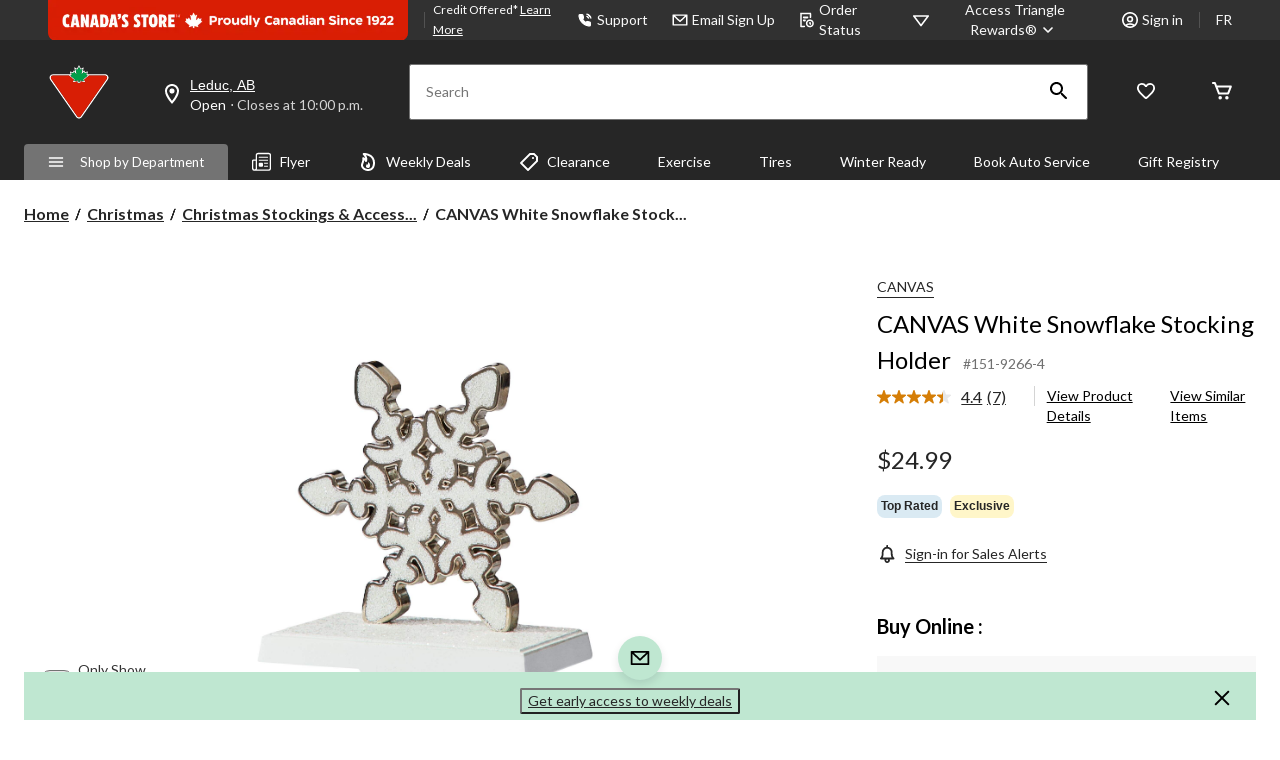

--- FILE ---
content_type: text/html;charset=UTF-8
request_url: https://imgs.signifyd.com/fp/tags?org_id=w2txo5aa&session_id=CTR_Om2jrZEjq1H4JAsijcwgs0Drky4Sms&pageid=2
body_size: 414
content:

<html lang="en">
 <head>
  <meta http-equiv="Content-Type" content="text/html; charset=UTF-8">
  <title>empty</title>
 </head>
<body>
 
 <div style="background:url(https://imgs.signifyd.com/fp/clear.png?org_id=w2txo5aa&session_id=ctr_om2jrzejq1h4jasijcwgs0drky4sms&nonce=c188e3eb1ff88c73&w=c188e3eb1ff88c73&ck=0&m=1)"></div>
 <img src="https://imgs.signifyd.com/fp/clear.png?org_id=w2txo5aa&session_id=ctr_om2jrzejq1h4jasijcwgs0drky4sms&nonce=c188e3eb1ff88c73&ck=0&m=2" alt="empty" style="visibility:hidden"/>
 
 <script nonce="c188e3eb1ff88c73" src="https://imgs.signifyd.com/fp/check.js;CIS3SID=4039C1EF747684DA5522092A59580BB8?org_id=w2txo5aa&session_id=ctr_om2jrzejq1h4jasijcwgs0drky4sms&nonce=c188e3eb1ff88c73"></script>
 </body>
</html>


--- FILE ---
content_type: text/html;charset=UTF-8
request_url: https://imgs.signifyd.com/fp/ls_fp.html;CIS3SID=4039C1EF747684DA5522092A59580BB8?org_id=w2txo5aa&session_id=ctr_om2jrzejq1h4jasijcwgs0drky4sms&nonce=c188e3eb1ff88c73
body_size: 15267
content:
<!DOCTYPE html><html lang="en"><title>empty</title><body><script type="text/javascript">var td_1q=td_1q||{};td_1q.td_0q=function(td_X,td_C){try{var td_K=[""];var td_B=0;for(var td_T=0;td_T<td_C.length;++td_T){td_K.push(String.fromCharCode(td_X.charCodeAt(td_B)^td_C.charCodeAt(td_T)));td_B++;
if(td_B>=td_X.length){td_B=0;}}return td_K.join("");}catch(td_Q){return null;}};td_1q.td_1a=function(td_P){if(!String||!String.fromCharCode||!parseInt){return null;}try{this.td_c=td_P;this.td_d="";this.td_f=function(td_Y,td_z){if(0===this.td_d.length){var td_g=this.td_c.substr(0,32);
var td_K="";for(var td_b=32;td_b<td_P.length;td_b+=2){td_K+=String.fromCharCode(parseInt(td_P.substr(td_b,2),16));}this.td_d=td_1q.td_0q(td_g,td_K);}if(this.td_d.substr){return this.td_d.substr(td_Y,td_z);
}};}catch(td_k){}return null;};td_1q.td_0H=function(td_k){if(td_k===null||td_k.length===null||!String||!String.fromCharCode){return null;}var td_L=null;try{var td_G="";var td_v=[];var td_B=String.fromCharCode(48)+String.fromCharCode(48)+String.fromCharCode(48);
var td_u=0;for(var td_V=0;td_V<td_k.length;++td_V){if(65+td_u>=126){td_u=0;}var td_x=(td_B+td_k.charCodeAt(td_u++)).slice(-3);td_v.push(td_x);}var td_E=td_v.join("");td_u=0;for(var td_V=0;td_V<td_E.length;
++td_V){if(65+td_u>=126){td_u=0;}var td_f=String.fromCharCode(65+td_u++);if(td_f!==[][[]]+""){td_G+=td_f;}}td_L=td_1q.td_0q(td_G,td_E);}catch(td_I){return null;}return td_L;};td_1q.td_6h=function(td_Q){if(td_Q===null||td_Q.length===null){return null;
}var td_Y="";try{var td_N="";var td_H=0;for(var td_L=0;td_L<td_Q.length;++td_L){if(65+td_H>=126){td_H=0;}var td_R=String.fromCharCode(65+td_H++);if(td_R!==[][[]]+""){td_N+=td_R;}}var td_c=td_1q.td_0q(td_N,td_Q);
var td_F=td_c.match(/.{1,3}/g);for(var td_L=0;td_L<td_F.length;++td_L){td_Y+=String.fromCharCode(parseInt(td_F[td_L],10));}}catch(td_s){return null;}return td_Y;};td_1q.tdz_6ddfe01589ec4d5f9d09a1561a3d9bdc=new td_1q.td_1a("\x36\x64\x64\x66\x65\x30\x31\x35\x38\x39\x65\x63\x34\x64\x35\x66\x39\x64\x30\x39\x61\x31\x35\x36\x31\x61\x33\x64\x39\x62\x64\x63\x30\x36\x35\x34\x35\x34\x35\x36\x35\x35\x30\x30\x30\x31\x30\x35");
var td_k=(function(){function td_gB(td_Ga,td_DP){td_Ga=[td_Ga[0]>>>16,td_Ga[0]&65535,td_Ga[1]>>>16,td_Ga[1]&65535];td_DP=[td_DP[0]>>>16,td_DP[0]&65535,td_DP[1]>>>16,td_DP[1]&65535];var td_oX=[0,0,0,0];
td_oX[3]+=td_Ga[3]+td_DP[3];td_oX[2]+=td_oX[3]>>>16;td_oX[3]&=65535;td_oX[2]+=td_Ga[2]+td_DP[2];td_oX[1]+=td_oX[2]>>>16;td_oX[2]&=65535;td_oX[1]+=td_Ga[1]+td_DP[1];td_oX[0]+=td_oX[1]>>>16;td_oX[1]&=65535;
td_oX[0]+=td_Ga[0]+td_DP[0];td_oX[0]&=65535;return[(td_oX[0]<<16)|td_oX[1],(td_oX[2]<<16)|td_oX[3]];}function td_IH(td_O2,td_QJ){td_O2=[td_O2[0]>>>16,td_O2[0]&65535,td_O2[1]>>>16,td_O2[1]&65535];td_QJ=[td_QJ[0]>>>16,td_QJ[0]&65535,td_QJ[1]>>>16,td_QJ[1]&65535];
var td_jW=[0,0,0,0];td_jW[3]+=td_O2[3]*td_QJ[3];td_jW[2]+=td_jW[3]>>>16;td_jW[3]&=65535;td_jW[2]+=td_O2[2]*td_QJ[3];td_jW[1]+=td_jW[2]>>>16;td_jW[2]&=65535;td_jW[2]+=td_O2[3]*td_QJ[2];td_jW[1]+=td_jW[2]>>>16;
td_jW[2]&=65535;td_jW[1]+=td_O2[1]*td_QJ[3];td_jW[0]+=td_jW[1]>>>16;td_jW[1]&=65535;td_jW[1]+=td_O2[2]*td_QJ[2];td_jW[0]+=td_jW[1]>>>16;td_jW[1]&=65535;td_jW[1]+=td_O2[3]*td_QJ[1];td_jW[0]+=td_jW[1]>>>16;
td_jW[1]&=65535;td_jW[0]+=(td_O2[0]*td_QJ[3])+(td_O2[1]*td_QJ[2])+(td_O2[2]*td_QJ[1])+(td_O2[3]*td_QJ[0]);td_jW[0]&=65535;return[(td_jW[0]<<16)|td_jW[1],(td_jW[2]<<16)|td_jW[3]];}function td_mQ(td_vV,td_mp){td_mp%=64;
if(td_mp===32){return[td_vV[1],td_vV[0]];}else{if(td_mp<32){return[(td_vV[0]<<td_mp)|(td_vV[1]>>>(32-td_mp)),(td_vV[1]<<td_mp)|(td_vV[0]>>>(32-td_mp))];}else{td_mp-=32;return[(td_vV[1]<<td_mp)|(td_vV[0]>>>(32-td_mp)),(td_vV[0]<<td_mp)|(td_vV[1]>>>(32-td_mp))];
}}}function td_YU(td_D6,td_QA){td_QA%=64;if(td_QA===0){return td_D6;}else{if(td_QA<32){return[(td_D6[0]<<td_QA)|(td_D6[1]>>>(32-td_QA)),td_D6[1]<<td_QA];}else{return[td_D6[1]<<(td_QA-32),0];}}}function td_Fa(td_Kq,td_YQ){return[td_Kq[0]^td_YQ[0],td_Kq[1]^td_YQ[1]];
}function td_ds(td_IU){td_IU=td_Fa(td_IU,[0,td_IU[0]>>>1]);td_IU=td_IH(td_IU,[4283543511,3981806797]);td_IU=td_Fa(td_IU,[0,td_IU[0]>>>1]);td_IU=td_IH(td_IU,[3301882366,444984403]);td_IU=td_Fa(td_IU,[0,td_IU[0]>>>1]);
return td_IU;}function td_s3(td_xf,td_vq){td_xf=td_xf||"";td_vq=td_vq||0;var td_Ye=td_xf.length%16;var td_Mf=td_xf.length-td_Ye;var td_QY=[0,td_vq];var td_Gw=[0,td_vq];var td_XM=[0,0];var td_w5=[0,0];var td_p6=[2277735313,289559509];
var td_RM=[1291169091,658871167];for(var td_jg=0;td_jg<td_Mf;td_jg=td_jg+16){td_XM=[((td_xf.charCodeAt(td_jg+4)&255))|((td_xf.charCodeAt(td_jg+5)&255)<<8)|((td_xf.charCodeAt(td_jg+6)&255)<<16)|((td_xf.charCodeAt(td_jg+7)&255)<<24),((td_xf.charCodeAt(td_jg)&255))|((td_xf.charCodeAt(td_jg+1)&255)<<8)|((td_xf.charCodeAt(td_jg+2)&255)<<16)|((td_xf.charCodeAt(td_jg+3)&255)<<24)];
td_w5=[((td_xf.charCodeAt(td_jg+12)&255))|((td_xf.charCodeAt(td_jg+13)&255)<<8)|((td_xf.charCodeAt(td_jg+14)&255)<<16)|((td_xf.charCodeAt(td_jg+15)&255)<<24),((td_xf.charCodeAt(td_jg+8)&255))|((td_xf.charCodeAt(td_jg+9)&255)<<8)|((td_xf.charCodeAt(td_jg+10)&255)<<16)|((td_xf.charCodeAt(td_jg+11)&255)<<24)];
td_XM=td_IH(td_XM,td_p6);td_XM=td_mQ(td_XM,31);td_XM=td_IH(td_XM,td_RM);td_QY=td_Fa(td_QY,td_XM);td_QY=td_mQ(td_QY,27);td_QY=td_gB(td_QY,td_Gw);td_QY=td_gB(td_IH(td_QY,[0,5]),[0,1390208809]);td_w5=td_IH(td_w5,td_RM);
td_w5=td_mQ(td_w5,33);td_w5=td_IH(td_w5,td_p6);td_Gw=td_Fa(td_Gw,td_w5);td_Gw=td_mQ(td_Gw,31);td_Gw=td_gB(td_Gw,td_QY);td_Gw=td_gB(td_IH(td_Gw,[0,5]),[0,944331445]);}td_XM=[0,0];td_w5=[0,0];switch(td_Ye){case 15:td_w5=td_Fa(td_w5,td_YU([0,td_xf.charCodeAt(td_jg+14)],48));
case 14:td_w5=td_Fa(td_w5,td_YU([0,td_xf.charCodeAt(td_jg+13)],40));case 13:td_w5=td_Fa(td_w5,td_YU([0,td_xf.charCodeAt(td_jg+12)],32));case 12:td_w5=td_Fa(td_w5,td_YU([0,td_xf.charCodeAt(td_jg+11)],24));
case 11:td_w5=td_Fa(td_w5,td_YU([0,td_xf.charCodeAt(td_jg+10)],16));case 10:td_w5=td_Fa(td_w5,td_YU([0,td_xf.charCodeAt(td_jg+9)],8));case 9:td_w5=td_Fa(td_w5,[0,td_xf.charCodeAt(td_jg+8)]);td_w5=td_IH(td_w5,td_RM);
td_w5=td_mQ(td_w5,33);td_w5=td_IH(td_w5,td_p6);td_Gw=td_Fa(td_Gw,td_w5);case 8:td_XM=td_Fa(td_XM,td_YU([0,td_xf.charCodeAt(td_jg+7)],56));case 7:td_XM=td_Fa(td_XM,td_YU([0,td_xf.charCodeAt(td_jg+6)],48));
case 6:td_XM=td_Fa(td_XM,td_YU([0,td_xf.charCodeAt(td_jg+5)],40));case 5:td_XM=td_Fa(td_XM,td_YU([0,td_xf.charCodeAt(td_jg+4)],32));case 4:td_XM=td_Fa(td_XM,td_YU([0,td_xf.charCodeAt(td_jg+3)],24));case 3:td_XM=td_Fa(td_XM,td_YU([0,td_xf.charCodeAt(td_jg+2)],16));
case 2:td_XM=td_Fa(td_XM,td_YU([0,td_xf.charCodeAt(td_jg+1)],8));case 1:td_XM=td_Fa(td_XM,[0,td_xf.charCodeAt(td_jg)]);td_XM=td_IH(td_XM,td_p6);td_XM=td_mQ(td_XM,31);td_XM=td_IH(td_XM,td_RM);td_QY=td_Fa(td_QY,td_XM);
}td_QY=td_Fa(td_QY,[0,td_xf.length]);td_Gw=td_Fa(td_Gw,[0,td_xf.length]);td_QY=td_gB(td_QY,td_Gw);td_Gw=td_gB(td_Gw,td_QY);td_QY=td_ds(td_QY);td_Gw=td_ds(td_Gw);td_QY=td_gB(td_QY,td_Gw);td_Gw=td_gB(td_Gw,td_QY);
return(((typeof(td_1q.tdz_6ddfe01589ec4d5f9d09a1561a3d9bdc)!=="undefined"&&typeof(td_1q.tdz_6ddfe01589ec4d5f9d09a1561a3d9bdc.td_f)!=="undefined")?(td_1q.tdz_6ddfe01589ec4d5f9d09a1561a3d9bdc.td_f(0,8)):null)+(td_QY[0]>>>0).toString(16)).slice(-8)+(((typeof(td_1q.tdz_6ddfe01589ec4d5f9d09a1561a3d9bdc)!=="undefined"&&typeof(td_1q.tdz_6ddfe01589ec4d5f9d09a1561a3d9bdc.td_f)!=="undefined")?(td_1q.tdz_6ddfe01589ec4d5f9d09a1561a3d9bdc.td_f(0,8)):null)+(td_QY[1]>>>0).toString(16)).slice(-8)+(((typeof(td_1q.tdz_6ddfe01589ec4d5f9d09a1561a3d9bdc)!=="undefined"&&typeof(td_1q.tdz_6ddfe01589ec4d5f9d09a1561a3d9bdc.td_f)!=="undefined")?(td_1q.tdz_6ddfe01589ec4d5f9d09a1561a3d9bdc.td_f(0,8)):null)+(td_Gw[0]>>>0).toString(16)).slice(-8)+(((typeof(td_1q.tdz_6ddfe01589ec4d5f9d09a1561a3d9bdc)!=="undefined"&&typeof(td_1q.tdz_6ddfe01589ec4d5f9d09a1561a3d9bdc.td_f)!=="undefined")?(td_1q.tdz_6ddfe01589ec4d5f9d09a1561a3d9bdc.td_f(0,8)):null)+(td_Gw[1]>>>0).toString(16)).slice(-8);
}return{murmur3_hash128:td_s3};})();function td_4r(td_L1,td_dm){return td_k.murmur3_hash128(td_L1,td_dm);}td_1q.tdz_68e7d37d324640b7ad734ac497ebf440=new td_1q.td_1a("\x36\x38\x65\x37\x64\x33\x37\x64\x33\x32\x34\x36\x34\x30\x62\x37\x61\x64\x37\x33\x34\x61\x63\x34\x39\x37\x65\x62\x66\x34\x34\x30\x30\x36\x30\x39\x35\x37\x30\x34\x35\x30\x30\x36\x30\x31\x35\x33\x30\x62\x30\x62\x35\x35\x35\x34\x35\x37\x35\x34\x30\x37\x35\x31\x30\x34\x30\x61\x37\x65\x37\x35\x36\x36\x32\x30\x32\x65\x37\x31\x35\x30\x35\x31\x31\x37\x30\x33\x30\x62\x35\x31\x35\x31\x35\x64\x34\x36\x34\x63\x31\x63\x35\x36\x31\x36\x35\x61\x35\x36\x34\x39\x35\x37\x35\x62\x34\x37\x35\x37\x35\x36\x35\x63\x30\x37\x35\x33\x30\x30\x31\x36\x35\x65\x35\x32\x31\x39\x30\x39\x30\x61\x35\x30\x35\x64\x35\x32\x30\x62\x34\x66\x35\x37\x34\x37\x35\x35\x35\x65\x35\x32\x35\x61\x30\x61\x34\x66\x30\x37\x35\x63\x35\x62\x30\x62\x34\x31\x30\x38\x34\x36\x35\x31\x35\x36\x35\x31\x34\x61\x30\x37\x34\x64\x35\x34\x31\x62\x30\x33\x31\x38\x35\x31\x34\x61\x30\x66\x31\x39\x35\x31\x30\x39\x30\x64\x30\x37\x34\x30\x30\x65\x35\x63\x35\x33\x35\x65\x31\x31\x30\x63\x34\x34\x34\x33\x35\x38\x31\x37\x35\x61\x34\x36\x35\x64\x35\x39\x35\x61\x30\x61\x30\x33\x35\x35\x31\x32\x30\x62\x35\x62\x34\x36\x34\x30\x30\x34\x35\x38\x31\x34\x34\x64\x35\x38\x31\x35\x35\x38\x34\x62\x30\x36\x30\x34\x30\x30\x30\x64\x31\x38\x30\x39\x35\x32\x30\x32\x34\x37\x30\x64\x34\x39\x30\x31\x30\x32\x30\x34\x30\x64\x31\x34\x35\x32\x30\x64\x34\x35\x30\x35\x30\x31\x34\x35\x30\x39\x30\x34\x31\x31\x31\x62\x34\x37\x34\x62\x35\x34\x30\x62\x30\x64\x30\x38\x35\x37\x35\x31\x37\x64\x36\x35\x36\x30\x32\x38\x37\x62\x35\x36\x31\x64\x36\x66\x32\x39\x37\x66\x37\x61\x36\x30\x36\x32\x36\x34\x31\x65\x35\x31\x31\x39\x35\x31\x32\x39\x34\x34\x34\x62\x35\x39\x30\x64\x35\x31\x31\x61\x36\x31\x37\x61\x32\x39\x32\x61\x33\x32\x36\x30\x36\x34\x37\x64\x35\x66\x35\x62\x31\x37\x35\x38\x31\x37\x35\x63\x35\x31\x31\x30\x31\x64\x36\x61\x37\x39\x37\x61\x37\x63\x36\x34\x33\x36\x36\x37");
var td_1q=td_1q||{};if(typeof td_1q.td_1G===[][[]]+""){td_1q.td_1G=[];}td_1q.td_1M=function(){for(var td_E=0;td_E<td_1q.td_1G.length;++td_E){td_1q.td_1G[td_E]();}};td_1q.td_4q=function(td_u,td_G){try{var td_k=td_u.length+"&"+td_u;
var td_l="";var td_T=((typeof(td_1q.tdz_68e7d37d324640b7ad734ac497ebf440)!=="undefined"&&typeof(td_1q.tdz_68e7d37d324640b7ad734ac497ebf440.td_f)!=="undefined")?(td_1q.tdz_68e7d37d324640b7ad734ac497ebf440.td_f(0,16)):null);
for(var td_S=0,td_K=0;td_S<td_k.length;td_S++){var td_R=td_k.charCodeAt(td_S)^td_G.charCodeAt(td_K)&10;if(++td_K===td_G.length){td_K=0;}td_l+=td_T.charAt((td_R>>4)&15);td_l+=td_T.charAt(td_R&15);}return td_l;
}catch(td_L){return null;}};td_1q.td_1p=function(){try{var td_U=window.top.document;var td_K=td_U.forms.length;return td_U;}catch(td_e){return document;}};td_1q.td_5Q=function(td_m){try{var td_e;if(typeof td_m===[][[]]+""){td_e=window;
}else{if(td_m==="t"){td_e=window.top;}else{if(td_m==="p"){td_e=window.parent;}else{td_e=window;}}}var td_E=td_e.document.forms.length;return td_e;}catch(td_I){return window;}};td_1q.add_lang_attr_html_tag=function(td_D){try{if(td_D===null){return;
}var td_k=td_D.getElementsByTagName(Number(485781).toString(30));if(td_k[0].getAttribute(Number(296632).toString(24))===null||td_k[0].getAttribute(Number(296632).toString(24))===""){td_k[0].setAttribute(Number(296632).toString(24),((typeof(td_1q.tdz_68e7d37d324640b7ad734ac497ebf440)!=="undefined"&&typeof(td_1q.tdz_68e7d37d324640b7ad734ac497ebf440.td_f)!=="undefined")?(td_1q.tdz_68e7d37d324640b7ad734ac497ebf440.td_f(16,2)):null));
}else{}}catch(td_x){}};td_1q.load_iframe=function(td_S,td_X){var td_l=td_4P(5);if(typeof(td_3e)!==[][[]]+""){td_3e(td_l,((typeof(td_1q.tdz_68e7d37d324640b7ad734ac497ebf440)!=="undefined"&&typeof(td_1q.tdz_68e7d37d324640b7ad734ac497ebf440.td_f)!=="undefined")?(td_1q.tdz_68e7d37d324640b7ad734ac497ebf440.td_f(18,6)):null));
}var td_y=td_X.createElement(((typeof(td_1q.tdz_68e7d37d324640b7ad734ac497ebf440)!=="undefined"&&typeof(td_1q.tdz_68e7d37d324640b7ad734ac497ebf440.td_f)!=="undefined")?(td_1q.tdz_68e7d37d324640b7ad734ac497ebf440.td_f(24,6)):null));
td_y.id=td_l;td_y.title=((typeof(td_1q.tdz_68e7d37d324640b7ad734ac497ebf440)!=="undefined"&&typeof(td_1q.tdz_68e7d37d324640b7ad734ac497ebf440.td_f)!=="undefined")?(td_1q.tdz_68e7d37d324640b7ad734ac497ebf440.td_f(30,5)):null);
td_y.setAttribute(((typeof(td_1q.tdz_68e7d37d324640b7ad734ac497ebf440)!=="undefined"&&typeof(td_1q.tdz_68e7d37d324640b7ad734ac497ebf440.td_f)!=="undefined")?(td_1q.tdz_68e7d37d324640b7ad734ac497ebf440.td_f(35,13)):null),Number(890830).toString(31));
td_y.setAttribute(((typeof(td_1q.tdz_68e7d37d324640b7ad734ac497ebf440)!=="undefined"&&typeof(td_1q.tdz_68e7d37d324640b7ad734ac497ebf440.td_f)!=="undefined")?(td_1q.tdz_68e7d37d324640b7ad734ac497ebf440.td_f(48,11)):null),Number(890830).toString(31));
td_y.width="0";td_y.height="0";if(typeof td_y.tabIndex!==[][[]]+""){td_y.tabIndex=((typeof(td_1q.tdz_68e7d37d324640b7ad734ac497ebf440)!=="undefined"&&typeof(td_1q.tdz_68e7d37d324640b7ad734ac497ebf440.td_f)!=="undefined")?(td_1q.tdz_68e7d37d324640b7ad734ac497ebf440.td_f(59,2)):null);
}if(typeof td_4g!==[][[]]+""&&td_4g!==null){td_y.setAttribute(((typeof(td_1q.tdz_68e7d37d324640b7ad734ac497ebf440)!=="undefined"&&typeof(td_1q.tdz_68e7d37d324640b7ad734ac497ebf440.td_f)!=="undefined")?(td_1q.tdz_68e7d37d324640b7ad734ac497ebf440.td_f(61,7)):null),td_4g);
}td_y.style=((typeof(td_1q.tdz_68e7d37d324640b7ad734ac497ebf440)!=="undefined"&&typeof(td_1q.tdz_68e7d37d324640b7ad734ac497ebf440.td_f)!=="undefined")?(td_1q.tdz_68e7d37d324640b7ad734ac497ebf440.td_f(68,83)):null);
td_y.setAttribute(((typeof(td_1q.tdz_68e7d37d324640b7ad734ac497ebf440)!=="undefined"&&typeof(td_1q.tdz_68e7d37d324640b7ad734ac497ebf440.td_f)!=="undefined")?(td_1q.tdz_68e7d37d324640b7ad734ac497ebf440.td_f(151,3)):null),td_S);
td_X.body.appendChild(td_y);};td_1q.csp_nonce=null;td_1q.td_6W=function(td_y){if(typeof td_y.currentScript!==[][[]]+""&&td_y.currentScript!==null){var td_S=td_y.currentScript.getAttribute(((typeof(td_1q.tdz_68e7d37d324640b7ad734ac497ebf440)!=="undefined"&&typeof(td_1q.tdz_68e7d37d324640b7ad734ac497ebf440.td_f)!=="undefined")?(td_1q.tdz_68e7d37d324640b7ad734ac497ebf440.td_f(154,5)):null));
if(typeof td_S!==[][[]]+""&&td_S!==null&&td_S!==""){td_1q.csp_nonce=td_S;}else{if(typeof td_y.currentScript.nonce!==[][[]]+""&&td_y.currentScript.nonce!==null&&td_y.currentScript.nonce!==""){td_1q.csp_nonce=td_y.currentScript.nonce;
}}}};td_1q.td_5F=function(td_m){if(td_1q.csp_nonce!==null){td_m.setAttribute(((typeof(td_1q.tdz_68e7d37d324640b7ad734ac497ebf440)!=="undefined"&&typeof(td_1q.tdz_68e7d37d324640b7ad734ac497ebf440.td_f)!=="undefined")?(td_1q.tdz_68e7d37d324640b7ad734ac497ebf440.td_f(154,5)):null),td_1q.csp_nonce);
if(td_m.getAttribute(((typeof(td_1q.tdz_68e7d37d324640b7ad734ac497ebf440)!=="undefined"&&typeof(td_1q.tdz_68e7d37d324640b7ad734ac497ebf440.td_f)!=="undefined")?(td_1q.tdz_68e7d37d324640b7ad734ac497ebf440.td_f(154,5)):null))!==td_1q.csp_nonce){td_m.nonce=td_1q.csp_nonce;
}}};td_1q.td_4i=function(){try{return new ActiveXObject(activeXMode);}catch(td_U){return null;}};td_1q.td_4j=function(){if(window.XMLHttpRequest){return new XMLHttpRequest();}if(window.ActiveXObject){var td_u=[((typeof(td_1q.tdz_68e7d37d324640b7ad734ac497ebf440)!=="undefined"&&typeof(td_1q.tdz_68e7d37d324640b7ad734ac497ebf440.td_f)!=="undefined")?(td_1q.tdz_68e7d37d324640b7ad734ac497ebf440.td_f(159,18)):null),((typeof(td_1q.tdz_68e7d37d324640b7ad734ac497ebf440)!=="undefined"&&typeof(td_1q.tdz_68e7d37d324640b7ad734ac497ebf440.td_f)!=="undefined")?(td_1q.tdz_68e7d37d324640b7ad734ac497ebf440.td_f(177,14)):null),((typeof(td_1q.tdz_68e7d37d324640b7ad734ac497ebf440)!=="undefined"&&typeof(td_1q.tdz_68e7d37d324640b7ad734ac497ebf440.td_f)!=="undefined")?(td_1q.tdz_68e7d37d324640b7ad734ac497ebf440.td_f(191,17)):null)];
for(var td_x=0;td_x<td_u.length;td_x++){var td_X=td_1q.td_4i(td_u[td_x]);if(td_X!==null){return td_X;}}}return null;};td_1q.tdz_13800f9c580a4487b8861b5b1f71bf73=new td_1q.td_1a("\x31\x33\x38\x30\x30\x66\x39\x63\x35\x38\x30\x61\x34\x34\x38\x37\x62\x38\x38\x36\x31\x62\x35\x62\x31\x66\x37\x31\x62\x66\x37\x33\x34\x35\x35\x37\x34\x61\x36\x66\x34\x33\x30\x35\x34\x62\x30\x61\x34\x35\x34\x63\x36\x33\x32\x32\x36\x36\x37\x64\x36\x38\x36\x33\x30\x62\x35\x63\x34\x63\x35\x33\x34\x39\x31\x36\x31\x61\x30\x38\x35\x30\x31\x30\x35\x36\x34\x32\x30\x31\x31\x34\x35\x65\x34\x33\x34\x35\x35\x66\x35\x37\x35\x31\x35\x34\x30\x33\x35\x64\x30\x30\x35\x61\x35\x35\x34\x30\x30\x64\x35\x31\x34\x30\x35\x64\x34\x34\x31\x30\x35\x62\x35\x31\x35\x62\x35\x36\x32\x62\x37\x38\x32\x35\x35\x30\x30\x61\x34\x33\x35\x34\x30\x66\x31\x36\x34\x33\x34\x61\x35\x39\x35\x61\x35\x63\x35\x34\x35\x35\x30\x38");
function td_4P(td_f){var td_K="";var td_D=function(){var td_l=Math.floor(Math.random()*62);if(td_l<10){return td_l;}if(td_l<36){return String.fromCharCode(td_l+55);}return String.fromCharCode(td_l+61);
};while(td_K.length<td_f){td_K+=td_D();}return((typeof(td_1q.tdz_13800f9c580a4487b8861b5b1f71bf73)!=="undefined"&&typeof(td_1q.tdz_13800f9c580a4487b8861b5b1f71bf73.td_f)!=="undefined")?(td_1q.tdz_13800f9c580a4487b8861b5b1f71bf73.td_f(0,4)):null)+td_K;
}function td_3g(td_q){var td_G=td_4P(5);if(typeof(td_3e)!==[][[]]+""){td_3e(td_G,td_q);}return td_G;}function td_3Q(td_T,td_K,td_m){var td_U=td_K.getElementsByTagName(Number(103873).toString(18)).item(0);
var td_E=td_K.createElement(((typeof(td_1q.tdz_13800f9c580a4487b8861b5b1f71bf73)!=="undefined"&&typeof(td_1q.tdz_13800f9c580a4487b8861b5b1f71bf73.td_f)!=="undefined")?(td_1q.tdz_13800f9c580a4487b8861b5b1f71bf73.td_f(4,6)):null));
var td_O=td_3g(((typeof(td_1q.tdz_13800f9c580a4487b8861b5b1f71bf73)!=="undefined"&&typeof(td_1q.tdz_13800f9c580a4487b8861b5b1f71bf73.td_f)!=="undefined")?(td_1q.tdz_13800f9c580a4487b8861b5b1f71bf73.td_f(10,6)):null));
td_E.setAttribute(((typeof(td_1q.tdz_13800f9c580a4487b8861b5b1f71bf73)!=="undefined"&&typeof(td_1q.tdz_13800f9c580a4487b8861b5b1f71bf73.td_f)!=="undefined")?(td_1q.tdz_13800f9c580a4487b8861b5b1f71bf73.td_f(16,2)):null),td_O);
td_E.setAttribute(Number(1285914).toString(35),((typeof(td_1q.tdz_13800f9c580a4487b8861b5b1f71bf73)!=="undefined"&&typeof(td_1q.tdz_13800f9c580a4487b8861b5b1f71bf73.td_f)!=="undefined")?(td_1q.tdz_13800f9c580a4487b8861b5b1f71bf73.td_f(18,15)):null));
td_1q.td_5F(td_E);if(typeof td_m!==[][[]]+""){var td_F=false;td_E.onload=td_E.onreadystatechange=function(){if(!td_F&&(!this.readyState||this.readyState===((typeof(td_1q.tdz_13800f9c580a4487b8861b5b1f71bf73)!=="undefined"&&typeof(td_1q.tdz_13800f9c580a4487b8861b5b1f71bf73.td_f)!=="undefined")?(td_1q.tdz_13800f9c580a4487b8861b5b1f71bf73.td_f(33,6)):null)||this.readyState===((typeof(td_1q.tdz_13800f9c580a4487b8861b5b1f71bf73)!=="undefined"&&typeof(td_1q.tdz_13800f9c580a4487b8861b5b1f71bf73.td_f)!=="undefined")?(td_1q.tdz_13800f9c580a4487b8861b5b1f71bf73.td_f(39,8)):null))){td_F=true;
td_m();}};td_E.onerror=function(td_l){td_F=true;td_m();};}td_E.setAttribute(((typeof(td_1q.tdz_13800f9c580a4487b8861b5b1f71bf73)!=="undefined"&&typeof(td_1q.tdz_13800f9c580a4487b8861b5b1f71bf73.td_f)!=="undefined")?(td_1q.tdz_13800f9c580a4487b8861b5b1f71bf73.td_f(47,3)):null),td_T);
td_U.appendChild(td_E);}function td_0Z(td_K,td_p,td_c,td_y){var td_u=td_y.createElement(((typeof(td_1q.tdz_13800f9c580a4487b8861b5b1f71bf73)!=="undefined"&&typeof(td_1q.tdz_13800f9c580a4487b8861b5b1f71bf73.td_f)!=="undefined")?(td_1q.tdz_13800f9c580a4487b8861b5b1f71bf73.td_f(50,3)):null));
var td_G=td_3g(((typeof(td_1q.tdz_13800f9c580a4487b8861b5b1f71bf73)!=="undefined"&&typeof(td_1q.tdz_13800f9c580a4487b8861b5b1f71bf73.td_f)!=="undefined")?(td_1q.tdz_13800f9c580a4487b8861b5b1f71bf73.td_f(53,3)):null));
td_u.setAttribute(((typeof(td_1q.tdz_13800f9c580a4487b8861b5b1f71bf73)!=="undefined"&&typeof(td_1q.tdz_13800f9c580a4487b8861b5b1f71bf73.td_f)!=="undefined")?(td_1q.tdz_13800f9c580a4487b8861b5b1f71bf73.td_f(16,2)):null),td_G);
td_u.setAttribute(((typeof(td_1q.tdz_13800f9c580a4487b8861b5b1f71bf73)!=="undefined"&&typeof(td_1q.tdz_13800f9c580a4487b8861b5b1f71bf73.td_f)!=="undefined")?(td_1q.tdz_13800f9c580a4487b8861b5b1f71bf73.td_f(56,3)):null),((typeof(td_1q.tdz_13800f9c580a4487b8861b5b1f71bf73)!=="undefined"&&typeof(td_1q.tdz_13800f9c580a4487b8861b5b1f71bf73.td_f)!=="undefined")?(td_1q.tdz_13800f9c580a4487b8861b5b1f71bf73.td_f(59,5)):null));
td_u.style.visibility=((typeof(td_1q.tdz_13800f9c580a4487b8861b5b1f71bf73)!=="undefined"&&typeof(td_1q.tdz_13800f9c580a4487b8861b5b1f71bf73.td_f)!=="undefined")?(td_1q.tdz_13800f9c580a4487b8861b5b1f71bf73.td_f(64,6)):null);
td_u.setAttribute(((typeof(td_1q.tdz_13800f9c580a4487b8861b5b1f71bf73)!=="undefined"&&typeof(td_1q.tdz_13800f9c580a4487b8861b5b1f71bf73.td_f)!=="undefined")?(td_1q.tdz_13800f9c580a4487b8861b5b1f71bf73.td_f(47,3)):null),td_p);
if(typeof td_c!==[][[]]+""){td_u.onload=td_c;td_u.onabort=td_c;td_u.onerror=td_c;td_u.oninvalid=td_c;}td_K.appendChild(td_u);}function td_6D(td_L,td_e){var td_u=td_e.getElementsByTagName(Number(103873).toString(18))[0];
td_0Z(td_u,td_L,null,td_e);}td_1q.tdz_a7c0a11f18914e21a03eb45fd2fe9960=new td_1q.td_1a("\x61\x37\x63\x30\x61\x31\x31\x66\x31\x38\x39\x31\x34\x65\x32\x31\x61\x30\x33\x65\x62\x34\x35\x66\x64\x32\x66\x65\x39\x39\x36\x30\x31\x32\x34\x33\x31\x31\x35\x39\x30\x66\x35\x36\x35\x37\x31\x33\x35\x66\x35\x62\x34\x64\x35\x38\x35\x62\x30\x62\x36\x39\x35\x65\x30\x33\x35\x61\x35\x36\x30\x36\x31\x36\x31\x34\x37\x34\x31\x34\x31\x36\x35\x33\x31\x66\x33\x38\x34\x63\x35\x37\x35\x64\x35\x65\x30\x65\x34\x30\x30\x64\x35\x33\x30\x65\x35\x63\x34\x31\x30\x61\x35\x34\x34\x63\x35\x63\x35\x65\x35\x61\x30\x39\x35\x64\x35\x30\x30\x35");
function td_H(td_T,td_L,td_x){if(typeof td_x===[][[]]+""||td_x===null){td_x=0;}else{if(td_x<0){td_x=Math.max(0,td_T.length+td_x);}}for(var td_u=td_x,td_E=td_T.length;td_u<td_E;td_u++){if(td_T[td_u]===td_L){return td_u;
}}return -1;}function td_p(td_U,td_G,td_T){return td_U.indexOf(td_G,td_T);}function td_B(td_I){if(typeof td_I!==((typeof(td_1q.tdz_a7c0a11f18914e21a03eb45fd2fe9960)!=="undefined"&&typeof(td_1q.tdz_a7c0a11f18914e21a03eb45fd2fe9960.td_f)!=="undefined")?(td_1q.tdz_a7c0a11f18914e21a03eb45fd2fe9960.td_f(0,6)):null)||td_I===null||typeof td_I.replace===[][[]]+""||td_I.replace===null){return null;
}return td_I.replace(/^\s+|\s+$/g,"");}function td_F(td_x){if(typeof td_x!==((typeof(td_1q.tdz_a7c0a11f18914e21a03eb45fd2fe9960)!=="undefined"&&typeof(td_1q.tdz_a7c0a11f18914e21a03eb45fd2fe9960.td_f)!=="undefined")?(td_1q.tdz_a7c0a11f18914e21a03eb45fd2fe9960.td_f(0,6)):null)||td_x===null||typeof td_x.trim===[][[]]+""||td_x.trim===null){return null;
}return td_x.trim();}function td_3l(td_G){if(typeof td_G!==((typeof(td_1q.tdz_a7c0a11f18914e21a03eb45fd2fe9960)!=="undefined"&&typeof(td_1q.tdz_a7c0a11f18914e21a03eb45fd2fe9960.td_f)!=="undefined")?(td_1q.tdz_a7c0a11f18914e21a03eb45fd2fe9960.td_f(0,6)):null)||td_G===null||typeof td_G.trim===[][[]]+""||td_G.trim===null){return null;
}return td_G.trim();}function td_0F(td_S,td_v,td_R){return td_S.indexOf(td_v,td_R);}function td_c(){return Date.now();}function td_q(){return new Date().getTime();}function td_P(){return performance.now();
}function td_O(){return window.performance.now();}function td_3H(td_l){return parseFloat(td_l);}function td_1z(td_S){return parseInt(td_S);}function td_1R(td_I){return isNaN(td_I);}function td_5H(td_x){return isFinite(td_x);
}function td_j(){if(typeof Number.parseFloat!==[][[]]+""&&typeof Number.parseInt!==[][[]]+""){td_3H=Number.parseFloat;td_1z=Number.parseInt;}else{if(typeof parseFloat!==[][[]]+""&&typeof parseInt!==[][[]]+""){td_3H=parseFloat;
td_1z=parseInt;}else{td_3H=null;td_1z=null;}}if(typeof Number.isNaN!==[][[]]+""){td_1R=Number.isNaN;}else{if(typeof isNaN!==[][[]]+""){td_1R=isNaN;}else{td_1R=null;}}if(typeof Number.isFinite!==[][[]]+""){td_5H=Number.isFinite;
}else{if(typeof isFinite!==[][[]]+""){td_5H=isFinite;}else{td_5H=null;}}}function td_f(){if(!Array.prototype.indexOf){td_0F=td_H;}else{td_0F=td_p;}if(typeof String.prototype.trim!==((typeof(td_1q.tdz_a7c0a11f18914e21a03eb45fd2fe9960)!=="undefined"&&typeof(td_1q.tdz_a7c0a11f18914e21a03eb45fd2fe9960.td_f)!=="undefined")?(td_1q.tdz_a7c0a11f18914e21a03eb45fd2fe9960.td_f(6,8)):null)){td_3l=td_B;
}else{td_3l=td_F;}if(typeof Date.now===[][[]]+""){td_c=td_q;}var td_l=false;if(typeof performance===[][[]]+""||typeof performance.now===[][[]]+""){if(typeof window.performance!==[][[]]+""&&typeof window.performance.now!==[][[]]+""){td_P=td_O;
}else{td_P=td_c;td_l=true;}}if(!td_l){var td_K=td_P();var td_S=td_K.toFixed();if(td_K===td_S){td_P=td_c;}}if(typeof Array.isArray===[][[]]+""){Array.isArray=function(td_m){return Object.prototype.toString.call(td_m)===((typeof(td_1q.tdz_a7c0a11f18914e21a03eb45fd2fe9960)!=="undefined"&&typeof(td_1q.tdz_a7c0a11f18914e21a03eb45fd2fe9960.td_f)!=="undefined")?(td_1q.tdz_a7c0a11f18914e21a03eb45fd2fe9960.td_f(14,14)):null);
};}td_j();}function td_1t(td_v){if(typeof document.readyState!==[][[]]+""&&document.readyState!==null&&typeof document.readyState!==((typeof(td_1q.tdz_a7c0a11f18914e21a03eb45fd2fe9960)!=="undefined"&&typeof(td_1q.tdz_a7c0a11f18914e21a03eb45fd2fe9960.td_f)!=="undefined")?(td_1q.tdz_a7c0a11f18914e21a03eb45fd2fe9960.td_f(28,7)):null)&&document.readyState===((typeof(td_1q.tdz_a7c0a11f18914e21a03eb45fd2fe9960)!=="undefined"&&typeof(td_1q.tdz_a7c0a11f18914e21a03eb45fd2fe9960.td_f)!=="undefined")?(td_1q.tdz_a7c0a11f18914e21a03eb45fd2fe9960.td_f(35,8)):null)){td_v();
}else{if(typeof document.readyState===[][[]]+""){setTimeout(td_v,300);}else{var td_D=200;var td_l;if(typeof window!==[][[]]+""&&typeof window!==((typeof(td_1q.tdz_a7c0a11f18914e21a03eb45fd2fe9960)!=="undefined"&&typeof(td_1q.tdz_a7c0a11f18914e21a03eb45fd2fe9960.td_f)!=="undefined")?(td_1q.tdz_a7c0a11f18914e21a03eb45fd2fe9960.td_f(28,7)):null)&&window!==null){td_l=window;
}else{td_l=document.body;}if(td_l.addEventListener){td_l.addEventListener(Number(343388).toString(25),function(){setTimeout(td_v,td_D);},false);}else{if(td_l.attachEvent){td_l.attachEvent(((typeof(td_1q.tdz_a7c0a11f18914e21a03eb45fd2fe9960)!=="undefined"&&typeof(td_1q.tdz_a7c0a11f18914e21a03eb45fd2fe9960.td_f)!=="undefined")?(td_1q.tdz_a7c0a11f18914e21a03eb45fd2fe9960.td_f(43,6)):null),function(){setTimeout(td_v,td_D);
},false);}else{var td_K=td_l.onload;td_l.onload=new function(){var td_T=true;if(td_K!==null&&typeof td_K===((typeof(td_1q.tdz_a7c0a11f18914e21a03eb45fd2fe9960)!=="undefined"&&typeof(td_1q.tdz_a7c0a11f18914e21a03eb45fd2fe9960.td_f)!=="undefined")?(td_1q.tdz_a7c0a11f18914e21a03eb45fd2fe9960.td_f(6,8)):null)){td_T=td_K();
}setTimeout(td_v,td_D);td_l.onload=td_K;return td_T;};}}}}}function td_i(){if(typeof td_6S!==[][[]]+""){td_6S();}if(typeof td_6P!==[][[]]+""){td_6P();}if(typeof td_4K!==[][[]]+""){td_4K();}if(typeof td_1D!==[][[]]+""){if(typeof td_5e!==[][[]]+""&&td_5e!==null){td_1D(td_5e,false);
}if(typeof td_4s!==[][[]]+""&&td_4s!==null){td_1D(td_4s,true);}}if(typeof tmx_link_scan!==[][[]]+""){tmx_link_scan();}if(typeof td_2K!==[][[]]+""){td_2K();}if(typeof td_0t!==[][[]]+""){td_0t.start();}if(typeof td_6q!==[][[]]+""){td_6q.start();
}if(typeof td_3o!==[][[]]+""){td_3o();}}function td_6K(){try{td_1q.td_1M();td_1q.td_6W(document);td_6V.td_3k();td_f();var td_E="1";if(typeof td_1q.td_6N!==[][[]]+""&&td_1q.td_6N!==null&&td_1q.td_6N===td_E){td_i();
}else{td_1t(td_i);}}catch(td_u){}}td_1q.tdz_31f20273d43d4dd4b4a5b28b2771805e=new td_1q.td_1a("\x33\x31\x66\x32\x30\x32\x37\x33\x64\x34\x33\x64\x34\x64\x64\x34\x62\x34\x61\x35\x62\x32\x38\x62\x32\x37\x37\x31\x38\x30\x35\x65\x35\x36\x35\x35\x35\x31\x30\x31\x35\x36\x30\x30\x30\x37\x35\x36\x30\x30\x35\x36\x35\x35\x35\x36\x35\x36\x35\x33\x35\x37\x31\x32\x30\x65\x35\x35\x33\x65\x35\x61\x30\x65\x35\x36\x30\x35\x34\x34\x35\x38\x35\x31\x30\x61\x35\x64\x34\x62\x35\x32\x30\x38\x34\x33\x35\x39\x35\x33\x35\x62\x35\x65\x34\x33\x35\x33\x30\x61");
var td_1q=td_1q||{};if(typeof td_1q.td_1G===[][[]]+""){td_1q.td_1G=[];}function td_3O(td_eg){try{if(window.localStorage){var td_Hv=null;var td_qt=null;var td_Em=window.localStorage.getItem(((typeof(td_1q.tdz_31f20273d43d4dd4b4a5b28b2771805e)!=="undefined"&&typeof(td_1q.tdz_31f20273d43d4dd4b4a5b28b2771805e.td_f)!=="undefined")?(td_1q.tdz_31f20273d43d4dd4b4a5b28b2771805e.td_f(0,15)):null));
if(td_Em!==null){var td_Sg=td_Em.split("_");if(td_Sg.length===2){var td_Zb=td_Sg[1];if(td_Zb<td_c()){window.localStorage.setItem(((typeof(td_1q.tdz_31f20273d43d4dd4b4a5b28b2771805e)!=="undefined"&&typeof(td_1q.tdz_31f20273d43d4dd4b4a5b28b2771805e.td_f)!=="undefined")?(td_1q.tdz_31f20273d43d4dd4b4a5b28b2771805e.td_f(0,15)):null),td_5M);
td_Hv=td_5M.split("_")[0];td_qt=td_Sg[0];}else{td_Hv=td_Sg[0];}}else{if(td_Sg.length===1){window.localStorage.setItem(((typeof(td_1q.tdz_31f20273d43d4dd4b4a5b28b2771805e)!=="undefined"&&typeof(td_1q.tdz_31f20273d43d4dd4b4a5b28b2771805e.td_f)!=="undefined")?(td_1q.tdz_31f20273d43d4dd4b4a5b28b2771805e.td_f(0,15)):null),td_Sg[0]+"_"+td_5M.split("_")[1]);
td_Hv=td_Sg[0];}else{window.localStorage.setItem(((typeof(td_1q.tdz_31f20273d43d4dd4b4a5b28b2771805e)!=="undefined"&&typeof(td_1q.tdz_31f20273d43d4dd4b4a5b28b2771805e.td_f)!=="undefined")?(td_1q.tdz_31f20273d43d4dd4b4a5b28b2771805e.td_f(0,15)):null),td_5M);
td_Hv=td_5M.split("_")[0];}}}else{window.localStorage.setItem(((typeof(td_1q.tdz_31f20273d43d4dd4b4a5b28b2771805e)!=="undefined"&&typeof(td_1q.tdz_31f20273d43d4dd4b4a5b28b2771805e.td_f)!=="undefined")?(td_1q.tdz_31f20273d43d4dd4b4a5b28b2771805e.td_f(0,15)):null),td_5M);
td_Hv=td_5M.split("_")[0];}var td_Nh="";if(td_qt!==null){td_Nh=((typeof(td_1q.tdz_31f20273d43d4dd4b4a5b28b2771805e)!=="undefined"&&typeof(td_1q.tdz_31f20273d43d4dd4b4a5b28b2771805e.td_f)!=="undefined")?(td_1q.tdz_31f20273d43d4dd4b4a5b28b2771805e.td_f(15,8)):null)+td_qt;
}var td_CX=td_3Y+td_Nh;if(typeof td_eg!==[][[]]+""&&td_eg===true){td_CX+=((typeof(td_1q.tdz_31f20273d43d4dd4b4a5b28b2771805e)!=="undefined"&&typeof(td_1q.tdz_31f20273d43d4dd4b4a5b28b2771805e.td_f)!=="undefined")?(td_1q.tdz_31f20273d43d4dd4b4a5b28b2771805e.td_f(23,4)):null)+td_1q.td_4q(((typeof(td_1q.tdz_31f20273d43d4dd4b4a5b28b2771805e)!=="undefined"&&typeof(td_1q.tdz_31f20273d43d4dd4b4a5b28b2771805e.td_f)!=="undefined")?(td_1q.tdz_31f20273d43d4dd4b4a5b28b2771805e.td_f(27,4)):null)+td_Hv,td_1U);
}else{td_eg=false;td_CX+=((typeof(td_1q.tdz_31f20273d43d4dd4b4a5b28b2771805e)!=="undefined"&&typeof(td_1q.tdz_31f20273d43d4dd4b4a5b28b2771805e.td_f)!=="undefined")?(td_1q.tdz_31f20273d43d4dd4b4a5b28b2771805e.td_f(31,4)):null)+td_1q.td_4q(((typeof(td_1q.tdz_31f20273d43d4dd4b4a5b28b2771805e)!=="undefined"&&typeof(td_1q.tdz_31f20273d43d4dd4b4a5b28b2771805e.td_f)!=="undefined")?(td_1q.tdz_31f20273d43d4dd4b4a5b28b2771805e.td_f(35,4)):null)+td_Hv,td_1U);
}td_3Q(td_CX,document);if(typeof td_1n!==[][[]]+""){td_1n(td_eg);}return td_CX;}}catch(td_k9){}}function td_5J(){td_1q.td_1M();td_1q.td_6W(document);td_f();td_3O(true);}td_1q.td_1G.push(function(){var td_5E= new td_1q.td_1a("[base64]");td_3Y=(td_5E)?td_5E.td_f(0,123):null;td_1U=(td_5E)?td_5E.td_f(169,34):null;td_5M=(td_5E)?td_5E.td_f(123,46):null;});var td_4h={};td_4h.td_2d=function(td_l,td_m){td_m=(typeof td_m===[][[]]+"")?true:td_m;if(td_m){td_l=td_5v.td_6Q(td_l);}var td_F=[1518500249,1859775393,2400959708,3395469782];td_l+=String.fromCharCode(128);
var td_O=td_l.length/4+2;var td_X=Math.ceil(td_O/16);var td_v=new Array(td_X);for(var td_c=0;td_c<td_X;td_c++){td_v[td_c]=new Array(16);for(var td_I=0;td_I<16;td_I++){td_v[td_c][td_I]=(td_l.charCodeAt(td_c*64+td_I*4)<<24)|(td_l.charCodeAt(td_c*64+td_I*4+1)<<16)|(td_l.charCodeAt(td_c*64+td_I*4+2)<<8)|(td_l.charCodeAt(td_c*64+td_I*4+3));
}}td_v[td_X-1][14]=((td_l.length-1)*8)/Math.pow(2,32);td_v[td_X-1][14]=Math.floor(td_v[td_X-1][14]);td_v[td_X-1][15]=((td_l.length-1)*8)&4294967295;var td_q=1732584193;var td_E=4023233417;var td_p=2562383102;
var td_D=271733878;var td_u=3285377520;var td_x=new Array(80);var td_K,td_y,td_j,td_B,td_G;for(var td_c=0;td_c<td_X;td_c++){for(var td_P=0;td_P<16;td_P++){td_x[td_P]=td_v[td_c][td_P];}for(var td_P=16;td_P<80;
td_P++){td_x[td_P]=td_4h.td_2Q(td_x[td_P-3]^td_x[td_P-8]^td_x[td_P-14]^td_x[td_P-16],1);}td_K=td_q;td_y=td_E;td_j=td_p;td_B=td_D;td_G=td_u;for(var td_P=0;td_P<80;td_P++){var td_k=Math.floor(td_P/20);var td_S=(td_4h.td_2Q(td_K,5)+td_4h.f(td_k,td_y,td_j,td_B)+td_G+td_F[td_k]+td_x[td_P])&4294967295;
td_G=td_B;td_B=td_j;td_j=td_4h.td_2Q(td_y,30);td_y=td_K;td_K=td_S;}td_q=(td_q+td_K)&4294967295;td_E=(td_E+td_y)&4294967295;td_p=(td_p+td_j)&4294967295;td_D=(td_D+td_B)&4294967295;td_u=(td_u+td_G)&4294967295;
}return td_4h.td_2x(td_q)+td_4h.td_2x(td_E)+td_4h.td_2x(td_p)+td_4h.td_2x(td_D)+td_4h.td_2x(td_u);};td_4h.f=function(td_H,td_K,td_R,td_p){switch(td_H){case 0:return(td_K&td_R)^(~td_K&td_p);case 1:return td_K^td_R^td_p;
case 2:return(td_K&td_R)^(td_K&td_p)^(td_R&td_p);case 3:return td_K^td_R^td_p;}};td_4h.td_2Q=function(td_H,td_R){return(td_H<<td_R)|(td_H>>>(32-td_R));};td_4h.td_2x=function(td_T){var td_G="",td_i;for(var td_k=7;
td_k>=0;td_k--){td_i=(td_T>>>(td_k*4))&15;td_G+=td_i.toString(16);}return td_G;};var td_5v={};td_5v.td_6Q=function(td_H){var td_i=td_H.replace(/[\u0080-\u07ff]/g,function(td_B){var td_R=td_B.charCodeAt(0);
return String.fromCharCode(192|td_R>>6,128|td_R&63);});td_i=td_i.replace(/[\u0800-\uffff]/g,function(td_D){var td_S=td_D.charCodeAt(0);return String.fromCharCode(224|td_S>>12,128|td_S>>6&63,128|td_S&63);
});return td_i;};function td_6y(td_R){return td_4h.td_2d(td_R,true);}td_1q.tdz_7c98b2b5ad4f4866abcd8f37c64630ae=new td_1q.td_1a("\x37\x63\x39\x38\x62\x32\x62\x35\x61\x64\x34\x66\x34\x38\x36\x36\x61\x62\x63\x64\x38\x66\x33\x37\x63\x36\x34\x36\x33\x30\x61\x65\x35\x65\x30\x64\x34\x39\x34\x64\x31\x36\x31\x32\x30\x62\x34\x36\x34\x31\x30\x64\x35\x61\x31\x30\x35\x35\x35\x34\x35\x66\x35\x32\x34\x31\x31\x36\x31\x61\x31\x34\x35\x64\x30\x39\x35\x31\x35\x64\x30\x36\x35\x35\x34\x30\x30\x36\x30\x32\x30\x32\x35\x32\x35\x31\x30\x32\x35\x35\x30\x65\x30\x30\x35\x62\x35\x33\x30\x30\x35\x36\x30\x35\x30\x31\x35\x32\x33\x64\x35\x62\x35\x61\x35\x63\x35\x33\x30\x32\x31\x36\x34\x33\x32\x35\x34\x61\x31\x34\x35\x32\x34\x65\x33\x65\x34\x35\x34\x30\x34\x34\x35\x61\x35\x65\x30\x36");
td_3s=function(){var td_wX=((typeof(td_1q.tdz_7c98b2b5ad4f4866abcd8f37c64630ae)!=="undefined"&&typeof(td_1q.tdz_7c98b2b5ad4f4866abcd8f37c64630ae.td_f)!=="undefined")?(td_1q.tdz_7c98b2b5ad4f4866abcd8f37c64630ae.td_f(0,21)):null);
var td_Iq=typeof window===((typeof(td_1q.tdz_7c98b2b5ad4f4866abcd8f37c64630ae)!=="undefined"&&typeof(td_1q.tdz_7c98b2b5ad4f4866abcd8f37c64630ae.td_f)!=="undefined")?(td_1q.tdz_7c98b2b5ad4f4866abcd8f37c64630ae.td_f(21,6)):null);
var td_eu=td_Iq?window:{};if(td_eu.JS_SHA256_NO_WINDOW){td_Iq=false;}var td_jw=!td_eu.JS_SHA256_NO_ARRAY_BUFFER&&typeof ArrayBuffer!==[][[]]+"";var td_Zh=((typeof(td_1q.tdz_7c98b2b5ad4f4866abcd8f37c64630ae)!=="undefined"&&typeof(td_1q.tdz_7c98b2b5ad4f4866abcd8f37c64630ae.td_f)!=="undefined")?(td_1q.tdz_7c98b2b5ad4f4866abcd8f37c64630ae.td_f(27,16)):null).split("");
var td_hp=[-2147483648,8388608,32768,128];var td_Oa=[24,16,8,0];var td_Gk=[1116352408,1899447441,3049323471,3921009573,961987163,1508970993,2453635748,2870763221,3624381080,310598401,607225278,1426881987,1925078388,2162078206,2614888103,3248222580,3835390401,4022224774,264347078,604807628,770255983,1249150122,1555081692,1996064986,2554220882,2821834349,2952996808,3210313671,3336571891,3584528711,113926993,338241895,666307205,773529912,1294757372,1396182291,1695183700,1986661051,2177026350,2456956037,2730485921,2820302411,3259730800,3345764771,3516065817,3600352804,4094571909,275423344,430227734,506948616,659060556,883997877,958139571,1322822218,1537002063,1747873779,1955562222,2024104815,2227730452,2361852424,2428436474,2756734187,3204031479,3329325298];
var td_k=[];if(td_eu.JS_SHA256_NO_NODE_JS||!Array.isArray){Array.isArray=function(td_hC){return Object.prototype.toString.call(td_hC)===((typeof(td_1q.tdz_7c98b2b5ad4f4866abcd8f37c64630ae)!=="undefined"&&typeof(td_1q.tdz_7c98b2b5ad4f4866abcd8f37c64630ae.td_f)!=="undefined")?(td_1q.tdz_7c98b2b5ad4f4866abcd8f37c64630ae.td_f(43,14)):null);
};}if(td_jw&&(td_eu.JS_SHA256_NO_ARRAY_BUFFER_IS_VIEW||!ArrayBuffer.isView)){ArrayBuffer.isView=function(td_V5){return typeof td_V5===((typeof(td_1q.tdz_7c98b2b5ad4f4866abcd8f37c64630ae)!=="undefined"&&typeof(td_1q.tdz_7c98b2b5ad4f4866abcd8f37c64630ae.td_f)!=="undefined")?(td_1q.tdz_7c98b2b5ad4f4866abcd8f37c64630ae.td_f(21,6)):null)&&td_V5.buffer&&td_V5.buffer.constructor===ArrayBuffer;
};}instance=new td_G3(false,false);this.update=function(td_zp){instance.update(td_zp);};this.hash=function(td_yY){instance.update(td_yY);return instance.toString();};this.toString=function(){return instance.toString();
};function td_G3(){this.blocks=[0,0,0,0,0,0,0,0,0,0,0,0,0,0,0,0,0];this.h0=1779033703;this.h1=3144134277;this.h2=1013904242;this.h3=2773480762;this.h4=1359893119;this.h5=2600822924;this.h6=528734635;this.h7=1541459225;
this.block=this.start=this.bytes=this.hBytes=0;this.finalized=this.hashed=false;this.first=true;}td_G3.prototype.update=function(td_Bi){if(this.finalized){return;}var td_Ry,td_IG=typeof td_Bi;if(td_IG!==((typeof(td_1q.tdz_7c98b2b5ad4f4866abcd8f37c64630ae)!=="undefined"&&typeof(td_1q.tdz_7c98b2b5ad4f4866abcd8f37c64630ae.td_f)!=="undefined")?(td_1q.tdz_7c98b2b5ad4f4866abcd8f37c64630ae.td_f(57,6)):null)){if(td_IG===((typeof(td_1q.tdz_7c98b2b5ad4f4866abcd8f37c64630ae)!=="undefined"&&typeof(td_1q.tdz_7c98b2b5ad4f4866abcd8f37c64630ae.td_f)!=="undefined")?(td_1q.tdz_7c98b2b5ad4f4866abcd8f37c64630ae.td_f(21,6)):null)){if(td_Bi===null){throw new Error(td_wX);
}else{if(td_jw&&td_Bi.constructor===ArrayBuffer){td_Bi=new Uint8Array(td_Bi);}else{if(!Array.isArray(td_Bi)){if(!td_jw||!ArrayBuffer.isView(td_Bi)){throw new Error(td_wX);}}}}}else{throw new Error(td_wX);
}td_Ry=true;}var td_gW,td_wk=0,td_Xo,td_w9=td_Bi.length,td_GQ=this.blocks;while(td_wk<td_w9){if(this.hashed){this.hashed=false;td_GQ[0]=this.block;td_GQ[16]=td_GQ[1]=td_GQ[2]=td_GQ[3]=td_GQ[4]=td_GQ[5]=td_GQ[6]=td_GQ[7]=td_GQ[8]=td_GQ[9]=td_GQ[10]=td_GQ[11]=td_GQ[12]=td_GQ[13]=td_GQ[14]=td_GQ[15]=0;
}if(td_Ry){for(td_Xo=this.start;td_wk<td_w9&&td_Xo<64;++td_wk){td_GQ[td_Xo>>2]|=td_Bi[td_wk]<<td_Oa[td_Xo++&3];}}else{for(td_Xo=this.start;td_wk<td_w9&&td_Xo<64;++td_wk){td_gW=td_Bi.charCodeAt(td_wk);if(td_gW<128){td_GQ[td_Xo>>2]|=td_gW<<td_Oa[td_Xo++&3];
}else{if(td_gW<2048){td_GQ[td_Xo>>2]|=(192|(td_gW>>6))<<td_Oa[td_Xo++&3];td_GQ[td_Xo>>2]|=(128|(td_gW&63))<<td_Oa[td_Xo++&3];}else{if(td_gW<55296||td_gW>=57344){td_GQ[td_Xo>>2]|=(224|(td_gW>>12))<<td_Oa[td_Xo++&3];
td_GQ[td_Xo>>2]|=(128|((td_gW>>6)&63))<<td_Oa[td_Xo++&3];td_GQ[td_Xo>>2]|=(128|(td_gW&63))<<td_Oa[td_Xo++&3];}else{td_gW=65536+(((td_gW&1023)<<10)|(td_Bi.charCodeAt(++td_wk)&1023));td_GQ[td_Xo>>2]|=(240|(td_gW>>18))<<td_Oa[td_Xo++&3];
td_GQ[td_Xo>>2]|=(128|((td_gW>>12)&63))<<td_Oa[td_Xo++&3];td_GQ[td_Xo>>2]|=(128|((td_gW>>6)&63))<<td_Oa[td_Xo++&3];td_GQ[td_Xo>>2]|=(128|(td_gW&63))<<td_Oa[td_Xo++&3];}}}}}this.lastByteIndex=td_Xo;this.bytes+=td_Xo-this.start;
if(td_Xo>=64){this.block=td_GQ[16];this.start=td_Xo-64;this.hash();this.hashed=true;}else{this.start=td_Xo;}}if(this.bytes>4294967295){this.hBytes+=this.bytes/4294967296<<0;this.bytes=this.bytes%4294967296;
}return this;};td_G3.prototype.finalize=function(){if(this.finalized){return;}this.finalized=true;var td_xO=this.blocks,td_FE=this.lastByteIndex;td_xO[16]=this.block;td_xO[td_FE>>2]|=td_hp[td_FE&3];this.block=td_xO[16];
if(td_FE>=56){if(!this.hashed){this.hash();}td_xO[0]=this.block;td_xO[16]=td_xO[1]=td_xO[2]=td_xO[3]=td_xO[4]=td_xO[5]=td_xO[6]=td_xO[7]=td_xO[8]=td_xO[9]=td_xO[10]=td_xO[11]=td_xO[12]=td_xO[13]=td_xO[14]=td_xO[15]=0;
}td_xO[14]=this.hBytes<<3|this.bytes>>>29;td_xO[15]=this.bytes<<3;this.hash();};td_G3.prototype.hash=function(){var td_BV=this.h0,td_G0=this.h1,td_Yt=this.h2,td_eD=this.h3,td_P2=this.h4,td_AK=this.h5,td_w1=this.h6,td_zw=this.h7,td_NT=this.blocks,td_En,td_Fq,td_gB,td_dZ,td_bG,td_Hg,td_sg,td_zr,td_hh,td_y0,td_Nk;
for(td_En=16;td_En<64;++td_En){td_bG=td_NT[td_En-15];td_Fq=((td_bG>>>7)|(td_bG<<25))^((td_bG>>>18)|(td_bG<<14))^(td_bG>>>3);td_bG=td_NT[td_En-2];td_gB=((td_bG>>>17)|(td_bG<<15))^((td_bG>>>19)|(td_bG<<13))^(td_bG>>>10);
td_NT[td_En]=td_NT[td_En-16]+td_Fq+td_NT[td_En-7]+td_gB<<0;}td_Nk=td_G0&td_Yt;for(td_En=0;td_En<64;td_En+=4){if(this.first){td_zr=704751109;td_bG=td_NT[0]-210244248;td_zw=td_bG-1521486534<<0;td_eD=td_bG+143694565<<0;
this.first=false;}else{td_Fq=((td_BV>>>2)|(td_BV<<30))^((td_BV>>>13)|(td_BV<<19))^((td_BV>>>22)|(td_BV<<10));td_gB=((td_P2>>>6)|(td_P2<<26))^((td_P2>>>11)|(td_P2<<21))^((td_P2>>>25)|(td_P2<<7));td_zr=td_BV&td_G0;
td_dZ=td_zr^(td_BV&td_Yt)^td_Nk;td_sg=(td_P2&td_AK)^(~td_P2&td_w1);td_bG=td_zw+td_gB+td_sg+td_Gk[td_En]+td_NT[td_En];td_Hg=td_Fq+td_dZ;td_zw=td_eD+td_bG<<0;td_eD=td_bG+td_Hg<<0;}td_Fq=((td_eD>>>2)|(td_eD<<30))^((td_eD>>>13)|(td_eD<<19))^((td_eD>>>22)|(td_eD<<10));
td_gB=((td_zw>>>6)|(td_zw<<26))^((td_zw>>>11)|(td_zw<<21))^((td_zw>>>25)|(td_zw<<7));td_hh=td_eD&td_BV;td_dZ=td_hh^(td_eD&td_G0)^td_zr;td_sg=(td_zw&td_P2)^(~td_zw&td_AK);td_bG=td_w1+td_gB+td_sg+td_Gk[td_En+1]+td_NT[td_En+1];
td_Hg=td_Fq+td_dZ;td_w1=td_Yt+td_bG<<0;td_Yt=td_bG+td_Hg<<0;td_Fq=((td_Yt>>>2)|(td_Yt<<30))^((td_Yt>>>13)|(td_Yt<<19))^((td_Yt>>>22)|(td_Yt<<10));td_gB=((td_w1>>>6)|(td_w1<<26))^((td_w1>>>11)|(td_w1<<21))^((td_w1>>>25)|(td_w1<<7));
td_y0=td_Yt&td_eD;td_dZ=td_y0^(td_Yt&td_BV)^td_hh;td_sg=(td_w1&td_zw)^(~td_w1&td_P2);td_bG=td_AK+td_gB+td_sg+td_Gk[td_En+2]+td_NT[td_En+2];td_Hg=td_Fq+td_dZ;td_AK=td_G0+td_bG<<0;td_G0=td_bG+td_Hg<<0;td_Fq=((td_G0>>>2)|(td_G0<<30))^((td_G0>>>13)|(td_G0<<19))^((td_G0>>>22)|(td_G0<<10));
td_gB=((td_AK>>>6)|(td_AK<<26))^((td_AK>>>11)|(td_AK<<21))^((td_AK>>>25)|(td_AK<<7));td_Nk=td_G0&td_Yt;td_dZ=td_Nk^(td_G0&td_eD)^td_y0;td_sg=(td_AK&td_w1)^(~td_AK&td_zw);td_bG=td_P2+td_gB+td_sg+td_Gk[td_En+3]+td_NT[td_En+3];
td_Hg=td_Fq+td_dZ;td_P2=td_BV+td_bG<<0;td_BV=td_bG+td_Hg<<0;}this.h0=this.h0+td_BV<<0;this.h1=this.h1+td_G0<<0;this.h2=this.h2+td_Yt<<0;this.h3=this.h3+td_eD<<0;this.h4=this.h4+td_P2<<0;this.h5=this.h5+td_AK<<0;
this.h6=this.h6+td_w1<<0;this.h7=this.h7+td_zw<<0;};td_G3.prototype.hex=function(){this.finalize();var td_fD=this.h0,td_Ju=this.h1,td_o9=this.h2,td_QG=this.h3,td_Qy=this.h4,td_Ol=this.h5,td_Je=this.h6,td_he=this.h7;
var td_xK=td_Zh[(td_fD>>28)&15]+td_Zh[(td_fD>>24)&15]+td_Zh[(td_fD>>20)&15]+td_Zh[(td_fD>>16)&15]+td_Zh[(td_fD>>12)&15]+td_Zh[(td_fD>>8)&15]+td_Zh[(td_fD>>4)&15]+td_Zh[td_fD&15]+td_Zh[(td_Ju>>28)&15]+td_Zh[(td_Ju>>24)&15]+td_Zh[(td_Ju>>20)&15]+td_Zh[(td_Ju>>16)&15]+td_Zh[(td_Ju>>12)&15]+td_Zh[(td_Ju>>8)&15]+td_Zh[(td_Ju>>4)&15]+td_Zh[td_Ju&15]+td_Zh[(td_o9>>28)&15]+td_Zh[(td_o9>>24)&15]+td_Zh[(td_o9>>20)&15]+td_Zh[(td_o9>>16)&15]+td_Zh[(td_o9>>12)&15]+td_Zh[(td_o9>>8)&15]+td_Zh[(td_o9>>4)&15]+td_Zh[td_o9&15]+td_Zh[(td_QG>>28)&15]+td_Zh[(td_QG>>24)&15]+td_Zh[(td_QG>>20)&15]+td_Zh[(td_QG>>16)&15]+td_Zh[(td_QG>>12)&15]+td_Zh[(td_QG>>8)&15]+td_Zh[(td_QG>>4)&15]+td_Zh[td_QG&15]+td_Zh[(td_Qy>>28)&15]+td_Zh[(td_Qy>>24)&15]+td_Zh[(td_Qy>>20)&15]+td_Zh[(td_Qy>>16)&15]+td_Zh[(td_Qy>>12)&15]+td_Zh[(td_Qy>>8)&15]+td_Zh[(td_Qy>>4)&15]+td_Zh[td_Qy&15]+td_Zh[(td_Ol>>28)&15]+td_Zh[(td_Ol>>24)&15]+td_Zh[(td_Ol>>20)&15]+td_Zh[(td_Ol>>16)&15]+td_Zh[(td_Ol>>12)&15]+td_Zh[(td_Ol>>8)&15]+td_Zh[(td_Ol>>4)&15]+td_Zh[td_Ol&15]+td_Zh[(td_Je>>28)&15]+td_Zh[(td_Je>>24)&15]+td_Zh[(td_Je>>20)&15]+td_Zh[(td_Je>>16)&15]+td_Zh[(td_Je>>12)&15]+td_Zh[(td_Je>>8)&15]+td_Zh[(td_Je>>4)&15]+td_Zh[td_Je&15];
td_xK+=td_Zh[(td_he>>28)&15]+td_Zh[(td_he>>24)&15]+td_Zh[(td_he>>20)&15]+td_Zh[(td_he>>16)&15]+td_Zh[(td_he>>12)&15]+td_Zh[(td_he>>8)&15]+td_Zh[(td_he>>4)&15]+td_Zh[td_he&15];return td_xK;};td_G3.prototype.toString=td_G3.prototype.hex;
};var td_1q=td_1q||{};td_1q.td_3C=function(){};td_1q.hasDebug=false;td_1q.trace=function(){};td_1q.hasTrace=false;td_1q.tdz_d47cd2b10d004afb973dd9862582c53d=new td_1q.td_1a("\x64\x34\x37\x63\x64\x32\x62\x31\x30\x64\x30\x30\x34\x61\x66\x62\x39\x37\x33\x64\x64\x39\x38\x36\x32\x35\x38\x32\x63\x35\x33\x64\x35\x31\x30\x33\x30\x36\x35\x62\x32\x32\x37\x33\x32\x30\x37\x33\x30\x30\x35\x34\x30\x32\x37\x35\x31\x32\x30\x35\x30\x37\x31\x36\x35\x38\x30\x61\x31\x35\x30\x32\x31\x36");
var td_1q=td_1q||{};if(typeof td_1q.td_1G===[][[]]+""){td_1q.td_1G=[];}var td_3T=((typeof(td_1q.tdz_d47cd2b10d004afb973dd9862582c53d)!=="undefined"&&typeof(td_1q.tdz_d47cd2b10d004afb973dd9862582c53d.td_f)!=="undefined")?(td_1q.tdz_d47cd2b10d004afb973dd9862582c53d.td_f(0,12)):null);
function td_1n(td_O9){if(typeof td_1C===[][[]]+""){return null;}try{var td_Yr=td_1C;var td_K2=window.localStorage.getItem(td_3T);if(td_K2!==null&&td_K2.length>0){td_Yr+=((typeof(td_1q.tdz_d47cd2b10d004afb973dd9862582c53d)!=="undefined"&&typeof(td_1q.tdz_d47cd2b10d004afb973dd9862582c53d.td_f)!=="undefined")?(td_1q.tdz_d47cd2b10d004afb973dd9862582c53d.td_f(12,6)):null)+td_K2;
if(td_K2[0]!=="_"){td_4Y("_"+td_K2);}}if(td_O9===true){td_Yr+=((typeof(td_1q.tdz_d47cd2b10d004afb973dd9862582c53d)!=="undefined"&&typeof(td_1q.tdz_d47cd2b10d004afb973dd9862582c53d.td_f)!=="undefined")?(td_1q.tdz_d47cd2b10d004afb973dd9862582c53d.td_f(18,3)):null);
}td_3Q(td_Yr,document);return td_Yr;}catch(td_Hx){}return null;}function td_4Y(td_R1){try{window.localStorage.setItem(td_3T,td_R1);}catch(td_HP){}return null;}td_1q.td_1G.push(function(){var td_4I= new td_1q.td_1a("[base64]");td_1C=(td_4I)?td_4I.td_f(0,119):null;});td_1q.tdz_03f16772755546c5955194feae85833e=new td_1q.td_1a("\x30\x33\x66\x31\x36\x37\x37\x32\x37\x35\x35\x35\x34\x36\x63\x35\x39\x35\x35\x31\x39\x34\x66\x65\x61\x65\x38\x35\x38\x33\x33\x65\x31\x30\x37\x63\x33\x36\x36\x33\x31\x39\x31\x37\x37\x38\x36\x32\x36\x35\x37\x61\x34\x35\x35\x30\x34\x36\x35\x37\x34\x33\x37\x61\x36\x39\x36\x31\x31\x61\x31\x31\x37\x36\x36\x34\x33\x32\x32\x61\x31\x31\x30\x30\x34\x61\x35\x34\x31\x38\x36\x37\x35\x63\x31\x30\x35\x33\x35\x62\x32\x39\x34\x31\x35\x33\x34\x35\x35\x36\x31\x32\x37\x61\x35\x63\x35\x62\x35\x63\x37\x31\x35\x32\x30\x34\x35\x30\x31\x36\x37\x30\x35\x31\x35\x36\x35\x63\x37\x31\x30\x32\x30\x32\x34\x65\x32\x30\x35\x63\x35\x32\x37\x64\x35\x37\x35\x34\x32\x34\x31\x66\x37\x36\x30\x32\x35\x36\x37\x37\x37\x32\x35\x33\x35\x35\x35\x65\x37\x61\x36\x36\x31\x61\x37\x31\x35\x32\x30\x34\x35\x63\x37\x36\x36\x36\x36\x63\x35\x30\x37\x62\x34\x36\x30\x39\x31\x32\x31\x32\x30\x30\x34\x61\x36\x63\x35\x39\x35\x64\x35\x37\x30\x30\x34\x38\x36\x30\x30\x37\x35\x63\x34\x35\x34\x32\x35\x39\x35\x35\x37\x35\x34\x37\x35\x61\x34\x32\x34\x37\x35\x33\x31\x31\x36\x30\x37\x61\x37\x37\x34\x37\x35\x65\x34\x65\x34\x37\x30\x33\x31\x37\x33\x34\x32\x36\x37\x35\x35\x61\x35\x61\x35\x61\x35\x66\x30\x30\x36\x30\x34\x36\x30\x30\x35\x37\x35\x66\x35\x39\x37\x34\x35\x61\x34\x35\x35\x61\x35\x38\x35\x30\x37\x62\x35\x62\x30\x64\x35\x63\x36\x65\x35\x30\x35\x37\x37\x65\x35\x34\x35\x61\x30\x66\x33\x32\x30\x34\x30\x37\x31\x37\x37\x33\x34\x30\x35\x61\x37\x63\x33\x36\x37\x36\x35\x61\x31\x34\x35\x34\x35\x30\x35\x38\x34\x66\x37\x31\x34\x35\x35\x63\x37\x61\x36\x36\x36\x63\x35\x66\x30\x32\x35\x61\x37\x34\x35\x63\x31\x61\x37\x63\x35\x30\x34\x31\x30\x66\x32\x37\x31\x33\x30\x61\x34\x66\x34\x36\x35\x64\x34\x31\x37\x32\x31\x35\x34\x30\x35\x66\x30\x33\x36\x32\x35\x37\x35\x31\x35\x36\x34\x30\x35\x65\x36\x33\x35\x30\x34\x37\x34\x37\x35\x66\x30\x63\x35\x62\x35\x30\x37\x36\x35\x34\x35\x33\x37\x32\x37\x30\x32\x33\x32\x65\x30\x65\x30\x62\x34\x39\x34\x30\x35\x64\x34\x31\x35\x63\x31\x37\x37\x33\x35\x32\x30\x62\x35\x38\x35\x38\x35\x38\x37\x39\x35\x37\x34\x33\x34\x36\x35\x36\x35\x34\x34\x34\x35\x33\x32\x65\x36\x36\x37\x30\x37\x30\x37\x30\x34\x39\x34\x39\x35\x38\x30\x39\x31\x37\x30\x34\x31\x37\x37\x31\x37\x30\x37\x35\x35\x63\x35\x31\x30\x63\x35\x63\x35\x36\x33\x32\x34\x33\x35\x66\x35\x33\x35\x32\x35\x63\x34\x33\x34\x37\x34\x33\x37\x32\x35\x31\x35\x35\x30\x38\x35\x61\x37\x34\x35\x61\x34\x66\x35\x38\x35\x35\x35\x38\x30\x37\x33\x32\x30\x38\x30\x62\x36\x66\x35\x63\x35\x36\x35\x37\x35\x63\x31\x32\x34\x33\x37\x65\x30\x37\x35\x32\x36\x31\x35\x65\x35\x39\x35\x36\x35\x38\x34\x32\x34\x36\x31\x35\x36\x34\x35\x65\x30\x63\x35\x62\x35\x63\x37\x34\x35\x62\x35\x35\x34\x62\x35\x62\x30\x66\x30\x31\x32\x65\x31\x35\x35\x64\x35\x62\x37\x61\x36\x30\x37\x37\x33\x36\x34\x35\x35\x64\x32\x39\x36\x32\x37\x61\x35\x65\x35\x39\x34\x37\x34\x66\x31\x35\x35\x34\x34\x37\x35\x39\x37\x61\x30\x61\x35\x62\x34\x63\x34\x64\x37\x37\x35\x64\x35\x38\x35\x37\x30\x64\x32\x37\x30\x34\x31\x37\x34\x61\x34\x63\x35\x31\x36\x33\x35\x62\x30\x61\x35\x65\x35\x36\x30\x66\x36\x31\x35\x65\x35\x38\x35\x39\x35\x37\x31\x38\x35\x63\x36\x35\x35\x61\x35\x30\x35\x66\x33\x33\x35\x34\x35\x64\x37\x39\x35\x63\x35\x66\x34\x63\x34\x63\x34\x36\x30\x34\x30\x30\x31\x37\x35\x62\x35\x64\x36\x66\x35\x61\x35\x64\x30\x31\x35\x66\x34\x34\x31\x35\x31\x31\x30\x37\x30\x37\x36\x30\x35\x62\x35\x39\x35\x31\x35\x61\x34\x32\x34\x37\x31\x36\x35\x62\x31\x62\x30\x38\x36\x32\x35\x63\x35\x66\x35\x64\x35\x62\x31\x31\x31\x36\x34\x31\x35\x64\x36\x66\x35\x63\x35\x36\x35\x37\x35\x63\x31\x32\x34\x33\x31\x33\x35\x31\x36\x36\x35\x66\x35\x39\x35\x33\x35\x64\x34\x30\x34\x36\x31\x35\x36\x33\x35\x64\x34\x35\x31\x37\x35\x34\x36\x65\x35\x63\x35\x62\x35\x35\x35\x36\x34\x33\x31\x35\x34\x35\x33\x32\x30\x30\x34\x61\x34\x33\x35\x64\x34\x31\x31\x33\x35\x37\x30\x30\x30\x33\x35\x35\x36\x36\x35\x66\x35\x39\x35\x33\x35\x64\x34\x30\x34\x36\x31\x35\x36\x64\x36\x34\x36\x31\x30\x61\x35\x62\x35\x64\x35\x61\x34\x32\x34\x32\x31\x39\x30\x36\x35\x36\x35\x35\x35\x31\x33\x32\x35\x31\x35\x62\x35\x63\x35\x63\x34\x34\x31\x36\x31\x30\x37\x65\x32\x33\x36\x36\x35\x66\x35\x39\x35\x33\x35\x64\x34\x30\x34\x36\x31\x35\x30\x63\x30\x63\x36\x31\x30\x61\x35\x62\x35\x64\x35\x61\x34\x32\x34\x32\x31\x39\x30\x64\x35\x33\x33\x32\x30\x38\x30\x62\x35\x63\x35\x61\x34\x66\x34\x30\x31\x33\x32\x62\x36\x34\x31\x33\x35\x32\x31\x66\x30\x36\x36\x30\x35\x65\x35\x63\x35\x33\x35\x61\x34\x32\x34\x36\x31\x34\x37\x35\x32\x36\x36\x32\x35\x30\x35\x62\x35\x31\x35\x65\x34\x65\x34\x37\x34\x36\x35\x36\x34\x66\x35\x34\x30\x39\x37\x38\x35\x39\x35\x30\x31\x33\x32\x61\x36\x33\x31\x33\x33\x65\x37\x63\x35\x37\x35\x34\x31\x37\x37\x64\x36\x34\x36\x32\x35\x63\x35\x62\x35\x30\x35\x39\x31\x34\x34\x36\x31\x39\x36\x35\x35\x64\x35\x65\x35\x37\x35\x31\x34\x36\x35\x33\x34\x66\x35\x35\x36\x66\x35\x63\x35\x36\x35\x37\x35\x63\x31\x32\x34\x33\x31\x33\x33\x36\x35\x39\x35\x39\x35\x39\x35\x32\x31\x32\x30\x30\x31\x62\x30\x35\x36\x32\x35\x64\x35\x38\x30\x37\x35\x61\x34\x65\x34\x36\x31\x35\x36\x31\x35\x31\x35\x62\x30\x38\x30\x30\x34\x31\x35\x64\x31\x36\x30\x35\x36\x66\x35\x61\x35\x64\x30\x31\x35\x66\x34\x34\x31\x35\x31\x31\x36\x36\x35\x66\x35\x38\x35\x63\x35\x32\x31\x35\x30\x64\x31\x62\x30\x35\x36\x31\x30\x61\x35\x62\x35\x64\x35\x61\x34\x32\x34\x32\x31\x39\x36\x34\x30\x65\x30\x61\x30\x66\x30\x30\x31\x38\x30\x34\x30\x38\x31\x64\x30\x33\x31\x30\x35\x65\x35\x38\x30\x38\x35\x65\x34\x31\x35\x39\x36\x30\x35\x62\x35\x39\x35\x31\x35\x61\x34\x32\x34\x37\x31\x36\x35\x32\x30\x34\x37\x34\x35\x34\x35\x36\x37\x38\x35\x37\x34\x30\x30\x33\x30\x39\x33\x37\x30\x63\x34\x62\x35\x63\x35\x37\x35\x64\x37\x63\x33\x36\x35\x39\x36\x33\x30\x37\x35\x35\x31\x36\x36\x66\x31\x37\x35\x62\x37\x38\x36\x36\x31\x35\x37\x61\x36\x34\x36\x34\x30\x61\x34\x36\x31\x39\x35\x62\x35\x61\x34\x35\x31\x39\x35\x35\x34\x36\x31\x33\x30\x30\x30\x39\x35\x31\x35\x31\x31\x38\x36\x36\x36\x31\x32\x39\x35\x66\x35\x31\x30\x63\x35\x34\x35\x35\x34\x33\x36\x63\x35\x64\x35\x35\x35\x66\x35\x30\x35\x36\x34\x30\x31\x36\x33\x30\x35\x34\x35\x66\x35\x34\x34\x37\x35\x38\x36\x62\x35\x31\x30\x62\x30\x61\x31\x35\x30\x30\x37\x36\x35\x61\x34\x63\x35\x61\x35\x35\x30\x63\x35\x33\x35\x32\x31\x32\x35\x38\x35\x39\x35\x39\x36\x61\x34\x31\x35\x36\x35\x33\x35\x34\x34\x37\x35\x64\x35\x34\x31\x31\x35\x34\x34\x66\x35\x30\x30\x66\x31\x65\x31\x36\x37\x36\x31\x34\x30\x34\x31\x37\x30\x30\x35\x64\x35\x31\x35\x66\x35\x36\x30\x39\x34\x61\x31\x66\x34\x33\x31\x33\x35\x37\x35\x30\x35\x65\x35\x39\x30\x38\x31\x38\x31\x61\x35\x63\x36\x35\x35\x63\x35\x39\x30\x64\x35\x30\x31\x36\x35\x63\x36\x35\x35\x30\x35\x64\x34\x37\x31\x32\x31\x37\x30\x38\x30\x62\x35\x66\x35\x63\x36\x38\x35\x32\x35\x37\x34\x35\x36\x38\x34\x33\x30\x61\x35\x30\x34\x32\x35\x31\x35\x38\x34\x30\x35\x61\x36\x33\x35\x30\x34\x37\x34\x37\x35\x66\x30\x63\x35\x62\x37\x38\x35\x62\x35\x31\x34\x33\x35\x36\x35\x64\x30\x32\x34\x35\x35\x30\x35\x64\x34\x38\x34\x64\x31\x38\x36\x30\x35\x36\x30\x32\x35\x66\x35\x36\x34\x36\x37\x37\x35\x61\x34\x32\x35\x32\x35\x63\x34\x33\x31\x35\x37\x63\x35\x36\x35\x62\x35\x38\x31\x30");
var td_1q=td_1q||{};var td_r=0;var td_t=1;var td_h=2;var td_J=3;var td_M=4;td_1q.td_5u=td_r;var td_6V={td_3k:function(){if(typeof navigator!==[][[]]+""){this.td_n(navigator.userAgent,navigator.vendor,navigator.platform,navigator.appVersion,window.opera);
}},td_n:function(td_O,td_v,td_X,td_I,td_G){this.td_V=[{string:td_O,subString:((typeof(td_1q.tdz_03f16772755546c5955194feae85833e)!=="undefined"&&typeof(td_1q.tdz_03f16772755546c5955194feae85833e.td_f)!=="undefined")?(td_1q.tdz_03f16772755546c5955194feae85833e.td_f(0,5)):null),versionSearch:((typeof(td_1q.tdz_03f16772755546c5955194feae85833e)!=="undefined"&&typeof(td_1q.tdz_03f16772755546c5955194feae85833e.td_f)!=="undefined")?(td_1q.tdz_03f16772755546c5955194feae85833e.td_f(5,4)):null),identity:((typeof(td_1q.tdz_03f16772755546c5955194feae85833e)!=="undefined"&&typeof(td_1q.tdz_03f16772755546c5955194feae85833e.td_f)!=="undefined")?(td_1q.tdz_03f16772755546c5955194feae85833e.td_f(9,5)):null)},{string:td_O,subString:((typeof(td_1q.tdz_03f16772755546c5955194feae85833e)!=="undefined"&&typeof(td_1q.tdz_03f16772755546c5955194feae85833e.td_f)!=="undefined")?(td_1q.tdz_03f16772755546c5955194feae85833e.td_f(14,5)):null),versionSearch:((typeof(td_1q.tdz_03f16772755546c5955194feae85833e)!=="undefined"&&typeof(td_1q.tdz_03f16772755546c5955194feae85833e.td_f)!=="undefined")?(td_1q.tdz_03f16772755546c5955194feae85833e.td_f(19,4)):null),identity:((typeof(td_1q.tdz_03f16772755546c5955194feae85833e)!=="undefined"&&typeof(td_1q.tdz_03f16772755546c5955194feae85833e.td_f)!=="undefined")?(td_1q.tdz_03f16772755546c5955194feae85833e.td_f(23,11)):null)},{string:td_O,subString:((typeof(td_1q.tdz_03f16772755546c5955194feae85833e)!=="undefined"&&typeof(td_1q.tdz_03f16772755546c5955194feae85833e.td_f)!=="undefined")?(td_1q.tdz_03f16772755546c5955194feae85833e.td_f(34,10)):null),versionSearch:((typeof(td_1q.tdz_03f16772755546c5955194feae85833e)!=="undefined"&&typeof(td_1q.tdz_03f16772755546c5955194feae85833e.td_f)!=="undefined")?(td_1q.tdz_03f16772755546c5955194feae85833e.td_f(34,10)):null),identity:((typeof(td_1q.tdz_03f16772755546c5955194feae85833e)!=="undefined"&&typeof(td_1q.tdz_03f16772755546c5955194feae85833e.td_f)!=="undefined")?(td_1q.tdz_03f16772755546c5955194feae85833e.td_f(34,10)):null)},{string:td_O,subString:((typeof(td_1q.tdz_03f16772755546c5955194feae85833e)!=="undefined"&&typeof(td_1q.tdz_03f16772755546c5955194feae85833e.td_f)!=="undefined")?(td_1q.tdz_03f16772755546c5955194feae85833e.td_f(44,5)):null),versionSearch:((typeof(td_1q.tdz_03f16772755546c5955194feae85833e)!=="undefined"&&typeof(td_1q.tdz_03f16772755546c5955194feae85833e.td_f)!=="undefined")?(td_1q.tdz_03f16772755546c5955194feae85833e.td_f(49,4)):null),identity:((typeof(td_1q.tdz_03f16772755546c5955194feae85833e)!=="undefined"&&typeof(td_1q.tdz_03f16772755546c5955194feae85833e.td_f)!=="undefined")?(td_1q.tdz_03f16772755546c5955194feae85833e.td_f(49,4)):null)},{string:td_O,subString:((typeof(td_1q.tdz_03f16772755546c5955194feae85833e)!=="undefined"&&typeof(td_1q.tdz_03f16772755546c5955194feae85833e.td_f)!=="undefined")?(td_1q.tdz_03f16772755546c5955194feae85833e.td_f(53,4)):null),versionSearch:((typeof(td_1q.tdz_03f16772755546c5955194feae85833e)!=="undefined"&&typeof(td_1q.tdz_03f16772755546c5955194feae85833e.td_f)!=="undefined")?(td_1q.tdz_03f16772755546c5955194feae85833e.td_f(57,3)):null),identity:((typeof(td_1q.tdz_03f16772755546c5955194feae85833e)!=="undefined"&&typeof(td_1q.tdz_03f16772755546c5955194feae85833e.td_f)!=="undefined")?(td_1q.tdz_03f16772755546c5955194feae85833e.td_f(49,4)):null)},{string:td_O,subString:((typeof(td_1q.tdz_03f16772755546c5955194feae85833e)!=="undefined"&&typeof(td_1q.tdz_03f16772755546c5955194feae85833e.td_f)!=="undefined")?(td_1q.tdz_03f16772755546c5955194feae85833e.td_f(60,5)):null),versionSearch:((typeof(td_1q.tdz_03f16772755546c5955194feae85833e)!=="undefined"&&typeof(td_1q.tdz_03f16772755546c5955194feae85833e.td_f)!=="undefined")?(td_1q.tdz_03f16772755546c5955194feae85833e.td_f(65,4)):null),identity:((typeof(td_1q.tdz_03f16772755546c5955194feae85833e)!=="undefined"&&typeof(td_1q.tdz_03f16772755546c5955194feae85833e.td_f)!=="undefined")?(td_1q.tdz_03f16772755546c5955194feae85833e.td_f(49,4)):null)},{string:td_O,subString:((typeof(td_1q.tdz_03f16772755546c5955194feae85833e)!=="undefined"&&typeof(td_1q.tdz_03f16772755546c5955194feae85833e.td_f)!=="undefined")?(td_1q.tdz_03f16772755546c5955194feae85833e.td_f(69,7)):null),versionSearch:((typeof(td_1q.tdz_03f16772755546c5955194feae85833e)!=="undefined"&&typeof(td_1q.tdz_03f16772755546c5955194feae85833e.td_f)!=="undefined")?(td_1q.tdz_03f16772755546c5955194feae85833e.td_f(76,6)):null),identity:((typeof(td_1q.tdz_03f16772755546c5955194feae85833e)!=="undefined"&&typeof(td_1q.tdz_03f16772755546c5955194feae85833e.td_f)!=="undefined")?(td_1q.tdz_03f16772755546c5955194feae85833e.td_f(49,4)):null)},{string:td_O,subString:((typeof(td_1q.tdz_03f16772755546c5955194feae85833e)!=="undefined"&&typeof(td_1q.tdz_03f16772755546c5955194feae85833e.td_f)!=="undefined")?(td_1q.tdz_03f16772755546c5955194feae85833e.td_f(82,9)):null),versionSearch:((typeof(td_1q.tdz_03f16772755546c5955194feae85833e)!=="undefined"&&typeof(td_1q.tdz_03f16772755546c5955194feae85833e.td_f)!=="undefined")?(td_1q.tdz_03f16772755546c5955194feae85833e.td_f(82,9)):null),identity:((typeof(td_1q.tdz_03f16772755546c5955194feae85833e)!=="undefined"&&typeof(td_1q.tdz_03f16772755546c5955194feae85833e.td_f)!=="undefined")?(td_1q.tdz_03f16772755546c5955194feae85833e.td_f(91,6)):null)},{string:td_O,subString:((typeof(td_1q.tdz_03f16772755546c5955194feae85833e)!=="undefined"&&typeof(td_1q.tdz_03f16772755546c5955194feae85833e.td_f)!=="undefined")?(td_1q.tdz_03f16772755546c5955194feae85833e.td_f(97,14)):null),identity:((typeof(td_1q.tdz_03f16772755546c5955194feae85833e)!=="undefined"&&typeof(td_1q.tdz_03f16772755546c5955194feae85833e.td_f)!=="undefined")?(td_1q.tdz_03f16772755546c5955194feae85833e.td_f(97,14)):null)},{string:td_O,subString:((typeof(td_1q.tdz_03f16772755546c5955194feae85833e)!=="undefined"&&typeof(td_1q.tdz_03f16772755546c5955194feae85833e.td_f)!=="undefined")?(td_1q.tdz_03f16772755546c5955194feae85833e.td_f(111,9)):null),identity:((typeof(td_1q.tdz_03f16772755546c5955194feae85833e)!=="undefined"&&typeof(td_1q.tdz_03f16772755546c5955194feae85833e.td_f)!=="undefined")?(td_1q.tdz_03f16772755546c5955194feae85833e.td_f(111,9)):null)},{string:td_O,subString:((typeof(td_1q.tdz_03f16772755546c5955194feae85833e)!=="undefined"&&typeof(td_1q.tdz_03f16772755546c5955194feae85833e.td_f)!=="undefined")?(td_1q.tdz_03f16772755546c5955194feae85833e.td_f(120,8)):null),identity:((typeof(td_1q.tdz_03f16772755546c5955194feae85833e)!=="undefined"&&typeof(td_1q.tdz_03f16772755546c5955194feae85833e.td_f)!=="undefined")?(td_1q.tdz_03f16772755546c5955194feae85833e.td_f(111,9)):null)},{string:td_O,subString:((typeof(td_1q.tdz_03f16772755546c5955194feae85833e)!=="undefined"&&typeof(td_1q.tdz_03f16772755546c5955194feae85833e.td_f)!=="undefined")?(td_1q.tdz_03f16772755546c5955194feae85833e.td_f(128,6)):null),identity:((typeof(td_1q.tdz_03f16772755546c5955194feae85833e)!=="undefined"&&typeof(td_1q.tdz_03f16772755546c5955194feae85833e.td_f)!=="undefined")?(td_1q.tdz_03f16772755546c5955194feae85833e.td_f(128,6)):null)},{string:td_O,subString:((typeof(td_1q.tdz_03f16772755546c5955194feae85833e)!=="undefined"&&typeof(td_1q.tdz_03f16772755546c5955194feae85833e.td_f)!=="undefined")?(td_1q.tdz_03f16772755546c5955194feae85833e.td_f(134,6)):null),identity:((typeof(td_1q.tdz_03f16772755546c5955194feae85833e)!=="undefined"&&typeof(td_1q.tdz_03f16772755546c5955194feae85833e.td_f)!=="undefined")?(td_1q.tdz_03f16772755546c5955194feae85833e.td_f(134,6)):null)},{string:td_O,subString:((typeof(td_1q.tdz_03f16772755546c5955194feae85833e)!=="undefined"&&typeof(td_1q.tdz_03f16772755546c5955194feae85833e.td_f)!=="undefined")?(td_1q.tdz_03f16772755546c5955194feae85833e.td_f(140,7)):null),versionSearch:((typeof(td_1q.tdz_03f16772755546c5955194feae85833e)!=="undefined"&&typeof(td_1q.tdz_03f16772755546c5955194feae85833e.td_f)!=="undefined")?(td_1q.tdz_03f16772755546c5955194feae85833e.td_f(147,8)):null),identity:((typeof(td_1q.tdz_03f16772755546c5955194feae85833e)!=="undefined"&&typeof(td_1q.tdz_03f16772755546c5955194feae85833e.td_f)!=="undefined")?(td_1q.tdz_03f16772755546c5955194feae85833e.td_f(140,7)):null)},{string:td_O,subString:((typeof(td_1q.tdz_03f16772755546c5955194feae85833e)!=="undefined"&&typeof(td_1q.tdz_03f16772755546c5955194feae85833e.td_f)!=="undefined")?(td_1q.tdz_03f16772755546c5955194feae85833e.td_f(155,5)):null),identity:((typeof(td_1q.tdz_03f16772755546c5955194feae85833e)!=="undefined"&&typeof(td_1q.tdz_03f16772755546c5955194feae85833e.td_f)!=="undefined")?(td_1q.tdz_03f16772755546c5955194feae85833e.td_f(160,7)):null),versionSearch:((typeof(td_1q.tdz_03f16772755546c5955194feae85833e)!=="undefined"&&typeof(td_1q.tdz_03f16772755546c5955194feae85833e.td_f)!=="undefined")?(td_1q.tdz_03f16772755546c5955194feae85833e.td_f(155,5)):null)},{string:td_O,subString:((typeof(td_1q.tdz_03f16772755546c5955194feae85833e)!=="undefined"&&typeof(td_1q.tdz_03f16772755546c5955194feae85833e.td_f)!=="undefined")?(td_1q.tdz_03f16772755546c5955194feae85833e.td_f(167,5)):null),identity:((typeof(td_1q.tdz_03f16772755546c5955194feae85833e)!=="undefined"&&typeof(td_1q.tdz_03f16772755546c5955194feae85833e.td_f)!=="undefined")?(td_1q.tdz_03f16772755546c5955194feae85833e.td_f(134,6)):null),versionSearch:((typeof(td_1q.tdz_03f16772755546c5955194feae85833e)!=="undefined"&&typeof(td_1q.tdz_03f16772755546c5955194feae85833e.td_f)!=="undefined")?(td_1q.tdz_03f16772755546c5955194feae85833e.td_f(167,5)):null)},{string:td_O,subString:((typeof(td_1q.tdz_03f16772755546c5955194feae85833e)!=="undefined"&&typeof(td_1q.tdz_03f16772755546c5955194feae85833e.td_f)!=="undefined")?(td_1q.tdz_03f16772755546c5955194feae85833e.td_f(172,18)):null),identity:((typeof(td_1q.tdz_03f16772755546c5955194feae85833e)!=="undefined"&&typeof(td_1q.tdz_03f16772755546c5955194feae85833e.td_f)!=="undefined")?(td_1q.tdz_03f16772755546c5955194feae85833e.td_f(172,18)):null),versionSearch:((typeof(td_1q.tdz_03f16772755546c5955194feae85833e)!=="undefined"&&typeof(td_1q.tdz_03f16772755546c5955194feae85833e.td_f)!=="undefined")?(td_1q.tdz_03f16772755546c5955194feae85833e.td_f(172,18)):null)},{string:td_v,subString:((typeof(td_1q.tdz_03f16772755546c5955194feae85833e)!=="undefined"&&typeof(td_1q.tdz_03f16772755546c5955194feae85833e.td_f)!=="undefined")?(td_1q.tdz_03f16772755546c5955194feae85833e.td_f(190,5)):null),identity:((typeof(td_1q.tdz_03f16772755546c5955194feae85833e)!=="undefined"&&typeof(td_1q.tdz_03f16772755546c5955194feae85833e.td_f)!=="undefined")?(td_1q.tdz_03f16772755546c5955194feae85833e.td_f(195,6)):null),versionSearch:((typeof(td_1q.tdz_03f16772755546c5955194feae85833e)!=="undefined"&&typeof(td_1q.tdz_03f16772755546c5955194feae85833e.td_f)!=="undefined")?(td_1q.tdz_03f16772755546c5955194feae85833e.td_f(201,7)):null)},{prop:td_G,identity:((typeof(td_1q.tdz_03f16772755546c5955194feae85833e)!=="undefined"&&typeof(td_1q.tdz_03f16772755546c5955194feae85833e.td_f)!=="undefined")?(td_1q.tdz_03f16772755546c5955194feae85833e.td_f(9,5)):null),versionSearch:((typeof(td_1q.tdz_03f16772755546c5955194feae85833e)!=="undefined"&&typeof(td_1q.tdz_03f16772755546c5955194feae85833e.td_f)!=="undefined")?(td_1q.tdz_03f16772755546c5955194feae85833e.td_f(201,7)):null)},{string:td_v,subString:((typeof(td_1q.tdz_03f16772755546c5955194feae85833e)!=="undefined"&&typeof(td_1q.tdz_03f16772755546c5955194feae85833e.td_f)!=="undefined")?(td_1q.tdz_03f16772755546c5955194feae85833e.td_f(208,4)):null),identity:((typeof(td_1q.tdz_03f16772755546c5955194feae85833e)!=="undefined"&&typeof(td_1q.tdz_03f16772755546c5955194feae85833e.td_f)!=="undefined")?(td_1q.tdz_03f16772755546c5955194feae85833e.td_f(208,4)):null)},{string:td_v,subString:((typeof(td_1q.tdz_03f16772755546c5955194feae85833e)!=="undefined"&&typeof(td_1q.tdz_03f16772755546c5955194feae85833e.td_f)!=="undefined")?(td_1q.tdz_03f16772755546c5955194feae85833e.td_f(212,3)):null),identity:((typeof(td_1q.tdz_03f16772755546c5955194feae85833e)!=="undefined"&&typeof(td_1q.tdz_03f16772755546c5955194feae85833e.td_f)!=="undefined")?(td_1q.tdz_03f16772755546c5955194feae85833e.td_f(215,9)):null)},{string:td_O,subString:((typeof(td_1q.tdz_03f16772755546c5955194feae85833e)!=="undefined"&&typeof(td_1q.tdz_03f16772755546c5955194feae85833e.td_f)!=="undefined")?(td_1q.tdz_03f16772755546c5955194feae85833e.td_f(160,7)):null),identity:((typeof(td_1q.tdz_03f16772755546c5955194feae85833e)!=="undefined"&&typeof(td_1q.tdz_03f16772755546c5955194feae85833e.td_f)!=="undefined")?(td_1q.tdz_03f16772755546c5955194feae85833e.td_f(160,7)):null)},{string:td_v,subString:((typeof(td_1q.tdz_03f16772755546c5955194feae85833e)!=="undefined"&&typeof(td_1q.tdz_03f16772755546c5955194feae85833e.td_f)!=="undefined")?(td_1q.tdz_03f16772755546c5955194feae85833e.td_f(224,6)):null),identity:((typeof(td_1q.tdz_03f16772755546c5955194feae85833e)!=="undefined"&&typeof(td_1q.tdz_03f16772755546c5955194feae85833e.td_f)!=="undefined")?(td_1q.tdz_03f16772755546c5955194feae85833e.td_f(224,6)):null)},{string:td_O,subString:((typeof(td_1q.tdz_03f16772755546c5955194feae85833e)!=="undefined"&&typeof(td_1q.tdz_03f16772755546c5955194feae85833e.td_f)!=="undefined")?(td_1q.tdz_03f16772755546c5955194feae85833e.td_f(230,8)):null),identity:((typeof(td_1q.tdz_03f16772755546c5955194feae85833e)!=="undefined"&&typeof(td_1q.tdz_03f16772755546c5955194feae85833e.td_f)!=="undefined")?(td_1q.tdz_03f16772755546c5955194feae85833e.td_f(230,8)):null)},{string:td_O,subString:((typeof(td_1q.tdz_03f16772755546c5955194feae85833e)!=="undefined"&&typeof(td_1q.tdz_03f16772755546c5955194feae85833e.td_f)!=="undefined")?(td_1q.tdz_03f16772755546c5955194feae85833e.td_f(238,4)):null),identity:((typeof(td_1q.tdz_03f16772755546c5955194feae85833e)!=="undefined"&&typeof(td_1q.tdz_03f16772755546c5955194feae85833e.td_f)!=="undefined")?(td_1q.tdz_03f16772755546c5955194feae85833e.td_f(242,8)):null),versionSearch:((typeof(td_1q.tdz_03f16772755546c5955194feae85833e)!=="undefined"&&typeof(td_1q.tdz_03f16772755546c5955194feae85833e.td_f)!=="undefined")?(td_1q.tdz_03f16772755546c5955194feae85833e.td_f(238,4)):null)},{string:td_O,subString:((typeof(td_1q.tdz_03f16772755546c5955194feae85833e)!=="undefined"&&typeof(td_1q.tdz_03f16772755546c5955194feae85833e.td_f)!=="undefined")?(td_1q.tdz_03f16772755546c5955194feae85833e.td_f(250,8)):null),identity:((typeof(td_1q.tdz_03f16772755546c5955194feae85833e)!=="undefined"&&typeof(td_1q.tdz_03f16772755546c5955194feae85833e.td_f)!=="undefined")?(td_1q.tdz_03f16772755546c5955194feae85833e.td_f(250,8)):null),versionSearch:((typeof(td_1q.tdz_03f16772755546c5955194feae85833e)!=="undefined"&&typeof(td_1q.tdz_03f16772755546c5955194feae85833e.td_f)!=="undefined")?(td_1q.tdz_03f16772755546c5955194feae85833e.td_f(250,8)):null)},{string:td_O,subString:((typeof(td_1q.tdz_03f16772755546c5955194feae85833e)!=="undefined"&&typeof(td_1q.tdz_03f16772755546c5955194feae85833e.td_f)!=="undefined")?(td_1q.tdz_03f16772755546c5955194feae85833e.td_f(258,7)):null),identity:((typeof(td_1q.tdz_03f16772755546c5955194feae85833e)!=="undefined"&&typeof(td_1q.tdz_03f16772755546c5955194feae85833e.td_f)!=="undefined")?(td_1q.tdz_03f16772755546c5955194feae85833e.td_f(242,8)):null),versionSearch:((typeof(td_1q.tdz_03f16772755546c5955194feae85833e)!=="undefined"&&typeof(td_1q.tdz_03f16772755546c5955194feae85833e.td_f)!=="undefined")?(td_1q.tdz_03f16772755546c5955194feae85833e.td_f(265,2)):null)},{string:td_O,subString:((typeof(td_1q.tdz_03f16772755546c5955194feae85833e)!=="undefined"&&typeof(td_1q.tdz_03f16772755546c5955194feae85833e.td_f)!=="undefined")?(td_1q.tdz_03f16772755546c5955194feae85833e.td_f(267,5)):null),identity:((typeof(td_1q.tdz_03f16772755546c5955194feae85833e)!=="undefined"&&typeof(td_1q.tdz_03f16772755546c5955194feae85833e.td_f)!=="undefined")?(td_1q.tdz_03f16772755546c5955194feae85833e.td_f(272,7)):null),versionSearch:((typeof(td_1q.tdz_03f16772755546c5955194feae85833e)!=="undefined"&&typeof(td_1q.tdz_03f16772755546c5955194feae85833e.td_f)!=="undefined")?(td_1q.tdz_03f16772755546c5955194feae85833e.td_f(265,2)):null)},{string:td_O,subString:((typeof(td_1q.tdz_03f16772755546c5955194feae85833e)!=="undefined"&&typeof(td_1q.tdz_03f16772755546c5955194feae85833e.td_f)!=="undefined")?(td_1q.tdz_03f16772755546c5955194feae85833e.td_f(272,7)):null),identity:((typeof(td_1q.tdz_03f16772755546c5955194feae85833e)!=="undefined"&&typeof(td_1q.tdz_03f16772755546c5955194feae85833e.td_f)!=="undefined")?(td_1q.tdz_03f16772755546c5955194feae85833e.td_f(230,8)):null),versionSearch:((typeof(td_1q.tdz_03f16772755546c5955194feae85833e)!=="undefined"&&typeof(td_1q.tdz_03f16772755546c5955194feae85833e.td_f)!=="undefined")?(td_1q.tdz_03f16772755546c5955194feae85833e.td_f(272,7)):null)}];
this.td_N=[{string:td_X,subString:((typeof(td_1q.tdz_03f16772755546c5955194feae85833e)!=="undefined"&&typeof(td_1q.tdz_03f16772755546c5955194feae85833e.td_f)!=="undefined")?(td_1q.tdz_03f16772755546c5955194feae85833e.td_f(279,3)):null),identity:((typeof(td_1q.tdz_03f16772755546c5955194feae85833e)!=="undefined"&&typeof(td_1q.tdz_03f16772755546c5955194feae85833e.td_f)!=="undefined")?(td_1q.tdz_03f16772755546c5955194feae85833e.td_f(282,7)):null)},{string:td_X,subString:((typeof(td_1q.tdz_03f16772755546c5955194feae85833e)!=="undefined"&&typeof(td_1q.tdz_03f16772755546c5955194feae85833e.td_f)!=="undefined")?(td_1q.tdz_03f16772755546c5955194feae85833e.td_f(289,3)):null),identity:((typeof(td_1q.tdz_03f16772755546c5955194feae85833e)!=="undefined"&&typeof(td_1q.tdz_03f16772755546c5955194feae85833e.td_f)!=="undefined")?(td_1q.tdz_03f16772755546c5955194feae85833e.td_f(289,3)):null)},{string:td_O,subString:((typeof(td_1q.tdz_03f16772755546c5955194feae85833e)!=="undefined"&&typeof(td_1q.tdz_03f16772755546c5955194feae85833e.td_f)!=="undefined")?(td_1q.tdz_03f16772755546c5955194feae85833e.td_f(292,13)):null),identity:((typeof(td_1q.tdz_03f16772755546c5955194feae85833e)!=="undefined"&&typeof(td_1q.tdz_03f16772755546c5955194feae85833e.td_f)!=="undefined")?(td_1q.tdz_03f16772755546c5955194feae85833e.td_f(292,13)):null)},{string:td_O,subString:((typeof(td_1q.tdz_03f16772755546c5955194feae85833e)!=="undefined"&&typeof(td_1q.tdz_03f16772755546c5955194feae85833e.td_f)!=="undefined")?(td_1q.tdz_03f16772755546c5955194feae85833e.td_f(305,7)):null),identity:((typeof(td_1q.tdz_03f16772755546c5955194feae85833e)!=="undefined"&&typeof(td_1q.tdz_03f16772755546c5955194feae85833e.td_f)!=="undefined")?(td_1q.tdz_03f16772755546c5955194feae85833e.td_f(305,7)):null)},{string:td_O,subString:((typeof(td_1q.tdz_03f16772755546c5955194feae85833e)!=="undefined"&&typeof(td_1q.tdz_03f16772755546c5955194feae85833e.td_f)!=="undefined")?(td_1q.tdz_03f16772755546c5955194feae85833e.td_f(312,7)):null),identity:((typeof(td_1q.tdz_03f16772755546c5955194feae85833e)!=="undefined"&&typeof(td_1q.tdz_03f16772755546c5955194feae85833e.td_f)!=="undefined")?(td_1q.tdz_03f16772755546c5955194feae85833e.td_f(312,7)):null)},{string:td_O,subString:((typeof(td_1q.tdz_03f16772755546c5955194feae85833e)!=="undefined"&&typeof(td_1q.tdz_03f16772755546c5955194feae85833e.td_f)!=="undefined")?(td_1q.tdz_03f16772755546c5955194feae85833e.td_f(319,5)):null),identity:((typeof(td_1q.tdz_03f16772755546c5955194feae85833e)!=="undefined"&&typeof(td_1q.tdz_03f16772755546c5955194feae85833e.td_f)!=="undefined")?(td_1q.tdz_03f16772755546c5955194feae85833e.td_f(319,5)):null)},{string:td_X,subString:((typeof(td_1q.tdz_03f16772755546c5955194feae85833e)!=="undefined"&&typeof(td_1q.tdz_03f16772755546c5955194feae85833e.td_f)!=="undefined")?(td_1q.tdz_03f16772755546c5955194feae85833e.td_f(324,9)):null),identity:((typeof(td_1q.tdz_03f16772755546c5955194feae85833e)!=="undefined"&&typeof(td_1q.tdz_03f16772755546c5955194feae85833e.td_f)!=="undefined")?(td_1q.tdz_03f16772755546c5955194feae85833e.td_f(305,7)):null)},{string:td_X,subString:((typeof(td_1q.tdz_03f16772755546c5955194feae85833e)!=="undefined"&&typeof(td_1q.tdz_03f16772755546c5955194feae85833e.td_f)!=="undefined")?(td_1q.tdz_03f16772755546c5955194feae85833e.td_f(333,5)):null),identity:((typeof(td_1q.tdz_03f16772755546c5955194feae85833e)!=="undefined"&&typeof(td_1q.tdz_03f16772755546c5955194feae85833e.td_f)!=="undefined")?(td_1q.tdz_03f16772755546c5955194feae85833e.td_f(333,5)):null)},{string:td_X,subString:((typeof(td_1q.tdz_03f16772755546c5955194feae85833e)!=="undefined"&&typeof(td_1q.tdz_03f16772755546c5955194feae85833e.td_f)!=="undefined")?(td_1q.tdz_03f16772755546c5955194feae85833e.td_f(338,10)):null),identity:((typeof(td_1q.tdz_03f16772755546c5955194feae85833e)!=="undefined"&&typeof(td_1q.tdz_03f16772755546c5955194feae85833e.td_f)!=="undefined")?(td_1q.tdz_03f16772755546c5955194feae85833e.td_f(338,10)):null)},{string:td_X,subString:((typeof(td_1q.tdz_03f16772755546c5955194feae85833e)!=="undefined"&&typeof(td_1q.tdz_03f16772755546c5955194feae85833e.td_f)!=="undefined")?(td_1q.tdz_03f16772755546c5955194feae85833e.td_f(348,6)):null),identity:((typeof(td_1q.tdz_03f16772755546c5955194feae85833e)!=="undefined"&&typeof(td_1q.tdz_03f16772755546c5955194feae85833e.td_f)!=="undefined")?(td_1q.tdz_03f16772755546c5955194feae85833e.td_f(354,11)):null)},{string:td_X,subString:((typeof(td_1q.tdz_03f16772755546c5955194feae85833e)!=="undefined"&&typeof(td_1q.tdz_03f16772755546c5955194feae85833e.td_f)!=="undefined")?(td_1q.tdz_03f16772755546c5955194feae85833e.td_f(365,4)):null),identity:((typeof(td_1q.tdz_03f16772755546c5955194feae85833e)!=="undefined"&&typeof(td_1q.tdz_03f16772755546c5955194feae85833e.td_f)!=="undefined")?(td_1q.tdz_03f16772755546c5955194feae85833e.td_f(365,4)):null)}];
this.td_b=[{string:td_X,subString:((typeof(td_1q.tdz_03f16772755546c5955194feae85833e)!=="undefined"&&typeof(td_1q.tdz_03f16772755546c5955194feae85833e.td_f)!=="undefined")?(td_1q.tdz_03f16772755546c5955194feae85833e.td_f(279,3)):null),identity:((typeof(td_1q.tdz_03f16772755546c5955194feae85833e)!=="undefined"&&typeof(td_1q.tdz_03f16772755546c5955194feae85833e.td_f)!=="undefined")?(td_1q.tdz_03f16772755546c5955194feae85833e.td_f(282,7)):null)},{string:td_X,subString:((typeof(td_1q.tdz_03f16772755546c5955194feae85833e)!=="undefined"&&typeof(td_1q.tdz_03f16772755546c5955194feae85833e.td_f)!=="undefined")?(td_1q.tdz_03f16772755546c5955194feae85833e.td_f(289,3)):null),identity:((typeof(td_1q.tdz_03f16772755546c5955194feae85833e)!=="undefined"&&typeof(td_1q.tdz_03f16772755546c5955194feae85833e.td_f)!=="undefined")?(td_1q.tdz_03f16772755546c5955194feae85833e.td_f(289,3)):null)},{string:td_X,subString:((typeof(td_1q.tdz_03f16772755546c5955194feae85833e)!=="undefined"&&typeof(td_1q.tdz_03f16772755546c5955194feae85833e.td_f)!=="undefined")?(td_1q.tdz_03f16772755546c5955194feae85833e.td_f(324,9)):null),identity:((typeof(td_1q.tdz_03f16772755546c5955194feae85833e)!=="undefined"&&typeof(td_1q.tdz_03f16772755546c5955194feae85833e.td_f)!=="undefined")?(td_1q.tdz_03f16772755546c5955194feae85833e.td_f(305,7)):null)},{string:td_X,subString:((typeof(td_1q.tdz_03f16772755546c5955194feae85833e)!=="undefined"&&typeof(td_1q.tdz_03f16772755546c5955194feae85833e.td_f)!=="undefined")?(td_1q.tdz_03f16772755546c5955194feae85833e.td_f(369,11)):null),identity:((typeof(td_1q.tdz_03f16772755546c5955194feae85833e)!=="undefined"&&typeof(td_1q.tdz_03f16772755546c5955194feae85833e.td_f)!=="undefined")?(td_1q.tdz_03f16772755546c5955194feae85833e.td_f(305,7)):null)},{string:td_X,subString:((typeof(td_1q.tdz_03f16772755546c5955194feae85833e)!=="undefined"&&typeof(td_1q.tdz_03f16772755546c5955194feae85833e.td_f)!=="undefined")?(td_1q.tdz_03f16772755546c5955194feae85833e.td_f(333,5)):null),identity:((typeof(td_1q.tdz_03f16772755546c5955194feae85833e)!=="undefined"&&typeof(td_1q.tdz_03f16772755546c5955194feae85833e.td_f)!=="undefined")?(td_1q.tdz_03f16772755546c5955194feae85833e.td_f(333,5)):null)},{string:td_X,subString:((typeof(td_1q.tdz_03f16772755546c5955194feae85833e)!=="undefined"&&typeof(td_1q.tdz_03f16772755546c5955194feae85833e.td_f)!=="undefined")?(td_1q.tdz_03f16772755546c5955194feae85833e.td_f(338,10)):null),identity:((typeof(td_1q.tdz_03f16772755546c5955194feae85833e)!=="undefined"&&typeof(td_1q.tdz_03f16772755546c5955194feae85833e.td_f)!=="undefined")?(td_1q.tdz_03f16772755546c5955194feae85833e.td_f(338,10)):null)},{string:td_X,subString:((typeof(td_1q.tdz_03f16772755546c5955194feae85833e)!=="undefined"&&typeof(td_1q.tdz_03f16772755546c5955194feae85833e.td_f)!=="undefined")?(td_1q.tdz_03f16772755546c5955194feae85833e.td_f(348,6)):null),identity:((typeof(td_1q.tdz_03f16772755546c5955194feae85833e)!=="undefined"&&typeof(td_1q.tdz_03f16772755546c5955194feae85833e.td_f)!=="undefined")?(td_1q.tdz_03f16772755546c5955194feae85833e.td_f(348,6)):null)},{string:td_X,subString:((typeof(td_1q.tdz_03f16772755546c5955194feae85833e)!=="undefined"&&typeof(td_1q.tdz_03f16772755546c5955194feae85833e.td_f)!=="undefined")?(td_1q.tdz_03f16772755546c5955194feae85833e.td_f(365,4)):null),identity:((typeof(td_1q.tdz_03f16772755546c5955194feae85833e)!=="undefined"&&typeof(td_1q.tdz_03f16772755546c5955194feae85833e.td_f)!=="undefined")?(td_1q.tdz_03f16772755546c5955194feae85833e.td_f(365,4)):null)}];
this.td_Z=[{identity:((typeof(td_1q.tdz_03f16772755546c5955194feae85833e)!=="undefined"&&typeof(td_1q.tdz_03f16772755546c5955194feae85833e.td_f)!=="undefined")?(td_1q.tdz_03f16772755546c5955194feae85833e.td_f(282,7)):null),versionMap:[{s:((typeof(td_1q.tdz_03f16772755546c5955194feae85833e)!=="undefined"&&typeof(td_1q.tdz_03f16772755546c5955194feae85833e.td_f)!=="undefined")?(td_1q.tdz_03f16772755546c5955194feae85833e.td_f(380,10)):null),r:/(Windows 10.0|Windows NT 10.0)/},{s:((typeof(td_1q.tdz_03f16772755546c5955194feae85833e)!=="undefined"&&typeof(td_1q.tdz_03f16772755546c5955194feae85833e.td_f)!=="undefined")?(td_1q.tdz_03f16772755546c5955194feae85833e.td_f(390,11)):null),r:/(Windows 8.1|Windows NT 6.3)/},{s:((typeof(td_1q.tdz_03f16772755546c5955194feae85833e)!=="undefined"&&typeof(td_1q.tdz_03f16772755546c5955194feae85833e.td_f)!=="undefined")?(td_1q.tdz_03f16772755546c5955194feae85833e.td_f(401,9)):null),r:/(Windows 8|Windows NT 6.2)/},{s:((typeof(td_1q.tdz_03f16772755546c5955194feae85833e)!=="undefined"&&typeof(td_1q.tdz_03f16772755546c5955194feae85833e.td_f)!=="undefined")?(td_1q.tdz_03f16772755546c5955194feae85833e.td_f(410,9)):null),r:/(Windows 7|Windows NT 6.1)/},{s:((typeof(td_1q.tdz_03f16772755546c5955194feae85833e)!=="undefined"&&typeof(td_1q.tdz_03f16772755546c5955194feae85833e.td_f)!=="undefined")?(td_1q.tdz_03f16772755546c5955194feae85833e.td_f(419,13)):null),r:/Windows NT 6.0/},{s:((typeof(td_1q.tdz_03f16772755546c5955194feae85833e)!=="undefined"&&typeof(td_1q.tdz_03f16772755546c5955194feae85833e.td_f)!=="undefined")?(td_1q.tdz_03f16772755546c5955194feae85833e.td_f(432,19)):null),r:/Windows NT 5.2/},{s:((typeof(td_1q.tdz_03f16772755546c5955194feae85833e)!=="undefined"&&typeof(td_1q.tdz_03f16772755546c5955194feae85833e.td_f)!=="undefined")?(td_1q.tdz_03f16772755546c5955194feae85833e.td_f(451,10)):null),r:/(Windows NT 5.1|Windows XP)/},{s:((typeof(td_1q.tdz_03f16772755546c5955194feae85833e)!=="undefined"&&typeof(td_1q.tdz_03f16772755546c5955194feae85833e.td_f)!=="undefined")?(td_1q.tdz_03f16772755546c5955194feae85833e.td_f(461,12)):null),r:/(Windows NT 5.0|Windows 2000)/},{s:((typeof(td_1q.tdz_03f16772755546c5955194feae85833e)!=="undefined"&&typeof(td_1q.tdz_03f16772755546c5955194feae85833e.td_f)!=="undefined")?(td_1q.tdz_03f16772755546c5955194feae85833e.td_f(473,10)):null),r:/(Win 9x 4.90|Windows ME)/},{s:((typeof(td_1q.tdz_03f16772755546c5955194feae85833e)!=="undefined"&&typeof(td_1q.tdz_03f16772755546c5955194feae85833e.td_f)!=="undefined")?(td_1q.tdz_03f16772755546c5955194feae85833e.td_f(483,10)):null),r:/(Windows 98|Win98)/},{s:((typeof(td_1q.tdz_03f16772755546c5955194feae85833e)!=="undefined"&&typeof(td_1q.tdz_03f16772755546c5955194feae85833e.td_f)!=="undefined")?(td_1q.tdz_03f16772755546c5955194feae85833e.td_f(493,10)):null),r:/(Windows 95|Win95|Windows_95)/},{s:((typeof(td_1q.tdz_03f16772755546c5955194feae85833e)!=="undefined"&&typeof(td_1q.tdz_03f16772755546c5955194feae85833e.td_f)!=="undefined")?(td_1q.tdz_03f16772755546c5955194feae85833e.td_f(503,14)):null),r:/(Windows NT 4.0|WinNT4.0|WinNT|Windows NT)/},{s:((typeof(td_1q.tdz_03f16772755546c5955194feae85833e)!=="undefined"&&typeof(td_1q.tdz_03f16772755546c5955194feae85833e.td_f)!=="undefined")?(td_1q.tdz_03f16772755546c5955194feae85833e.td_f(517,10)):null),r:/Windows CE/},{s:((typeof(td_1q.tdz_03f16772755546c5955194feae85833e)!=="undefined"&&typeof(td_1q.tdz_03f16772755546c5955194feae85833e.td_f)!=="undefined")?(td_1q.tdz_03f16772755546c5955194feae85833e.td_f(527,12)):null),r:/Win16/}]},{identity:((typeof(td_1q.tdz_03f16772755546c5955194feae85833e)!=="undefined"&&typeof(td_1q.tdz_03f16772755546c5955194feae85833e.td_f)!=="undefined")?(td_1q.tdz_03f16772755546c5955194feae85833e.td_f(289,3)):null),versionMap:[{s:((typeof(td_1q.tdz_03f16772755546c5955194feae85833e)!=="undefined"&&typeof(td_1q.tdz_03f16772755546c5955194feae85833e.td_f)!=="undefined")?(td_1q.tdz_03f16772755546c5955194feae85833e.td_f(539,8)):null),r:/Mac OS X/},{s:((typeof(td_1q.tdz_03f16772755546c5955194feae85833e)!=="undefined"&&typeof(td_1q.tdz_03f16772755546c5955194feae85833e.td_f)!=="undefined")?(td_1q.tdz_03f16772755546c5955194feae85833e.td_f(547,6)):null),r:/(MacPPC|MacIntel|Mac_PowerPC|Macintosh)/}]},{identity:((typeof(td_1q.tdz_03f16772755546c5955194feae85833e)!=="undefined"&&typeof(td_1q.tdz_03f16772755546c5955194feae85833e.td_f)!=="undefined")?(td_1q.tdz_03f16772755546c5955194feae85833e.td_f(292,13)):null),versionMap:[{s:((typeof(td_1q.tdz_03f16772755546c5955194feae85833e)!=="undefined"&&typeof(td_1q.tdz_03f16772755546c5955194feae85833e.td_f)!=="undefined")?(td_1q.tdz_03f16772755546c5955194feae85833e.td_f(553,17)):null),r:/Windows Phone 6.0/},{s:((typeof(td_1q.tdz_03f16772755546c5955194feae85833e)!=="undefined"&&typeof(td_1q.tdz_03f16772755546c5955194feae85833e.td_f)!=="undefined")?(td_1q.tdz_03f16772755546c5955194feae85833e.td_f(570,17)):null),r:/Windows Phone 7.0/},{s:((typeof(td_1q.tdz_03f16772755546c5955194feae85833e)!=="undefined"&&typeof(td_1q.tdz_03f16772755546c5955194feae85833e.td_f)!=="undefined")?(td_1q.tdz_03f16772755546c5955194feae85833e.td_f(587,17)):null),r:/Windows Phone 8.0/},{s:((typeof(td_1q.tdz_03f16772755546c5955194feae85833e)!=="undefined"&&typeof(td_1q.tdz_03f16772755546c5955194feae85833e.td_f)!=="undefined")?(td_1q.tdz_03f16772755546c5955194feae85833e.td_f(604,17)):null),r:/Windows Phone 8.1/},{s:((typeof(td_1q.tdz_03f16772755546c5955194feae85833e)!=="undefined"&&typeof(td_1q.tdz_03f16772755546c5955194feae85833e.td_f)!=="undefined")?(td_1q.tdz_03f16772755546c5955194feae85833e.td_f(621,18)):null),r:/Windows Phone 10.0/}]}];
this.td_5d=(typeof window.orientation!==[][[]]+"");this.td_3t=this.td_g(this.td_b)||((typeof(td_1q.tdz_03f16772755546c5955194feae85833e)!=="undefined"&&typeof(td_1q.tdz_03f16772755546c5955194feae85833e.td_f)!=="undefined")?(td_1q.tdz_03f16772755546c5955194feae85833e.td_f(639,7)):null);
this.td_6T=this.td_a(this.td_5d,this.td_3t)||((typeof(td_1q.tdz_03f16772755546c5955194feae85833e)!=="undefined"&&typeof(td_1q.tdz_03f16772755546c5955194feae85833e.td_f)!=="undefined")?(td_1q.tdz_03f16772755546c5955194feae85833e.td_f(639,7)):null);
this.td_6C=this.td_g(this.td_V)||((typeof(td_1q.tdz_03f16772755546c5955194feae85833e)!=="undefined"&&typeof(td_1q.tdz_03f16772755546c5955194feae85833e.td_f)!=="undefined")?(td_1q.tdz_03f16772755546c5955194feae85833e.td_f(639,7)):null);
this.td_2j=this.td_Y(this.td_6C,td_O)||this.td_Y(this.td_6C,td_I)||((typeof(td_1q.tdz_03f16772755546c5955194feae85833e)!=="undefined"&&typeof(td_1q.tdz_03f16772755546c5955194feae85833e.td_f)!=="undefined")?(td_1q.tdz_03f16772755546c5955194feae85833e.td_f(639,7)):null);
this.td_4G=this.td_g(this.td_N)||((typeof(td_1q.tdz_03f16772755546c5955194feae85833e)!=="undefined"&&typeof(td_1q.tdz_03f16772755546c5955194feae85833e.td_f)!=="undefined")?(td_1q.tdz_03f16772755546c5955194feae85833e.td_f(639,7)):null);
this.td_2N=this.td_W(this.td_Z,this.td_4G,this.td_6C,this.td_2j,td_O,td_I)||this.td_4G;this.td_z();},td_W:function(td_U,td_I,td_c,td_v,td_T,td_p){var td_H=td_T;var td_C=td_p;var td_y=td_I;var td_i;for(var td_Q=0;
td_Q<td_U.length;td_Q++){if(td_U[td_Q].identity===td_I){for(var td_R=0;td_R<td_U[td_Q].versionMap.length;td_R++){var td_L=td_U[td_Q].versionMap[td_R];if(td_L.r.test(td_H)){td_y=td_L.s;if(/Windows/.test(td_y)){if(td_y===((typeof(td_1q.tdz_03f16772755546c5955194feae85833e)!=="undefined"&&typeof(td_1q.tdz_03f16772755546c5955194feae85833e.td_f)!=="undefined")?(td_1q.tdz_03f16772755546c5955194feae85833e.td_f(380,10)):null)){if(td_6V.td_A()){td_y=((typeof(td_1q.tdz_03f16772755546c5955194feae85833e)!=="undefined"&&typeof(td_1q.tdz_03f16772755546c5955194feae85833e.td_f)!=="undefined")?(td_1q.tdz_03f16772755546c5955194feae85833e.td_f(646,10)):null);
}td_1q.td_5u=td_t;td_6V.td_d();}return td_y;}break;}}break;}}switch(td_y){case ((typeof(td_1q.tdz_03f16772755546c5955194feae85833e)!=="undefined"&&typeof(td_1q.tdz_03f16772755546c5955194feae85833e.td_f)!=="undefined")?(td_1q.tdz_03f16772755546c5955194feae85833e.td_f(539,8)):null):td_y=null;
var td_F=/(Mac OS X 10[\.\_\d]+)/.exec(td_H);if(td_F!==null&&td_F.length>=1){td_y=td_F[1];}if(typeof navigator.platform!==[][[]]+""&&navigator.platform!==null&&navigator.platform===((typeof(td_1q.tdz_03f16772755546c5955194feae85833e)!=="undefined"&&typeof(td_1q.tdz_03f16772755546c5955194feae85833e.td_f)!=="undefined")?(td_1q.tdz_03f16772755546c5955194feae85833e.td_f(656,8)):null)&&typeof navigator.maxTouchPoints!==[][[]]+""&&navigator.maxTouchPoints!==null&&navigator.maxTouchPoints===5){if(typeof navigator.hardwareConcurrency!==[][[]]+""&&navigator.hardwareConcurrency===8&&typeof navigator.mediaDevices===[][[]]+""){td_y=((typeof(td_1q.tdz_03f16772755546c5955194feae85833e)!=="undefined"&&typeof(td_1q.tdz_03f16772755546c5955194feae85833e.td_f)!=="undefined")?(td_1q.tdz_03f16772755546c5955194feae85833e.td_f(664,8)):null);
}else{if(typeof"".split!==[][[]]+""&&"".split!==null){var td_l=td_y.split(" ");if(td_l.length===4){td_v=/(Version\/[\.\d]+)/.exec(td_H);if(td_v!==null&&td_v.length>1){var td_G=td_v[1];if(td_G!==null&&td_G.length>1){var td_e=td_G.split("/");
if(td_e!==null&&td_e.length>1){td_y=((typeof(td_1q.tdz_03f16772755546c5955194feae85833e)!=="undefined"&&typeof(td_1q.tdz_03f16772755546c5955194feae85833e.td_f)!=="undefined")?(td_1q.tdz_03f16772755546c5955194feae85833e.td_f(672,7)):null)+td_e[1];
}}}}}}}break;case ((typeof(td_1q.tdz_03f16772755546c5955194feae85833e)!=="undefined"&&typeof(td_1q.tdz_03f16772755546c5955194feae85833e.td_f)!=="undefined")?(td_1q.tdz_03f16772755546c5955194feae85833e.td_f(305,7)):null):td_y=null;
var td_S=/[^-](Android[^\d]?[\.\_\d]+)/.exec(td_H);if(td_S!==null&&td_S.length>=1){td_y=td_S[1];}if(td_c===((typeof(td_1q.tdz_03f16772755546c5955194feae85833e)!=="undefined"&&typeof(td_1q.tdz_03f16772755546c5955194feae85833e.td_f)!=="undefined")?(td_1q.tdz_03f16772755546c5955194feae85833e.td_f(134,6)):null)&&td_v>=110){td_1q.td_5u=td_t;
td_6V.td_d();}break;case ((typeof(td_1q.tdz_03f16772755546c5955194feae85833e)!=="undefined"&&typeof(td_1q.tdz_03f16772755546c5955194feae85833e.td_f)!=="undefined")?(td_1q.tdz_03f16772755546c5955194feae85833e.td_f(365,4)):null):case ((typeof(td_1q.tdz_03f16772755546c5955194feae85833e)!=="undefined"&&typeof(td_1q.tdz_03f16772755546c5955194feae85833e.td_f)!=="undefined")?(td_1q.tdz_03f16772755546c5955194feae85833e.td_f(348,6)):null):case ((typeof(td_1q.tdz_03f16772755546c5955194feae85833e)!=="undefined"&&typeof(td_1q.tdz_03f16772755546c5955194feae85833e.td_f)!=="undefined")?(td_1q.tdz_03f16772755546c5955194feae85833e.td_f(354,11)):null):td_y=null;
td_i=/OS (\d+)_(\d+)_?(\d+)?/.exec(td_C);if(td_i!==null){var td_x=td_i.length>=1?td_i[1]:((typeof(td_1q.tdz_03f16772755546c5955194feae85833e)!=="undefined"&&typeof(td_1q.tdz_03f16772755546c5955194feae85833e.td_f)!=="undefined")?(td_1q.tdz_03f16772755546c5955194feae85833e.td_f(639,7)):null);
var td_D=td_i.length>=2?td_i[2]:((typeof(td_1q.tdz_03f16772755546c5955194feae85833e)!=="undefined"&&typeof(td_1q.tdz_03f16772755546c5955194feae85833e.td_f)!=="undefined")?(td_1q.tdz_03f16772755546c5955194feae85833e.td_f(639,7)):null);
var td_u=td_i.length>=3?td_i[3]|"0":"0";td_y=((typeof(td_1q.tdz_03f16772755546c5955194feae85833e)!=="undefined"&&typeof(td_1q.tdz_03f16772755546c5955194feae85833e.td_f)!=="undefined")?(td_1q.tdz_03f16772755546c5955194feae85833e.td_f(679,4)):null)+td_x+"."+td_D+"."+td_u;
}break;default:return null;}return td_y;},td_g:function(td_v){for(var td_C=0;td_C<td_v.length;++td_C){var td_O=td_v[td_C].string;var td_e=td_v[td_C].prop;this.versionSearchString=td_v[td_C].versionSearch||td_v[td_C].identity;
if(td_O){if(td_O.indexOf(td_v[td_C].subString)!==-1){return td_v[td_C].identity;}}else{if(td_e){return td_v[td_C].identity;}}}},td_Y:function(td_v,td_L){if(!td_v){return null;}var td_c;switch(td_v){case ((typeof(td_1q.tdz_03f16772755546c5955194feae85833e)!=="undefined"&&typeof(td_1q.tdz_03f16772755546c5955194feae85833e.td_f)!=="undefined")?(td_1q.tdz_03f16772755546c5955194feae85833e.td_f(195,6)):null):var td_u=/\WVersion[^\d]([\.\d]+)/.exec(td_L);
if(td_u!==null&&td_u.length>=1){td_c=td_u[1];}break;case ((typeof(td_1q.tdz_03f16772755546c5955194feae85833e)!=="undefined"&&typeof(td_1q.tdz_03f16772755546c5955194feae85833e.td_f)!=="undefined")?(td_1q.tdz_03f16772755546c5955194feae85833e.td_f(111,9)):null):var td_i=td_L.indexOf(this.versionSearchString);
if(td_i===-1){this.versionSearchString=((typeof(td_1q.tdz_03f16772755546c5955194feae85833e)!=="undefined"&&typeof(td_1q.tdz_03f16772755546c5955194feae85833e.td_f)!=="undefined")?(td_1q.tdz_03f16772755546c5955194feae85833e.td_f(120,8)):null);
}case ((typeof(td_1q.tdz_03f16772755546c5955194feae85833e)!=="undefined"&&typeof(td_1q.tdz_03f16772755546c5955194feae85833e.td_f)!=="undefined")?(td_1q.tdz_03f16772755546c5955194feae85833e.td_f(9,5)):null):if(this.versionSearchString===((typeof(td_1q.tdz_03f16772755546c5955194feae85833e)!=="undefined"&&typeof(td_1q.tdz_03f16772755546c5955194feae85833e.td_f)!=="undefined")?(td_1q.tdz_03f16772755546c5955194feae85833e.td_f(683,3)):null)){var td_T=/\WOPR[^\d]*([\.\d]+)/.exec(td_L);
if(td_T!==null&&td_T.length>=1){td_c=td_T[1];}break;}default:var td_U=td_L.indexOf(this.versionSearchString);if(td_U!==-1){td_c=td_L.substring(td_U+this.versionSearchString.length+1);}break;}if(td_c){return parseFloat(td_c);
}return null;},td_o:function(td_R){var td_c=null;try{td_c=new Worker(td_R);}catch(td_U){if(td_c!==null&&typeof td_c.terminate!==[][[]]+""){td_c.terminate();}return(td_U.toString().indexOf(((typeof(td_1q.tdz_03f16772755546c5955194feae85833e)!=="undefined"&&typeof(td_1q.tdz_03f16772755546c5955194feae85833e.td_f)!=="undefined")?(td_1q.tdz_03f16772755546c5955194feae85833e.td_f(686,18)):null))!==-1);
}return false;},td_a:function(isMobile,osNoUA){var psc=this.td_o;try{var check=((typeof window.opr!==[][[]]+"")&&(typeof window.opr.addons!==[][[]]+""))||(typeof window.opera===((typeof(td_1q.tdz_03f16772755546c5955194feae85833e)!=="undefined"&&typeof(td_1q.tdz_03f16772755546c5955194feae85833e.td_f)!=="undefined")?(td_1q.tdz_03f16772755546c5955194feae85833e.td_f(704,6)):null))||((typeof window.opr!==[][[]]+"")&&(typeof window.opr===((typeof(td_1q.tdz_03f16772755546c5955194feae85833e)!=="undefined"&&typeof(td_1q.tdz_03f16772755546c5955194feae85833e.td_f)!=="undefined")?(td_1q.tdz_03f16772755546c5955194feae85833e.td_f(704,6)):null)));
if(check){return((typeof(td_1q.tdz_03f16772755546c5955194feae85833e)!=="undefined"&&typeof(td_1q.tdz_03f16772755546c5955194feae85833e.td_f)!=="undefined")?(td_1q.tdz_03f16772755546c5955194feae85833e.td_f(9,5)):null);
}check=(typeof InstallTrigger!==[][[]]+"");if(check){return((typeof(td_1q.tdz_03f16772755546c5955194feae85833e)!=="undefined"&&typeof(td_1q.tdz_03f16772755546c5955194feae85833e.td_f)!=="undefined")?(td_1q.tdz_03f16772755546c5955194feae85833e.td_f(160,7)):null);
}check=/constructor/i.test(window.HTMLElement)||(function(p){return p.toString()===((typeof(td_1q.tdz_03f16772755546c5955194feae85833e)!=="undefined"&&typeof(td_1q.tdz_03f16772755546c5955194feae85833e.td_f)!=="undefined")?(td_1q.tdz_03f16772755546c5955194feae85833e.td_f(710,33)):null);
})(!window[((typeof(td_1q.tdz_03f16772755546c5955194feae85833e)!=="undefined"&&typeof(td_1q.tdz_03f16772755546c5955194feae85833e.td_f)!=="undefined")?(td_1q.tdz_03f16772755546c5955194feae85833e.td_f(743,6)):null)]||(typeof safari!==[][[]]+""&&safari.pushNotification));
if(check){return((typeof(td_1q.tdz_03f16772755546c5955194feae85833e)!=="undefined"&&typeof(td_1q.tdz_03f16772755546c5955194feae85833e.td_f)!=="undefined")?(td_1q.tdz_03f16772755546c5955194feae85833e.td_f(195,6)):null);
}check=(typeof window.safari!==[][[]]+"");if(check){return((typeof(td_1q.tdz_03f16772755546c5955194feae85833e)!=="undefined"&&typeof(td_1q.tdz_03f16772755546c5955194feae85833e.td_f)!=="undefined")?(td_1q.tdz_03f16772755546c5955194feae85833e.td_f(195,6)):null);
}check=
/*@cc_on!@*/
false||(typeof document.documentMode!==[][[]]+"");if(check){return((typeof(td_1q.tdz_03f16772755546c5955194feae85833e)!=="undefined"&&typeof(td_1q.tdz_03f16772755546c5955194feae85833e.td_f)!=="undefined")?(td_1q.tdz_03f16772755546c5955194feae85833e.td_f(242,8)):null);
}if(!check&&(typeof window.StyleMedia!==[][[]]+"")){return((typeof(td_1q.tdz_03f16772755546c5955194feae85833e)!=="undefined"&&typeof(td_1q.tdz_03f16772755546c5955194feae85833e.td_f)!=="undefined")?(td_1q.tdz_03f16772755546c5955194feae85833e.td_f(49,4)):null);
}if(psc(((typeof(td_1q.tdz_03f16772755546c5955194feae85833e)!=="undefined"&&typeof(td_1q.tdz_03f16772755546c5955194feae85833e.td_f)!=="undefined")?(td_1q.tdz_03f16772755546c5955194feae85833e.td_f(749,8)):null))){return((typeof(td_1q.tdz_03f16772755546c5955194feae85833e)!=="undefined"&&typeof(td_1q.tdz_03f16772755546c5955194feae85833e.td_f)!=="undefined")?(td_1q.tdz_03f16772755546c5955194feae85833e.td_f(757,5)):null);
}if(psc(((typeof(td_1q.tdz_03f16772755546c5955194feae85833e)!=="undefined"&&typeof(td_1q.tdz_03f16772755546c5955194feae85833e.td_f)!=="undefined")?(td_1q.tdz_03f16772755546c5955194feae85833e.td_f(762,7)):null))){return((typeof(td_1q.tdz_03f16772755546c5955194feae85833e)!=="undefined"&&typeof(td_1q.tdz_03f16772755546c5955194feae85833e.td_f)!=="undefined")?(td_1q.tdz_03f16772755546c5955194feae85833e.td_f(49,4)):null);
}if(psc(((typeof(td_1q.tdz_03f16772755546c5955194feae85833e)!=="undefined"&&typeof(td_1q.tdz_03f16772755546c5955194feae85833e.td_f)!=="undefined")?(td_1q.tdz_03f16772755546c5955194feae85833e.td_f(769,9)):null))){return((typeof(td_1q.tdz_03f16772755546c5955194feae85833e)!=="undefined"&&typeof(td_1q.tdz_03f16772755546c5955194feae85833e.td_f)!=="undefined")?(td_1q.tdz_03f16772755546c5955194feae85833e.td_f(128,6)):null);
}check=(typeof window.chrome!==[][[]]+"")&&(typeof window.yandex==[][[]]+"")&&((typeof window.chrome.webstore!==[][[]]+"")||(typeof window.chrome.runtime!==[][[]]+"")||(typeof window.chrome.loadTimes!==[][[]]+""));
if(check){return((typeof(td_1q.tdz_03f16772755546c5955194feae85833e)!=="undefined"&&typeof(td_1q.tdz_03f16772755546c5955194feae85833e.td_f)!=="undefined")?(td_1q.tdz_03f16772755546c5955194feae85833e.td_f(134,6)):null);
}if(isMobile){check=(typeof window.chrome!==[][[]]+"")&&(typeof window.chrome.Benchmarking!==[][[]]+"");if(check){return((typeof(td_1q.tdz_03f16772755546c5955194feae85833e)!=="undefined"&&typeof(td_1q.tdz_03f16772755546c5955194feae85833e.td_f)!=="undefined")?(td_1q.tdz_03f16772755546c5955194feae85833e.td_f(97,14)):null);
}check=(typeof window.ucapi!==[][[]]+"");if(check){return((typeof(td_1q.tdz_03f16772755546c5955194feae85833e)!=="undefined"&&typeof(td_1q.tdz_03f16772755546c5955194feae85833e.td_f)!=="undefined")?(td_1q.tdz_03f16772755546c5955194feae85833e.td_f(111,9)):null);
}}if(osNoUA===((typeof(td_1q.tdz_03f16772755546c5955194feae85833e)!=="undefined"&&typeof(td_1q.tdz_03f16772755546c5955194feae85833e.td_f)!=="undefined")?(td_1q.tdz_03f16772755546c5955194feae85833e.td_f(348,6)):null)||osNoUA===((typeof(td_1q.tdz_03f16772755546c5955194feae85833e)!=="undefined"&&typeof(td_1q.tdz_03f16772755546c5955194feae85833e.td_f)!=="undefined")?(td_1q.tdz_03f16772755546c5955194feae85833e.td_f(365,4)):null)){if(typeof navigator.serviceWorker!==[][[]]+""){return((typeof(td_1q.tdz_03f16772755546c5955194feae85833e)!=="undefined"&&typeof(td_1q.tdz_03f16772755546c5955194feae85833e.td_f)!=="undefined")?(td_1q.tdz_03f16772755546c5955194feae85833e.td_f(195,6)):null);
}if(typeof window.$jscomp!==[][[]]+""){return((typeof(td_1q.tdz_03f16772755546c5955194feae85833e)!=="undefined"&&typeof(td_1q.tdz_03f16772755546c5955194feae85833e.td_f)!=="undefined")?(td_1q.tdz_03f16772755546c5955194feae85833e.td_f(134,6)):null);
}}check=(typeof window.chrome!==[][[]]+"")&&(typeof window.yandex!==[][[]]+"");if(check){return((typeof(td_1q.tdz_03f16772755546c5955194feae85833e)!=="undefined"&&typeof(td_1q.tdz_03f16772755546c5955194feae85833e.td_f)!=="undefined")?(td_1q.tdz_03f16772755546c5955194feae85833e.td_f(91,6)):null);
}}catch(err){}return null;},td_z:function(){var td_R=this.td_6C;if(td_R===((typeof(td_1q.tdz_03f16772755546c5955194feae85833e)!=="undefined"&&typeof(td_1q.tdz_03f16772755546c5955194feae85833e.td_f)!=="undefined")?(td_1q.tdz_03f16772755546c5955194feae85833e.td_f(134,6)):null)&&this.td_6T===((typeof(td_1q.tdz_03f16772755546c5955194feae85833e)!=="undefined"&&typeof(td_1q.tdz_03f16772755546c5955194feae85833e.td_f)!=="undefined")?(td_1q.tdz_03f16772755546c5955194feae85833e.td_f(757,5)):null)){td_R=((typeof(td_1q.tdz_03f16772755546c5955194feae85833e)!=="undefined"&&typeof(td_1q.tdz_03f16772755546c5955194feae85833e.td_f)!=="undefined")?(td_1q.tdz_03f16772755546c5955194feae85833e.td_f(757,5)):null);
}this.td_6C=td_R;if(this.td_5d!==true||this.td_3t!==((typeof(td_1q.tdz_03f16772755546c5955194feae85833e)!=="undefined"&&typeof(td_1q.tdz_03f16772755546c5955194feae85833e.td_f)!=="undefined")?(td_1q.tdz_03f16772755546c5955194feae85833e.td_f(289,3)):null)){return;
}this.td_3t=((typeof(td_1q.tdz_03f16772755546c5955194feae85833e)!=="undefined"&&typeof(td_1q.tdz_03f16772755546c5955194feae85833e.td_f)!=="undefined")?(td_1q.tdz_03f16772755546c5955194feae85833e.td_f(778,11)):null);
this.td_4G=this.td_3t;var td_B=typeof this.td_2N===((typeof(td_1q.tdz_03f16772755546c5955194feae85833e)!=="undefined"&&typeof(td_1q.tdz_03f16772755546c5955194feae85833e.td_f)!=="undefined")?(td_1q.tdz_03f16772755546c5955194feae85833e.td_f(789,6)):null)&&this.td_2N!==null;
var td_C=td_B&&this.td_2N.indexOf(((typeof(td_1q.tdz_03f16772755546c5955194feae85833e)!=="undefined"&&typeof(td_1q.tdz_03f16772755546c5955194feae85833e.td_f)!=="undefined")?(td_1q.tdz_03f16772755546c5955194feae85833e.td_f(795,6)):null))!==-1;
var td_G=td_B&&this.td_2N.indexOf(((typeof(td_1q.tdz_03f16772755546c5955194feae85833e)!=="undefined"&&typeof(td_1q.tdz_03f16772755546c5955194feae85833e.td_f)!=="undefined")?(td_1q.tdz_03f16772755546c5955194feae85833e.td_f(664,8)):null))!==-1;
if(td_G){this.osNoUA=((typeof(td_1q.tdz_03f16772755546c5955194feae85833e)!=="undefined"&&typeof(td_1q.tdz_03f16772755546c5955194feae85833e.td_f)!=="undefined")?(td_1q.tdz_03f16772755546c5955194feae85833e.td_f(664,8)):null);
}if(td_C||td_G){return;}this.td_2N=this.td_4G;},td_w:function(td_y){return(typeof td_y!==[][[]]+""&&td_y!==null);},td_s:function(td_P){this.td_2N=td_P;},td_d:function(){if(this.td_6C===((typeof(td_1q.tdz_03f16772755546c5955194feae85833e)!=="undefined"&&typeof(td_1q.tdz_03f16772755546c5955194feae85833e.td_f)!=="undefined")?(td_1q.tdz_03f16772755546c5955194feae85833e.td_f(160,7)):null)||this.td_6C===((typeof(td_1q.tdz_03f16772755546c5955194feae85833e)!=="undefined"&&typeof(td_1q.tdz_03f16772755546c5955194feae85833e.td_f)!=="undefined")?(td_1q.tdz_03f16772755546c5955194feae85833e.td_f(195,6)):null)){td_1q.td_5u=td_M;
return;}if(td_1q.td_5u>td_t){return;}td_1q.td_5u=td_h;if(typeof td_5m!==[][[]]+""&&td_6V.td_w(navigator.userAgentData)&&td_6V.td_w(navigator.userAgentData.getHighEntropyValues)){var td_X=navigator.userAgentData.getHighEntropyValues([((typeof(td_1q.tdz_03f16772755546c5955194feae85833e)!=="undefined"&&typeof(td_1q.tdz_03f16772755546c5955194feae85833e.td_f)!=="undefined")?(td_1q.tdz_03f16772755546c5955194feae85833e.td_f(801,15)):null)]);
if(td_6V.td_w(td_X)&&td_6V.td_w(td_X.then)){td_X.then(function(td_T){function td_m(td_c){return(typeof td_c!==[][[]]+""&&td_c!==null);}if(td_m(navigator.userAgentData.platform)&&navigator.userAgentData.platform===((typeof(td_1q.tdz_03f16772755546c5955194feae85833e)!=="undefined"&&typeof(td_1q.tdz_03f16772755546c5955194feae85833e.td_f)!=="undefined")?(td_1q.tdz_03f16772755546c5955194feae85833e.td_f(282,7)):null)){if(td_m(td_T)&&td_m(td_T.platformVersion)&&td_m(td_T.platformVersion.split)){var td_u=parseInt(td_T.platformVersion.split(".")[0],10);
if(td_u>=13){td_6V.td_s(((typeof(td_1q.tdz_03f16772755546c5955194feae85833e)!=="undefined"&&typeof(td_1q.tdz_03f16772755546c5955194feae85833e.td_f)!=="undefined")?(td_1q.tdz_03f16772755546c5955194feae85833e.td_f(646,10)):null));
td_1q.td_5u=td_J;}else{if(td_u>0){td_6V.td_s(((typeof(td_1q.tdz_03f16772755546c5955194feae85833e)!=="undefined"&&typeof(td_1q.tdz_03f16772755546c5955194feae85833e.td_f)!=="undefined")?(td_1q.tdz_03f16772755546c5955194feae85833e.td_f(380,10)):null));
td_1q.td_5u=td_J;}else{td_1q.td_5u=td_M;}}}}else{if(td_m(navigator.userAgentData.platform)&&navigator.userAgentData.platform===((typeof(td_1q.tdz_03f16772755546c5955194feae85833e)!=="undefined"&&typeof(td_1q.tdz_03f16772755546c5955194feae85833e.td_f)!=="undefined")?(td_1q.tdz_03f16772755546c5955194feae85833e.td_f(305,7)):null)){if(td_m(td_T)&&td_m(td_T.platformVersion)&&td_m(td_T.platformVersion.split)){var td_u=parseInt(td_T.platformVersion.split(".")[0],10);
if(td_u>0){td_6V.td_s(((typeof(td_1q.tdz_03f16772755546c5955194feae85833e)!=="undefined"&&typeof(td_1q.tdz_03f16772755546c5955194feae85833e.td_f)!=="undefined")?(td_1q.tdz_03f16772755546c5955194feae85833e.td_f(816,8)):null)+td_u);
td_1q.td_5u=td_J;}else{td_1q.td_5u=td_M;}}}}});}}},td_A:function(){if(this.td_6C===((typeof(td_1q.tdz_03f16772755546c5955194feae85833e)!=="undefined"&&typeof(td_1q.tdz_03f16772755546c5955194feae85833e.td_f)!=="undefined")?(td_1q.tdz_03f16772755546c5955194feae85833e.td_f(160,7)):null)||this.td_6C===((typeof(td_1q.tdz_03f16772755546c5955194feae85833e)!=="undefined"&&typeof(td_1q.tdz_03f16772755546c5955194feae85833e.td_f)!=="undefined")?(td_1q.tdz_03f16772755546c5955194feae85833e.td_f(195,6)):null)){return false;
}try{if(td_6V.td_w(document.fonts)&&td_6V.td_w(document.fonts.check)){return document.fonts.check(((typeof(td_1q.tdz_03f16772755546c5955194feae85833e)!=="undefined"&&typeof(td_1q.tdz_03f16772755546c5955194feae85833e.td_f)!=="undefined")?(td_1q.tdz_03f16772755546c5955194feae85833e.td_f(824,23)):null));
}}catch(td_c){}return false;},td_V:{},td_N:{},td_b:{},td_Z:{}};td_5J();</script></body></html>

--- FILE ---
content_type: text/html;charset=UTF-8
request_url: https://h.online-metrix.net/fp/sid_fp.html;CIS3SID=4039C1EF747684DA5522092A59580BB8?org_id=w2txo5aa&session_id=ctr_om2jrzejq1h4jasijcwgs0drky4sms&nonce=c188e3eb1ff88c73
body_size: 16685
content:
<!DOCTYPE html><html lang="en"><title>empty</title><body><script type="text/javascript">var td_5R=td_5R||{};td_5R.td_1v=function(td_q,td_V){try{var td_r=[""];var td_t=0;for(var td_s=0;td_s<td_V.length;++td_s){td_r.push(String.fromCharCode(td_q.charCodeAt(td_t)^td_V.charCodeAt(td_s)));td_t++;
if(td_t>=td_q.length){td_t=0;}}return td_r.join("");}catch(td_l){return null;}};td_5R.td_2i=function(td_F){if(!String||!String.fromCharCode||!parseInt){return null;}try{this.td_c=td_F;this.td_d="";this.td_f=function(td_B,td_k){if(0===this.td_d.length){var td_I=this.td_c.substr(0,32);
var td_G="";for(var td_e=32;td_e<td_F.length;td_e+=2){td_G+=String.fromCharCode(parseInt(td_F.substr(td_e,2),16));}this.td_d=td_5R.td_1v(td_I,td_G);}if(this.td_d.substr){return this.td_d.substr(td_B,td_k);
}};}catch(td_U){}return null;};td_5R.td_0t=function(td_u){if(td_u===null||td_u.length===null||!String||!String.fromCharCode){return null;}var td_L=null;try{var td_N="";var td_S=[];var td_l=String.fromCharCode(48)+String.fromCharCode(48)+String.fromCharCode(48);
var td_A=0;for(var td_K=0;td_K<td_u.length;++td_K){if(65+td_A>=126){td_A=0;}var td_p=(td_l+td_u.charCodeAt(td_A++)).slice(-3);td_S.push(td_p);}var td_z=td_S.join("");td_A=0;for(var td_K=0;td_K<td_z.length;
++td_K){if(65+td_A>=126){td_A=0;}var td_Z=String.fromCharCode(65+td_A++);if(td_Z!==[][[]]+""){td_N+=td_Z;}}td_L=td_5R.td_1v(td_N,td_z);}catch(td_V){return null;}return td_L;};td_5R.td_3e=function(td_C){if(td_C===null||td_C.length===null){return null;
}var td_m="";try{var td_Q="";var td_a=0;for(var td_Z=0;td_Z<td_C.length;++td_Z){if(65+td_a>=126){td_a=0;}var td_X=String.fromCharCode(65+td_a++);if(td_X!==[][[]]+""){td_Q+=td_X;}}var td_Y=td_5R.td_1v(td_Q,td_C);
var td_x=td_Y.match(/.{1,3}/g);for(var td_Z=0;td_Z<td_x.length;++td_Z){td_m+=String.fromCharCode(parseInt(td_x[td_Z],10));}}catch(td_y){return null;}return td_m;};td_5R.tdz_76d93a433b984f58a08a415fc9902c2c=new td_5R.td_2i("\x37\x36\x64\x39\x33\x61\x34\x33\x33\x62\x39\x38\x34\x66\x35\x38\x61\x30\x38\x61\x34\x31\x35\x66\x63\x39\x39\x30\x32\x63\x32\x63\x35\x65\x35\x38\x31\x34\x34\x63\x34\x37\x34\x31\x35\x64\x34\x30\x31\x33\x30\x62\x35\x37\x34\x65\x35\x35\x30\x61\x35\x63\x35\x63\x34\x31\x34\x34\x34\x31\x31\x31\x35\x31\x35\x65\x35\x37\x30\x63\x30\x36\x35\x61\x34\x64\x30\x30\x30\x33\x35\x31\x30\x31\x35\x37\x30\x32\x30\x30\x35\x33\x30\x31\x30\x61\x30\x30\x35\x36\x35\x30\x35\x37\x30\x37\x35\x66\x36\x33\x35\x62\x30\x34\x35\x66\x35\x64\x30\x32\x34\x34\x31\x38\x32\x30\x34\x36\x34\x33\x35\x34\x31\x66\x33\x65\x34\x61\x34\x64\x34\x32\x35\x62\x30\x64\x35\x35");
td_5d=function(){var td_Hb=((typeof(td_5R.tdz_76d93a433b984f58a08a415fc9902c2c)!=="undefined"&&typeof(td_5R.tdz_76d93a433b984f58a08a415fc9902c2c.td_f)!=="undefined")?(td_5R.tdz_76d93a433b984f58a08a415fc9902c2c.td_f(0,21)):null);
var td_yO=typeof window===((typeof(td_5R.tdz_76d93a433b984f58a08a415fc9902c2c)!=="undefined"&&typeof(td_5R.tdz_76d93a433b984f58a08a415fc9902c2c.td_f)!=="undefined")?(td_5R.tdz_76d93a433b984f58a08a415fc9902c2c.td_f(21,6)):null);
var td_TV=td_yO?window:{};if(td_TV.JS_SHA256_NO_WINDOW){td_yO=false;}var td_rz=!td_TV.JS_SHA256_NO_ARRAY_BUFFER&&typeof ArrayBuffer!==[][[]]+"";var td_lJ=((typeof(td_5R.tdz_76d93a433b984f58a08a415fc9902c2c)!=="undefined"&&typeof(td_5R.tdz_76d93a433b984f58a08a415fc9902c2c.td_f)!=="undefined")?(td_5R.tdz_76d93a433b984f58a08a415fc9902c2c.td_f(27,16)):null).split("");
var td_IP=[-2147483648,8388608,32768,128];var td_CT=[24,16,8,0];var td_D6=[1116352408,1899447441,3049323471,3921009573,961987163,1508970993,2453635748,2870763221,3624381080,310598401,607225278,1426881987,1925078388,2162078206,2614888103,3248222580,3835390401,4022224774,264347078,604807628,770255983,1249150122,1555081692,1996064986,2554220882,2821834349,2952996808,3210313671,3336571891,3584528711,113926993,338241895,666307205,773529912,1294757372,1396182291,1695183700,1986661051,2177026350,2456956037,2730485921,2820302411,3259730800,3345764771,3516065817,3600352804,4094571909,275423344,430227734,506948616,659060556,883997877,958139571,1322822218,1537002063,1747873779,1955562222,2024104815,2227730452,2361852424,2428436474,2756734187,3204031479,3329325298];
var td_e=[];if(td_TV.JS_SHA256_NO_NODE_JS||!Array.isArray){Array.isArray=function(td_ut){return Object.prototype.toString.call(td_ut)===((typeof(td_5R.tdz_76d93a433b984f58a08a415fc9902c2c)!=="undefined"&&typeof(td_5R.tdz_76d93a433b984f58a08a415fc9902c2c.td_f)!=="undefined")?(td_5R.tdz_76d93a433b984f58a08a415fc9902c2c.td_f(43,14)):null);
};}if(td_rz&&(td_TV.JS_SHA256_NO_ARRAY_BUFFER_IS_VIEW||!ArrayBuffer.isView)){ArrayBuffer.isView=function(td_DO){return typeof td_DO===((typeof(td_5R.tdz_76d93a433b984f58a08a415fc9902c2c)!=="undefined"&&typeof(td_5R.tdz_76d93a433b984f58a08a415fc9902c2c.td_f)!=="undefined")?(td_5R.tdz_76d93a433b984f58a08a415fc9902c2c.td_f(21,6)):null)&&td_DO.buffer&&td_DO.buffer.constructor===ArrayBuffer;
};}instance=new td_NU(false,false);this.update=function(td_ai){instance.update(td_ai);};this.hash=function(td_PX){instance.update(td_PX);return instance.toString();};this.toString=function(){return instance.toString();
};function td_NU(){this.blocks=[0,0,0,0,0,0,0,0,0,0,0,0,0,0,0,0,0];this.h0=1779033703;this.h1=3144134277;this.h2=1013904242;this.h3=2773480762;this.h4=1359893119;this.h5=2600822924;this.h6=528734635;this.h7=1541459225;
this.block=this.start=this.bytes=this.hBytes=0;this.finalized=this.hashed=false;this.first=true;}td_NU.prototype.update=function(td_Pz){if(this.finalized){return;}var td_R2,td_Co=typeof td_Pz;if(td_Co!==((typeof(td_5R.tdz_76d93a433b984f58a08a415fc9902c2c)!=="undefined"&&typeof(td_5R.tdz_76d93a433b984f58a08a415fc9902c2c.td_f)!=="undefined")?(td_5R.tdz_76d93a433b984f58a08a415fc9902c2c.td_f(57,6)):null)){if(td_Co===((typeof(td_5R.tdz_76d93a433b984f58a08a415fc9902c2c)!=="undefined"&&typeof(td_5R.tdz_76d93a433b984f58a08a415fc9902c2c.td_f)!=="undefined")?(td_5R.tdz_76d93a433b984f58a08a415fc9902c2c.td_f(21,6)):null)){if(td_Pz===null){throw new Error(td_Hb);
}else{if(td_rz&&td_Pz.constructor===ArrayBuffer){td_Pz=new Uint8Array(td_Pz);}else{if(!Array.isArray(td_Pz)){if(!td_rz||!ArrayBuffer.isView(td_Pz)){throw new Error(td_Hb);}}}}}else{throw new Error(td_Hb);
}td_R2=true;}var td_Hu,td_Yp=0,td_Em,td_S0=td_Pz.length,td_di=this.blocks;while(td_Yp<td_S0){if(this.hashed){this.hashed=false;td_di[0]=this.block;td_di[16]=td_di[1]=td_di[2]=td_di[3]=td_di[4]=td_di[5]=td_di[6]=td_di[7]=td_di[8]=td_di[9]=td_di[10]=td_di[11]=td_di[12]=td_di[13]=td_di[14]=td_di[15]=0;
}if(td_R2){for(td_Em=this.start;td_Yp<td_S0&&td_Em<64;++td_Yp){td_di[td_Em>>2]|=td_Pz[td_Yp]<<td_CT[td_Em++&3];}}else{for(td_Em=this.start;td_Yp<td_S0&&td_Em<64;++td_Yp){td_Hu=td_Pz.charCodeAt(td_Yp);if(td_Hu<128){td_di[td_Em>>2]|=td_Hu<<td_CT[td_Em++&3];
}else{if(td_Hu<2048){td_di[td_Em>>2]|=(192|(td_Hu>>6))<<td_CT[td_Em++&3];td_di[td_Em>>2]|=(128|(td_Hu&63))<<td_CT[td_Em++&3];}else{if(td_Hu<55296||td_Hu>=57344){td_di[td_Em>>2]|=(224|(td_Hu>>12))<<td_CT[td_Em++&3];
td_di[td_Em>>2]|=(128|((td_Hu>>6)&63))<<td_CT[td_Em++&3];td_di[td_Em>>2]|=(128|(td_Hu&63))<<td_CT[td_Em++&3];}else{td_Hu=65536+(((td_Hu&1023)<<10)|(td_Pz.charCodeAt(++td_Yp)&1023));td_di[td_Em>>2]|=(240|(td_Hu>>18))<<td_CT[td_Em++&3];
td_di[td_Em>>2]|=(128|((td_Hu>>12)&63))<<td_CT[td_Em++&3];td_di[td_Em>>2]|=(128|((td_Hu>>6)&63))<<td_CT[td_Em++&3];td_di[td_Em>>2]|=(128|(td_Hu&63))<<td_CT[td_Em++&3];}}}}}this.lastByteIndex=td_Em;this.bytes+=td_Em-this.start;
if(td_Em>=64){this.block=td_di[16];this.start=td_Em-64;this.hash();this.hashed=true;}else{this.start=td_Em;}}if(this.bytes>4294967295){this.hBytes+=this.bytes/4294967296<<0;this.bytes=this.bytes%4294967296;
}return this;};td_NU.prototype.finalize=function(){if(this.finalized){return;}this.finalized=true;var td_jg=this.blocks,td_km=this.lastByteIndex;td_jg[16]=this.block;td_jg[td_km>>2]|=td_IP[td_km&3];this.block=td_jg[16];
if(td_km>=56){if(!this.hashed){this.hash();}td_jg[0]=this.block;td_jg[16]=td_jg[1]=td_jg[2]=td_jg[3]=td_jg[4]=td_jg[5]=td_jg[6]=td_jg[7]=td_jg[8]=td_jg[9]=td_jg[10]=td_jg[11]=td_jg[12]=td_jg[13]=td_jg[14]=td_jg[15]=0;
}td_jg[14]=this.hBytes<<3|this.bytes>>>29;td_jg[15]=this.bytes<<3;this.hash();};td_NU.prototype.hash=function(){var td_am=this.h0,td_JL=this.h1,td_h4=this.h2,td_ZL=this.h3,td_KJ=this.h4,td_gx=this.h5,td_Pw=this.h6,td_Zh=this.h7,td_jU=this.blocks,td_CK,td_UJ,td_Lh,td_zS,td_zO,td_te,td_bS,td_IZ,td_O9,td_Cm,td_WN;
for(td_CK=16;td_CK<64;++td_CK){td_zO=td_jU[td_CK-15];td_UJ=((td_zO>>>7)|(td_zO<<25))^((td_zO>>>18)|(td_zO<<14))^(td_zO>>>3);td_zO=td_jU[td_CK-2];td_Lh=((td_zO>>>17)|(td_zO<<15))^((td_zO>>>19)|(td_zO<<13))^(td_zO>>>10);
td_jU[td_CK]=td_jU[td_CK-16]+td_UJ+td_jU[td_CK-7]+td_Lh<<0;}td_WN=td_JL&td_h4;for(td_CK=0;td_CK<64;td_CK+=4){if(this.first){td_IZ=704751109;td_zO=td_jU[0]-210244248;td_Zh=td_zO-1521486534<<0;td_ZL=td_zO+143694565<<0;
this.first=false;}else{td_UJ=((td_am>>>2)|(td_am<<30))^((td_am>>>13)|(td_am<<19))^((td_am>>>22)|(td_am<<10));td_Lh=((td_KJ>>>6)|(td_KJ<<26))^((td_KJ>>>11)|(td_KJ<<21))^((td_KJ>>>25)|(td_KJ<<7));td_IZ=td_am&td_JL;
td_zS=td_IZ^(td_am&td_h4)^td_WN;td_bS=(td_KJ&td_gx)^(~td_KJ&td_Pw);td_zO=td_Zh+td_Lh+td_bS+td_D6[td_CK]+td_jU[td_CK];td_te=td_UJ+td_zS;td_Zh=td_ZL+td_zO<<0;td_ZL=td_zO+td_te<<0;}td_UJ=((td_ZL>>>2)|(td_ZL<<30))^((td_ZL>>>13)|(td_ZL<<19))^((td_ZL>>>22)|(td_ZL<<10));
td_Lh=((td_Zh>>>6)|(td_Zh<<26))^((td_Zh>>>11)|(td_Zh<<21))^((td_Zh>>>25)|(td_Zh<<7));td_O9=td_ZL&td_am;td_zS=td_O9^(td_ZL&td_JL)^td_IZ;td_bS=(td_Zh&td_KJ)^(~td_Zh&td_gx);td_zO=td_Pw+td_Lh+td_bS+td_D6[td_CK+1]+td_jU[td_CK+1];
td_te=td_UJ+td_zS;td_Pw=td_h4+td_zO<<0;td_h4=td_zO+td_te<<0;td_UJ=((td_h4>>>2)|(td_h4<<30))^((td_h4>>>13)|(td_h4<<19))^((td_h4>>>22)|(td_h4<<10));td_Lh=((td_Pw>>>6)|(td_Pw<<26))^((td_Pw>>>11)|(td_Pw<<21))^((td_Pw>>>25)|(td_Pw<<7));
td_Cm=td_h4&td_ZL;td_zS=td_Cm^(td_h4&td_am)^td_O9;td_bS=(td_Pw&td_Zh)^(~td_Pw&td_KJ);td_zO=td_gx+td_Lh+td_bS+td_D6[td_CK+2]+td_jU[td_CK+2];td_te=td_UJ+td_zS;td_gx=td_JL+td_zO<<0;td_JL=td_zO+td_te<<0;td_UJ=((td_JL>>>2)|(td_JL<<30))^((td_JL>>>13)|(td_JL<<19))^((td_JL>>>22)|(td_JL<<10));
td_Lh=((td_gx>>>6)|(td_gx<<26))^((td_gx>>>11)|(td_gx<<21))^((td_gx>>>25)|(td_gx<<7));td_WN=td_JL&td_h4;td_zS=td_WN^(td_JL&td_ZL)^td_Cm;td_bS=(td_gx&td_Pw)^(~td_gx&td_Zh);td_zO=td_KJ+td_Lh+td_bS+td_D6[td_CK+3]+td_jU[td_CK+3];
td_te=td_UJ+td_zS;td_KJ=td_am+td_zO<<0;td_am=td_zO+td_te<<0;}this.h0=this.h0+td_am<<0;this.h1=this.h1+td_JL<<0;this.h2=this.h2+td_h4<<0;this.h3=this.h3+td_ZL<<0;this.h4=this.h4+td_KJ<<0;this.h5=this.h5+td_gx<<0;
this.h6=this.h6+td_Pw<<0;this.h7=this.h7+td_Zh<<0;};td_NU.prototype.hex=function(){this.finalize();var td_Aa=this.h0,td_mR=this.h1,td_q0=this.h2,td_iK=this.h3,td_mY=this.h4,td_mB=this.h5,td_yW=this.h6,td_nD=this.h7;
var td_LN=td_lJ[(td_Aa>>28)&15]+td_lJ[(td_Aa>>24)&15]+td_lJ[(td_Aa>>20)&15]+td_lJ[(td_Aa>>16)&15]+td_lJ[(td_Aa>>12)&15]+td_lJ[(td_Aa>>8)&15]+td_lJ[(td_Aa>>4)&15]+td_lJ[td_Aa&15]+td_lJ[(td_mR>>28)&15]+td_lJ[(td_mR>>24)&15]+td_lJ[(td_mR>>20)&15]+td_lJ[(td_mR>>16)&15]+td_lJ[(td_mR>>12)&15]+td_lJ[(td_mR>>8)&15]+td_lJ[(td_mR>>4)&15]+td_lJ[td_mR&15]+td_lJ[(td_q0>>28)&15]+td_lJ[(td_q0>>24)&15]+td_lJ[(td_q0>>20)&15]+td_lJ[(td_q0>>16)&15]+td_lJ[(td_q0>>12)&15]+td_lJ[(td_q0>>8)&15]+td_lJ[(td_q0>>4)&15]+td_lJ[td_q0&15]+td_lJ[(td_iK>>28)&15]+td_lJ[(td_iK>>24)&15]+td_lJ[(td_iK>>20)&15]+td_lJ[(td_iK>>16)&15]+td_lJ[(td_iK>>12)&15]+td_lJ[(td_iK>>8)&15]+td_lJ[(td_iK>>4)&15]+td_lJ[td_iK&15]+td_lJ[(td_mY>>28)&15]+td_lJ[(td_mY>>24)&15]+td_lJ[(td_mY>>20)&15]+td_lJ[(td_mY>>16)&15]+td_lJ[(td_mY>>12)&15]+td_lJ[(td_mY>>8)&15]+td_lJ[(td_mY>>4)&15]+td_lJ[td_mY&15]+td_lJ[(td_mB>>28)&15]+td_lJ[(td_mB>>24)&15]+td_lJ[(td_mB>>20)&15]+td_lJ[(td_mB>>16)&15]+td_lJ[(td_mB>>12)&15]+td_lJ[(td_mB>>8)&15]+td_lJ[(td_mB>>4)&15]+td_lJ[td_mB&15]+td_lJ[(td_yW>>28)&15]+td_lJ[(td_yW>>24)&15]+td_lJ[(td_yW>>20)&15]+td_lJ[(td_yW>>16)&15]+td_lJ[(td_yW>>12)&15]+td_lJ[(td_yW>>8)&15]+td_lJ[(td_yW>>4)&15]+td_lJ[td_yW&15];
td_LN+=td_lJ[(td_nD>>28)&15]+td_lJ[(td_nD>>24)&15]+td_lJ[(td_nD>>20)&15]+td_lJ[(td_nD>>16)&15]+td_lJ[(td_nD>>12)&15]+td_lJ[(td_nD>>8)&15]+td_lJ[(td_nD>>4)&15]+td_lJ[td_nD&15];return td_LN;};td_NU.prototype.toString=td_NU.prototype.hex;
};td_5R.tdz_9012bdd30c8d4a63af8e41e94982e063=new td_5R.td_2i("\x39\x30\x31\x32\x62\x64\x64\x33\x30\x63\x38\x64\x34\x61\x36\x33\x61\x66\x38\x65\x34\x31\x65\x39\x34\x39\x38\x32\x65\x30\x36\x33\x34\x64\x35\x34\x34\x33\x36\x64\x31\x31\x30\x37\x31\x36\x35\x61\x34\x30\x31\x37\x36\x62\x32\x37\x36\x36\x32\x38\x36\x36\x36\x37\x30\x38\x30\x32\x34\x63\x30\x30\x34\x63\x34\x35\x34\x61\x35\x33\x35\x35\x34\x66\x35\x39\x34\x31\x30\x36\x34\x32\x35\x66\x34\x33\x34\x64\x35\x63\x35\x65\x35\x33\x30\x36\x30\x31\x30\x30\x35\x30\x35\x66\x30\x65\x34\x38\x30\x38\x35\x31\x31\x35\x35\x33\x34\x30\x31\x33\x30\x35\x35\x31\x30\x38\x35\x33\x37\x38\x32\x38\x37\x65\x35\x35\x35\x35\x34\x63\x35\x37\x30\x38\x34\x30\x34\x32\x34\x61\x35\x31\x35\x39\x35\x35\x35\x36\x30\x37\x30\x61");
function td_5x(td_q){var td_i="";var td_s=function(){var td_G=Math.floor(Math.random()*62);if(td_G<10){return td_G;}if(td_G<36){return String.fromCharCode(td_G+55);}return String.fromCharCode(td_G+61);
};while(td_i.length<td_q){td_i+=td_s();}return((typeof(td_5R.tdz_9012bdd30c8d4a63af8e41e94982e063)!=="undefined"&&typeof(td_5R.tdz_9012bdd30c8d4a63af8e41e94982e063.td_f)!=="undefined")?(td_5R.tdz_9012bdd30c8d4a63af8e41e94982e063.td_f(0,4)):null)+td_i;
}function td_6l(td_q){var td_i=td_5x(5);if(typeof(td_5p)!==[][[]]+""){td_5p(td_i,td_q);}return td_i;}function td_3P(td_D,td_M,td_f){var td_c=td_M.getElementsByTagName(Number(103873).toString(18)).item(0);
var td_l=td_M.createElement(((typeof(td_5R.tdz_9012bdd30c8d4a63af8e41e94982e063)!=="undefined"&&typeof(td_5R.tdz_9012bdd30c8d4a63af8e41e94982e063.td_f)!=="undefined")?(td_5R.tdz_9012bdd30c8d4a63af8e41e94982e063.td_f(4,6)):null));
var td_O=td_6l(((typeof(td_5R.tdz_9012bdd30c8d4a63af8e41e94982e063)!=="undefined"&&typeof(td_5R.tdz_9012bdd30c8d4a63af8e41e94982e063.td_f)!=="undefined")?(td_5R.tdz_9012bdd30c8d4a63af8e41e94982e063.td_f(10,6)):null));
td_l.setAttribute(((typeof(td_5R.tdz_9012bdd30c8d4a63af8e41e94982e063)!=="undefined"&&typeof(td_5R.tdz_9012bdd30c8d4a63af8e41e94982e063.td_f)!=="undefined")?(td_5R.tdz_9012bdd30c8d4a63af8e41e94982e063.td_f(16,2)):null),td_O);
td_l.setAttribute(Number(1285914).toString(35),((typeof(td_5R.tdz_9012bdd30c8d4a63af8e41e94982e063)!=="undefined"&&typeof(td_5R.tdz_9012bdd30c8d4a63af8e41e94982e063.td_f)!=="undefined")?(td_5R.tdz_9012bdd30c8d4a63af8e41e94982e063.td_f(18,15)):null));
td_5R.td_6F(td_l);if(typeof td_f!==[][[]]+""){var td_h=false;td_l.onload=td_l.onreadystatechange=function(){if(!td_h&&(!this.readyState||this.readyState===((typeof(td_5R.tdz_9012bdd30c8d4a63af8e41e94982e063)!=="undefined"&&typeof(td_5R.tdz_9012bdd30c8d4a63af8e41e94982e063.td_f)!=="undefined")?(td_5R.tdz_9012bdd30c8d4a63af8e41e94982e063.td_f(33,6)):null)||this.readyState===((typeof(td_5R.tdz_9012bdd30c8d4a63af8e41e94982e063)!=="undefined"&&typeof(td_5R.tdz_9012bdd30c8d4a63af8e41e94982e063.td_f)!=="undefined")?(td_5R.tdz_9012bdd30c8d4a63af8e41e94982e063.td_f(39,8)):null))){td_h=true;
td_f();}};td_l.onerror=function(td_W){td_h=true;td_f();};}td_l.setAttribute(((typeof(td_5R.tdz_9012bdd30c8d4a63af8e41e94982e063)!=="undefined"&&typeof(td_5R.tdz_9012bdd30c8d4a63af8e41e94982e063.td_f)!=="undefined")?(td_5R.tdz_9012bdd30c8d4a63af8e41e94982e063.td_f(47,3)):null),td_D);
td_c.appendChild(td_l);}function td_4d(td_h,td_G,td_D,td_W){var td_L=td_W.createElement(((typeof(td_5R.tdz_9012bdd30c8d4a63af8e41e94982e063)!=="undefined"&&typeof(td_5R.tdz_9012bdd30c8d4a63af8e41e94982e063.td_f)!=="undefined")?(td_5R.tdz_9012bdd30c8d4a63af8e41e94982e063.td_f(50,3)):null));
var td_i=td_6l(((typeof(td_5R.tdz_9012bdd30c8d4a63af8e41e94982e063)!=="undefined"&&typeof(td_5R.tdz_9012bdd30c8d4a63af8e41e94982e063.td_f)!=="undefined")?(td_5R.tdz_9012bdd30c8d4a63af8e41e94982e063.td_f(53,3)):null));
td_L.setAttribute(((typeof(td_5R.tdz_9012bdd30c8d4a63af8e41e94982e063)!=="undefined"&&typeof(td_5R.tdz_9012bdd30c8d4a63af8e41e94982e063.td_f)!=="undefined")?(td_5R.tdz_9012bdd30c8d4a63af8e41e94982e063.td_f(16,2)):null),td_i);
td_L.setAttribute(((typeof(td_5R.tdz_9012bdd30c8d4a63af8e41e94982e063)!=="undefined"&&typeof(td_5R.tdz_9012bdd30c8d4a63af8e41e94982e063.td_f)!=="undefined")?(td_5R.tdz_9012bdd30c8d4a63af8e41e94982e063.td_f(56,3)):null),((typeof(td_5R.tdz_9012bdd30c8d4a63af8e41e94982e063)!=="undefined"&&typeof(td_5R.tdz_9012bdd30c8d4a63af8e41e94982e063.td_f)!=="undefined")?(td_5R.tdz_9012bdd30c8d4a63af8e41e94982e063.td_f(59,5)):null));
td_L.style.visibility=((typeof(td_5R.tdz_9012bdd30c8d4a63af8e41e94982e063)!=="undefined"&&typeof(td_5R.tdz_9012bdd30c8d4a63af8e41e94982e063.td_f)!=="undefined")?(td_5R.tdz_9012bdd30c8d4a63af8e41e94982e063.td_f(64,6)):null);
td_L.setAttribute(((typeof(td_5R.tdz_9012bdd30c8d4a63af8e41e94982e063)!=="undefined"&&typeof(td_5R.tdz_9012bdd30c8d4a63af8e41e94982e063.td_f)!=="undefined")?(td_5R.tdz_9012bdd30c8d4a63af8e41e94982e063.td_f(47,3)):null),td_G);
if(typeof td_D!==[][[]]+""){td_L.onload=td_D;td_L.onabort=td_D;td_L.onerror=td_D;td_L.oninvalid=td_D;}td_h.appendChild(td_L);}function td_6C(td_j,td_G){var td_b=td_G.getElementsByTagName(Number(103873).toString(18))[0];
td_4d(td_b,td_j,null,td_G);}var td_6U={};td_6U.td_6J=function(td_X,td_s){td_s=(typeof td_s===[][[]]+"")?true:td_s;if(td_s){td_X=td_0I.td_5u(td_X);}var td_t=[1518500249,1859775393,2400959708,3395469782];td_X+=String.fromCharCode(128);
var td_D=td_X.length/4+2;var td_O=Math.ceil(td_D/16);var td_W=new Array(td_O);for(var td_i=0;td_i<td_O;td_i++){td_W[td_i]=new Array(16);for(var td_f=0;td_f<16;td_f++){td_W[td_i][td_f]=(td_X.charCodeAt(td_i*64+td_f*4)<<24)|(td_X.charCodeAt(td_i*64+td_f*4+1)<<16)|(td_X.charCodeAt(td_i*64+td_f*4+2)<<8)|(td_X.charCodeAt(td_i*64+td_f*4+3));
}}td_W[td_O-1][14]=((td_X.length-1)*8)/Math.pow(2,32);td_W[td_O-1][14]=Math.floor(td_W[td_O-1][14]);td_W[td_O-1][15]=((td_X.length-1)*8)&4294967295;var td_q=1732584193;var td_l=4023233417;var td_b=2562383102;
var td_A=271733878;var td_c=3285377520;var td_d=new Array(80);var td_m,td_C,td_z,td_e,td_L;for(var td_i=0;td_i<td_O;td_i++){for(var td_T=0;td_T<16;td_T++){td_d[td_T]=td_W[td_i][td_T];}for(var td_T=16;td_T<80;
td_T++){td_d[td_T]=td_6U.td_1F(td_d[td_T-3]^td_d[td_T-8]^td_d[td_T-14]^td_d[td_T-16],1);}td_m=td_q;td_C=td_l;td_z=td_b;td_e=td_A;td_L=td_c;for(var td_T=0;td_T<80;td_T++){var td_G=Math.floor(td_T/20);var td_M=(td_6U.td_1F(td_m,5)+td_6U.f(td_G,td_C,td_z,td_e)+td_L+td_t[td_G]+td_d[td_T])&4294967295;
td_L=td_e;td_e=td_z;td_z=td_6U.td_1F(td_C,30);td_C=td_m;td_m=td_M;}td_q=(td_q+td_m)&4294967295;td_l=(td_l+td_C)&4294967295;td_b=(td_b+td_z)&4294967295;td_A=(td_A+td_e)&4294967295;td_c=(td_c+td_L)&4294967295;
}return td_6U.td_3I(td_q)+td_6U.td_3I(td_l)+td_6U.td_3I(td_b)+td_6U.td_3I(td_A)+td_6U.td_3I(td_c);};td_6U.f=function(td_k,td_e,td_h,td_d){switch(td_k){case 0:return(td_e&td_h)^(~td_e&td_d);case 1:return td_e^td_h^td_d;
case 2:return(td_e&td_h)^(td_e&td_d)^(td_h&td_d);case 3:return td_e^td_h^td_d;}};td_6U.td_1F=function(td_G,td_S){return(td_G<<td_S)|(td_G>>>(32-td_S));};td_6U.td_3I=function(td_W){var td_h="",td_c;for(var td_Y=7;
td_Y>=0;td_Y--){td_c=(td_W>>>(td_Y*4))&15;td_h+=td_c.toString(16);}return td_h;};var td_0I={};td_0I.td_5u=function(td_h){var td_A=td_h.replace(/[\u0080-\u07ff]/g,function(td_k){var td_C=td_k.charCodeAt(0);
return String.fromCharCode(192|td_C>>6,128|td_C&63);});td_A=td_A.replace(/[\u0800-\uffff]/g,function(td_k){var td_D=td_k.charCodeAt(0);return String.fromCharCode(224|td_D>>12,128|td_D>>6&63,128|td_D&63);
});return td_A;};function td_5B(td_q){return td_6U.td_6J(td_q,true);}td_5R.tdz_718736ebd7c1401abac9990c46f41040=new td_5R.td_2i("\x37\x31\x38\x37\x33\x36\x65\x62\x64\x37\x63\x31\x34\x30\x31\x61\x62\x61\x63\x39\x39\x39\x30\x63\x34\x36\x66\x34\x31\x30\x34\x30\x30\x37\x30\x31\x30\x38\x30\x37\x30\x33\x30\x36\x35\x35\x35\x32");
var td_e=(function(){function td_DC(td_nz,td_I0){td_nz=[td_nz[0]>>>16,td_nz[0]&65535,td_nz[1]>>>16,td_nz[1]&65535];td_I0=[td_I0[0]>>>16,td_I0[0]&65535,td_I0[1]>>>16,td_I0[1]&65535];var td_tf=[0,0,0,0];
td_tf[3]+=td_nz[3]+td_I0[3];td_tf[2]+=td_tf[3]>>>16;td_tf[3]&=65535;td_tf[2]+=td_nz[2]+td_I0[2];td_tf[1]+=td_tf[2]>>>16;td_tf[2]&=65535;td_tf[1]+=td_nz[1]+td_I0[1];td_tf[0]+=td_tf[1]>>>16;td_tf[1]&=65535;
td_tf[0]+=td_nz[0]+td_I0[0];td_tf[0]&=65535;return[(td_tf[0]<<16)|td_tf[1],(td_tf[2]<<16)|td_tf[3]];}function td_xA(td_tL,td_a4){td_tL=[td_tL[0]>>>16,td_tL[0]&65535,td_tL[1]>>>16,td_tL[1]&65535];td_a4=[td_a4[0]>>>16,td_a4[0]&65535,td_a4[1]>>>16,td_a4[1]&65535];
var td_sq=[0,0,0,0];td_sq[3]+=td_tL[3]*td_a4[3];td_sq[2]+=td_sq[3]>>>16;td_sq[3]&=65535;td_sq[2]+=td_tL[2]*td_a4[3];td_sq[1]+=td_sq[2]>>>16;td_sq[2]&=65535;td_sq[2]+=td_tL[3]*td_a4[2];td_sq[1]+=td_sq[2]>>>16;
td_sq[2]&=65535;td_sq[1]+=td_tL[1]*td_a4[3];td_sq[0]+=td_sq[1]>>>16;td_sq[1]&=65535;td_sq[1]+=td_tL[2]*td_a4[2];td_sq[0]+=td_sq[1]>>>16;td_sq[1]&=65535;td_sq[1]+=td_tL[3]*td_a4[1];td_sq[0]+=td_sq[1]>>>16;
td_sq[1]&=65535;td_sq[0]+=(td_tL[0]*td_a4[3])+(td_tL[1]*td_a4[2])+(td_tL[2]*td_a4[1])+(td_tL[3]*td_a4[0]);td_sq[0]&=65535;return[(td_sq[0]<<16)|td_sq[1],(td_sq[2]<<16)|td_sq[3]];}function td_FT(td_I7,td_ym){td_ym%=64;
if(td_ym===32){return[td_I7[1],td_I7[0]];}else{if(td_ym<32){return[(td_I7[0]<<td_ym)|(td_I7[1]>>>(32-td_ym)),(td_I7[1]<<td_ym)|(td_I7[0]>>>(32-td_ym))];}else{td_ym-=32;return[(td_I7[1]<<td_ym)|(td_I7[0]>>>(32-td_ym)),(td_I7[0]<<td_ym)|(td_I7[1]>>>(32-td_ym))];
}}}function td_Uy(td_kF,td_DR){td_DR%=64;if(td_DR===0){return td_kF;}else{if(td_DR<32){return[(td_kF[0]<<td_DR)|(td_kF[1]>>>(32-td_DR)),td_kF[1]<<td_DR];}else{return[td_kF[1]<<(td_DR-32),0];}}}function td_Ps(td_lC,td_Xm){return[td_lC[0]^td_Xm[0],td_lC[1]^td_Xm[1]];
}function td_S3(td_Gw){td_Gw=td_Ps(td_Gw,[0,td_Gw[0]>>>1]);td_Gw=td_xA(td_Gw,[4283543511,3981806797]);td_Gw=td_Ps(td_Gw,[0,td_Gw[0]>>>1]);td_Gw=td_xA(td_Gw,[3301882366,444984403]);td_Gw=td_Ps(td_Gw,[0,td_Gw[0]>>>1]);
return td_Gw;}function td_Pr(td_Kt,td_oD){td_Kt=td_Kt||"";td_oD=td_oD||0;var td_L0=td_Kt.length%16;var td_iS=td_Kt.length-td_L0;var td_cL=[0,td_oD];var td_W5=[0,td_oD];var td_vD=[0,0];var td_xR=[0,0];var td_B5=[2277735313,289559509];
var td_Gn=[1291169091,658871167];for(var td_O6=0;td_O6<td_iS;td_O6=td_O6+16){td_vD=[((td_Kt.charCodeAt(td_O6+4)&255))|((td_Kt.charCodeAt(td_O6+5)&255)<<8)|((td_Kt.charCodeAt(td_O6+6)&255)<<16)|((td_Kt.charCodeAt(td_O6+7)&255)<<24),((td_Kt.charCodeAt(td_O6)&255))|((td_Kt.charCodeAt(td_O6+1)&255)<<8)|((td_Kt.charCodeAt(td_O6+2)&255)<<16)|((td_Kt.charCodeAt(td_O6+3)&255)<<24)];
td_xR=[((td_Kt.charCodeAt(td_O6+12)&255))|((td_Kt.charCodeAt(td_O6+13)&255)<<8)|((td_Kt.charCodeAt(td_O6+14)&255)<<16)|((td_Kt.charCodeAt(td_O6+15)&255)<<24),((td_Kt.charCodeAt(td_O6+8)&255))|((td_Kt.charCodeAt(td_O6+9)&255)<<8)|((td_Kt.charCodeAt(td_O6+10)&255)<<16)|((td_Kt.charCodeAt(td_O6+11)&255)<<24)];
td_vD=td_xA(td_vD,td_B5);td_vD=td_FT(td_vD,31);td_vD=td_xA(td_vD,td_Gn);td_cL=td_Ps(td_cL,td_vD);td_cL=td_FT(td_cL,27);td_cL=td_DC(td_cL,td_W5);td_cL=td_DC(td_xA(td_cL,[0,5]),[0,1390208809]);td_xR=td_xA(td_xR,td_Gn);
td_xR=td_FT(td_xR,33);td_xR=td_xA(td_xR,td_B5);td_W5=td_Ps(td_W5,td_xR);td_W5=td_FT(td_W5,31);td_W5=td_DC(td_W5,td_cL);td_W5=td_DC(td_xA(td_W5,[0,5]),[0,944331445]);}td_vD=[0,0];td_xR=[0,0];switch(td_L0){case 15:td_xR=td_Ps(td_xR,td_Uy([0,td_Kt.charCodeAt(td_O6+14)],48));
case 14:td_xR=td_Ps(td_xR,td_Uy([0,td_Kt.charCodeAt(td_O6+13)],40));case 13:td_xR=td_Ps(td_xR,td_Uy([0,td_Kt.charCodeAt(td_O6+12)],32));case 12:td_xR=td_Ps(td_xR,td_Uy([0,td_Kt.charCodeAt(td_O6+11)],24));
case 11:td_xR=td_Ps(td_xR,td_Uy([0,td_Kt.charCodeAt(td_O6+10)],16));case 10:td_xR=td_Ps(td_xR,td_Uy([0,td_Kt.charCodeAt(td_O6+9)],8));case 9:td_xR=td_Ps(td_xR,[0,td_Kt.charCodeAt(td_O6+8)]);td_xR=td_xA(td_xR,td_Gn);
td_xR=td_FT(td_xR,33);td_xR=td_xA(td_xR,td_B5);td_W5=td_Ps(td_W5,td_xR);case 8:td_vD=td_Ps(td_vD,td_Uy([0,td_Kt.charCodeAt(td_O6+7)],56));case 7:td_vD=td_Ps(td_vD,td_Uy([0,td_Kt.charCodeAt(td_O6+6)],48));
case 6:td_vD=td_Ps(td_vD,td_Uy([0,td_Kt.charCodeAt(td_O6+5)],40));case 5:td_vD=td_Ps(td_vD,td_Uy([0,td_Kt.charCodeAt(td_O6+4)],32));case 4:td_vD=td_Ps(td_vD,td_Uy([0,td_Kt.charCodeAt(td_O6+3)],24));case 3:td_vD=td_Ps(td_vD,td_Uy([0,td_Kt.charCodeAt(td_O6+2)],16));
case 2:td_vD=td_Ps(td_vD,td_Uy([0,td_Kt.charCodeAt(td_O6+1)],8));case 1:td_vD=td_Ps(td_vD,[0,td_Kt.charCodeAt(td_O6)]);td_vD=td_xA(td_vD,td_B5);td_vD=td_FT(td_vD,31);td_vD=td_xA(td_vD,td_Gn);td_cL=td_Ps(td_cL,td_vD);
}td_cL=td_Ps(td_cL,[0,td_Kt.length]);td_W5=td_Ps(td_W5,[0,td_Kt.length]);td_cL=td_DC(td_cL,td_W5);td_W5=td_DC(td_W5,td_cL);td_cL=td_S3(td_cL);td_W5=td_S3(td_W5);td_cL=td_DC(td_cL,td_W5);td_W5=td_DC(td_W5,td_cL);
return(((typeof(td_5R.tdz_718736ebd7c1401abac9990c46f41040)!=="undefined"&&typeof(td_5R.tdz_718736ebd7c1401abac9990c46f41040.td_f)!=="undefined")?(td_5R.tdz_718736ebd7c1401abac9990c46f41040.td_f(0,8)):null)+(td_cL[0]>>>0).toString(16)).slice(-8)+(((typeof(td_5R.tdz_718736ebd7c1401abac9990c46f41040)!=="undefined"&&typeof(td_5R.tdz_718736ebd7c1401abac9990c46f41040.td_f)!=="undefined")?(td_5R.tdz_718736ebd7c1401abac9990c46f41040.td_f(0,8)):null)+(td_cL[1]>>>0).toString(16)).slice(-8)+(((typeof(td_5R.tdz_718736ebd7c1401abac9990c46f41040)!=="undefined"&&typeof(td_5R.tdz_718736ebd7c1401abac9990c46f41040.td_f)!=="undefined")?(td_5R.tdz_718736ebd7c1401abac9990c46f41040.td_f(0,8)):null)+(td_W5[0]>>>0).toString(16)).slice(-8)+(((typeof(td_5R.tdz_718736ebd7c1401abac9990c46f41040)!=="undefined"&&typeof(td_5R.tdz_718736ebd7c1401abac9990c46f41040.td_f)!=="undefined")?(td_5R.tdz_718736ebd7c1401abac9990c46f41040.td_f(0,8)):null)+(td_W5[1]>>>0).toString(16)).slice(-8);
}return{murmur3_hash128:td_Pr};})();function td_0x(td_D1,td_An){return td_e.murmur3_hash128(td_D1,td_An);}td_5R.tdz_d3524da236bc41a7bc647c8cb5822ffa=new td_5R.td_2i("\x64\x33\x35\x32\x34\x64\x61\x32\x33\x36\x62\x63\x34\x31\x61\x37\x62\x63\x36\x34\x37\x63\x38\x63\x62\x35\x38\x32\x32\x66\x66\x61\x31\x30\x35\x65\x34\x64\x31\x66\x35\x30\x30\x36\x31\x35\x35\x66\x34\x62\x31\x62\x31\x31\x30\x61\x35\x30\x34\x35\x30\x63\x34\x66\x34\x66\x31\x30\x35\x66\x35\x30\x30\x36\x30\x61\x35\x63\x31\x31\x30\x37\x35\x34\x35\x63\x35\x64\x35\x63\x30\x61\x31\x66\x31\x36\x30\x31\x35\x31\x30\x66\x35\x37\x35\x37\x30\x30\x31\x32\x35\x33\x37\x36\x37\x35\x32\x36\x33\x30\x37\x35\x36\x31\x34\x63\x30\x35\x35\x37\x35\x35\x36\x34\x36\x37\x37\x36\x33\x30\x36\x62\x32\x32\x34\x66\x36\x35\x37\x33\x37\x31\x36\x31\x35\x37\x34\x62\x31\x37\x35\x35\x36\x63\x30\x30\x36\x31\x37\x63\x32\x35\x34\x63\x30\x30\x30\x36\x30\x30\x31\x35\x30\x36\x35\x36\x30\x62\x31\x33\x34\x34\x30\x33\x31\x31\x35\x33\x35\x35\x35\x33\x31\x34\x34\x61\x30\x61\x31\x36\x35\x30\x35\x32\x34\x35\x35\x39\x31\x31\x30\x33\x30\x33\x35\x65\x34\x31\x34\x36\x35\x33\x35\x65\x31\x33\x30\x61\x34\x32\x34\x36\x35\x34\x30\x39\x30\x36\x34\x64\x34\x32\x30\x38\x35\x30\x31\x30\x30\x64\x35\x32\x35\x61\x35\x38\x30\x64\x35\x62\x30\x36\x35\x32\x30\x35\x30\x38\x30\x30\x30\x31\x35\x36\x31\x35\x30\x38\x30\x30\x36\x63\x34\x37\x35\x63\x35\x30\x35\x39\x34\x37\x34\x31\x35\x61\x35\x32\x33\x64\x30\x37\x35\x35\x34\x35\x30\x34\x30\x61\x34\x34\x31\x30\x35\x66\x35\x30\x36\x38\x31\x37\x34\x31\x31\x33\x30\x37\x30\x38\x31\x65\x34\x31\x35\x62\x30\x32\x33\x39\x30\x61\x30\x31\x34\x61\x30\x38\x31\x34\x34\x37\x30\x64\x30\x35\x36\x64\x34\x30\x35\x66\x30\x35\x35\x65\x31\x32\x34\x32\x30\x38\x35\x31\x31\x30\x35\x65\x30\x37\x31\x32\x34\x34\x30\x61\x35\x65\x31\x31\x35\x66\x30\x35\x31\x65\x35\x38\x35\x34\x35\x62");
var td_5R=td_5R||{};if(typeof td_5R.td_0i===[][[]]+""){td_5R.td_0i=[];}var td_JV=((typeof(td_5R.tdz_d3524da236bc41a7bc647c8cb5822ffa)!=="undefined"&&typeof(td_5R.tdz_d3524da236bc41a7bc647c8cb5822ffa.td_f)!=="undefined")?(td_5R.tdz_d3524da236bc41a7bc647c8cb5822ffa.td_f(0,6)):null);
var td_EE=((typeof(td_5R.tdz_d3524da236bc41a7bc647c8cb5822ffa)!=="undefined"&&typeof(td_5R.tdz_d3524da236bc41a7bc647c8cb5822ffa.td_f)!=="undefined")?(td_5R.tdz_d3524da236bc41a7bc647c8cb5822ffa.td_f(6,7)):null);
var td_W9=((typeof(td_5R.tdz_d3524da236bc41a7bc647c8cb5822ffa)!=="undefined"&&typeof(td_5R.tdz_d3524da236bc41a7bc647c8cb5822ffa.td_f)!=="undefined")?(td_5R.tdz_d3524da236bc41a7bc647c8cb5822ffa.td_f(13,8)):null);
var td_jX=window.crypto||window.msCrypto;var td_VF=(typeof td_jX!==[][[]]+"")?td_jX.subtle||td_jX.webkitSubtle:null;var td_UX=false;function td_1B(){try{var td_Zl=window.indexedDB||window.mozIndexedDB||window.webkitIndexedDB||window.msIndexedDB||window.shimIndexedDB;
if(!td_jX||!td_VF||!td_Zl){return;}var td_Lm=td_Zl.open(td_JV,1);td_Lm.onupgradeneeded=function(){try{td_Lm.result.createObjectStore(td_EE,{keyPath:((typeof(td_5R.tdz_d3524da236bc41a7bc647c8cb5822ffa)!=="undefined"&&typeof(td_5R.tdz_d3524da236bc41a7bc647c8cb5822ffa.td_f)!=="undefined")?(td_5R.tdz_d3524da236bc41a7bc647c8cb5822ffa.td_f(21,2)):null)});
}catch(td_RJ){}};td_Lm.onsuccess=function(){try{td_RR(td_Lm.result);}catch(td_hE){}};td_Lm.onerror=function(td_iL){try{}catch(td_yz){}};}catch(td_bE){}}function td_RR(td_lq){var td_HK=td_lq.transaction(td_EE,((typeof(td_5R.tdz_d3524da236bc41a7bc647c8cb5822ffa)!=="undefined"&&typeof(td_5R.tdz_d3524da236bc41a7bc647c8cb5822ffa.td_f)!=="undefined")?(td_5R.tdz_d3524da236bc41a7bc647c8cb5822ffa.td_f(23,8)):null));
var td_y2=td_HK.objectStore(td_EE);var td_A5=td_y2.get(td_W9);td_A5.onsuccess=function(){try{if(td_A5.result===undefined||td_A5.result===null||td_A5.result.privateKey===null||td_A5.result.publicKey===null||td_A5.result.createTime===null||td_A5.result.type===null){td_e4(td_lq,((typeof(td_5R.tdz_d3524da236bc41a7bc647c8cb5822ffa)!=="undefined"&&typeof(td_5R.tdz_d3524da236bc41a7bc647c8cb5822ffa.td_f)!=="undefined")?(td_5R.tdz_d3524da236bc41a7bc647c8cb5822ffa.td_f(31,9)):null));
}else{td_Cy(td_A5.result.privateKey,td_A5.result.publicKey,td_Qt(td_A5.result.createTime,td_A5.result.type));}}catch(td_nk){}};}function td_e4(td_pp,td_ax){try{var td_ck;if(td_ax===((typeof(td_5R.tdz_d3524da236bc41a7bc647c8cb5822ffa)!=="undefined"&&typeof(td_5R.tdz_d3524da236bc41a7bc647c8cb5822ffa.td_f)!=="undefined")?(td_5R.tdz_d3524da236bc41a7bc647c8cb5822ffa.td_f(31,9)):null)){td_ck=td_VF.generateKey({name:((typeof(td_5R.tdz_d3524da236bc41a7bc647c8cb5822ffa)!=="undefined"&&typeof(td_5R.tdz_d3524da236bc41a7bc647c8cb5822ffa.td_f)!=="undefined")?(td_5R.tdz_d3524da236bc41a7bc647c8cb5822ffa.td_f(40,5)):null),namedCurve:((typeof(td_5R.tdz_d3524da236bc41a7bc647c8cb5822ffa)!=="undefined"&&typeof(td_5R.tdz_d3524da236bc41a7bc647c8cb5822ffa.td_f)!=="undefined")?(td_5R.tdz_d3524da236bc41a7bc647c8cb5822ffa.td_f(45,5)):null)},false,[Number(698517).toString(29)]);
}else{td_ck=td_VF.generateKey({name:((typeof(td_5R.tdz_d3524da236bc41a7bc647c8cb5822ffa)!=="undefined"&&typeof(td_5R.tdz_d3524da236bc41a7bc647c8cb5822ffa.td_f)!=="undefined")?(td_5R.tdz_d3524da236bc41a7bc647c8cb5822ffa.td_f(50,17)):null),modulusLength:2048,publicExponent:new Uint8Array([1,0,1]),hash:{name:((typeof(td_5R.tdz_d3524da236bc41a7bc647c8cb5822ffa)!=="undefined"&&typeof(td_5R.tdz_d3524da236bc41a7bc647c8cb5822ffa.td_f)!=="undefined")?(td_5R.tdz_d3524da236bc41a7bc647c8cb5822ffa.td_f(67,7)):null)}},false,[Number(698517).toString(29)]);
}if(typeof td_ck.then!==[][[]]+""){td_ck.then(function(td_WU){td_WW(td_pp,td_WU,td_ax);},function(td_mH){if(td_ax===((typeof(td_5R.tdz_d3524da236bc41a7bc647c8cb5822ffa)!=="undefined"&&typeof(td_5R.tdz_d3524da236bc41a7bc647c8cb5822ffa.td_f)!=="undefined")?(td_5R.tdz_d3524da236bc41a7bc647c8cb5822ffa.td_f(31,9)):null)){td_e4(td_pp,((typeof(td_5R.tdz_d3524da236bc41a7bc647c8cb5822ffa)!=="undefined"&&typeof(td_5R.tdz_d3524da236bc41a7bc647c8cb5822ffa.td_f)!=="undefined")?(td_5R.tdz_d3524da236bc41a7bc647c8cb5822ffa.td_f(74,7)):null));
}});}else{try{td_ck.oncomplete=function(td_ph){td_WW(td_pp,td_ph.target.result,td_ax);};td_ck.onerror=function(td_fE){if(td_ax===((typeof(td_5R.tdz_d3524da236bc41a7bc647c8cb5822ffa)!=="undefined"&&typeof(td_5R.tdz_d3524da236bc41a7bc647c8cb5822ffa.td_f)!=="undefined")?(td_5R.tdz_d3524da236bc41a7bc647c8cb5822ffa.td_f(31,9)):null)){td_e4(td_pp,((typeof(td_5R.tdz_d3524da236bc41a7bc647c8cb5822ffa)!=="undefined"&&typeof(td_5R.tdz_d3524da236bc41a7bc647c8cb5822ffa.td_f)!=="undefined")?(td_5R.tdz_d3524da236bc41a7bc647c8cb5822ffa.td_f(74,7)):null));
}};}catch(td_rR){}}}catch(td_rR){if(td_ax===((typeof(td_5R.tdz_d3524da236bc41a7bc647c8cb5822ffa)!=="undefined"&&typeof(td_5R.tdz_d3524da236bc41a7bc647c8cb5822ffa.td_f)!=="undefined")?(td_5R.tdz_d3524da236bc41a7bc647c8cb5822ffa.td_f(31,9)):null)){td_e4(td_pp,((typeof(td_5R.tdz_d3524da236bc41a7bc647c8cb5822ffa)!=="undefined"&&typeof(td_5R.tdz_d3524da236bc41a7bc647c8cb5822ffa.td_f)!=="undefined")?(td_5R.tdz_d3524da236bc41a7bc647c8cb5822ffa.td_f(74,7)):null));
}}}function td_WW(td_yz,td_m7,td_kT){try{var td_MB=td_yz.transaction(td_EE,((typeof(td_5R.tdz_d3524da236bc41a7bc647c8cb5822ffa)!=="undefined"&&typeof(td_5R.tdz_d3524da236bc41a7bc647c8cb5822ffa.td_f)!=="undefined")?(td_5R.tdz_d3524da236bc41a7bc647c8cb5822ffa.td_f(81,9)):null));
var td_i5=td_MB.objectStore(td_EE);var td_EB=Math.floor(td_s()/1000);var td_Xz=td_i5.put({id:td_W9,publicKey:td_m7.publicKey,privateKey:td_m7.privateKey,createTime:td_EB,type:td_kT});td_Xz.onsuccess=function(){try{td_Cy(td_m7.privateKey,td_m7.publicKey,td_Qt(td_EB,td_kT));
}catch(td_K7){}};td_Xz.onerror=function(){try{if(td_kT===((typeof(td_5R.tdz_d3524da236bc41a7bc647c8cb5822ffa)!=="undefined"&&typeof(td_5R.tdz_d3524da236bc41a7bc647c8cb5822ffa.td_f)!=="undefined")?(td_5R.tdz_d3524da236bc41a7bc647c8cb5822ffa.td_f(31,9)):null)){td_e4(td_yz,((typeof(td_5R.tdz_d3524da236bc41a7bc647c8cb5822ffa)!=="undefined"&&typeof(td_5R.tdz_d3524da236bc41a7bc647c8cb5822ffa.td_f)!=="undefined")?(td_5R.tdz_d3524da236bc41a7bc647c8cb5822ffa.td_f(74,7)):null));
}}catch(td_jb){}};}catch(td_Bz){if(td_kT===((typeof(td_5R.tdz_d3524da236bc41a7bc647c8cb5822ffa)!=="undefined"&&typeof(td_5R.tdz_d3524da236bc41a7bc647c8cb5822ffa.td_f)!=="undefined")?(td_5R.tdz_d3524da236bc41a7bc647c8cb5822ffa.td_f(31,9)):null)){td_e4(td_yz,((typeof(td_5R.tdz_d3524da236bc41a7bc647c8cb5822ffa)!=="undefined"&&typeof(td_5R.tdz_d3524da236bc41a7bc647c8cb5822ffa.td_f)!=="undefined")?(td_5R.tdz_d3524da236bc41a7bc647c8cb5822ffa.td_f(74,7)):null));
}}}function td_Qt(td_sr,td_as){var td_uE=td_UX?td_0Y:td_0H;return{"\x72\x6e\x64":td_5x(16),"\x6e\x6f\x6e\x63\x65":td_uE,"\x64\x61\x74\x65":td_sr,"\x74\x79\x70\x65":td_as};}function td_z6(td_rd,td_Fx){try{return td_VF.exportKey(td_rd,td_Fx);
}catch(td_yY){return null;}}function td_Cy(td_XA,td_X9,td_RS){var td_Sg=td_z6(Number(704515).toString(29),td_X9);if(td_Sg===null){td_Sg=td_z6(((typeof(td_5R.tdz_d3524da236bc41a7bc647c8cb5822ffa)!=="undefined"&&typeof(td_5R.tdz_d3524da236bc41a7bc647c8cb5822ffa.td_f)!=="undefined")?(td_5R.tdz_d3524da236bc41a7bc647c8cb5822ffa.td_f(90,3)):null),td_X9);
td_RS[Number(1285914).toString(35)]=((typeof(td_5R.tdz_d3524da236bc41a7bc647c8cb5822ffa)!=="undefined"&&typeof(td_5R.tdz_d3524da236bc41a7bc647c8cb5822ffa.td_f)!=="undefined")?(td_5R.tdz_d3524da236bc41a7bc647c8cb5822ffa.td_f(93,10)):null);
}if(td_Sg===null||typeof td_Sg===[][[]]+""){return;}if(typeof td_Sg.then!==[][[]]+""){td_Sg.then(function(td_Bx){td_RS[((typeof(td_5R.tdz_d3524da236bc41a7bc647c8cb5822ffa)!=="undefined"&&typeof(td_5R.tdz_d3524da236bc41a7bc647c8cb5822ffa.td_f)!=="undefined")?(td_5R.tdz_d3524da236bc41a7bc647c8cb5822ffa.td_f(103,6)):null)]=td_AD(td_Bx);
td_Jl(td_XA,td_RS);});}else{td_Sg.oncomplete=function(td_Aa){td_RS[((typeof(td_5R.tdz_d3524da236bc41a7bc647c8cb5822ffa)!=="undefined"&&typeof(td_5R.tdz_d3524da236bc41a7bc647c8cb5822ffa.td_f)!=="undefined")?(td_5R.tdz_d3524da236bc41a7bc647c8cb5822ffa.td_f(103,6)):null)]=td_AD(td_Aa.target.result);
td_Jl(td_XA,td_RS);};}}function td_Jl(td_Gi,td_Hg){try{var td_HR;if(td_Hg[Number(1285914).toString(35)]===((typeof(td_5R.tdz_d3524da236bc41a7bc647c8cb5822ffa)!=="undefined"&&typeof(td_5R.tdz_d3524da236bc41a7bc647c8cb5822ffa.td_f)!=="undefined")?(td_5R.tdz_d3524da236bc41a7bc647c8cb5822ffa.td_f(31,9)):null)){td_HR=td_VF.sign({name:((typeof(td_5R.tdz_d3524da236bc41a7bc647c8cb5822ffa)!=="undefined"&&typeof(td_5R.tdz_d3524da236bc41a7bc647c8cb5822ffa.td_f)!=="undefined")?(td_5R.tdz_d3524da236bc41a7bc647c8cb5822ffa.td_f(40,5)):null),hash:{name:((typeof(td_5R.tdz_d3524da236bc41a7bc647c8cb5822ffa)!=="undefined"&&typeof(td_5R.tdz_d3524da236bc41a7bc647c8cb5822ffa.td_f)!=="undefined")?(td_5R.tdz_d3524da236bc41a7bc647c8cb5822ffa.td_f(67,7)):null)}},td_Gi,td_SA(td_Hg));
}else{td_HR=td_VF.sign({name:((typeof(td_5R.tdz_d3524da236bc41a7bc647c8cb5822ffa)!=="undefined"&&typeof(td_5R.tdz_d3524da236bc41a7bc647c8cb5822ffa.td_f)!=="undefined")?(td_5R.tdz_d3524da236bc41a7bc647c8cb5822ffa.td_f(50,17)):null),hash:{name:((typeof(td_5R.tdz_d3524da236bc41a7bc647c8cb5822ffa)!=="undefined"&&typeof(td_5R.tdz_d3524da236bc41a7bc647c8cb5822ffa.td_f)!=="undefined")?(td_5R.tdz_d3524da236bc41a7bc647c8cb5822ffa.td_f(67,7)):null)}},td_Gi,td_SA(td_Hg));
}if(typeof td_HR.then!==[][[]]+""){td_HR.then(function(td_Uu){if(td_Hg[Number(1285914).toString(35)]===((typeof(td_5R.tdz_d3524da236bc41a7bc647c8cb5822ffa)!=="undefined"&&typeof(td_5R.tdz_d3524da236bc41a7bc647c8cb5822ffa.td_f)!=="undefined")?(td_5R.tdz_d3524da236bc41a7bc647c8cb5822ffa.td_f(31,9)):null)){var td_FY=td_hN(td_Uu.slice(0,32));
var td_hg=td_hN(td_Uu.slice(32,64));td_Hg[((typeof(td_5R.tdz_d3524da236bc41a7bc647c8cb5822ffa)!=="undefined"&&typeof(td_5R.tdz_d3524da236bc41a7bc647c8cb5822ffa.td_f)!=="undefined")?(td_5R.tdz_d3524da236bc41a7bc647c8cb5822ffa.td_f(109,3)):null)]=td_wy(td_Z1(td_AD(td_FY))+td_Z1(td_AD(td_hg)));
}else{td_Hg[((typeof(td_5R.tdz_d3524da236bc41a7bc647c8cb5822ffa)!=="undefined"&&typeof(td_5R.tdz_d3524da236bc41a7bc647c8cb5822ffa.td_f)!=="undefined")?(td_5R.tdz_d3524da236bc41a7bc647c8cb5822ffa.td_f(109,3)):null)]=td_AD(td_Uu);
}td_lv(td_Hg);},function(td_SM){});}else{try{td_HR.oncomplete=function(td_Ux){td_Hg[((typeof(td_5R.tdz_d3524da236bc41a7bc647c8cb5822ffa)!=="undefined"&&typeof(td_5R.tdz_d3524da236bc41a7bc647c8cb5822ffa.td_f)!=="undefined")?(td_5R.tdz_d3524da236bc41a7bc647c8cb5822ffa.td_f(109,3)):null)]=td_AD(td_Ux.target.result);
td_lv(td_Hg);};}catch(td_SY){}}}catch(td_SY){}}function td_SA(td_Le){var td_Ag=[];var td_X9=td_Le[((typeof(td_5R.tdz_d3524da236bc41a7bc647c8cb5822ffa)!=="undefined"&&typeof(td_5R.tdz_d3524da236bc41a7bc647c8cb5822ffa.td_f)!=="undefined")?(td_5R.tdz_d3524da236bc41a7bc647c8cb5822ffa.td_f(112,3)):null)]+td_Le[((typeof(td_5R.tdz_d3524da236bc41a7bc647c8cb5822ffa)!=="undefined"&&typeof(td_5R.tdz_d3524da236bc41a7bc647c8cb5822ffa.td_f)!=="undefined")?(td_5R.tdz_d3524da236bc41a7bc647c8cb5822ffa.td_f(115,5)):null)]+td_Le[Number(360884).toString(30)]+td_Le[Number(1285914).toString(35)];
for(var td_yZ=0;td_yZ<td_X9.length;td_yZ++){td_Ag.push(td_X9.charCodeAt(td_yZ));}return new Uint8Array(td_Ag);}function td_hN(td_HK){var td_qk=0;var td_E8=new Uint8Array(td_HK);for(var td_kd=0;td_kd<td_E8.length;
++td_kd){if(td_E8[td_kd]===0){++td_qk;}else{break;}}if(td_qk===0){return td_HK;}else{td_E8=td_E8.slice(td_qk);return td_E8.buffer;}}function td_AD(td_e9){return Array.prototype.map.call(new Uint8Array(td_e9),td_Hn).join("");
}function td_Hn(td_hd){return(((typeof(td_5R.tdz_d3524da236bc41a7bc647c8cb5822ffa)!=="undefined"&&typeof(td_5R.tdz_d3524da236bc41a7bc647c8cb5822ffa.td_f)!=="undefined")?(td_5R.tdz_d3524da236bc41a7bc647c8cb5822ffa.td_f(120,2)):null)+td_hd.toString(16)).slice(-2);
}function td_Z1(td_LQ){if(td_LQ[0]>="8"){return((typeof(td_5R.tdz_d3524da236bc41a7bc647c8cb5822ffa)!=="undefined"&&typeof(td_5R.tdz_d3524da236bc41a7bc647c8cb5822ffa.td_f)!=="undefined")?(td_5R.tdz_d3524da236bc41a7bc647c8cb5822ffa.td_f(122,2)):null)+td_Hn(td_LQ.length/2+1)+((typeof(td_5R.tdz_d3524da236bc41a7bc647c8cb5822ffa)!=="undefined"&&typeof(td_5R.tdz_d3524da236bc41a7bc647c8cb5822ffa.td_f)!=="undefined")?(td_5R.tdz_d3524da236bc41a7bc647c8cb5822ffa.td_f(120,2)):null)+td_LQ;
}else{return((typeof(td_5R.tdz_d3524da236bc41a7bc647c8cb5822ffa)!=="undefined"&&typeof(td_5R.tdz_d3524da236bc41a7bc647c8cb5822ffa.td_f)!=="undefined")?(td_5R.tdz_d3524da236bc41a7bc647c8cb5822ffa.td_f(122,2)):null)+td_Hn(td_LQ.length/2)+td_LQ;
}}function td_wy(td_o9){return((typeof(td_5R.tdz_d3524da236bc41a7bc647c8cb5822ffa)!=="undefined"&&typeof(td_5R.tdz_d3524da236bc41a7bc647c8cb5822ffa.td_f)!=="undefined")?(td_5R.tdz_d3524da236bc41a7bc647c8cb5822ffa.td_f(124,2)):null)+td_Hn(td_o9.length/2)+td_o9;
}function td_lv(td_VW){var td_yT=((typeof(td_5R.tdz_d3524da236bc41a7bc647c8cb5822ffa)!=="undefined"&&typeof(td_5R.tdz_d3524da236bc41a7bc647c8cb5822ffa.td_f)!=="undefined")?(td_5R.tdz_d3524da236bc41a7bc647c8cb5822ffa.td_f(126,8)):null)+td_VW[((typeof(td_5R.tdz_d3524da236bc41a7bc647c8cb5822ffa)!=="undefined"&&typeof(td_5R.tdz_d3524da236bc41a7bc647c8cb5822ffa.td_f)!=="undefined")?(td_5R.tdz_d3524da236bc41a7bc647c8cb5822ffa.td_f(112,3)):null)]+((typeof(td_5R.tdz_d3524da236bc41a7bc647c8cb5822ffa)!=="undefined"&&typeof(td_5R.tdz_d3524da236bc41a7bc647c8cb5822ffa.td_f)!=="undefined")?(td_5R.tdz_d3524da236bc41a7bc647c8cb5822ffa.td_f(134,10)):null)+td_VW[Number(360884).toString(30)]+((typeof(td_5R.tdz_d3524da236bc41a7bc647c8cb5822ffa)!=="undefined"&&typeof(td_5R.tdz_d3524da236bc41a7bc647c8cb5822ffa.td_f)!=="undefined")?(td_5R.tdz_d3524da236bc41a7bc647c8cb5822ffa.td_f(144,10)):null)+td_VW[Number(1285914).toString(35)]+((typeof(td_5R.tdz_d3524da236bc41a7bc647c8cb5822ffa)!=="undefined"&&typeof(td_5R.tdz_d3524da236bc41a7bc647c8cb5822ffa.td_f)!=="undefined")?(td_5R.tdz_d3524da236bc41a7bc647c8cb5822ffa.td_f(154,9)):null)+td_VW[((typeof(td_5R.tdz_d3524da236bc41a7bc647c8cb5822ffa)!=="undefined"&&typeof(td_5R.tdz_d3524da236bc41a7bc647c8cb5822ffa.td_f)!=="undefined")?(td_5R.tdz_d3524da236bc41a7bc647c8cb5822ffa.td_f(103,6)):null)]+((typeof(td_5R.tdz_d3524da236bc41a7bc647c8cb5822ffa)!=="undefined"&&typeof(td_5R.tdz_d3524da236bc41a7bc647c8cb5822ffa.td_f)!=="undefined")?(td_5R.tdz_d3524da236bc41a7bc647c8cb5822ffa.td_f(163,9)):null)+td_VW[((typeof(td_5R.tdz_d3524da236bc41a7bc647c8cb5822ffa)!=="undefined"&&typeof(td_5R.tdz_d3524da236bc41a7bc647c8cb5822ffa.td_f)!=="undefined")?(td_5R.tdz_d3524da236bc41a7bc647c8cb5822ffa.td_f(109,3)):null)];
td_yT+=td_UX?((typeof(td_5R.tdz_d3524da236bc41a7bc647c8cb5822ffa)!=="undefined"&&typeof(td_5R.tdz_d3524da236bc41a7bc647c8cb5822ffa.td_f)!=="undefined")?(td_5R.tdz_d3524da236bc41a7bc647c8cb5822ffa.td_f(172,7)):null):((typeof(td_5R.tdz_d3524da236bc41a7bc647c8cb5822ffa)!=="undefined"&&typeof(td_5R.tdz_d3524da236bc41a7bc647c8cb5822ffa.td_f)!=="undefined")?(td_5R.tdz_d3524da236bc41a7bc647c8cb5822ffa.td_f(179,7)):null);
var td_Kf=td_1q+((typeof(td_5R.tdz_d3524da236bc41a7bc647c8cb5822ffa)!=="undefined"&&typeof(td_5R.tdz_d3524da236bc41a7bc647c8cb5822ffa.td_f)!=="undefined")?(td_5R.tdz_d3524da236bc41a7bc647c8cb5822ffa.td_f(186,4)):null)+td_5R.td_1D(td_yT,td_2U);
td_6C(td_Kf,document);}function td_5c(){td_5R.td_3U();td_5R.td_2a(document);td_b();td_UX=true;td_1B();}td_5R.td_0i.push(function(){var td_6I= new td_5R.td_2i("[base64]");td_2U=(td_6I)?td_6I.td_f(167,34):null;td_5I=(td_6I)?td_6I.td_f(201,16):null;td_0Y=(td_6I)?td_6I.td_f(217,16):null;td_1q=(td_6I)?td_6I.td_f(0,167):null;});var td_5R=td_5R||{};td_5R.td_3N=function(){};td_5R.hasDebug=false;td_5R.trace=function(){};td_5R.hasTrace=false;td_5R.tdz_80aa7eb1f9a54d469303cba259338547=new td_5R.td_2i("\x38\x30\x61\x61\x37\x65\x62\x31\x66\x39\x61\x35\x34\x64\x34\x36\x39\x33\x30\x33\x63\x62\x61\x32\x35\x39\x33\x33\x38\x35\x34\x37\x30\x38\x30\x31\x35\x33\x35\x32\x30\x33\x35\x30\x35\x34\x30\x36\x35\x65\x30\x30\x30\x30\x35\x37\x35\x37\x30\x30\x35\x31\x35\x30\x35\x63\x35\x64\x37\x39\x37\x35\x33\x31\x32\x33\x32\x63\x37\x37\x35\x63\x35\x66\x34\x31\x35\x32\x35\x35\x35\x30\x35\x31\x35\x61\x34\x38\x34\x34\x31\x38\x30\x30\x34\x35\x30\x63\x30\x33\x31\x63\x30\x32\x35\x30\x31\x32\x35\x34\x35\x36\x30\x38\x35\x31\x35\x32\x35\x38\x34\x31\x35\x39\x35\x32\x34\x65\x30\x61\x30\x38\x35\x36\x35\x31\x35\x63\x35\x64\x31\x65\x30\x39\x34\x36\x35\x35\x35\x39\x35\x63\x35\x32\x30\x65\x31\x39\x35\x34\x30\x61\x30\x65\x35\x65\x31\x34\x30\x33\x31\x33\x35\x32\x35\x36\x30\x35\x31\x63\x30\x36\x31\x35\x30\x33\x31\x63\x30\x33\x34\x66\x35\x32\x34\x38\x30\x39\x31\x35\x35\x66\x35\x66\x35\x63\x35\x39\x34\x31\x30\x65\x35\x62\x35\x64\x35\x36\x31\x35\x35\x61\x31\x37\x31\x35\x30\x64\x34\x32\x30\x66\x34\x64\x30\x38\x35\x61\x35\x61\x35\x65\x35\x35\x35\x34\x34\x61\x35\x63\x35\x63\x34\x36\x31\x37\x30\x37\x35\x61\x31\x32\x34\x31\x35\x36\x34\x33\x30\x39\x31\x35\x30\x37\x30\x34\x30\x37\x30\x33\x31\x30\x30\x64\x30\x34\x35\x31\x31\x31\x35\x38\x31\x63\x35\x34\x30\x39\x35\x31\x30\x65\x31\x34\x30\x36\x35\x62\x34\x34\x35\x64\x35\x36\x34\x32\x30\x39\x35\x33\x31\x32\x31\x39\x34\x31\x34\x37\x35\x61\x35\x64\x35\x63\x35\x36\x35\x36\x35\x31\x37\x61\x36\x62\x36\x38\x32\x63\x32\x64\x30\x35\x34\x62\x33\x61\x37\x63\x32\x61\x37\x31\x33\x35\x36\x31\x36\x34\x34\x61\x30\x37\x31\x38\x30\x39\x37\x65\x34\x33\x34\x62\x30\x65\x30\x65\x35\x33\x31\x63\x36\x64\x37\x34\x37\x66\x37\x62\x36\x63\x36\x31\x36\x34\x37\x61\x35\x31\x35\x33\x31\x33\x30\x65\x34\x34\x30\x61\x30\x34\x34\x35\x34\x38\x36\x31\x32\x63\x37\x39\x37\x63\x33\x30\x36\x30\x36\x36");
var td_5R=td_5R||{};if(typeof td_5R.td_0i===[][[]]+""){td_5R.td_0i=[];}td_5R.td_3U=function(){for(var td_A=0;td_A<td_5R.td_0i.length;++td_A){td_5R.td_0i[td_A]();}};td_5R.td_1D=function(td_t,td_k){try{var td_S=td_t.length+"&"+td_t;
var td_M="";var td_e=((typeof(td_5R.tdz_80aa7eb1f9a54d469303cba259338547)!=="undefined"&&typeof(td_5R.tdz_80aa7eb1f9a54d469303cba259338547.td_f)!=="undefined")?(td_5R.tdz_80aa7eb1f9a54d469303cba259338547.td_f(0,16)):null);
for(var td_h=0,td_i=0;td_h<td_S.length;td_h++){var td_c=td_S.charCodeAt(td_h)^td_k.charCodeAt(td_i)&10;if(++td_i===td_k.length){td_i=0;}td_M+=td_e.charAt((td_c>>4)&15);td_M+=td_e.charAt(td_c&15);}return td_M;
}catch(td_f){return null;}};td_5R.td_2c=function(){try{var td_S=window.top.document;var td_l=td_S.forms.length;return td_S;}catch(td_W){return document;}};td_5R.td_2H=function(td_A){try{var td_j;if(typeof td_A===[][[]]+""){td_j=window;
}else{if(td_A==="t"){td_j=window.top;}else{if(td_A==="p"){td_j=window.parent;}else{td_j=window;}}}var td_S=td_j.document.forms.length;return td_j;}catch(td_l){return window;}};td_5R.add_lang_attr_html_tag=function(td_h){try{if(td_h===null){return;
}var td_e=td_h.getElementsByTagName(Number(485781).toString(30));if(td_e[0].getAttribute(Number(296632).toString(24))===null||td_e[0].getAttribute(Number(296632).toString(24))===""){td_e[0].setAttribute(Number(296632).toString(24),((typeof(td_5R.tdz_80aa7eb1f9a54d469303cba259338547)!=="undefined"&&typeof(td_5R.tdz_80aa7eb1f9a54d469303cba259338547.td_f)!=="undefined")?(td_5R.tdz_80aa7eb1f9a54d469303cba259338547.td_f(16,2)):null));
}else{}}catch(td_Y){}};td_5R.load_iframe=function(td_C,td_O){var td_h=td_5x(5);if(typeof(td_5p)!==[][[]]+""){td_5p(td_h,((typeof(td_5R.tdz_80aa7eb1f9a54d469303cba259338547)!=="undefined"&&typeof(td_5R.tdz_80aa7eb1f9a54d469303cba259338547.td_f)!=="undefined")?(td_5R.tdz_80aa7eb1f9a54d469303cba259338547.td_f(18,6)):null));
}var td_d=td_O.createElement(((typeof(td_5R.tdz_80aa7eb1f9a54d469303cba259338547)!=="undefined"&&typeof(td_5R.tdz_80aa7eb1f9a54d469303cba259338547.td_f)!=="undefined")?(td_5R.tdz_80aa7eb1f9a54d469303cba259338547.td_f(24,6)):null));
td_d.id=td_h;td_d.title=((typeof(td_5R.tdz_80aa7eb1f9a54d469303cba259338547)!=="undefined"&&typeof(td_5R.tdz_80aa7eb1f9a54d469303cba259338547.td_f)!=="undefined")?(td_5R.tdz_80aa7eb1f9a54d469303cba259338547.td_f(30,5)):null);
td_d.setAttribute(((typeof(td_5R.tdz_80aa7eb1f9a54d469303cba259338547)!=="undefined"&&typeof(td_5R.tdz_80aa7eb1f9a54d469303cba259338547.td_f)!=="undefined")?(td_5R.tdz_80aa7eb1f9a54d469303cba259338547.td_f(35,13)):null),Number(890830).toString(31));
td_d.setAttribute(((typeof(td_5R.tdz_80aa7eb1f9a54d469303cba259338547)!=="undefined"&&typeof(td_5R.tdz_80aa7eb1f9a54d469303cba259338547.td_f)!=="undefined")?(td_5R.tdz_80aa7eb1f9a54d469303cba259338547.td_f(48,11)):null),Number(890830).toString(31));
td_d.width="0";td_d.height="0";if(typeof td_d.tabIndex!==[][[]]+""){td_d.tabIndex=((typeof(td_5R.tdz_80aa7eb1f9a54d469303cba259338547)!=="undefined"&&typeof(td_5R.tdz_80aa7eb1f9a54d469303cba259338547.td_f)!=="undefined")?(td_5R.tdz_80aa7eb1f9a54d469303cba259338547.td_f(59,2)):null);
}if(typeof td_2D!==[][[]]+""&&td_2D!==null){td_d.setAttribute(((typeof(td_5R.tdz_80aa7eb1f9a54d469303cba259338547)!=="undefined"&&typeof(td_5R.tdz_80aa7eb1f9a54d469303cba259338547.td_f)!=="undefined")?(td_5R.tdz_80aa7eb1f9a54d469303cba259338547.td_f(61,7)):null),td_2D);
}td_d.style=((typeof(td_5R.tdz_80aa7eb1f9a54d469303cba259338547)!=="undefined"&&typeof(td_5R.tdz_80aa7eb1f9a54d469303cba259338547.td_f)!=="undefined")?(td_5R.tdz_80aa7eb1f9a54d469303cba259338547.td_f(68,83)):null);
td_d.setAttribute(((typeof(td_5R.tdz_80aa7eb1f9a54d469303cba259338547)!=="undefined"&&typeof(td_5R.tdz_80aa7eb1f9a54d469303cba259338547.td_f)!=="undefined")?(td_5R.tdz_80aa7eb1f9a54d469303cba259338547.td_f(151,3)):null),td_C);
td_O.body.appendChild(td_d);};td_5R.csp_nonce=null;td_5R.td_2a=function(td_f){if(typeof td_f.currentScript!==[][[]]+""&&td_f.currentScript!==null){var td_d=td_f.currentScript.getAttribute(((typeof(td_5R.tdz_80aa7eb1f9a54d469303cba259338547)!=="undefined"&&typeof(td_5R.tdz_80aa7eb1f9a54d469303cba259338547.td_f)!=="undefined")?(td_5R.tdz_80aa7eb1f9a54d469303cba259338547.td_f(154,5)):null));
if(typeof td_d!==[][[]]+""&&td_d!==null&&td_d!==""){td_5R.csp_nonce=td_d;}else{if(typeof td_f.currentScript.nonce!==[][[]]+""&&td_f.currentScript.nonce!==null&&td_f.currentScript.nonce!==""){td_5R.csp_nonce=td_f.currentScript.nonce;
}}}};td_5R.td_6F=function(td_T){if(td_5R.csp_nonce!==null){td_T.setAttribute(((typeof(td_5R.tdz_80aa7eb1f9a54d469303cba259338547)!=="undefined"&&typeof(td_5R.tdz_80aa7eb1f9a54d469303cba259338547.td_f)!=="undefined")?(td_5R.tdz_80aa7eb1f9a54d469303cba259338547.td_f(154,5)):null),td_5R.csp_nonce);
if(td_T.getAttribute(((typeof(td_5R.tdz_80aa7eb1f9a54d469303cba259338547)!=="undefined"&&typeof(td_5R.tdz_80aa7eb1f9a54d469303cba259338547.td_f)!=="undefined")?(td_5R.tdz_80aa7eb1f9a54d469303cba259338547.td_f(154,5)):null))!==td_5R.csp_nonce){td_T.nonce=td_5R.csp_nonce;
}}};td_5R.td_2E=function(){try{return new ActiveXObject(activeXMode);}catch(td_C){return null;}};td_5R.td_5k=function(){if(window.XMLHttpRequest){return new XMLHttpRequest();}if(window.ActiveXObject){var td_h=[((typeof(td_5R.tdz_80aa7eb1f9a54d469303cba259338547)!=="undefined"&&typeof(td_5R.tdz_80aa7eb1f9a54d469303cba259338547.td_f)!=="undefined")?(td_5R.tdz_80aa7eb1f9a54d469303cba259338547.td_f(159,18)):null),((typeof(td_5R.tdz_80aa7eb1f9a54d469303cba259338547)!=="undefined"&&typeof(td_5R.tdz_80aa7eb1f9a54d469303cba259338547.td_f)!=="undefined")?(td_5R.tdz_80aa7eb1f9a54d469303cba259338547.td_f(177,14)):null),((typeof(td_5R.tdz_80aa7eb1f9a54d469303cba259338547)!=="undefined"&&typeof(td_5R.tdz_80aa7eb1f9a54d469303cba259338547.td_f)!=="undefined")?(td_5R.tdz_80aa7eb1f9a54d469303cba259338547.td_f(191,17)):null)];
for(var td_k=0;td_k<td_h.length;td_k++){var td_f=td_5R.td_2E(td_h[td_k]);if(td_f!==null){return td_f;}}}return null;};td_5R.tdz_3b0125c4aca04c0a934941787195660e=new td_5R.td_2i("\x33\x62\x30\x31\x32\x35\x63\x34\x61\x63\x61\x30\x34\x63\x30\x61\x39\x33\x34\x39\x34\x31\x37\x38\x37\x31\x39\x35\x36\x36\x30\x65\x34\x30\x31\x36\x34\x32\x35\x38\x35\x63\x35\x32\x30\x35\x34\x31\x30\x66\x30\x30\x31\x35\x35\x39\x35\x62\x30\x64\x36\x62\x30\x65\x35\x62\x35\x39\x35\x31\x35\x61\x34\x30\x31\x31\x37\x36\x34\x61\x34\x35\x35\x30\x34\x30\x36\x38\x34\x33\x35\x38\x35\x62\x30\x62\x35\x63\x31\x35\x35\x65\x35\x32\x35\x64\x35\x38\x31\x33\x35\x38\x30\x34\x31\x37\x30\x34\x35\x66\x35\x61\x30\x66\x35\x66\x30\x30\x35\x64");
function td_D(td_c,td_M,td_t){if(typeof td_t===[][[]]+""||td_t===null){td_t=0;}else{if(td_t<0){td_t=Math.max(0,td_c.length+td_t);}}for(var td_T=td_t,td_Y=td_c.length;td_T<td_Y;td_T++){if(td_c[td_T]===td_M){return td_T;
}}return -1;}function td_X(td_O,td_l,td_M){return td_O.indexOf(td_l,td_M);}function td_G(td_k){if(typeof td_k!==((typeof(td_5R.tdz_3b0125c4aca04c0a934941787195660e)!=="undefined"&&typeof(td_5R.tdz_3b0125c4aca04c0a934941787195660e.td_f)!=="undefined")?(td_5R.tdz_3b0125c4aca04c0a934941787195660e.td_f(0,6)):null)||td_k===null||typeof td_k.replace===[][[]]+""||td_k.replace===null){return null;
}return td_k.replace(/^\s+|\s+$/g,"");}function td_z(td_h){if(typeof td_h!==((typeof(td_5R.tdz_3b0125c4aca04c0a934941787195660e)!=="undefined"&&typeof(td_5R.tdz_3b0125c4aca04c0a934941787195660e.td_f)!=="undefined")?(td_5R.tdz_3b0125c4aca04c0a934941787195660e.td_f(0,6)):null)||td_h===null||typeof td_h.trim===[][[]]+""||td_h.trim===null){return null;
}return td_h.trim();}function td_3Y(td_Y){if(typeof td_Y!==((typeof(td_5R.tdz_3b0125c4aca04c0a934941787195660e)!=="undefined"&&typeof(td_5R.tdz_3b0125c4aca04c0a934941787195660e.td_f)!=="undefined")?(td_5R.tdz_3b0125c4aca04c0a934941787195660e.td_f(0,6)):null)||td_Y===null||typeof td_Y.trim===[][[]]+""||td_Y.trim===null){return null;
}return td_Y.trim();}function td_2p(td_T,td_f,td_S){return td_T.indexOf(td_f,td_S);}function td_s(){return Date.now();}function td_L(){return new Date().getTime();}function td_q(){return performance.now();
}function td_H(){return window.performance.now();}function td_1E(td_C){return parseFloat(td_C);}function td_2O(td_S){return parseInt(td_S);}function td_2h(td_e){return isNaN(td_e);}function td_1J(td_h){return isFinite(td_h);
}function td_r(){if(typeof Number.parseFloat!==[][[]]+""&&typeof Number.parseInt!==[][[]]+""){td_1E=Number.parseFloat;td_2O=Number.parseInt;}else{if(typeof parseFloat!==[][[]]+""&&typeof parseInt!==[][[]]+""){td_1E=parseFloat;
td_2O=parseInt;}else{td_1E=null;td_2O=null;}}if(typeof Number.isNaN!==[][[]]+""){td_2h=Number.isNaN;}else{if(typeof isNaN!==[][[]]+""){td_2h=isNaN;}else{td_2h=null;}}if(typeof Number.isFinite!==[][[]]+""){td_1J=Number.isFinite;
}else{if(typeof isFinite!==[][[]]+""){td_1J=isFinite;}else{td_1J=null;}}}function td_b(){if(!Array.prototype.indexOf){td_2p=td_D;}else{td_2p=td_X;}if(typeof String.prototype.trim!==((typeof(td_5R.tdz_3b0125c4aca04c0a934941787195660e)!=="undefined"&&typeof(td_5R.tdz_3b0125c4aca04c0a934941787195660e.td_f)!=="undefined")?(td_5R.tdz_3b0125c4aca04c0a934941787195660e.td_f(6,8)):null)){td_3Y=td_G;
}else{td_3Y=td_z;}if(typeof Date.now===[][[]]+""){td_s=td_L;}var td_d=false;if(typeof performance===[][[]]+""||typeof performance.now===[][[]]+""){if(typeof window.performance!==[][[]]+""&&typeof window.performance.now!==[][[]]+""){td_q=td_H;
}else{td_q=td_s;td_d=true;}}if(!td_d){var td_i=td_q();var td_W=td_i.toFixed();if(td_i===td_W){td_q=td_s;}}if(typeof Array.isArray===[][[]]+""){Array.isArray=function(td_A){return Object.prototype.toString.call(td_A)===((typeof(td_5R.tdz_3b0125c4aca04c0a934941787195660e)!=="undefined"&&typeof(td_5R.tdz_3b0125c4aca04c0a934941787195660e.td_f)!=="undefined")?(td_5R.tdz_3b0125c4aca04c0a934941787195660e.td_f(14,14)):null);
};}td_r();}function td_2S(td_T){if(typeof document.readyState!==[][[]]+""&&document.readyState!==null&&typeof document.readyState!==((typeof(td_5R.tdz_3b0125c4aca04c0a934941787195660e)!=="undefined"&&typeof(td_5R.tdz_3b0125c4aca04c0a934941787195660e.td_f)!=="undefined")?(td_5R.tdz_3b0125c4aca04c0a934941787195660e.td_f(28,7)):null)&&document.readyState===((typeof(td_5R.tdz_3b0125c4aca04c0a934941787195660e)!=="undefined"&&typeof(td_5R.tdz_3b0125c4aca04c0a934941787195660e.td_f)!=="undefined")?(td_5R.tdz_3b0125c4aca04c0a934941787195660e.td_f(35,8)):null)){td_T();
}else{if(typeof document.readyState===[][[]]+""){setTimeout(td_T,300);}else{var td_t=200;var td_h;if(typeof window!==[][[]]+""&&typeof window!==((typeof(td_5R.tdz_3b0125c4aca04c0a934941787195660e)!=="undefined"&&typeof(td_5R.tdz_3b0125c4aca04c0a934941787195660e.td_f)!=="undefined")?(td_5R.tdz_3b0125c4aca04c0a934941787195660e.td_f(28,7)):null)&&window!==null){td_h=window;
}else{td_h=document.body;}if(td_h.addEventListener){td_h.addEventListener(Number(343388).toString(25),function(){setTimeout(td_T,td_t);},false);}else{if(td_h.attachEvent){td_h.attachEvent(((typeof(td_5R.tdz_3b0125c4aca04c0a934941787195660e)!=="undefined"&&typeof(td_5R.tdz_3b0125c4aca04c0a934941787195660e.td_f)!=="undefined")?(td_5R.tdz_3b0125c4aca04c0a934941787195660e.td_f(43,6)):null),function(){setTimeout(td_T,td_t);
},false);}else{var td_c=td_h.onload;td_h.onload=new function(){var td_d=true;if(td_c!==null&&typeof td_c===((typeof(td_5R.tdz_3b0125c4aca04c0a934941787195660e)!=="undefined"&&typeof(td_5R.tdz_3b0125c4aca04c0a934941787195660e.td_f)!=="undefined")?(td_5R.tdz_3b0125c4aca04c0a934941787195660e.td_f(6,8)):null)){td_d=td_c();
}setTimeout(td_T,td_t);td_h.onload=td_c;return td_d;};}}}}}function td_F(){if(typeof td_0d!==[][[]]+""){td_0d();}if(typeof td_5l!==[][[]]+""){td_5l();}if(typeof td_5T!==[][[]]+""){td_5T();}if(typeof td_4B!==[][[]]+""){if(typeof td_6k!==[][[]]+""&&td_6k!==null){td_4B(td_6k,false);
}if(typeof td_1A!==[][[]]+""&&td_1A!==null){td_4B(td_1A,true);}}if(typeof tmx_link_scan!==[][[]]+""){tmx_link_scan();}if(typeof td_1Q!==[][[]]+""){td_1Q();}if(typeof td_2w!==[][[]]+""){td_2w.start();}if(typeof td_2m!==[][[]]+""){td_2m.start();
}if(typeof td_1e!==[][[]]+""){td_1e();}}function td_3T(){try{td_5R.td_3U();td_5R.td_2a(document);td_5W.td_3C();td_b();var td_C="1";if(typeof td_5R.td_4t!==[][[]]+""&&td_5R.td_4t!==null&&td_5R.td_4t===td_C){td_F();
}else{td_2S(td_F);}}catch(td_A){}}td_5R.tdz_d41690cfb7604a89b777da3fd2e9fd4a=new td_5R.td_2i("\x64\x34\x31\x36\x39\x30\x63\x66\x62\x37\x36\x30\x34\x61\x38\x39\x62\x37\x37\x37\x64\x61\x33\x66\x64\x32\x65\x39\x66\x64\x34\x61\x34\x34\x37\x62\x36\x31\x36\x34\x31\x36\x31\x30\x32\x63\x33\x36\x33\x30\x37\x38\x34\x36\x35\x35\x34\x36\x30\x30\x31\x38\x37\x36\x33\x32\x36\x33\x31\x38\x31\x37\x32\x62\x33\x31\x36\x37\x32\x39\x31\x34\x35\x37\x31\x37\x35\x38\x34\x36\x33\x30\x35\x62\x31\x34\x30\x37\x35\x63\x37\x65\x34\x36\x35\x63\x34\x32\x30\x32\x34\x36\x32\x66\x35\x65\x35\x38\x35\x39\x37\x31\x30\x35\x35\x66\x35\x63\x34\x64\x37\x32\x35\x33\x35\x30\x30\x31\x32\x34\x35\x37\x30\x31\x34\x62\x37\x37\x30\x31\x35\x65\x32\x33\x30\x30\x35\x33\x32\x30\x34\x62\x37\x31\x35\x35\x35\x31\x37\x38\x37\x35\x30\x37\x30\x31\x30\x62\x37\x38\x36\x35\x31\x66\x37\x31\x30\x35\x35\x66\x35\x30\x32\x64\x36\x34\x36\x65\x35\x36\x32\x36\x31\x33\x35\x63\x31\x31\x31\x37\x35\x37\x31\x37\x36\x30\x30\x37\x30\x61\x35\x30\x30\x34\x31\x63\x36\x37\x35\x30\x35\x62\x34\x61\x34\x35\x30\x64\x30\x31\x32\x30\x34\x35\x35\x39\x34\x37\x34\x37\x30\x34\x34\x61\x36\x63\x32\x31\x37\x35\x34\x35\x35\x38\x31\x33\x31\x32\x35\x36\x31\x34\x33\x31\x37\x31\x32\x38\x35\x36\x30\x34\x30\x64\x35\x38\x30\x34\x33\x34\x34\x31\x35\x37\x35\x30\x35\x30\x35\x65\x32\x30\x30\x65\x31\x30\x35\x38\x35\x62\x35\x35\x37\x62\x30\x63\x35\x36\x35\x30\x33\x35\x35\x32\x35\x35\x37\x38\x30\x39\x30\x66\x35\x61\x33\x31\x30\x31\x35\x30\x34\x61\x37\x66\x31\x65\x30\x64\x37\x62\x33\x32\x32\x32\x35\x64\x34\x33\x35\x33\x35\x66\x35\x66\x31\x62\x32\x35\x31\x30\x35\x65\x37\x39\x36\x33\x36\x63\x30\x38\x35\x39\x35\x36\x32\x66\x35\x65\x31\x38\x37\x61\x30\x64\x31\x34\x35\x61\x32\x34\x31\x36\x35\x64\x31\x32\x34\x61\x30\x33\x31\x36\x37\x35\x31\x31\x31\x34\x35\x38\x35\x34\x36\x35\x35\x38\x35\x36\x30\x32\x31\x34\x30\x62\x36\x31\x35\x33\x34\x32\x34\x37\x30\x38\x35\x37\x35\x37\x30\x62\x37\x34\x35\x36\x35\x35\x32\x66\x32\x35\x37\x36\x32\x64\x30\x62\x35\x63\x31\x34\x34\x63\x30\x33\x31\x36\x35\x62\x31\x33\x32\x37\x35\x35\x35\x63\x35\x66\x35\x37\x35\x66\x32\x64\x30\x33\x31\x36\x34\x34\x35\x35\x35\x31\x34\x34\x30\x34\x37\x35\x36\x61\x32\x62\x37\x32\x37\x32\x34\x66\x31\x34\x30\x64\x35\x63\x31\x34\x30\x31\x34\x30\x32\x63\x37\x63\x32\x62\x30\x62\x35\x36\x30\x38\x30\x38\x35\x31\x36\x35\x34\x34\x35\x30\x35\x34\x30\x36\x30\x38\x31\x36\x34\x35\x34\x30\x37\x37\x35\x31\x30\x32\x35\x33\x35\x36\x32\x66\x35\x38\x34\x64\x35\x65\x30\x38\x30\x64\x35\x32\x33\x31\x30\x64\x35\x63\x33\x32\x35\x30\x30\x38\x30\x30\x35\x62\x31\x36\x31\x37\x37\x39\x35\x30\x35\x35\x36\x65\x35\x39\x30\x64\x30\x32\x30\x64\x34\x30\x34\x35\x31\x30\x36\x34\x30\x39\x35\x37\x35\x37\x30\x37\x37\x36\x35\x39\x35\x33\x31\x36\x30\x65\x35\x61\x30\x32\x32\x62\x34\x32\x30\x30\x35\x37\x32\x34\x33\x37\x37\x30\x33\x32\x31\x31\x35\x61\x37\x65\x36\x35\x37\x35\x35\x39\x30\x64\x31\x33\x31\x61\x31\x37\x35\x37\x34\x32\x35\x39\x32\x64\x35\x31\x35\x37\x31\x37\x34\x66\x37\x35\x35\x62\x30\x35\x30\x32\x35\x38\x32\x34\x30\x31\x34\x30\x31\x37\x34\x30\x30\x66\x33\x34\x35\x63\x30\x65\x30\x61\x35\x31\x35\x38\x36\x36\x35\x31\x35\x66\x30\x64\x30\x33\x34\x64\x35\x65\x36\x36\x35\x66\x35\x30\x30\x38\x36\x38\x35\x38\x30\x36\x37\x62\x35\x65\x35\x39\x31\x31\x31\x39\x31\x33\x30\x37\x30\x35\x34\x30\x30\x36\x35\x31\x33\x31\x30\x64\x35\x61\x30\x35\x30\x62\x34\x33\x34\x32\x31\x36\x30\x38\x30\x30\x33\x34\x30\x66\x30\x63\x35\x33\x35\x39\x34\x37\x34\x37\x34\x31\x30\x30\x31\x37\x35\x33\x36\x30\x35\x65\x35\x39\x30\x30\x30\x65\x34\x34\x31\x35\x34\x34\x30\x61\x33\x32\x35\x30\x30\x38\x30\x30\x35\x62\x31\x36\x31\x37\x31\x34\x30\x36\x36\x31\x35\x30\x35\x65\x30\x37\x30\x39\x31\x35\x34\x34\x31\x36\x36\x36\x35\x64\x31\x32\x34\x63\x35\x38\x33\x35\x35\x65\x35\x39\x35\x33\x30\x62\x31\x36\x34\x30\x34\x36\x33\x37\x35\x37\x31\x37\x34\x66\x30\x33\x31\x36\x31\x34\x35\x33\x35\x34\x30\x34\x30\x32\x36\x31\x35\x30\x35\x65\x30\x37\x30\x39\x31\x35\x34\x34\x31\x36\x36\x38\x36\x34\x33\x36\x35\x31\x35\x37\x30\x36\x35\x38\x34\x30\x34\x34\x34\x34\x35\x33\x30\x33\x35\x36\x35\x34\x36\x35\x30\x63\x35\x37\x30\x32\x30\x62\x34\x33\x31\x32\x34\x34\x37\x39\x37\x34\x36\x31\x35\x30\x35\x65\x30\x37\x30\x39\x31\x35\x34\x34\x31\x36\x30\x39\x30\x63\x33\x36\x35\x31\x35\x37\x30\x36\x35\x38\x34\x30\x34\x34\x34\x34\x35\x38\x30\x36\x33\x31\x30\x64\x35\x63\x30\x31\x35\x36\x31\x31\x31\x37\x31\x34\x32\x66\x33\x30\x31\x34\x30\x35\x31\x38\x30\x39\x36\x37\x30\x61\x30\x38\x30\x36\x35\x38\x34\x31\x34\x33\x31\x34\x32\x32\x37\x64\x36\x65\x30\x62\x35\x39\x35\x33\x35\x38\x31\x33\x31\x32\x31\x33\x35\x35\x34\x61\x30\x33\x35\x34\x37\x34\x30\x37\x30\x37\x31\x34\x32\x65\x33\x37\x31\x34\x36\x39\x37\x62\x35\x38\x35\x33\x34\x33\x32\x39\x33\x31\x36\x30\x35\x66\x35\x65\x35\x30\x30\x65\x34\x66\x34\x61\x34\x32\x36\x37\x35\x66\x35\x38\x30\x61\x30\x34\x31\x33\x35\x30\x34\x61\x30\x32\x33\x32\x35\x30\x30\x38\x30\x30\x35\x62\x31\x36\x31\x37\x31\x34\x36\x31\x35\x65\x35\x36\x35\x65\x30\x36\x34\x36\x35\x35\x31\x39\x30\x36\x36\x37\x35\x64\x30\x66\x35\x63\x35\x36\x31\x35\x34\x34\x31\x37\x36\x37\x30\x63\x30\x65\x35\x64\x30\x33\x34\x34\x30\x61\x34\x62\x30\x39\x33\x31\x30\x64\x35\x61\x30\x35\x30\x62\x34\x33\x34\x32\x31\x36\x36\x39\x35\x38\x30\x63\x30\x38\x30\x37\x31\x37\x30\x65\x31\x65\x30\x35\x33\x36\x35\x31\x35\x37\x30\x36\x35\x38\x34\x30\x34\x34\x34\x34\x33\x31\x35\x62\x30\x39\x30\x61\x35\x37\x34\x35\x30\x38\x35\x36\x34\x61\x30\x34\x31\x34\x30\x61\x35\x66\x35\x66\x35\x39\x34\x65\x35\x65\x33\x34\x30\x66\x30\x63\x35\x33\x35\x39\x34\x37\x34\x37\x34\x31\x30\x39\x30\x38\x32\x66\x35\x36\x35\x34\x37\x65\x30\x61\x31\x35\x35\x36\x30\x61\x33\x32\x35\x62\x31\x36\x35\x30\x30\x39\x30\x61\x37\x62\x33\x32\x30\x64\x36\x34\x35\x30\x35\x32\x31\x39\x36\x38\x34\x33\x30\x66\x32\x64\x36\x34\x31\x36\x37\x66\x36\x34\x33\x33\x35\x31\x34\x61\x34\x32\x35\x39\x35\x38\x34\x33\x34\x34\x30\x30\x31\x33\x31\x30\x30\x35\x35\x65\x30\x63\x35\x64\x34\x36\x33\x31\x36\x36\x32\x64\x30\x62\x35\x36\x35\x62\x35\x33\x35\x61\x34\x34\x33\x38\x30\x39\x30\x30\x35\x64\x35\x33\x35\x33\x34\x30\x34\x31\x36\x62\x35\x38\x30\x34\x35\x36\x34\x35\x35\x65\x33\x36\x30\x34\x35\x65\x30\x39\x31\x30\x35\x37\x32\x62\x35\x36\x31\x32\x30\x64\x35\x32\x30\x38\x30\x37\x35\x35\x34\x35\x35\x66\x35\x36\x35\x65\x33\x65\x31\x35\x30\x33\x35\x31\x35\x37\x34\x32\x35\x64\x30\x33\x34\x61\x35\x38\x31\x34\x35\x32\x30\x64\x31\x38\x34\x62\x32\x33\x34\x31\x30\x37\x31\x32\x35\x37\x30\x30\x35\x64\x30\x31\x30\x31\x30\x65\x34\x65\x34\x62\x34\x34\x34\x34\x35\x30\x35\x66\x35\x39\x30\x64\x35\x63\x34\x64\x31\x38\x35\x66\x36\x30\x35\x63\x30\x65\x35\x36\x35\x63\x34\x64\x35\x65\x36\x37\x35\x36\x30\x30\x31\x32\x34\x37\x31\x34\x30\x64\x35\x63\x30\x32\x35\x30\x33\x36\x30\x35\x35\x30\x34\x31\x33\x63\x34\x34\x35\x64\x35\x37\x34\x64\x35\x36\x30\x63\x31\x34\x30\x66\x36\x31\x35\x33\x34\x32\x34\x37\x30\x38\x35\x37\x35\x37\x32\x33\x35\x39\x35\x33\x34\x35\x30\x62\x30\x38\x35\x37\x34\x36\x35\x35\x30\x61\x31\x35\x34\x31\x34\x36\x33\x37\x35\x31\x30\x36\x30\x62\x35\x31\x31\x31\x37\x30\x35\x35\x34\x35\x30\x36\x30\x38\x31\x36\x31\x37\x37\x66\x35\x33\x35\x62\x30\x66\x34\x62");
var td_5R=td_5R||{};var td_g=0;var td_Q=1;var td_R=2;var td_U=3;var td_x=4;td_5R.td_4D=td_g;var td_5W={td_3C:function(){if(typeof navigator!==[][[]]+""){this.td_n(navigator.userAgent,navigator.vendor,navigator.platform,navigator.appVersion,window.opera);
}},td_n:function(td_H,td_C,td_J,td_m,td_b){this.td_w=[{string:td_H,subString:((typeof(td_5R.tdz_d41690cfb7604a89b777da3fd2e9fd4a)!=="undefined"&&typeof(td_5R.tdz_d41690cfb7604a89b777da3fd2e9fd4a.td_f)!=="undefined")?(td_5R.tdz_d41690cfb7604a89b777da3fd2e9fd4a.td_f(0,5)):null),versionSearch:((typeof(td_5R.tdz_d41690cfb7604a89b777da3fd2e9fd4a)!=="undefined"&&typeof(td_5R.tdz_d41690cfb7604a89b777da3fd2e9fd4a.td_f)!=="undefined")?(td_5R.tdz_d41690cfb7604a89b777da3fd2e9fd4a.td_f(5,4)):null),identity:((typeof(td_5R.tdz_d41690cfb7604a89b777da3fd2e9fd4a)!=="undefined"&&typeof(td_5R.tdz_d41690cfb7604a89b777da3fd2e9fd4a.td_f)!=="undefined")?(td_5R.tdz_d41690cfb7604a89b777da3fd2e9fd4a.td_f(9,5)):null)},{string:td_H,subString:((typeof(td_5R.tdz_d41690cfb7604a89b777da3fd2e9fd4a)!=="undefined"&&typeof(td_5R.tdz_d41690cfb7604a89b777da3fd2e9fd4a.td_f)!=="undefined")?(td_5R.tdz_d41690cfb7604a89b777da3fd2e9fd4a.td_f(14,5)):null),versionSearch:((typeof(td_5R.tdz_d41690cfb7604a89b777da3fd2e9fd4a)!=="undefined"&&typeof(td_5R.tdz_d41690cfb7604a89b777da3fd2e9fd4a.td_f)!=="undefined")?(td_5R.tdz_d41690cfb7604a89b777da3fd2e9fd4a.td_f(19,4)):null),identity:((typeof(td_5R.tdz_d41690cfb7604a89b777da3fd2e9fd4a)!=="undefined"&&typeof(td_5R.tdz_d41690cfb7604a89b777da3fd2e9fd4a.td_f)!=="undefined")?(td_5R.tdz_d41690cfb7604a89b777da3fd2e9fd4a.td_f(23,11)):null)},{string:td_H,subString:((typeof(td_5R.tdz_d41690cfb7604a89b777da3fd2e9fd4a)!=="undefined"&&typeof(td_5R.tdz_d41690cfb7604a89b777da3fd2e9fd4a.td_f)!=="undefined")?(td_5R.tdz_d41690cfb7604a89b777da3fd2e9fd4a.td_f(34,10)):null),versionSearch:((typeof(td_5R.tdz_d41690cfb7604a89b777da3fd2e9fd4a)!=="undefined"&&typeof(td_5R.tdz_d41690cfb7604a89b777da3fd2e9fd4a.td_f)!=="undefined")?(td_5R.tdz_d41690cfb7604a89b777da3fd2e9fd4a.td_f(34,10)):null),identity:((typeof(td_5R.tdz_d41690cfb7604a89b777da3fd2e9fd4a)!=="undefined"&&typeof(td_5R.tdz_d41690cfb7604a89b777da3fd2e9fd4a.td_f)!=="undefined")?(td_5R.tdz_d41690cfb7604a89b777da3fd2e9fd4a.td_f(34,10)):null)},{string:td_H,subString:((typeof(td_5R.tdz_d41690cfb7604a89b777da3fd2e9fd4a)!=="undefined"&&typeof(td_5R.tdz_d41690cfb7604a89b777da3fd2e9fd4a.td_f)!=="undefined")?(td_5R.tdz_d41690cfb7604a89b777da3fd2e9fd4a.td_f(44,5)):null),versionSearch:((typeof(td_5R.tdz_d41690cfb7604a89b777da3fd2e9fd4a)!=="undefined"&&typeof(td_5R.tdz_d41690cfb7604a89b777da3fd2e9fd4a.td_f)!=="undefined")?(td_5R.tdz_d41690cfb7604a89b777da3fd2e9fd4a.td_f(49,4)):null),identity:((typeof(td_5R.tdz_d41690cfb7604a89b777da3fd2e9fd4a)!=="undefined"&&typeof(td_5R.tdz_d41690cfb7604a89b777da3fd2e9fd4a.td_f)!=="undefined")?(td_5R.tdz_d41690cfb7604a89b777da3fd2e9fd4a.td_f(49,4)):null)},{string:td_H,subString:((typeof(td_5R.tdz_d41690cfb7604a89b777da3fd2e9fd4a)!=="undefined"&&typeof(td_5R.tdz_d41690cfb7604a89b777da3fd2e9fd4a.td_f)!=="undefined")?(td_5R.tdz_d41690cfb7604a89b777da3fd2e9fd4a.td_f(53,4)):null),versionSearch:((typeof(td_5R.tdz_d41690cfb7604a89b777da3fd2e9fd4a)!=="undefined"&&typeof(td_5R.tdz_d41690cfb7604a89b777da3fd2e9fd4a.td_f)!=="undefined")?(td_5R.tdz_d41690cfb7604a89b777da3fd2e9fd4a.td_f(57,3)):null),identity:((typeof(td_5R.tdz_d41690cfb7604a89b777da3fd2e9fd4a)!=="undefined"&&typeof(td_5R.tdz_d41690cfb7604a89b777da3fd2e9fd4a.td_f)!=="undefined")?(td_5R.tdz_d41690cfb7604a89b777da3fd2e9fd4a.td_f(49,4)):null)},{string:td_H,subString:((typeof(td_5R.tdz_d41690cfb7604a89b777da3fd2e9fd4a)!=="undefined"&&typeof(td_5R.tdz_d41690cfb7604a89b777da3fd2e9fd4a.td_f)!=="undefined")?(td_5R.tdz_d41690cfb7604a89b777da3fd2e9fd4a.td_f(60,5)):null),versionSearch:((typeof(td_5R.tdz_d41690cfb7604a89b777da3fd2e9fd4a)!=="undefined"&&typeof(td_5R.tdz_d41690cfb7604a89b777da3fd2e9fd4a.td_f)!=="undefined")?(td_5R.tdz_d41690cfb7604a89b777da3fd2e9fd4a.td_f(65,4)):null),identity:((typeof(td_5R.tdz_d41690cfb7604a89b777da3fd2e9fd4a)!=="undefined"&&typeof(td_5R.tdz_d41690cfb7604a89b777da3fd2e9fd4a.td_f)!=="undefined")?(td_5R.tdz_d41690cfb7604a89b777da3fd2e9fd4a.td_f(49,4)):null)},{string:td_H,subString:((typeof(td_5R.tdz_d41690cfb7604a89b777da3fd2e9fd4a)!=="undefined"&&typeof(td_5R.tdz_d41690cfb7604a89b777da3fd2e9fd4a.td_f)!=="undefined")?(td_5R.tdz_d41690cfb7604a89b777da3fd2e9fd4a.td_f(69,7)):null),versionSearch:((typeof(td_5R.tdz_d41690cfb7604a89b777da3fd2e9fd4a)!=="undefined"&&typeof(td_5R.tdz_d41690cfb7604a89b777da3fd2e9fd4a.td_f)!=="undefined")?(td_5R.tdz_d41690cfb7604a89b777da3fd2e9fd4a.td_f(76,6)):null),identity:((typeof(td_5R.tdz_d41690cfb7604a89b777da3fd2e9fd4a)!=="undefined"&&typeof(td_5R.tdz_d41690cfb7604a89b777da3fd2e9fd4a.td_f)!=="undefined")?(td_5R.tdz_d41690cfb7604a89b777da3fd2e9fd4a.td_f(49,4)):null)},{string:td_H,subString:((typeof(td_5R.tdz_d41690cfb7604a89b777da3fd2e9fd4a)!=="undefined"&&typeof(td_5R.tdz_d41690cfb7604a89b777da3fd2e9fd4a.td_f)!=="undefined")?(td_5R.tdz_d41690cfb7604a89b777da3fd2e9fd4a.td_f(82,9)):null),versionSearch:((typeof(td_5R.tdz_d41690cfb7604a89b777da3fd2e9fd4a)!=="undefined"&&typeof(td_5R.tdz_d41690cfb7604a89b777da3fd2e9fd4a.td_f)!=="undefined")?(td_5R.tdz_d41690cfb7604a89b777da3fd2e9fd4a.td_f(82,9)):null),identity:((typeof(td_5R.tdz_d41690cfb7604a89b777da3fd2e9fd4a)!=="undefined"&&typeof(td_5R.tdz_d41690cfb7604a89b777da3fd2e9fd4a.td_f)!=="undefined")?(td_5R.tdz_d41690cfb7604a89b777da3fd2e9fd4a.td_f(91,6)):null)},{string:td_H,subString:((typeof(td_5R.tdz_d41690cfb7604a89b777da3fd2e9fd4a)!=="undefined"&&typeof(td_5R.tdz_d41690cfb7604a89b777da3fd2e9fd4a.td_f)!=="undefined")?(td_5R.tdz_d41690cfb7604a89b777da3fd2e9fd4a.td_f(97,14)):null),identity:((typeof(td_5R.tdz_d41690cfb7604a89b777da3fd2e9fd4a)!=="undefined"&&typeof(td_5R.tdz_d41690cfb7604a89b777da3fd2e9fd4a.td_f)!=="undefined")?(td_5R.tdz_d41690cfb7604a89b777da3fd2e9fd4a.td_f(97,14)):null)},{string:td_H,subString:((typeof(td_5R.tdz_d41690cfb7604a89b777da3fd2e9fd4a)!=="undefined"&&typeof(td_5R.tdz_d41690cfb7604a89b777da3fd2e9fd4a.td_f)!=="undefined")?(td_5R.tdz_d41690cfb7604a89b777da3fd2e9fd4a.td_f(111,9)):null),identity:((typeof(td_5R.tdz_d41690cfb7604a89b777da3fd2e9fd4a)!=="undefined"&&typeof(td_5R.tdz_d41690cfb7604a89b777da3fd2e9fd4a.td_f)!=="undefined")?(td_5R.tdz_d41690cfb7604a89b777da3fd2e9fd4a.td_f(111,9)):null)},{string:td_H,subString:((typeof(td_5R.tdz_d41690cfb7604a89b777da3fd2e9fd4a)!=="undefined"&&typeof(td_5R.tdz_d41690cfb7604a89b777da3fd2e9fd4a.td_f)!=="undefined")?(td_5R.tdz_d41690cfb7604a89b777da3fd2e9fd4a.td_f(120,8)):null),identity:((typeof(td_5R.tdz_d41690cfb7604a89b777da3fd2e9fd4a)!=="undefined"&&typeof(td_5R.tdz_d41690cfb7604a89b777da3fd2e9fd4a.td_f)!=="undefined")?(td_5R.tdz_d41690cfb7604a89b777da3fd2e9fd4a.td_f(111,9)):null)},{string:td_H,subString:((typeof(td_5R.tdz_d41690cfb7604a89b777da3fd2e9fd4a)!=="undefined"&&typeof(td_5R.tdz_d41690cfb7604a89b777da3fd2e9fd4a.td_f)!=="undefined")?(td_5R.tdz_d41690cfb7604a89b777da3fd2e9fd4a.td_f(128,6)):null),identity:((typeof(td_5R.tdz_d41690cfb7604a89b777da3fd2e9fd4a)!=="undefined"&&typeof(td_5R.tdz_d41690cfb7604a89b777da3fd2e9fd4a.td_f)!=="undefined")?(td_5R.tdz_d41690cfb7604a89b777da3fd2e9fd4a.td_f(128,6)):null)},{string:td_H,subString:((typeof(td_5R.tdz_d41690cfb7604a89b777da3fd2e9fd4a)!=="undefined"&&typeof(td_5R.tdz_d41690cfb7604a89b777da3fd2e9fd4a.td_f)!=="undefined")?(td_5R.tdz_d41690cfb7604a89b777da3fd2e9fd4a.td_f(134,6)):null),identity:((typeof(td_5R.tdz_d41690cfb7604a89b777da3fd2e9fd4a)!=="undefined"&&typeof(td_5R.tdz_d41690cfb7604a89b777da3fd2e9fd4a.td_f)!=="undefined")?(td_5R.tdz_d41690cfb7604a89b777da3fd2e9fd4a.td_f(134,6)):null)},{string:td_H,subString:((typeof(td_5R.tdz_d41690cfb7604a89b777da3fd2e9fd4a)!=="undefined"&&typeof(td_5R.tdz_d41690cfb7604a89b777da3fd2e9fd4a.td_f)!=="undefined")?(td_5R.tdz_d41690cfb7604a89b777da3fd2e9fd4a.td_f(140,7)):null),versionSearch:((typeof(td_5R.tdz_d41690cfb7604a89b777da3fd2e9fd4a)!=="undefined"&&typeof(td_5R.tdz_d41690cfb7604a89b777da3fd2e9fd4a.td_f)!=="undefined")?(td_5R.tdz_d41690cfb7604a89b777da3fd2e9fd4a.td_f(147,8)):null),identity:((typeof(td_5R.tdz_d41690cfb7604a89b777da3fd2e9fd4a)!=="undefined"&&typeof(td_5R.tdz_d41690cfb7604a89b777da3fd2e9fd4a.td_f)!=="undefined")?(td_5R.tdz_d41690cfb7604a89b777da3fd2e9fd4a.td_f(140,7)):null)},{string:td_H,subString:((typeof(td_5R.tdz_d41690cfb7604a89b777da3fd2e9fd4a)!=="undefined"&&typeof(td_5R.tdz_d41690cfb7604a89b777da3fd2e9fd4a.td_f)!=="undefined")?(td_5R.tdz_d41690cfb7604a89b777da3fd2e9fd4a.td_f(155,5)):null),identity:((typeof(td_5R.tdz_d41690cfb7604a89b777da3fd2e9fd4a)!=="undefined"&&typeof(td_5R.tdz_d41690cfb7604a89b777da3fd2e9fd4a.td_f)!=="undefined")?(td_5R.tdz_d41690cfb7604a89b777da3fd2e9fd4a.td_f(160,7)):null),versionSearch:((typeof(td_5R.tdz_d41690cfb7604a89b777da3fd2e9fd4a)!=="undefined"&&typeof(td_5R.tdz_d41690cfb7604a89b777da3fd2e9fd4a.td_f)!=="undefined")?(td_5R.tdz_d41690cfb7604a89b777da3fd2e9fd4a.td_f(155,5)):null)},{string:td_H,subString:((typeof(td_5R.tdz_d41690cfb7604a89b777da3fd2e9fd4a)!=="undefined"&&typeof(td_5R.tdz_d41690cfb7604a89b777da3fd2e9fd4a.td_f)!=="undefined")?(td_5R.tdz_d41690cfb7604a89b777da3fd2e9fd4a.td_f(167,5)):null),identity:((typeof(td_5R.tdz_d41690cfb7604a89b777da3fd2e9fd4a)!=="undefined"&&typeof(td_5R.tdz_d41690cfb7604a89b777da3fd2e9fd4a.td_f)!=="undefined")?(td_5R.tdz_d41690cfb7604a89b777da3fd2e9fd4a.td_f(134,6)):null),versionSearch:((typeof(td_5R.tdz_d41690cfb7604a89b777da3fd2e9fd4a)!=="undefined"&&typeof(td_5R.tdz_d41690cfb7604a89b777da3fd2e9fd4a.td_f)!=="undefined")?(td_5R.tdz_d41690cfb7604a89b777da3fd2e9fd4a.td_f(167,5)):null)},{string:td_H,subString:((typeof(td_5R.tdz_d41690cfb7604a89b777da3fd2e9fd4a)!=="undefined"&&typeof(td_5R.tdz_d41690cfb7604a89b777da3fd2e9fd4a.td_f)!=="undefined")?(td_5R.tdz_d41690cfb7604a89b777da3fd2e9fd4a.td_f(172,18)):null),identity:((typeof(td_5R.tdz_d41690cfb7604a89b777da3fd2e9fd4a)!=="undefined"&&typeof(td_5R.tdz_d41690cfb7604a89b777da3fd2e9fd4a.td_f)!=="undefined")?(td_5R.tdz_d41690cfb7604a89b777da3fd2e9fd4a.td_f(172,18)):null),versionSearch:((typeof(td_5R.tdz_d41690cfb7604a89b777da3fd2e9fd4a)!=="undefined"&&typeof(td_5R.tdz_d41690cfb7604a89b777da3fd2e9fd4a.td_f)!=="undefined")?(td_5R.tdz_d41690cfb7604a89b777da3fd2e9fd4a.td_f(172,18)):null)},{string:td_C,subString:((typeof(td_5R.tdz_d41690cfb7604a89b777da3fd2e9fd4a)!=="undefined"&&typeof(td_5R.tdz_d41690cfb7604a89b777da3fd2e9fd4a.td_f)!=="undefined")?(td_5R.tdz_d41690cfb7604a89b777da3fd2e9fd4a.td_f(190,5)):null),identity:((typeof(td_5R.tdz_d41690cfb7604a89b777da3fd2e9fd4a)!=="undefined"&&typeof(td_5R.tdz_d41690cfb7604a89b777da3fd2e9fd4a.td_f)!=="undefined")?(td_5R.tdz_d41690cfb7604a89b777da3fd2e9fd4a.td_f(195,6)):null),versionSearch:((typeof(td_5R.tdz_d41690cfb7604a89b777da3fd2e9fd4a)!=="undefined"&&typeof(td_5R.tdz_d41690cfb7604a89b777da3fd2e9fd4a.td_f)!=="undefined")?(td_5R.tdz_d41690cfb7604a89b777da3fd2e9fd4a.td_f(201,7)):null)},{prop:td_b,identity:((typeof(td_5R.tdz_d41690cfb7604a89b777da3fd2e9fd4a)!=="undefined"&&typeof(td_5R.tdz_d41690cfb7604a89b777da3fd2e9fd4a.td_f)!=="undefined")?(td_5R.tdz_d41690cfb7604a89b777da3fd2e9fd4a.td_f(9,5)):null),versionSearch:((typeof(td_5R.tdz_d41690cfb7604a89b777da3fd2e9fd4a)!=="undefined"&&typeof(td_5R.tdz_d41690cfb7604a89b777da3fd2e9fd4a.td_f)!=="undefined")?(td_5R.tdz_d41690cfb7604a89b777da3fd2e9fd4a.td_f(201,7)):null)},{string:td_C,subString:((typeof(td_5R.tdz_d41690cfb7604a89b777da3fd2e9fd4a)!=="undefined"&&typeof(td_5R.tdz_d41690cfb7604a89b777da3fd2e9fd4a.td_f)!=="undefined")?(td_5R.tdz_d41690cfb7604a89b777da3fd2e9fd4a.td_f(208,4)):null),identity:((typeof(td_5R.tdz_d41690cfb7604a89b777da3fd2e9fd4a)!=="undefined"&&typeof(td_5R.tdz_d41690cfb7604a89b777da3fd2e9fd4a.td_f)!=="undefined")?(td_5R.tdz_d41690cfb7604a89b777da3fd2e9fd4a.td_f(208,4)):null)},{string:td_C,subString:((typeof(td_5R.tdz_d41690cfb7604a89b777da3fd2e9fd4a)!=="undefined"&&typeof(td_5R.tdz_d41690cfb7604a89b777da3fd2e9fd4a.td_f)!=="undefined")?(td_5R.tdz_d41690cfb7604a89b777da3fd2e9fd4a.td_f(212,3)):null),identity:((typeof(td_5R.tdz_d41690cfb7604a89b777da3fd2e9fd4a)!=="undefined"&&typeof(td_5R.tdz_d41690cfb7604a89b777da3fd2e9fd4a.td_f)!=="undefined")?(td_5R.tdz_d41690cfb7604a89b777da3fd2e9fd4a.td_f(215,9)):null)},{string:td_H,subString:((typeof(td_5R.tdz_d41690cfb7604a89b777da3fd2e9fd4a)!=="undefined"&&typeof(td_5R.tdz_d41690cfb7604a89b777da3fd2e9fd4a.td_f)!=="undefined")?(td_5R.tdz_d41690cfb7604a89b777da3fd2e9fd4a.td_f(160,7)):null),identity:((typeof(td_5R.tdz_d41690cfb7604a89b777da3fd2e9fd4a)!=="undefined"&&typeof(td_5R.tdz_d41690cfb7604a89b777da3fd2e9fd4a.td_f)!=="undefined")?(td_5R.tdz_d41690cfb7604a89b777da3fd2e9fd4a.td_f(160,7)):null)},{string:td_C,subString:((typeof(td_5R.tdz_d41690cfb7604a89b777da3fd2e9fd4a)!=="undefined"&&typeof(td_5R.tdz_d41690cfb7604a89b777da3fd2e9fd4a.td_f)!=="undefined")?(td_5R.tdz_d41690cfb7604a89b777da3fd2e9fd4a.td_f(224,6)):null),identity:((typeof(td_5R.tdz_d41690cfb7604a89b777da3fd2e9fd4a)!=="undefined"&&typeof(td_5R.tdz_d41690cfb7604a89b777da3fd2e9fd4a.td_f)!=="undefined")?(td_5R.tdz_d41690cfb7604a89b777da3fd2e9fd4a.td_f(224,6)):null)},{string:td_H,subString:((typeof(td_5R.tdz_d41690cfb7604a89b777da3fd2e9fd4a)!=="undefined"&&typeof(td_5R.tdz_d41690cfb7604a89b777da3fd2e9fd4a.td_f)!=="undefined")?(td_5R.tdz_d41690cfb7604a89b777da3fd2e9fd4a.td_f(230,8)):null),identity:((typeof(td_5R.tdz_d41690cfb7604a89b777da3fd2e9fd4a)!=="undefined"&&typeof(td_5R.tdz_d41690cfb7604a89b777da3fd2e9fd4a.td_f)!=="undefined")?(td_5R.tdz_d41690cfb7604a89b777da3fd2e9fd4a.td_f(230,8)):null)},{string:td_H,subString:((typeof(td_5R.tdz_d41690cfb7604a89b777da3fd2e9fd4a)!=="undefined"&&typeof(td_5R.tdz_d41690cfb7604a89b777da3fd2e9fd4a.td_f)!=="undefined")?(td_5R.tdz_d41690cfb7604a89b777da3fd2e9fd4a.td_f(238,4)):null),identity:((typeof(td_5R.tdz_d41690cfb7604a89b777da3fd2e9fd4a)!=="undefined"&&typeof(td_5R.tdz_d41690cfb7604a89b777da3fd2e9fd4a.td_f)!=="undefined")?(td_5R.tdz_d41690cfb7604a89b777da3fd2e9fd4a.td_f(242,8)):null),versionSearch:((typeof(td_5R.tdz_d41690cfb7604a89b777da3fd2e9fd4a)!=="undefined"&&typeof(td_5R.tdz_d41690cfb7604a89b777da3fd2e9fd4a.td_f)!=="undefined")?(td_5R.tdz_d41690cfb7604a89b777da3fd2e9fd4a.td_f(238,4)):null)},{string:td_H,subString:((typeof(td_5R.tdz_d41690cfb7604a89b777da3fd2e9fd4a)!=="undefined"&&typeof(td_5R.tdz_d41690cfb7604a89b777da3fd2e9fd4a.td_f)!=="undefined")?(td_5R.tdz_d41690cfb7604a89b777da3fd2e9fd4a.td_f(250,8)):null),identity:((typeof(td_5R.tdz_d41690cfb7604a89b777da3fd2e9fd4a)!=="undefined"&&typeof(td_5R.tdz_d41690cfb7604a89b777da3fd2e9fd4a.td_f)!=="undefined")?(td_5R.tdz_d41690cfb7604a89b777da3fd2e9fd4a.td_f(250,8)):null),versionSearch:((typeof(td_5R.tdz_d41690cfb7604a89b777da3fd2e9fd4a)!=="undefined"&&typeof(td_5R.tdz_d41690cfb7604a89b777da3fd2e9fd4a.td_f)!=="undefined")?(td_5R.tdz_d41690cfb7604a89b777da3fd2e9fd4a.td_f(250,8)):null)},{string:td_H,subString:((typeof(td_5R.tdz_d41690cfb7604a89b777da3fd2e9fd4a)!=="undefined"&&typeof(td_5R.tdz_d41690cfb7604a89b777da3fd2e9fd4a.td_f)!=="undefined")?(td_5R.tdz_d41690cfb7604a89b777da3fd2e9fd4a.td_f(258,7)):null),identity:((typeof(td_5R.tdz_d41690cfb7604a89b777da3fd2e9fd4a)!=="undefined"&&typeof(td_5R.tdz_d41690cfb7604a89b777da3fd2e9fd4a.td_f)!=="undefined")?(td_5R.tdz_d41690cfb7604a89b777da3fd2e9fd4a.td_f(242,8)):null),versionSearch:((typeof(td_5R.tdz_d41690cfb7604a89b777da3fd2e9fd4a)!=="undefined"&&typeof(td_5R.tdz_d41690cfb7604a89b777da3fd2e9fd4a.td_f)!=="undefined")?(td_5R.tdz_d41690cfb7604a89b777da3fd2e9fd4a.td_f(265,2)):null)},{string:td_H,subString:((typeof(td_5R.tdz_d41690cfb7604a89b777da3fd2e9fd4a)!=="undefined"&&typeof(td_5R.tdz_d41690cfb7604a89b777da3fd2e9fd4a.td_f)!=="undefined")?(td_5R.tdz_d41690cfb7604a89b777da3fd2e9fd4a.td_f(267,5)):null),identity:((typeof(td_5R.tdz_d41690cfb7604a89b777da3fd2e9fd4a)!=="undefined"&&typeof(td_5R.tdz_d41690cfb7604a89b777da3fd2e9fd4a.td_f)!=="undefined")?(td_5R.tdz_d41690cfb7604a89b777da3fd2e9fd4a.td_f(272,7)):null),versionSearch:((typeof(td_5R.tdz_d41690cfb7604a89b777da3fd2e9fd4a)!=="undefined"&&typeof(td_5R.tdz_d41690cfb7604a89b777da3fd2e9fd4a.td_f)!=="undefined")?(td_5R.tdz_d41690cfb7604a89b777da3fd2e9fd4a.td_f(265,2)):null)},{string:td_H,subString:((typeof(td_5R.tdz_d41690cfb7604a89b777da3fd2e9fd4a)!=="undefined"&&typeof(td_5R.tdz_d41690cfb7604a89b777da3fd2e9fd4a.td_f)!=="undefined")?(td_5R.tdz_d41690cfb7604a89b777da3fd2e9fd4a.td_f(272,7)):null),identity:((typeof(td_5R.tdz_d41690cfb7604a89b777da3fd2e9fd4a)!=="undefined"&&typeof(td_5R.tdz_d41690cfb7604a89b777da3fd2e9fd4a.td_f)!=="undefined")?(td_5R.tdz_d41690cfb7604a89b777da3fd2e9fd4a.td_f(230,8)):null),versionSearch:((typeof(td_5R.tdz_d41690cfb7604a89b777da3fd2e9fd4a)!=="undefined"&&typeof(td_5R.tdz_d41690cfb7604a89b777da3fd2e9fd4a.td_f)!=="undefined")?(td_5R.tdz_d41690cfb7604a89b777da3fd2e9fd4a.td_f(272,7)):null)}];
this.td_B=[{string:td_J,subString:((typeof(td_5R.tdz_d41690cfb7604a89b777da3fd2e9fd4a)!=="undefined"&&typeof(td_5R.tdz_d41690cfb7604a89b777da3fd2e9fd4a.td_f)!=="undefined")?(td_5R.tdz_d41690cfb7604a89b777da3fd2e9fd4a.td_f(279,3)):null),identity:((typeof(td_5R.tdz_d41690cfb7604a89b777da3fd2e9fd4a)!=="undefined"&&typeof(td_5R.tdz_d41690cfb7604a89b777da3fd2e9fd4a.td_f)!=="undefined")?(td_5R.tdz_d41690cfb7604a89b777da3fd2e9fd4a.td_f(282,7)):null)},{string:td_J,subString:((typeof(td_5R.tdz_d41690cfb7604a89b777da3fd2e9fd4a)!=="undefined"&&typeof(td_5R.tdz_d41690cfb7604a89b777da3fd2e9fd4a.td_f)!=="undefined")?(td_5R.tdz_d41690cfb7604a89b777da3fd2e9fd4a.td_f(289,3)):null),identity:((typeof(td_5R.tdz_d41690cfb7604a89b777da3fd2e9fd4a)!=="undefined"&&typeof(td_5R.tdz_d41690cfb7604a89b777da3fd2e9fd4a.td_f)!=="undefined")?(td_5R.tdz_d41690cfb7604a89b777da3fd2e9fd4a.td_f(289,3)):null)},{string:td_H,subString:((typeof(td_5R.tdz_d41690cfb7604a89b777da3fd2e9fd4a)!=="undefined"&&typeof(td_5R.tdz_d41690cfb7604a89b777da3fd2e9fd4a.td_f)!=="undefined")?(td_5R.tdz_d41690cfb7604a89b777da3fd2e9fd4a.td_f(292,13)):null),identity:((typeof(td_5R.tdz_d41690cfb7604a89b777da3fd2e9fd4a)!=="undefined"&&typeof(td_5R.tdz_d41690cfb7604a89b777da3fd2e9fd4a.td_f)!=="undefined")?(td_5R.tdz_d41690cfb7604a89b777da3fd2e9fd4a.td_f(292,13)):null)},{string:td_H,subString:((typeof(td_5R.tdz_d41690cfb7604a89b777da3fd2e9fd4a)!=="undefined"&&typeof(td_5R.tdz_d41690cfb7604a89b777da3fd2e9fd4a.td_f)!=="undefined")?(td_5R.tdz_d41690cfb7604a89b777da3fd2e9fd4a.td_f(305,7)):null),identity:((typeof(td_5R.tdz_d41690cfb7604a89b777da3fd2e9fd4a)!=="undefined"&&typeof(td_5R.tdz_d41690cfb7604a89b777da3fd2e9fd4a.td_f)!=="undefined")?(td_5R.tdz_d41690cfb7604a89b777da3fd2e9fd4a.td_f(305,7)):null)},{string:td_H,subString:((typeof(td_5R.tdz_d41690cfb7604a89b777da3fd2e9fd4a)!=="undefined"&&typeof(td_5R.tdz_d41690cfb7604a89b777da3fd2e9fd4a.td_f)!=="undefined")?(td_5R.tdz_d41690cfb7604a89b777da3fd2e9fd4a.td_f(312,7)):null),identity:((typeof(td_5R.tdz_d41690cfb7604a89b777da3fd2e9fd4a)!=="undefined"&&typeof(td_5R.tdz_d41690cfb7604a89b777da3fd2e9fd4a.td_f)!=="undefined")?(td_5R.tdz_d41690cfb7604a89b777da3fd2e9fd4a.td_f(312,7)):null)},{string:td_H,subString:((typeof(td_5R.tdz_d41690cfb7604a89b777da3fd2e9fd4a)!=="undefined"&&typeof(td_5R.tdz_d41690cfb7604a89b777da3fd2e9fd4a.td_f)!=="undefined")?(td_5R.tdz_d41690cfb7604a89b777da3fd2e9fd4a.td_f(319,5)):null),identity:((typeof(td_5R.tdz_d41690cfb7604a89b777da3fd2e9fd4a)!=="undefined"&&typeof(td_5R.tdz_d41690cfb7604a89b777da3fd2e9fd4a.td_f)!=="undefined")?(td_5R.tdz_d41690cfb7604a89b777da3fd2e9fd4a.td_f(319,5)):null)},{string:td_J,subString:((typeof(td_5R.tdz_d41690cfb7604a89b777da3fd2e9fd4a)!=="undefined"&&typeof(td_5R.tdz_d41690cfb7604a89b777da3fd2e9fd4a.td_f)!=="undefined")?(td_5R.tdz_d41690cfb7604a89b777da3fd2e9fd4a.td_f(324,9)):null),identity:((typeof(td_5R.tdz_d41690cfb7604a89b777da3fd2e9fd4a)!=="undefined"&&typeof(td_5R.tdz_d41690cfb7604a89b777da3fd2e9fd4a.td_f)!=="undefined")?(td_5R.tdz_d41690cfb7604a89b777da3fd2e9fd4a.td_f(305,7)):null)},{string:td_J,subString:((typeof(td_5R.tdz_d41690cfb7604a89b777da3fd2e9fd4a)!=="undefined"&&typeof(td_5R.tdz_d41690cfb7604a89b777da3fd2e9fd4a.td_f)!=="undefined")?(td_5R.tdz_d41690cfb7604a89b777da3fd2e9fd4a.td_f(333,5)):null),identity:((typeof(td_5R.tdz_d41690cfb7604a89b777da3fd2e9fd4a)!=="undefined"&&typeof(td_5R.tdz_d41690cfb7604a89b777da3fd2e9fd4a.td_f)!=="undefined")?(td_5R.tdz_d41690cfb7604a89b777da3fd2e9fd4a.td_f(333,5)):null)},{string:td_J,subString:((typeof(td_5R.tdz_d41690cfb7604a89b777da3fd2e9fd4a)!=="undefined"&&typeof(td_5R.tdz_d41690cfb7604a89b777da3fd2e9fd4a.td_f)!=="undefined")?(td_5R.tdz_d41690cfb7604a89b777da3fd2e9fd4a.td_f(338,10)):null),identity:((typeof(td_5R.tdz_d41690cfb7604a89b777da3fd2e9fd4a)!=="undefined"&&typeof(td_5R.tdz_d41690cfb7604a89b777da3fd2e9fd4a.td_f)!=="undefined")?(td_5R.tdz_d41690cfb7604a89b777da3fd2e9fd4a.td_f(338,10)):null)},{string:td_J,subString:((typeof(td_5R.tdz_d41690cfb7604a89b777da3fd2e9fd4a)!=="undefined"&&typeof(td_5R.tdz_d41690cfb7604a89b777da3fd2e9fd4a.td_f)!=="undefined")?(td_5R.tdz_d41690cfb7604a89b777da3fd2e9fd4a.td_f(348,6)):null),identity:((typeof(td_5R.tdz_d41690cfb7604a89b777da3fd2e9fd4a)!=="undefined"&&typeof(td_5R.tdz_d41690cfb7604a89b777da3fd2e9fd4a.td_f)!=="undefined")?(td_5R.tdz_d41690cfb7604a89b777da3fd2e9fd4a.td_f(354,11)):null)},{string:td_J,subString:((typeof(td_5R.tdz_d41690cfb7604a89b777da3fd2e9fd4a)!=="undefined"&&typeof(td_5R.tdz_d41690cfb7604a89b777da3fd2e9fd4a.td_f)!=="undefined")?(td_5R.tdz_d41690cfb7604a89b777da3fd2e9fd4a.td_f(365,4)):null),identity:((typeof(td_5R.tdz_d41690cfb7604a89b777da3fd2e9fd4a)!=="undefined"&&typeof(td_5R.tdz_d41690cfb7604a89b777da3fd2e9fd4a.td_f)!=="undefined")?(td_5R.tdz_d41690cfb7604a89b777da3fd2e9fd4a.td_f(365,4)):null)}];
this.td_v=[{string:td_J,subString:((typeof(td_5R.tdz_d41690cfb7604a89b777da3fd2e9fd4a)!=="undefined"&&typeof(td_5R.tdz_d41690cfb7604a89b777da3fd2e9fd4a.td_f)!=="undefined")?(td_5R.tdz_d41690cfb7604a89b777da3fd2e9fd4a.td_f(279,3)):null),identity:((typeof(td_5R.tdz_d41690cfb7604a89b777da3fd2e9fd4a)!=="undefined"&&typeof(td_5R.tdz_d41690cfb7604a89b777da3fd2e9fd4a.td_f)!=="undefined")?(td_5R.tdz_d41690cfb7604a89b777da3fd2e9fd4a.td_f(282,7)):null)},{string:td_J,subString:((typeof(td_5R.tdz_d41690cfb7604a89b777da3fd2e9fd4a)!=="undefined"&&typeof(td_5R.tdz_d41690cfb7604a89b777da3fd2e9fd4a.td_f)!=="undefined")?(td_5R.tdz_d41690cfb7604a89b777da3fd2e9fd4a.td_f(289,3)):null),identity:((typeof(td_5R.tdz_d41690cfb7604a89b777da3fd2e9fd4a)!=="undefined"&&typeof(td_5R.tdz_d41690cfb7604a89b777da3fd2e9fd4a.td_f)!=="undefined")?(td_5R.tdz_d41690cfb7604a89b777da3fd2e9fd4a.td_f(289,3)):null)},{string:td_J,subString:((typeof(td_5R.tdz_d41690cfb7604a89b777da3fd2e9fd4a)!=="undefined"&&typeof(td_5R.tdz_d41690cfb7604a89b777da3fd2e9fd4a.td_f)!=="undefined")?(td_5R.tdz_d41690cfb7604a89b777da3fd2e9fd4a.td_f(324,9)):null),identity:((typeof(td_5R.tdz_d41690cfb7604a89b777da3fd2e9fd4a)!=="undefined"&&typeof(td_5R.tdz_d41690cfb7604a89b777da3fd2e9fd4a.td_f)!=="undefined")?(td_5R.tdz_d41690cfb7604a89b777da3fd2e9fd4a.td_f(305,7)):null)},{string:td_J,subString:((typeof(td_5R.tdz_d41690cfb7604a89b777da3fd2e9fd4a)!=="undefined"&&typeof(td_5R.tdz_d41690cfb7604a89b777da3fd2e9fd4a.td_f)!=="undefined")?(td_5R.tdz_d41690cfb7604a89b777da3fd2e9fd4a.td_f(369,11)):null),identity:((typeof(td_5R.tdz_d41690cfb7604a89b777da3fd2e9fd4a)!=="undefined"&&typeof(td_5R.tdz_d41690cfb7604a89b777da3fd2e9fd4a.td_f)!=="undefined")?(td_5R.tdz_d41690cfb7604a89b777da3fd2e9fd4a.td_f(305,7)):null)},{string:td_J,subString:((typeof(td_5R.tdz_d41690cfb7604a89b777da3fd2e9fd4a)!=="undefined"&&typeof(td_5R.tdz_d41690cfb7604a89b777da3fd2e9fd4a.td_f)!=="undefined")?(td_5R.tdz_d41690cfb7604a89b777da3fd2e9fd4a.td_f(333,5)):null),identity:((typeof(td_5R.tdz_d41690cfb7604a89b777da3fd2e9fd4a)!=="undefined"&&typeof(td_5R.tdz_d41690cfb7604a89b777da3fd2e9fd4a.td_f)!=="undefined")?(td_5R.tdz_d41690cfb7604a89b777da3fd2e9fd4a.td_f(333,5)):null)},{string:td_J,subString:((typeof(td_5R.tdz_d41690cfb7604a89b777da3fd2e9fd4a)!=="undefined"&&typeof(td_5R.tdz_d41690cfb7604a89b777da3fd2e9fd4a.td_f)!=="undefined")?(td_5R.tdz_d41690cfb7604a89b777da3fd2e9fd4a.td_f(338,10)):null),identity:((typeof(td_5R.tdz_d41690cfb7604a89b777da3fd2e9fd4a)!=="undefined"&&typeof(td_5R.tdz_d41690cfb7604a89b777da3fd2e9fd4a.td_f)!=="undefined")?(td_5R.tdz_d41690cfb7604a89b777da3fd2e9fd4a.td_f(338,10)):null)},{string:td_J,subString:((typeof(td_5R.tdz_d41690cfb7604a89b777da3fd2e9fd4a)!=="undefined"&&typeof(td_5R.tdz_d41690cfb7604a89b777da3fd2e9fd4a.td_f)!=="undefined")?(td_5R.tdz_d41690cfb7604a89b777da3fd2e9fd4a.td_f(348,6)):null),identity:((typeof(td_5R.tdz_d41690cfb7604a89b777da3fd2e9fd4a)!=="undefined"&&typeof(td_5R.tdz_d41690cfb7604a89b777da3fd2e9fd4a.td_f)!=="undefined")?(td_5R.tdz_d41690cfb7604a89b777da3fd2e9fd4a.td_f(348,6)):null)},{string:td_J,subString:((typeof(td_5R.tdz_d41690cfb7604a89b777da3fd2e9fd4a)!=="undefined"&&typeof(td_5R.tdz_d41690cfb7604a89b777da3fd2e9fd4a.td_f)!=="undefined")?(td_5R.tdz_d41690cfb7604a89b777da3fd2e9fd4a.td_f(365,4)):null),identity:((typeof(td_5R.tdz_d41690cfb7604a89b777da3fd2e9fd4a)!=="undefined"&&typeof(td_5R.tdz_d41690cfb7604a89b777da3fd2e9fd4a.td_f)!=="undefined")?(td_5R.tdz_d41690cfb7604a89b777da3fd2e9fd4a.td_f(365,4)):null)}];
this.td_a=[{identity:((typeof(td_5R.tdz_d41690cfb7604a89b777da3fd2e9fd4a)!=="undefined"&&typeof(td_5R.tdz_d41690cfb7604a89b777da3fd2e9fd4a.td_f)!=="undefined")?(td_5R.tdz_d41690cfb7604a89b777da3fd2e9fd4a.td_f(282,7)):null),versionMap:[{s:((typeof(td_5R.tdz_d41690cfb7604a89b777da3fd2e9fd4a)!=="undefined"&&typeof(td_5R.tdz_d41690cfb7604a89b777da3fd2e9fd4a.td_f)!=="undefined")?(td_5R.tdz_d41690cfb7604a89b777da3fd2e9fd4a.td_f(380,10)):null),r:/(Windows 10.0|Windows NT 10.0)/},{s:((typeof(td_5R.tdz_d41690cfb7604a89b777da3fd2e9fd4a)!=="undefined"&&typeof(td_5R.tdz_d41690cfb7604a89b777da3fd2e9fd4a.td_f)!=="undefined")?(td_5R.tdz_d41690cfb7604a89b777da3fd2e9fd4a.td_f(390,11)):null),r:/(Windows 8.1|Windows NT 6.3)/},{s:((typeof(td_5R.tdz_d41690cfb7604a89b777da3fd2e9fd4a)!=="undefined"&&typeof(td_5R.tdz_d41690cfb7604a89b777da3fd2e9fd4a.td_f)!=="undefined")?(td_5R.tdz_d41690cfb7604a89b777da3fd2e9fd4a.td_f(401,9)):null),r:/(Windows 8|Windows NT 6.2)/},{s:((typeof(td_5R.tdz_d41690cfb7604a89b777da3fd2e9fd4a)!=="undefined"&&typeof(td_5R.tdz_d41690cfb7604a89b777da3fd2e9fd4a.td_f)!=="undefined")?(td_5R.tdz_d41690cfb7604a89b777da3fd2e9fd4a.td_f(410,9)):null),r:/(Windows 7|Windows NT 6.1)/},{s:((typeof(td_5R.tdz_d41690cfb7604a89b777da3fd2e9fd4a)!=="undefined"&&typeof(td_5R.tdz_d41690cfb7604a89b777da3fd2e9fd4a.td_f)!=="undefined")?(td_5R.tdz_d41690cfb7604a89b777da3fd2e9fd4a.td_f(419,13)):null),r:/Windows NT 6.0/},{s:((typeof(td_5R.tdz_d41690cfb7604a89b777da3fd2e9fd4a)!=="undefined"&&typeof(td_5R.tdz_d41690cfb7604a89b777da3fd2e9fd4a.td_f)!=="undefined")?(td_5R.tdz_d41690cfb7604a89b777da3fd2e9fd4a.td_f(432,19)):null),r:/Windows NT 5.2/},{s:((typeof(td_5R.tdz_d41690cfb7604a89b777da3fd2e9fd4a)!=="undefined"&&typeof(td_5R.tdz_d41690cfb7604a89b777da3fd2e9fd4a.td_f)!=="undefined")?(td_5R.tdz_d41690cfb7604a89b777da3fd2e9fd4a.td_f(451,10)):null),r:/(Windows NT 5.1|Windows XP)/},{s:((typeof(td_5R.tdz_d41690cfb7604a89b777da3fd2e9fd4a)!=="undefined"&&typeof(td_5R.tdz_d41690cfb7604a89b777da3fd2e9fd4a.td_f)!=="undefined")?(td_5R.tdz_d41690cfb7604a89b777da3fd2e9fd4a.td_f(461,12)):null),r:/(Windows NT 5.0|Windows 2000)/},{s:((typeof(td_5R.tdz_d41690cfb7604a89b777da3fd2e9fd4a)!=="undefined"&&typeof(td_5R.tdz_d41690cfb7604a89b777da3fd2e9fd4a.td_f)!=="undefined")?(td_5R.tdz_d41690cfb7604a89b777da3fd2e9fd4a.td_f(473,10)):null),r:/(Win 9x 4.90|Windows ME)/},{s:((typeof(td_5R.tdz_d41690cfb7604a89b777da3fd2e9fd4a)!=="undefined"&&typeof(td_5R.tdz_d41690cfb7604a89b777da3fd2e9fd4a.td_f)!=="undefined")?(td_5R.tdz_d41690cfb7604a89b777da3fd2e9fd4a.td_f(483,10)):null),r:/(Windows 98|Win98)/},{s:((typeof(td_5R.tdz_d41690cfb7604a89b777da3fd2e9fd4a)!=="undefined"&&typeof(td_5R.tdz_d41690cfb7604a89b777da3fd2e9fd4a.td_f)!=="undefined")?(td_5R.tdz_d41690cfb7604a89b777da3fd2e9fd4a.td_f(493,10)):null),r:/(Windows 95|Win95|Windows_95)/},{s:((typeof(td_5R.tdz_d41690cfb7604a89b777da3fd2e9fd4a)!=="undefined"&&typeof(td_5R.tdz_d41690cfb7604a89b777da3fd2e9fd4a.td_f)!=="undefined")?(td_5R.tdz_d41690cfb7604a89b777da3fd2e9fd4a.td_f(503,14)):null),r:/(Windows NT 4.0|WinNT4.0|WinNT|Windows NT)/},{s:((typeof(td_5R.tdz_d41690cfb7604a89b777da3fd2e9fd4a)!=="undefined"&&typeof(td_5R.tdz_d41690cfb7604a89b777da3fd2e9fd4a.td_f)!=="undefined")?(td_5R.tdz_d41690cfb7604a89b777da3fd2e9fd4a.td_f(517,10)):null),r:/Windows CE/},{s:((typeof(td_5R.tdz_d41690cfb7604a89b777da3fd2e9fd4a)!=="undefined"&&typeof(td_5R.tdz_d41690cfb7604a89b777da3fd2e9fd4a.td_f)!=="undefined")?(td_5R.tdz_d41690cfb7604a89b777da3fd2e9fd4a.td_f(527,12)):null),r:/Win16/}]},{identity:((typeof(td_5R.tdz_d41690cfb7604a89b777da3fd2e9fd4a)!=="undefined"&&typeof(td_5R.tdz_d41690cfb7604a89b777da3fd2e9fd4a.td_f)!=="undefined")?(td_5R.tdz_d41690cfb7604a89b777da3fd2e9fd4a.td_f(289,3)):null),versionMap:[{s:((typeof(td_5R.tdz_d41690cfb7604a89b777da3fd2e9fd4a)!=="undefined"&&typeof(td_5R.tdz_d41690cfb7604a89b777da3fd2e9fd4a.td_f)!=="undefined")?(td_5R.tdz_d41690cfb7604a89b777da3fd2e9fd4a.td_f(539,8)):null),r:/Mac OS X/},{s:((typeof(td_5R.tdz_d41690cfb7604a89b777da3fd2e9fd4a)!=="undefined"&&typeof(td_5R.tdz_d41690cfb7604a89b777da3fd2e9fd4a.td_f)!=="undefined")?(td_5R.tdz_d41690cfb7604a89b777da3fd2e9fd4a.td_f(547,6)):null),r:/(MacPPC|MacIntel|Mac_PowerPC|Macintosh)/}]},{identity:((typeof(td_5R.tdz_d41690cfb7604a89b777da3fd2e9fd4a)!=="undefined"&&typeof(td_5R.tdz_d41690cfb7604a89b777da3fd2e9fd4a.td_f)!=="undefined")?(td_5R.tdz_d41690cfb7604a89b777da3fd2e9fd4a.td_f(292,13)):null),versionMap:[{s:((typeof(td_5R.tdz_d41690cfb7604a89b777da3fd2e9fd4a)!=="undefined"&&typeof(td_5R.tdz_d41690cfb7604a89b777da3fd2e9fd4a.td_f)!=="undefined")?(td_5R.tdz_d41690cfb7604a89b777da3fd2e9fd4a.td_f(553,17)):null),r:/Windows Phone 6.0/},{s:((typeof(td_5R.tdz_d41690cfb7604a89b777da3fd2e9fd4a)!=="undefined"&&typeof(td_5R.tdz_d41690cfb7604a89b777da3fd2e9fd4a.td_f)!=="undefined")?(td_5R.tdz_d41690cfb7604a89b777da3fd2e9fd4a.td_f(570,17)):null),r:/Windows Phone 7.0/},{s:((typeof(td_5R.tdz_d41690cfb7604a89b777da3fd2e9fd4a)!=="undefined"&&typeof(td_5R.tdz_d41690cfb7604a89b777da3fd2e9fd4a.td_f)!=="undefined")?(td_5R.tdz_d41690cfb7604a89b777da3fd2e9fd4a.td_f(587,17)):null),r:/Windows Phone 8.0/},{s:((typeof(td_5R.tdz_d41690cfb7604a89b777da3fd2e9fd4a)!=="undefined"&&typeof(td_5R.tdz_d41690cfb7604a89b777da3fd2e9fd4a.td_f)!=="undefined")?(td_5R.tdz_d41690cfb7604a89b777da3fd2e9fd4a.td_f(604,17)):null),r:/Windows Phone 8.1/},{s:((typeof(td_5R.tdz_d41690cfb7604a89b777da3fd2e9fd4a)!=="undefined"&&typeof(td_5R.tdz_d41690cfb7604a89b777da3fd2e9fd4a.td_f)!=="undefined")?(td_5R.tdz_d41690cfb7604a89b777da3fd2e9fd4a.td_f(621,18)):null),r:/Windows Phone 10.0/}]}];
this.td_4p=(typeof window.orientation!==[][[]]+"");this.td_4Y=this.td_y(this.td_v)||((typeof(td_5R.tdz_d41690cfb7604a89b777da3fd2e9fd4a)!=="undefined"&&typeof(td_5R.tdz_d41690cfb7604a89b777da3fd2e9fd4a.td_f)!=="undefined")?(td_5R.tdz_d41690cfb7604a89b777da3fd2e9fd4a.td_f(639,7)):null);
this.td_6Q=this.td_P(this.td_4p,this.td_4Y)||((typeof(td_5R.tdz_d41690cfb7604a89b777da3fd2e9fd4a)!=="undefined"&&typeof(td_5R.tdz_d41690cfb7604a89b777da3fd2e9fd4a.td_f)!=="undefined")?(td_5R.tdz_d41690cfb7604a89b777da3fd2e9fd4a.td_f(639,7)):null);
this.td_3o=this.td_y(this.td_w)||((typeof(td_5R.tdz_d41690cfb7604a89b777da3fd2e9fd4a)!=="undefined"&&typeof(td_5R.tdz_d41690cfb7604a89b777da3fd2e9fd4a.td_f)!=="undefined")?(td_5R.tdz_d41690cfb7604a89b777da3fd2e9fd4a.td_f(639,7)):null);
this.td_5w=this.td_p(this.td_3o,td_H)||this.td_p(this.td_3o,td_m)||((typeof(td_5R.tdz_d41690cfb7604a89b777da3fd2e9fd4a)!=="undefined"&&typeof(td_5R.tdz_d41690cfb7604a89b777da3fd2e9fd4a.td_f)!=="undefined")?(td_5R.tdz_d41690cfb7604a89b777da3fd2e9fd4a.td_f(639,7)):null);
this.td_0A=this.td_y(this.td_B)||((typeof(td_5R.tdz_d41690cfb7604a89b777da3fd2e9fd4a)!=="undefined"&&typeof(td_5R.tdz_d41690cfb7604a89b777da3fd2e9fd4a.td_f)!=="undefined")?(td_5R.tdz_d41690cfb7604a89b777da3fd2e9fd4a.td_f(639,7)):null);
this.td_6h=this.td_V(this.td_a,this.td_0A,this.td_3o,this.td_5w,td_H,td_m)||this.td_0A;this.td_u();},td_V:function(td_e,td_f,td_S,td_A,td_J,td_m){var td_q=td_J;var td_b=td_m;var td_j=td_f;var td_G;for(var td_t=0;
td_t<td_e.length;td_t++){if(td_e[td_t].identity===td_f){for(var td_r=0;td_r<td_e[td_t].versionMap.length;td_r++){var td_c=td_e[td_t].versionMap[td_r];if(td_c.r.test(td_q)){td_j=td_c.s;if(/Windows/.test(td_j)){if(td_j===((typeof(td_5R.tdz_d41690cfb7604a89b777da3fd2e9fd4a)!=="undefined"&&typeof(td_5R.tdz_d41690cfb7604a89b777da3fd2e9fd4a.td_f)!=="undefined")?(td_5R.tdz_d41690cfb7604a89b777da3fd2e9fd4a.td_f(380,10)):null)){if(td_5W.td_o()){td_j=((typeof(td_5R.tdz_d41690cfb7604a89b777da3fd2e9fd4a)!=="undefined"&&typeof(td_5R.tdz_d41690cfb7604a89b777da3fd2e9fd4a.td_f)!=="undefined")?(td_5R.tdz_d41690cfb7604a89b777da3fd2e9fd4a.td_f(646,10)):null);
}td_5R.td_4D=td_Q;td_5W.td_N();}return td_j;}break;}}break;}}switch(td_j){case ((typeof(td_5R.tdz_d41690cfb7604a89b777da3fd2e9fd4a)!=="undefined"&&typeof(td_5R.tdz_d41690cfb7604a89b777da3fd2e9fd4a.td_f)!=="undefined")?(td_5R.tdz_d41690cfb7604a89b777da3fd2e9fd4a.td_f(539,8)):null):td_j=null;
var td_W=/(Mac OS X 10[\.\_\d]+)/.exec(td_q);if(td_W!==null&&td_W.length>=1){td_j=td_W[1];}if(typeof navigator.platform!==[][[]]+""&&navigator.platform!==null&&navigator.platform===((typeof(td_5R.tdz_d41690cfb7604a89b777da3fd2e9fd4a)!=="undefined"&&typeof(td_5R.tdz_d41690cfb7604a89b777da3fd2e9fd4a.td_f)!=="undefined")?(td_5R.tdz_d41690cfb7604a89b777da3fd2e9fd4a.td_f(656,8)):null)&&typeof navigator.maxTouchPoints!==[][[]]+""&&navigator.maxTouchPoints!==null&&navigator.maxTouchPoints===5){if(typeof navigator.hardwareConcurrency!==[][[]]+""&&navigator.hardwareConcurrency===8&&typeof navigator.mediaDevices===[][[]]+""){td_j=((typeof(td_5R.tdz_d41690cfb7604a89b777da3fd2e9fd4a)!=="undefined"&&typeof(td_5R.tdz_d41690cfb7604a89b777da3fd2e9fd4a.td_f)!=="undefined")?(td_5R.tdz_d41690cfb7604a89b777da3fd2e9fd4a.td_f(664,8)):null);
}else{if(typeof"".split!==[][[]]+""&&"".split!==null){var td_d=td_j.split(" ");if(td_d.length===4){td_A=/(Version\/[\.\d]+)/.exec(td_q);if(td_A!==null&&td_A.length>1){var td_X=td_A[1];if(td_X!==null&&td_X.length>1){var td_I=td_X.split("/");
if(td_I!==null&&td_I.length>1){td_j=((typeof(td_5R.tdz_d41690cfb7604a89b777da3fd2e9fd4a)!=="undefined"&&typeof(td_5R.tdz_d41690cfb7604a89b777da3fd2e9fd4a.td_f)!=="undefined")?(td_5R.tdz_d41690cfb7604a89b777da3fd2e9fd4a.td_f(672,7)):null)+td_I[1];
}}}}}}}break;case ((typeof(td_5R.tdz_d41690cfb7604a89b777da3fd2e9fd4a)!=="undefined"&&typeof(td_5R.tdz_d41690cfb7604a89b777da3fd2e9fd4a.td_f)!=="undefined")?(td_5R.tdz_d41690cfb7604a89b777da3fd2e9fd4a.td_f(305,7)):null):td_j=null;
var td_M=/[^-](Android[^\d]?[\.\_\d]+)/.exec(td_q);if(td_M!==null&&td_M.length>=1){td_j=td_M[1];}if(td_S===((typeof(td_5R.tdz_d41690cfb7604a89b777da3fd2e9fd4a)!=="undefined"&&typeof(td_5R.tdz_d41690cfb7604a89b777da3fd2e9fd4a.td_f)!=="undefined")?(td_5R.tdz_d41690cfb7604a89b777da3fd2e9fd4a.td_f(134,6)):null)&&td_A>=110){td_5R.td_4D=td_Q;
td_5W.td_N();}break;case ((typeof(td_5R.tdz_d41690cfb7604a89b777da3fd2e9fd4a)!=="undefined"&&typeof(td_5R.tdz_d41690cfb7604a89b777da3fd2e9fd4a.td_f)!=="undefined")?(td_5R.tdz_d41690cfb7604a89b777da3fd2e9fd4a.td_f(365,4)):null):case ((typeof(td_5R.tdz_d41690cfb7604a89b777da3fd2e9fd4a)!=="undefined"&&typeof(td_5R.tdz_d41690cfb7604a89b777da3fd2e9fd4a.td_f)!=="undefined")?(td_5R.tdz_d41690cfb7604a89b777da3fd2e9fd4a.td_f(348,6)):null):case ((typeof(td_5R.tdz_d41690cfb7604a89b777da3fd2e9fd4a)!=="undefined"&&typeof(td_5R.tdz_d41690cfb7604a89b777da3fd2e9fd4a.td_f)!=="undefined")?(td_5R.tdz_d41690cfb7604a89b777da3fd2e9fd4a.td_f(354,11)):null):td_j=null;
td_G=/OS (\d+)_(\d+)_?(\d+)?/.exec(td_b);if(td_G!==null){var td_O=td_G.length>=1?td_G[1]:((typeof(td_5R.tdz_d41690cfb7604a89b777da3fd2e9fd4a)!=="undefined"&&typeof(td_5R.tdz_d41690cfb7604a89b777da3fd2e9fd4a.td_f)!=="undefined")?(td_5R.tdz_d41690cfb7604a89b777da3fd2e9fd4a.td_f(639,7)):null);
var td_z=td_G.length>=2?td_G[2]:((typeof(td_5R.tdz_d41690cfb7604a89b777da3fd2e9fd4a)!=="undefined"&&typeof(td_5R.tdz_d41690cfb7604a89b777da3fd2e9fd4a.td_f)!=="undefined")?(td_5R.tdz_d41690cfb7604a89b777da3fd2e9fd4a.td_f(639,7)):null);
var td_H=td_G.length>=3?td_G[3]|"0":"0";td_j=((typeof(td_5R.tdz_d41690cfb7604a89b777da3fd2e9fd4a)!=="undefined"&&typeof(td_5R.tdz_d41690cfb7604a89b777da3fd2e9fd4a.td_f)!=="undefined")?(td_5R.tdz_d41690cfb7604a89b777da3fd2e9fd4a.td_f(679,4)):null)+td_O+"."+td_z+"."+td_H;
}break;default:return null;}return td_j;},td_y:function(td_f){for(var td_t=0;td_t<td_f.length;++td_t){var td_h=td_f[td_t].string;var td_b=td_f[td_t].prop;this.versionSearchString=td_f[td_t].versionSearch||td_f[td_t].identity;
if(td_h){if(td_h.indexOf(td_f[td_t].subString)!==-1){return td_f[td_t].identity;}}else{if(td_b){return td_f[td_t].identity;}}}},td_p:function(td_L,td_l){if(!td_L){return null;}var td_T;switch(td_L){case ((typeof(td_5R.tdz_d41690cfb7604a89b777da3fd2e9fd4a)!=="undefined"&&typeof(td_5R.tdz_d41690cfb7604a89b777da3fd2e9fd4a.td_f)!=="undefined")?(td_5R.tdz_d41690cfb7604a89b777da3fd2e9fd4a.td_f(195,6)):null):var td_A=/\WVersion[^\d]([\.\d]+)/.exec(td_l);
if(td_A!==null&&td_A.length>=1){td_T=td_A[1];}break;case ((typeof(td_5R.tdz_d41690cfb7604a89b777da3fd2e9fd4a)!=="undefined"&&typeof(td_5R.tdz_d41690cfb7604a89b777da3fd2e9fd4a.td_f)!=="undefined")?(td_5R.tdz_d41690cfb7604a89b777da3fd2e9fd4a.td_f(111,9)):null):var td_k=td_l.indexOf(this.versionSearchString);
if(td_k===-1){this.versionSearchString=((typeof(td_5R.tdz_d41690cfb7604a89b777da3fd2e9fd4a)!=="undefined"&&typeof(td_5R.tdz_d41690cfb7604a89b777da3fd2e9fd4a.td_f)!=="undefined")?(td_5R.tdz_d41690cfb7604a89b777da3fd2e9fd4a.td_f(120,8)):null);
}case ((typeof(td_5R.tdz_d41690cfb7604a89b777da3fd2e9fd4a)!=="undefined"&&typeof(td_5R.tdz_d41690cfb7604a89b777da3fd2e9fd4a.td_f)!=="undefined")?(td_5R.tdz_d41690cfb7604a89b777da3fd2e9fd4a.td_f(9,5)):null):if(this.versionSearchString===((typeof(td_5R.tdz_d41690cfb7604a89b777da3fd2e9fd4a)!=="undefined"&&typeof(td_5R.tdz_d41690cfb7604a89b777da3fd2e9fd4a.td_f)!=="undefined")?(td_5R.tdz_d41690cfb7604a89b777da3fd2e9fd4a.td_f(683,3)):null)){var td_O=/\WOPR[^\d]*([\.\d]+)/.exec(td_l);
if(td_O!==null&&td_O.length>=1){td_T=td_O[1];}break;}default:var td_m=td_l.indexOf(this.versionSearchString);if(td_m!==-1){td_T=td_l.substring(td_m+this.versionSearchString.length+1);}break;}if(td_T){return parseFloat(td_T);
}return null;},td_Z:function(td_c){var td_r=null;try{td_r=new Worker(td_c);}catch(td_C){if(td_r!==null&&typeof td_r.terminate!==[][[]]+""){td_r.terminate();}return(td_C.toString().indexOf(((typeof(td_5R.tdz_d41690cfb7604a89b777da3fd2e9fd4a)!=="undefined"&&typeof(td_5R.tdz_d41690cfb7604a89b777da3fd2e9fd4a.td_f)!=="undefined")?(td_5R.tdz_d41690cfb7604a89b777da3fd2e9fd4a.td_f(686,18)):null))!==-1);
}return false;},td_P:function(isMobile,osNoUA){var psc=this.td_Z;try{var check=((typeof window.opr!==[][[]]+"")&&(typeof window.opr.addons!==[][[]]+""))||(typeof window.opera===((typeof(td_5R.tdz_d41690cfb7604a89b777da3fd2e9fd4a)!=="undefined"&&typeof(td_5R.tdz_d41690cfb7604a89b777da3fd2e9fd4a.td_f)!=="undefined")?(td_5R.tdz_d41690cfb7604a89b777da3fd2e9fd4a.td_f(704,6)):null))||((typeof window.opr!==[][[]]+"")&&(typeof window.opr===((typeof(td_5R.tdz_d41690cfb7604a89b777da3fd2e9fd4a)!=="undefined"&&typeof(td_5R.tdz_d41690cfb7604a89b777da3fd2e9fd4a.td_f)!=="undefined")?(td_5R.tdz_d41690cfb7604a89b777da3fd2e9fd4a.td_f(704,6)):null)));
if(check){return((typeof(td_5R.tdz_d41690cfb7604a89b777da3fd2e9fd4a)!=="undefined"&&typeof(td_5R.tdz_d41690cfb7604a89b777da3fd2e9fd4a.td_f)!=="undefined")?(td_5R.tdz_d41690cfb7604a89b777da3fd2e9fd4a.td_f(9,5)):null);
}check=(typeof InstallTrigger!==[][[]]+"");if(check){return((typeof(td_5R.tdz_d41690cfb7604a89b777da3fd2e9fd4a)!=="undefined"&&typeof(td_5R.tdz_d41690cfb7604a89b777da3fd2e9fd4a.td_f)!=="undefined")?(td_5R.tdz_d41690cfb7604a89b777da3fd2e9fd4a.td_f(160,7)):null);
}check=/constructor/i.test(window.HTMLElement)||(function(p){return p.toString()===((typeof(td_5R.tdz_d41690cfb7604a89b777da3fd2e9fd4a)!=="undefined"&&typeof(td_5R.tdz_d41690cfb7604a89b777da3fd2e9fd4a.td_f)!=="undefined")?(td_5R.tdz_d41690cfb7604a89b777da3fd2e9fd4a.td_f(710,33)):null);
})(!window[((typeof(td_5R.tdz_d41690cfb7604a89b777da3fd2e9fd4a)!=="undefined"&&typeof(td_5R.tdz_d41690cfb7604a89b777da3fd2e9fd4a.td_f)!=="undefined")?(td_5R.tdz_d41690cfb7604a89b777da3fd2e9fd4a.td_f(743,6)):null)]||(typeof safari!==[][[]]+""&&safari.pushNotification));
if(check){return((typeof(td_5R.tdz_d41690cfb7604a89b777da3fd2e9fd4a)!=="undefined"&&typeof(td_5R.tdz_d41690cfb7604a89b777da3fd2e9fd4a.td_f)!=="undefined")?(td_5R.tdz_d41690cfb7604a89b777da3fd2e9fd4a.td_f(195,6)):null);
}check=(typeof window.safari!==[][[]]+"");if(check){return((typeof(td_5R.tdz_d41690cfb7604a89b777da3fd2e9fd4a)!=="undefined"&&typeof(td_5R.tdz_d41690cfb7604a89b777da3fd2e9fd4a.td_f)!=="undefined")?(td_5R.tdz_d41690cfb7604a89b777da3fd2e9fd4a.td_f(195,6)):null);
}check=
/*@cc_on!@*/
false||(typeof document.documentMode!==[][[]]+"");if(check){return((typeof(td_5R.tdz_d41690cfb7604a89b777da3fd2e9fd4a)!=="undefined"&&typeof(td_5R.tdz_d41690cfb7604a89b777da3fd2e9fd4a.td_f)!=="undefined")?(td_5R.tdz_d41690cfb7604a89b777da3fd2e9fd4a.td_f(242,8)):null);
}if(!check&&(typeof window.StyleMedia!==[][[]]+"")){return((typeof(td_5R.tdz_d41690cfb7604a89b777da3fd2e9fd4a)!=="undefined"&&typeof(td_5R.tdz_d41690cfb7604a89b777da3fd2e9fd4a.td_f)!=="undefined")?(td_5R.tdz_d41690cfb7604a89b777da3fd2e9fd4a.td_f(49,4)):null);
}if(psc(((typeof(td_5R.tdz_d41690cfb7604a89b777da3fd2e9fd4a)!=="undefined"&&typeof(td_5R.tdz_d41690cfb7604a89b777da3fd2e9fd4a.td_f)!=="undefined")?(td_5R.tdz_d41690cfb7604a89b777da3fd2e9fd4a.td_f(749,8)):null))){return((typeof(td_5R.tdz_d41690cfb7604a89b777da3fd2e9fd4a)!=="undefined"&&typeof(td_5R.tdz_d41690cfb7604a89b777da3fd2e9fd4a.td_f)!=="undefined")?(td_5R.tdz_d41690cfb7604a89b777da3fd2e9fd4a.td_f(757,5)):null);
}if(psc(((typeof(td_5R.tdz_d41690cfb7604a89b777da3fd2e9fd4a)!=="undefined"&&typeof(td_5R.tdz_d41690cfb7604a89b777da3fd2e9fd4a.td_f)!=="undefined")?(td_5R.tdz_d41690cfb7604a89b777da3fd2e9fd4a.td_f(762,7)):null))){return((typeof(td_5R.tdz_d41690cfb7604a89b777da3fd2e9fd4a)!=="undefined"&&typeof(td_5R.tdz_d41690cfb7604a89b777da3fd2e9fd4a.td_f)!=="undefined")?(td_5R.tdz_d41690cfb7604a89b777da3fd2e9fd4a.td_f(49,4)):null);
}if(psc(((typeof(td_5R.tdz_d41690cfb7604a89b777da3fd2e9fd4a)!=="undefined"&&typeof(td_5R.tdz_d41690cfb7604a89b777da3fd2e9fd4a.td_f)!=="undefined")?(td_5R.tdz_d41690cfb7604a89b777da3fd2e9fd4a.td_f(769,9)):null))){return((typeof(td_5R.tdz_d41690cfb7604a89b777da3fd2e9fd4a)!=="undefined"&&typeof(td_5R.tdz_d41690cfb7604a89b777da3fd2e9fd4a.td_f)!=="undefined")?(td_5R.tdz_d41690cfb7604a89b777da3fd2e9fd4a.td_f(128,6)):null);
}check=(typeof window.chrome!==[][[]]+"")&&(typeof window.yandex==[][[]]+"")&&((typeof window.chrome.webstore!==[][[]]+"")||(typeof window.chrome.runtime!==[][[]]+"")||(typeof window.chrome.loadTimes!==[][[]]+""));
if(check){return((typeof(td_5R.tdz_d41690cfb7604a89b777da3fd2e9fd4a)!=="undefined"&&typeof(td_5R.tdz_d41690cfb7604a89b777da3fd2e9fd4a.td_f)!=="undefined")?(td_5R.tdz_d41690cfb7604a89b777da3fd2e9fd4a.td_f(134,6)):null);
}if(isMobile){check=(typeof window.chrome!==[][[]]+"")&&(typeof window.chrome.Benchmarking!==[][[]]+"");if(check){return((typeof(td_5R.tdz_d41690cfb7604a89b777da3fd2e9fd4a)!=="undefined"&&typeof(td_5R.tdz_d41690cfb7604a89b777da3fd2e9fd4a.td_f)!=="undefined")?(td_5R.tdz_d41690cfb7604a89b777da3fd2e9fd4a.td_f(97,14)):null);
}check=(typeof window.ucapi!==[][[]]+"");if(check){return((typeof(td_5R.tdz_d41690cfb7604a89b777da3fd2e9fd4a)!=="undefined"&&typeof(td_5R.tdz_d41690cfb7604a89b777da3fd2e9fd4a.td_f)!=="undefined")?(td_5R.tdz_d41690cfb7604a89b777da3fd2e9fd4a.td_f(111,9)):null);
}}if(osNoUA===((typeof(td_5R.tdz_d41690cfb7604a89b777da3fd2e9fd4a)!=="undefined"&&typeof(td_5R.tdz_d41690cfb7604a89b777da3fd2e9fd4a.td_f)!=="undefined")?(td_5R.tdz_d41690cfb7604a89b777da3fd2e9fd4a.td_f(348,6)):null)||osNoUA===((typeof(td_5R.tdz_d41690cfb7604a89b777da3fd2e9fd4a)!=="undefined"&&typeof(td_5R.tdz_d41690cfb7604a89b777da3fd2e9fd4a.td_f)!=="undefined")?(td_5R.tdz_d41690cfb7604a89b777da3fd2e9fd4a.td_f(365,4)):null)){if(typeof navigator.serviceWorker!==[][[]]+""){return((typeof(td_5R.tdz_d41690cfb7604a89b777da3fd2e9fd4a)!=="undefined"&&typeof(td_5R.tdz_d41690cfb7604a89b777da3fd2e9fd4a.td_f)!=="undefined")?(td_5R.tdz_d41690cfb7604a89b777da3fd2e9fd4a.td_f(195,6)):null);
}if(typeof window.$jscomp!==[][[]]+""){return((typeof(td_5R.tdz_d41690cfb7604a89b777da3fd2e9fd4a)!=="undefined"&&typeof(td_5R.tdz_d41690cfb7604a89b777da3fd2e9fd4a.td_f)!=="undefined")?(td_5R.tdz_d41690cfb7604a89b777da3fd2e9fd4a.td_f(134,6)):null);
}}check=(typeof window.chrome!==[][[]]+"")&&(typeof window.yandex!==[][[]]+"");if(check){return((typeof(td_5R.tdz_d41690cfb7604a89b777da3fd2e9fd4a)!=="undefined"&&typeof(td_5R.tdz_d41690cfb7604a89b777da3fd2e9fd4a.td_f)!=="undefined")?(td_5R.tdz_d41690cfb7604a89b777da3fd2e9fd4a.td_f(91,6)):null);
}}catch(err){}return null;},td_u:function(){var td_d=this.td_3o;if(td_d===((typeof(td_5R.tdz_d41690cfb7604a89b777da3fd2e9fd4a)!=="undefined"&&typeof(td_5R.tdz_d41690cfb7604a89b777da3fd2e9fd4a.td_f)!=="undefined")?(td_5R.tdz_d41690cfb7604a89b777da3fd2e9fd4a.td_f(134,6)):null)&&this.td_6Q===((typeof(td_5R.tdz_d41690cfb7604a89b777da3fd2e9fd4a)!=="undefined"&&typeof(td_5R.tdz_d41690cfb7604a89b777da3fd2e9fd4a.td_f)!=="undefined")?(td_5R.tdz_d41690cfb7604a89b777da3fd2e9fd4a.td_f(757,5)):null)){td_d=((typeof(td_5R.tdz_d41690cfb7604a89b777da3fd2e9fd4a)!=="undefined"&&typeof(td_5R.tdz_d41690cfb7604a89b777da3fd2e9fd4a.td_f)!=="undefined")?(td_5R.tdz_d41690cfb7604a89b777da3fd2e9fd4a.td_f(757,5)):null);
}this.td_3o=td_d;if(this.td_4p!==true||this.td_4Y!==((typeof(td_5R.tdz_d41690cfb7604a89b777da3fd2e9fd4a)!=="undefined"&&typeof(td_5R.tdz_d41690cfb7604a89b777da3fd2e9fd4a.td_f)!=="undefined")?(td_5R.tdz_d41690cfb7604a89b777da3fd2e9fd4a.td_f(289,3)):null)){return;
}this.td_4Y=((typeof(td_5R.tdz_d41690cfb7604a89b777da3fd2e9fd4a)!=="undefined"&&typeof(td_5R.tdz_d41690cfb7604a89b777da3fd2e9fd4a.td_f)!=="undefined")?(td_5R.tdz_d41690cfb7604a89b777da3fd2e9fd4a.td_f(778,11)):null);
this.td_0A=this.td_4Y;var td_O=typeof this.td_6h===((typeof(td_5R.tdz_d41690cfb7604a89b777da3fd2e9fd4a)!=="undefined"&&typeof(td_5R.tdz_d41690cfb7604a89b777da3fd2e9fd4a.td_f)!=="undefined")?(td_5R.tdz_d41690cfb7604a89b777da3fd2e9fd4a.td_f(789,6)):null)&&this.td_6h!==null;
var td_t=td_O&&this.td_6h.indexOf(((typeof(td_5R.tdz_d41690cfb7604a89b777da3fd2e9fd4a)!=="undefined"&&typeof(td_5R.tdz_d41690cfb7604a89b777da3fd2e9fd4a.td_f)!=="undefined")?(td_5R.tdz_d41690cfb7604a89b777da3fd2e9fd4a.td_f(795,6)):null))!==-1;
var td_i=td_O&&this.td_6h.indexOf(((typeof(td_5R.tdz_d41690cfb7604a89b777da3fd2e9fd4a)!=="undefined"&&typeof(td_5R.tdz_d41690cfb7604a89b777da3fd2e9fd4a.td_f)!=="undefined")?(td_5R.tdz_d41690cfb7604a89b777da3fd2e9fd4a.td_f(664,8)):null))!==-1;
if(td_i){this.osNoUA=((typeof(td_5R.tdz_d41690cfb7604a89b777da3fd2e9fd4a)!=="undefined"&&typeof(td_5R.tdz_d41690cfb7604a89b777da3fd2e9fd4a.td_f)!=="undefined")?(td_5R.tdz_d41690cfb7604a89b777da3fd2e9fd4a.td_f(664,8)):null);
}if(td_t||td_i){return;}this.td_6h=this.td_0A;},td_E:function(td_Y){return(typeof td_Y!==[][[]]+""&&td_Y!==null);},td_K:function(td_i){this.td_6h=td_i;},td_N:function(){if(this.td_3o===((typeof(td_5R.tdz_d41690cfb7604a89b777da3fd2e9fd4a)!=="undefined"&&typeof(td_5R.tdz_d41690cfb7604a89b777da3fd2e9fd4a.td_f)!=="undefined")?(td_5R.tdz_d41690cfb7604a89b777da3fd2e9fd4a.td_f(160,7)):null)||this.td_3o===((typeof(td_5R.tdz_d41690cfb7604a89b777da3fd2e9fd4a)!=="undefined"&&typeof(td_5R.tdz_d41690cfb7604a89b777da3fd2e9fd4a.td_f)!=="undefined")?(td_5R.tdz_d41690cfb7604a89b777da3fd2e9fd4a.td_f(195,6)):null)){td_5R.td_4D=td_x;
return;}if(td_5R.td_4D>td_Q){return;}td_5R.td_4D=td_R;if(typeof td_1o!==[][[]]+""&&td_5W.td_E(navigator.userAgentData)&&td_5W.td_E(navigator.userAgentData.getHighEntropyValues)){var td_O=navigator.userAgentData.getHighEntropyValues([((typeof(td_5R.tdz_d41690cfb7604a89b777da3fd2e9fd4a)!=="undefined"&&typeof(td_5R.tdz_d41690cfb7604a89b777da3fd2e9fd4a.td_f)!=="undefined")?(td_5R.tdz_d41690cfb7604a89b777da3fd2e9fd4a.td_f(801,15)):null)]);
if(td_5W.td_E(td_O)&&td_5W.td_E(td_O.then)){td_O.then(function(td_Y){function td_A(td_D){return(typeof td_D!==[][[]]+""&&td_D!==null);}if(td_A(navigator.userAgentData.platform)&&navigator.userAgentData.platform===((typeof(td_5R.tdz_d41690cfb7604a89b777da3fd2e9fd4a)!=="undefined"&&typeof(td_5R.tdz_d41690cfb7604a89b777da3fd2e9fd4a.td_f)!=="undefined")?(td_5R.tdz_d41690cfb7604a89b777da3fd2e9fd4a.td_f(282,7)):null)){if(td_A(td_Y)&&td_A(td_Y.platformVersion)&&td_A(td_Y.platformVersion.split)){var td_e=parseInt(td_Y.platformVersion.split(".")[0],10);
if(td_e>=13){td_5W.td_K(((typeof(td_5R.tdz_d41690cfb7604a89b777da3fd2e9fd4a)!=="undefined"&&typeof(td_5R.tdz_d41690cfb7604a89b777da3fd2e9fd4a.td_f)!=="undefined")?(td_5R.tdz_d41690cfb7604a89b777da3fd2e9fd4a.td_f(646,10)):null));
td_5R.td_4D=td_U;}else{if(td_e>0){td_5W.td_K(((typeof(td_5R.tdz_d41690cfb7604a89b777da3fd2e9fd4a)!=="undefined"&&typeof(td_5R.tdz_d41690cfb7604a89b777da3fd2e9fd4a.td_f)!=="undefined")?(td_5R.tdz_d41690cfb7604a89b777da3fd2e9fd4a.td_f(380,10)):null));
td_5R.td_4D=td_U;}else{td_5R.td_4D=td_x;}}}}else{if(td_A(navigator.userAgentData.platform)&&navigator.userAgentData.platform===((typeof(td_5R.tdz_d41690cfb7604a89b777da3fd2e9fd4a)!=="undefined"&&typeof(td_5R.tdz_d41690cfb7604a89b777da3fd2e9fd4a.td_f)!=="undefined")?(td_5R.tdz_d41690cfb7604a89b777da3fd2e9fd4a.td_f(305,7)):null)){if(td_A(td_Y)&&td_A(td_Y.platformVersion)&&td_A(td_Y.platformVersion.split)){var td_e=parseInt(td_Y.platformVersion.split(".")[0],10);
if(td_e>0){td_5W.td_K(((typeof(td_5R.tdz_d41690cfb7604a89b777da3fd2e9fd4a)!=="undefined"&&typeof(td_5R.tdz_d41690cfb7604a89b777da3fd2e9fd4a.td_f)!=="undefined")?(td_5R.tdz_d41690cfb7604a89b777da3fd2e9fd4a.td_f(816,8)):null)+td_e);
td_5R.td_4D=td_U;}else{td_5R.td_4D=td_x;}}}}});}}},td_o:function(){if(this.td_3o===((typeof(td_5R.tdz_d41690cfb7604a89b777da3fd2e9fd4a)!=="undefined"&&typeof(td_5R.tdz_d41690cfb7604a89b777da3fd2e9fd4a.td_f)!=="undefined")?(td_5R.tdz_d41690cfb7604a89b777da3fd2e9fd4a.td_f(160,7)):null)||this.td_3o===((typeof(td_5R.tdz_d41690cfb7604a89b777da3fd2e9fd4a)!=="undefined"&&typeof(td_5R.tdz_d41690cfb7604a89b777da3fd2e9fd4a.td_f)!=="undefined")?(td_5R.tdz_d41690cfb7604a89b777da3fd2e9fd4a.td_f(195,6)):null)){return false;
}try{if(td_5W.td_E(document.fonts)&&td_5W.td_E(document.fonts.check)){return document.fonts.check(((typeof(td_5R.tdz_d41690cfb7604a89b777da3fd2e9fd4a)!=="undefined"&&typeof(td_5R.tdz_d41690cfb7604a89b777da3fd2e9fd4a.td_f)!=="undefined")?(td_5R.tdz_d41690cfb7604a89b777da3fd2e9fd4a.td_f(824,23)):null));
}}catch(td_i){}return false;},td_w:{},td_B:{},td_v:{},td_a:{}};td_5c();</script></body></html>

--- FILE ---
content_type: text/html;charset=UTF-8
request_url: https://imgs.signifyd.com/fp/top_fp.html;CIS3SID=4039C1EF747684DA5522092A59580BB8?org_id=w2txo5aa&session_id=ctr_om2jrzejq1h4jasijcwgs0drky4sms&nonce=c188e3eb1ff88c73
body_size: 14741
content:
<!DOCTYPE html><html lang="en"><title>empty</title><body><script type="text/javascript">var td_1q=td_1q||{};td_1q.td_0q=function(td_X,td_C){try{var td_K=[""];var td_B=0;for(var td_T=0;td_T<td_C.length;++td_T){td_K.push(String.fromCharCode(td_X.charCodeAt(td_B)^td_C.charCodeAt(td_T)));td_B++;
if(td_B>=td_X.length){td_B=0;}}return td_K.join("");}catch(td_Q){return null;}};td_1q.td_1a=function(td_P){if(!String||!String.fromCharCode||!parseInt){return null;}try{this.td_c=td_P;this.td_d="";this.td_f=function(td_Y,td_z){if(0===this.td_d.length){var td_g=this.td_c.substr(0,32);
var td_K="";for(var td_b=32;td_b<td_P.length;td_b+=2){td_K+=String.fromCharCode(parseInt(td_P.substr(td_b,2),16));}this.td_d=td_1q.td_0q(td_g,td_K);}if(this.td_d.substr){return this.td_d.substr(td_Y,td_z);
}};}catch(td_k){}return null;};td_1q.td_0H=function(td_k){if(td_k===null||td_k.length===null||!String||!String.fromCharCode){return null;}var td_L=null;try{var td_G="";var td_v=[];var td_B=String.fromCharCode(48)+String.fromCharCode(48)+String.fromCharCode(48);
var td_u=0;for(var td_V=0;td_V<td_k.length;++td_V){if(65+td_u>=126){td_u=0;}var td_x=(td_B+td_k.charCodeAt(td_u++)).slice(-3);td_v.push(td_x);}var td_E=td_v.join("");td_u=0;for(var td_V=0;td_V<td_E.length;
++td_V){if(65+td_u>=126){td_u=0;}var td_f=String.fromCharCode(65+td_u++);if(td_f!==[][[]]+""){td_G+=td_f;}}td_L=td_1q.td_0q(td_G,td_E);}catch(td_I){return null;}return td_L;};td_1q.td_6h=function(td_Q){if(td_Q===null||td_Q.length===null){return null;
}var td_Y="";try{var td_N="";var td_H=0;for(var td_L=0;td_L<td_Q.length;++td_L){if(65+td_H>=126){td_H=0;}var td_R=String.fromCharCode(65+td_H++);if(td_R!==[][[]]+""){td_N+=td_R;}}var td_c=td_1q.td_0q(td_N,td_Q);
var td_F=td_c.match(/.{1,3}/g);for(var td_L=0;td_L<td_F.length;++td_L){td_Y+=String.fromCharCode(parseInt(td_F[td_L],10));}}catch(td_s){return null;}return td_Y;};td_1q.tdz_03f16772755546c5955194feae85833e=new td_1q.td_1a("\x30\x33\x66\x31\x36\x37\x37\x32\x37\x35\x35\x35\x34\x36\x63\x35\x39\x35\x35\x31\x39\x34\x66\x65\x61\x65\x38\x35\x38\x33\x33\x65\x31\x30\x37\x63\x33\x36\x36\x33\x31\x39\x31\x37\x37\x38\x36\x32\x36\x35\x37\x61\x34\x35\x35\x30\x34\x36\x35\x37\x34\x33\x37\x61\x36\x39\x36\x31\x31\x61\x31\x31\x37\x36\x36\x34\x33\x32\x32\x61\x31\x31\x30\x30\x34\x61\x35\x34\x31\x38\x36\x37\x35\x63\x31\x30\x35\x33\x35\x62\x32\x39\x34\x31\x35\x33\x34\x35\x35\x36\x31\x32\x37\x61\x35\x63\x35\x62\x35\x63\x37\x31\x35\x32\x30\x34\x35\x30\x31\x36\x37\x30\x35\x31\x35\x36\x35\x63\x37\x31\x30\x32\x30\x32\x34\x65\x32\x30\x35\x63\x35\x32\x37\x64\x35\x37\x35\x34\x32\x34\x31\x66\x37\x36\x30\x32\x35\x36\x37\x37\x37\x32\x35\x33\x35\x35\x35\x65\x37\x61\x36\x36\x31\x61\x37\x31\x35\x32\x30\x34\x35\x63\x37\x36\x36\x36\x36\x63\x35\x30\x37\x62\x34\x36\x30\x39\x31\x32\x31\x32\x30\x30\x34\x61\x36\x63\x35\x39\x35\x64\x35\x37\x30\x30\x34\x38\x36\x30\x30\x37\x35\x63\x34\x35\x34\x32\x35\x39\x35\x35\x37\x35\x34\x37\x35\x61\x34\x32\x34\x37\x35\x33\x31\x31\x36\x30\x37\x61\x37\x37\x34\x37\x35\x65\x34\x65\x34\x37\x30\x33\x31\x37\x33\x34\x32\x36\x37\x35\x35\x61\x35\x61\x35\x61\x35\x66\x30\x30\x36\x30\x34\x36\x30\x30\x35\x37\x35\x66\x35\x39\x37\x34\x35\x61\x34\x35\x35\x61\x35\x38\x35\x30\x37\x62\x35\x62\x30\x64\x35\x63\x36\x65\x35\x30\x35\x37\x37\x65\x35\x34\x35\x61\x30\x66\x33\x32\x30\x34\x30\x37\x31\x37\x37\x33\x34\x30\x35\x61\x37\x63\x33\x36\x37\x36\x35\x61\x31\x34\x35\x34\x35\x30\x35\x38\x34\x66\x37\x31\x34\x35\x35\x63\x37\x61\x36\x36\x36\x63\x35\x66\x30\x32\x35\x61\x37\x34\x35\x63\x31\x61\x37\x63\x35\x30\x34\x31\x30\x66\x32\x37\x31\x33\x30\x61\x34\x66\x34\x36\x35\x64\x34\x31\x37\x32\x31\x35\x34\x30\x35\x66\x30\x33\x36\x32\x35\x37\x35\x31\x35\x36\x34\x30\x35\x65\x36\x33\x35\x30\x34\x37\x34\x37\x35\x66\x30\x63\x35\x62\x35\x30\x37\x36\x35\x34\x35\x33\x37\x32\x37\x30\x32\x33\x32\x65\x30\x65\x30\x62\x34\x39\x34\x30\x35\x64\x34\x31\x35\x63\x31\x37\x37\x33\x35\x32\x30\x62\x35\x38\x35\x38\x35\x38\x37\x39\x35\x37\x34\x33\x34\x36\x35\x36\x35\x34\x34\x34\x35\x33\x32\x65\x36\x36\x37\x30\x37\x30\x37\x30\x34\x39\x34\x39\x35\x38\x30\x39\x31\x37\x30\x34\x31\x37\x37\x31\x37\x30\x37\x35\x35\x63\x35\x31\x30\x63\x35\x63\x35\x36\x33\x32\x34\x33\x35\x66\x35\x33\x35\x32\x35\x63\x34\x33\x34\x37\x34\x33\x37\x32\x35\x31\x35\x35\x30\x38\x35\x61\x37\x34\x35\x61\x34\x66\x35\x38\x35\x35\x35\x38\x30\x37\x33\x32\x30\x38\x30\x62\x36\x66\x35\x63\x35\x36\x35\x37\x35\x63\x31\x32\x34\x33\x37\x65\x30\x37\x35\x32\x36\x31\x35\x65\x35\x39\x35\x36\x35\x38\x34\x32\x34\x36\x31\x35\x36\x34\x35\x65\x30\x63\x35\x62\x35\x63\x37\x34\x35\x62\x35\x35\x34\x62\x35\x62\x30\x66\x30\x31\x32\x65\x31\x35\x35\x64\x35\x62\x37\x61\x36\x30\x37\x37\x33\x36\x34\x35\x35\x64\x32\x39\x36\x32\x37\x61\x35\x65\x35\x39\x34\x37\x34\x66\x31\x35\x35\x34\x34\x37\x35\x39\x37\x61\x30\x61\x35\x62\x34\x63\x34\x64\x37\x37\x35\x64\x35\x38\x35\x37\x30\x64\x32\x37\x30\x34\x31\x37\x34\x61\x34\x63\x35\x31\x36\x33\x35\x62\x30\x61\x35\x65\x35\x36\x30\x66\x36\x31\x35\x65\x35\x38\x35\x39\x35\x37\x31\x38\x35\x63\x36\x35\x35\x61\x35\x30\x35\x66\x33\x33\x35\x34\x35\x64\x37\x39\x35\x63\x35\x66\x34\x63\x34\x63\x34\x36\x30\x34\x30\x30\x31\x37\x35\x62\x35\x64\x36\x66\x35\x61\x35\x64\x30\x31\x35\x66\x34\x34\x31\x35\x31\x31\x30\x37\x30\x37\x36\x30\x35\x62\x35\x39\x35\x31\x35\x61\x34\x32\x34\x37\x31\x36\x35\x62\x31\x62\x30\x38\x36\x32\x35\x63\x35\x66\x35\x64\x35\x62\x31\x31\x31\x36\x34\x31\x35\x64\x36\x66\x35\x63\x35\x36\x35\x37\x35\x63\x31\x32\x34\x33\x31\x33\x35\x31\x36\x36\x35\x66\x35\x39\x35\x33\x35\x64\x34\x30\x34\x36\x31\x35\x36\x33\x35\x64\x34\x35\x31\x37\x35\x34\x36\x65\x35\x63\x35\x62\x35\x35\x35\x36\x34\x33\x31\x35\x34\x35\x33\x32\x30\x30\x34\x61\x34\x33\x35\x64\x34\x31\x31\x33\x35\x37\x30\x30\x30\x33\x35\x35\x36\x36\x35\x66\x35\x39\x35\x33\x35\x64\x34\x30\x34\x36\x31\x35\x36\x64\x36\x34\x36\x31\x30\x61\x35\x62\x35\x64\x35\x61\x34\x32\x34\x32\x31\x39\x30\x36\x35\x36\x35\x35\x35\x31\x33\x32\x35\x31\x35\x62\x35\x63\x35\x63\x34\x34\x31\x36\x31\x30\x37\x65\x32\x33\x36\x36\x35\x66\x35\x39\x35\x33\x35\x64\x34\x30\x34\x36\x31\x35\x30\x63\x30\x63\x36\x31\x30\x61\x35\x62\x35\x64\x35\x61\x34\x32\x34\x32\x31\x39\x30\x64\x35\x33\x33\x32\x30\x38\x30\x62\x35\x63\x35\x61\x34\x66\x34\x30\x31\x33\x32\x62\x36\x34\x31\x33\x35\x32\x31\x66\x30\x36\x36\x30\x35\x65\x35\x63\x35\x33\x35\x61\x34\x32\x34\x36\x31\x34\x37\x35\x32\x36\x36\x32\x35\x30\x35\x62\x35\x31\x35\x65\x34\x65\x34\x37\x34\x36\x35\x36\x34\x66\x35\x34\x30\x39\x37\x38\x35\x39\x35\x30\x31\x33\x32\x61\x36\x33\x31\x33\x33\x65\x37\x63\x35\x37\x35\x34\x31\x37\x37\x64\x36\x34\x36\x32\x35\x63\x35\x62\x35\x30\x35\x39\x31\x34\x34\x36\x31\x39\x36\x35\x35\x64\x35\x65\x35\x37\x35\x31\x34\x36\x35\x33\x34\x66\x35\x35\x36\x66\x35\x63\x35\x36\x35\x37\x35\x63\x31\x32\x34\x33\x31\x33\x33\x36\x35\x39\x35\x39\x35\x39\x35\x32\x31\x32\x30\x30\x31\x62\x30\x35\x36\x32\x35\x64\x35\x38\x30\x37\x35\x61\x34\x65\x34\x36\x31\x35\x36\x31\x35\x31\x35\x62\x30\x38\x30\x30\x34\x31\x35\x64\x31\x36\x30\x35\x36\x66\x35\x61\x35\x64\x30\x31\x35\x66\x34\x34\x31\x35\x31\x31\x36\x36\x35\x66\x35\x38\x35\x63\x35\x32\x31\x35\x30\x64\x31\x62\x30\x35\x36\x31\x30\x61\x35\x62\x35\x64\x35\x61\x34\x32\x34\x32\x31\x39\x36\x34\x30\x65\x30\x61\x30\x66\x30\x30\x31\x38\x30\x34\x30\x38\x31\x64\x30\x33\x31\x30\x35\x65\x35\x38\x30\x38\x35\x65\x34\x31\x35\x39\x36\x30\x35\x62\x35\x39\x35\x31\x35\x61\x34\x32\x34\x37\x31\x36\x35\x32\x30\x34\x37\x34\x35\x34\x35\x36\x37\x38\x35\x37\x34\x30\x30\x33\x30\x39\x33\x37\x30\x63\x34\x62\x35\x63\x35\x37\x35\x64\x37\x63\x33\x36\x35\x39\x36\x33\x30\x37\x35\x35\x31\x36\x36\x66\x31\x37\x35\x62\x37\x38\x36\x36\x31\x35\x37\x61\x36\x34\x36\x34\x30\x61\x34\x36\x31\x39\x35\x62\x35\x61\x34\x35\x31\x39\x35\x35\x34\x36\x31\x33\x30\x30\x30\x39\x35\x31\x35\x31\x31\x38\x36\x36\x36\x31\x32\x39\x35\x66\x35\x31\x30\x63\x35\x34\x35\x35\x34\x33\x36\x63\x35\x64\x35\x35\x35\x66\x35\x30\x35\x36\x34\x30\x31\x36\x33\x30\x35\x34\x35\x66\x35\x34\x34\x37\x35\x38\x36\x62\x35\x31\x30\x62\x30\x61\x31\x35\x30\x30\x37\x36\x35\x61\x34\x63\x35\x61\x35\x35\x30\x63\x35\x33\x35\x32\x31\x32\x35\x38\x35\x39\x35\x39\x36\x61\x34\x31\x35\x36\x35\x33\x35\x34\x34\x37\x35\x64\x35\x34\x31\x31\x35\x34\x34\x66\x35\x30\x30\x66\x31\x65\x31\x36\x37\x36\x31\x34\x30\x34\x31\x37\x30\x30\x35\x64\x35\x31\x35\x66\x35\x36\x30\x39\x34\x61\x31\x66\x34\x33\x31\x33\x35\x37\x35\x30\x35\x65\x35\x39\x30\x38\x31\x38\x31\x61\x35\x63\x36\x35\x35\x63\x35\x39\x30\x64\x35\x30\x31\x36\x35\x63\x36\x35\x35\x30\x35\x64\x34\x37\x31\x32\x31\x37\x30\x38\x30\x62\x35\x66\x35\x63\x36\x38\x35\x32\x35\x37\x34\x35\x36\x38\x34\x33\x30\x61\x35\x30\x34\x32\x35\x31\x35\x38\x34\x30\x35\x61\x36\x33\x35\x30\x34\x37\x34\x37\x35\x66\x30\x63\x35\x62\x37\x38\x35\x62\x35\x31\x34\x33\x35\x36\x35\x64\x30\x32\x34\x35\x35\x30\x35\x64\x34\x38\x34\x64\x31\x38\x36\x30\x35\x36\x30\x32\x35\x66\x35\x36\x34\x36\x37\x37\x35\x61\x34\x32\x35\x32\x35\x63\x34\x33\x31\x35\x37\x63\x35\x36\x35\x62\x35\x38\x31\x30");
var td_1q=td_1q||{};var td_r=0;var td_t=1;var td_h=2;var td_J=3;var td_M=4;td_1q.td_5u=td_r;var td_6V={td_3k:function(){if(typeof navigator!==[][[]]+""){this.td_n(navigator.userAgent,navigator.vendor,navigator.platform,navigator.appVersion,window.opera);
}},td_n:function(td_O,td_v,td_X,td_I,td_G){this.td_V=[{string:td_O,subString:((typeof(td_1q.tdz_03f16772755546c5955194feae85833e)!=="undefined"&&typeof(td_1q.tdz_03f16772755546c5955194feae85833e.td_f)!=="undefined")?(td_1q.tdz_03f16772755546c5955194feae85833e.td_f(0,5)):null),versionSearch:((typeof(td_1q.tdz_03f16772755546c5955194feae85833e)!=="undefined"&&typeof(td_1q.tdz_03f16772755546c5955194feae85833e.td_f)!=="undefined")?(td_1q.tdz_03f16772755546c5955194feae85833e.td_f(5,4)):null),identity:((typeof(td_1q.tdz_03f16772755546c5955194feae85833e)!=="undefined"&&typeof(td_1q.tdz_03f16772755546c5955194feae85833e.td_f)!=="undefined")?(td_1q.tdz_03f16772755546c5955194feae85833e.td_f(9,5)):null)},{string:td_O,subString:((typeof(td_1q.tdz_03f16772755546c5955194feae85833e)!=="undefined"&&typeof(td_1q.tdz_03f16772755546c5955194feae85833e.td_f)!=="undefined")?(td_1q.tdz_03f16772755546c5955194feae85833e.td_f(14,5)):null),versionSearch:((typeof(td_1q.tdz_03f16772755546c5955194feae85833e)!=="undefined"&&typeof(td_1q.tdz_03f16772755546c5955194feae85833e.td_f)!=="undefined")?(td_1q.tdz_03f16772755546c5955194feae85833e.td_f(19,4)):null),identity:((typeof(td_1q.tdz_03f16772755546c5955194feae85833e)!=="undefined"&&typeof(td_1q.tdz_03f16772755546c5955194feae85833e.td_f)!=="undefined")?(td_1q.tdz_03f16772755546c5955194feae85833e.td_f(23,11)):null)},{string:td_O,subString:((typeof(td_1q.tdz_03f16772755546c5955194feae85833e)!=="undefined"&&typeof(td_1q.tdz_03f16772755546c5955194feae85833e.td_f)!=="undefined")?(td_1q.tdz_03f16772755546c5955194feae85833e.td_f(34,10)):null),versionSearch:((typeof(td_1q.tdz_03f16772755546c5955194feae85833e)!=="undefined"&&typeof(td_1q.tdz_03f16772755546c5955194feae85833e.td_f)!=="undefined")?(td_1q.tdz_03f16772755546c5955194feae85833e.td_f(34,10)):null),identity:((typeof(td_1q.tdz_03f16772755546c5955194feae85833e)!=="undefined"&&typeof(td_1q.tdz_03f16772755546c5955194feae85833e.td_f)!=="undefined")?(td_1q.tdz_03f16772755546c5955194feae85833e.td_f(34,10)):null)},{string:td_O,subString:((typeof(td_1q.tdz_03f16772755546c5955194feae85833e)!=="undefined"&&typeof(td_1q.tdz_03f16772755546c5955194feae85833e.td_f)!=="undefined")?(td_1q.tdz_03f16772755546c5955194feae85833e.td_f(44,5)):null),versionSearch:((typeof(td_1q.tdz_03f16772755546c5955194feae85833e)!=="undefined"&&typeof(td_1q.tdz_03f16772755546c5955194feae85833e.td_f)!=="undefined")?(td_1q.tdz_03f16772755546c5955194feae85833e.td_f(49,4)):null),identity:((typeof(td_1q.tdz_03f16772755546c5955194feae85833e)!=="undefined"&&typeof(td_1q.tdz_03f16772755546c5955194feae85833e.td_f)!=="undefined")?(td_1q.tdz_03f16772755546c5955194feae85833e.td_f(49,4)):null)},{string:td_O,subString:((typeof(td_1q.tdz_03f16772755546c5955194feae85833e)!=="undefined"&&typeof(td_1q.tdz_03f16772755546c5955194feae85833e.td_f)!=="undefined")?(td_1q.tdz_03f16772755546c5955194feae85833e.td_f(53,4)):null),versionSearch:((typeof(td_1q.tdz_03f16772755546c5955194feae85833e)!=="undefined"&&typeof(td_1q.tdz_03f16772755546c5955194feae85833e.td_f)!=="undefined")?(td_1q.tdz_03f16772755546c5955194feae85833e.td_f(57,3)):null),identity:((typeof(td_1q.tdz_03f16772755546c5955194feae85833e)!=="undefined"&&typeof(td_1q.tdz_03f16772755546c5955194feae85833e.td_f)!=="undefined")?(td_1q.tdz_03f16772755546c5955194feae85833e.td_f(49,4)):null)},{string:td_O,subString:((typeof(td_1q.tdz_03f16772755546c5955194feae85833e)!=="undefined"&&typeof(td_1q.tdz_03f16772755546c5955194feae85833e.td_f)!=="undefined")?(td_1q.tdz_03f16772755546c5955194feae85833e.td_f(60,5)):null),versionSearch:((typeof(td_1q.tdz_03f16772755546c5955194feae85833e)!=="undefined"&&typeof(td_1q.tdz_03f16772755546c5955194feae85833e.td_f)!=="undefined")?(td_1q.tdz_03f16772755546c5955194feae85833e.td_f(65,4)):null),identity:((typeof(td_1q.tdz_03f16772755546c5955194feae85833e)!=="undefined"&&typeof(td_1q.tdz_03f16772755546c5955194feae85833e.td_f)!=="undefined")?(td_1q.tdz_03f16772755546c5955194feae85833e.td_f(49,4)):null)},{string:td_O,subString:((typeof(td_1q.tdz_03f16772755546c5955194feae85833e)!=="undefined"&&typeof(td_1q.tdz_03f16772755546c5955194feae85833e.td_f)!=="undefined")?(td_1q.tdz_03f16772755546c5955194feae85833e.td_f(69,7)):null),versionSearch:((typeof(td_1q.tdz_03f16772755546c5955194feae85833e)!=="undefined"&&typeof(td_1q.tdz_03f16772755546c5955194feae85833e.td_f)!=="undefined")?(td_1q.tdz_03f16772755546c5955194feae85833e.td_f(76,6)):null),identity:((typeof(td_1q.tdz_03f16772755546c5955194feae85833e)!=="undefined"&&typeof(td_1q.tdz_03f16772755546c5955194feae85833e.td_f)!=="undefined")?(td_1q.tdz_03f16772755546c5955194feae85833e.td_f(49,4)):null)},{string:td_O,subString:((typeof(td_1q.tdz_03f16772755546c5955194feae85833e)!=="undefined"&&typeof(td_1q.tdz_03f16772755546c5955194feae85833e.td_f)!=="undefined")?(td_1q.tdz_03f16772755546c5955194feae85833e.td_f(82,9)):null),versionSearch:((typeof(td_1q.tdz_03f16772755546c5955194feae85833e)!=="undefined"&&typeof(td_1q.tdz_03f16772755546c5955194feae85833e.td_f)!=="undefined")?(td_1q.tdz_03f16772755546c5955194feae85833e.td_f(82,9)):null),identity:((typeof(td_1q.tdz_03f16772755546c5955194feae85833e)!=="undefined"&&typeof(td_1q.tdz_03f16772755546c5955194feae85833e.td_f)!=="undefined")?(td_1q.tdz_03f16772755546c5955194feae85833e.td_f(91,6)):null)},{string:td_O,subString:((typeof(td_1q.tdz_03f16772755546c5955194feae85833e)!=="undefined"&&typeof(td_1q.tdz_03f16772755546c5955194feae85833e.td_f)!=="undefined")?(td_1q.tdz_03f16772755546c5955194feae85833e.td_f(97,14)):null),identity:((typeof(td_1q.tdz_03f16772755546c5955194feae85833e)!=="undefined"&&typeof(td_1q.tdz_03f16772755546c5955194feae85833e.td_f)!=="undefined")?(td_1q.tdz_03f16772755546c5955194feae85833e.td_f(97,14)):null)},{string:td_O,subString:((typeof(td_1q.tdz_03f16772755546c5955194feae85833e)!=="undefined"&&typeof(td_1q.tdz_03f16772755546c5955194feae85833e.td_f)!=="undefined")?(td_1q.tdz_03f16772755546c5955194feae85833e.td_f(111,9)):null),identity:((typeof(td_1q.tdz_03f16772755546c5955194feae85833e)!=="undefined"&&typeof(td_1q.tdz_03f16772755546c5955194feae85833e.td_f)!=="undefined")?(td_1q.tdz_03f16772755546c5955194feae85833e.td_f(111,9)):null)},{string:td_O,subString:((typeof(td_1q.tdz_03f16772755546c5955194feae85833e)!=="undefined"&&typeof(td_1q.tdz_03f16772755546c5955194feae85833e.td_f)!=="undefined")?(td_1q.tdz_03f16772755546c5955194feae85833e.td_f(120,8)):null),identity:((typeof(td_1q.tdz_03f16772755546c5955194feae85833e)!=="undefined"&&typeof(td_1q.tdz_03f16772755546c5955194feae85833e.td_f)!=="undefined")?(td_1q.tdz_03f16772755546c5955194feae85833e.td_f(111,9)):null)},{string:td_O,subString:((typeof(td_1q.tdz_03f16772755546c5955194feae85833e)!=="undefined"&&typeof(td_1q.tdz_03f16772755546c5955194feae85833e.td_f)!=="undefined")?(td_1q.tdz_03f16772755546c5955194feae85833e.td_f(128,6)):null),identity:((typeof(td_1q.tdz_03f16772755546c5955194feae85833e)!=="undefined"&&typeof(td_1q.tdz_03f16772755546c5955194feae85833e.td_f)!=="undefined")?(td_1q.tdz_03f16772755546c5955194feae85833e.td_f(128,6)):null)},{string:td_O,subString:((typeof(td_1q.tdz_03f16772755546c5955194feae85833e)!=="undefined"&&typeof(td_1q.tdz_03f16772755546c5955194feae85833e.td_f)!=="undefined")?(td_1q.tdz_03f16772755546c5955194feae85833e.td_f(134,6)):null),identity:((typeof(td_1q.tdz_03f16772755546c5955194feae85833e)!=="undefined"&&typeof(td_1q.tdz_03f16772755546c5955194feae85833e.td_f)!=="undefined")?(td_1q.tdz_03f16772755546c5955194feae85833e.td_f(134,6)):null)},{string:td_O,subString:((typeof(td_1q.tdz_03f16772755546c5955194feae85833e)!=="undefined"&&typeof(td_1q.tdz_03f16772755546c5955194feae85833e.td_f)!=="undefined")?(td_1q.tdz_03f16772755546c5955194feae85833e.td_f(140,7)):null),versionSearch:((typeof(td_1q.tdz_03f16772755546c5955194feae85833e)!=="undefined"&&typeof(td_1q.tdz_03f16772755546c5955194feae85833e.td_f)!=="undefined")?(td_1q.tdz_03f16772755546c5955194feae85833e.td_f(147,8)):null),identity:((typeof(td_1q.tdz_03f16772755546c5955194feae85833e)!=="undefined"&&typeof(td_1q.tdz_03f16772755546c5955194feae85833e.td_f)!=="undefined")?(td_1q.tdz_03f16772755546c5955194feae85833e.td_f(140,7)):null)},{string:td_O,subString:((typeof(td_1q.tdz_03f16772755546c5955194feae85833e)!=="undefined"&&typeof(td_1q.tdz_03f16772755546c5955194feae85833e.td_f)!=="undefined")?(td_1q.tdz_03f16772755546c5955194feae85833e.td_f(155,5)):null),identity:((typeof(td_1q.tdz_03f16772755546c5955194feae85833e)!=="undefined"&&typeof(td_1q.tdz_03f16772755546c5955194feae85833e.td_f)!=="undefined")?(td_1q.tdz_03f16772755546c5955194feae85833e.td_f(160,7)):null),versionSearch:((typeof(td_1q.tdz_03f16772755546c5955194feae85833e)!=="undefined"&&typeof(td_1q.tdz_03f16772755546c5955194feae85833e.td_f)!=="undefined")?(td_1q.tdz_03f16772755546c5955194feae85833e.td_f(155,5)):null)},{string:td_O,subString:((typeof(td_1q.tdz_03f16772755546c5955194feae85833e)!=="undefined"&&typeof(td_1q.tdz_03f16772755546c5955194feae85833e.td_f)!=="undefined")?(td_1q.tdz_03f16772755546c5955194feae85833e.td_f(167,5)):null),identity:((typeof(td_1q.tdz_03f16772755546c5955194feae85833e)!=="undefined"&&typeof(td_1q.tdz_03f16772755546c5955194feae85833e.td_f)!=="undefined")?(td_1q.tdz_03f16772755546c5955194feae85833e.td_f(134,6)):null),versionSearch:((typeof(td_1q.tdz_03f16772755546c5955194feae85833e)!=="undefined"&&typeof(td_1q.tdz_03f16772755546c5955194feae85833e.td_f)!=="undefined")?(td_1q.tdz_03f16772755546c5955194feae85833e.td_f(167,5)):null)},{string:td_O,subString:((typeof(td_1q.tdz_03f16772755546c5955194feae85833e)!=="undefined"&&typeof(td_1q.tdz_03f16772755546c5955194feae85833e.td_f)!=="undefined")?(td_1q.tdz_03f16772755546c5955194feae85833e.td_f(172,18)):null),identity:((typeof(td_1q.tdz_03f16772755546c5955194feae85833e)!=="undefined"&&typeof(td_1q.tdz_03f16772755546c5955194feae85833e.td_f)!=="undefined")?(td_1q.tdz_03f16772755546c5955194feae85833e.td_f(172,18)):null),versionSearch:((typeof(td_1q.tdz_03f16772755546c5955194feae85833e)!=="undefined"&&typeof(td_1q.tdz_03f16772755546c5955194feae85833e.td_f)!=="undefined")?(td_1q.tdz_03f16772755546c5955194feae85833e.td_f(172,18)):null)},{string:td_v,subString:((typeof(td_1q.tdz_03f16772755546c5955194feae85833e)!=="undefined"&&typeof(td_1q.tdz_03f16772755546c5955194feae85833e.td_f)!=="undefined")?(td_1q.tdz_03f16772755546c5955194feae85833e.td_f(190,5)):null),identity:((typeof(td_1q.tdz_03f16772755546c5955194feae85833e)!=="undefined"&&typeof(td_1q.tdz_03f16772755546c5955194feae85833e.td_f)!=="undefined")?(td_1q.tdz_03f16772755546c5955194feae85833e.td_f(195,6)):null),versionSearch:((typeof(td_1q.tdz_03f16772755546c5955194feae85833e)!=="undefined"&&typeof(td_1q.tdz_03f16772755546c5955194feae85833e.td_f)!=="undefined")?(td_1q.tdz_03f16772755546c5955194feae85833e.td_f(201,7)):null)},{prop:td_G,identity:((typeof(td_1q.tdz_03f16772755546c5955194feae85833e)!=="undefined"&&typeof(td_1q.tdz_03f16772755546c5955194feae85833e.td_f)!=="undefined")?(td_1q.tdz_03f16772755546c5955194feae85833e.td_f(9,5)):null),versionSearch:((typeof(td_1q.tdz_03f16772755546c5955194feae85833e)!=="undefined"&&typeof(td_1q.tdz_03f16772755546c5955194feae85833e.td_f)!=="undefined")?(td_1q.tdz_03f16772755546c5955194feae85833e.td_f(201,7)):null)},{string:td_v,subString:((typeof(td_1q.tdz_03f16772755546c5955194feae85833e)!=="undefined"&&typeof(td_1q.tdz_03f16772755546c5955194feae85833e.td_f)!=="undefined")?(td_1q.tdz_03f16772755546c5955194feae85833e.td_f(208,4)):null),identity:((typeof(td_1q.tdz_03f16772755546c5955194feae85833e)!=="undefined"&&typeof(td_1q.tdz_03f16772755546c5955194feae85833e.td_f)!=="undefined")?(td_1q.tdz_03f16772755546c5955194feae85833e.td_f(208,4)):null)},{string:td_v,subString:((typeof(td_1q.tdz_03f16772755546c5955194feae85833e)!=="undefined"&&typeof(td_1q.tdz_03f16772755546c5955194feae85833e.td_f)!=="undefined")?(td_1q.tdz_03f16772755546c5955194feae85833e.td_f(212,3)):null),identity:((typeof(td_1q.tdz_03f16772755546c5955194feae85833e)!=="undefined"&&typeof(td_1q.tdz_03f16772755546c5955194feae85833e.td_f)!=="undefined")?(td_1q.tdz_03f16772755546c5955194feae85833e.td_f(215,9)):null)},{string:td_O,subString:((typeof(td_1q.tdz_03f16772755546c5955194feae85833e)!=="undefined"&&typeof(td_1q.tdz_03f16772755546c5955194feae85833e.td_f)!=="undefined")?(td_1q.tdz_03f16772755546c5955194feae85833e.td_f(160,7)):null),identity:((typeof(td_1q.tdz_03f16772755546c5955194feae85833e)!=="undefined"&&typeof(td_1q.tdz_03f16772755546c5955194feae85833e.td_f)!=="undefined")?(td_1q.tdz_03f16772755546c5955194feae85833e.td_f(160,7)):null)},{string:td_v,subString:((typeof(td_1q.tdz_03f16772755546c5955194feae85833e)!=="undefined"&&typeof(td_1q.tdz_03f16772755546c5955194feae85833e.td_f)!=="undefined")?(td_1q.tdz_03f16772755546c5955194feae85833e.td_f(224,6)):null),identity:((typeof(td_1q.tdz_03f16772755546c5955194feae85833e)!=="undefined"&&typeof(td_1q.tdz_03f16772755546c5955194feae85833e.td_f)!=="undefined")?(td_1q.tdz_03f16772755546c5955194feae85833e.td_f(224,6)):null)},{string:td_O,subString:((typeof(td_1q.tdz_03f16772755546c5955194feae85833e)!=="undefined"&&typeof(td_1q.tdz_03f16772755546c5955194feae85833e.td_f)!=="undefined")?(td_1q.tdz_03f16772755546c5955194feae85833e.td_f(230,8)):null),identity:((typeof(td_1q.tdz_03f16772755546c5955194feae85833e)!=="undefined"&&typeof(td_1q.tdz_03f16772755546c5955194feae85833e.td_f)!=="undefined")?(td_1q.tdz_03f16772755546c5955194feae85833e.td_f(230,8)):null)},{string:td_O,subString:((typeof(td_1q.tdz_03f16772755546c5955194feae85833e)!=="undefined"&&typeof(td_1q.tdz_03f16772755546c5955194feae85833e.td_f)!=="undefined")?(td_1q.tdz_03f16772755546c5955194feae85833e.td_f(238,4)):null),identity:((typeof(td_1q.tdz_03f16772755546c5955194feae85833e)!=="undefined"&&typeof(td_1q.tdz_03f16772755546c5955194feae85833e.td_f)!=="undefined")?(td_1q.tdz_03f16772755546c5955194feae85833e.td_f(242,8)):null),versionSearch:((typeof(td_1q.tdz_03f16772755546c5955194feae85833e)!=="undefined"&&typeof(td_1q.tdz_03f16772755546c5955194feae85833e.td_f)!=="undefined")?(td_1q.tdz_03f16772755546c5955194feae85833e.td_f(238,4)):null)},{string:td_O,subString:((typeof(td_1q.tdz_03f16772755546c5955194feae85833e)!=="undefined"&&typeof(td_1q.tdz_03f16772755546c5955194feae85833e.td_f)!=="undefined")?(td_1q.tdz_03f16772755546c5955194feae85833e.td_f(250,8)):null),identity:((typeof(td_1q.tdz_03f16772755546c5955194feae85833e)!=="undefined"&&typeof(td_1q.tdz_03f16772755546c5955194feae85833e.td_f)!=="undefined")?(td_1q.tdz_03f16772755546c5955194feae85833e.td_f(250,8)):null),versionSearch:((typeof(td_1q.tdz_03f16772755546c5955194feae85833e)!=="undefined"&&typeof(td_1q.tdz_03f16772755546c5955194feae85833e.td_f)!=="undefined")?(td_1q.tdz_03f16772755546c5955194feae85833e.td_f(250,8)):null)},{string:td_O,subString:((typeof(td_1q.tdz_03f16772755546c5955194feae85833e)!=="undefined"&&typeof(td_1q.tdz_03f16772755546c5955194feae85833e.td_f)!=="undefined")?(td_1q.tdz_03f16772755546c5955194feae85833e.td_f(258,7)):null),identity:((typeof(td_1q.tdz_03f16772755546c5955194feae85833e)!=="undefined"&&typeof(td_1q.tdz_03f16772755546c5955194feae85833e.td_f)!=="undefined")?(td_1q.tdz_03f16772755546c5955194feae85833e.td_f(242,8)):null),versionSearch:((typeof(td_1q.tdz_03f16772755546c5955194feae85833e)!=="undefined"&&typeof(td_1q.tdz_03f16772755546c5955194feae85833e.td_f)!=="undefined")?(td_1q.tdz_03f16772755546c5955194feae85833e.td_f(265,2)):null)},{string:td_O,subString:((typeof(td_1q.tdz_03f16772755546c5955194feae85833e)!=="undefined"&&typeof(td_1q.tdz_03f16772755546c5955194feae85833e.td_f)!=="undefined")?(td_1q.tdz_03f16772755546c5955194feae85833e.td_f(267,5)):null),identity:((typeof(td_1q.tdz_03f16772755546c5955194feae85833e)!=="undefined"&&typeof(td_1q.tdz_03f16772755546c5955194feae85833e.td_f)!=="undefined")?(td_1q.tdz_03f16772755546c5955194feae85833e.td_f(272,7)):null),versionSearch:((typeof(td_1q.tdz_03f16772755546c5955194feae85833e)!=="undefined"&&typeof(td_1q.tdz_03f16772755546c5955194feae85833e.td_f)!=="undefined")?(td_1q.tdz_03f16772755546c5955194feae85833e.td_f(265,2)):null)},{string:td_O,subString:((typeof(td_1q.tdz_03f16772755546c5955194feae85833e)!=="undefined"&&typeof(td_1q.tdz_03f16772755546c5955194feae85833e.td_f)!=="undefined")?(td_1q.tdz_03f16772755546c5955194feae85833e.td_f(272,7)):null),identity:((typeof(td_1q.tdz_03f16772755546c5955194feae85833e)!=="undefined"&&typeof(td_1q.tdz_03f16772755546c5955194feae85833e.td_f)!=="undefined")?(td_1q.tdz_03f16772755546c5955194feae85833e.td_f(230,8)):null),versionSearch:((typeof(td_1q.tdz_03f16772755546c5955194feae85833e)!=="undefined"&&typeof(td_1q.tdz_03f16772755546c5955194feae85833e.td_f)!=="undefined")?(td_1q.tdz_03f16772755546c5955194feae85833e.td_f(272,7)):null)}];
this.td_N=[{string:td_X,subString:((typeof(td_1q.tdz_03f16772755546c5955194feae85833e)!=="undefined"&&typeof(td_1q.tdz_03f16772755546c5955194feae85833e.td_f)!=="undefined")?(td_1q.tdz_03f16772755546c5955194feae85833e.td_f(279,3)):null),identity:((typeof(td_1q.tdz_03f16772755546c5955194feae85833e)!=="undefined"&&typeof(td_1q.tdz_03f16772755546c5955194feae85833e.td_f)!=="undefined")?(td_1q.tdz_03f16772755546c5955194feae85833e.td_f(282,7)):null)},{string:td_X,subString:((typeof(td_1q.tdz_03f16772755546c5955194feae85833e)!=="undefined"&&typeof(td_1q.tdz_03f16772755546c5955194feae85833e.td_f)!=="undefined")?(td_1q.tdz_03f16772755546c5955194feae85833e.td_f(289,3)):null),identity:((typeof(td_1q.tdz_03f16772755546c5955194feae85833e)!=="undefined"&&typeof(td_1q.tdz_03f16772755546c5955194feae85833e.td_f)!=="undefined")?(td_1q.tdz_03f16772755546c5955194feae85833e.td_f(289,3)):null)},{string:td_O,subString:((typeof(td_1q.tdz_03f16772755546c5955194feae85833e)!=="undefined"&&typeof(td_1q.tdz_03f16772755546c5955194feae85833e.td_f)!=="undefined")?(td_1q.tdz_03f16772755546c5955194feae85833e.td_f(292,13)):null),identity:((typeof(td_1q.tdz_03f16772755546c5955194feae85833e)!=="undefined"&&typeof(td_1q.tdz_03f16772755546c5955194feae85833e.td_f)!=="undefined")?(td_1q.tdz_03f16772755546c5955194feae85833e.td_f(292,13)):null)},{string:td_O,subString:((typeof(td_1q.tdz_03f16772755546c5955194feae85833e)!=="undefined"&&typeof(td_1q.tdz_03f16772755546c5955194feae85833e.td_f)!=="undefined")?(td_1q.tdz_03f16772755546c5955194feae85833e.td_f(305,7)):null),identity:((typeof(td_1q.tdz_03f16772755546c5955194feae85833e)!=="undefined"&&typeof(td_1q.tdz_03f16772755546c5955194feae85833e.td_f)!=="undefined")?(td_1q.tdz_03f16772755546c5955194feae85833e.td_f(305,7)):null)},{string:td_O,subString:((typeof(td_1q.tdz_03f16772755546c5955194feae85833e)!=="undefined"&&typeof(td_1q.tdz_03f16772755546c5955194feae85833e.td_f)!=="undefined")?(td_1q.tdz_03f16772755546c5955194feae85833e.td_f(312,7)):null),identity:((typeof(td_1q.tdz_03f16772755546c5955194feae85833e)!=="undefined"&&typeof(td_1q.tdz_03f16772755546c5955194feae85833e.td_f)!=="undefined")?(td_1q.tdz_03f16772755546c5955194feae85833e.td_f(312,7)):null)},{string:td_O,subString:((typeof(td_1q.tdz_03f16772755546c5955194feae85833e)!=="undefined"&&typeof(td_1q.tdz_03f16772755546c5955194feae85833e.td_f)!=="undefined")?(td_1q.tdz_03f16772755546c5955194feae85833e.td_f(319,5)):null),identity:((typeof(td_1q.tdz_03f16772755546c5955194feae85833e)!=="undefined"&&typeof(td_1q.tdz_03f16772755546c5955194feae85833e.td_f)!=="undefined")?(td_1q.tdz_03f16772755546c5955194feae85833e.td_f(319,5)):null)},{string:td_X,subString:((typeof(td_1q.tdz_03f16772755546c5955194feae85833e)!=="undefined"&&typeof(td_1q.tdz_03f16772755546c5955194feae85833e.td_f)!=="undefined")?(td_1q.tdz_03f16772755546c5955194feae85833e.td_f(324,9)):null),identity:((typeof(td_1q.tdz_03f16772755546c5955194feae85833e)!=="undefined"&&typeof(td_1q.tdz_03f16772755546c5955194feae85833e.td_f)!=="undefined")?(td_1q.tdz_03f16772755546c5955194feae85833e.td_f(305,7)):null)},{string:td_X,subString:((typeof(td_1q.tdz_03f16772755546c5955194feae85833e)!=="undefined"&&typeof(td_1q.tdz_03f16772755546c5955194feae85833e.td_f)!=="undefined")?(td_1q.tdz_03f16772755546c5955194feae85833e.td_f(333,5)):null),identity:((typeof(td_1q.tdz_03f16772755546c5955194feae85833e)!=="undefined"&&typeof(td_1q.tdz_03f16772755546c5955194feae85833e.td_f)!=="undefined")?(td_1q.tdz_03f16772755546c5955194feae85833e.td_f(333,5)):null)},{string:td_X,subString:((typeof(td_1q.tdz_03f16772755546c5955194feae85833e)!=="undefined"&&typeof(td_1q.tdz_03f16772755546c5955194feae85833e.td_f)!=="undefined")?(td_1q.tdz_03f16772755546c5955194feae85833e.td_f(338,10)):null),identity:((typeof(td_1q.tdz_03f16772755546c5955194feae85833e)!=="undefined"&&typeof(td_1q.tdz_03f16772755546c5955194feae85833e.td_f)!=="undefined")?(td_1q.tdz_03f16772755546c5955194feae85833e.td_f(338,10)):null)},{string:td_X,subString:((typeof(td_1q.tdz_03f16772755546c5955194feae85833e)!=="undefined"&&typeof(td_1q.tdz_03f16772755546c5955194feae85833e.td_f)!=="undefined")?(td_1q.tdz_03f16772755546c5955194feae85833e.td_f(348,6)):null),identity:((typeof(td_1q.tdz_03f16772755546c5955194feae85833e)!=="undefined"&&typeof(td_1q.tdz_03f16772755546c5955194feae85833e.td_f)!=="undefined")?(td_1q.tdz_03f16772755546c5955194feae85833e.td_f(354,11)):null)},{string:td_X,subString:((typeof(td_1q.tdz_03f16772755546c5955194feae85833e)!=="undefined"&&typeof(td_1q.tdz_03f16772755546c5955194feae85833e.td_f)!=="undefined")?(td_1q.tdz_03f16772755546c5955194feae85833e.td_f(365,4)):null),identity:((typeof(td_1q.tdz_03f16772755546c5955194feae85833e)!=="undefined"&&typeof(td_1q.tdz_03f16772755546c5955194feae85833e.td_f)!=="undefined")?(td_1q.tdz_03f16772755546c5955194feae85833e.td_f(365,4)):null)}];
this.td_b=[{string:td_X,subString:((typeof(td_1q.tdz_03f16772755546c5955194feae85833e)!=="undefined"&&typeof(td_1q.tdz_03f16772755546c5955194feae85833e.td_f)!=="undefined")?(td_1q.tdz_03f16772755546c5955194feae85833e.td_f(279,3)):null),identity:((typeof(td_1q.tdz_03f16772755546c5955194feae85833e)!=="undefined"&&typeof(td_1q.tdz_03f16772755546c5955194feae85833e.td_f)!=="undefined")?(td_1q.tdz_03f16772755546c5955194feae85833e.td_f(282,7)):null)},{string:td_X,subString:((typeof(td_1q.tdz_03f16772755546c5955194feae85833e)!=="undefined"&&typeof(td_1q.tdz_03f16772755546c5955194feae85833e.td_f)!=="undefined")?(td_1q.tdz_03f16772755546c5955194feae85833e.td_f(289,3)):null),identity:((typeof(td_1q.tdz_03f16772755546c5955194feae85833e)!=="undefined"&&typeof(td_1q.tdz_03f16772755546c5955194feae85833e.td_f)!=="undefined")?(td_1q.tdz_03f16772755546c5955194feae85833e.td_f(289,3)):null)},{string:td_X,subString:((typeof(td_1q.tdz_03f16772755546c5955194feae85833e)!=="undefined"&&typeof(td_1q.tdz_03f16772755546c5955194feae85833e.td_f)!=="undefined")?(td_1q.tdz_03f16772755546c5955194feae85833e.td_f(324,9)):null),identity:((typeof(td_1q.tdz_03f16772755546c5955194feae85833e)!=="undefined"&&typeof(td_1q.tdz_03f16772755546c5955194feae85833e.td_f)!=="undefined")?(td_1q.tdz_03f16772755546c5955194feae85833e.td_f(305,7)):null)},{string:td_X,subString:((typeof(td_1q.tdz_03f16772755546c5955194feae85833e)!=="undefined"&&typeof(td_1q.tdz_03f16772755546c5955194feae85833e.td_f)!=="undefined")?(td_1q.tdz_03f16772755546c5955194feae85833e.td_f(369,11)):null),identity:((typeof(td_1q.tdz_03f16772755546c5955194feae85833e)!=="undefined"&&typeof(td_1q.tdz_03f16772755546c5955194feae85833e.td_f)!=="undefined")?(td_1q.tdz_03f16772755546c5955194feae85833e.td_f(305,7)):null)},{string:td_X,subString:((typeof(td_1q.tdz_03f16772755546c5955194feae85833e)!=="undefined"&&typeof(td_1q.tdz_03f16772755546c5955194feae85833e.td_f)!=="undefined")?(td_1q.tdz_03f16772755546c5955194feae85833e.td_f(333,5)):null),identity:((typeof(td_1q.tdz_03f16772755546c5955194feae85833e)!=="undefined"&&typeof(td_1q.tdz_03f16772755546c5955194feae85833e.td_f)!=="undefined")?(td_1q.tdz_03f16772755546c5955194feae85833e.td_f(333,5)):null)},{string:td_X,subString:((typeof(td_1q.tdz_03f16772755546c5955194feae85833e)!=="undefined"&&typeof(td_1q.tdz_03f16772755546c5955194feae85833e.td_f)!=="undefined")?(td_1q.tdz_03f16772755546c5955194feae85833e.td_f(338,10)):null),identity:((typeof(td_1q.tdz_03f16772755546c5955194feae85833e)!=="undefined"&&typeof(td_1q.tdz_03f16772755546c5955194feae85833e.td_f)!=="undefined")?(td_1q.tdz_03f16772755546c5955194feae85833e.td_f(338,10)):null)},{string:td_X,subString:((typeof(td_1q.tdz_03f16772755546c5955194feae85833e)!=="undefined"&&typeof(td_1q.tdz_03f16772755546c5955194feae85833e.td_f)!=="undefined")?(td_1q.tdz_03f16772755546c5955194feae85833e.td_f(348,6)):null),identity:((typeof(td_1q.tdz_03f16772755546c5955194feae85833e)!=="undefined"&&typeof(td_1q.tdz_03f16772755546c5955194feae85833e.td_f)!=="undefined")?(td_1q.tdz_03f16772755546c5955194feae85833e.td_f(348,6)):null)},{string:td_X,subString:((typeof(td_1q.tdz_03f16772755546c5955194feae85833e)!=="undefined"&&typeof(td_1q.tdz_03f16772755546c5955194feae85833e.td_f)!=="undefined")?(td_1q.tdz_03f16772755546c5955194feae85833e.td_f(365,4)):null),identity:((typeof(td_1q.tdz_03f16772755546c5955194feae85833e)!=="undefined"&&typeof(td_1q.tdz_03f16772755546c5955194feae85833e.td_f)!=="undefined")?(td_1q.tdz_03f16772755546c5955194feae85833e.td_f(365,4)):null)}];
this.td_Z=[{identity:((typeof(td_1q.tdz_03f16772755546c5955194feae85833e)!=="undefined"&&typeof(td_1q.tdz_03f16772755546c5955194feae85833e.td_f)!=="undefined")?(td_1q.tdz_03f16772755546c5955194feae85833e.td_f(282,7)):null),versionMap:[{s:((typeof(td_1q.tdz_03f16772755546c5955194feae85833e)!=="undefined"&&typeof(td_1q.tdz_03f16772755546c5955194feae85833e.td_f)!=="undefined")?(td_1q.tdz_03f16772755546c5955194feae85833e.td_f(380,10)):null),r:/(Windows 10.0|Windows NT 10.0)/},{s:((typeof(td_1q.tdz_03f16772755546c5955194feae85833e)!=="undefined"&&typeof(td_1q.tdz_03f16772755546c5955194feae85833e.td_f)!=="undefined")?(td_1q.tdz_03f16772755546c5955194feae85833e.td_f(390,11)):null),r:/(Windows 8.1|Windows NT 6.3)/},{s:((typeof(td_1q.tdz_03f16772755546c5955194feae85833e)!=="undefined"&&typeof(td_1q.tdz_03f16772755546c5955194feae85833e.td_f)!=="undefined")?(td_1q.tdz_03f16772755546c5955194feae85833e.td_f(401,9)):null),r:/(Windows 8|Windows NT 6.2)/},{s:((typeof(td_1q.tdz_03f16772755546c5955194feae85833e)!=="undefined"&&typeof(td_1q.tdz_03f16772755546c5955194feae85833e.td_f)!=="undefined")?(td_1q.tdz_03f16772755546c5955194feae85833e.td_f(410,9)):null),r:/(Windows 7|Windows NT 6.1)/},{s:((typeof(td_1q.tdz_03f16772755546c5955194feae85833e)!=="undefined"&&typeof(td_1q.tdz_03f16772755546c5955194feae85833e.td_f)!=="undefined")?(td_1q.tdz_03f16772755546c5955194feae85833e.td_f(419,13)):null),r:/Windows NT 6.0/},{s:((typeof(td_1q.tdz_03f16772755546c5955194feae85833e)!=="undefined"&&typeof(td_1q.tdz_03f16772755546c5955194feae85833e.td_f)!=="undefined")?(td_1q.tdz_03f16772755546c5955194feae85833e.td_f(432,19)):null),r:/Windows NT 5.2/},{s:((typeof(td_1q.tdz_03f16772755546c5955194feae85833e)!=="undefined"&&typeof(td_1q.tdz_03f16772755546c5955194feae85833e.td_f)!=="undefined")?(td_1q.tdz_03f16772755546c5955194feae85833e.td_f(451,10)):null),r:/(Windows NT 5.1|Windows XP)/},{s:((typeof(td_1q.tdz_03f16772755546c5955194feae85833e)!=="undefined"&&typeof(td_1q.tdz_03f16772755546c5955194feae85833e.td_f)!=="undefined")?(td_1q.tdz_03f16772755546c5955194feae85833e.td_f(461,12)):null),r:/(Windows NT 5.0|Windows 2000)/},{s:((typeof(td_1q.tdz_03f16772755546c5955194feae85833e)!=="undefined"&&typeof(td_1q.tdz_03f16772755546c5955194feae85833e.td_f)!=="undefined")?(td_1q.tdz_03f16772755546c5955194feae85833e.td_f(473,10)):null),r:/(Win 9x 4.90|Windows ME)/},{s:((typeof(td_1q.tdz_03f16772755546c5955194feae85833e)!=="undefined"&&typeof(td_1q.tdz_03f16772755546c5955194feae85833e.td_f)!=="undefined")?(td_1q.tdz_03f16772755546c5955194feae85833e.td_f(483,10)):null),r:/(Windows 98|Win98)/},{s:((typeof(td_1q.tdz_03f16772755546c5955194feae85833e)!=="undefined"&&typeof(td_1q.tdz_03f16772755546c5955194feae85833e.td_f)!=="undefined")?(td_1q.tdz_03f16772755546c5955194feae85833e.td_f(493,10)):null),r:/(Windows 95|Win95|Windows_95)/},{s:((typeof(td_1q.tdz_03f16772755546c5955194feae85833e)!=="undefined"&&typeof(td_1q.tdz_03f16772755546c5955194feae85833e.td_f)!=="undefined")?(td_1q.tdz_03f16772755546c5955194feae85833e.td_f(503,14)):null),r:/(Windows NT 4.0|WinNT4.0|WinNT|Windows NT)/},{s:((typeof(td_1q.tdz_03f16772755546c5955194feae85833e)!=="undefined"&&typeof(td_1q.tdz_03f16772755546c5955194feae85833e.td_f)!=="undefined")?(td_1q.tdz_03f16772755546c5955194feae85833e.td_f(517,10)):null),r:/Windows CE/},{s:((typeof(td_1q.tdz_03f16772755546c5955194feae85833e)!=="undefined"&&typeof(td_1q.tdz_03f16772755546c5955194feae85833e.td_f)!=="undefined")?(td_1q.tdz_03f16772755546c5955194feae85833e.td_f(527,12)):null),r:/Win16/}]},{identity:((typeof(td_1q.tdz_03f16772755546c5955194feae85833e)!=="undefined"&&typeof(td_1q.tdz_03f16772755546c5955194feae85833e.td_f)!=="undefined")?(td_1q.tdz_03f16772755546c5955194feae85833e.td_f(289,3)):null),versionMap:[{s:((typeof(td_1q.tdz_03f16772755546c5955194feae85833e)!=="undefined"&&typeof(td_1q.tdz_03f16772755546c5955194feae85833e.td_f)!=="undefined")?(td_1q.tdz_03f16772755546c5955194feae85833e.td_f(539,8)):null),r:/Mac OS X/},{s:((typeof(td_1q.tdz_03f16772755546c5955194feae85833e)!=="undefined"&&typeof(td_1q.tdz_03f16772755546c5955194feae85833e.td_f)!=="undefined")?(td_1q.tdz_03f16772755546c5955194feae85833e.td_f(547,6)):null),r:/(MacPPC|MacIntel|Mac_PowerPC|Macintosh)/}]},{identity:((typeof(td_1q.tdz_03f16772755546c5955194feae85833e)!=="undefined"&&typeof(td_1q.tdz_03f16772755546c5955194feae85833e.td_f)!=="undefined")?(td_1q.tdz_03f16772755546c5955194feae85833e.td_f(292,13)):null),versionMap:[{s:((typeof(td_1q.tdz_03f16772755546c5955194feae85833e)!=="undefined"&&typeof(td_1q.tdz_03f16772755546c5955194feae85833e.td_f)!=="undefined")?(td_1q.tdz_03f16772755546c5955194feae85833e.td_f(553,17)):null),r:/Windows Phone 6.0/},{s:((typeof(td_1q.tdz_03f16772755546c5955194feae85833e)!=="undefined"&&typeof(td_1q.tdz_03f16772755546c5955194feae85833e.td_f)!=="undefined")?(td_1q.tdz_03f16772755546c5955194feae85833e.td_f(570,17)):null),r:/Windows Phone 7.0/},{s:((typeof(td_1q.tdz_03f16772755546c5955194feae85833e)!=="undefined"&&typeof(td_1q.tdz_03f16772755546c5955194feae85833e.td_f)!=="undefined")?(td_1q.tdz_03f16772755546c5955194feae85833e.td_f(587,17)):null),r:/Windows Phone 8.0/},{s:((typeof(td_1q.tdz_03f16772755546c5955194feae85833e)!=="undefined"&&typeof(td_1q.tdz_03f16772755546c5955194feae85833e.td_f)!=="undefined")?(td_1q.tdz_03f16772755546c5955194feae85833e.td_f(604,17)):null),r:/Windows Phone 8.1/},{s:((typeof(td_1q.tdz_03f16772755546c5955194feae85833e)!=="undefined"&&typeof(td_1q.tdz_03f16772755546c5955194feae85833e.td_f)!=="undefined")?(td_1q.tdz_03f16772755546c5955194feae85833e.td_f(621,18)):null),r:/Windows Phone 10.0/}]}];
this.td_5d=(typeof window.orientation!==[][[]]+"");this.td_3t=this.td_g(this.td_b)||((typeof(td_1q.tdz_03f16772755546c5955194feae85833e)!=="undefined"&&typeof(td_1q.tdz_03f16772755546c5955194feae85833e.td_f)!=="undefined")?(td_1q.tdz_03f16772755546c5955194feae85833e.td_f(639,7)):null);
this.td_6T=this.td_a(this.td_5d,this.td_3t)||((typeof(td_1q.tdz_03f16772755546c5955194feae85833e)!=="undefined"&&typeof(td_1q.tdz_03f16772755546c5955194feae85833e.td_f)!=="undefined")?(td_1q.tdz_03f16772755546c5955194feae85833e.td_f(639,7)):null);
this.td_6C=this.td_g(this.td_V)||((typeof(td_1q.tdz_03f16772755546c5955194feae85833e)!=="undefined"&&typeof(td_1q.tdz_03f16772755546c5955194feae85833e.td_f)!=="undefined")?(td_1q.tdz_03f16772755546c5955194feae85833e.td_f(639,7)):null);
this.td_2j=this.td_Y(this.td_6C,td_O)||this.td_Y(this.td_6C,td_I)||((typeof(td_1q.tdz_03f16772755546c5955194feae85833e)!=="undefined"&&typeof(td_1q.tdz_03f16772755546c5955194feae85833e.td_f)!=="undefined")?(td_1q.tdz_03f16772755546c5955194feae85833e.td_f(639,7)):null);
this.td_4G=this.td_g(this.td_N)||((typeof(td_1q.tdz_03f16772755546c5955194feae85833e)!=="undefined"&&typeof(td_1q.tdz_03f16772755546c5955194feae85833e.td_f)!=="undefined")?(td_1q.tdz_03f16772755546c5955194feae85833e.td_f(639,7)):null);
this.td_2N=this.td_W(this.td_Z,this.td_4G,this.td_6C,this.td_2j,td_O,td_I)||this.td_4G;this.td_z();},td_W:function(td_U,td_I,td_c,td_v,td_T,td_p){var td_H=td_T;var td_C=td_p;var td_y=td_I;var td_i;for(var td_Q=0;
td_Q<td_U.length;td_Q++){if(td_U[td_Q].identity===td_I){for(var td_R=0;td_R<td_U[td_Q].versionMap.length;td_R++){var td_L=td_U[td_Q].versionMap[td_R];if(td_L.r.test(td_H)){td_y=td_L.s;if(/Windows/.test(td_y)){if(td_y===((typeof(td_1q.tdz_03f16772755546c5955194feae85833e)!=="undefined"&&typeof(td_1q.tdz_03f16772755546c5955194feae85833e.td_f)!=="undefined")?(td_1q.tdz_03f16772755546c5955194feae85833e.td_f(380,10)):null)){if(td_6V.td_A()){td_y=((typeof(td_1q.tdz_03f16772755546c5955194feae85833e)!=="undefined"&&typeof(td_1q.tdz_03f16772755546c5955194feae85833e.td_f)!=="undefined")?(td_1q.tdz_03f16772755546c5955194feae85833e.td_f(646,10)):null);
}td_1q.td_5u=td_t;td_6V.td_d();}return td_y;}break;}}break;}}switch(td_y){case ((typeof(td_1q.tdz_03f16772755546c5955194feae85833e)!=="undefined"&&typeof(td_1q.tdz_03f16772755546c5955194feae85833e.td_f)!=="undefined")?(td_1q.tdz_03f16772755546c5955194feae85833e.td_f(539,8)):null):td_y=null;
var td_F=/(Mac OS X 10[\.\_\d]+)/.exec(td_H);if(td_F!==null&&td_F.length>=1){td_y=td_F[1];}if(typeof navigator.platform!==[][[]]+""&&navigator.platform!==null&&navigator.platform===((typeof(td_1q.tdz_03f16772755546c5955194feae85833e)!=="undefined"&&typeof(td_1q.tdz_03f16772755546c5955194feae85833e.td_f)!=="undefined")?(td_1q.tdz_03f16772755546c5955194feae85833e.td_f(656,8)):null)&&typeof navigator.maxTouchPoints!==[][[]]+""&&navigator.maxTouchPoints!==null&&navigator.maxTouchPoints===5){if(typeof navigator.hardwareConcurrency!==[][[]]+""&&navigator.hardwareConcurrency===8&&typeof navigator.mediaDevices===[][[]]+""){td_y=((typeof(td_1q.tdz_03f16772755546c5955194feae85833e)!=="undefined"&&typeof(td_1q.tdz_03f16772755546c5955194feae85833e.td_f)!=="undefined")?(td_1q.tdz_03f16772755546c5955194feae85833e.td_f(664,8)):null);
}else{if(typeof"".split!==[][[]]+""&&"".split!==null){var td_l=td_y.split(" ");if(td_l.length===4){td_v=/(Version\/[\.\d]+)/.exec(td_H);if(td_v!==null&&td_v.length>1){var td_G=td_v[1];if(td_G!==null&&td_G.length>1){var td_e=td_G.split("/");
if(td_e!==null&&td_e.length>1){td_y=((typeof(td_1q.tdz_03f16772755546c5955194feae85833e)!=="undefined"&&typeof(td_1q.tdz_03f16772755546c5955194feae85833e.td_f)!=="undefined")?(td_1q.tdz_03f16772755546c5955194feae85833e.td_f(672,7)):null)+td_e[1];
}}}}}}}break;case ((typeof(td_1q.tdz_03f16772755546c5955194feae85833e)!=="undefined"&&typeof(td_1q.tdz_03f16772755546c5955194feae85833e.td_f)!=="undefined")?(td_1q.tdz_03f16772755546c5955194feae85833e.td_f(305,7)):null):td_y=null;
var td_S=/[^-](Android[^\d]?[\.\_\d]+)/.exec(td_H);if(td_S!==null&&td_S.length>=1){td_y=td_S[1];}if(td_c===((typeof(td_1q.tdz_03f16772755546c5955194feae85833e)!=="undefined"&&typeof(td_1q.tdz_03f16772755546c5955194feae85833e.td_f)!=="undefined")?(td_1q.tdz_03f16772755546c5955194feae85833e.td_f(134,6)):null)&&td_v>=110){td_1q.td_5u=td_t;
td_6V.td_d();}break;case ((typeof(td_1q.tdz_03f16772755546c5955194feae85833e)!=="undefined"&&typeof(td_1q.tdz_03f16772755546c5955194feae85833e.td_f)!=="undefined")?(td_1q.tdz_03f16772755546c5955194feae85833e.td_f(365,4)):null):case ((typeof(td_1q.tdz_03f16772755546c5955194feae85833e)!=="undefined"&&typeof(td_1q.tdz_03f16772755546c5955194feae85833e.td_f)!=="undefined")?(td_1q.tdz_03f16772755546c5955194feae85833e.td_f(348,6)):null):case ((typeof(td_1q.tdz_03f16772755546c5955194feae85833e)!=="undefined"&&typeof(td_1q.tdz_03f16772755546c5955194feae85833e.td_f)!=="undefined")?(td_1q.tdz_03f16772755546c5955194feae85833e.td_f(354,11)):null):td_y=null;
td_i=/OS (\d+)_(\d+)_?(\d+)?/.exec(td_C);if(td_i!==null){var td_x=td_i.length>=1?td_i[1]:((typeof(td_1q.tdz_03f16772755546c5955194feae85833e)!=="undefined"&&typeof(td_1q.tdz_03f16772755546c5955194feae85833e.td_f)!=="undefined")?(td_1q.tdz_03f16772755546c5955194feae85833e.td_f(639,7)):null);
var td_D=td_i.length>=2?td_i[2]:((typeof(td_1q.tdz_03f16772755546c5955194feae85833e)!=="undefined"&&typeof(td_1q.tdz_03f16772755546c5955194feae85833e.td_f)!=="undefined")?(td_1q.tdz_03f16772755546c5955194feae85833e.td_f(639,7)):null);
var td_u=td_i.length>=3?td_i[3]|"0":"0";td_y=((typeof(td_1q.tdz_03f16772755546c5955194feae85833e)!=="undefined"&&typeof(td_1q.tdz_03f16772755546c5955194feae85833e.td_f)!=="undefined")?(td_1q.tdz_03f16772755546c5955194feae85833e.td_f(679,4)):null)+td_x+"."+td_D+"."+td_u;
}break;default:return null;}return td_y;},td_g:function(td_v){for(var td_C=0;td_C<td_v.length;++td_C){var td_O=td_v[td_C].string;var td_e=td_v[td_C].prop;this.versionSearchString=td_v[td_C].versionSearch||td_v[td_C].identity;
if(td_O){if(td_O.indexOf(td_v[td_C].subString)!==-1){return td_v[td_C].identity;}}else{if(td_e){return td_v[td_C].identity;}}}},td_Y:function(td_v,td_L){if(!td_v){return null;}var td_c;switch(td_v){case ((typeof(td_1q.tdz_03f16772755546c5955194feae85833e)!=="undefined"&&typeof(td_1q.tdz_03f16772755546c5955194feae85833e.td_f)!=="undefined")?(td_1q.tdz_03f16772755546c5955194feae85833e.td_f(195,6)):null):var td_u=/\WVersion[^\d]([\.\d]+)/.exec(td_L);
if(td_u!==null&&td_u.length>=1){td_c=td_u[1];}break;case ((typeof(td_1q.tdz_03f16772755546c5955194feae85833e)!=="undefined"&&typeof(td_1q.tdz_03f16772755546c5955194feae85833e.td_f)!=="undefined")?(td_1q.tdz_03f16772755546c5955194feae85833e.td_f(111,9)):null):var td_i=td_L.indexOf(this.versionSearchString);
if(td_i===-1){this.versionSearchString=((typeof(td_1q.tdz_03f16772755546c5955194feae85833e)!=="undefined"&&typeof(td_1q.tdz_03f16772755546c5955194feae85833e.td_f)!=="undefined")?(td_1q.tdz_03f16772755546c5955194feae85833e.td_f(120,8)):null);
}case ((typeof(td_1q.tdz_03f16772755546c5955194feae85833e)!=="undefined"&&typeof(td_1q.tdz_03f16772755546c5955194feae85833e.td_f)!=="undefined")?(td_1q.tdz_03f16772755546c5955194feae85833e.td_f(9,5)):null):if(this.versionSearchString===((typeof(td_1q.tdz_03f16772755546c5955194feae85833e)!=="undefined"&&typeof(td_1q.tdz_03f16772755546c5955194feae85833e.td_f)!=="undefined")?(td_1q.tdz_03f16772755546c5955194feae85833e.td_f(683,3)):null)){var td_T=/\WOPR[^\d]*([\.\d]+)/.exec(td_L);
if(td_T!==null&&td_T.length>=1){td_c=td_T[1];}break;}default:var td_U=td_L.indexOf(this.versionSearchString);if(td_U!==-1){td_c=td_L.substring(td_U+this.versionSearchString.length+1);}break;}if(td_c){return parseFloat(td_c);
}return null;},td_o:function(td_R){var td_c=null;try{td_c=new Worker(td_R);}catch(td_U){if(td_c!==null&&typeof td_c.terminate!==[][[]]+""){td_c.terminate();}return(td_U.toString().indexOf(((typeof(td_1q.tdz_03f16772755546c5955194feae85833e)!=="undefined"&&typeof(td_1q.tdz_03f16772755546c5955194feae85833e.td_f)!=="undefined")?(td_1q.tdz_03f16772755546c5955194feae85833e.td_f(686,18)):null))!==-1);
}return false;},td_a:function(isMobile,osNoUA){var psc=this.td_o;try{var check=((typeof window.opr!==[][[]]+"")&&(typeof window.opr.addons!==[][[]]+""))||(typeof window.opera===((typeof(td_1q.tdz_03f16772755546c5955194feae85833e)!=="undefined"&&typeof(td_1q.tdz_03f16772755546c5955194feae85833e.td_f)!=="undefined")?(td_1q.tdz_03f16772755546c5955194feae85833e.td_f(704,6)):null))||((typeof window.opr!==[][[]]+"")&&(typeof window.opr===((typeof(td_1q.tdz_03f16772755546c5955194feae85833e)!=="undefined"&&typeof(td_1q.tdz_03f16772755546c5955194feae85833e.td_f)!=="undefined")?(td_1q.tdz_03f16772755546c5955194feae85833e.td_f(704,6)):null)));
if(check){return((typeof(td_1q.tdz_03f16772755546c5955194feae85833e)!=="undefined"&&typeof(td_1q.tdz_03f16772755546c5955194feae85833e.td_f)!=="undefined")?(td_1q.tdz_03f16772755546c5955194feae85833e.td_f(9,5)):null);
}check=(typeof InstallTrigger!==[][[]]+"");if(check){return((typeof(td_1q.tdz_03f16772755546c5955194feae85833e)!=="undefined"&&typeof(td_1q.tdz_03f16772755546c5955194feae85833e.td_f)!=="undefined")?(td_1q.tdz_03f16772755546c5955194feae85833e.td_f(160,7)):null);
}check=/constructor/i.test(window.HTMLElement)||(function(p){return p.toString()===((typeof(td_1q.tdz_03f16772755546c5955194feae85833e)!=="undefined"&&typeof(td_1q.tdz_03f16772755546c5955194feae85833e.td_f)!=="undefined")?(td_1q.tdz_03f16772755546c5955194feae85833e.td_f(710,33)):null);
})(!window[((typeof(td_1q.tdz_03f16772755546c5955194feae85833e)!=="undefined"&&typeof(td_1q.tdz_03f16772755546c5955194feae85833e.td_f)!=="undefined")?(td_1q.tdz_03f16772755546c5955194feae85833e.td_f(743,6)):null)]||(typeof safari!==[][[]]+""&&safari.pushNotification));
if(check){return((typeof(td_1q.tdz_03f16772755546c5955194feae85833e)!=="undefined"&&typeof(td_1q.tdz_03f16772755546c5955194feae85833e.td_f)!=="undefined")?(td_1q.tdz_03f16772755546c5955194feae85833e.td_f(195,6)):null);
}check=(typeof window.safari!==[][[]]+"");if(check){return((typeof(td_1q.tdz_03f16772755546c5955194feae85833e)!=="undefined"&&typeof(td_1q.tdz_03f16772755546c5955194feae85833e.td_f)!=="undefined")?(td_1q.tdz_03f16772755546c5955194feae85833e.td_f(195,6)):null);
}check=
/*@cc_on!@*/
false||(typeof document.documentMode!==[][[]]+"");if(check){return((typeof(td_1q.tdz_03f16772755546c5955194feae85833e)!=="undefined"&&typeof(td_1q.tdz_03f16772755546c5955194feae85833e.td_f)!=="undefined")?(td_1q.tdz_03f16772755546c5955194feae85833e.td_f(242,8)):null);
}if(!check&&(typeof window.StyleMedia!==[][[]]+"")){return((typeof(td_1q.tdz_03f16772755546c5955194feae85833e)!=="undefined"&&typeof(td_1q.tdz_03f16772755546c5955194feae85833e.td_f)!=="undefined")?(td_1q.tdz_03f16772755546c5955194feae85833e.td_f(49,4)):null);
}if(psc(((typeof(td_1q.tdz_03f16772755546c5955194feae85833e)!=="undefined"&&typeof(td_1q.tdz_03f16772755546c5955194feae85833e.td_f)!=="undefined")?(td_1q.tdz_03f16772755546c5955194feae85833e.td_f(749,8)):null))){return((typeof(td_1q.tdz_03f16772755546c5955194feae85833e)!=="undefined"&&typeof(td_1q.tdz_03f16772755546c5955194feae85833e.td_f)!=="undefined")?(td_1q.tdz_03f16772755546c5955194feae85833e.td_f(757,5)):null);
}if(psc(((typeof(td_1q.tdz_03f16772755546c5955194feae85833e)!=="undefined"&&typeof(td_1q.tdz_03f16772755546c5955194feae85833e.td_f)!=="undefined")?(td_1q.tdz_03f16772755546c5955194feae85833e.td_f(762,7)):null))){return((typeof(td_1q.tdz_03f16772755546c5955194feae85833e)!=="undefined"&&typeof(td_1q.tdz_03f16772755546c5955194feae85833e.td_f)!=="undefined")?(td_1q.tdz_03f16772755546c5955194feae85833e.td_f(49,4)):null);
}if(psc(((typeof(td_1q.tdz_03f16772755546c5955194feae85833e)!=="undefined"&&typeof(td_1q.tdz_03f16772755546c5955194feae85833e.td_f)!=="undefined")?(td_1q.tdz_03f16772755546c5955194feae85833e.td_f(769,9)):null))){return((typeof(td_1q.tdz_03f16772755546c5955194feae85833e)!=="undefined"&&typeof(td_1q.tdz_03f16772755546c5955194feae85833e.td_f)!=="undefined")?(td_1q.tdz_03f16772755546c5955194feae85833e.td_f(128,6)):null);
}check=(typeof window.chrome!==[][[]]+"")&&(typeof window.yandex==[][[]]+"")&&((typeof window.chrome.webstore!==[][[]]+"")||(typeof window.chrome.runtime!==[][[]]+"")||(typeof window.chrome.loadTimes!==[][[]]+""));
if(check){return((typeof(td_1q.tdz_03f16772755546c5955194feae85833e)!=="undefined"&&typeof(td_1q.tdz_03f16772755546c5955194feae85833e.td_f)!=="undefined")?(td_1q.tdz_03f16772755546c5955194feae85833e.td_f(134,6)):null);
}if(isMobile){check=(typeof window.chrome!==[][[]]+"")&&(typeof window.chrome.Benchmarking!==[][[]]+"");if(check){return((typeof(td_1q.tdz_03f16772755546c5955194feae85833e)!=="undefined"&&typeof(td_1q.tdz_03f16772755546c5955194feae85833e.td_f)!=="undefined")?(td_1q.tdz_03f16772755546c5955194feae85833e.td_f(97,14)):null);
}check=(typeof window.ucapi!==[][[]]+"");if(check){return((typeof(td_1q.tdz_03f16772755546c5955194feae85833e)!=="undefined"&&typeof(td_1q.tdz_03f16772755546c5955194feae85833e.td_f)!=="undefined")?(td_1q.tdz_03f16772755546c5955194feae85833e.td_f(111,9)):null);
}}if(osNoUA===((typeof(td_1q.tdz_03f16772755546c5955194feae85833e)!=="undefined"&&typeof(td_1q.tdz_03f16772755546c5955194feae85833e.td_f)!=="undefined")?(td_1q.tdz_03f16772755546c5955194feae85833e.td_f(348,6)):null)||osNoUA===((typeof(td_1q.tdz_03f16772755546c5955194feae85833e)!=="undefined"&&typeof(td_1q.tdz_03f16772755546c5955194feae85833e.td_f)!=="undefined")?(td_1q.tdz_03f16772755546c5955194feae85833e.td_f(365,4)):null)){if(typeof navigator.serviceWorker!==[][[]]+""){return((typeof(td_1q.tdz_03f16772755546c5955194feae85833e)!=="undefined"&&typeof(td_1q.tdz_03f16772755546c5955194feae85833e.td_f)!=="undefined")?(td_1q.tdz_03f16772755546c5955194feae85833e.td_f(195,6)):null);
}if(typeof window.$jscomp!==[][[]]+""){return((typeof(td_1q.tdz_03f16772755546c5955194feae85833e)!=="undefined"&&typeof(td_1q.tdz_03f16772755546c5955194feae85833e.td_f)!=="undefined")?(td_1q.tdz_03f16772755546c5955194feae85833e.td_f(134,6)):null);
}}check=(typeof window.chrome!==[][[]]+"")&&(typeof window.yandex!==[][[]]+"");if(check){return((typeof(td_1q.tdz_03f16772755546c5955194feae85833e)!=="undefined"&&typeof(td_1q.tdz_03f16772755546c5955194feae85833e.td_f)!=="undefined")?(td_1q.tdz_03f16772755546c5955194feae85833e.td_f(91,6)):null);
}}catch(err){}return null;},td_z:function(){var td_R=this.td_6C;if(td_R===((typeof(td_1q.tdz_03f16772755546c5955194feae85833e)!=="undefined"&&typeof(td_1q.tdz_03f16772755546c5955194feae85833e.td_f)!=="undefined")?(td_1q.tdz_03f16772755546c5955194feae85833e.td_f(134,6)):null)&&this.td_6T===((typeof(td_1q.tdz_03f16772755546c5955194feae85833e)!=="undefined"&&typeof(td_1q.tdz_03f16772755546c5955194feae85833e.td_f)!=="undefined")?(td_1q.tdz_03f16772755546c5955194feae85833e.td_f(757,5)):null)){td_R=((typeof(td_1q.tdz_03f16772755546c5955194feae85833e)!=="undefined"&&typeof(td_1q.tdz_03f16772755546c5955194feae85833e.td_f)!=="undefined")?(td_1q.tdz_03f16772755546c5955194feae85833e.td_f(757,5)):null);
}this.td_6C=td_R;if(this.td_5d!==true||this.td_3t!==((typeof(td_1q.tdz_03f16772755546c5955194feae85833e)!=="undefined"&&typeof(td_1q.tdz_03f16772755546c5955194feae85833e.td_f)!=="undefined")?(td_1q.tdz_03f16772755546c5955194feae85833e.td_f(289,3)):null)){return;
}this.td_3t=((typeof(td_1q.tdz_03f16772755546c5955194feae85833e)!=="undefined"&&typeof(td_1q.tdz_03f16772755546c5955194feae85833e.td_f)!=="undefined")?(td_1q.tdz_03f16772755546c5955194feae85833e.td_f(778,11)):null);
this.td_4G=this.td_3t;var td_B=typeof this.td_2N===((typeof(td_1q.tdz_03f16772755546c5955194feae85833e)!=="undefined"&&typeof(td_1q.tdz_03f16772755546c5955194feae85833e.td_f)!=="undefined")?(td_1q.tdz_03f16772755546c5955194feae85833e.td_f(789,6)):null)&&this.td_2N!==null;
var td_C=td_B&&this.td_2N.indexOf(((typeof(td_1q.tdz_03f16772755546c5955194feae85833e)!=="undefined"&&typeof(td_1q.tdz_03f16772755546c5955194feae85833e.td_f)!=="undefined")?(td_1q.tdz_03f16772755546c5955194feae85833e.td_f(795,6)):null))!==-1;
var td_G=td_B&&this.td_2N.indexOf(((typeof(td_1q.tdz_03f16772755546c5955194feae85833e)!=="undefined"&&typeof(td_1q.tdz_03f16772755546c5955194feae85833e.td_f)!=="undefined")?(td_1q.tdz_03f16772755546c5955194feae85833e.td_f(664,8)):null))!==-1;
if(td_G){this.osNoUA=((typeof(td_1q.tdz_03f16772755546c5955194feae85833e)!=="undefined"&&typeof(td_1q.tdz_03f16772755546c5955194feae85833e.td_f)!=="undefined")?(td_1q.tdz_03f16772755546c5955194feae85833e.td_f(664,8)):null);
}if(td_C||td_G){return;}this.td_2N=this.td_4G;},td_w:function(td_y){return(typeof td_y!==[][[]]+""&&td_y!==null);},td_s:function(td_P){this.td_2N=td_P;},td_d:function(){if(this.td_6C===((typeof(td_1q.tdz_03f16772755546c5955194feae85833e)!=="undefined"&&typeof(td_1q.tdz_03f16772755546c5955194feae85833e.td_f)!=="undefined")?(td_1q.tdz_03f16772755546c5955194feae85833e.td_f(160,7)):null)||this.td_6C===((typeof(td_1q.tdz_03f16772755546c5955194feae85833e)!=="undefined"&&typeof(td_1q.tdz_03f16772755546c5955194feae85833e.td_f)!=="undefined")?(td_1q.tdz_03f16772755546c5955194feae85833e.td_f(195,6)):null)){td_1q.td_5u=td_M;
return;}if(td_1q.td_5u>td_t){return;}td_1q.td_5u=td_h;if(typeof td_5m!==[][[]]+""&&td_6V.td_w(navigator.userAgentData)&&td_6V.td_w(navigator.userAgentData.getHighEntropyValues)){var td_X=navigator.userAgentData.getHighEntropyValues([((typeof(td_1q.tdz_03f16772755546c5955194feae85833e)!=="undefined"&&typeof(td_1q.tdz_03f16772755546c5955194feae85833e.td_f)!=="undefined")?(td_1q.tdz_03f16772755546c5955194feae85833e.td_f(801,15)):null)]);
if(td_6V.td_w(td_X)&&td_6V.td_w(td_X.then)){td_X.then(function(td_T){function td_m(td_c){return(typeof td_c!==[][[]]+""&&td_c!==null);}if(td_m(navigator.userAgentData.platform)&&navigator.userAgentData.platform===((typeof(td_1q.tdz_03f16772755546c5955194feae85833e)!=="undefined"&&typeof(td_1q.tdz_03f16772755546c5955194feae85833e.td_f)!=="undefined")?(td_1q.tdz_03f16772755546c5955194feae85833e.td_f(282,7)):null)){if(td_m(td_T)&&td_m(td_T.platformVersion)&&td_m(td_T.platformVersion.split)){var td_u=parseInt(td_T.platformVersion.split(".")[0],10);
if(td_u>=13){td_6V.td_s(((typeof(td_1q.tdz_03f16772755546c5955194feae85833e)!=="undefined"&&typeof(td_1q.tdz_03f16772755546c5955194feae85833e.td_f)!=="undefined")?(td_1q.tdz_03f16772755546c5955194feae85833e.td_f(646,10)):null));
td_1q.td_5u=td_J;}else{if(td_u>0){td_6V.td_s(((typeof(td_1q.tdz_03f16772755546c5955194feae85833e)!=="undefined"&&typeof(td_1q.tdz_03f16772755546c5955194feae85833e.td_f)!=="undefined")?(td_1q.tdz_03f16772755546c5955194feae85833e.td_f(380,10)):null));
td_1q.td_5u=td_J;}else{td_1q.td_5u=td_M;}}}}else{if(td_m(navigator.userAgentData.platform)&&navigator.userAgentData.platform===((typeof(td_1q.tdz_03f16772755546c5955194feae85833e)!=="undefined"&&typeof(td_1q.tdz_03f16772755546c5955194feae85833e.td_f)!=="undefined")?(td_1q.tdz_03f16772755546c5955194feae85833e.td_f(305,7)):null)){if(td_m(td_T)&&td_m(td_T.platformVersion)&&td_m(td_T.platformVersion.split)){var td_u=parseInt(td_T.platformVersion.split(".")[0],10);
if(td_u>0){td_6V.td_s(((typeof(td_1q.tdz_03f16772755546c5955194feae85833e)!=="undefined"&&typeof(td_1q.tdz_03f16772755546c5955194feae85833e.td_f)!=="undefined")?(td_1q.tdz_03f16772755546c5955194feae85833e.td_f(816,8)):null)+td_u);
td_1q.td_5u=td_J;}else{td_1q.td_5u=td_M;}}}}});}}},td_A:function(){if(this.td_6C===((typeof(td_1q.tdz_03f16772755546c5955194feae85833e)!=="undefined"&&typeof(td_1q.tdz_03f16772755546c5955194feae85833e.td_f)!=="undefined")?(td_1q.tdz_03f16772755546c5955194feae85833e.td_f(160,7)):null)||this.td_6C===((typeof(td_1q.tdz_03f16772755546c5955194feae85833e)!=="undefined"&&typeof(td_1q.tdz_03f16772755546c5955194feae85833e.td_f)!=="undefined")?(td_1q.tdz_03f16772755546c5955194feae85833e.td_f(195,6)):null)){return false;
}try{if(td_6V.td_w(document.fonts)&&td_6V.td_w(document.fonts.check)){return document.fonts.check(((typeof(td_1q.tdz_03f16772755546c5955194feae85833e)!=="undefined"&&typeof(td_1q.tdz_03f16772755546c5955194feae85833e.td_f)!=="undefined")?(td_1q.tdz_03f16772755546c5955194feae85833e.td_f(824,23)):null));
}}catch(td_c){}return false;},td_V:{},td_N:{},td_b:{},td_Z:{}};td_1q.tdz_68e7d37d324640b7ad734ac497ebf440=new td_1q.td_1a("\x36\x38\x65\x37\x64\x33\x37\x64\x33\x32\x34\x36\x34\x30\x62\x37\x61\x64\x37\x33\x34\x61\x63\x34\x39\x37\x65\x62\x66\x34\x34\x30\x30\x36\x30\x39\x35\x37\x30\x34\x35\x30\x30\x36\x30\x31\x35\x33\x30\x62\x30\x62\x35\x35\x35\x34\x35\x37\x35\x34\x30\x37\x35\x31\x30\x34\x30\x61\x37\x65\x37\x35\x36\x36\x32\x30\x32\x65\x37\x31\x35\x30\x35\x31\x31\x37\x30\x33\x30\x62\x35\x31\x35\x31\x35\x64\x34\x36\x34\x63\x31\x63\x35\x36\x31\x36\x35\x61\x35\x36\x34\x39\x35\x37\x35\x62\x34\x37\x35\x37\x35\x36\x35\x63\x30\x37\x35\x33\x30\x30\x31\x36\x35\x65\x35\x32\x31\x39\x30\x39\x30\x61\x35\x30\x35\x64\x35\x32\x30\x62\x34\x66\x35\x37\x34\x37\x35\x35\x35\x65\x35\x32\x35\x61\x30\x61\x34\x66\x30\x37\x35\x63\x35\x62\x30\x62\x34\x31\x30\x38\x34\x36\x35\x31\x35\x36\x35\x31\x34\x61\x30\x37\x34\x64\x35\x34\x31\x62\x30\x33\x31\x38\x35\x31\x34\x61\x30\x66\x31\x39\x35\x31\x30\x39\x30\x64\x30\x37\x34\x30\x30\x65\x35\x63\x35\x33\x35\x65\x31\x31\x30\x63\x34\x34\x34\x33\x35\x38\x31\x37\x35\x61\x34\x36\x35\x64\x35\x39\x35\x61\x30\x61\x30\x33\x35\x35\x31\x32\x30\x62\x35\x62\x34\x36\x34\x30\x30\x34\x35\x38\x31\x34\x34\x64\x35\x38\x31\x35\x35\x38\x34\x62\x30\x36\x30\x34\x30\x30\x30\x64\x31\x38\x30\x39\x35\x32\x30\x32\x34\x37\x30\x64\x34\x39\x30\x31\x30\x32\x30\x34\x30\x64\x31\x34\x35\x32\x30\x64\x34\x35\x30\x35\x30\x31\x34\x35\x30\x39\x30\x34\x31\x31\x31\x62\x34\x37\x34\x62\x35\x34\x30\x62\x30\x64\x30\x38\x35\x37\x35\x31\x37\x64\x36\x35\x36\x30\x32\x38\x37\x62\x35\x36\x31\x64\x36\x66\x32\x39\x37\x66\x37\x61\x36\x30\x36\x32\x36\x34\x31\x65\x35\x31\x31\x39\x35\x31\x32\x39\x34\x34\x34\x62\x35\x39\x30\x64\x35\x31\x31\x61\x36\x31\x37\x61\x32\x39\x32\x61\x33\x32\x36\x30\x36\x34\x37\x64\x35\x66\x35\x62\x31\x37\x35\x38\x31\x37\x35\x63\x35\x31\x31\x30\x31\x64\x36\x61\x37\x39\x37\x61\x37\x63\x36\x34\x33\x36\x36\x37");
var td_1q=td_1q||{};if(typeof td_1q.td_1G===[][[]]+""){td_1q.td_1G=[];}td_1q.td_1M=function(){for(var td_E=0;td_E<td_1q.td_1G.length;++td_E){td_1q.td_1G[td_E]();}};td_1q.td_4q=function(td_u,td_G){try{var td_k=td_u.length+"&"+td_u;
var td_l="";var td_T=((typeof(td_1q.tdz_68e7d37d324640b7ad734ac497ebf440)!=="undefined"&&typeof(td_1q.tdz_68e7d37d324640b7ad734ac497ebf440.td_f)!=="undefined")?(td_1q.tdz_68e7d37d324640b7ad734ac497ebf440.td_f(0,16)):null);
for(var td_S=0,td_K=0;td_S<td_k.length;td_S++){var td_R=td_k.charCodeAt(td_S)^td_G.charCodeAt(td_K)&10;if(++td_K===td_G.length){td_K=0;}td_l+=td_T.charAt((td_R>>4)&15);td_l+=td_T.charAt(td_R&15);}return td_l;
}catch(td_L){return null;}};td_1q.td_1p=function(){try{var td_U=window.top.document;var td_K=td_U.forms.length;return td_U;}catch(td_e){return document;}};td_1q.td_5Q=function(td_m){try{var td_e;if(typeof td_m===[][[]]+""){td_e=window;
}else{if(td_m==="t"){td_e=window.top;}else{if(td_m==="p"){td_e=window.parent;}else{td_e=window;}}}var td_E=td_e.document.forms.length;return td_e;}catch(td_I){return window;}};td_1q.add_lang_attr_html_tag=function(td_D){try{if(td_D===null){return;
}var td_k=td_D.getElementsByTagName(Number(485781).toString(30));if(td_k[0].getAttribute(Number(296632).toString(24))===null||td_k[0].getAttribute(Number(296632).toString(24))===""){td_k[0].setAttribute(Number(296632).toString(24),((typeof(td_1q.tdz_68e7d37d324640b7ad734ac497ebf440)!=="undefined"&&typeof(td_1q.tdz_68e7d37d324640b7ad734ac497ebf440.td_f)!=="undefined")?(td_1q.tdz_68e7d37d324640b7ad734ac497ebf440.td_f(16,2)):null));
}else{}}catch(td_x){}};td_1q.load_iframe=function(td_S,td_X){var td_l=td_4P(5);if(typeof(td_3e)!==[][[]]+""){td_3e(td_l,((typeof(td_1q.tdz_68e7d37d324640b7ad734ac497ebf440)!=="undefined"&&typeof(td_1q.tdz_68e7d37d324640b7ad734ac497ebf440.td_f)!=="undefined")?(td_1q.tdz_68e7d37d324640b7ad734ac497ebf440.td_f(18,6)):null));
}var td_y=td_X.createElement(((typeof(td_1q.tdz_68e7d37d324640b7ad734ac497ebf440)!=="undefined"&&typeof(td_1q.tdz_68e7d37d324640b7ad734ac497ebf440.td_f)!=="undefined")?(td_1q.tdz_68e7d37d324640b7ad734ac497ebf440.td_f(24,6)):null));
td_y.id=td_l;td_y.title=((typeof(td_1q.tdz_68e7d37d324640b7ad734ac497ebf440)!=="undefined"&&typeof(td_1q.tdz_68e7d37d324640b7ad734ac497ebf440.td_f)!=="undefined")?(td_1q.tdz_68e7d37d324640b7ad734ac497ebf440.td_f(30,5)):null);
td_y.setAttribute(((typeof(td_1q.tdz_68e7d37d324640b7ad734ac497ebf440)!=="undefined"&&typeof(td_1q.tdz_68e7d37d324640b7ad734ac497ebf440.td_f)!=="undefined")?(td_1q.tdz_68e7d37d324640b7ad734ac497ebf440.td_f(35,13)):null),Number(890830).toString(31));
td_y.setAttribute(((typeof(td_1q.tdz_68e7d37d324640b7ad734ac497ebf440)!=="undefined"&&typeof(td_1q.tdz_68e7d37d324640b7ad734ac497ebf440.td_f)!=="undefined")?(td_1q.tdz_68e7d37d324640b7ad734ac497ebf440.td_f(48,11)):null),Number(890830).toString(31));
td_y.width="0";td_y.height="0";if(typeof td_y.tabIndex!==[][[]]+""){td_y.tabIndex=((typeof(td_1q.tdz_68e7d37d324640b7ad734ac497ebf440)!=="undefined"&&typeof(td_1q.tdz_68e7d37d324640b7ad734ac497ebf440.td_f)!=="undefined")?(td_1q.tdz_68e7d37d324640b7ad734ac497ebf440.td_f(59,2)):null);
}if(typeof td_4g!==[][[]]+""&&td_4g!==null){td_y.setAttribute(((typeof(td_1q.tdz_68e7d37d324640b7ad734ac497ebf440)!=="undefined"&&typeof(td_1q.tdz_68e7d37d324640b7ad734ac497ebf440.td_f)!=="undefined")?(td_1q.tdz_68e7d37d324640b7ad734ac497ebf440.td_f(61,7)):null),td_4g);
}td_y.style=((typeof(td_1q.tdz_68e7d37d324640b7ad734ac497ebf440)!=="undefined"&&typeof(td_1q.tdz_68e7d37d324640b7ad734ac497ebf440.td_f)!=="undefined")?(td_1q.tdz_68e7d37d324640b7ad734ac497ebf440.td_f(68,83)):null);
td_y.setAttribute(((typeof(td_1q.tdz_68e7d37d324640b7ad734ac497ebf440)!=="undefined"&&typeof(td_1q.tdz_68e7d37d324640b7ad734ac497ebf440.td_f)!=="undefined")?(td_1q.tdz_68e7d37d324640b7ad734ac497ebf440.td_f(151,3)):null),td_S);
td_X.body.appendChild(td_y);};td_1q.csp_nonce=null;td_1q.td_6W=function(td_y){if(typeof td_y.currentScript!==[][[]]+""&&td_y.currentScript!==null){var td_S=td_y.currentScript.getAttribute(((typeof(td_1q.tdz_68e7d37d324640b7ad734ac497ebf440)!=="undefined"&&typeof(td_1q.tdz_68e7d37d324640b7ad734ac497ebf440.td_f)!=="undefined")?(td_1q.tdz_68e7d37d324640b7ad734ac497ebf440.td_f(154,5)):null));
if(typeof td_S!==[][[]]+""&&td_S!==null&&td_S!==""){td_1q.csp_nonce=td_S;}else{if(typeof td_y.currentScript.nonce!==[][[]]+""&&td_y.currentScript.nonce!==null&&td_y.currentScript.nonce!==""){td_1q.csp_nonce=td_y.currentScript.nonce;
}}}};td_1q.td_5F=function(td_m){if(td_1q.csp_nonce!==null){td_m.setAttribute(((typeof(td_1q.tdz_68e7d37d324640b7ad734ac497ebf440)!=="undefined"&&typeof(td_1q.tdz_68e7d37d324640b7ad734ac497ebf440.td_f)!=="undefined")?(td_1q.tdz_68e7d37d324640b7ad734ac497ebf440.td_f(154,5)):null),td_1q.csp_nonce);
if(td_m.getAttribute(((typeof(td_1q.tdz_68e7d37d324640b7ad734ac497ebf440)!=="undefined"&&typeof(td_1q.tdz_68e7d37d324640b7ad734ac497ebf440.td_f)!=="undefined")?(td_1q.tdz_68e7d37d324640b7ad734ac497ebf440.td_f(154,5)):null))!==td_1q.csp_nonce){td_m.nonce=td_1q.csp_nonce;
}}};td_1q.td_4i=function(){try{return new ActiveXObject(activeXMode);}catch(td_U){return null;}};td_1q.td_4j=function(){if(window.XMLHttpRequest){return new XMLHttpRequest();}if(window.ActiveXObject){var td_u=[((typeof(td_1q.tdz_68e7d37d324640b7ad734ac497ebf440)!=="undefined"&&typeof(td_1q.tdz_68e7d37d324640b7ad734ac497ebf440.td_f)!=="undefined")?(td_1q.tdz_68e7d37d324640b7ad734ac497ebf440.td_f(159,18)):null),((typeof(td_1q.tdz_68e7d37d324640b7ad734ac497ebf440)!=="undefined"&&typeof(td_1q.tdz_68e7d37d324640b7ad734ac497ebf440.td_f)!=="undefined")?(td_1q.tdz_68e7d37d324640b7ad734ac497ebf440.td_f(177,14)):null),((typeof(td_1q.tdz_68e7d37d324640b7ad734ac497ebf440)!=="undefined"&&typeof(td_1q.tdz_68e7d37d324640b7ad734ac497ebf440.td_f)!=="undefined")?(td_1q.tdz_68e7d37d324640b7ad734ac497ebf440.td_f(191,17)):null)];
for(var td_x=0;td_x<td_u.length;td_x++){var td_X=td_1q.td_4i(td_u[td_x]);if(td_X!==null){return td_X;}}}return null;};td_1q.tdz_6ddfe01589ec4d5f9d09a1561a3d9bdc=new td_1q.td_1a("\x36\x64\x64\x66\x65\x30\x31\x35\x38\x39\x65\x63\x34\x64\x35\x66\x39\x64\x30\x39\x61\x31\x35\x36\x31\x61\x33\x64\x39\x62\x64\x63\x30\x36\x35\x34\x35\x34\x35\x36\x35\x35\x30\x30\x30\x31\x30\x35");
var td_k=(function(){function td_gB(td_Ga,td_DP){td_Ga=[td_Ga[0]>>>16,td_Ga[0]&65535,td_Ga[1]>>>16,td_Ga[1]&65535];td_DP=[td_DP[0]>>>16,td_DP[0]&65535,td_DP[1]>>>16,td_DP[1]&65535];var td_oX=[0,0,0,0];
td_oX[3]+=td_Ga[3]+td_DP[3];td_oX[2]+=td_oX[3]>>>16;td_oX[3]&=65535;td_oX[2]+=td_Ga[2]+td_DP[2];td_oX[1]+=td_oX[2]>>>16;td_oX[2]&=65535;td_oX[1]+=td_Ga[1]+td_DP[1];td_oX[0]+=td_oX[1]>>>16;td_oX[1]&=65535;
td_oX[0]+=td_Ga[0]+td_DP[0];td_oX[0]&=65535;return[(td_oX[0]<<16)|td_oX[1],(td_oX[2]<<16)|td_oX[3]];}function td_IH(td_O2,td_QJ){td_O2=[td_O2[0]>>>16,td_O2[0]&65535,td_O2[1]>>>16,td_O2[1]&65535];td_QJ=[td_QJ[0]>>>16,td_QJ[0]&65535,td_QJ[1]>>>16,td_QJ[1]&65535];
var td_jW=[0,0,0,0];td_jW[3]+=td_O2[3]*td_QJ[3];td_jW[2]+=td_jW[3]>>>16;td_jW[3]&=65535;td_jW[2]+=td_O2[2]*td_QJ[3];td_jW[1]+=td_jW[2]>>>16;td_jW[2]&=65535;td_jW[2]+=td_O2[3]*td_QJ[2];td_jW[1]+=td_jW[2]>>>16;
td_jW[2]&=65535;td_jW[1]+=td_O2[1]*td_QJ[3];td_jW[0]+=td_jW[1]>>>16;td_jW[1]&=65535;td_jW[1]+=td_O2[2]*td_QJ[2];td_jW[0]+=td_jW[1]>>>16;td_jW[1]&=65535;td_jW[1]+=td_O2[3]*td_QJ[1];td_jW[0]+=td_jW[1]>>>16;
td_jW[1]&=65535;td_jW[0]+=(td_O2[0]*td_QJ[3])+(td_O2[1]*td_QJ[2])+(td_O2[2]*td_QJ[1])+(td_O2[3]*td_QJ[0]);td_jW[0]&=65535;return[(td_jW[0]<<16)|td_jW[1],(td_jW[2]<<16)|td_jW[3]];}function td_mQ(td_vV,td_mp){td_mp%=64;
if(td_mp===32){return[td_vV[1],td_vV[0]];}else{if(td_mp<32){return[(td_vV[0]<<td_mp)|(td_vV[1]>>>(32-td_mp)),(td_vV[1]<<td_mp)|(td_vV[0]>>>(32-td_mp))];}else{td_mp-=32;return[(td_vV[1]<<td_mp)|(td_vV[0]>>>(32-td_mp)),(td_vV[0]<<td_mp)|(td_vV[1]>>>(32-td_mp))];
}}}function td_YU(td_D6,td_QA){td_QA%=64;if(td_QA===0){return td_D6;}else{if(td_QA<32){return[(td_D6[0]<<td_QA)|(td_D6[1]>>>(32-td_QA)),td_D6[1]<<td_QA];}else{return[td_D6[1]<<(td_QA-32),0];}}}function td_Fa(td_Kq,td_YQ){return[td_Kq[0]^td_YQ[0],td_Kq[1]^td_YQ[1]];
}function td_ds(td_IU){td_IU=td_Fa(td_IU,[0,td_IU[0]>>>1]);td_IU=td_IH(td_IU,[4283543511,3981806797]);td_IU=td_Fa(td_IU,[0,td_IU[0]>>>1]);td_IU=td_IH(td_IU,[3301882366,444984403]);td_IU=td_Fa(td_IU,[0,td_IU[0]>>>1]);
return td_IU;}function td_s3(td_xf,td_vq){td_xf=td_xf||"";td_vq=td_vq||0;var td_Ye=td_xf.length%16;var td_Mf=td_xf.length-td_Ye;var td_QY=[0,td_vq];var td_Gw=[0,td_vq];var td_XM=[0,0];var td_w5=[0,0];var td_p6=[2277735313,289559509];
var td_RM=[1291169091,658871167];for(var td_jg=0;td_jg<td_Mf;td_jg=td_jg+16){td_XM=[((td_xf.charCodeAt(td_jg+4)&255))|((td_xf.charCodeAt(td_jg+5)&255)<<8)|((td_xf.charCodeAt(td_jg+6)&255)<<16)|((td_xf.charCodeAt(td_jg+7)&255)<<24),((td_xf.charCodeAt(td_jg)&255))|((td_xf.charCodeAt(td_jg+1)&255)<<8)|((td_xf.charCodeAt(td_jg+2)&255)<<16)|((td_xf.charCodeAt(td_jg+3)&255)<<24)];
td_w5=[((td_xf.charCodeAt(td_jg+12)&255))|((td_xf.charCodeAt(td_jg+13)&255)<<8)|((td_xf.charCodeAt(td_jg+14)&255)<<16)|((td_xf.charCodeAt(td_jg+15)&255)<<24),((td_xf.charCodeAt(td_jg+8)&255))|((td_xf.charCodeAt(td_jg+9)&255)<<8)|((td_xf.charCodeAt(td_jg+10)&255)<<16)|((td_xf.charCodeAt(td_jg+11)&255)<<24)];
td_XM=td_IH(td_XM,td_p6);td_XM=td_mQ(td_XM,31);td_XM=td_IH(td_XM,td_RM);td_QY=td_Fa(td_QY,td_XM);td_QY=td_mQ(td_QY,27);td_QY=td_gB(td_QY,td_Gw);td_QY=td_gB(td_IH(td_QY,[0,5]),[0,1390208809]);td_w5=td_IH(td_w5,td_RM);
td_w5=td_mQ(td_w5,33);td_w5=td_IH(td_w5,td_p6);td_Gw=td_Fa(td_Gw,td_w5);td_Gw=td_mQ(td_Gw,31);td_Gw=td_gB(td_Gw,td_QY);td_Gw=td_gB(td_IH(td_Gw,[0,5]),[0,944331445]);}td_XM=[0,0];td_w5=[0,0];switch(td_Ye){case 15:td_w5=td_Fa(td_w5,td_YU([0,td_xf.charCodeAt(td_jg+14)],48));
case 14:td_w5=td_Fa(td_w5,td_YU([0,td_xf.charCodeAt(td_jg+13)],40));case 13:td_w5=td_Fa(td_w5,td_YU([0,td_xf.charCodeAt(td_jg+12)],32));case 12:td_w5=td_Fa(td_w5,td_YU([0,td_xf.charCodeAt(td_jg+11)],24));
case 11:td_w5=td_Fa(td_w5,td_YU([0,td_xf.charCodeAt(td_jg+10)],16));case 10:td_w5=td_Fa(td_w5,td_YU([0,td_xf.charCodeAt(td_jg+9)],8));case 9:td_w5=td_Fa(td_w5,[0,td_xf.charCodeAt(td_jg+8)]);td_w5=td_IH(td_w5,td_RM);
td_w5=td_mQ(td_w5,33);td_w5=td_IH(td_w5,td_p6);td_Gw=td_Fa(td_Gw,td_w5);case 8:td_XM=td_Fa(td_XM,td_YU([0,td_xf.charCodeAt(td_jg+7)],56));case 7:td_XM=td_Fa(td_XM,td_YU([0,td_xf.charCodeAt(td_jg+6)],48));
case 6:td_XM=td_Fa(td_XM,td_YU([0,td_xf.charCodeAt(td_jg+5)],40));case 5:td_XM=td_Fa(td_XM,td_YU([0,td_xf.charCodeAt(td_jg+4)],32));case 4:td_XM=td_Fa(td_XM,td_YU([0,td_xf.charCodeAt(td_jg+3)],24));case 3:td_XM=td_Fa(td_XM,td_YU([0,td_xf.charCodeAt(td_jg+2)],16));
case 2:td_XM=td_Fa(td_XM,td_YU([0,td_xf.charCodeAt(td_jg+1)],8));case 1:td_XM=td_Fa(td_XM,[0,td_xf.charCodeAt(td_jg)]);td_XM=td_IH(td_XM,td_p6);td_XM=td_mQ(td_XM,31);td_XM=td_IH(td_XM,td_RM);td_QY=td_Fa(td_QY,td_XM);
}td_QY=td_Fa(td_QY,[0,td_xf.length]);td_Gw=td_Fa(td_Gw,[0,td_xf.length]);td_QY=td_gB(td_QY,td_Gw);td_Gw=td_gB(td_Gw,td_QY);td_QY=td_ds(td_QY);td_Gw=td_ds(td_Gw);td_QY=td_gB(td_QY,td_Gw);td_Gw=td_gB(td_Gw,td_QY);
return(((typeof(td_1q.tdz_6ddfe01589ec4d5f9d09a1561a3d9bdc)!=="undefined"&&typeof(td_1q.tdz_6ddfe01589ec4d5f9d09a1561a3d9bdc.td_f)!=="undefined")?(td_1q.tdz_6ddfe01589ec4d5f9d09a1561a3d9bdc.td_f(0,8)):null)+(td_QY[0]>>>0).toString(16)).slice(-8)+(((typeof(td_1q.tdz_6ddfe01589ec4d5f9d09a1561a3d9bdc)!=="undefined"&&typeof(td_1q.tdz_6ddfe01589ec4d5f9d09a1561a3d9bdc.td_f)!=="undefined")?(td_1q.tdz_6ddfe01589ec4d5f9d09a1561a3d9bdc.td_f(0,8)):null)+(td_QY[1]>>>0).toString(16)).slice(-8)+(((typeof(td_1q.tdz_6ddfe01589ec4d5f9d09a1561a3d9bdc)!=="undefined"&&typeof(td_1q.tdz_6ddfe01589ec4d5f9d09a1561a3d9bdc.td_f)!=="undefined")?(td_1q.tdz_6ddfe01589ec4d5f9d09a1561a3d9bdc.td_f(0,8)):null)+(td_Gw[0]>>>0).toString(16)).slice(-8)+(((typeof(td_1q.tdz_6ddfe01589ec4d5f9d09a1561a3d9bdc)!=="undefined"&&typeof(td_1q.tdz_6ddfe01589ec4d5f9d09a1561a3d9bdc.td_f)!=="undefined")?(td_1q.tdz_6ddfe01589ec4d5f9d09a1561a3d9bdc.td_f(0,8)):null)+(td_Gw[1]>>>0).toString(16)).slice(-8);
}return{murmur3_hash128:td_s3};})();function td_4r(td_L1,td_dm){return td_k.murmur3_hash128(td_L1,td_dm);}td_1q.tdz_13800f9c580a4487b8861b5b1f71bf73=new td_1q.td_1a("\x31\x33\x38\x30\x30\x66\x39\x63\x35\x38\x30\x61\x34\x34\x38\x37\x62\x38\x38\x36\x31\x62\x35\x62\x31\x66\x37\x31\x62\x66\x37\x33\x34\x35\x35\x37\x34\x61\x36\x66\x34\x33\x30\x35\x34\x62\x30\x61\x34\x35\x34\x63\x36\x33\x32\x32\x36\x36\x37\x64\x36\x38\x36\x33\x30\x62\x35\x63\x34\x63\x35\x33\x34\x39\x31\x36\x31\x61\x30\x38\x35\x30\x31\x30\x35\x36\x34\x32\x30\x31\x31\x34\x35\x65\x34\x33\x34\x35\x35\x66\x35\x37\x35\x31\x35\x34\x30\x33\x35\x64\x30\x30\x35\x61\x35\x35\x34\x30\x30\x64\x35\x31\x34\x30\x35\x64\x34\x34\x31\x30\x35\x62\x35\x31\x35\x62\x35\x36\x32\x62\x37\x38\x32\x35\x35\x30\x30\x61\x34\x33\x35\x34\x30\x66\x31\x36\x34\x33\x34\x61\x35\x39\x35\x61\x35\x63\x35\x34\x35\x35\x30\x38");
function td_4P(td_f){var td_K="";var td_D=function(){var td_l=Math.floor(Math.random()*62);if(td_l<10){return td_l;}if(td_l<36){return String.fromCharCode(td_l+55);}return String.fromCharCode(td_l+61);
};while(td_K.length<td_f){td_K+=td_D();}return((typeof(td_1q.tdz_13800f9c580a4487b8861b5b1f71bf73)!=="undefined"&&typeof(td_1q.tdz_13800f9c580a4487b8861b5b1f71bf73.td_f)!=="undefined")?(td_1q.tdz_13800f9c580a4487b8861b5b1f71bf73.td_f(0,4)):null)+td_K;
}function td_3g(td_q){var td_G=td_4P(5);if(typeof(td_3e)!==[][[]]+""){td_3e(td_G,td_q);}return td_G;}function td_3Q(td_T,td_K,td_m){var td_U=td_K.getElementsByTagName(Number(103873).toString(18)).item(0);
var td_E=td_K.createElement(((typeof(td_1q.tdz_13800f9c580a4487b8861b5b1f71bf73)!=="undefined"&&typeof(td_1q.tdz_13800f9c580a4487b8861b5b1f71bf73.td_f)!=="undefined")?(td_1q.tdz_13800f9c580a4487b8861b5b1f71bf73.td_f(4,6)):null));
var td_O=td_3g(((typeof(td_1q.tdz_13800f9c580a4487b8861b5b1f71bf73)!=="undefined"&&typeof(td_1q.tdz_13800f9c580a4487b8861b5b1f71bf73.td_f)!=="undefined")?(td_1q.tdz_13800f9c580a4487b8861b5b1f71bf73.td_f(10,6)):null));
td_E.setAttribute(((typeof(td_1q.tdz_13800f9c580a4487b8861b5b1f71bf73)!=="undefined"&&typeof(td_1q.tdz_13800f9c580a4487b8861b5b1f71bf73.td_f)!=="undefined")?(td_1q.tdz_13800f9c580a4487b8861b5b1f71bf73.td_f(16,2)):null),td_O);
td_E.setAttribute(Number(1285914).toString(35),((typeof(td_1q.tdz_13800f9c580a4487b8861b5b1f71bf73)!=="undefined"&&typeof(td_1q.tdz_13800f9c580a4487b8861b5b1f71bf73.td_f)!=="undefined")?(td_1q.tdz_13800f9c580a4487b8861b5b1f71bf73.td_f(18,15)):null));
td_1q.td_5F(td_E);if(typeof td_m!==[][[]]+""){var td_F=false;td_E.onload=td_E.onreadystatechange=function(){if(!td_F&&(!this.readyState||this.readyState===((typeof(td_1q.tdz_13800f9c580a4487b8861b5b1f71bf73)!=="undefined"&&typeof(td_1q.tdz_13800f9c580a4487b8861b5b1f71bf73.td_f)!=="undefined")?(td_1q.tdz_13800f9c580a4487b8861b5b1f71bf73.td_f(33,6)):null)||this.readyState===((typeof(td_1q.tdz_13800f9c580a4487b8861b5b1f71bf73)!=="undefined"&&typeof(td_1q.tdz_13800f9c580a4487b8861b5b1f71bf73.td_f)!=="undefined")?(td_1q.tdz_13800f9c580a4487b8861b5b1f71bf73.td_f(39,8)):null))){td_F=true;
td_m();}};td_E.onerror=function(td_l){td_F=true;td_m();};}td_E.setAttribute(((typeof(td_1q.tdz_13800f9c580a4487b8861b5b1f71bf73)!=="undefined"&&typeof(td_1q.tdz_13800f9c580a4487b8861b5b1f71bf73.td_f)!=="undefined")?(td_1q.tdz_13800f9c580a4487b8861b5b1f71bf73.td_f(47,3)):null),td_T);
td_U.appendChild(td_E);}function td_0Z(td_K,td_p,td_c,td_y){var td_u=td_y.createElement(((typeof(td_1q.tdz_13800f9c580a4487b8861b5b1f71bf73)!=="undefined"&&typeof(td_1q.tdz_13800f9c580a4487b8861b5b1f71bf73.td_f)!=="undefined")?(td_1q.tdz_13800f9c580a4487b8861b5b1f71bf73.td_f(50,3)):null));
var td_G=td_3g(((typeof(td_1q.tdz_13800f9c580a4487b8861b5b1f71bf73)!=="undefined"&&typeof(td_1q.tdz_13800f9c580a4487b8861b5b1f71bf73.td_f)!=="undefined")?(td_1q.tdz_13800f9c580a4487b8861b5b1f71bf73.td_f(53,3)):null));
td_u.setAttribute(((typeof(td_1q.tdz_13800f9c580a4487b8861b5b1f71bf73)!=="undefined"&&typeof(td_1q.tdz_13800f9c580a4487b8861b5b1f71bf73.td_f)!=="undefined")?(td_1q.tdz_13800f9c580a4487b8861b5b1f71bf73.td_f(16,2)):null),td_G);
td_u.setAttribute(((typeof(td_1q.tdz_13800f9c580a4487b8861b5b1f71bf73)!=="undefined"&&typeof(td_1q.tdz_13800f9c580a4487b8861b5b1f71bf73.td_f)!=="undefined")?(td_1q.tdz_13800f9c580a4487b8861b5b1f71bf73.td_f(56,3)):null),((typeof(td_1q.tdz_13800f9c580a4487b8861b5b1f71bf73)!=="undefined"&&typeof(td_1q.tdz_13800f9c580a4487b8861b5b1f71bf73.td_f)!=="undefined")?(td_1q.tdz_13800f9c580a4487b8861b5b1f71bf73.td_f(59,5)):null));
td_u.style.visibility=((typeof(td_1q.tdz_13800f9c580a4487b8861b5b1f71bf73)!=="undefined"&&typeof(td_1q.tdz_13800f9c580a4487b8861b5b1f71bf73.td_f)!=="undefined")?(td_1q.tdz_13800f9c580a4487b8861b5b1f71bf73.td_f(64,6)):null);
td_u.setAttribute(((typeof(td_1q.tdz_13800f9c580a4487b8861b5b1f71bf73)!=="undefined"&&typeof(td_1q.tdz_13800f9c580a4487b8861b5b1f71bf73.td_f)!=="undefined")?(td_1q.tdz_13800f9c580a4487b8861b5b1f71bf73.td_f(47,3)):null),td_p);
if(typeof td_c!==[][[]]+""){td_u.onload=td_c;td_u.onabort=td_c;td_u.onerror=td_c;td_u.oninvalid=td_c;}td_K.appendChild(td_u);}function td_6D(td_L,td_e){var td_u=td_e.getElementsByTagName(Number(103873).toString(18))[0];
td_0Z(td_u,td_L,null,td_e);}td_1q.tdz_82124be38fbb4a96a52dd70455f28b39=new td_1q.td_1a("\x38\x32\x31\x32\x34\x62\x65\x33\x38\x66\x62\x62\x34\x61\x39\x36\x61\x35\x32\x64\x64\x37\x30\x34\x35\x35\x66\x32\x38\x62\x33\x39\x35\x30\x34\x36\x34\x35\x34\x32\x34\x37\x31\x36\x31\x35\x34\x30\x34\x63\x30\x37\x31\x30\x31\x36\x30\x39\x34\x37\x34\x64\x34\x36\x30\x34\x35\x62\x35\x36\x35\x39\x31\x30\x34\x37\x30\x64\x37\x33\x37\x30\x36\x31\x30\x34\x35\x37\x35\x65\x30\x64\x34\x31\x35\x63\x34\x64\x35\x63\x35\x64\x35\x64\x35\x35\x30\x36\x31\x30\x35\x64\x35\x34\x30\x39\x30\x33\x30\x36\x35\x62\x30\x66\x35\x62\x35\x33\x30\x37\x35\x61\x34\x30\x30\x31\x31\x31\x35\x39\x35\x63\x35\x62\x35\x34\x35\x31\x30\x39\x35\x63\x34\x64\x30\x63\x35\x66\x35\x36\x35\x39\x35\x36");
var td_1q=td_1q||{};if(typeof td_1q.td_1G===[][[]]+""){td_1q.td_1G=[];}var td_qN=false;var td_MA=new Date().getTime();function td_FB(){if(document.all&&location.protocol.indexOf(((typeof(td_1q.tdz_82124be38fbb4a96a52dd70455f28b39)!=="undefined"&&typeof(td_1q.tdz_82124be38fbb4a96a52dd70455f28b39.td_f)!=="undefined")?(td_1q.tdz_82124be38fbb4a96a52dd70455f28b39.td_f(0,5)):null))===-1){return;
}if(td_qN){return;}td_qN=true;var td_bz="";var td_AX=td_c();var td_G5=td_AX-td_MA;if(td_G5<0||td_G5>3600000){td_bz+=((typeof(td_1q.tdz_82124be38fbb4a96a52dd70455f28b39)!=="undefined"&&typeof(td_1q.tdz_82124be38fbb4a96a52dd70455f28b39.td_f)!=="undefined")?(td_1q.tdz_82124be38fbb4a96a52dd70455f28b39.td_f(5,8)):null)+td_MA+((typeof(td_1q.tdz_82124be38fbb4a96a52dd70455f28b39)!=="undefined"&&typeof(td_1q.tdz_82124be38fbb4a96a52dd70455f28b39.td_f)!=="undefined")?(td_1q.tdz_82124be38fbb4a96a52dd70455f28b39.td_f(13,7)):null)+td_AX;
}else{td_bz+=((typeof(td_1q.tdz_82124be38fbb4a96a52dd70455f28b39)!=="undefined"&&typeof(td_1q.tdz_82124be38fbb4a96a52dd70455f28b39.td_f)!=="undefined")?(td_1q.tdz_82124be38fbb4a96a52dd70455f28b39.td_f(20,3)):null)+td_G5;
}if(navigator&&navigator.sendBeacon){navigator.sendBeacon(td_3Y,td_bz);}else{var td_cO=td_1q.td_4j();if(!td_cO){return;}try{td_cO.open(((typeof(td_1q.tdz_82124be38fbb4a96a52dd70455f28b39)!=="undefined"&&typeof(td_1q.tdz_82124be38fbb4a96a52dd70455f28b39.td_f)!=="undefined")?(td_1q.tdz_82124be38fbb4a96a52dd70455f28b39.td_f(23,3)):null),td_3Y+"&"+td_bz,false);
td_cO.send(null);}catch(td_W5){}}}function td_Ep(){if(typeof window.addEventListener!==[][[]]+""){window.addEventListener(((typeof(td_1q.tdz_82124be38fbb4a96a52dd70455f28b39)!=="undefined"&&typeof(td_1q.tdz_82124be38fbb4a96a52dd70455f28b39.td_f)!=="undefined")?(td_1q.tdz_82124be38fbb4a96a52dd70455f28b39.td_f(26,12)):null),td_FB,false);
window.addEventListener(((typeof(td_1q.tdz_82124be38fbb4a96a52dd70455f28b39)!=="undefined"&&typeof(td_1q.tdz_82124be38fbb4a96a52dd70455f28b39.td_f)!=="undefined")?(td_1q.tdz_82124be38fbb4a96a52dd70455f28b39.td_f(38,6)):null),td_FB,false);
}else{if(typeof window.attachEvent!==[][[]]+""){window.attachEvent(((typeof(td_1q.tdz_82124be38fbb4a96a52dd70455f28b39)!=="undefined"&&typeof(td_1q.tdz_82124be38fbb4a96a52dd70455f28b39.td_f)!=="undefined")?(td_1q.tdz_82124be38fbb4a96a52dd70455f28b39.td_f(44,14)):null),td_FB);
window.attachEvent(((typeof(td_1q.tdz_82124be38fbb4a96a52dd70455f28b39)!=="undefined"&&typeof(td_1q.tdz_82124be38fbb4a96a52dd70455f28b39.td_f)!=="undefined")?(td_1q.tdz_82124be38fbb4a96a52dd70455f28b39.td_f(58,8)):null),td_FB);
}else{window.onbeforeunload=td_FB;window.onunload=td_FB;}}}function td_5J(){td_1q.td_1M();td_1q.td_6W(document);td_f();td_Ep();}td_1q.td_1G.push(function(){var td_3L= new td_1q.td_1a("[base64]");td_3Y=(td_3L)?td_3L.td_f(0,123):null;});var td_1q=td_1q||{};td_1q.td_3C=function(){};td_1q.hasDebug=false;td_1q.trace=function(){};td_1q.hasTrace=false;var td_4h={};td_4h.td_2d=function(td_l,td_m){td_m=(typeof td_m===[][[]]+"")?true:td_m;if(td_m){td_l=td_5v.td_6Q(td_l);}var td_F=[1518500249,1859775393,2400959708,3395469782];td_l+=String.fromCharCode(128);
var td_O=td_l.length/4+2;var td_X=Math.ceil(td_O/16);var td_v=new Array(td_X);for(var td_c=0;td_c<td_X;td_c++){td_v[td_c]=new Array(16);for(var td_I=0;td_I<16;td_I++){td_v[td_c][td_I]=(td_l.charCodeAt(td_c*64+td_I*4)<<24)|(td_l.charCodeAt(td_c*64+td_I*4+1)<<16)|(td_l.charCodeAt(td_c*64+td_I*4+2)<<8)|(td_l.charCodeAt(td_c*64+td_I*4+3));
}}td_v[td_X-1][14]=((td_l.length-1)*8)/Math.pow(2,32);td_v[td_X-1][14]=Math.floor(td_v[td_X-1][14]);td_v[td_X-1][15]=((td_l.length-1)*8)&4294967295;var td_q=1732584193;var td_E=4023233417;var td_p=2562383102;
var td_D=271733878;var td_u=3285377520;var td_x=new Array(80);var td_K,td_y,td_j,td_B,td_G;for(var td_c=0;td_c<td_X;td_c++){for(var td_P=0;td_P<16;td_P++){td_x[td_P]=td_v[td_c][td_P];}for(var td_P=16;td_P<80;
td_P++){td_x[td_P]=td_4h.td_2Q(td_x[td_P-3]^td_x[td_P-8]^td_x[td_P-14]^td_x[td_P-16],1);}td_K=td_q;td_y=td_E;td_j=td_p;td_B=td_D;td_G=td_u;for(var td_P=0;td_P<80;td_P++){var td_k=Math.floor(td_P/20);var td_S=(td_4h.td_2Q(td_K,5)+td_4h.f(td_k,td_y,td_j,td_B)+td_G+td_F[td_k]+td_x[td_P])&4294967295;
td_G=td_B;td_B=td_j;td_j=td_4h.td_2Q(td_y,30);td_y=td_K;td_K=td_S;}td_q=(td_q+td_K)&4294967295;td_E=(td_E+td_y)&4294967295;td_p=(td_p+td_j)&4294967295;td_D=(td_D+td_B)&4294967295;td_u=(td_u+td_G)&4294967295;
}return td_4h.td_2x(td_q)+td_4h.td_2x(td_E)+td_4h.td_2x(td_p)+td_4h.td_2x(td_D)+td_4h.td_2x(td_u);};td_4h.f=function(td_H,td_K,td_R,td_p){switch(td_H){case 0:return(td_K&td_R)^(~td_K&td_p);case 1:return td_K^td_R^td_p;
case 2:return(td_K&td_R)^(td_K&td_p)^(td_R&td_p);case 3:return td_K^td_R^td_p;}};td_4h.td_2Q=function(td_H,td_R){return(td_H<<td_R)|(td_H>>>(32-td_R));};td_4h.td_2x=function(td_T){var td_G="",td_i;for(var td_k=7;
td_k>=0;td_k--){td_i=(td_T>>>(td_k*4))&15;td_G+=td_i.toString(16);}return td_G;};var td_5v={};td_5v.td_6Q=function(td_H){var td_i=td_H.replace(/[\u0080-\u07ff]/g,function(td_B){var td_R=td_B.charCodeAt(0);
return String.fromCharCode(192|td_R>>6,128|td_R&63);});td_i=td_i.replace(/[\u0800-\uffff]/g,function(td_D){var td_S=td_D.charCodeAt(0);return String.fromCharCode(224|td_S>>12,128|td_S>>6&63,128|td_S&63);
});return td_i;};function td_6y(td_R){return td_4h.td_2d(td_R,true);}td_1q.tdz_a7c0a11f18914e21a03eb45fd2fe9960=new td_1q.td_1a("\x61\x37\x63\x30\x61\x31\x31\x66\x31\x38\x39\x31\x34\x65\x32\x31\x61\x30\x33\x65\x62\x34\x35\x66\x64\x32\x66\x65\x39\x39\x36\x30\x31\x32\x34\x33\x31\x31\x35\x39\x30\x66\x35\x36\x35\x37\x31\x33\x35\x66\x35\x62\x34\x64\x35\x38\x35\x62\x30\x62\x36\x39\x35\x65\x30\x33\x35\x61\x35\x36\x30\x36\x31\x36\x31\x34\x37\x34\x31\x34\x31\x36\x35\x33\x31\x66\x33\x38\x34\x63\x35\x37\x35\x64\x35\x65\x30\x65\x34\x30\x30\x64\x35\x33\x30\x65\x35\x63\x34\x31\x30\x61\x35\x34\x34\x63\x35\x63\x35\x65\x35\x61\x30\x39\x35\x64\x35\x30\x30\x35");
function td_H(td_T,td_L,td_x){if(typeof td_x===[][[]]+""||td_x===null){td_x=0;}else{if(td_x<0){td_x=Math.max(0,td_T.length+td_x);}}for(var td_u=td_x,td_E=td_T.length;td_u<td_E;td_u++){if(td_T[td_u]===td_L){return td_u;
}}return -1;}function td_p(td_U,td_G,td_T){return td_U.indexOf(td_G,td_T);}function td_B(td_I){if(typeof td_I!==((typeof(td_1q.tdz_a7c0a11f18914e21a03eb45fd2fe9960)!=="undefined"&&typeof(td_1q.tdz_a7c0a11f18914e21a03eb45fd2fe9960.td_f)!=="undefined")?(td_1q.tdz_a7c0a11f18914e21a03eb45fd2fe9960.td_f(0,6)):null)||td_I===null||typeof td_I.replace===[][[]]+""||td_I.replace===null){return null;
}return td_I.replace(/^\s+|\s+$/g,"");}function td_F(td_x){if(typeof td_x!==((typeof(td_1q.tdz_a7c0a11f18914e21a03eb45fd2fe9960)!=="undefined"&&typeof(td_1q.tdz_a7c0a11f18914e21a03eb45fd2fe9960.td_f)!=="undefined")?(td_1q.tdz_a7c0a11f18914e21a03eb45fd2fe9960.td_f(0,6)):null)||td_x===null||typeof td_x.trim===[][[]]+""||td_x.trim===null){return null;
}return td_x.trim();}function td_3l(td_G){if(typeof td_G!==((typeof(td_1q.tdz_a7c0a11f18914e21a03eb45fd2fe9960)!=="undefined"&&typeof(td_1q.tdz_a7c0a11f18914e21a03eb45fd2fe9960.td_f)!=="undefined")?(td_1q.tdz_a7c0a11f18914e21a03eb45fd2fe9960.td_f(0,6)):null)||td_G===null||typeof td_G.trim===[][[]]+""||td_G.trim===null){return null;
}return td_G.trim();}function td_0F(td_S,td_v,td_R){return td_S.indexOf(td_v,td_R);}function td_c(){return Date.now();}function td_q(){return new Date().getTime();}function td_P(){return performance.now();
}function td_O(){return window.performance.now();}function td_3H(td_l){return parseFloat(td_l);}function td_1z(td_S){return parseInt(td_S);}function td_1R(td_I){return isNaN(td_I);}function td_5H(td_x){return isFinite(td_x);
}function td_j(){if(typeof Number.parseFloat!==[][[]]+""&&typeof Number.parseInt!==[][[]]+""){td_3H=Number.parseFloat;td_1z=Number.parseInt;}else{if(typeof parseFloat!==[][[]]+""&&typeof parseInt!==[][[]]+""){td_3H=parseFloat;
td_1z=parseInt;}else{td_3H=null;td_1z=null;}}if(typeof Number.isNaN!==[][[]]+""){td_1R=Number.isNaN;}else{if(typeof isNaN!==[][[]]+""){td_1R=isNaN;}else{td_1R=null;}}if(typeof Number.isFinite!==[][[]]+""){td_5H=Number.isFinite;
}else{if(typeof isFinite!==[][[]]+""){td_5H=isFinite;}else{td_5H=null;}}}function td_f(){if(!Array.prototype.indexOf){td_0F=td_H;}else{td_0F=td_p;}if(typeof String.prototype.trim!==((typeof(td_1q.tdz_a7c0a11f18914e21a03eb45fd2fe9960)!=="undefined"&&typeof(td_1q.tdz_a7c0a11f18914e21a03eb45fd2fe9960.td_f)!=="undefined")?(td_1q.tdz_a7c0a11f18914e21a03eb45fd2fe9960.td_f(6,8)):null)){td_3l=td_B;
}else{td_3l=td_F;}if(typeof Date.now===[][[]]+""){td_c=td_q;}var td_l=false;if(typeof performance===[][[]]+""||typeof performance.now===[][[]]+""){if(typeof window.performance!==[][[]]+""&&typeof window.performance.now!==[][[]]+""){td_P=td_O;
}else{td_P=td_c;td_l=true;}}if(!td_l){var td_K=td_P();var td_S=td_K.toFixed();if(td_K===td_S){td_P=td_c;}}if(typeof Array.isArray===[][[]]+""){Array.isArray=function(td_m){return Object.prototype.toString.call(td_m)===((typeof(td_1q.tdz_a7c0a11f18914e21a03eb45fd2fe9960)!=="undefined"&&typeof(td_1q.tdz_a7c0a11f18914e21a03eb45fd2fe9960.td_f)!=="undefined")?(td_1q.tdz_a7c0a11f18914e21a03eb45fd2fe9960.td_f(14,14)):null);
};}td_j();}function td_1t(td_v){if(typeof document.readyState!==[][[]]+""&&document.readyState!==null&&typeof document.readyState!==((typeof(td_1q.tdz_a7c0a11f18914e21a03eb45fd2fe9960)!=="undefined"&&typeof(td_1q.tdz_a7c0a11f18914e21a03eb45fd2fe9960.td_f)!=="undefined")?(td_1q.tdz_a7c0a11f18914e21a03eb45fd2fe9960.td_f(28,7)):null)&&document.readyState===((typeof(td_1q.tdz_a7c0a11f18914e21a03eb45fd2fe9960)!=="undefined"&&typeof(td_1q.tdz_a7c0a11f18914e21a03eb45fd2fe9960.td_f)!=="undefined")?(td_1q.tdz_a7c0a11f18914e21a03eb45fd2fe9960.td_f(35,8)):null)){td_v();
}else{if(typeof document.readyState===[][[]]+""){setTimeout(td_v,300);}else{var td_D=200;var td_l;if(typeof window!==[][[]]+""&&typeof window!==((typeof(td_1q.tdz_a7c0a11f18914e21a03eb45fd2fe9960)!=="undefined"&&typeof(td_1q.tdz_a7c0a11f18914e21a03eb45fd2fe9960.td_f)!=="undefined")?(td_1q.tdz_a7c0a11f18914e21a03eb45fd2fe9960.td_f(28,7)):null)&&window!==null){td_l=window;
}else{td_l=document.body;}if(td_l.addEventListener){td_l.addEventListener(Number(343388).toString(25),function(){setTimeout(td_v,td_D);},false);}else{if(td_l.attachEvent){td_l.attachEvent(((typeof(td_1q.tdz_a7c0a11f18914e21a03eb45fd2fe9960)!=="undefined"&&typeof(td_1q.tdz_a7c0a11f18914e21a03eb45fd2fe9960.td_f)!=="undefined")?(td_1q.tdz_a7c0a11f18914e21a03eb45fd2fe9960.td_f(43,6)):null),function(){setTimeout(td_v,td_D);
},false);}else{var td_K=td_l.onload;td_l.onload=new function(){var td_T=true;if(td_K!==null&&typeof td_K===((typeof(td_1q.tdz_a7c0a11f18914e21a03eb45fd2fe9960)!=="undefined"&&typeof(td_1q.tdz_a7c0a11f18914e21a03eb45fd2fe9960.td_f)!=="undefined")?(td_1q.tdz_a7c0a11f18914e21a03eb45fd2fe9960.td_f(6,8)):null)){td_T=td_K();
}setTimeout(td_v,td_D);td_l.onload=td_K;return td_T;};}}}}}function td_i(){if(typeof td_6S!==[][[]]+""){td_6S();}if(typeof td_6P!==[][[]]+""){td_6P();}if(typeof td_4K!==[][[]]+""){td_4K();}if(typeof td_1D!==[][[]]+""){if(typeof td_5e!==[][[]]+""&&td_5e!==null){td_1D(td_5e,false);
}if(typeof td_4s!==[][[]]+""&&td_4s!==null){td_1D(td_4s,true);}}if(typeof tmx_link_scan!==[][[]]+""){tmx_link_scan();}if(typeof td_2K!==[][[]]+""){td_2K();}if(typeof td_0t!==[][[]]+""){td_0t.start();}if(typeof td_6q!==[][[]]+""){td_6q.start();
}if(typeof td_3o!==[][[]]+""){td_3o();}}function td_6K(){try{td_1q.td_1M();td_1q.td_6W(document);td_6V.td_3k();td_f();var td_E="1";if(typeof td_1q.td_6N!==[][[]]+""&&td_1q.td_6N!==null&&td_1q.td_6N===td_E){td_i();
}else{td_1t(td_i);}}catch(td_u){}}td_1q.tdz_7c98b2b5ad4f4866abcd8f37c64630ae=new td_1q.td_1a("\x37\x63\x39\x38\x62\x32\x62\x35\x61\x64\x34\x66\x34\x38\x36\x36\x61\x62\x63\x64\x38\x66\x33\x37\x63\x36\x34\x36\x33\x30\x61\x65\x35\x65\x30\x64\x34\x39\x34\x64\x31\x36\x31\x32\x30\x62\x34\x36\x34\x31\x30\x64\x35\x61\x31\x30\x35\x35\x35\x34\x35\x66\x35\x32\x34\x31\x31\x36\x31\x61\x31\x34\x35\x64\x30\x39\x35\x31\x35\x64\x30\x36\x35\x35\x34\x30\x30\x36\x30\x32\x30\x32\x35\x32\x35\x31\x30\x32\x35\x35\x30\x65\x30\x30\x35\x62\x35\x33\x30\x30\x35\x36\x30\x35\x30\x31\x35\x32\x33\x64\x35\x62\x35\x61\x35\x63\x35\x33\x30\x32\x31\x36\x34\x33\x32\x35\x34\x61\x31\x34\x35\x32\x34\x65\x33\x65\x34\x35\x34\x30\x34\x34\x35\x61\x35\x65\x30\x36");
td_3s=function(){var td_wX=((typeof(td_1q.tdz_7c98b2b5ad4f4866abcd8f37c64630ae)!=="undefined"&&typeof(td_1q.tdz_7c98b2b5ad4f4866abcd8f37c64630ae.td_f)!=="undefined")?(td_1q.tdz_7c98b2b5ad4f4866abcd8f37c64630ae.td_f(0,21)):null);
var td_Iq=typeof window===((typeof(td_1q.tdz_7c98b2b5ad4f4866abcd8f37c64630ae)!=="undefined"&&typeof(td_1q.tdz_7c98b2b5ad4f4866abcd8f37c64630ae.td_f)!=="undefined")?(td_1q.tdz_7c98b2b5ad4f4866abcd8f37c64630ae.td_f(21,6)):null);
var td_eu=td_Iq?window:{};if(td_eu.JS_SHA256_NO_WINDOW){td_Iq=false;}var td_jw=!td_eu.JS_SHA256_NO_ARRAY_BUFFER&&typeof ArrayBuffer!==[][[]]+"";var td_Zh=((typeof(td_1q.tdz_7c98b2b5ad4f4866abcd8f37c64630ae)!=="undefined"&&typeof(td_1q.tdz_7c98b2b5ad4f4866abcd8f37c64630ae.td_f)!=="undefined")?(td_1q.tdz_7c98b2b5ad4f4866abcd8f37c64630ae.td_f(27,16)):null).split("");
var td_hp=[-2147483648,8388608,32768,128];var td_Oa=[24,16,8,0];var td_Gk=[1116352408,1899447441,3049323471,3921009573,961987163,1508970993,2453635748,2870763221,3624381080,310598401,607225278,1426881987,1925078388,2162078206,2614888103,3248222580,3835390401,4022224774,264347078,604807628,770255983,1249150122,1555081692,1996064986,2554220882,2821834349,2952996808,3210313671,3336571891,3584528711,113926993,338241895,666307205,773529912,1294757372,1396182291,1695183700,1986661051,2177026350,2456956037,2730485921,2820302411,3259730800,3345764771,3516065817,3600352804,4094571909,275423344,430227734,506948616,659060556,883997877,958139571,1322822218,1537002063,1747873779,1955562222,2024104815,2227730452,2361852424,2428436474,2756734187,3204031479,3329325298];
var td_k=[];if(td_eu.JS_SHA256_NO_NODE_JS||!Array.isArray){Array.isArray=function(td_hC){return Object.prototype.toString.call(td_hC)===((typeof(td_1q.tdz_7c98b2b5ad4f4866abcd8f37c64630ae)!=="undefined"&&typeof(td_1q.tdz_7c98b2b5ad4f4866abcd8f37c64630ae.td_f)!=="undefined")?(td_1q.tdz_7c98b2b5ad4f4866abcd8f37c64630ae.td_f(43,14)):null);
};}if(td_jw&&(td_eu.JS_SHA256_NO_ARRAY_BUFFER_IS_VIEW||!ArrayBuffer.isView)){ArrayBuffer.isView=function(td_V5){return typeof td_V5===((typeof(td_1q.tdz_7c98b2b5ad4f4866abcd8f37c64630ae)!=="undefined"&&typeof(td_1q.tdz_7c98b2b5ad4f4866abcd8f37c64630ae.td_f)!=="undefined")?(td_1q.tdz_7c98b2b5ad4f4866abcd8f37c64630ae.td_f(21,6)):null)&&td_V5.buffer&&td_V5.buffer.constructor===ArrayBuffer;
};}instance=new td_G3(false,false);this.update=function(td_zp){instance.update(td_zp);};this.hash=function(td_yY){instance.update(td_yY);return instance.toString();};this.toString=function(){return instance.toString();
};function td_G3(){this.blocks=[0,0,0,0,0,0,0,0,0,0,0,0,0,0,0,0,0];this.h0=1779033703;this.h1=3144134277;this.h2=1013904242;this.h3=2773480762;this.h4=1359893119;this.h5=2600822924;this.h6=528734635;this.h7=1541459225;
this.block=this.start=this.bytes=this.hBytes=0;this.finalized=this.hashed=false;this.first=true;}td_G3.prototype.update=function(td_Bi){if(this.finalized){return;}var td_Ry,td_IG=typeof td_Bi;if(td_IG!==((typeof(td_1q.tdz_7c98b2b5ad4f4866abcd8f37c64630ae)!=="undefined"&&typeof(td_1q.tdz_7c98b2b5ad4f4866abcd8f37c64630ae.td_f)!=="undefined")?(td_1q.tdz_7c98b2b5ad4f4866abcd8f37c64630ae.td_f(57,6)):null)){if(td_IG===((typeof(td_1q.tdz_7c98b2b5ad4f4866abcd8f37c64630ae)!=="undefined"&&typeof(td_1q.tdz_7c98b2b5ad4f4866abcd8f37c64630ae.td_f)!=="undefined")?(td_1q.tdz_7c98b2b5ad4f4866abcd8f37c64630ae.td_f(21,6)):null)){if(td_Bi===null){throw new Error(td_wX);
}else{if(td_jw&&td_Bi.constructor===ArrayBuffer){td_Bi=new Uint8Array(td_Bi);}else{if(!Array.isArray(td_Bi)){if(!td_jw||!ArrayBuffer.isView(td_Bi)){throw new Error(td_wX);}}}}}else{throw new Error(td_wX);
}td_Ry=true;}var td_gW,td_wk=0,td_Xo,td_w9=td_Bi.length,td_GQ=this.blocks;while(td_wk<td_w9){if(this.hashed){this.hashed=false;td_GQ[0]=this.block;td_GQ[16]=td_GQ[1]=td_GQ[2]=td_GQ[3]=td_GQ[4]=td_GQ[5]=td_GQ[6]=td_GQ[7]=td_GQ[8]=td_GQ[9]=td_GQ[10]=td_GQ[11]=td_GQ[12]=td_GQ[13]=td_GQ[14]=td_GQ[15]=0;
}if(td_Ry){for(td_Xo=this.start;td_wk<td_w9&&td_Xo<64;++td_wk){td_GQ[td_Xo>>2]|=td_Bi[td_wk]<<td_Oa[td_Xo++&3];}}else{for(td_Xo=this.start;td_wk<td_w9&&td_Xo<64;++td_wk){td_gW=td_Bi.charCodeAt(td_wk);if(td_gW<128){td_GQ[td_Xo>>2]|=td_gW<<td_Oa[td_Xo++&3];
}else{if(td_gW<2048){td_GQ[td_Xo>>2]|=(192|(td_gW>>6))<<td_Oa[td_Xo++&3];td_GQ[td_Xo>>2]|=(128|(td_gW&63))<<td_Oa[td_Xo++&3];}else{if(td_gW<55296||td_gW>=57344){td_GQ[td_Xo>>2]|=(224|(td_gW>>12))<<td_Oa[td_Xo++&3];
td_GQ[td_Xo>>2]|=(128|((td_gW>>6)&63))<<td_Oa[td_Xo++&3];td_GQ[td_Xo>>2]|=(128|(td_gW&63))<<td_Oa[td_Xo++&3];}else{td_gW=65536+(((td_gW&1023)<<10)|(td_Bi.charCodeAt(++td_wk)&1023));td_GQ[td_Xo>>2]|=(240|(td_gW>>18))<<td_Oa[td_Xo++&3];
td_GQ[td_Xo>>2]|=(128|((td_gW>>12)&63))<<td_Oa[td_Xo++&3];td_GQ[td_Xo>>2]|=(128|((td_gW>>6)&63))<<td_Oa[td_Xo++&3];td_GQ[td_Xo>>2]|=(128|(td_gW&63))<<td_Oa[td_Xo++&3];}}}}}this.lastByteIndex=td_Xo;this.bytes+=td_Xo-this.start;
if(td_Xo>=64){this.block=td_GQ[16];this.start=td_Xo-64;this.hash();this.hashed=true;}else{this.start=td_Xo;}}if(this.bytes>4294967295){this.hBytes+=this.bytes/4294967296<<0;this.bytes=this.bytes%4294967296;
}return this;};td_G3.prototype.finalize=function(){if(this.finalized){return;}this.finalized=true;var td_xO=this.blocks,td_FE=this.lastByteIndex;td_xO[16]=this.block;td_xO[td_FE>>2]|=td_hp[td_FE&3];this.block=td_xO[16];
if(td_FE>=56){if(!this.hashed){this.hash();}td_xO[0]=this.block;td_xO[16]=td_xO[1]=td_xO[2]=td_xO[3]=td_xO[4]=td_xO[5]=td_xO[6]=td_xO[7]=td_xO[8]=td_xO[9]=td_xO[10]=td_xO[11]=td_xO[12]=td_xO[13]=td_xO[14]=td_xO[15]=0;
}td_xO[14]=this.hBytes<<3|this.bytes>>>29;td_xO[15]=this.bytes<<3;this.hash();};td_G3.prototype.hash=function(){var td_BV=this.h0,td_G0=this.h1,td_Yt=this.h2,td_eD=this.h3,td_P2=this.h4,td_AK=this.h5,td_w1=this.h6,td_zw=this.h7,td_NT=this.blocks,td_En,td_Fq,td_gB,td_dZ,td_bG,td_Hg,td_sg,td_zr,td_hh,td_y0,td_Nk;
for(td_En=16;td_En<64;++td_En){td_bG=td_NT[td_En-15];td_Fq=((td_bG>>>7)|(td_bG<<25))^((td_bG>>>18)|(td_bG<<14))^(td_bG>>>3);td_bG=td_NT[td_En-2];td_gB=((td_bG>>>17)|(td_bG<<15))^((td_bG>>>19)|(td_bG<<13))^(td_bG>>>10);
td_NT[td_En]=td_NT[td_En-16]+td_Fq+td_NT[td_En-7]+td_gB<<0;}td_Nk=td_G0&td_Yt;for(td_En=0;td_En<64;td_En+=4){if(this.first){td_zr=704751109;td_bG=td_NT[0]-210244248;td_zw=td_bG-1521486534<<0;td_eD=td_bG+143694565<<0;
this.first=false;}else{td_Fq=((td_BV>>>2)|(td_BV<<30))^((td_BV>>>13)|(td_BV<<19))^((td_BV>>>22)|(td_BV<<10));td_gB=((td_P2>>>6)|(td_P2<<26))^((td_P2>>>11)|(td_P2<<21))^((td_P2>>>25)|(td_P2<<7));td_zr=td_BV&td_G0;
td_dZ=td_zr^(td_BV&td_Yt)^td_Nk;td_sg=(td_P2&td_AK)^(~td_P2&td_w1);td_bG=td_zw+td_gB+td_sg+td_Gk[td_En]+td_NT[td_En];td_Hg=td_Fq+td_dZ;td_zw=td_eD+td_bG<<0;td_eD=td_bG+td_Hg<<0;}td_Fq=((td_eD>>>2)|(td_eD<<30))^((td_eD>>>13)|(td_eD<<19))^((td_eD>>>22)|(td_eD<<10));
td_gB=((td_zw>>>6)|(td_zw<<26))^((td_zw>>>11)|(td_zw<<21))^((td_zw>>>25)|(td_zw<<7));td_hh=td_eD&td_BV;td_dZ=td_hh^(td_eD&td_G0)^td_zr;td_sg=(td_zw&td_P2)^(~td_zw&td_AK);td_bG=td_w1+td_gB+td_sg+td_Gk[td_En+1]+td_NT[td_En+1];
td_Hg=td_Fq+td_dZ;td_w1=td_Yt+td_bG<<0;td_Yt=td_bG+td_Hg<<0;td_Fq=((td_Yt>>>2)|(td_Yt<<30))^((td_Yt>>>13)|(td_Yt<<19))^((td_Yt>>>22)|(td_Yt<<10));td_gB=((td_w1>>>6)|(td_w1<<26))^((td_w1>>>11)|(td_w1<<21))^((td_w1>>>25)|(td_w1<<7));
td_y0=td_Yt&td_eD;td_dZ=td_y0^(td_Yt&td_BV)^td_hh;td_sg=(td_w1&td_zw)^(~td_w1&td_P2);td_bG=td_AK+td_gB+td_sg+td_Gk[td_En+2]+td_NT[td_En+2];td_Hg=td_Fq+td_dZ;td_AK=td_G0+td_bG<<0;td_G0=td_bG+td_Hg<<0;td_Fq=((td_G0>>>2)|(td_G0<<30))^((td_G0>>>13)|(td_G0<<19))^((td_G0>>>22)|(td_G0<<10));
td_gB=((td_AK>>>6)|(td_AK<<26))^((td_AK>>>11)|(td_AK<<21))^((td_AK>>>25)|(td_AK<<7));td_Nk=td_G0&td_Yt;td_dZ=td_Nk^(td_G0&td_eD)^td_y0;td_sg=(td_AK&td_w1)^(~td_AK&td_zw);td_bG=td_P2+td_gB+td_sg+td_Gk[td_En+3]+td_NT[td_En+3];
td_Hg=td_Fq+td_dZ;td_P2=td_BV+td_bG<<0;td_BV=td_bG+td_Hg<<0;}this.h0=this.h0+td_BV<<0;this.h1=this.h1+td_G0<<0;this.h2=this.h2+td_Yt<<0;this.h3=this.h3+td_eD<<0;this.h4=this.h4+td_P2<<0;this.h5=this.h5+td_AK<<0;
this.h6=this.h6+td_w1<<0;this.h7=this.h7+td_zw<<0;};td_G3.prototype.hex=function(){this.finalize();var td_fD=this.h0,td_Ju=this.h1,td_o9=this.h2,td_QG=this.h3,td_Qy=this.h4,td_Ol=this.h5,td_Je=this.h6,td_he=this.h7;
var td_xK=td_Zh[(td_fD>>28)&15]+td_Zh[(td_fD>>24)&15]+td_Zh[(td_fD>>20)&15]+td_Zh[(td_fD>>16)&15]+td_Zh[(td_fD>>12)&15]+td_Zh[(td_fD>>8)&15]+td_Zh[(td_fD>>4)&15]+td_Zh[td_fD&15]+td_Zh[(td_Ju>>28)&15]+td_Zh[(td_Ju>>24)&15]+td_Zh[(td_Ju>>20)&15]+td_Zh[(td_Ju>>16)&15]+td_Zh[(td_Ju>>12)&15]+td_Zh[(td_Ju>>8)&15]+td_Zh[(td_Ju>>4)&15]+td_Zh[td_Ju&15]+td_Zh[(td_o9>>28)&15]+td_Zh[(td_o9>>24)&15]+td_Zh[(td_o9>>20)&15]+td_Zh[(td_o9>>16)&15]+td_Zh[(td_o9>>12)&15]+td_Zh[(td_o9>>8)&15]+td_Zh[(td_o9>>4)&15]+td_Zh[td_o9&15]+td_Zh[(td_QG>>28)&15]+td_Zh[(td_QG>>24)&15]+td_Zh[(td_QG>>20)&15]+td_Zh[(td_QG>>16)&15]+td_Zh[(td_QG>>12)&15]+td_Zh[(td_QG>>8)&15]+td_Zh[(td_QG>>4)&15]+td_Zh[td_QG&15]+td_Zh[(td_Qy>>28)&15]+td_Zh[(td_Qy>>24)&15]+td_Zh[(td_Qy>>20)&15]+td_Zh[(td_Qy>>16)&15]+td_Zh[(td_Qy>>12)&15]+td_Zh[(td_Qy>>8)&15]+td_Zh[(td_Qy>>4)&15]+td_Zh[td_Qy&15]+td_Zh[(td_Ol>>28)&15]+td_Zh[(td_Ol>>24)&15]+td_Zh[(td_Ol>>20)&15]+td_Zh[(td_Ol>>16)&15]+td_Zh[(td_Ol>>12)&15]+td_Zh[(td_Ol>>8)&15]+td_Zh[(td_Ol>>4)&15]+td_Zh[td_Ol&15]+td_Zh[(td_Je>>28)&15]+td_Zh[(td_Je>>24)&15]+td_Zh[(td_Je>>20)&15]+td_Zh[(td_Je>>16)&15]+td_Zh[(td_Je>>12)&15]+td_Zh[(td_Je>>8)&15]+td_Zh[(td_Je>>4)&15]+td_Zh[td_Je&15];
td_xK+=td_Zh[(td_he>>28)&15]+td_Zh[(td_he>>24)&15]+td_Zh[(td_he>>20)&15]+td_Zh[(td_he>>16)&15]+td_Zh[(td_he>>12)&15]+td_Zh[(td_he>>8)&15]+td_Zh[(td_he>>4)&15]+td_Zh[td_he&15];return td_xK;};td_G3.prototype.toString=td_G3.prototype.hex;
};td_5J();</script></body></html>

--- FILE ---
content_type: text/javascript;charset=UTF-8
request_url: https://imgs.signifyd.com/fp/es.js?org_id=w2txo5aa&session_id=ctr_om2jrzejq1h4jasijcwgs0drky4sms&nonce=c188e3eb1ff88c73&data=AAyn1DnqseCjLn65sjavGSlgqfyRAaGPF2UmUDag04qpMuqlkD90mjUFYOS-GR1qYx0lYbxVt6qGletxpwaYpFbRKJwjaA&fr
body_size: 175
content:
localStorage.setItem("5718FABB002E","AAzKN-631mw_r7Lv_ckmGAVTY5EseilLcobUWSqAfONP9VaEY2e_bHI82VU7WB5dHbUg52bhOQW_XW6IxwyUwZuscaAjDg");

--- FILE ---
content_type: application/javascript
request_url: https://www.canadiantire.ca/lhpgIvTXBTFd/lO/cHkcMOMGTK/3buc6cL5aEaLQSX7/R11pGm97dAw/VCw5dS/VkHR0B
body_size: 178674
content:
(function(){if(typeof Array.prototype.entries!=='function'){Object.defineProperty(Array.prototype,'entries',{value:function(){var index=0;const array=this;return {next:function(){if(index<array.length){return {value:[index,array[index++]],done:false};}else{return {done:true};}},[Symbol.iterator]:function(){return this;}};},writable:true,configurable:true});}}());(function(){N4();HR4();Pc4();var Zz=function GE(Bz,Hz){'use strict';var rh=GE;switch(Bz){case MY:{Xx.push(Tz);var NN;return NN=lR()[Hr(W8)](xh,Ut,x8,Nt,R0),Xx.pop(),NN;}break;case UB:{var rb=Hz[kg];var Yt=Hz[HJ];var bV=Hz[ZI];Xx.push(SR);rb[Yt]=bV[JV(typeof fh()[Cb(H2)],'undefined')?fh()[Cb(LN)].apply(null,[hE,dN,U8]):fh()[Cb(P7)](IN,M8(M8(FP)),ER)];Xx.pop();}break;case UY:{return this;}break;case s4:{return this;}break;case BJ:{return this;}break;case Jp:{var XN=Hz[kg];Xx.push(FV);var qr;return qr=XN&&C7(Ab()[BE(Kj)].apply(null,[VO,hr,Gt]),typeof b6[Tc()[HP(nz)](KY,rt,nz)])&&JV(XN[l2()[Wj(f2)](wG,z7,FP)],b6[Tc()[HP(nz)](KY,rt,M8(Nt))])&&HR(XN,b6[Tc()[HP(nz)](KY,rt,Nt)][Tc()[HP(kO)](Cg,Nz,M8(Nt))])?Tc()[HP(xd)].call(null,fQ,dR,g7):typeof XN,Xx.pop(),qr;}break;case UI:{return this;}break;case MQ:{var A8=Hz[kg];Xx.push(nc);var zj=b6[JV(typeof Ab()[BE(nz)],IE([],[][[]]))?Ab()[BE(XP)](tP,hj,E2):Ab()[BE(Jz)].apply(null,[Kp,vO,M2])](A8);var Xb=[];for(var cN in zj)Xb[HR(typeof Tc()[HP(Sd)],IE('',[][[]]))?Tc()[HP(f2)].call(null,fb,Cj,hr):Tc()[HP(kE)].call(null,fE,fP,M8(Nt))](cN);Xb[fh()[Cb(Xt)].call(null,DI,Bt,gN)]();var jh;return jh=function zx(){Xx.push(U7);for(;Xb[l7()[Az(Nt)](gF,nz,Dz)];){var k0=Xb[JV(typeof jt()[V8(RR)],'undefined')?jt()[V8(f2)](Zb,H2,sO,zb,OV,s2):jt()[V8(kE)](kO,DN,xh,TO,Bt,fV)]();if(T8(k0,zj)){var Rz;return zx[fh()[Cb(P7)].call(null,sl,M8(M8({})),ER)]=k0,zx[Ab()[BE(qh)](EX,M8(M8(FP)),hd)]=M8(FP),Xx.pop(),Rz=zx,Rz;}}zx[JV(typeof Ab()[BE(F2)],IE([],[][[]]))?Ab()[BE(XP)].apply(null,[jr,Sd,fb]):Ab()[BE(qh)](EX,M8(FP),hd)]=M8(Nt);var P0;return Xx.pop(),P0=zx,P0;},Xx.pop(),jh;}break;case zp:{return this;}break;case RH:{var dP=Hz[kg];return typeof dP;}break;case FH:{var KR=Hz[kg];var YP=Hz[HJ];var ZN=Hz[ZI];Xx.push(QV);try{var jz=Xx.length;var L0=M8({});var xR;return xR=dx(XG,[l2()[Wj(NR)].call(null,D2,g2,hr),Tc()[HP(pV)](CZ,Yr,Oj),l2()[Wj(hj)].apply(null,[I2,nz,Yr]),KR.call(YP,ZN)]),Xx.pop(),xR;}catch(dV){Xx.splice(K8(jz,FP),Infinity,QV);var Sb;return Sb=dx(XG,[HR(typeof l2()[Wj(Zd)],IE([],[][[]]))?l2()[Wj(NR)](D2,g2,qd):l2()[Wj(FP)](Fj,EE,bE),Ub()[P8(H2)].call(null,OV,Jh,cc,kE,M8(M8([])),q2),l2()[Wj(hj)](I2,nz,M8({})),dV]),Xx.pop(),Sb;}Xx.pop();}break;case xH:{var Z0=Hz[kg];Xx.push(IV);var DR;return DR=dx(XG,[Cz()[X7(g2)](Oc,MK,g7,W8,G8,M8({})),Z0]),Xx.pop(),DR;}break;case XF:{var x0=Hz[kg];Xx.push(m8);var Xr;return Xr=dx(XG,[Cz()[X7(g2)].call(null,Oc,pj,kE,W8,Hb,c0),x0]),Xx.pop(),Xr;}break;case mG:{var Dj=Hz[kg];return typeof Dj;}break;case c4:{var BN=Hz[kg];Xx.push(Jz);var Vz=b6[Ab()[BE(Jz)](SN,Cj,M2)](BN);var Cr=[];for(var Q0 in Vz)Cr[Tc()[HP(f2)](hd,Cj,Bt)](Q0);Cr[fh()[Cb(Xt)](xj,P7,gN)]();var V7;return V7=function kr(){Xx.push(SP);for(;Cr[l7()[Az(Nt)].apply(null,[Ng,c0,Dz])];){var J2=Cr[jt()[V8(kE)](kO,xh,OV,k2,Oj,fV)]();if(T8(J2,Vz)){var zR;return kr[fh()[Cb(P7)](Xh,hh,ER)]=J2,kr[Ab()[BE(qh)](U4,NR,hd)]=M8(FP),Xx.pop(),zR=kr,zR;}}kr[Ab()[BE(qh)](U4,Zd,hd)]=M8(Nt);var Dr;return Xx.pop(),Dr=kr,Dr;},Xx.pop(),V7;}break;case tg:{return this;}break;case WG:{Xx.push(S2);this[Ab()[BE(qh)](hz,gh,hd)]=M8(Nt);var FN=this[l0()[Ec(Nz)].apply(null,[Lg,F0,kO])][Nt][Ab()[BE(qt)](Z2,wb,Eh)];if(JV(Ub()[P8(H2)](x8,Pj,Vj,kE,H8,q2),FN[l2()[Wj(NR)](tj,g2,M8(M8({})))]))throw FN[l2()[Wj(hj)](Id,nz,M8(M8({})))];var B2;return B2=this[l0()[Ec(hV)](r7,M2,Tz)],Xx.pop(),B2;}break;case CX:{Xx.push(kP);this[Ab()[BE(qh)].call(null,m6,qd,hd)]=M8(cO[Ub()[P8(Nt)].call(null,pV,Bc,vN,kO,M8(M8(FP)),r0)]());var Lc=this[l0()[Ec(Nz)].call(null,Fg,qh,kO)][Nt][Ab()[BE(qt)].apply(null,[Ib,M8(M8({})),Eh])];if(JV(Ub()[P8(H2)](M8(Nt),UV,nj,kE,xd,q2),Lc[l2()[Wj(NR)](xc,g2,M8(M8(FP)))]))throw Lc[l2()[Wj(hj)](R7,nz,g7)];var ld;return ld=this[l0()[Ec(hV)].call(null,Nj,g2,Tz)],Xx.pop(),ld;}break;case CJ:{var RV=Hz[kg];var Gh=Hz[HJ];var X8=Hz[ZI];return RV[Gh]=X8;}break;case dX:{var bz=Hz[kg];var nd=Hz[HJ];var Yh=Hz[ZI];Xx.push(I7);try{var mE=Xx.length;var AN=M8({});var L8;return L8=dx(XG,[l2()[Wj(NR)](TR,g2,dN),JV(typeof Tc()[HP(F2)],IE('',[][[]]))?Tc()[HP(kE)](WR,PN,M8(M8(FP))):Tc()[HP(pV)](sX,Yr,DN),HR(typeof l2()[Wj(Kj)],IE([],[][[]]))?l2()[Wj(hj)](H0,nz,M8(M8(FP))):l2()[Wj(FP)].apply(null,[pj,C2,M8(Nt)]),bz.call(nd,Yh)]),Xx.pop(),L8;}catch(D8){Xx.splice(K8(mE,FP),Infinity,I7);var nx;return nx=dx(XG,[l2()[Wj(NR)](TR,g2,qh),Ub()[P8(H2)].call(null,xh,H2,lP,kE,Bt,q2),l2()[Wj(hj)](H0,nz,M8(FP)),D8]),Xx.pop(),nx;}Xx.pop();}break;case qF:{var jE=Hz[kg];var pb;Xx.push(O8);return pb=jE&&C7(Ab()[BE(Kj)].apply(null,[gK,jc,Gt]),typeof b6[HR(typeof Tc()[HP(Ur)],IE([],[][[]]))?Tc()[HP(nz)](Z2,rt,M8({})):Tc()[HP(kE)](bj,EV,hj)])&&JV(jE[l2()[Wj(f2)](bj,z7,nr)],b6[Tc()[HP(nz)].call(null,Z2,rt,O0)])&&HR(jE,b6[Tc()[HP(nz)].apply(null,[Z2,rt,M8(M8({}))])][JV(typeof Tc()[HP(O7)],IE('',[][[]]))?Tc()[HP(kE)].call(null,WP,g0,Ut):Tc()[HP(kO)](nt,Nz,M8(FP))])?JV(typeof Tc()[HP(JR)],IE('',[][[]]))?Tc()[HP(kE)](qz,wj,hb):Tc()[HP(xd)].call(null,TH,dR,Tt):typeof jE,Xx.pop(),pb;}break;case dZ:{Xx.push(Vt);var j0;return j0=HR(typeof lR()[Hr(Jh)],IE([],[][[]]))?lR()[Hr(W8)].call(null,Pb,Ur,x8,Nt,S7):lR()[Hr(LN)].call(null,Gt,Zd,Y7,hV,HN),Xx.pop(),j0;}break;}};var f8=function(){return b6["Math"]["floor"](b6["Math"]["random"]()*100000+10000);};var Vh=function(){return (cO.sjs_se_global_subkey?cO.sjs_se_global_subkey.push(FP):cO.sjs_se_global_subkey=[FP])&&cO.sjs_se_global_subkey;};var MN=function(){return lc.apply(this,[OJ,arguments]);};var Kb=function(Fb,Vb){return Fb^Vb;};var Hj=function(Vc,Pd){return Vc<=Pd;};var M7=function(kj){try{if(kj!=null&&!b6["isNaN"](kj)){var Hc=b6["parseFloat"](kj);if(!b6["isNaN"](Hc)){return Hc["toFixed"](2);}}}catch(x7){}return -1;};var Ir=function(){return Kt.apply(this,[mJ,arguments]);};var US=function(rU){var Z9=['text','search','url','email','tel','number'];rU=rU["toLowerCase"]();if(Z9["indexOf"](rU)!==-1)return 0;else if(rU==='password')return 1;else return 2;};var gM=function(RM,KT){return RM|KT;};var dA=function(){return ["\x6c\x65\x6e\x67\x74\x68","\x41\x72\x72\x61\x79","\x63\x6f\x6e\x73\x74\x72\x75\x63\x74\x6f\x72","\x6e\x75\x6d\x62\x65\x72"];};var E9=function(Hn){return ~Hn;};var kD=function VA(BD,AM){'use strict';var K1=VA;switch(BD){case UI:{var lC=AM[kg];Xx.push(bv);try{var sL=Xx.length;var EC=M8(HJ);if(JV(lC[jt()[V8(wb)](XP,M8(Nt),fM,Cq,LS,gS)][fh()[Cb(rA)].apply(null,[RI,F0,df])],undefined)){var Hv;return Hv=fh()[Cb(Bt)](jI,Yw,Oj),Xx.pop(),Hv;}if(JV(lC[HR(typeof jt()[V8(Nt)],'undefined')?jt()[V8(wb)].call(null,XP,Sd,Jz,Cq,qt,gS):jt()[V8(f2)].call(null,Bk,Oj,pV,sm,O7,dD)][fh()[Cb(rA)].call(null,RI,M8(M8(Nt)),df)],M8(HJ))){var Nk;return Nk=l2()[Wj(kO)](KU,g7,DN),Xx.pop(),Nk;}var OL;return OL=fh()[Cb(f2)].apply(null,[LI,vM,Kj]),Xx.pop(),OL;}catch(WT){Xx.splice(K8(sL,FP),Infinity,bv);var h9;return h9=l2()[Wj(Oj)].apply(null,[rY,CM,Ek]),Xx.pop(),h9;}Xx.pop();}break;case s6:{var YS=AM[kg];var pq=AM[HJ];Xx.push(F5);if(v9(typeof b6[Tc()[HP(H2)].call(null,x1,TL,hj)][l2()[Wj(rt)](xg,Zd,Ut)],l0()[Ec(g2)].apply(null,[Kl,Xt,Bc]))){b6[Tc()[HP(H2)](x1,TL,nz)][l2()[Wj(rt)](xg,Zd,Ur)]=fh()[Cb(kO)](LD,AL,LN)[fh()[Cb(NR)].apply(null,[Ev,Pj,jk])](YS,fh()[Cb(g2)](kI,sw,Pj))[fh()[Cb(NR)](Ev,M8(FP),jk)](pq,Ab()[BE(PT)](Ew,Nw,R1));}Xx.pop();}break;case RH:{var KA=AM[kg];var XL=AM[HJ];Xx.push(rw);if(M8(E1(KA,XL))){throw new (b6[Ab()[BE(wb)].call(null,C6,LN,sn)])(fh()[Cb(wC)].call(null,U7,Q5,wC));}Xx.pop();}break;case kg:{var mT=AM[kg];var tn=AM[HJ];Xx.push(Hq);var EU=tn[HR(typeof Ub()[P8(RR)],IE([],[][[]]))?Ub()[P8(hh)](wb,Pj,Kp,kO,M8(M8(Nt)),Xf):Ub()[P8(Kj)](g7,jn,Mv,hA,gN,NA)];var F1=tn[Ub()[P8(Zd)].call(null,O7,F0,Kp,Jz,M8(M8(Nt)),dR)];var Q9=tn[l2()[Wj(fM)](KD,Mf,f2)];var V9=tn[HR(typeof l2()[Wj(Kj)],IE('',[][[]]))?l2()[Wj(DN)](HX,P7,wb):l2()[Wj(FP)](ND,HA,jc)];var zM=tn[fh()[Cb(G8)].call(null,m4,M8(Nt),qq)];var UT=tn[l7()[Az(F0)].apply(null,[q,M8(M8(Nt)),LN])];var cL=tn[JV(typeof l2()[Wj(Nz)],IE([],[][[]]))?l2()[Wj(FP)](qC,Cv,M8({})):l2()[Wj(Bt)].apply(null,[lK,Bc,M8(M8(FP))])];var En=tn[Tc()[HP(hV)].apply(null,[ZG,Ur,g2])];var O5;return O5=fh()[Cb(kO)](wx,M8({}),LN)[HR(typeof fh()[Cb(Zd)],IE('',[][[]]))?fh()[Cb(NR)](cp,Dm,jk):fh()[Cb(LN)](Tx,x8,Pw)](mT)[fh()[Cb(NR)].apply(null,[cp,F0,jk])](EU,l2()[Wj(Nz)].apply(null,[GO,kO,Kj]))[JV(typeof fh()[Cb(ER)],IE([],[][[]]))?fh()[Cb(LN)](L5,qU,I9):fh()[Cb(NR)].apply(null,[cp,M8([]),jk])](F1,l2()[Wj(Nz)].apply(null,[GO,kO,gh]))[HR(typeof fh()[Cb(WU)],IE('',[][[]]))?fh()[Cb(NR)].apply(null,[cp,PT,jk]):fh()[Cb(LN)].apply(null,[HN,Ur,dM])](Q9,l2()[Wj(Nz)](GO,kO,nr))[fh()[Cb(NR)].apply(null,[cp,LN,jk])](V9,l2()[Wj(Nz)](GO,kO,Ef))[fh()[Cb(NR)](cp,kE,jk)](zM,l2()[Wj(Nz)](GO,kO,Rw))[JV(typeof fh()[Cb(qt)],IE([],[][[]]))?fh()[Cb(LN)].call(null,MS,P7,x5):fh()[Cb(NR)](cp,Cj,jk)](UT,l2()[Wj(Nz)].apply(null,[GO,kO,Jh]))[fh()[Cb(NR)](cp,M8(M8([])),jk)](cL,l2()[Wj(Nz)].apply(null,[GO,kO,x8]))[fh()[Cb(NR)](cp,NR,jk)](En,fh()[Cb(rv)](GY,G8,Tt)),Xx.pop(),O5;}break;case Q4:{Xx.push(gU);var zk=M8(M8(kg));try{var b9=Xx.length;var wq=M8({});if(b6[l7()[Az(P7)](jY,M8(M8([])),hh)][KC()[wL(NR)](JR,rD,LN,LL,Yr,Ek)]){b6[l7()[Az(P7)](jY,M8(M8(Nt)),hh)][KC()[wL(NR)].call(null,XP,rD,LN,LL,M8(M8(FP)),Nt)][Ub()[P8(LS)].call(null,M8({}),Ek,WC,W8,Nz,nf)](Tc()[HP(Bt)].apply(null,[n4,df,xh]),l7()[Az(lf)].call(null,kp,hj,Dm));b6[l7()[Az(P7)].apply(null,[jY,wb,hh])][KC()[wL(NR)](dN,rD,LN,LL,AL,vM)][l7()[Az(Dm)].apply(null,[J4,RR,gN])](Tc()[HP(Bt)](n4,df,Nw));zk=M8(kg);}}catch(Lf){Xx.splice(K8(b9,FP),Infinity,gU);}var IM;return Xx.pop(),IM=zk,IM;}break;case mK:{Xx.push(P5);var mv=HR(typeof Ab()[BE(TL)],IE('',[][[]]))?Ab()[BE(R1)](vY,RR,hh):Ab()[BE(XP)].call(null,Ut,ER,Y1);var mn=JV(typeof l7()[Az(RR)],'undefined')?l7()[Az(Jh)].apply(null,[jv,Kj,sO]):l7()[Az(vO)].apply(null,[CZ,vO,Xt]);for(var Tw=Nt;VC(Tw,hn);Tw++)mv+=mn[l2()[Wj(Jz)].apply(null,[KY,JD,Pb])](b6[l2()[Wj(P7)](Gp,TL,qd)][lR()[Hr(XP)](gN,M8([]),kE,hd,zL)](zw(b6[l2()[Wj(P7)](Gp,TL,hr)][HR(typeof KC()[wL(LN)],IE(JV(typeof fh()[Cb(Nt)],IE([],[][[]]))?fh()[Cb(LN)].call(null,vL,DN,s5):fh()[Cb(kO)].call(null,Xk,wC,LN),[][[]]))?KC()[wL(rv)].apply(null,[M8(M8(FP)),Dx,Jz,CT,OV,wC]):KC()[wL(Jh)].apply(null,[jc,UV,SL,hL,kO,xd])](),mn[HR(typeof l7()[Az(NR)],'undefined')?l7()[Az(Nt)].call(null,lg,M8({}),Dz):l7()[Az(Jh)].apply(null,[S5,tL,V5])])));var v5;return Xx.pop(),v5=mv,v5;}break;case BJ:{var XA=AM[kg];Xx.push(HA);var zm=fh()[Cb(Bt)](fp,RR,Oj);try{var jf=Xx.length;var JL=M8({});if(XA[jt()[V8(wb)].apply(null,[XP,M8([]),x8,wn,hj,gS])][l2()[Wj(sw)].call(null,PU,FT,bE)]){var fU=XA[jt()[V8(wb)].apply(null,[XP,M8(M8({})),Pj,wn,Xt,gS])][l2()[Wj(sw)].apply(null,[PU,FT,vO])][Tc()[HP(Ut)](I6,UU,xh)]();var F9;return Xx.pop(),F9=fU,F9;}else{var jS;return Xx.pop(),jS=zm,jS;}}catch(m5){Xx.splice(K8(jf,FP),Infinity,HA);var Wq;return Xx.pop(),Wq=zm,Wq;}Xx.pop();}break;case PX:{var nm=AM[kg];Xx.push(qq);var hw=jt()[V8(bE)].call(null,f2,W8,vM,zS,hV,Nt);var gm=jt()[V8(bE)].apply(null,[f2,gN,Jh,zS,M8(M8(FP)),Nt]);if(nm[Tc()[HP(H2)].call(null,M5,TL,jc)]){var mw=nm[Tc()[HP(H2)].call(null,M5,TL,qU)][l2()[Wj(qM)](NM,c5,M8(M8([])))](l7()[Az(Sd)](Y7,M8(M8({})),Jz));var AA=mw[Ub()[P8(UV)](R1,sw,RU,Kj,AL,HD)](HR(typeof l7()[Az(kE)],IE([],[][[]]))?l7()[Az(Ek)].apply(null,[D1,dN,R0]):l7()[Az(Jh)](Mq,Hb,qn));if(AA){var sv=AA[l2()[Wj(JR)](OU,qq,M8(M8({})))](JV(typeof Ab()[BE(W8)],IE('',[][[]]))?Ab()[BE(XP)](V5,hV,LS):Ab()[BE(H8)].call(null,U5,Nz,rt));if(sv){hw=AA[Tc()[HP(Hb)](JI,wb,hj)](sv[l2()[Wj(dN)].apply(null,[cC,lT,XP])]);gm=AA[Tc()[HP(Hb)].apply(null,[JI,wb,JR])](sv[l2()[Wj(Dm)].apply(null,[lM,ER,Yr])]);}}}var b5;return b5=dx(XG,[Ab()[BE(g7)](Dn,Q5,RR),hw,Tc()[HP(wC)](pw,Sd,Jh),gm]),Xx.pop(),b5;}break;case xH:{var Z5=AM[kg];Xx.push(gS);var rM;return rM=M8(M8(Z5[jt()[V8(wb)](XP,hh,Jz,XS,P7,gS)]))&&M8(M8(Z5[jt()[V8(wb)](XP,ER,gN,XS,AL,gS)][HR(typeof l7()[Az(vO)],'undefined')?l7()[Az(rt)](wM,M8(M8(Nt)),gn):l7()[Az(Jh)](pn,M8(M8(FP)),n9)]))&&Z5[jt()[V8(wb)].call(null,XP,Hb,Jh,XS,M8([]),gS)][l7()[Az(rt)].apply(null,[wM,M8(M8({})),gn])][Nt]&&JV(Z5[jt()[V8(wb)](XP,gN,vO,XS,PT,gS)][l7()[Az(rt)].call(null,wM,x8,gn)][Nt][Tc()[HP(Ut)](m9,UU,O7)](),Cz()[X7(hj)](ln,GS,hb,nz,sO,M8([])))?fh()[Cb(f2)](Gf,lT,Kj):l2()[Wj(kO)](TR,g7,Xt),Xx.pop(),rM;}break;case mJ:{var bL=AM[kg];Xx.push(SA);var Hf=bL[jt()[V8(wb)](XP,nr,Gt,nv,c0,gS)][l0()[Ec(xh)](x6,Q5,Jm)];if(Hf){var q5=Hf[Tc()[HP(Ut)].apply(null,[H,UU,DN])]();var J1;return Xx.pop(),J1=q5,J1;}else{var nC;return nC=fh()[Cb(Bt)](lF,H8,Oj),Xx.pop(),nC;}Xx.pop();}break;case sY:{Xx.push(U5);throw new (b6[Ab()[BE(wb)].apply(null,[EK,Yw,sn])])(HR(typeof Cz()[X7(FP)],'undefined')?Cz()[X7(RR)].apply(null,[tS,X1,g7,jD,vO,Tt]):Cz()[X7(Jz)].apply(null,[Sd,Jm,G8,Tm,lT,M8(M8({}))]));}break;case Ap:{var wS=AM[kg];Xx.push(RR);if(HR(typeof b6[Tc()[HP(nz)].call(null,YL,rt,c0)],l0()[Ec(g2)](QM,Dm,Bc))&&v9(wS[b6[Tc()[HP(nz)](YL,rt,jn)][l2()[Wj(Tz)].apply(null,[dS,hj,cT])]],null)||v9(wS[HR(typeof l2()[Wj(f2)],IE('',[][[]]))?l2()[Wj(bE)](YT,jM,O7):l2()[Wj(FP)].call(null,D2,tv,H8)],null)){var xf;return xf=b6[HR(typeof l7()[Az(sO)],'undefined')?l7()[Az(wb)](Km,M8(M8(Nt)),nz):l7()[Az(Jh)](Mm,hj,Kf)][l2()[Wj(F0)](qU,UU,JR)](wS),Xx.pop(),xf;}Xx.pop();}break;case zp:{var hM=AM[kg];var ML=AM[HJ];Xx.push(NU);if(C7(ML,null)||sS(ML,hM[l7()[Az(Nt)](vZ,Hb,Dz)]))ML=hM[JV(typeof l7()[Az(UV)],IE('',[][[]]))?l7()[Az(Jh)].call(null,Aq,W8,hm):l7()[Az(Nt)](vZ,Ut,Dz)];for(var W9=Uv[wb],qf=new (b6[JV(typeof l7()[Az(RR)],IE([],[][[]]))?l7()[Az(Jh)](fL,M8(M8(Nt)),tL):l7()[Az(wb)].call(null,Ll,LS,nz)])(ML);VC(W9,ML);W9++)qf[W9]=hM[W9];var s9;return Xx.pop(),s9=qf,s9;}break;case WG:{var AD=AM[kg];Xx.push(T5);var R9=HR(typeof fh()[Cb(dN)],'undefined')?fh()[Cb(kO)].call(null,Jv,M8(Nt),LN):fh()[Cb(LN)].apply(null,[Ov,FU,c9]);var Dv=fh()[Cb(kO)](Jv,cT,LN);var lA=l2()[Wj(vO)](ZS,OV,Ut);var W5=[];try{var ZA=Xx.length;var jC=M8([]);try{R9=AD[fh()[Cb(JR)](rp,AL,N9)];}catch(l9){Xx.splice(K8(ZA,FP),Infinity,T5);if(l9[Ab()[BE(H2)](C,DN,NR)][fh()[Cb(dN)](IQ,P7,lf)](lA)){R9=Ub()[P8(TL)](M8([]),Hb,Zb,FP,M8(M8(Nt)),H2);}}var zq=b6[l2()[Wj(P7)](gZ,TL,hb)][lR()[Hr(XP)](H8,kO,kE,hd,Fv)](zw(b6[l2()[Wj(P7)].call(null,gZ,TL,jc)][KC()[wL(rv)](OV,Dx,Jz,dM,kE,LS)](),xj))[Tc()[HP(Ut)].apply(null,[rO,UU,JR])]();AD[HR(typeof fh()[Cb(Oj)],'undefined')?fh()[Cb(JR)](rp,M8(M8(FP)),N9):fh()[Cb(LN)](M5,TL,CT)]=zq;Dv=HR(AD[fh()[Cb(JR)](rp,AL,N9)],zq);W5=[dx(XG,[KC()[wL(FP)](fM,Iq,kO,Tm,Nw,Yr),R9]),dx(XG,[Tc()[HP(Jz)].apply(null,[vA,kE,RR]),nA(Dv,FP)[Tc()[HP(Ut)].call(null,rO,UU,vO)]()])];var Kk;return Xx.pop(),Kk=W5,Kk;}catch(hv){Xx.splice(K8(ZA,FP),Infinity,T5);W5=[dx(XG,[KC()[wL(FP)](M8(M8(FP)),Iq,kO,Tm,tL,NR),R9]),dx(XG,[Tc()[HP(Jz)].call(null,vA,kE,M8({})),Dv])];}var lk;return Xx.pop(),lk=W5,lk;}break;case IB:{var dL=AM[kg];Xx.push(Vk);var HL=JV(typeof fh()[Cb(jc)],'undefined')?fh()[Cb(LN)](VU,xd,Aw):fh()[Cb(Bt)](KX,Tz,Oj);var Vq=HR(typeof fh()[Cb(AL)],IE([],[][[]]))?fh()[Cb(Bt)](KX,jn,Oj):fh()[Cb(LN)](mM,cT,hA);var Lw=new (b6[JV(typeof l7()[Az(Sd)],IE('',[][[]]))?l7()[Az(Jh)].call(null,vm,Q5,Kn):l7()[Az(qt)](Ep,M8(Nt),Lv)])(new (b6[l7()[Az(qt)](Ep,pV,Lv)])(l7()[Az(Yw)](RF,M8(M8(FP)),cw)));try{var Sn=Xx.length;var rS=M8(HJ);if(M8(M8(b6[JV(typeof l7()[Az(Jz)],IE([],[][[]]))?l7()[Az(Jh)].apply(null,[U1,TL,Ik]):l7()[Az(P7)].apply(null,[bY,W8,hh])][JV(typeof Ab()[BE(UV)],IE([],[][[]]))?Ab()[BE(XP)](wM,Nw,l5):Ab()[BE(Jz)].apply(null,[Gp,fM,M2])]))&&M8(M8(b6[l7()[Az(P7)](bY,dN,hh)][Ab()[BE(Jz)].call(null,Gp,O7,M2)][jt()[V8(RR)](hh,M8(FP),hr,A,f2,Nm)]))){var qL=b6[JV(typeof Ab()[BE(wC)],IE('',[][[]]))?Ab()[BE(XP)](qS,Xt,fS):Ab()[BE(Jz)](Gp,g7,M2)][jt()[V8(RR)](hh,Yw,x8,A,qt,Nm)](b6[JV(typeof l0()[Ec(PT)],'undefined')?l0()[Ec(W8)](mS,hb,gf):l0()[Ec(Ek)].call(null,BI,sw,RR)][Tc()[HP(kO)].call(null,Ep,Nz,Cj)],lR()[Hr(Tz)](hh,Rw,g2,hh,FX));if(qL){HL=Lw[JV(typeof l7()[Az(pV)],IE('',[][[]]))?l7()[Az(Jh)].call(null,pv,hV,pk):l7()[Az(lf)].apply(null,[bK,sw,Dm])](qL[KC()[wL(FP)].apply(null,[O7,Iq,kO,A,M8({}),LS])][Tc()[HP(Ut)](sJ,UU,WU)]());}}Vq=HR(b6[l7()[Az(P7)](bY,Sd,hh)],dL);}catch(KM){Xx.splice(K8(Sn,FP),Infinity,Vk);HL=l2()[Wj(Oj)].call(null,hH,CM,xd);Vq=l2()[Wj(Oj)](hH,CM,W8);}var sT=IE(HL,bw(Vq,Uv[FP]))[JV(typeof Tc()[HP(TT)],IE('',[][[]]))?Tc()[HP(kE)](PD,YT,M8(FP)):Tc()[HP(Ut)](sJ,UU,RR)]();var mD;return Xx.pop(),mD=sT,mD;}break;case ZJ:{Xx.push(sD);var FC=b6[Ab()[BE(Jz)](Cw,jn,M2)][l2()[Wj(Sd)](Y6,vO,wb)]?b6[HR(typeof Ab()[BE(g7)],'undefined')?Ab()[BE(Jz)](Cw,Oj,M2):Ab()[BE(XP)](xM,xh,Pm)][Ab()[BE(FU)].call(null,Zg,hh,nz)](b6[JV(typeof Ab()[BE(JR)],IE('',[][[]]))?Ab()[BE(XP)].apply(null,[NT,Ef,GA]):Ab()[BE(Jz)](Cw,M8(M8({})),M2)][l2()[Wj(Sd)].apply(null,[Y6,vO,M8([])])](b6[jt()[V8(wb)](XP,Nt,rt,rf,hb,gS)]))[Cz()[X7(kE)].call(null,I9,lm,Nt,Jh,Pj,ER)](l2()[Wj(Nz)](LC,kO,OV)):fh()[Cb(kO)].apply(null,[vq,R1,LN]);var FA;return Xx.pop(),FA=FC,FA;}break;case S6:{Xx.push(OV);var Tn=fh()[Cb(Bt)](Uw,Cj,Oj);try{var pC=Xx.length;var P9=M8([]);if(b6[jt()[V8(wb)](XP,M8({}),nr,P1,vO,gS)]&&b6[jt()[V8(wb)](XP,kE,xd,P1,g2,gS)][l2()[Wj(Nw)](R1,Ur,M8(M8(FP)))]&&b6[jt()[V8(wb)].call(null,XP,Pb,TT,P1,M8(M8({})),gS)][HR(typeof l2()[Wj(Dm)],IE([],[][[]]))?l2()[Wj(Nw)].apply(null,[R1,Ur,Gt]):l2()[Wj(FP)](B5,pA,PT)][Ub()[P8(pV)].apply(null,[rv,O0,Pv,kO,RR,df])]){var rn=b6[jt()[V8(wb)](XP,Hb,Tt,P1,Oj,gS)][l2()[Wj(Nw)].apply(null,[R1,Ur,M8([])])][Ub()[P8(pV)].call(null,Ef,JR,Pv,kO,c0,df)][Tc()[HP(Ut)](OC,UU,Zd)]();var Ow;return Xx.pop(),Ow=rn,Ow;}else{var Hw;return Xx.pop(),Hw=Tn,Hw;}}catch(Yv){Xx.splice(K8(pC,FP),Infinity,OV);var Jn;return Xx.pop(),Jn=Tn,Jn;}Xx.pop();}break;case r4:{Xx.push(Zn);var fv=HR(typeof fh()[Cb(pV)],IE([],[][[]]))?fh()[Cb(Bt)](JB,FU,Oj):fh()[Cb(LN)](q9,Jh,WR);try{var R5=Xx.length;var mm=M8(M8(kg));if(b6[HR(typeof jt()[V8(nz)],'undefined')?jt()[V8(wb)](XP,Ur,Dm,Wx,M8(M8({})),gS):jt()[V8(f2)].call(null,Em,nr,sw,sw,lT,Zq)][HR(typeof l7()[Az(AL)],IE([],[][[]]))?l7()[Az(rt)].apply(null,[tv,M8(M8(FP)),gn]):l7()[Az(Jh)](kq,nz,Rq)]&&b6[jt()[V8(wb)](XP,F2,Tt,Wx,qM,gS)][JV(typeof l7()[Az(vM)],IE('',[][[]]))?l7()[Az(Jh)](JU,wb,nT):l7()[Az(rt)](tv,Cj,gn)][Nt]&&b6[JV(typeof jt()[V8(xd)],IE([],[][[]]))?jt()[V8(f2)].apply(null,[R7,g2,Ek,R1,xd,vw]):jt()[V8(wb)](XP,M8(M8(FP)),Ek,Wx,bE,gS)][l7()[Az(rt)].call(null,tv,dR,gn)][Nt][Nt]&&b6[jt()[V8(wb)].apply(null,[XP,AL,H2,Wx,F0,gS])][l7()[Az(rt)](tv,lT,gn)][Nt][cO[Ub()[P8(Nt)](Bc,jc,PU,kO,Pb,r0)]()][l7()[Az(jn)].apply(null,[mI,cT,kO])]){var Um=JV(b6[jt()[V8(wb)](XP,LN,hj,Wx,NR,gS)][l7()[Az(rt)](tv,M8({}),gn)][Nt][Nt][l7()[Az(jn)](mI,qU,kO)],b6[jt()[V8(wb)](XP,JR,pV,Wx,TT,gS)][l7()[Az(rt)].apply(null,[tv,Tt,gn])][cO[Ub()[P8(Nt)].call(null,Hb,Q5,PU,kO,jn,r0)]()]);var K5=Um?fh()[Cb(f2)](mX,tL,Kj):l2()[Wj(kO)](j4,g7,O7);var Ln;return Xx.pop(),Ln=K5,Ln;}else{var MU;return Xx.pop(),MU=fv,MU;}}catch(xC){Xx.splice(K8(R5,FP),Infinity,Zn);var FD;return Xx.pop(),FD=fv,FD;}Xx.pop();}break;case CG:{Xx.push(mq);var pf=JV(typeof fh()[Cb(tL)],'undefined')?fh()[Cb(LN)](D5,tL,H1):fh()[Cb(Bt)].call(null,x6,NR,Oj);if(b6[jt()[V8(wb)].call(null,XP,Bc,FU,tS,Oj,gS)]&&b6[jt()[V8(wb)](XP,M8(Nt),RR,tS,M8(M8([])),gS)][HR(typeof l7()[Az(Nw)],IE('',[][[]]))?l7()[Az(rt)](SR,P7,gn):l7()[Az(Jh)](Pm,JR,mS)]&&b6[HR(typeof jt()[V8(kO)],IE([],[][[]]))?jt()[V8(wb)](XP,M8(M8(Nt)),O7,tS,Ek,gS):jt()[V8(f2)].apply(null,[Lx,M8(Nt),PT,A9,qU,Z1])][l7()[Az(rt)].apply(null,[SR,FU,gn])][l7()[Az(gh)](pU,M8(M8(FP)),Ut)]){var B9=b6[jt()[V8(wb)](XP,Dm,H8,tS,M8(M8({})),gS)][l7()[Az(rt)](SR,f2,gn)][l7()[Az(gh)](pU,hj,Ut)];try{var rk=Xx.length;var LA=M8([]);var Zv=b6[HR(typeof l2()[Wj(Jz)],'undefined')?l2()[Wj(P7)](WL,TL,Rw):l2()[Wj(FP)](On,kx,lf)][lR()[Hr(XP)].apply(null,[rt,M8({}),kE,hd,Pf])](zw(b6[l2()[Wj(P7)].call(null,WL,TL,c0)][KC()[wL(rv)].apply(null,[dN,Dx,Jz,IU,jn,LS])](),xj))[Tc()[HP(Ut)](Mx,UU,PT)]();b6[jt()[V8(wb)](XP,LN,XP,tS,M8(Nt),gS)][l7()[Az(rt)].apply(null,[SR,vO,gn])][JV(typeof l7()[Az(UV)],IE('',[][[]]))?l7()[Az(Jh)](IA,M8(M8(Nt)),H5):l7()[Az(gh)](pU,W8,Ut)]=Zv;var LU=JV(b6[JV(typeof jt()[V8(NR)],IE([],[][[]]))?jt()[V8(f2)].call(null,bf,g2,sw,Sv,qM,S2):jt()[V8(wb)](XP,M2,F2,tS,W8,gS)][HR(typeof l7()[Az(rv)],IE('',[][[]]))?l7()[Az(rt)].call(null,SR,Zd,gn):l7()[Az(Jh)](Eq,R1,Vm)][l7()[Az(gh)].apply(null,[pU,XP,Ut])],Zv);var nM=LU?fh()[Cb(f2)].call(null,S9,UV,Kj):l2()[Wj(kO)].call(null,XU,g7,M8(FP));b6[jt()[V8(wb)](XP,Zd,JR,tS,Gt,gS)][l7()[Az(rt)](SR,M8(FP),gn)][l7()[Az(gh)](pU,M8(M8(FP)),Ut)]=B9;var K9;return Xx.pop(),K9=nM,K9;}catch(vf){Xx.splice(K8(rk,FP),Infinity,mq);if(HR(b6[jt()[V8(wb)].apply(null,[XP,lf,pV,tS,Jh,gS])][l7()[Az(rt)](SR,ER,gn)][JV(typeof l7()[Az(Tt)],IE([],[][[]]))?l7()[Az(Jh)](xA,Rw,QC):l7()[Az(gh)](pU,JR,Ut)],B9)){b6[jt()[V8(wb)].call(null,XP,M8(M8(Nt)),dN,tS,f2,gS)][l7()[Az(rt)].apply(null,[SR,Jh,gn])][l7()[Az(gh)].apply(null,[pU,ER,Ut])]=B9;}var Jw;return Xx.pop(),Jw=pf,Jw;}}else{var nw;return Xx.pop(),nw=pf,nw;}Xx.pop();}break;case Ql:{Xx.push(TM);var Oq=fh()[Cb(Bt)](HZ,g7,Oj);try{var Nn=Xx.length;var bk=M8(HJ);if(b6[jt()[V8(wb)](XP,Nt,lT,IV,qM,gS)][l7()[Az(rt)](j6,F2,gn)]&&b6[JV(typeof jt()[V8(FP)],'undefined')?jt()[V8(f2)](DN,lT,bE,YA,F2,bT):jt()[V8(wb)](XP,Bt,Zd,IV,Zd,gS)][JV(typeof l7()[Az(wb)],IE('',[][[]]))?l7()[Az(Jh)](SS,M8(M8({})),l5):l7()[Az(rt)](j6,Cj,gn)][Nt]){var Of=JV(b6[jt()[V8(wb)](XP,jn,tL,IV,vM,gS)][l7()[Az(rt)](j6,M8(M8(Nt)),gn)][l7()[Az(hr)](TS,H2,Q5)](cO[l0()[Ec(Nw)](X5,M8(FP),M2)]()),b6[jt()[V8(wb)](XP,f2,LN,IV,M8({}),gS)][l7()[Az(rt)](j6,rv,gn)][Nt]);var Vw=Of?fh()[Cb(f2)](PH,qt,Kj):l2()[Wj(kO)].apply(null,[UJ,g7,hb]);var BC;return Xx.pop(),BC=Vw,BC;}else{var Sm;return Xx.pop(),Sm=Oq,Sm;}}catch(mA){Xx.splice(K8(Nn,FP),Infinity,TM);var n1;return Xx.pop(),n1=Oq,n1;}Xx.pop();}break;case PG:{Xx.push(qT);try{var kw=Xx.length;var w9=M8({});var ZT=Uv[wb];var zn=b6[Ab()[BE(Jz)].apply(null,[qH,xh,M2])][jt()[V8(RR)](hh,Pb,hr,lG,xh,Nm)](b6[Cz()[X7(hh)](vO,XH,F2,Jh,rt,g2)][JV(typeof Tc()[HP(Oj)],IE([],[][[]]))?Tc()[HP(kE)].call(null,CT,M5,M8(FP)):Tc()[HP(kO)](Dt,Nz,M8(M8({})))],lR()[Hr(hh)](UV,M8(Nt),Jh,NR,N8));if(zn){ZT++;M8(M8(zn[KC()[wL(FP)](M8([]),Iq,kO,lG,hh,Kj)]))&&sS(zn[KC()[wL(FP)].call(null,M8([]),Iq,kO,lG,kE,vM)][Tc()[HP(Ut)](Tb,UU,Zd)]()[l7()[Az(PT)].apply(null,[LV,qM,jD])](fh()[Cb(OV)].apply(null,[nh,M8(M8(FP)),Nt])),MC(cO[JV(typeof l7()[Az(rA)],'undefined')?l7()[Az(Jh)](T5,hr,Mm):l7()[Az(Zd)](bc,NR,rt)]()))&&ZT++;}var HT=ZT[JV(typeof Tc()[HP(fM)],'undefined')?Tc()[HP(kE)].call(null,q2,kP,RR):Tc()[HP(Ut)](Tb,UU,M8(Nt))]();var Xn;return Xx.pop(),Xn=HT,Xn;}catch(EM){Xx.splice(K8(kw,FP),Infinity,qT);var J5;return J5=fh()[Cb(Bt)].call(null,kh,Pj,Oj),Xx.pop(),J5;}Xx.pop();}break;case rJ:{Xx.push(Ek);if(b6[HR(typeof l7()[Az(H2)],'undefined')?l7()[Az(P7)].apply(null,[Gn,XP,hh]):l7()[Az(Jh)].call(null,PT,nr,fT)][l0()[Ec(Ek)](IU,M8({}),RR)]){if(b6[Ab()[BE(Jz)](Af,kE,M2)][jt()[V8(RR)].call(null,hh,M8([]),Xt,P1,Pj,Nm)](b6[l7()[Az(P7)].call(null,Gn,rv,hh)][l0()[Ec(Ek)](IU,hj,RR)][Tc()[HP(kO)](RU,Nz,G8)],l2()[Wj(Tt)].apply(null,[kS,Tz,wC]))){var Gw;return Gw=fh()[Cb(f2)].apply(null,[WC,c0,Kj]),Xx.pop(),Gw;}var MD;return MD=l2()[Wj(Oj)](wh,CM,Ur),Xx.pop(),MD;}var hS;return hS=fh()[Cb(Bt)].call(null,pk,G8,Oj),Xx.pop(),hS;}break;}};var dx=function BT(dC,OM){var r5=BT;for(dC;dC!=RB;dC){switch(dC){case TF:{L1=lc(CH,[]);QD=lc(s4,[]);Kt(RO,[AC()]);lc(X6,[]);lc(FH,[]);Kt(NH,[AC()]);lc(O6,[]);hf=lc(GZ,[]);dC-=YK;}break;case V6:{(function(){return BT.apply(this,[E4,arguments]);}());dC-=bG;Xx.pop();}break;case kF:{lc.call(this,YJ,[gT()]);HC=vn();dC=BH;Kt.call(this,rJ,[gT()]);tk();}break;case wO:{dC=nX;(function(UC,qA){return Kt.apply(this,[cH,arguments]);}(['L','NKct7','FQtFtNcQtKBLLLLLL','2222222','tFK2sNQ','s','7','sL','cK','QK','Q','FQtFtNcQtN','Qttt','sLLLL','sLQF','sK','2','tttttt','F','s7','N','QBss','sQ','sF','Q7','ss','sLLL','QLs'],vM));Uv=Kt(tg,[['FLtKBLLLLLL','s','2','sQc','7t','7F','NKK7KBLLLLLL','NKct7','FQtFtNcQtKBLLLLLL','FQ2QNN7','2722NLcBLLLLLL','L','sLQF','QLF2','7NLL','FLtN','2stQ','sN72F','7QcN2','t','sc','s2','sL','ss','sK','QN','7s','7Q','sLL','QK','QL','F','7','Q','sLLL','7LLL','sLLs','Fttt','tt','sN','Fc','QLLL','QLsN','QQQQ','sQ','sBNc','sBF7','c','QKL','sBc7','QBss','K','sF','QLs','7NLLLLL','sB2s','QLL','QsNLLLLL','2c'],M8(FP)]);bl=function lLQQjQMInt(){TO();C6();fY();function TH(){return ["g","U","hhey>FS!Hk]SMb,s{Sj[o~","U$l<b/XU4:","\x3f"];}function Qn(){this["DX"]^=this["DX"]>>>16;this.Px=Gl;}function DH(){return XI.apply(this,[nk,arguments]);}function ZF(){return Yh.apply(this,[Ah,arguments]);}var ld;function T4(){return XI.apply(this,[nM,arguments]);}function Hf(){this["Kn"]++;this.Px=Al;}function Kk(Fb,Tk){return Fb>=Tk;}function Zk(){return DQ.apply(this,[W1,arguments]);}function Fr(Cd,hr){return Cd in hr;}function lv(){return XI.apply(this,[t1,arguments]);}function wv(){return IJ.apply(this,[jI,arguments]);}function Q1(UO,UM){return UO<=UM;}0xc09f430,206037777;function xc(){this["DX"]^=this["Kn"];this.Px=Ml;}function Y8(){return IJ.apply(this,[gQ,arguments]);}function Ux(){this["BE"]=(this["DX"]&0xffff)*5+(((this["DX"]>>>16)*5&0xffff)<<16)&0xffffffff;this.Px=f6;}function rm(a,b){return a.charCodeAt(b);}var fk;function hm(a,b,c){return a.substr(b,c);}var qI;function Wk(){l1=["\x61\x70\x70\x6c\x79","\x66\x72\x6f\x6d\x43\x68\x61\x72\x43\x6f\x64\x65","\x53\x74\x72\x69\x6e\x67","\x63\x68\x61\x72\x43\x6f\x64\x65\x41\x74"];}function qY(){this["P0"]=(this["P0"]&0xffff)*0x1b873593+(((this["P0"]>>>16)*0x1b873593&0xffff)<<16)&0xffffffff;this.Px=R3;}function XT(){return IO.apply(this,[lH,arguments]);}function fd(){return Z4.apply(this,[j,arguments]);}function C8(vb,sI){var j4=C8;switch(vb){case nM:{var t8=sI[dJ];var Gv=B([],[]);var dd=WQ(t8.length,lI);while(Kk(dd,I8)){Gv+=t8[dd];dd--;}return Gv;}break;case Iv:{var fM=sI[dJ];I4.Ud=C8(CQ,[fM]);while(qH(I4.Ud.length,Pb))I4.Ud+=I4.Ud;}break;case R1:{var Bd=sI[dJ];d8.ZH=C8(S,[Bd]);while(qH(d8.ZH.length,Bv))d8.ZH+=d8.ZH;}break;case sM:{var hI=sI[dJ];var IH=sI[DO];var Fk=sI[Ah];var Ih=sI[R1];var FJ=HF[I8];var JJ=B([],[]);var n1=HF[hI];for(var WM=WQ(n1.length,lI);Kk(WM,I8);WM--){var tk=pr(B(B(WM,Ih),Ab()),FJ.length);var wk=BF(n1,WM);var jM=BF(FJ,tk);JJ+=Yh(j,[DF(m(Eh(wk),Eh(jM)),m(wk,jM))]);}return Yh(Pr,[JJ]);}break;case S:{var n4=sI[dJ];var hO=B([],[]);var f8=WQ(n4.length,lI);while(Kk(f8,I8)){hO+=n4[f8];f8--;}return hO;}break;case w8:{Db=function(R8){return C8.apply(this,[R1,arguments]);};d8(F4,D4(TQ));}break;case Hb:{vQ=function(Qd){return C8.apply(this,[Iv,arguments]);};IO.call(null,OO,[wI,D4(FH),HH,F4]);}break;case CQ:{var GJ=sI[dJ];var bh=B([],[]);var nO=WQ(GJ.length,lI);while(Kk(nO,I8)){bh+=GJ[nO];nO--;}return bh;}break;case cr:{var ET=sI[dJ];var K4=sI[DO];var bb=fT[lI];var Fv=B([],[]);var wH=fT[ET];var E=WQ(wH.length,lI);if(Kk(E,I8)){do{var kJ=pr(B(B(E,K4),Ab()),bb.length);var Dv=BF(wH,E);var Qk=BF(bb,kJ);Fv+=Yh(j,[m(DF(Eh(Dv),Qk),DF(Eh(Qk),Dv))]);E--;}while(Kk(E,I8));}return Yh(bM,[Fv]);}break;case OO:{var C4=sI[dJ];lJ.MO=C8(nM,[C4]);while(qH(lJ.MO.length,x))lJ.MO+=lJ.MO;}break;}}function zQ(){return Jv.apply(this,[Lv,arguments]);}var Yv,md,E1,Uk,cr,Iv,cv,wb,JO,j,tJ,lM,CQ,LI,t1,hM,lk,rh,Pr,QI,hT,w8,pO,hb,VM,AO,OQ,bM,QT,Vk,zr,W,S,O,U,OO,Ch,jI,Nd,nM,nk,WI,tH,A4,AT,td,Lv,Qh;function gJ(){return Z1.apply(this,[wb,arguments]);}function lO(){var nv=[]['\x65\x6e\x74\x72\x69\x65\x73']();lO=function(){return nv;};return nv;}function vF(){wM=["\vK\n","w","{~/251}F(","9W9 E","I","vI\vH\r\b5A\r",""];}var lI,Qb,HH,F4,EH,kO,m1,dv,I8,Pb,AQ,dO,wT,wI,dH,FH,Md,YO,VF,MM,xk,EO,IT,UH,EI,VH,YM,Zd,gF,Bv,TQ,x,nH,nT,PI,CT,Mk,NI,ZI,L4,rQ,CH,xI,Xh,Gd,Gr,Mv,PJ,YJ,Rv,G,M,Xd,mT,W4,wd,FO,YI,mQ,r,Sr,l8,QM,SQ,MH,fh,gH,s8,L1,g4,X,cF,OH,bT,LM,xF,Y,Br,X1,dT,Kh,vk,RJ,KJ,KQ,qd,r1,bk,SI,xr,Zh,bI,d4,BQ,b,OM,Nb,z4,sQ,tT,MI,kh,QF,sO,Rk,fb,kb,f4,FQ,g,mv,Dk,qM,OF,BH,cI,rd,UT,zv,Fd;function IJ(rv,bF){var mF=IJ;switch(rv){case S:{var hQ=bF[dJ];hQ[hQ[ZI](qd)]=function(){this[QM].push(dM(this[L1](),this[L1]()));};DQ(W1,[hQ]);}break;case Lv:{var Lk=bF[dJ];Lk[Lk[ZI](r1)]=function(){var WH=[];var FT=this[X1]();while(FT--){switch(this[QM].pop()){case I8:WH.push(this[L1]());break;case lI:var G8=this[L1]();for(var ch of G8){WH.push(ch);}break;}}this[QM].push(this[bk](WH));};IJ(S,[Lk]);}break;case Yv:{var XH=bF[dJ];XH[XH[ZI](SI)]=function(){this[QM].push(m(this[L1](),this[L1]()));};IJ(Lv,[XH]);}break;case md:{var Td=bF[dJ];Td[Td[ZI](xr)]=function(){this[QM].push(FI(this[L1](),this[L1]()));};IJ(Yv,[Td]);}break;case t1:{var rk=bF[dJ];rk[rk[ZI](Zh)]=function(){this[EI](Mh.O,this[xF]());};IJ(md,[rk]);}break;case QT:{var t4=bF[dJ];t4[t4[ZI](bI)]=function(){this[QM].push(pr(this[L1](),this[L1]()));};IJ(t1,[t4]);}break;case gQ:{var VT=bF[dJ];VT[VT[ZI](d4)]=function(){var cM=this[X1]();var vH=this[X1]();var tI=this[xF]();var wh=Hr.call(this[PI]);var I=this[SQ];this[QM].push(function(...sF){var R4=VT[SQ];cM?VT[SQ]=I:VT[SQ]=VT[gH](this);var Xr=WQ(sF.length,vH);VT[Zh]=B(Xr,lI);while(qH(Xr++,I8)){sF.push(undefined);}for(let v8 of sF.reverse()){VT[QM].push(VT[gH](v8));}ld.call(VT[PI],wh);var Kd=VT[BQ][Mh.O];VT[EI](Mh.O,tI);VT[QM].push(sF.length);VT[b]();var gb=VT[L1]();while(nI(--Xr,I8)){VT[QM].pop();}VT[EI](Mh.O,Kd);VT[SQ]=R4;return gb;});};IJ(QT,[VT]);}break;case pO:{var sv=bF[dJ];sv[sv[ZI](OM)]=function(){this[QM].push(Kk(this[L1](),this[L1]()));};IJ(gQ,[sv]);}break;case jI:{var S1=bF[dJ];S1[S1[ZI](HH)]=function(){this[QM].push(qH(this[L1](),this[L1]()));};IJ(pO,[S1]);}break;case wb:{var t=bF[dJ];t[t[ZI](F4)]=function(){this[QM]=[];Ub.call(this[PI]);this[EI](Mh.O,this[YO].length);};IJ(jI,[t]);}break;}}var d8;var Nr;function Yh(YH,Ik){var xh=Yh;switch(YH){case bM:{var KT=Ik[dJ];d8=function(Kv,DT){return IO.apply(this,[nk,arguments]);};return Db(KT);}break;case Ah:{var b4=Ik[dJ];vQ(b4[I8]);for(var bv=I8;qH(bv,b4.length);++bv){lO()[b4[bv]]=function(){var YF=b4[bv];return function(CI,pv,r8,RH){var cQ=I4.call(null,IT,pv,r8,ZI);lO()[YF]=function(){return cQ;};return cQ;};}();}}break;case CO:{var XJ=Ik[dJ];var JT=Ik[DO];var K8=Ik[Ah];var TF=Ik[R1];var kk=B([],[]);var Rd=pr(B(TF,Ab()),wd);var sd=HF[XJ];var Jh=I8;while(qH(Jh,sd.length)){var U1=BF(sd,Jh);var pd=BF(tv.mr,Rd++);kk+=Yh(j,[DF(m(Eh(U1),Eh(pd)),m(U1,pd))]);Jh++;}return kk;}break;case Pr:{var Ak=Ik[dJ];tv=function(hd,Ar,cJ,IQ){return Yh.apply(this,[CO,arguments]);};return G4(Ak);}break;case Iv:{var v1=Ik[dJ];var kH=Ik[DO];var gT=Ik[Ah];var N=Ik[R1];var LQ=fk[lI];var Yb=B([],[]);var BO=fk[N];var TI=WQ(BO.length,lI);while(Kk(TI,I8)){var xH=pr(B(B(TI,v1),Ab()),LQ.length);var QO=BF(BO,TI);var GM=BF(LQ,xH);Yb+=Yh(j,[DF(Eh(DF(QO,GM)),m(QO,GM))]);TI--;}return db(CO,[Yb]);}break;case j:{var br=Ik[dJ];if(Q1(br,hT)){return JH[l1[Qb]][l1[lI]](br);}else{br-=Ch;return JH[l1[Qb]][l1[lI]][l1[I8]](null,[B(p8(br,wT),U),B(pr(br,lk),AT)]);}}break;case Qh:{var Pv=Ik[dJ];G4(Pv[I8]);for(var OI=I8;qH(OI,Pv.length);++OI){pT()[Pv[OI]]=function(){var rO=Pv[OI];return function(A1,kv,SH,UJ){var R=tv.call(null,A1,l8,mQ,UJ);pT()[rO]=function(){return R;};return R;};}();}}break;}}function dr(){return IJ.apply(this,[S,arguments]);}function Ek(){return Z1.apply(this,[Hb,arguments]);}function HO(T,Zr){return T==Zr;}var nh;function d0(Un,pg){var fg={Un:Un,DX:pg,Kn:0,Of:0,Px:Ag};while(!fg.Px());return fg["DX"]>>>0;}function qb(){return IO.apply(this,[rh,arguments]);}var l1;function VI(zO,K){return zO^K;}function h1(){return Z1.apply(this,[w8,arguments]);}function Gl(){return this;}function jH(){return XI.apply(this,[S,arguments]);}function f6(){this["DX"]=(this["BE"]&0xffff)+0x6b64+(((this["BE"]>>>16)+0xe654&0xffff)<<16);this.Px=Hf;}function J(){return Z1.apply(this,[dJ,arguments]);}function nI(sT,f1){return sT>f1;}function WQ(NH,h8){return NH-h8;}var sk;function V8(){return XI.apply(this,[W1,arguments]);}var Sk;function YQ(pk){return KI()[pk];}function FI(Ev,mO){return Ev!==mO;}function q0(){if(this["Of"]<zE(this["Un"]))this.Px=Ag;else this.Px=xc;}function bd(){var QH=[];bd=function(){return QH;};return QH;}function Gb(){var UQ=Object['\x63\x72\x65\x61\x74\x65']({});Gb=function(){return UQ;};return UQ;}function DQ(Xb,k1){var IF=DQ;switch(Xb){case OQ:{var zM=k1[dJ];zM[zM[ZI](LM)]=function(){this[QM].push(this[xF]());};Jv(JO,[zM]);}break;case CO:{var g1=k1[dJ];g1[g1[ZI](bT)]=function(){this[QM].push(p8(this[L1](),this[L1]()));};DQ(OQ,[g1]);}break;case LI:{var NJ=k1[dJ];NJ[NJ[ZI](Y)]=function(){this[QM].push(Fr(this[L1](),this[L1]()));};DQ(CO,[NJ]);}break;case A4:{var ZO=k1[dJ];ZO[ZO[ZI](Br)]=function(){var EM=this[X1]();var DM=ZO[xF]();if(this[L1](EM)){this[EI](Mh.O,DM);}};DQ(LI,[ZO]);}break;case jI:{var l=k1[dJ];l[l[ZI](dT)]=function(){var Wv=this[X1]();var Bb=this[L1]();var w1=this[L1]();var bH=this[EO](w1,Bb);if(vT(Wv)){var x4=this;var h={get(vr){x4[SQ]=vr;return w1;}};this[SQ]=new Proxy(this[SQ],h);}this[QM].push(bH);};DQ(A4,[l]);}break;case rh:{var HT=k1[dJ];HT[HT[ZI](Kh)]=function(){var CM=this[X1]();var r4=this[X1]();var Wb=this[X1]();var Mr=this[L1]();var vI=[];for(var BI=I8;qH(BI,Wb);++BI){switch(this[QM].pop()){case I8:vI.push(this[L1]());break;case lI:var VQ=this[L1]();for(var tb of VQ.reverse()){vI.push(tb);}break;default:throw new Error(b1()[L(Qb)](EH,EH,vk,HH));}}var ZJ=Mr.apply(this[SQ].p,vI.reverse());CM&&this[QM].push(this[gH](ZJ));};DQ(jI,[HT]);}break;case nk:{var jO=k1[dJ];jO[jO[ZI](RJ)]=function(){nh.call(this[PI]);};DQ(rh,[jO]);}break;case CQ:{var tr=k1[dJ];tr[tr[ZI](OH)]=function(){this[IT](this[QM].pop(),this[L1](),this[X1]());};DQ(nk,[tr]);}break;case cr:{var VO=k1[dJ];VO[VO[ZI](KJ)]=function(){var gh=this[X1]();var RO=VO[xF]();if(vT(this[L1](gh))){this[EI](Mh.O,RO);}};DQ(CQ,[VO]);}break;case W1:{var Rr=k1[dJ];Rr[Rr[ZI](KQ)]=function(){Kr.call(this[PI]);};DQ(cr,[Rr]);}break;}}function HY(){if([10,13,32].includes(this["P0"]))this.Px=Al;else this.Px=Gn;}var Ub;function IO(F8,kM){var cb=IO;switch(F8){case lH:{var HQ=kM[dJ];qI(HQ[I8]);var jd=I8;if(qH(jd,HQ.length)){do{b1()[HQ[jd]]=function(){var PT=HQ[jd];return function(lh,Lb,CJ,Gk){var Kb=qb.apply(null,[Zd,Lb,CJ,gF]);b1()[PT]=function(){return Kb;};return Kb;};}();++jd;}while(qH(jd,HQ.length));}}break;case OO:{var NT=kM[dJ];var rT=kM[DO];var Ov=kM[Ah];var s=kM[R1];var f=Q4[Qb];var w4=B([],[]);var zb=Q4[Ov];var PH=WQ(zb.length,lI);while(Kk(PH,I8)){var z=pr(B(B(PH,rT),Ab()),f.length);var th=BF(zb,PH);var Vb=BF(f,z);w4+=Yh(j,[DF(Eh(DF(th,Vb)),m(th,Vb))]);PH--;}return db(tJ,[w4]);}break;case Uk:{var vO=kM[dJ];var jb=kM[DO];var D8=kM[Ah];var zF=B([],[]);var FF=pr(B(jb,Ab()),wT);var dh=wM[D8];for(var hJ=I8;qH(hJ,dh.length);hJ++){var E4=BF(dh,hJ);var zJ=BF(Jr.V,FF++);zF+=Yh(j,[DF(m(Eh(E4),Eh(zJ)),m(E4,zJ))]);}return zF;}break;case Qh:{var xJ=kM[dJ];Jr=function(U8,pI,MT){return IO.apply(this,[Uk,arguments]);};return B8(xJ);}break;case rh:{var bO=kM[dJ];var WJ=kM[DO];var rM=kM[Ah];var nJ=kM[R1];var B4=p1[I8];var Ck=B([],[]);var M1=p1[WJ];var ph=WQ(M1.length,lI);while(Kk(ph,I8)){var v4=pr(B(B(ph,rM),Ab()),B4.length);var fI=BF(M1,ph);var Oh=BF(B4,v4);Ck+=Yh(j,[m(DF(Eh(fI),Oh),DF(Eh(Oh),fI))]);ph--;}return db(t1,[Ck]);}break;case Ah:{lI=+ ! ![];Qb=lI+lI;HH=lI+Qb;F4=Qb*HH*lI;EH=Qb-lI+HH;kO=HH+EH-Qb;m1=EH*kO-Qb-HH-F4;dv=Qb+lI+F4-EH+m1;I8=+[];Pb=m1*Qb*lI+HH*EH;AQ=HH*lI*EH-kO;dO=AQ-F4+EH*HH-kO;wT=lI*kO+m1-dO+EH;wI=dO*wT+Qb+AQ-F4;dH=lI-HH+m1*kO-wT;FH=lI-m1*F4+dH*AQ;Md=dO-AQ+kO+m1;YO=EH+F4+kO+Qb*dO;VF=dH+m1*dO+kO-wT;MM=VF+dO+AQ*F4*wT;xk=EH*dO+HH+m1*F4;EO=Qb+EH*AQ*HH+wT;IT=lI*kO*AQ-m1+dH;UH=HH+F4*m1-EH;EI=m1*dO+lI-kO-EH;VH=EH+wT*AQ*Qb;YM=Qb+dO+AQ+kO*lI;Zd=kO-F4+EH*dO+lI;gF=F4+AQ*wT*lI-EH;Bv=HH*EH*F4-Qb+AQ;TQ=kO*dH+wT+m1;x=F4+lI+wT*AQ-dH;nH=AQ+wT*m1+dO-F4;nT=dH*Qb+lI-EH;PI=dO+kO+lI+Qb;CT=VF+EH*kO*dH+Qb;Mk=lI+VF+dO*wT*F4;NI=Qb*AQ+F4-lI;ZI=EH+dO-lI+F4;L4=dH*EH*HH*Qb;rQ=HH+dH*Qb+kO;CH=AQ+Qb+VF-EH+dH;xI=AQ+VF+dH;Xh=dH+wT*EH+F4+Qb;Gd=lI+dH+F4+dO;Gr=Qb+wT*kO-EH-m1;Mv=dO-m1+HH-lI+VF;PJ=dO*VF-dH-m1-AQ;YJ=EH+wT+kO*AQ*Qb;Rv=AQ*EH+kO-lI-F4;G=dO*dH-lI+VF-EH;M=kO+HH+wT-lI+F4;Xd=Qb+dO+kO*F4;mT=HH*dH+wT*AQ-lI;W4=dH+m1*HH*lI-Qb;wd=F4+wT-kO*lI;FO=m1+F4+kO;YI=dH*kO-EH+HH-dO;mQ=dO+dH+F4;r=lI+HH*dH-dO*kO;Sr=lI-EH-kO+dH*HH;l8=F4+dH+HH+lI+m1;QM=lI+dO*dH-VF;SQ=wT*EH*AQ-dH;MH=AQ*m1*wT+dH+HH;fh=wT+m1-Qb-lI+VF;gH=dH+AQ+EH+dO+Qb;s8=VF+wT+dO;L1=F4+m1+HH*dO+VF;g4=lI+m1*HH+F4+VF;X=kO+dH+dO+VF-wT;cF=VF+F4+AQ*kO;OH=AQ+dO+HH+kO*dH;bT=VF+m1*kO+Qb;LM=EH*dH+Qb*dO-F4;xF=VF*HH-m1*kO;Y=AQ+dH+VF+HH+kO;Br=m1+VF+EH*Qb*kO;X1=m1*wT*Qb-dO+AQ;dT=wT+HH*AQ*F4+dH;Kh=AQ+dO+kO*dH-HH;vk=kO*dO*m1+dH*HH;RJ=EH*m1*kO+HH-Qb;KJ=dH*F4+lI-wT+HH;KQ=Qb-lI+dH*F4+HH;qd=VF+m1+dO*F4*Qb;r1=kO-AQ+m1+Qb*VF;bk=kO-HH+F4+Qb*VF;SI=wT+AQ+EH*dO*F4;xr=dH*F4-Qb+m1+AQ;Zh=F4-wT*lI+dH*AQ;bI=HH+AQ*dH-Qb+wT;d4=HH*EH+kO*dO*F4;BQ=Qb*dH+VF-wT+kO;b=Qb*VF+lI-wT-EH;OM=dH*AQ+Qb+kO*EH;Nb=lI+Qb-HH+dO+dH;z4=F4+Qb+lI+dH;sQ=F4-wT+m1+dO+dH;tT=F4*HH*kO-dH-dO;MI=wT*F4+VF+kO-dO;kh=VF*kO-m1+Qb+dH;QF=kO*dO-HH*lI;sO=HH+Qb*dO+dH+wT;Rk=kO+m1+AQ*F4+wT;fb=dH+EH*VF+AQ+F4;kb=wT*Qb*dH-HH-F4;f4=dO+EH*lI+AQ*wT;FQ=EH+wT*m1-lI+Qb;g=EH*dH+HH*dO+VF;mv=EH*m1-wT-kO+HH;Dk=dH-HH+AQ*F4*EH;qM=F4-wT+m1+dO-lI;OF=F4+AQ+dO+wT+kO;BH=kO+lI+dO*m1;cI=wT*Qb+F4-kO;rd=Qb+HH*F4-kO+wT;UT=EH+wT*m1-dO;zv=F4-Qb+kO+m1;Fd=wT*dH-HH-Qb;}break;case tJ:{var ST=kM[dJ];var q8=kM[DO];var WO=Gb()[Xk(EH)].apply(null,[vT(vT(I8)),PJ,F4]);for(var j8=I8;qH(j8,ST[bd()[Hh(I8)](IT,YJ,Rv,Qb)]);j8=B(j8,lI)){var qJ=ST[b1()[L(lI)](vT(vT({})),kO,G,vT(vT(lI)))](j8);var bQ=q8[qJ];WO+=bQ;}return WO;}break;case w8:{var dk={'\x24':Gb()[Xk(Qb)].apply(null,[PI,D4(Qb),EH]),'\x32':nr()[tQ(lI)](HH,CT),'\x34':lO()[YQ(I8)](vT(vT(lI)),Mk,I8,nT),'\x47':nr()[tQ(Qb)](I8,D4(NI)),'\x4a':nr()[tQ(HH)](Qb,D4(ZI)),'\x62':Gb()[Xk(HH)].call(null,vT(I8),L4,lI),'\x70':lO()[YQ(lI)](rQ,CH,lI,vT(lI)),'\x72':b1()[L(I8)].apply(null,[x,lI,D4(xI),Xh]),'\x73':pT()[cT(I8)].apply(null,[Qb,Gd,Gr,D4(Mv)])};return function(LO){return IO(tJ,[LO,dk]);};}break;case Lv:{var GF=kM[dJ];var q4=kM[DO];var kI=kM[Ah];var Eb=wM[Qb];var tF=B([],[]);var d1=wM[kI];var AH=WQ(d1.length,lI);if(Kk(AH,I8)){do{var Bh=pr(B(B(AH,q4),Ab()),Eb.length);var jr=BF(d1,AH);var tM=BF(Eb,Bh);tF+=Yh(j,[DF(m(Eh(jr),Eh(tM)),m(jr,tM))]);AH--;}while(Kk(AH,I8));}return IO(Qh,[tF]);}break;case nk:{var LJ=kM[dJ];var s1=kM[DO];var SO=B([],[]);var gM=pr(B(s1,Ab()),M);var H=fT[LJ];for(var pJ=I8;qH(pJ,H.length);pJ++){var VJ=BF(H,pJ);var WT=BF(d8.ZH,gM++);SO+=Yh(j,[m(DF(Eh(VJ),WT),DF(Eh(WT),VJ))]);}return SO;}break;}}function Gn(){this["P0"]=(this["P0"]&0xffff)*0xcc9e2d51+(((this["P0"]>>>16)*0xcc9e2d51&0xffff)<<16)&0xffffffff;this.Px=lg;}function BF(cO,Cb){return cO[l1[HH]](Cb);}var Kr;function Cv(){return IJ.apply(this,[QT,arguments]);}function EQ(){return XI.apply(this,[VM,arguments]);}function p(){HF=["kF+z`itI4Z~^Ub]Y","$KWF*#dP>:=","\\","9I-\r\x07\rP\"%D(BLUc5H\r\n#CAJ&3"];}function jF(){return DQ.apply(this,[OQ,arguments]);}function Ab(){var N6;N6=wE()-qf();return Ab=function(){return N6;},N6;}function Jg(){return hm(bd()[Hh(I8)]+'',XX()+1);}function BK(){return d3()+Jg()+typeof JH[bd()[Hh(I8)].name];}function Ph(){return Jv.apply(this,[JO,arguments]);}function UF(){return Z4.apply(this,[E1,arguments]);}function Th(){return db.apply(this,[hb,arguments]);}var wF;function Rg(){return s5()+zE("\x63\x30\x39\x66\x34\x33\x30")+3;}var Hr;function db(A,GQ){var hF=db;switch(A){case zr:{var F=GQ[dJ];var xO=GQ[DO];var Zv=GQ[Ah];var TT=GQ[R1];var fF=B([],[]);var jJ=pr(B(Zv,Ab()),dv);var dI=p1[xO];var Uv=I8;if(qH(Uv,dI.length)){do{var xT=BF(dI,Uv);var RT=BF(qb.Zb,jJ++);fF+=Yh(j,[m(DF(Eh(xT),RT),DF(Eh(RT),xT))]);Uv++;}while(qH(Uv,dI.length));}return fF;}break;case t1:{var wJ=GQ[dJ];qb=function(IM,Fh,lQ,NQ){return db.apply(this,[zr,arguments]);};return qI(wJ);}break;case hb:{var TJ=GQ[dJ];CF(TJ[I8]);for(var J4=I8;qH(J4,TJ.length);++J4){bd()[TJ[J4]]=function(){var DJ=TJ[J4];return function(K1,ZM,Cr,Od){var ck=lJ.apply(null,[K1,vT(lI),Qb,Od]);bd()[DJ]=function(){return ck;};return ck;};}();}}break;case td:{var Wd=GQ[dJ];var hh=GQ[DO];var pQ=GQ[Ah];var GH=GQ[R1];var S4=B([],[]);var gv=pr(B(hh,Ab()),Md);var gO=Q4[pQ];var qv=I8;while(qH(qv,gO.length)){var kF=BF(gO,qv);var vM=BF(I4.Ud,gv++);S4+=Yh(j,[DF(Eh(DF(kF,vM)),m(kF,vM))]);qv++;}return S4;}break;case tJ:{var SF=GQ[dJ];I4=function(jv,Wr,lT,lr){return db.apply(this,[td,arguments]);};return vQ(SF);}break;case W:{var P4=GQ[dJ];B8(P4[I8]);for(var mb=I8;qH(mb,P4.length);++mb){Gb()[P4[mb]]=function(){var sJ=P4[mb];return function(J8,M4,Dh){var Ur=Jr(YO,M4,Dh);Gb()[sJ]=function(){return Ur;};return Ur;};}();}}break;case Iv:{var kd=GQ[dJ];var gd=GQ[DO];var RQ=[];var h4=IO(w8,[]);var zI=gd?JH[Gb()[Xk(I8)].apply(null,[xk,EO,HH])]:JH[nr()[tQ(I8)].apply(null,[EH,MM])];for(var JF=I8;qH(JF,kd[bd()[Hh(I8)](IT,vT(vT(I8)),UH,Qb)]);JF=B(JF,lI)){RQ[Gb()[Xk(lI)](EI,D4(VH),I8)](zI(h4(kd[JF])));}return RQ;}break;case nk:{var RF=GQ[dJ];Db(RF[I8]);for(var lF=I8;qH(lF,RF.length);++lF){nr()[RF[lF]]=function(){var Sd=RF[lF];return function(Xv,N4){var rJ=d8(Xv,N4);nr()[Sd]=function(){return rJ;};return rJ;};}();}}break;case OQ:{var I1=GQ[dJ];var HI=GQ[DO];var c8=GQ[Ah];var Mb=GQ[R1];var c4=B([],[]);var wr=pr(B(I1,Ab()),YM);var GT=fk[Mb];var SJ=I8;while(qH(SJ,GT.length)){var Z=BF(GT,SJ);var Vr=BF(lJ.MO,wr++);c4+=Yh(j,[DF(Eh(DF(Z,Vr)),m(Z,Vr))]);SJ++;}return c4;}break;case CO:{var DI=GQ[dJ];lJ=function(AM,mI,wO,rb){return db.apply(this,[OQ,arguments]);};return CF(DI);}break;}}function C6(){DO=+ ! +[],W1=+ ! +[]+! +[]+! +[]+! +[]+! +[]+! +[],CO=+ ! +[]+! +[]+! +[]+! +[]+! +[],Hb=+ ! +[]+! +[]+! +[]+! +[]+! +[]+! +[]+! +[],lH=[+ ! +[]]+[+[]]-+ ! +[],R1=+ ! +[]+! +[]+! +[],z1=[+ ! +[]]+[+[]]-[],Ah=! +[]+! +[],gQ=[+ ! +[]]+[+[]]-+ ! +[]-+ ! +[],dJ=+[],sM=! +[]+! +[]+! +[]+! +[];}function EF(){return DQ.apply(this,[LI,arguments]);}var dJ,Hb,lH,W1,CO,R1,sM,Ah,DO,z1,gQ;function Z4(V1,k8){var g8=Z4;switch(V1){case E1:{var Bk=k8[dJ];Bk[Bk[ZI](FQ)]=function(){this[QM].push(B(this[L1](),this[L1]()));};XI(td,[Bk]);}break;case tH:{var v=k8[dJ];Z4(E1,[v]);}break;case pO:{var Jk=k8[dJ];var Z8=k8[DO];Jk[ZI]=function(k){return pr(B(k,Z8),g);};Z4(tH,[Jk]);}break;case AO:{var qF=k8[dJ];qF[b]=function(){var dQ=this[X1]();while(hH(dQ,Mh.i)){this[dQ](this);dQ=this[X1]();}};}break;case j:{var hk=k8[dJ];hk[EO]=function(mk,Hd){return {get p(){return mk[Hd];},set p(m4){mk[Hd]=m4;}};};Z4(AO,[hk]);}break;case md:{var HM=k8[dJ];HM[gH]=function(mH){return {get p(){return mH;},set p(z8){mH=z8;}};};Z4(j,[HM]);}break;case nM:{var vd=k8[dJ];vd[bk]=function(n){return {get p(){return n;},set p(Dd){n=Dd;}};};Z4(md,[vd]);}break;case hM:{var vh=k8[dJ];vh[bT]=function(){var BJ=m(x1(this[X1](),dO),this[X1]());var ZQ=Gb()[Xk(EH)].call(null,vT(lI),PJ,F4);for(var A8=I8;qH(A8,BJ);A8++){ZQ+=String.fromCharCode(this[X1]());}return ZQ;};Z4(nM,[vh]);}break;case z1:{var Er=k8[dJ];Er[xF]=function(){var S8=m(m(m(x1(this[X1](),mv),x1(this[X1](),PI)),x1(this[X1](),dO)),this[X1]());return S8;};Z4(hM,[Er]);}break;case O:{var YT=k8[dJ];YT[Dk]=function(){var NO=Gb()[Xk(EH)].apply(null,[kO,PJ,F4]);for(let dF=I8;qH(dF,dO);++dF){NO+=this[X1]().toString(Qb).padStart(dO,Gb()[Xk(Qb)](mQ,D4(Qb),EH));}var fQ=parseInt(NO.slice(lI,qM),Qb);var c1=NO.slice(qM);if(HO(fQ,I8)){if(HO(c1.indexOf(b1()[L(I8)].apply(null,[vT(lI),lI,D4(xI),OF])),D4(lI))){return I8;}else{fQ-=SM[HH];c1=B(Gb()[Xk(Qb)].apply(null,[vT(vT(lI)),D4(Qb),EH]),c1);}}else{fQ-=SM[EH];c1=B(b1()[L(I8)](BH,lI,D4(xI),cI),c1);}var xv=I8;var tO=lI;for(let xb of c1){xv+=dM(tO,parseInt(xb));tO/=Qb;}return dM(xv,Math.pow(Qb,fQ));};Z4(z1,[YT]);}break;}}function D6(){this["DX"]=(this["DX"]&0xffff)*0xc2b2ae35+(((this["DX"]>>>16)*0xc2b2ae35&0xffff)<<16)&0xffffffff;this.Px=Qn;}function PM(){return DQ.apply(this,[rh,arguments]);}function p8(H8,C){return H8>>C;}function Sv(){return Z1.apply(this,[QI,arguments]);}function dM(jh,BT){return jh*BT;}function B(FM,Vv){return FM+Vv;}var fT;function Jr(){return IO.apply(this,[Lv,arguments]);}function hv(){return IJ.apply(this,[t1,arguments]);}function Jv(AJ,x8){var QQ=Jv;switch(AJ){case tH:{E8=function(Rb){this[QM]=[Rb[SQ].p];};wF=function(fv,AI){return Jv.apply(this,[cv,arguments]);};sk=function(j1,Y1){return Jv.apply(this,[Vk,arguments]);};nh=function(){this[QM][this[QM].length]={};};Kr=function(){this[QM].pop();};d8=function(D1,Ir){return C8.apply(this,[cr,arguments]);};Hr=function(){return [...this[QM]];};ld=function(Jb){return Jv.apply(this,[lM,arguments]);};Ub=function(){this[QM]=[];};vQ=function(){return C8.apply(this,[Hb,arguments]);};tv=function(Tv,F1,Hv,AF){return C8.apply(this,[sM,arguments]);};Db=function(){return C8.apply(this,[w8,arguments]);};CF=function(){return Ld.apply(this,[cv,arguments]);};qI=function(){return Ld.apply(this,[Nd,arguments]);};B8=function(){return Ld.apply(this,[wb,arguments]);};Nr=function(LH,n8,NM){return Jv.apply(this,[Ah,arguments]);};G4=function(){return Ld.apply(this,[Yv,arguments]);};IO(Ah,[]);Wk();Q4=TH();Yh.call(this,Ah,[KI()]);J1();IO.call(this,lH,[KI()]);fk=lb();db.call(this,hb,[KI()]);p();Yh.call(this,Qh,[KI()]);vF();db.call(this,W,[KI()]);fT=Yr();db.call(this,nk,[KI()]);SM=db(Iv,[['rJs','pb','G$r','r$GG2$$$$$$','r$G42$$$$$$'],vT({})]);Mh={O:SM[I8],l:SM[lI],i:SM[Qb]};;cd=class cd {constructor(){this[BQ]=[];this[YO]=[];this[QM]=[];this[Zh]=I8;Z1(Qh,[this]);this[lO()[YQ(Qb)](zv,Fd,EH,vT(vT({})))]=Nr;}};return cd;}break;case cv:{var fv=x8[dJ];var AI=x8[DO];return this[QM][WQ(this[QM].length,lI)][fv]=AI;}break;case Vk:{var j1=x8[dJ];var Y1=x8[DO];for(var l4 of [...this[QM]].reverse()){if(Fr(j1,l4)){return Y1[EO](l4,j1);}}throw pT()[cT(lI)].call(null,HH,vT(vT({})),Rv,MH);}break;case lM:{var Jb=x8[dJ];if(BM(this[QM].length,I8))this[QM]=Object.assign(this[QM],Jb);}break;case Ah:{var LH=x8[dJ];var n8=x8[DO];var NM=x8[Ah];this[YO]=this[FQ](n8,NM);this[SQ]=this[gH](LH);this[PI]=new E8(this);this[EI](Mh.O,I8);try{while(qH(this[BQ][Mh.O],this[YO].length)){var MF=this[X1]();this[MF](this);}}catch(nQ){}}break;case rh:{var sb=x8[dJ];sb[sb[ZI](fh)]=function(){this[QM].push(this[gH](undefined));};}break;case Lv:{var EJ=x8[dJ];EJ[EJ[ZI](s8)]=function(){this[QM].push(WQ(this[L1](),this[L1]()));};Jv(rh,[EJ]);}break;case LI:{var C1=x8[dJ];C1[C1[ZI](g4)]=function(){this[QM].push(x1(this[L1](),this[L1]()));};Jv(Lv,[C1]);}break;case Hb:{var GI=x8[dJ];GI[GI[ZI](X)]=function(){this[QM].push(this[L1]()&&this[L1]());};Jv(LI,[GI]);}break;case JO:{var GO=x8[dJ];GO[GO[ZI](cF)]=function(){this[QM].push(this[OH](this[bT]()));};Jv(Hb,[GO]);}break;}}function XX(){return YY(bd()[Hh(I8)]+'',";",s5());}function XI(Qv,XQ){var PO=XI;switch(Qv){case Hb:{var B1=XQ[dJ];B1[B1[ZI](dO)]=function(){this[QM].push(VI(this[L1](),this[L1]()));};IJ(wb,[B1]);}break;case nk:{var Jd=XQ[dJ];Jd[Jd[ZI](Md)]=function(){this[QM].push(Lr(this[L1](),this[L1]()));};XI(Hb,[Jd]);}break;case nM:{var Hk=XQ[dJ];Hk[Hk[ZI](Nb)]=function(){this[QM].push(dM(D4(lI),this[L1]()));};XI(nk,[Hk]);}break;case A4:{var X4=XQ[dJ];X4[X4[ZI](z4)]=function(){this[QM].push(Ib(this[L1](),this[L1]()));};XI(nM,[X4]);}break;case S:{var X8=XQ[dJ];X8[X8[ZI](sQ)]=function(){this[QM].push(this[bT]());};XI(A4,[X8]);}break;case VM:{var XM=XQ[dJ];XM[XM[ZI](Gd)]=function(){this[QM].push(this[X1]());};XI(S,[XM]);}break;case W1:{var Lh=XQ[dJ];Lh[Lh[ZI](tT)]=function(){var LT=[];var rH=this[QM].pop();var xM=WQ(this[QM].length,lI);for(var Nv=I8;qH(Nv,rH);++Nv){LT.push(this[MI](this[QM][xM--]));}this[IT](bd()[Hh(lI)](kh,QF,vT(I8),HH),LT);};XI(VM,[Lh]);}break;case t1:{var bJ=XQ[dJ];bJ[bJ[ZI](sO)]=function(){var b8=this[QM].pop();var Nk=this[X1]();if(hH(typeof b8,b1()[L(HH)].apply(null,[Rk,HH,fb,vT(vT(I8))]))){throw nr()[tQ(EH)].apply(null,[kO,kb]);}if(nI(Nk,lI)){b8.p++;return;}this[QM].push(new Proxy(b8,{get(nb,XF,Tb){if(Nk){return ++nb.p;}return nb.p++;}}));};XI(W1,[bJ]);}break;case O:{var sh=XQ[dJ];sh[sh[ZI](Rk)]=function(){var UI=this[X1]();var Q=this[QM].pop();var qk=this[QM].pop();var Or=this[QM].pop();var mh=this[BQ][Mh.O];this[EI](Mh.O,Q);try{this[b]();}catch(KH){this[QM].push(this[gH](KH));this[EI](Mh.O,qk);this[b]();}finally{this[EI](Mh.O,Or);this[b]();this[EI](Mh.O,mh);}};XI(t1,[sh]);}break;case td:{var pF=XQ[dJ];pF[pF[ZI](f4)]=function(){this[QM].push(BM(this[L1](),this[L1]()));};XI(O,[pF]);}break;}}function cT(W8){return KI()[W8];}function H1(){return IJ.apply(this,[pO,arguments]);}var B8;function PQ(){return Z1.apply(this,[W,arguments]);}function nr(){var WF={};nr=function(){return WF;};return WF;}function Eh(rF){return ~rF;}function TO(){Sk={};I8=0;bd()[Hh(I8)]=lLQQjQMInt;if(typeof window!=='undefined'){JH=window;}else if(typeof global!=='undefined'){JH=global;}else{JH=this;}}function Y4(){return Yh.apply(this,[Qh,arguments]);}function Ob(){return DQ.apply(this,[A4,arguments]);}function G1(){return DQ.apply(this,[cr,arguments]);}var HF;function k4(){return DQ.apply(this,[nk,arguments]);}function qf(){return d0(BK(),907606);}function Dr(){return db.apply(this,[nk,arguments]);}function d3(){return hm(bd()[Hh(I8)]+'',0,s5());}function pT(){var w={};pT=function(){return w;};return w;}function s4(){return Jv.apply(this,[rh,arguments]);}function OT(){return IJ.apply(this,[Yv,arguments]);}var cd;function m8(){return IJ.apply(this,[wb,arguments]);}function I4(){return IO.apply(this,[OO,arguments]);}function Z1(T1,q){var fO=Z1;switch(T1){case QI:{var HJ=q[dJ];HJ[FQ]=function(p4,Av){var Vd=atob(p4);var vv=I8;var O1=[];var jk=I8;for(var KF=I8;qH(KF,Vd.length);KF++){O1[jk]=Vd.charCodeAt(KF);vv=VI(vv,O1[jk++]);}Z4(pO,[this,pr(B(vv,Av),g)]);return O1;};Z4(O,[HJ]);}break;case Hb:{var KM=q[dJ];KM[X1]=function(){return this[YO][this[BQ][Mh.O]++];};Z1(QI,[KM]);}break;case dJ:{var U4=q[dJ];U4[L1]=function(xd){return this[MI](xd?this[QM][WQ(this[QM][bd()[Hh(I8)].apply(null,[IT,Bv,xk,Qb])],lI)]:this[QM].pop());};Z1(Hb,[U4]);}break;case wb:{var kQ=q[dJ];kQ[MI]=function(qO){return HO(typeof qO,b1()[L(HH)].call(null,vT(lI),HH,fb,vT(I8)))?qO.p:qO;};Z1(dJ,[kQ]);}break;case w8:{var O8=q[dJ];O8[OH]=function(H4){return sk.call(this[PI],H4,this);};Z1(wb,[O8]);}break;case W:{var KO=q[dJ];KO[IT]=function(Pd,PF,XO){if(HO(typeof Pd,b1()[L(HH)](EH,HH,fb,rd))){XO?this[QM].push(Pd.p=PF):Pd.p=PF;}else{wF.call(this[PI],Pd,PF);}};Z1(w8,[KO]);}break;case Qh:{var sr=q[dJ];sr[EI]=function(Tr,P){this[BQ][Tr]=P;};sr[UT]=function(OJ){return this[BQ][OJ];};Z1(W,[sr]);}break;}}var E8;function Hh(RI){return KI()[RI];}function lb(){return ["bU`g~2 !.t\".AB_7","5xWP34\\\x3f-K\x3f!D2H+fIY_`>_O\"\'~mu]y",";N8&G","N\'32 >"];}function xQ(){return IJ.apply(this,[md,arguments]);}function b1(){var rI=[]['\x6b\x65\x79\x73']();b1=function(){return rI;};return rI;}var wM;function KI(){var JM=['gk','fH','pH','qQ','NF'];KI=function(){return JM;};return JM;}function P8(){return DQ.apply(this,[jI,arguments]);}function DF(JQ,rr){return JQ&rr;}function R3(){this["DX"]^=this["P0"];this.Px=cc;}function Wh(){return Z4.apply(this,[nM,arguments]);}var Mh;function Ed(){return Z4.apply(this,[hM,arguments]);}var tv;var Q4;function tQ(M8){return KI()[M8];}var p1;function jQ(){return Z4.apply(this,[pO,arguments]);}function O4(){return XI.apply(this,[Hb,arguments]);}function lJ(){return Yh.apply(this,[Iv,arguments]);}function MJ(){return XI.apply(this,[O,arguments]);}function Ok(){return Jv.apply(this,[Hb,arguments]);}function Yk(){return Z4.apply(this,[O,arguments]);}function D4(pM){return -pM;}function BM(zH,Qr){return zH===Qr;}function Sb(){return Z1.apply(this,[Qh,arguments]);}function qH(kT,nd){return kT<nd;}function nF(fr){this[QM]=Object.assign(this[QM],fr);}function JI(){return DQ.apply(this,[CQ,arguments]);}function J1(){p1=["v~}qam!+,7L3-U","d","\t8Ft[qf3,;X","6I\x3f_2","-7\x40;U\x00(\nU_\n6eD\n>^8_2\nBG\x3f","&M+j!"];}function Ag(){this["P0"]=rm(this["Un"],this["Of"]);this.Px=HY;}function Id(){return IJ.apply(this,[Lv,arguments]);}function Ib(fJ,zT){return fJ/zT;}function Xk(zk){return KI()[zk];}function lg(){this["P0"]=this["P0"]<<15|this["P0"]>>>17;this.Px=qY;}function wE(){return hm(bd()[Hh(I8)]+'',Rg(),XX()-Rg());}function s5(){return YY(bd()[Hh(I8)]+'',"0x"+"\x63\x30\x39\x66\x34\x33\x30");}function x1(RM,V4){return RM<<V4;}function L8(){return DQ.apply(this,[CO,arguments]);}function cH(){return Jv.apply(this,[LI,arguments]);}var vQ;function cc(){this["DX"]=this["DX"]<<13|this["DX"]>>>19;this.Px=Ux;}function fY(){Qh=lH+sM*z1,j=Hb+CO*z1,lM=Hb+sM*z1,hb=W1+z1,AT=dJ+Ah*z1+R1*z1*z1+W1*z1*z1*z1+CO*z1*z1*z1*z1,JO=DO+Ah*z1,hM=W1+R1*z1,E1=Hb+R1*z1,pO=Ah+z1,cr=lH+R1*z1,md=W1+Ah*z1,CQ=Hb+Ah*z1,W=CO+z1,bM=CO+CO*z1,Nd=gQ+R1*z1,jI=sM+z1,LI=dJ+CO*z1,nM=Hb+z1,Yv=Ah+W1*z1,Uk=W1+sM*z1,OQ=DO+R1*z1,cv=R1+R1*z1,rh=gQ+z1,nk=DO+sM*z1,wb=DO+W1*z1,w8=Ah+sM*z1,Pr=CO+sM*z1,AO=lH+Ah*z1,Ch=W1+R1*z1+CO*z1*z1+CO*z1*z1*z1+W1*z1*z1*z1*z1,O=dJ+sM*z1,QT=Ah+R1*z1,td=Ah+Ah*z1,VM=R1+Ah*z1,Vk=DO+z1,lk=sM+Ah*z1+dJ*z1*z1+z1*z1*z1,U=W1+lH*z1+Ah*z1*z1+CO*z1*z1*z1+CO*z1*z1*z1*z1,S=R1+CO*z1,tH=R1+z1,hT=CO+R1*z1+CO*z1*z1+CO*z1*z1*z1+W1*z1*z1*z1*z1,WI=dJ+R1*z1,t1=sM+CO*z1,tJ=R1+sM*z1,A4=gQ+sM*z1,zr=sM+sM*z1,OO=Ah+CO*z1,Lv=CO+R1*z1,QI=gQ+Ah*z1,Iv=dJ+Ah*z1;}function vT(Yd){return !Yd;}function Lr(Q8,d){return Q8>>>d;}function Al(){this["Of"]++;this.Px=q0;}function TK(){this["DX"]=(this["DX"]&0xffff)*0x85ebca6b+(((this["DX"]>>>16)*0x85ebca6b&0xffff)<<16)&0xffffffff;this.Px=IK;}function YY(a,b,c){return a.indexOf(b,c);}var Db;function m(wQ,sH){return wQ|sH;}function IK(){this["DX"]^=this["DX"]>>>13;this.Px=D6;}function pr(vJ,N8){return vJ%N8;}var SM;var JH;function qr(){return XI.apply(this,[td,arguments]);}function Ml(){this["DX"]^=this["DX"]>>>16;this.Px=TK;}function P1(){return Z4.apply(this,[AO,arguments]);}function L(T8){return KI()[T8];}function hH(gr,D){return gr!=D;}function zE(a){return a.length;}function kr(){return db.apply(this,[W,arguments]);}function ZT(){return XI.apply(this,[A4,arguments]);}function Ld(jT,Ad){var Nc=Ld;switch(jT){case cv:{CF=function(px){return C8.apply(this,[OO,arguments]);};Yh(Iv,[D4(FH),nH,nT,I8]);}break;case zr:{var ll=Ad[dJ];var Ug=B([],[]);var pY=WQ(ll.length,lI);while(Kk(pY,I8)){Ug+=ll[pY];pY--;}return Ug;}break;case Lv:{var AY=Ad[dJ];qb.Zb=Ld(zr,[AY]);while(qH(qb.Zb.length,Xd))qb.Zb+=qb.Zb;}break;case Nd:{qI=function(xm){return Ld.apply(this,[Lv,arguments]);};IO.apply(null,[rh,[Xh,Qb,D4(mT),W4]]);}break;case DO:{var vp=Ad[dJ];var NK=B([],[]);for(var Yn=WQ(vp.length,lI);Kk(Yn,I8);Yn--){NK+=vp[Yn];}return NK;}break;case O:{var zp=Ad[dJ];Jr.V=Ld(DO,[zp]);while(qH(Jr.V.length,FO))Jr.V+=Jr.V;}break;case wb:{B8=function(On){return Ld.apply(this,[O,arguments]);};IO(Lv,[F4,D4(YI),kO]);}break;case cr:{var tC=Ad[dJ];var Tm=B([],[]);var Lg=WQ(tC.length,lI);while(Kk(Lg,I8)){Tm+=tC[Lg];Lg--;}return Tm;}break;case WI:{var sn=Ad[dJ];tv.mr=Ld(cr,[sn]);while(qH(tv.mr.length,mQ))tv.mr+=tv.mr;}break;case Yv:{G4=function(P3){return Ld.apply(this,[WI,arguments]);};tv(lI,r,Sr,D4(TQ));}break;}}function Yr(){return ["","rUQ+mgeb^","W","","!\bO{\rZ","&\x40\vY\\>\x00\x002\\I-\x3fZCYB\nV\rJF)X\vC/<>CE]\rKY\r\\5_","-QMX<{,R\x3fS26ZL+"];}var G4;function Jc(){return Z4.apply(this,[tH,arguments]);}function wC(){return Z4.apply(this,[z1,arguments]);}return Jv.call(this,tH);function M0(){return Z4.apply(this,[md,arguments]);}var CF;}();FG={};}break;case wI:{dC=pK;lc(hZ,[]);vT=T9();Cn=GU();JM();lL();jT=dA();cA();w1();}break;case SB:{VT[l0()[Ec(H2)](Y5,M8(FP),Cf)]=function(Am,k1){Xx.push(Kw);if(nA(k1,Uv[FP]))Am=VT(Am);if(nA(k1,P7)){var Rk;return Xx.pop(),Rk=Am,Rk;}if(nA(k1,Jh)&&JV(typeof Am,l0()[Ec(nz)].apply(null,[jA,M8(FP),Ek]))&&Am&&Am[l7()[Az(Pb)](PV,M2,sw)]){var k9;return Xx.pop(),k9=Am,k9;}var Cm=b6[Ab()[BE(Jz)].apply(null,[wT,kE,M2])][jt()[V8(Nt)](Jz,PT,hh,pm,ER,Rw)](null);VT[HR(typeof fh()[Cb(H2)],IE('',[][[]]))?fh()[Cb(Jz)](PM,jc,Dz):fh()[Cb(LN)].call(null,M9,g2,Bv)](Cm);b6[Ab()[BE(Jz)](wT,hb,M2)][l7()[Az(nz)].apply(null,[lw,Bc,vM])](Cm,JV(typeof Tc()[HP(Jh)],IE('',[][[]]))?Tc()[HP(kE)].apply(null,[R1,rL,ER]):Tc()[HP(rv)](F8,gN,qU),BT(XG,[Cz()[X7(Nt)](Eq,Qf,Bt,Kj,pV,M8(FP)),M8(M8({})),fh()[Cb(P7)].call(null,S9,DN,ER),Am]));if(nA(k1,f2)&&v9(typeof Am,JV(typeof l7()[Az(XP)],IE('',[][[]]))?l7()[Az(Jh)](Jv,M8({}),F5):l7()[Az(x8)].apply(null,[An,fM,JD])))for(var sq in Am)VT[l0()[Ec(wb)](bh,pV,r0)](Cm,sq,function(Fn){return Am[Fn];}.bind(null,sq));var bA;return Xx.pop(),bA=Cm,bA;};dC-=R4;}break;case BH:{BL.call(this,HJ,[gT()]);E5=L9();Kt.call(this,dH,[gT()]);S1=lc(IB,[]);dC=TF;lc(kg,[]);lc(OJ,[AC()]);}break;case DF:{dC+=kF;Xx.pop();}break;case EI:{b6[l7()[Az(P7)].apply(null,[vw,M8(M8({})),hh])][Ab()[BE(g2)].call(null,Tm,M8(FP),pV)]=function(M1){Xx.push(wf);var Uq=JV(typeof fh()[Cb(x8)],IE('',[][[]]))?fh()[Cb(LN)](sx,M8({}),QA):fh()[Cb(kO)](wj,sw,LN);var Wv=Tc()[HP(NR)](Jc,bE,gN);var Vv=b6[l0()[Ec(P7)].apply(null,[Q2,M8([]),kE])](M1);for(var Vn,Yk,CL=Nt,AT=Wv;Vv[JV(typeof l2()[Wj(nz)],IE([],[][[]]))?l2()[Wj(FP)](SA,IL,M8(M8({}))):l2()[Wj(Jz)](ZR,JD,AL)](gM(CL,Nt))||(AT=fh()[Cb(g2)](tr,jn,Pj),Y9(CL,FP));Uq+=AT[l2()[Wj(Jz)](ZR,JD,M8(M8(FP)))](nA(G8,lS(Vn,K8(Uv[f2],zw(Y9(CL,Uv[FP]),P7)))))){Yk=Vv[Cz()[X7(FP)].call(null,tw,fj,Ek,Kj,ER,M2)](CL+=mU(kO,Jh));if(sS(Yk,G5)){throw new x9(fh()[Cb(H2)](pP,hr,M2));}Vn=gM(bw(Vn,P7),Yk);}var LT;return Xx.pop(),LT=Uq,LT;};dC=FB;}break;case HI:{dC=LG;VT[fh()[Cb(Kj)].call(null,Hk,g2,NR)]=function(MT){Xx.push(tD);var qv=MT&&MT[HR(typeof l7()[Az(kO)],IE('',[][[]]))?l7()[Az(Pb)](dh,M8(Nt),sw):l7()[Az(Jh)].call(null,YT,M8(M8(FP)),WC)]?function Wm(){var JA;Xx.push(vL);return JA=MT[JV(typeof Tc()[HP(H2)],IE('',[][[]]))?Tc()[HP(kE)].apply(null,[qU,wD,Zd]):Tc()[HP(rv)].apply(null,[xj,gN,c0])],Xx.pop(),JA;}:function Qv(){return MT;};VT[l0()[Ec(wb)](zt,qh,r0)](qv,l0()[Ec(rv)](cr,M2,H2),qv);var g5;return Xx.pop(),g5=qv,g5;};}break;case nX:{wA=function(SD){return BT.apply(this,[U,arguments]);}([function(VM,ED){return BT.apply(this,[tl,arguments]);},function(DS,t5,Zk){'use strict';return xm.apply(this,[dZ,arguments]);}]);dC=DF;}break;case KI:{dC=wO;lc(R6,[AC()]);lc(HG,[]);Kt(X6,[]);Kt(XF,[AC()]);}break;case MQ:{dC=RB;b6[Ab()[BE(Jz)].apply(null,[wx,UV,M2])][l7()[Az(nz)].call(null,EL,TL,vM)](X9,Pq,BT(XG,[fh()[Cb(P7)].call(null,xU,Yw,ER),BS,Cz()[X7(Nt)].apply(null,[Eq,OU,PT,Kj,hV,jc]),M8(Nt),Tc()[HP(x8)](ZV,nz,PT),M8(Nt),l2()[Wj(nz)].apply(null,[Dc,O7,P7]),M8(Nt)]));var cD;return Xx.pop(),cD=X9[Pq],cD;}break;case vg:{var d1={};Xx.push(x8);VT[l2()[Wj(wb)](xT,Eh,Oj)]=SD;VT[l7()[Az(g2)](mx,qd,LM)]=d1;dC-=MY;VT[l0()[Ec(wb)](CA,Jh,r0)]=function(PA,kT,B1){Xx.push(gn);if(M8(VT[l7()[Az(H2)](Y1,M8(FP),F0)](PA,kT))){b6[Ab()[BE(Jz)](p5,Bt,M2)][l7()[Az(nz)].apply(null,[Dq,M8(M8(FP)),vM])](PA,kT,BT(XG,[Cz()[X7(Nt)].call(null,Eq,cf,RR,Kj,Oj,Yw),M8(M8([])),KC()[wL(FP)](Sd,Iq,kO,mq,Xt,kE),B1]));}Xx.pop();};}break;case EQ:{var Sq;return Xx.pop(),Sq=OS,Sq;}break;case pK:{Xx=Vh();dC-=dZ;pM();lc.call(this,Mg,[gT()]);nn();Kt.call(this,mJ,[gT()]);Xq=pS();}break;case VX:{cS=function(){return IT.apply(this,[xH,arguments]);};YU=function(gL,Om,Zm){return IT.apply(this,[FH,arguments]);};Pk=function(j1,Wf,Jk){return IT.apply(this,[s4,arguments]);};jm=function(){return IT.apply(this,[QH,arguments]);};gA=function(){return IT.apply(this,[Jp,arguments]);};dC+=np;GT=function(){return IT.apply(this,[c4,arguments]);};UD=function(){return IT.apply(this,[sQ,arguments]);};gw=function(){return IT.apply(this,[wJ,arguments]);};}break;case AG:{kf.UH=OT[rD];lc.call(this,Mg,[eS1_xor_5_memo_array_init()]);return '';}break;case CH:{var XD=OM[kg];dC+=fX;var fA=Nt;for(var ZM=Nt;VC(ZM,XD.length);++ZM){var YM=VS(XD,ZM);if(VC(YM,vl)||sS(YM,NG))fA=IE(fA,FP);}return fA;}break;case kB:{dC=SB;VT[HR(typeof fh()[Cb(Kj)],IE([],[][[]]))?fh()[Cb(Jz)](nL,LN,Dz):fh()[Cb(LN)](C5,M8([]),CT)]=function(ck){return BT.apply(this,[OJ,arguments]);};}break;case tg:{dC+=dY;Hm.SH=Xq[qM];lc.call(this,YJ,[eS1_xor_3_memo_array_init()]);return '';}break;case MY:{var Kv=OM[kg];var d9=Nt;for(var tU=Nt;VC(tU,Kv.length);++tU){var hT=VS(Kv,tU);if(VC(hT,vl)||sS(hT,NG))d9=IE(d9,FP);}return d9;}break;case rG:{var A1=OM[kg];var WD=Nt;for(var BU=Nt;VC(BU,A1.length);++BU){var BA=VS(A1,BU);if(VC(BA,vl)||sS(BA,NG))WD=IE(WD,FP);}return WD;}break;case zB:{var VT=function(Ax){Xx.push(Sw);if(d1[Ax]){var TU;return TU=d1[Ax][l2()[Wj(Kj)](Yx,dN,DN)],Xx.pop(),TU;}var TA=d1[Ax]=BT(XG,[KC()[wL(Nt)](R1,MA,FP,TS,qd,Dm),Ax,lR()[Hr(Nt)].call(null,rA,wb,FP,fq,QS),M8([]),l2()[Wj(Kj)].call(null,Yx,dN,jn),{}]);SD[Ax].call(TA[l2()[Wj(Kj)](Yx,dN,H2)],TA,TA[l2()[Wj(Kj)].call(null,Yx,dN,fM)],VT);TA[lR()[Hr(Nt)](M2,M8(M8(FP)),FP,fq,QS)]=M8(M8([]));var ZL;return ZL=TA[l2()[Wj(Kj)](Yx,dN,jn)],Xx.pop(),ZL;};dC=vg;}break;case DQ:{var DT=OM[kg];var rq=Nt;for(var Ww=Nt;VC(Ww,DT.length);++Ww){var RD=VS(DT,Ww);if(VC(RD,vl)||sS(RD,NG))rq=IE(rq,FP);}dC=RB;return rq;}break;case QO:{YU.qY=Qw[dR];Kt.call(this,mJ,[eS1_xor_4_memo_array_init()]);return '';}break;case FB:{Xx.pop();dC=RB;}break;case GH:{Nv.w6=HC[O0];dC+=DX;Kt.call(this,rJ,[eS1_xor_2_memo_array_init()]);return '';}break;case kg:{dC=RB;Xx.push(cn);var ST=OM;var Bf=ST[Nt];for(var FL=FP;VC(FL,ST[l7()[Az(Nt)](gZ,lT,Dz)]);FL+=f2){Bf[ST[FL]]=ST[IE(FL,FP)];}Xx.pop();}break;case LG:{VT[l7()[Az(H2)](XM,Cj,F0)]=function(GC,dU){return BT.apply(this,[xH,arguments]);};VT[Ab()[BE(P7)].call(null,bq,jn,FP)]=fh()[Cb(kO)](Ut,Nt,LN);var t9;return t9=VT(VT[l2()[Wj(H2)](kM,kq,LN)]=FP),Xx.pop(),t9;}break;case XG:{Xx.push(dn);var f1={};var Zw=OM;for(var dT=Nt;VC(dT,Zw[l7()[Az(Nt)](mI,M8(M8(Nt)),Dz)]);dT+=f2)f1[Zw[dT]]=Zw[IE(dT,FP)];var g1;dC=RB;return Xx.pop(),g1=f1,g1;}break;case xK:{Pk.lJ=E5[F2];Kt.call(this,dH,[eS1_xor_0_memo_array_init()]);return '';}break;case FH:{bU.RJ=dq[N9];BL.call(this,HJ,[eS1_xor_1_memo_array_init()]);return '';}break;case A6:{for(var Xw=FP;VC(Xw,OM[l7()[Az(Nt)].apply(null,[U7,qd,Dz])]);Xw++){var Xm=OM[Xw];if(HR(Xm,null)&&HR(Xm,undefined)){for(var jU in Xm){if(b6[HR(typeof Ab()[BE(XP)],IE('',[][[]]))?Ab()[BE(Jz)](Nq,fM,M2):Ab()[BE(XP)].call(null,cM,hj,NC)][Tc()[HP(kO)].call(null,sm,Nz,Oj)][fh()[Cb(wb)](On,M8({}),C9)].call(Xm,jU)){OS[jU]=Xm[jU];}}}}dC+=HF;}break;case OJ:{var ck=OM[kg];dC+=cF;Xx.push(km);if(HR(typeof b6[Tc()[HP(nz)].call(null,CC,rt,nz)],JV(typeof l0()[Ec(f2)],IE([],[][[]]))?l0()[Ec(W8)](NL,Hb,QL):l0()[Ec(g2)](xE,Nw,Bc))&&b6[HR(typeof Tc()[HP(g2)],IE('',[][[]]))?Tc()[HP(nz)](CC,rt,Zd):Tc()[HP(kE)](OD,OU,Tt)][l2()[Wj(g2)](Lh,C9,nr)]){b6[Ab()[BE(Jz)].apply(null,[pm,lT,M2])][l7()[Az(nz)](vv,cT,vM)](ck,b6[Tc()[HP(nz)](CC,rt,wb)][JV(typeof l2()[Wj(Nt)],IE([],[][[]]))?l2()[Wj(FP)](Ff,nD,DN):l2()[Wj(g2)](Lh,C9,M8(Nt))],BT(XG,[fh()[Cb(P7)].apply(null,[wv,rv,ER]),l7()[Az(rv)](gq,LS,Sd)]));}b6[Ab()[BE(Jz)].call(null,pm,wC,M2)][l7()[Az(nz)](vv,Tt,vM)](ck,l7()[Az(Pb)](n4,M8(M8({})),sw),BT(XG,[fh()[Cb(P7)](wv,M8(M8([])),ER),M8(M8(HJ))]));Xx.pop();}break;case xH:{var GC=OM[kg];var dU=OM[HJ];var WM;Xx.push(Ik);return WM=b6[Ab()[BE(Jz)].call(null,sX,AL,M2)][Tc()[HP(kO)](d8,Nz,kO)][fh()[Cb(wb)](UN,M8(M8([])),C9)].call(GC,dU),Xx.pop(),WM;}break;case U:{var SD=OM[kg];dC+=NY;}break;case YB:{var sA=OM[kg];var J9=OM[HJ];Xx.push(Av);if(JV(sA,null)||JV(sA,undefined)){throw new (b6[Ab()[BE(wb)].call(null,Ik,Pj,sn)])(HR(typeof jt()[V8(Nt)],IE(fh()[Cb(kO)].call(null,EE,hV,LN),[][[]]))?jt()[V8(FP)].apply(null,[Nz,g7,gh,In,M8(M8([])),ff]):jt()[V8(f2)](j9,Oj,AL,Bw,xd,fE));}var OS=b6[Ab()[BE(Jz)](Nq,hh,M2)](sA);dC-=Lp;}break;case ml:{var Bq=OM[kg];Xx.push(Bm);this[Ab()[BE(H2)](Zt,M8(M8([])),NR)]=Bq;dC+=BY;Xx.pop();}break;case E4:{var x9=function(Bq){return BT.apply(this,[ml,arguments]);};Xx.push(zS);if(JV(typeof b6[Ab()[BE(g2)](Tm,Kj,pV)],JV(typeof Ab()[BE(kE)],IE([],[][[]]))?Ab()[BE(XP)](DC,RR,wC):Ab()[BE(Kj)].call(null,Wr,nr,Gt))){var IS;return Xx.pop(),IS=M8(HJ),IS;}dC-=WF;x9[Tc()[HP(kO)](mL,Nz,kO)]=new (b6[HR(typeof KC()[wL(f2)],'undefined')?KC()[wL(kO)].call(null,P7,PT,kE,fV,rv,lf):KC()[wL(Jh)].apply(null,[jc,hA,S7,QT,H8,rt])])();x9[Tc()[HP(kO)](mL,Nz,nz)][KC()[wL(kE)](M8(M8(Nt)),NC,Jh,k5,Cj,tL)]=l7()[Az(NR)](tT,M2,T1);}break;case tl:{var VM=OM[kg];var ED=OM[HJ];Xx.push(P5);if(HR(typeof b6[Ab()[BE(Jz)](D5,C9,M2)][Tc()[HP(Pb)](KP,DN,Xt)],Ab()[BE(Kj)].call(null,Jr,xd,Gt))){b6[Ab()[BE(Jz)](D5,Tt,M2)][l7()[Az(nz)].apply(null,[bD,M8(Nt),vM])](b6[Ab()[BE(Jz)].apply(null,[D5,TT,M2])],Tc()[HP(Pb)](KP,DN,Q5),BT(XG,[fh()[Cb(P7)].call(null,x1,kO,ER),function(sA,J9){return BT.apply(this,[YB,arguments]);},l2()[Wj(nz)](Ot,O7,M8(Nt)),M8(M8(HJ)),Tc()[HP(x8)](j4,nz,XP),M8(M8({}))]));}dC-=UK;}break;case dZ:{dC=MQ;var X9=OM[kg];var Pq=OM[HJ];var BS=OM[ZI];Xx.push(k2);}break;case UF:{var SM=OM[kg];dC=RB;Xx.push(ER);var Qq=BT(XG,[Tc()[HP(Bc)].call(null,JO,Tq,wC),SM[Nt]]);T8(FP,SM)&&(Qq[l0()[Ec(lT)](jM,Cj,Dm)]=SM[FP]),T8(f2,SM)&&(Qq[HR(typeof fh()[Cb(LN)],'undefined')?fh()[Cb(dR)].call(null,jw,H2,gn):fh()[Cb(LN)](Rf,wC,jq)]=SM[f2],Qq[JV(typeof l0()[Ec(pV)],'undefined')?l0()[Ec(W8)](Gk,Jz,vD):l0()[Ec(jc)](Gn,Q5,Tf)]=SM[kO]),this[HR(typeof l0()[Ec(LN)],IE([],[][[]]))?l0()[Ec(Nz)](qw,Tz,kO):l0()[Ec(W8)].apply(null,[zU,M8(Nt),C1])][Tc()[HP(f2)](gv,Cj,W8)](Qq);Xx.pop();}break;}}};var VC=function(Gq,vC){return Gq<vC;};var JM=function(){tm=["\x6c\x65\x6e\x67\x74\x68","\x41\x72\x72\x61\x79","\x63\x6f\x6e\x73\x74\x72\x75\x63\x74\x6f\x72","\x6e\x75\x6d\x62\x65\x72"];};var HR=function(z9,p1){return z9!==p1;};var ET=function(Mw){if(Mw===undefined||Mw==null){return 0;}var Rv=Mw["replace"](/[\w\s]/gi,'');return Rv["length"];};var lc=function NS(xw,ES){var Fm=NS;for(xw;xw!=bH;xw){switch(xw){case pO:{Kw=f2*Jh+Kj*Jz*XP;tD=LM*XP-FP-qh-W8;vL=W8+Kj*kO*Jz*f2;Ik=qh-Jz+XP*LM-kE;P5=Kj*W8+P7*qh*f2;Av=kE+Jz*P7+LM-FP;EE=LM+qh+kO*Kj+Jz;xw=YY;zS=qh*f2+P7+LM+W8;}break;case SK:{kP=qh+LM*Jh-P7*FP;tf=P7*Jh+W8*f2*Kj;Gm=Jz*LM+qh+Kj*FP;Ev=P7*LM-qh;jL=P7*LM-Jh-f2-Kj;Xv=P7*LM+Jz*XP-Kj;xw=KG;HN=Kj-Jh+XP*LM-P7;lP=kE+Kj+LM*Jh-kO;}break;case kJ:{C2=kE+P7*qh*FP-XP;xw=FF;sM=qh*XP*FP+LM-kO;W1=Kj*Jz+W8*LM+f2;Rm=qh*Kj+LM*kE;rT=LM+Jz+qh*P7;Qm=Jz*Kj+XP+LM*P7;}break;case F4:{Yq=W8+qh*Jh*kE*FP;fm=Kj*LM-Jh-Jz*W8;xw=lH;b1=Kj*LM+Jh-Jz-qh;f5=LM+f2*W8*P7*Jz;}break;case tG:{Rq=kE+XP*f2*kO*W8;q1=qh*Jh*kO+Jz*FP;xw=gl;Qn=qh*FP*W8+kE;I9=qh+kO*P7*XP-f2;xA=W8-Kj*kE+P7*qh;}break;case ZX:{T5=P7*Kj+kE*LM+W8;Jv=f2*kO*FP*LM+Jh;vA=LM*XP+Jh+Jz+Kj;cv=W8*Jz+XP+Kj*qh;NL=P7*qh+LM-f2-Jh;SN=qh*P7-FP-Jh*kE;xw-=wB;}break;case UI:{xw+=Ig;return NS(s6,[VL]);}break;case Yp:{CU=Jh+kE*LM+P7+W8;xw+=Ap;l1=Jz*Kj*P7-W8;GD=P7*XP*kE-FP;Af=P7*Jh*Kj-W8+FP;XC=f2*Kj*Jh*XP+W8;wm=P7*LM-f2*qh+kO;}break;case qF:{GM=Jh*LM+Jz*qh*f2;xw=QY;SL=W8-XP+kO+LM*f2;ZU=qh*W8*f2+LM-kO;kA=LM*XP-P7*qh-FP;RS=W8+Jh*LM+Kj+qh;}break;case S4:{xw-=L4;for(var VD=Nt;VC(VD,fC.length);VD++){var QU=VS(fC,VD);var RL=VS(YU.qY,DD++);U9+=Kt(xH,[nA(E9(nA(QU,RL)),gM(QU,RL))]);}return U9;}break;case RK:{while(VC(Lq,sC.length)){Ab()[sC[Lq]]=M8(K8(Lq,XP))?function(){return dx.apply(this,[AG,arguments]);}:function(){var tA=sC[Lq];return function(gD,fD,PS){var cq=kf.call(null,gD,f2,PS);Ab()[tA]=function(){return cq;};return cq;};}();++Lq;}xw=bH;}break;case gp:{Fw=Jz*Jh*FP*P7+LM;Pn=f2*qh*kE*kO-Kj;jr=f2*qh+XP*kE*Jh;xw=xl;FM=W8*LM-FP+kO+Jz;qD=XP+f2*LM+Kj-Jz;}break;case YH:{Fj=XP*qh-FP-Jz*kO;xw-=PJ;B5=kE*qh*kO+P7*XP;tM=FP+f2*kO*LM+P7;bM=FP*P7*Jz*Kj-Jh;xD=W8*LM-Kj+f2;AS=qh-Kj+LM*P7;}break;case Mg:{xw+=wl;var sC=ES[kg];cS(sC[Nt]);var Lq=Nt;}break;case xl:{S5=kE-qh+LM*W8+Jh;jk=LM-kE-FP+Jh*XP;xw-=LK;vU=Jz*qh*Jh-kE*P7;VU=LM*Jz+W8-Jh+XP;fw=kO*W8+LM*kE-Jz;jD=f2*Kj*Jz+W8+Jh;vx=Kj*W8+qh*f2-Jh;}break;case Q4:{Yr=XP*P7+kO*FP*kE;cU=Jz+W8+LM*P7-qh;wU=kE*LM-XP-f2+qh;A5=f2-Jz+kE*LM-W8;xw+=zZ;HS=W8*FP+LM+XP*f2;}break;case kl:{Bv=XP*qh+P7*W8+Kj;PM=W8+qh*Kj+LM*Jz;xw-=t6;lw=LM*Jz+qh*kE-FP;rL=LM*Jz-kO-Kj*Jh;An=LM*XP+kE+f2+Kj;}break;case jH:{while(Yf(HM,Nt)){var Lm=Y9(K8(IE(HM,Ok),Xx[K8(Xx.length,FP)]),DM.length);var d5=VS(Tv,HM);var z5=VS(DM,Lm);xn+=Kt(xH,[gM(nA(E9(d5),z5),nA(E9(z5),d5))]);HM--;}xw=JH;}break;case wX:{xw-=jH;lU=W8*LM+Jh*XP-kO;TD=FP+kE*LM-kO-W8;Gv=f2*kE*Jz*XP-Kj;hD=LM*Jz-qh-Kj+kO;G1=kO+LM*W8*FP+Jz;AU=Jz*LM-XP*qh*FP;GA=W8*LM+Jh*qh-Kj;bm=W8*Kj*Jh-Jz-kE;}break;case vg:{G8=f2+FP+W8*P7+Jh;O0=P7*XP+kO*W8-FP;Ur=P7*Kj+XP+kO*f2;f9=kE*P7*W8*FP-Jh;M2=Kj*XP-Jh+W8;ZD=P7*XP-f2+W8*qh;Sd=W8*Kj+XP-kE+f2;xw-=tB;AL=Kj+kO*qh-XP*Jh;}break;case qQ:{return zf;}break;case NH:{var dw=ES[kg];var zT=ES[HJ];var XT=ES[ZI];var U9=IE([],[]);var DD=Y9(K8(dw,Xx[K8(Xx.length,FP)]),P7);var fC=Qw[zT];xw=S4;}break;case tO:{Q1=FP-kO*XP+Jz*LM;LD=qh*P7-FP-XP+LM;H5=Jz+LM*P7+XP*Kj;Df=Jz*P7+qh*Kj+XP;xw+=dl;hq=LM*XP+FP-Kj*kO;X1=FP*Jz*LM-qh+Kj;}break;case NJ:{Vk=f2*qh+XP*LM-P7;SC=XP*LM+kO+Jz;Mn=LM+P7+XP+FP+Jz;ff=LM+Kj+P7*kE-XP;ln=kE*Jz*W8+XP-P7;xw=sg;}break;case TQ:{RT=qh*f2*P7-XP*W8;kL=f2+Jz+Jh*W8*qh;w5=XP*kE-P7+Jz*qh;nS=f2*XP+qh*Kj+FP;nv=W8*LM-kE*XP+f2;Rn=Kj+qh*kO*XP+FP;xw-=tK;}break;case Q:{Bn=Kj*W8+LM*FP+Jz;nD=Kj*LM-f2+FP;rf=kE*Jh+P7*qh+kO;tq=Jh*FP+qh*kE*Jz;IV=XP*kO*W8*kE-f2;nc=FP-kE+P7*LM-Jz;U7=Kj*qh*kO-Jh+W8;zL=Jz+kO*W8*qh+FP;xw=SK;}break;case Pp:{xw-=W4;return dv;}break;case Wl:{vS=XP*W8*Jz*f2*FP;bf=W8+P7+Jz*qh+kE;r1=XP*qh*kO-Kj-LM;Nm=Jz+P7*Kj-kO+LM;xw-=FQ;pU=kO+Kj*XP*Jz+qh;nf=f2*qh+LM+W8-XP;Z2=FP+LM+W8*P7*XP;}break;case Pl:{Dw=XP*kO*P7-Jh+kE;xw+=s6;zD=Jz*XP*Kj-FP+qh;xv=P7*FP*LM+Jh+qh;sn=kO+Jz+LM+Jh*XP;}break;case GX:{pm=W8*P7+Jz*LM-XP;vv=f2*P7+Kj+Jz*LM;wv=qh*Jh*kE;PC=W8*qh+kE*XP-f2;xw=kl;jA=Dm-dD-nz+Iw+PC;wT=Kj*P7+kE+W8*LM;M9=FP-Kj*Jh+XP*LM;}break;case GI:{xw+=HQ;F0=Kj*kO*f2+Jh;RR=XP+kO+Kj+FP;C9=FP+P7*Jh+qh+Jz;c0=FP-Kj+Jh+W8*P7;Hb=W8*Jz-f2+Kj+Jh;}break;case xB:{l5=LM*W8-XP-Kj-kO;qS=kE+Jz+W8*qh-Kj;mS=qh-kE+P7+XP*LM;ww=Jz+LM*Jh+XP+qh;MM=kO+P7+XP*kE*Kj;YD=P7-qh-W8+kO*LM;xw=z6;}break;case NQ:{U5=P7*qh*f2-Jz*Jh;lq=FP+XP*W8+kE*LM;NU=qh-kO+kE*W8*Kj;qn=LM*XP-qh-FP-P7;xw-=R4;kn=kO*XP*qh-P7*f2;G9=Jh+Jz*kO*P7+FP;}break;case mJ:{var JC=ES[kg];YU=function(Im,lv,Uf){return NS.apply(this,[NH,arguments]);};xw=bH;return gA(JC);}break;case Nl:{xw=lY;sm=XP*qh+P7-Jz*Jh;df=W8-kO+Jh*qh-P7;YC=LM+XP*f2-kE;UU=Kj*P7+f2-FP+qh;hd=FP+f2*kO+LM+XP;Cx=LM+kE+f2*Jz;UL=XP+P7+W8-Jh+LM;}break;case RY:{Y7=W8*qh*kO-kE*Jz;xq=Kj*XP*kO+LM*kE;GL=Jz-f2+P7*XP*kE;m1=Jh*LM+P7-qh*kO;Qk=Jz+Jh+LM*f2-FP;xw=sG;c1=f2-LM+Kj*P7*W8;fL=XP-qh*P7+LM*Jz;kU=Jh*qh*f2-kE*Kj;}break;case BZ:{bv=XP+LM*Jh+kO*qh;xw=sZ;r9=LM*P7-W8-Kj;jv=LM*kE+f2+P7*FP;tC=Jh+qh*Jz+kE*P7;Wn=LM*f2*Jh-kE*Kj;If=Kj*f2+LM+qh*P7;ID=f2*LM*Jh-FP-Jz;}break;case CF:{if(Yf(Nf,Nt)){do{var g9=Y9(K8(IE(Nf,sU),Xx[K8(Xx.length,FP)]),kv.length);var DA=VS(nU,Nf);var CS=VS(kv,g9);VL+=Kt(xH,[nA(E9(nA(DA,CS)),gM(DA,CS))]);Nf--;}while(Yf(Nf,Nt));}xw=UI;}break;case GF:{D9=LM*XP-P7+qh+Jh;O9=FP+Jz*XP*W8+kO;Jq=kO+Jz*P7*W8-LM;IC=Jh+Jz*LM+qh+P7;IA=qh*Jh-f2-FP+LM;xw+=mK;}break;case MZ:{xU=LM*Kj-XP*FP*kE;xw=RY;tv=LM*f2*kE+XP-qh;DL=P7*LM-FP+qh+Jz;JT=W8*XP*Kj-kE*Jz;UA=Jh-Jz-XP+Kj*LM;}break;case nF:{CC=LM*P7-Kj+XP*Jh;Jm=qh+Jz-XP+LM-P7;gk=FP*W8*LM+XP-Jz;xw=rF;EA=kO*Jz*Jh*Kj;}break;case XJ:{SU=Jz+P7+Kj*Jh*XP;xw-=Z4;In=kE+Jz*qh+f2*P7;mC=FP+P7+kE+Jz*qh;O1=qh*Jz-Jh-kO+P7;}break;case bG:{Ym=qh-kE-W8+LM*P7;Fq=XP*LM-qh-P7-Jh;n5=f2*XP*Jz*P7+LM;xw=GJ;Yn=W8+LM*Jz+qh*XP;zv=Kj*Jh*f2*P7-FP;}break;case FO:{while(sS(mf,Nt)){if(HR(xL[jT[f2]],b6[jT[FP]])&&Yf(xL,TC[jT[Nt]])){if(C7(TC,OA)){dv+=Kt(xH,[UM]);}return dv;}if(JV(xL[jT[f2]],b6[jT[FP]])){var RC=hf[TC[xL[Nt]][Nt]];var zC=NS(EZ,[RC,wC,mf,xL[FP],IE(UM,Xx[K8(Xx.length,FP)])]);dv+=zC;xL=xL[Nt];mf-=dx(MY,[zC]);}else if(JV(TC[xL][jT[f2]],b6[jT[FP]])){var RC=hf[TC[xL][Nt]];var zC=NS(EZ,[RC,Pj,mf,Nt,IE(UM,Xx[K8(Xx.length,FP)])]);dv+=zC;mf-=dx(MY,[zC]);}else{dv+=Kt(xH,[UM]);UM+=TC[xL];--mf;};++xL;}xw-=zp;}break;case sZ:{sf=FP+LM+P7*kE-kO;xw=cZ;JS=f2*P7*qh+kO+W8;R7=XP*LM-W8*qh;n9=kO*LM-qh-Jh-f2;Cf=P7*Kj+qh*f2+W8;V1=Jz+P7*FP*LM+f2;DU=qh*P7+kE+W8+XP;}break;case JH:{xw=bH;return IT(z4,[xn]);}break;case jB:{pD=XP-LM+f2*W8*qh;WS=Kj+Jz+LM*XP*FP;bS=Jz*W8*XP-kO;pL=W8*Kj*P7-f2-LM;xw+=mp;dM=W8*LM-XP+Kj;ZS=qh+P7*LM+f2*Kj;Cw=FP+kO+Kj+LM*Jh;}break;case PF:{xw-=CJ;cm=LM*P7-kE-Kj-Jz;hC=Jz+P7*kO*W8-FP;M5=kE+Kj-FP+LM*Jz;Jf=FP*LM*P7+Jz*kO;gC=FP*LM*W8-Jz+kO;xS=Jz+XP*kO*qh-kE;NA=kE*W8*Kj+LM*Jz;}break;case ll:{hU=XP+W8+Kj*P7*kO;CD=qh*kO*XP*FP-W8;I5=LM*P7+kE+kO+qh;ZC=Jz*LM*FP+qh+Jh;U1=LM*kO-kE-W8;RA=P7*LM+Jh+kE*FP;xw+=QH;}break;case O4:{xw-=VX;HU=Jh*qh*kE-XP+P7;Fk=Kj*Jh*f2*XP-kE;pT=LM+qh*XP-Jz*kO;nq=LM+FP+kE*Jz*kO;N1=XP*Jz+FP+Kj*qh;qm=Jz+LM*f2*Jh+XP;Nj=LM*XP-kE-Jh*W8;BM=Jh*qh*kO-P7+LM;}break;case Xp:{Tz=Jz*FP-kO+Kj+W8;LN=FP*Kj+f2*kE-P7;Xt=Kj+qh+kO-XP+f2;Ek=qh*kO+Jz-Jh*W8;Zd=P7+kE*FP*Jh-kO;jn=f2*kO*kE+XP*Jz;xw=hY;rt=P7+kE*Kj-XP-FP;}break;case BF:{PU=Kj+P7*LM-Jz-XP;Un=W8*kO*XP*kE;zA=LM*P7-kE+qh;kC=LM+P7*XP*f2*kO;rC=W8+P7+kO+XP*qh;xw-=PO;p9=kO*XP*qh-Jh;}break;case ZZ:{C1=Kj*P7*W8-f2*XP;qw=LM*Kj-qh+f2;gv=LM+f2*P7+Kj*kE;j5=kE*Jz+XP*qh;bC=f2*qh*Kj-Jz;g0=XP*LM+qh+Jh*f2;xw=Wl;Ux=Jh+Jz*LM-f2+XP;}break;case SQ:{xw-=dQ;for(var Iv=Nt;VC(Iv,Kq.length);Iv++){var Sf=VS(Kq,Iv);var H9=VS(Hm.SH,Vf++);zf+=Kt(xH,[nA(E9(nA(Sf,H9)),gM(Sf,H9))]);}}break;case Bg:{xw=KK;WA=P7*Kj*XP+qh+kE;Zf=kO+W8*Jh*FP*qh;bn=FP+W8*LM-qh+f2;qx=kE*kO*W8*XP+FP;FS=qh*W8+XP-FP+LM;}break;case IB:{return [FP,MC(FP),MC(Jh),f2,kO,wb,MC(TL),xd,MC(FP),MC(H2),x8,MC(kE),MC(P7),MC(kE),MC(Nz),MC(FP),Gt,MC(Kj),MC(kO),MC(XP),MC(H2),qh,MC(Kj),kO,Jz,MC(g2),MC(nz),Bc,MC(kO),MC(f2),MC(Jh),Kj,MC(H2),R1,MC(qd),UV,NR,MC(nz),dR,kE,FP,MC(NR),wb,Nt,MC(hh),TL,MC(XP),MC(f2),Nt,MC(f2),g2,FP,Pb,MC(g2),MC(Jz),f2,MC(bE),[Nt],x8,Jz,MC(wb),MC(wb),sO,Nt,MC(kO),kO,MC(nr),XP,MC(Jz),Jh,MC(rv),g2,W8,FP,Pb,MC(qt),[Nt],MC(tL),Nt,hh,MC(x8),MC(kO),f2,H2,MC(XP),g2,MC(Pb),g2,MC(NR),Tz,MC(rv),nz,MC(XP),W8,Jh,MC(bE),W8,nz,MC(W8),MC(wb),Pb,MC(wb),Jz,MC(FP),FP,W8,P7,MC(NR),MC(P7),MC(g2),LN,Jh,MC(LN),XP,MC(g2),MC(FP),wb,MC(LN),x8,MC(P7),MC(P7),XP,Jz,MC(Xt),Bc,MC(wb),FP,MC(W8),Ek,MC(P7),nz,MC(LN),W8,MC(wb),kO,MC(LN),MC(f2),wb,MC(Zd),qh,MC(kE),kO,MC(Pb),Jz,MC(f2),MC(FP),Jh,MC(g2),MC(Jh),kO,bE,MC(Jz),FP,MC(NR),NR,MC(nz),MC(f2),[Jz],MC(wb),MC(kE),LN,MC(FP),MC(P7),kO,XP,MC(kE),bE,MC(W8),Pb,MC(g2),MC(bE),xd,MC(Jz),kE,Jz,MC(jn),Bc,rt,MC(kO),P7,MC(Jh),MC(H2),g2,MC(g7),rt,vM,XP,MC(H2),MC(Gt),DN,kE,LN,Nt,MC(Jh),kO,MC(qd),MC(g2),LN,MC(P7),f2,MC(kO),MC(LN),f2,H2,Nt,MC(TT),rA,MC(FP),MC(kE),FP,MC(FP),Jh,FP,MC(Bc),NR,H2,MC(Pb),g2,MC(Kj),wb,MC(f2),MC(Jh),XP,MC(H2),f2,kE,kE,MC(Xt),Zd,XP,MC(W8),g2,MC(LN),MC(f2),nz,f2,MC(g2),W8,kO,MC(W8),MC(x8),MC(kO),XP,MC(f2),wb,f2,MC(g2),Kj,MC(Kj),MC(W8),W8,kO,MC(kO),wb,kE,MC(hj),[Jz],Jz,[kO],MC(pV),UV,MC(wb),Nt,MC(f2),kE,MC(pV),Zd,x8,MC(wb),MC(kO),MC(wb),Nt,MC(f2),kE,MC(bE),qt,[kO],x8,MC(W8),MC(kO),Jh,MC(rv),LN,FP,MC(wb),W8,Jz,MC(f2),MC(P7),nz,MC(f2),MC(XP),MC(Jz),MC(Bc),nz,MC(W8),dR,MC(P7),Jz,MC(kO),MC(f2),FP,LN,Nt,Nt,MC(W8),MC(kO),MC(Jz),f2];}break;case JG:{xw=SB;lD=P7*qh-LM-kE*Jh;EV=LM+FP+f2*kE*Jz;PL=P7*qh-W8+XP-kO;fb=LM*XP;rm=LM-Jz+Kj*qh*f2;KL=W8*Jh-P7-Kj+LM;}break;case YX:{QA=kO+P7+XP*LM-qh;IL=Jh*Kj*P7+LM+qh;G5=LM*kO-XP*kE*FP;jq=XP*W8*Kj+kO-Jh;N5=kO*Jz*qh-f2-LM;xw+=Wp;I1=P7*W8+Jz*LM+Kj;}break;case WJ:{KS=f2+LM*Kj-Jz;z3H=FP+W8*Jh*qh+P7;pZH=kO*LM-P7*W8+Kj;xYH=LM*W8+P7+Jz;Pw=W8-qh+Kj+LM*kE;x5=LM*Jz+kE+P7;PYH=qh+P7*f2+XP*LM;xw=BF;}break;case SO:{EpH=qh*Jh-W8+Jz*LM;OGH=kO*P7+kE*LM+Jh;Mx=Jh-P7+W8*LM+qh;Es=kE-qh+W8*LM+kO;xw-=Sp;}break;case UQ:{nz=f2+W8-kE+Kj+FP;xw+=AJ;Bc=P7*Kj-FP-kE*XP;R1=W8*FP*Kj+Jh+Jz;qd=XP+W8*P7-f2-Jz;NR=Jz+XP+P7-Jh;hh=Kj*f2+Jh;}break;case kK:{lT=kE*W8*f2-Kj*kO;vN=qh+XP+LM*kE+FP;sYH=XP*Jz+FP+kE*LM;Lv=kO*P7*kE-FP;xw-=pG;}break;case wI:{NC=XP+qh*Jz-P7-kO;On=P7*LM-XP+FP-Jz;Tm=P7*qh*kO-LM-f2;xw-=qG;hA=XP*f2*qh+Jz-Kj;fV=qh*P7-Jz-kE-kO;tT=f2*LM+Jz*Kj*kE;vw=Jh*FP*P7*qh-LM;wj=qh*Kj*kO-P7+kE;}break;case kg:{xw=bH;kFH=[[Zd,nz,MC(NR),W8,MC(LS),nz,NR,MC(wb),Jz],[],[],[MC(wb),Jz,MC(LN),MC(kO),H2,MC(Kj),Kj],[],[],[kE,MC(W8),g2,MC(W8),MC(f2)],[],[],[]];}break;case T:{xw=L4;YKH=XP+LM*P7-Jh+Jz;cZH=f2+Jz*P7*XP;RlH=kO*qh*Kj-kE;HFH=LM*Jz-kO*XP;}break;case GB:{xw-=CI;while(VC(D6H,AXH[Cn[Nt]])){KC()[AXH[D6H]]=M8(K8(D6H,Jh))?function(){S1=[];NS.call(this,OJ,[AXH]);return '';}:function(){var vlH=AXH[D6H];var ngH=KC()[vlH];return function(VlH,gFH,dHH,TgH,Dk,sGH){if(JV(arguments.length,Nt)){return ngH;}var h6H=BL.call(null,cH,[kE,gFH,dHH,TgH,Ur,Nz]);KC()[vlH]=function(){return h6H;};return h6H;};}();++D6H;}}break;case ZF:{pj=kO*Jz*qh+f2;f4H=qh*Jz*Jh-P7-XP;xw=DB;ZFH=qh*Jz+LM;kq=P7+LM+kO-Jz+Jh;SR=Kj+Jh+kE*qh*kO;dIH=qh*W8*kO+FP;vpH=Jh*W8*XP*f2+Kj;Ff=f2*P7*XP+W8+Jh;}break;case LK:{xw=MG;NGH=P7+qh*Kj-Jz-W8;Kf=kO*kE*qh-FP-XP;E2=qh*Kj+kO+Jh*P7;Mk=f2+P7*kO+W8*LM;ND=XP+LM*kE+kO+Jz;}break;case lH:{xw+=dK;EJH=P7-kO*FP+XP*LM;HD=FP+qh*XP-Kj+LM;pn=W8+kO-qh+LM*P7;wM=Kj*FP*W8*P7-f2;sKH=XP*qh+Jh-W8;Wx=P7*LM-FP-kE-W8;z6H=qh+kE*LM+f2;}break;case SX:{TYH=XP*LM+W8*kO-Jz;D2=f2*kE+Kj+Jz*LM;IYH=LM*Jh+XP*Jz+Kj;ZZH=Kj*LM-qh+W8-f2;xw=gO;}break;case fl:{IHH=Jh+W8+Jz+qh*kE;Ib=Kj*kE-XP+LM*W8;FlH=FP*Jz*qh-P7-kO;xw=tH;EHH=P7+Jz*LM+Jh*XP;fP=W8*XP*Kj-Jz-kO;GZH=f2+Jz*LM+qh-FP;}break;case J:{jpH=kE+LM*f2+XP+FP;Uw=LM*XP-Jh-qh;QgH=FP+W8+P7+qh*Kj;Cq=Kj*f2*qh-Jz*W8;Z4H=Jh*W8*Kj*f2-qh;xw=YH;sIH=LM-Kj+qh*Jh;}break;case QY:{Sv=FP-XP+P7*LM-kO;Rf=f2*Jh*LM+W8-qh;Gn=P7*kO*qh+Jz*Kj;Gk=kO*Jh*W8*Kj-FP;vD=W8+XP*LM+Kj*Jz;xw=ZZ;}break;case hB:{kKH=Jh+W8+qh*Kj+LM;ggH=W8+qh+Jz+kE*LM;RHH=Kj*f2*kE*XP-Jz;pv=LM+P7+qh*XP-Jh;xw=kJ;}break;case PQ:{DFH=P7+XP-qh+W8*LM;hE=LM*f2+FP+kO;xw=PY;vIH=P7*Jh*W8*f2-FP;Mq=Jz*LM-qh+f2-W8;JgH=P7+W8*f2+Jz*LM;Zb=Kj*qh*f2+kE-FP;}break;case KG:{Y4H=LM*kO+W8-FP-Jh;q2=Jh*LM*FP+Jz-XP;DIH=P7*LM+f2*Jz*kE;cT=Kj+kE*XP+Jz+qh;tP=XP*LM+kO-qh+W8;VgH=XP+Kj+LM*FP*Jz;xw-=cQ;}break;case sg:{m9=XP*P7+LM*W8+Jz;I7=FP+LM*kO-kE;VpH=kO*LM+FP+qh*Jz;UJH=Kj*P7*XP-W8;WFH=Kj+XP*f2*P7*kE;xw=c6;HKH=P7*Kj*Jh-FP+W8;fIH=P7+f2+W8+kE*LM;}break;case GJ:{cHH=FP*XP+LM+qh*W8;BXH=P7+f2*Kj*qh+LM;WpH=qh*f2*XP-kO*Jh;JXH=W8*kO*FP*P7*f2;xw=qB;zgH=LM*P7-qh-W8+FP;}break;case P4:{Vs=qh*XP+Jh-Jz*P7;RBH=XP*LM-Jh+W8*Kj;H0=kO*Jh*kE*XP;M6H=FP*Kj*LM-P7-Jz;gs=Kj*qh+FP+Jh*kE;tKH=LM+qh-FP-Jh+W8;xw=nI;}break;case BB:{Mv=f2*W8*qh-P7*XP;hGH=XP+f2*Kj*qh-P7;jBH=Jz*qh+LM*kE-Kj;NKH=kE*qh*Jh+XP+Kj;pIH=FP-kO+W8*LM;nj=qh+LM*kE+P7;xw=SX;}break;case dX:{qYH=qh*FP+kE*LM-Jh;P6H=kE*LM-Jh+Jz*Kj;VYH=Kj*kO-P7+qh*XP;IgH=P7+XP*Kj*FP+LM;OJH=qh*P7-Jh*Kj+kO;xw+=mB;}break;case CH:{return [f2,MC(kO),MC(Pb),XP,MC(Kj),wb,kO,LN,MC(f2),kO,MC(FP),Jh,MC(H2),MC(FP),kO,Nt,H2,MC(g2),H2,Nt,Nt,kE,H2,[FP],MC(NR),Jz,Pb,MC(bE),wb,XP,MC(Tz),NR,MC(nz),rv,FP,nz,MC(Kj),nz,MC(XP),Nt,MC(Ut),Q5,MC(TL),pV,MC(sO),bE,MC(UV),MC(kE),Ut,vM,MC(UV),LN,MC(rv),P7,MC(f2),W8,MC(H2),Bc,MC(Pb),vM,MC(Jh),MC(Jh),MC(LS),MC(Jz),kE,Jh,TL,MC(F0),sO,MC(rt),qh,MC(Q5),Nz,MC(RR),qh,XP,kE,MC(C9),qd,MC(XP),XP,MC(vM),NR,MC(LN),MC(hh),Kj,MC(NR),[W8],MC(nz),NR,MC(Pb),kE,MC(Ut),c0,MC(bE),f2,wb,Jh,MC(wb),Jz,MC(FP),bE,MC(W8),Pb,MC(g2),MC(FP),MC(g2),hh,kO,MC(W8),MC(Jz),g2,LN,MC(FP),Jz,MC(wb),kE,W8,MC(rv),wb,MC(Jh),kE,Jz,MC(bE),Hb,MC(FP),NR,MC(Gt),f2,Nt,FP,MC(wb),FP,MC(RR),[P7],MC(g2),W8,kO,MC(H2),kO,MC(Pb),[Nt],MC(nr),Jh,Nt,qh,[kO],MC(LS),FU,MC(nz),g2,MC(Pb),NR,MC(kE),kO,MC(nz),Pb,MC(g2),XP,Jz,MC(qt),qh,MC(wb),FP,MC(H2),nz,MC(FU),FU,MC(nz),P7,MC(f2),nz,MC(Oj),Xt,[kE],XP,Jz,MC(FP),MC(hV),wC,MC(FU),[P7],MC(nr),XP,MC(nz),hV,Nt,H2,[FP],Nt,H2,MC(kO),MC(RR),TL,wb,MC(xh),DN,kE,Jz,MC(nz),f2,wb,MC(XP),MC(Jh),g2,f2,MC(nz),MC(Dm),rt,MC(LN),f2,[Jh],MC(Ut),RR,MC(F2),Xt,XP,f2,MC(LN),x8,kE,MC(Kj),wb,P7,MC(Jh),MC(Yw),sO,hh,MC(FP),kE,MC(P7),MC(sw),rt,vM,MC(wb),hh,MC(Tz),g2,MC(g7),rt,vM,XP,MC(H2),MC(Gt),DN,kE,MC(Nw),F2,Bt,MC(wb),MC(g2),LN,MC(Jh),MC(Jz),MC(JR),tL,UV,kE,MC(kO),MC(vO),tL,UV,MC(W8),rv,MC(Pb),Pb,W8,kO,MC(kE),MC(f2),nz,MC(pV),Pb,W8,[kE],nz,MC(f2),W8,MC(hV),UV,MC(Jh),kO,FP,g2,MC(tL),jc,kO,MC(jc),dR,MC(f2),MC(kO),kE,MC(XP),Tz,MC(FP),MC(kE),MC(XP),kO,kO,Nt,MC(H2),XP,MC(Kj),MC(RR),hh,H2,Nt,MC(x8),Jz,MC(f2),MC(x8),MC(kO),MC(Bt),WU,XP,FP,MC(kE),MC(Pb),W8,Bc,Pb,MC(wb),g2,MC(Pb),MC(g2),MC(XP),NR,P7,MC(kE),MC(f2),Pb,Jh,MC(Jz),MC(kO),MC(FP),MC(kO),MC(wb),g2,MC(LN),XP,kO,MC(kE),MC(LN),g2,MC(wb),f2,[Jh],MC(nr),FU,MC(Bc),G8,kE,Kj,[Jz],MC(Jz),f2,[kO],MC(rv),[Nt],MC(FU),dR,MC(P7),XP,dR,Kj,[Jz],MC(Dm),TT,NR,P7,f2,kE,MC(nz),MC(Dm),F2,qh,H2,MC(P7),XP,MC(kE),FP,MC(R1),Hb,NR,MC(Jh),x8,MC(x8),g2,MC(f2),nz,MC(hV),tL,MC(FP),Jz,MC(nz),NR,MC(Jh),MC(LN),Kj,MC(kO),P7,MC(kE),MC(xd),Bc,MC(XP),Jh,MC(Jh),wb,MC(wb),g2,MC(Pb),MC(W8),wb];}break;case LF:{I4H=XP*LM-qh-Jz+kO;qgH=kO*XP+LM*P7;f3H=Kj*Jz*W8+qh+f2;mFH=LM*Kj-kO*W8-FP;xw+=tB;sBH=LM+Jz+P7*Jh*kE;LBH=LM*Jh+XP*W8;w3H=XP*qh+Jz*P7*kE;}break;case hY:{g7=kO*FP*Jh+W8*Kj;vM=XP+Kj+P7-kO+Jh;xw-=gH;DN=qh-kO+Jz*kE*FP;TT=XP*W8-Jz*f2-FP;rA=kE+P7-Jh+qh+Kj;}break;case MG:{mKH=kO*qh*Jz-Kj;R0=LM+kO-Jh+Kj+f2;Eh=LM-XP+W8+P7+Jz;hpH=LM*W8+Jz;xw-=s4;Ys=LM-kO-XP+qh*Kj;xs=f2+P7-W8+qh*Kj;NM=LM*XP-Jz-FP-P7;TlH=Jz*P7*XP+W8+kE;}break;case PY:{XYH=XP*LM-qh+Jz*FP;q9=LM-f2+FP+kE*qh;KD=LM*Kj-f2-qh-kO;Ks=LM*Jh*f2+P7*XP;xw=f4;NBH=LM*XP+qh+Jz*FP;OBH=kO*qh*Jz-kE-XP;}break;case zO:{ApH=qh*Kj-XP+LM+P7;rgH=Jz+XP*kO*W8*kE;qT=kE+XP*FP*LM+qh;vgH=f2*W8*XP*kO-FP;xw=S;}break;case LB:{zKH=LM*Jh+XP+W8+Kj;zlH=kE*Jh*Jz*W8+XP;xw=zH;hn=Jh*Jz*FP*P7;QYH=LM*W8+FP+qh;DKH=Jh*LM-XP;nt=W8*XP*kE+Jh-FP;QKH=f2*qh*Jh*kO;}break;case El:{KIH=P7*qh-XP*FP+W8;dS=Kj*f2*P7-Jz;xM=kE+P7+Kj+LM+qh;qBH=W8*LM-kO-Kj+XP;FKH=P7*Kj+LM*Jz-XP;cBH=XP*LM-Jh+kE;kBH=LM+Kj*kE+kO+Jh;xw=EY;}break;case F6:{mq=kO+f2*LM+W8;TM=LM*P7+qh;tJH=XP*qh+Jz+Kj*W8;gf=XP*qh+f2+LM*kO;lKH=kO*LM-Jh-P7-Jz;xw=Q4;fS=kE*XP-Kj+qh*P7;}break;case WY:{XP=W8*kO-Jz*f2;qh=W8+kE*kO+f2+XP;xlH=P7*qh+kO+Jz;xw-=mH;Nt=+[];LM=Jh*kO*Jz-kE+qh;}break;case B4:{xw=JQ;fpH=LM+P7+Kj*kO+FP;FXH=qh*kO+P7*Jh+XP;JKH=XP*qh+Jh+Kj+Jz;DYH=W8+P7*qh+Kj*Jh;JW=XP*LM-P7-W8+Jz;}break;case zI:{OpH=P7+kE*XP*W8+LM;ms=Jh*LM+kO+XP*W8;QW=Jz*LM+XP*Kj-P7;kS=LM*W8*FP-Jz+kE;E4H=W8+P7*f2*Kj-Jh;rHH=Jh*kE*qh+P7-LM;xw-=Sg;fW=XP*LM+Kj*kE-Jz;zBH=LM*Jz-kO*kE;}break;case gl:{xw=Bg;Ew=Jz*FP*P7*W8+kE;L4H=W8*P7*kO*Jz-LM;jHH=qh*Jz+kE*W8*Jh;LGH=XP*qh+Jh*f2*P7;zU=qh+W8*FP*XP*Jz;sJH=qh+LM*Jh-kE-XP;}break;case lY:{CM=W8+Jz+LM+f2*Jh;YgH=Jz-kO+f2*Kj+LM;Q6H=XP*Jh*Kj+LM-FP;MXH=LM*Jz-f2*W8+P7;jM=qh-Jh*kO+kE+LM;Tq=W8+Jz*kE*Jh;c5=qh-kO+FP-f2+LM;p5=LM*kO+Jz*P7-Jh;xw=gp;}break;case EF:{GKH=qh+W8*LM+kO+XP;xw-=N;XXH=Jh*f2*kE*XP;YIH=Kj*LM-qh+FP+Jz;Ck=kE*LM+W8+P7*Jh;}break;case xF:{xw=OF;FGH=LM+kO*qh+f2-P7;s5=Jz*LM+f2*Jh;TJH=XP*qh*f2+Kj*kO;rJH=Jh*f2-qh+LM*Kj;}break;case BH:{ZlH=Jh+Kj+LM*P7+kE;HZH=Jz*kE+f2+LM+qh;kk=qh*Jh*W8-Jz+Kj;Dx=P7*W8*f2+Jh+LM;CKH=XP*LM+P7*kE;xw-=Qp;bZH=kE-Kj+P7*W8*Jz;JlH=XP*P7*Kj-qh-Jh;}break;case jG:{if(VC(AGH,FJH.length)){do{fh()[FJH[AGH]]=M8(K8(AGH,LN))?function(){return dx.apply(this,[tg,arguments]);}:function(){var YJH=FJH[AGH];return function(G3H,SIH,j3H){var EgH=Hm(G3H,M8(M8(FP)),j3H);fh()[YJH]=function(){return EgH;};return EgH;};}();++AGH;}while(VC(AGH,FJH.length));}xw=bH;}break;case sY:{var Ok=ES[kg];var KXH=ES[HJ];var qpH=ES[ZI];var DM=HC[O0];var xn=IE([],[]);xw+=vB;var Tv=HC[qpH];var HM=K8(Tv.length,FP);}break;case VX:{SS=Jh*qh*kO+P7+kE;kx=W8*LM+f2+XP+P7;xw+=cg;mlH=LM*kO+XP+kE+f2;Zn=P7+XP+Kj*qh*f2;}break;case Op:{Ef=f2+P7+qh+XP*Jz;lM=Kj*kE+qh*Jz*f2;v4H=LM*P7-kE-W8*Jz;SpH=qh-FP+Jz*LM;NT=kE+Jz*Jh*Kj;cw=P7*Kj-kO+Jz*Jh;dgH=qh-Kj*Jz+P7*LM;LXH=kO*Jh*P7*Jz+W8;xw+=PX;}break;case sG:{pJH=Jh*qh+P7*Jz+kE;fGH=FP+kO*kE*f2*qh;Oc=FP+qh+Jh*LM-kO;JYH=qh*kE*kO+Kj-P7;P3H=XP*LM-Jz-P7-Jh;fXH=FP+Jz*P7*Kj-W8;xw=J6;KpH=kE*LM-Kj+kO;z4H=LM*kE-kO-Kj;}break;case bF:{k5=LM+XP*kO*W8+f2;T1=qh-kE*Jh+f2+LM;xw+=WJ;UV=XP-f2+Jh+Jz*kO;rD=LM-XP+f2*kE+qh;Kj=f2-W8+XP+Jz;dR=W8*P7-Jz-kO-Kj;}break;case FF:{nT=Jz*XP+W8*LM-Kj;mIH=f2*FP+XP*LM+Kj;GFH=LM*Jz-Kj*kO+XP;VKH=P7+kO*Jz+qh*W8;xw-=CH;}break;case bg:{gBH=Jz*W8+kE*qh*f2;xGH=XP*Jh*W8;KKH=LM*W8-XP-f2*kE;rpH=qh*P7+kE+Jz;xw+=BK;OD=gBH+Ek+lD-xGH+KKH-rpH;OU=P7*LM+W8+FP-f2;}break;case gY:{A4H=kE*qh+kO+f2;IlH=qh+LM+XP+FP+kO;OC=Jh-P7+LM*Jz-W8;KU=f2*P7*Jz*Kj*FP;hL=f2+W8+kE+qh+LM;PD=FP+kO*Jz+LM*XP;GJH=LM*kE+W8+kO-P7;r4H=XP+FP+P7+qh*Jh;xw=wK;}break;case MB:{Vm=f2*LM*kO+qh*Kj;xw=ll;AlH=qh*kO*XP-Jh*Kj;gZH=LM*W8+Kj+XP*kE;F3H=qh*kO*f2-Jz*Jh;JU=FP*kE*LM-W8*kO;plH=qh*Jz-Kj-W8+kE;cXH=W8+LM+kE*XP*P7;bXH=W8*P7*Jz+kO*f2;}break;case L6:{WJH=W8-kO*FP+Jh*LM;sHH=P7*XP+LM+qh+f2;pGH=qh*Kj+LM+W8-kE;mYH=kO*Jh-W8+Kj*qh;Kn=Jz*Kj*P7+Jh*LM;mM=kO*Jh*P7*Kj-W8;xw+=sQ;BlH=kE*f2*LM-XP+FP;nW=LM+XP*P7*kE-qh;}break;case cQ:{hgH=kE-Jh+Kj*XP*W8;rKH=LM-Jh*f2+Kj*qh;XIH=LM*Kj-P7*qh*f2;RKH=qh+LM+P7+f2-W8;dD=LM+W8*XP+kE-Kj;xw=B4;}break;case Cp:{xw=tp;Em=Kj-Jz+qh*f2*kE;mHH=Jz*P7*Kj+W8-FP;S9=Jz+qh*P7*kO*FP;bD=Jh*f2*LM+P7+Jz;TXH=XP*LM-kO*P7-Kj;Y5=f2-qh+W8+XP*LM;fYH=FP+Jh*P7*kE*kO;Cv=f2-kE+qh*FP*W8;}break;case xY:{CA=kO*Jh*Jz*XP-f2;Y1=XP+P7*LM+Jh;Eq=XP+Jh*Kj+P7*qh;cf=f2*LM+Jz-kO+kE;Iq=XP+Jz*Jh+f2*LM;C5=Jz*LM-kO+kE;nL=Jh+Kj*P7*kE+kO;xw=bg;QL=qh+P7+Jz+LM*XP;}break;case AY:{xw=F4;OYH=LM-Jz*kO+P7*Kj;spH=XP*W8*P7-Kj-Jh;KlH=LM*kE+XP+P7-Jh;CgH=LM*W8+f2*Jz*Jh;GpH=XP+LM*P7*FP-qh;vm=Jz*LM+Kj-kE*qh;n6H=qh*kO*Jh-Kj-P7;EKH=XP*LM+Kj*P7-W8;}break;case KH:{if(JV(typeof xIH,tm[kO])){xIH=L1;}var cYH=IE([],[]);J4H=K8(tHH,Xx[K8(Xx.length,FP)]);xw=w4;}break;case dK:{K6H=XP-W8*Jh+Kj*LM;ls=XP*Jh*P7*f2+Kj;GHH=kO+kE*P7+LM*Jh;P1=f2*kE*kO*Jz;lpH=LM*kE+W8+XP+Kj;LHH=XP*LM-Jh-qh*Kj;MlH=Kj*kE+LM*P7*FP;xw=b4;gpH=LM*XP-Kj*FP;}break;case w4:{while(sS(hlH,Nt)){if(HR(JBH[tm[f2]],b6[tm[FP]])&&Yf(JBH,xIH[tm[Nt]])){if(C7(xIH,L1)){cYH+=Kt(xH,[J4H]);}return cYH;}if(JV(JBH[tm[f2]],b6[tm[FP]])){var nk=QD[xIH[JBH[Nt]][Nt]];var WBH=NS.apply(null,[tB,[fM,nk,IE(J4H,Xx[K8(Xx.length,FP)]),hlH,Gt,JBH[FP]]]);cYH+=WBH;JBH=JBH[Nt];hlH-=dx(CH,[WBH]);}else if(JV(xIH[JBH][tm[f2]],b6[tm[FP]])){var nk=QD[xIH[JBH][Nt]];var WBH=NS(tB,[M8(M8(Nt)),nk,IE(J4H,Xx[K8(Xx.length,FP)]),hlH,Kj,Nt]);cYH+=WBH;hlH-=dx(CH,[WBH]);}else{cYH+=Kt(xH,[J4H]);J4H+=xIH[JBH];--hlH;};++JBH;}xw=zB;}break;case MQ:{Iw=Kj-Jh*W8+LM*P7;m8=LM*kE-FP-P7+Kj;YBH=Jz*Jh*W8*kE-LM;Vt=Jz*Kj*kE+W8;xw-=qJ;SP=LM*Jz-f2-XP+Jh;LC=LM*W8-XP+Kj*Jz;S2=LM*kO-FP-P7-f2;}break;case Tp:{MKH=FP+LM*XP+W8+Jz;Lk=kO-kE+W8*Jz*XP;xw-=Xp;Aq=Kj*kO*f2*XP+kE;UlH=f2+Kj*P7-kO+LM;bYH=Kj+kO+kE*LM-Jz;YL=W8*Jh*P7*f2-XP;vJH=kO+Kj*W8*XP;}break;case f4:{xw=BH;cJH=kO*LM-P7-Jz+XP;TR=W8*LM+Jh*kO-FP;A9=Kj*P7*W8-f2+kO;qz=f2-Jz-kO+W8*LM;GGH=kE*kO+LM*W8-P7;XlH=Jh+qh+XP+LM*P7;A3H=kO*Jz*XP*Jh+P7;}break;case c6:{wn=kO*Jh*qh*f2+XP;SGH=LM*XP-W8+Jh;xw-=HQ;wlH=LM*f2-Jh+XP*kE;TW=kE-Jh+LM*Kj-qh;QpH=P7+Kj*XP*Jz+FP;YFH=Jz+W8-Kj+LM+f2;}break;case jl:{xw-=S;wb=Kj-Jh-f2+W8;TL=W8*Jh+P7-XP+kO;xd=XP*Jh-P7-W8+Kj;H2=W8-XP+f2*P7;x8=W8*Jh-kO-kE-f2;Nz=qh-Jz+kE*kO;Gt=Jz*Kj+W8-XP;g2=kE*Jz-kO*W8+Jh;}break;case cG:{FU=W8+qh-FP-Jh+P7;Oj=Jz-Jh+W8*kE+Kj;hV=f2-Jh+Kj+qh+P7;wC=Jh+qh+kO*Jz;xw=KO;xh=W8+FP+kE*Jz+qh;Dm=P7+kO*Kj*f2+FP;F2=f2-P7+qh+XP;Yw=Jh*Kj*f2+XP-Jz;}break;case d6:{Z3H=Kj*f2*W8*Jh-Jz;xw=jB;s3H=LM*Jh+P7*W8*kE;Pf=Jz+Kj-FP+qh*XP;T6H=LM*FP+P7*XP*f2;Dn=LM*Kj-Jz*kE-W8;O3H=Jh*kE*Kj+LM-W8;CXH=Jz+Kj*LM-Jh*qh;}break;case EY:{xw+=VF;ZgH=XP*LM+qh-Kj-kE;wW=LM+qh*Kj-P7-kE;HYH=Kj*P7*kO+f2+W8;UIH=LM*P7-Jz+kE*FP;Tx=W8*LM-Kj-kE;RgH=Kj*XP*kE-qh-Jh;}break;case tp:{zYH=XP*qh*kO-P7;xw-=Jg;As=kO-Jz+f2+qh*W8;S4H=LM+P7*f2*qh-kO;YT=qh*Jh*FP*W8;}break;case hI:{s2=kO*LM+kE*W8*Kj;xT=Jh+XP*W8*P7-kE;GYH=XP*qh*kO-kE*W8;PpH=FP+qh+P7*LM-kO;sx=kO+LM*kE-qh+P7;xw=BZ;RU=Jh+kO+LM*f2-FP;B3H=qh-XP+LM*f2-FP;}break;case NZ:{Y3H=kO+kE+f2+LM*P7;VFH=LM*Kj-f2-Jz-Jh;wx=XP*LM-FP+qh+Kj;xw+=zg;EL=kO+P7+Kj+LM*XP;}break;case tH:{SBH=XP*LM-kE-Kj*W8;r3H=LM*Jz-qh+Kj-P7;jZH=W8*qh+kO+XP+P7;KYH=W8+kO*kE*qh+XP;SYH=Jz*LM+Kj+Jh-P7;gGH=kE*Jz+qh*Kj+LM;xw+=dG;VIH=qh+Kj*P7*kE;}break;case s4:{xw+=EZ;return [[rv,nz,MC(XP),W8,Jh],[MC(XP),g2,MC(Pb),g2],[],[x8,Jz,MC(wb),MC(wb)],[MC(Tz),MC(Jh),Pb],[MC(W8),P7,MC(P7)],[MC(kO),MC(f2),MC(P7)],[kE,Kj,MC(kO)],[NR,LN,MC(P7)]];}break;case nI:{IGH=kO*Jz*qh-Kj-XP;qU=Kj*FP*XP+Jz;xw=EI;xk=qh*f2*P7-W8-kE;rw=f2*LM*kO-XP*FP;fT=qh*W8*P7-XP*LM;sD=kE*qh+Jh+P7;vq=f2*LM-FP-kE;Tf=XP+LM+kO*f2+qh;}break;case g6:{kpH=lP+tJH+mC-gU-O1+m8;Xf=Jz*XP*kE+FP-Jh;fgH=P7*LM+qh-FP-kO;K3H=P7*LM+f2-XP+FP;WHH=W8+Jh*f2*FP*qh;L5=LM*kE-XP*FP*f2;xw=LK;B6H=qh-Kj+f2*XP*P7;q6H=FP*Jz+XP*W8*Kj;}break;case nl:{jIH=Kj+LM*W8-kO-qh;hm=kO+qh*W8+kE-FP;xw+=AZ;TKH=LM*XP-FP+P7*Kj;dGH=LM*XP-Jz-P7;Aw=XP+qh*Kj*FP+P7;}break;case gO:{hBH=LM+kE+W8*Jz*Kj;ps=f2*qh*W8-Jz;Wk=W8*LM+XP+P7+kE;xw+=XF;BgH=W8-kE*kO+qh*Jz;XU=XP+qh*kE*Jh-W8;}break;case EQ:{xw=qO;Hk=P7-Kj-kO+LM*XP;WC=qh*Kj*f2*FP+kE;wD=P7+kE+LM+Kj*XP;XM=Jh+kO*kE*Jz*P7;bq=kE*Kj*XP+qh-P7;D5=qh+W8+LM*P7-kE;}break;case L4:{XBH=LM*Jz*FP+P7+qh;WKH=Kj+kE*LM-Jh;ws=qh*P7+f2*kO;bj=LM*W8+XP+P7*Jz;xw=K4;kHH=f2*XP*qh-W8+LM;P4H=f2*kO*LM-W8*kE;}break;case KQ:{Gf=LM*P7+kE*Kj-kO;SKH=Kj*f2*W8*Jz-Jh;Os=Kj*Jz*W8+kE-Jh;m4H=LM*kO+Jz*XP-f2;QZH=XP-Jh-P7+LM*Kj;xw-=WH;fKH=FP*Kj*Jh*kE;}break;case gg:{while(VC(d6H,ZJH[jT[Nt]])){lR()[ZJH[d6H]]=M8(K8(d6H,LN))?function(){OA=[];NS.call(this,R6,[ZJH]);return '';}:function(){var rBH=ZJH[d6H];var nGH=lR()[rBH];return function(EGH,n3H,fFH,PHH,UHH){if(JV(arguments.length,Nt)){return nGH;}var qk=NS.apply(null,[EZ,[qh,Dm,fFH,PHH,UHH]]);lR()[rBH]=function(){return qk;};return qk;};}();++d6H;}xw=bH;}break;case zB:{xw-=Sp;return cYH;}break;case GQ:{hb=f2*Jh+XP*Kj*FP;gh=W8+f2*kO+P7*XP;xw=DG;ER=Jz*kO-kE+Kj+qh;Pj=qh*kO-P7;Cj=qh-kO+W8*Kj-FP;N9=XP*Jh+LM-Jz+kO;}break;case HO:{IU=Kj*qh+f2-W8-FP;Qf=W8*LM-XP*Jz+kO;gN=Jz*P7+f2*Jh*kE;xw-=QX;EIH=LM*W8-FP+Kj+qh;BZH=XP*Kj*W8-Jh*qh;Rw=W8*f2-Jh+Kj*P7;mpH=kO*qh*kE*f2-P7;SXH=FP*LM*XP-Jh-P7;}break;case v4:{SlH=P7*LM+qh+Jh+kE;Sk=FP-P7+qh*Jz*kE;NJH=P7*LM+W8-Jz+Jh;xw+=wg;xW=Jh+qh*Kj+LM+P7;FT=XP+W8-f2*Jz+LM;Mf=Kj-Jz-W8+XP+LM;AHH=LM+W8*Jz-qh-FP;H1=qh+W8*LM-XP+P7;}break;case YY:{Bm=f2+Kj*P7*XP-Jh;wf=LM*Kj+FP+f2-qh;YpH=kO*W8*Kj+kE*Jz;pw=XP-kE+Jh*W8*Kj;qW=Kj*Jz*f2*W8-P7;xw=X4;}break;case SB:{gU=Jz*XP*Kj+f2+P7;Xk=kE+LM*Jz+P7+f2;N4H=Jh+P7+LM*kE;HA=LM*W8-Jh-Kj+kE;xw=Kg;}break;case QX:{H4H=qh*Kj+LM+W8-XP;LJH=qh*W8-kE*FP-f2;Cs=Jz*kO*kE*XP+Kj;rGH=kE*XP*Jh*f2+Jz;xw=XG;p6H=LM*Jh-Jz+kO-FP;cc=W8+kO*LM+Jz+P7;}break;case Dl:{hj=Kj-kE+XP*f2-FP;xw+=xY;pV=kO-W8*FP+XP*Jh;LS=kO*Kj-Jz+f2;Ut=FP+f2-kO+kE*W8;Q5=f2+kE+XP+P7+kO;}break;case z6:{vW=Jh+LM*P7-W8-Jz;SJH=kE-Kj+XP+LM*P7;MGH=LM*f2+XP*kO-FP;xw=QX;YW=kE*LM-P7-XP;nIH=Kj*qh-P7;}break;case EO:{v3H=P7*LM+qh-kE+Jz;DC=LM*XP-W8+qh;xw=p4;fHH=Kj*Jh-Jz+XP*LM;Dq=FP-XP+qh*W8+LM;UW=f2*qh*XP+kE-Jh;QlH=kO+P7+Jh*qh;}break;case KO:{xw-=s6;sw=W8*P7+Kj-FP;Nw=Kj+FP-kE+XP*P7;Bt=Jz*kE-Kj+qh;JR=W8*P7+Jh*kE-XP;vO=FP-Jz+Jh*Kj*f2;jc=P7+W8*Jh+kE;WU=Jh*P7+FP-kE+qh;}break;case nZ:{xw=ZX;k2=FP+Jz-f2+LM*W8;pFH=Jz*P7-XP+W8*LM;XW=Jh*qh+LM+f2*P7;xc=P7+LM*W8+qh*Jh;}break;case S:{FV=f2+P7+LM*XP;k3H=P7+XP*W8+Jh*LM;D1=FP+Kj*W8*P7+f2;cn=qh*Kj-W8+Jh*kE;dn=Kj-FP+LM*Jz-P7;xj=LM*Kj-f2*kO+Jz;HgH=P7*Jz*Jh-kO*W8;xw-=PB;}break;case OJ:{var AXH=ES[kg];xw+=nY;var D6H=Nt;}break;case J6:{cC=f2*qh*Jz-LM-Kj;xw-=MH;nXH=LM*W8-XP*P7;ZBH=LM*Jh+FP-W8-P7;PW=Jh*LM-kO-kE;ppH=P7*LM+Jh*Jz;Ov=Jz*LM+f2+qh*XP;LFH=XP*f2+qh+Jh*LM;IBH=XP*LM-kE-f2*P7;}break;case H4:{Lx=XP*kE+LM*Jh-P7;CHH=kE+LM*XP+qh-W8;mGH=Jh*LM+qh*W8+XP;xw=XJ;OW=qh*P7+Kj-f2-W8;Ls=f2+LM+W8*qh-kE;b6H=Jz+qh*kE+P7*LM;CpH=f2*XP*Jh*Kj-kO;mW=LM+qh*XP-Jh*Kj;}break;case cZ:{DlH=W8*XP*Kj+Jh-LM;HGH=f2*qh*W8+P7;gq=FP-W8+Jz+P7*LM;GgH=W8-P7+kO*LM+XP;l6H=FP-Kj+LM*XP+f2;G6H=XP+FP+W8+P7*LM;xw+=QO;}break;case mK:{qXH=LM*Jz+P7+W8+FP;TGH=f2-kE+LM*P7;qKH=qh+Kj+LM*W8;QV=kO*qh+LM-Jh+Kj;bT=FP*LM*W8+f2+qh;WR=LM*Jh+kE+kO*Kj;lGH=kE-qh+Kj*Jz*P7;xw+=VG;}break;case TJ:{dKH=XP*LM-Jh+FP-P7;xw+=UZ;Zq=Kj*LM-FP+kO-W8;I2=FP+f2*Jh*P7*W8;Bk=XP+qh+Kj+LM*Jz;Xh=LM*P7+kO+W8+qh;Mm=P7+qh*XP-LM-kO;Qs=Jz*LM+kO*Kj;kYH=kO*XP+LM*Jz;}break;case rF:{JD=Kj*kE-f2+XP*Jz;I6H=FP+W8*P7*Kj-XP;RYH=LM*Jz-XP-Kj;xw-=QK;Sw=W8*LM+Jz*FP*Kj;gn=Jz+Jh-kO+LM;km=P7*kE*Kj+W8+kO;}break;case X4:{XGH=W8*LM-Kj-qh-XP;Fv=W8*kO*qh-Jh*FP;hr=qh+Jh*Kj+P7+kE;xw-=ZY;V5=Jh+Kj*W8*XP+P7;}break;case jF:{s6H=W8+qh*kE+Jz;MS=XP*kO*W8+f2+Jh;PBH=f2+LM*Jh-Jz+W8;xw-=gJ;fBH=XP+kE*Kj*kO*FP;MA=Jz+f2+qh*XP;fq=W8+f2+kO*Kj*XP;QS=kO+kE*qh+W8*LM;mx=kE-W8+P7+XP*LM;}break;case Kg:{qq=f2-Jz+W8+LM*FP;xw=NQ;H8=Kj*kE+qh-kO+FP;gS=W8*qh+kO*Jz+Kj;SA=W8+XP*Kj*Jz;qHH=LM+W8*Kj*Jz+FP;}break;case Zl:{xw+=x4;Pv=LM+Kj*kE+FP+qh;Z1=qh*Kj-Jz*kO-P7;X5=LM*Kj-XP*Jh-kE;UpH=kO+LM*P7;UKH=kO*FP*LM;jYH=kE*Jz*P7+LM*f2;}break;case zH:{xw=WJ;lm=FP+LM*kO-f2*XP;wKH=qh*kE*Jh-Jz-FP;mgH=kO+LM+qh*Jh-Kj;OFH=FP+Jh*LM+kE+XP;}break;case wK:{C6H=W8*f2*Kj+qh-kE;bW=Jz*Jh*qh-LM+kO;pA=W8+LM+f2+qh+XP;xw+=Q6;CT=Kj-f2+Jh+LM*W8;jJH=f2*Kj+kE*LM*FP;tw=Kj+qh*W8+P7+XP;Fs=Jz+kE*Kj*P7;}break;case QI:{p4H=Jz-W8+P7*Kj*kE;KgH=LM*P7-Kj-kO*XP;O8=f2*LM-Jz*kO+W8;bHH=W8*Kj*P7+f2-XP;Km=LM*W8*FP+P7-Jz;xw+=qg;Is=kO+qh*Jz-Jh-XP;QT=FP+qh+Kj+kE*LM;sgH=qh*P7+LM*kE+W8;}break;case rK:{xw=LB;sFH=XP*qh-FP+kE*f2;sW=Kj*kE+W8+LM*XP;YA=f2*LM+qh*Kj-W8;wpH=P7+kE+Kj+LM*XP;DJH=kO+LM*W8+Jh*kE;lIH=f2*Kj*W8*kO;BKH=W8+LM*Kj-P7-XP;KBH=kO+kE*W8+LM*Jh;}break;case Al:{var pYH=ES[kg];xw=SQ;var DgH=ES[HJ];var rZH=ES[ZI];var zf=IE([],[]);var Vf=Y9(K8(pYH,Xx[K8(Xx.length,FP)]),Kj);var Kq=Xq[rZH];}break;case s6:{var MgH=ES[kg];Hm=function(hIH,MIH,FgH){return NS.apply(this,[Al,arguments]);};return GT(MgH);}break;case OF:{z7=qh*kE-P7*kO-Jh;mL=LM*kO+Jh+Jz;FpH=kE+qh-kO+LM*XP;xw=zO;zW=LM*Jh*f2-XP-kO;PIH=Kj+Jh*qh*Jz;F5=XP+W8*Jh+LM*kO;}break;case X6:{wHH=[G8,FP,MC(FP),MC(Jh),f2,x8,MC(nz),Jz,MC(Jh),Jz,MC(wb),x8,f2,MC(FP),MC(kE),FP,MC(Kj),[Kj],MC(XP),MC(H2),qh,MC(Kj),kO,Jz,MC(g2),Sd,MC(xh),FP,P7,x8,MC(kE),FP,Pb,MC(g2),kE,MC(XP),MC(Dm),Ut,tL,MC(FP),Jz,MC(nz),XP,Jz,MC(jn),F2,qh,MC(f2),nz,W8,MC(XP),Jh,MC(wb),Jz,MC(FP),MC(Nw),sO,Bc,MC(wb),Pb,MC(XP),MC(W8),MC(kO),LN,MC(Pb),LN,MC(P7),MC(Bc),dR,Kj,MC(kO),MC(f2),MC(Jh),LN,MC(P7),Ut,kO,MC(W8),FP,W8,P7,MC(NR),MC(Tz),Bc,MC(wb),FP,MC(kO),hh,MC(Nz),RR,MC(F2),Xt,XP,f2,MC(LN),Nt,g2,x8,MC(AL),XP,MC(kO),MC(Jh),XP,Jz,MC(tL),UV,Jh,MC(f2),FP,LN,MC(P7),MC(FP),kE,MC(P7),MC(UV),qh,Pb,MC(g2),MC(Jz),[Kj],FP,UV,MC(hj),MC(kE),Nt,Pb,MC(Jh),MC(wb),hh,MC(f2),MC(kE),MC(XP),MC(f2),FP,LN,MC(bE),Nt,kO,W8,kE,MC(Kj),kE,kE,MC(W8),MC(P7),Nt,Nt,Nt,MC(nz),FP,kE,MC(kO),MC(f2),P7,MC(Bc),Xt,f2,MC(xd),hj,MC(f2),W8,MC(g2),wb,W8,TL,XP,MC(XP),[f2],MC(Tz),MC(Q5),Oj,MC(XP),Nt,MC(hj),nz,g2,FP,MC(Kj),Jz,MC(FP),MC(FP),Jh,FP,MC(rt),UV,NR,MC(NR),Dm,MC(LN),RR,MC(vO),lf,MC(H2),MC(kE),rv,MC(LN),MC(nr),MC(LS),RR,MC(FP),FP,qd,P7,MC(Tt),LN,MC(f2),kO,MC(Jh),MC(W8),nz,MC(nz),Tz,[FP],MC(jn),rt,vM,XP,MC(H2),f2,kE,MC(Pb),f2,wb,MC(TT),qh,MC(kE),Nt,FP,XP,MC(Pb),g2,kE,Kj,MC(kO),MC(f2),MC(P7),MC(kO),MC(Jh),MC(kO),wb,MC(f2),g2,MC(wb),f2,W8,MC(wb),[kE],kE,MC(Jz),kE,Kj,XP,MC(rv),nz,MC(kE),Nt,kE,MC(LN),kE,MC(W8),Pb,MC(Oj),tL,MC(wb),FP,MC(F2),c0,[Nt],[P7],MC(g7),g7,MC(g2),H2,f2,MC(XP),P7,MC(jn),AL,Kj,MC(Yw),Nw,FP,kE,MC(jn),sw,g2,MC(Nw),Tt,[FP],f2,Pb,MC(wb),g2,MC(Pb),MC(pV),Xt,MC(W8),P7,MC(P7),XP,Jz,dR,MC(f2),MC(wb),MC(Q5),Tz,g2,MC(g2),Jz,MC(f2),g2,x8,MC(wb),XP,W8,MC(P7),MC(P7),g2,MC(Pb),[kE],dR,P7,MC(bE),wb,MC(kO),MC(kE),MC(dN),sw,NR,Nt,MC(nz),P7,kO,Jh,MC(jn),[wb],Yw,MC(kO),f2,MC(g2),MC(Jh),kO,MC(dN),[XP],DN,[Nt],[kE],MC(Dm),AL,kE,kE,FP,MC(NR),g2,MC(wb),f2,MC(wC),MC(F2),G8,dR,MC(Nw),Tt,kO,MC(H2),FP,g2,MC(g7),[wb],qM,kO,MC(Dm),AL,[Nt],[kE],MC(qd),MC(LN),[XP],rA,Pb,Nt,MC(Pb),hh,MC(O7),Tt,[FP],MC(FP),MC(Yw),Ek,P7,MC(f2),FP,MC(jn),C9,MC(W8),bE,MC(Pb),MC(Dm),sw,MC(sw),fM,MC(P7),qt,MC(LN),MC(wb),g2,MC(kO),MC(PT),fM,[Nt],[P7],MC(bE),MC(Bt),FP,MC(XP),Ek,MC(P7),nz,MC(LN),W8,MC(wb),MC(Hb),MC(P7),W8,MC(FP),MC(XP),MC(RR),Xt,MC(P7),MC(wb),kO,g2,Nt,f2,hj,MC(hj),P7,wb,MC(kO),NR,MC(NR),MC(rA),Bt,wb,MC(LN),Kj,MC(PT),G8,kO,MC(H2),kO,MC(wC),xh,MC(wb),Jh,MC(P7)];xw=bH;}break;case fY:{QBH=kE*qh+kO-FP+P7;QHH=P7*LM+Jz*XP;OKH=f2+Kj+kE*qh*Jh;ZHH=qh*Kj-kE*XP-P7;UGH=kO*FP*Kj+Jh*LM;AJH=W8*LM+Jh*XP*FP;xw+=p4;}break;case AJ:{R3H=qh*kE-kO+LM*W8;Id=Jh+FP+f2*qh*P7;lXH=f2*LM+W8*XP*Jz;WW=LM*W8+FP+Jz+XP;xw=MB;XS=kO*LM+XP*Jh+qh;KW=Kj*qh-LM-W8+P7;}break;case qB:{GlH=kE*Jz*qh+kO-XP;XKH=qh*Jz-f2*Jh+LM;LKH=f2*qh*Kj+Jh-XP;HHH=XP*FP*kE*W8+qh;VGH=Kj*qh+XP*W8;xw=fB;}break;case DB:{JpH=FP+XP*kE*Kj+LM;S7=W8*LM-kE-qh*XP;QFH=W8+Jz*qh*f2-P7;DGH=Jh+P7*FP*Jz*XP;xw-=GK;gIH=kO+f2+LM*Jz+qh;}break;case gQ:{vGH=LM*kE-Jz*f2-P7;mk=P7*LM-kO+Kj*Jz;tS=Jz+f2*W8+kO*LM;pk=P7-qh+LM*XP-kE;xw-=dg;}break;case Mp:{hz=XP*LM-kE*kO-Jh;S6H=XP*W8*P7-Jz+qh;vFH=kE+P7*LM-XP*Jh;xw=wX;IW=LM*Jz+kE+FP+Jh;ZYH=kE+Jz*P7*Jh;r7=LM*P7+FP-Kj*W8;Pm=P7*Jh+W8*LM+qh;}break;case P6:{zb=W8*qh+LM*kO+kE;FBH=Kj+qh*W8*f2-Jh;BW=FP*Kj+LM*P7+Jz;QC=kO-P7+Kj*XP*Jh;c9=Kj*LM-kO+FP;DXH=Jh+Jz*kE*W8*f2;xw=TQ;qJH=qh-W8+Jz*LM-XP;C3H=Jz*kO*qh-LM;}break;case K4:{mXH=kE*LM+Jz*Jh;kGH=Jz*qh+XP*Jh;PFH=W8+XP+P7*Kj*kE;fk=Jz*LM-qh-kE+XP;xw-=f4;hk=FP*XP*kE+LM*P7;MJH=Jh*LM-kO-qh-P7;}break;case DG:{QM=FP+Kj*P7*f2*Jz;HlH=W8+Kj*LM+kO-qh;xw=Cp;TS=FP+XP*P7*Jh*kO;Dz=kE+Jh+FP+LM+P7;}break;case b4:{Ak=Jh*LM+XP*Kj-qh;x6H=LM*P7+W8+kE*FP;xpH=kE+LM*XP+P7;qFH=XP*Jz+LM*W8-P7;xw=SO;IZH=LM-FP+P7*qh-Kj;}break;case Vg:{Pb=Jh*kE-f2-FP;bE=kE*FP*Jh+kO-f2;sO=W8+XP-kE+qh+FP;nr=P7+Kj-kE+qh;rv=FP*Kj+XP-kE+f2;qt=Kj-Jz-kO+qh+Jh;xw=Xp;tL=f2*kE+Jh*W8+Jz;}break;case fB:{jw=LM+Jh*P7*W8+kE;qC=kE*W8*FP*P7;PN=Jz+W8*f2*Jh*P7;OIH=kE+qh*P7+Jh-FP;xw-=gJ;gJH=XP*Jh*W8*kO+Kj;LW=LM*kE-FP-Jh;LL=W8*P7+Jz*LM+f2;}break;case p4:{U8=Jh*qh+Kj*f2+P7;WP=XP*W8*Jz+LM-FP;Hq=Jz+Jh*W8*qh-kE;xw-=mg;JFH=Jz*qh*kO+LM-P7;ks=kE*qh*Jh-XP;Hs=P7+qh*FP*Kj*f2;WL=W8+P7*LM*FP;}break;case EI:{xw=nF;Rs=qh-Kj*FP+Jz*LM;JIH=kO*qh*W8-Jh*kE;kM=f2+XP*LM+Kj-kE;Vj=Jh+Kj*kE*P7+FP;lBH=W8*LM-Kj*Jz*kE;IN=W8*LM+Kj*kE+XP;}break;case qO:{x1=f2*LM*Jh+Jz*P7;xw=wI;j9=Jz*LM-P7*FP;Bw=XP*LM+Jz-FP-f2;fE=LM*Jz-XP-kO;Nq=Kj*XP-FP+kO*LM;cM=FP*W8+LM*kO*f2;}break;case XG:{Us=FP-W8*XP+LM*P7;xw=Mp;gYH=LM*W8+kE*f2;mBH=kE+LM+P7*Jz*Jh;kXH=qh+kO*LM-Jz+kE;xHH=Kj+LM*XP-f2+kO;}break;case Eg:{lf=kO*Jz*Jh-P7+Kj;Tt=Kj*W8+FP+P7;dN=qh*f2-Jz+P7;qM=Jh+kE-kO+Kj*Jz;O7=P7*Kj-kO+kE+W8;fM=Kj-Jh+Jz*XP-FP;PT=f2-kO+XP*W8;OV=kO*Jh+Kj*Jz-f2;xw=kK;}break;case KK:{YZH=Jz*LM+kO*FP-qh;w4H=W8*kO*kE+qh*Jh;lZH=W8*FP-f2+LM*kE;GS=LM*kO+Kj*kE;xw=KQ;W4H=kO*qh*Jh+LM*FP;klH=FP*Jh*LM+P7;}break;case JQ:{r0=P7+qh+LM+FP;KJH=Jz*LM+Kj-Jh-XP;xw+=gO;Ms=Jh*LM+FP-qh-Jz;f6H=kE*XP*P7+Kj-f2;tj=FP-Jz+XP+LM*W8;DW=Kj*P7*XP+FP;}break;case FH:{LgH=[[wb,MC(nz),g2,MC(Pb)],[MC(g2),P7,MC(kE),MC(f2),Pb],[g2,MC(Pb),NR,MC(kE),kO],[],[],[FP,Kj,MC(W8)],[],[],[NR,MC(kE),kO],[Nw,FP,MC(FP),MC(sw)],[f2,H2,MC(NR)],[jn,MC(kE),MC(Tt)]];xw=bH;}break;case hZ:{FP=+ ! ![];f2=FP+FP;kO=FP+f2;kE=kO+f2;W8=kE*FP+f2;Jh=kO+FP;P7=W8+kE-Jh*FP;Jz=FP*kE-f2+kO;xw+=rF;}break;case tB:{xw+=zl;var xKH=ES[kg];var xIH=ES[HJ];var tHH=ES[ZI];var hlH=ES[NH];var Js=ES[cY];var JBH=ES[FH];}break;case O6:{OA=[Tz,MC(g2),P7,MC(kE),MC(f2),Pb,MC(jn),Xt,TL,XP,MC(XP),g2,MC(Pb),NR,MC(kE),kO,MC(bE),MC(kO),Tz,MC(nz),NR,MC(LN),Nt,FP,LN,MC(FP),Jz,MC(nz),XP,Jz,MC(UV),x8,kE,MC(Kj),wb,P7,FP,MC(wb),XP,MC(x8),MC(kO),XP,MC(f2),wb,MC(tL),qh,MC(kE),Nt,FP,XP,kO,MC(P7),f2,kE,MC(dR),Q5,Nt,MC(P7),MC(Bc),FU,Jz,MC(kE),kE,MC(NR),wb,MC(Bc),XP,MC(wb),UV,MC(Jh),nz,MC(UV),hj,Pb,MC(bE),hj,Jz,MC(qh),qh,MC(NR),kO,MC(Dm),rt,vM,XP,MC(H2),MC(Gt),DN,kE,kE,MC(LN),MC(kO),g2,MC(f2),kO,MC(rv),Nt,hh,MC(x8),MC(kO),f2,H2,MC(XP),g2,MC(Pb),g2,MC(NR),Tz,MC(rv),nz,MC(XP),W8,Jh,MC(bE),W8,P7,Jz,kO,Nt,kO,LN,MC(wb),W8,MC(Jh),XP,Jz,MC(xh),G8,MC(kO),MC(f2),FP,LN,MC(xh),OV,MC(H2),XP,kE,MC(Jh),kO,hj,MC(kE),MC(Pb),nz,MC(H2),H2,Nt,MC(Kj),Jz,MC(FP),MC(Q5),qh,MC(kE),kO,MC(Pb),Jz,MC(f2),MC(JR),FP,Jz,hj,XP,MC(wb),LN,MC(wb),FP,kO,Nt,MC(wb),MC(W8),Pb,MC(g2),MC(FP),MC(Ut),hV,Nt,MC(Pb),hh,MC(wC),c0,MC(nz),Nt,MC(FP),g2,MC(FP),MC(f2),kO,MC(H2),kO,FP,XP,MC(Kj),MC(f2),nz,MC(tL),UV,MC(Jh),Pb,f2,MC(x8),kO,MC(Jh),NR,MC(pV),bE,Jh,MC(P7),H2,FP,MC(NR),LN,kO,Nt,Nt,G8,MC(lT),NR,Nt,MC(NR),f2,kE,MC(Ut),hV,MC(Pb),XP,Jz,f2,wb,MC(hV),dR,Nt,MC(XP),g2,MC(xd),rv,nz,MC(g2),Nt,XP,MC(bE),f2,wb,MC(lT),f2,MC(Pb),g2,bE,Nt,g2,MC(Oj),tL,MC(FP),Nt,MC(XP),MC(f2),Pb,MC(wb),Jz,MC(FP),MC(LN),RR,MC(F2),Q5,Jz,MC(x8),kE,MC(hh),xd,MC(Jz),kE,Jz,MC(FP),hV,MC(wb),H2,MC(P7),MC(P7),XP,Jz,MC(FP),[Nt],MC(kE),FP,Jh];xw=bH;}break;case GZ:{return [[Jh,MC(kE),FP,Jh]];}break;case YJ:{xw=jG;var FJH=ES[kg];GT(FJH[Nt]);var AGH=Nt;}break;case HG:{m3H=[MC(g2),NR,[FP],Jz,kO,MC(g2),Kj,MC(Kj),MC(W8),W8,kO,MC(kO),wb,kE,MC(hj),kE,MC(W8),g2,MC(W8),MC(f2),LS,MC(Jh),XP,MC(H2),f2,kE,MC(Nz),UV,NR,MC(NR),Jh,Nt,MC(nz),Jz,MC(f2),MC(LN),lT,Nt,MC(P7),kE,MC(W8),MC(Dm),dR,vM,Pb,f2,MC(LN),MC(C9),rt,vM,XP,MC(H2),MC(Gt),DN,kE,MC(f2),nz,MC(H2),XP,MC(Kj),MC(Bc),Ut,MC(Jh),f2,LN,MC(FP),MC(H2),H2,W8,wb,MC(Jz),MC(XP),H2,Nt,MC(Jz),Pb,MC(Kj),MC(g2),P7,f2,W8,MC(Pb),XP,MC(kO),W8,MC(H2),g2,MC(H2),Pb,MC(H2),nz,MC(g2),MC(Jh),NR,MC(nz),MC(LN),FP,g2,Nt,MC(kO),kO,Nt,hh,MC(x8),MC(kO),f2,H2,MC(XP),g2,MC(Pb),g2,MC(NR),Tz,[Jh],MC(bE),W8,nz,MC(W8),MC(wb),LN,Jh,MC(Jh),MC(x8),MC(kO),MC(Q5),kE,MC(kO),dR,MC(P7),XP,MC(P7),Nt,nz,MC(kE),MC(f2),FP,LN,MC(W8),MC(LN),Pb,MC(g2),TL,g2,Nt,FP,kE,MC(jn),JR,LN,MC(FP),P7,MC(Pb),g2,f2,MC(jn),gh,MC(W8),MC(Kj),FP,FP,kO,kE,MC(XP),MC(FP),MC(dN),Tt,kO,MC(g7),Nw,W8,MC(XP),Nt,MC(Sd),jn,MC(kE),MC(Tt),Tt,MC(g2),P7,MC(kE),MC(f2),Pb,MC(Hb),MC(f2),nz,MC(dR),lT,MC(XP),MC(TL),Bc,MC(kO),FP,MC(wb),g2,f2,kE,MC(Bt),qh,H2,[Jh],MC(kE),kO,MC(W8),MC(kO),kO,FP,P7,MC(XP),MC(P7),W8,MC(FP),MC(XP),Kj,MC(LS),wb,wb,MC(jc),TL,wb,MC(XP),x8,MC(XP),MC(wb),NR,MC(nz),MC(FP),[Nt],MC(Tz),FU,MC(f2),MC(LN),P7,kE,MC(vM),NR,LN,Jh,MC(rv),H2,FP,FP,Pb,MC(g2),MC(Jz),f2,MC(ER),DN,kE,MC(P7),XP,MC(FP),FP,f2,MC(kO),kE,MC(kE),MC(LN),LN,MC(kO),MC(g2),[FP],MC(H2),nz,MC(pV),bE,Jh,MC(P7),Kj,Jz,MC(FP),wb,MC(Kj),XP,kE,MC(Ut),NR,XP,MC(Kj),FP,g2,MC(g2),g2,MC(Tz),kO,[Nt],MC(RR),nz,g2,FP,MC(Kj),Jz,MC(FP),MC(Jh),Kj,MC(NR),FP,Nt,g2,MC(wb),x8,FP,MC(UV),Kj,NR,MC(wb),XP,MC(Bc),Bc,MC(kO),MC(f2),kO,Jh,MC(kO),MC(wb),MC(Jh),Kj,MC(Jz),g2,MC(kO),MC(Jz),MC(LN),NR,MC(Pb),kE,MC(kO),H2,Pb,MC(f2),MC(Jz),MC(qh),LS,Tz];xw=bH;}break;case pg:{var sU=ES[kg];var KFH=ES[HJ];var vKH=ES[ZI];var kv=Xq[qM];xw=CF;var VL=IE([],[]);var nU=Xq[vKH];var Nf=K8(nU.length,FP);}break;case EZ:{var TC=ES[kg];var N3H=ES[HJ];xw=FO;var mf=ES[ZI];var xL=ES[NH];var cpH=ES[cY];if(JV(typeof TC,jT[kO])){TC=OA;}var dv=IE([],[]);UM=K8(cpH,Xx[K8(Xx.length,FP)]);}break;case R6:{xw-=wp;var ZJH=ES[kg];var d6H=Nt;}break;}}};var vn=function(){return ["^Q5,","\f;\b/[","\r7\t!e\\2","*&E|\r\'MD))","\x3fHw","-*SB","=0\r7\tF]9","Nz%","(O","b!;&]M\f!D\x3fz,373\tK)*06\x00","H+\x00;RW0KD#4","- SI","\f`]>590\x3f&","-LM\n-:=","8","/0)[\\9\x0786\\V","ZL/!7<Yv0, ","fy6\'","W\re \x401cSQR~]C9vk\f\x40","\x3f\'Hw>Z","+.Q","\"\x3f4","\v\x3f]V\x3f))4I\x40","ht/y_-7(\f;$]","1iW1\t*1X",":6*,","(-\f!1& 2Jp0\t\bZd3-}N~U\r!\x3f5\vhQ0j90\bN&I8}x&fu*m&I4Yx\x3f8\x001G0o7{-*&e(9Ha\rH\r%|d\f9nHaSX\v!((=Nxw+et};~x\"|l\r\b<=R#:k \x00Pt;}x\"HJ\r\n:5\")hx2=\n;\x3f~d0&yJ\"+~a\t!88,^^8 a3Ym\n<9_\x00\"jo\r\v:#+\vxx0\rj&|o\'}]~lo\x07\'0+!l\t/\x00|f<2}z*~o!:,&ex .\x3f&~D |\"Th|-*\'<\x3fs\n\b|d\f$Xl\"~l\r)()+l[0\x07&V`t\r9w`Q;WN\';\'/x lM\r+h;Qn\t\f4#\bLp\r0\x078nd*}}+~l$\f-.7$/Pc0\b&|h9zX0$}\r\f\rI8,=Nx&pl;2Rj|l\r,<%\n-hz>\'(&Wf;\ff\tHJ\r/6%8.Gj+3w&wBt#[x yA\x00\f5#8 zl/0\x07&|N} \r#}p4~nj!!8<)\vh\"3Zd\x07)<px\"9|l\r9\r\v\n#hz\v$6|d\r+k~`m%Xc\v+*8\vgD)-6h]0wk597Q8Lq02!3|d4\rOx*~n4\t!:+\bEwl)5-=\rp;yp/`zl\f\f\f-h\x3fC<)Uh\x3f\v}x&;~li,\bU4Y,jx#-;!Ou2}]7xk5>\v\r)\x07.hz05W^H(di{\"zE\r\x07+7\x07+xx$w\v!j*(}xE5\f\v\x40\f9=hQ0\tld\r+kR6~l\t2\f*\x3f9hp\r0\x07\x00h\txd\x07\x3fPonh\r!8\x00ht0\t&tt9\nRz\"iW/5/=f+x|0&VM\r))Vx ~l!k\n\f=+\x07`x\v|M;oZ*}\x4046/2I7.zkp\r0\x07:es;}v6\x00gN\r\f\v*/\vhR48\r\b$^`Cmx*~n./!8.qw3!&|d\"07}x\"wZ+3<+NQ0\x00/\x00|b&=\b!f\n1<o|\t2\f*x9(4&|d2Km}x\'7TF$\f)*/\vhW6\b\"|f;9\r~4~h/%=f+xx0lk&|d\x00f}A\"Wl\r:\r;!hx0\n\t\x00xd\f^)`~l\rl8+&yj\r\x07-Dt/\tqp\"T\x00\t:)1+\t{|4=2$|d3dOx vl\r7\x073#=Nx\'&|O\x07;NkS ~n\f\rL9=hp+\v2Ui;4}x)&lh\x3f)8.Hj+0\r.\x3f&~s}S ~g!\t\b,!1+\v`h2\'2+|h\r;fnI\x07 nl\v\f:>o\x00.~\b0*\r&|.3T]$yO\v\f97Lf:k 6|f*}t2Glc<1=\fSp\r0\x07\vqd\x07\x3fy\b\v7xG\f1*Z\vQx\n)d})3}}:aW\v!((xx\"=&pt\x073`;sl\v\'!\v--FQ0\x3foJ3_T%&eju.\"\x3f;\vh`\x3f \t&xq<n5qp\"hw\x3f8f)\x07(\fhh3| &|I9\r#x| 0nl\v\f4.Z+dp3\f St};~x\"zl\x3f\v\f\'!5+\tlx4u1< Wf;#^\n\x00j~h\f,;\vjko!#xf7+mx*0xk59\t*88\fhh2\r\b$o`,6m{\x00zl\r1%19*+\vBQ2\"3k&|d7\'}x\bvI;\f7<#hz\b2%oK\"\f^~5\'ezyj.o*L\x00-\fGm170\fWD\x07}x%\\|*!8>R`h2%i<+|m\';j\n*~n)l!8,$h^404l>5io%u| \f\r6\x40>z{\f 66|d;\b Dx]Z#2\f*\fZ9h]+0:\x00Ud0\vU|\"Rgb~<!82jz02m+JB2\x079zC9i~}:=+\vhx\x00\t\b:.ld\x07)\v<px ~l *:\'!8>+\vsm89):\nYc+uh\"jz*\f%8Z11h2d\x3f6}sSL|\r\',e83Hni\b&|C\x00}z8Wa\r\b!c#2hx4095l`;\r}xu5\f\r79=hQ03\vld\r+jn~|\r!:2[:ex \t&~Au\b}c\th\">\n8Y8\fhx06-JB8yx\"=[Lt#\b!2\v^{93%Qi;}x\b;e~;\b\t<+!Ac0\x40&|l5K^\"mF \f\n:+\x00~[.|d(\x3f\x07Kx*$Xl&f,8\x00\thxA+&~h\r;9DN0$~E\r\x07l7+\vBQ!0&|o)\v\'}p2|O%!3\"89`x<5:\nY%>nuh\"lk!(:+:CX7=\bj^V<nm{%nl\r#/;hz02-Ed\x00\x3f\'mx*~d/\v&K\x00 (Gk0.ld\x07,3#Rp2|L|9%!3\b\bYU VMi9}TVv|\r2;\vjk76v];6}Q\ngg6\x003\x3f\bhx4k|d-<Sr*~n1t!:+\vEk84hB3o)Ed\r\v+\x07xr$01&UR\".fl&[h\f,<X\rJp\r0\x07=qd\x07\x3fQ\b$$Xl\v8\n\t#e8%yhWjf;9vi*~nk=7#\n\x07+xx%hpl;lUZc~\f9 >+\vcJ\x3f476|f&/\x07<}x) \\`5<)hz3,:6)QvOnm|\"L|\r%-,zHt0k^_t;\fyx\"\x07o\v\fxx/&{,;un\x07|I;\f+\vhQ0\"Nd\r+X|:;~li,\bU4Y,jx#-;!Ou2}]7xk5>\v\r)\x07\"0Qx3Ym\n<9X\"~o\v\f7/\vj|3(hPI1 n~x\"Ed\v+\x07xx+9 Ei9}T9HJ\r/6\f\fYFi\r4,-RG\v}x\"kI\x00!8:\x00zNoV\r;9DU>[-})()+nC0\x07&P\r\r9{`Q;WN\'}1;+h{$0\x00ld\r+_~%*\\/12\x3f;\vjQ544wv3;6}sVh\r!7*)\x07/\"hx\'\t|d,\tOx;:zl\r7%,PY\vhx\x07&So\x073o59Ed\tR+\f\n09xd:$^T1%[\bU2\x07&G`#2:1\x00Md;\tU*jC\f*\v^^3\n&|I \r#~\\0TD\r\f\x07+\vhU(8#&gG;}x7Qu\x3f7!(+\vo^+\f\"Ui01i","qP\x00!P^#<9/0)L2<x7QP#W7:","-g","","7:dP26=NL+","J*1!_Q\'^_8","W",";8","HK 8=R\\\x07","5\x078(HW!)+$LV\'ZI3*1","b{^I\x07m","\b(>\f):\v3LKt)px \b(1V\r=ZN8w\b1:.\ti0#t\t\rwHs6UMJ","9]K90<O\x407\t",";;>\x40):-P2Qvy>\bO\n*u!!PZ\x3f\x3f\x3f,","p","\'I[:K","\bD\t!","Z\x4008\x3f H\\*","5*<*/XL#*","N\x3f","*/!36$#FW7-","XV\x00&RH\".\b33>","J:","H)7","#O{)(>6","- ]M ","\";=","]\x3fZJ-.(","u","%)\n:$\v>FK*:,RK","(5PLY","O!w9:\f;>[\x40","16Y\"0MB.;9","Z\\(8*-=KD(",".!N","\x07#JR\b)<x7QP#W7:","\'IJ,=R^72X","8ZT(5:1","\n\"8H^9","-7<E\x40 >","Y\x40(\x3f\x00UT KL!*","30<U",";\vT\x40*\t=XM\v","\'*7Tu\f0","<LW86k",")<N","9!:\v#ZM5#\r1\nXW7","\x40#/>:\r ",".0\"3","ID.(,+","\x3f7_\\\'","4\x00/JM","ZV>`^98 6","l3>\"J#]\\.&5=","Q!*","_P/&04I\\\'\x3f:[\\","0","\f1$","M\f&\\E/;#<","P21-\fM\x40","6QI","\t*&UW:YT","K>; :","]908\x00","HZ"," <4\\","=G>\\|1uX;4l9E(]N","Km+*Hw\x00Kc","!;7IM\n=X","^\'zA)7(1;/#.","+XD(6PL:Q`-4$/7#FW","\x3f0\r","Z3(<;u\x40%21OJ0:XC-6>","55+MV\r+8+\t[DsL.2_c/>\\K \f-/","~I#8(!4>LZ("," 3IM\f>^Y%5#\"%EU9","/-\x3f,,X\\","\"4\"","\':=\vXW+; YK","7\'hP6PX8k\f< ","\x3f\t%","$9","6,,08/Qv:","\t&\x40\\2","3/<!O\x407\t","9YO","5#,\v#\t>FK",";.$P\\32Fh>(\"-",",<\v","X)+\x3f1\vQ","NQ+&NVYY)(\v*\"%Gz=(","#J{)4)0",",<1\x00UQ","+"," ","+!","E-()(\v3)%GZ)6<6D","] /*6\n9]","0UW","\t$\v\'L","X*-5YQ,","+):,31+Ek9!0.Y","","*\x3f9","H-;\x00EI ","./_",":*MQ+","*-M\x40*;0eP\x3f[","K#PD\".(-Z9\v8Z\\u","j","1I","1%&","!-9U`20 ","08,","K%\f1NT"," t","7","_P-:SJ^Y-","\x40#497/8]Q","s","]Z\x006SH>;96)EL8*>\\S-\'","-*,\bO\\","8 YK/<\\",";S","9LK2)<","\x3fIb%;$]]","V2(0;\f","M","\x07XI!7!Qf%^A9;9:"];};var pM=function(){OT=["^#","",";J$:E,(J$","J\x3fJ(=P$\x3f","T88T0","g_%G,(t%\']>","]","\x3f)\x00K","k&>Q.P+VD:.\v\"9IYzI/E ,Np2G","4",".V\b\nC\n;X5","m5",")\\3\tu(.J",";~/W>","/9","S\x3f\x40.","H#W3,P->B$;6R)f1T-",":&\':Q \\E","X:1","\x00$\b_\x3f","\x00T\'.",">D\"6\nS","U<9N","\rv\fN>","H6","\\\n2J\"3","8H6\\)","]8]","#\t;","W",">N;7E\"H1/:Oz;<f\f)j=\'72;;a\tN3p\n\x3fG<</;\"y|B\'2I\vn=\x3f\x3f\v-}J\f;2i\ff777([\vx%;&6p\vn(1*378y\"{\t\x3f7>`\"j5+;\"z|7\'=I\bnH\x3f7\v%}t\f52u\ff17(u\vq%;26uq\vj\t\b\b328j\"x\x3f4\x00`\b\"j\x005/;\"y|\t\'2I\b4n=\x3f9\v-}t\f;1}\ff!77*u\vx%;>6p\v`(1*36o8y\"{\x3f7>`\"j5*\"y<|7\'\x3fI\bnH\x3f7\v=}t\f72u\fX17(u\vr%;26p\vj(2*328v\"x\x3f3\x00`\b\"i25/;\"y|\'2I\bun=\x3f;\v-}Z\f;1a\ff677*\x00\vx%;6p\vb(1*3548y\"x\x3f\x3f7>`\"j5,;\"y4|7\'<I\bn\x3f7*/}t\f.2u\ff17+(u\vo%;26u:\vj(1\"328j\"x\x3f4\x00`\b\"j5/;\"y|B\'2I\vn=\x3f<\v-}Z\f;2W\ff977*K\vx%;\f6p\v|(1*30o8y\"{\x3f7>`\f\"j5*N\"0\x40<|7\'8I\bn=\x3f7\v}t\f>2u\fX14\x3f(u\vo%;26t*\vj(1328p\"x\x3f2`\b\"j:5/;\"y|7\'2I\v\nn=\x3f0\v-}J\f;1S\ff277+u\vx%;Y6p\vh(1*328yA;\x3f74|z380({x1EI\bB8V/F48yUoKE\\p\"j/&[K\vx28p\x07un7#0:({\x3fU167;R\bj==\'(yw\x3f2rj$  (q-^97kh1/=yQ;<Ef*jB)\x3f\f\vC76d\vj/79\'})x9\r72p9a!/5!g\r]Uj0.R\bj74n iz\t.\"zj1%4:({\f:72{\x07o`2\'\'20Vu=;2xh344:28y-^95Ah1/9 _~\x3f= kz\bD\x00!+2#O\rI9/72p\bQe:-;:(U.`\r7p\bB33+729+Y\nh72{;\rn#1\n2(As+70cy9C1$$Yzh97h!j\x079C:O\\9\r72p3n3+72:a1j6;72p\rGd/79 >Lz9\r72p:C1$=;\\]#ohI72p\r5x1/!yQ; 1R\'C5\'71eB\va/+Zpn2/75(ixO7p\b\x07\x3f7:(~\va/+_\nj4\x00\rF5.\nU\f\r+45pi372({\v|672{\be F2bx72p\bh1$<$y7^`G","\x3f$\fU5O8","\f6","1)6L\rX)2],(_","-\x00","!!i","\x00","\x00E:","T<E&7N$","\r;16nh#","N<t1*Y59;])L1","_\x3fM\t^<.j3\x07\x00\x00L)","^3K.8\\,","!\x00K3[1","","M2","9","%]4MA=","931%g>\\\x3f,C,4O5\v,>\x07^5","\vE","#A[E","\b]4M","9G5\x3f#\fJ,X1","\x00F;.","H(V0\n","2Q9\\2\b_=;_9\x00",";T-[\"15#","\x00<\x00H","W<4H$","f^S-(B&7\x00.\x07[A8\x07^;","L1","\'.]","^","\x00","*2N3\f\v","358\x07L\\)\bB","\rQ)I1=P$\x3f","9:2M.\rG,","6;\fU\x3fW)","H853\f",";5_1\x07\bL\x3f","%(_\x3fW)>\x07P","9;L5$",")eA",":\fK)X:","U5L.F\'","C$)","","J(C 8N","^DG","KN#u}X;\x3fXm6_wY\tz8VA{o\v`HTFCmY\bz~.M","9C\"<5","9\x3f]<","","j#\t\x00:#\fJ;M2\b","9N#IYzO<,4^=P\"\f5_}Ti\nN\"\x07\x00>VX0","^%6N3=2\x07Q/T","T\'.r","C3","]&)N","2",")N$ \x078A*\\","L]4\t","#","%8\nS-X+V5]()C",")`B","9Y\x3f9>Q4p.E,>","B,.","Z/M)","4^5Y1/P-","w",">5\\","B\x004S","\n\\\x3f","9M.","W3Z8/$:","L\x07#F",",n92J>$","5Q.m8C((R0\f","\x3f\bV=\\","w\f\fL","-\x00","[5T-\x07X&4","C<","]7X47U;\x3fX#","f\\&\rS3|X\f*\f\vN^","^\'\x3f","F1\x00","$5Q$","$5O5",":T","/u","\x3f\bK\nK4\f\x07T5\x405","\x07\f3\va]\\3]i\nG%\x07SV.X4","*\x3fB<","[1","\x00$W(]","T$5]55#%Q)M8","8F\v,\'\bJ;T.E\nA,g","6J#/L5I2\t\'b"," ","B,(j7\x00",";","*6T.\bB,(\v%","}=o\x40+14X<wv","T%\x3fF5\x3fH\x3f","2Il;U6Z&D.3Ep&\x078Ij\x3fW9C",")e\x40","9^$\x3f\v\x004(V%>\fO\x3fK","t92","W9\fJ<#","I\x07j","*^>\tH\x3f\x00\v3%J","!","C,7D&-%\fV.j>\bE(D=4!;",".T\f(Y\x3f","C5P\x07%\bL5K}Bi4D$P!\x00\\\x3f<ZQ","]5","[","%4",">","y*I1&H\x3f_%\x00(#J\x3f"," Y&9\x40\'S1Jz}4\bE&(","-K)","6H6P>^\'uA1%\x00H.","2:_,"];};var clH=function XpH(tGH,kJH){var cs=XpH;var IJH=ZIH(new Number(BJ),AKH);var NpH=IJH;IJH.set(tGH+HJ);do{switch(NpH+tGH){case wY:{var jgH=kJH[kg];Xx.push(O8);tGH+=RX;var WlH=jgH[Ab()[BE(qt)](lZH,RR,Eh)]||{};WlH[l2()[Wj(NR)](Jv,g2,Tz)]=Tc()[HP(pV)](vV,Yr,g7),delete WlH[HR(typeof l2()[Wj(1)],IE('',[][[]]))?l2()[Wj(22)].apply(null,[433,15,18]):l2()[Wj(1)](260,927,M8(M8([])))],jgH[Ab()[BE(qt)](lZH,F2,Eh)]=WlH;Xx.pop();}break;case W4:{var HpH=v9(b6[l7()[Az(P7)](CP,NR,hh)][Tc()[HP(H2)].call(null,rj,TL,Ut)][l0()[Ec(Jm)](TXH,hV,Oj)][l7()[Az(sw)](Kn,M2,qh)](Ub()[P8(hV)](cT,Yw,Fv,Jz,Nz,FlH)),null)?fh()[Cb(f2)](bN,W8,Kj):l2()[Wj(kO)](lG,g7,M8([]));var NXH=v9(b6[l7()[Az(P7)](CP,Oj,hh)][Tc()[HP(H2)].call(null,rj,TL,qM)][l0()[Ec(Jm)](TXH,qt,Oj)][JV(typeof l7()[Az(Lv)],IE([],[][[]]))?l7()[Az(Jh)](vFH,pV,GJH):l7()[Az(sw)].apply(null,[Kn,bE,qh])](l7()[Az(ff)](lV,wb,IlH)),null)?fh()[Cb(f2)].apply(null,[bN,Cj,Kj]):l2()[Wj(kO)](lG,g7,F2);var HXH=[cFH,wFH,lYH,CFH,FZH,HpH,NXH];var CJH=HXH[Cz()[X7(kE)].call(null,I9,bW,TT,Jh,Pb,M8([]))](l2()[Wj(Nz)].apply(null,[Mc,kO,xh]));tGH+=tg;}break;case PK:{b6[Ab()[BE(Jz)](ww,fM,M2)][JV(typeof l7()[Az(Zd)],'undefined')?l7()[Az(Jh)](Nq,Ur,cBH):l7()[Az(nz)](nW,M8(M8(FP)),vM)](PgH,PKH,dx(XG,[fh()[Cb(P7)](MM,jn,ER),EXH,Cz()[X7(Nt)](Eq,Pf,qh,Kj,O0,M8(Nt)),M8(Nt),Tc()[HP(x8)].call(null,EIH,nz,M8([])),M8(cO[Ub()[P8(Nt)].call(null,rv,Xt,jw,kO,gN,r0)]()),l2()[Wj(nz)](Fv,O7,O7),M8(Nt)]));var vYH;tGH+=RZ;return Xx.pop(),vYH=PgH[PKH],vYH;}break;case g6:{var PgH=kJH[kg];tGH-=cF;var PKH=kJH[HJ];var EXH=kJH[ZI];Xx.push(ln);}break;case hX:{tGH-=c4;var MYH;return Xx.pop(),MYH=Ws[mJH],MYH;}break;case PY:{tGH-=U;var UBH=kJH[kg];Xx.push(wlH);var RXH=dx(XG,[Tc()[HP(Bc)](T2,Tq,M8(M8(Nt))),UBH[Nt]]);T8(FP,UBH)&&(RXH[HR(typeof l0()[Ec(F0)],IE([],[][[]]))?l0()[Ec(lT)](DYH,hV,Dm):l0()[Ec(W8)](fgH,Tz,cc)]=UBH[FP]),T8(f2,UBH)&&(RXH[fh()[Cb(dR)](vpH,qh,gn)]=UBH[cO[Ab()[BE(lf)](fd,Bc,Ut)]()],RXH[l0()[Ec(jc)](V2,M8(M8(Nt)),Tf)]=UBH[kO]),this[l0()[Ec(Nz)](zV,M2,kO)][Tc()[HP(f2)].call(null,gs,Cj,qh)](RXH);Xx.pop();}break;case VX:{var A6H=kJH[kg];Xx.push(hh);var dlH=A6H[HR(typeof Ab()[BE(Nw)],IE('',[][[]]))?Ab()[BE(qt)].apply(null,[cHH,H8,Eh]):Ab()[BE(XP)](DXH,Q5,wj)]||{};dlH[l2()[Wj(NR)](YL,g2,nr)]=Tc()[HP(pV)](p9,Yr,TL),delete dlH[l2()[Wj(22)].call(null,268,15,46)],A6H[Ab()[BE(qt)](cHH,M8([]),Eh)]=dlH;tGH+=Pp;Xx.pop();}break;case BB:{if(HR(MW,undefined)&&HR(MW,null)&&sS(MW[l7()[Az(Nt)](Zf,lT,Dz)],Nt)){try{var X6H=Xx.length;var WIH=M8(M8(kg));var dJH=b6[fh()[Cb(Hb)](HFH,M8({}),PT)](MW)[Cz()[X7(kO)].apply(null,[Qn,SL,Xt,kE,Tz,dN])](l0()[Ec(F0)].call(null,FT,M8(M8(Nt)),df));if(sS(dJH[HR(typeof l7()[Az(g7)],IE('',[][[]]))?l7()[Az(Nt)](Zf,rA,Dz):l7()[Az(Jh)].call(null,E2,LS,Gv)],Uv[c0])){BJH=b6[JV(typeof Tc()[HP(xh)],IE('',[][[]]))?Tc()[HP(kE)](jL,I4H,M8(M8(FP))):Tc()[HP(g2)](Ys,G8,M8(M8(FP)))](dJH[kE],Kj);}}catch(XJH){Xx.splice(K8(X6H,FP),Infinity,hr);}}tGH+=E;}break;case YY:{tGH-=EI;var zIH;return Xx.pop(),zIH=CJH,zIH;}break;case Q:{var Ws=kJH[kg];tGH-=nI;var mJH=kJH[HJ];var JJH=kJH[ZI];Xx.push(Zn);b6[Ab()[BE(Jz)](MKH,M8([]),M2)][JV(typeof l7()[Az(kE)],IE('',[][[]]))?l7()[Az(Jh)].apply(null,[mx,Q5,wD]):l7()[Az(nz)](l6H,Pb,vM)](Ws,mJH,dx(XG,[fh()[Cb(P7)](Zf,RR,ER),JJH,JV(typeof Cz()[X7(Pb)],IE(JV(typeof fh()[Cb(LN)],IE([],[][[]]))?fh()[Cb(LN)](vpH,M8(M8(Nt)),SN):fh()[Cb(kO)].call(null,dIH,M8(M8(FP)),LN),[][[]]))?Cz()[X7(Jz)](b1,jZH,G8,On,hj,Bt):Cz()[X7(Nt)](Eq,m9,hV,Kj,tL,sw),M8(Nt),Tc()[HP(x8)](Nr,nz,Ek),M8(Nt),l2()[Wj(nz)](xz,O7,RR),M8(Nt)]));}break;case Y4:{tGH-=Kg;var U6H=kJH[kg];Xx.push(gIH);var LpH=dx(XG,[HR(typeof Tc()[HP(sw)],IE([],[][[]]))?Tc()[HP(Bc)](Wz,Tq,x8):Tc()[HP(kE)](cc,NL,OV),U6H[Nt]]);T8(FP,U6H)&&(LpH[l0()[Ec(lT)](FM,R1,Dm)]=U6H[FP]),T8(f2,U6H)&&(LpH[fh()[Cb(dR)](xHH,g7,gn)]=U6H[Uv[qh]],LpH[l0()[Ec(jc)].call(null,Ng,Kj,Tf)]=U6H[Uv[pV]]),this[l0()[Ec(Nz)](jb,M8(M8({})),kO)][Tc()[HP(f2)].apply(null,[CgH,Cj,vO])](LpH);Xx.pop();}break;case cY:{var k4H;return Xx.pop(),k4H=rs[WYH],k4H;}break;case V4:{var ZGH=kJH[kg];tGH-=xH;Xx.push(G8);var wXH=ZGH[Ab()[BE(qt)](pT,hr,Eh)]||{};wXH[l2()[Wj(NR)].call(null,sx,g2,M8(M8({})))]=Tc()[HP(pV)](DC,Yr,M8(M8(FP))),delete wXH[l2()[Wj(22)](307,15,0)],ZGH[Ab()[BE(qt)](pT,WU,Eh)]=wXH;Xx.pop();}break;case wF:{var TFH;return Xx.pop(),TFH=BJH,TFH;}break;case Bp:{tGH-=DJ;var rs=kJH[kg];var WYH=kJH[HJ];var Ps=kJH[ZI];Xx.push(m8);b6[Ab()[BE(Jz)].apply(null,[Us,Jh,M2])][l7()[Az(nz)].apply(null,[CpH,M8(M8(Nt)),vM])](rs,WYH,dx(XG,[JV(typeof fh()[Cb(rt)],IE([],[][[]]))?fh()[Cb(LN)](nf,M8(M8([])),OW):fh()[Cb(P7)].call(null,LC,M8(Nt),ER),Ps,Cz()[X7(Nt)](Eq,C5,WU,Kj,M8([]),Ef),M8(Nt),Tc()[HP(x8)](Yc,nz,qd),M8(Nt),l2()[Wj(nz)](TKH,O7,M8([])),M8(Nt)]));}break;case sZ:{var p3H=kJH[kg];Xx.push(In);var pgH=dx(XG,[HR(typeof Tc()[HP(Sd)],IE('',[][[]]))?Tc()[HP(Bc)].apply(null,[I6,Tq,bE]):Tc()[HP(kE)].call(null,cw,lP,Nt),p3H[cO[Ub()[P8(Nt)](lT,Nz,F5,kO,rA,r0)]()]]);T8(FP,p3H)&&(pgH[l0()[Ec(lT)](S2,M8(Nt),Dm)]=p3H[FP]),T8(f2,p3H)&&(pgH[fh()[Cb(dR)].call(null,N5,jc,gn)]=p3H[cO[Ab()[BE(lf)](tZ,M8(M8([])),Ut)]()],pgH[l0()[Ec(jc)].apply(null,[Zg,hb,Tf])]=p3H[kO]),this[l0()[Ec(Nz)].apply(null,[j6,M8(M8({})),kO])][Tc()[HP(f2)](jw,Cj,AL)](pgH);Xx.pop();tGH+=HO;}break;case s4:{var c6H=kJH[kg];tGH+=AY;Xx.push(U8);var vk=c6H[Ab()[BE(qt)](bM,Cj,Eh)]||{};vk[l2()[Wj(NR)].apply(null,[IGH,g2,gh])]=Tc()[HP(pV)].call(null,vt,Yr,nr),delete vk[l2()[Wj(22)](404,15,20)],c6H[JV(typeof Ab()[BE(gN)],IE([],[][[]]))?Ab()[BE(XP)](cC,M8(M8(Nt)),NA):Ab()[BE(qt)](bM,G8,Eh)]=vk;Xx.pop();}break;case OX:{Xx.push(OC);var cFH=b6[l7()[Az(P7)](CP,F2,hh)][JV(typeof Cz()[X7(vM)],IE([],[][[]]))?Cz()[X7(Jz)].apply(null,[WHH,DKH,FU,qXH,Bt,gN]):Cz()[X7(Xt)](Nt,S4H,F2,vM,M8([]),Nz)]||b6[Tc()[HP(H2)].apply(null,[rj,TL,Tz])][HR(typeof Cz()[X7(nr)],'undefined')?Cz()[X7(Xt)](Nt,S4H,Nw,vM,M8(M8(Nt)),rv):Cz()[X7(Jz)](QFH,Us,hj,VGH,Dm,O0)]?JV(typeof fh()[Cb(lf)],'undefined')?fh()[Cb(LN)](ZBH,jn,x5):fh()[Cb(f2)](bN,g7,Kj):l2()[Wj(kO)].apply(null,[lG,g7,M8(M8(FP))]);var wFH=v9(b6[l7()[Az(P7)](CP,wb,hh)][Tc()[HP(H2)].call(null,rj,TL,M8(Nt))][l0()[Ec(Jm)](TXH,Rw,Oj)][JV(typeof l7()[Az(KL)],IE('',[][[]]))?l7()[Az(Jh)].apply(null,[Gk,FP,fk]):l7()[Az(sw)].call(null,Kn,x8,qh)](fh()[Cb(rA)](WE,Hb,df)),null)?fh()[Cb(f2)].call(null,bN,x8,Kj):l2()[Wj(kO)](lG,g7,Yr);tGH-=AQ;var lYH=v9(typeof b6[jt()[V8(wb)](XP,Nt,C9,kS,F2,gS)][JV(typeof fh()[Cb(LN)],'undefined')?fh()[Cb(LN)](xM,vM,HlH):fh()[Cb(rA)](WE,P7,df)],JV(typeof l0()[Ec(FP)],IE([],[][[]]))?l0()[Ec(W8)](mC,Ur,QFH):l0()[Ec(g2)](Kx,kO,Bc))&&b6[JV(typeof jt()[V8(NR)],'undefined')?jt()[V8(f2)](qFH,qt,Kj,AJH,f2,Lk):jt()[V8(wb)](XP,f2,tL,kS,WU,gS)][fh()[Cb(rA)](WE,cT,df)]?fh()[Cb(f2)].apply(null,[bN,JR,Kj]):HR(typeof l2()[Wj(Tq)],IE('',[][[]]))?l2()[Wj(kO)](lG,g7,RR):l2()[Wj(FP)](m1,P3H,M8(M8([])));var CFH=v9(typeof b6[l7()[Az(P7)](CP,hh,hh)][JV(typeof fh()[Cb(Eh)],'undefined')?fh()[Cb(LN)](rC,M8(Nt),gIH):fh()[Cb(rA)].apply(null,[WE,Ut,df])],l0()[Ec(g2)].call(null,Kx,DN,Bc))?fh()[Cb(f2)].apply(null,[bN,M8({}),Kj]):l2()[Wj(kO)](lG,g7,Dm);var FZH=HR(typeof b6[l7()[Az(P7)].apply(null,[CP,Zd,hh])][fh()[Cb(jM)](WE,fM,Ut)],l0()[Ec(g2)](Kx,LN,Bc))||HR(typeof b6[Tc()[HP(H2)].call(null,rj,TL,Gt)][fh()[Cb(jM)].call(null,WE,xh,Ut)],l0()[Ec(g2)](Kx,R1,Bc))?fh()[Cb(f2)](bN,Q5,Kj):HR(typeof l2()[Wj(Yr)],IE('',[][[]]))?l2()[Wj(kO)](lG,g7,Yr):l2()[Wj(FP)](w3H,kP,M8(M8(FP)));}break;case tI:{var c3H;tGH+=II;Xx.push(GJH);return c3H=[b6[jt()[V8(wb)](XP,rt,g7,VU,jn,gS)][HR(typeof Tc()[HP(HS)],IE('',[][[]]))?Tc()[HP(Tq)].call(null,Nb,FXH,M8(FP)):Tc()[HP(kE)](mx,IHH,M8({}))]?b6[jt()[V8(wb)](XP,M8(M8(FP)),F2,VU,Bc,gS)][Tc()[HP(Tq)](Nb,FXH,M8({}))]:Ab()[BE(r4H)](RI,ER,LM),b6[jt()[V8(wb)](XP,lf,c0,VU,Yr,gS)][l7()[Az(cw)].call(null,j8,f2,wb)]?b6[jt()[V8(wb)](XP,M8(M8([])),XP,VU,rA,gS)][l7()[Az(cw)](j8,M8({}),wb)]:Ab()[BE(r4H)].apply(null,[RI,M8({}),LM]),b6[jt()[V8(wb)](XP,PT,WU,VU,Jh,gS)][HR(typeof l2()[Wj(gN)],IE([],[][[]]))?l2()[Wj(RKH)].apply(null,[vv,Pj,H8]):l2()[Wj(FP)].apply(null,[JU,wC,TL])]?b6[jt()[V8(wb)].apply(null,[XP,M8(M8(Nt)),Ut,VU,H8,gS])][l2()[Wj(RKH)](vv,Pj,Sd)]:JV(typeof Ab()[BE(UL)],IE([],[][[]]))?Ab()[BE(XP)](fHH,M8({}),IN):Ab()[BE(r4H)].call(null,RI,qU,LM),v9(typeof b6[jt()[V8(wb)].apply(null,[XP,g7,FP,VU,g2,gS])][l7()[Az(rt)](wn,Rw,gn)],l0()[Ec(g2)].call(null,Uj,M8(M8([])),Bc))?b6[jt()[V8(wb)].call(null,XP,M8({}),Bc,VU,Hb,gS)][JV(typeof l7()[Az(H8)],IE('',[][[]]))?l7()[Az(Jh)](nT,sw,EKH):l7()[Az(rt)](wn,NR,gn)][l7()[Az(Nt)](Ad,M8({}),Dz)]:MC(FP)],Xx.pop(),c3H;}break;case QK:{tGH-=BG;var MW=kJH[kg];var BJH;Xx.push(hr);}break;case XZ:{tGH-=fl;return String(...kJH);}break;case Ap:{return parseInt(...kJH);}break;case IG:{tGH-=vF;var UXH=kJH[kg];var tFH=Nt;for(var SgH=Nt;VC(SgH,UXH.length);++SgH){var OgH=VS(UXH,SgH);if(VC(OgH,vl)||sS(OgH,NG))tFH=IE(tFH,FP);}return tFH;}break;}}while(NpH+tGH!=DZ);};var xm=function GXH(bgH,cgH){'use strict';var j6H=GXH;switch(bgH){case dZ:{var g6H=function(O6H,X3H){Xx.push(pw);if(M8(wk)){for(var IXH=Nt;VC(IXH,Tq);++IXH){if(VC(IXH,pV)||JV(IXH,Uv[Jh])||JV(IXH,Uv[kE])||JV(IXH,O0)){tpH[IXH]=MC(FP);}else{tpH[IXH]=wk[JV(typeof l7()[Az(H2)],IE([],[][[]]))?l7()[Az(Jh)](W8,Bc,HN):l7()[Az(Nt)].call(null,m2,M8(M8(Nt)),Dz)];wk+=b6[JV(typeof l0()[Ec(XP)],IE([],[][[]]))?l0()[Ec(W8)].apply(null,[N5,TT,qT]):l0()[Ec(P7)](VN,TT,kE)][Ab()[BE(nz)](AP,M8(M8(FP)),Zd)](IXH);}}}var wYH=fh()[Cb(kO)].call(null,ZD,M8(M8([])),LN);for(var nKH=Nt;VC(nKH,O6H[l7()[Az(Nt)].call(null,m2,FU,Dz)]);nKH++){var NIH=O6H[l2()[Wj(Jz)](J4,JD,hr)](nKH);var GIH=nA(lS(X3H,P7),Uv[Jz]);X3H*=Uv[W8];X3H&=Uv[P7];X3H+=Uv[XP];X3H&=Uv[Kj];var SW=tpH[O6H[HR(typeof Cz()[X7(Nt)],'undefined')?Cz()[X7(FP)](tw,Rq,x8,Kj,Oj,PT):Cz()[X7(Jz)](I1,KIH,P7,G8,Bc,Yw)](nKH)];if(JV(typeof NIH[l2()[Wj(rv)](zE,hd,g7)],Ab()[BE(Kj)](Jd,M8(FP),Gt))){var PJH=NIH[l2()[Wj(rv)](zE,hd,M8({}))](cO[Ub()[P8(Nt)].call(null,Pb,g7,q1,kO,Pb,r0)]());if(Yf(PJH,pV)&&VC(PJH,Uv[kO])){SW=tpH[PJH];}}if(Yf(SW,Nt)){var jFH=Y9(GIH,wk[l7()[Az(Nt)](m2,Dm,Dz)]);SW+=jFH;SW%=wk[l7()[Az(Nt)].apply(null,[m2,UV,Dz])];NIH=wk[SW];}wYH+=NIH;}var R6H;return Xx.pop(),R6H=wYH,R6H;};var zJH=function(IFH){var RGH=[0x428a2f98,0x71374491,0xb5c0fbcf,0xe9b5dba5,0x3956c25b,0x59f111f1,0x923f82a4,0xab1c5ed5,0xd807aa98,0x12835b01,0x243185be,0x550c7dc3,0x72be5d74,0x80deb1fe,0x9bdc06a7,0xc19bf174,0xe49b69c1,0xefbe4786,0x0fc19dc6,0x240ca1cc,0x2de92c6f,0x4a7484aa,0x5cb0a9dc,0x76f988da,0x983e5152,0xa831c66d,0xb00327c8,0xbf597fc7,0xc6e00bf3,0xd5a79147,0x06ca6351,0x14292967,0x27b70a85,0x2e1b2138,0x4d2c6dfc,0x53380d13,0x650a7354,0x766a0abb,0x81c2c92e,0x92722c85,0xa2bfe8a1,0xa81a664b,0xc24b8b70,0xc76c51a3,0xd192e819,0xd6990624,0xf40e3585,0x106aa070,0x19a4c116,0x1e376c08,0x2748774c,0x34b0bcb5,0x391c0cb3,0x4ed8aa4a,0x5b9cca4f,0x682e6ff3,0x748f82ee,0x78a5636f,0x84c87814,0x8cc70208,0x90befffa,0xa4506ceb,0xbef9a3f7,0xc67178f2];var NFH=0x6a09e667;var vHH=0xbb67ae85;var PGH=0x3c6ef372;var xJH=0xa54ff53a;var JZH=0x510e527f;var LlH=0x9b05688c;var zpH=0x1f83d9ab;var YYH=0x5be0cd19;var XgH=lHH(IFH);var qs=XgH["length"]*8;XgH+=b6["String"]["fromCharCode"](0x80);var M4H=XgH["length"]/4+2;var G4H=b6["Math"]["ceil"](M4H/16);var FIH=new (b6["Array"])(G4H);for(var jXH=0;jXH<G4H;jXH++){FIH[jXH]=new (b6["Array"])(16);for(var cKH=0;cKH<16;cKH++){FIH[jXH][cKH]=XgH["charCodeAt"](jXH*64+cKH*4)<<24|XgH["charCodeAt"](jXH*64+cKH*4+1)<<16|XgH["charCodeAt"](jXH*64+cKH*4+2)<<8|XgH["charCodeAt"](jXH*64+cKH*4+3)<<0;}}var QGH=qs/b6["Math"]["pow"](2,32);FIH[G4H-1][14]=b6["Math"]["floor"](QGH);FIH[G4H-1][15]=qs;for(var dBH=0;dBH<G4H;dBH++){var Ds=new (b6["Array"])(64);var MBH=NFH;var cGH=vHH;var xFH=PGH;var r6H=xJH;var fs=JZH;var YGH=LlH;var sXH=zpH;var rW=YYH;for(var RIH=0;RIH<64;RIH++){var bIH=void 0,OlH=void 0,HIH=void 0,nlH=void 0,UgH=void 0,dYH=void 0;if(RIH<16)Ds[RIH]=FIH[dBH][RIH];else{bIH=XZH(Ds[RIH-15],7)^XZH(Ds[RIH-15],18)^Ds[RIH-15]>>>3;OlH=XZH(Ds[RIH-2],17)^XZH(Ds[RIH-2],19)^Ds[RIH-2]>>>10;Ds[RIH]=Ds[RIH-16]+bIH+Ds[RIH-7]+OlH;}OlH=XZH(fs,6)^XZH(fs,11)^XZH(fs,25);HIH=fs&YGH^~fs&sXH;nlH=rW+OlH+HIH+RGH[RIH]+Ds[RIH];bIH=XZH(MBH,2)^XZH(MBH,13)^XZH(MBH,22);UgH=MBH&cGH^MBH&xFH^cGH&xFH;dYH=bIH+UgH;rW=sXH;sXH=YGH;YGH=fs;fs=r6H+nlH>>>0;r6H=xFH;xFH=cGH;cGH=MBH;MBH=nlH+dYH>>>0;}NFH=NFH+MBH;vHH=vHH+cGH;PGH=PGH+xFH;xJH=xJH+r6H;JZH=JZH+fs;LlH=LlH+YGH;zpH=zpH+sXH;YYH=YYH+rW;}return [NFH>>24&0xff,NFH>>16&0xff,NFH>>8&0xff,NFH&0xff,vHH>>24&0xff,vHH>>16&0xff,vHH>>8&0xff,vHH&0xff,PGH>>24&0xff,PGH>>16&0xff,PGH>>8&0xff,PGH&0xff,xJH>>24&0xff,xJH>>16&0xff,xJH>>8&0xff,xJH&0xff,JZH>>24&0xff,JZH>>16&0xff,JZH>>8&0xff,JZH&0xff,LlH>>24&0xff,LlH>>16&0xff,LlH>>8&0xff,LlH&0xff,zpH>>24&0xff,zpH>>16&0xff,zpH>>8&0xff,zpH&0xff,YYH>>24&0xff,YYH>>16&0xff,YYH>>8&0xff,YYH&0xff];};var x3H=function(){var MFH=T3H();var v6H=-1;if(MFH["indexOf"]('Trident/7.0')>-1)v6H=11;else if(MFH["indexOf"]('Trident/6.0')>-1)v6H=10;else if(MFH["indexOf"]('Trident/5.0')>-1)v6H=9;else v6H=0;return v6H>=9;};var qGH=function(){var S3H=BBH();var FFH=b6["Object"]["prototype"]["hasOwnProperty"].call(b6["Navigator"]["prototype"],'mediaDevices');var IpH=b6["Object"]["prototype"]["hasOwnProperty"].call(b6["Navigator"]["prototype"],'serviceWorker');var q3H=! !b6["window"]["browser"];var XFH=typeof b6["ServiceWorker"]==='function';var JGH=typeof b6["ServiceWorkerContainer"]==='function';var Y6H=typeof b6["frames"]["ServiceWorkerRegistration"]==='function';var SHH=b6["window"]["location"]&&b6["window"]["location"]["protocol"]==='http:';var pHH=S3H&&(!FFH||!IpH||!XFH||!q3H||!JGH||!Y6H)&&!SHH;return pHH;};var BBH=function(){var QXH=T3H();var wGH=/(iPhone|iPad).*AppleWebKit(?!.*(Version|CriOS))/i["test"](QXH);var ClH=b6["navigator"]["platform"]==='MacIntel'&&b6["navigator"]["maxTouchPoints"]>1&&/(Safari)/["test"](QXH)&&!b6["window"]["MSStream"]&&typeof b6["navigator"]["standalone"]!=='undefined';return wGH||ClH;};var Q4H=function(W6H){var kW=b6["Math"]["floor"](b6["Math"]["random"]()*100000+10000);var PXH=b6["String"](W6H*kW);var V4H=0;var NlH=[];var RFH=PXH["length"]>=18?true:false;while(NlH["length"]<6){NlH["push"](b6["parseInt"](PXH["slice"](V4H,V4H+2),10));V4H=RFH?V4H+3:V4H+2;}var ds=dW(NlH);return [kW,ds];};var lgH=function(n4H){if(n4H===null||n4H===undefined){return 0;}var QIH=function DHH(nHH){return n4H["toLowerCase"]()["includes"](nHH["toLowerCase"]());};var BGH=0;(Q3H&&Q3H["fields"]||[])["some"](function(zGH){var NHH=zGH["type"];var dpH=zGH["labels"];if(dpH["some"](QIH)){BGH=bFH[NHH];if(zGH["extensions"]&&zGH["extensions"]["labels"]&&zGH["extensions"]["labels"]["some"](function(rYH){return n4H["toLowerCase"]()["includes"](rYH["toLowerCase"]());})){BGH=bFH[zGH["extensions"]["type"]];}return true;}return false;});return BGH;};var NW=function(jKH){if(jKH===undefined||jKH==null){return false;}var BpH=function hs(Ns){return jKH["toLowerCase"]()===Ns["toLowerCase"]();};return IIH["some"](BpH);};var AgH=function(ZW){try{var PlH=new (b6["Set"])(b6["Object"]["values"](bFH));return ZW["split"](';')["some"](function(EYH){var wJH=EYH["split"](',');var nBH=b6["Number"](wJH[wJH["length"]-1]);return PlH["has"](nBH);});}catch(t6H){return false;}};var AFH=function(glH){var F4H='';var QJH=0;if(glH==null||b6["document"]["activeElement"]==null){return dx(XG,["elementFullId",F4H,"elementIdType",QJH]);}var O4H=['id','name','for','placeholder','aria-label','aria-labelledby'];O4H["forEach"](function(vBH){if(!glH["hasAttribute"](vBH)||F4H!==''&&QJH!==0){return;}var bJH=glH["getAttribute"](vBH);if(F4H===''&&(bJH!==null||bJH!==undefined)){F4H=bJH;}if(QJH===0){QJH=lgH(bJH);}});return dx(XG,["elementFullId",F4H,"elementIdType",QJH]);};var jlH=function(g4H){var LIH;if(g4H==null){LIH=b6["document"]["activeElement"];}else LIH=g4H;if(b6["document"]["activeElement"]==null)return -1;var nYH=LIH["getAttribute"]('name');if(nYH==null){var HBH=LIH["getAttribute"]('id');if(HBH==null)return -1;else return CBH(HBH);}return CBH(nYH);};var fJH=function(hJH){var E6H=-1;var E3H=[];if(! !hJH&&typeof hJH==='string'&&hJH["length"]>0){var gHH=hJH["split"](';');if(gHH["length"]>1&&gHH[gHH["length"]-1]===''){gHH["pop"]();}E6H=b6["Math"]["floor"](b6["Math"]["random"]()*gHH["length"]);var EBH=gHH[E6H]["split"](',');for(var vXH in EBH){if(!b6["isNaN"](EBH[vXH])&&!b6["isNaN"](b6["parseInt"](EBH[vXH],10))){E3H["push"](EBH[vXH]);}}}else{var nJH=b6["String"](UFH(1,5));var UYH='1';var b3H=b6["String"](UFH(20,70));var xgH=b6["String"](UFH(100,300));var d4H=b6["String"](UFH(100,300));E3H=[nJH,UYH,b3H,xgH,d4H];}return [E6H,E3H];};var dXH=function(pKH,qIH){var J6H=typeof pKH==='string'&&pKH["length"]>0;var OZH=!b6["isNaN"](qIH)&&(b6["Number"](qIH)===-1||jW()<b6["Number"](qIH));if(!(J6H&&OZH)){return false;}var blH='^([a-fA-F0-9]{31,32})$';return pKH["search"](blH)!==-1;};var g3H=function(LYH,WXH,bs){var tIH;do{tIH=lJH(BJ,[LYH,WXH]);}while(JV(Y9(tIH,bs),Nt));return tIH;};var nFH=function(bBH){var ZpH=BBH(bBH);Xx.push(Mm);var JHH=b6[Ab()[BE(Jz)].apply(null,[YL,nr,M2])][Tc()[HP(kO)](bZH,Nz,M8(Nt))][fh()[Cb(wb)].apply(null,[SKH,M8(M8(FP)),C9])].call(b6[jt()[V8(P7)](XP,TL,xh,qC,M8(M8({})),FP)][Tc()[HP(kO)](bZH,Nz,nr)],Cz()[X7(Pb)].call(null,KL,DYH,W8,LN,Nz,vO));var jGH=b6[Ab()[BE(Jz)](YL,XP,M2)][Tc()[HP(kO)](bZH,Nz,f2)][JV(typeof fh()[Cb(qt)],IE('',[][[]]))?fh()[Cb(LN)](JlH,ER,Zq):fh()[Cb(wb)](SKH,M8(M8(Nt)),C9)].call(b6[jt()[V8(P7)](XP,M8([]),F0,qC,Tz,FP)][Tc()[HP(kO)].apply(null,[bZH,Nz,M8(M8([]))])],JV(typeof fh()[Cb(NR)],IE('',[][[]]))?fh()[Cb(LN)](CU,NR,dKH):fh()[Cb(nr)](DU,dN,jn));var NYH=M8(M8(b6[l7()[Az(P7)].call(null,HlH,Jh,hh)][l7()[Az(lT)].apply(null,[I8,Tz,tKH])]));var V3H=JV(typeof b6[HR(typeof Tc()[HP(Nz)],'undefined')?Tc()[HP(Xt)](As,Ef,Jh):Tc()[HP(kE)](q2,lD,C9)],Ab()[BE(Kj)].call(null,Ld,R1,Gt));var tXH=JV(typeof b6[l7()[Az(jc)](l1,M8(Nt),WU)],Ab()[BE(Kj)](Ld,JR,Gt));var lFH=JV(typeof b6[l0()[Ec(Bt)].call(null,q2,Zd,gN)][l2()[Wj(TL)](GD,W8,wC)],Ab()[BE(Kj)].apply(null,[Ld,FP,Gt]));var TIH=b6[l7()[Az(P7)](HlH,pV,hh)][Tc()[HP(lT)].apply(null,[mC,Nw,hb])]&&JV(b6[HR(typeof l7()[Az(rv)],'undefined')?l7()[Az(P7)].call(null,HlH,Oj,hh):l7()[Az(Jh)](FXH,M8({}),r0)][Tc()[HP(lT)].call(null,mC,Nw,NR)][jt()[V8(XP)](P7,cT,UV,Af,XP,xGH)],l7()[Az(Nz)].call(null,lh,M8({}),gh));var Ts=ZpH&&(M8(JHH)||M8(jGH)||M8(V3H)||M8(NYH)||M8(tXH)||M8(lFH))&&M8(TIH);var kIH;return Xx.pop(),kIH=Ts,kIH;};var wIH=function(ZXH){Xx.push(Qs);var ABH;return ABH=j4H()[KC()[wL(wb)].apply(null,[hh,Gt,kE,XC,rv,Xt])](function tW(FW){Xx.push(kYH);while(FP)switch(FW[l7()[Az(Bc)](fx,M8(M8([])),UV)]=FW[Ab()[BE(pV)](Sk,Nz,hV)]){case Nt:if(T8(Ab()[BE(nr)].call(null,qT,M8(M8(FP)),xh),b6[jt()[V8(wb)].apply(null,[XP,M8(M8(FP)),wC,wm,hV,gS])])){FW[Ab()[BE(pV)](Sk,Oj,hV)]=f2;break;}{var lW;return lW=FW[l7()[Az(pV)](tq,M8(M8(Nt)),ff)](fh()[Cb(Bc)](E7,P7,LS),null),Xx.pop(),lW;}case f2:{var VHH;return VHH=FW[JV(typeof l7()[Az(RR)],IE('',[][[]]))?l7()[Az(Jh)](BZH,OV,Zn):l7()[Az(pV)](tq,bE,ff)](fh()[Cb(Bc)](E7,M8([]),LS),b6[jt()[V8(wb)](XP,f2,JR,wm,TT,gS)][Ab()[BE(nr)](qT,Jh,xh)][fh()[Cb(Oj)](SlH,Nt,Cx)](ZXH)),Xx.pop(),VHH;}case kO:case l7()[Az(Ut)](fr,C9,sO):{var U3H;return U3H=FW[l0()[Ec(rt)](KU,R1,wb)](),Xx.pop(),U3H;}}Xx.pop();},null,null,null,b6[fh()[Cb(qt)](wN,Rw,dR)]),Xx.pop(),ABH;};var SFH=function(){if(M8([])){}else if(M8(HJ)){}else if(M8(HJ)){}else if(M8(kg)){return function m6H(h4H){Xx.push(UlH);var zHH=b6[HR(typeof Ab()[BE(W8)],'undefined')?Ab()[BE(g2)](jBH,Hb,pV):Ab()[BE(XP)](hGH,tL,qh)](T3H());var flH=b6[HR(typeof Ab()[BE(lT)],IE('',[][[]]))?Ab()[BE(g2)](jBH,M8(M8(FP)),pV):Ab()[BE(XP)](NKH,M8(M8([])),TJH)](h4H[l7()[Az(FU)](U7,P7,hj)]);var zXH;return zXH=npH(IE(zHH,flH))[Tc()[HP(Ut)].apply(null,[pIH,UU,Pb])](),Xx.pop(),zXH;};}else{}};var RpH=function(){Xx.push(bYH);try{var WGH=Xx.length;var NgH=M8(M8(kg));var wBH=VW();var H3H=slH()[fh()[Cb(FU)](Md,xd,Yr)](new (b6[l7()[Az(qt)](q6H,Ek,Lv)])(KC()[wL(H2)](Bt,Tq,FP,nj,M8(M8({})),Yr),Ab()[BE(tL)](TYH,Tt,PT)),Ab()[BE(Oj)].call(null,xS,qh,CM));var YlH=VW();var ZKH=K8(YlH,wBH);var CGH;return CGH=dx(XG,[Ab()[BE(rt)](vb,M8(M8({})),FXH),H3H,l2()[Wj(pV)](D2,pV,M8(M8([]))),ZKH]),Xx.pop(),CGH;}catch(s4H){Xx.splice(K8(WGH,FP),Infinity,bYH);var D3H;return Xx.pop(),D3H={},D3H;}Xx.pop();};var slH=function(){Xx.push(YL);var MHH=b6[Tc()[HP(Nz)].call(null,PM,Eh,Bc)][l7()[Az(tL)](G6H,qh,O7)]?b6[Tc()[HP(Nz)](PM,Eh,M8(M8(FP)))][l7()[Az(tL)].apply(null,[G6H,M8({}),O7])]:MC(FP);var gW=b6[Tc()[HP(Nz)](PM,Eh,Bt)][l2()[Wj(Bc)](fHH,hr,JR)]?b6[Tc()[HP(Nz)].apply(null,[PM,Eh,M8({})])][l2()[Wj(Bc)](fHH,hr,qU)]:MC(FP);var OHH=b6[jt()[V8(wb)].apply(null,[XP,M8([]),c0,QpH,Zd,gS])][l2()[Wj(Ut)].call(null,HlH,Xt,JR)]?b6[jt()[V8(wb)].apply(null,[XP,qM,qU,QpH,M8(FP),gS])][l2()[Wj(Ut)](HlH,Xt,Q5)]:MC(FP);var AW=b6[jt()[V8(wb)].call(null,XP,lf,sO,QpH,M8(M8({})),gS)][HR(typeof l7()[Az(tL)],'undefined')?l7()[Az(sO)].apply(null,[rr,Tt,Yw]):l7()[Az(Jh)](ZZH,M8(M8({})),hBH)]?b6[jt()[V8(wb)](XP,gN,lT,QpH,nz,gS)][l7()[Az(sO)].apply(null,[rr,qd,Yw])]():MC(FP);var b4H=b6[jt()[V8(wb)](XP,Oj,H8,QpH,hh,gS)][Ab()[BE(hV)](Ct,xh,bE)]?b6[jt()[V8(wb)].apply(null,[XP,M8(Nt),xh,QpH,qt,gS])][Ab()[BE(hV)](Ct,M8(M8(FP)),bE)]:MC(Uv[FP]);var HW=MC(FP);var js=[fh()[Cb(kO)](ps,M8(M8(Nt)),LN),HW,l2()[Wj(F2)].apply(null,[kb,LS,M8(M8(Nt))]),lJH(Cl,[]),lJH(Bg,[]),lJH(p4,[]),lJH(nB,[]),lJH(QB,[]),lJH(Pp,[]),MHH,gW,OHH,AW,b4H];var Tk;return Tk=js[Cz()[X7(kE)](I9,Aq,sO,Jh,xd,Yr)](fh()[Cb(rv)].call(null,P5,hj,Tt)),Xx.pop(),Tk;};var Gs=function(){Xx.push(r9);var H6H;return H6H=kD(UI,[b6[l7()[Az(P7)].apply(null,[lt,hV,hh])]]),Xx.pop(),H6H;};var VXH=function(){var B4H=[wgH,bGH];Xx.push(jv);var t3H=bKH(BFH);if(HR(t3H,M8({}))){try{var L3H=Xx.length;var hKH=M8({});var T4H=b6[fh()[Cb(Hb)](QZH,hV,PT)](t3H)[Cz()[X7(kO)].call(null,Qn,S4H,DN,kE,hV,xh)](l0()[Ec(F0)](OGH,Jz,df));if(Yf(T4H[l7()[Az(Nt)].call(null,s7,qM,Dz)],Jh)){var q4H=b6[Tc()[HP(g2)].apply(null,[SlH,G8,qM])](T4H[f2],Kj);q4H=b6[l0()[Ec(tL)].apply(null,[bC,M8(M8({})),Jh])](q4H)?wgH:q4H;B4H[Nt]=q4H;}}catch(hXH){Xx.splice(K8(L3H,FP),Infinity,jv);}}var cIH;return Xx.pop(),cIH=B4H,cIH;};var xXH=function(){var dk=[MC(Uv[FP]),MC(FP)];Xx.push(tC);var BIH=bKH(OXH);if(HR(BIH,M8({}))){try{var C4H=Xx.length;var Z6H=M8([]);var hFH=b6[JV(typeof fh()[Cb(Bc)],'undefined')?fh()[Cb(LN)](wD,Ef,Es):fh()[Cb(Hb)](Mx,Cj,PT)](BIH)[Cz()[X7(kO)](Qn,mW,vO,kE,Zd,qh)](l0()[Ec(F0)].call(null,C2,qd,df));if(Yf(hFH[l7()[Az(Nt)](pE,FP,Dz)],Jh)){var Xs=b6[Tc()[HP(g2)](Q1,G8,pV)](hFH[FP],Kj);var EFH=b6[Tc()[HP(g2)].call(null,Q1,G8,rv)](hFH[kO],Kj);Xs=b6[l0()[Ec(tL)].apply(null,[ZBH,nr,Jh])](Xs)?MC(cO[l7()[Az(Zd)].apply(null,[Zh,xd,rt])]()):Xs;EFH=b6[l0()[Ec(tL)](ZBH,AL,Jh)](EFH)?MC(FP):EFH;dk=[EFH,Xs];}}catch(tgH){Xx.splice(K8(C4H,FP),Infinity,tC);}}var l3H;return Xx.pop(),l3H=dk,l3H;};var pBH=function(){Xx.push(Wn);var rXH=fh()[Cb(kO)].call(null,Ev,Nt,LN);var kgH=bKH(OXH);if(kgH){try{var vs=Xx.length;var YXH=M8([]);var x4H=b6[fh()[Cb(Hb)](Ft,g7,PT)](kgH)[Cz()[X7(kO)].apply(null,[Qn,TS,H2,kE,x8,TT])](l0()[Ec(F0)](BXH,Ef,df));rXH=x4H[Nt];}catch(WgH){Xx.splice(K8(vs,FP),Infinity,Wn);}}var TBH;return Xx.pop(),TBH=rXH,TBH;};var gKH=function(){var R4H=bKH(OXH);Xx.push(wC);if(R4H){try{var d3H=Xx.length;var ElH=M8(HJ);var Zs=b6[fh()[Cb(Hb)](C1,TL,PT)](R4H)[Cz()[X7(kO)](Qn,A4H,UV,kE,qt,R1)](l0()[Ec(F0)](AL,JR,df));if(Yf(Zs[l7()[Az(Nt)](H5,qU,Dz)],P7)){var l4H=b6[Tc()[HP(g2)](Df,G8,P7)](Zs[W8],Kj);var xBH;return xBH=b6[l0()[Ec(tL)].call(null,O1,Xt,Jh)](l4H)||JV(l4H,MC(FP))?MC(FP):l4H,Xx.pop(),xBH;}}catch(cW){Xx.splice(K8(d3H,FP),Infinity,wC);var VBH;return Xx.pop(),VBH=MC(FP),VBH;}}var CIH;return CIH=MC(cO[l7()[Az(Zd)].apply(null,[M9,jn,rt])]()),Xx.pop(),CIH;};var IKH=function(){Xx.push(If);var Uk=bKH(OXH);if(Uk){try{var pW=Xx.length;var FYH=M8([]);var D4H=b6[fh()[Cb(Hb)](hq,Hb,PT)](Uk)[Cz()[X7(kO)].call(null,Qn,VpH,rA,kE,Jz,OV)](HR(typeof l0()[Ec(DN)],IE([],[][[]]))?l0()[Ec(F0)](q1,AL,df):l0()[Ec(W8)].apply(null,[fGH,lT,X1]));if(JV(D4H[HR(typeof l7()[Az(Zd)],'undefined')?l7()[Az(Nt)](sd,kO,Dz):l7()[Az(Jh)](hr,M8(M8({})),bZH)],P7)){var h3H;return Xx.pop(),h3H=D4H[Jz],h3H;}}catch(qlH){Xx.splice(K8(pW,FP),Infinity,If);var XHH;return Xx.pop(),XHH=null,XHH;}}var I3H;return Xx.pop(),I3H=null,I3H;};var K4H=function(MpH,EW){Xx.push(JS);for(var BHH=Nt;VC(BHH,EW[l7()[Az(Nt)].apply(null,[U2,M8(M8(FP)),Dz])]);BHH++){var TpH=EW[BHH];TpH[Cz()[X7(Nt)].call(null,Eq,zv,gN,Kj,M8(M8({})),M8([]))]=TpH[Cz()[X7(Nt)].apply(null,[Eq,zv,Gt,Kj,fM,M8(M8(Nt))])]||M8({});TpH[JV(typeof Tc()[HP(Bt)],IE([],[][[]]))?Tc()[HP(kE)](mq,SL,Q5):Tc()[HP(x8)](fj,nz,Yr)]=M8(kg);if(T8(fh()[Cb(P7)].apply(null,[zW,wC,ER]),TpH))TpH[l2()[Wj(nz)].call(null,K2,O7,M8(M8([])))]=M8(M8([]));b6[Ab()[BE(Jz)].call(null,f4H,XP,M2)][l7()[Az(nz)].call(null,rm,M8(M8(Nt)),vM)](MpH,rFH(TpH[l2()[Wj(hV)].apply(null,[T2,Hb,hr])]),TpH);}Xx.pop();};var hW=function(tBH,c4H,zFH){Xx.push(T1);if(c4H)K4H(tBH[Tc()[HP(kO)](T6H,Nz,hV)],c4H);if(zFH)K4H(tBH,zFH);b6[Ab()[BE(Jz)](m4H,sw,M2)][JV(typeof l7()[Az(bE)],'undefined')?l7()[Az(Jh)].apply(null,[V5,Yw,TR]):l7()[Az(nz)](bZH,jn,vM)](tBH,Tc()[HP(kO)](T6H,Nz,JR),dx(XG,[l2()[Wj(nz)](SP,O7,XP),M8({})]));var FHH;return Xx.pop(),FHH=tBH,FHH;};var rFH=function(GBH){Xx.push(R7);var k6H=gXH(GBH,l7()[Az(x8)](MK,M8([]),JD));var DpH;return DpH=C7(Tc()[HP(xd)](O2,dR,H8),w6H(k6H))?k6H:b6[l0()[Ec(P7)](St,M8(FP),kE)](k6H),Xx.pop(),DpH;};var gXH=function(THH,N6H){Xx.push(k5);if(v9(l0()[Ec(nz)].apply(null,[bW,jn,Ek]),w6H(THH))||M8(THH)){var GW;return Xx.pop(),GW=THH,GW;}var HJH=THH[b6[Tc()[HP(nz)](GGH,rt,nr)][Ub()[P8(RR)](F2,P7,nL,wb,Rw,pv)]];if(HR(X4H(Nt),HJH)){var KGH=HJH.call(THH,N6H||(HR(typeof Tc()[HP(jc)],IE([],[][[]]))?Tc()[HP(rv)](YT,gN,Tz):Tc()[HP(kE)].apply(null,[UU,JS,H8])));if(v9(l0()[Ec(nz)].apply(null,[bW,M8([]),Ek]),w6H(KGH))){var W3H;return Xx.pop(),W3H=KGH,W3H;}throw new (b6[Ab()[BE(wb)](A,xd,sn)])(HR(typeof Ab()[BE(hV)],IE('',[][[]]))?Ab()[BE(G8)](O3H,M8([]),P7):Ab()[BE(XP)](A4H,M8(M8({})),Dn));}var tlH;return tlH=(JV(HR(typeof l7()[Az(Tz)],IE([],[][[]]))?l7()[Az(x8)](wv,Sd,JD):l7()[Az(Jh)](Qm,M8(FP),SR),N6H)?b6[l0()[Ec(P7)](gc,C9,kE)]:b6[fh()[Cb(x8)](AP,R1,Zd)])(THH),Xx.pop(),tlH;};var tYH=function(KZH){Xx.push(DlH);if(M8(KZH)){hHH=Rw;pXH=LM;U4H=cO[KC()[wL(RR)].call(null,M8(Nt),qM,Jh,Bk,XP,C9)]();rIH=Tz;F6H=Tz;YHH=Tz;CYH=Tz;M3H=Tz;VJH=Uv[TL];}Xx.pop();};var BYH=function(){Xx.push(HGH);dFH=fh()[Cb(kO)].apply(null,[z4H,gh,LN]);llH=Uv[wb];L6H=Nt;Bs=Nt;CW=fh()[Cb(kO)].apply(null,[z4H,JR,LN]);ss=Nt;AYH=Nt;rlH=Nt;bpH=HR(typeof fh()[Cb(nz)],IE([],[][[]]))?fh()[Cb(kO)](z4H,hj,LN):fh()[Cb(LN)].apply(null,[NL,M8({}),V1]);DBH=Nt;V6H=Nt;J3H=Nt;Xx.pop();t4H=Nt;KHH=Nt;RW=Nt;};var RJH=function(){Xx.push(gq);Ss=Nt;hYH=fh()[Cb(kO)].apply(null,[G6H,Tz,LN]);zs={};AIH=fh()[Cb(kO)].apply(null,[G6H,WU,LN]);Xx.pop();VrH=Uv[wb];WbH=Uv[wb];};var Y8H=function(dbH,wQH,fZH){Xx.push(k5);try{var xEH=Xx.length;var ZrH=M8(M8(kg));var qjH=Uv[wb];var r7H=M8({});if(HR(wQH,cO[l7()[Az(Zd)](Eb,M8(M8({})),rt)]())&&Yf(L6H,U4H)){if(M8(zNH[KC()[wL(hj)](cT,DU,NR,Nq,Tz,C9)])){r7H=M8(kg);zNH[KC()[wL(hj)](M8(M8([])),DU,NR,Nq,hb,gh)]=M8(kg);}var FcH;return FcH=dx(XG,[l2()[Wj(Bt)](JT,Bc,hb),qjH,Tc()[HP(rt)].apply(null,[gs,qt,kE]),r7H,lR()[Hr(Pb)](sO,R1,Jz,ER,lBH),llH]),Xx.pop(),FcH;}if(JV(wQH,FP)&&VC(llH,pXH)||HR(wQH,FP)&&VC(L6H,U4H)){var wVH=dbH?dbH:b6[JV(typeof l7()[Az(pV)],IE('',[][[]]))?l7()[Az(Jh)].call(null,NC,vM,qC):l7()[Az(P7)].apply(null,[H,qt,hh])][JV(typeof l7()[Az(rt)],IE('',[][[]]))?l7()[Az(Jh)](c0,M8(M8([])),GlH):l7()[Az(qd)](EL,hV,Hb)];var sPH=MC(FP);var pVH=MC(FP);if(wVH&&wVH[l7()[Az(Gt)](zr,Ut,qd)]&&wVH[jt()[V8(x8)](kE,M8([]),C9,PBH,AL,pV)]){sPH=b6[l2()[Wj(P7)].apply(null,[SXH,TL,FP])][JV(typeof lR()[Hr(rv)],IE(fh()[Cb(kO)](GgH,hV,LN),[][[]]))?lR()[Hr(LN)].apply(null,[nz,M8(Nt),WpH,IL,IA]):lR()[Hr(XP)].apply(null,[JR,UV,kE,hd,VGH])](wVH[l7()[Az(Gt)].apply(null,[zr,qU,qd])]);pVH=b6[l2()[Wj(P7)](SXH,TL,qt)][HR(typeof lR()[Hr(wb)],IE(fh()[Cb(kO)].call(null,GgH,Sd,LN),[][[]]))?lR()[Hr(XP)](kE,rA,kE,hd,VGH):lR()[Hr(LN)](qU,Bt,vU,Kj,kKH)](wVH[jt()[V8(x8)].apply(null,[kE,M8(FP),f2,PBH,gh,pV])]);}else if(wVH&&wVH[l0()[Ec(sw)].apply(null,[tS,Yw,kq])]&&wVH[Ab()[BE(dN)](GD,gh,Yr)]){sPH=b6[l2()[Wj(P7)].call(null,SXH,TL,M8(M8(FP)))][lR()[Hr(XP)].apply(null,[O0,hj,kE,hd,VGH])](wVH[l0()[Ec(sw)].call(null,tS,Oj,kq)]);pVH=b6[l2()[Wj(P7)].call(null,SXH,TL,WU)][HR(typeof lR()[Hr(kE)],IE([],[][[]]))?lR()[Hr(XP)].call(null,hh,M8(M8(FP)),kE,hd,VGH):lR()[Hr(LN)].apply(null,[Nz,Cj,f6H,Ks,rgH])](wVH[Ab()[BE(dN)].call(null,GD,M8(Nt),Yr)]);}var NzH=wVH[HR(typeof Ab()[BE(WU)],'undefined')?Ab()[BE(Dm)](WJH,O7,dN):Ab()[BE(XP)](Fv,Bt,pk)];if(C7(NzH,null))NzH=wVH[l7()[Az(fM)].apply(null,[q0,M8(M8(Nt)),vO])];var MQH=jlH(NzH);qjH=K8(VW(),fZH);var hrH=fh()[Cb(kO)](GgH,sw,LN)[fh()[Cb(NR)](DW,ER,jk)](t4H,l2()[Wj(Nz)](TS,kO,M8(M8([]))))[HR(typeof fh()[Cb(G8)],'undefined')?fh()[Cb(NR)](DW,M8(M8({})),jk):fh()[Cb(LN)](NA,M8(M8({})),sHH)](wQH,l2()[Wj(Nz)].apply(null,[TS,kO,wC]))[fh()[Cb(NR)](DW,gh,jk)](qjH,l2()[Wj(Nz)](TS,kO,M8(M8([]))))[HR(typeof fh()[Cb(rA)],IE('',[][[]]))?fh()[Cb(NR)].apply(null,[DW,Hb,jk]):fh()[Cb(LN)].apply(null,[G5,lT,JYH])](sPH,l2()[Wj(Nz)].apply(null,[TS,kO,sO]))[HR(typeof fh()[Cb(Dm)],'undefined')?fh()[Cb(NR)].apply(null,[DW,lf,jk]):fh()[Cb(LN)](pGH,Sd,N5)](pVH);if(HR(wQH,FP)){hrH=(JV(typeof fh()[Cb(G8)],IE('',[][[]]))?fh()[Cb(LN)](OpH,M8([]),c1):fh()[Cb(kO)].apply(null,[GgH,hh,LN]))[fh()[Cb(NR)](DW,FU,jk)](hrH,l2()[Wj(Nz)].call(null,TS,kO,jc))[JV(typeof fh()[Cb(rt)],IE([],[][[]]))?fh()[Cb(LN)](nr,F2,lZH):fh()[Cb(NR)].call(null,DW,M8(Nt),jk)](MQH);var J8H=v9(typeof wVH[HR(typeof l0()[Ec(G8)],IE([],[][[]]))?l0()[Ec(qM)].call(null,O3H,Pj,Nt):l0()[Ec(W8)](mYH,c0,O8)],l0()[Ec(g2)](Qz,pV,Bc))?wVH[JV(typeof l0()[Ec(Ut)],IE([],[][[]]))?l0()[Ec(W8)](rv,gN,Y4H):l0()[Ec(qM)](O3H,M8(M8(Nt)),Nt)]:wVH[Ab()[BE(OV)](j4,M8({}),hb)];if(v9(J8H,null)&&HR(J8H,FP))hrH=fh()[Cb(kO)].apply(null,[GgH,g2,LN])[fh()[Cb(NR)].call(null,DW,vO,jk)](hrH,l2()[Wj(Nz)].call(null,TS,kO,AL))[fh()[Cb(NR)](DW,UV,jk)](J8H);}if(v9(typeof wVH[l0()[Ec(JR)](fZ,Q5,hh)],JV(typeof l0()[Ec(H2)],IE([],[][[]]))?l0()[Ec(W8)](YBH,Nz,SGH):l0()[Ec(g2)].call(null,Qz,Oj,Bc))&&JV(wVH[l0()[Ec(JR)](fZ,P7,hh)],M8(M8(kg))))hrH=(JV(typeof fh()[Cb(jc)],'undefined')?fh()[Cb(LN)].call(null,YBH,Ur,NC):fh()[Cb(kO)](GgH,PT,LN))[fh()[Cb(NR)].apply(null,[DW,M8(M8(FP)),jk])](hrH,l2()[Wj(Hb)](B8,YgH,M8(M8(FP))));hrH=(HR(typeof fh()[Cb(FP)],IE('',[][[]]))?fh()[Cb(kO)].call(null,GgH,M8(M8(Nt)),LN):fh()[Cb(LN)](vM,M8(Nt),CpH))[fh()[Cb(NR)](DW,M8(M8(FP)),jk)](hrH,JV(typeof fh()[Cb(wC)],IE('',[][[]]))?fh()[Cb(LN)].call(null,RKH,Dm,rT):fh()[Cb(rv)](RS,Nw,Tt));Bs=IE(IE(IE(IE(IE(Bs,t4H),wQH),qjH),sPH),pVH);dFH=IE(dFH,hrH);}if(JV(wQH,FP))llH++;else L6H++;t4H++;var mQH;return mQH=dx(XG,[l2()[Wj(Bt)].apply(null,[JT,Bc,gh]),qjH,Tc()[HP(rt)].call(null,gs,qt,g7),r7H,lR()[Hr(Pb)].apply(null,[gh,M8([]),Jz,ER,lBH]),llH]),Xx.pop(),mQH;}catch(NrH){Xx.splice(K8(xEH,FP),Infinity,k5);}Xx.pop();};var gOH=function(OcH,c7H,F0H){Xx.push(l6H);try{var sVH=Xx.length;var I0H=M8(HJ);var Y7H=OcH?OcH:b6[l7()[Az(P7)](Y8,M8(M8(Nt)),hh)][l7()[Az(qd)](Uz,nz,Hb)];var EVH=Uv[wb];var S8H=MC(FP);var d0H=FP;var tRH=M8({});if(Yf(VrH,hHH)){if(M8(zNH[KC()[wL(hj)](R1,DU,NR,fGH,Hb,ER)])){tRH=M8(M8({}));zNH[HR(typeof KC()[wL(bE)],'undefined')?KC()[wL(hj)].call(null,Ef,DU,NR,fGH,G8,qM):KC()[wL(Jh)](Pb,wx,qXH,Nz,M8([]),XP)]=M8(kg);}var GPH;return GPH=dx(XG,[HR(typeof l2()[Wj(FP)],IE('',[][[]]))?l2()[Wj(Bt)](Lg,Bc,Sd):l2()[Wj(FP)](gBH,H1,Dm),EVH,JV(typeof l7()[Az(tL)],IE([],[][[]]))?l7()[Az(Jh)].call(null,Kn,LN,fL):l7()[Az(DN)].call(null,fR,vO,Oj),S8H,JV(typeof Tc()[HP(qd)],'undefined')?Tc()[HP(kE)].call(null,qx,Rf,Pj):Tc()[HP(rt)].call(null,mM,qt,M8(M8([]))),tRH]),Xx.pop(),GPH;}if(VC(VrH,hHH)&&Y7H&&HR(Y7H[Ab()[BE(xh)](wr,Nz,qq)],undefined)){S8H=Y7H[Ab()[BE(xh)](wr,PT,qq)];var UbH=Y7H[Ab()[BE(C9)](Er,M8(M8({})),Dm)];var f8H=Y7H[l0()[Ec(dN)](b8,M8(FP),JD)]?cO[JV(typeof l7()[Az(jc)],'undefined')?l7()[Az(Jh)].call(null,QV,TL,Zq):l7()[Az(Zd)](Kh,c0,rt)]():Nt;var mzH=Y7H[jt()[V8(NR)](W8,hb,xd,BlH,O7,HKH)]?FP:Uv[wb];var czH=Y7H[Ab()[BE(AL)].apply(null,[lE,M8({}),Jh])]?FP:Uv[wb];var LQH=Y7H[l2()[Wj(wC)].call(null,U7,WU,FP)]?FP:Nt;var ObH=IE(IE(IE(zw(f8H,P7),zw(mzH,Uv[xd])),zw(czH,f2)),LQH);EVH=K8(VW(),F0H);var dZH=jlH(null);var J7H=Nt;if(UbH&&S8H){if(HR(UbH,Nt)&&HR(S8H,Nt)&&HR(UbH,S8H))S8H=MC(FP);else S8H=HR(S8H,Uv[wb])?S8H:UbH;}if(JV(mzH,Nt)&&JV(czH,Nt)&&JV(LQH,Uv[wb])&&sS(S8H,Uv[Q5])){if(JV(c7H,kO)&&Yf(S8H,pV)&&Hj(S8H,jM))S8H=MC(f2);else if(Yf(S8H,qh)&&Hj(S8H,Oj))S8H=MC(Uv[pV]);else if(Yf(S8H,Eh)&&Hj(S8H,YgH))S8H=MC(Jh);else S8H=MC(cO[Ab()[BE(lf)](kt,LN,Ut)]());}if(HR(dZH,d7H)){ERH=Nt;d7H=dZH;}else ERH=IE(ERH,FP);var qVH=CcH(S8H);if(JV(qVH,Nt)){var NNH=fh()[Cb(kO)](FV,nz,LN)[fh()[Cb(NR)].apply(null,[Qd,JR,jk])](VrH,l2()[Wj(Nz)](RI,kO,RR))[fh()[Cb(NR)](Qd,M8(M8({})),jk)](c7H,l2()[Wj(Nz)].apply(null,[RI,kO,M8(M8({}))]))[HR(typeof fh()[Cb(tL)],'undefined')?fh()[Cb(NR)].call(null,Qd,M8(M8([])),jk):fh()[Cb(LN)](jv,M8(Nt),mC)](EVH,l2()[Wj(Nz)].call(null,RI,kO,Pj))[fh()[Cb(NR)](Qd,lf,jk)](S8H,HR(typeof l2()[Wj(Nt)],'undefined')?l2()[Wj(Nz)].call(null,RI,kO,sO):l2()[Wj(FP)](nW,Pn,sO))[fh()[Cb(NR)].apply(null,[Qd,M8([]),jk])](J7H,JV(typeof l2()[Wj(Jz)],IE([],[][[]]))?l2()[Wj(FP)](KL,jA,M8([])):l2()[Wj(Nz)](RI,kO,Xt))[fh()[Cb(NR)](Qd,M8(M8({})),jk)](ObH,l2()[Wj(Nz)](RI,kO,sO))[fh()[Cb(NR)].apply(null,[Qd,M8({}),jk])](dZH);if(HR(typeof Y7H[HR(typeof l0()[Ec(Ut)],'undefined')?l0()[Ec(JR)](HZ,F2,hh):l0()[Ec(W8)].call(null,sFH,M8(Nt),CC)],l0()[Ec(g2)].call(null,GN,dN,Bc))&&JV(Y7H[l0()[Ec(JR)](HZ,Hb,hh)],M8(HJ)))NNH=fh()[Cb(kO)](FV,hh,LN)[HR(typeof fh()[Cb(UV)],'undefined')?fh()[Cb(NR)](Qd,Nz,jk):fh()[Cb(LN)](N4H,Ut,sW)](NNH,HR(typeof l7()[Az(Kj)],IE('',[][[]]))?l7()[Az(WU)](rO,rA,g7):l7()[Az(Jh)](sw,hr,j5));NNH=fh()[Cb(kO)](FV,Pj,LN)[fh()[Cb(NR)].apply(null,[Qd,Ek,jk])](NNH,fh()[Cb(rv)](vV,M8(M8(FP)),Tt));AIH=IE(AIH,NNH);WbH=IE(IE(IE(IE(IE(IE(WbH,VrH),c7H),EVH),S8H),ObH),dZH);}else d0H=Uv[wb];}if(d0H&&Y7H&&Y7H[Ab()[BE(xh)](wr,vO,qq)]){VrH++;}var VZH;return VZH=dx(XG,[JV(typeof l2()[Wj(rv)],IE('',[][[]]))?l2()[Wj(FP)].apply(null,[Rf,vq,Rw]):l2()[Wj(Bt)].apply(null,[Lg,Bc,nz]),EVH,l7()[Az(DN)](fR,R1,Oj),S8H,Tc()[HP(rt)].call(null,mM,qt,XP),tRH]),Xx.pop(),VZH;}catch(LPH){Xx.splice(K8(sVH,FP),Infinity,l6H);}Xx.pop();};var BtH=function(kRH,q0H,BQH,JNH,sNH){Xx.push(G6H);try{var frH=Xx.length;var jbH=M8(HJ);var O8H=M8(HJ);var KjH=Nt;var P2H=l2()[Wj(kO)](kN,g7,RR);var KzH=BQH;var rQH=JNH;if(JV(q0H,FP)&&VC(DBH,YHH)||HR(q0H,FP)&&VC(V6H,CYH)){var q8H=kRH?kRH:b6[l7()[Az(P7)].call(null,Iz,M8(FP),hh)][l7()[Az(qd)](VP,Ek,Hb)];var lVH=MC(FP),IVH=MC(FP);if(q8H&&q8H[l7()[Az(Gt)](Th,XP,qd)]&&q8H[jt()[V8(x8)](kE,sw,gN,D9,vM,pV)]){lVH=b6[l2()[Wj(P7)](bR,TL,UV)][lR()[Hr(XP)].apply(null,[LS,qh,kE,hd,PD])](q8H[l7()[Az(Gt)](Th,M8(Nt),qd)]);IVH=b6[HR(typeof l2()[Wj(Nz)],'undefined')?l2()[Wj(P7)](bR,TL,hb):l2()[Wj(FP)](If,S5,kE)][lR()[Hr(XP)](TT,FP,kE,hd,PD)](q8H[jt()[V8(x8)].apply(null,[kE,hr,H8,D9,Nt,pV])]);}else if(q8H&&q8H[l0()[Ec(sw)](XlH,nz,kq)]&&q8H[Ab()[BE(dN)](NM,F2,Yr)]){lVH=b6[l2()[Wj(P7)].apply(null,[bR,TL,sw])][lR()[Hr(XP)](wb,UV,kE,hd,PD)](q8H[l0()[Ec(sw)].call(null,XlH,sO,kq)]);IVH=b6[l2()[Wj(P7)].apply(null,[bR,TL,jc])][JV(typeof lR()[Hr(W8)],IE(JV(typeof fh()[Cb(f2)],IE([],[][[]]))?fh()[Cb(LN)](DC,qM,fHH):fh()[Cb(kO)].call(null,v3H,kE,LN),[][[]]))?lR()[Hr(LN)].apply(null,[pV,Jz,E4H,KJH,Iw]):lR()[Hr(XP)](hb,hb,kE,hd,PD)](q8H[Ab()[BE(dN)].call(null,NM,tL,Yr)]);}else if(q8H&&q8H[fh()[Cb(Gt)](rP,JR,Yw)]&&JV(ttH(q8H[fh()[Cb(Gt)].call(null,rP,M8(M8({})),Yw)]),l0()[Ec(nz)](vZ,vO,Ek))){if(sS(q8H[JV(typeof fh()[Cb(nz)],IE('',[][[]]))?fh()[Cb(LN)].apply(null,[YA,tL,OW]):fh()[Cb(Gt)].call(null,rP,fM,Yw)][l7()[Az(Nt)](tR,M8(M8(Nt)),Dz)],Uv[wb])){var LNH=q8H[fh()[Cb(Gt)](rP,M8(M8(FP)),Yw)][Nt];if(LNH&&LNH[JV(typeof l7()[Az(H2)],'undefined')?l7()[Az(Jh)](qz,dR,ZZH):l7()[Az(Gt)](Th,rt,qd)]&&LNH[jt()[V8(x8)].call(null,kE,Rw,xd,D9,LN,pV)]){lVH=b6[l2()[Wj(P7)].call(null,bR,TL,Jh)][JV(typeof lR()[Hr(kE)],'undefined')?lR()[Hr(LN)](O0,rt,GlH,wpH,jq):lR()[Hr(XP)](Bc,M8({}),kE,hd,PD)](LNH[l7()[Az(Gt)].call(null,Th,M8(M8(Nt)),qd)]);IVH=b6[l2()[Wj(P7)].apply(null,[bR,TL,M8(M8({}))])][lR()[Hr(XP)](qt,Tz,kE,hd,PD)](LNH[HR(typeof jt()[V8(kO)],'undefined')?jt()[V8(x8)](kE,M8(FP),Tz,D9,M8(Nt),pV):jt()[V8(f2)](ZgH,rt,sO,B5,NR,DJH)]);}else if(LNH&&LNH[l0()[Ec(sw)](XlH,Oj,kq)]&&LNH[JV(typeof Ab()[BE(FP)],IE([],[][[]]))?Ab()[BE(XP)](nc,O7,CHH):Ab()[BE(dN)].call(null,NM,F0,Yr)]){lVH=b6[l2()[Wj(P7)](bR,TL,qU)][JV(typeof lR()[Hr(kO)],IE([],[][[]]))?lR()[Hr(LN)].call(null,TT,Ef,Cw,lIH,jJH):lR()[Hr(XP)](qM,M8(M8([])),kE,hd,PD)](LNH[l0()[Ec(sw)](XlH,M8(Nt),kq)]);IVH=b6[l2()[Wj(P7)](bR,TL,wC)][JV(typeof lR()[Hr(Jh)],'undefined')?lR()[Hr(LN)](dN,XP,GL,BKH,BW):lR()[Hr(XP)](OV,M8(M8({})),kE,hd,PD)](LNH[Ab()[BE(dN)].call(null,NM,UV,Yr)]);}P2H=fh()[Cb(f2)](Oh,Gt,Kj);}else{O8H=M8(M8([]));}}if(M8(O8H)){KjH=K8(VW(),sNH);var XOH=fh()[Cb(kO)](v3H,g7,LN)[fh()[Cb(NR)](G2,Zd,jk)](RW,l2()[Wj(Nz)](sN,kO,M8([])))[fh()[Cb(NR)].call(null,G2,M8(M8(FP)),jk)](q0H,l2()[Wj(Nz)](sN,kO,rv))[HR(typeof fh()[Cb(nz)],IE('',[][[]]))?fh()[Cb(NR)](G2,M8(M8([])),jk):fh()[Cb(LN)](zgH,g7,KBH)](KjH,l2()[Wj(Nz)](sN,kO,WU))[fh()[Cb(NR)].call(null,G2,Jh,jk)](lVH,l2()[Wj(Nz)](sN,kO,M8(M8({}))))[fh()[Cb(NR)](G2,O7,jk)](IVH,HR(typeof l2()[Wj(wC)],'undefined')?l2()[Wj(Nz)].call(null,sN,kO,XP):l2()[Wj(FP)](m4H,wn,AL))[HR(typeof fh()[Cb(kO)],'undefined')?fh()[Cb(NR)](G2,sO,jk):fh()[Cb(LN)](ls,Sd,zKH)](P2H);if(v9(typeof q8H[l0()[Ec(JR)](CE,Ur,hh)],l0()[Ec(g2)](W0,M8(M8(FP)),Bc))&&JV(q8H[l0()[Ec(JR)](CE,PT,hh)],M8(HJ)))XOH=fh()[Cb(kO)].call(null,v3H,sw,LN)[fh()[Cb(NR)](G2,R1,jk)](XOH,l7()[Az(WU)](gP,Nz,g7));bpH=fh()[Cb(kO)](v3H,Tz,LN)[fh()[Cb(NR)].call(null,G2,kE,jk)](IE(bpH,XOH),fh()[Cb(rv)](tv,vO,Tt));J3H=IE(IE(IE(IE(IE(J3H,RW),q0H),KjH),lVH),IVH);if(JV(q0H,FP))DBH++;else V6H++;RW++;KzH=Nt;rQH=Nt;}}var q2H;return q2H=dx(XG,[l2()[Wj(Bt)](lh,Bc,TL),KjH,fh()[Cb(fM)](zlH,gN,fM),KzH,fh()[Cb(DN)](BP,rt,gh),rQH,HR(typeof Ab()[BE(jc)],'undefined')?Ab()[BE(vO)](Ix,M8(M8({})),qd):Ab()[BE(XP)](hn,vM,YC),O8H]),Xx.pop(),q2H;}catch(IjH){Xx.splice(K8(frH,FP),Infinity,G6H);}Xx.pop();};var I8H=function(L7H,FQH,GNH){Xx.push(Dq);try{var QVH=Xx.length;var XzH=M8(HJ);var JbH=Nt;var h2H=M8({});if(JV(FQH,Uv[FP])&&VC(ss,rIH)||HR(FQH,FP)&&VC(AYH,F6H)){var l2H=L7H?L7H:b6[l7()[Az(P7)].apply(null,[C0,H8,hh])][JV(typeof l7()[Az(c0)],IE([],[][[]]))?l7()[Az(Jh)](ls,rv,QYH):l7()[Az(qd)].apply(null,[mM,M8(Nt),Hb])];if(l2H&&HR(l2H[l2()[Wj(ER)](LJ,f2,H8)],HR(typeof l2()[Wj(kE)],IE([],[][[]]))?l2()[Wj(qd)].call(null,QT,Bt,PT):l2()[Wj(FP)](kk,EpH,vM))){h2H=M8(M8({}));var RRH=MC(FP);var jtH=MC(FP);if(l2H&&l2H[l7()[Az(Gt)](mO,M8(M8([])),qd)]&&l2H[jt()[V8(x8)].call(null,kE,Zd,lT,WR,Pb,pV)]){RRH=b6[l2()[Wj(P7)].call(null,vA,TL,O0)][lR()[Hr(XP)](PT,Q5,kE,hd,kP)](l2H[l7()[Az(Gt)](mO,M2,qd)]);jtH=b6[l2()[Wj(P7)].call(null,vA,TL,M8(FP))][lR()[Hr(XP)](Jh,H8,kE,hd,kP)](l2H[jt()[V8(x8)](kE,M8(Nt),cT,WR,M8({}),pV)]);}else if(l2H&&l2H[l0()[Ec(sw)](m4H,M8(FP),kq)]&&l2H[Ab()[BE(dN)](DKH,Cj,Yr)]){RRH=b6[l2()[Wj(P7)].apply(null,[vA,TL,f2])][lR()[Hr(XP)](wC,lf,kE,hd,kP)](l2H[l0()[Ec(sw)].call(null,m4H,gh,kq)]);jtH=b6[l2()[Wj(P7)].apply(null,[vA,TL,Nt])][lR()[Hr(XP)](FU,TL,kE,hd,kP)](l2H[Ab()[BE(dN)](DKH,Ef,Yr)]);}JbH=K8(VW(),GNH);var SZH=fh()[Cb(kO)].apply(null,[cHH,Ur,LN])[fh()[Cb(NR)](v4H,qt,jk)](KHH,l2()[Wj(Nz)].call(null,SGH,kO,qh))[fh()[Cb(NR)].apply(null,[v4H,c0,jk])](FQH,l2()[Wj(Nz)](SGH,kO,wC))[fh()[Cb(NR)](v4H,qd,jk)](JbH,l2()[Wj(Nz)](SGH,kO,qU))[fh()[Cb(NR)].call(null,v4H,R1,jk)](RRH,JV(typeof l2()[Wj(Bt)],'undefined')?l2()[Wj(FP)](cf,XKH,lT):l2()[Wj(Nz)](SGH,kO,hV))[HR(typeof fh()[Cb(F2)],'undefined')?fh()[Cb(NR)].apply(null,[v4H,dR,jk]):fh()[Cb(LN)](EA,M8(M8([])),nt)](jtH);if(HR(typeof l2H[l0()[Ec(JR)](Sc,JR,hh)],l0()[Ec(g2)].call(null,nN,tL,Bc))&&JV(l2H[l0()[Ec(JR)].apply(null,[Sc,gN,hh])],M8({})))SZH=(HR(typeof fh()[Cb(TT)],IE([],[][[]]))?fh()[Cb(kO)].apply(null,[cHH,tL,LN]):fh()[Cb(LN)](wb,Tt,TS))[fh()[Cb(NR)](v4H,Nt,jk)](SZH,l7()[Az(WU)](zb,hh,g7));rlH=IE(IE(IE(IE(IE(rlH,KHH),FQH),JbH),RRH),jtH);CW=(JV(typeof fh()[Cb(pV)],IE([],[][[]]))?fh()[Cb(LN)].apply(null,[EE,Sd,VGH]):fh()[Cb(kO)].call(null,cHH,Yw,LN))[fh()[Cb(NR)](v4H,hV,jk)](IE(CW,SZH),fh()[Cb(rv)](L5,M8(Nt),Tt));if(JV(FQH,FP))ss++;else AYH++;}}if(JV(FQH,FP))ss++;else AYH++;KHH++;var hbH;return hbH=dx(XG,[l2()[Wj(Bt)].call(null,SpH,Bc,Cj),JbH,HR(typeof fh()[Cb(FP)],IE('',[][[]]))?fh()[Cb(WU)](G7,Bc,Cj):fh()[Cb(LN)](RT,kE,qT),h2H]),Xx.pop(),hbH;}catch(mtH){Xx.splice(K8(QVH,FP),Infinity,Dq);}Xx.pop();};var qRH=function(f0H,ZtH,L2H){Xx.push(UW);try{var jQH=Xx.length;var PQH=M8(HJ);var xRH=Nt;var H2H=M8({});if(Yf(Ss,M3H)){if(M8(zNH[HR(typeof KC()[wL(wb)],IE([],[][[]]))?KC()[wL(hj)].call(null,tL,DU,NR,qz,JR,NR):KC()[wL(Jh)](M8(M8(FP)),ppH,TM,QKH,R1,qd)])){H2H=M8(M8({}));zNH[JV(typeof KC()[wL(XP)],'undefined')?KC()[wL(Jh)](Sd,lm,kP,OU,M8(M8(Nt)),Nw):KC()[wL(hj)].call(null,nz,DU,NR,qz,qU,wb)]=M8(M8(HJ));}var KNH;return KNH=dx(XG,[l2()[Wj(Bt)].call(null,Yn,Bc,hj),xRH,Tc()[HP(rt)](LKH,qt,M8(M8(FP))),H2H]),Xx.pop(),KNH;}var wbH=f0H?f0H:b6[l7()[Az(P7)](vb,Xt,hh)][l7()[Az(qd)](sd,M2,Hb)];var nNH=wbH[Ab()[BE(Dm)].call(null,FM,M8(FP),dN)];if(C7(nNH,null))nNH=wbH[l7()[Az(fM)](VR,R1,vO)];var CVH=NW(nNH[l2()[Wj(NR)](wh,g2,rv)]);var N8H=HR(OrH[l7()[Az(PT)].call(null,j6,gh,jD)](f0H&&f0H[l2()[Wj(NR)](wh,g2,M8(Nt))]),MC(FP));if(M8(CVH)&&M8(N8H)){var x7H;return x7H=dx(XG,[HR(typeof l2()[Wj(XP)],IE([],[][[]]))?l2()[Wj(Bt)](Yn,Bc,Q5):l2()[Wj(FP)].apply(null,[wKH,Cf,UV]),xRH,JV(typeof Tc()[HP(Jh)],IE([],[][[]]))?Tc()[HP(kE)].call(null,bW,r1,M8({})):Tc()[HP(rt)](LKH,qt,M8([])),H2H]),Xx.pop(),x7H;}var DVH=jlH(nNH);var vVH=fh()[Cb(kO)].call(null,VU,Nt,LN);var RPH=HR(typeof fh()[Cb(lf)],IE([],[][[]]))?fh()[Cb(kO)].apply(null,[VU,M8({}),LN]):fh()[Cb(LN)](FS,cT,PL);var d8H=fh()[Cb(kO)](VU,M8(FP),LN);var n8H=JV(typeof fh()[Cb(DN)],IE([],[][[]]))?fh()[Cb(LN)].apply(null,[xW,M8(M8([])),xM]):fh()[Cb(kO)].call(null,VU,qU,LN);if(JV(ZtH,kE)){vVH=wbH[l0()[Ec(Dm)](d7,Sd,O7)];RPH=wbH[HR(typeof KC()[wL(bE)],'undefined')?KC()[wL(hh)](M8(M8(FP)),FT,Jz,bW,tL,Ef):KC()[wL(Jh)].call(null,M8(Nt),Fs,lD,R1,hb,Ef)];d8H=wbH[l0()[Ec(OV)].call(null,Tj,Nt,Pj)];n8H=wbH[Cz()[X7(NR)].call(null,Nw,bW,bE,XP,jc,qd)];}xRH=K8(VW(),L2H);var wZH=fh()[Cb(kO)].apply(null,[VU,g7,LN])[fh()[Cb(NR)](dr,qt,jk)](Ss,l2()[Wj(Nz)](l8,kO,M8([])))[fh()[Cb(NR)](dr,M8(Nt),jk)](ZtH,l2()[Wj(Nz)](l8,kO,RR))[fh()[Cb(NR)](dr,bE,jk)](vVH,l2()[Wj(Nz)](l8,kO,F2))[fh()[Cb(NR)].call(null,dr,Cj,jk)](RPH,l2()[Wj(Nz)](l8,kO,C9))[fh()[Cb(NR)](dr,H8,jk)](d8H,l2()[Wj(Nz)].call(null,l8,kO,xh))[JV(typeof fh()[Cb(TL)],IE('',[][[]]))?fh()[Cb(LN)].call(null,Dn,M8(M8({})),hC):fh()[Cb(NR)].call(null,dr,bE,jk)](n8H,l2()[Wj(Nz)](l8,kO,rv))[fh()[Cb(NR)].call(null,dr,tL,jk)](xRH,l2()[Wj(Nz)].call(null,l8,kO,qd))[fh()[Cb(NR)](dr,tL,jk)](DVH);hYH=fh()[Cb(kO)].call(null,VU,R1,LN)[fh()[Cb(NR)](dr,rA,jk)](IE(hYH,wZH),fh()[Cb(rv)](rm,Yr,Tt));Ss++;var cQH;return cQH=dx(XG,[l2()[Wj(Bt)](Yn,Bc,dN),xRH,HR(typeof Tc()[HP(OV)],'undefined')?Tc()[HP(rt)].call(null,LKH,qt,JR):Tc()[HP(kE)](mgH,Fs,hj),H2H]),Xx.pop(),cQH;}catch(hRH){Xx.splice(K8(jQH,FP),Infinity,UW);}Xx.pop();};var LtH=function(vPH,FbH){Xx.push(QlH);try{var QcH=Xx.length;var x0H=M8(M8(kg));var W2H=cO[Ub()[P8(Nt)](M8({}),Bt,n9,kO,M8({}),r0)]();var G8H=M8([]);if(Yf(b6[Ab()[BE(Jz)](NU,M8(FP),M2)][Ab()[BE(FU)](K6H,Ef,nz)](zs)[l7()[Az(Nt)].apply(null,[GlH,lT,Dz])],VJH)){var zzH;return zzH=dx(XG,[HR(typeof l2()[Wj(Jz)],IE([],[][[]]))?l2()[Wj(Bt)].apply(null,[lGH,Bc,Tz]):l2()[Wj(FP)](CA,OFH,Jz),W2H,Tc()[HP(rt)](wD,qt,kE),G8H]),Xx.pop(),zzH;}var k0H=vPH?vPH:b6[HR(typeof l7()[Az(Hb)],IE([],[][[]]))?l7()[Az(P7)](ZgH,f2,hh):l7()[Az(Jh)](gC,qd,Pn)][l7()[Az(qd)](dgH,Ek,Hb)];var ORH=k0H[Ab()[BE(Dm)].call(null,hU,W8,dN)];if(C7(ORH,null))ORH=k0H[l7()[Az(fM)](SV,gN,vO)];if(ORH[JV(typeof fh()[Cb(lf)],IE([],[][[]]))?fh()[Cb(LN)](cU,P7,fYH):fh()[Cb(PT)].apply(null,[O8,rA,Xt])]&&HR(ORH[fh()[Cb(PT)](O8,jc,Xt)][Ab()[BE(Sd)](Fr,Ur,Kj)](),l2()[Wj(Gt)](KS,N9,f2))){var NbH;return NbH=dx(XG,[l2()[Wj(Bt)].apply(null,[lGH,Bc,Yr]),W2H,Tc()[HP(rt)].apply(null,[wD,qt,UV]),G8H]),Xx.pop(),NbH;}var RrH=AFH(ORH);var SzH=RrH[JV(typeof l7()[Az(Nz)],IE('',[][[]]))?l7()[Az(Jh)](lKH,x8,fb):l7()[Az(G8)](lIH,XP,Zd)];var ZQH=RrH[Ab()[BE(Ek)].apply(null,[U8,vO,tKH])];var zjH=jlH(ORH);var p7H=Nt;var hQH=Uv[wb];var QEH=Nt;var ZOH=cO[HR(typeof Ub()[P8(nz)],IE(fh()[Cb(kO)].apply(null,[U8,M2,LN]),[][[]]))?Ub()[P8(Nt)](O7,Ef,n9,kO,Rw,r0):Ub()[P8(Kj)](C9,kO,hd,LM,kO,GD)]();if(HR(ZQH,Uv[qh])&&HR(ZQH,rv)){p7H=JV(ORH[fh()[Cb(P7)].call(null,VGH,M8({}),ER)],undefined)?Nt:ORH[fh()[Cb(P7)].apply(null,[VGH,Jh,ER])][HR(typeof l7()[Az(dR)],IE([],[][[]]))?l7()[Az(Nt)].call(null,GlH,PT,Dz):l7()[Az(Jh)](QW,fM,z3H)];hQH=ET(ORH[fh()[Cb(P7)](VGH,qU,ER)]);QEH=DzH(ORH[fh()[Cb(P7)].call(null,VGH,Dm,ER)]);ZOH=OzH(ORH[fh()[Cb(P7)].apply(null,[VGH,qM,ER])]);}if(ZQH){if(M8(t7H[ZQH])){t7H[ZQH]=SzH;}else if(HR(t7H[ZQH],SzH)){ZQH=bFH[lR()[Hr(FP)].apply(null,[Jz,M8(FP),kE,O7,pZH])];}}W2H=K8(VW(),FbH);if(ORH[fh()[Cb(P7)](VGH,dN,ER)]&&ORH[fh()[Cb(P7)](VGH,Jh,ER)][l7()[Az(Nt)](GlH,DN,Dz)]){zs[SzH]=dx(XG,[Ub()[P8(hh)].call(null,C9,PT,NT,kO,g7,Xf),zjH,Ub()[P8(Zd)](dR,xh,NT,Jz,M8({}),dR),SzH,l2()[Wj(fM)](P1,Mf,W8),p7H,HR(typeof l2()[Wj(kO)],'undefined')?l2()[Wj(DN)].call(null,gIH,P7,hj):l2()[Wj(FP)](bC,wm,Jh),hQH,fh()[Cb(G8)].apply(null,[bYH,rA,qq]),QEH,l7()[Az(F0)](OU,hr,LN),ZOH,l2()[Wj(Bt)].apply(null,[lGH,Bc,AL]),W2H,Tc()[HP(hV)](QM,Ur,Nw),ZQH]);}else{delete zs[SzH];}var YQH;return YQH=dx(XG,[l2()[Wj(Bt)](lGH,Bc,Hb),W2H,Tc()[HP(rt)](wD,qt,cT),G8H]),Xx.pop(),YQH;}catch(zZH){Xx.splice(K8(QcH,FP),Infinity,QlH);}Xx.pop();};var PVH=function(){return [WbH,Bs,J3H,rlH];};var SjH=function(){return [VrH,t4H,RW,KHH];};var hzH=function(){Xx.push(WP);var V8H=b6[Ab()[BE(Jz)].call(null,xYH,Gt,M2)][l2()[Wj(LS)].call(null,Sw,qM,hj)](zs)[Ab()[BE(Nw)](xb,W8,hj)](function(mT,tn){return kD.apply(this,[kg,arguments]);},fh()[Cb(kO)](C3H,Sd,LN));var r2H;return Xx.pop(),r2H=[AIH,dFH,bpH,CW,hYH,V8H],r2H;};var CcH=function(HzH){Xx.push(R7);var r8H=b6[Tc()[HP(H2)](Vd,TL,M8(Nt))][JV(typeof Cz()[X7(W8)],IE(fh()[Cb(kO)].apply(null,[JFH,Zd,LN]),[][[]]))?Cz()[X7(Jz)].call(null,kx,rgH,dN,VU,M8(M8({})),dN):Cz()[X7(Tz)](S2,gJH,Kj,g2,nz,hV)];if(C7(b6[HR(typeof Tc()[HP(vM)],IE([],[][[]]))?Tc()[HP(H2)](Vd,TL,nr):Tc()[HP(kE)](H8,wKH,Jz)][Cz()[X7(Tz)](S2,gJH,nr,g2,Jz,Rw)],null)){var srH;return Xx.pop(),srH=Nt,srH;}var CQH=r8H[l7()[Az(sw)].call(null,KU,M8(FP),qh)](JV(typeof l2()[Wj(qM)],IE([],[][[]]))?l2()[Wj(FP)](TGH,Vt,hj):l2()[Wj(NR)](GY,g2,M8(M8([]))));var HjH=C7(CQH,null)?MC(FP):US(CQH);if(JV(HjH,cO[l7()[Az(Zd)].apply(null,[LV,f2,rt])]())&&sS(ERH,LN)&&JV(HzH,MC(f2))){var w0H;return Xx.pop(),w0H=FP,w0H;}else{var ROH;return Xx.pop(),ROH=Uv[wb],ROH;}Xx.pop();};var M0H=function(TPH){var g2H=M8([]);var JOH=wgH;var t2H=bGH;Xx.push(ks);var PEH=Nt;var CjH=cO[l7()[Az(Zd)](Tb,M8({}),rt)]();var drH=kD(mK,[]);var SRH=M8(HJ);var UOH=bKH(BFH);if(TPH||UOH){var qEH;return qEH=dx(XG,[JV(typeof Ab()[BE(Pb)],IE('',[][[]]))?Ab()[BE(XP)](pJH,M8([]),gIH):Ab()[BE(FU)](Vr,M8(Nt),nz),VXH(),Cz()[X7(W8)](xA,vU,gh,FP,pV,H8),UOH||drH,l7()[Az(qM)].apply(null,[v7,Pb,KL]),g2H,l7()[Az(JR)].call(null,FE,x8,YC),SRH]),Xx.pop(),qEH;}if(kD(Q4,[])){var JjH=b6[HR(typeof l7()[Az(sO)],IE('',[][[]]))?l7()[Az(P7)].call(null,sE,M8([]),hh):l7()[Az(Jh)](WA,LS,fV)][KC()[wL(NR)](Ef,rD,LN,IN,M8(FP),F0)][l7()[Az(dN)](mh,NR,YgH)](IE(zcH,bcH));var c8H=b6[l7()[Az(P7)](sE,H2,hh)][KC()[wL(NR)](Ur,rD,LN,IN,FU,Ut)][HR(typeof l7()[Az(Bt)],'undefined')?l7()[Az(dN)](mh,Nw,YgH):l7()[Az(Jh)].call(null,rgH,M8([]),UlH)](IE(zcH,kjH));var xrH=b6[l7()[Az(P7)](sE,OV,hh)][KC()[wL(NR)].apply(null,[P7,rD,LN,IN,M8({}),rv])][l7()[Az(dN)](mh,kO,YgH)](IE(zcH,ZRH));if(M8(JjH)&&M8(c8H)&&M8(xrH)){SRH=M8(kg);var xjH;return xjH=dx(XG,[Ab()[BE(FU)].call(null,Vr,hj,nz),[JOH,t2H],HR(typeof Cz()[X7(kE)],IE(fh()[Cb(kO)].apply(null,[Hs,Gt,LN]),[][[]]))?Cz()[X7(W8)].call(null,xA,vU,Gt,FP,f2,dR):Cz()[X7(Jz)](ln,dM,OV,PYH,WU,UV),drH,l7()[Az(qM)](v7,lf,KL),g2H,l7()[Az(JR)].call(null,FE,Jh,YC),SRH]),Xx.pop(),xjH;}else{if(JjH&&HR(JjH[l7()[Az(PT)](Lb,lf,jD)](l0()[Ec(F0)](R7,WU,df)),MC(FP))&&M8(b6[l0()[Ec(tL)](PU,M8({}),Jh)](b6[Tc()[HP(g2)](Sk,G8,gN)](JjH[Cz()[X7(kO)](Qn,gJH,Ef,kE,vM,M8({}))](l0()[Ec(F0)](R7,P7,df))[Nt],Kj)))&&M8(b6[l0()[Ec(tL)](PU,Ef,Jh)](b6[Tc()[HP(g2)](Sk,G8,gh)](JjH[Cz()[X7(kO)](Qn,gJH,kE,kE,sw,M8({}))](l0()[Ec(F0)](R7,M8(M8(Nt)),df))[cO[l7()[Az(Zd)](Tb,FP,rt)]()],Kj)))){PEH=b6[Tc()[HP(g2)](Sk,G8,M8(M8([])))](JjH[Cz()[X7(kO)].call(null,Qn,gJH,Dm,kE,gh,AL)](JV(typeof l0()[Ec(Jh)],IE('',[][[]]))?l0()[Ec(W8)](z4H,R1,PBH):l0()[Ec(F0)](R7,UV,df))[Nt],Kj);CjH=b6[HR(typeof Tc()[HP(rv)],IE('',[][[]]))?Tc()[HP(g2)].apply(null,[Sk,G8,tL]):Tc()[HP(kE)].apply(null,[JgH,L4H,Pb])](JjH[Cz()[X7(kO)](Qn,gJH,O0,kE,M8(FP),RR)](JV(typeof l0()[Ec(c0)],IE([],[][[]]))?l0()[Ec(W8)].call(null,YpH,Hb,xU):l0()[Ec(F0)](R7,Gt,df))[FP],Kj);}else{g2H=M8(M8([]));}if(c8H&&HR(c8H[l7()[Az(PT)](Lb,M8(M8({})),jD)](l0()[Ec(F0)](R7,nr,df)),MC(Uv[FP]))&&M8(b6[JV(typeof l0()[Ec(C9)],'undefined')?l0()[Ec(W8)](cXH,M8({}),Un):l0()[Ec(tL)].apply(null,[PU,RR,Jh])](b6[HR(typeof Tc()[HP(WU)],IE('',[][[]]))?Tc()[HP(g2)](Sk,G8,Zd):Tc()[HP(kE)](NL,IGH,Ef)](c8H[Cz()[X7(kO)](Qn,gJH,qh,kE,M8([]),F2)](l0()[Ec(F0)](R7,wb,df))[Nt],Kj)))&&M8(b6[l0()[Ec(tL)].apply(null,[PU,FU,Jh])](b6[Tc()[HP(g2)](Sk,G8,Zd)](c8H[JV(typeof Cz()[X7(Nt)],IE(fh()[Cb(kO)](Hs,Kj,LN),[][[]]))?Cz()[X7(Jz)].apply(null,[Dw,Ov,Pb,gIH,FU,wC]):Cz()[X7(kO)](Qn,gJH,xd,kE,Xt,x8)](HR(typeof l0()[Ec(hV)],IE([],[][[]]))?l0()[Ec(F0)].apply(null,[R7,lf,df]):l0()[Ec(W8)].call(null,gh,M8(M8([])),Qm))[FP],Kj)))){JOH=b6[Tc()[HP(g2)](Sk,G8,rA)](c8H[Cz()[X7(kO)](Qn,gJH,Yr,kE,NR,kE)](l0()[Ec(F0)](R7,M8(M8(FP)),df))[Nt],Uv[hj]);}else{g2H=M8(kg);}if(xrH&&JV(typeof xrH,l7()[Az(x8)](mr,O0,JD))){drH=xrH;}else{g2H=M8(M8([]));drH=xrH||drH;}}}else{PEH=V7H;CjH=FPH;JOH=dRH;t2H=kZH;drH=b8H;}if(M8(g2H)){if(sS(VW(),zw(PEH,Uv[Bc]))){SRH=M8(M8({}));var SVH;return SVH=dx(XG,[Ab()[BE(FU)].apply(null,[Vr,Sd,nz]),[wgH,bGH],Cz()[X7(W8)](xA,vU,hb,FP,dR,PT),kD(mK,[]),l7()[Az(qM)].call(null,v7,nz,KL),g2H,JV(typeof l7()[Az(qM)],'undefined')?l7()[Az(Jh)](wx,RR,YBH):l7()[Az(JR)](FE,NR,YC),SRH]),Xx.pop(),SVH;}else{if(sS(VW(),K8(zw(PEH,Uv[Bc]),mU(zw(zw(Kj,CjH),Uv[Bc]),LM)))){SRH=M8(kg);}var FzH;return FzH=dx(XG,[Ab()[BE(FU)](Vr,M8({}),nz),[JOH,t2H],Cz()[X7(W8)](xA,vU,qh,FP,M8([]),AL),drH,l7()[Az(qM)](v7,jn,KL),g2H,HR(typeof l7()[Az(F2)],IE('',[][[]]))?l7()[Az(JR)](FE,Gt,YC):l7()[Az(Jh)].apply(null,[lf,XP,D1]),SRH]),Xx.pop(),FzH;}}var JEH;return JEH=dx(XG,[Ab()[BE(FU)].call(null,Vr,lT,nz),[JOH,t2H],Cz()[X7(W8)](xA,vU,H8,FP,Zd,M8({})),drH,l7()[Az(qM)].call(null,v7,M8(M8({})),KL),g2H,l7()[Az(JR)].call(null,FE,NR,YC),SRH]),Xx.pop(),JEH;};var XVH=function(){Xx.push(WL);var cjH=sS(arguments[l7()[Az(Nt)](Nc,M8(FP),Dz)],cO[JV(typeof Ub()[P8(nz)],IE([],[][[]]))?Ub()[P8(Kj)](Tz,pV,EL,Gt,H2,Tq):Ub()[P8(Nt)].call(null,qd,Ek,Hq,kO,rt,r0)]())&&HR(arguments[Nt],undefined)?arguments[Uv[wb]]:M8({});tEH=JV(typeof fh()[Cb(g2)],IE('',[][[]]))?fh()[Cb(LN)](qt,XP,zA):fh()[Cb(kO)].call(null,ppH,M8(FP),LN);REH=MC(FP);var m8H=kD(Q4,[]);if(M8(cjH)){if(m8H){b6[l7()[Az(P7)](gr,dR,hh)][KC()[wL(NR)].apply(null,[gN,rD,LN,TYH,vO,JR])][l7()[Az(Dm)](kN,sw,gN)](FNH);b6[l7()[Az(P7)](gr,M8(FP),hh)][KC()[wL(NR)](Ek,rD,LN,TYH,M8(Nt),jc)][l7()[Az(Dm)].call(null,kN,Bt,gN)](T7H);}var IbH;return Xx.pop(),IbH=M8(M8(kg)),IbH;}var TQH=pBH();if(TQH){if(dXH(TQH,fh()[Cb(Bt)](wr,H2,Oj))){tEH=TQH;REH=MC(FP);if(m8H){var wRH=b6[JV(typeof l7()[Az(TT)],IE([],[][[]]))?l7()[Az(Jh)].apply(null,[C3H,g7,IBH]):l7()[Az(P7)].apply(null,[gr,xh,hh])][KC()[wL(NR)](xh,rD,LN,TYH,M8({}),rt)][l7()[Az(dN)](SE,vM,YgH)](FNH);var n7H=b6[HR(typeof l7()[Az(FP)],IE([],[][[]]))?l7()[Az(P7)](gr,Pb,hh):l7()[Az(Jh)](B6H,x8,kC)][KC()[wL(NR)](Sd,rD,LN,TYH,UV,wb)][JV(typeof l7()[Az(nr)],'undefined')?l7()[Az(Jh)].apply(null,[bf,M8({}),f4H]):l7()[Az(dN)](SE,sO,YgH)](T7H);if(HR(tEH,wRH)||M8(dXH(wRH,n7H))){b6[l7()[Az(P7)](gr,FU,hh)][KC()[wL(NR)].apply(null,[Xt,rD,LN,TYH,cT,qU])][Ub()[P8(LS)].call(null,M8(M8([])),pV,Ik,W8,g2,nf)](FNH,tEH);b6[l7()[Az(P7)](gr,UV,hh)][KC()[wL(NR)](Tz,rD,LN,TYH,pV,DN)][Ub()[P8(LS)](LS,Tt,Ik,W8,dR,nf)](T7H,REH);}}}else if(m8H){var lzH=b6[l7()[Az(P7)].call(null,gr,M8(FP),hh)][KC()[wL(NR)](Ef,rD,LN,TYH,Tz,Nt)][l7()[Az(dN)](SE,FU,YgH)](T7H);if(lzH&&JV(lzH,HR(typeof fh()[Cb(xd)],IE('',[][[]]))?fh()[Cb(Bt)](wr,f2,Oj):fh()[Cb(LN)](Dx,M8(M8([])),MlH))){b6[HR(typeof l7()[Az(XP)],IE('',[][[]]))?l7()[Az(P7)](gr,Ek,hh):l7()[Az(Jh)](MS,cT,df)][JV(typeof KC()[wL(g2)],'undefined')?KC()[wL(Jh)].call(null,jn,rC,DU,tJH,hr,JR):KC()[wL(NR)].apply(null,[qU,rD,LN,TYH,Xt,qd])][l7()[Az(Dm)](kN,rt,gN)](FNH);b6[l7()[Az(P7)].apply(null,[gr,Jh,hh])][KC()[wL(NR)](tL,rD,LN,TYH,xd,Ut)][l7()[Az(Dm)](kN,hr,gN)](T7H);tEH=fh()[Cb(kO)].call(null,ppH,jc,LN);REH=MC(FP);}}}if(m8H){tEH=b6[l7()[Az(P7)](gr,M2,hh)][KC()[wL(NR)](AL,rD,LN,TYH,hj,vO)][l7()[Az(dN)].apply(null,[SE,DN,YgH])](FNH);REH=b6[l7()[Az(P7)](gr,ER,hh)][KC()[wL(NR)](jc,rD,LN,TYH,dR,Ur)][l7()[Az(dN)](SE,M8(FP),YgH)](T7H);if(M8(dXH(tEH,REH))){b6[JV(typeof l7()[Az(LS)],IE('',[][[]]))?l7()[Az(Jh)].apply(null,[f6H,M8([]),hA]):l7()[Az(P7)](gr,dN,hh)][KC()[wL(NR)].call(null,M8(Nt),rD,LN,TYH,gN,Jh)][l7()[Az(Dm)].apply(null,[kN,XP,gN])](FNH);b6[l7()[Az(P7)](gr,M8([]),hh)][KC()[wL(NR)].apply(null,[sw,rD,LN,TYH,M8({}),f2])][l7()[Az(Dm)](kN,M8(M8([])),gN)](T7H);tEH=fh()[Cb(kO)](ppH,TL,LN);REH=MC(FP);}}var IhH;return Xx.pop(),IhH=dXH(tEH,REH),IhH;};var EzH=function(wzH){Xx.push(PL);if(wzH[fh()[Cb(wb)].call(null,SGH,LS,C9)](nOH)){var mVH=wzH[nOH];if(M8(mVH)){Xx.pop();return;}var cRH=mVH[JV(typeof Cz()[X7(nz)],'undefined')?Cz()[X7(Jz)](EA,rf,Oj,Fv,F0,Rw):Cz()[X7(kO)].call(null,Qn,n6H,F2,kE,Ek,M8(Nt))](l0()[Ec(F0)](sm,qd,df));if(Yf(cRH[HR(typeof l7()[Az(Dm)],'undefined')?l7()[Az(Nt)](EH,g7,Dz):l7()[Az(Jh)](EKH,JR,vGH)],f2)){tEH=cRH[Nt];REH=cRH[FP];if(kD(Q4,[])){try{var R0H=Xx.length;var rcH=M8([]);b6[l7()[Az(P7)].apply(null,[MK,M8(Nt),hh])][KC()[wL(NR)].call(null,Bc,rD,LN,pD,M8(M8(Nt)),Ut)][Ub()[P8(LS)].call(null,Pj,Bc,n6H,W8,M8(M8(FP)),nf)](FNH,tEH);b6[l7()[Az(P7)](MK,Cj,hh)][KC()[wL(NR)].call(null,W8,rD,LN,pD,Nz,Nw)][Ub()[P8(LS)](Dm,sO,n6H,W8,Hb,nf)](T7H,REH);}catch(ZPH){Xx.splice(K8(R0H,FP),Infinity,PL);}}}}Xx.pop();};var dcH=function(ANH,CrH){var V0H=AbH;var RVH=QjH(CrH);Xx.push(zYH);var HNH=fh()[Cb(kO)](fb,rA,LN)[fh()[Cb(NR)](Uc,M8({}),jk)](b6[Tc()[HP(H2)].call(null,kV,TL,UV)][Tc()[HP(lT)](l6H,Nw,Pj)][jt()[V8(XP)].apply(null,[P7,OV,qU,Zq,hV,xGH])],Ub()[P8(Q5)].call(null,M8(M8([])),x8,Vm,f2,O7,O8))[fh()[Cb(NR)](Uc,xd,jk)](b6[Tc()[HP(H2)].call(null,kV,TL,M8([]))][Tc()[HP(lT)](l6H,Nw,M8({}))][JV(typeof l2()[Wj(qh)],IE([],[][[]]))?l2()[Wj(FP)].call(null,VKH,Yq,M2):l2()[Wj(PT)](M0,rD,kE)],Ab()[BE(Tt)](XH,M2,df))[fh()[Cb(NR)].call(null,Uc,Sd,jk)](ANH,KC()[wL(Zd)].apply(null,[WU,qh,kO,EL,ER,xh]))[fh()[Cb(NR)].call(null,Uc,fM,jk)](V0H);if(RVH){HNH+=Tc()[HP(c0)](md,Bc,XP)[fh()[Cb(NR)](Uc,dN,jk)](RVH);}var LRH=LZH();LRH[lR()[Hr(x8)](WU,Yw,Jh,F2,tq)](jt()[V8(Tz)](kO,xd,vM,fm,Rw,wC),HNH,M8(M8([])));LRH[HR(typeof KC()[wL(hh)],IE(fh()[Cb(kO)](fb,M8(M8({})),LN),[][[]]))?KC()[wL(LS)].call(null,jn,sn,x8,tq,cT,hV):KC()[wL(Jh)].apply(null,[FP,b1,On,jHH,M8([]),cT])]=function(){Xx.push(rm);sS(LRH[Tc()[HP(rA)](nE,F0,M8(FP))],kO)&&O0H&&O0H(LRH);Xx.pop();};LRH[l7()[Az(xh)].call(null,Cc,M2,hr)]();Xx.pop();};var I2H=function(DjH){Xx.push(M2);var j8H=sS(arguments[l7()[Az(Nt)](fHH,kO,Dz)],FP)&&HR(arguments[FP],undefined)?arguments[FP]:M8(M8(kg));var Z8H=sS(arguments[JV(typeof l7()[Az(g2)],'undefined')?l7()[Az(Jh)].apply(null,[PYH,Jz,LN]):l7()[Az(Nt)](fHH,H2,Dz)],f2)&&HR(arguments[f2],undefined)?arguments[Uv[qh]]:M8([]);var cOH=new (b6[l7()[Az(C9)](G6H,c0,H8)])();if(j8H){cOH[lR()[Hr(NR)](P7,M8({}),kO,HZH,BgH)](JV(typeof Ub()[P8(nz)],IE([],[][[]]))?Ub()[P8(Kj)].call(null,Ek,R1,nXH,Sk,vO,xGH):Ub()[P8(vM)](P7,Kj,mC,P7,M8(M8([])),mL));}if(Z8H){cOH[lR()[Hr(NR)](LN,kO,kO,HZH,BgH)](l2()[Wj(G8)].call(null,YBH,FP,pV));}if(sS(cOH[l7()[Az(AL)](jM,sO,Nz)],Nt)){try{var N0H=Xx.length;var JPH=M8([]);dcH(b6[l7()[Az(wb)](f5,nz,nz)][l2()[Wj(F0)](gv,UU,nz)](cOH)[JV(typeof Cz()[X7(Kj)],IE(fh()[Cb(kO)](KL,hh,LN),[][[]]))?Cz()[X7(Jz)](AL,fq,g7,Xv,JR,DN):Cz()[X7(kE)](I9,O1,Zd,Jh,M8(M8([])),JR)](l2()[Wj(Nz)](Yq,kO,P7)),DjH);}catch(DQH){Xx.splice(K8(N0H,FP),Infinity,M2);}}Xx.pop();};var WzH=function(){return tEH;};var QjH=function(RcH){var jEH=null;Xx.push(JD);try{var tNH=Xx.length;var MEH=M8(M8(kg));if(RcH){jEH=IKH();}if(M8(jEH)&&kD(Q4,[])){jEH=b6[l7()[Az(P7)].call(null,tP,Q5,hh)][KC()[wL(NR)](hh,rD,LN,mq,M8(M8(FP)),O0)][l7()[Az(dN)].call(null,H1,bE,YgH)](IE(zcH,xbH));}}catch(HOH){Xx.splice(K8(tNH,FP),Infinity,JD);var qNH;return Xx.pop(),qNH=null,qNH;}var kbH;return Xx.pop(),kbH=jEH,kbH;};var EQH=function(NVH){Xx.push(zYH);var WNH=dx(XG,[l0()[Ec(xh)].apply(null,[j8,M8({}),Jm]),kD(mJ,[NVH]),KC()[wL(Q5)](RR,xA,g2,Zq,Nz,XP),NVH[jt()[V8(wb)](XP,gN,Tz,U7,M8({}),gS)]&&NVH[jt()[V8(wb)](XP,wb,sw,U7,dR,gS)][l7()[Az(rt)](Sj,TT,gn)]?NVH[jt()[V8(wb)].apply(null,[XP,Zd,nz,U7,F0,gS])][l7()[Az(rt)].apply(null,[Sj,Ef,gn])][l7()[Az(Nt)](mN,wb,Dz)]:MC(FP),l0()[Ec(C9)](KD,g2,YgH),kD(xH,[NVH]),Ab()[BE(Yw)](vA,Kj,H8),JV(kNH(NVH[Cz()[X7(bE)](KW,mpH,qU,Jz,ER,Nt)]),l0()[Ec(nz)].call(null,lN,W8,Ek))?FP:Nt,l2()[Wj(sw)].call(null,wj,FT,Sd),kD(BJ,[NVH]),JV(typeof jt()[V8(UV)],IE(fh()[Cb(kO)].apply(null,[fb,Ut,LN]),[][[]]))?jt()[V8(f2)](cBH,Pb,x8,gn,M8(M8({})),QL):jt()[V8(hj)](XP,dN,FU,Ob,WU,Jm),kD(PX,[NVH])]);var NjH;return Xx.pop(),NjH=WNH,NjH;};var s7H=function(pQH){Xx.push(qHH);if(M8(pQH)||M8(pQH[JV(typeof lR()[Hr(RR)],'undefined')?lR()[Hr(LN)](Gt,lf,YZH,tj,mM):lR()[Hr(Tz)](Ut,Yw,g2,hh,D2)])){var N7H;return Xx.pop(),N7H=[],N7H;}var UrH=pQH[JV(typeof lR()[Hr(Jz)],'undefined')?lR()[Hr(LN)](Pj,Bt,sKH,EL,hL):lR()[Hr(Tz)](bE,rA,g2,hh,D2)];var LjH=kD(UI,[UrH]);var tzH=EQH(UrH);var G0H=EQH(b6[HR(typeof l7()[Az(lT)],'undefined')?l7()[Az(P7)](tb,Jz,hh):l7()[Az(Jh)].apply(null,[xc,PT,Ef])]);var OVH=tzH[jt()[V8(hj)](XP,M8({}),FP,mGH,jn,Jm)];var LEH=G0H[HR(typeof jt()[V8(W8)],'undefined')?jt()[V8(hj)](XP,M8(M8(Nt)),Q5,mGH,M8([]),Jm):jt()[V8(f2)](kx,M8(M8(Nt)),Rw,w4H,M8(Nt),S7)];var rNH=fh()[Cb(kO)](JS,Bt,LN)[fh()[Cb(NR)].call(null,rgH,Xt,jk)](tzH[l0()[Ec(xh)](HlH,sO,Jm)],l2()[Wj(Nz)].apply(null,[db,kO,Tt]))[fh()[Cb(NR)].apply(null,[rgH,qd,jk])](tzH[KC()[wL(Q5)](wb,xA,g2,vJH,wb,vO)],l2()[Wj(Nz)](db,kO,F0))[fh()[Cb(NR)](rgH,qd,jk)](tzH[Ab()[BE(Yw)].call(null,wM,M8(M8(FP)),H8)][Tc()[HP(Ut)](gb,UU,Jz)](),l2()[Wj(Nz)](db,kO,Sd))[JV(typeof fh()[Cb(G8)],IE([],[][[]]))?fh()[Cb(LN)](bv,cT,bq):fh()[Cb(NR)](rgH,OV,jk)](tzH[l0()[Ec(C9)](JT,nz,YgH)],l2()[Wj(Nz)].call(null,db,kO,M8(M8([]))))[fh()[Cb(NR)].apply(null,[rgH,Zd,jk])](tzH[JV(typeof l2()[Wj(Tz)],IE('',[][[]]))?l2()[Wj(FP)](fV,cv,H2):l2()[Wj(sw)].call(null,S4H,FT,Bt)]);var pcH=fh()[Cb(kO)].apply(null,[JS,M8(Nt),LN])[fh()[Cb(NR)](rgH,WU,jk)](G0H[l0()[Ec(xh)](HlH,Kj,Jm)],l2()[Wj(Nz)](db,kO,Nw))[HR(typeof fh()[Cb(JR)],IE([],[][[]]))?fh()[Cb(NR)](rgH,M8(FP),jk):fh()[Cb(LN)](CD,H2,KlH)](G0H[KC()[wL(Q5)](gh,xA,g2,vJH,M8([]),Pb)],l2()[Wj(Nz)](db,kO,O7))[fh()[Cb(NR)](rgH,M8(FP),jk)](G0H[Ab()[BE(Yw)](wM,Ek,H8)][Tc()[HP(Ut)].call(null,gb,UU,LN)](),l2()[Wj(Nz)](db,kO,M8(M8([]))))[fh()[Cb(NR)].call(null,rgH,wb,jk)](G0H[HR(typeof l0()[Ec(wb)],IE('',[][[]]))?l0()[Ec(C9)](JT,RR,YgH):l0()[Ec(W8)].call(null,vGH,F2,Zd)],l2()[Wj(Nz)](db,kO,M8(M8([]))))[fh()[Cb(NR)].apply(null,[rgH,dR,jk])](G0H[HR(typeof l2()[Wj(qM)],IE('',[][[]]))?l2()[Wj(sw)](S4H,FT,TT):l2()[Wj(FP)].call(null,bC,Fs,M8(FP))]);var kQH=OVH[Ab()[BE(g7)].apply(null,[CN,hb,RR])];var w7H=LEH[Ab()[BE(g7)](CN,M8(M8(Nt)),RR)];var RNH=OVH[HR(typeof Ab()[BE(sO)],IE('',[][[]]))?Ab()[BE(g7)](CN,M8(Nt),RR):Ab()[BE(XP)](DIH,M8(M8({})),Wx)];var nzH=LEH[Ab()[BE(g7)](CN,qd,RR)];var HPH=(JV(typeof fh()[Cb(LS)],IE('',[][[]]))?fh()[Cb(LN)].apply(null,[kpH,hj,OD]):fh()[Cb(kO)](JS,vM,LN))[fh()[Cb(NR)].call(null,rgH,TL,jk)](RNH,Ab()[BE(jn)](Yj,Ef,sO))[fh()[Cb(NR)].apply(null,[rgH,Pb,jk])](w7H);var h0H=fh()[Cb(kO)].apply(null,[JS,pV,LN])[fh()[Cb(NR)](rgH,Rw,jk)](kQH,l2()[Wj(OV)](z6H,Nt,M2))[HR(typeof fh()[Cb(fM)],IE('',[][[]]))?fh()[Cb(NR)].call(null,rgH,H2,jk):fh()[Cb(LN)](ppH,Bc,Gk)](nzH);var VcH;return VcH=[dx(XG,[l7()[Az(Nw)].apply(null,[wU,g7,YFH]),rNH]),dx(XG,[fh()[Cb(F0)](xP,Yw,TT),pcH]),dx(XG,[Tc()[HP(ER)](BW,LS,Kj),HPH]),dx(XG,[l0()[Ec(AL)](Wt,wC,CM),h0H]),dx(XG,[Tc()[HP(qd)].apply(null,[hgH,hr,qh]),LjH])],Xx.pop(),VcH;};var V2H=function(R7H){return R2H(R7H)||kD(Ap,[R7H])||T8H(R7H)||kD(sY,[]);};var T8H=function(xNH,D8H){Xx.push(lq);if(M8(xNH)){Xx.pop();return;}if(JV(typeof xNH,l7()[Az(x8)](z3H,vM,JD))){var BcH;return Xx.pop(),BcH=kD(zp,[xNH,D8H]),BcH;}var YPH=b6[Ab()[BE(Jz)](wn,Ur,M2)][Tc()[HP(kO)].call(null,qz,Nz,M8(M8(FP)))][Tc()[HP(Ut)].apply(null,[pE,UU,C9])].call(xNH)[KC()[wL(g2)].call(null,g7,MA,kE,NKH,G8,lT)](P7,MC(FP));if(JV(YPH,Ab()[BE(Jz)].call(null,wn,M8({}),M2))&&xNH[l2()[Wj(f2)].apply(null,[j6,z7,hh])])YPH=xNH[l2()[Wj(f2)](j6,z7,fM)][KC()[wL(kE)].apply(null,[Pb,NC,Jh,jIH,M8(M8(Nt)),RR])];if(JV(YPH,fh()[Cb(sw)](Vd,FU,HS))||JV(YPH,l7()[Az(C9)](rd,Yr,H8))){var KhH;return KhH=b6[l7()[Az(wb)](sl,P7,nz)][l2()[Wj(F0)].call(null,ZC,UU,g7)](xNH),Xx.pop(),KhH;}if(JV(YPH,lR()[Hr(bE)].call(null,Q5,Q5,XP,WHH,jq))||new (b6[l7()[Az(qt)](qz,Jz,Lv)])(l2()[Wj(xh)](f5,Jz,LS))[l7()[Az(lf)](gt,TL,Dm)](YPH)){var MNH;return Xx.pop(),MNH=kD(zp,[xNH,D8H]),MNH;}Xx.pop();};var R2H=function(EEH){Xx.push(s5);if(b6[HR(typeof l7()[Az(TT)],IE([],[][[]]))?l7()[Az(wb)](lN,LN,nz):l7()[Az(Jh)](jL,LS,Jv)][l2()[Wj(C9)](vA,fpH,Bc)](EEH)){var l8H;return Xx.pop(),l8H=kD(zp,[EEH]),l8H;}Xx.pop();};var TjH=function(){Xx.push(qn);try{var hVH=Xx.length;var nQH=M8([]);if(x3H()||qGH()){var C7H;return Xx.pop(),C7H=[],C7H;}var O7H=b6[l7()[Az(P7)](Mh,M8({}),hh)][Tc()[HP(H2)](XE,TL,M8(FP))][l2()[Wj(qM)].call(null,Jj,c5,Hb)](l0()[Ec(lf)](ht,M8([]),HS));O7H[fh()[Cb(qM)](PP,Hb,F2)][l7()[Az(Tt)](Wc,Q5,hb)]=l7()[Az(R1)](X2,TL,Pj);b6[l7()[Az(P7)].apply(null,[Mh,rt,hh])][HR(typeof Tc()[HP(H8)],IE([],[][[]]))?Tc()[HP(H2)].apply(null,[XE,TL,F0]):Tc()[HP(kE)](vA,Sw,fM)][l7()[Az(H8)](xg,vM,FU)][l2()[Wj(AL)](BKH,gh,M8(M8(FP)))](O7H);var KQH=O7H[JV(typeof lR()[Hr(rv)],IE(fh()[Cb(kO)].call(null,kn,M8({}),LN),[][[]]))?lR()[Hr(LN)](C9,Yw,mYH,TKH,TR):lR()[Hr(Tz)](c0,Nz,g2,hh,sW)];var sZH=kD(WG,[O7H]);var IEH=f2H(KQH);var rPH=kD(IB,[KQH]);O7H[l7()[Az(g7)].call(null,ZP,Yw,jM)]=l2()[Wj(lf)].call(null,Mr,RR,W8);var QQH=s7H(O7H);O7H[jt()[V8(Pb)](Jz,LN,Nt,ZZH,Sd,Ek)]();var zRH=[][fh()[Cb(NR)](rd,rt,jk)](V2H(sZH),[dx(XG,[l0()[Ec(vO)](dGH,O7,Mf),IEH]),dx(XG,[l0()[Ec(Sd)](U4,lf,RKH),rPH])],V2H(QQH),[dx(XG,[JV(typeof Tc()[HP(RR)],IE('',[][[]]))?Tc()[HP(kE)].apply(null,[wx,S5,O7]):Tc()[HP(Gt)](Z8,sw,M2),JV(typeof fh()[Cb(qM)],IE([],[][[]]))?fh()[Cb(LN)](TGH,rA,CD):fh()[Cb(kO)](kn,M8({}),LN)])]);var H0H;return Xx.pop(),H0H=zRH,H0H;}catch(W0H){Xx.splice(K8(hVH,FP),Infinity,qn);var vjH;return Xx.pop(),vjH=[],vjH;}Xx.pop();};var f2H=function(MbH){Xx.push(G9);if(MbH[Cz()[X7(bE)](KW,XW,Jz,Jz,hb,Yr)]&&sS(b6[Ab()[BE(Jz)].apply(null,[ZBH,nz,M2])][Ab()[BE(FU)](wj,nr,nz)](MbH[Cz()[X7(bE)](KW,XW,hb,Jz,qt,M8(M8({})))])[l7()[Az(Nt)](BKH,qd,Dz)],Nt)){var m0H=[];for(var dNH in MbH[Cz()[X7(bE)](KW,XW,hV,Jz,Nw,XP)]){if(b6[Ab()[BE(Jz)].call(null,ZBH,M8({}),M2)][Tc()[HP(kO)](Fj,Nz,Xt)][fh()[Cb(wb)].apply(null,[r9,qd,C9])].call(MbH[Cz()[X7(bE)](KW,XW,wC,Jz,fM,Tt)],dNH)){m0H[Tc()[HP(f2)](gS,Cj,lf)](dNH);}}var gNH=D7H(zJH(m0H[Cz()[X7(kE)](I9,G5,qM,Jh,Ef,tL)](l2()[Wj(Nz)].call(null,DJH,kO,XP))));var gEH;return Xx.pop(),gEH=gNH,gEH;}else{var qZH;return qZH=JV(typeof l2()[Wj(nz)],IE('',[][[]]))?l2()[Wj(FP)](qq,B6H,M8(M8(FP))):l2()[Wj(Oj)].call(null,JI,CM,M8(M8(Nt))),Xx.pop(),qZH;}Xx.pop();};var PtH=function(){Xx.push(mlH);var zQH=Tc()[HP(fM)].apply(null,[Tx,qd,Zd]);try{var ntH=Xx.length;var crH=M8(HJ);var cVH=kD(S6,[]);var GbH=lR()[Hr(hj)].call(null,Xt,XP,P7,fq,LGH);if(b6[l7()[Az(P7)](PP,Ur,hh)][Ub()[P8(xd)](rt,c0,H4H,wb,sO,JXH)]&&b6[l7()[Az(P7)](PP,H8,hh)][Ub()[P8(xd)](Ur,UV,H4H,wb,M8([]),JXH)][HR(typeof l2()[Wj(PT)],IE([],[][[]]))?l2()[Wj(Ek)](Gv,df,qh):l2()[Wj(FP)](GgH,GlH,FU)]){var wrH=b6[l7()[Az(P7)](PP,XP,hh)][JV(typeof Ub()[P8(XP)],IE([],[][[]]))?Ub()[P8(Kj)].apply(null,[sw,Cj,bm,cM,qt,Y1]):Ub()[P8(xd)](M8([]),wC,H4H,wb,Q5,JXH)][l2()[Wj(Ek)](Gv,df,PT)];GbH=(JV(typeof fh()[Cb(vM)],IE('',[][[]]))?fh()[Cb(LN)](lD,H2,JgH):fh()[Cb(kO)](xs,C9,LN))[fh()[Cb(NR)](qFH,g7,jk)](wrH[JV(typeof Ab()[BE(WU)],IE('',[][[]]))?Ab()[BE(XP)](YpH,hb,Dz):Ab()[BE(gh)](RP,LS,Pb)],JV(typeof l2()[Wj(F2)],'undefined')?l2()[Wj(FP)](xlH,zU,Pb):l2()[Wj(Nz)].apply(null,[gpH,kO,c0]))[fh()[Cb(NR)].apply(null,[qFH,lT,jk])](wrH[JV(typeof lR()[Hr(UV)],'undefined')?lR()[Hr(LN)].apply(null,[wC,M8(M8([])),Oc,Nm,Sw]):lR()[Hr(RR)](TL,hh,nz,WU,pGH)],l2()[Wj(Nz)](gpH,kO,rv))[HR(typeof fh()[Cb(qM)],'undefined')?fh()[Cb(NR)].apply(null,[qFH,M8({}),jk]):fh()[Cb(LN)](LD,M8({}),fHH)](wrH[fh()[Cb(Dm)].call(null,l8,dN,hd)]);}var ArH=fh()[Cb(kO)](xs,Oj,LN)[fh()[Cb(NR)](qFH,M8(M8(FP)),jk)](GbH,l2()[Wj(Nz)].call(null,gpH,kO,xh))[fh()[Cb(NR)].call(null,qFH,qt,jk)](cVH);var J0H;return Xx.pop(),J0H=ArH,J0H;}catch(qQH){Xx.splice(K8(ntH,FP),Infinity,mlH);var qPH;return Xx.pop(),qPH=zQH,qPH;}Xx.pop();};var bOH=function(){Xx.push(tJH);var wtH=kD(r4,[]);var UNH=kD(CG,[]);var A7H=kD(Ql,[]);var JQH=fh()[Cb(kO)](Mv,g2,LN)[fh()[Cb(NR)](UpH,dR,jk)](wtH,l2()[Wj(Nz)](QL,kO,sw))[fh()[Cb(NR)](UpH,M8(M8({})),jk)](UNH,l2()[Wj(Nz)](QL,kO,FP))[fh()[Cb(NR)].call(null,UpH,O0,jk)](A7H);var t8H;return Xx.pop(),t8H=JQH,t8H;};var D0H=function(){Xx.push(gf);var bEH=function(){return XrH.apply(this,[QO,arguments]);};var IcH=function(){return XrH.apply(this,[xJ,arguments]);};var AQH=function BjH(){var tbH=[];Xx.push(KgH);for(var ZzH in b6[JV(typeof l7()[Az(H8)],IE('',[][[]]))?l7()[Az(Jh)](IHH,ER,Y5):l7()[Az(P7)](wE,Oj,hh)][Cz()[X7(bE)].call(null,KW,R3H,rt,Jz,P7,jc)][fh()[Cb(xh)].apply(null,[Hx,TT,FU])]){if(b6[Ab()[BE(Jz)](xj,lf,M2)][HR(typeof Tc()[HP(bE)],IE([],[][[]]))?Tc()[HP(kO)](xS,Nz,M8(M8(FP))):Tc()[HP(kE)].apply(null,[P7,M5,OV])][JV(typeof fh()[Cb(qh)],'undefined')?fh()[Cb(LN)](W8,kE,DC):fh()[Cb(wb)].call(null,Rr,M8([]),C9)].call(b6[JV(typeof l7()[Az(Dm)],IE([],[][[]]))?l7()[Az(Jh)].apply(null,[r1,Xt,wW]):l7()[Az(P7)](wE,O7,hh)][Cz()[X7(bE)](KW,R3H,Q5,Jz,Jz,f2)][fh()[Cb(xh)](Hx,pV,FU)],ZzH)){tbH[Tc()[HP(f2)](XYH,Cj,Hb)](ZzH);for(var OQH in b6[l7()[Az(P7)](wE,Bt,hh)][HR(typeof Cz()[X7(Jh)],IE(fh()[Cb(kO)].call(null,cU,vO,LN),[][[]]))?Cz()[X7(bE)](KW,R3H,RR,Jz,DN,vO):Cz()[X7(Jz)].call(null,Kw,D2,JR,Fw,RR,UV)][fh()[Cb(xh)](Hx,kE,FU)][ZzH]){if(b6[Ab()[BE(Jz)].call(null,xj,WU,M2)][Tc()[HP(kO)].apply(null,[xS,Nz,qU])][JV(typeof fh()[Cb(Nt)],'undefined')?fh()[Cb(LN)](U5,PT,cJH):fh()[Cb(wb)](Rr,C9,C9)].call(b6[HR(typeof l7()[Az(H2)],IE('',[][[]]))?l7()[Az(P7)](wE,M8(M8(Nt)),hh):l7()[Az(Jh)](c1,M8(M8(FP)),Ak)][Cz()[X7(bE)].call(null,KW,R3H,xh,Jz,sO,dR)][fh()[Cb(xh)](Hx,Pb,FU)][ZzH],OQH)){tbH[Tc()[HP(f2)].apply(null,[XYH,Cj,LN])](OQH);}}}}var bzH;return bzH=D7H(zJH(b6[Tc()[HP(TT)].apply(null,[jP,gn,M8(M8([]))])][l0()[Ec(Tt)](rN,Gt,Yr)](tbH))),Xx.pop(),bzH;};if(M8(M8(b6[l7()[Az(P7)](bd,Q5,hh)][Cz()[X7(bE)].call(null,KW,pIH,ER,Jz,M8({}),gh)]))&&M8(M8(b6[l7()[Az(P7)].apply(null,[bd,M8({}),hh])][Cz()[X7(bE)].apply(null,[KW,pIH,O7,Jz,H8,lf])][fh()[Cb(xh)].apply(null,[X2,Bt,FU])]))){if(M8(M8(b6[l7()[Az(P7)](bd,H8,hh)][Cz()[X7(bE)](KW,pIH,Zd,Jz,Cj,Tt)][fh()[Cb(xh)](X2,Hb,FU)][Ub()[P8(qh)](c0,lf,xYH,wb,M8(Nt),UKH)]))&&M8(M8(b6[l7()[Az(P7)].call(null,bd,R1,hh)][Cz()[X7(bE)].call(null,KW,pIH,Kj,Jz,x8,XP)][fh()[Cb(xh)](X2,fM,FU)][l2()[Wj(R1)](zYH,R1,Cj)]))){if(JV(typeof b6[HR(typeof l7()[Az(Oj)],IE([],[][[]]))?l7()[Az(P7)](bd,xd,hh):l7()[Az(Jh)](UW,fM,RHH)][Cz()[X7(bE)].call(null,KW,pIH,F0,Jz,lT,M8(M8(FP)))][fh()[Cb(xh)].call(null,X2,W8,FU)][Ub()[P8(qh)].call(null,M8(M8(Nt)),hb,xYH,wb,dR,UKH)],HR(typeof Ab()[BE(jn)],'undefined')?Ab()[BE(Kj)](J8,Sd,Gt):Ab()[BE(XP)](rpH,Yr,Qs))&&JV(typeof b6[l7()[Az(P7)].apply(null,[bd,Bc,hh])][Cz()[X7(bE)](KW,pIH,jn,Jz,wb,M8([]))][HR(typeof fh()[Cb(jc)],IE('',[][[]]))?fh()[Cb(xh)](X2,qU,FU):fh()[Cb(LN)](jM,wb,hE)][Ub()[P8(qh)](Dm,vM,xYH,wb,pV,UKH)],Ab()[BE(Kj)](J8,kE,Gt))){var rbH=bEH()&&IcH()?AQH():l2()[Wj(kO)].apply(null,[d8,g7,lT]);var cNH=rbH[Tc()[HP(Ut)].call(null,kb,UU,rt)]();var TzH;return Xx.pop(),TzH=cNH,TzH;}}}var rRH;return rRH=HR(typeof fh()[Cb(Q5)],'undefined')?fh()[Cb(Bt)].apply(null,[Cd,gN,Oj]):fh()[Cb(LN)].call(null,pm,tL,kKH),Xx.pop(),rRH;};var s0H=function(JVH){Xx.push(HS);try{var S2H=Xx.length;var EOH=M8([]);JVH();throw b6[KC()[wL(kO)].call(null,Ek,PT,kE,vq,M8(M8({})),xh)](wPH);}catch(DrH){Xx.splice(K8(S2H,FP),Infinity,HS);var fVH=DrH[KC()[wL(kE)](rv,NC,Jh,w5,M8(FP),xd)],pjH=DrH[Ab()[BE(H2)].apply(null,[qXH,Kj,NR])],R8H=DrH[JV(typeof fh()[Cb(lf)],IE('',[][[]]))?fh()[Cb(LN)].call(null,Tm,M8([]),Ys):fh()[Cb(C9)](xs,PT,O0)];var rrH;return rrH=dx(XG,[l0()[Ec(R1)](fHH,Nw,f2),R8H[Cz()[X7(kO)].apply(null,[Qn,YpH,wb,kE,rA,Hb])](l2()[Wj(Yw)](Yq,gn,OV))[l7()[Az(Nt)].apply(null,[RBH,M8(M8(Nt)),Dz])],KC()[wL(kE)](Rw,NC,Jh,w5,hV,jn),fVH,Ab()[BE(H2)](qXH,AL,NR),pjH]),Xx.pop(),rrH;}Xx.pop();};var LbH=function(){Xx.push(EIH);var BzH;try{var ONH=Xx.length;var AzH=M8([]);BzH=T8(Cz()[X7(Q5)](Mn,xv,Q5,RR,sw,qh),b6[l7()[Az(P7)](r2,OV,hh)]);BzH=lJH(BJ,[BzH?Uv[F2]:Uv[Ut],BzH?cO[fh()[Cb(vO)].call(null,zz,JR,LM)]():Uv[dR]]);}catch(trH){Xx.splice(K8(ONH,FP),Infinity,EIH);BzH=Cz()[X7(W8)](xA,Xh,Kj,FP,hj,OV);}var gPH;return gPH=BzH[Tc()[HP(Ut)](nN,UU,Nz)](),Xx.pop(),gPH;};var wjH=function(){var P7H;Xx.push(TXH);try{var ghH=Xx.length;var kzH=M8([]);P7H=M8(M8(b6[JV(typeof l7()[Az(xh)],IE('',[][[]]))?l7()[Az(Jh)](VgH,rt,H1):l7()[Az(P7)](cV,qM,hh)][l7()[Az(Yr)].call(null,Vx,PT,lT)]))&&JV(b6[l7()[Az(P7)].apply(null,[cV,W8,hh])][JV(typeof l7()[Az(Yr)],IE('',[][[]]))?l7()[Az(Jh)].apply(null,[W8,vM,ZgH]):l7()[Az(Yr)](Vx,M8(M8({})),lT)][l2()[Wj(hr)](YV,qU,Zd)],fh()[Cb(Sd)].apply(null,[zc,Sd,vO]));P7H=P7H?zw(cO[l2()[Wj(gN)].apply(null,[Qx,lf,M8({})])](),lJH(BJ,[FP,Cj])):g3H(FP,cO[l2()[Wj(Yr)].apply(null,[CR,Oj,bE])](),Uv[LN]);}catch(SQH){Xx.splice(K8(ghH,FP),Infinity,TXH);P7H=Cz()[X7(W8)](xA,vD,TT,FP,W8,hh);}var XQH;return XQH=P7H[Tc()[HP(Ut)].apply(null,[h8,UU,c0])](),Xx.pop(),XQH;};var JRH=function(){Xx.push(BZH);var Y2H;try{var wNH=Xx.length;var TcH=M8(HJ);Y2H=M8(M8(b6[l7()[Az(P7)](zr,Nz,hh)][l0()[Ec(Yw)](kYH,vM,YC)]))||M8(M8(b6[l7()[Az(P7)].call(null,zr,W8,hh)][Tc()[HP(DN)](EHH,sO,M8(FP))]))||M8(M8(b6[l7()[Az(P7)].apply(null,[zr,M8(FP),hh])][JV(typeof l7()[Az(Ek)],IE('',[][[]]))?l7()[Az(Jh)].call(null,QgH,Bc,vJH):l7()[Az(Rw)](LV,NR,jk)]))||M8(M8(b6[l7()[Az(P7)].apply(null,[zr,OV,hh])][Ab()[BE(gN)](jBH,LS,pA)]));Y2H=lJH(BJ,[Y2H?FP:tT,Y2H?VpH:nD]);}catch(lcH){Xx.splice(K8(wNH,FP),Infinity,BZH);Y2H=Cz()[X7(W8)](xA,gf,Nz,FP,M8(M8(FP)),C9);}var jPH;return jPH=Y2H[Tc()[HP(Ut)](m6,UU,M8(M8({})))](),Xx.pop(),jPH;};var WQH=function(){var HcH;Xx.push(QV);try{var YzH=Xx.length;var j2H=M8(HJ);var grH=b6[Tc()[HP(H2)](WW,TL,gh)][l2()[Wj(qM)](wj,c5,sw)](Ab()[BE(Rw)](Y6,qt,FT));grH[HR(typeof fh()[Cb(x8)],IE([],[][[]]))?fh()[Cb(Ek)](bm,Jh,R0):fh()[Cb(LN)].call(null,IA,Rw,Y5)](JV(typeof l2()[Wj(kE)],IE('',[][[]]))?l2()[Wj(FP)](LC,Jv,LS):l2()[Wj(NR)](D2,g2,qt),Tc()[HP(WU)].apply(null,[HD,tL,PT]));grH[fh()[Cb(Ek)].call(null,bm,C9,R0)](HR(typeof l7()[Az(jn)],'undefined')?l7()[Az(O0)](Jq,M8(M8(FP)),AHH):l7()[Az(Jh)].call(null,FKH,hr,XW),HR(typeof Ab()[BE(kO)],IE([],[][[]]))?Ab()[BE(RR)](Df,Pj,Nt):Ab()[BE(XP)].apply(null,[fb,M8(M8([])),Bm]));HcH=HR(grH[l7()[Az(O0)].call(null,Jq,C9,AHH)],undefined);HcH=HcH?zw(R3H,lJH(BJ,[FP,Uv[qt]])):g3H(FP,cO[JV(typeof l2()[Wj(Bc)],IE([],[][[]]))?l2()[Wj(FP)](hU,mM,M8(FP)):l2()[Wj(Yr)](Wk,Oj,FP)](),R3H);}catch(QNH){Xx.splice(K8(YzH,FP),Infinity,QV);HcH=Cz()[X7(W8)](xA,sFH,Kj,FP,XP,hV);}var z8H;return z8H=HcH[Tc()[HP(Ut)].call(null,XM,UU,Gt)](),Xx.pop(),z8H;};var fjH=function(){var CbH;Xx.push(bT);var sjH;var mEH;var dPH;return dPH=lOH()[HR(typeof KC()[wL(hj)],'undefined')?KC()[wL(wb)].apply(null,[Pb,Gt,kE,qW,wC,XP]):KC()[wL(Jh)].apply(null,[Rw,jc,Iq,hU,Pb,Rw])](function PZH(zrH){Xx.push(WR);while(FP)switch(zrH[l7()[Az(Bc)](UR,tL,UV)]=zrH[Ab()[BE(pV)](vW,M8(Nt),hV)]){case Nt:if(M8(T8(l0()[Ec(gh)](b8,Gt,F0),b6[jt()[V8(wb)](XP,vM,vM,Aq,NR,gS)])&&T8(l2()[Wj(O7)](Tj,O0,cT),b6[HR(typeof jt()[V8(Pb)],IE(fh()[Cb(kO)].apply(null,[lGH,M8(M8(FP)),LN]),[][[]]))?jt()[V8(wb)](XP,tL,Nt,Aq,C9,gS):jt()[V8(f2)](rHH,nr,Gt,NJH,Xt,sFH)][l0()[Ec(gh)](b8,Cj,F0)]))){zrH[Ab()[BE(pV)](vW,O7,hV)]=cO[l2()[Wj(Rw)](jA,FU,LN)]();break;}zrH[l7()[Az(Bc)](UR,Nz,UV)]=FP;zrH[Ab()[BE(pV)](vW,WU,hV)]=Jh;{var fRH;return fRH=lOH()[lR()[Hr(kE)].apply(null,[F0,Nw,kE,fpH,kC])](b6[JV(typeof jt()[V8(Jh)],IE(HR(typeof fh()[Cb(XP)],IE('',[][[]]))?fh()[Cb(kO)].apply(null,[lGH,Nw,LN]):fh()[Cb(LN)](pj,sw,f4H),[][[]]))?jt()[V8(f2)](HD,qU,Tz,g0,nr,SlH):jt()[V8(wb)](XP,rt,qt,Aq,Rw,gS)][HR(typeof l0()[Ec(dR)],IE('',[][[]]))?l0()[Ec(gh)](b8,Nt,F0):l0()[Ec(W8)].call(null,C5,dR,dM)][l2()[Wj(O7)](Tj,O0,jn)]()),Xx.pop(),fRH;}case Uv[xd]:CbH=zrH[Ab()[BE(Bc)](nj,P7,Tz)];sjH=CbH[l7()[Az(M2)](mHH,DN,hd)];mEH=CbH[Tc()[HP(PT)].call(null,Y1,Kj,R1)];{var TZH;return TZH=zrH[JV(typeof l7()[Az(Oj)],IE('',[][[]]))?l7()[Az(Jh)].apply(null,[r3H,kE,p4H]):l7()[Az(pV)](PIH,F0,ff)](fh()[Cb(Bc)].call(null,Dc,jn,LS),mU(mEH,zw(zw(Uv[LN],Uv[LN]),Uv[LN]))[l2()[Wj(Pj)](FX,ff,M8(M8({})))](f2)),Xx.pop(),TZH;}case Kj:zrH[l7()[Az(Bc)](UR,M8(FP),UV)]=Kj;zrH[Tc()[HP(G8)](hP,gh,Cj)]=zrH[l7()[Az(dR)](U2,Kj,kq)](FP);{var CzH;return CzH=zrH[l7()[Az(pV)].apply(null,[PIH,Tz,ff])](fh()[Cb(Bc)](Dc,Tz,LS),Cz()[X7(W8)].apply(null,[xA,zb,sw,FP,cT,hr])),Xx.pop(),CzH;}case g2:zrH[Ab()[BE(pV)](vW,M8(Nt),hV)]=Uv[Xt];break;case nz:{var B0H;return B0H=zrH[l7()[Az(pV)].call(null,PIH,LS,ff)](fh()[Cb(Bc)].call(null,Dc,O7,LS),l2()[Wj(Oj)](W7,CM,hr)),Xx.pop(),B0H;}case rv:case l7()[Az(Ut)](rc,JR,sO):{var qcH;return qcH=zrH[HR(typeof l0()[Ec(jc)],IE([],[][[]]))?l0()[Ec(rt)](BXH,M8([]),wb):l0()[Ec(W8)].apply(null,[Kw,Jz,Hq])](),Xx.pop(),qcH;}}Xx.pop();},null,null,[[FP,Kj]],b6[fh()[Cb(qt)].apply(null,[zt,C9,dR])]),Xx.pop(),dPH;};var MVH=function(cPH,gjH){return XrH(PX,[cPH])||XrH(zp,[cPH,gjH])||xZH(cPH,gjH)||XrH(UI,[]);};var xZH=function(D2H,mPH){Xx.push(gS);if(M8(D2H)){Xx.pop();return;}if(JV(typeof D2H,l7()[Az(x8)].call(null,nXH,Jz,JD))){var H7H;return Xx.pop(),H7H=XrH(DQ,[D2H,mPH]),H7H;}var U7H=b6[Ab()[BE(Jz)](W4H,Tz,M2)][Tc()[HP(kO)].apply(null,[HD,Nz,C9])][JV(typeof Tc()[HP(LS)],'undefined')?Tc()[HP(kE)].call(null,VFH,HHH,nr):Tc()[HP(Ut)](m9,UU,Rw)].call(D2H)[JV(typeof KC()[wL(f2)],IE(fh()[Cb(kO)](f9,qt,LN),[][[]]))?KC()[wL(Jh)](M8(M8(FP)),lZH,rHH,Ib,XP,kO):KC()[wL(g2)](M8(FP),MA,kE,SU,FP,LN)](P7,MC(FP));if(JV(U7H,Ab()[BE(Jz)](W4H,gN,M2))&&D2H[l2()[Wj(f2)](qgH,z7,Tz)])U7H=D2H[JV(typeof l2()[Wj(dN)],IE([],[][[]]))?l2()[Wj(FP)].apply(null,[O1,QT,fM]):l2()[Wj(f2)](qgH,z7,f2)][KC()[wL(kE)](g2,NC,Jh,XS,UV,hV)];if(JV(U7H,fh()[Cb(sw)](kn,M8(M8(FP)),HS))||JV(U7H,JV(typeof l7()[Az(Sd)],'undefined')?l7()[Az(Jh)].call(null,N5,nz,HD):l7()[Az(C9)](Sk,Tt,H8))){var vbH;return vbH=b6[l7()[Az(wb)].apply(null,[qT,M8(Nt),nz])][l2()[Wj(F0)](kXH,UU,rt)](D2H),Xx.pop(),vbH;}if(JV(U7H,lR()[Hr(bE)].call(null,FU,M8(FP),XP,WHH,IU))||new (b6[l7()[Az(qt)](HD,lf,Lv)])(l2()[Wj(xh)].apply(null,[cXH,Jz,vM]))[l7()[Az(lf)](LP,c0,Dm)](U7H)){var ktH;return Xx.pop(),ktH=XrH(DQ,[D2H,mPH]),ktH;}Xx.pop();};var NPH=function(){var TtH;Xx.push(jv);var SPH;var WtH;var dEH;var b7H;var IPH;var b2H;var xOH;var z7H;var fzH;var HQH;return HQH=cbH()[KC()[wL(wb)](bE,Gt,kE,cM,G8,wC)](function UPH(U0H){Xx.push(tD);while(Uv[FP])switch(U0H[l7()[Az(Bc)](cV,gh,UV)]=U0H[HR(typeof Ab()[BE(Tz)],IE('',[][[]]))?Ab()[BE(pV)](Pc,M8(M8({})),hV):Ab()[BE(XP)].call(null,kA,UV,ZlH)]){case Nt:b7H=function BbH(ErH,INH){Xx.push(DIH);var dOH=[l2()[Wj(Bt)].call(null,l8,Bc,xd),Tc()[HP(F0)](Uh,R1,G8),Ab()[BE(Pj)].apply(null,[fm,M8(M8(Nt)),tL]),JV(typeof Tc()[HP(P7)],IE('',[][[]]))?Tc()[HP(kE)].apply(null,[Xk,lZH,PT]):Tc()[HP(sw)](vb,qh,qM),l2()[Wj(O0)].call(null,kd,cT,M8(M8(Nt))),Tc()[HP(qM)].apply(null,[Z7,z7,Pj]),Ab()[BE(O0)](Q7,M8(M8(FP)),gN),Tc()[HP(JR)](zYH,Q5,H2),l0()[Ec(hr)].call(null,n4,Nz,Lv),l7()[Az(cT)](ON,M8({}),DN),Ab()[BE(R1)](Oz,PT,hh)];var YrH=[l0()[Ec(Yr)](rr,Pj,Cx),jt()[V8(Zd)](wb,M8(Nt),c0,Dn,FU,OIH),JV(typeof l7()[Az(hj)],IE([],[][[]]))?l7()[Az(Jh)].apply(null,[IU,XP,mFH]):l7()[Az(Ur)](E0,M8(M8({})),Jm),fh()[Cb(Tt)](k8,WU,UU)];var c2H={};var XbH=Zd;if(HR(typeof INH[fh()[Cb(xh)](Pz,Ef,FU)],l0()[Ec(g2)].apply(null,[Gb,qM,Bc]))){c2H[HR(typeof Ab()[BE(Nt)],IE('',[][[]]))?Ab()[BE(M2)](vE,qU,Bt):Ab()[BE(XP)](lKH,hV,OC)]=INH[HR(typeof fh()[Cb(gh)],IE('',[][[]]))?fh()[Cb(xh)](Pz,H2,FU):fh()[Cb(LN)](IU,Xt,BZH)];}if(ErH[HR(typeof fh()[Cb(DN)],'undefined')?fh()[Cb(xh)].call(null,Pz,Sd,FU):fh()[Cb(LN)](mS,qM,F3H)]){c2H[Ab()[BE(cT)](OE,qU,Cf)]=ErH[fh()[Cb(xh)].apply(null,[Pz,c0,FU])];}if(JV(ErH[JV(typeof l0()[Ec(FU)],'undefined')?l0()[Ec(W8)].apply(null,[xd,M8({}),zlH]):l0()[Ec(gN)].call(null,Lt,JR,c0)],Nt)){for(var ZNH in dOH){c2H[l2()[Wj(M2)](W0,Tt,jn)[fh()[Cb(NR)](Mj,UV,jk)](XbH)]=dEH(ErH[Tc()[HP(dN)](xg,Yw,P7)][dOH[ZNH]]);XbH+=FP;if(JV(INH[HR(typeof l0()[Ec(P7)],IE([],[][[]]))?l0()[Ec(gN)](Lt,Jz,c0):l0()[Ec(W8)].call(null,x1,ER,kn)],Nt)){c2H[l2()[Wj(M2)](W0,Tt,Zd)[fh()[Cb(NR)](Mj,NR,jk)](XbH)]=dEH(INH[Tc()[HP(dN)].call(null,xg,Yw,LS)][dOH[ZNH]]);}XbH+=Uv[FP];}XbH=Uv[lT];var n2H=ErH[Tc()[HP(dN)](xg,Yw,Yr)][jt()[V8(LS)](kO,TT,Tz,HlH,M8(M8({})),lKH)];var M7H=INH[Tc()[HP(dN)](xg,Yw,JR)][jt()[V8(LS)](kO,Tt,Jz,HlH,M8(M8([])),lKH)];for(var BNH in TtH){if(n2H){c2H[l2()[Wj(M2)].apply(null,[W0,Tt,Sd])[fh()[Cb(NR)].apply(null,[Mj,FU,jk])](XbH)]=dEH(n2H[TtH[BNH]]);}XbH+=FP;if(JV(INH[l0()[Ec(gN)](Lt,kE,c0)],Nt)&&M7H){c2H[l2()[Wj(M2)].call(null,W0,Tt,xd)[HR(typeof fh()[Cb(Zd)],'undefined')?fh()[Cb(NR)](Mj,M8(M8(Nt)),jk):fh()[Cb(LN)](TD,Q5,Oj)](XbH)]=dEH(M7H[TtH[BNH]]);}XbH+=FP;}XbH=JR;for(var dzH in YrH){c2H[l2()[Wj(M2)](W0,Tt,Hb)[fh()[Cb(NR)](Mj,NR,jk)](XbH)]=dEH(ErH[Tc()[HP(dN)](xg,Yw,Zd)][JV(typeof Tc()[HP(jn)],'undefined')?Tc()[HP(kE)](sBH,wT,hh):Tc()[HP(Dm)].call(null,Un,Ut,wb)][YrH[dzH]]);XbH+=FP;if(JV(INH[l0()[Ec(gN)](Lt,Cj,c0)],Nt)){c2H[l2()[Wj(M2)](W0,Tt,DN)[fh()[Cb(NR)].call(null,Mj,M8(M8(Nt)),jk)](XbH)]=dEH(INH[Tc()[HP(dN)](xg,Yw,FP)][HR(typeof Tc()[HP(Hb)],IE('',[][[]]))?Tc()[HP(Dm)].call(null,Un,Ut,M2):Tc()[HP(kE)](Ov,OC,TT)][YrH[dzH]]);}XbH+=FP;}}if(ErH[Tc()[HP(dN)](xg,Yw,PT)]&&ErH[HR(typeof Tc()[HP(xd)],IE([],[][[]]))?Tc()[HP(dN)](xg,Yw,Nw):Tc()[HP(kE)].call(null,bC,IN,M8(M8({})))][jt()[V8(Q5)].call(null,kE,DN,H2,QM,XP,Ef)]){c2H[Ab()[BE(Ur)](C8,nz,r0)]=ErH[Tc()[HP(dN)].apply(null,[xg,Yw,Pb])][jt()[V8(Q5)].apply(null,[kE,Jz,Nt,QM,c0,Ef])];}if(INH[Tc()[HP(dN)].call(null,xg,Yw,sO)]&&INH[Tc()[HP(dN)](xg,Yw,qt)][jt()[V8(Q5)](kE,cT,qU,QM,M8(M8([])),Ef)]){c2H[l2()[Wj(cT)].call(null,PR,xh,rv)]=INH[Tc()[HP(dN)](xg,Yw,C9)][HR(typeof jt()[V8(vM)],IE(fh()[Cb(kO)](tP,NR,LN),[][[]]))?jt()[V8(Q5)](kE,wC,qU,QM,M8(M8({})),Ef):jt()[V8(f2)].call(null,Yq,c0,W8,W8,M8({}),T1)];}var F2H;return F2H=dx(XG,[l0()[Ec(gN)](Lt,Sd,c0),ErH[l0()[Ec(gN)].apply(null,[Lt,cT,c0])]||INH[l0()[Ec(gN)](Lt,rA,c0)],Tc()[HP(dN)](xg,Yw,qt),c2H]),Xx.pop(),F2H;};dEH=function(stH){return XrH.apply(this,[Yp,arguments]);};WtH=function M2H(XRH,NOH){var pEH;Xx.push(ZD);return pEH=new (b6[fh()[Cb(qt)].apply(null,[kz,M8(FP),dR])])(function(PzH){Xx.push(VgH);try{var I7H=Xx.length;var DtH=M8(M8(kg));var WOH=Uv[wb];var Z7H;var XPH=XRH?XRH[Ub()[P8(Bc)](TT,Zd,Km,LN,M8(M8(FP)),cw)]:b6[Ub()[P8(Bc)](Cj,XP,Km,LN,qU,cw)];if(M8(XPH)||HR(XPH[Tc()[HP(kO)](CgH,Nz,XP)][HR(typeof l2()[Wj(hr)],'undefined')?l2()[Wj(f2)].call(null,ZE,z7,JR):l2()[Wj(FP)].apply(null,[vL,Ef,M8(FP)])][JV(typeof KC()[wL(H2)],'undefined')?KC()[wL(Jh)].call(null,qt,ZZH,vgH,IN,M8(M8(Nt)),H8):KC()[wL(kE)].apply(null,[Oj,NC,Jh,Mx,Q5,Ur])],Ub()[P8(Bc)](M8(M8({})),qd,Km,LN,rt,cw))){var RzH;return RzH=PzH(dx(XG,[l0()[Ec(gN)](xz,f2,c0),C2,Tc()[HP(dN)].call(null,c9,Yw,Sd),{},HR(typeof fh()[Cb(R1)],IE([],[][[]]))?fh()[Cb(xh)].apply(null,[pP,OV,FU]):fh()[Cb(LN)].call(null,vW,Q5,vGH),MC(Uv[FP])])),Xx.pop(),RzH;}var COH=VW();if(JV(NOH,Ab()[BE(qU)].apply(null,[hgH,M8({}),HS]))){Z7H=new XPH(b6[jt()[V8(vM)].call(null,kO,Bc,Zd,tj,M8([]),nt)][HR(typeof l7()[Az(rA)],IE([],[][[]]))?l7()[Az(qU)](Nd,M8(M8(FP)),TT):l7()[Az(Jh)](b6H,vM,QYH)](new (b6[l7()[Az(Ef)](ZgH,H8,df)])([fh()[Cb(R1)](C6,Tz,Eh)],dx(XG,[l2()[Wj(NR)](Xc,g2,M8(M8([]))),HR(typeof Ab()[BE(lT)],'undefined')?Ab()[BE(Ef)](lG,Hb,dS):Ab()[BE(XP)](c1,gh,jw)]))));}else{Z7H=new XPH(NOH);}Z7H[Tc()[HP(OV)](HE,Gt,G8)][l2()[Wj(Ur)].apply(null,[gb,HS,M8(M8([]))])]();WOH=K8(VW(),COH);Z7H[Tc()[HP(OV)].call(null,HE,Gt,LS)][Ab()[BE(hb)].apply(null,[Dc,Dm,lf])]=function(tcH){Xx.push(lM);Z7H[Tc()[HP(OV)].call(null,fj,Gt,M8(FP))][Ab()[BE(Cj)](Ob,dR,O7)]();PzH(dx(XG,[l0()[Ec(gN)](mpH,Dm,c0),Nt,HR(typeof Tc()[HP(rt)],'undefined')?Tc()[HP(dN)](SBH,Yw,FP):Tc()[HP(kE)](P7,x8,Dm),tcH[Tc()[HP(dN)](SBH,Yw,O0)],fh()[Cb(xh)](B7,hh,FU),WOH]));Xx.pop();};b6[jt()[V8(UV)](Kj,Bc,FU,QYH,cT,n9)](function(){Xx.push(C9);var c0H;return c0H=PzH(dx(XG,[l0()[Ec(gN)](s5,FP,c0),qC,Tc()[HP(dN)].call(null,LFH,Yw,XP),{},JV(typeof fh()[Cb(OV)],'undefined')?fh()[Cb(LN)].apply(null,[SC,Q5,DlH]):fh()[Cb(xh)].call(null,Sc,qd,FU),WOH])),Xx.pop(),c0H;},Uv[jc]);}catch(vEH){Xx.splice(K8(I7H,FP),Infinity,VgH);var SEH;return SEH=PzH(dx(XG,[l0()[Ec(gN)](xz,C9,c0),UKH,Tc()[HP(dN)](c9,Yw,AL),dx(XG,[jt()[V8(Q5)].apply(null,[kE,rt,wC,EA,vO,Ef]),lJH(NH,[vEH&&vEH[fh()[Cb(C9)](qgH,nr,O0)]?vEH[fh()[Cb(C9)](qgH,M8([]),O0)]:b6[JV(typeof l0()[Ec(rv)],IE('',[][[]]))?l0()[Ec(W8)].apply(null,[pD,M8(FP),JU]):l0()[Ec(P7)](jj,M8(FP),kE)](vEH)])]),HR(typeof fh()[Cb(pV)],IE([],[][[]]))?fh()[Cb(xh)].call(null,pP,JR,FU):fh()[Cb(LN)](ls,Yr,hj),MC(FP)])),Xx.pop(),SEH;}Xx.pop();}),Xx.pop(),pEH;};SPH=function G2H(){var AtH;var L8H;var ccH;var U2H;var KPH;var tPH;var VPH;var A8H;var GRH;var KRH;var YOH;var b0H;var m7H;var FjH;var FhH;var CNH;var x2H;var szH;Xx.push(Zq);var G7H;var pOH;var X7H;var AOH;return AOH=cbH()[KC()[wL(wb)].apply(null,[dR,Gt,kE,YE,ER,O0])](function T0H(DNH){Xx.push(Cv);while(FP)switch(DNH[l7()[Az(Bc)].call(null,wh,hV,UV)]=DNH[JV(typeof Ab()[BE(Bt)],IE('',[][[]]))?Ab()[BE(XP)].apply(null,[mBH,M8(M8(FP)),JU]):Ab()[BE(pV)](mKH,WU,hV)]){case Nt:L8H=function(){return XrH.apply(this,[sB,arguments]);};AtH=function(){return XrH.apply(this,[p4,arguments]);};DNH[l7()[Az(Bc)](wh,hj,UV)]=f2;ccH=b6[Ub()[P8(xd)](M8(Nt),FP,cHH,wb,M8({}),JXH)][fh()[Cb(g7)].apply(null,[W1,wb,Mn])]();DNH[Ab()[BE(pV)].apply(null,[mKH,H8,hV])]=Jz;{var dVH;return dVH=cbH()[HR(typeof lR()[Hr(xd)],IE(fh()[Cb(kO)](NT,M8({}),LN),[][[]]))?lR()[Hr(kE)].call(null,LN,Bt,kE,fpH,NGH):lR()[Hr(LN)].apply(null,[H8,M8(Nt),qq,gC,EV])](b6[fh()[Cb(qt)](Pn,Pb,dR)][fh()[Cb(Yw)](gq,H8,KL)]([wIH(TtH),AtH()])),Xx.pop(),dVH;}case Jz:U2H=DNH[Ab()[BE(Bc)](Em,Ut,Tz)];KPH=MVH(U2H,f2);tPH=KPH[Nt];VPH=KPH[FP];A8H=L8H();GRH=b6[l7()[Az(Cj)].apply(null,[W1,M8({}),Pb])][l7()[Az(LM)].call(null,zW,pV,jc)]()[Tc()[HP(C9)].apply(null,[k3H,FP,lf])]()[fh()[Cb(jn)].call(null,NGH,Ur,Mf)];KRH=new (b6[KC()[wL(Pb)](FU,Ut,Jh,I7,g2,Yr)])()[Tc()[HP(Ut)](OD,UU,hV)]();YOH=b6[jt()[V8(wb)](XP,LN,pV,jHH,ER,gS)],b0H=YOH[Tc()[HP(F0)].call(null,W4H,R1,G8)],m7H=YOH[l2()[Wj(sw)].apply(null,[kXH,FT,rA])],FjH=YOH[l0()[Ec(xh)].apply(null,[DFH,NR,Jm])],FhH=YOH[l7()[Az(cw)].call(null,jV,hV,wb)],CNH=YOH[JV(typeof l7()[Az(Tz)],IE([],[][[]]))?l7()[Az(Jh)].call(null,gIH,g2,SYH):l7()[Az(JD)].call(null,c1,M8(M8(Nt)),rA)],x2H=YOH[jt()[V8(TL)].apply(null,[P7,x8,WU,cHH,M8(M8({})),MGH])],szH=YOH[JV(typeof Ab()[BE(c0)],IE([],[][[]]))?Ab()[BE(XP)](WpH,Xt,Vs):Ab()[BE(LM)].call(null,FV,M8(Nt),jD)],G7H=YOH[l0()[Ec(O0)](CC,DN,TT)];pOH=b6[Ub()[P8(xd)].apply(null,[M8(M8(Nt)),FP,cHH,wb,O7,JXH])][fh()[Cb(g7)](W1,Tz,Mn)]();X7H=b6[l2()[Wj(P7)].apply(null,[SBH,TL,M8({})])][fh()[Cb(gh)].call(null,sW,M8({}),FT)](K8(pOH,ccH));{var lRH;return lRH=DNH[l7()[Az(pV)](UW,M8([]),ff)](fh()[Cb(Bc)](tv,Dm,LS),dx(XG,[l0()[Ec(gN)].apply(null,[lw,Yw,c0]),Uv[wb],Tc()[HP(dN)].call(null,cM,Yw,NR),dx(XG,[l2()[Wj(Bt)](w3H,Bc,M8(FP)),KRH,Tc()[HP(F0)].apply(null,[W4H,R1,dR]),b0H?b0H:null,Ab()[BE(Pj)].apply(null,[nIH,Nw,tL]),GRH,Tc()[HP(sw)](Us,qh,qM),FhH,l2()[Wj(O0)].call(null,jx,cT,dR),CNH,Tc()[HP(qM)](IBH,z7,M8(M8(Nt))),m7H?m7H:null,JV(typeof Ab()[BE(bE)],IE('',[][[]]))?Ab()[BE(XP)](dR,R1,R3H):Ab()[BE(O0)](EHH,Cj,gN),FjH,Tc()[HP(JR)](jZH,Q5,lT),A8H,l0()[Ec(hr)](Oc,Cj,Lv),szH,l7()[Az(cT)](lG,RR,DN),G7H,Ab()[BE(R1)](ct,R1,hh),x2H,jt()[V8(LS)].apply(null,[kO,Nz,FU,fL,wb,lKH]),tPH,Tc()[HP(Dm)](Eq,Ut,hr),VPH]),fh()[Cb(xh)].apply(null,[xb,Q5,FU]),X7H])),Xx.pop(),lRH;}case NR:DNH[JV(typeof l7()[Az(NR)],'undefined')?l7()[Az(Jh)].call(null,pn,qU,YKH):l7()[Az(Bc)].call(null,wh,nr,UV)]=NR;DNH[Tc()[HP(G8)].apply(null,[Zf,gh,Bc])]=DNH[l7()[Az(dR)](LJ,Ut,kq)](f2);{var FrH;return FrH=DNH[l7()[Az(pV)](UW,M8(FP),ff)](JV(typeof fh()[Cb(g7)],'undefined')?fh()[Cb(LN)](df,Jh,qC):fh()[Cb(Bc)].apply(null,[tv,M8(Nt),LS]),dx(XG,[l0()[Ec(gN)](lw,qM,c0),XKH,Tc()[HP(dN)](cM,Yw,hj),dx(XG,[jt()[V8(Q5)](kE,hh,xh,jw,sw,Ef),lJH(NH,[DNH[JV(typeof Tc()[HP(hh)],'undefined')?Tc()[HP(kE)](YZH,Ef,hj):Tc()[HP(G8)](Zf,gh,xd)]&&DNH[Tc()[HP(G8)].call(null,Zf,gh,M8({}))][fh()[Cb(C9)].apply(null,[DGH,M8([]),O0])]?DNH[Tc()[HP(G8)](Zf,gh,W8)][fh()[Cb(C9)](DGH,rv,O0)]:b6[l0()[Ec(P7)].apply(null,[lO,Nt,kE])](DNH[JV(typeof Tc()[HP(AL)],IE('',[][[]]))?Tc()[HP(kE)].apply(null,[gh,cZH,kE]):Tc()[HP(G8)](Zf,gh,JR)])])])])),Xx.pop(),FrH;}case hj:case l7()[Az(Ut)](AlH,FP,sO):{var JzH;return JzH=DNH[HR(typeof l0()[Ec(hj)],'undefined')?l0()[Ec(rt)].apply(null,[A9,qM,wb]):l0()[Ec(W8)](Jh,Gt,gIH)](),Xx.pop(),JzH;}}Xx.pop();},null,null,[[f2,NR]],b6[JV(typeof fh()[Cb(LS)],IE([],[][[]]))?fh()[Cb(LN)].call(null,KS,O7,pFH):fh()[Cb(qt)](Hx,M8(M8([])),dR)]),Xx.pop(),AOH;};TtH=[fh()[Cb(hr)](H7,Zd,Ef),KC()[wL(P7)](hh,w5,Jz,TW,Gt,R1),l7()[Az(qq)].apply(null,[rO,tL,Mn]),jt()[V8(xd)].call(null,W8,fM,Dm,sW,hh,dN),Ab()[BE(cw)](v8,wC,Lv),jt()[V8(TL)].apply(null,[P7,cT,kE,b6H,JR,MGH]),jt()[V8(pV)](nz,Hb,lf,b6H,nz,pw),JV(typeof Cz()[X7(FP)],IE(HR(typeof fh()[Cb(W8)],'undefined')?fh()[Cb(kO)](Y5,cT,LN):fh()[Cb(LN)].call(null,dgH,wb,ff),[][[]]))?Cz()[X7(Jz)](HD,Sd,Pj,Nm,M8({}),M8([])):Cz()[X7(vM)](C6H,tv,C9,g2,sw,qt),HR(typeof Tc()[HP(Yr)],IE('',[][[]]))?Tc()[HP(AL)](DI,xh,C9):Tc()[HP(kE)].apply(null,[xh,Pv,rA]),JV(typeof l0()[Ec(Cj)],IE('',[][[]]))?l0()[Ec(W8)](RlH,xd,MlH):l0()[Ec(M2)].apply(null,[hz,Sd,nr])];U0H[l7()[Az(Bc)](cV,Xt,UV)]=kE;if(M8(nFH(M8(M8(HJ))))){U0H[Ab()[BE(pV)](Pc,hr,hV)]=P7;break;}{var phH;return phH=U0H[l7()[Az(pV)](Bd,M8(M8([])),ff)](fh()[Cb(Bc)].apply(null,[O2,sO,LS]),dx(XG,[l0()[Ec(gN)].call(null,zd,g7,c0),fV,Tc()[HP(dN)].call(null,lj,Yw,ER),{}])),Xx.pop(),phH;}case P7:U0H[Ab()[BE(pV)].apply(null,[Pc,C9,hV])]=Kj;{var VNH;return VNH=cbH()[lR()[Hr(kE)].call(null,qt,jn,kE,fpH,vw)](b6[fh()[Cb(qt)](NE,Jz,dR)][fh()[Cb(Yw)](YG,tL,KL)]([SPH(),WtH(b6[l7()[Az(P7)].apply(null,[xV,M8(M8(FP)),hh])],Ab()[BE(qU)](hq,M8([]),HS))])),Xx.pop(),VNH;}case Kj:IPH=U0H[HR(typeof Ab()[BE(Pb)],'undefined')?Ab()[BE(Bc)].apply(null,[b1,Sd,Tz]):Ab()[BE(XP)](j9,gh,k2)];b2H=MVH(IPH,f2);xOH=b2H[Nt];z7H=b2H[FP];fzH=b7H(xOH,z7H);{var fEH;return fEH=U0H[JV(typeof l7()[Az(Tz)],IE('',[][[]]))?l7()[Az(Jh)].call(null,kC,xh,pV):l7()[Az(pV)].call(null,Bd,Ef,ff)](HR(typeof fh()[Cb(Rw)],'undefined')?fh()[Cb(Bc)](O2,dR,LS):fh()[Cb(LN)](YpH,M8(M8([])),MlH),fzH),Xx.pop(),fEH;}case x8:U0H[l7()[Az(Bc)](cV,Nt,UV)]=x8;U0H[Tc()[HP(G8)](lt,gh,Hb)]=U0H[HR(typeof l7()[Az(hr)],IE('',[][[]]))?l7()[Az(dR)](xx,cT,kq):l7()[Az(Jh)](pV,Gt,TR)](kE);{var w8H;return w8H=U0H[l7()[Az(pV)].apply(null,[Bd,f2,ff])](fh()[Cb(Bc)].apply(null,[O2,H2,LS]),dx(XG,[l0()[Ec(gN)](zd,LN,c0),UKH,HR(typeof Tc()[HP(F2)],IE([],[][[]]))?Tc()[HP(dN)].call(null,lj,Yw,bE):Tc()[HP(kE)](GM,HFH,FU),dx(XG,[JV(typeof jt()[V8(bE)],'undefined')?jt()[V8(f2)].call(null,KBH,M8(FP),wb,Nq,Jz,DC):jt()[V8(Q5)](kE,OV,Ek,KU,kE,Ef),lJH(NH,[U0H[Tc()[HP(G8)](lt,gh,tL)]&&U0H[HR(typeof Tc()[HP(Xt)],'undefined')?Tc()[HP(G8)](lt,gh,M8(M8(FP))):Tc()[HP(kE)](Xf,Pf,hj)][fh()[Cb(C9)].call(null,Dt,WU,O0)]?U0H[Tc()[HP(G8)].call(null,lt,gh,xh)][fh()[Cb(C9)](Dt,Bc,O0)]:b6[l0()[Ec(P7)](Wh,M8(M8(FP)),kE)](U0H[JV(typeof Tc()[HP(qM)],'undefined')?Tc()[HP(kE)].apply(null,[jpH,KpH,Rw]):Tc()[HP(G8)].call(null,lt,gh,M8(FP))])])])])),Xx.pop(),w8H;}case bE:case l7()[Az(Ut)](T7,M8([]),sO):{var YEH;return YEH=U0H[l0()[Ec(rt)].apply(null,[Ex,M8(M8(FP)),wb])](),Xx.pop(),YEH;}}Xx.pop();},null,null,[[kE,x8]],b6[fh()[Cb(qt)](Lr,WU,dR)]),Xx.pop(),HQH;};var tVH=function(){Xx.push(Sk);if(W7H){Xx.pop();return;}W7H=function(zPH){return XrH.apply(this,[T6,arguments]);};b6[Tc()[HP(H2)](vP,TL,FP)][Tc()[HP(Nw)](wd,hd,M8(FP))](Ab()[BE(Rw)].apply(null,[QN,rv,FT]),W7H);Xx.pop();};var nRH=function(){Xx.push(xW);if(W7H){b6[Tc()[HP(H2)](mM,TL,jn)][JV(typeof Ab()[BE(hr)],'undefined')?Ab()[BE(XP)].call(null,rL,Ef,FP):Ab()[BE(JD)].apply(null,[Gv,dR,Tq])](JV(typeof Ab()[BE(Bt)],'undefined')?Ab()[BE(XP)].call(null,HFH,Rw,Yq):Ab()[BE(Rw)](U0,Jz,FT),W7H);W7H=null;}Xx.pop();};var vOH=function(HEH,EjH){return XjH(Al,[HEH])||XrH(D4,[HEH,EjH])||qbH(HEH,EjH)||XrH(Z4,[]);};var qbH=function(lPH,r0H){Xx.push(Mk);if(M8(lPH)){Xx.pop();return;}if(JV(typeof lPH,JV(typeof l7()[Az(qt)],IE('',[][[]]))?l7()[Az(Jh)](ApH,hr,xlH):l7()[Az(x8)](db,Sd,JD))){var njH;return Xx.pop(),njH=XrH(YJ,[lPH,r0H]),njH;}var RbH=b6[HR(typeof Ab()[BE(Rw)],IE('',[][[]]))?Ab()[BE(Jz)].call(null,Dn,Pb,M2):Ab()[BE(XP)](qn,Cj,Gk)][Tc()[HP(kO)].call(null,Fq,Nz,TT)][Tc()[HP(Ut)](rx,UU,M8(M8(FP)))].call(lPH)[KC()[wL(g2)](rt,MA,kE,I5,sO,hb)](cO[Tc()[HP(hr)].call(null,W7,FU,G8)](),MC(FP));if(JV(RbH,Ab()[BE(Jz)].call(null,Dn,hr,M2))&&lPH[l2()[Wj(f2)].call(null,gd,z7,C9)])RbH=lPH[l2()[Wj(f2)].apply(null,[gd,z7,Dm])][JV(typeof KC()[wL(NR)],IE(fh()[Cb(kO)](qKH,Ek,LN),[][[]]))?KC()[wL(Jh)].call(null,c0,BZH,hgH,PBH,Rw,WU):KC()[wL(kE)](sO,NC,Jh,SKH,Gt,Tz)];if(JV(RbH,fh()[Cb(sw)](qc,qh,HS))||JV(RbH,l7()[Az(C9)](nR,R1,H8))){var VtH;return VtH=b6[l7()[Az(wb)](Oh,sO,nz)][l2()[Wj(F0)](UIH,UU,AL)](lPH),Xx.pop(),VtH;}if(JV(RbH,HR(typeof lR()[Hr(xd)],IE([],[][[]]))?lR()[Hr(bE)].apply(null,[G8,M8([]),XP,WHH,vW]):lR()[Hr(LN)].apply(null,[R1,RR,SP,MA,dIH]))||new (b6[HR(typeof l7()[Az(Dm)],IE([],[][[]]))?l7()[Az(qt)].call(null,Fq,nr,Lv):l7()[Az(Jh)](z3H,gN,BXH)])(JV(typeof l2()[Wj(Yr)],'undefined')?l2()[Wj(FP)](fk,hA,C9):l2()[Wj(xh)].call(null,fHH,Jz,Cj))[l7()[Az(lf)](Gj,Jz,Dm)](RbH)){var rtH;return Xx.pop(),rtH=XrH(YJ,[lPH,r0H]),rtH;}Xx.pop();};var ftH=function(MOH,UzH){Xx.push(Ys);var YbH=BtH(MOH,UzH,TRH,ZcH,b6[l7()[Az(P7)].apply(null,[q0,Ut,hh])].bmak[JV(typeof l2()[Wj(Yw)],IE([],[][[]]))?l2()[Wj(FP)].apply(null,[n5,hk,LS]):l2()[Wj(YFH)](wc,jn,Kj)]);if(YbH&&M8(YbH[JV(typeof Ab()[BE(xd)],IE('',[][[]]))?Ab()[BE(XP)](Nj,Nw,nD):Ab()[BE(vO)](Jb,Nz,qd)])){TRH=YbH[HR(typeof fh()[Cb(rA)],IE('',[][[]]))?fh()[Cb(fM)](RS,pV,fM):fh()[Cb(LN)](mBH,M8(FP),QgH)];ZcH=YbH[HR(typeof fh()[Cb(hr)],'undefined')?fh()[Cb(DN)].call(null,nD,O7,gh):fh()[Cb(LN)](WW,Ek,SXH)];LrH+=YbH[l2()[Wj(Bt)].call(null,XC,Bc,FP)];if(DEH&&JV(UzH,cO[JV(typeof Ab()[BE(gN)],'undefined')?Ab()[BE(XP)].apply(null,[JYH,M8(M8({})),bZH]):Ab()[BE(lf)].call(null,Fh,O7,Ut)]())&&VC(pRH,Uv[FP])){Y0H=kE;TNH(M8([]));pRH++;}}Xx.pop();};var OEH=function(WEH,PrH){Xx.push(xs);var LcH=Y8H(WEH,PrH,b6[HR(typeof l7()[Az(UV)],'undefined')?l7()[Az(P7)].apply(null,[Fr,g7,hh]):l7()[Az(Jh)](bW,bE,IU)].bmak[l2()[Wj(YFH)](p2,jn,hb)]);if(LcH){LrH+=LcH[HR(typeof l2()[Wj(hr)],'undefined')?l2()[Wj(Bt)](V5,Bc,M8(FP)):l2()[Wj(FP)](bC,R0,M8({}))];if(DEH&&LcH[Tc()[HP(rt)](VGH,qt,M8(FP))]){Y0H=cO[fh()[Cb(qU)].apply(null,[EA,Jh,jc])]();TNH(M8([]),LcH[Tc()[HP(rt)](VGH,qt,XP)]);}else if(DEH&&JV(PrH,cO[Tc()[HP(hj)].apply(null,[jI,Hb,M8(M8(Nt))])]())){Y0H=FP;fOH=M8(M8({}));TNH(M8(M8(kg)));}if(DEH&&M8(fOH)&&JV(LcH[lR()[Hr(Pb)].call(null,Dm,TL,Jz,ER,xW)],bE)){Y0H=wb;TNH(M8([]));}}Xx.pop();};var VjH=function(zbH,AjH){Xx.push(NM);var Z0H=qRH(zbH,AjH,b6[JV(typeof l7()[Az(qd)],'undefined')?l7()[Az(Jh)].call(null,k5,XP,r9):l7()[Az(P7)](Fx,M8(FP),hh)].bmak[l2()[Wj(YFH)].call(null,b0,jn,g2)]);if(Z0H){LrH+=Z0H[l2()[Wj(Bt)].call(null,Gd,Bc,TL)];if(DEH&&Z0H[Tc()[HP(rt)](Un,qt,gh)]){Y0H=Jh;TNH(M8(HJ),Z0H[Tc()[HP(rt)](Un,qt,jn)]);}}Xx.pop();};var rEH=function(hjH){Xx.push(TlH);var GQH=LtH(hjH,b6[JV(typeof l7()[Az(gN)],IE('',[][[]]))?l7()[Az(Jh)].apply(null,[fKH,M8([]),bS]):l7()[Az(P7)].apply(null,[R2,Gt,hh])].bmak[l2()[Wj(YFH)].call(null,NV,jn,tL)]);if(GQH){LrH+=GQH[l2()[Wj(Bt)].apply(null,[v4H,Bc,lT])];if(DEH&&GQH[Tc()[HP(rt)].apply(null,[U5,qt,TL])]){Y0H=cO[fh()[Cb(qU)].call(null,PpH,wb,jc)]();TNH(M8({}),GQH[Tc()[HP(rt)](U5,qt,hj)]);}}Xx.pop();};var K0H=function(PPH,zVH){Xx.push(sm);var wEH=gOH(PPH,zVH,b6[JV(typeof l7()[Az(Jz)],IE('',[][[]]))?l7()[Az(Jh)](m8,M8(FP),l1):l7()[Az(P7)](Sc,OV,hh)].bmak[l2()[Wj(YFH)](LJ,jn,M8(M8([])))]);if(wEH){LrH+=wEH[l2()[Wj(Bt)](hA,Bc,rt)];if(DEH&&wEH[Tc()[HP(rt)](Ew,qt,sw)]){Y0H=Jh;TNH(M8({}),wEH[HR(typeof Tc()[HP(O7)],IE('',[][[]]))?Tc()[HP(rt)](Ew,qt,pV):Tc()[HP(kE)](cw,MJH,Tz)]);}else if(DEH&&JV(zVH,Uv[FP])&&(JV(wEH[l7()[Az(DN)].call(null,mX,Ut,Oj)],cO[JV(typeof fh()[Cb(O7)],IE('',[][[]]))?fh()[Cb(LN)].apply(null,[P1,dR,C6H]):fh()[Cb(Ef)].apply(null,[kN,wb,RR])]())||JV(wEH[l7()[Az(DN)](mX,LN,Oj)],XP))){Y0H=kO;TNH(M8(M8(kg)));}}Xx.pop();};var mOH=function(mjH,MZH){Xx.push(g7);var gRH=I8H(mjH,MZH,b6[l7()[Az(P7)](mk,gN,hh)].bmak[l2()[Wj(YFH)].call(null,EKH,jn,FP)]);if(gRH){LrH+=gRH[HR(typeof l2()[Wj(rA)],'undefined')?l2()[Wj(Bt)](DKH,Bc,FP):l2()[Wj(FP)](LBH,CM,M8(M8(Nt)))];if(DEH&&JV(MZH,kO)&&gRH[fh()[Cb(WU)](pk,Yw,Cj)]){Y0H=f2;TNH(M8(M8(kg)));}}Xx.pop();};var mZH=function(DRH){var VbH=mNH[DRH];if(HR(htH,VbH)){if(JV(VbH,dtH)){ItH();}else if(JV(VbH,lEH)){l7H();}htH=VbH;}};var K8H=function(bRH){Xx.push(vO);mZH(bRH);try{var QOH=Xx.length;var sEH=M8(HJ);var E0H=DEH?LM:Tz;if(VC(KEH,E0H)){var GtH=K8(VW(),b6[JV(typeof l7()[Az(UL)],IE('',[][[]]))?l7()[Az(Jh)].call(null,DXH,hb,TM):l7()[Az(P7)](MlH,P7,hh)].bmak[l2()[Wj(YFH)](RBH,jn,Pj)]);var WVH=fh()[Cb(kO)](O0,Ur,LN)[HR(typeof fh()[Cb(NR)],'undefined')?fh()[Cb(NR)](lZH,gN,jk):fh()[Cb(LN)](NJH,f2,MM)](bRH,l2()[Wj(Nz)].apply(null,[Qf,kO,Tz]))[fh()[Cb(NR)](lZH,sO,jk)](GtH,fh()[Cb(rv)](kGH,M8({}),Tt));J2H=IE(J2H,WVH);}KEH++;}catch(X8H){Xx.splice(K8(QOH,FP),Infinity,vO);}Xx.pop();};var l7H=function(){Xx.push(GgH);if(JcH){var q7H=dx(XG,[JV(typeof l2()[Wj(Jm)],IE('',[][[]]))?l2()[Wj(FP)](Lv,If,pV):l2()[Wj(NR)](DJH,g2,Gt),Ab()[BE(NR)](KN,Nz,C9),HR(typeof Ab()[BE(Rw)],IE('',[][[]]))?Ab()[BE(Dm)](Os,qU,dN):Ab()[BE(XP)].call(null,Bk,M8(M8([])),Y7),b6[JV(typeof Tc()[HP(jn)],IE('',[][[]]))?Tc()[HP(kE)].apply(null,[NA,ZBH,H2]):Tc()[HP(H2)](ZlH,TL,Oj)][Tc()[HP(FT)].apply(null,[Xk,hV,hj])],l7()[Az(fM)].apply(null,[I6,O0,vO]),b6[Tc()[HP(H2)](ZlH,TL,wb)][l0()[Ec(Jm)](zBH,kE,Oj)]]);VjH(q7H,W8);}Xx.pop();};var ItH=function(){Xx.push(vU);if(JcH){var nrH=dx(XG,[l2()[Wj(NR)](fd,g2,FU),l7()[Az(hh)].apply(null,[R3H,tL,Tz]),Ab()[BE(Dm)](TS,Ur,dN),b6[JV(typeof Tc()[HP(hh)],'undefined')?Tc()[HP(kE)].apply(null,[DW,WpH,M8({})]):Tc()[HP(H2)](w7,TL,M8(M8({})))][Tc()[HP(FT)](Ll,hV,qM)],JV(typeof l7()[Az(O0)],IE([],[][[]]))?l7()[Az(Jh)].apply(null,[c9,nz,bT]):l7()[Az(fM)](M0,M8(FP),vO),b6[Tc()[HP(H2)].call(null,w7,TL,RR)][l0()[Ec(Jm)].call(null,Ez,Ef,Oj)]]);VjH(nrH,P7);}Xx.pop();};var Q0H=function(){Xx.push(fw);if(M8(qtH)){try{var CEH=Xx.length;var YtH=M8(M8(kg));KbH=IE(KbH,l2()[Wj(Cx)].call(null,MlH,tKH,M2));var KtH=b6[Tc()[HP(H2)].call(null,Mt,TL,jc)][l2()[Wj(qM)](TP,c5,nz)](l7()[Az(Tq)].apply(null,[WL,Xt,QlH]));if(HR(KtH[HR(typeof fh()[Cb(T1)],'undefined')?fh()[Cb(qM)].call(null,CgH,wb,F2):fh()[Cb(LN)].call(null,Y7,Dm,m8)],undefined)){KbH=IE(KbH,Ub()[P8(lT)].call(null,M8([]),M2,wM,FP,R1,GS));v0H=b6[JV(typeof l2()[Wj(hd)],IE('',[][[]]))?l2()[Wj(FP)](R1,Tq,NR):l2()[Wj(P7)].apply(null,[Et,TL,ER])][Ab()[BE(jD)].call(null,XBH,Pb,Mn)](mU(v0H,Uv[sO]));}else{KbH=IE(KbH,l0()[Ec(Mf)].call(null,CC,M8(Nt),sn));v0H=b6[l2()[Wj(P7)].call(null,Et,TL,Q5)][Ab()[BE(jD)](XBH,M8(Nt),Mn)](mU(v0H,Uv[nr]));}}catch(fQH){Xx.splice(K8(CEH,FP),Infinity,fw);KbH=IE(KbH,jt()[V8(Ut)](FP,P7,Tt,sYH,Cj,Jm));v0H=b6[l2()[Wj(P7)](Et,TL,ER)][JV(typeof Ab()[BE(nr)],IE('',[][[]]))?Ab()[BE(XP)](qt,PT,nt):Ab()[BE(jD)](XBH,Yw,Mn)](mU(v0H,Uv[nr]));}qtH=M8(M8([]));}var GzH=fh()[Cb(kO)](kC,kO,LN);var WjH=HR(typeof l2()[Wj(lT)],'undefined')?l2()[Wj(Dz)](ZC,sf,sO):l2()[Wj(FP)](hE,k3H,nz);if(HR(typeof b6[HR(typeof Tc()[HP(Tz)],IE([],[][[]]))?Tc()[HP(H2)](Mt,TL,R1):Tc()[HP(kE)](O7,bj,jc)][l2()[Wj(Lv)](Ic,QlH,P7)],l0()[Ec(g2)](Ch,OV,Bc))){WjH=l2()[Wj(Lv)](Ic,QlH,M8(Nt));GzH=l0()[Ec(YgH)](RHH,Ur,H8);}else if(HR(typeof b6[Tc()[HP(H2)](Mt,TL,M8({}))][Cz()[X7(F2)].apply(null,[xA,TJH,H2,XP,xd,rt])],l0()[Ec(g2)](Ch,Pj,Bc))){WjH=Cz()[X7(F2)].apply(null,[xA,TJH,Pb,XP,TL,LS]);GzH=JV(typeof l2()[Wj(Tz)],IE([],[][[]]))?l2()[Wj(FP)].call(null,xYH,rv,Q5):l2()[Wj(UL)](xP,R0,M8(M8(FP)));}else if(HR(typeof b6[Tc()[HP(H2)].apply(null,[Mt,TL,OV])][Tc()[HP(YFH)](pr,UV,M8(M8({})))],l0()[Ec(g2)](Ch,Nt,Bc))){WjH=Tc()[HP(YFH)](pr,UV,M8([]));GzH=jt()[V8(nr)].call(null,x8,RR,M2,TJH,rv,kO);}else if(HR(typeof b6[HR(typeof Tc()[HP(FU)],IE('',[][[]]))?Tc()[HP(H2)](Mt,TL,bE):Tc()[HP(kE)](IC,mGH,M8(M8(Nt)))][lR()[Hr(TL)].apply(null,[NR,jn,LN,Xt,GZH])],l0()[Ec(g2)].apply(null,[Ch,M8(M8({})),Bc]))){WjH=lR()[Hr(TL)].apply(null,[kO,F2,LN,Xt,GZH]);GzH=KC()[wL(Bc)].apply(null,[XP,YpH,hj,GZH,nz,AL]);}if(b6[JV(typeof Tc()[HP(Jh)],IE([],[][[]]))?Tc()[HP(kE)].call(null,sf,QBH,Cj):Tc()[HP(H2)].apply(null,[Mt,TL,M8(Nt)])][Tc()[HP(Nw)].apply(null,[EJH,hd,qt])]&&HR(WjH,l2()[Wj(Dz)](ZC,sf,PT))){qOH=vRH.bind(null,WjH);jzH=MtH.bind(null,cO[Ab()[BE(lf)].apply(null,[rY,qU,Ut])]());kPH=MtH.bind(null,kO);b6[JV(typeof Tc()[HP(Zd)],IE('',[][[]]))?Tc()[HP(kE)](OW,qd,xd):Tc()[HP(H2)](Mt,TL,Zd)][Tc()[HP(Nw)](EJH,hd,W8)](GzH,qOH,M8(M8([])));b6[HR(typeof l7()[Az(Pb)],IE('',[][[]]))?l7()[Az(P7)](Mj,F0,hh):l7()[Az(Jh)].apply(null,[bT,H2,Hb])][Tc()[HP(Nw)](EJH,hd,M8(FP))](Ab()[BE(vx)](qw,cT,Yw),jzH,M8(M8({})));b6[l7()[Az(P7)](Mj,Ut,hh)][Tc()[HP(Nw)](EJH,hd,M8(M8({})))](l7()[Az(df)](Y1,Jz,xd),kPH,M8(M8({})));}Xx.pop();};var M8H=function(){Xx.push(zL);if(JV(FtH,Uv[wb])&&b6[HR(typeof l7()[Az(Ek)],'undefined')?l7()[Az(P7)].apply(null,[LV,Bc,hh]):l7()[Az(Jh)](QS,vO,zW)][Tc()[HP(Nw)].apply(null,[Xz,hd,M8({})])]){b6[l7()[Az(P7)].apply(null,[LV,FU,hh])][Tc()[HP(Nw)](Xz,hd,qd)](Ab()[BE(tKH)](Ej,kO,wC),lbH,M8(M8([])));b6[l7()[Az(P7)](LV,M8(M8({})),hh)][Tc()[HP(Nw)](Xz,hd,RR)](HR(typeof Tc()[HP(Jh)],IE('',[][[]]))?Tc()[HP(kq)](Yn,hj,NR):Tc()[HP(kE)].apply(null,[lKH,Sd,M8(Nt)]),DbH,M8(M8(HJ)));FtH=FP;}TRH=Nt;Xx.pop();ZcH=Nt;};var ScH=function(){Xx.push(DYH);if(M8(kEH)){try{var TrH=Xx.length;var LVH=M8(HJ);KbH=IE(KbH,fh()[Cb(nz)].call(null,XYH,RR,JR));if(M8(M8(b6[Tc()[HP(H2)](GA,TL,hh)][Tc()[HP(Nw)](dM,hd,LN)]||b6[Tc()[HP(H2)].apply(null,[GA,TL,gN])][lR()[Hr(pV)](vM,Zd,wb,jpH,klH)]))){KbH=IE(KbH,Ub()[P8(lT)](M8(M8(Nt)),dR,LD,FP,Nt,GS));v0H=b6[l2()[Wj(P7)](L4H,TL,M8(M8(Nt)))][Ab()[BE(jD)].call(null,Lx,kE,Mn)](mU(v0H,Uv[hV]));}else{KbH=IE(KbH,JV(typeof l0()[Ec(df)],IE('',[][[]]))?l0()[Ec(W8)](VGH,vO,DL):l0()[Ec(Mf)](JgH,Jz,sn));v0H=b6[l2()[Wj(P7)].apply(null,[L4H,TL,Rw])][Ab()[BE(jD)](Lx,Hb,Mn)](mU(v0H,Uv[TT]));}}catch(IOH){Xx.splice(K8(TrH,FP),Infinity,DYH);KbH=IE(KbH,jt()[V8(Ut)](FP,Oj,dN,gs,PT,Jm));v0H=b6[l2()[Wj(P7)](L4H,TL,lT)][Ab()[BE(jD)](Lx,XP,Mn)](mU(v0H,cO[Ub()[P8(Oj)].call(null,gh,Ek,ApH,Jz,Nt,IHH)]()));}kEH=M8(M8(HJ));}var ncH=fh()[Cb(kO)].apply(null,[Ls,TL,LN]);var QbH=MC(FP);var brH=b6[Tc()[HP(H2)].apply(null,[GA,TL,nr])][Tc()[HP(hd)](x6,rD,Pj)](Ab()[BE(Rw)].apply(null,[Uh,rA,FT]));for(var gcH=Nt;VC(gcH,brH[HR(typeof l7()[Az(gh)],'undefined')?l7()[Az(Nt)].call(null,Wr,x8,Dz):l7()[Az(Jh)].call(null,Xf,M8([]),hpH)]);gcH++){var HrH=brH[gcH];var GhH=CBH(HrH[HR(typeof l7()[Az(OV)],IE([],[][[]]))?l7()[Az(sw)](C5,lf,qh):l7()[Az(Jh)].apply(null,[Iw,fM,LM])](KC()[wL(kE)].apply(null,[M8(Nt),NC,Jh,Os,Rw,gN])));var s8H=CBH(HrH[l7()[Az(sw)].call(null,C5,Ek,qh)](fh()[Cb(TL)].call(null,G,dR,qt)));var B2H=HrH[l7()[Az(sw)].call(null,C5,Ur,qh)](HR(typeof KC()[wL(wb)],IE([],[][[]]))?KC()[wL(Ut)](qd,kq,P7,kP,W8,LN):KC()[wL(Jh)].call(null,Jz,U5,SGH,FM,LN,WU));var MjH=C7(B2H,null)?cO[Ub()[P8(Nt)](Tz,Cj,ApH,kO,tL,r0)]():Uv[FP];var FVH=HrH[l7()[Az(sw)](C5,xh,qh)](l2()[Wj(NR)](Mk,g2,F0));var SNH=C7(FVH,null)?MC(FP):US(FVH);var pPH=HrH[l7()[Az(sw)].apply(null,[C5,rv,qh])](l0()[Ec(N9)](Kf,M8(FP),hj));if(C7(pPH,null))QbH=MC(FP);else{pPH=pPH[JV(typeof fh()[Cb(nr)],IE([],[][[]]))?fh()[Cb(LN)](KIH,C9,Oc):fh()[Cb(T1)].call(null,cZH,Bc,g2)]();if(JV(pPH,HR(typeof l2()[Wj(N9)],IE([],[][[]]))?l2()[Wj(HS)](qJH,KL,JR):l2()[Wj(FP)](kXH,SJH,M8(M8({})))))QbH=Nt;else if(JV(pPH,Tc()[HP(Cx)].apply(null,[Vk,RKH,qt])))QbH=FP;else QbH=f2;}var rjH=HrH[l7()[Az(rD)].call(null,KU,g7,Nw)];var xzH=HrH[fh()[Cb(P7)](A9,hV,ER)];var JtH=Nt;var p2H=Uv[wb];if(rjH&&HR(rjH[l7()[Az(Nt)](Wr,Nz,Dz)],Nt)){p2H=Uv[FP];}if(xzH&&HR(xzH[l7()[Az(Nt)].call(null,Wr,jn,Dz)],Nt)&&(M8(p2H)||HR(xzH,rjH))){JtH=cO[l7()[Az(Zd)].apply(null,[w2,kO,rt])]();}if(HR(SNH,f2)){ncH=(HR(typeof fh()[Cb(wC)],IE('',[][[]]))?fh()[Cb(kO)].apply(null,[Ls,dN,LN]):fh()[Cb(LN)](GlH,XP,kk))[fh()[Cb(NR)](Ib,M8(Nt),jk)](IE(ncH,SNH),l2()[Wj(Nz)](NM,kO,hV))[fh()[Cb(NR)].apply(null,[Ib,Nt,jk])](QbH,l2()[Wj(Nz)].call(null,NM,kO,G8))[fh()[Cb(NR)].apply(null,[Ib,hV,jk])](JtH,l2()[Wj(Nz)].apply(null,[NM,kO,M8(M8(Nt))]))[JV(typeof fh()[Cb(g7)],IE([],[][[]]))?fh()[Cb(LN)](Wn,O0,HgH):fh()[Cb(NR)].call(null,Ib,qM,jk)](MjH,l2()[Wj(Nz)].apply(null,[NM,kO,M8(M8(Nt))]))[fh()[Cb(NR)](Ib,g7,jk)](s8H,l2()[Wj(Nz)](NM,kO,TT))[fh()[Cb(NR)].apply(null,[Ib,sw,jk])](GhH,l2()[Wj(Nz)](NM,kO,M8(M8(Nt))))[fh()[Cb(NR)](Ib,Jz,jk)](p2H,fh()[Cb(rv)](HGH,pV,Tt));}}var gVH;return Xx.pop(),gVH=ncH,gVH;};var v8H=function(){Xx.push(bW);if(M8(kVH)){try{var h7H=Xx.length;var jOH=M8([]);KbH=IE(KbH,KC()[wL(Nt)](dR,MA,FP,gq,Xt,Pj));if(HR(b6[JV(typeof Tc()[HP(FU)],'undefined')?Tc()[HP(kE)](pGH,lT,F0):Tc()[HP(H2)].call(null,UP,TL,LN)][l2()[Wj(AL)].apply(null,[qgH,gh,FU])],undefined)){KbH=IE(KbH,HR(typeof Ub()[P8(NR)],'undefined')?Ub()[P8(lT)](Tt,dR,Us,FP,wC,GS):Ub()[P8(Kj)].apply(null,[hr,Yw,vm,B3H,UV,NM]));v0H-=nD;}else{KbH=IE(KbH,l0()[Ec(Mf)](G,M8(M8({})),sn));v0H-=Uv[Q5];}}catch(mrH){Xx.splice(K8(h7H,FP),Infinity,bW);KbH=IE(KbH,jt()[V8(Ut)](FP,wb,Cj,bT,Yw,Jm));v0H-=pV;}kVH=M8(M8(HJ));}var xVH=b6[l7()[Az(P7)](JB,Ef,hh)][JV(typeof Tc()[HP(G8)],IE('',[][[]]))?Tc()[HP(kE)](Pf,YZH,dN):Tc()[HP(jk)].apply(null,[s8,UL,M8(FP)])]?FP:Nt;var j7H=b6[l7()[Az(P7)](JB,hV,hh)][Ub()[P8(tL)].call(null,hh,x8,Sw,g2,wC,VYH)]&&T8(JV(typeof Ub()[P8(Jz)],'undefined')?Ub()[P8(Kj)].apply(null,[hb,qh,LJH,BZH,sw,sw]):Ub()[P8(tL)](UV,qh,Sw,g2,hb,VYH),b6[l7()[Az(P7)](JB,M8([]),hh)])?FP:Nt;var vrH=C7(typeof b6[HR(typeof Tc()[HP(TL)],IE('',[][[]]))?Tc()[HP(H2)](UP,TL,Nt):Tc()[HP(kE)].call(null,km,rKH,Kj)][KC()[wL(lT)](Tz,hd,LN,PU,Yw,Bt)],l0()[Ec(bE)].call(null,c7,dR,FP))?FP:Nt;var hEH=b6[l7()[Az(P7)](JB,P7,hh)][Cz()[X7(bE)](KW,K3H,hj,Jz,qM,qt)]&&b6[l7()[Az(P7)].call(null,JB,O7,hh)][HR(typeof Cz()[X7(jc)],'undefined')?Cz()[X7(bE)].apply(null,[KW,K3H,O0,Jz,Bt,lT]):Cz()[X7(Jz)].apply(null,[NL,pZH,jc,DlH,M8([]),M8(M8({}))])][l2()[Wj(sf)].call(null,sd,Dz,Pj)]?FP:Nt;var SOH=b6[jt()[V8(wb)](XP,Cj,tL,NJH,M8(M8({})),gS)][Ab()[BE(pA)].apply(null,[KS,sO,Ff])]?FP:Nt;var GEH=b6[l7()[Az(P7)](JB,rA,hh)][Tc()[HP(jD)](A2,lf,Nw)]?FP:Nt;var SbH=HR(typeof b6[KC()[wL(jc)](jn,qt,H2,BXH,FU,gN)],l0()[Ec(g2)].apply(null,[Mh,NR,Bc]))?FP:Nt;var rOH=b6[l7()[Az(P7)].apply(null,[JB,Yw,hh])][JV(typeof fh()[Cb(ff)],'undefined')?fh()[Cb(LN)].apply(null,[gGH,O7,hD]):fh()[Cb(jk)].call(null,d0,Ur,vM)]&&sS(b6[Ab()[BE(Jz)](kL,RR,M2)][Tc()[HP(kO)](ppH,Nz,Jh)][JV(typeof Tc()[HP(Q5)],IE([],[][[]]))?Tc()[HP(kE)].apply(null,[vM,GKH,vO]):Tc()[HP(Ut)].apply(null,[Bx,UU,g2])].call(b6[l7()[Az(P7)](JB,hh,hh)][fh()[Cb(jk)].apply(null,[d0,Dm,vM])])[l7()[Az(PT)].call(null,T2,tL,jD)](l0()[Ec(G9)].call(null,Gx,sO,Eh)),Nt)?FP:Uv[wb];var w2H=JV(typeof b6[l7()[Az(P7)].apply(null,[JB,F0,hh])][HR(typeof Tc()[HP(rt)],IE('',[][[]]))?Tc()[HP(FU)].call(null,QP,c5,Hb):Tc()[HP(kE)](UW,bZH,g2)],HR(typeof Ab()[BE(Bc)],'undefined')?Ab()[BE(Kj)](J0,M8(M8([])),Gt):Ab()[BE(XP)].apply(null,[Cs,TT,EV]))||JV(typeof b6[l7()[Az(P7)](JB,H8,hh)][lR()[Hr(H2)](Gt,xh,Tz,Jq,SJH)],Ab()[BE(Kj)](J0,Ut,Gt))||JV(typeof b6[l7()[Az(P7)](JB,H2,hh)][l2()[Wj(FU)].call(null,xt,tL,M8([]))],Ab()[BE(Kj)].call(null,J0,Oj,Gt))?FP:Nt;var d2H=T8(lR()[Hr(Ut)].call(null,kO,XP,nz,mgH,SJH),b6[l7()[Az(P7)](JB,hb,hh)])?b6[l7()[Az(P7)].call(null,JB,FP,hh)][lR()[Hr(Ut)](O0,M8({}),nz,mgH,SJH)]:Nt;var VzH=JV(typeof b6[jt()[V8(wb)].call(null,XP,Nt,wb,NJH,M8(Nt),gS)][l0()[Ec(r4H)].call(null,dKH,M8(Nt),vO)],HR(typeof Ab()[BE(qh)],'undefined')?Ab()[BE(Kj)].apply(null,[J0,TL,Gt]):Ab()[BE(XP)](ps,M8(Nt),H4H))?FP:Nt;var QRH=JV(typeof b6[HR(typeof jt()[V8(f2)],IE(fh()[Cb(kO)].call(null,CT,Oj,LN),[][[]]))?jt()[V8(wb)](XP,lT,Tt,NJH,Ef,gS):jt()[V8(f2)](ZgH,M8(FP),Rw,I7,NR,wn)][l0()[Ec(pA)](r2,M8(M8([])),FU)],Ab()[BE(Kj)].apply(null,[J0,LN,Gt]))?Uv[FP]:Uv[wb];var gzH=M8(b6[l7()[Az(wb)](bd,sw,nz)][HR(typeof Tc()[HP(Bc)],IE('',[][[]]))?Tc()[HP(kO)](ppH,Nz,M8({})):Tc()[HP(kE)].call(null,lT,KKH,F2)][fh()[Cb(Ut)].call(null,xj,hr,OV)])?Uv[FP]:Nt;var L0H=T8(l7()[Az(sn)](nV,M2,z7),b6[l7()[Az(P7)].apply(null,[JB,Pj,hh])])?FP:Nt;var lQH=fh()[Cb(jD)](vW,Nz,kq)[fh()[Cb(NR)](m2,pV,jk)](xVH,fh()[Cb(vx)](fj,R1,P7))[fh()[Cb(NR)](m2,Pb,jk)](j7H,fh()[Cb(N9)](S9,xd,Gt))[fh()[Cb(NR)].apply(null,[m2,Pj,jk])](vrH,Tc()[HP(vx)](V1,cw,FU))[JV(typeof fh()[Cb(hV)],'undefined')?fh()[Cb(LN)].apply(null,[PU,tL,JFH]):fh()[Cb(NR)].call(null,m2,kE,jk)](hEH,Tc()[HP(N9)](zV,YC,P7))[fh()[Cb(NR)](m2,dN,jk)](SOH,l2()[Wj(fpH)](FE,T1,Cj))[fh()[Cb(NR)].call(null,m2,c0,jk)](GEH,Ab()[BE(Av)](L7,Rw,H2))[fh()[Cb(NR)](m2,qM,jk)](SbH,HR(typeof Tc()[HP(Hb)],'undefined')?Tc()[HP(rD)].apply(null,[UJ,cT,M8(M8(Nt))]):Tc()[HP(kE)](KS,s2,Ek))[fh()[Cb(NR)].apply(null,[m2,M8(FP),jk])](rOH,Tc()[HP(tKH)].call(null,OD,Tz,RR))[fh()[Cb(NR)].call(null,m2,nz,jk)](w2H,Ab()[BE(Cf)].apply(null,[xE,M8(M8(FP)),JD]))[fh()[Cb(NR)](m2,M8(Nt),jk)](d2H,JV(typeof l2()[Wj(H2)],IE([],[][[]]))?l2()[Wj(FP)].call(null,OD,xHH,M8(M8({}))):l2()[Wj(FXH)].call(null,Hk,nr,C9))[JV(typeof fh()[Cb(Oj)],'undefined')?fh()[Cb(LN)].call(null,bS,wb,Gk):fh()[Cb(NR)](m2,wC,jk)](VzH,Ub()[P8(c0)].call(null,ER,sO,pFH,kE,M8(Nt),Mn))[fh()[Cb(NR)](m2,vO,jk)](QRH,Tc()[HP(RKH)](nR,LM,W8))[fh()[Cb(NR)](m2,Jh,jk)](gzH,Cz()[X7(FU)](Zd,pFH,c0,kE,M8(M8([])),M8({})))[fh()[Cb(NR)](m2,Ek,jk)](L0H);var A0H;return Xx.pop(),A0H=lQH,A0H;};var YVH=function(){Xx.push(Fs);var wcH;var CtH;return CtH=C2H()[KC()[wL(wb)].apply(null,[M8(M8([])),Gt,kE,xT,DN,x8])](function AZH(KcH){Xx.push(kKH);while(FP)switch(KcH[l7()[Az(Bc)](jR,M8(M8(FP)),UV)]=KcH[HR(typeof Ab()[BE(tKH)],IE('',[][[]]))?Ab()[BE(pV)](TGH,vM,hV):Ab()[BE(XP)](Af,dN,Bn)]){case Uv[wb]:KcH[l7()[Az(Bc)](jR,qh,UV)]=Nt;KcH[Ab()[BE(pV)](TGH,M8(FP),hV)]=Uv[pV];{var pbH;return pbH=C2H()[HR(typeof lR()[Hr(Kj)],IE([],[][[]]))?lR()[Hr(kE)](M2,M8({}),kE,fpH,JS):lR()[Hr(LN)](ER,F0,WJH,IYH,s2)](NPH()),Xx.pop(),pbH;}case kO:wcH=KcH[Ab()[BE(Bc)](SA,xh,Tz)];b6[JV(typeof Ab()[BE(NR)],IE('',[][[]]))?Ab()[BE(XP)].call(null,Rw,sw,rC):Ab()[BE(Jz)].call(null,l5,M8({}),M2)][JV(typeof Tc()[HP(FXH)],IE([],[][[]]))?Tc()[HP(kE)].call(null,RYH,qJH,UV):Tc()[HP(Pb)].apply(null,[SGH,DN,M8({})])](qzH,wcH[HR(typeof Tc()[HP(rD)],IE([],[][[]]))?Tc()[HP(dN)](Cs,Yw,M8(Nt)):Tc()[HP(kE)].apply(null,[O8,wj,M8(M8({}))])],dx(XG,[Ab()[BE(KL)](cM,M8(Nt),Tt),wcH[l0()[Ec(gN)](HlH,qM,c0)]]));KcH[Ab()[BE(pV)].apply(null,[TGH,vM,hV])]=XP;break;case W8:KcH[l7()[Az(Bc)](jR,PT,UV)]=W8;KcH[Tc()[HP(G8)](j2,gh,hr)]=KcH[l7()[Az(dR)](h8,Xt,kq)](Nt);case XP:case JV(typeof l7()[Az(Tz)],IE('',[][[]]))?l7()[Az(Jh)](TL,f2,x1):l7()[Az(Ut)].call(null,IG,FU,sO):{var MRH;return MRH=KcH[l0()[Ec(rt)](Rf,M8({}),wb)](),Xx.pop(),MRH;}}Xx.pop();},null,null,[[Nt,W8]],b6[fh()[Cb(qt)](Gc,Q5,dR)]),Xx.pop(),CtH;};var YcH=function(){var SrH=gKH();Xx.push(C2);if(HR(SrH,MC(FP))&&HR(SrH,b6[fh()[Cb(x8)](Nx,Cj,Zd)][l2()[Wj(r0)].call(null,OKH,M2,Pb)])&&sS(SrH,C0H)){C0H=SrH;var P8H=jW();var xPH=zw(K8(SrH,P8H),xj);AEH(xPH);}Xx.pop();};var WPH=function(k8H){Xx.push(sM);var KVH=sS(arguments[l7()[Az(Nt)](Ox,Zd,Dz)],Uv[FP])&&HR(arguments[cO[l7()[Az(Zd)].apply(null,[kR,TT,rt])]()],undefined)?arguments[FP]:M8([]);if(M8(KVH)||C7(k8H,null)){Xx.pop();return;}zNH[KC()[wL(hj)](JR,DU,NR,N5,Ef,Ef)]=M8([]);ZhH=M8(HJ);var OOH=k8H[l0()[Ec(gN)](Vm,M8({}),c0)];var XEH=k8H[Tc()[HP(sf)].apply(null,[sr,Oj,x8])];var n0H;if(HR(XEH,undefined)&&sS(XEH[l7()[Az(Nt)](Ox,Oj,Dz)],Nt)){try{var MzH=Xx.length;var WcH=M8(HJ);n0H=b6[JV(typeof Tc()[HP(AL)],'undefined')?Tc()[HP(kE)].apply(null,[Iw,s3H,XP]):Tc()[HP(TT)](tq,gn,Rw)][l2()[Wj(WU)].call(null,rHH,hh,Hb)](XEH);}catch(UtH){Xx.splice(K8(MzH,FP),Infinity,sM);}}if(HR(OOH,undefined)&&JV(OOH,cO[fh()[Cb(tKH)].call(null,Mx,Ur,Ek)]())&&HR(n0H,undefined)&&n0H[fh()[Cb(rD)](kN,Hb,hr)]&&JV(n0H[JV(typeof fh()[Cb(hh)],'undefined')?fh()[Cb(LN)](Mf,fM,vU):fh()[Cb(rD)].call(null,kN,hV,hr)],M8(M8(HJ)))){ZhH=M8(M8({}));var qrH=pNH(bKH(OXH));var btH=b6[Tc()[HP(g2)](Mk,G8,M8(M8(Nt)))](mU(VW(),xj),Kj);if(HR(qrH,undefined)&&M8(b6[l0()[Ec(tL)].call(null,JS,dR,Jh)](qrH))&&sS(qrH,Nt)){if(HR(dQH[l2()[Wj(rA)].call(null,qc,PT,Hb)],undefined)){b6[HR(typeof fh()[Cb(C9)],'undefined')?fh()[Cb(Eh)](ls,lT,YC):fh()[Cb(LN)](WKH,PT,l1)](dQH[l2()[Wj(rA)].apply(null,[qc,PT,hh])]);}if(sS(btH,Nt)&&sS(qrH,btH)){dQH[HR(typeof l2()[Wj(kq)],IE([],[][[]]))?l2()[Wj(rA)](qc,PT,qt):l2()[Wj(FP)](m1,DGH,Nt)]=b6[l7()[Az(P7)].apply(null,[l8,H2,hh])][jt()[V8(UV)](Kj,M8(M8({})),Yw,SR,Oj,n9)](function(){lrH();},zw(K8(qrH,btH),xj));}else{dQH[l2()[Wj(rA)](qc,PT,lf)]=b6[l7()[Az(P7)].call(null,l8,sO,hh)][jt()[V8(UV)].apply(null,[Kj,g2,x8,SR,sw,n9])](function(){lrH();},zw(RZH,Uv[Bc]));}}}Xx.pop();if(ZhH){BYH();}};var WRH=function(){Xx.push(W1);var FOH=sS(nA(dQH[fh()[Cb(ER)].apply(null,[kb,Ut,kO])],LOH),Nt)||sS(nA(dQH[fh()[Cb(ER)](kb,M8(Nt),kO)],StH),Nt)||sS(nA(dQH[fh()[Cb(ER)](kb,hh,kO)],HVH),Uv[wb])||sS(nA(dQH[fh()[Cb(ER)](kb,H8,kO)],hPH),Nt);var KrH;return Xx.pop(),KrH=FOH,KrH;};var FRH=function(){Xx.push(Rm);var KOH=sS(nA(dQH[fh()[Cb(ER)](GR,Pj,kO)],tOH),Nt);var TbH;return Xx.pop(),TbH=KOH,TbH;};var Q2H=function(){var rVH=M8(M8(kg));Xx.push(HlH);var z2H=WRH();var z0H=FRH();if(JV(dQH[l2()[Wj(c0)](XV,UV,Ut)],M8(HJ))&&z0H){dQH[l2()[Wj(c0)](XV,UV,PT)]=M8(M8({}));rVH=M8(kg);}dQH[fh()[Cb(ER)].call(null,J7,Hb,kO)]=Nt;var POH=LZH();POH[lR()[Hr(x8)](TT,sw,Jh,F2,UE)](l7()[Az(Tf)].apply(null,[YN,Yw,Ur]),B8H,M8(M8([])));POH[lR()[Hr(F2)](Tt,Hb,XP,Nm,UE)]=function(){zOH&&zOH(POH,rVH,z2H);};var ljH=b6[Tc()[HP(TT)](t7,gn,wb)][HR(typeof l0()[Ec(lD)],IE('',[][[]]))?l0()[Ec(Tt)](Fg,W8,Yr):l0()[Ec(W8)].call(null,I5,Sd,sgH)](lhH);var cEH=Tc()[HP(fpH)](XR,jM,F2)[fh()[Cb(NR)](MO,Gt,jk)](ljH,Tc()[HP(FXH)](cb,sf,lT));POH[l7()[Az(xh)](Ac,nz,hr)](cEH);Xx.pop();};var vzH=function(APH){if(APH)return M8(M8([]));var xcH=hzH();var YjH=xcH&&xcH[kE];return YjH&&AgH(YjH);};var lrH=function(){Xx.push(nT);dQH[fh()[Cb(qd)](CD,G8,Tq)]=M8([]);Xx.pop();TNH(M8(M8([])));};var DS=cgH[kg];var t5=cgH[HJ];var Zk=cgH[ZI];var h8H=function(EbH){"@babel/helpers - typeof";Xx.push(XGH);h8H=C7(Ab()[BE(Kj)](c8,Bc,Gt),typeof b6[Tc()[HP(nz)](IG,rt,Bc)])&&C7(HR(typeof Tc()[HP(Tz)],IE([],[][[]]))?Tc()[HP(xd)](Jt,dR,x8):Tc()[HP(kE)].call(null,nz,LXH,Nt),typeof b6[Tc()[HP(nz)].call(null,IG,rt,G8)][l2()[Wj(Tz)](cm,hj,Tz)])?function(vcH){return BOH.apply(this,[X6,arguments]);}:function(v7H){return BOH.apply(this,[Q4,arguments]);};var C8H;return Xx.pop(),C8H=h8H(EbH),C8H;};var j4H=function(){"use strict";var N2H=function(X9,Pq,BS){return dx.apply(this,[dZ,arguments]);};var AVH=function(UEH,McH,tjH,sbH){Xx.push(pFH);var YRH=McH&&E1(McH[Tc()[HP(kO)].apply(null,[QS,Nz,xh])],hNH)?McH:hNH;var EZH=b6[Ab()[BE(Jz)].call(null,tv,nr,M2)][jt()[V8(Nt)](Jz,DN,TL,DL,M8(FP),Rw)](YRH[Tc()[HP(kO)](QS,Nz,R1)]);var fcH=new ZVH(sbH||[]);ptH(EZH,Ab()[BE(TL)](EL,M8(M8(Nt)),fpH),dx(XG,[HR(typeof fh()[Cb(xd)],IE([],[][[]]))?fh()[Cb(P7)](UA,M8(M8(FP)),ER):fh()[Cb(LN)](JT,WU,pw),JrH(UEH,tjH,fcH)]));var IrH;return Xx.pop(),IrH=EZH,IrH;};var hNH=function(){};var DOH=function(){};var x8H=function(){};var IRH=function(hZH,X2H){function CPH(m2H,RjH,HbH,WrH){Xx.push(T5);var EPH=BOH(RO,[hZH[m2H],hZH,RjH]);if(HR(JV(typeof Ub()[P8(XP)],IE(fh()[Cb(kO)](Jv,hj,LN),[][[]]))?Ub()[P8(Kj)](M8(M8([])),nz,L5,Tz,Tt,A4H):Ub()[P8(H2)].call(null,wb,Ur,gk,kE,XP,q2),EPH[l2()[Wj(NR)].call(null,Ob,g2,kO)])){var nbH=EPH[l2()[Wj(hj)](PpH,nz,M8(M8(FP)))],ZjH=nbH[fh()[Cb(P7)](xv,kO,ER)];var YhH;return YhH=ZjH&&C7(l0()[Ec(nz)].call(null,fGH,M8(M8({})),Ek),h8H(ZjH))&&nZH.call(ZjH,Cz()[X7(g2)](Oc,QW,kE,W8,M8([]),g7))?X2H[Tc()[HP(qh)](vj,Jz,F0)](ZjH[HR(typeof Cz()[X7(Kj)],'undefined')?Cz()[X7(g2)](Oc,QW,hr,W8,TT,WU):Cz()[X7(Jz)](P3H,NL,hr,tL,kO,hb)])[l2()[Wj(RR)](ph,NR,kE)](function(GrH){Xx.push(G8);CPH(Ab()[BE(pV)].apply(null,[sJH,M8(M8([])),hV]),GrH,HbH,WrH);Xx.pop();},function(prH){Xx.push(NL);CPH(Ub()[P8(H2)].apply(null,[tL,OV,fXH,kE,H8,q2]),prH,HbH,WrH);Xx.pop();}):X2H[Tc()[HP(qh)](vj,Jz,pV)](ZjH)[JV(typeof l2()[Wj(wb)],'undefined')?l2()[Wj(FP)](tL,Rn,Cj):l2()[Wj(RR)](ph,NR,Yr)](function(BrH){Xx.push(vA);nbH[fh()[Cb(P7)].apply(null,[vd,vO,ER])]=BrH,HbH(nbH);Xx.pop();},function(VRH){Xx.push(cv);var H8H;return H8H=CPH(Ub()[P8(H2)].call(null,DN,xd,JYH,kE,M8(M8(FP)),q2),VRH,HbH,WrH),Xx.pop(),H8H;}),Xx.pop(),YhH;}WrH(EPH[l2()[Wj(hj)].call(null,PpH,nz,M8(M8([])))]);Xx.pop();}Xx.push(SN);var GVH;ptH(this,Ab()[BE(TL)].call(null,kP,Nw,fpH),dx(XG,[fh()[Cb(P7)].call(null,KpH,M8(FP),ER),function MPH(CRH,B7H){var gbH=function(){return new X2H(function(mbH,W8H){CPH(CRH,B7H,mbH,W8H);});};Xx.push(p4H);var XhH;return XhH=GVH=GVH?GVH[l2()[Wj(RR)](PpH,NR,M8(FP))](gbH,gbH):gbH(),Xx.pop(),XhH;}]));Xx.pop();};var OjH=function(SM){return dx.apply(this,[UF,arguments]);};var VQH=function(jgH){return clH.apply(this,[UB,arguments]);};var ZVH=function(S7H){Xx.push(FU);this[l0()[Ec(Nz)].apply(null,[vw,dR,kO])]=[dx(XG,[Tc()[HP(Bc)](Xc,Tq,bE),l0()[Ec(FU)](OC,qd,Ef)])],S7H[fh()[Cb(Ut)].call(null,HHH,M8({}),OV)](OjH,this),this[Ab()[BE(Xt)](Gt,XP,Ef)](M8(Uv[wb]));Xx.pop();};var BEH=function(g0H){Xx.push(bHH);if(g0H||JV(fh()[Cb(kO)](YZH,Dm,LN),g0H)){var OPH=g0H[PbH];if(OPH){var HRH;return Xx.pop(),HRH=OPH.call(g0H),HRH;}if(C7(Ab()[BE(Kj)](jj,Bt,Gt),typeof g0H[Ab()[BE(pV)].apply(null,[SC,nr,hV])])){var mRH;return Xx.pop(),mRH=g0H,mRH;}if(M8(b6[l0()[Ec(tL)](gC,Ef,Jh)](g0H[l7()[Az(Nt)](kV,cT,Dz)]))){var DPH=MC(FP),scH=function bPH(){Xx.push(Km);for(;VC(++DPH,g0H[l7()[Az(Nt)].call(null,Rg,Ut,Dz)]);)if(nZH.call(g0H,DPH)){var ltH;return bPH[fh()[Cb(P7)].call(null,jA,M8(FP),ER)]=g0H[DPH],bPH[Ab()[BE(qh)](gd,xh,hd)]=M8(FP),Xx.pop(),ltH=bPH,ltH;}bPH[fh()[Cb(P7)](jA,Nz,ER)]=K7H;bPH[Ab()[BE(qh)].apply(null,[gd,Ut,hd])]=M8(Nt);var vZH;return Xx.pop(),vZH=bPH,vZH;};var k2H;return k2H=scH[Ab()[BE(pV)](SC,Q5,hV)]=scH,Xx.pop(),k2H;}}throw new (b6[Ab()[BE(wb)](Qd,xh,sn)])(IE(h8H(g0H),HR(typeof l0()[Ec(qt)],IE('',[][[]]))?l0()[Ec(sO)](WL,x8,Tt):l0()[Ec(W8)](xGH,tL,On)));};Xx.push(hr);j4H=function g7H(){return HhH;};var K7H;var HhH={};var IQH=b6[Ab()[BE(Jz)](Dq,M8(M8(Nt)),M2)][Tc()[HP(kO)](jpH,Nz,nz)];var nZH=IQH[JV(typeof fh()[Cb(NR)],IE('',[][[]]))?fh()[Cb(LN)](RR,M8(M8(Nt)),r0):fh()[Cb(wb)].apply(null,[EA,M8(M8(FP)),C9])];var ptH=b6[Ab()[BE(Jz)].apply(null,[Dq,M8(M8([])),M2])][l7()[Az(nz)](Y4H,Nz,vM)]||function(QrH,k7H,Q7H){return BOH.apply(this,[s6,arguments]);};var E8H=C7(HR(typeof Ab()[BE(Jz)],IE('',[][[]]))?Ab()[BE(Kj)](FX,Jz,Gt):Ab()[BE(XP)](fq,FU,FXH),typeof b6[Tc()[HP(nz)].call(null,GJH,rt,Cj)])?b6[Tc()[HP(nz)].apply(null,[GJH,rt,M8(M8(Nt))])]:{};var PbH=E8H[l2()[Wj(Tz)](Dw,hj,qd)]||l2()[Wj(bE)].call(null,wj,jM,Gt);var Z2H=E8H[HR(typeof Ab()[BE(Jh)],'undefined')?Ab()[BE(UV)].call(null,KgH,Yw,f2):Ab()[BE(XP)].call(null,NA,FP,Y3H)]||Ub()[P8(g2)](vO,wC,r4H,nz,qU,lD);var Q8H=E8H[l2()[Wj(g2)](VFH,C9,Tt)]||l0()[Ec(Bc)].apply(null,[U7,x8,PT]);try{var bQH=Xx.length;var PcH=M8([]);N2H({},JV(typeof fh()[Cb(XP)],IE('',[][[]]))?fh()[Cb(LN)](gBH,qU,UIH):fh()[Cb(kO)](qq,hb,LN));}catch(nPH){Xx.splice(K8(bQH,FP),Infinity,hr);N2H=function(BPH,jNH,XtH){return BOH.apply(this,[QO,arguments]);};}HhH[fh()[Cb(pV)].call(null,As,xh,qU)]=AVH;var fbH=l0()[Ec(Ut)](Cx,Sd,rv);var jVH=l0()[Ec(F2)].call(null,Qk,sw,N9);var NtH=HR(typeof l0()[Ec(Q5)],'undefined')?l0()[Ec(dR)].call(null,kU,Ek,cT):l0()[Ec(W8)](c1,M8(M8([])),fL);var GcH=Ab()[BE(xd)](vJH,f2,LS);var NZH={};var BRH={};N2H(BRH,PbH,function(){return BOH.apply(this,[s4,arguments]);});var GOH=b6[Ab()[BE(Jz)].call(null,Dq,hr,M2)][fh()[Cb(qh)](v4H,Gt,Nz)];var zEH=GOH&&GOH(GOH(BEH([])));zEH&&HR(zEH,IQH)&&nZH.call(zEH,PbH)&&(BRH=zEH);var DZH=x8H[Tc()[HP(kO)](jpH,Nz,H8)]=hNH[Tc()[HP(kO)].call(null,jpH,Nz,Ur)]=b6[Ab()[BE(Jz)].call(null,Dq,qh,M2)][jt()[V8(Nt)](Jz,M8([]),Xt,pJH,qd,Rw)](BRH);function jRH(bjH){Xx.push(xc);[Ab()[BE(pV)](gc,qh,hV),Ub()[P8(H2)](AL,Sd,vw,kE,Tt,q2),fh()[Cb(Bc)](q,M8(FP),LS)][fh()[Cb(Ut)](tZ,c0,OV)](function(XNH){N2H(bjH,XNH,function(xQH){var xtH;Xx.push(vO);return xtH=this[Ab()[BE(TL)](VKH,kE,fpH)](XNH,xQH),Xx.pop(),xtH;});});Xx.pop();}function JrH(BVH,vNH,A2H){var TVH=fbH;return function(ZbH,NQH){Xx.push(F2);if(JV(TVH,NtH))throw new (b6[JV(typeof KC()[wL(Jz)],'undefined')?KC()[wL(Jh)].call(null,Tz,z4H,zBH,xs,M2,FP):KC()[wL(kO)](g2,PT,kE,YFH,nz,JR)])(l0()[Ec(qt)](n7,Hb,XP));if(JV(TVH,GcH)){if(JV(Ub()[P8(H2)].apply(null,[M8(M8({})),AL,Av,kE,f2,q2]),ZbH))throw NQH;var IzH;return IzH=dx(XG,[fh()[Cb(P7)](cC,dR,ER),K7H,Ab()[BE(qh)](nXH,ER,hd),M8(Nt)]),Xx.pop(),IzH;}for(A2H[JV(typeof fh()[Cb(nz)],IE('',[][[]]))?fh()[Cb(LN)].call(null,ZBH,R1,Os):fh()[Cb(F2)](SKH,UV,O7)]=ZbH,A2H[l2()[Wj(hj)](qC,nz,Hb)]=NQH;;){var v2H=A2H[l0()[Ec(Xt)](fIH,M8(M8(Nt)),Bt)];if(v2H){var EcH=pzH(v2H,A2H);if(EcH){if(JV(EcH,NZH))continue;var AcH;return Xx.pop(),AcH=EcH,AcH;}}if(JV(Ab()[BE(pV)](PW,DN,hV),A2H[fh()[Cb(F2)].call(null,SKH,wb,O7)]))A2H[Ab()[BE(Bc)](r0,F0,Tz)]=A2H[Ab()[BE(Ut)].apply(null,[Is,sO,c0])]=A2H[l2()[Wj(hj)](qC,nz,dN)];else if(JV(Ub()[P8(H2)](Oj,jn,Av,kE,Pb,q2),A2H[fh()[Cb(F2)].call(null,SKH,hj,O7)])){if(JV(TVH,fbH))throw TVH=GcH,A2H[l2()[Wj(hj)](qC,nz,M8(M8(FP)))];A2H[Ub()[P8(nz)](Q5,Nz,RKH,Pb,jc,Yr)](A2H[HR(typeof l2()[Wj(Q5)],IE([],[][[]]))?l2()[Wj(hj)](qC,nz,cT):l2()[Wj(FP)](RgH,I6H,DN)]);}else JV(fh()[Cb(Bc)](jL,M8(M8([])),LS),A2H[JV(typeof fh()[Cb(XP)],IE([],[][[]]))?fh()[Cb(LN)](Tq,sO,ppH):fh()[Cb(F2)](SKH,nr,O7)])&&A2H[l7()[Az(pV)].apply(null,[PBH,gN,ff])](JV(typeof fh()[Cb(kE)],IE([],[][[]]))?fh()[Cb(LN)](qU,Tt,qHH):fh()[Cb(Bc)].apply(null,[jL,hV,LS]),A2H[l2()[Wj(hj)].apply(null,[qC,nz,g2])]);TVH=NtH;var krH=BOH(RO,[BVH,vNH,A2H]);if(JV(Tc()[HP(pV)](Ov,Yr,tL),krH[l2()[Wj(NR)](LFH,g2,Gt)])){if(TVH=A2H[JV(typeof Ab()[BE(W8)],'undefined')?Ab()[BE(XP)].call(null,Zd,g2,Bv):Ab()[BE(qh)].call(null,nXH,M8(M8({})),hd)]?GcH:jVH,JV(krH[HR(typeof l2()[Wj(Ut)],IE('',[][[]]))?l2()[Wj(hj)](qC,nz,UV):l2()[Wj(FP)].call(null,qJH,qD,M8(M8({})))],NZH))continue;var VEH;return VEH=dx(XG,[fh()[Cb(P7)](cC,M8(Nt),ER),krH[JV(typeof l2()[Wj(nz)],'undefined')?l2()[Wj(FP)](HN,Vj,Xt):l2()[Wj(hj)](qC,nz,M8(FP))],HR(typeof Ab()[BE(LS)],'undefined')?Ab()[BE(qh)](nXH,Tz,hd):Ab()[BE(XP)].apply(null,[df,wb,GL]),A2H[Ab()[BE(qh)](nXH,PT,hd)]]),Xx.pop(),VEH;}JV(Ub()[P8(H2)].apply(null,[Hb,vM,Av,kE,Dm,q2]),krH[l2()[Wj(NR)](LFH,g2,M2)])&&(TVH=GcH,A2H[fh()[Cb(F2)](SKH,M8(M8({})),O7)]=Ub()[P8(H2)].call(null,Bc,kO,Av,kE,Q5,q2),A2H[l2()[Wj(hj)].call(null,qC,nz,Pb)]=krH[l2()[Wj(hj)](qC,nz,gN)]);}Xx.pop();};}function pzH(UVH,bNH){Xx.push(KgH);var sOH=bNH[fh()[Cb(F2)].call(null,bP,OV,O7)];var ctH=UVH[l2()[Wj(Tz)](RHH,hj,Sd)][sOH];if(JV(ctH,K7H)){var U8H;return bNH[l0()[Ec(Xt)].apply(null,[LP,M8(Nt),Bt])]=null,JV(Ub()[P8(H2)](M8(FP),Ek,IBH,kE,Pb,q2),sOH)&&UVH[l2()[Wj(Tz)](RHH,hj,M2)][fh()[Cb(Bc)].apply(null,[Z7,Jz,LS])]&&(bNH[HR(typeof fh()[Cb(bE)],'undefined')?fh()[Cb(F2)].apply(null,[bP,f2,O7]):fh()[Cb(LN)].apply(null,[Ik,rA,GM])]=fh()[Cb(Bc)].apply(null,[Z7,Zd,LS]),bNH[l2()[Wj(hj)](Gx,nz,Ek)]=K7H,pzH(UVH,bNH),JV(JV(typeof Ub()[P8(Nt)],'undefined')?Ub()[P8(Kj)](Nt,H2,SL,T5,H2,f4H):Ub()[P8(H2)](M8({}),nz,IBH,kE,O0,q2),bNH[fh()[Cb(F2)].apply(null,[bP,Ek,O7])]))||HR(fh()[Cb(Bc)](Z7,hV,LS),sOH)&&(bNH[HR(typeof fh()[Cb(hj)],IE([],[][[]]))?fh()[Cb(F2)](bP,M8([]),O7):fh()[Cb(LN)](M5,XP,Ew)]=Ub()[P8(H2)](lT,Pj,IBH,kE,gh,q2),bNH[l2()[Wj(hj)](Gx,nz,g2)]=new (b6[Ab()[BE(wb)].call(null,Zc,DN,sn)])(IE(IE(Ab()[BE(F2)].call(null,kV,M8(M8(FP)),IlH),sOH),KC()[wL(XP)](R1,Tq,P7,PIH,Jz,hV)))),Xx.pop(),U8H=NZH,U8H;}var ARH=BOH(RO,[ctH,UVH[HR(typeof l2()[Wj(Nt)],IE('',[][[]]))?l2()[Wj(Tz)](RHH,hj,Zd):l2()[Wj(FP)].call(null,wlH,ZU,M8(Nt))],bNH[HR(typeof l2()[Wj(f2)],IE('',[][[]]))?l2()[Wj(hj)](Gx,nz,M8(M8({}))):l2()[Wj(FP)](An,kA,M8(Nt))]]);if(JV(Ub()[P8(H2)](qh,OV,IBH,kE,tL,q2),ARH[JV(typeof l2()[Wj(LN)],IE('',[][[]]))?l2()[Wj(FP)].apply(null,[Ev,Yw,hV]):l2()[Wj(NR)](v7,g2,rv)])){var QPH;return bNH[HR(typeof fh()[Cb(pV)],'undefined')?fh()[Cb(F2)].call(null,bP,Nz,O7):fh()[Cb(LN)](hd,tL,Xv)]=Ub()[P8(H2)](Bc,LS,IBH,kE,LS,q2),bNH[l2()[Wj(hj)](Gx,nz,F2)]=ARH[l2()[Wj(hj)].call(null,Gx,nz,M8(M8(Nt)))],bNH[l0()[Ec(Xt)].apply(null,[LP,Ek,Bt])]=null,Xx.pop(),QPH=NZH,QPH;}var jjH=ARH[HR(typeof l2()[Wj(UV)],IE([],[][[]]))?l2()[Wj(hj)].apply(null,[Gx,nz,M8(M8([]))]):l2()[Wj(FP)](jq,rT,f2)];var j0H;return j0H=jjH?jjH[Ab()[BE(qh)].call(null,cp,dR,hd)]?(bNH[UVH[Ab()[BE(dR)](dr,sO,kO)]]=jjH[fh()[Cb(P7)](kI,M8([]),ER)],bNH[Ab()[BE(pV)](EP,kE,hV)]=UVH[JV(typeof l2()[Wj(vM)],IE('',[][[]]))?l2()[Wj(FP)](Sv,U8,Yr):l2()[Wj(hh)](dj,qh,Pj)],HR(fh()[Cb(Bc)].apply(null,[Z7,c0,LS]),bNH[fh()[Cb(F2)](bP,bE,O7)])&&(bNH[fh()[Cb(F2)](bP,g2,O7)]=JV(typeof Ab()[BE(g2)],'undefined')?Ab()[BE(XP)](T1,kO,vx):Ab()[BE(pV)](EP,LS,hV),bNH[l2()[Wj(hj)](Gx,nz,xh)]=K7H),bNH[l0()[Ec(Xt)].apply(null,[LP,Nw,Bt])]=null,NZH):jjH:(bNH[fh()[Cb(F2)].apply(null,[bP,hh,O7])]=Ub()[P8(H2)].call(null,M8([]),kE,IBH,kE,gh,q2),bNH[JV(typeof l2()[Wj(nz)],IE([],[][[]]))?l2()[Wj(FP)].call(null,zU,RS,jc):l2()[Wj(hj)](Gx,nz,Bc)]=new (b6[Ab()[BE(wb)].call(null,Zc,qU,sn)])(Cz()[X7(H2)](Xf,QS,xd,pV,FP,hb)),bNH[l0()[Ec(Xt)](LP,RR,Bt)]=null,NZH),Xx.pop(),j0H;}DOH[HR(typeof Tc()[HP(NR)],IE([],[][[]]))?Tc()[HP(kO)].apply(null,[jpH,Nz,LS]):Tc()[HP(kE)](Bc,j5,M8(Nt))]=x8H;ptH(DZH,l2()[Wj(f2)](bC,z7,Q5),dx(XG,[fh()[Cb(P7)].apply(null,[JXH,UV,ER]),x8H,Tc()[HP(x8)].call(null,qJH,nz,TL),M8(Nt)]));ptH(x8H,l2()[Wj(f2)].call(null,bC,z7,Jh),dx(XG,[HR(typeof fh()[Cb(Q5)],IE([],[][[]]))?fh()[Cb(P7)](JXH,Sd,ER):fh()[Cb(LN)](g0,Pj,w4H),DOH,JV(typeof Tc()[HP(wb)],'undefined')?Tc()[HP(kE)].call(null,mC,Ux,fM):Tc()[HP(x8)](qJH,nz,Hb),M8(Nt)]));DOH[Ab()[BE(lT)](g0,M8(M8(FP)),qM)]=N2H(x8H,Q8H,HR(typeof l7()[Az(kO)],'undefined')?l7()[Az(qh)].apply(null,[Vj,Yr,Gt]):l7()[Az(Jh)](ZU,hV,tM));HhH[l0()[Ec(nr)].call(null,vA,Hb,wC)]=function(F7H){Xx.push(Is);var sRH=C7(Ab()[BE(Kj)].call(null,sX,W8,Gt),typeof F7H)&&F7H[l2()[Wj(f2)](vS,z7,Gt)];var E7H;return E7H=M8(M8(sRH))&&(JV(sRH,DOH)||JV(l7()[Az(qh)].call(null,bYH,M8(Nt),Gt),sRH[Ab()[BE(lT)](E8,jn,qM)]||sRH[KC()[wL(kE)](c0,NC,Jh,ZFH,M8({}),UV)])),Xx.pop(),E7H;};HhH[l2()[Wj(Zd)].apply(null,[bf,G8,Jz])]=function(fNH){Xx.push(QT);b6[JV(typeof Ab()[BE(UV)],IE('',[][[]]))?Ab()[BE(XP)].apply(null,[rHH,ER,kq]):Ab()[BE(Jz)](r1,Dm,M2)][HR(typeof Ab()[BE(Nz)],IE('',[][[]]))?Ab()[BE(jc)].apply(null,[mX,Xt,Pj]):Ab()[BE(XP)](w5,R1,gk)]?b6[Ab()[BE(Jz)].apply(null,[r1,M8(M8({})),M2])][Ab()[BE(jc)](mX,NR,Pj)](fNH,x8H):(fNH[l0()[Ec(Oj)](x2,M8(M8({})),LN)]=x8H,N2H(fNH,Q8H,l7()[Az(qh)](Uw,Jh,Gt)));fNH[HR(typeof Tc()[HP(hh)],'undefined')?Tc()[HP(kO)](JIH,Nz,Q5):Tc()[HP(kE)].call(null,wC,g2,qt)]=b6[HR(typeof Ab()[BE(nz)],IE([],[][[]]))?Ab()[BE(Jz)](r1,M8(Nt),M2):Ab()[BE(XP)].apply(null,[ER,M8(FP),FKH])][jt()[V8(Nt)](Jz,M8(M8(FP)),R1,Gm,rt,Rw)](DZH);var t0H;return Xx.pop(),t0H=fNH,t0H;};HhH[lR()[Hr(kE)](jc,M8({}),kE,fpH,Nm)]=function(UjH){return BOH.apply(this,[OJ,arguments]);};jRH(IRH[Tc()[HP(kO)].apply(null,[jpH,Nz,M8(M8([]))])]);N2H(IRH[Tc()[HP(kO)](jpH,Nz,Sd)],Z2H,function(){return BOH.apply(this,[NH,arguments]);});HhH[Ab()[BE(Nz)].apply(null,[Bm,Nz,jn])]=IRH;HhH[KC()[wL(wb)](dR,Gt,kE,Nm,wb,nr)]=function(WZH,bVH,PNH,BhH,T2H){Xx.push(R1);JV(X4H(Nt),T2H)&&(T2H=b6[fh()[Cb(qt)](qW,kO,dR)]);var YNH=new IRH(AVH(WZH,bVH,PNH,BhH),T2H);var TEH;return TEH=HhH[l0()[Ec(nr)].call(null,MKH,gh,wC)](bVH)?YNH:YNH[Ab()[BE(pV)](DGH,M8({}),hV)]()[l2()[Wj(RR)].call(null,N4H,NR,qd)](function(p8H){Xx.push(zYH);var NRH;return NRH=p8H[Ab()[BE(qh)](LV,gh,hd)]?p8H[HR(typeof fh()[Cb(Kj)],'undefined')?fh()[Cb(P7)].apply(null,[lO,RR,ER]):fh()[Cb(LN)](cf,kE,pU)]:YNH[Ab()[BE(pV)](xg,Oj,hV)](),Xx.pop(),NRH;}),Xx.pop(),TEH;};jRH(DZH);N2H(DZH,Q8H,Cz()[X7(nz)].apply(null,[nf,kBH,Hb,XP,gN,M8(FP)]));N2H(DZH,PbH,function(){return BOH.apply(this,[Jp,arguments]);});N2H(DZH,Tc()[HP(Ut)](Z2,UU,vO),function(){return BOH.apply(this,[zp,arguments]);});HhH[Ab()[BE(FU)].apply(null,[YT,pV,nz])]=function(lNH){return BOH.apply(this,[PX,arguments]);};HhH[l2()[Wj(LS)].apply(null,[XS,qM,RR])]=BEH;ZVH[Tc()[HP(kO)](jpH,Nz,M8(M8(Nt)))]=dx(XG,[l2()[Wj(f2)](bC,z7,M8({})),ZVH,Ab()[BE(Xt)](cw,Ef,Ef),function bbH(fPH){Xx.push(QW);if(this[l7()[Az(Bc)](rE,g2,UV)]=Nt,this[Ab()[BE(pV)](MK,Jh,hV)]=Nt,this[Ab()[BE(Bc)](zW,FP,Tz)]=this[HR(typeof Ab()[BE(Zd)],'undefined')?Ab()[BE(Ut)].call(null,v3H,Pj,c0):Ab()[BE(XP)](DL,Jh,KW)]=K7H,this[JV(typeof Ab()[BE(xd)],IE('',[][[]]))?Ab()[BE(XP)](FP,M8(Nt),zD):Ab()[BE(qh)](EK,RR,hd)]=M8(FP),this[l0()[Ec(Xt)](Mc,qd,Bt)]=null,this[fh()[Cb(F2)].apply(null,[T7,FU,O7])]=Ab()[BE(pV)](MK,M8(M8(FP)),hV),this[l2()[Wj(hj)](DC,nz,M8(FP))]=K7H,this[JV(typeof l0()[Ec(sO)],IE([],[][[]]))?l0()[Ec(W8)](vpH,PT,Vm):l0()[Ec(Nz)](xt,C9,kO)][fh()[Cb(Ut)].apply(null,[wj,M8({}),OV])](VQH),M8(fPH))for(var X0H in this)JV(l0()[Ec(H2)](Yz,cT,Cf),X0H[l2()[Wj(Jz)].apply(null,[d7,JD,FP])](Uv[wb]))&&nZH.call(this,X0H)&&M8(b6[l0()[Ec(tL)].apply(null,[CC,lf,Jh])](URH(X0H[HR(typeof KC()[wL(wb)],IE(fh()[Cb(kO)].apply(null,[kS,Ur,LN]),[][[]]))?KC()[wL(g2)](qM,MA,kE,TGH,W8,AL):KC()[wL(Jh)](M8(Nt),AlH,rw,UlH,M8(M8([])),nz)](FP))))&&(this[X0H]=K7H);Xx.pop();},l0()[Ec(rt)](sJH,Yr,wb),function(){return BOH.apply(this,[kg,arguments]);},Ub()[P8(nz)](H2,F0,plH,Pb,g2,Yr),function K2H(TOH){Xx.push(rHH);if(this[HR(typeof Ab()[BE(vM)],IE([],[][[]]))?Ab()[BE(qh)](gK,hh,hd):Ab()[BE(XP)](NA,wC,fb)])throw TOH;var O2H=this;function NEH(ENH,RtH){Xx.push(fW);kOH[l2()[Wj(NR)](v0,g2,M8({}))]=JV(typeof Ub()[P8(g2)],'undefined')?Ub()[P8(Kj)](M8(M8([])),kO,cXH,Qf,M8(M8(FP)),I7):Ub()[P8(H2)].apply(null,[Jz,nz,Qc,kE,DN,q2]);kOH[l2()[Wj(hj)].call(null,Lb,nz,dR)]=TOH;O2H[Ab()[BE(pV)].call(null,Ar,DN,hV)]=ENH;RtH&&(O2H[fh()[Cb(F2)](bc,Pj,O7)]=Ab()[BE(pV)](Ar,qU,hV),O2H[HR(typeof l2()[Wj(qh)],'undefined')?l2()[Wj(hj)](Lb,nz,Cj):l2()[Wj(FP)].apply(null,[bXH,hU,M8(Nt)])]=K7H);var P0H;return Xx.pop(),P0H=M8(M8(RtH)),P0H;}for(var g8H=K8(this[l0()[Ec(Nz)].apply(null,[LE,wC,kO])][JV(typeof l7()[Az(Jz)],'undefined')?l7()[Az(Jh)](TGH,vM,w5):l7()[Az(Nt)].apply(null,[fx,kE,Dz])],FP);Yf(g8H,Nt);--g8H){var jrH=this[l0()[Ec(Nz)](LE,qU,kO)][g8H],kOH=jrH[Ab()[BE(qt)](CD,M8([]),Eh)];if(JV(l0()[Ec(FU)](qV,XP,Ef),jrH[Tc()[HP(Bc)].call(null,Sh,Tq,M8(M8([])))])){var QtH;return QtH=NEH(l7()[Az(Ut)](tt,Tt,sO)),Xx.pop(),QtH;}if(Hj(jrH[Tc()[HP(Bc)].apply(null,[Sh,Tq,M8(M8(FP))])],this[l7()[Az(Bc)].apply(null,[n2,M8(M8(FP)),UV])])){var jcH=nZH.call(jrH,l0()[Ec(lT)].call(null,gIH,sw,Dm)),djH=nZH.call(jrH,fh()[Cb(dR)](I5,LN,gn));if(jcH&&djH){if(VC(this[l7()[Az(Bc)](n2,Jz,UV)],jrH[l0()[Ec(lT)](gIH,qt,Dm)])){var VVH;return VVH=NEH(jrH[HR(typeof l0()[Ec(qh)],'undefined')?l0()[Ec(lT)].apply(null,[gIH,M8(FP),Dm]):l0()[Ec(W8)](FpH,Zd,rf)],M8(Nt)),Xx.pop(),VVH;}if(VC(this[JV(typeof l7()[Az(TL)],IE('',[][[]]))?l7()[Az(Jh)](plH,M8(FP),YpH):l7()[Az(Bc)](n2,F2,UV)],jrH[fh()[Cb(dR)].apply(null,[I5,M8({}),gn])])){var nVH;return nVH=NEH(jrH[fh()[Cb(dR)].call(null,I5,hb,gn)]),Xx.pop(),nVH;}}else if(jcH){if(VC(this[l7()[Az(Bc)](n2,DN,UV)],jrH[l0()[Ec(lT)].apply(null,[gIH,g2,Dm])])){var JhH;return JhH=NEH(jrH[l0()[Ec(lT)](gIH,M8(FP),Dm)],M8(Nt)),Xx.pop(),JhH;}}else{if(M8(djH))throw new (b6[KC()[wL(kO)].call(null,FP,PT,kE,ZC,Zd,vM)])(JV(typeof Tc()[HP(kO)],IE('',[][[]]))?Tc()[HP(kE)](Xh,U1,Pj):Tc()[HP(F2)].apply(null,[Qb,PT,Nw]));if(VC(this[JV(typeof l7()[Az(UV)],IE([],[][[]]))?l7()[Az(Jh)].apply(null,[Gk,Tz,QM]):l7()[Az(Bc)].call(null,n2,Jh,UV)],jrH[HR(typeof fh()[Cb(Kj)],IE([],[][[]]))?fh()[Cb(dR)](I5,PT,gn):fh()[Cb(LN)].call(null,RA,M8(M8(Nt)),RR)])){var gQH;return gQH=NEH(jrH[fh()[Cb(dR)](I5,M8(FP),gn)]),Xx.pop(),gQH;}}}}Xx.pop();},l7()[Az(pV)].apply(null,[IL,M8(FP),ff]),function DcH(p0H,vtH){Xx.push(zBH);for(var EtH=K8(this[l0()[Ec(Nz)](EN,M8(M8(Nt)),kO)][l7()[Az(Nt)].call(null,sE,c0,Dz)],FP);Yf(EtH,Nt);--EtH){var kcH=this[l0()[Ec(Nz)].apply(null,[EN,qd,kO])][EtH];if(Hj(kcH[Tc()[HP(Bc)].call(null,vh,Tq,hj)],this[l7()[Az(Bc)].apply(null,[Kd,Ur,UV])])&&nZH.call(kcH,JV(typeof fh()[Cb(x8)],'undefined')?fh()[Cb(LN)].apply(null,[C9,Sd,wC]):fh()[Cb(dR)](qn,wC,gn))&&VC(this[l7()[Az(Bc)](Kd,Hb,UV)],kcH[fh()[Cb(dR)](qn,LS,gn)])){var sQH=kcH;break;}}sQH&&(JV(JV(typeof l7()[Az(tL)],IE([],[][[]]))?l7()[Az(Jh)].call(null,tf,H2,gBH):l7()[Az(F2)].apply(null,[GYH,nr,f2]),p0H)||JV(Ub()[P8(rv)].call(null,UV,Hb,DFH,P7,g7,Eh),p0H))&&Hj(sQH[Tc()[HP(Bc)](vh,Tq,LN)],vtH)&&Hj(vtH,sQH[fh()[Cb(dR)](qn,gh,gn)])&&(sQH=null);var NcH=sQH?sQH[Ab()[BE(qt)].apply(null,[cBH,Tz,Eh])]:{};NcH[l2()[Wj(NR)](xj,g2,Nt)]=p0H;NcH[l2()[Wj(hj)].apply(null,[fgH,nz,kE])]=vtH;var CZH;return CZH=sQH?(this[fh()[Cb(F2)].apply(null,[h8,XP,O7])]=HR(typeof Ab()[BE(FP)],IE('',[][[]]))?Ab()[BE(pV)].apply(null,[g0,JR,hV]):Ab()[BE(XP)].call(null,An,Yw,f2),this[Ab()[BE(pV)](g0,Pj,hV)]=sQH[fh()[Cb(dR)].apply(null,[qn,kO,gn])],NZH):this[Cz()[X7(rv)](hE,DFH,qh,P7,M8(M8({})),hb)](NcH),Xx.pop(),CZH;},Cz()[X7(rv)].call(null,hE,pJH,FP,P7,O7,RR),function l0H(rzH,QzH){Xx.push(dKH);if(JV(HR(typeof Ub()[P8(W8)],IE([],[][[]]))?Ub()[P8(H2)](M8(M8([])),c0,Ph,kE,Ef,q2):Ub()[P8(Kj)].apply(null,[dR,Ut,Ev,sf,pV,KJH]),rzH[l2()[Wj(NR)](Kc,g2,ER)]))throw rzH[l2()[Wj(hj)](lO,nz,Cj)];JV(l7()[Az(F2)].apply(null,[gK,M8(M8({})),f2]),rzH[l2()[Wj(NR)](Kc,g2,M8(M8(FP)))])||JV(Ub()[P8(rv)](tL,Dm,VFH,P7,hV,Eh),rzH[l2()[Wj(NR)].apply(null,[Kc,g2,C9])])?this[Ab()[BE(pV)](rx,M8(Nt),hV)]=rzH[JV(typeof l2()[Wj(FP)],IE([],[][[]]))?l2()[Wj(FP)].call(null,R3H,Qs,M8(M8(Nt))):l2()[Wj(hj)].apply(null,[lO,nz,tL])]:JV(fh()[Cb(Bc)](AV,W8,LS),rzH[HR(typeof l2()[Wj(Nz)],IE('',[][[]]))?l2()[Wj(NR)](Kc,g2,sw):l2()[Wj(FP)].apply(null,[WR,B5,Xt])])?(this[l0()[Ec(hV)](PE,NR,Tz)]=this[l2()[Wj(hj)](lO,nz,wC)]=rzH[l2()[Wj(hj)](lO,nz,M8(M8(FP)))],this[fh()[Cb(F2)].call(null,wP,f2,O7)]=fh()[Cb(Bc)](AV,H8,LS),this[Ab()[BE(pV)].call(null,rx,WU,hV)]=l7()[Az(Ut)](dh,gh,sO)):JV(Tc()[HP(pV)](IP,Yr,Nt),rzH[l2()[Wj(NR)](Kc,g2,Pj)])&&QzH&&(this[Ab()[BE(pV)].apply(null,[rx,FU,hV])]=QzH);var MrH;return Xx.pop(),MrH=NZH,MrH;},HR(typeof fh()[Cb(jc)],'undefined')?fh()[Cb(lT)].call(null,Mq,qt,Jh):fh()[Cb(LN)](vIH,ER,zb),function GjH(UQH){Xx.push(xlH);for(var PjH=K8(this[JV(typeof l0()[Ec(vM)],'undefined')?l0()[Ec(W8)](JgH,Tz,Zb):l0()[Ec(Nz)](GR,M2,kO)][JV(typeof l7()[Az(Nz)],IE([],[][[]]))?l7()[Az(Jh)].call(null,Lk,lT,AS):l7()[Az(Nt)](qV,M8(M8([])),Dz)],Uv[FP]);Yf(PjH,Uv[wb]);--PjH){var wOH=this[l0()[Ec(Nz)](GR,UV,kO)][PjH];if(JV(wOH[fh()[Cb(dR)].apply(null,[ggH,Ur,gn])],UQH)){var HtH;return this[Cz()[X7(rv)](hE,gBH,AL,P7,NR,W8)](wOH[Ab()[BE(qt)](OC,xh,Eh)],wOH[l0()[Ec(jc)](fj,hj,Tf)]),VQH(wOH),Xx.pop(),HtH=NZH,HtH;}}Xx.pop();},JV(typeof l7()[Az(x8)],IE('',[][[]]))?l7()[Az(Jh)].apply(null,[Mn,Jz,XYH]):l7()[Az(dR)].call(null,gP,M8(M8({})),kq),function hOH(mcH){Xx.push(Zq);for(var tQH=K8(this[l0()[Ec(Nz)](wV,sw,kO)][l7()[Az(Nt)].call(null,QR,tL,Dz)],FP);Yf(tQH,Nt);--tQH){var vQH=this[l0()[Ec(Nz)](wV,LS,kO)][tQH];if(JV(vQH[Tc()[HP(Bc)].call(null,rz,Tq,PT)],mcH)){var LzH=vQH[HR(typeof Ab()[BE(LN)],'undefined')?Ab()[BE(qt)].call(null,N7,nz,Eh):Ab()[BE(XP)](q9,Pb,KD)];if(JV(Ub()[P8(H2)](Jz,hh,G7,kE,Xt,q2),LzH[l2()[Wj(NR)].call(null,d7,g2,Ek)])){var ztH=LzH[JV(typeof l2()[Wj(kE)],IE([],[][[]]))?l2()[Wj(FP)](mC,Ks,vO):l2()[Wj(hj)](xg,nz,M8(M8(FP)))];VQH(vQH);}var RQH;return Xx.pop(),RQH=ztH,RQH;}}throw new (b6[KC()[wL(kO)].call(null,O7,PT,kE,IG,vO,TL)])(fh()[Cb(jc)](Md,x8,rA));},fh()[Cb(Nz)].apply(null,[FKH,M8(M8({})),Ur]),function f7H(S0H,s2H,hcH){Xx.push(I2);this[JV(typeof l0()[Ec(hj)],IE('',[][[]]))?l0()[Ec(W8)](Q5,qd,bE):l0()[Ec(Xt)].apply(null,[Vm,M8(M8(FP)),Bt])]=dx(XG,[HR(typeof l2()[Wj(bE)],IE('',[][[]]))?l2()[Wj(Tz)](OBH,hj,Pb):l2()[Wj(FP)](NBH,mW,Sd),BEH(S0H),HR(typeof Ab()[BE(qt)],IE([],[][[]]))?Ab()[BE(dR)](TR,bE,kO):Ab()[BE(XP)].call(null,lGH,M8(M8({})),cJH),s2H,JV(typeof l2()[Wj(Zd)],'undefined')?l2()[Wj(FP)](Uw,RgH,M8([])):l2()[Wj(hh)](BP,qh,xd),hcH]);JV(HR(typeof Ab()[BE(Pb)],IE([],[][[]]))?Ab()[BE(pV)](NJH,M8(M8([])),hV):Ab()[BE(XP)](vO,M8(M8({})),A9),this[fh()[Cb(F2)](Mz,lT,O7)])&&(this[l2()[Wj(hj)](qz,nz,hh)]=K7H);var VOH;return Xx.pop(),VOH=NZH,VOH;}]);var F8H;return Xx.pop(),F8H=HhH,F8H;};var w6H=function(OtH){"@babel/helpers - typeof";Xx.push(ID);w6H=C7(HR(typeof Ab()[BE(hV)],IE('',[][[]]))?Ab()[BE(Kj)].call(null,Wh,vO,Gt):Ab()[BE(XP)].apply(null,[cm,Zd,nc]),typeof b6[Tc()[HP(nz)](Zt,rt,G8)])&&C7(HR(typeof Tc()[HP(Q5)],IE([],[][[]]))?Tc()[HP(xd)](kh,dR,Kj):Tc()[HP(kE)](sO,Ek,M8(M8([]))),typeof b6[HR(typeof Tc()[HP(XP)],IE('',[][[]]))?Tc()[HP(nz)](Zt,rt,vM):Tc()[HP(kE)](Rw,HGH,Xt)][JV(typeof l2()[Wj(P7)],IE([],[][[]]))?l2()[Wj(FP)].call(null,Dx,R7,H2):l2()[Wj(Tz)](YT,hj,LN)])?function(gtH){return BOH.apply(this,[QH,arguments]);}:function(E2H){return BOH.apply(this,[dX,arguments]);};var UcH;return Xx.pop(),UcH=w6H(OtH),UcH;};var ttH=function(FEH){"@babel/helpers - typeof";Xx.push(V1);ttH=C7(HR(typeof Ab()[BE(TT)],IE('',[][[]]))?Ab()[BE(Kj)].call(null,m7,Ur,Gt):Ab()[BE(XP)].apply(null,[W1,O7,IBH]),typeof b6[Tc()[HP(nz)](p2,rt,tL)])&&C7(Tc()[HP(xd)].call(null,zh,dR,Nw),typeof b6[Tc()[HP(nz)].apply(null,[p2,rt,NR])][l2()[Wj(Tz)].call(null,NBH,hj,WU)])?function(PRH){return BOH.apply(this,[bB,arguments]);}:function(XcH){return BOH.apply(this,[AJ,arguments]);};var tZH;return Xx.pop(),tZH=ttH(FEH),tZH;};var O0H=function(nEH){Xx.push(lD);if(nEH[l7()[Az(OV)](pU,H2,pV)]){var ZEH=b6[HR(typeof Tc()[HP(WU)],'undefined')?Tc()[HP(TT)](nT,gn,Zd):Tc()[HP(kE)].call(null,p9,hn,Jh)][l2()[Wj(WU)](nt,hh,gh)](nEH[l7()[Az(OV)](pU,Jz,pV)]);if(ZEH[fh()[Cb(wb)].apply(null,[m9,Nw,C9])](kjH)&&ZEH[fh()[Cb(wb)].call(null,m9,Bt,C9)](bcH)&&ZEH[fh()[Cb(wb)].apply(null,[m9,M8(M8({})),C9])](ZRH)){var UZH=ZEH[kjH][Cz()[X7(kO)].apply(null,[Qn,gS,Kj,kE,M8(M8([])),WU])](HR(typeof l0()[Ec(TL)],'undefined')?l0()[Ec(F0)](OYH,FU,df):l0()[Ec(W8)].call(null,QW,XP,Sk));var X1H=ZEH[bcH][Cz()[X7(kO)](Qn,gS,kE,kE,Ur,qU)](l0()[Ec(F0)](OYH,f2,df));dRH=b6[Tc()[HP(g2)].call(null,bM,G8,F2)](UZH[Nt],Kj);V7H=b6[Tc()[HP(g2)](bM,G8,Zd)](X1H[Nt],cO[l0()[Ec(vM)].apply(null,[V1,c0,z7])]());FPH=b6[JV(typeof Tc()[HP(LN)],IE([],[][[]]))?Tc()[HP(kE)](Fj,DlH,Tt):Tc()[HP(g2)].call(null,bM,G8,dN)](X1H[Uv[FP]],Uv[hj]);b8H=ZEH[ZRH];if(kD(Q4,[])){try{var CfH=Xx.length;var ndH=M8({});b6[JV(typeof l7()[Az(F2)],IE([],[][[]]))?l7()[Az(Jh)].call(null,spH,Oj,KlH):l7()[Az(P7)].apply(null,[PD,M8(Nt),hh])][JV(typeof KC()[wL(nz)],IE(HR(typeof fh()[Cb(kO)],IE([],[][[]]))?fh()[Cb(kO)](EV,tL,LN):fh()[Cb(LN)].apply(null,[ks,gh,Tf]),[][[]]))?KC()[wL(Jh)](Rw,km,CgH,Wn,fM,kE):KC()[wL(NR)](rt,rD,LN,xGH,M8(M8(FP)),hr)][Ub()[P8(LS)](rt,Yw,gS,W8,Hb,nf)](IE(zcH,kjH),ZEH[kjH]);b6[l7()[Az(P7)](PD,fM,hh)][KC()[wL(NR)](UV,rD,LN,xGH,XP,XP)][JV(typeof Ub()[P8(Tz)],IE(fh()[Cb(kO)](EV,Ek,LN),[][[]]))?Ub()[P8(Kj)](rt,TT,qHH,GpH,TT,wx):Ub()[P8(LS)](RR,xd,gS,W8,x8,nf)](IE(zcH,bcH),ZEH[bcH]);b6[HR(typeof l7()[Az(Bc)],'undefined')?l7()[Az(P7)].call(null,PD,Pj,hh):l7()[Az(Jh)](Mk,M8(M8({})),hn)][KC()[wL(NR)](M8({}),rD,LN,xGH,Zd,qM)][Ub()[P8(LS)].call(null,lT,FP,gS,W8,M2,nf)](IE(zcH,ZRH),ZEH[ZRH]);}catch(Y9H){Xx.splice(K8(CfH,FP),Infinity,lD);}}}if(ZEH[fh()[Cb(wb)].apply(null,[m9,M8(Nt),C9])](xbH)){var rLH=ZEH[xbH];if(kD(Q4,[])){try{var XAH=Xx.length;var pfH=M8(HJ);b6[JV(typeof l7()[Az(fM)],IE([],[][[]]))?l7()[Az(Jh)].apply(null,[Dw,H8,fS]):l7()[Az(P7)].apply(null,[PD,g7,hh])][KC()[wL(NR)](tL,rD,LN,xGH,M8(Nt),nr)][JV(typeof Ub()[P8(hj)],IE([],[][[]]))?Ub()[P8(Kj)].apply(null,[hj,C9,rL,fV,XP,vm]):Ub()[P8(LS)](kO,G8,gS,W8,Zd,nf)](IE(zcH,xbH),rLH);}catch(fvH){Xx.splice(K8(XAH,FP),Infinity,lD);}}}EzH(ZEH);}Xx.pop();};var kNH=function(LAH){"@babel/helpers - typeof";Xx.push(N4H);kNH=C7(Ab()[BE(Kj)](WN,Nw,Gt),typeof b6[Tc()[HP(nz)](kk,rt,g2)])&&C7(Tc()[HP(xd)](nR,dR,rt),typeof b6[JV(typeof Tc()[HP(vM)],IE([],[][[]]))?Tc()[HP(kE)].apply(null,[S9,EJH,OV]):Tc()[HP(nz)].apply(null,[kk,rt,JR])][l2()[Wj(Tz)](Gm,hj,G8)])?function(DAH){return BOH.apply(this,[SG,arguments]);}:function(HwH){return BOH.apply(this,[v6,arguments]);};var lwH;return Xx.pop(),lwH=kNH(LAH),lwH;};var ChH=function(TqH){"@babel/helpers - typeof";Xx.push(rJH);ChH=C7(HR(typeof Ab()[BE(hh)],'undefined')?Ab()[BE(Kj)].apply(null,[gz,sO,Gt]):Ab()[BE(XP)](jL,bE,c9),typeof b6[Tc()[HP(nz)](sN,rt,Tt)])&&C7(Tc()[HP(xd)](hN,dR,xd),typeof b6[Tc()[HP(nz)](sN,rt,tL)][l2()[Wj(Tz)].apply(null,[rO,hj,M8({})])])?function(c1H){return BOH.apply(this,[VQ,arguments]);}:function(m1H){return BOH.apply(this,[YQ,arguments]);};var GqH;return Xx.pop(),GqH=ChH(TqH),GqH;};var lOH=function(){"use strict";var M5H=function(PgH,PKH,EXH){return clH.apply(this,[xK,arguments]);};var VwH=function(O1H,WUH,GCH,cAH){Xx.push(m9);var PdH=WUH&&E1(WUH[Tc()[HP(kO)](kM,Nz,dR)],GnH)?WUH:GnH;var f5H=b6[Ab()[BE(Jz)](Zg,M8([]),M2)][JV(typeof jt()[V8(LN)],'undefined')?jt()[V8(f2)](r1,M8(FP),gh,SN,wb,IBH):jt()[V8(Nt)](Jz,dR,nz,tP,TL,Rw)](PdH[Tc()[HP(kO)].call(null,kM,Nz,M8(Nt))]);var lnH=new tCH(cAH||[]);HSH(f5H,Ab()[BE(TL)](KU,hb,fpH),dx(XG,[fh()[Cb(P7)].call(null,IR,TL,ER),VLH(O1H,GCH,lnH)]));var FdH;return Xx.pop(),FdH=f5H,FdH;};var GnH=function(){};var ZwH=function(){};var zCH=function(){};var v5H=function(BdH,pmH){function DqH(I5H,pUH,dqH,cSH){var P9H=Zz(dX,[BdH[I5H],BdH,pUH]);Xx.push(UJH);if(HR(JV(typeof Ub()[P8(kE)],IE(fh()[Cb(kO)].apply(null,[WFH,Nw,LN]),[][[]]))?Ub()[P8(Kj)].call(null,M8(Nt),qU,LM,WU,M8(M8(Nt)),nt):Ub()[P8(H2)].apply(null,[Nz,qU,fgH,kE,Nz,q2]),P9H[l2()[Wj(NR)](Uh,g2,Ek)])){var hdH=P9H[JV(typeof l2()[Wj(TL)],IE([],[][[]]))?l2()[Wj(FP)](PM,R1,Hb):l2()[Wj(hj)].apply(null,[sW,nz,M8(M8(FP))])],RLH=hdH[fh()[Cb(P7)].call(null,Dn,tL,ER)];var QwH;return QwH=RLH&&C7(l0()[Ec(nz)](w2,sO,Ek),ChH(RLH))&&WAH.call(RLH,Cz()[X7(g2)].apply(null,[Oc,V1,RR,W8,c0,Bc]))?pmH[JV(typeof Tc()[HP(nz)],IE([],[][[]]))?Tc()[HP(kE)].call(null,Xh,LN,H2):Tc()[HP(qh)](J7,Jz,Sd)](RLH[Cz()[X7(g2)](Oc,V1,qt,W8,Xt,F0)])[l2()[Wj(RR)](tZ,NR,vO)](function(KAH){Xx.push(Cf);DqH(Ab()[BE(pV)](SR,gN,hV),KAH,dqH,cSH);Xx.pop();},function(jqH){Xx.push(HKH);DqH(Ub()[P8(H2)].call(null,qt,dN,xW,kE,Nt,q2),jqH,dqH,cSH);Xx.pop();}):pmH[Tc()[HP(qh)](J7,Jz,nr)](RLH)[l2()[Wj(RR)](tZ,NR,M8(M8(Nt)))](function(wUH){Xx.push(sO);hdH[fh()[Cb(P7)].call(null,cJH,G8,ER)]=wUH,dqH(hdH);Xx.pop();},function(vDH){Xx.push(PT);var sCH;return sCH=DqH(JV(typeof Ub()[P8(Nt)],'undefined')?Ub()[P8(Kj)](qM,vO,MGH,wD,jc,jA):Ub()[P8(H2)].apply(null,[F0,qU,s6H,kE,nr,q2]),vDH,dqH,cSH),Xx.pop(),sCH;}),Xx.pop(),QwH;}cSH(P9H[l2()[Wj(hj)](sW,nz,Kj)]);Xx.pop();}var cxH;Xx.push(fIH);HSH(this,Ab()[BE(TL)].apply(null,[kS,R1,fpH]),dx(XG,[fh()[Cb(P7)].apply(null,[Ev,NR,ER]),function EfH(H9H,UnH){var XxH=function(){return new pmH(function(zAH,LCH){DqH(H9H,UnH,zAH,LCH);});};Xx.push(wn);var vCH;return vCH=cxH=cxH?cxH[l2()[Wj(RR)](mP,NR,M8(Nt))](XxH,XxH):XxH(),Xx.pop(),vCH;}]));Xx.pop();};var sdH=function(UBH){return clH.apply(this,[OJ,arguments]);};var dSH=function(A6H){return clH.apply(this,[cY,arguments]);};var tCH=function(tAH){Xx.push(TW);this[l0()[Ec(Nz)].call(null,VO,f2,kO)]=[dx(XG,[Tc()[HP(Bc)](Lj,Tq,TL),l0()[Ec(FU)].call(null,Ht,sO,Ef)])],tAH[fh()[Cb(Ut)](zr,M8({}),OV)](sdH,this),this[HR(typeof Ab()[BE(ER)],IE('',[][[]]))?Ab()[BE(Xt)].call(null,Sk,O7,Ef):Ab()[BE(XP)](Us,Kj,IU)](M8(Nt));Xx.pop();};var YfH=function(T1H){Xx.push(UW);if(T1H||JV(fh()[Cb(kO)](VU,M8(M8({})),LN),T1H)){var gvH=T1H[fSH];if(gvH){var Z5H;return Xx.pop(),Z5H=gvH.call(T1H),Z5H;}if(C7(HR(typeof Ab()[BE(kE)],IE([],[][[]]))?Ab()[BE(Kj)](Kz,Yr,Gt):Ab()[BE(XP)].apply(null,[gYH,H2,vO]),typeof T1H[JV(typeof Ab()[BE(qd)],'undefined')?Ab()[BE(XP)](cw,M8({}),HS):Ab()[BE(pV)].call(null,rgH,lf,hV)])){var sSH;return Xx.pop(),sSH=T1H,sSH;}if(M8(b6[l0()[Ec(tL)].apply(null,[pFH,Yw,Jh])](T1H[l7()[Az(Nt)].apply(null,[MP,gN,Dz])]))){var L9H=MC(FP),ImH=function RCH(){Xx.push(QpH);for(;VC(++L9H,T1H[HR(typeof l7()[Az(FP)],IE([],[][[]]))?l7()[Az(Nt)](zz,xh,Dz):l7()[Az(Jh)](Mq,qt,Ms)]);)if(WAH.call(T1H,L9H)){var DTH;return RCH[HR(typeof fh()[Cb(Jh)],'undefined')?fh()[Cb(P7)].apply(null,[UIH,M8(M8([])),ER]):fh()[Cb(LN)].apply(null,[I5,Pb,pL])]=T1H[L9H],RCH[JV(typeof Ab()[BE(dR)],IE('',[][[]]))?Ab()[BE(XP)](mBH,Jh,GJH):Ab()[BE(qh)](tE,jn,hd)]=M8(Uv[FP]),Xx.pop(),DTH=RCH,DTH;}RCH[JV(typeof fh()[Cb(W8)],IE('',[][[]]))?fh()[Cb(LN)](E2,lT,lP):fh()[Cb(P7)].apply(null,[UIH,PT,ER])]=n9H;RCH[Ab()[BE(qh)](tE,lT,hd)]=M8(Uv[wb]);var VdH;return Xx.pop(),VdH=RCH,VdH;};var mhH;return mhH=ImH[Ab()[BE(pV)].call(null,rgH,xh,hV)]=ImH,Xx.pop(),mhH;}}throw new (b6[JV(typeof Ab()[BE(hh)],IE('',[][[]]))?Ab()[BE(XP)](FBH,Hb,ls):Ab()[BE(wb)].apply(null,[st,x8,sn])])(IE(ChH(T1H),l0()[Ec(sO)](zlH,F0,Tt)));};Xx.push(Mn);lOH=function JdH(){return XTH;};var n9H;var XTH={};var HUH=b6[JV(typeof Ab()[BE(Ek)],IE([],[][[]]))?Ab()[BE(XP)](ZBH,qU,ls):Ab()[BE(Jz)](LGH,jn,M2)][Tc()[HP(kO)](Vs,Nz,Cj)];var WAH=HUH[fh()[Cb(wb)](WA,x8,C9)];var HSH=b6[Ab()[BE(Jz)].apply(null,[LGH,pV,M2])][l7()[Az(nz)].call(null,cHH,M8(M8(FP)),vM)]||function(MLH,U5H,lLH){return BOH.apply(this,[wg,arguments]);};var f1H=C7(Ab()[BE(Kj)](db,jn,Gt),typeof b6[Tc()[HP(nz)](H0,rt,fM)])?b6[Tc()[HP(nz)](H0,rt,Q5)]:{};var fSH=f1H[l2()[Wj(Tz)].apply(null,[G5,hj,UV])]||l2()[Wj(bE)](dr,jM,g7);var rxH=f1H[Ab()[BE(UV)](wn,OV,f2)]||(HR(typeof Ub()[P8(x8)],IE(fh()[Cb(kO)](ff,H2,LN),[][[]]))?Ub()[P8(g2)](ER,NR,Is,nz,Rw,lD):Ub()[P8(Kj)](M2,rv,GS,wf,kO,Qf));var qnH=f1H[l2()[Wj(g2)](Mt,C9,jc)]||l0()[Ec(Bc)].call(null,Yd,M8({}),PT);try{var DfH=Xx.length;var CvH=M8(HJ);M5H({},fh()[Cb(kO)](ff,vM,LN));}catch(G5H){Xx.splice(K8(DfH,FP),Infinity,Mn);M5H=function(bqH,ZUH,H1H){return BOH.apply(this,[G,arguments]);};}XTH[fh()[Cb(pV)].call(null,YD,RR,qU)]=VwH;var KDH=l0()[Ec(Ut)](Ff,Pb,rv);var AAH=l0()[Ec(F2)].call(null,I9,jc,N9);var O5H=l0()[Ec(dR)].apply(null,[xGH,g7,cT]);var h1H=Ab()[BE(xd)](FKH,M8(M8(FP)),LS);var MCH={};var RxH={};M5H(RxH,fSH,function(){return Zz.apply(this,[UI,arguments]);});var UCH=b6[HR(typeof Ab()[BE(g7)],IE([],[][[]]))?Ab()[BE(Jz)](LGH,M8(M8(FP)),M2):Ab()[BE(XP)](Hk,vM,RS)][fh()[Cb(qh)](vW,Bc,Nz)];var MvH=UCH&&UCH(UCH(YfH([])));MvH&&HR(MvH,HUH)&&WAH.call(MvH,fSH)&&(RxH=MvH);var LdH=zCH[Tc()[HP(kO)].call(null,Vs,Nz,Ur)]=GnH[Tc()[HP(kO)](Vs,Nz,wC)]=b6[Ab()[BE(Jz)].apply(null,[LGH,Yw,M2])][jt()[V8(Nt)](Jz,M8([]),F0,B3H,Sd,Rw)](RxH);function C1H(lvH){Xx.push(VpH);[Ab()[BE(pV)](Fq,TL,hV),Ub()[P8(H2)].apply(null,[WU,nr,Xk,kE,hV,q2]),HR(typeof fh()[Cb(nz)],IE([],[][[]]))?fh()[Cb(Bc)].call(null,G2,XP,LS):fh()[Cb(LN)](hh,dN,ppH)][fh()[Cb(Ut)](SJH,qh,OV)](function(OCH){M5H(lvH,OCH,function(HmH){var lfH;Xx.push(xd);return lfH=this[Ab()[BE(TL)].apply(null,[qD,P7,fpH])](OCH,HmH),Xx.pop(),lfH;});});Xx.pop();}function VLH(BAH,kqH,dCH){var hwH=KDH;return function(Z1H,bdH){Xx.push(C9);if(JV(hwH,O5H))throw new (b6[HR(typeof KC()[wL(kO)],'undefined')?KC()[wL(kO)].apply(null,[Pj,PT,kE,ff,qt,qM]):KC()[wL(Jh)].apply(null,[Pj,YW,SXH,OFH,Ut,nz])])(l0()[Ec(qt)].apply(null,[gb,M8(M8([])),XP]));if(JV(hwH,h1H)){if(JV(HR(typeof Ub()[P8(Kj)],'undefined')?Ub()[P8(H2)](cT,Bc,Is,kE,xd,q2):Ub()[P8(Kj)](hh,JR,Q6H,sYH,Rw,CKH),Z1H))throw bdH;var wTH;return wTH=dx(XG,[fh()[Cb(P7)](nIH,Cj,ER),n9H,Ab()[BE(qh)].call(null,Zb,M8(FP),hd),M8(Nt)]),Xx.pop(),wTH;}for(dCH[HR(typeof fh()[Cb(wb)],IE([],[][[]]))?fh()[Cb(F2)](Ks,M8(M8(FP)),O7):fh()[Cb(LN)](DYH,rv,SpH)]=Z1H,dCH[l2()[Wj(hj)](mlH,nz,gN)]=bdH;;){var OLH=dCH[l0()[Ec(Xt)](bHH,hj,Bt)];if(OLH){var WDH=qdH(OLH,dCH);if(WDH){if(JV(WDH,MCH))continue;var QdH;return Xx.pop(),QdH=WDH,QdH;}}if(JV(Ab()[BE(pV)].call(null,H4H,TL,hV),dCH[fh()[Cb(F2)].call(null,Ks,gN,O7)]))dCH[Ab()[BE(Bc)](s6H,Tt,Tz)]=dCH[Ab()[BE(Ut)](LJH,P7,c0)]=dCH[l2()[Wj(hj)](mlH,nz,Ut)];else if(JV(Ub()[P8(H2)](FP,lf,Is,kE,P7,q2),dCH[HR(typeof fh()[Cb(Kj)],IE([],[][[]]))?fh()[Cb(F2)](Ks,M8(M8(FP)),O7):fh()[Cb(LN)](z4H,pV,RYH)])){if(JV(hwH,KDH))throw hwH=h1H,dCH[l2()[Wj(hj)](mlH,nz,Gt)];dCH[JV(typeof Ub()[P8(H2)],IE(fh()[Cb(kO)].call(null,O7,gh,LN),[][[]]))?Ub()[P8(Kj)](C9,FU,OV,IA,Zd,nXH):Ub()[P8(nz)].call(null,wC,dR,tf,Pb,fM,Yr)](dCH[JV(typeof l2()[Wj(PT)],IE([],[][[]]))?l2()[Wj(FP)].call(null,HKH,Vt,Tz):l2()[Wj(hj)](mlH,nz,F2)]);}else JV(fh()[Cb(Bc)].call(null,Cs,TL,LS),dCH[fh()[Cb(F2)](Ks,M2,O7)])&&dCH[l7()[Az(pV)].apply(null,[YL,Jz,ff])](HR(typeof fh()[Cb(Yw)],IE([],[][[]]))?fh()[Cb(Bc)](Cs,H2,LS):fh()[Cb(LN)](pZH,W8,vS),dCH[l2()[Wj(hj)](mlH,nz,Zd)]);hwH=O5H;var t9H=Zz(dX,[BAH,kqH,dCH]);if(JV(Tc()[HP(pV)](FpH,Yr,M8(M8({}))),t9H[l2()[Wj(NR)](z4H,g2,rv)])){if(hwH=dCH[Ab()[BE(qh)](Zb,Kj,hd)]?h1H:AAH,JV(t9H[l2()[Wj(hj)](mlH,nz,PT)],MCH))continue;var L1H;return L1H=dx(XG,[HR(typeof fh()[Cb(Pb)],'undefined')?fh()[Cb(P7)](nIH,g2,ER):fh()[Cb(LN)].apply(null,[G8,M8([]),UV]),t9H[l2()[Wj(hj)].call(null,mlH,nz,M8(M8({})))],Ab()[BE(qh)](Zb,kO,hd),dCH[Ab()[BE(qh)].apply(null,[Zb,F2,hd])]]),Xx.pop(),L1H;}JV(HR(typeof Ub()[P8(nz)],IE([],[][[]]))?Ub()[P8(H2)].apply(null,[wC,FP,Is,kE,Sd,q2]):Ub()[P8(Kj)].call(null,Oj,qU,zYH,Lv,R1,JgH),t9H[JV(typeof l2()[Wj(rt)],IE('',[][[]]))?l2()[Wj(FP)](mGH,PL,M8([])):l2()[Wj(NR)](z4H,g2,Ek)])&&(hwH=h1H,dCH[fh()[Cb(F2)](Ks,wC,O7)]=Ub()[P8(H2)](hj,wb,Is,kE,M8(Nt),q2),dCH[l2()[Wj(hj)](mlH,nz,ER)]=t9H[l2()[Wj(hj)](mlH,nz,M8(Nt))]);}Xx.pop();};}function qdH(KvH,AqH){Xx.push(SGH);var swH=AqH[JV(typeof fh()[Cb(lf)],IE('',[][[]]))?fh()[Cb(LN)].call(null,Lv,H2,vGH):fh()[Cb(F2)](CV,cT,O7)];var j1H=KvH[l2()[Wj(Tz)].call(null,IR,hj,c0)][swH];if(JV(j1H,n9H)){var wdH;return AqH[l0()[Ec(Xt)].call(null,zN,pV,Bt)]=null,JV(Ub()[P8(H2)].apply(null,[FU,rv,kI,kE,nz,q2]),swH)&&KvH[l2()[Wj(Tz)].apply(null,[IR,hj,JR])][fh()[Cb(Bc)].apply(null,[sR,M8(Nt),LS])]&&(AqH[fh()[Cb(F2)](CV,Tt,O7)]=fh()[Cb(Bc)](sR,Zd,LS),AqH[l2()[Wj(hj)](tE,nz,nr)]=n9H,qdH(KvH,AqH),JV(Ub()[P8(H2)](gh,dN,kI,kE,Ut,q2),AqH[fh()[Cb(F2)](CV,vM,O7)]))||HR(fh()[Cb(Bc)](sR,tL,LS),swH)&&(AqH[fh()[Cb(F2)](CV,gN,O7)]=Ub()[P8(H2)].apply(null,[rv,bE,kI,kE,xd,q2]),AqH[l2()[Wj(hj)](tE,nz,PT)]=new (b6[Ab()[BE(wb)](L2,Jz,sn)])(IE(IE(Ab()[BE(F2)](tV,wC,IlH),swH),KC()[wL(XP)](Q5,Tq,P7,mS,Kj,dR)))),Xx.pop(),wdH=MCH,wdH;}var kSH=Zz(dX,[j1H,KvH[l2()[Wj(Tz)](IR,hj,x8)],AqH[HR(typeof l2()[Wj(Kj)],IE('',[][[]]))?l2()[Wj(hj)](tE,nz,M8(M8(Nt))):l2()[Wj(FP)](wlH,DXH,M8(M8([])))]]);if(JV(Ub()[P8(H2)](x8,Yw,kI,kE,G8,q2),kSH[l2()[Wj(NR)].call(null,Lh,g2,qd)])){var ExH;return AqH[fh()[Cb(F2)](CV,FU,O7)]=JV(typeof Ub()[P8(H2)],IE([],[][[]]))?Ub()[P8(Kj)](WU,xh,SJH,Eh,wb,Tt):Ub()[P8(H2)].call(null,Ek,g2,kI,kE,jn,q2),AqH[l2()[Wj(hj)].apply(null,[tE,nz,dN])]=kSH[JV(typeof l2()[Wj(H2)],IE('',[][[]]))?l2()[Wj(FP)](c0,HgH,M2):l2()[Wj(hj)](tE,nz,O7)],AqH[l0()[Ec(Xt)](zN,TL,Bt)]=null,Xx.pop(),ExH=MCH,ExH;}var LwH=kSH[l2()[Wj(hj)].call(null,tE,nz,wC)];var NCH;return NCH=LwH?LwH[Ab()[BE(qh)].call(null,Vr,M8([]),hd)]?(AqH[KvH[Ab()[BE(dR)].apply(null,[sX,Tz,kO])]]=LwH[fh()[Cb(P7)](md,Pj,ER)],AqH[Ab()[BE(pV)].call(null,Rh,nr,hV)]=KvH[l2()[Wj(hh)](HV,qh,Kj)],HR(fh()[Cb(Bc)](sR,dN,LS),AqH[fh()[Cb(F2)](CV,M8({}),O7)])&&(AqH[fh()[Cb(F2)].apply(null,[CV,AL,O7])]=Ab()[BE(pV)].call(null,Rh,AL,hV),AqH[HR(typeof l2()[Wj(wb)],IE('',[][[]]))?l2()[Wj(hj)].call(null,tE,nz,R1):l2()[Wj(FP)].apply(null,[rGH,p6H,M8(M8(FP))])]=n9H),AqH[l0()[Ec(Xt)](zN,F2,Bt)]=null,MCH):LwH:(AqH[fh()[Cb(F2)](CV,M8(Nt),O7)]=HR(typeof Ub()[P8(TL)],IE([],[][[]]))?Ub()[P8(H2)](M8(FP),nz,kI,kE,jc,q2):Ub()[P8(Kj)].apply(null,[g2,jn,GlH,RT,RR,CT]),AqH[l2()[Wj(hj)].call(null,tE,nz,Pj)]=new (b6[Ab()[BE(wb)](L2,WU,sn)])(Cz()[X7(H2)](Xf,Ob,H8,pV,M8(FP),FP)),AqH[l0()[Ec(Xt)].call(null,zN,F0,Bt)]=null,MCH),Xx.pop(),NCH;}ZwH[Tc()[HP(kO)](Vs,Nz,Oj)]=zCH;HSH(LdH,l2()[Wj(f2)].call(null,xD,z7,hr),dx(XG,[fh()[Cb(P7)](SU,UV,ER),zCH,Tc()[HP(x8)].call(null,LKH,nz,M8(M8([]))),M8(Nt)]));HSH(zCH,l2()[Wj(f2)].apply(null,[xD,z7,OV]),dx(XG,[fh()[Cb(P7)].apply(null,[SU,Bt,ER]),ZwH,Tc()[HP(x8)](LKH,nz,LS),M8(Nt)]));ZwH[Ab()[BE(lT)].apply(null,[TKH,Pb,qM])]=M5H(zCH,qnH,l7()[Az(qh)](GHH,RR,Gt));XTH[l0()[Ec(nr)](Vk,M8(M8([])),wC)]=function(zDH){Xx.push(YFH);var QfH=C7(HR(typeof Ab()[BE(sO)],IE([],[][[]]))?Ab()[BE(Kj)](Ot,DN,Gt):Ab()[BE(XP)].call(null,kXH,M8(FP),dM),typeof zDH)&&zDH[JV(typeof l2()[Wj(Bc)],IE('',[][[]]))?l2()[Wj(FP)].call(null,c1,HS,M8([])):l2()[Wj(f2)].call(null,JIH,z7,kE)];var nvH;return nvH=M8(M8(QfH))&&(JV(QfH,ZwH)||JV(l7()[Az(qh)].call(null,DXH,FU,Gt),QfH[Ab()[BE(lT)](KU,wb,qM)]||QfH[KC()[wL(kE)].call(null,DN,NC,Jh,jpH,M8([]),Bc)])),Xx.pop(),nvH;};XTH[l2()[Wj(Zd)].apply(null,[hU,G8,tL])]=function(TAH){Xx.push(Iw);b6[Ab()[BE(Jz)].apply(null,[ph,DN,M2])][Ab()[BE(jc)](Sz,hb,Pj)]?b6[Ab()[BE(Jz)](ph,Nw,M2)][JV(typeof Ab()[BE(Nw)],IE([],[][[]]))?Ab()[BE(XP)](WR,Yr,wD):Ab()[BE(jc)].apply(null,[Sz,sw,Pj])](TAH,zCH):(TAH[l0()[Ec(Oj)](pN,DN,LN)]=zCH,M5H(TAH,qnH,l7()[Az(qh)].apply(null,[Gz,M8({}),Gt])));TAH[JV(typeof Tc()[HP(FU)],IE([],[][[]]))?Tc()[HP(kE)].apply(null,[rf,Qk,M8(Nt)]):Tc()[HP(kO)](xHH,Nz,g7)]=b6[JV(typeof Ab()[BE(qh)],IE('',[][[]]))?Ab()[BE(XP)](Dx,xh,zv):Ab()[BE(Jz)](ph,M8({}),M2)][jt()[V8(Nt)].apply(null,[Jz,Bt,Yr,hz,qd,Rw])](LdH);var FSH;return Xx.pop(),FSH=TAH,FSH;};XTH[HR(typeof lR()[Hr(kO)],IE([],[][[]]))?lR()[Hr(kE)](Kj,hV,kE,fpH,xA):lR()[Hr(LN)].call(null,nr,f2,Bv,LHH,bf)]=function(x0){return Zz.apply(this,[XF,arguments]);};C1H(v5H[JV(typeof Tc()[HP(nz)],IE([],[][[]]))?Tc()[HP(kE)](zv,s3H,Q5):Tc()[HP(kO)](Vs,Nz,O0)]);M5H(v5H[Tc()[HP(kO)](Vs,Nz,Dm)],rxH,function(){return Zz.apply(this,[BJ,arguments]);});XTH[HR(typeof Ab()[BE(kO)],'undefined')?Ab()[BE(Nz)](vS,M8({}),jn):Ab()[BE(XP)].call(null,Hs,DN,S6H)]=v5H;XTH[JV(typeof KC()[wL(UV)],IE([],[][[]]))?KC()[wL(Jh)].call(null,LN,S6H,NL,zU,Hb,hh):KC()[wL(wb)](F0,Gt,kE,xA,M8(M8(FP)),fM)]=function(ZvH,wvH,OvH,vnH,sfH){Xx.push(Pb);JV(X4H(Nt),sfH)&&(sfH=b6[HR(typeof fh()[Cb(lf)],'undefined')?fh()[Cb(qt)](vFH,vM,dR):fh()[Cb(LN)](bf,M8(Nt),SN)]);var r5H=new v5H(VwH(ZvH,wvH,OvH,vnH),sfH);var GAH;return GAH=XTH[l0()[Ec(nr)].apply(null,[AlH,TT,wC])](wvH)?r5H:r5H[Ab()[BE(pV)].apply(null,[tJH,NR,hV])]()[l2()[Wj(RR)].call(null,I2,NR,M8(M8(FP)))](function(WCH){var ATH;Xx.push(YBH);return ATH=WCH[Ab()[BE(qh)](pr,M8({}),hd)]?WCH[fh()[Cb(P7)](BKH,M8(M8(FP)),ER)]:r5H[Ab()[BE(pV)].call(null,LI,M8({}),hV)](),Xx.pop(),ATH;}),Xx.pop(),GAH;};C1H(LdH);M5H(LdH,qnH,HR(typeof Cz()[X7(bE)],'undefined')?Cz()[X7(nz)].call(null,nf,MS,qd,XP,Nw,dR):Cz()[X7(Jz)].apply(null,[IW,gf,Yw,OW,Zd,O0]));M5H(LdH,fSH,function(){return Zz.apply(this,[s4,arguments]);});M5H(LdH,Tc()[HP(Ut)].apply(null,[Gm,UU,cT]),function(){return Zz.apply(this,[dZ,arguments]);});XTH[Ab()[BE(FU)](KD,R1,nz)]=function(BN){return Zz.apply(this,[c4,arguments]);};XTH[l2()[Wj(LS)](nL,qM,Tt)]=YfH;tCH[Tc()[HP(kO)](Vs,Nz,lT)]=dx(XG,[l2()[Wj(f2)](xD,z7,xh),tCH,HR(typeof Ab()[BE(TL)],IE('',[][[]]))?Ab()[BE(Xt)].apply(null,[fpH,Yw,Ef]):Ab()[BE(XP)](ZYH,kO,jIH),function IxH(JvH){Xx.push(LC);if(this[l7()[Az(Bc)].call(null,Zc,DN,UV)]=Nt,this[Ab()[BE(pV)](sP,rA,hV)]=Nt,this[Ab()[BE(Bc)](mk,lf,Tz)]=this[Ab()[BE(Ut)](Bw,R1,c0)]=n9H,this[Ab()[BE(qh)](Ad,hh,hd)]=M8(FP),this[l0()[Ec(Xt)](T2,Rw,Bt)]=null,this[fh()[Cb(F2)](jb,M8(M8([])),O7)]=JV(typeof Ab()[BE(UV)],IE('',[][[]]))?Ab()[BE(XP)](tT,M8(Nt),k3H):Ab()[BE(pV)].call(null,sP,M8(M8(FP)),hV),this[JV(typeof l2()[Wj(sw)],'undefined')?l2()[Wj(FP)](WS,hC,M8(FP)):l2()[Wj(hj)](Zq,nz,M8(M8([])))]=n9H,this[JV(typeof l0()[Ec(vO)],IE('',[][[]]))?l0()[Ec(W8)](SpH,Cj,Vk):l0()[Ec(Nz)](mj,M8(M8({})),kO)][JV(typeof fh()[Cb(F0)],IE([],[][[]]))?fh()[Cb(LN)].apply(null,[qz,qM,G6H]):fh()[Cb(Ut)](Sc,H8,OV)](dSH),M8(JvH))for(var bfH in this)JV(l0()[Ec(H2)].call(null,vr,M8(M8({})),Cf),bfH[l2()[Wj(Jz)].apply(null,[Zj,JD,wC])](Nt))&&WAH.call(this,bfH)&&M8(b6[l0()[Ec(tL)](Hk,UV,Jh)](URH(bfH[KC()[wL(g2)](LS,MA,kE,TXH,Ut,Ek)](FP))))&&(this[bfH]=n9H);Xx.pop();},HR(typeof l0()[Ec(JR)],IE('',[][[]]))?l0()[Ec(rt)](Ak,Dm,wb):l0()[Ec(W8)](JU,dR,N9),function(){return Zz.apply(this,[WG,arguments]);},Ub()[P8(nz)](M8(M8({})),Bc,LJH,Pb,M8(Nt),Yr),function NqH(SSH){Xx.push(KL);if(this[Ab()[BE(qh)](Km,C9,hd)])throw SSH;var xdH=this;function cUH(r1H,AhH){Xx.push(SS);f9H[l2()[Wj(NR)](ppH,g2,M8(M8({})))]=Ub()[P8(H2)].apply(null,[qh,g2,hBH,kE,sw,q2]);f9H[l2()[Wj(hj)](wKH,nz,Nt)]=SSH;xdH[Ab()[BE(pV)](Pm,Q5,hV)]=r1H;AhH&&(xdH[fh()[Cb(F2)](Zt,Yr,O7)]=JV(typeof Ab()[BE(C9)],IE('',[][[]]))?Ab()[BE(XP)](pj,Nz,fBH):Ab()[BE(pV)](Pm,pV,hV),xdH[l2()[Wj(hj)].apply(null,[wKH,nz,Ur])]=n9H);var KLH;return Xx.pop(),KLH=M8(M8(AhH)),KLH;}for(var ZLH=K8(this[l0()[Ec(Nz)](vt,F2,kO)][l7()[Az(Nt)].apply(null,[rgH,F2,Dz])],FP);Yf(ZLH,Nt);--ZLH){var BSH=this[HR(typeof l0()[Ec(jn)],'undefined')?l0()[Ec(Nz)](vt,M8([]),kO):l0()[Ec(W8)](f9,Jz,WR)][ZLH],f9H=BSH[Ab()[BE(qt)](zKH,R1,Eh)];if(JV(HR(typeof l0()[Ec(kO)],IE('',[][[]]))?l0()[Ec(FU)](A3H,g7,Ef):l0()[Ec(W8)].apply(null,[BW,H2,nr]),BSH[Tc()[HP(Bc)](Gz,Tq,hb)])){var LhH;return LhH=cUH(JV(typeof l7()[Az(dR)],'undefined')?l7()[Az(Jh)](Tt,Ef,Dq):l7()[Az(Ut)](lU,M8({}),sO)),Xx.pop(),LhH;}if(Hj(BSH[HR(typeof Tc()[HP(W8)],'undefined')?Tc()[HP(Bc)].apply(null,[Gz,Tq,M8(FP)]):Tc()[HP(kE)](zv,mHH,rA)],this[l7()[Az(Bc)](xS,Nw,UV)])){var UUH=WAH.call(BSH,l0()[Ec(lT)].call(null,P1,M8({}),Dm)),w5H=WAH.call(BSH,fh()[Cb(dR)].apply(null,[Rq,M8(M8({})),gn]));if(UUH&&w5H){if(VC(this[HR(typeof l7()[Az(OV)],IE('',[][[]]))?l7()[Az(Bc)](xS,xh,UV):l7()[Az(Jh)](Dn,M8(M8([])),Lk)],BSH[l0()[Ec(lT)].call(null,P1,M8([]),Dm)])){var lqH;return lqH=cUH(BSH[l0()[Ec(lT)].apply(null,[P1,rv,Dm])],M8(Nt)),Xx.pop(),lqH;}if(VC(this[l7()[Az(Bc)](xS,Nt,UV)],BSH[fh()[Cb(dR)](Rq,Bc,gn)])){var V5H;return V5H=cUH(BSH[fh()[Cb(dR)].apply(null,[Rq,FU,gn])]),Xx.pop(),V5H;}}else if(UUH){if(VC(this[JV(typeof l7()[Az(wb)],IE([],[][[]]))?l7()[Az(Jh)](C6H,nr,rm):l7()[Az(Bc)](xS,M2,UV)],BSH[l0()[Ec(lT)](P1,JR,Dm)])){var HqH;return HqH=cUH(BSH[JV(typeof l0()[Ec(UV)],'undefined')?l0()[Ec(W8)](CC,M2,RR):l0()[Ec(lT)](P1,rv,Dm)],M8(Nt)),Xx.pop(),HqH;}}else{if(M8(w5H))throw new (b6[KC()[wL(kO)].call(null,Pj,PT,kE,UlH,M8(FP),gh)])(Tc()[HP(F2)](c9,PT,M8(M8(Nt))));if(VC(this[l7()[Az(Bc)](xS,M8(FP),UV)],BSH[fh()[Cb(dR)].call(null,Rq,XP,gn)])){var gUH;return gUH=cUH(BSH[fh()[Cb(dR)](Rq,kO,gn)]),Xx.pop(),gUH;}}}}Xx.pop();},l7()[Az(pV)].apply(null,[TD,xd,ff]),function V1H(bAH,hnH){Xx.push(ks);for(var q5H=K8(this[HR(typeof l0()[Ec(qd)],IE('',[][[]]))?l0()[Ec(Nz)](hx,FU,kO):l0()[Ec(W8)].call(null,cn,hV,kn)][l7()[Az(Nt)].apply(null,[Dh,O0,Dz])],FP);Yf(q5H,Nt);--q5H){var JnH=this[l0()[Ec(Nz)](hx,M8(FP),kO)][q5H];if(Hj(JnH[Tc()[HP(Bc)](X0,Tq,M8(Nt))],this[HR(typeof l7()[Az(OV)],IE([],[][[]]))?l7()[Az(Bc)](qE,xh,UV):l7()[Az(Jh)](Gv,g7,RR)])&&WAH.call(JnH,JV(typeof fh()[Cb(G8)],IE('',[][[]]))?fh()[Cb(LN)].apply(null,[lP,M8(Nt),WA]):fh()[Cb(dR)](YT,NR,gn))&&VC(this[l7()[Az(Bc)].apply(null,[qE,rt,UV])],JnH[fh()[Cb(dR)].call(null,YT,x8,gn)])){var BfH=JnH;break;}}BfH&&(JV(l7()[Az(F2)](Ik,WU,f2),bAH)||JV(Ub()[P8(rv)](O7,G8,Wn,P7,jc,Eh),bAH))&&Hj(BfH[Tc()[HP(Bc)](X0,Tq,Yw)],hnH)&&Hj(hnH,BfH[fh()[Cb(dR)](YT,M8(M8([])),gn)])&&(BfH=null);var YTH=BfH?BfH[Ab()[BE(qt)].call(null,vD,M8({}),Eh)]:{};YTH[l2()[Wj(NR)].call(null,H,g2,c0)]=bAH;YTH[l2()[Wj(hj)](Hk,nz,Hb)]=hnH;var LTH;return LTH=BfH?(this[fh()[Cb(F2)](YV,M8(FP),O7)]=Ab()[BE(pV)].call(null,Gx,UV,hV),this[Ab()[BE(pV)].apply(null,[Gx,XP,hV])]=BfH[fh()[Cb(dR)](YT,M8({}),gn)],MCH):this[JV(typeof Cz()[X7(kO)],IE([],[][[]]))?Cz()[X7(Jz)](A5,QgH,NR,hD,G8,Ut):Cz()[X7(rv)].call(null,hE,Wn,bE,P7,Tt,Q5)](YTH),Xx.pop(),LTH;},Cz()[X7(rv)](hE,B3H,Jz,P7,gh,M8(FP)),function ffH(fLH,txH){Xx.push(wf);if(JV(Ub()[P8(H2)](M8(M8([])),Nz,nP,kE,Bt,q2),fLH[l2()[Wj(NR)](h8,g2,M8(Nt))]))throw fLH[l2()[Wj(hj)](Bx,nz,C9)];JV(l7()[Az(F2)].call(null,H7,M8(M8({})),f2),fLH[JV(typeof l2()[Wj(Bt)],IE('',[][[]]))?l2()[Wj(FP)](JgH,PYH,M2):l2()[Wj(NR)](h8,g2,Cj)])||JV(Ub()[P8(rv)].apply(null,[xd,O7,fj,P7,M8(M8(Nt)),Eh]),fLH[HR(typeof l2()[Wj(R1)],IE([],[][[]]))?l2()[Wj(NR)].call(null,h8,g2,UV):l2()[Wj(FP)](tq,lGH,M2)])?this[Ab()[BE(pV)].call(null,KY,rt,hV)]=fLH[l2()[Wj(hj)](Bx,nz,Ek)]:JV(fh()[Cb(Bc)](fN,LS,LS),fLH[l2()[Wj(NR)].apply(null,[h8,g2,Tt])])?(this[l0()[Ec(hV)](Td,M8(FP),Tz)]=this[l2()[Wj(hj)](Bx,nz,Kj)]=fLH[l2()[Wj(hj)](Bx,nz,XP)],this[JV(typeof fh()[Cb(LS)],'undefined')?fh()[Cb(LN)].call(null,qw,Gt,Jm):fh()[Cb(F2)](Od,dR,O7)]=fh()[Cb(Bc)].call(null,fN,H8,LS),this[Ab()[BE(pV)](KY,M8(M8([])),hV)]=l7()[Az(Ut)].apply(null,[gx,Oj,sO])):JV(Tc()[HP(pV)](wz,Yr,Dm),fLH[JV(typeof l2()[Wj(Oj)],IE('',[][[]]))?l2()[Wj(FP)](sn,FS,Yw):l2()[Wj(NR)](h8,g2,M8(M8([])))])&&txH&&(this[Ab()[BE(pV)](KY,M8(M8([])),hV)]=txH);var QLH;return Xx.pop(),QLH=MCH,QLH;},fh()[Cb(lT)].apply(null,[JT,M8(FP),Jh]),function A1H(IvH){Xx.push(kx);for(var TDH=K8(this[l0()[Ec(Nz)].apply(null,[n0,qU,kO])][l7()[Az(Nt)](Pt,kE,Dz)],FP);Yf(TDH,Nt);--TDH){var dAH=this[l0()[Ec(Nz)](n0,kO,kO)][TDH];if(JV(dAH[fh()[Cb(dR)](BlH,M8(M8([])),gn)],IvH)){var ALH;return this[Cz()[X7(rv)](hE,Jf,pV,P7,dN,c0)](dAH[Ab()[BE(qt)](w0,M8(M8({})),Eh)],dAH[l0()[Ec(jc)](pt,M8(M8([])),Tf)]),Xx.pop(),dSH(dAH),ALH=MCH,ALH;}}Xx.pop();},JV(typeof l7()[Az(R1)],IE([],[][[]]))?l7()[Az(Jh)](IU,M8(FP),NM):l7()[Az(dR)].apply(null,[CZ,lT,kq]),function SAH(VDH){Xx.push(mHH);for(var NTH=K8(this[l0()[Ec(Nz)](Rx,XP,kO)][l7()[Az(Nt)].call(null,Vx,Cj,Dz)],FP);Yf(NTH,Nt);--NTH){var jAH=this[l0()[Ec(Nz)](Rx,WU,kO)][NTH];if(JV(jAH[Tc()[HP(Bc)].apply(null,[sJ,Tq,Bt])],VDH)){var qvH=jAH[HR(typeof Ab()[BE(P7)],IE('',[][[]]))?Ab()[BE(qt)](PIH,ER,Eh):Ab()[BE(XP)].apply(null,[T5,Yw,Kn])];if(JV(Ub()[P8(H2)](gh,c0,C5,kE,Pb,q2),qvH[l2()[Wj(NR)].apply(null,[cBH,g2,M8(M8(FP))])])){var nSH=qvH[l2()[Wj(hj)](WFH,nz,qd)];dSH(jAH);}var SUH;return Xx.pop(),SUH=nSH,SUH;}}throw new (b6[KC()[wL(kO)].call(null,LS,PT,kE,sYH,c0,Oj)])(fh()[Cb(jc)](hq,hh,rA));},HR(typeof fh()[Cb(Ek)],'undefined')?fh()[Cb(Nz)](G1,jn,Ur):fh()[Cb(LN)](D9,M8(M8({})),tL),function bSH(vTH,ULH,TCH){Xx.push(jc);this[l0()[Ec(Xt)].call(null,wU,Cj,Bt)]=dx(XG,[l2()[Wj(Tz)](tf,hj,TL),YfH(vTH),Ab()[BE(dR)].apply(null,[AU,rA,kO]),ULH,l2()[Wj(hh)](BKH,qh,vM),TCH]);JV(Ab()[BE(pV)](q2,UV,hV),this[fh()[Cb(F2)](I5,f2,O7)])&&(this[l2()[Wj(hj)](DU,nz,xh)]=n9H);var mnH;return Xx.pop(),mnH=MCH,mnH;}]);var BLH;return Xx.pop(),BLH=XTH,BLH;};var R1H=function(pTH){"@babel/helpers - typeof";Xx.push(ZFH);R1H=C7(JV(typeof Ab()[BE(OV)],IE('',[][[]]))?Ab()[BE(XP)](qBH,lT,pk):Ab()[BE(Kj)](kN,M8(M8(Nt)),Gt),typeof b6[JV(typeof Tc()[HP(Oj)],'undefined')?Tc()[HP(kE)].apply(null,[Jz,OC,f2]):Tc()[HP(nz)](xYH,rt,fM)])&&C7(Tc()[HP(xd)](ZV,dR,Pb),typeof b6[Tc()[HP(nz)].call(null,xYH,rt,M8(M8(FP)))][l2()[Wj(Tz)](ApH,hj,M8(M8({})))])?function(dP){return Zz.apply(this,[RH,arguments]);}:function(XN){return Zz.apply(this,[Jp,arguments]);};var MTH;return Xx.pop(),MTH=R1H(pTH),MTH;};var cbH=function(){"use strict";var xAH=function(Ws,mJH,JJH){return clH.apply(this,[Mg,arguments]);};var dfH=function(RnH,lTH,T5H,dLH){Xx.push(KgH);var nDH=lTH&&E1(lTH[Tc()[HP(kO)].call(null,xS,Nz,Tt)],pSH)?lTH:pSH;var fxH=b6[Ab()[BE(Jz)](xj,LN,M2)][jt()[V8(Nt)](Jz,M8(FP),qt,R3H,xd,Rw)](nDH[Tc()[HP(kO)](xS,Nz,R1)]);var STH=new Q5H(dLH||[]);QUH(fxH,Ab()[BE(TL)](Un,Nz,fpH),dx(XG,[fh()[Cb(P7)](kI,qh,ER),sDH(RnH,T5H,STH)]));var O9H;return Xx.pop(),O9H=fxH,O9H;};var pSH=function(){};var xhH=function(){};var EwH=function(){};var NAH=function(HvH,SqH){function kvH(XmH,xxH,fdH,LLH){var ISH=Zz(FH,[HvH[XmH],HvH,xxH]);Xx.push(V1);if(HR(Ub()[P8(H2)](bE,Dm,YT,kE,hj,q2),ISH[l2()[Wj(NR)].call(null,jR,g2,wC)])){var hvH=ISH[JV(typeof l2()[Wj(G8)],IE('',[][[]]))?l2()[Wj(FP)].call(null,F0,rf,M8(Nt)):l2()[Wj(hj)].call(null,vV,nz,Dm)],JxH=hvH[fh()[Cb(P7)](rc,qt,ER)];var J5H;return J5H=JxH&&C7(l0()[Ec(nz)].apply(null,[xb,F2,Ek]),R1H(JxH))&&vUH.call(JxH,Cz()[X7(g2)](Oc,Bw,lf,W8,M8(Nt),g7))?SqH[Tc()[HP(qh)].call(null,Qh,Jz,hr)](JxH[Cz()[X7(g2)](Oc,Bw,Ur,W8,M2,hr)])[HR(typeof l2()[Wj(XP)],IE('',[][[]]))?l2()[Wj(RR)](qb,NR,F2):l2()[Wj(FP)](QKH,nD,AL)](function(SdH){Xx.push(k2);kvH(HR(typeof Ab()[BE(xd)],IE('',[][[]]))?Ab()[BE(pV)].apply(null,[A,sO,hV]):Ab()[BE(XP)].call(null,KL,hV,q6H),SdH,fdH,LLH);Xx.pop();},function(FTH){Xx.push(S7);kvH(Ub()[P8(H2)].apply(null,[Bc,Nz,vpH,kE,M8({}),q2]),FTH,fdH,LLH);Xx.pop();}):SqH[Tc()[HP(qh)].apply(null,[Qh,Jz,pV])](JxH)[l2()[Wj(RR)].call(null,qb,NR,Bt)](function(RAH){Xx.push(vJH);hvH[HR(typeof fh()[Cb(wC)],IE('',[][[]]))?fh()[Cb(P7)](zYH,M8(M8({})),ER):fh()[Cb(LN)](Mx,LS,QS)]=RAH,fdH(hvH);Xx.pop();},function(MUH){var RTH;Xx.push(vL);return RTH=kvH(Ub()[P8(H2)].apply(null,[nz,sw,YW,kE,kE,q2]),MUH,fdH,LLH),Xx.pop(),RTH;}),Xx.pop(),J5H;}LLH(ISH[l2()[Wj(hj)].call(null,vV,nz,M8(M8(FP)))]);Xx.pop();}var PSH;Xx.push(QFH);QUH(this,Ab()[BE(TL)](X1,lf,fpH),dx(XG,[fh()[Cb(P7)](IC,H8,ER),function MSH(chH,SnH){var OnH=function(){return new SqH(function(z5H,G9H){kvH(chH,SnH,z5H,G9H);});};Xx.push(DGH);var NUH;return NUH=PSH=PSH?PSH[l2()[Wj(RR)].call(null,QS,NR,Jh)](OnH,OnH):OnH(),Xx.pop(),NUH;}]));Xx.pop();};var SwH=function(U6H){return clH.apply(this,[s6,arguments]);};var UAH=function(ZGH){return clH.apply(this,[X6,arguments]);};var Q5H=function(rnH){Xx.push(Bn);this[l0()[Ec(Nz)].apply(null,[n8,M8([]),kO])]=[dx(XG,[Tc()[HP(Bc)].call(null,fd,Tq,O0),l0()[Ec(FU)].call(null,Wk,PT,Ef)])],rnH[fh()[Cb(Ut)](fYH,FU,OV)](SwH,this),this[Ab()[BE(Xt)](nq,x8,Ef)](M8(Nt));Xx.pop();};var MwH=function(nTH){Xx.push(nD);if(nTH||JV(fh()[Cb(kO)].call(null,K2,Jh,LN),nTH)){var cLH=nTH[XCH];if(cLH){var BnH;return Xx.pop(),BnH=cLH.call(nTH),BnH;}if(C7(Ab()[BE(Kj)](VV,Ut,Gt),typeof nTH[Ab()[BE(pV)].apply(null,[cp,F2,hV])])){var DwH;return Xx.pop(),DwH=nTH,DwH;}if(M8(b6[l0()[Ec(tL)].apply(null,[Rc,wb,Jh])](nTH[l7()[Az(Nt)].apply(null,[bt,rt,Dz])]))){var FAH=MC(FP),bwH=function W9H(){Xx.push(O8);for(;VC(++FAH,nTH[l7()[Az(Nt)](gP,hh,Dz)]);)if(vUH.call(nTH,FAH)){var UfH;return W9H[fh()[Cb(P7)](YL,xh,ER)]=nTH[FAH],W9H[JV(typeof Ab()[BE(Sd)],IE('',[][[]]))?Ab()[BE(XP)].apply(null,[tj,Cj,qn]):Ab()[BE(qh)].call(null,r1,tL,hd)]=M8(FP),Xx.pop(),UfH=W9H,UfH;}W9H[fh()[Cb(P7)](YL,qh,ER)]=B5H;W9H[Ab()[BE(qh)](r1,g7,hd)]=M8(Nt);var nUH;return Xx.pop(),nUH=W9H,nUH;};var FxH;return FxH=bwH[HR(typeof Ab()[BE(Jz)],IE([],[][[]]))?Ab()[BE(pV)].call(null,cp,nr,hV):Ab()[BE(XP)](Zd,qU,nW)]=bwH,Xx.pop(),FxH;}}throw new (b6[Ab()[BE(wb)].call(null,B0,M8({}),sn)])(IE(R1H(nTH),l0()[Ec(sO)].apply(null,[Rh,rv,Tt])));};Xx.push(kq);cbH=function SvH(){return EUH;};var B5H;var EUH={};var mqH=b6[Ab()[BE(Jz)].call(null,QgH,Bt,M2)][Tc()[HP(kO)](hm,Nz,Hb)];var vUH=mqH[fh()[Cb(wb)](qKH,M8(M8(FP)),C9)];var QUH=b6[Ab()[BE(Jz)](QgH,g7,M2)][l7()[Az(nz)].apply(null,[NGH,hj,vM])]||function(rb,Yt,bV){return Zz.apply(this,[UB,arguments]);};var D5H=C7(Ab()[BE(Kj)](S0,M8({}),Gt),typeof b6[Tc()[HP(nz)](hBH,rt,Nt)])?b6[Tc()[HP(nz)](hBH,rt,AL)]:{};var XCH=D5H[l2()[Wj(Tz)].call(null,YpH,hj,M8(M8(FP)))]||l2()[Wj(bE)].call(null,wh,jM,M8(M8([])));var UwH=D5H[Ab()[BE(UV)].apply(null,[On,dN,f2])]||Ub()[P8(g2)](hb,Ut,hC,nz,pV,lD);var mfH=D5H[l2()[Wj(g2)](px,C9,M8(FP))]||l0()[Ec(Bc)].call(null,K2,sO,PT);try{var GUH=Xx.length;var hxH=M8(HJ);xAH({},fh()[Cb(kO)].call(null,jM,wb,LN));}catch(cqH){Xx.splice(K8(GUH,FP),Infinity,kq);xAH=function(RV,Gh,X8){return Zz.apply(this,[CJ,arguments]);};}EUH[fh()[Cb(pV)](Vs,tL,qU)]=dfH;var mUH=l0()[Ec(Ut)].call(null,FXH,FP,rv);var nxH=l0()[Ec(F2)](qS,Nz,N9);var OxH=l0()[Ec(dR)].apply(null,[w4H,M8(FP),cT]);var KCH=HR(typeof Ab()[BE(xh)],'undefined')?Ab()[BE(xd)].apply(null,[A3H,Gt,LS]):Ab()[BE(XP)].call(null,RU,H2,QW);var OhH={};var vhH={};xAH(vhH,XCH,function(){return Zz.apply(this,[tg,arguments]);});var cCH=b6[Ab()[BE(Jz)](QgH,XP,M2)][fh()[Cb(qh)](GpH,P7,Nz)];var pdH=cCH&&cCH(cCH(MwH([])));pdH&&HR(pdH,mqH)&&vUH.call(pdH,XCH)&&(vhH=pdH);var EDH=EwH[Tc()[HP(kO)].call(null,hm,Nz,M8(M8(FP)))]=pSH[JV(typeof Tc()[HP(F2)],IE([],[][[]]))?Tc()[HP(kE)](IGH,JKH,M8({})):Tc()[HP(kO)].apply(null,[hm,Nz,OV])]=b6[Ab()[BE(Jz)](QgH,Q5,M2)][jt()[V8(Nt)].apply(null,[Jz,WU,hb,cf,O7,Rw])](vhH);function AwH(JCH){Xx.push(Ff);[Ab()[BE(pV)].apply(null,[KYH,M8(M8({})),hV]),Ub()[P8(H2)](XP,C9,WHH,kE,rt,q2),HR(typeof fh()[Cb(Kj)],IE([],[][[]]))?fh()[Cb(Bc)](Bw,OV,LS):fh()[Cb(LN)](On,TT,SYH)][fh()[Cb(Ut)](gGH,Oj,OV)](function(B1H){xAH(JCH,B1H,function(jwH){Xx.push(JpH);var sAH;return sAH=this[Ab()[BE(TL)].apply(null,[lU,Cj,fpH])](B1H,jwH),Xx.pop(),sAH;});});Xx.pop();}function sDH(TwH,dUH,CSH){var b5H=mUH;return function(WxH,ZqH){Xx.push(VpH);if(JV(b5H,OxH))throw new (b6[KC()[wL(kO)](O7,PT,kE,rHH,R1,Hb)])(HR(typeof l0()[Ec(Bt)],IE([],[][[]]))?l0()[Ec(qt)].call(null,RI,H8,XP):l0()[Ec(W8)](V5,Bt,qn));if(JV(b5H,KCH)){if(JV(Ub()[P8(H2)](x8,Kj,Xk,kE,Rw,q2),WxH))throw ZqH;var hUH;return hUH=dx(XG,[fh()[Cb(P7)](kpH,JR,ER),B5H,Ab()[BE(qh)].apply(null,[PP,M8(Nt),hd]),M8(Nt)]),Xx.pop(),hUH;}for(CSH[fh()[Cb(F2)](Nh,M8(M8({})),O7)]=WxH,CSH[l2()[Wj(hj)](qKH,nz,jc)]=ZqH;;){var HdH=CSH[JV(typeof l0()[Ec(Oj)],IE('',[][[]]))?l0()[Ec(W8)](Vt,dN,zL):l0()[Ec(Xt)](Pn,M8({}),Bt)];if(HdH){var K5H=AxH(HdH,CSH);if(K5H){if(JV(K5H,OhH))continue;var j5H;return Xx.pop(),j5H=K5H,j5H;}}if(JV(Ab()[BE(pV)](Fq,LN,hV),CSH[fh()[Cb(F2)](Nh,Hb,O7)]))CSH[HR(typeof Ab()[BE(Kj)],IE([],[][[]]))?Ab()[BE(Bc)](Z2,cT,Tz):Ab()[BE(XP)](tP,Jh,O7)]=CSH[JV(typeof Ab()[BE(Pj)],IE('',[][[]]))?Ab()[BE(XP)](fGH,Tt,kk):Ab()[BE(Ut)](ks,jc,c0)]=CSH[l2()[Wj(hj)](qKH,nz,F0)];else if(JV(Ub()[P8(H2)].call(null,O7,Ut,Xk,kE,hb,q2),CSH[fh()[Cb(F2)](Nh,fM,O7)])){if(JV(b5H,mUH))throw b5H=KCH,CSH[l2()[Wj(hj)](qKH,nz,AL)];CSH[JV(typeof Ub()[P8(nz)],IE([],[][[]]))?Ub()[P8(Kj)](M8(M8(Nt)),P7,H5,rT,M8(M8(FP)),sO):Ub()[P8(nz)].call(null,M8(M8(FP)),jc,gf,Pb,M8(M8(Nt)),Yr)](CSH[l2()[Wj(hj)].apply(null,[qKH,nz,M8([])])]);}else JV(JV(typeof fh()[Cb(C9)],'undefined')?fh()[Cb(LN)](BlH,rv,JT):fh()[Cb(Bc)].apply(null,[G2,M8(M8([])),LS]),CSH[fh()[Cb(F2)](Nh,sO,O7)])&&CSH[l7()[Az(pV)].apply(null,[TXH,hh,ff])](fh()[Cb(Bc)].apply(null,[G2,M8(M8({})),LS]),CSH[HR(typeof l2()[Wj(Dm)],'undefined')?l2()[Wj(hj)].apply(null,[qKH,nz,FU]):l2()[Wj(FP)](wU,HGH,nr)]);b5H=OxH;var N9H=Zz(FH,[TwH,dUH,CSH]);if(JV(JV(typeof Tc()[HP(H8)],'undefined')?Tc()[HP(kE)].apply(null,[vIH,QT,LN]):Tc()[HP(pV)].apply(null,[Fc,Yr,g2]),N9H[l2()[Wj(NR)](MKH,g2,xh)])){if(b5H=CSH[Ab()[BE(qh)].call(null,PP,hb,hd)]?KCH:nxH,JV(N9H[l2()[Wj(hj)](qKH,nz,sw)],OhH))continue;var OwH;return OwH=dx(XG,[JV(typeof fh()[Cb(UV)],'undefined')?fh()[Cb(LN)](Ef,qM,xq):fh()[Cb(P7)](kpH,R1,ER),N9H[l2()[Wj(hj)](qKH,nz,qh)],Ab()[BE(qh)](PP,fM,hd),CSH[HR(typeof Ab()[BE(dN)],IE('',[][[]]))?Ab()[BE(qh)].apply(null,[PP,Yr,hd]):Ab()[BE(XP)](VIH,M8(M8(Nt)),JD)]]),Xx.pop(),OwH;}JV(Ub()[P8(H2)].call(null,wC,qt,Xk,kE,Gt,q2),N9H[l2()[Wj(NR)].apply(null,[MKH,g2,M8([])])])&&(b5H=KCH,CSH[fh()[Cb(F2)](Nh,nr,O7)]=Ub()[P8(H2)](AL,qt,Xk,kE,M8({}),q2),CSH[l2()[Wj(hj)].call(null,qKH,nz,M8(M8(Nt)))]=N9H[l2()[Wj(hj)].apply(null,[qKH,nz,M8({})])]);}Xx.pop();};}function AxH(sTH,whH){Xx.push(cU);var QCH=whH[fh()[Cb(F2)].call(null,TE,dR,O7)];var BDH=sTH[JV(typeof l2()[Wj(C9)],IE('',[][[]]))?l2()[Wj(FP)](ID,wKH,jn):l2()[Wj(Tz)].apply(null,[xHH,hj,g7])][QCH];if(JV(BDH,B5H)){var OTH;return whH[l0()[Ec(Xt)](nN,nr,Bt)]=null,JV(Ub()[P8(H2)](TT,Tz,H5,kE,rt,q2),QCH)&&sTH[JV(typeof l2()[Wj(Bt)],IE('',[][[]]))?l2()[Wj(FP)](Jf,lIH,Bc):l2()[Wj(Tz)].apply(null,[xHH,hj,kE])][fh()[Cb(Bc)].apply(null,[tV,c0,LS])]&&(whH[fh()[Cb(F2)](TE,M8(M8(FP)),O7)]=fh()[Cb(Bc)](tV,rA,LS),whH[l2()[Wj(hj)].apply(null,[fZ,nz,H2])]=B5H,AxH(sTH,whH),JV(Ub()[P8(H2)].call(null,xh,PT,H5,kE,LS,q2),whH[fh()[Cb(F2)].apply(null,[TE,kO,O7])]))||HR(fh()[Cb(Bc)].apply(null,[tV,hj,LS]),QCH)&&(whH[fh()[Cb(F2)](TE,Bt,O7)]=Ub()[P8(H2)](vM,R1,H5,kE,rv,q2),whH[l2()[Wj(hj)](fZ,nz,O7)]=new (b6[Ab()[BE(wb)](CE,x8,sn)])(IE(IE(Ab()[BE(F2)].call(null,wt,M8([]),IlH),QCH),KC()[wL(XP)](kE,Tq,P7,ZlH,qU,qt)))),Xx.pop(),OTH=OhH,OTH;}var S1H=Zz(FH,[BDH,sTH[l2()[Wj(Tz)].call(null,xHH,hj,Tz)],whH[l2()[Wj(hj)](fZ,nz,G8)]]);if(JV(Ub()[P8(H2)](Jh,dN,H5,kE,FP,q2),S1H[l2()[Wj(NR)](Gp,g2,c0)])){var MnH;return whH[JV(typeof fh()[Cb(F0)],IE([],[][[]]))?fh()[Cb(LN)](HU,LN,ppH):fh()[Cb(F2)].call(null,TE,nz,O7)]=Ub()[P8(H2)](M8({}),qt,H5,kE,JR,q2),whH[JV(typeof l2()[Wj(f2)],IE([],[][[]]))?l2()[Wj(FP)](XP,Fk,UV):l2()[Wj(hj)](fZ,nz,LN)]=S1H[JV(typeof l2()[Wj(Yr)],IE('',[][[]]))?l2()[Wj(FP)](Sv,T5,gN):l2()[Wj(hj)](fZ,nz,TT)],whH[l0()[Ec(Xt)](nN,M8(M8([])),Bt)]=null,Xx.pop(),MnH=OhH,MnH;}var WfH=S1H[l2()[Wj(hj)](fZ,nz,qh)];var BqH;return BqH=WfH?WfH[Ab()[BE(qh)].apply(null,[rR,Jz,hd])]?(whH[sTH[Ab()[BE(dR)].call(null,mR,dR,kO)]]=WfH[fh()[Cb(P7)].call(null,gP,M8(M8(Nt)),ER)],whH[Ab()[BE(pV)].call(null,KN,sw,hV)]=sTH[l2()[Wj(hh)].call(null,sV,qh,vM)],HR(fh()[Cb(Bc)](tV,jc,LS),whH[fh()[Cb(F2)].call(null,TE,nz,O7)])&&(whH[fh()[Cb(F2)].call(null,TE,M8(M8(FP)),O7)]=JV(typeof Ab()[BE(sw)],'undefined')?Ab()[BE(XP)].call(null,ZS,tL,Uw):Ab()[BE(pV)].apply(null,[KN,M8(M8(FP)),hV]),whH[l2()[Wj(hj)](fZ,nz,FP)]=B5H),whH[l0()[Ec(Xt)](nN,jc,Bt)]=null,OhH):WfH:(whH[fh()[Cb(F2)].call(null,TE,xd,O7)]=Ub()[P8(H2)](vM,RR,H5,kE,Q5,q2),whH[l2()[Wj(hj)](fZ,nz,DN)]=new (b6[Ab()[BE(wb)](CE,M8(M8({})),sn)])(Cz()[X7(H2)].call(null,Xf,NM,dN,pV,lf,vM)),whH[l0()[Ec(Xt)].apply(null,[nN,lf,Bt])]=null,OhH),Xx.pop(),BqH;}xhH[Tc()[HP(kO)].call(null,hm,Nz,gN)]=EwH;QUH(EDH,JV(typeof l2()[Wj(Pj)],'undefined')?l2()[Wj(FP)](hC,FpH,F0):l2()[Wj(f2)](Zn,z7,RR),dx(XG,[JV(typeof fh()[Cb(hh)],'undefined')?fh()[Cb(LN)](N1,kE,TYH):fh()[Cb(P7)].call(null,GD,qM,ER),EwH,Tc()[HP(x8)](mGH,nz,UV),M8(Uv[wb])]));QUH(EwH,HR(typeof l2()[Wj(F2)],IE([],[][[]]))?l2()[Wj(f2)](Zn,z7,TT):l2()[Wj(FP)](M9,q9,M8(M8(Nt))),dx(XG,[fh()[Cb(P7)](GD,gN,ER),xhH,Tc()[HP(x8)].call(null,mGH,nz,kE),M8(Nt)]));xhH[Ab()[BE(lT)].call(null,n5,M8(M8({})),qM)]=xAH(EwH,mfH,l7()[Az(qh)](H4H,M8(Nt),Gt));EUH[l0()[Ec(nr)](IV,Ek,wC)]=function(LUH){Xx.push(rf);var YqH=C7(Ab()[BE(Kj)](dz,WU,Gt),typeof LUH)&&LUH[l2()[Wj(f2)](Fq,z7,M8(M8(Nt)))];var rvH;return rvH=M8(M8(YqH))&&(JV(YqH,xhH)||JV(l7()[Az(qh)].apply(null,[SYH,tL,Gt]),YqH[Ab()[BE(lT)](BV,g7,qM)]||YqH[KC()[wL(kE)](M8(M8(FP)),NC,Jh,q2,kO,kO)])),Xx.pop(),rvH;};EUH[HR(typeof l2()[Wj(Bc)],IE([],[][[]]))?l2()[Wj(Zd)](wlH,G8,hj):l2()[Wj(FP)].apply(null,[j9,Tz,qU])]=function(rSH){Xx.push(tq);b6[Ab()[BE(Jz)](p0,WU,M2)][Ab()[BE(jc)](Sx,M8(M8({})),Pj)]?b6[Ab()[BE(Jz)](p0,M8(M8([])),M2)][Ab()[BE(jc)](Sx,Ef,Pj)](rSH,EwH):(rSH[JV(typeof l0()[Ec(JR)],IE('',[][[]]))?l0()[Ec(W8)](cv,O7,HHH):l0()[Ec(Oj)](bb,H2,LN)]=EwH,xAH(rSH,mfH,HR(typeof l7()[Az(TT)],'undefined')?l7()[Az(qh)](Uc,JR,Gt):l7()[Az(Jh)](F3H,Ur,Bk)));rSH[Tc()[HP(kO)](Aj,Nz,rt)]=b6[Ab()[BE(Jz)].call(null,p0,hh,M2)][jt()[V8(Nt)](Jz,hj,Yw,RP,Ut,Rw)](EDH);var mTH;return Xx.pop(),mTH=rSH,mTH;};EUH[lR()[Hr(kE)](hh,Ek,kE,fpH,RU)]=function(Z0){return Zz.apply(this,[xH,arguments]);};AwH(NAH[Tc()[HP(kO)].call(null,hm,Nz,fM)]);xAH(NAH[Tc()[HP(kO)].call(null,hm,Nz,M8(M8(FP)))],UwH,function(){return Zz.apply(this,[zp,arguments]);});EUH[JV(typeof Ab()[BE(xd)],IE('',[][[]]))?Ab()[BE(XP)].apply(null,[WC,c0,qD]):Ab()[BE(Nz)].apply(null,[Ib,Kj,jn])]=NAH;EUH[KC()[wL(wb)](NR,Gt,kE,RU,dN,Ur)]=function(nqH,bLH,shH,OUH,jvH){Xx.push(qHH);JV(X4H(Nt),jvH)&&(jvH=b6[fh()[Cb(qt)].call(null,zr,Bc,dR)]);var lAH=new NAH(dfH(nqH,bLH,shH,OUH),jvH);var VCH;return VCH=EUH[l0()[Ec(nr)].apply(null,[cp,Bc,wC])](bLH)?lAH:lAH[Ab()[BE(pV)](tP,kO,hV)]()[HR(typeof l2()[Wj(ER)],IE('',[][[]]))?l2()[Wj(RR)](mM,NR,Rw):l2()[Wj(FP)].apply(null,[QFH,gf,dR])](function(WTH){var kwH;Xx.push(sf);return kwH=WTH[Ab()[BE(qh)](WFH,M8(M8({})),hd)]?WTH[HR(typeof fh()[Cb(LS)],IE('',[][[]]))?fh()[Cb(P7)](HD,OV,ER):fh()[Cb(LN)](tS,LN,VKH)]:lAH[Ab()[BE(pV)](C3H,jc,hV)](),Xx.pop(),kwH;}),Xx.pop(),VCH;};AwH(EDH);xAH(EDH,mfH,Cz()[X7(nz)](nf,P1,Oj,XP,wb,R1));xAH(EDH,XCH,function(){return Zz.apply(this,[UY,arguments]);});xAH(EDH,Tc()[HP(Ut)](nXH,UU,g2),function(){return Zz.apply(this,[MY,arguments]);});EUH[Ab()[BE(FU)](QL,Rw,nz)]=function(A8){return Zz.apply(this,[MQ,arguments]);};EUH[l2()[Wj(LS)].apply(null,[PW,qM,M8(M8(FP))])]=MwH;Q5H[Tc()[HP(kO)](hm,Nz,M8(M8([])))]=dx(XG,[l2()[Wj(f2)].call(null,Zn,z7,P7),Q5H,Ab()[BE(Xt)](Mn,nr,Ef),function q9H(tDH){Xx.push(zL);if(this[l7()[Az(Bc)].call(null,T7,F0,UV)]=Nt,this[HR(typeof Ab()[BE(qM)],IE('',[][[]]))?Ab()[BE(pV)](Sc,hV,hV):Ab()[BE(XP)](klH,O0,mpH)]=Nt,this[Ab()[BE(Bc)].call(null,OU,Pb,Tz)]=this[HR(typeof Ab()[BE(xd)],IE('',[][[]]))?Ab()[BE(Ut)](Gn,hr,c0):Ab()[BE(XP)].apply(null,[f4H,M8([]),hh])]=B5H,this[Ab()[BE(qh)](xP,W8,hd)]=M8(FP),this[HR(typeof l0()[Ec(dN)],IE('',[][[]]))?l0()[Ec(Xt)](F8,H8,Bt):l0()[Ec(W8)](RA,M8(M8({})),OFH)]=null,this[fh()[Cb(F2)].call(null,Rb,ER,O7)]=Ab()[BE(pV)].call(null,Sc,f2,hV),this[JV(typeof l2()[Wj(kE)],'undefined')?l2()[Wj(FP)](OC,kKH,H2):l2()[Wj(hj)](fW,nz,hV)]=B5H,this[l0()[Ec(Nz)](Z8,M8(M8([])),kO)][fh()[Cb(Ut)].apply(null,[Ph,M8(M8(Nt)),OV])](UAH),M8(tDH))for(var RUH in this)JV(l0()[Ec(H2)](lt,c0,Cf),RUH[l2()[Wj(Jz)].apply(null,[Qh,JD,M8(FP)])](Nt))&&vUH.call(this,RUH)&&M8(b6[l0()[Ec(tL)].call(null,Xv,wC,Jh)](URH(RUH[KC()[wL(g2)].call(null,vO,MA,kE,qm,M8(M8({})),Tz)](FP))))&&(this[RUH]=B5H);Xx.pop();},JV(typeof l0()[Ec(dN)],IE([],[][[]]))?l0()[Ec(W8)](Qm,P7,n6H):l0()[Ec(rt)].apply(null,[xW,rt,wb]),function(){return Zz.apply(this,[CX,arguments]);},Ub()[P8(nz)].apply(null,[Ur,Cj,Qk,Pb,g2,Yr]),function LxH(kAH){Xx.push(tf);if(this[Ab()[BE(qh)](lw,Ek,hd)])throw kAH;var kDH=this;function BwH(E9H,IdH){Xx.push(Gm);AvH[l2()[Wj(NR)](rc,g2,C9)]=Ub()[P8(H2)](M8(Nt),Oj,IN,kE,PT,q2);AvH[HR(typeof l2()[Wj(PT)],IE('',[][[]]))?l2()[Wj(hj)](p9,nz,x8):l2()[Wj(FP)].apply(null,[IZH,XIH,M8(M8([]))])]=kAH;kDH[HR(typeof Ab()[BE(TL)],IE([],[][[]]))?Ab()[BE(pV)](nD,dR,hV):Ab()[BE(XP)](bT,pV,MlH)]=E9H;IdH&&(kDH[HR(typeof fh()[Cb(AL)],IE('',[][[]]))?fh()[Cb(F2)](dE,c0,O7):fh()[Cb(LN)](Lk,gN,PC)]=Ab()[BE(pV)].apply(null,[nD,JR,hV]),kDH[l2()[Wj(hj)](p9,nz,Pj)]=B5H);var HCH;return Xx.pop(),HCH=M8(M8(IdH)),HCH;}for(var RfH=K8(this[l0()[Ec(Nz)].call(null,AR,qU,kO)][l7()[Az(Nt)].apply(null,[kI,Ur,Dz])],FP);Yf(RfH,Nt);--RfH){var l9H=this[l0()[Ec(Nz)].call(null,AR,pV,kO)][RfH],AvH=l9H[Ab()[BE(qt)](BM,pV,Eh)];if(JV(l0()[Ec(FU)](Bm,dR,Ef),l9H[Tc()[HP(Bc)](Mc,Tq,hV)])){var ASH;return ASH=BwH(l7()[Az(Ut)](PU,Yr,sO)),Xx.pop(),ASH;}if(Hj(l9H[Tc()[HP(Bc)].call(null,Mc,Tq,M8({}))],this[l7()[Az(Bc)].call(null,fm,Xt,UV)])){var pqH=vUH.call(l9H,JV(typeof l0()[Ec(O0)],'undefined')?l0()[Ec(W8)](N5,c0,VGH):l0()[Ec(lT)](tC,qd,Dm)),qAH=vUH.call(l9H,fh()[Cb(dR)](vm,hV,gn));if(pqH&&qAH){if(VC(this[l7()[Az(Bc)](fm,H2,UV)],l9H[l0()[Ec(lT)](tC,TL,Dm)])){var HnH;return HnH=BwH(l9H[HR(typeof l0()[Ec(tL)],IE('',[][[]]))?l0()[Ec(lT)](tC,kO,Dm):l0()[Ec(W8)](Pv,qt,Rf)],M8(Nt)),Xx.pop(),HnH;}if(VC(this[l7()[Az(Bc)](fm,M8(Nt),UV)],l9H[fh()[Cb(dR)].call(null,vm,tL,gn)])){var vAH;return vAH=BwH(l9H[fh()[Cb(dR)](vm,M8([]),gn)]),Xx.pop(),vAH;}}else if(pqH){if(VC(this[l7()[Az(Bc)](fm,rA,UV)],l9H[l0()[Ec(lT)].call(null,tC,M8(M8({})),Dm)])){var r9H;return r9H=BwH(l9H[HR(typeof l0()[Ec(UV)],'undefined')?l0()[Ec(lT)].apply(null,[tC,tL,Dm]):l0()[Ec(W8)](CKH,Xt,SJH)],M8(Nt)),Xx.pop(),r9H;}}else{if(M8(qAH))throw new (b6[KC()[wL(kO)].call(null,Pj,PT,kE,wlH,M8(M8([])),Tz)])(JV(typeof Tc()[HP(P7)],'undefined')?Tc()[HP(kE)].call(null,UKH,KD,F0):Tc()[HP(F2)](Qc,PT,Pb));if(VC(this[l7()[Az(Bc)].call(null,fm,Pj,UV)],l9H[HR(typeof fh()[Cb(Ek)],IE('',[][[]]))?fh()[Cb(dR)].apply(null,[vm,xd,gn]):fh()[Cb(LN)].call(null,Tf,Pb,z4H)])){var PTH;return PTH=BwH(l9H[fh()[Cb(dR)](vm,Cj,gn)]),Xx.pop(),PTH;}}}}Xx.pop();},l7()[Az(pV)].apply(null,[bM,Kj,ff]),function JUH(zvH,TUH){Xx.push(bv);for(var ICH=K8(this[l0()[Ec(Nz)](PH,Nw,kO)][l7()[Az(Nt)].apply(null,[sh,Jz,Dz])],FP);Yf(ICH,Nt);--ICH){var p1H=this[l0()[Ec(Nz)](PH,nr,kO)][ICH];if(Hj(p1H[Tc()[HP(Bc)].apply(null,[GO,Tq,XP])],this[l7()[Az(Bc)](Mj,M8(M8({})),UV)])&&vUH.call(p1H,fh()[Cb(dR)].apply(null,[r1,fM,gn]))&&VC(this[l7()[Az(Bc)](Mj,Nw,UV)],p1H[fh()[Cb(dR)].call(null,r1,f2,gn)])){var ETH=p1H;break;}}ETH&&(JV(l7()[Az(F2)].call(null,cm,M8(Nt),f2),zvH)||JV(Ub()[P8(rv)].apply(null,[Ut,Kj,cM,P7,M8(M8(FP)),Eh]),zvH))&&Hj(ETH[Tc()[HP(Bc)](GO,Tq,M8(M8([])))],TUH)&&Hj(TUH,ETH[HR(typeof fh()[Cb(Yw)],IE([],[][[]]))?fh()[Cb(dR)](r1,M8(M8({})),gn):fh()[Cb(LN)](GYH,Kj,B6H)])&&(ETH=null);var QqH=ETH?ETH[Ab()[BE(qt)](ppH,R1,Eh)]:{};QqH[l2()[Wj(NR)](wpH,g2,Jh)]=zvH;QqH[JV(typeof l2()[Wj(O0)],'undefined')?l2()[Wj(FP)].call(null,wx,z4H,xh):l2()[Wj(hj)].call(null,vU,nz,Tt)]=TUH;var tTH;return tTH=ETH?(this[fh()[Cb(F2)](ng,PT,O7)]=Ab()[BE(pV)](I4H,M8({}),hV),this[JV(typeof Ab()[BE(F0)],IE('',[][[]]))?Ab()[BE(XP)].call(null,N1,TT,zYH):Ab()[BE(pV)](I4H,hV,hV)]=ETH[fh()[Cb(dR)](r1,W8,gn)],OhH):this[Cz()[X7(rv)](hE,cM,C9,P7,rt,Ef)](QqH),Xx.pop(),tTH;},JV(typeof Cz()[X7(Jh)],'undefined')?Cz()[X7(Jz)].call(null,rC,cBH,H2,G1,Nw,hj):Cz()[X7(rv)](hE,cf,O0,P7,H8,Q5),function YUH(GxH,PvH){Xx.push(Ev);if(JV(JV(typeof Ub()[P8(f2)],'undefined')?Ub()[P8(Kj)](cT,lT,L4H,bm,qM,MM):Ub()[P8(H2)].apply(null,[LS,FP,zYH,kE,P7,q2]),GxH[HR(typeof l2()[Wj(jn)],IE([],[][[]]))?l2()[Wj(NR)](Sj,g2,nr):l2()[Wj(FP)].call(null,xv,qq,M8(M8(FP)))]))throw GxH[l2()[Wj(hj)](px,nz,Bt)];JV(HR(typeof l7()[Az(Jh)],IE('',[][[]]))?l7()[Az(F2)](MK,PT,f2):l7()[Az(Jh)](rHH,jc,kE),GxH[l2()[Wj(NR)](Sj,g2,Jh)])||JV(JV(typeof Ub()[P8(RR)],IE(HR(typeof fh()[Cb(Kj)],IE([],[][[]]))?fh()[Cb(kO)].call(null,jL,rA,LN):fh()[Cb(LN)](ER,gh,qd),[][[]]))?Ub()[P8(Kj)].apply(null,[sO,gh,z7,s2,vM,OBH]):Ub()[P8(rv)](Q5,DN,TXH,P7,lT,Eh),GxH[JV(typeof l2()[Wj(NR)],'undefined')?l2()[Wj(FP)](DIH,sYH,PT):l2()[Wj(NR)].call(null,Sj,g2,Bt)])?this[Ab()[BE(pV)](Aj,Ef,hV)]=GxH[l2()[Wj(hj)].apply(null,[px,nz,f2])]:JV(fh()[Cb(Bc)].apply(null,[pt,fM,LS]),GxH[l2()[Wj(NR)].call(null,Sj,g2,M8(M8(FP)))])?(this[l0()[Ec(hV)](Zt,TL,Tz)]=this[l2()[Wj(hj)].apply(null,[px,nz,M8({})])]=GxH[l2()[Wj(hj)].apply(null,[px,nz,Ur])],this[fh()[Cb(F2)](VE,ER,O7)]=fh()[Cb(Bc)].call(null,pt,hb,LS),this[Ab()[BE(pV)].apply(null,[Aj,hj,hV])]=l7()[Az(Ut)].call(null,zz,qd,sO)):JV(HR(typeof Tc()[HP(ER)],IE([],[][[]]))?Tc()[HP(pV)](RN,Yr,H2):Tc()[HP(kE)].call(null,jq,YD,Xt),GxH[l2()[Wj(NR)](Sj,g2,M8({}))])&&PvH&&(this[Ab()[BE(pV)].call(null,Aj,xh,hV)]=PvH);var YvH;return Xx.pop(),YvH=OhH,YvH;},fh()[Cb(lT)](zBH,M8([]),Jh),function zLH(bUH){Xx.push(Xv);for(var JTH=K8(this[l0()[Ec(Nz)].call(null,S8,M8(FP),kO)][l7()[Az(Nt)].call(null,Rj,M8(M8(Nt)),Dz)],FP);Yf(JTH,Nt);--JTH){var Y1H=this[l0()[Ec(Nz)](S8,OV,kO)][JTH];if(JV(Y1H[fh()[Cb(dR)].call(null,w2,TL,gn)],bUH)){var LnH;return this[Cz()[X7(rv)](hE,IV,WU,P7,TT,TL)](Y1H[Ab()[BE(qt)].apply(null,[gK,qd,Eh])],Y1H[l0()[Ec(jc)].apply(null,[Jj,qM,Tf])]),UAH(Y1H),Xx.pop(),LnH=OhH,LnH;}}Xx.pop();},l7()[Az(dR)].call(null,kz,f2,kq),function VnH(LqH){Xx.push(HN);for(var jfH=K8(this[l0()[Ec(Nz)].call(null,Bj,TT,kO)][HR(typeof l7()[Az(Oj)],IE('',[][[]]))?l7()[Az(Nt)](tx,hj,Dz):l7()[Az(Jh)].apply(null,[IW,M2,CT])],FP);Yf(jfH,Uv[wb]);--jfH){var SDH=this[l0()[Ec(Nz)].apply(null,[Bj,dR,kO])][jfH];if(JV(SDH[JV(typeof Tc()[HP(nz)],IE('',[][[]]))?Tc()[HP(kE)](DIH,R3H,ER):Tc()[HP(Bc)].call(null,P2,Tq,R1)],LqH)){var cvH=SDH[Ab()[BE(qt)].apply(null,[Bx,tL,Eh])];if(JV(Ub()[P8(H2)](lT,H2,fz,kE,H8,q2),cvH[l2()[Wj(NR)].call(null,Uc,g2,hb)])){var znH=cvH[l2()[Wj(hj)](BV,nz,hV)];UAH(SDH);}var CdH;return Xx.pop(),CdH=znH,CdH;}}throw new (b6[KC()[wL(kO)](H2,PT,kE,vD,LS,qt)])(fh()[Cb(jc)].call(null,DV,g7,rA));},fh()[Cb(Nz)](dIH,dN,Ur),function XdH(b9H,R5H,RSH){Xx.push(sw);this[l0()[Ec(Xt)](ggH,M8(M8(Nt)),Bt)]=dx(XG,[l2()[Wj(Tz)].call(null,NC,hj,M8(Nt)),MwH(b9H),JV(typeof Ab()[BE(Yw)],IE('',[][[]]))?Ab()[BE(XP)].call(null,p5,M8(M8(FP)),jn):Ab()[BE(dR)].apply(null,[j5,UV,kO]),R5H,l2()[Wj(hh)].call(null,fz,qh,M8([])),RSH]);JV(Ab()[BE(pV)].call(null,Os,AL,hV),this[JV(typeof fh()[Cb(wC)],'undefined')?fh()[Cb(LN)].apply(null,[NU,Q5,qt]):fh()[Cb(F2)](TS,tL,O7)])&&(this[l2()[Wj(hj)].apply(null,[m1,nz,M8(M8(FP))])]=B5H);var YdH;return Xx.pop(),YdH=OhH,YdH;}]);var l1H;return Xx.pop(),l1H=EUH,l1H;};var TnH=function(EhH){"@babel/helpers - typeof";Xx.push(D1);TnH=C7(Ab()[BE(Kj)](gE,wb,Gt),typeof b6[Tc()[HP(nz)].apply(null,[TKH,rt,wb])])&&C7(Tc()[HP(xd)](sj,dR,M8(M8(FP))),typeof b6[Tc()[HP(nz)].apply(null,[TKH,rt,bE])][l2()[Wj(Tz)].call(null,dIH,hj,Hb)])?function(Dj){return Zz.apply(this,[mG,arguments]);}:function(jE){return Zz.apply(this,[qF,arguments]);};var lSH;return Xx.pop(),lSH=TnH(EhH),lSH;};var C2H=function(){"use strict";var sqH=function(rs,WYH,Ps){return clH.apply(this,[D,arguments]);};var mvH=function(nfH,E5H,KSH,MqH){Xx.push(MKH);var EvH=E5H&&E1(E5H[Tc()[HP(kO)].call(null,E8,Nz,M8(M8([])))],YDH)?E5H:YDH;var PUH=b6[JV(typeof Ab()[BE(UV)],IE('',[][[]]))?Ab()[BE(XP)](N1,kE,SBH):Ab()[BE(Jz)](Br,R1,M2)][JV(typeof jt()[V8(qh)],IE(fh()[Cb(kO)](CHH,Pj,LN),[][[]]))?jt()[V8(f2)].call(null,bT,Nt,Cj,w4H,M8(M8(Nt)),GFH):jt()[V8(Nt)](Jz,M8({}),Zd,kI,tL,Rw)](EvH[Tc()[HP(kO)].apply(null,[E8,Nz,sw])]);var nhH=new Z9H(MqH||[]);XUH(PUH,Ab()[BE(TL)](LI,Oj,fpH),dx(XG,[fh()[Cb(P7)](Zx,tL,ER),S9H(nfH,KSH,nhH)]));var DUH;return Xx.pop(),DUH=PUH,DUH;};var YDH=function(){};var ODH=function(){};var wxH=function(){};var g9H=function(qxH,nwH){Xx.push(wb);function rAH(VfH,QhH,LSH,USH){var QSH=lJH(r6,[qxH[VfH],qxH,QhH]);Xx.push(xc);if(HR(Ub()[P8(H2)](M8(M8({})),hV,vw,kE,Nw,q2),QSH[l2()[Wj(NR)](Jd,g2,rt)])){var wCH=QSH[l2()[Wj(hj)](GY,nz,XP)],FLH=wCH[fh()[Cb(P7)].apply(null,[Xz,dN,ER])];var A5H;return A5H=FLH&&C7(l0()[Ec(nz)](LP,WU,Ek),TnH(FLH))&&thH.call(FLH,Cz()[X7(g2)](Oc,FpH,Hb,W8,M8([]),M8(M8([]))))?nwH[Tc()[HP(qh)].apply(null,[cj,Jz,Jh])](FLH[JV(typeof Cz()[X7(g2)],IE([],[][[]]))?Cz()[X7(Jz)](fBH,w3H,vM,X1,AL,M8({})):Cz()[X7(g2)].apply(null,[Oc,FpH,H2,W8,sO,M8(FP)])])[l2()[Wj(RR)].apply(null,[dd,NR,O7])](function(jCH){Xx.push(Ls);rAH(Ab()[BE(pV)](DFH,Bt,hV),jCH,LSH,USH);Xx.pop();},function(zfH){Xx.push(zL);rAH(HR(typeof Ub()[P8(RR)],IE(HR(typeof fh()[Cb(f2)],IE('',[][[]]))?fh()[Cb(kO)](CpH,M2,LN):fh()[Cb(LN)](EA,Yw,b6H),[][[]]))?Ub()[P8(H2)].call(null,bE,hr,BW,kE,O0,q2):Ub()[P8(Kj)](M8(M8(FP)),Pj,G1,cXH,M8(Nt),sW),zfH,LSH,USH);Xx.pop();}):nwH[Tc()[HP(qh)].apply(null,[cj,Jz,qh])](FLH)[HR(typeof l2()[Wj(qh)],'undefined')?l2()[Wj(RR)](dd,NR,M8(M8([]))):l2()[Wj(FP)](N5,Tz,R1)](function(CUH){Xx.push(l6H);wCH[fh()[Cb(P7)].apply(null,[Rc,xh,ER])]=CUH,LSH(wCH);Xx.pop();},function(ZDH){Xx.push(Lv);var twH;return twH=rAH(JV(typeof Ub()[P8(nz)],'undefined')?Ub()[P8(Kj)].apply(null,[xh,Oj,p4H,QT,TL,xq]):Ub()[P8(H2)](kO,Jz,w5,kE,Ut,q2),ZDH,LSH,USH),Xx.pop(),twH;}),Xx.pop(),A5H;}USH(QSH[l2()[Wj(hj)](GY,nz,Nz)]);Xx.pop();}var mCH;XUH(this,Ab()[BE(TL)](FGH,TL,fpH),dx(XG,[JV(typeof fh()[Cb(kO)],IE([],[][[]]))?fh()[Cb(LN)].call(null,B3H,LN,Sv):fh()[Cb(P7)](n9,xh,ER),function YCH(kTH,x5H){var GwH=function(){return new nwH(function(hhH,zdH){rAH(kTH,x5H,hhH,zdH);});};var NvH;Xx.push(xlH);return NvH=mCH=mCH?mCH[l2()[Wj(RR)](k2,NR,Ur)](GwH,GwH):GwH(),Xx.pop(),NvH;}]));Xx.pop();};var k9H=function(p3H){return clH.apply(this,[kg,arguments]);};var xDH=function(c6H){return clH.apply(this,[rG,arguments]);};var Z9H=function(p9H){Xx.push(kpH);this[HR(typeof l0()[Ec(G8)],'undefined')?l0()[Ec(Nz)].apply(null,[DE,Kj,kO]):l0()[Ec(W8)](Mk,M8(M8(Nt)),x8)]=[dx(XG,[Tc()[HP(Bc)](Mb,Tq,M8(M8([]))),l0()[Ec(FU)].apply(null,[p7,Ur,Ef])])],p9H[fh()[Cb(Ut)].call(null,KP,nz,OV)](k9H,this),this[Ab()[BE(Xt)](lw,P7,Ef)](M8(Nt));Xx.pop();};var qCH=function(xfH){Xx.push(Zq);if(xfH||JV(fh()[Cb(kO)].apply(null,[J4,Ur,LN]),xfH)){var nAH=xfH[tUH];if(nAH){var J1H;return Xx.pop(),J1H=nAH.call(xfH),J1H;}if(C7(Ab()[BE(Kj)](nb,Kj,Gt),typeof xfH[Ab()[BE(pV)].apply(null,[s7,LS,hV])])){var mSH;return Xx.pop(),mSH=xfH,mSH;}if(M8(b6[l0()[Ec(tL)](jx,rv,Jh)](xfH[l7()[Az(Nt)](QR,hj,Dz)]))){var JwH=MC(FP),FDH=function lxH(){Xx.push(Xf);for(;VC(++JwH,xfH[l7()[Az(Nt)](Fr,TT,Dz)]);)if(thH.call(xfH,JwH)){var nLH;return lxH[fh()[Cb(P7)](fIH,g2,ER)]=xfH[JwH],lxH[Ab()[BE(qh)](tD,Jh,hd)]=M8(FP),Xx.pop(),nLH=lxH,nLH;}lxH[fh()[Cb(P7)].apply(null,[fIH,FU,ER])]=tvH;lxH[Ab()[BE(qh)](tD,O0,hd)]=M8(Nt);var IwH;return Xx.pop(),IwH=lxH,IwH;};var gdH;return gdH=FDH[Ab()[BE(pV)](s7,vM,hV)]=FDH,Xx.pop(),gdH;}}throw new (b6[Ab()[BE(wb)].call(null,cr,WU,sn)])(IE(TnH(xfH),l0()[Ec(sO)].apply(null,[Mz,M8(M8(Nt)),Tt])));};Xx.push(H1);C2H=function t5H(){return QxH;};var tvH;var QxH={};var h9H=b6[Ab()[BE(Jz)](qw,kO,M2)][Tc()[HP(kO)].call(null,M9,Nz,vO)];var thH=h9H[HR(typeof fh()[Cb(rv)],'undefined')?fh()[Cb(wb)](Hh,M8(FP),C9):fh()[Cb(LN)](Is,Gt,fpH)];var XUH=b6[Ab()[BE(Jz)](qw,M8(Nt),M2)][l7()[Az(nz)](fT,H8,vM)]||function(GDH,gDH,XwH){return lJH.apply(this,[sY,arguments]);};var LvH=C7(Ab()[BE(Kj)].call(null,g8,Yr,Gt),typeof b6[HR(typeof Tc()[HP(H2)],IE('',[][[]]))?Tc()[HP(nz)](th,rt,hV):Tc()[HP(kE)].call(null,lKH,Rw,M8({}))])?b6[Tc()[HP(nz)](th,rt,H2)]:{};var tUH=LvH[l2()[Wj(Tz)](Uw,hj,f2)]||l2()[Wj(bE)](Mh,jM,fM);var VUH=LvH[Ab()[BE(UV)](fx,LN,f2)]||Ub()[P8(g2)](M8(M8(Nt)),Ur,GM,nz,M8(M8(Nt)),lD);var bhH=LvH[l2()[Wj(g2)](xV,C9,M8(M8(FP)))]||l0()[Ec(Bc)](wR,UV,PT);try{var OAH=Xx.length;var BUH=M8({});sqH({},fh()[Cb(kO)].apply(null,[kpH,Jh,LN]));}catch(FUH){Xx.splice(K8(OAH,FP),Infinity,H1);sqH=function(TdH,DDH,KTH){return lJH.apply(this,[CJ,arguments]);};}QxH[fh()[Cb(pV)].apply(null,[Y5,bE,qU])]=mvH;var bTH=l0()[Ec(Ut)].apply(null,[KgH,Tz,rv]);var WqH=l0()[Ec(F2)](Fq,Jh,N9);var D1H=l0()[Ec(dR)](DIH,R1,cT);var CxH=Ab()[BE(xd)](D7,LN,LS);var fDH={};var HDH={};sqH(HDH,tUH,function(){return lJH.apply(this,[AJ,arguments]);});var m5H=b6[Ab()[BE(Jz)](qw,Nz,M2)][fh()[Cb(qh)].call(null,Rx,hV,Nz)];var qhH=m5H&&m5H(m5H(qCH([])));qhH&&HR(qhH,h9H)&&thH.call(qhH,tUH)&&(HDH=qhH);var rDH=wxH[Tc()[HP(kO)](M9,Nz,Kj)]=YDH[Tc()[HP(kO)].call(null,M9,Nz,W8)]=b6[Ab()[BE(Jz)](qw,Yr,M2)][jt()[V8(Nt)](Jz,hb,gN,PpH,WU,Rw)](HDH);function NfH(RdH){Xx.push(OW);[Ab()[BE(pV)](fP,Tt,hV),Ub()[P8(H2)](M8(M8(FP)),Ek,cv,kE,M8(M8([])),q2),JV(typeof fh()[Cb(DN)],'undefined')?fh()[Cb(LN)](LHH,M8(Nt),lZH):fh()[Cb(Bc)].apply(null,[kI,x8,LS])][fh()[Cb(Ut)](YZH,sw,OV)](function(JqH){sqH(RdH,JqH,function(UqH){var rUH;Xx.push(vN);return rUH=this[Ab()[BE(TL)](EpH,lf,fpH)](JqH,UqH),Xx.pop(),rUH;});});Xx.pop();}function S9H(gSH,BTH,JLH){var rfH=bTH;return function(RvH,mxH){Xx.push(g2);if(JV(rfH,D1H))throw new (b6[KC()[wL(kO)](Gt,PT,kE,g7,Kj,LN)])(JV(typeof l0()[Ec(kO)],IE([],[][[]]))?l0()[Ec(W8)].apply(null,[QgH,M8(FP),FM]):l0()[Ec(qt)].call(null,K6H,dN,XP));if(JV(rfH,CxH)){if(JV(Ub()[P8(H2)](M8(M8(Nt)),PT,c5,kE,DN,q2),RvH))throw mxH;var RwH;return RwH=dx(XG,[fh()[Cb(P7)].apply(null,[PL,f2,ER]),tvH,Ab()[BE(qh)].apply(null,[Z2,FU,hd]),M8(Nt)]),Xx.pop(),RwH;}for(JLH[fh()[Cb(F2)](Y1,O0,O7)]=RvH,JLH[l2()[Wj(hj)](VKH,nz,qM)]=mxH;;){var snH=JLH[l0()[Ec(Xt)].apply(null,[C3H,M8(M8(Nt)),Bt])];if(snH){var qUH=sUH(snH,JLH);if(qUH){if(JV(qUH,fDH))continue;var U1H;return Xx.pop(),U1H=qUH,U1H;}}if(JV(Ab()[BE(pV)](XS,Nt,hV),JLH[fh()[Cb(F2)].apply(null,[Y1,XP,O7])]))JLH[Ab()[BE(Bc)](Lv,hr,Tz)]=JLH[Ab()[BE(Ut)](HZH,qM,c0)]=JLH[l2()[Wj(hj)](VKH,nz,tL)];else if(JV(Ub()[P8(H2)](nz,RR,c5,kE,qh,q2),JLH[fh()[Cb(F2)].apply(null,[Y1,Zd,O7])])){if(JV(rfH,bTH))throw rfH=CxH,JLH[l2()[Wj(hj)].apply(null,[VKH,nz,TL])];JLH[Ub()[P8(nz)].apply(null,[XP,fM,YC,Pb,vM,Yr])](JLH[l2()[Wj(hj)](VKH,nz,RR)]);}else JV(fh()[Cb(Bc)](zgH,M8({}),LS),JLH[JV(typeof fh()[Cb(gn)],IE([],[][[]]))?fh()[Cb(LN)].apply(null,[nT,nz,Q5]):fh()[Cb(F2)](Y1,Tt,O7)])&&JLH[l7()[Az(pV)].apply(null,[NU,Pj,ff])](fh()[Cb(Bc)](zgH,Ut,LS),JLH[JV(typeof l2()[Wj(rv)],'undefined')?l2()[Wj(FP)](Vm,Nt,M8(M8(FP))):l2()[Wj(hj)].call(null,VKH,nz,bE)]);rfH=D1H;var l5H=lJH(r6,[gSH,BTH,JLH]);if(JV(Tc()[HP(pV)](Y5,Yr,hj),l5H[l2()[Wj(NR)].call(null,H4H,g2,XP)])){if(rfH=JLH[Ab()[BE(qh)].call(null,Z2,hb,hd)]?CxH:WqH,JV(l5H[l2()[Wj(hj)].apply(null,[VKH,nz,hh])],fDH))continue;var F9H;return F9H=dx(XG,[fh()[Cb(P7)](PL,Nt,ER),l5H[l2()[Wj(hj)](VKH,nz,NR)],Ab()[BE(qh)].call(null,Z2,M8({}),hd),JLH[Ab()[BE(qh)].call(null,Z2,F0,hd)]]),Xx.pop(),F9H;}JV(Ub()[P8(H2)].apply(null,[ER,Zd,c5,kE,g2,q2]),l5H[l2()[Wj(NR)](H4H,g2,Jz)])&&(rfH=CxH,JLH[fh()[Cb(F2)].apply(null,[Y1,g7,O7])]=Ub()[P8(H2)].call(null,M8(M8([])),pV,c5,kE,M8(Nt),q2),JLH[l2()[Wj(hj)].apply(null,[VKH,nz,xh])]=l5H[l2()[Wj(hj)](VKH,nz,R1)]);}Xx.pop();};}function sUH(n5H,vxH){Xx.push(mW);var lmH=vxH[fh()[Cb(F2)].call(null,zE,Bc,O7)];var MxH=n5H[l2()[Wj(Tz)](BM,hj,M2)][lmH];if(JV(MxH,tvH)){var T9H;return vxH[l0()[Ec(Xt)](DL,Bt,Bt)]=null,JV(Ub()[P8(H2)](M8({}),Ur,l1,kE,M8(FP),q2),lmH)&&n5H[l2()[Wj(Tz)](BM,hj,W8)][fh()[Cb(Bc)].call(null,TO,Tz,LS)]&&(vxH[fh()[Cb(F2)](zE,vM,O7)]=fh()[Cb(Bc)](TO,M8({}),LS),vxH[l2()[Wj(hj)](dn,nz,Dm)]=tvH,sUH(n5H,vxH),JV(Ub()[P8(H2)].apply(null,[LS,Dm,l1,kE,Q5,q2]),vxH[fh()[Cb(F2)](zE,qt,O7)]))||HR(HR(typeof fh()[Cb(lT)],'undefined')?fh()[Cb(Bc)].call(null,TO,Gt,LS):fh()[Cb(LN)].apply(null,[UW,LS,qC]),lmH)&&(vxH[fh()[Cb(F2)](zE,bE,O7)]=Ub()[P8(H2)](M8({}),H8,l1,kE,JR,q2),vxH[l2()[Wj(hj)].call(null,dn,nz,hj)]=new (b6[JV(typeof Ab()[BE(P7)],IE('',[][[]]))?Ab()[BE(XP)](n6H,M8(M8(Nt)),LGH):Ab()[BE(wb)].call(null,TH,c0,sn)])(IE(IE(Ab()[BE(F2)].call(null,VFH,W8,IlH),lmH),KC()[wL(XP)].call(null,TL,Tq,P7,p6H,M8(M8({})),Zd)))),Xx.pop(),T9H=fDH,T9H;}var qLH=lJH(r6,[MxH,n5H[l2()[Wj(Tz)](BM,hj,RR)],vxH[l2()[Wj(hj)](dn,nz,dN)]]);if(JV(Ub()[P8(H2)].call(null,F2,g7,l1,kE,Kj,q2),qLH[JV(typeof l2()[Wj(JR)],'undefined')?l2()[Wj(FP)](SBH,P4H,kO):l2()[Wj(NR)](f5,g2,Cj)])){var PLH;return vxH[fh()[Cb(F2)](zE,LS,O7)]=JV(typeof Ub()[P8(NR)],'undefined')?Ub()[P8(Kj)].call(null,Nz,LN,TW,If,Nt,I4H):Ub()[P8(H2)](gN,xh,l1,kE,Bc,q2),vxH[l2()[Wj(hj)].apply(null,[dn,nz,M8(M8(FP))])]=qLH[l2()[Wj(hj)].call(null,dn,nz,rv)],vxH[HR(typeof l0()[Ec(Sd)],IE([],[][[]]))?l0()[Ec(Xt)](DL,UV,Bt):l0()[Ec(W8)](PBH,M2,qM)]=null,Xx.pop(),PLH=fDH,PLH;}var xTH=qLH[JV(typeof l2()[Wj(Tz)],IE('',[][[]]))?l2()[Wj(FP)].apply(null,[Jh,hb,M8(FP)]):l2()[Wj(hj)](dn,nz,Pb)];var dTH;return dTH=xTH?xTH[Ab()[BE(qh)](PYH,M8(FP),hd)]?(vxH[n5H[HR(typeof Ab()[BE(lT)],IE('',[][[]]))?Ab()[BE(dR)](VgH,M8(M8([])),kO):Ab()[BE(XP)](bT,Nw,OpH)]]=xTH[HR(typeof fh()[Cb(gh)],'undefined')?fh()[Cb(P7)](cM,hh,ER):fh()[Cb(LN)](EJH,fM,pV)],vxH[Ab()[BE(pV)].call(null,UJH,kE,hV)]=n5H[l2()[Wj(hh)].call(null,FR,qh,P7)],HR(fh()[Cb(Bc)].apply(null,[TO,H2,LS]),vxH[fh()[Cb(F2)].apply(null,[zE,W8,O7])])&&(vxH[JV(typeof fh()[Cb(sw)],IE('',[][[]]))?fh()[Cb(LN)].apply(null,[qU,Q5,Nm]):fh()[Cb(F2)].call(null,zE,LN,O7)]=JV(typeof Ab()[BE(sO)],IE([],[][[]]))?Ab()[BE(XP)].apply(null,[JU,RR,vFH]):Ab()[BE(pV)].call(null,UJH,pV,hV),vxH[l2()[Wj(hj)].call(null,dn,nz,LN)]=tvH),vxH[l0()[Ec(Xt)](DL,PT,Bt)]=null,fDH):xTH:(vxH[fh()[Cb(F2)](zE,M8({}),O7)]=JV(typeof Ub()[P8(dR)],IE(fh()[Cb(kO)].call(null,SU,jc,LN),[][[]]))?Ub()[P8(Kj)].apply(null,[kO,Hb,Y3H,C9,M8(Nt),wf]):Ub()[P8(H2)].call(null,M8(M8(FP)),rt,l1,kE,jn,q2),vxH[HR(typeof l2()[Wj(vM)],IE('',[][[]]))?l2()[Wj(hj)](dn,nz,F2):l2()[Wj(FP)](m1,RA,Gt)]=new (b6[Ab()[BE(wb)].call(null,TH,M8(FP),sn)])(Cz()[X7(H2)](Xf,c1,wb,pV,M8(Nt),M8(M8([])))),vxH[JV(typeof l0()[Ec(Ut)],IE([],[][[]]))?l0()[Ec(W8)].call(null,HA,Kj,WpH):l0()[Ec(Xt)].apply(null,[DL,qU,Bt])]=null,fDH),Xx.pop(),dTH;}ODH[JV(typeof Tc()[HP(Sd)],'undefined')?Tc()[HP(kE)](D1,jpH,lT):Tc()[HP(kO)](M9,Nz,lf)]=wxH;XUH(rDH,l2()[Wj(f2)](Ar,z7,LN),dx(XG,[fh()[Cb(P7)](mpH,lT,ER),wxH,Tc()[HP(x8)](w7,nz,XP),M8(Uv[wb])]));XUH(wxH,l2()[Wj(f2)].apply(null,[Ar,z7,pV]),dx(XG,[HR(typeof fh()[Cb(O0)],IE('',[][[]]))?fh()[Cb(P7)].call(null,mpH,qd,ER):fh()[Cb(LN)](FU,g7,cT),ODH,Tc()[HP(x8)](w7,nz,M8(M8(FP))),M8(Nt)]));ODH[Ab()[BE(lT)](m0,M8([]),qM)]=sqH(wxH,bhH,JV(typeof l7()[Az(tL)],'undefined')?l7()[Az(Jh)].call(null,TKH,M8(M8(Nt)),Un):l7()[Az(qh)](d8,Ur,Gt));QxH[l0()[Ec(nr)].call(null,Kz,ER,wC)]=function(UTH){Xx.push(fgH);var HLH=C7(Ab()[BE(Kj)](QN,M8(M8(Nt)),Gt),typeof UTH)&&UTH[l2()[Wj(f2)].call(null,Rr,z7,Tt)];var rTH;return rTH=M8(M8(HLH))&&(JV(HLH,ODH)||JV(JV(typeof l7()[Az(W8)],IE([],[][[]]))?l7()[Az(Jh)].apply(null,[X1,Ek,R1]):l7()[Az(qh)](th,f2,Gt),HLH[Ab()[BE(lT)](L7,pV,qM)]||HLH[HR(typeof KC()[wL(wb)],IE([],[][[]]))?KC()[wL(kE)](M8(FP),NC,Jh,NBH,hj,Pj):KC()[wL(Jh)].apply(null,[g7,hGH,HlH,Oc,M8(FP),hr])])),Xx.pop(),rTH;};QxH[l2()[Wj(Zd)](I4H,G8,Nt)]=function(vLH){Xx.push(K3H);b6[Ab()[BE(Jz)].call(null,Yd,jn,M2)][Ab()[BE(jc)].apply(null,[pt,wC,Pj])]?b6[Ab()[BE(Jz)](Yd,Oj,M2)][Ab()[BE(jc)](pt,M8(M8([])),Pj)](vLH,wxH):(vLH[l0()[Ec(Oj)].call(null,dj,Ut,LN)]=wxH,sqH(vLH,bhH,l7()[Az(qh)](z0,wC,Gt)));vLH[Tc()[HP(kO)].call(null,wpH,Nz,rv)]=b6[Ab()[BE(Jz)](Yd,JR,M2)][jt()[V8(Nt)].apply(null,[Jz,M8({}),kE,l6H,C9,Rw])](rDH);var nnH;return Xx.pop(),nnH=vLH,nnH;};QxH[HR(typeof lR()[Hr(Xt)],IE([],[][[]]))?lR()[Hr(kE)].call(null,hr,wb,kE,fpH,fgH):lR()[Hr(LN)](Tz,TL,j5,mXH,cc)]=function(v9H){return lJH.apply(this,[tg,arguments]);};NfH(g9H[Tc()[HP(kO)].apply(null,[M9,Nz,M8({})])]);sqH(g9H[Tc()[HP(kO)](M9,Nz,Yw)],VUH,function(){return lJH.apply(this,[SZ,arguments]);});QxH[Ab()[BE(Nz)](CP,M8(M8([])),jn)]=g9H;QxH[KC()[wL(wb)](hV,Gt,kE,fgH,XP,qd)]=function(TLH,cDH,JfH,sxH,XvH){Xx.push(U8);JV(X4H(Nt),XvH)&&(XvH=b6[JV(typeof fh()[Cb(H8)],IE([],[][[]]))?fh()[Cb(LN)](kE,M8(Nt),A3H):fh()[Cb(qt)](mIH,wb,dR)]);var TvH=new g9H(mvH(TLH,cDH,JfH,sxH),XvH);var M9H;return M9H=QxH[l0()[Ec(nr)].apply(null,[tq,JR,wC])](cDH)?TvH:TvH[Ab()[BE(pV)].call(null,xk,Zd,hV)]()[l2()[Wj(RR)](j9,NR,M8(FP))](function(IfH){var B9H;Xx.push(L5);return B9H=IfH[Ab()[BE(qh)].call(null,xr,hV,hd)]?IfH[JV(typeof fh()[Cb(hj)],IE([],[][[]]))?fh()[Cb(LN)].call(null,N9,TT,ww):fh()[Cb(P7)].apply(null,[H1,dR,ER])]:TvH[Ab()[BE(pV)](DL,nr,hV)](),Xx.pop(),B9H;}),Xx.pop(),M9H;};NfH(rDH);sqH(rDH,bhH,Cz()[X7(nz)](nf,UpH,Yw,XP,LN,Yr));sqH(rDH,tUH,function(){return lJH.apply(this,[tK,arguments]);});sqH(rDH,Tc()[HP(Ut)](t8,UU,M8(M8(Nt))),function(){return lJH.apply(this,[WG,arguments]);});QxH[Ab()[BE(FU)].apply(null,[J8,Sd,nz])]=function(SCH){return lJH.apply(this,[X6,arguments]);};QxH[l2()[Wj(LS)](Zg,qM,Yw)]=qCH;Z9H[Tc()[HP(kO)].call(null,M9,Nz,sO)]=dx(XG,[l2()[Wj(f2)](Ar,z7,M8(M8(Nt))),Z9H,Ab()[BE(Xt)].apply(null,[OD,M8(M8(FP)),Ef]),function xqH(khH){Xx.push(WHH);if(this[l7()[Az(Bc)].call(null,kz,M8(M8([])),UV)]=Nt,this[Ab()[BE(pV)].apply(null,[kYH,M8(M8(Nt)),hV])]=Nt,this[Ab()[BE(Bc)].apply(null,[vgH,W8,Tz])]=this[Ab()[BE(Ut)].apply(null,[OpH,rv,c0])]=tvH,this[Ab()[BE(qh)](Uw,NR,hd)]=M8(FP),this[JV(typeof l0()[Ec(hh)],'undefined')?l0()[Ec(W8)](fM,hj,vU):l0()[Ec(Xt)].apply(null,[vU,nr,Bt])]=null,this[fh()[Cb(F2)].apply(null,[Nd,dR,O7])]=Ab()[BE(pV)].apply(null,[kYH,Dm,hV]),this[l2()[Wj(hj)](fw,nz,pV)]=tvH,this[l0()[Ec(Nz)](gZ,M8([]),kO)][fh()[Cb(Ut)](pU,nz,OV)](xDH),M8(khH))for(var bCH in this)JV(l0()[Ec(H2)](j4,M8(M8(Nt)),Cf),bCH[l2()[Wj(Jz)].apply(null,[nD,JD,M2])](Nt))&&thH.call(this,bCH)&&M8(b6[l0()[Ec(tL)](OFH,F2,Jh)](URH(bCH[KC()[wL(g2)].call(null,jc,MA,kE,ZBH,LS,FU)](FP))))&&(this[bCH]=tvH);Xx.pop();},l0()[Ec(rt)].call(null,jV,M8(FP),wb),function(){return lJH.apply(this,[Q4,arguments]);},JV(typeof Ub()[P8(qh)],'undefined')?Ub()[P8(Kj)](M8(M8(FP)),RR,f5,nt,Ek,P7):Ub()[P8(nz)](gN,hh,qW,Pb,LN,Yr),function hqH(d9H){Xx.push(B6H);if(this[Ab()[BE(qh)](IN,xh,hd)])throw d9H;var C5H=this;function mdH(jTH,mAH){Xx.push(q6H);BvH[l2()[Wj(NR)].apply(null,[d8,g2,Jh])]=JV(typeof Ub()[P8(Q5)],'undefined')?Ub()[P8(Kj)](Bt,c0,s6H,ks,dN,XYH):Ub()[P8(H2)].call(null,OV,FP,vU,kE,wC,q2);BvH[l2()[Wj(hj)].apply(null,[Kn,nz,g7])]=d9H;C5H[Ab()[BE(pV)].apply(null,[BlH,H2,hV])]=jTH;mAH&&(C5H[fh()[Cb(F2)](MP,Ut,O7)]=JV(typeof Ab()[BE(Ek)],IE('',[][[]]))?Ab()[BE(XP)].apply(null,[Uw,kO,lpH]):Ab()[BE(pV)](BlH,AL,hV),C5H[l2()[Wj(hj)](Kn,nz,Oj)]=tvH);var qwH;return Xx.pop(),qwH=M8(M8(mAH)),qwH;}for(var ddH=K8(this[l0()[Ec(Nz)](S0,rv,kO)][l7()[Az(Nt)](XH,qh,Dz)],FP);Yf(ddH,Nt);--ddH){var hSH=this[l0()[Ec(Nz)].apply(null,[S0,Tz,kO])][ddH],BvH=hSH[JV(typeof Ab()[BE(Ur)],IE('',[][[]]))?Ab()[BE(XP)](LL,DN,lD):Ab()[BE(qt)](YW,qt,Eh)];if(JV(l0()[Ec(FU)](UJH,F0,Ef),hSH[Tc()[HP(Bc)](Gc,Tq,wC)])){var CAH;return CAH=mdH(l7()[Az(Ut)].apply(null,[nc,TT,sO])),Xx.pop(),CAH;}if(Hj(hSH[Tc()[HP(Bc)].apply(null,[Gc,Tq,Yr])],this[l7()[Az(Bc)].call(null,PYH,OV,UV)])){var k1H=thH.call(hSH,l0()[Ec(lT)](w4H,M8(M8(FP)),Dm)),qTH=thH.call(hSH,HR(typeof fh()[Cb(C9)],IE([],[][[]]))?fh()[Cb(dR)].call(null,jYH,cT,gn):fh()[Cb(LN)].call(null,zgH,JR,Nw));if(k1H&&qTH){if(VC(this[l7()[Az(Bc)](PYH,M8(M8(FP)),UV)],hSH[l0()[Ec(lT)].apply(null,[w4H,M8(M8(Nt)),Dm])])){var h5H;return h5H=mdH(hSH[l0()[Ec(lT)].call(null,w4H,M8(M8({})),Dm)],M8(Uv[wb])),Xx.pop(),h5H;}if(VC(this[l7()[Az(Bc)](PYH,jc,UV)],hSH[fh()[Cb(dR)](jYH,qh,gn)])){var A9H;return A9H=mdH(hSH[HR(typeof fh()[Cb(NR)],IE([],[][[]]))?fh()[Cb(dR)](jYH,LN,gn):fh()[Cb(LN)].call(null,Tt,Bc,AS)]),Xx.pop(),A9H;}}else if(k1H){if(VC(this[l7()[Az(Bc)](PYH,F0,UV)],hSH[l0()[Ec(lT)].call(null,w4H,Zd,Dm)])){var fUH;return fUH=mdH(hSH[l0()[Ec(lT)].call(null,w4H,R1,Dm)],M8(Uv[wb])),Xx.pop(),fUH;}}else{if(M8(qTH))throw new (b6[JV(typeof KC()[wL(g2)],IE([],[][[]]))?KC()[wL(Jh)].call(null,hh,jJH,Wk,wM,Kj,Ut):KC()[wL(kO)](R1,PT,kE,Qn,M8([]),G8)])(Tc()[HP(F2)].call(null,jN,PT,kO));if(VC(this[l7()[Az(Bc)].call(null,PYH,Ef,UV)],hSH[fh()[Cb(dR)](jYH,sO,gn)])){var EdH;return EdH=mdH(hSH[fh()[Cb(dR)].apply(null,[jYH,M8(M8(Nt)),gn])]),Xx.pop(),EdH;}}}}Xx.pop();},l7()[Az(pV)].apply(null,[GV,vO,ff]),function J9H(vvH,tfH){Xx.push(NT);for(var UvH=K8(this[l0()[Ec(Nz)].apply(null,[Gc,qh,kO])][l7()[Az(Nt)].call(null,nP,M8({}),Dz)],FP);Yf(UvH,Nt);--UvH){var xwH=this[l0()[Ec(Nz)].call(null,Gc,Pj,kO)][UvH];if(Hj(xwH[JV(typeof Tc()[HP(qM)],'undefined')?Tc()[HP(kE)](XKH,DXH,xd):Tc()[HP(Bc)](ZV,Tq,M8(M8([])))],this[l7()[Az(Bc)](Kp,hb,UV)])&&thH.call(xwH,HR(typeof fh()[Cb(O7)],'undefined')?fh()[Cb(dR)](ND,M8({}),gn):fh()[Cb(LN)](Fk,dN,IZH))&&VC(this[l7()[Az(Bc)].call(null,Kp,rt,UV)],xwH[fh()[Cb(dR)](ND,wb,gn)])){var zxH=xwH;break;}}zxH&&(JV(l7()[Az(F2)](xk,P7,f2),vvH)||JV(HR(typeof Ub()[P8(wb)],IE([],[][[]]))?Ub()[P8(rv)](bE,lf,p5,P7,M8(FP),Eh):Ub()[P8(Kj)](jn,sw,I9,klH,M8(M8(Nt)),LL),vvH))&&Hj(zxH[Tc()[HP(Bc)](ZV,Tq,M8(M8([])))],tfH)&&Hj(tfH,zxH[fh()[Cb(dR)](ND,Dm,gn)])&&(zxH=null);var InH=zxH?zxH[Ab()[BE(qt)](A9,Pj,Eh)]:{};InH[l2()[Wj(NR)].call(null,wv,g2,M8([]))]=vvH;InH[l2()[Wj(hj)].apply(null,[A5,nz,Cj])]=tfH;var W5H;return W5H=zxH?(this[fh()[Cb(F2)](SV,M8(M8(FP)),O7)]=Ab()[BE(pV)](dn,lT,hV),this[Ab()[BE(pV)](dn,TT,hV)]=zxH[fh()[Cb(dR)](ND,qM,gn)],fDH):this[Cz()[X7(rv)](hE,p5,Oj,P7,M8(M8([])),rt)](InH),Xx.pop(),W5H;},Cz()[X7(rv)](hE,PpH,Rw,P7,Ur,Nz),function XqH(NdH,vdH){Xx.push(EA);if(JV(Ub()[P8(H2)](jn,Q5,SKH,kE,Zd,q2),NdH[l2()[Wj(NR)](hR,g2,M8([]))]))throw NdH[l2()[Wj(hj)](n5,nz,M8([]))];JV(l7()[Az(F2)].apply(null,[fGH,g2,f2]),NdH[l2()[Wj(NR)](hR,g2,sw)])||JV(Ub()[P8(rv)](hV,PT,ZlH,P7,M8(M8([])),Eh),NdH[l2()[Wj(NR)](hR,g2,TT)])?this[Ab()[BE(pV)].apply(null,[Ot,M8(Nt),hV])]=NdH[l2()[Wj(hj)](n5,nz,W8)]:JV(fh()[Cb(Bc)].call(null,FE,M8(M8([])),LS),NdH[l2()[Wj(NR)].call(null,hR,g2,M8([]))])?(this[l0()[Ec(hV)](AP,M8(M8(Nt)),Tz)]=this[l2()[Wj(hj)](n5,nz,Bc)]=NdH[l2()[Wj(hj)](n5,nz,Nz)],this[fh()[Cb(F2)](br,g2,O7)]=fh()[Cb(Bc)](FE,M8(M8(Nt)),LS),this[Ab()[BE(pV)](Ot,qd,hV)]=l7()[Az(Ut)](Ad,M8(M8(Nt)),sO)):JV(Tc()[HP(pV)](X2,Yr,Tt),NdH[l2()[Wj(NR)](hR,g2,M8(M8(FP)))])&&vdH&&(this[Ab()[BE(pV)](Ot,H8,hV)]=vdH);var VTH;return Xx.pop(),VTH=fDH,VTH;},fh()[Cb(lT)](Nr,C9,Jh),function QnH(tLH){Xx.push(NGH);for(var jUH=K8(this[l0()[Ec(Nz)](lj,g7,kO)][l7()[Az(Nt)].apply(null,[Hd,nz,Dz])],FP);Yf(jUH,Nt);--jUH){var VSH=this[JV(typeof l0()[Ec(Tz)],'undefined')?l0()[Ec(W8)](hU,hV,G9):l0()[Ec(Nz)].call(null,lj,vM,kO)][jUH];if(JV(VSH[fh()[Cb(dR)].apply(null,[P5,M8(Nt),gn])],tLH)){var HxH;return this[Cz()[X7(rv)](hE,DXH,f2,P7,Bc,lf)](VSH[Ab()[BE(qt)](XBH,RR,Eh)],VSH[l0()[Ec(jc)](lE,H2,Tf)]),xDH(VSH),Xx.pop(),HxH=fDH,HxH;}}Xx.pop();},l7()[Az(dR)](xN,Nt,kq),function DSH(F5H){Xx.push(xd);for(var wwH=K8(this[l0()[Ec(Nz)](fW,M8(FP),kO)][l7()[Az(Nt)].apply(null,[Ks,Yr,Dz])],FP);Yf(wwH,Nt);--wwH){var IUH=this[l0()[Ec(Nz)](fW,M8([]),kO)][wwH];if(JV(IUH[Tc()[HP(Bc)].apply(null,[Y6,Tq,M8(Nt)])],F5H)){var mDH=IUH[HR(typeof Ab()[BE(rv)],'undefined')?Ab()[BE(qt)](Aw,Ek,Eh):Ab()[BE(XP)].apply(null,[H8,M8(M8([])),QL])];if(JV(Ub()[P8(H2)](M8(M8(FP)),Sd,hL,kE,hr,q2),mDH[l2()[Wj(NR)](lM,g2,Bt)])){var rwH=mDH[l2()[Wj(hj)].call(null,rpH,nz,jc)];xDH(IUH);}var zqH;return Xx.pop(),zqH=rwH,zqH;}}throw new (b6[KC()[wL(kO)](Pb,PT,kE,LM,Bt,Kj)])(HR(typeof fh()[Cb(JD)],IE([],[][[]]))?fh()[Cb(jc)].call(null,PFH,O7,rA):fh()[Cb(LN)](RlH,Dm,Qk));},fh()[Cb(Nz)].apply(null,[pz,Jh,Ur]),function jhH(NhH,DvH,wqH){Xx.push(Kf);this[l0()[Ec(Xt)].call(null,RBH,F2,Bt)]=dx(XG,[HR(typeof l2()[Wj(kE)],IE([],[][[]]))?l2()[Wj(Tz)](qXH,hj,M8(M8({}))):l2()[Wj(FP)](Z1,qS,jn),qCH(NhH),Ab()[BE(dR)].call(null,OD,vO,kO),DvH,HR(typeof l2()[Wj(sO)],IE([],[][[]]))?l2()[Wj(hh)].apply(null,[Ng,qh,M8(M8([]))]):l2()[Wj(FP)](x1,CXH,JR),wqH]);JV(Ab()[BE(pV)](I5,OV,hV),this[fh()[Cb(F2)](UJ,M8(M8([])),O7)])&&(this[l2()[Wj(hj)].apply(null,[Mx,nz,kE])]=tvH);var ZSH;return Xx.pop(),ZSH=fDH,ZSH;}]);var fCH;return Xx.pop(),fCH=QxH,fCH;};var gCH=function(){Xx.push(hpH);var OfH=Nt;if(RhH)OfH|=cO[HR(typeof l7()[Az(c0)],'undefined')?l7()[Az(Zd)].call(null,dh,jc,rt):l7()[Az(Jh)].apply(null,[P3H,F2,IZH])]();if(Q1H)OfH|=cO[Ab()[BE(lf)](n0,Zd,Ut)]();if(g5H)OfH|=Jh;if(rCH)OfH|=P7;var HTH;return Xx.pop(),HTH=OfH,HTH;};var WSH=function(S5H){Xx.push(df);var RDH=sS(arguments[l7()[Az(Nt)](qw,AL,Dz)],FP)&&HR(arguments[FP],undefined)?arguments[FP]:M8(kg);if(HR(typeof S5H,l7()[Az(x8)](JYH,hV,JD))){var dvH;return dvH=dx(XG,[jt()[V8(F2)](kO,f2,XP,w4H,pV,Fw),Uv[wb],l2()[Wj(Mf)](r3H,YC,nz),fh()[Cb(hb)].call(null,Mm,sO,DN)]),Xx.pop(),dvH;}var x1H=Nt;var tqH=HR(typeof fh()[Cb(sO)],IE('',[][[]]))?fh()[Cb(hb)].call(null,Mm,M8(M8([])),DN):fh()[Cb(LN)](OU,M8(Nt),rgH);if(RDH&&HR(PhH,fh()[Cb(kO)].call(null,sn,AL,LN))){if(HR(S5H,PhH)){x1H=Uv[FP];tqH=PhH;}}if(RDH){PhH=S5H;}var NSH;return NSH=dx(XG,[jt()[V8(F2)](kO,Oj,Gt,w4H,lf,Fw),x1H,l2()[Wj(Mf)](r3H,YC,M8(Nt)),tqH]),Xx.pop(),NSH;};var FqH=function(lCH,gLH){Xx.push(Cj);fwH(HR(typeof fh()[Cb(AHH)],'undefined')?fh()[Cb(Cj)].apply(null,[Q6H,Oj,Dm]):fh()[Cb(LN)].apply(null,[IL,Ut,MKH]));var UdH=Nt;var qqH={};try{var D9H=Xx.length;var QvH=M8(HJ);UdH=VW();var kUH=K8(VW(),b6[l7()[Az(P7)].apply(null,[CXH,pV,hh])].bmak[HR(typeof l2()[Wj(cT)],IE('',[][[]]))?l2()[Wj(YFH)].call(null,BKH,jn,sw):l2()[Wj(FP)](E4H,p4H,M8(FP))]);var SLH=b6[HR(typeof l7()[Az(wC)],IE([],[][[]]))?l7()[Az(P7)](CXH,Tt,hh):l7()[Az(Jh)](Ys,M8({}),QpH)][l2()[Wj(gn)](Nj,Ef,Dm)]?JV(typeof fh()[Cb(lf)],IE([],[][[]]))?fh()[Cb(LN)](Bn,jc,bm):fh()[Cb(LM)].call(null,w4H,Yr,dN):l2()[Wj(AHH)](Fv,DN,C9);var EAH=b6[JV(typeof l7()[Az(sO)],IE([],[][[]]))?l7()[Az(Jh)](LBH,dR,Id):l7()[Az(P7)](CXH,TL,hh)][Tc()[HP(Rw)](f5,wC,cT)]?l7()[Az(YC)](ZS,M8(Nt),JR):l0()[Ec(gn)](nq,M8([]),xh);var VxH=b6[l7()[Az(P7)].apply(null,[CXH,OV,hh])][l7()[Az(UU)].call(null,cBH,JR,wC)]?Tc()[HP(Pj)](p5,vM,M8(Nt)):Ab()[BE(R0)](cBH,c0,O0);var s5H=fh()[Cb(kO)](hd,Bt,LN)[JV(typeof fh()[Cb(LM)],IE('',[][[]]))?fh()[Cb(LN)].apply(null,[n6H,kO,V1]):fh()[Cb(NR)].apply(null,[qYH,R1,jk])](SLH,l2()[Wj(Nz)](JIH,kO,M8(M8(FP))))[fh()[Cb(NR)](qYH,M8([]),jk)](EAH,l2()[Wj(Nz)].call(null,JIH,kO,M8(M8([]))))[fh()[Cb(NR)](qYH,hh,jk)](VxH);var xCH=ScH();var v1H=b6[Tc()[HP(H2)].apply(null,[IW,TL,vO])][jt()[V8(vM)](kO,TT,LN,Pv,Rw,nt)][fh()[Cb(FU)].apply(null,[ZZH,M2,Yr])](new (b6[l7()[Az(qt)](Cv,xh,Lv)])(Ab()[BE(Eh)](nL,hb,KL),JV(typeof Ab()[BE(RR)],IE('',[][[]]))?Ab()[BE(XP)](WL,F0,IC):Ab()[BE(tL)].apply(null,[bYH,hb,PT])),fh()[Cb(kO)](hd,wb,LN));var bnH=(JV(typeof fh()[Cb(DN)],'undefined')?fh()[Cb(LN)](dD,kE,xHH):fh()[Cb(kO)].apply(null,[hd,vO,LN]))[fh()[Cb(NR)].call(null,qYH,cT,jk)](Y0H,l2()[Wj(Nz)](JIH,kO,lf))[JV(typeof fh()[Cb(Eh)],IE('',[][[]]))?fh()[Cb(LN)].apply(null,[Jf,sw,l5]):fh()[Cb(NR)].call(null,qYH,M8(M8({})),jk)](vwH);if(M8(vSH[jt()[V8(dR)].call(null,nz,M8(M8([])),fM,SL,Tt,mC)])&&(JV(DEH,M8(M8(kg)))||Yf(vwH,Nt))){vSH=b6[Ab()[BE(Jz)](JXH,Cj,M2)][Tc()[HP(Pb)].apply(null,[sYH,DN,gh])](vSH,RpH(),dx(XG,[jt()[V8(dR)](nz,TL,kO,SL,M8([]),mC),M8(M8([]))]));}var rhH=PVH(),E1H=vOH(rhH,Jh),knH=E1H[Nt],jnH=E1H[FP],z1H=E1H[f2],k5H=E1H[kO];var DCH=SjH(),gAH=vOH(DCH,Jh),DxH=gAH[Nt],MDH=gAH[FP],NwH=gAH[f2],jDH=gAH[kO];var K9H=hzH(),QDH=vOH(K9H,cO[HR(typeof l2()[Wj(LM)],IE('',[][[]]))?l2()[Wj(kq)](CC,vx,M8(M8({}))):l2()[Wj(FP)].call(null,fk,QV,F0)]()),KUH=QDH[Nt],KxH=QDH[Uv[FP]],gmH=QDH[f2],w9H=QDH[kO],GTH=QDH[Jh],IDH=QDH[kE];RJH();var XDH=IE(IE(IE(IE(IE(knH,jnH),xvH),LDH),z1H),k5H);var EqH=l2()[Wj(KL)](I7,JR,x8);var FwH=Q4H(b6[JV(typeof l7()[Az(Nt)],IE('',[][[]]))?l7()[Az(Jh)](DKH,jn,Eq):l7()[Az(P7)].apply(null,[CXH,jn,hh])].bmak[l2()[Wj(YFH)](BKH,jn,Gt)]);var MfH=K8(VW(),b6[l7()[Az(P7)].apply(null,[CXH,G8,hh])].bmak[l2()[Wj(YFH)](BKH,jn,Yw)]);var ZfH=b6[Tc()[HP(g2)].apply(null,[Oc,G8,M8(M8(Nt))])](mU(ldH,cO[l2()[Wj(kq)].call(null,CC,vx,FU)]()),Kj);var wSH=XjH(dX,[]);var kdH=VW();var xSH=fh()[Cb(kO)](hd,DN,LN)[fh()[Cb(NR)](qYH,nr,jk)](CBH(vSH[HR(typeof Ab()[BE(C9)],IE([],[][[]]))?Ab()[BE(rt)](KD,pV,FXH):Ab()[BE(XP)].call(null,kC,FU,qz)]));var AdH=pBH();var XSH=WSH(AdH,DEH);if(b6[l7()[Az(P7)](CXH,OV,hh)].bmak[JV(typeof l2()[Wj(dN)],IE('',[][[]]))?l2()[Wj(FP)].call(null,fGH,s6H,C9):l2()[Wj(R0)](Qs,sO,Jh)]){PCH();OdH();t1H=XrH(HJ,[]);qfH=XrH(Q4,[]);C9H=XrH(tB,[]);hDH=XrH(D,[]);}var WvH=pwH();var X5H=SFH()(dx(XG,[JV(typeof l7()[Az(hj)],IE('',[][[]]))?l7()[Az(Jh)].call(null,UV,qM,SP):l7()[Az(FU)].call(null,xpH,Jz,hj),b6[l7()[Az(P7)].apply(null,[CXH,Bt,hh])].bmak[HR(typeof l2()[Wj(JD)],'undefined')?l2()[Wj(YFH)](BKH,jn,xh):l2()[Wj(FP)](Z2,rf,M8(M8({})))],JV(typeof l7()[Az(Pj)],IE([],[][[]]))?l7()[Az(Jh)](C2,H2,TYH):l7()[Az(T1)](C1,H2,HS),XjH(s4,[WvH]),l7()[Az(hd)].call(null,hm,dN,P7),KxH,JV(typeof l7()[Az(hh)],'undefined')?l7()[Az(Jh)](EL,qh,B3H):l7()[Az(Cx)](ZFH,M8(FP),Tq),XDH,l0()[Ec(AHH)](OD,DN,qM),kUH]));K1H=LH(kUH,X5H,vwH,XDH);var HfH=K8(VW(),kdH);var F1H=[dx(XG,[jt()[V8(qt)](Jh,TT,hh,RU,W8,lf),IE(knH,FP)]),dx(XG,[JV(typeof Ab()[BE(cT)],IE('',[][[]]))?Ab()[BE(XP)].call(null,FpH,gh,Nj):Ab()[BE(YC)].apply(null,[HFH,M2,QlH]),IE(jnH,Uv[Q5])]),dx(XG,[l7()[Az(Dz)](FKH,Rw,hV),IE(z1H,pV)]),dx(XG,[fh()[Cb(cw)](lU,kO,Lv),xvH]),dx(XG,[Ab()[BE(UU)](P6H,qM,UL),LDH]),dx(XG,[JV(typeof Ab()[BE(KL)],IE([],[][[]]))?Ab()[BE(XP)](LS,fM,QFH):Ab()[BE(T1)](B5,Hb,g7),k5H]),dx(XG,[l2()[Wj(Eh)](TW,Gt,Tt),XDH]),dx(XG,[Ab()[BE(hd)].apply(null,[RT,M8(M8([])),vx]),kUH]),dx(XG,[fh()[Cb(JD)](Pm,vO,f2),c5H]),dx(XG,[HR(typeof Ab()[BE(Dz)],'undefined')?Ab()[BE(Cx)](QM,Jz,dR):Ab()[BE(XP)].apply(null,[Yq,Ef,Bm]),b6[l7()[Az(P7)](CXH,M8(FP),hh)].bmak[l2()[Wj(YFH)](BKH,jn,Nw)]]),dx(XG,[Ab()[BE(Dz)](Bm,M8(Nt),XP),vSH[l2()[Wj(pV)].call(null,mC,pV,H8)]]),dx(XG,[l2()[Wj(YC)].call(null,dS,Q5,AL),ldH]),dx(XG,[jt()[V8(Xt)].apply(null,[f2,M8(M8({})),XP,RU,M8(M8([])),jk]),DxH]),dx(XG,[Tc()[HP(O0)].call(null,SV,YgH,Xt),MDH]),dx(XG,[l0()[Ec(kq)](N4H,gN,jD),ZfH]),dx(XG,[Ab()[BE(Lv)](sf,c0,jk),jDH]),dx(XG,[l0()[Ec(KL)](T1,Bt,Rw),NwH]),dx(XG,[HR(typeof Ab()[BE(sO)],IE([],[][[]]))?Ab()[BE(UL)].call(null,VYH,M8([]),G8):Ab()[BE(XP)].apply(null,[dS,M8(M8(Nt)),kx]),MfH]),dx(XG,[l2()[Wj(UU)](lGH,qd,F2),LrH]),dx(XG,[l0()[Ec(hV)].call(null,nj,g7,Tz),vSH[HR(typeof l7()[Az(wC)],IE([],[][[]]))?l7()[Az(Eh)](gGH,dN,Bt):l7()[Az(Jh)](VFH,Hb,IZH)]]),dx(XG,[fh()[Cb(qq)](YL,Bt,Sd),vSH[l0()[Ec(YFH)](XM,Oj,W8)]]),dx(XG,[JV(typeof l0()[Ec(jc)],'undefined')?l0()[Ec(W8)].call(null,hh,cT,wj):l0()[Ec(R0)](E4H,JR,c5),wSH]),dx(XG,[Tc()[HP(M2)](hBH,jc,tL),EqH]),dx(XG,[fh()[Cb(FT)](IR,Xt,nz),FwH[Nt]]),dx(XG,[fh()[Cb(YFH)](WR,M8(M8(FP)),wb),FwH[FP]]),dx(XG,[Ab()[BE(CM)].apply(null,[JD,M8(FP),vM]),lJH(ll,[])]),dx(XG,[Ub()[P8(jc)](FP,Yw,cf,kO,kE,gh),Gs()]),dx(XG,[JV(typeof fh()[Cb(Pj)],IE([],[][[]]))?fh()[Cb(LN)].call(null,bS,M8(M8(Nt)),qKH):fh()[Cb(Mf)].apply(null,[N1,vM,F0]),fh()[Cb(kO)](hd,M8({}),LN)]),dx(XG,[fh()[Cb(gn)](Pv,O7,JD),fh()[Cb(kO)](hd,jc,LN)[fh()[Cb(NR)](qYH,bE,jk)](K1H,l2()[Wj(Nz)](JIH,kO,NR))[fh()[Cb(NR)](qYH,M8(Nt),jk)](HfH,JV(typeof l2()[Wj(CM)],'undefined')?l2()[Wj(FP)].call(null,zKH,kBH,qU):l2()[Wj(Nz)](JIH,kO,Xt))[fh()[Cb(NR)](qYH,PT,jk)](KbH)]),dx(XG,[Tc()[HP(cT)].apply(null,[xk,qM,M8(M8({}))]),t1H])];if(b6[HR(typeof lR()[Hr(hh)],IE([],[][[]]))?lR()[Hr(nz)].apply(null,[NR,M8(M8(FP)),H2,QlH,kU]):lR()[Hr(LN)](cT,qd,XGH,Ek,QFH)]){F1H[Tc()[HP(f2)](Qk,Cj,W8)](dx(XG,[KC()[wL(pV)](hb,dD,kO,jpH,M8(Nt),Pj),b6[lR()[Hr(nz)](wb,XP,H2,QlH,kU)][l7()[Az(dN)].apply(null,[Mx,M8(FP),YgH])](AnH)||fh()[Cb(kO)](hd,hr,LN)]));}if(M8(TSH)&&(JV(DEH,M8([]))||sS(vwH,Nt))){EnH();TSH=M8(M8({}));}var CwH=YnH();var HAH=PqH();var UhH,UxH,ADH;if(TTH){UhH=[][fh()[Cb(NR)](qYH,Cj,jk)](hAH)[fh()[Cb(NR)](qYH,M8(M8(Nt)),jk)]([dx(XG,[l7()[Az(Lv)](b7,fM,bE),JAH]),dx(XG,[lR()[Hr(vM)](nr,g7,kO,hj,kU),fh()[Cb(kO)](hd,G8,LN)])]);UxH=(HR(typeof fh()[Cb(sO)],IE([],[][[]]))?fh()[Cb(kO)].apply(null,[hd,vM,LN]):fh()[Cb(LN)](YA,Rw,kGH))[fh()[Cb(NR)](qYH,jn,jk)](NnH,l2()[Wj(Nz)](JIH,kO,Kj))[fh()[Cb(NR)].apply(null,[qYH,RR,jk])](wLH,l2()[Wj(Nz)].call(null,JIH,kO,Jz))[fh()[Cb(NR)](qYH,qt,jk)](P5H,l2()[Wj(Nz)](JIH,kO,DN))[fh()[Cb(NR)].call(null,qYH,Zd,jk)](wfH,fh()[Cb(AHH)](XBH,hr,tKH))[fh()[Cb(NR)].apply(null,[qYH,qM,jk])](qfH,JV(typeof l2()[Wj(FT)],IE([],[][[]]))?l2()[Wj(FP)](qd,bXH,g7):l2()[Wj(Nz)].call(null,JIH,kO,g7))[fh()[Cb(NR)](qYH,Ut,jk)](C9H);ADH=fh()[Cb(kO)](hd,Gt,LN)[fh()[Cb(NR)](qYH,M8(M8([])),jk)](XLH,KC()[wL(qh)](M8(M8([])),AU,kO,QlH,NR,FU))[JV(typeof fh()[Cb(FU)],'undefined')?fh()[Cb(LN)].call(null,Em,Cj,fIH):fh()[Cb(NR)](qYH,Q5,jk)](hDH,l2()[Wj(Nz)].apply(null,[JIH,kO,M8([])]));}qqH=dx(XG,[Cz()[X7(qh)].call(null,IA,Dw,M2,kO,cT,Yw),AbH,Tc()[HP(Ur)](M9,Lv,jn),vSH[Ab()[BE(rt)].call(null,KD,sw,FXH)],JV(typeof Tc()[HP(lT)],IE([],[][[]]))?Tc()[HP(kE)].call(null,H5,MGH,f2):Tc()[HP(qU)].call(null,HS,H2,OV),xSH,l7()[Az(UL)](hA,wb,Bc),X5H,l0()[Ec(Eh)].apply(null,[vU,rt,Mn]),WvH,l0()[Ec(YC)].call(null,x5,kO,hV),s5H,Cz()[X7(Bc)](Ur,SL,lT,kO,hh,JR),xCH,Ab()[BE(Jm)].call(null,T5,XP,hL),J2H,Ab()[BE(YgH)].call(null,N5,jc,UV),YxH,l7()[Az(CM)](fP,qM,H2),bnH,HR(typeof Tc()[HP(WU)],'undefined')?Tc()[HP(Ef)].call(null,mL,qU,pV):Tc()[HP(kE)](Vt,jL,M8(M8(Nt))),KUH,l2()[Wj(T1)](Af,r0,M8(M8({}))),s9H,l0()[Ec(UU)](U1,hr,R0),KxH,HR(typeof jt()[V8(Tz)],'undefined')?jt()[V8(lT)](kO,x8,kE,O1,Q5,ws):jt()[V8(f2)].apply(null,[fV,Yr,Cj,Mv,Ef,tJH]),ILH,HR(typeof l0()[Ec(gh)],IE('',[][[]]))?l0()[Ec(T1)](Nj,Pj,DN):l0()[Ec(W8)](m4H,Yr,vW),v1H,Ab()[BE(Mn)](bv,jn,R0),w9H,l7()[Az(Jm)](cZH,Tt,jn),F1H,jt()[V8(jc)](f2,M8(M8({})),x8,mq,C9,IHH),sLH,Tc()[HP(hb)](r7,Bt,Tt),gmH,JV(typeof Cz()[X7(qh)],IE(JV(typeof fh()[Cb(Nt)],IE([],[][[]]))?fh()[Cb(LN)].apply(null,[Q6H,jc,MXH]):fh()[Cb(kO)](hd,M8(M8(FP)),LN),[][[]]))?Cz()[X7(Jz)].call(null,O0,Eh,g7,nz,Ut,C9):Cz()[X7(Ut)](Tf,kU,gh,kO,G8,Jz),HAH,Tc()[HP(Cj)].apply(null,[klH,hb,XP]),WnH,HR(typeof Ub()[P8(rv)],IE(fh()[Cb(kO)].apply(null,[hd,C9,LN]),[][[]]))?Ub()[P8(Nz)].call(null,DN,g2,O1,kO,M8(FP),Ut):Ub()[P8(Kj)](rv,Nz,HGH,ZZH,Bt,A4H),UhH,l0()[Ec(hd)].call(null,sn,Sd,sO),UxH,Ab()[BE(HS)].apply(null,[PP,M8(M8([])),YC]),ADH,jt()[V8(Nz)](kO,M8(M8([])),Hb,ln,NR,Ur),wnH,l2()[Wj(hd)].call(null,gGH,hb,hV),GTH,l0()[Ec(Cx)].apply(null,[d8,pV,gn]),IDH,l7()[Az(YgH)].apply(null,[vt,UV,qU]),KdH,l0()[Ec(Dz)].apply(null,[wn,O7,bE]),pvH,jt()[V8(FU)].call(null,kO,Kj,P7,kU,Sd,TL),qzH,jt()[V8(tL)].call(null,kO,kE,C9,jpH,rt,sKH),fhH,fh()[Cb(kq)](n6H,M8(M8([])),jM),dDH?FP:Nt,JV(typeof jt()[V8(lT)],IE(fh()[Cb(kO)].call(null,hd,R1,LN),[][[]]))?jt()[V8(f2)].apply(null,[Pj,Ef,Sd,P3H,M8(FP),mq]):jt()[V8(F2)].call(null,kO,Jh,nr,cf,OV,Fw),XSH[jt()[V8(F2)](kO,M8({}),Nw,cf,Nt,Fw)],l2()[Wj(Mf)](H0,YC,H2),XSH[l2()[Wj(Mf)](H0,YC,TT)]]);if((WRH()||FRH())&&M8(JcH)){qqH[HR(typeof l0()[Ec(nz)],IE([],[][[]]))?l0()[Ec(UU)].call(null,U1,qU,R0):l0()[Ec(W8)](UKH,qU,pA)]=fh()[Cb(kO)](hd,pV,LN);}if(TTH){qqH[JV(typeof lR()[Hr(Q5)],IE(fh()[Cb(kO)].call(null,hd,qd,LN),[][[]]))?lR()[Hr(LN)](Ur,rt,vx,qS,ppH):lR()[Hr(UV)](jn,TL,Jh,xM,kU)]=Y5H;qqH[l0()[Ec(Lv)](YR,dR,ff)]=QTH;qqH[Ab()[BE(jM)](KIH,C9,AL)]=dnH;qqH[Ab()[BE(Tq)](xr,Zd,TT)]=KwH;qqH[fh()[Cb(KL)](dD,bE,qh)]=W1H;qqH[Ab()[BE(df)].call(null,Em,xd,Ur)]=FnH;qqH[Ab()[BE(c5)](sx,JR,z7)]=cfH;qqH[l7()[Az(Mn)](ms,XP,TL)]=jLH;}if(YSH){qqH[Ub()[P8(FU)].call(null,O7,cT,IgH,kO,DN,qh)]=fh()[Cb(f2)](kHH,LN,Kj);}else{qqH[l7()[Az(HS)](m9,Bt,lD)]=CwH;}}catch(YAH){Xx.splice(K8(D9H,FP),Infinity,Cj);var gwH=JV(typeof fh()[Cb(Mf)],IE('',[][[]]))?fh()[Cb(LN)].apply(null,[l5,hb,qBH]):fh()[Cb(kO)].apply(null,[hd,kO,LN]);try{if(YAH[fh()[Cb(C9)].apply(null,[Vt,rv,O0])]&&C7(typeof YAH[fh()[Cb(C9)](Vt,sw,O0)],l7()[Az(x8)](FBH,Tz,JD))){gwH=YAH[fh()[Cb(C9)].apply(null,[Vt,M8(M8([])),O0])];}else if(JV(typeof YAH,l7()[Az(x8)].call(null,FBH,M8(M8({})),JD))){gwH=YAH;}else if(E1(YAH,b6[KC()[wL(kO)].apply(null,[jc,PT,kE,C6H,G8,RR])])&&C7(typeof YAH[Ab()[BE(H2)](hA,M8(Nt),NR)],l7()[Az(x8)].apply(null,[FBH,M8(M8(FP)),JD]))){gwH=YAH[HR(typeof Ab()[BE(Pj)],IE('',[][[]]))?Ab()[BE(H2)].apply(null,[hA,Rw,NR]):Ab()[BE(XP)](wj,kE,Ib)];}gwH=lJH(NH,[gwH]);fwH(l7()[Az(jM)](Xz,M8([]),Ek)[fh()[Cb(NR)](qYH,W8,jk)](gwH));qqH=dx(XG,[JV(typeof l0()[Ec(TL)],'undefined')?l0()[Ec(W8)](A9,x8,fS):l0()[Ec(Eh)](vU,hV,Mn),T3H(),fh()[Cb(R0)](SXH,Ut,TL),gwH]);}catch(KnH){Xx.splice(K8(D9H,FP),Infinity,Cj);if(KnH[fh()[Cb(C9)](Vt,UV,O0)]&&C7(typeof KnH[HR(typeof fh()[Cb(f2)],'undefined')?fh()[Cb(C9)].call(null,Vt,F2,O0):fh()[Cb(LN)](c1,lT,Ek)],l7()[Az(x8)].apply(null,[FBH,f2,JD]))){gwH=KnH[fh()[Cb(C9)].call(null,Vt,OV,O0)];}else if(JV(typeof KnH,l7()[Az(x8)](FBH,P7,JD))){gwH=KnH;}gwH=lJH(NH,[gwH]);fwH(Tc()[HP(LM)].apply(null,[Eh,NR,wb])[fh()[Cb(NR)](qYH,dR,jk)](gwH));qqH[fh()[Cb(R0)](SXH,M8(FP),TL)]=gwH;}}try{var WhH=Xx.length;var w1H=M8(M8(kg));var WwH=Nt;var rdH=lCH||VXH();if(JV(rdH[Nt],wgH)){var JDH=Tc()[HP(cw)](QA,Xt,ER);qqH[fh()[Cb(R0)].apply(null,[SXH,Yw,TL])]=JDH;}lhH=b6[Tc()[HP(TT)](kS,gn,H8)][l0()[Ec(Tt)](gGH,wC,Yr)](qqH);var wAH=VW();lhH=lJH(HF,[lhH,rdH[FP]]);wAH=K8(VW(),wAH);var g1H=VW();lhH=g6H(lhH,rdH[Uv[wb]]);g1H=K8(VW(),g1H);var FvH=fh()[Cb(kO)](hd,M8({}),LN)[JV(typeof fh()[Cb(Cx)],IE('',[][[]]))?fh()[Cb(LN)](OGH,gN,MKH):fh()[Cb(NR)](qYH,JR,jk)](K8(VW(),UdH),l2()[Wj(Nz)](JIH,kO,PT))[fh()[Cb(NR)](qYH,Gt,jk)](BCH,l2()[Wj(Nz)](JIH,kO,Tt))[JV(typeof fh()[Cb(LM)],IE('',[][[]]))?fh()[Cb(LN)](VpH,x8,U7):fh()[Cb(NR)].apply(null,[qYH,M8(FP),jk])](WwH,l2()[Wj(Nz)].apply(null,[JIH,kO,qM]))[fh()[Cb(NR)].apply(null,[qYH,Jh,jk])](wAH,l2()[Wj(Nz)].call(null,JIH,kO,rv))[fh()[Cb(NR)](qYH,M8({}),jk)](g1H,HR(typeof l2()[Wj(lT)],IE('',[][[]]))?l2()[Wj(Nz)](JIH,kO,fM):l2()[Wj(FP)].apply(null,[MlH,jL,LN]))[JV(typeof fh()[Cb(LN)],IE([],[][[]]))?fh()[Cb(LN)].call(null,MA,M8({}),H1):fh()[Cb(NR)](qYH,rA,jk)](NLH);var GdH=HR(gLH,undefined)&&JV(gLH,M8(M8([])))?fTH(rdH):zSH(rdH);lhH=(JV(typeof fh()[Cb(LS)],IE('',[][[]]))?fh()[Cb(LN)].apply(null,[GFH,qd,hd]):fh()[Cb(kO)](hd,M8(M8(FP)),LN))[fh()[Cb(NR)](qYH,hh,jk)](GdH,fh()[Cb(rv)](tw,dR,Tt))[fh()[Cb(NR)](qYH,qt,jk)](FvH,fh()[Cb(rv)].call(null,tw,Nt,Tt))[fh()[Cb(NR)].apply(null,[qYH,R1,jk])](lhH);}catch(QAH){Xx.splice(K8(WhH,FP),Infinity,Cj);}fwH(l0()[Ec(UL)](MM,dR,F2));Xx.pop();};var SfH=function(){Xx.push(p5);var fqH=sS(arguments[l7()[Az(Nt)](U4,M8({}),Dz)],Nt)&&HR(arguments[Uv[wb]],undefined)?arguments[Nt]:M8(M8(kg));var zwH=sS(arguments[l7()[Az(Nt)](U4,Ur,Dz)],FP)&&HR(arguments[FP],undefined)?arguments[FP]:mLH;fhH=Nt;if(RhH){b6[fh()[Cb(Eh)](zb,hV,YC)](PAH);RhH=M8(M8(kg));fhH|=FP;}if(Q1H){b6[fh()[Cb(Eh)](zb,Nz,YC)](pxH);Q1H=M8([]);fhH|=f2;}if(g5H){b6[fh()[Cb(Eh)](zb,O7,YC)](bDH);g5H=M8([]);fhH|=Jh;}if(rCH){b6[fh()[Cb(Eh)].call(null,zb,M8({}),YC)](svH);rCH=M8({});fhH|=Uv[f2];}if(WLH){b6[fh()[Cb(Eh)].call(null,zb,sw,YC)](WLH);}if(M8(cdH)){try{var xUH=Xx.length;var hfH=M8({});KbH=IE(KbH,l0()[Ec(CM)](NP,M8(M8(Nt)),g7));if(M8(M8(b6[l7()[Az(P7)].apply(null,[EP,vO,hh])][fh()[Cb(YC)](XS,Nw,sO)]||b6[l7()[Az(P7)](EP,vO,hh)][jt()[V8(sO)](H2,C9,lf,pGH,FU,OJH)]||b6[HR(typeof l7()[Az(jn)],'undefined')?l7()[Az(P7)](EP,M8(M8(FP)),hh):l7()[Az(Jh)].apply(null,[ZFH,M8(M8(Nt)),Lk])][Ub()[P8(tL)].call(null,Sd,Cj,SS,g2,JR,VYH)]))){KbH=IE(KbH,Ub()[P8(lT)].call(null,M8(M8([])),Sd,Df,FP,jn,GS));v0H+=Uv[FU];}else{KbH=IE(KbH,l0()[Ec(Mf)].apply(null,[LKH,M8(Nt),sn]));v0H+=In;}}catch(pnH){Xx.splice(K8(xUH,FP),Infinity,p5);KbH=IE(KbH,HR(typeof jt()[V8(dR)],'undefined')?jt()[V8(Ut)](FP,xh,Xt,If,G8,Jm):jt()[V8(f2)](hq,M8(FP),rv,XlH,nz,SXH));v0H+=In;}cdH=M8(M8(HJ));}b6[l7()[Az(P7)](EP,OV,hh)].bmak[HR(typeof l2()[Wj(f2)],IE([],[][[]]))?l2()[Wj(YFH)].apply(null,[Ox,jn,M8(M8([]))]):l2()[Wj(FP)].apply(null,[cv,E2,M2])]=VW();ILH=fh()[Cb(kO)](LGH,M8(Nt),LN);nCH=Nt;xvH=cO[Ub()[P8(Nt)](fM,gN,c1,kO,Xt,r0)]();s9H=fh()[Cb(kO)].call(null,LGH,lf,LN);I1H=Nt;LDH=Nt;J2H=fh()[Cb(kO)](LGH,kE,LN);KEH=cO[JV(typeof Ub()[P8(qt)],IE([],[][[]]))?Ub()[P8(Kj)](f2,hh,X1,NGH,Bc,G9):Ub()[P8(Nt)](Ek,FU,c1,kO,Oj,r0)]();vwH=Nt;pLH=Nt;dQH[fh()[Cb(ER)].apply(null,[zL,hr,kO])]=Nt;zUH=Nt;ELH=Nt;WnH=fh()[Cb(kO)].apply(null,[LGH,Oj,LN]);TSH=M8({});L5H=fh()[Cb(kO)](LGH,rt,LN);kfH=HR(typeof fh()[Cb(JR)],'undefined')?fh()[Cb(kO)](LGH,Ut,LN):fh()[Cb(LN)].apply(null,[hpH,fM,kk]);KfH=MC(FP);hAH=[];NnH=HR(typeof fh()[Cb(cT)],'undefined')?fh()[Cb(kO)](LGH,M8({}),LN):fh()[Cb(LN)](I7,Nz,HZH);wnH=JV(typeof fh()[Cb(WU)],IE([],[][[]]))?fh()[Cb(LN)](Un,NR,C3H):fh()[Cb(kO)].apply(null,[LGH,hr,LN]);wLH=fh()[Cb(kO)].apply(null,[LGH,M8(FP),LN]);P5H=fh()[Cb(kO)](LGH,qh,LN);JAH=fh()[Cb(kO)](LGH,M8(M8(FP)),LN);XLH=fh()[Cb(kO)](LGH,M8(FP),LN);wfH=fh()[Cb(kO)](LGH,M8(FP),LN);Y5H=fh()[Cb(kO)](LGH,Ur,LN);QTH=fh()[Cb(kO)].call(null,LGH,dR,LN);FnH=fh()[Cb(kO)](LGH,Nz,LN);TTH=M8([]);KdH=Nt;dnH=HR(typeof fh()[Cb(AHH)],IE([],[][[]]))?fh()[Cb(kO)](LGH,XP,LN):fh()[Cb(LN)].call(null,Es,W8,NGH);KwH=fh()[Cb(kO)](LGH,sO,LN);W1H=fh()[Cb(kO)].call(null,LGH,M8(M8(Nt)),LN);cfH=fh()[Cb(kO)](LGH,xd,LN);jLH=JV(typeof fh()[Cb(Xt)],IE('',[][[]]))?fh()[Cb(LN)](Dm,M8(FP),Sv):fh()[Cb(kO)](LGH,lT,LN);C0H=MC(FP);DnH=M8({});BYH();fOH=M8(HJ);qzH=dx(XG,[HR(typeof Ab()[BE(Mn)],IE([],[][[]]))?Ab()[BE(KL)].apply(null,[jv,dN,Tt]):Ab()[BE(XP)].call(null,lD,H2,GZH),MC(Uv[FP])]);dDH=M8(M8(kg));b6[jt()[V8(UV)](Kj,hj,rv,Q6H,M8(M8(Nt)),n9)](function(){zwH();},Uv[Bc]);Xx.pop();if(fqH){Y0H=MC(FP);}else{Y0H=Nt;}};var AEH=function(FCH){Xx.push(TW);if(WLH){b6[JV(typeof fh()[Cb(rA)],'undefined')?fh()[Cb(LN)](Ys,M8([]),DFH):fh()[Cb(Eh)](gK,kE,YC)](WLH);}if(VC(FCH,Nt)){FCH=cO[Ub()[P8(Nt)].apply(null,[M8(M8(FP)),hh,nP,kO,M8(M8(FP)),r0])]();}WLH=b6[HR(typeof jt()[V8(dR)],IE([],[][[]]))?jt()[V8(UV)](Kj,M8(M8([])),ER,pE,F2,n9):jt()[V8(f2)].apply(null,[Q6H,M8([]),jn,RYH,vO,PBH])](function(){var ACH=gKH();if(HR(ACH,MC(FP))){Y0H=Uv[tL];kCH=M8(M8([]));TNH(M8({}));}},FCH);Xx.pop();};var zSH=function(jdH){Xx.push(Pn);var p5H=fh()[Cb(Nt)](cE,M8(FP),nr);var z9H=l2()[Wj(kO)](ft,g7,xh);var XfH=cO[l7()[Az(Zd)](F7,WU,rt)]();var fnH=dQH[fh()[Cb(ER)].apply(null,[RE,Xt,kO])];var kLH=AbH;var OqH=[p5H,z9H,XfH,fnH,jdH[Nt],kLH];var RqH=OqH[Cz()[X7(kE)].call(null,I9,nP,Sd,Jh,M8(FP),Oj)](N5H);var JSH;return Xx.pop(),JSH=RqH,JSH;};var fTH=function(jSH){Xx.push(jr);var PwH=fh()[Cb(Nt)].call(null,lG,NR,nr);var CTH=fh()[Cb(f2)](v3H,M8(M8(FP)),Kj);var dxH=Tc()[HP(Kj)](vGH,Dm,R1);var I9H=dQH[fh()[Cb(ER)](C5,AL,kO)];var MhH=AbH;var VqH=[PwH,CTH,dxH,I9H,jSH[Nt],MhH];var MAH=VqH[Cz()[X7(kE)](I9,m4H,WU,Jh,M8(M8({})),M8(M8(FP)))](N5H);var G1H;return Xx.pop(),G1H=MAH,G1H;};var fwH=function(U9H){Xx.push(Lx);if(DEH){Xx.pop();return;}var ZnH=U9H;if(JV(typeof b6[l7()[Az(P7)](xb,NR,hh)][fh()[Cb(UU)](Kf,hb,WU)],l7()[Az(x8)].apply(null,[OU,F2,JD]))){b6[l7()[Az(P7)].call(null,xb,Jh,hh)][fh()[Cb(UU)](Kf,dN,WU)]=IE(b6[JV(typeof l7()[Az(jc)],'undefined')?l7()[Az(Jh)].apply(null,[Xv,Yr,qW]):l7()[Az(P7)].apply(null,[xb,M8(M8(FP)),hh])][fh()[Cb(UU)].apply(null,[Kf,g7,WU])],ZnH);}else{b6[l7()[Az(P7)].apply(null,[xb,fM,hh])][fh()[Cb(UU)](Kf,WU,WU)]=ZnH;}Xx.pop();};var SxH=function(gnH){ftH(gnH,FP);};var n1H=function(GfH){ftH(GfH,f2);};var zhH=function(CDH){ftH(CDH,kO);};var j9H=function(PDH){ftH(PDH,Jh);};var Q9H=function(R9H){OEH(R9H,FP);};var TfH=function(AUH){OEH(AUH,f2);};var UDH=function(cwH){OEH(cwH,kO);};var pCH=function(gTH){OEH(gTH,Jh);};var H5H=function(b1H){mOH(b1H,kO);};var bvH=function(mwH){mOH(mwH,Jh);};var s1H=function(cnH){Xx.push(FM);K0H(cnH,Uv[FP]);if(VvH&&DEH&&(JV(cnH[l2()[Wj(hV)].call(null,QE,Hb,Yr)],Tc()[HP(JD)](ID,qq,LS))||JV(cnH[JV(typeof Ab()[BE(xd)],IE('',[][[]]))?Ab()[BE(XP)].apply(null,[lf,Pj,CT]):Ab()[BE(xh)](vR,Jz,qq)],g2))){TNH(M8({}),M8([]),M8(M8(kg)),M8([]),M8(kg));}Xx.pop();};var ITH=function(x9H){K0H(x9H,f2);};var PnH=function(hTH){K0H(hTH,kO);};var vRH=function(q1H){Xx.push(qD);try{var P1H=Xx.length;var pDH=M8(HJ);var ESH=Uv[FP];if(b6[Tc()[HP(H2)].call(null,XM,TL,M8(M8({})))][q1H]){ESH=Nt;DnH=M8(kg);}else if(DnH){DnH=M8({});YcH();}K8H(ESH);}catch(LfH){Xx.splice(K8(P1H,FP),Infinity,qD);}Xx.pop();};var MtH=function(ShH,pAH){Xx.push(S5);try{var m9H=Xx.length;var YLH=M8([]);if(JV(pAH[JV(typeof l7()[Az(YgH)],IE('',[][[]]))?l7()[Az(Jh)].apply(null,[WC,cT,XC]):l7()[Az(fM)](Lz,TT,vO)],b6[l7()[Az(P7)].apply(null,[YV,F2,hh])])){if(JV(ShH,Uv[qh])){DnH=M8(M8([]));}else if(JV(ShH,kO)){if(JV(b6[JV(typeof Tc()[HP(O7)],IE([],[][[]]))?Tc()[HP(kE)](sIH,R1,M8(M8([]))):Tc()[HP(H2)].call(null,ZE,TL,JR)][Tc()[HP(qq)](Bh,Cx,M8(M8(FP)))],Ab()[BE(jk)](Kz,Jh,FU))&&DnH){DnH=M8(M8(kg));YcH();}}K8H(ShH);}}catch(FfH){Xx.splice(K8(m9H,FP),Infinity,S5);}Xx.pop();};var GvH=function(VAH){VjH(VAH,FP);};var WdH=function(XnH){VjH(XnH,f2);};var CnH=function(X9H){VjH(X9H,kO);};var d1H=function(ZxH){VjH(ZxH,Jh);};var wDH=function(NDH){VjH(NDH,Cj);};var jxH=function(TxH){VjH(TxH,kE);};var dwH=function(rqH){Xx.push(VU);var fAH=rqH&&rqH[l7()[Az(fM)].call(null,Ht,hr,vO)]&&rqH[l7()[Az(fM)](Ht,XP,vO)][fh()[Cb(PT)](LL,F0,Xt)];var GLH=fAH&&(JV(fAH[fh()[Cb(T1)](bT,TT,g2)](),Ab()[BE(Rw)].apply(null,[zP,hV,FT]))||JV(fAH[HR(typeof fh()[Cb(Ut)],'undefined')?fh()[Cb(T1)](bT,Oj,g2):fh()[Cb(LN)](Nt,Nt,O9)](),JV(typeof fh()[Cb(OV)],IE([],[][[]]))?fh()[Cb(LN)].apply(null,[O9,Tz,x1]):fh()[Cb(hd)].call(null,N0,Jz,W8)));Xx.pop();if(VvH&&DEH&&GLH){TNH(M8(M8(kg)),M8(M8(kg)),M8([]),M8(M8(HJ)));}};var d5H=function(KqH){rEH(KqH);};var ZAH=function(M1H){VjH(M1H,Jz);if(DEH){Y0H=Jh;TNH(M8([]),M8(HJ),M8(kg));DhH=nz;}};var DbH=function(ZTH){Xx.push(Vj);try{var DLH=Xx.length;var hLH=M8(M8(kg));if(VC(I1H,Kj)&&VC(ZcH,f2)&&ZTH){var vfH=K8(VW(),b6[l7()[Az(P7)].call(null,Vd,TL,hh)].bmak[l2()[Wj(YFH)](tb,jn,wC)]);var kxH=MC(cO[l7()[Az(Zd)](Wc,Oj,rt)]()),IqH=MC(FP),gxH=MC(FP);if(ZTH[Tc()[HP(Mf)].apply(null,[vIH,g2,nz])]){kxH=M7(ZTH[Tc()[HP(Mf)].apply(null,[vIH,g2,Hb])][Tc()[HP(gn)].apply(null,[r8,RR,M8(M8(FP))])]);IqH=M7(ZTH[Tc()[HP(Mf)].apply(null,[vIH,g2,TL])][lR()[Hr(xd)](TL,Nt,FP,ER,lpH)]);gxH=M7(ZTH[Tc()[HP(Mf)].apply(null,[vIH,g2,LN])][JV(typeof Ub()[P8(Jh)],IE(HR(typeof fh()[Cb(wb)],IE([],[][[]]))?fh()[Cb(kO)](rKH,Pj,LN):fh()[Cb(LN)].apply(null,[hgH,sw,UJH]),[][[]]))?Ub()[P8(Kj)](C9,F0,Sv,zKH,Q5,IZH):Ub()[P8(sO)](Bc,ER,Z4H,FP,Q5,O3H)]);}var CLH=MC(FP),hCH=MC(FP),BxH=MC(FP);if(ZTH[l0()[Ec(Mn)](KV,M8(M8({})),IlH)]){CLH=M7(ZTH[l0()[Ec(Mn)].apply(null,[KV,F2,IlH])][HR(typeof Tc()[HP(Jm)],IE([],[][[]]))?Tc()[HP(gn)](r8,RR,rv):Tc()[HP(kE)](Xk,C6H,Dm)]);hCH=M7(ZTH[HR(typeof l0()[Ec(O0)],'undefined')?l0()[Ec(Mn)].apply(null,[KV,M8(M8({})),IlH]):l0()[Ec(W8)].apply(null,[r4H,M8({}),Z1])][HR(typeof lR()[Hr(NR)],'undefined')?lR()[Hr(xd)](Tt,H8,FP,ER,lpH):lR()[Hr(LN)](JR,M8(M8({})),PW,gC,PT)]);BxH=M7(ZTH[l0()[Ec(Mn)].call(null,KV,rt,IlH)][Ub()[P8(sO)](xh,hr,Z4H,FP,M8({}),O3H)]);}var tSH=MC(FP),tnH=MC(FP),dhH=FP;if(ZTH[Ab()[BE(N9)](qz,JR,OV)]){tSH=M7(ZTH[Ab()[BE(N9)](qz,M8([]),OV)][l7()[Az(c5)](w0,Nw,Ef)]);tnH=M7(ZTH[Ab()[BE(N9)].apply(null,[qz,Nz,OV])][Tc()[HP(AHH)](px,xd,xd)]);dhH=M7(ZTH[HR(typeof Ab()[BE(cw)],IE([],[][[]]))?Ab()[BE(N9)](qz,M8({}),OV):Ab()[BE(XP)].apply(null,[mM,M8([]),ps])][Ab()[BE(rD)].apply(null,[Ym,nr,DN])]);}var GSH=fh()[Cb(kO)].apply(null,[rKH,TL,LN])[fh()[Cb(NR)].call(null,D5,O0,jk)](I1H,l2()[Wj(Nz)](TKH,kO,M8({})))[fh()[Cb(NR)].apply(null,[D5,M8([]),jk])](vfH,JV(typeof l2()[Wj(JR)],IE('',[][[]]))?l2()[Wj(FP)](dS,Xk,F2):l2()[Wj(Nz)](TKH,kO,lT))[JV(typeof fh()[Cb(qU)],IE([],[][[]]))?fh()[Cb(LN)](xU,M8(FP),pZH):fh()[Cb(NR)].apply(null,[D5,M8({}),jk])](kxH,l2()[Wj(Nz)](TKH,kO,LN))[JV(typeof fh()[Cb(dR)],IE('',[][[]]))?fh()[Cb(LN)].call(null,JYH,Q5,LD):fh()[Cb(NR)].call(null,D5,ER,jk)](IqH,l2()[Wj(Nz)](TKH,kO,Q5))[fh()[Cb(NR)](D5,gh,jk)](gxH,l2()[Wj(Nz)](TKH,kO,M8(M8({}))))[fh()[Cb(NR)].call(null,D5,kE,jk)](CLH,l2()[Wj(Nz)](TKH,kO,F0))[fh()[Cb(NR)](D5,PT,jk)](hCH,l2()[Wj(Nz)].apply(null,[TKH,kO,hr]))[fh()[Cb(NR)].apply(null,[D5,TT,jk])](BxH,l2()[Wj(Nz)](TKH,kO,hr))[HR(typeof fh()[Cb(ER)],IE([],[][[]]))?fh()[Cb(NR)](D5,M8(M8(FP)),jk):fh()[Cb(LN)](jD,nz,EIH)](tSH,HR(typeof l2()[Wj(hV)],'undefined')?l2()[Wj(Nz)](TKH,kO,Xt):l2()[Wj(FP)].call(null,gGH,Gf,M8(Nt)))[HR(typeof fh()[Cb(TT)],IE('',[][[]]))?fh()[Cb(NR)](D5,LS,jk):fh()[Cb(LN)](GZH,qU,qn)](tnH,l2()[Wj(Nz)].apply(null,[TKH,kO,M8(M8([]))]))[HR(typeof fh()[Cb(wC)],'undefined')?fh()[Cb(NR)].apply(null,[D5,Kj,jk]):fh()[Cb(LN)].apply(null,[kA,nz,ms])](dhH);if(v9(typeof ZTH[l0()[Ec(JR)](Nb,FP,hh)],l0()[Ec(g2)].apply(null,[Ad,Dm,Bc]))&&JV(ZTH[l0()[Ec(JR)](Nb,Pb,hh)],M8(HJ)))GSH=fh()[Cb(kO)].call(null,rKH,M8([]),LN)[fh()[Cb(NR)](D5,Nw,jk)](GSH,l7()[Az(WU)](Cq,jn,g7));s9H=fh()[Cb(kO)].apply(null,[rKH,TL,LN])[fh()[Cb(NR)](D5,lT,jk)](IE(s9H,GSH),JV(typeof fh()[Cb(Tq)],IE([],[][[]]))?fh()[Cb(LN)](kpH,P7,vU):fh()[Cb(rv)](lq,x8,Tt));LrH+=vfH;LDH=IE(IE(LDH,I1H),vfH);I1H++;}if(DEH&&sS(I1H,FP)&&VC(ELH,FP)){Y0H=Uv[Oj];TNH(M8(M8(kg)));ELH++;}ZcH++;}catch(qSH){Xx.splice(K8(DLH,FP),Infinity,Vj);}Xx.pop();};var lbH=function(CqH){Xx.push(tJH);try{var V9H=Xx.length;var qDH=M8([]);if(VC(nCH,DdH)&&VC(TRH,f2)&&CqH){var lUH=K8(VW(),b6[l7()[Az(P7)](th,qM,hh)].bmak[l2()[Wj(YFH)](f7,jn,lf)]);var ZdH=M7(CqH[l7()[Az(c5)](x6,sw,Ef)]);var IAH=M7(CqH[Tc()[HP(AHH)].call(null,TKH,xd,Nt)]);var c9H=M7(CqH[Ab()[BE(rD)](Sv,hV,DN)]);var NxH=(HR(typeof fh()[Cb(qU)],'undefined')?fh()[Cb(kO)](Mv,M2,LN):fh()[Cb(LN)](LFH,hb,WP))[HR(typeof fh()[Cb(O7)],'undefined')?fh()[Cb(NR)].call(null,UpH,Pb,jk):fh()[Cb(LN)].call(null,L5,M8(M8({})),n9)](nCH,l2()[Wj(Nz)](QL,kO,M8([])))[fh()[Cb(NR)](UpH,Bt,jk)](lUH,l2()[Wj(Nz)](QL,kO,Kj))[fh()[Cb(NR)].call(null,UpH,H8,jk)](ZdH,l2()[Wj(Nz)].apply(null,[QL,kO,FU]))[fh()[Cb(NR)](UpH,M8(Nt),jk)](IAH,l2()[Wj(Nz)].apply(null,[QL,kO,M8(FP)]))[fh()[Cb(NR)](UpH,LN,jk)](c9H);if(HR(typeof CqH[HR(typeof l0()[Ec(Zd)],IE('',[][[]]))?l0()[Ec(JR)].apply(null,[rO,M8(Nt),hh]):l0()[Ec(W8)](Rn,x8,XYH)],l0()[Ec(g2)].apply(null,[N7,Yw,Bc]))&&JV(CqH[l0()[Ec(JR)](rO,vM,hh)],M8({})))NxH=fh()[Cb(kO)].call(null,Mv,RR,LN)[fh()[Cb(NR)].call(null,UpH,rA,jk)](NxH,l7()[Az(WU)].apply(null,[ls,M8(FP),g7]));ILH=(HR(typeof fh()[Cb(df)],IE('',[][[]]))?fh()[Cb(kO)].apply(null,[Mv,M2,LN]):fh()[Cb(LN)].call(null,xlH,Hb,sgH))[fh()[Cb(NR)](UpH,Ur,jk)](IE(ILH,NxH),fh()[Cb(rv)](kC,Tt,Tt));LrH+=lUH;xvH=IE(IE(xvH,nCH),lUH);nCH++;}if(DEH&&sS(nCH,Uv[FP])&&VC(zUH,FP)){Y0H=Jz;TNH(M8([]));zUH++;}TRH++;}catch(PfH){Xx.splice(K8(V9H,FP),Infinity,tJH);}Xx.pop();};var cTH=function(gfH){Xx.push(XIH);try{var ThH=Xx.length;var AfH=M8(HJ);qzH=gfH[Ab()[BE(RKH)].call(null,qV,jn,Q5)]||fh()[Cb(kO)].call(null,A5,Nt,LN);if(HR(qzH,fh()[Cb(kO)](A5,M8(Nt),LN))){qzH=b6[Tc()[HP(TT)].apply(null,[MV,gn,F2])][l2()[Wj(WU)].call(null,CA,hh,M8(M8(Nt)))](qzH);}dDH=M8(M8(HJ));var MdH=Nt;var xLH=Jh;var bxH=b6[l0()[Ec(HS)](AlH,xd,fM)](function(){Xx.push(pj);var vqH=new (b6[Tc()[HP(Sd)](UN,OV,DN)])(l0()[Ec(jM)](l5,hb,UU),dx(XG,[Ab()[BE(RKH)](lj,kO,Q5),l0()[Ec(jM)](l5,dR,UU)]));b6[l7()[Az(P7)](Ac,LN,hh)][l2()[Wj(hb)].apply(null,[GY,rv,fM])](vqH);MdH++;if(Yf(MdH,xLH)){b6[Ab()[BE(z7)](Jr,M8([]),rA)](bxH);}Xx.pop();},Uv[rt]);}catch(xnH){Xx.splice(K8(ThH,FP),Infinity,XIH);dDH=M8(HJ);qzH=JV(typeof Cz()[X7(RR)],'undefined')?Cz()[X7(Jz)](fk,Ls,f2,DGH,wC,Pj):Cz()[X7(W8)](xA,HFH,DN,FP,PT,fM);}Xx.pop();};var N1H=function(){Xx.push(ff);if(M8(lDH)){try{var ECH=Xx.length;var CCH=M8(M8(kg));KbH=IE(KbH,Ub()[P8(nr)].apply(null,[H2,pV,Jq,FP,Oj,q2]));if(M8(M8(b6[Tc()[HP(H2)].apply(null,[Bk,TL,M8(Nt)])]))){KbH=IE(KbH,JV(typeof Ub()[P8(kO)],IE(fh()[Cb(kO)](dD,hr,LN),[][[]]))?Ub()[P8(Kj)].apply(null,[jn,hb,LC,BM,FU,HU]):Ub()[P8(lT)](Pj,qt,Pv,FP,rv,GS));v0H*=Ek;}else{KbH=IE(KbH,l0()[Ec(Mf)](lGH,W8,sn));v0H*=SlH;}}catch(tdH){Xx.splice(K8(ECH,FP),Infinity,ff);KbH=IE(KbH,jt()[V8(Ut)](FP,lf,dR,zS,M8(M8([])),Jm));v0H*=SlH;}lDH=M8(M8({}));}M8H();gqH=b6[l0()[Ec(HS)](jJH,P7,fM)](function(){M8H();},Uv[Ut]);if(PxH&&b6[l7()[Az(P7)].apply(null,[WS,F2,hh])][Tc()[HP(Nw)].apply(null,[S6H,hd,Yr])]){b6[l7()[Az(P7)](WS,hh,hh)][Tc()[HP(Nw)](S6H,hd,hr)](jt()[V8(Oj)].call(null,Jh,Nw,vM,T6H,hV,Lv),cTH,M8(M8([])));}if(b6[Tc()[HP(H2)](Bk,TL,hb)][JV(typeof Tc()[HP(Dm)],'undefined')?Tc()[HP(kE)].call(null,cw,qD,Kj):Tc()[HP(Nw)](S6H,hd,ER)]){b6[Tc()[HP(H2)].apply(null,[Bk,TL,sw])][Tc()[HP(Nw)](S6H,hd,WU)](fh()[Cb(Cx)](TS,lT,bE),SxH,M8(kg));b6[Tc()[HP(H2)](Bk,TL,PT)][Tc()[HP(Nw)].call(null,S6H,hd,OV)](l7()[Az(jk)].apply(null,[F5,M8(M8(Nt)),UU]),n1H,M8(M8([])));b6[Tc()[HP(H2)].apply(null,[Bk,TL,ER])][Tc()[HP(Nw)].apply(null,[S6H,hd,M8(M8([]))])](Tc()[HP(KL)](OFH,KL,M8([])),zhH,M8(M8([])));b6[Tc()[HP(H2)](Bk,TL,O0)][Tc()[HP(Nw)](S6H,hd,fM)](l0()[Ec(Tq)].apply(null,[WP,Rw,jn]),j9H,M8(kg));b6[JV(typeof Tc()[HP(lT)],IE('',[][[]]))?Tc()[HP(kE)](P3H,In,M8(M8(Nt))):Tc()[HP(H2)].call(null,Bk,TL,JR)][Tc()[HP(Nw)](S6H,hd,kO)](l0()[Ec(df)].apply(null,[Vt,H8,AL]),Q9H,M8(kg));b6[Tc()[HP(H2)].call(null,Bk,TL,WU)][Tc()[HP(Nw)](S6H,hd,x8)](l2()[Wj(CM)].apply(null,[Sv,rt,M8([])]),TfH,M8(M8({})));b6[Tc()[HP(H2)].apply(null,[Bk,TL,M8(M8([]))])][Tc()[HP(Nw)].apply(null,[S6H,hd,xd])](Ab()[BE(sf)](D5,Gt,vO),UDH,M8(M8([])));b6[HR(typeof Tc()[HP(YFH)],'undefined')?Tc()[HP(H2)].apply(null,[Bk,TL,Jh]):Tc()[HP(kE)](kL,HHH,xd)][Tc()[HP(Nw)].call(null,S6H,hd,hV)](l2()[Wj(Jm)](x5,xd,Nt),pCH,M8(M8(HJ)));b6[Tc()[HP(H2)](Bk,TL,Nz)][Tc()[HP(Nw)](S6H,hd,M8(M8(FP)))](l7()[Az(jD)](j9,M8(M8({})),M2),H5H,M8(M8([])));b6[Tc()[HP(H2)](Bk,TL,vO)][Tc()[HP(Nw)](S6H,hd,M8(M8(Nt)))](Tc()[HP(R0)].call(null,V5,g7,qd),bvH,M8(M8(HJ)));b6[Tc()[HP(H2)](Bk,TL,Dm)][Tc()[HP(Nw)](S6H,hd,FP)](l0()[Ec(c5)](S9,dN,G8),s1H,M8(M8({})));b6[Tc()[HP(H2)](Bk,TL,DN)][Tc()[HP(Nw)](S6H,hd,H8)](HR(typeof Tc()[HP(Dm)],IE('',[][[]]))?Tc()[HP(Eh)](mXH,LN,g2):Tc()[HP(kE)](Ur,gBH,Dm),ITH,M8(M8(HJ)));b6[Tc()[HP(H2)](Bk,TL,sw)][Tc()[HP(Nw)](S6H,hd,hr)](l2()[Wj(YgH)](EV,kE,kO),PnH,M8(kg));if(VvH){b6[HR(typeof Tc()[HP(H2)],IE([],[][[]]))?Tc()[HP(H2)].apply(null,[Bk,TL,M8(M8({}))]):Tc()[HP(kE)].apply(null,[kC,ZlH,fM])][Tc()[HP(Nw)].call(null,S6H,hd,Tz)](l7()[Az(df)].apply(null,[YL,LS,xd]),GvH,M8(M8(HJ)));b6[Tc()[HP(H2)].apply(null,[Bk,TL,R1])][Tc()[HP(Nw)].apply(null,[S6H,hd,M8(M8(Nt))])](Tc()[HP(YC)](qW,vx,xd),CnH,M8(M8({})));b6[Tc()[HP(H2)].apply(null,[Bk,TL,Nz])][Tc()[HP(Nw)](S6H,hd,xd)](Ab()[BE(vx)].apply(null,[UW,M8({}),Yw]),dwH,M8(M8({})));b6[Tc()[HP(H2)](Bk,TL,AL)][Tc()[HP(Nw)].call(null,S6H,hd,Gt)](Ab()[BE(Rw)].apply(null,[Vk,TT,FT]),d5H,M8(M8(HJ)));tVH();b6[Tc()[HP(H2)](Bk,TL,qd)][HR(typeof Tc()[HP(cT)],IE([],[][[]]))?Tc()[HP(Nw)](S6H,hd,M8([])):Tc()[HP(kE)].call(null,EA,JW,M8([]))](Ub()[P8(dR)].apply(null,[JR,wC,hm,P7,jn,O3H]),d1H,M8(M8([])));b6[Tc()[HP(H2)](Bk,TL,M8(Nt))][Tc()[HP(Nw)].call(null,S6H,hd,W8)](jt()[V8(qh)](W8,hj,c0,tw,Xt,Mm),wDH,M8(M8(HJ)));if(b6[JV(typeof lR()[Hr(x8)],IE([],[][[]]))?lR()[Hr(LN)].call(null,F2,JR,gq,Tf,b1):lR()[Hr(nz)](nr,g7,H2,QlH,hU)]&&b6[l0()[Ec(jk)].apply(null,[gs,rv,vx])]&&b6[l0()[Ec(jk)].apply(null,[gs,Ut,vx])][JV(typeof Tc()[HP(Mn)],'undefined')?Tc()[HP(kE)](wlH,Ut,O7):Tc()[HP(UU)](lh,W8,M8(Nt))]){var VhH=b6[lR()[Hr(nz)].apply(null,[hh,xh,H2,QlH,hU])][l7()[Az(dN)](sgH,OV,YgH)](AnH);if(M8(VhH)){VhH=b6[l0()[Ec(jk)](gs,M8(M8(FP)),vx)][JV(typeof Tc()[HP(C9)],IE('',[][[]]))?Tc()[HP(kE)].apply(null,[lq,MS,qM]):Tc()[HP(UU)].call(null,lh,W8,FU)]();b6[lR()[Hr(nz)](Oj,Zd,H2,QlH,hU)][Ub()[P8(LS)].call(null,kE,qM,hU,W8,XP,nf)](AnH,VhH);}}}if(JcH){b6[Tc()[HP(H2)](Bk,TL,M8(M8(FP)))][JV(typeof Tc()[HP(sf)],'undefined')?Tc()[HP(kE)](hb,cXH,Pb):Tc()[HP(Nw)](S6H,hd,M8(M8([])))](Tc()[HP(T1)].apply(null,[E4H,fM,Tz]),jxH,M8(M8(HJ)));b6[Tc()[HP(H2)](Bk,TL,xd)][Tc()[HP(Nw)](S6H,hd,sw)](Ab()[BE(fpH)](sr,lf,kq),WdH,M8(kg));b6[JV(typeof Tc()[HP(YgH)],'undefined')?Tc()[HP(kE)](S4H,pGH,x8):Tc()[HP(H2)](Bk,TL,Tz)][JV(typeof Tc()[HP(LS)],IE([],[][[]]))?Tc()[HP(kE)](As,rw,jn):Tc()[HP(Nw)](S6H,hd,Ur)](l0()[Ec(RR)](TW,Bc,jc),ZAH,M8(M8(HJ)));}}else if(b6[JV(typeof Tc()[HP(sw)],IE([],[][[]]))?Tc()[HP(kE)](vU,SS,PT):Tc()[HP(H2)].apply(null,[Bk,TL,PT])][lR()[Hr(pV)](P7,jc,wb,jpH,hm)]){b6[Tc()[HP(H2)].apply(null,[Bk,TL,M8(Nt)])][HR(typeof lR()[Hr(kE)],'undefined')?lR()[Hr(pV)].apply(null,[x8,Dm,wb,jpH,hm]):lR()[Hr(LN)](c0,Kj,kS,QHH,EHH)](Ab()[BE(FXH)](mS,O7,xd),Q9H);b6[Tc()[HP(H2)](Bk,TL,F0)][lR()[Hr(pV)](Zd,hb,wb,jpH,hm)](l0()[Ec(jD)].call(null,C2,H8,Av),TfH);b6[Tc()[HP(H2)].apply(null,[Bk,TL,Ur])][lR()[Hr(pV)](vM,FU,wb,jpH,hm)](JV(typeof l7()[Az(HS)],'undefined')?l7()[Az(Jh)].apply(null,[Bw,TL,O1]):l7()[Az(vx)].apply(null,[w5,M8(M8(Nt)),x8]),UDH);b6[JV(typeof Tc()[HP(M2)],'undefined')?Tc()[HP(kE)](QT,fHH,Ut):Tc()[HP(H2)](Bk,TL,M8([]))][lR()[Hr(pV)].call(null,c0,M8({}),wb,jpH,hm)](JV(typeof l2()[Wj(qU)],IE('',[][[]]))?l2()[Wj(FP)](XBH,fk,H2):l2()[Wj(Mn)].call(null,p5,Dm,Bc),pCH);b6[Tc()[HP(H2)](Bk,TL,Jh)][JV(typeof lR()[Hr(Kj)],IE(HR(typeof fh()[Cb(W8)],IE([],[][[]]))?fh()[Cb(kO)].call(null,dD,hV,LN):fh()[Cb(LN)].call(null,JKH,Gt,dKH),[][[]]))?lR()[Hr(LN)](Q5,pV,Mx,vW,nc):lR()[Hr(pV)].call(null,lT,C9,wb,jpH,hm)](JV(typeof fh()[Cb(Lv)],IE([],[][[]]))?fh()[Cb(LN)](f4H,xh,dM):fh()[Cb(Dz)](Y5,hh,Tz),s1H);b6[Tc()[HP(H2)](Bk,TL,kO)][lR()[Hr(pV)].call(null,fM,XP,wb,jpH,hm)](HR(typeof l7()[Az(Oj)],'undefined')?l7()[Az(N9)].apply(null,[b7,M8(M8(FP)),dN]):l7()[Az(Jh)].call(null,YT,M2,JlH),ITH);b6[Tc()[HP(H2)].call(null,Bk,TL,x8)][lR()[Hr(pV)](sw,AL,wb,jpH,hm)](l0()[Ec(vx)](qBH,LN,KL),PnH);if(VvH){b6[Tc()[HP(H2)].apply(null,[Bk,TL,TL])][lR()[Hr(pV)](TL,H2,wb,jpH,hm)](Tc()[HP(T1)](E4H,fM,M8(Nt)),jxH);b6[Tc()[HP(H2)](Bk,TL,Q5)][JV(typeof lR()[Hr(wb)],IE(fh()[Cb(kO)].apply(null,[dD,dN,LN]),[][[]]))?lR()[Hr(LN)](G8,f2,Sv,FU,bHH):lR()[Hr(pV)].call(null,Q5,M8(M8(FP)),wb,jpH,hm)](HR(typeof l7()[Az(M2)],'undefined')?l7()[Az(df)](YL,Zd,xd):l7()[Az(Jh)].apply(null,[DKH,fM,hq]),GvH);b6[Tc()[HP(H2)].apply(null,[Bk,TL,M8(M8(Nt))])][lR()[Hr(pV)](dN,hj,wb,jpH,hm)](Ab()[BE(fpH)](sr,hb,kq),WdH);b6[Tc()[HP(H2)].call(null,Bk,TL,Pj)][lR()[Hr(pV)](dN,M8(M8(FP)),wb,jpH,hm)](Tc()[HP(YC)](qW,vx,qM),CnH);b6[HR(typeof Tc()[HP(O0)],'undefined')?Tc()[HP(H2)](Bk,TL,M8(M8(Nt))):Tc()[HP(kE)](qKH,xc,nr)][JV(typeof lR()[Hr(rv)],IE([],[][[]]))?lR()[Hr(LN)](Nw,qM,IL,CC,ls):lR()[Hr(pV)](hj,O7,wb,jpH,hm)](Ab()[BE(vx)](UW,lT,Yw),dwH);b6[Tc()[HP(H2)](Bk,TL,sw)][lR()[Hr(pV)](g2,tL,wb,jpH,hm)](JV(typeof l0()[Ec(Xt)],IE([],[][[]]))?l0()[Ec(W8)](AU,UV,hb):l0()[Ec(RR)](TW,rt,jc),ZAH);}}Q0H();YxH=ScH();if(DEH){Y0H=Nt;TNH(M8([]));}b6[l7()[Az(P7)](WS,O7,hh)].bmak[l2()[Wj(R0)](OKH,sO,Nw)]=M8(HJ);Xx.pop();};var OdH=function(){Xx.push(kS);if(M8(M8(b6[l7()[Az(P7)](cP,RR,hh)][KC()[wL(F2)](xd,bm,nz,bD,FU,Bt)]))&&M8(M8(b6[l7()[Az(P7)](cP,M8(FP),hh)][KC()[wL(F2)].call(null,XP,bm,nz,bD,M8(M8({})),Hb)][HR(typeof l0()[Ec(Cj)],IE([],[][[]]))?l0()[Ec(rD)].call(null,V0,LS,g2):l0()[Ec(W8)](qFH,Tt,Cf)]))){YwH();if(HR(b6[l7()[Az(P7)].call(null,cP,H2,hh)][KC()[wL(F2)].apply(null,[M8(M8({})),bm,nz,bD,wC,hV])][l2()[Wj(jM)].call(null,kM,rA,Tt)],undefined)){b6[l7()[Az(P7)](cP,lT,hh)][KC()[wL(F2)](ER,bm,nz,bD,Dm,xh)][JV(typeof l2()[Wj(sf)],'undefined')?l2()[Wj(FP)].apply(null,[IW,wv,M8(M8(Nt))]):l2()[Wj(jM)].apply(null,[kM,rA,LS])]=YwH;}}else{kfH=fh()[Cb(Kj)](vh,Bc,NR);}Xx.pop();};var YwH=function(){Xx.push(kS);var OSH=b6[l7()[Az(P7)](cP,Ur,hh)][KC()[wL(F2)](qd,bm,nz,bD,sw,qU)][JV(typeof l0()[Ec(FP)],IE([],[][[]]))?l0()[Ec(W8)].apply(null,[c5,M8({}),Xh]):l0()[Ec(rD)](V0,H2,g2)]();if(sS(OSH[HR(typeof l7()[Az(gn)],IE([],[][[]]))?l7()[Az(Nt)](Yz,kO,Dz):l7()[Az(Jh)](CpH,NR,mBH)],Nt)){var ZCH=fh()[Cb(kO)](WW,tL,LN);for(var zTH=Nt;VC(zTH,OSH[l7()[Az(Nt)](Yz,LS,Dz)]);zTH++){ZCH+=fh()[Cb(kO)].call(null,WW,Yw,LN)[fh()[Cb(NR)](j4,LN,jk)](OSH[zTH][HR(typeof Ab()[BE(kO)],IE('',[][[]]))?Ab()[BE(ff)].apply(null,[mFH,Ur,YFH]):Ab()[BE(XP)].call(null,z7,Nz,sIH)],l0()[Ec(tKH)](Zx,gh,UV))[JV(typeof fh()[Cb(kq)],IE('',[][[]]))?fh()[Cb(LN)](cXH,M8(FP),pD):fh()[Cb(NR)].apply(null,[j4,nr,jk])](OSH[zTH][l2()[Wj(Tq)].apply(null,[vr,jD,cT])]);}KfH=OSH[l7()[Az(Nt)](Yz,M8({}),Dz)];kfH=D7H(zJH(ZCH));}else{kfH=l2()[Wj(kO)](Br,g7,M8(M8(Nt)));}Xx.pop();};var EnH=function(){Xx.push(Vj);try{var MB4=Xx.length;var gH4=M8([]);L5H=T8(KC()[wL(dR)].apply(null,[M8([]),c0,rv,lZH,M8(Nt),wC]),b6[l7()[Az(P7)].call(null,Vd,F2,hh)])&&HR(typeof b6[l7()[Az(P7)].call(null,Vd,lT,hh)][JV(typeof KC()[wL(Xt)],IE(fh()[Cb(kO)](rKH,M8(Nt),LN),[][[]]))?KC()[wL(Jh)].apply(null,[H8,Vm,nv,XU,hh,Jh]):KC()[wL(dR)].apply(null,[FP,c0,rv,lZH,Ut,JR])],l0()[Ec(g2)](Ad,M8(M8({})),Bc))?b6[l7()[Az(P7)](Vd,hr,hh)][KC()[wL(dR)](pV,c0,rv,lZH,LN,lf)]:MC(Uv[FP]);}catch(TkH){Xx.splice(K8(MB4,FP),Infinity,Vj);L5H=MC(FP);}Xx.pop();};var PCH=function(){Xx.push(JW);var qB4=[];var T44=[jt()[V8(rt)](W8,M8(Nt),tL,G,kO,Pf),jt()[V8(hV)](wb,Ut,Pb,fGH,M8(M8([])),YpH),HR(typeof Cz()[X7(x8)],IE([],[][[]]))?Cz()[X7(dR)](fV,UA,fM,XP,XP,Xt):Cz()[X7(Jz)](v3H,qx,Zd,NJH,gh,NR),JV(typeof lR()[Hr(LN)],IE([],[][[]]))?lR()[Hr(LN)].call(null,x8,qh,fk,Hk,hGH):lR()[Hr(qh)](Zd,sw,Tz,UL,VFH),l0()[Ec(RKH)].apply(null,[LP,rt,FT]),JV(typeof KC()[wL(Nt)],IE([],[][[]]))?KC()[wL(Jh)](M8(M8([])),D9,OIH,Es,jc,gh):KC()[wL(qt)](TL,ZHH,XP,tq,M8({}),ER),HR(typeof Ab()[BE(FT)],'undefined')?Ab()[BE(r0)].apply(null,[Px,M8(M8({})),qt]):Ab()[BE(XP)](r0,M8(M8([])),mpH),jt()[V8(TT)](XP,M8(FP),XP,BKH,M8(M8(FP)),g7),l7()[Az(tKH)].apply(null,[Qr,ER,RKH])];try{var NG4=Xx.length;var pI4=M8(HJ);if(M8(b6[jt()[V8(wb)](XP,FP,Rw,Jb,hh,gS)][fh()[Cb(Lv)](Zj,W8,cw)])){WnH=l7()[Az(Jz)](TN,qU,LS);Xx.pop();return;}WnH=l0()[Ec(f2)].apply(null,[EKH,WU,Hb]);var jB4=function msH(nF4,tg4){var RMH;Xx.push(KJH);return RMH=b6[HR(typeof jt()[V8(pV)],'undefined')?jt()[V8(wb)].call(null,XP,F0,rA,GGH,dN,gS):jt()[V8(f2)].call(null,kE,Tz,Pj,LBH,hb,Xt)][HR(typeof fh()[Cb(qd)],IE([],[][[]]))?fh()[Cb(Lv)](U4,M8({}),cw):fh()[Cb(LN)].call(null,Bm,M8(FP),kn)][KC()[wL(Xt)](wC,Dm,kE,gYH,Sd,Nt)](dx(XG,[JV(typeof KC()[wL(hj)],IE([],[][[]]))?KC()[wL(Jh)](LN,zgH,tq,Yw,nr,TT):KC()[wL(kE)](F0,NC,Jh,GGH,Yr,fM),nF4]))[l2()[Wj(RR)].call(null,Ez,NR,M8(Nt))](function(bG4){Xx.push(SP);switch(bG4[JV(typeof l0()[Ec(Yr)],'undefined')?l0()[Ec(W8)](Mv,Tt,PYH):l0()[Ec(z7)](sr,M8(M8(FP)),fpH)]){case Ab()[BE(QlH)].apply(null,[Mx,M8(M8(Nt)),Hb]):qB4[tg4]=FP;break;case fh()[Cb(UL)](U7,Kj,qd):qB4[tg4]=f2;break;case fh()[Cb(Sd)].call(null,Ez,O7,vO):qB4[tg4]=Nt;break;default:qB4[tg4]=Uv[c0];}Xx.pop();})[l7()[Az(dR)](Ed,M8(FP),kq)](function(CMH){Xx.push(Ms);qB4[tg4]=HR(CMH[Ab()[BE(H2)](ZS,M8([]),NR)][l7()[Az(PT)](Ov,M8(FP),jD)](Ab()[BE(lD)].call(null,Qz,pV,gh)),MC(FP))?Uv[xd]:Uv[pV];Xx.pop();}),Xx.pop(),RMH;};var BWH=T44[Ab()[BE(O7)](YV,wb,Cx)](function(JG4,A34){return jB4(JG4,A34);});b6[fh()[Cb(qt)].call(null,Ej,lT,dR)][fh()[Cb(Yw)](qP,LS,KL)](BWH)[l2()[Wj(RR)].call(null,Qd,NR,bE)](function(){Xx.push(gs);WnH=Tc()[HP(Dz)].apply(null,[lZH,dN,sw])[fh()[Cb(NR)](r1,hj,jk)](qB4[KC()[wL(g2)](M8(M8([])),MA,kE,ms,Ut,G8)](Uv[wb],cO[Ab()[BE(lf)](Cc,pV,Ut)]())[HR(typeof Cz()[X7(sO)],IE(fh()[Cb(kO)](f6H,nr,LN),[][[]]))?Cz()[X7(kE)].apply(null,[I9,Ak,Pb,Jh,xh,Cj]):Cz()[X7(Jz)](MXH,Jz,TT,In,FU,UV)](fh()[Cb(kO)].call(null,f6H,RR,LN)),Tc()[HP(wb)](G,Jm,M8(M8({}))))[fh()[Cb(NR)](r1,Nw,jk)](qB4[f2],Tc()[HP(wb)](G,Jm,M8(M8({}))))[fh()[Cb(NR)](r1,qt,jk)](qB4[KC()[wL(g2)].call(null,nz,MA,kE,ms,jn,x8)](kO)[Cz()[X7(kE)].call(null,I9,Ak,Pb,Jh,Dm,hj)](fh()[Cb(kO)].call(null,f6H,Tz,LN)),JV(typeof Cz()[X7(Kj)],IE([],[][[]]))?Cz()[X7(Jz)](bM,pJH,NR,YW,pV,sw):Cz()[X7(qt)].call(null,IlH,klH,tL,kO,M8({}),Tz));Xx.pop();});}catch(NMH){Xx.splice(K8(NG4,FP),Infinity,JW);WnH=l0()[Ec(Jz)](sr,Tz,pV);}Xx.pop();};var dWH=function(){Xx.push(vpH);if(b6[jt()[V8(wb)].apply(null,[XP,M8(FP),gN,TJH,M8({}),gS])][HR(typeof Tc()[HP(JR)],IE([],[][[]]))?Tc()[HP(Lv)](V5,nr,Ef):Tc()[HP(kE)](V1,MS,xh)]){b6[HR(typeof jt()[V8(Nt)],IE([],[][[]]))?jt()[V8(wb)](XP,Hb,LN,TJH,Zd,gS):jt()[V8(f2)].call(null,BM,M8(M8(Nt)),f2,fm,FU,qh)][Tc()[HP(Lv)](V5,nr,Bc)][l7()[Az(RKH)](rE,hh,Jh)]()[l2()[Wj(RR)](qx,NR,M8(M8(FP)))](function(s44){xsH=s44?FP:Nt;})[HR(typeof l7()[Az(XP)],'undefined')?l7()[Az(dR)].apply(null,[W2,dR,kq]):l7()[Az(Jh)](gGH,nr,Oc)](function(cF4){xsH=Nt;});}Xx.pop();};var PqH=function(){return clH.apply(this,[SZ,arguments]);};var pwH=function(){Xx.push(KU);if(M8(Z34)){try{var jX4=Xx.length;var II4=M8({});KbH=IE(KbH,lR()[Hr(Nt)](Dm,Pb,FP,fq,CZ));if(HR(b6[Tc()[HP(H2)].apply(null,[Fz,TL,jc])][Tc()[HP(lT)].call(null,wf,Nw,lf)],undefined)){KbH=IE(KbH,HR(typeof Ub()[P8(tL)],IE([],[][[]]))?Ub()[P8(lT)](kE,Tz,x6,FP,Ur,GS):Ub()[P8(Kj)].call(null,M8(M8(Nt)),hh,r4H,F2,Tz,bn));v0H-=sYH;}else{KbH=IE(KbH,JV(typeof l0()[Ec(CM)],'undefined')?l0()[Ec(W8)](r3H,Ur,jk):l0()[Ec(Mf)](k7,R1,sn));v0H-=mpH;}}catch(Qg4){Xx.splice(K8(jX4,FP),Infinity,KU);KbH=IE(KbH,jt()[V8(Ut)].apply(null,[FP,XP,kO,xj,Sd,Jm]));v0H-=mpH;}Z34=M8(kg);}var Wg4=T3H();var w44=(HR(typeof fh()[Cb(Yr)],IE([],[][[]]))?fh()[Cb(kO)](HlH,M8(M8(FP)),LN):fh()[Cb(LN)](Os,dN,IgH))[fh()[Cb(NR)](zz,H8,jk)](CBH(Wg4));var AX4=mU(b6[l7()[Az(P7)](vz,rt,hh)].bmak[l2()[Wj(YFH)].call(null,z2,jn,OV)],f2);var XH4=MC(FP);var BMH=MC(FP);var KB4=MC(FP);var nY4=MC(Uv[FP]);var jG4=MC(FP);var J64=MC(FP);var O44=MC(Uv[FP]);var sp4=MC(Uv[FP]);try{var UWH=Xx.length;var cg4=M8({});sp4=b6[fh()[Cb(x8)](GN,Ur,Zd)](T8(l0()[Ec(H8)].call(null,xE,RR,xd),b6[l7()[Az(P7)](vz,dR,hh)])||sS(b6[HR(typeof jt()[V8(qt)],IE([],[][[]]))?jt()[V8(wb)](XP,XP,Xt,Ct,nz,gS):jt()[V8(f2)](r4H,Pj,Ut,dKH,Ut,PD)][lR()[Hr(Zd)].apply(null,[qh,RR,H2,tw,fj])],Nt)||sS(b6[HR(typeof jt()[V8(hj)],'undefined')?jt()[V8(wb)].call(null,XP,bE,Yw,Ct,rA,gS):jt()[V8(f2)].apply(null,[XW,TL,vO,lM,LS,sn])][l7()[Az(gN)].call(null,GP,wC,qq)],Uv[wb]));}catch(mWH){Xx.splice(K8(UWH,FP),Infinity,KU);sp4=MC(Uv[FP]);}try{var wY4=Xx.length;var zF4=M8(HJ);XH4=b6[l7()[Az(P7)](vz,Nw,hh)][HR(typeof Tc()[HP(tL)],IE('',[][[]]))?Tc()[HP(Nz)](W2,Eh,M8(M8(FP))):Tc()[HP(kE)](Bc,jA,M8(M8({})))]?b6[l7()[Az(P7)](vz,Rw,hh)][Tc()[HP(Nz)](W2,Eh,M8(M8([])))][l0()[Ec(r0)](p2,M8(Nt),jM)]:MC(FP);}catch(GY4){Xx.splice(K8(wY4,FP),Infinity,KU);XH4=MC(FP);}try{var PY4=Xx.length;var hkH=M8([]);BMH=b6[JV(typeof l7()[Az(fM)],IE('',[][[]]))?l7()[Az(Jh)].apply(null,[GHH,jc,rt]):l7()[Az(P7)](vz,Dm,hh)][Tc()[HP(Nz)](W2,Eh,M8(M8(Nt)))]?b6[l7()[Az(P7)](vz,Nw,hh)][HR(typeof Tc()[HP(Pb)],IE('',[][[]]))?Tc()[HP(Nz)](W2,Eh,g2):Tc()[HP(kE)].call(null,MJH,gN,hj)][l2()[Wj(c5)].call(null,Md,XP,f2)]:MC(FP);}catch(mp4){Xx.splice(K8(PY4,FP),Infinity,KU);BMH=MC(FP);}try{var kmH=Xx.length;var rmH=M8({});KB4=b6[l7()[Az(P7)].apply(null,[vz,R1,hh])][Tc()[HP(Nz)].apply(null,[W2,Eh,JR])]?b6[l7()[Az(P7)](vz,FU,hh)][Tc()[HP(Nz)].call(null,W2,Eh,OV)][l0()[Ec(QlH)].call(null,q8,cT,JR)]:MC(Uv[FP]);}catch(hmH){Xx.splice(K8(kmH,FP),Infinity,KU);KB4=MC(FP);}try{var KG4=Xx.length;var JMH=M8({});nY4=b6[l7()[Az(P7)].apply(null,[vz,W8,hh])][HR(typeof Tc()[HP(cT)],'undefined')?Tc()[HP(Nz)](W2,Eh,lT):Tc()[HP(kE)].call(null,S6H,L5,AL)]?b6[l7()[Az(P7)](vz,M8({}),hh)][Tc()[HP(Nz)](W2,Eh,M8(M8(Nt)))][HR(typeof l0()[Ec(Dz)],'undefined')?l0()[Ec(lD)](Ij,Jz,Dz):l0()[Ec(W8)](DGH,hh,r9)]:MC(FP);}catch(Mg4){Xx.splice(K8(KG4,FP),Infinity,KU);nY4=MC(FP);}try{var tWH=Xx.length;var RkH=M8([]);jG4=b6[l7()[Az(P7)](vz,M8({}),hh)][JV(typeof l0()[Ec(cT)],IE('',[][[]]))?l0()[Ec(W8)](xU,Ef,IGH):l0()[Ec(sn)].apply(null,[Qj,LN,tL])]||(b6[Tc()[HP(H2)](Fz,TL,hr)][Tc()[HP(FT)](p8,hV,FP)]&&T8(Cz()[X7(lT)].call(null,Cj,Ll,Jz,LN,M8(M8({})),M8(M8({}))),b6[Tc()[HP(H2)](Fz,TL,RR)][HR(typeof Tc()[HP(ff)],'undefined')?Tc()[HP(FT)](p8,hV,kO):Tc()[HP(kE)](UpH,bYH,TL)])?b6[Tc()[HP(H2)](Fz,TL,M8(M8({})))][Tc()[HP(FT)](p8,hV,f2)][JV(typeof Cz()[X7(wb)],'undefined')?Cz()[X7(Jz)](xk,GGH,Cj,Fq,wC,sw):Cz()[X7(lT)].apply(null,[Cj,Ll,rA,LN,Rw,O0])]:b6[HR(typeof Tc()[HP(xh)],'undefined')?Tc()[HP(H2)](Fz,TL,kO):Tc()[HP(kE)].call(null,LJH,v3H,Ef)][l0()[Ec(Jm)].call(null,Ft,wb,Oj)]&&T8(Cz()[X7(lT)].call(null,Cj,Ll,LS,LN,kO,rv),b6[Tc()[HP(H2)](Fz,TL,c0)][l0()[Ec(Jm)].apply(null,[Ft,g2,Oj])])?b6[HR(typeof Tc()[HP(PT)],IE('',[][[]]))?Tc()[HP(H2)](Fz,TL,nz):Tc()[HP(kE)](Tq,V1,M8(M8({})))][l0()[Ec(Jm)].apply(null,[Ft,ER,Oj])][Cz()[X7(lT)].call(null,Cj,Ll,Hb,LN,O7,qd)]:MC(FP));}catch(lsH){Xx.splice(K8(tWH,FP),Infinity,KU);jG4=MC(FP);}try{var Gg4=Xx.length;var nsH=M8([]);J64=b6[l7()[Az(P7)].call(null,vz,c0,hh)][HR(typeof l2()[Wj(FP)],IE('',[][[]]))?l2()[Wj(jk)](lb,cw,Jh):l2()[Wj(FP)](z7,BZH,M8(M8({})))]||(b6[Tc()[HP(H2)](Fz,TL,PT)][Tc()[HP(FT)](p8,hV,cT)]&&T8(l0()[Ec(IlH)].apply(null,[G0,TT,dN]),b6[Tc()[HP(H2)](Fz,TL,Bc)][Tc()[HP(FT)](p8,hV,M8(Nt))])?b6[HR(typeof Tc()[HP(vO)],IE([],[][[]]))?Tc()[HP(H2)](Fz,TL,M8(FP)):Tc()[HP(kE)](M5,FGH,kO)][Tc()[HP(FT)].call(null,p8,hV,M8(FP))][JV(typeof l0()[Ec(sw)],IE('',[][[]]))?l0()[Ec(W8)].apply(null,[dKH,f2,Ux]):l0()[Ec(IlH)](G0,Pb,dN)]:b6[Tc()[HP(H2)](Fz,TL,Zd)][JV(typeof l0()[Ec(Rw)],IE('',[][[]]))?l0()[Ec(W8)].apply(null,[YT,Tz,hj]):l0()[Ec(Jm)](Ft,gh,Oj)]&&T8(JV(typeof l0()[Ec(NR)],IE([],[][[]]))?l0()[Ec(W8)](cv,xd,JlH):l0()[Ec(IlH)](G0,W8,dN),b6[Tc()[HP(H2)](Fz,TL,Tt)][l0()[Ec(Jm)](Ft,DN,Oj)])?b6[Tc()[HP(H2)](Fz,TL,c0)][l0()[Ec(Jm)].call(null,Ft,M8(M8([])),Oj)][l0()[Ec(IlH)].call(null,G0,M8({}),dN)]:MC(FP));}catch(OsH){Xx.splice(K8(Gg4,FP),Infinity,KU);J64=MC(FP);}try{var OX4=Xx.length;var KH4=M8({});O44=T8(Tc()[HP(YgH)](Aj,Jh,WU),b6[l7()[Az(P7)](vz,M8(M8(FP)),hh)])&&HR(typeof b6[l7()[Az(P7)].call(null,vz,Hb,hh)][Tc()[HP(YgH)].call(null,Aj,Jh,Zd)],HR(typeof l0()[Ec(nz)],IE('',[][[]]))?l0()[Ec(g2)].apply(null,[Xj,M2,Bc]):l0()[Ec(W8)](IlH,C9,vU))?b6[JV(typeof l7()[Az(T1)],IE([],[][[]]))?l7()[Az(Jh)](mx,c0,tw):l7()[Az(P7)].call(null,vz,nz,hh)][Tc()[HP(YgH)](Aj,Jh,TL)]:MC(FP);}catch(b64){Xx.splice(K8(OX4,FP),Infinity,KU);O44=MC(FP);}DG4=b6[Tc()[HP(g2)](xP,G8,M8(M8(FP)))](mU(b6[l7()[Az(P7)].call(null,vz,M8(FP),hh)].bmak[l2()[Wj(YFH)](z2,jn,Cj)],zw(VF4,VF4)),Kj);ldH=b6[HR(typeof Tc()[HP(YC)],'undefined')?Tc()[HP(g2)].call(null,xP,G8,LS):Tc()[HP(kE)](KKH,WFH,rv)](mU(DG4,RR),Kj);var CG4=b6[l2()[Wj(P7)].call(null,Ah,TL,M8(M8({})))][KC()[wL(rv)](Ur,Dx,Jz,xr,M8(FP),NR)]();var VsH=b6[Tc()[HP(g2)](xP,G8,M8({}))](mU(zw(CG4,xj),f2),Kj);var L34=fh()[Cb(kO)](HlH,Q5,LN)[HR(typeof fh()[Cb(AHH)],IE([],[][[]]))?fh()[Cb(NR)].call(null,zz,NR,jk):fh()[Cb(LN)](gk,W8,rKH)](CG4);L34=IE(L34[KC()[wL(g2)].apply(null,[Zd,MA,kE,YR,UV,cT])](Nt,wb),VsH);dWH();var dH4=s64();var HI4=vOH(dH4,Jh);var v34=HI4[Nt];var TF4=HI4[FP];var DWH=HI4[Uv[qh]];var hMH=HI4[kO];var YmH=b6[l7()[Az(P7)].call(null,vz,TL,hh)][fh()[Cb(Tq)].apply(null,[MJ,Bt,kE])]?Uv[FP]:Nt;var kMH=b6[l7()[Az(P7)].apply(null,[vz,R1,hh])][fh()[Cb(rA)].call(null,nh,G8,df)]?FP:Uv[wb];var cY4=b6[l7()[Az(P7)].call(null,vz,Ut,hh)][l7()[Az(r0)].apply(null,[bx,vM,Tt])]?FP:Nt;var YY4=[dx(XG,[JV(typeof l0()[Ec(Jm)],IE('',[][[]]))?l0()[Ec(W8)].apply(null,[Rs,Yw,tJH]):l0()[Ec(hr)](Mc,M8(M8([])),Lv),Wg4]),dx(XG,[Tc()[HP(Mn)].apply(null,[L2,Ek,WU]),XjH(tg,[])]),dx(XG,[l7()[Az(QlH)].call(null,I0,OV,tL),v34]),dx(XG,[l7()[Az(lD)](VO,rv,g2),TF4]),dx(XG,[JV(typeof l0()[Ec(FU)],IE([],[][[]]))?l0()[Ec(W8)](I7,M8(M8(Nt)),nv):l0()[Ec(hL)](OP,WU,rA),DWH]),dx(XG,[Ab()[BE(hL)](mz,O0,Jz),hMH]),dx(XG,[JV(typeof l2()[Wj(O0)],'undefined')?l2()[Wj(FP)].call(null,Lk,kBH,M8(M8([]))):l2()[Wj(jD)].apply(null,[CQ,LN,nz]),YmH]),dx(XG,[Tc()[HP(qd)](Ct,hr,PT),kMH]),dx(XG,[lR()[Hr(Bc)](xd,M8(Nt),kO,Pb,Qc),cY4]),dx(XG,[HR(typeof Cz()[X7(bE)],'undefined')?Cz()[X7(jc)](Ef,IG,Cj,kO,M8(M8(FP)),M8(M8([]))):Cz()[X7(Jz)](RYH,BgH,FP,CHH,Kj,lT),DG4]),dx(XG,[Tc()[HP(HS)](c9,tKH,M8(M8({}))),BmH]),dx(XG,[Tc()[HP(jM)].apply(null,[YN,ER,vO]),XH4]),dx(XG,[Cz()[X7(Nz)](DYH,FX,NR,kO,LS,g2),BMH]),dx(XG,[l0()[Ec(Tf)](Vd,Tz,rt),KB4]),dx(XG,[l2()[Wj(vx)].call(null,Wb,wb,Bt),nY4]),dx(XG,[jt()[V8(rA)](kO,tL,nz,gV,xd,qM),J64]),dx(XG,[l2()[Wj(N9)].call(null,DP,c0,M8({})),jG4]),dx(XG,[Ab()[BE(Tf)](K7,JR,cw),O44]),dx(XG,[HR(typeof Ab()[BE(Kj)],'undefined')?Ab()[BE(G9)](Rj,tL,Ek):Ab()[BE(XP)](Cx,qU,bXH),v8H()]),dx(XG,[l2()[Wj(rD)].apply(null,[Mt,FXH,Nz]),w44]),dx(XG,[JV(typeof fh()[Cb(JD)],IE('',[][[]]))?fh()[Cb(LN)](ln,Ef,wn):fh()[Cb(df)](Ih,bE,YgH),L34]),dx(XG,[Ub()[P8(TT)].call(null,bE,dN,IG,kO,qM,zU),AX4]),dx(XG,[HR(typeof l2()[Wj(Dz)],IE('',[][[]]))?l2()[Wj(tKH)].call(null,Y0,H8,Nw):l2()[Wj(FP)](DU,hb,Kj),xsH])];var vY4=IX(YY4,v0H);var RsH;return Xx.pop(),RsH=vY4,RsH;};var s64=function(){return clH.apply(this,[Q4,arguments]);};var YnH=function(){Xx.push(jJH);var rg4;return rg4=[dx(XG,[Tc()[HP(z7)].call(null,cj,TT,Ef),HR(typeof fh()[Cb(M2)],IE('',[][[]]))?fh()[Cb(kO)](w3H,Q5,LN):fh()[Cb(LN)](Dq,wC,hU)]),dx(XG,[l0()[Ec(Av)].apply(null,[Zx,P7,qq]),L5H?L5H[Tc()[HP(Ut)](Cg,UU,H2)]():fh()[Cb(kO)](w3H,gh,LN)]),dx(XG,[l7()[Az(IlH)](BW,c0,Kj),kfH||fh()[Cb(kO)](w3H,Tz,LN)])],Xx.pop(),rg4;};var UB4=function(){Xx.push(tw);if(vSH&&M8(vSH[jt()[V8(dR)].call(null,nz,M8({}),OV,XXH,M8(M8({})),mC)])){vSH=b6[HR(typeof Ab()[BE(DN)],IE('',[][[]]))?Ab()[BE(Jz)].apply(null,[LW,OV,M2]):Ab()[BE(XP)](fm,Pb,gIH)][JV(typeof Tc()[HP(KL)],'undefined')?Tc()[HP(kE)](NKH,FKH,Tz):Tc()[HP(Pb)](xYH,DN,LS)](vSH,RpH(),dx(XG,[jt()[V8(dR)].call(null,nz,H2,xd,XXH,Rw,mC),M8(kg)]));}Xx.pop();};var mLH=function(){TTH=M8(M8(HJ));var XY4=VW();Xx.push(R7);PAH=b6[HR(typeof jt()[V8(sO)],'undefined')?jt()[V8(UV)](Kj,Tz,sw,jL,qd,n9):jt()[V8(f2)](I7,F2,vO,lq,M8(M8({})),RgH)](function(){hAH=TjH();Xx.push(ggH);Y5H=XrH(AG,[]);QTH=LbH();pxH=b6[JV(typeof jt()[V8(pV)],IE(fh()[Cb(kO)].apply(null,[D1,Nz,LN]),[][[]]))?jt()[V8(f2)].call(null,Nz,Kj,H2,lXH,P7,UlH):jt()[V8(UV)].apply(null,[Kj,hj,Bt,hGH,M8({}),n9])](function EH4(){Xx.push(rHH);var A44;return A44=C2H()[KC()[wL(wb)](fM,Gt,kE,WC,TL,Pj)](function q34(mX4){Xx.push(RHH);while(FP)switch(mX4[HR(typeof l7()[Az(ER)],IE([],[][[]]))?l7()[Az(Bc)].call(null,xN,TL,UV):l7()[Az(Jh)](GGH,M8([]),cJH)]=mX4[Ab()[BE(pV)](fr,XP,hV)]){case Nt:JAH=kD(rJ,[]);FnH=XrH(fJ,[]);NnH=fh()[Cb(kO)](xHH,AL,LN)[fh()[Cb(NR)](z8,Gt,jk)](PtH(),JV(typeof l2()[Wj(dN)],'undefined')?l2()[Wj(FP)](Is,OJH,PT):l2()[Wj(Nz)](FE,kO,DN))[fh()[Cb(NR)](z8,H2,jk)](KfH);wLH=bOH();P5H=kD(PG,[]);dnH=wjH();KwH=JRH();cfH=WQH();mX4[JV(typeof Ab()[BE(TL)],'undefined')?Ab()[BE(XP)](cU,M8(Nt),Cx):Ab()[BE(pV)](fr,qt,hV)]=Kj;{var EkH;return EkH=C2H()[lR()[Hr(kE)](qM,Dm,kE,fpH,fGH)](fjH()),Xx.pop(),EkH;}case Kj:jLH=mX4[Ab()[BE(Bc)].apply(null,[xj,M8(M8({})),Tz])];bDH=b6[jt()[V8(UV)](Kj,P7,Tz,lz,Nt,n9)](function(){wfH=XrH(cH,[]);XLH=D0H();wnH=kD(ZJ,[]);W1H=XrH(mJ,[]);Xx.push(Kw);svH=b6[jt()[V8(UV)].call(null,Kj,LN,Kj,Y7,WU,n9)](function Og4(){Xx.push(pv);var V34;var rWH;return rWH=C2H()[KC()[wL(wb)](gN,Gt,kE,BZH,M8({}),Yw)](function rp4(ZWH){Xx.push(U8);while(FP)switch(ZWH[l7()[Az(Bc)](wx,xh,UV)]=ZWH[Ab()[BE(pV)](xk,gN,hV)]){case cO[Ub()[P8(Nt)](O7,dR,Fj,kO,M8(M8(Nt)),r0)]():if(dDH){ZWH[Ab()[BE(pV)](xk,pV,hV)]=kO;break;}ZWH[Ab()[BE(pV)](xk,UV,hV)]=kO;{var rI4;return rI4=C2H()[lR()[Hr(kE)](W8,xh,kE,fpH,VKH)](YVH()),Xx.pop(),rI4;}case kO:V34=VW();NLH=K8(V34,XY4);if(DEH){Y0H=Kj;TNH(M8({}));}rCH=M8(HJ);case Uv[Oj]:case l7()[Az(Ut)](r9,Pb,sO):{var Pl4;return Pl4=ZWH[l0()[Ec(rt)](KpH,qt,wb)](),Xx.pop(),Pl4;}}Xx.pop();},null,null,null,b6[fh()[Cb(qt)](Gr,FU,dR)]),Xx.pop(),rWH;},Uv[wb]);rCH=M8(M8({}));Xx.pop();g5H=M8(M8(kg));},Nt);g5H=M8(M8({}));Q1H=M8({});case Uv[rA]:case HR(typeof l7()[Az(g2)],'undefined')?l7()[Az(Ut)](r2,hh,sO):l7()[Az(Jh)](UIH,Ut,Ut):{var hg4;return hg4=mX4[l0()[Ec(rt)](JP,P7,wb)](),Xx.pop(),hg4;}}Xx.pop();},null,null,null,b6[fh()[Cb(qt)](Ih,c0,dR)]),Xx.pop(),A44;},Nt);Xx.pop();Q1H=M8(M8(HJ));RhH=M8([]);},Nt);Xx.pop();RhH=M8(M8([]));};var tl4=function(){var hG4=xXH();Xx.push(SN);var tsH=hG4[Nt];var wG4=hG4[cO[l7()[Az(Zd)].call(null,b7,M8({}),rt)]()];if(M8(ZhH)&&(sS(tsH,MC(Uv[FP]))||sS(vwH,cO[l2()[Wj(ff)](Cw,AHH,M8([]))]()))){SfH();ZhH=M8(kg);}if(JV(wG4,MC(FP))||VC(pLH,wG4)||kCH){kCH=M8([]);var VX4;return Xx.pop(),VX4=M8(M8(HJ)),VX4;}var QB4;return Xx.pop(),QB4=M8([]),QB4;};var zOH=function(zH4,HG4){Xx.push(wb);var tMH=sS(arguments[l7()[Az(Nt)].apply(null,[Gn,Pj,Dz])],f2)&&HR(arguments[f2],undefined)?arguments[Uv[qh]]:M8({});pLH++;ZhH=M8([]);YcH();if(JV(HG4,M8(kg))){dQH[HR(typeof l2()[Wj(Av)],IE([],[][[]]))?l2()[Wj(c0)].call(null,qKH,UV,M8(M8(Nt))):l2()[Wj(FP)](VIH,fYH,M8({}))]=M8(HJ);var L44=M8(M8(kg));var Dg4=zH4[l0()[Ec(gN)](SA,dR,c0)];var jMH=zH4[HR(typeof Tc()[HP(Pb)],IE('',[][[]]))?Tc()[HP(sf)](wm,Oj,pV):Tc()[HP(kE)].apply(null,[P6H,GHH,jn])];var AWH;if(HR(jMH,undefined)&&sS(jMH[l7()[Az(Nt)].call(null,Gn,jn,Dz)],Nt)){try{var Y44=Xx.length;var vF4=M8(HJ);AWH=b6[Tc()[HP(TT)](Ux,gn,qt)][l2()[Wj(WU)](pJH,hh,W8)](jMH);}catch(rsH){Xx.splice(K8(Y44,FP),Infinity,wb);}}if(HR(Dg4,undefined)&&JV(Dg4,Uv[Bt])&&HR(AWH,undefined)&&AWH[fh()[Cb(rD)].call(null,dGH,M8(Nt),hr)]&&JV(AWH[fh()[Cb(rD)](dGH,c0,hr)],M8(M8(HJ)))){L44=M8(M8(HJ));dQH[Ab()[BE(qM)](hh,rt,ER)]=Nt;var q44=pNH(bKH(OXH));var Xg4=b6[Tc()[HP(g2)].call(null,cn,G8,AL)](mU(VW(),xj),Kj);dQH[Ab()[BE(sw)](hn,rv,c5)]=Xg4;if(HR(q44,undefined)&&M8(b6[l0()[Ec(tL)](Ff,Hb,Jh)](q44))&&sS(q44,Nt)){if(sS(Xg4,Uv[wb])&&sS(q44,Xg4)){dQH[HR(typeof l2()[Wj(gn)],IE('',[][[]]))?l2()[Wj(rA)](X5,PT,jn):l2()[Wj(FP)](kC,kA,wC)]=b6[l7()[Az(P7)](On,UV,hh)][JV(typeof jt()[V8(sO)],IE([],[][[]]))?jt()[V8(f2)](Oc,x8,xh,IBH,Tt,EKH):jt()[V8(UV)](Kj,AL,qt,jM,M8(M8({})),n9)](function(){lrH();},zw(K8(q44,Xg4),Uv[Bc]));}else{dQH[l2()[Wj(rA)](X5,PT,x8)]=b6[l7()[Az(P7)](On,Pb,hh)][jt()[V8(UV)].call(null,Kj,AL,Cj,jM,x8,n9)](function(){lrH();},zw(RZH,cO[l7()[Az(hL)](Pn,hj,FT)]()));}}else{dQH[l2()[Wj(rA)](X5,PT,JR)]=b6[l7()[Az(P7)](On,WU,hh)][jt()[V8(UV)](Kj,Kj,Oj,jM,O0,n9)](function(){lrH();},zw(RZH,xj));}}if(JV(L44,M8([]))){dQH[Ab()[BE(qM)](hh,rA,ER)]++;if(VC(dQH[HR(typeof Ab()[BE(vx)],'undefined')?Ab()[BE(qM)](hh,PT,ER):Ab()[BE(XP)].apply(null,[hb,XP,r1])],kO)){dQH[HR(typeof l2()[Wj(kE)],IE('',[][[]]))?l2()[Wj(rA)](X5,PT,M8({})):l2()[Wj(FP)](LFH,Q5,Nw)]=b6[l7()[Az(P7)](On,M8(M8(FP)),hh)][jt()[V8(UV)].call(null,Kj,M8(M8([])),Yw,jM,M8(FP),n9)](function(){lrH();},xj);}else{dQH[l2()[Wj(rA)](X5,PT,Kj)]=b6[l7()[Az(P7)].apply(null,[On,Jh,hh])][jt()[V8(UV)](Kj,Pj,Sd,jM,M8(FP),n9)](function(){lrH();},Uv[Hb]);dQH[JV(typeof fh()[Cb(jD)],'undefined')?fh()[Cb(LN)](YL,Jh,QBH):fh()[Cb(qd)].apply(null,[pA,Oj,Tq])]=M8(M8({}));dQH[Ab()[BE(qM)].apply(null,[hh,hh,ER])]=Nt;}}}else if(tMH){WPH(zH4,tMH);}Xx.pop();};var TNH=function(vg4){Xx.push(Km);var vl4=sS(arguments[l7()[Az(Nt)](Rg,Jz,Dz)],FP)&&HR(arguments[FP],undefined)?arguments[FP]:M8([]);var IMH=sS(arguments[l7()[Az(Nt)].apply(null,[Rg,M8(M8({})),Dz])],f2)&&HR(arguments[f2],undefined)?arguments[f2]:M8(HJ);var fmH=sS(arguments[l7()[Az(Nt)].call(null,Rg,LN,Dz)],kO)&&HR(arguments[kO],undefined)?arguments[kO]:M8(M8(kg));var DF4=sS(arguments[l7()[Az(Nt)](Rg,WU,Dz)],Jh)&&HR(arguments[Jh],undefined)?arguments[cO[fh()[Cb(qU)](n8,gN,jc)]()]:M8({});var I44=M8(HJ);var Kl4=VvH&&BF4(vl4,IMH,fmH,DF4);var EG4=M8(Kl4)&&mg4(vg4);var UG4=tl4();if(DF4&&M8(Kl4)){Xx.pop();return;}Xx.pop();if(Kl4){FqH();Q2H();vwH=IE(vwH,FP);I44=M8(M8(HJ));VY4--;DhH--;}else if(HR(vg4,undefined)&&JV(vg4,M8(M8([])))){if(EG4){FqH();Q2H();vwH=IE(vwH,FP);I44=M8(M8({}));}}else if(EG4||UG4){FqH();Q2H();vwH=IE(vwH,FP);I44=M8(M8({}));}if(AsH){if(M8(I44)){FqH();Q2H();}}};var mg4=function(dI4){Xx.push(rT);var cmH=MC(Uv[FP]);var EWH=MC(FP);var OG4=M8([]);if(pp4){try{var z44=Xx.length;var DI4=M8([]);if(JV(dQH[HR(typeof l2()[Wj(Tt)],IE([],[][[]]))?l2()[Wj(c0)].apply(null,[gR,UV,jn]):l2()[Wj(FP)](OBH,Zd,wb)],M8(HJ))&&JV(dQH[fh()[Cb(qd)](jv,AL,Tq)],M8(M8(kg)))){cmH=b6[Tc()[HP(g2)](Km,G8,nz)](mU(VW(),Uv[Bc]),Kj);var jl4=K8(cmH,dQH[Ab()[BE(sw)](JpH,kO,c5)]);EWH=L64();var P34=M8(HJ);if(JV(EWH,b6[fh()[Cb(x8)](H7,M8(FP),Zd)][l2()[Wj(r0)].call(null,Iw,M2,R1)])||sS(EWH,Nt)&&Hj(EWH,IE(cmH,SG4))){P34=M8(kg);}if(JV(dI4,M8(M8([])))){if(JV(P34,M8([]))){if(HR(dQH[l2()[Wj(rA)](Tr,PT,O0)],undefined)&&HR(dQH[l2()[Wj(rA)](Tr,PT,LN)],null)){b6[l7()[Az(P7)](tZ,dN,hh)][fh()[Cb(Eh)](Mq,Jh,YC)](dQH[l2()[Wj(rA)](Tr,PT,M8(M8({})))]);}dQH[l2()[Wj(rA)](Tr,PT,JR)]=b6[l7()[Az(P7)](tZ,M8(M8(Nt)),hh)][jt()[V8(UV)].apply(null,[Kj,kE,AL,Kf,LS,n9])](function(){lrH();},zw(K8(EWH,cmH),xj));dQH[Ab()[BE(qM)].apply(null,[Rq,M8(FP),ER])]=Nt;}else{OG4=M8(M8({}));}}else{var LI4=M8(M8(kg));if(sS(dQH[Ab()[BE(sw)](JpH,FU,c5)],Nt)&&VC(jl4,K8(RZH,SG4))){LI4=M8(M8(HJ));}if(JV(P34,M8([]))){var Q64=zw(K8(EWH,cmH),Uv[Bc]);if(HR(dQH[JV(typeof l2()[Wj(Nz)],'undefined')?l2()[Wj(FP)].apply(null,[GgH,vm,hV]):l2()[Wj(rA)].call(null,Tr,PT,bE)],undefined)&&HR(dQH[HR(typeof l2()[Wj(PT)],'undefined')?l2()[Wj(rA)].call(null,Tr,PT,Kj):l2()[Wj(FP)](Un,zBH,Jz)],null)){b6[l7()[Az(P7)](tZ,hr,hh)][fh()[Cb(Eh)](Mq,Oj,YC)](dQH[l2()[Wj(rA)].call(null,Tr,PT,Nw)]);}dQH[l2()[Wj(rA)](Tr,PT,Ut)]=b6[l7()[Az(P7)].apply(null,[tZ,G8,hh])][jt()[V8(UV)](Kj,M8(M8([])),qd,Kf,H2,n9)](function(){lrH();},zw(K8(EWH,cmH),xj));}else if((JV(dQH[Ab()[BE(sw)](JpH,JR,c5)],MC(Uv[FP]))||JV(LI4,M8([])))&&(JV(EWH,MC(FP))||P34)){if(HR(dQH[l2()[Wj(rA)](Tr,PT,M8(M8(FP)))],undefined)&&HR(dQH[l2()[Wj(rA)].apply(null,[Tr,PT,M8(M8([]))])],null)){b6[l7()[Az(P7)].call(null,tZ,DN,hh)][JV(typeof fh()[Cb(qd)],'undefined')?fh()[Cb(LN)].apply(null,[KL,Kj,Fj]):fh()[Cb(Eh)](Mq,M8([]),YC)](dQH[l2()[Wj(rA)].call(null,Tr,PT,G8)]);}OG4=M8(M8([]));}}}}catch(WY4){Xx.splice(K8(z44,FP),Infinity,rT);}}if(JV(OG4,M8(M8({})))){dQH[HR(typeof fh()[Cb(Ur)],'undefined')?fh()[Cb(ER)](Mk,x8,kO):fh()[Cb(LN)].call(null,Hk,xh,MGH)]|=tOH;}var sI4;return Xx.pop(),sI4=OG4,sI4;};var BF4=function(LsH,UI4,Xl4,gG4){var FH4=M8(HJ);Xx.push(Qm);var Jg4=sS(DhH,Nt);var Gp4=sS(VY4,Nt);var qsH=LsH||Xl4||gG4;var UY4=qsH?Jg4&&Gp4:Gp4;var ZI4=qsH||UI4;if(pp4&&ZI4&&UY4&&vzH(UI4)){FH4=M8(M8([]));if(UI4){dQH[JV(typeof fh()[Cb(dN)],'undefined')?fh()[Cb(LN)](Mx,Nt,ND):fh()[Cb(ER)](sd,gh,kO)]|=StH;}else if(LsH){dQH[fh()[Cb(ER)].apply(null,[sd,M8(M8([])),kO])]|=LOH;}else if(Xl4){dQH[fh()[Cb(ER)](sd,FU,kO)]|=HVH;}else if(gG4){dQH[fh()[Cb(ER)].call(null,sd,TT,kO)]|=hPH;}}var C64;return Xx.pop(),C64=FH4,C64;};var L64=function(){Xx.push(mIH);var r64=pNH(bKH(OXH));r64=JV(r64,undefined)||b6[JV(typeof l0()[Ec(Mn)],IE([],[][[]]))?l0()[Ec(W8)].apply(null,[BW,vM,EA]):l0()[Ec(tL)](Sc,Q5,Jh)](r64)||JV(r64,MC(FP))?b6[fh()[Cb(x8)].apply(null,[dc,M8(M8(Nt)),Zd])][l2()[Wj(r0)].apply(null,[z8,M2,LN])]:r64;var vsH;return Xx.pop(),vsH=r64,vsH;};var pNH=function(MW){return clH.apply(this,[QH,arguments]);};var GF4=function(){var n34=Uv[qd];Xx.push(HYH);b6[jt()[V8(UV)].apply(null,[Kj,M8(FP),Nw,GL,vO,n9])](function(){mG4();},n34);Xx.pop();};var mG4=function(){Xx.push(Cx);try{var Kg4=Xx.length;var hI4=M8({});var k64=fh()[Cb(kO)].apply(null,[rD,rv,LN]);var tB4;if(b6[Tc()[HP(H2)].apply(null,[nXH,TL,Bt])][HR(typeof Ab()[BE(cw)],'undefined')?Ab()[BE(xM)].call(null,HFH,FP,Oj):Ab()[BE(XP)].call(null,hz,M8(FP),T1)])tB4=b6[Tc()[HP(H2)].apply(null,[nXH,TL,hr])][Ab()[BE(xM)](HFH,Zd,Oj)];if(M8(tB4)){var kI4=b6[Tc()[HP(H2)](nXH,TL,OV)][JV(typeof Tc()[HP(hb)],IE([],[][[]]))?Tc()[HP(kE)].apply(null,[hpH,mBH,TT]):Tc()[HP(hd)](RA,rD,jn)](l7()[Az(G9)](Vj,Hb,Rw));if(kI4[l7()[Az(Nt)](Vk,JR,Dz)])tB4=kI4[K8(kI4[l7()[Az(Nt)].call(null,Vk,dR,Dz)],FP)];}if(tB4&&tB4[JV(typeof l7()[Az(wb)],IE('',[][[]]))?l7()[Az(Jh)](nT,kE,vU):l7()[Az(g7)].call(null,JU,JR,jM)]){k64=tB4[l7()[Az(g7)](JU,LN,jM)];}else if(B8H&&HR(B8H,Tc()[HP(gN)](EL,F2,AL))&&HR(B8H,l2()[Wj(lf)].apply(null,[RlH,RR,FP]))){k64=B8H;}else{b6[jt()[V8(UV)](Kj,Zd,G8,qS,x8,n9)](function(){mG4();},Uv[Hb]);Xx.pop();return;}var PkH=LZH();PkH[lR()[Hr(x8)](cT,M8(M8({})),Jh,F2,Cv)](jt()[V8(Tz)](kO,TL,rt,Is,TT,wC),fh()[Cb(kO)](rD,M8({}),LN)[fh()[Cb(NR)](SA,Dm,jk)](k64,Ab()[BE(kBH)].call(null,bS,xh,ff))[fh()[Cb(NR)].apply(null,[SA,Ef,jk])](b6[KC()[wL(Pb)](ER,Ut,Jh,pJH,Sd,Q5)][HR(typeof fh()[Cb(CM)],IE('',[][[]]))?fh()[Cb(g7)](ks,Tt,Mn):fh()[Cb(LN)].call(null,IHH,XP,jJH)]()),M8(M8(HJ)));PkH[KC()[wL(LS)](xd,sn,x8,Cv,Cj,NR)]=function(){Xx.push(UIH);if(JV(PkH[Tc()[HP(rA)](Wd,F0,gN)],Uv[xd])){if(JV(PkH[l0()[Ec(gN)].apply(null,[NV,pV,c0])],fKH)){try{var sWH=Xx.length;var R64=M8({});Wl4();d44();jkH();PX4();b6[jt()[V8(UV)](Kj,Tz,fM,MKH,O0,n9)](function(){Xx.push(Tx);var HMH=b6[Tc()[HP(H2)](gc,TL,Sd)][l2()[Wj(qM)](RI,c5,ER)](l7()[Az(G9)].apply(null,[EKH,FP,Rw]));HMH[l2()[Wj(NR)].call(null,rj,g2,xh)]=l2()[Wj(IlH)](T7,Rw,M8(Nt));HMH[l0()[Ec(Tz)](Zg,fM,R1)]=PkH[Tc()[HP(sf)](wt,Oj,M8({}))];HMH[fh()[Cb(Ek)](kpH,W8,R0)](HR(typeof Ab()[BE(P7)],IE([],[][[]]))?Ab()[BE(dD)].apply(null,[hpH,xh,Cj]):Ab()[BE(XP)](Fq,qU,Hk),JV(typeof lR()[Hr(Q5)],IE(fh()[Cb(kO)](Km,Ef,LN),[][[]]))?lR()[Hr(LN)](lT,NR,Tt,qKH,WU):lR()[Hr(qt)](NR,PT,Jh,M2,wn));HMH[fh()[Cb(Ek)].call(null,kpH,Jh,R0)](Cz()[X7(tL)](Lx,wT,xh,NR,Ek,Dm),b6[KC()[wL(Pb)](cT,Ut,Jh,v4H,sw,hV)][fh()[Cb(g7)](R2,UV,Mn)]());b6[Tc()[HP(H2)](gc,TL,Oj)][l7()[Az(H8)](H,xd,FU)][l2()[Wj(AL)](G6H,gh,nr)](HMH);Xx.pop();},LM);}catch(d64){Xx.splice(K8(sWH,FP),Infinity,UIH);b6[JV(typeof jt()[V8(hj)],IE([],[][[]]))?jt()[V8(f2)].apply(null,[QZH,M8(Nt),cT,IA,M8(M8({})),Tq]):jt()[V8(UV)](Kj,hb,jn,MKH,Cj,n9)](function(){mG4();},Uv[Hb]);}}else{b6[jt()[V8(UV)].apply(null,[Kj,M8([]),Xt,MKH,sw,n9])](function(){mG4();},Uv[Hb]);}}Xx.pop();};PkH[l7()[Az(xh)].call(null,KYH,Tt,hr)]();}catch(z64){Xx.splice(K8(Kg4,FP),Infinity,Cx);b6[jt()[V8(UV)].apply(null,[Kj,M8(M8(Nt)),qt,qS,qM,n9])](function(){mG4();},Uv[Hb]);}Xx.pop();};var Wl4=function(){Xx.push(RgH);try{var SMH=Xx.length;var x64=M8(M8(kg));if(M8(b6[Tc()[HP(H2)](YT,TL,Yw)][Ab()[BE(JD)].apply(null,[m8,RR,Tq])])){Xx.pop();return;}b6[Tc()[HP(H2)](YT,TL,f2)][Ab()[BE(JD)](m8,Nt,Tq)](fh()[Cb(Cx)].call(null,Or,TL,bE),SxH,M8(M8([])));b6[HR(typeof Tc()[HP(Lv)],IE([],[][[]]))?Tc()[HP(H2)](YT,TL,P7):Tc()[HP(kE)].call(null,fb,Q5,F0)][Ab()[BE(JD)](m8,M8(M8([])),Tq)](l7()[Az(jk)].apply(null,[tM,M8(M8(Nt)),UU]),n1H,M8(M8(HJ)));b6[Tc()[HP(H2)].apply(null,[YT,TL,dR])][Ab()[BE(JD)](m8,Bt,Tq)](Tc()[HP(KL)](kHH,KL,M2),zhH,M8(M8([])));b6[Tc()[HP(H2)](YT,TL,lT)][Ab()[BE(JD)](m8,kO,Tq)](JV(typeof l0()[Ec(kO)],'undefined')?l0()[Ec(W8)](Ov,Tt,mIH):l0()[Ec(Tq)](kpH,Oj,jn),j9H,M8(kg));b6[Tc()[HP(H2)].call(null,YT,TL,Jh)][HR(typeof Ab()[BE(Mn)],'undefined')?Ab()[BE(JD)].call(null,m8,AL,Tq):Ab()[BE(XP)](HlH,Q5,zU)](l0()[Ec(df)](GFH,ER,AL),Q9H,M8(M8(HJ)));b6[Tc()[HP(H2)].call(null,YT,TL,lf)][Ab()[BE(JD)].call(null,m8,DN,Tq)](l2()[Wj(CM)].call(null,A,rt,LN),TfH,M8(kg));b6[Tc()[HP(H2)](YT,TL,Tz)][Ab()[BE(JD)].call(null,m8,FU,Tq)](Ab()[BE(sf)](sP,LS,vO),UDH,M8(M8({})));b6[Tc()[HP(H2)](YT,TL,lT)][Ab()[BE(JD)](m8,M8(M8({})),Tq)](l2()[Wj(Jm)].call(null,NM,xd,x8),pCH,M8(M8({})));b6[Tc()[HP(H2)](YT,TL,UV)][Ab()[BE(JD)](m8,vM,Tq)](l7()[Az(jD)].call(null,I4H,M8({}),M2),H5H,M8(M8([])));b6[Tc()[HP(H2)](YT,TL,rv)][Ab()[BE(JD)](m8,M2,Tq)](Tc()[HP(R0)].apply(null,[MKH,g7,DN]),bvH,M8(kg));b6[Tc()[HP(H2)].call(null,YT,TL,xd)][Ab()[BE(JD)].call(null,m8,M8(M8(FP)),Tq)](l0()[Ec(c5)].call(null,Ct,qd,G8),s1H,M8(kg));b6[Tc()[HP(H2)](YT,TL,M8({}))][Ab()[BE(JD)].apply(null,[m8,Q5,Tq])](Tc()[HP(Eh)](GM,LN,hb),ITH,M8(kg));b6[Tc()[HP(H2)].apply(null,[YT,TL,M8(M8([]))])][Ab()[BE(JD)].call(null,m8,g2,Tq)](l2()[Wj(YgH)](VIH,kE,Dm),PnH,M8(M8({})));if(VvH){b6[Tc()[HP(H2)](YT,TL,hj)][Ab()[BE(JD)].apply(null,[m8,M8({}),Tq])](l7()[Az(df)](TR,F2,xd),GvH,M8(M8({})));b6[HR(typeof Tc()[HP(PT)],'undefined')?Tc()[HP(H2)](YT,TL,O0):Tc()[HP(kE)](Ym,LS,M8(FP))][JV(typeof Ab()[BE(N9)],'undefined')?Ab()[BE(XP)](AS,wb,pv):Ab()[BE(JD)](m8,hr,Tq)](Tc()[HP(YC)].apply(null,[EH,vx,Jh]),CnH,M8(kg));b6[HR(typeof Tc()[HP(sO)],IE('',[][[]]))?Tc()[HP(H2)].call(null,YT,TL,M8(M8(Nt))):Tc()[HP(kE)].apply(null,[g2,BgH,jn])][Ab()[BE(JD)].apply(null,[m8,M8({}),Tq])](Ab()[BE(vx)](Nj,hr,Yw),dwH,M8(M8({})));b6[Tc()[HP(H2)].apply(null,[YT,TL,Cj])][Ab()[BE(JD)](m8,M8(FP),Tq)](JV(typeof Ab()[BE(AL)],IE('',[][[]]))?Ab()[BE(XP)].call(null,cM,kO,bE):Ab()[BE(Rw)](mb,M8(Nt),FT),d5H,M8(kg));b6[Tc()[HP(H2)](YT,TL,LN)][Ab()[BE(JD)].apply(null,[m8,M8(M8(FP)),Tq])](Ub()[P8(dR)].call(null,LN,lT,jv,P7,qM,O3H),d1H,M8(kg));b6[Tc()[HP(H2)](YT,TL,M8(M8({})))][HR(typeof Ab()[BE(Dz)],IE([],[][[]]))?Ab()[BE(JD)](m8,Zd,Tq):Ab()[BE(XP)].apply(null,[vgH,NR,LBH])](jt()[V8(qh)].apply(null,[W8,M8(M8(FP)),Dm,Gv,F2,Mm]),wDH,M8(M8({})));}if(JcH){b6[Tc()[HP(H2)](YT,TL,rA)][Ab()[BE(JD)].call(null,m8,qh,Tq)](HR(typeof Tc()[HP(FP)],IE([],[][[]]))?Tc()[HP(T1)](WR,fM,LN):Tc()[HP(kE)].apply(null,[jr,U7,UV]),jxH,M8(M8({})));b6[Tc()[HP(H2)].apply(null,[YT,TL,M8({})])][Ab()[BE(JD)](m8,sO,Tq)](Ab()[BE(fpH)].call(null,Cd,lf,kq),WdH,M8(kg));b6[HR(typeof Tc()[HP(tKH)],IE('',[][[]]))?Tc()[HP(H2)](YT,TL,Bt):Tc()[HP(kE)](PL,bn,FP)][Ab()[BE(JD)](m8,gh,Tq)](l0()[Ec(RR)].apply(null,[qb,f2,jc]),ZAH,M8(M8([])));}if(b6[l7()[Az(P7)](Lb,LN,hh)][JV(typeof Ab()[BE(jD)],IE('',[][[]]))?Ab()[BE(XP)](NGH,jc,ZU):Ab()[BE(JD)](m8,WU,Tq)]){b6[l7()[Az(P7)].call(null,Lb,Nt,hh)][Ab()[BE(JD)].apply(null,[m8,P7,Tq])](Ab()[BE(tKH)](jd,g2,wC),lbH,M8(M8(HJ)));b6[l7()[Az(P7)].call(null,Lb,Nw,hh)][Ab()[BE(JD)](m8,xd,Tq)](Tc()[HP(kq)].call(null,qJH,hj,O0),DbH,M8(M8({})));if(jzH){b6[l7()[Az(P7)](Lb,Hb,hh)][Ab()[BE(JD)](m8,Jh,Tq)](Ab()[BE(vx)](Nj,kO,Yw),jzH,M8(M8([])));}if(kPH){b6[l7()[Az(P7)](Lb,jc,hh)][Ab()[BE(JD)](m8,cT,Tq)](l7()[Az(df)].apply(null,[TR,WU,xd]),kPH,M8(M8({})));}if(PxH){b6[l7()[Az(P7)](Lb,Oj,hh)][Ab()[BE(JD)](m8,FU,Tq)](jt()[V8(Oj)](Jh,Pb,Rw,xk,M8(M8(FP)),Lv),cTH,M8(kg));}}if(qOH){b6[JV(typeof Tc()[HP(Nt)],'undefined')?Tc()[HP(kE)](YT,EV,M8({})):Tc()[HP(H2)](YT,TL,Nw)][Ab()[BE(JD)].apply(null,[m8,Cj,Tq])](l0()[Ec(YgH)](QKH,M8(M8(Nt)),H8),qOH,M8(kg));b6[Tc()[HP(H2)].apply(null,[YT,TL,H8])][HR(typeof Ab()[BE(hr)],IE('',[][[]]))?Ab()[BE(JD)](m8,qM,Tq):Ab()[BE(XP)](Mf,Hb,qC)](l2()[Wj(UL)](I8,R0,g2),qOH,M8(M8([])));b6[Tc()[HP(H2)](YT,TL,DN)][Ab()[BE(JD)](m8,qt,Tq)](jt()[V8(nr)].call(null,x8,NR,jn,wU,f2,kO),qOH,M8(M8([])));b6[JV(typeof Tc()[HP(z7)],IE('',[][[]]))?Tc()[HP(kE)].apply(null,[PT,Dx,C9]):Tc()[HP(H2)](YT,TL,M8([]))][Ab()[BE(JD)](m8,UV,Tq)](KC()[wL(Bc)](rt,YpH,hj,kC,Ut,rt),qOH,M8(M8([])));}if(b6[Tc()[HP(H2)].call(null,YT,TL,Xt)][JV(typeof l0()[Ec(c0)],'undefined')?l0()[Ec(W8)](z7,M8(M8(Nt)),JYH):l0()[Ec(dD)](bM,hb,sf)]){b6[Tc()[HP(H2)].call(null,YT,TL,xh)][l0()[Ec(dD)](bM,M8({}),sf)](HR(typeof Ab()[BE(qd)],IE([],[][[]]))?Ab()[BE(FXH)].call(null,Nr,M8([]),xd):Ab()[BE(XP)](OIH,Jh,z7),Q9H);b6[Tc()[HP(H2)].call(null,YT,TL,M8(M8(FP)))][l0()[Ec(dD)](bM,PT,sf)](l0()[Ec(jD)](kC,Zd,Av),TfH);b6[Tc()[HP(H2)](YT,TL,lT)][l0()[Ec(dD)].call(null,bM,M8({}),sf)](HR(typeof l7()[Az(hj)],IE([],[][[]]))?l7()[Az(vx)].apply(null,[bYH,sw,x8]):l7()[Az(Jh)].apply(null,[ZU,Oj,zKH]),UDH);b6[Tc()[HP(H2)](YT,TL,Pb)][l0()[Ec(dD)](bM,M8(M8(Nt)),sf)](l2()[Wj(Mn)](qXH,Dm,nz),pCH);b6[Tc()[HP(H2)].apply(null,[YT,TL,vM])][l0()[Ec(dD)](bM,tL,sf)](fh()[Cb(Dz)].call(null,th,M8(M8([])),Tz),s1H);b6[Tc()[HP(H2)].apply(null,[YT,TL,M8([])])][HR(typeof l0()[Ec(nr)],IE([],[][[]]))?l0()[Ec(dD)](bM,Gt,sf):l0()[Ec(W8)].call(null,hA,M8(Nt),S4H)](l7()[Az(N9)](sz,Yr,dN),ITH);b6[Tc()[HP(H2)](YT,TL,LS)][l0()[Ec(dD)](bM,Ef,sf)](HR(typeof l0()[Ec(nr)],IE([],[][[]]))?l0()[Ec(vx)].call(null,TW,c0,KL):l0()[Ec(W8)](GD,nr,QL),PnH);if(VvH){b6[Tc()[HP(H2)].apply(null,[YT,TL,ER])][l0()[Ec(dD)](bM,hh,sf)](Tc()[HP(T1)].apply(null,[WR,fM,LN]),jxH);b6[Tc()[HP(H2)].apply(null,[YT,TL,C9])][l0()[Ec(dD)](bM,Ur,sf)](l7()[Az(df)].call(null,TR,M8(M8({})),xd),GvH);b6[HR(typeof Tc()[HP(Pb)],'undefined')?Tc()[HP(H2)](YT,TL,Dm):Tc()[HP(kE)].apply(null,[lf,fpH,M8(FP)])][l0()[Ec(dD)](bM,OV,sf)](Ab()[BE(fpH)](Cd,Yr,kq),WdH);b6[HR(typeof Tc()[HP(Dz)],IE([],[][[]]))?Tc()[HP(H2)](YT,TL,Zd):Tc()[HP(kE)](r1,QM,Hb)][l0()[Ec(dD)].call(null,bM,W8,sf)](Tc()[HP(YC)](EH,vx,M8({})),CnH);b6[Tc()[HP(H2)](YT,TL,Jz)][HR(typeof l0()[Ec(qq)],'undefined')?l0()[Ec(dD)].call(null,bM,nr,sf):l0()[Ec(W8)].call(null,GYH,Jh,ZBH)](Ab()[BE(vx)].call(null,Nj,nz,Yw),dwH);b6[Tc()[HP(H2)].apply(null,[YT,TL,LS])][l0()[Ec(dD)](bM,Ef,sf)](l0()[Ec(RR)](qb,hV,jc),ZAH);}}nRH();}catch(mI4){Xx.splice(K8(SMH,FP),Infinity,RgH);}Xx.pop();};var d44=function(){Xx.push(pV);try{var bX4=Xx.length;var dG4=M8(HJ);if(dQH&&dQH[l2()[Wj(rA)](Pn,PT,Ek)]){b6[fh()[Cb(Eh)](LJH,M8(M8(FP)),YC)](dQH[l2()[Wj(rA)].apply(null,[Pn,PT,Ur])]);}if(HR(typeof PAH,JV(typeof l0()[Ec(YFH)],IE('',[][[]]))?l0()[Ec(W8)].apply(null,[pA,Ut,Ut]):l0()[Ec(g2)].call(null,wf,Ef,Bc))){b6[fh()[Cb(Eh)](LJH,Yr,YC)](PAH);}if(HR(typeof pxH,l0()[Ec(g2)](wf,Xt,Bc))){b6[fh()[Cb(Eh)].apply(null,[LJH,M8(M8(FP)),YC])](pxH);}if(HR(typeof bDH,l0()[Ec(g2)].apply(null,[wf,jn,Bc]))){b6[HR(typeof fh()[Cb(vx)],'undefined')?fh()[Cb(Eh)](LJH,NR,YC):fh()[Cb(LN)](OpH,M8(M8([])),Rq)](bDH);}if(HR(typeof svH,l0()[Ec(g2)](wf,qU,Bc))){b6[HR(typeof fh()[Cb(vM)],'undefined')?fh()[Cb(Eh)].apply(null,[LJH,fM,YC]):fh()[Cb(LN)](rT,wC,c9)](svH);}if(HR(typeof WLH,l0()[Ec(g2)].call(null,wf,Q5,Bc))){b6[fh()[Cb(Eh)](LJH,sO,YC)](WLH);}if(HR(gqH,null)){b6[Ab()[BE(z7)].apply(null,[Ph,M2,rA])](gqH);gqH=null;}if(HR(cX4,null)){b6[Ab()[BE(z7)].call(null,Ph,xd,rA)](cX4);cX4=null;}}catch(kX4){Xx.splice(K8(bX4,FP),Infinity,pV);}Xx.pop();};var jkH=function(){Xx.push(s6H);try{var QMH=Xx.length;var gg4=M8(M8(kg));var AB4;if(b6[Tc()[HP(H2)].call(null,Fv,TL,wC)][Ab()[BE(xM)](GZH,f2,Oj)]){AB4=b6[Tc()[HP(H2)].apply(null,[Fv,TL,M8(FP)])][Ab()[BE(xM)](GZH,sw,Oj)];}else{var jF4=b6[Tc()[HP(H2)].apply(null,[Fv,TL,Ur])][JV(typeof Tc()[HP(F0)],'undefined')?Tc()[HP(kE)](fP,ww,kO):Tc()[HP(hd)](pk,rD,M8(M8({})))](JV(typeof l7()[Az(Nz)],'undefined')?l7()[Az(Jh)](rJH,M8(Nt),pGH):l7()[Az(G9)](ms,F0,Rw));for(var rkH=K8(jF4[l7()[Az(Nt)](ph,vM,Dz)],FP);Yf(rkH,Nt);rkH--){var cMH=jF4[rkH][HR(typeof l7()[Az(WU)],IE('',[][[]]))?l7()[Az(g7)](H0,qU,jM):l7()[Az(Jh)].apply(null,[Iw,M8(Nt),kq])];if(cMH&&(cMH[fh()[Cb(dN)](hk,WU,lf)](B8H)||cMH[fh()[Cb(dN)].apply(null,[hk,Nw,lf])](fh()[Cb(sf)](HFH,H8,rD))||JV(cMH,B8H))){AB4=jF4[rkH];break;}}}if(AB4&&AB4[Ub()[P8(Hb)](dN,kO,XKH,Kj,W8,Ff)]){AB4[HR(typeof Ub()[P8(qh)],IE(fh()[Cb(kO)].apply(null,[MS,JR,LN]),[][[]]))?Ub()[P8(Hb)](OV,gN,XKH,Kj,Tz,Ff):Ub()[P8(Kj)](Yr,Nw,dR,bm,M8([]),PFH)][JV(typeof l2()[Wj(x8)],IE('',[][[]]))?l2()[Wj(FP)](YKH,Sd,O7):l2()[Wj(hL)].call(null,nV,vM,M2)](AB4);}}catch(pl4){Xx.splice(K8(QMH,FP),Infinity,s6H);}Xx.pop();};var PX4=function(){Xx.push(PBH);try{var RG4=Xx.length;var ZY4=M8({});delete b6[l7()[Az(8)](1178,19,24)].bmak;delete b6[l7()[Az(8)].call(null,1178,M8(1),24)]._cf;delete b6[l7()[Az(8)](1178,29,24)][fh()[Cb(114)](451,32,61)];if(HR(typeof FG,l0()[Ec(g2)](qR,Zd,Bc))&&FG[Tc()[HP(lD)].apply(null,[sN,jD,kO])]){delete FG[Tc()[HP(144)].call(null,1391,131,61)];}if(ng4&&JV(typeof ng4[jt()[V8(Pb)].call(null,Jz,rv,DN,fIH,F0,Ek)],Ab()[BE(Kj)](bd,qh,Gt))){ng4[jt()[V8(Pb)](Jz,FP,qM,fIH,gh,Ek)]();ng4=null;}}catch(RH4){Xx.splice(K8(RG4,FP),Infinity,PBH);}Xx.pop();};var TB4=function(){VY4=FP;DhH=nz;};var nkH=function(){var sMH=lJH(AG,[]);if(HR(sMH,GkH)){SfH();TNH(M8({}));GkH=sMH;}};Xx.push(YpH);Zk[fh()[Cb(Jz)](jq,gN,Dz)](t5);var IsH=Zk(Nt);var tpH=new (b6[l7()[Az(wb)].call(null,PD,M8(M8(Nt)),nz)])(Uv[kO]);var wk=fh()[Cb(kO)](VKH,JR,LN);var wgH=cO[l2()[Wj(Pb)](Sc,YFH,XP)]();var kjH=fh()[Cb(nz)](PIH,M8(M8(FP)),JR);var bcH=l0()[Ec(H2)](C0,M8(Nt),Cf);var ZRH=Cz()[X7(W8)](xA,Ew,W8,FP,hr,AL);var xbH=l0()[Ec(x8)](L4H,Cj,UL);var zcH=Ub()[P8(FP)](qU,FP,jHH,Jz,F0,Lv);var BFH=Ab()[BE(rv)](LGH,Ef,W8);var OXH=Tc()[HP(Tz)](zU,Dz,g2);var B34=kO;var N5H=HR(typeof fh()[Cb(Tz)],IE('',[][[]]))?fh()[Cb(rv)](p4H,LN,Tt):fh()[Cb(LN)](UlH,FP,Nz);var wPH=l0()[Ec(NR)](CT,M8(M8(Nt)),hd);var LH4=JV(typeof l2()[Wj(NR)],'undefined')?l2()[Wj(FP)](cv,mC,M8([])):l2()[Wj(x8)].apply(null,[pm,gN,fM]);var nOH=HR(typeof l0()[Ec(Nt)],'undefined')?l0()[Ec(rv)](KV,Ur,H2):l0()[Ec(W8)](sJH,qU,YFH);var NWH=l7()[Az(hj)](x6,Nz,R1);var AnH=Cz()[X7(P7)]([Lv,f2],IU,hj,Jz,xd,O7);var lEH=Ab()[BE(Pb)](S2,qh,Xt);var dtH=fh()[Cb(Pb)](WA,M8({}),T1);var FNH=IE(LH4,nOH);var T7H=IE(LH4,NWH);var bGH=b6[fh()[Cb(x8)](G7,fM,Zd)]((HR(typeof fh()[Cb(nz)],IE('',[][[]]))?fh()[Cb(kO)](VKH,Yr,LN):fh()[Cb(LN)](Zf,f2,mq))[fh()[Cb(NR)](bn,Oj,jk)](cO[l7()[Az(RR)](qKH,Dm,rv)]()));var AbH=fh()[Cb(kO)](VKH,gN,LN)[HR(typeof fh()[Cb(rv)],IE([],[][[]]))?fh()[Cb(NR)](bn,Zd,jk):fh()[Cb(LN)](ZgH,M8(FP),qx)](Ub()[P8(kO)].apply(null,[WU,G8,FS,tL,Nt,Nz]));var hl4=FP;var VWH=f2;var bY4=Jh;var BB4=P7;var NF4=pV;var S44=F0;var RY4=df;var zMH=N4H;var vMH=Uv[LN];var tOH=Uv[g2];var RZH=Uv[H2];var SG4=DN;var StH=Uv[nz];var LOH=Uv[rv];var HVH=Uv[Pb];var hPH=Uv[x8];var IIH=[JV(typeof l0()[Ec(wb)],IE([],[][[]]))?l0()[Ec(W8)](w4H,hb,nc):l0()[Ec(Tz)](YZH,WU,R1),Ab()[BE(x8)].apply(null,[Nq,jn,jM]),l0()[Ec(bE)](sP,ER,FP),fh()[Cb(Tz)](AP,C9,Hb),l0()[Ec(hj)].apply(null,[CpH,M8({}),qh]),JV(typeof Tc()[HP(hj)],IE([],[][[]]))?Tc()[HP(kE)](lZH,Gm,M8(Nt)):Tc()[HP(bE)](HKH,Mf,tL),l0()[Ec(RR)](Dt,pV,jc)];var OrH=[Ab()[BE(NR)](CZ,M8(M8(Nt)),C9),l7()[Az(hh)].call(null,GS,Ek,Tz),l0()[Ec(RR)](Dt,O0,jc)];var bFH=dx(XG,[l0()[Ec(hh)](vV,rt,r4H),cO[l7()[Az(Zd)].call(null,mV,Ek,rt)](),HR(typeof Ab()[BE(Nt)],IE([],[][[]]))?Ab()[BE(x8)](Nq,OV,jM):Ab()[BE(XP)](zU,lf,W4H),f2,JV(typeof Ab()[BE(g2)],IE([],[][[]]))?Ab()[BE(XP)](klH,Oj,Gf):Ab()[BE(Tz)](jJH,hj,UU),cO[HR(typeof Tc()[HP(hh)],'undefined')?Tc()[HP(hj)].apply(null,[Nr,Hb,Bt]):Tc()[HP(kE)](SKH,I6H,x8)](),Ab()[BE(bE)](wf,qd,Nz),Jh,l0()[Ec(Zd)].call(null,nV,M8(FP),NR),kE,JV(typeof Cz()[X7(P7)],IE([],[][[]]))?Cz()[X7(Jz)](wW,QZH,XP,fKH,M8({}),XP):Cz()[X7(XP)](Os,m4H,Rw,wb,M8(M8([])),Q5),Jz,l0()[Ec(LS)](Ym,TT,qt),W8,l0()[Ec(Q5)].apply(null,[VU,Jh,lf]),Uv[f2],l7()[Az(LS)](Fq,Rw,vx),Uv[NR],fh()[Cb(bE)](n5,PT,Jm),cO[l0()[Ec(vM)](Yn,WU,z7)](),JV(typeof Ub()[P8(P7)],IE([],[][[]]))?Ub()[P8(Kj)].apply(null,[qd,x8,UU,zv,rv,q6H]):Ub()[P8(kE)](Nw,vO,LGH,wb,nz,ln),wb,l0()[Ec(UV)](qBH,M8(M8({})),lD),LN,Cz()[X7(wb)](hr,cHH,kE,Kj,f2,Jz),g2,fh()[Cb(hj)](fHH,PT,lT),H2,HR(typeof Tc()[HP(W8)],IE('',[][[]]))?Tc()[HP(RR)](Wn,Tt,F0):Tc()[HP(kE)](BXH,WpH,M8(M8([]))),nz,l7()[Az(Q5)].apply(null,[jR,Ek,FP]),rv,HR(typeof Ab()[BE(Nt)],IE([],[][[]]))?Ab()[BE(hj)](pE,M8(M8({})),Sd):Ab()[BE(XP)].call(null,JXH,hh,PT),Uv[Tz],HR(typeof l0()[Ec(NR)],IE('',[][[]]))?l0()[Ec(RR)](Dt,sw,jc):l0()[Ec(W8)].call(null,zgH,M2,rHH),Uv[bE],Ub()[P8(W8)](M8(M8({})),gN,F5,W8,xd,H2),NR,JV(typeof lR()[Hr(Nt)],'undefined')?lR()[Hr(LN)](Q5,M8(M8(Nt)),GlH,Kj,Bk):lR()[Hr(FP)].call(null,M2,Ek,kE,O7,gs),Tz]);var PxH=M8(M8(kg));var Q3H=dx(XG,[fh()[Cb(RR)](XKH,Kj,rt),[dx(XG,[JV(typeof l2()[Wj(P7)],IE([],[][[]]))?l2()[Wj(FP)](DN,vN,nz):l2()[Wj(NR)].apply(null,[LKH,g2,M8(M8([]))]),l0()[Ec(hh)](vV,M8(M8(Nt)),r4H),Tc()[HP(hh)](Zn,AL,Bt),[l0()[Ec(hh)].call(null,vV,Xt,r4H),JV(typeof Tc()[HP(Q5)],IE([],[][[]]))?Tc()[HP(kE)](Pb,G6H,AL):Tc()[HP(Zd)](WA,Nt,PT),Ab()[BE(RR)].call(null,rKH,gN,Nt),l0()[Ec(TL)](IU,Bc,Yw),lR()[Hr(kO)](Ek,LN,W8,TT,HHH)]]),dx(XG,[l2()[Wj(NR)](LKH,g2,Tt),Ab()[BE(x8)](Nq,jc,jM),Tc()[HP(hh)](Zn,AL,Xt),[Ab()[BE(x8)].call(null,Nq,M8(Nt),jM),fh()[Cb(hh)](UJH,M8([]),Rw)],l7()[Az(vM)](Kr,O7,rD),dx(XG,[l2()[Wj(NR)].call(null,LKH,g2,Kj),JV(typeof l7()[Az(vM)],IE([],[][[]]))?l7()[Az(Jh)](cv,ER,VGH):l7()[Az(Q5)](jR,M2,FP),Tc()[HP(hh)].call(null,Zn,AL,Bt),[HR(typeof KC()[wL(W8)],'undefined')?KC()[wL(W8)](Yw,U8,W8,FS,LS,qd):KC()[wL(Jh)](Bc,jw,qC,PN,pV,fM),Ab()[BE(hh)].apply(null,[Sk,qd,F2])]])]),dx(XG,[HR(typeof l2()[Wj(Pb)],IE('',[][[]]))?l2()[Wj(NR)](LKH,g2,Nt):l2()[Wj(FP)](OIH,f6H,lf),Ab()[BE(Tz)](jJH,F2,UU),HR(typeof Tc()[HP(hh)],'undefined')?Tc()[HP(hh)].call(null,Zn,AL,Ur):Tc()[HP(kE)].call(null,xs,zBH,hV),[fh()[Cb(Tz)](AP,qM,Hb)],l7()[Az(vM)](Kr,ER,rD),dx(XG,[l2()[Wj(NR)].call(null,LKH,g2,Nz),Tc()[HP(RR)](Wn,Tt,rt),Tc()[HP(hh)](Zn,AL,gh),[KC()[wL(W8)](wC,U8,W8,FS,M8(FP),Nt),Ab()[BE(hh)](Sk,Pb,F2)]])]),dx(XG,[l2()[Wj(NR)].apply(null,[LKH,g2,M8(M8(Nt))]),Ab()[BE(bE)](wf,hr,Nz),Tc()[HP(hh)](Zn,AL,M8(M8({}))),[l0()[Ec(xd)].call(null,gJH,LN,Zd),l7()[Az(UV)].apply(null,[nT,Jh,UL]),l7()[Az(TL)].apply(null,[DU,dR,O0]),JV(typeof fh()[Cb(UV)],'undefined')?fh()[Cb(LN)](LW,sO,LL):fh()[Cb(Zd)](Y1,Nt,hb)]]),dx(XG,[HR(typeof l2()[Wj(bE)],IE([],[][[]]))?l2()[Wj(NR)](LKH,g2,JR):l2()[Wj(FP)].apply(null,[zb,MXH,f2]),l0()[Ec(Zd)](nV,sw,NR),Tc()[HP(hh)](Zn,AL,Jz),[Tc()[HP(LS)](FBH,x8,ER),Ab()[BE(Zd)](BW,H8,G9),Ub()[P8(P7)](M8(M8([])),cT,QC,kO,qM,Nt),JV(typeof Tc()[HP(Pb)],'undefined')?Tc()[HP(kE)].call(null,DXH,qJH,M8(M8([]))):Tc()[HP(Q5)](c9,WU,dR),Tc()[HP(vM)].call(null,gV,kO,xd)]]),dx(XG,[JV(typeof l2()[Wj(Kj)],IE([],[][[]]))?l2()[Wj(FP)](C3H,RT,M8(M8({}))):l2()[Wj(NR)](LKH,g2,nz),Cz()[X7(XP)](Os,m4H,C9,wb,nz,jc),HR(typeof Tc()[HP(Jz)],'undefined')?Tc()[HP(hh)](Zn,AL,Gt):Tc()[HP(kE)].apply(null,[kL,DGH,qd]),[JV(typeof jt()[V8(Nt)],IE([],[][[]]))?jt()[V8(f2)].call(null,c0,W8,cT,QlH,ER,EV):jt()[V8(kO)](kE,sw,FP,m4H,Nz,cf),KC()[wL(P7)](XP,w5,Jz,nS,M8(M8(Nt)),AL),JV(typeof Tc()[HP(Zd)],IE([],[][[]]))?Tc()[HP(kE)].call(null,Rn,QS,lT):Tc()[HP(UV)](nv,YFH,Pb),l0()[Ec(hj)](CpH,lf,qh)]]),dx(XG,[JV(typeof l2()[Wj(nz)],'undefined')?l2()[Wj(FP)].call(null,QpH,HA,F2):l2()[Wj(NR)].apply(null,[LKH,g2,G8]),l0()[Ec(Q5)].call(null,VU,Rw,lf),Tc()[HP(hh)](Zn,AL,Nz),[l0()[Ec(Q5)](VU,Xt,lf),fh()[Cb(LS)](tE,nz,UL)]]),dx(XG,[l2()[Wj(NR)].apply(null,[LKH,g2,Ef]),l7()[Az(LS)](Fq,M8([]),vx),HR(typeof Tc()[HP(Nt)],IE('',[][[]]))?Tc()[HP(hh)](Zn,AL,tL):Tc()[HP(kE)].call(null,jpH,tL,kE),[l7()[Az(LS)](Fq,Pj,vx),HR(typeof fh()[Cb(XP)],IE([],[][[]]))?fh()[Cb(Q5)].apply(null,[w0,M8([]),xh]):fh()[Cb(LN)](cf,lT,xA)]]),dx(XG,[l2()[Wj(NR)](LKH,g2,Bc),JV(typeof fh()[Cb(f2)],IE('',[][[]]))?fh()[Cb(LN)](Uw,lf,qW):fh()[Cb(bE)](n5,gN,Jm),Tc()[HP(hh)](Zn,AL,rt),[Ub()[P8(XP)].call(null,M8(M8({})),qh,Ms,kO,wb,JKH),l0()[Ec(pV)].apply(null,[On,wb,Jz])]]),dx(XG,[JV(typeof l2()[Wj(Zd)],'undefined')?l2()[Wj(FP)](Dz,QZH,Pj):l2()[Wj(NR)].apply(null,[LKH,g2,Jh]),l0()[Ec(LS)].apply(null,[Ym,Jz,qt]),Tc()[HP(hh)].call(null,Zn,AL,M8(M8(FP))),[fh()[Cb(vM)](lBH,x8,G8)]]),dx(XG,[l2()[Wj(NR)].call(null,LKH,g2,M8(M8([]))),Ub()[P8(kE)](M8(FP),qd,LGH,wb,Ek,ln),Tc()[HP(hh)](Zn,AL,g7),[Ub()[P8(wb)](bE,WU,LGH,Jh,hV,QgH)]]),dx(XG,[JV(typeof l2()[Wj(kE)],IE([],[][[]]))?l2()[Wj(FP)](tw,rf,Gt):l2()[Wj(NR)](LKH,g2,H8),l0()[Ec(UV)](qBH,TT,lD),Tc()[HP(hh)](Zn,AL,M8({})),[Tc()[HP(TL)](gJH,lT,jc)]]),dx(XG,[HR(typeof l2()[Wj(Zd)],IE('',[][[]]))?l2()[Wj(NR)](LKH,g2,AL):l2()[Wj(FP)].call(null,Cq,Ut,NR),Cz()[X7(wb)](hr,cHH,Ek,Kj,Tt,hr),Tc()[HP(hh)].apply(null,[Zn,AL,gN]),[Tc()[HP(bE)](HKH,Mf,P7),fh()[Cb(UV)].apply(null,[Z4H,Ef,Jz])]]),dx(XG,[l2()[Wj(NR)].apply(null,[LKH,g2,Zd]),HR(typeof Ab()[BE(hh)],'undefined')?Ab()[BE(hj)].call(null,pE,PT,Sd):Ab()[BE(XP)](sIH,Sd,L5),Tc()[HP(hh)](Zn,AL,M8(FP)),[Ab()[BE(hj)](pE,Tt,Sd),JV(typeof l0()[Ec(H2)],IE([],[][[]]))?l0()[Ec(W8)](SA,RR,Fj):l0()[Ec(qh)](QT,rv,Sd),Ab()[BE(LS)].apply(null,[YpH,wb,F0])]]),dx(XG,[l2()[Wj(NR)](LKH,g2,hj),HR(typeof l0()[Ec(Q5)],'undefined')?l0()[Ec(RR)](Dt,Nz,jc):l0()[Ec(W8)].apply(null,[B5,M8(M8({})),sM]),Tc()[HP(hh)](Zn,AL,qU),[l0()[Ec(RR)].call(null,Dt,dR,jc),l7()[Az(xd)](tM,qM,PT)]]),dx(XG,[HR(typeof l2()[Wj(bE)],IE([],[][[]]))?l2()[Wj(NR)](LKH,g2,lf):l2()[Wj(FP)].call(null,bM,Qs,M8({})),l0()[Ec(hh)].call(null,vV,sO,r4H),HR(typeof Tc()[HP(nz)],IE([],[][[]]))?Tc()[HP(hh)](Zn,AL,Jh):Tc()[HP(kE)](xD,kE,TT),[HR(typeof Ab()[BE(qh)],IE('',[][[]]))?Ab()[BE(Q5)](Hk,WU,nr):Ab()[BE(XP)](jHH,cT,Av),fh()[Cb(TL)].call(null,FpH,dR,qt)]]),dx(XG,[l2()[Wj(NR)].call(null,LKH,g2,WU),Ab()[BE(x8)].call(null,Nq,M8(M8([])),jM),Tc()[HP(hh)](Zn,AL,dR),[Ab()[BE(vM)](cn,M8(M8({})),Bc),JV(typeof fh()[Cb(Nt)],IE([],[][[]]))?fh()[Cb(LN)].call(null,UJH,f2,AS):fh()[Cb(xd)].apply(null,[GFH,Bc,Q5])]]),dx(XG,[l2()[Wj(NR)](LKH,g2,nr),Ub()[P8(W8)](x8,Zd,F5,W8,Tz,H2),Tc()[HP(hh)](Zn,AL,rA),[Ub()[P8(W8)](W8,qM,F5,W8,hV,H2)]])]]);var fWH={};var jsH=fWH[fh()[Cb(wb)].call(null,CXH,xd,C9)];var bp4=function(){var EB4=function(){kD(RH,[this,EB4]);};Xx.push(Wn);hW(EB4,[dx(XG,[HR(typeof l2()[Wj(pV)],'undefined')?l2()[Wj(hV)](A2,Hb,M8(Nt)):l2()[Wj(FP)].apply(null,[DFH,R0,Hb]),Ab()[BE(F0)].apply(null,[qN,Bt,Nw]),fh()[Cb(P7)].apply(null,[xj,bE,ER]),function X64(bsH,EMH){if(M8(jsH.call(fWH,bsH)))fWH[bsH]=[];Xx.push(n9);var sF4=K8(fWH[bsH][Tc()[HP(f2)].apply(null,[pD,Cj,M8(M8([]))])](EMH),FP);var PH4;return PH4=dx(XG,[HR(typeof jt()[V8(Jz)],'undefined')?jt()[V8(Pb)].call(null,Jz,kE,Ur,bS,Q5,Ek):jt()[V8(f2)].apply(null,[WS,xd,f2,Nq,hj,rv]),function PF4(){delete fWH[bsH][sF4];}]),Xx.pop(),PH4;}]),dx(XG,[l2()[Wj(hV)].call(null,A2,Hb,xd),l2()[Wj(TT)](wf,RKH,Nz),HR(typeof fh()[Cb(ER)],IE('',[][[]]))?fh()[Cb(P7)](xj,M8(M8(FP)),ER):fh()[Cb(LN)].apply(null,[Tt,M8(M8({})),GL]),function D44(Ip4,Op4){Xx.push(Cf);if(M8(jsH.call(fWH,Ip4))){Xx.pop();return;}fWH[Ip4][fh()[Cb(Ut)](pL,Jh,OV)](function(lp4){lp4(HR(Op4,undefined)?Op4:{});});Xx.pop();}])]);var PmH;return Xx.pop(),PmH=EB4,PmH;}();var dQH=dx(XG,[fh()[Cb(ER)](pj,Pb,kO),Nt,Ab()[BE(sw)](Os,M8({}),c5),MC(FP),l2()[Wj(c0)].apply(null,[ZZH,UV,Tt]),M8({}),l2()[Wj(rA)](Lb,PT,nz),undefined,Ab()[BE(qM)](Vs,xh,ER),Nt,fh()[Cb(qd)](NU,qU,Tq),M8(HJ)]);var zNH=dx(XG,[KC()[wL(hj)](Ef,DU,NR,jHH,qh,vO),M8(M8(kg))]);var AIH=fh()[Cb(kO)](VKH,M8(M8(FP)),LN);var VrH=Nt;var WbH=Nt;var dFH=fh()[Cb(kO)](VKH,R1,LN);var llH=Nt;var L6H=Nt;var Bs=Nt;var CW=fh()[Cb(kO)].apply(null,[VKH,Jz,LN]);var ss=Nt;var AYH=Nt;var rlH=Uv[wb];var bpH=JV(typeof fh()[Cb(XP)],IE('',[][[]]))?fh()[Cb(LN)](gh,M8(M8({})),A3H):fh()[Cb(kO)](VKH,Tt,LN);var DBH=Nt;var V6H=Nt;var J3H=Nt;var t4H=Nt;var KHH=Nt;var RW=Uv[wb];var hHH=r4H;var pXH=Uv[vM];var U4H=cO[Ab()[BE(JR)](mk,H2,r4H)]();var rIH=Zd;var F6H=Uv[UV];var YHH=Zd;var CYH=Uv[UV];var d7H=MC(FP);var ERH=Nt;var hYH=fh()[Cb(kO)](VKH,RR,LN);var M3H=Zd;var Ss=Nt;var zs={};var VJH=Uv[UV];var t7H={};var dRH=wgH;var kZH=bGH;var V7H=Nt;var FPH=FP;var b8H=l2()[Wj(kO)].call(null,xD,g7,M8(Nt));var tEH=JV(typeof fh()[Cb(sw)],IE('',[][[]]))?fh()[Cb(LN)](kS,xh,T1):fh()[Cb(kO)].call(null,VKH,qU,LN);var REH=MC(FP);var TsH=dx(XG,[HR(typeof l0()[Ec(Jh)],IE([],[][[]]))?l0()[Ec(P7)].call(null,tZ,Cj,kE):l0()[Ec(W8)](LXH,Zd,Dw),function(){return clH.apply(this,[XF,arguments]);},Tc()[HP(g2)](zD,G8,LN),function(){return clH.apply(this,[HJ,arguments]);},l2()[Wj(P7)](xv,TL,Yw),Math,Tc()[HP(H2)](LC,TL,O7),document,l7()[Az(P7)].apply(null,[Zg,WU,hh]),window]);var U44=new bl();var Ul,YF,LH,Z;U44[l7()[Az(Kj)].call(null,LJ,xh,sn)](TsH,l0()[Ec(Kj)](SlH,Ur,LS),Nt);({Ul:Ul,YF:YF,LH:LH,Z:Z}=TsH);var W7H=null;Zk[l0()[Ec(wb)](QS,sO,r0)](t5,Ab()[BE(Xt)](G5,M8(FP),Ef),function(){return ZhH;});Zk[l0()[Ec(wb)](QS,Dm,r0)](t5,l0()[Ec(qU)](Nr,Kj,FXH),function(){return WnH;});Zk[l0()[Ec(wb)](QS,Yr,r0)](t5,fh()[Cb(gN)](QA,xh,CM),function(){return hAH;});Zk[l0()[Ec(wb)].apply(null,[QS,Xt,r0])](t5,Tc()[HP(Tt)].call(null,Db,H8,vM),function(){return NnH;});Zk[l0()[Ec(wb)].apply(null,[QS,M8(M8([])),r0])](t5,jt()[V8(Bc)](Kj,kE,fM,m4H,OV,bE),function(){return wLH;});Zk[l0()[Ec(wb)].call(null,QS,Xt,r0)](t5,HR(typeof fh()[Cb(F0)],'undefined')?fh()[Cb(O7)].apply(null,[OIH,bE,RKH]):fh()[Cb(LN)](Ur,g2,DXH),function(){return P5H;});Zk[l0()[Ec(wb)](QS,jn,r0)](t5,Cz()[X7(TL)](PT,fL,g7,H2,g2,FP),function(){return JAH;});Zk[l0()[Ec(wb)].call(null,QS,g7,r0)](t5,l0()[Ec(Ef)](rKH,Q5,qU),function(){return FnH;});Zk[HR(typeof l0()[Ec(hh)],IE([],[][[]]))?l0()[Ec(wb)].call(null,QS,Zd,r0):l0()[Ec(W8)].apply(null,[FpH,UV,Fv])](t5,HR(typeof l7()[Az(ER)],IE('',[][[]]))?l7()[Az(FT)].call(null,kn,M8(M8({})),sf):l7()[Az(Jh)](VU,tL,Tt),function(){return XLH;});Zk[l0()[Ec(wb)].call(null,QS,O0,r0)](t5,lR()[Hr(LS)].apply(null,[qt,H8,Pb,B6H,QC]),function(){return wfH;});Zk[l0()[Ec(wb)](QS,TT,r0)](t5,KC()[wL(vM)].call(null,fM,AL,g2,cHH,Oj,Nw),function(){return L5H;});Zk[l0()[Ec(wb)].apply(null,[QS,JR,r0])](t5,KC()[wL(UV)](OV,VKH,NR,QC,Pj,nr),function(){return kfH;});Zk[l0()[Ec(wb)](QS,M8(M8(FP)),r0)](t5,Ab()[BE(qq)](l6H,Xt,WU),function(){return Y0H;});Zk[l0()[Ec(wb)](QS,LS,r0)](t5,Ab()[BE(FT)](RA,kE,LN),function(){return lhH;});Zk[l0()[Ec(wb)].call(null,QS,M8(M8(Nt)),r0)](t5,Tc()[HP(R1)].apply(null,[M9,O7,O7]),function(){return vSH;});Zk[l0()[Ec(wb)].apply(null,[QS,hV,r0])](t5,l0()[Ec(hb)](PU,M8(M8(Nt)),Ut),function(){return cfH;});Zk[l0()[Ec(wb)](QS,Q5,r0)](t5,l2()[Wj(Cj)](kpH,fM,fM),function(){return jLH;});Zk[l0()[Ec(wb)](QS,wC,r0)](t5,JV(typeof l0()[Ec(Ek)],IE([],[][[]]))?l0()[Ec(W8)](CgH,M8(M8(Nt)),Lk):l0()[Ec(Cj)].apply(null,[p4H,OV,YFH]),function(){return RhH;});Zk[HR(typeof l0()[Ec(LN)],'undefined')?l0()[Ec(wb)].apply(null,[QS,Zd,r0]):l0()[Ec(W8)](XIH,nr,cBH)](t5,l7()[Az(YFH)](vIH,M8(Nt),G8),function(){return Q1H;});Zk[l0()[Ec(wb)](QS,Nz,r0)](t5,l7()[Az(Mf)].apply(null,[Vt,wb,W8]),function(){return g5H;});Zk[JV(typeof l0()[Ec(gh)],'undefined')?l0()[Ec(W8)](f6H,RR,XBH):l0()[Ec(wb)](QS,DN,r0)](t5,Ab()[BE(YFH)].apply(null,[KlH,kO,JR]),function(){return rCH;});Zk[l0()[Ec(wb)].apply(null,[QS,Ur,r0])](t5,l0()[Ec(LM)].call(null,k5,M8(M8([])),Tq),function(){return dDH;});Zk[l0()[Ec(wb)].apply(null,[QS,O7,r0])](t5,Ab()[BE(Mf)].apply(null,[lP,hb,jc]),function(){return gCH;});Zk[l0()[Ec(wb)].apply(null,[QS,M8([]),r0])](t5,l7()[Az(gn)].call(null,Ak,Bt,Nt),function(){return WSH;});Zk[l0()[Ec(wb)](QS,Yr,r0)](t5,HR(typeof l0()[Ec(DN)],IE([],[][[]]))?l0()[Ec(cw)](IL,qh,QlH):l0()[Ec(W8)](BZH,Sd,tJH),function(){return FqH;});Zk[l0()[Ec(wb)](QS,M8({}),r0)](t5,fh()[Cb(Rw)](lXH,O0,FP),function(){return SfH;});Zk[l0()[Ec(wb)](QS,Xt,r0)](t5,l2()[Wj(LM)].apply(null,[A9,F2,M8(FP)]),function(){return AEH;});Zk[HR(typeof l0()[Ec(hr)],'undefined')?l0()[Ec(wb)](QS,H2,r0):l0()[Ec(W8)].call(null,dR,O7,Pb)](t5,l7()[Az(AHH)](f9,Nt,OV),function(){return zSH;});Zk[l0()[Ec(wb)](QS,Dm,r0)](t5,Ub()[P8(qt)].apply(null,[RR,Ur,cn,Q5,M8({}),bm]),function(){return fTH;});Zk[l0()[Ec(wb)](QS,Jh,r0)](t5,HR(typeof fh()[Cb(gn)],IE([],[][[]]))?fh()[Cb(Pj)](TW,Yw,cT):fh()[Cb(LN)](fw,M8(FP),nL),function(){return N1H;});Zk[l0()[Ec(wb)].apply(null,[QS,Tt,r0])](t5,HR(typeof Tc()[HP(g2)],IE([],[][[]]))?Tc()[HP(H8)](NA,Zd,dN):Tc()[HP(kE)].apply(null,[wx,Os,nz]),function(){return OdH;});Zk[l0()[Ec(wb)].call(null,QS,xh,r0)](t5,Ab()[BE(gn)](sP,Jh,sw),function(){return EnH;});Zk[JV(typeof l0()[Ec(Pj)],IE('',[][[]]))?l0()[Ec(W8)](jq,Cj,Zb):l0()[Ec(wb)](QS,O0,r0)](t5,l2()[Wj(cw)](IGH,jk,M8(M8({}))),function(){return PCH;});Zk[l0()[Ec(wb)](QS,Jz,r0)](t5,fh()[Cb(O0)].apply(null,[UKH,M8(M8(FP)),g7]),function(){return dWH;});Zk[JV(typeof l0()[Ec(qt)],'undefined')?l0()[Ec(W8)].call(null,LXH,Bc,EA):l0()[Ec(wb)].call(null,QS,G8,r0)](t5,Ab()[BE(AHH)](GM,c0,hr),function(){return PqH;});Zk[l0()[Ec(wb)].call(null,QS,lf,r0)](t5,fh()[Cb(M2)](mlH,FP,c5),function(){return pwH;});Zk[l0()[Ec(wb)](QS,Jh,r0)](t5,fh()[Cb(cT)](JKH,kO,xd),function(){return s64;});Zk[l0()[Ec(wb)](QS,AL,r0)](t5,Tc()[HP(g7)](Bv,CM,qh),function(){return YnH;});Zk[l0()[Ec(wb)](QS,P7,r0)](t5,l2()[Wj(JD)](L4H,qt,kE),function(){return UB4;});Zk[l0()[Ec(wb)](QS,Q5,r0)](t5,l0()[Ec(JD)](BV,sO,hb),function(){return mLH;});Zk[l0()[Ec(wb)].call(null,QS,R1,r0)](t5,Tc()[HP(Yw)](WKH,FT,qd),function(){return tl4;});Zk[l0()[Ec(wb)].call(null,QS,qt,r0)](t5,KC()[wL(TL)].apply(null,[Bt,O1,x8,m4H,hV,H2]),function(){return zOH;});Zk[l0()[Ec(wb)].apply(null,[QS,x8,r0])](t5,Cz()[X7(xd)](P1,m4H,kE,P7,cT,Dm),function(){return TNH;});Zk[l0()[Ec(wb)](QS,Yw,r0)](t5,HR(typeof Cz()[X7(Nt)],IE([],[][[]]))?Cz()[X7(pV)](r4H,FS,H8,nz,M8([]),PT):Cz()[X7(Jz)].apply(null,[DC,RA,nr,FP,C9,Nz]),function(){return mg4;});Zk[l0()[Ec(wb)](QS,Kj,r0)](t5,fh()[Cb(Ur)].apply(null,[R7,LS,YFH]),function(){return BF4;});Zk[HR(typeof l0()[Ec(Zd)],IE([],[][[]]))?l0()[Ec(wb)].call(null,QS,bE,r0):l0()[Ec(W8)].apply(null,[ws,TT,bYH])](t5,lR()[Hr(Q5)].apply(null,[vO,LN,bE,nq,cn]),function(){return L64;});Zk[l0()[Ec(wb)].apply(null,[QS,qU,r0])](t5,Tc()[HP(jn)](kYH,hh,DN),function(){return pNH;});Zk[l0()[Ec(wb)].call(null,QS,M8(FP),r0)](t5,l2()[Wj(qq)].apply(null,[gS,hV,M8(M8({}))]),function(){return GF4;});Zk[JV(typeof l0()[Ec(FP)],IE('',[][[]]))?l0()[Ec(W8)](O1,M8(M8(FP)),Lx):l0()[Ec(wb)](QS,R1,r0)](t5,Ub()[P8(Xt)](pV,W8,LD,LN,C9,tKH),function(){return mG4;});Zk[l0()[Ec(wb)].call(null,QS,TT,r0)](t5,HR(typeof Tc()[HP(AHH)],IE([],[][[]]))?Tc()[HP(gh)](lE,Pb,vO):Tc()[HP(kE)].apply(null,[Iq,Kn,H2]),function(){return Wl4;});Zk[l0()[Ec(wb)].apply(null,[QS,FU,r0])](t5,HR(typeof l0()[Ec(dR)],IE('',[][[]]))?l0()[Ec(qq)].call(null,lO,M8(M8([])),C9):l0()[Ec(W8)].call(null,VFH,nz,HS),function(){return d44;});Zk[HR(typeof l0()[Ec(c0)],IE('',[][[]]))?l0()[Ec(wb)].apply(null,[QS,F2,r0]):l0()[Ec(W8)](gv,dR,Lv)](t5,Ab()[BE(kq)].call(null,Aw,M8([]),lD),function(){return jkH;});Zk[l0()[Ec(wb)](QS,M8({}),r0)](t5,l2()[Wj(FT)].apply(null,[CpH,Sd,M8(Nt)]),function(){return PX4;});Zk[l0()[Ec(wb)](QS,M8(FP),r0)](t5,l7()[Az(kq)].apply(null,[Lg,W8,Yr]),function(){return TB4;});Zk[l0()[Ec(wb)](QS,M8(M8(Nt)),r0)](t5,l7()[Az(KL)](gS,gN,C9),function(){return nkH;});var h44=b6[l0()[Ec(FT)](ww,dR,hL)];var fMH=h44[l7()[Az(R0)](f3H,cT,cT)];var lY4=h44[JV(typeof Tc()[HP(R0)],IE([],[][[]]))?Tc()[HP(kE)].call(null,Sv,wW,Oj):Tc()[HP(Yr)].apply(null,[Gm,AHH,qU])];var qX4=new bp4();var VF4=Uv[Nz];var c5H=Uv[wb];var BCH=Nt;var NLH=Nt;var B8H=JV(b6[Tc()[HP(H2)].call(null,LC,TL,M8([]))][Tc()[HP(lT)].apply(null,[fV,Nw,nr])][jt()[V8(XP)].apply(null,[P7,cT,Ef,m4H,OV,xGH])],KC()[wL(xd)].apply(null,[P7,nq,Jz,p5,Yr,PT]))?HR(typeof l2()[Wj(XP)],IE([],[][[]]))?l2()[Wj(lf)](Fr,RR,x8):l2()[Wj(FP)].apply(null,[zb,Jq,Nz]):Tc()[HP(gN)].apply(null,[rV,F2,DN]);var vB4=M8(HJ);var HB4=M8(M8(kg));var ZhH=M8([]);var FtH=Nt;var WnH=fh()[Cb(kO)](VKH,qd,LN);var KfH=MC(FP);var hAH=[];var NnH=fh()[Cb(kO)](VKH,M8(Nt),LN);var wLH=fh()[Cb(kO)].apply(null,[VKH,F2,LN]);var P5H=fh()[Cb(kO)](VKH,jc,LN);var JAH=fh()[Cb(kO)](VKH,gh,LN);var FnH=fh()[Cb(kO)].call(null,VKH,rv,LN);var XLH=fh()[Cb(kO)](VKH,F2,LN);var wfH=fh()[Cb(kO)](VKH,M8(FP),LN);var wnH=fh()[Cb(kO)].apply(null,[VKH,G8,LN]);var L5H=fh()[Cb(kO)](VKH,Sd,LN);var TSH=M8({});var kfH=fh()[Cb(kO)](VKH,NR,LN);var YxH=fh()[Cb(kO)].apply(null,[VKH,Jz,LN]);var pvH=fh()[Cb(kO)].apply(null,[VKH,hV,LN]);var nCH=Nt;var I1H=Nt;var DdH=Kj;var ILH=JV(typeof fh()[Cb(H8)],IE([],[][[]]))?fh()[Cb(LN)](mIH,qt,H2):fh()[Cb(kO)].call(null,VKH,AL,LN);var s9H=fh()[Cb(kO)](VKH,H8,LN);var TRH=Nt;var ZcH=Nt;var ELH=Nt;var zUH=Nt;var pRH=Nt;var LDH=Uv[wb];var xvH=Nt;var J2H=fh()[Cb(kO)].apply(null,[VKH,M8(M8([])),LN]);var KEH=Nt;var vwH=Nt;var Y0H=MC(FP);var BmH=Nt;var sLH=Nt;var pLH=Nt;var DEH=M8([]);var lhH=fh()[Cb(kO)].call(null,VKH,jc,LN);var LrH=Uv[wb];var ldH=Nt;var DG4=Nt;var vSH=dx(XG,[Ab()[BE(rt)](LR,nz,FXH),fh()[Cb(Bt)](TV,M8(FP),Oj),l7()[Az(Eh)].apply(null,[dn,M8(Nt),Bt]),fh()[Cb(Bt)].apply(null,[TV,Ef,Oj]),l0()[Ec(YFH)](TS,M8(M8(Nt)),W8),HR(typeof fh()[Cb(qt)],IE('',[][[]]))?fh()[Cb(Bt)].call(null,TV,Pj,Oj):fh()[Cb(LN)](fYH,C9,BXH),l2()[Wj(pV)].apply(null,[IZH,pV,c0]),MC(cO[Tc()[HP(O7)].apply(null,[rV,P7,pV])]())]);var cfH=HR(typeof fh()[Cb(Ur)],'undefined')?fh()[Cb(kO)].apply(null,[VKH,TL,LN]):fh()[Cb(LN)].call(null,ln,O7,ws);var jLH=fh()[Cb(kO)].call(null,VKH,kO,LN);var YSH=M8(M8(kg));var AsH=M8({});var pp4=M8([]);var xsH=Nt;var PhH=JV(typeof fh()[Cb(Bc)],IE([],[][[]]))?fh()[Cb(LN)].call(null,WW,Q5,LXH):fh()[Cb(kO)].apply(null,[VKH,vM,LN]);var kp4=M8(M8(kg));var j44=M8(M8(kg));var CX4=M8(HJ);var TTH=M8(HJ);var t1H=fh()[Cb(kO)].apply(null,[VKH,Tt,LN]);var PAH;var pxH;var bDH;var svH;var RhH=M8(M8(kg));var Q1H=M8({});var g5H=M8([]);var rCH=M8(HJ);var qfH=fh()[Cb(kO)].apply(null,[VKH,c0,LN]);var C9H=fh()[Cb(kO)].call(null,VKH,W8,LN);var hDH=fh()[Cb(kO)].call(null,VKH,Sd,LN);var K1H=fh()[Cb(kO)](VKH,W8,LN);var VvH=M8({});var Y5H=fh()[Cb(kO)].call(null,VKH,Tz,LN);var QTH=fh()[Cb(kO)](VKH,M8([]),LN);var dnH=HR(typeof fh()[Cb(Bt)],'undefined')?fh()[Cb(kO)](VKH,sw,LN):fh()[Cb(LN)](wv,P7,Nm);var KwH=fh()[Cb(kO)].call(null,VKH,XP,LN);var JcH=M8([]);var lG4=M8(M8(kg));var kg4=M8(HJ);var gB4=M8(HJ);var MG4=M8(M8(kg));var HF4=M8(M8(kg));var V44=M8(M8(kg));var cdH=M8([]);var lDH=M8(M8(kg));var qtH=M8(M8(kg));var kEH=M8([]);var Z34=M8([]);var kVH=M8(M8(kg));var v0H=FP;var KbH=fh()[Cb(kO)](VKH,lf,LN);var KdH=Nt;var W1H=fh()[Cb(kO)](VKH,M8(FP),LN);var fOH=M8([]);var htH=dtH;var C0H=MC(cO[l7()[Az(Zd)](mV,hh,rt)]());var DnH=M8([]);var kCH=M8(HJ);var WLH;var qzH=dx(XG,[Ab()[BE(KL)](Fs,M8(M8(FP)),Tt),MC(FP)]);var GkH=lJH(AG,[]);var dDH=M8([]);var mNH=dx(XG,[Uv[wb],dtH,FP,lEH,Uv[qh],dtH,kO,lEH]);var fhH=Nt;if(M8(lG4)){try{var FX4=Xx.length;var Lg4=M8([]);KbH=IE(KbH,JV(typeof l7()[Az(Ur)],IE('',[][[]]))?l7()[Az(Jh)].call(null,f5,PT,jBH):l7()[Az(g2)](Uh,Sd,LM));if(M8(M8(b6[jt()[V8(wb)](XP,Nt,qd,GS,Yw,gS)]))){KbH=IE(KbH,Ub()[P8(lT)](lf,Sd,lm,FP,Nt,GS));v0H*=YgH;}else{KbH=IE(KbH,l0()[Ec(Mf)].apply(null,[JpH,M8(M8({})),sn]));v0H*=kE;}}catch(Qp4){Xx.splice(K8(FX4,FP),Infinity,YpH);KbH=IE(KbH,jt()[V8(Ut)].apply(null,[FP,fM,qU,qC,Cj,Jm]));v0H*=kE;}lG4=M8(M8(HJ));}var VY4=Uv[FP];var DhH=cO[l2()[Wj(Rw)](bj,FU,JR)]();var qOH=null;var jzH=null;var kPH=null;var gqH=null;var cX4=null;var ng4=null;var FB4=dx(XG,[l7()[Az(wb)](PD,LS,nz),Array]);var rl4=new bl();var IX;rl4[l7()[Az(Kj)](LJ,hj,sn)](FB4,Ab()[BE(kO)](lO,g2,TL),RR);({IX:IX}=FB4);if(M8(kg4)){try{var rG4=Xx.length;var tG4=M8({});KbH=IE(KbH,l0()[Ec(rv)].call(null,KV,hr,H2));if(M8(M8(b6[l7()[Az(P7)].apply(null,[Zg,Bt,hh])]))){KbH=IE(KbH,Ub()[P8(lT)].call(null,Nw,hV,lm,FP,Gt,GS));v0H=IE(v0H,Pb);}else{KbH=IE(KbH,l0()[Ec(Mf)].call(null,JpH,M8({}),sn));v0H=IE(v0H,Sd);}}catch(r44){Xx.splice(K8(rG4,FP),Infinity,YpH);KbH=IE(KbH,jt()[V8(Ut)].call(null,FP,Bc,Sd,qC,sw,Jm));v0H=IE(v0H,Sd);}kg4=M8(M8([]));}b6[l7()[Az(P7)](Zg,lT,hh)]._cf=b6[HR(typeof l7()[Az(rA)],IE([],[][[]]))?l7()[Az(P7)](Zg,Zd,hh):l7()[Az(Jh)](SP,TL,ps)]._cf||[];if(M8(gB4)){try{var j64=Xx.length;var dl4=M8({});KbH=IE(KbH,Cz()[X7(W8)](xA,Ew,dN,FP,Bc,sw));var Q34=b6[Tc()[HP(H2)](LC,TL,LS)][HR(typeof l2()[Wj(xh)],IE([],[][[]]))?l2()[Wj(qM)].apply(null,[Y6,c5,cT]):l2()[Wj(FP)].call(null,b6H,qXH,H8)](JV(typeof l7()[Az(Yw)],IE('',[][[]]))?l7()[Az(Jh)](p5,DN,M2):l7()[Az(Tq)](kC,Yr,QlH));if(HR(Q34[Ub()[P8(rA)].apply(null,[AL,Q5,GS,P7,hV,jk])],undefined)){KbH=IE(KbH,Ub()[P8(lT)].call(null,M8({}),O0,lm,FP,Bc,GS));v0H=b6[JV(typeof l2()[Wj(xd)],IE('',[][[]]))?l2()[Wj(FP)](qW,FS,Yw):l2()[Wj(P7)](xv,TL,Xt)][Ab()[BE(jD)](rGH,PT,Mn)](mU(v0H,f2));}else{KbH=IE(KbH,l0()[Ec(Mf)].call(null,JpH,Bt,sn));v0H=b6[JV(typeof l2()[Wj(FP)],IE('',[][[]]))?l2()[Wj(FP)](Km,Jv,f2):l2()[Wj(P7)](xv,TL,AL)][Ab()[BE(jD)](rGH,F2,Mn)](mU(v0H,Uv[wC]));}}catch(EY4){Xx.splice(K8(j64,FP),Infinity,YpH);KbH=IE(KbH,HR(typeof jt()[V8(hj)],IE(fh()[Cb(kO)](VKH,M8(M8(FP)),LN),[][[]]))?jt()[V8(Ut)].apply(null,[FP,rv,RR,qC,gN,Jm]):jt()[V8(f2)].call(null,LGH,Nt,vM,OFH,H2,UIH));v0H=b6[l2()[Wj(P7)].apply(null,[xv,TL,O7])][JV(typeof Ab()[BE(tKH)],IE('',[][[]]))?Ab()[BE(XP)].call(null,Id,O0,WP):Ab()[BE(jD)](rGH,Rw,Mn)](mU(v0H,Uv[wC]));}gB4=M8(M8([]));}b6[l7()[Az(P7)].apply(null,[Zg,jc,hh])].bmak=b6[l7()[Az(P7)].apply(null,[Zg,jn,hh])].bmak&&b6[l7()[Az(P7)](Zg,M8(M8(Nt)),hh)].bmak[fh()[Cb(wb)](CXH,cT,C9)](l2()[Wj(lD)](Pm,Pb,lT))&&b6[l7()[Az(P7)](Zg,M8(M8([])),hh)].bmak[fh()[Cb(wb)].call(null,CXH,hj,C9)](l2()[Wj(R0)](sgH,sO,Yw))?b6[l7()[Az(P7)](Zg,Ur,hh)].bmak:function(){var w34;Xx.push(KIH);return w34=dx(XG,[l2()[Wj(R0)](ID,sO,JR),M8(M8([])),HR(typeof l0()[Ec(pA)],IE('',[][[]]))?l0()[Ec(Cf)].call(null,Yc,C9,Nw):l0()[Ec(W8)](tD,M2,vGH),function mmH(){Xx.push(UU);try{var HWH=Xx.length;var K44=M8(M8(kg));var TY4=M8(XVH(kp4));var wH4=M0H(DEH);var GI4=wH4[l7()[Az(JR)](CHH,M8([]),YC)];I2H(GI4,kp4&&TY4);FqH(wH4[Ab()[BE(FU)](jA,Bt,nz)],M8(kg));var zG4=QjH(DEH);var VkH=lJH(mK,[lhH]);var bB4=fh()[Cb(kO)](jD,M8(M8([])),LN);if(zG4){bB4=l0()[Ec(dS)](vq,C9,vM)[fh()[Cb(NR)].call(null,QT,Jh,jk)](WzH(),lR()[Hr(dR)].apply(null,[Hb,C9,kE,ln,Av]))[fh()[Cb(NR)](QT,Sd,jk)](lJH(mK,[wH4[Cz()[X7(W8)].call(null,xA,jpH,qh,FP,dR,M8(M8(FP)))]]),l2()[Wj(sn)].apply(null,[Cf,x8,Zd]))[fh()[Cb(NR)].apply(null,[QT,M8({}),jk])](VkH,fh()[Cb(RKH)](JKH,Nz,R1))[fh()[Cb(NR)].call(null,QT,Zd,jk)](zG4);}else{bB4=l0()[Ec(dS)](vq,M8(M8([])),vM)[HR(typeof fh()[Cb(O7)],'undefined')?fh()[Cb(NR)](QT,Kj,jk):fh()[Cb(LN)](tv,XP,NL)](WzH(),lR()[Hr(dR)](Nz,f2,kE,ln,Av))[fh()[Cb(NR)](QT,jc,jk)](lJH(mK,[wH4[Cz()[X7(W8)](xA,jpH,qU,FP,M8(M8([])),nr)]]),JV(typeof l2()[Wj(PT)],IE([],[][[]]))?l2()[Wj(FP)].call(null,gn,VFH,Cj):l2()[Wj(sn)].apply(null,[Cf,x8,rv]))[fh()[Cb(NR)](QT,OV,jk)](VkH);}if(b6[JV(typeof Tc()[HP(jD)],IE('',[][[]]))?Tc()[HP(kE)].call(null,SS,rD,bE):Tc()[HP(H2)](S4H,TL,M8([]))][l0()[Ec(Ff)](RS,hr,Ur)](l0()[Ec(xM)](vL,jn,qd))){b6[Tc()[HP(H2)].apply(null,[S4H,TL,TT])][l0()[Ec(Ff)](RS,M8(M8(Nt)),Ur)](JV(typeof l0()[Ec(FXH)],IE('',[][[]]))?l0()[Ec(W8)](b1,M8([]),PT):l0()[Ec(xM)](vL,TT,qd))[HR(typeof fh()[Cb(sw)],IE('',[][[]]))?fh()[Cb(P7)].apply(null,[GL,M8([]),ER]):fh()[Cb(LN)](PpH,Dm,wx)]=bB4;}if(HR(typeof b6[Tc()[HP(H2)](S4H,TL,Sd)][JV(typeof Ub()[P8(sO)],IE(fh()[Cb(kO)].call(null,jD,NR,LN),[][[]]))?Ub()[P8(Kj)].apply(null,[Kj,Tt,Sd,r4H,H8,Ev]):Ub()[P8(Bt)].call(null,M8(M8(Nt)),O0,Dw,Pb,Sd,A4H)](HR(typeof l0()[Ec(dS)],IE('',[][[]]))?l0()[Ec(xM)](vL,cT,qd):l0()[Ec(W8)](S7,Nt,dKH)),JV(typeof l0()[Ec(jk)],IE([],[][[]]))?l0()[Ec(W8)](gk,M8([]),Yn):l0()[Ec(g2)](vV,XP,Bc))){var Ap4=b6[Tc()[HP(H2)].apply(null,[S4H,TL,M8(FP)])][Ub()[P8(Bt)](OV,C9,Dw,Pb,Q5,A4H)](l0()[Ec(xM)](vL,rv,qd));for(var TMH=Nt;VC(TMH,Ap4[l7()[Az(Nt)].apply(null,[xU,Sd,Dz])]);TMH++){Ap4[TMH][fh()[Cb(P7)](GL,M8([]),ER)]=bB4;}}}catch(DsH){Xx.splice(K8(HWH,FP),Infinity,UU);fwH(Tc()[HP(ff)].apply(null,[MXH,Rw,Xt])[HR(typeof fh()[Cb(Ek)],IE('',[][[]]))?fh()[Cb(NR)](QT,M8(M8({})),jk):fh()[Cb(LN)].apply(null,[fXH,FP,Bm])](DsH,l2()[Wj(Nz)](jBH,kO,cT))[fh()[Cb(NR)](QT,M8({}),jk)](lhH));}Xx.pop();},l2()[Wj(lD)](Wx,Pb,Dm),function sg4(){Xx.push(qBH);var qH4=M8(XVH(kp4));var MF4=M0H(DEH);var hY4=MF4[l7()[Az(JR)].apply(null,[cz,M8(Nt),YC])];I2H(hY4,kp4&&qH4);FqH(MF4[Ab()[BE(FU)](gE,c0,nz)],M8(kg));SfH(M8(M8([])));var UH4=lJH(mK,[lhH]);var wI4=QjH(DEH);if(wI4){var bg4;return bg4=l0()[Ec(dS)].call(null,GpH,Ur,vM)[fh()[Cb(NR)].call(null,lh,dR,jk)](WzH(),JV(typeof lR()[Hr(c0)],IE([],[][[]]))?lR()[Hr(LN)](tL,Gt,tKH,xHH,sm):lR()[Hr(dR)](Dm,f2,kE,ln,QYH))[fh()[Cb(NR)].apply(null,[lh,ER,jk])](MF4[Cz()[X7(W8)].call(null,xA,TGH,xd,FP,Xt,Nz)],l2()[Wj(sn)].apply(null,[bT,x8,M8(FP)]))[fh()[Cb(NR)].apply(null,[lh,Nz,jk])](UH4,fh()[Cb(RKH)](Ov,wb,R1))[fh()[Cb(NR)](lh,RR,jk)](wI4),Xx.pop(),bg4;}var pMH;return pMH=(JV(typeof l0()[Ec(KL)],IE('',[][[]]))?l0()[Ec(W8)].apply(null,[ID,sO,vO]):l0()[Ec(dS)](GpH,c0,vM))[fh()[Cb(NR)](lh,Nz,jk)](WzH(),lR()[Hr(dR)](Nz,qt,kE,ln,QYH))[fh()[Cb(NR)](lh,G8,jk)](MF4[Cz()[X7(W8)](xA,TGH,AL,FP,W8,M8(Nt))],l2()[Wj(sn)](bT,x8,M8(M8({}))))[fh()[Cb(NR)](lh,M8({}),jk)](UH4),Xx.pop(),pMH;},fh()[Cb(z7)](H0,M8(M8({})),XP),dx(XG,["_setFsp",function _setFsp(qY4){vB4=qY4;Xx.push(Ms);if(vB4){B8H=B8H[fh()[Cb(FU)](Ox,cT,Yr)](new (b6[l7()[Az(qt)](TD,hh,Lv)])(HR(typeof Ab()[BE(vO)],IE('',[][[]]))?Ab()[BE(dS)](Fv,vO,wb):Ab()[BE(XP)].call(null,wlH,cT,lT),KC()[wL(Nt)](M8([]),MA,FP,cXH,Nw,qt)),l2()[Wj(lf)](mb,RR,wC));}Xx.pop();},"_setBm",function _setBm(qp4){HB4=qp4;Xx.push(FKH);if(HB4){B8H=fh()[Cb(kO)].call(null,jBH,Jz,LN)[fh()[Cb(NR)](Gz,g2,jk)](vB4?KC()[wL(xd)](M8(M8({})),nq,Jz,f4H,hV,NR):b6[Tc()[HP(H2)](Sj,TL,Pb)][Tc()[HP(lT)](KKH,Nw,M8(M8(FP)))][jt()[V8(XP)](P7,Hb,lf,r9,pV,xGH)],Ub()[P8(Q5)](AL,rv,Bm,f2,M8(Nt),O8))[HR(typeof fh()[Cb(nr)],IE('',[][[]]))?fh()[Cb(NR)](Gz,M8(M8(FP)),jk):fh()[Cb(LN)](YA,vM,GKH)](b6[Tc()[HP(H2)](Sj,TL,hV)][Tc()[HP(lT)](KKH,Nw,M8(Nt))][l2()[Wj(PT)](mI,rD,gN)],fh()[Cb(sf)].call(null,H,M8(M8(FP)),rD));DEH=M8(M8(HJ));}else{var n64=M0H(DEH);j44=n64[l7()[Az(JR)].call(null,KE,Cj,YC)];}Xx.pop();tYH(DEH);},"_setAu",function _setAu(XsH){Xx.push(cBH);if(JV(typeof XsH,l7()[Az(x8)].call(null,lr,cT,JD))){if(JV(XsH[l0()[Ec(kBH)].apply(null,[ct,hb,AHH])](JV(typeof Tc()[HP(Ef)],IE([],[][[]]))?Tc()[HP(kE)](BZH,p6H,M8([])):Tc()[HP(r0)](C,rv,M8(M8(Nt))),Nt),cO[Ub()[P8(Nt)].apply(null,[M8(M8(FP)),fM,ph,kO,Cj,r0])]())){B8H=fh()[Cb(kO)](ZgH,Yr,LN)[fh()[Cb(NR)].apply(null,[PE,M8(FP),jk])](vB4?KC()[wL(xd)].call(null,bE,nq,Jz,Ph,M8(Nt),hV):b6[Tc()[HP(H2)].call(null,Td,TL,nz)][Tc()[HP(lT)](xHH,Nw,Rw)][HR(typeof jt()[V8(f2)],IE(fh()[Cb(kO)](ZgH,OV,LN),[][[]]))?jt()[V8(XP)].apply(null,[P7,rA,M2,kI,rt,xGH]):jt()[V8(f2)].call(null,Ux,Pb,Sd,Dq,M8(M8(Nt)),QZH)],Ub()[P8(Q5)](dN,vO,fT,f2,M8(FP),O8))[fh()[Cb(NR)](PE,RR,jk)](b6[Tc()[HP(H2)].call(null,Td,TL,M8(FP))][Tc()[HP(lT)].apply(null,[xHH,Nw,M8(M8({}))])][l2()[Wj(PT)](Q8,rD,Cj)])[fh()[Cb(NR)].apply(null,[PE,W8,jk])](XsH);}else{B8H=XsH;}}Xx.pop();},JV(typeof fh()[Cb(xh)],IE('',[][[]]))?fh()[Cb(LN)](U8,Pb,hj):fh()[Cb(fpH)].apply(null,[Tx,M8(M8({})),Pb]),function pF4(sl4){KdH+=FP;},"_setIpr",function _setIpr(qmH){pp4=qmH;},"_setAkid",function _setAkid(wB4){kp4=wB4;CX4=M8(XVH(kp4));},"_enableBiometricEvent",function _enableBiometricEvent(mB4){VvH=mB4;},"_enableBiometricResearch",function _enableBiometricResearch(hB4){JcH=hB4;},"_fetchParams",function _fetchParams(VmH){I2H(j44,kp4&&CX4);}]),Ab()[BE(Ff)](CU,gh,g2),function(){return XjH.apply(this,[QO,arguments]);}]),Xx.pop(),w34;}();if(M8(MG4)){MG4=M8(M8({}));}FG[Tc()[HP(lD)](N2,jD,Jz)]=function(QWH){if(JV(QWH,B8H)){YSH=M8(M8(HJ));}};if(b6[l7()[Az(P7)](Zg,FU,hh)].bmak[l2()[Wj(R0)](sgH,sO,rt)]){if(M8(HF4)){try{var OmH=Xx.length;var NY4=M8({});KbH=IE(KbH,JV(typeof l0()[Ec(c0)],IE([],[][[]]))?l0()[Ec(W8)](hpH,wC,QgH):l0()[Ec(wb)].call(null,QS,jn,r0));if(HR(b6[Tc()[HP(H2)](LC,TL,O7)][l0()[Ec(Ff)](pU,Ek,Ur)],undefined)){KbH=IE(KbH,Ub()[P8(lT)](AL,Ut,lm,FP,bE,GS));v0H*=kE;}else{KbH=IE(KbH,JV(typeof l0()[Ec(qq)],IE('',[][[]]))?l0()[Ec(W8)](ZC,H2,Yw):l0()[Ec(Mf)](JpH,nz,sn));v0H*=Uv[Gt];}}catch(BX4){Xx.splice(K8(OmH,FP),Infinity,YpH);KbH=IE(KbH,jt()[V8(Ut)](FP,W8,Nw,qC,WU,Jm));v0H*=Uv[Gt];}HF4=M8(M8({}));}ng4=qX4[Ab()[BE(F0)](hP,Nt,Nw)](l7()[Az(r4H)](TYH,bE,N9),fwH);fwH(Ab()[BE(fBH)](xj,gh,Mf));if(sS(b6[l7()[Az(P7)](Zg,M8({}),hh)]._cf[l7()[Az(Nt)](rr,xh,Dz)],Nt)){for(var T64=Nt;VC(T64,b6[l7()[Az(P7)].call(null,Zg,M8([]),hh)]._cf[l7()[Az(Nt)](rr,rv,Dz)]);T64++){b6[l7()[Az(P7)].call(null,Zg,M2,hh)].bmak[HR(typeof Ab()[BE(Bt)],'undefined')?Ab()[BE(Ff)](JYH,wC,g2):Ab()[BE(XP)].apply(null,[plH,Sd,QgH])](b6[JV(typeof l7()[Az(gN)],IE([],[][[]]))?l7()[Az(Jh)](zD,UV,b1):l7()[Az(P7)].apply(null,[Zg,Dm,hh])]._cf[T64]);}b6[l7()[Az(P7)](Zg,Nw,hh)]._cf=dx(XG,[JV(typeof Tc()[HP(Tq)],'undefined')?Tc()[HP(kE)].apply(null,[DN,NKH,gN]):Tc()[HP(f2)](GS,Cj,hV),b6[l7()[Az(P7)].call(null,Zg,P7,hh)].bmak[JV(typeof Ab()[BE(nr)],'undefined')?Ab()[BE(XP)].call(null,U5,Sd,I6H):Ab()[BE(Ff)].apply(null,[JYH,fM,g2])]]);}else{var pWH;if(b6[Tc()[HP(H2)](LC,TL,H8)][Ab()[BE(xM)](qBH,jc,Oj)])pWH=b6[Tc()[HP(H2)](LC,TL,vO)][Ab()[BE(xM)].call(null,qBH,C9,Oj)];if(M8(pWH)){var bl4=b6[Tc()[HP(H2)].call(null,LC,TL,Jz)][Tc()[HP(hd)].call(null,kL,rD,M8(M8(FP)))](l7()[Az(G9)](OGH,M8(Nt),Rw));if(bl4[l7()[Az(Nt)].apply(null,[rr,qd,Dz])])pWH=bl4[K8(bl4[l7()[Az(Nt)](rr,Dm,Dz)],FP)];}if(pWH[l7()[Az(g7)](C5,M8([]),jM)]){var fG4=pWH[l7()[Az(g7)].call(null,C5,O0,jM)];var l34=fG4[Cz()[X7(kO)](Qn,QC,Sd,kE,Ef,f2)](Tc()[HP(r0)](wW,rv,rA));if(Yf(l34[l7()[Az(Nt)].apply(null,[rr,XP,Dz])],Jh))pvH=fG4[Cz()[X7(kO)](Qn,QC,bE,kE,fM,TL)](Tc()[HP(r0)](wW,rv,Rw))[KC()[wL(g2)](Tt,MA,kE,QC,M8(Nt),C9)](MC(Jh))[cO[Ub()[P8(Nt)](P7,Rw,NL,kO,Kj,r0)]()];if(pvH&&JV(Y9(pvH[l7()[Az(Nt)].apply(null,[rr,Zd,Dz])],f2),Nt)){var SF4=XjH(tK,[pvH]);if(sS(SF4[l7()[Az(Nt)].call(null,rr,JR,Dz)],kO)){b6[HR(typeof l7()[Az(jM)],IE([],[][[]]))?l7()[Az(P7)].apply(null,[Zg,rv,hh]):l7()[Az(Jh)].apply(null,[bYH,lf,CD])].bmak[HR(typeof fh()[Cb(kq)],IE('',[][[]]))?fh()[Cb(z7)].call(null,ND,M8(FP),XP):fh()[Cb(LN)].call(null,Ms,lT,KlH)]._setFsp(JV(SF4[l2()[Wj(Jz)](TW,JD,G8)](Nt),fh()[Cb(f2)].call(null,zA,G8,Kj)));b6[l7()[Az(P7)].call(null,Zg,pV,hh)].bmak[fh()[Cb(z7)](ND,M8([]),XP)]._setBm(JV(SF4[l2()[Wj(Jz)](TW,JD,Zd)](FP),fh()[Cb(f2)](zA,FU,Kj)));b6[l7()[Az(P7)].apply(null,[Zg,M8(M8([])),hh])].bmak[fh()[Cb(z7)](ND,Ut,XP)]._setIpr(JV(SF4[l2()[Wj(Jz)].apply(null,[TW,JD,Bc])](kO),fh()[Cb(f2)](zA,tL,Kj)));b6[HR(typeof l7()[Az(vx)],IE('',[][[]]))?l7()[Az(P7)].call(null,Zg,hV,hh):l7()[Az(Jh)](KIH,kO,rL)].bmak[fh()[Cb(z7)].call(null,ND,M8(FP),XP)]._setAkid(JV(SF4[l2()[Wj(Jz)](TW,JD,M8(M8([])))](cO[fh()[Cb(qU)].call(null,kYH,C9,jc)]()),fh()[Cb(f2)].call(null,zA,hh,Kj)));if(sS(SF4[l7()[Az(Nt)](rr,RR,Dz)],Uv[c0])){b6[l7()[Az(P7)].apply(null,[Zg,jn,hh])].bmak[JV(typeof fh()[Cb(WU)],IE('',[][[]]))?fh()[Cb(LN)](rt,dN,wD):fh()[Cb(z7)].call(null,ND,Ur,XP)]._enableBiometricEvent(JV(SF4[l2()[Wj(Jz)](TW,JD,M8(Nt))](Uv[c0]),HR(typeof fh()[Cb(cw)],IE('',[][[]]))?fh()[Cb(f2)](zA,M8(M8(FP)),Kj):fh()[Cb(LN)](Ck,XP,JD)));}if(sS(SF4[l7()[Az(Nt)].call(null,rr,Sd,Dz)],Jz)){b6[l7()[Az(P7)](Zg,M8({}),hh)].bmak[HR(typeof fh()[Cb(ff)],IE('',[][[]]))?fh()[Cb(z7)].call(null,ND,H2,XP):fh()[Cb(LN)](Ak,cT,Z1)]._enableBiometricResearch(JV(SF4[HR(typeof l2()[Wj(hh)],IE([],[][[]]))?l2()[Wj(Jz)].call(null,TW,JD,qt):l2()[Wj(FP)].call(null,fb,KW,Nt)](Jz),HR(typeof fh()[Cb(lT)],'undefined')?fh()[Cb(f2)](zA,Tz,Kj):fh()[Cb(LN)](fYH,Oj,DU)));}b6[l7()[Az(P7)](Zg,hb,hh)].bmak[fh()[Cb(z7)].call(null,ND,g7,XP)]._fetchParams(M8(kg));b6[l7()[Az(P7)].apply(null,[Zg,Zd,hh])].bmak[fh()[Cb(z7)].apply(null,[ND,RR,XP])]._setAu(fG4);}}}}try{var S64=Xx.length;var sY4=M8(HJ);if(M8(V44)){try{KbH=IE(KbH,Ab()[BE(tL)].call(null,XGH,cT,PT));var TWH=b6[HR(typeof Tc()[HP(wb)],'undefined')?Tc()[HP(H2)](LC,TL,M8(M8([]))):Tc()[HP(kE)](vq,fW,M8([]))][l2()[Wj(qM)](Y6,c5,sO)](HR(typeof Ab()[BE(c5)],IE([],[][[]]))?Ab()[BE(P7)].call(null,gC,Rw,FP):Ab()[BE(XP)](TM,FU,cC));if(HR(TWH[fh()[Cb(FXH)](gJH,Nt,H8)],undefined)){KbH=IE(KbH,Ub()[P8(lT)](C9,RR,lm,FP,R1,GS));v0H*=R0;}else{KbH=IE(KbH,l0()[Ec(Mf)](JpH,Zd,sn));v0H*=kpH;}}catch(JsH){Xx.splice(K8(S64,FP),Infinity,YpH);KbH=IE(KbH,jt()[V8(Ut)](FP,M8(FP),W8,qC,M8(M8(FP)),Jm));v0H*=kpH;}V44=M8(M8([]));}SfH(M8(M8(HJ)));var bWH=VW();N1H();BCH=K8(VW(),bWH);cX4=b6[l0()[Ec(HS)].apply(null,[VgH,hV,fM])](function(){VY4=Uv[FP];},xj);b6[JV(typeof l0()[Ec(gh)],IE('',[][[]]))?l0()[Ec(W8)](Gt,XP,fT):l0()[Ec(FT)](ww,M8(FP),hL)][l7()[Az(R0)](f3H,cT,cT)]=function(){Xx.push(H0);for(var wkH=arguments[l7()[Az(Nt)](CN,x8,Dz)],GsH=new (b6[l7()[Az(wb)](R2,hh,nz)])(wkH),nX4=Nt;VC(nX4,wkH);nX4++){GsH[nX4]=arguments[nX4];}var Tg4=fMH.apply(this,GsH);nkH();var Bp4;return Xx.pop(),Bp4=Tg4,Bp4;};b6[l0()[Ec(FT)](ww,M8(M8(Nt)),hL)][Tc()[HP(Yr)].apply(null,[Gm,AHH,M8(M8([]))])]=function(){Xx.push(zD);for(var BkH=arguments[l7()[Az(Nt)].apply(null,[Tj,f2,Dz])],LmH=new (b6[l7()[Az(wb)](t8,M8(Nt),nz)])(BkH),nB4=Nt;VC(nB4,BkH);nB4++){LmH[nB4]=arguments[nB4];}var cWH=lY4.apply(this,LmH);nkH();var GmH;return Xx.pop(),GmH=cWH,GmH;};}catch(NB4){Xx.splice(K8(S64,FP),Infinity,YpH);}GF4();}Xx.pop();}break;}};var lL=function(){G64=["\x6c\x65\x6e\x67\x74\x68","\x41\x72\x72\x61\x79","\x63\x6f\x6e\x73\x74\x72\x75\x63\x74\x6f\x72","\x6e\x75\x6d\x62\x65\x72"];};var IE=function(k34,XWH){return k34+XWH;};var K8=function(zl4,bMH){return zl4-bMH;};var lS=function(Bg4,fI4){return Bg4>>fI4;};var BL=function E34(mH4,pB4){var fg4=E34;while(mH4!=OX){switch(mH4){case TF:{mH4-=Rp;var nl4=IE([],[]);LY4=K8(FY4,Xx[K8(Xx.length,FP)]);}break;case KG:{mH4=OX;return nl4;}break;case YI:{while(sS(I34,Nt)){if(HR(fB4[Cn[f2]],b6[Cn[FP]])&&Yf(fB4,Hg4[Cn[Nt]])){if(C7(Hg4,S1)){nl4+=Kt(xH,[LY4]);}return nl4;}if(JV(fB4[Cn[f2]],b6[Cn[FP]])){var JF4=kFH[Hg4[fB4[Nt]][Nt]];var WmH=E34(cH,[Hb,fB4[FP],I34,IE(LY4,Xx[K8(Xx.length,FP)]),H2,JF4]);nl4+=WmH;fB4=fB4[Nt];I34-=clH(nG,[WmH]);}else if(JV(Hg4[fB4][Cn[f2]],b6[Cn[FP]])){var JF4=kFH[Hg4[fB4][Nt]];var WmH=E34(cH,[pV,Nt,I34,IE(LY4,Xx[K8(Xx.length,FP)]),M8([]),JF4]);nl4+=WmH;I34-=clH(nG,[WmH]);}else{nl4+=Kt(xH,[LY4]);LY4+=Hg4[fB4];--I34;};++fB4;}mH4+=XQ;}break;case mB:{mH4+=Jl;if(VC(qG4,YB4.length)){do{Tc()[YB4[qG4]]=M8(K8(qG4,kE))?function(){return dx.apply(this,[FH,arguments]);}:function(){var TmH=YB4[qG4];return function(FI4,dg4,BY4){var JmH=bU(FI4,dg4,f2);Tc()[TmH]=function(){return JmH;};return JmH;};}();++qG4;}while(VC(qG4,YB4.length));}}break;case HJ:{var YB4=pB4[kg];jm(YB4[Nt]);var qG4=Nt;mH4+=PB;}break;case cH:{var xI4=pB4[kg];var fB4=pB4[HJ];var I34=pB4[ZI];mH4=TF;var FY4=pB4[NH];var l64=pB4[cY];var Hg4=pB4[FH];if(JV(typeof Hg4,Cn[kO])){Hg4=S1;}}break;}}};var zw=function(wWH,tH4){return wWH*tH4;};var XrH=function MMH(t44,np4){'use strict';var cp4=MMH;switch(t44){case QO:{var zkH;Xx.push(lKH);return zkH=M8(T8(Tc()[HP(kO)].apply(null,[zU,Nz,M2]),b6[l7()[Az(P7)].apply(null,[FX,UV,hh])][Cz()[X7(bE)](KW,cv,Yr,Jz,Rw,O7)][fh()[Cb(xh)](A7,Yw,FU)][Ub()[P8(qh)](M8(Nt),W8,q2,wb,M8([]),UKH)])||T8(HR(typeof Tc()[HP(wb)],IE([],[][[]]))?Tc()[HP(kO)].call(null,zU,Nz,H8):Tc()[HP(kE)](OW,WpH,P7),b6[l7()[Az(P7)](FX,M8(Nt),hh)][HR(typeof Cz()[X7(Pb)],IE(fh()[Cb(kO)](fS,Yr,LN),[][[]]))?Cz()[X7(bE)].call(null,KW,cv,Bt,Jz,TT,Q5):Cz()[X7(Jz)](rpH,Fj,RR,lP,gh,M8(M8(FP)))][fh()[Cb(xh)](A7,H2,FU)][l2()[Wj(R1)](LHH,R1,g2)])),Xx.pop(),zkH;}break;case xJ:{Xx.push(zBH);try{var nWH=Xx.length;var OB4=M8({});var EF4=new (b6[l7()[Az(P7)].apply(null,[cR,qM,hh])][Cz()[X7(bE)](KW,DFH,bE,Jz,gh,M8(M8({})))][fh()[Cb(xh)](Jr,g7,FU)][Ub()[P8(qh)].apply(null,[R1,NR,zL,wb,G8,UKH])])();var EmH=new (b6[l7()[Az(P7)].call(null,cR,qd,hh)][JV(typeof Cz()[X7(xd)],'undefined')?Cz()[X7(Jz)](jYH,lD,RR,hGH,Oj,g2):Cz()[X7(bE)](KW,DFH,RR,Jz,C9,Ek)][fh()[Cb(xh)](Jr,x8,FU)][l2()[Wj(R1)].call(null,Qm,R1,rA)])();var KmH;return Xx.pop(),KmH=M8([]),KmH;}catch(vmH){Xx.splice(K8(nWH,FP),Infinity,zBH);var wp4;return wp4=JV(vmH[l2()[Wj(f2)](Gr,z7,M8(M8({})))][JV(typeof KC()[wL(hj)],'undefined')?KC()[wL(Jh)](kE,sJH,SN,vq,P7,gh):KC()[wL(kE)](Gt,NC,Jh,bW,ER,Yw)],Ab()[BE(wb)](cp,M8(FP),sn)),Xx.pop(),wp4;}Xx.pop();}break;case cH:{Xx.push(wU);if(M8(b6[l7()[Az(P7)].apply(null,[TP,jn,hh])][Ab()[BE(hr)].apply(null,[PM,M2,qU])])){var J34=JV(typeof b6[l7()[Az(P7)].call(null,TP,fM,hh)][l2()[Wj(H8)].call(null,Wt,Cj,gh)],l0()[Ec(g2)](cj,fM,Bc))?fh()[Cb(f2)](j7,Yr,Kj):l2()[Wj(Oj)].apply(null,[rp,CM,tL]);var HH4;return Xx.pop(),HH4=J34,HH4;}var xmH;return xmH=fh()[Cb(Bt)](D0,sw,Oj),Xx.pop(),xmH;}break;case HJ:{Xx.push(SA);var SmH=fh()[Cb(Kj)](Wt,JR,NR);var csH=M8(HJ);try{var KkH=Xx.length;var Dl4=M8(HJ);var NkH=Nt;try{var fF4=b6[HR(typeof l2()[Wj(hh)],'undefined')?l2()[Wj(g7)](x5,UL,NR):l2()[Wj(FP)](YZH,JT,jn)][Tc()[HP(kO)](S5,Nz,O0)][Tc()[HP(Ut)].call(null,H,UU,LS)];b6[JV(typeof Ab()[BE(W8)],'undefined')?Ab()[BE(XP)](qS,Tt,lU):Ab()[BE(Jz)].apply(null,[jL,M8(FP),M2])][HR(typeof jt()[V8(rv)],IE(JV(typeof fh()[Cb(kO)],IE([],[][[]]))?fh()[Cb(LN)].apply(null,[sgH,pV,Vs]):fh()[Cb(kO)](lq,M8(M8(Nt)),LN),[][[]]))?jt()[V8(Nt)].call(null,Jz,Dm,Rw,CA,Pb,Rw):jt()[V8(f2)].call(null,U8,DN,AL,tL,Sd,gC)](fF4)[Tc()[HP(Ut)].apply(null,[H,UU,H8])]();}catch(fkH){Xx.splice(K8(KkH,FP),Infinity,SA);if(fkH[fh()[Cb(C9)](gZH,M8([]),O0)]&&JV(typeof fkH[JV(typeof fh()[Cb(P7)],IE('',[][[]]))?fh()[Cb(LN)](K6H,Nw,On):fh()[Cb(C9)].call(null,gZH,R1,O0)],l7()[Az(x8)].call(null,WS,lT,JD))){fkH[fh()[Cb(C9)](gZH,Jz,O0)][Cz()[X7(kO)](Qn,XU,WU,kE,Nw,LN)](l2()[Wj(Yw)].apply(null,[n8,gn,jn]))[fh()[Cb(Ut)].call(null,Gn,C9,OV)](function(YkH){Xx.push(A5);if(YkH[fh()[Cb(dN)].apply(null,[ct,LS,lf])](l2()[Wj(jn)](qn,Jm,M2))){csH=M8(kg);}if(YkH[fh()[Cb(dN)].call(null,ct,Hb,lf)](HR(typeof fh()[Cb(rA)],IE([],[][[]]))?fh()[Cb(AL)].apply(null,[hq,qd,c0]):fh()[Cb(LN)](W8,Q5,N4H))){NkH++;}Xx.pop();});}}SmH=JV(NkH,Jh)||csH?fh()[Cb(f2)](hR,WU,Kj):HR(typeof l2()[Wj(H2)],IE([],[][[]]))?l2()[Wj(kO)](nD,g7,M8([])):l2()[Wj(FP)].apply(null,[Ym,gq,M8(M8(FP))]);}catch(Ng4){Xx.splice(K8(KkH,FP),Infinity,SA);SmH=Cz()[X7(W8)].call(null,xA,XGH,g2,FP,bE,g7);}var Z64;return Xx.pop(),Z64=SmH,Z64;}break;case Q4:{Xx.push(SS);var zmH=fh()[Cb(Bt)](Lg,qd,Oj);try{var qMH=Xx.length;var BsH=M8(M8(kg));zmH=HR(typeof b6[Cz()[X7(Zd)](ZD,A5,O7,wb,M8(FP),tL)],l0()[Ec(g2)].call(null,q7,P7,Bc))?JV(typeof fh()[Cb(Jh)],IE([],[][[]]))?fh()[Cb(LN)](g2,Yw,Ib):fh()[Cb(f2)](QZH,Oj,Kj):l2()[Wj(kO)](M9,g7,hj);}catch(m64){Xx.splice(K8(qMH,FP),Infinity,SS);zmH=Cz()[X7(W8)].call(null,xA,jv,sw,FP,M8(M8(Nt)),dN);}var bI4;return Xx.pop(),bI4=zmH,bI4;}break;case D:{Xx.push(IU);var Rp4=fh()[Cb(Bt)](w2,Kj,Oj);try{var ckH=Xx.length;var RB4=M8(M8(kg));Rp4=b6[l2()[Wj(gh)].apply(null,[DlH,wC,WU])][JV(typeof Tc()[HP(R1)],IE('',[][[]]))?Tc()[HP(kE)].call(null,HS,Ym,sw):Tc()[HP(kO)](IL,Nz,M8([]))][JV(typeof fh()[Cb(g7)],IE('',[][[]]))?fh()[Cb(LN)](hd,Kj,NM):fh()[Cb(wb)].call(null,Vk,M8(FP),C9)](HR(typeof Ab()[BE(TT)],IE([],[][[]]))?Ab()[BE(Yr)](Gv,tL,Jm):Ab()[BE(XP)](s6H,hV,I9))?JV(typeof fh()[Cb(xd)],IE('',[][[]]))?fh()[Cb(LN)](WJH,Cj,r7):fh()[Cb(f2)](mIH,dR,Kj):l2()[Wj(kO)].call(null,GpH,g7,Ur);}catch(K34){Xx.splice(K8(ckH,FP),Infinity,IU);Rp4=Cz()[X7(W8)].apply(null,[xA,kP,Zd,FP,Nz,Bt]);}var h64;return Xx.pop(),h64=Rp4,h64;}break;case tB:{Xx.push(Jz);var EX4=fh()[Cb(Bt)](UIH,qd,Oj);try{var nG4=Xx.length;var LB4=M8(M8(kg));EX4=HR(typeof b6[l7()[Az(Yr)].apply(null,[cXH,wb,lT])],l0()[Ec(g2)](fW,ER,Bc))?fh()[Cb(f2)](MXH,xh,Kj):HR(typeof l2()[Wj(dR)],'undefined')?l2()[Wj(kO)].apply(null,[pL,g7,g7]):l2()[Wj(FP)](fgH,Ks,M8([]));}catch(T34){Xx.splice(K8(nG4,FP),Infinity,Jz);EX4=JV(typeof Cz()[X7(Jz)],'undefined')?Cz()[X7(Jz)](sFH,Jm,F0,F0,M2,qd):Cz()[X7(W8)](xA,gn,Rw,FP,wb,FP);}var GG4;return Xx.pop(),GG4=EX4,GG4;}break;case AG:{Xx.push(Qf);var nH4=T8(JV(typeof l0()[Ec(PT)],IE('',[][[]]))?l0()[Ec(W8)].call(null,ls,qM,OD):l0()[Ec(H8)](V2,gh,xd),b6[JV(typeof l7()[Az(gh)],'undefined')?l7()[Az(Jh)](Eh,ER,k2):l7()[Az(P7)].call(null,Wt,Nw,hh)])||sS(b6[jt()[V8(wb)](XP,M8(Nt),Sd,IN,tL,gS)][lR()[Hr(Zd)](lT,Tz,H2,tw,WA)],Nt)||sS(b6[jt()[V8(wb)](XP,M2,P7,IN,Kj,gS)][l7()[Az(gN)](Gd,c0,qq)],Nt);var HY4=b6[l7()[Az(P7)](Wt,sw,hh)][l7()[Az(O7)](dr,wb,Cx)](l0()[Ec(g7)](Nx,M8(Nt),rD))[jt()[V8(hh)](W8,M8({}),lT,WA,JR,tS)];var zB4=b6[l7()[Az(P7)](Wt,Zd,hh)][JV(typeof l7()[Az(DN)],IE([],[][[]]))?l7()[Az(Jh)].apply(null,[H4H,RR,O0]):l7()[Az(O7)](dr,nz,Cx)](Cz()[X7(LS)](FlH,Fv,hj,x8,PT,M8(Nt)))[jt()[V8(hh)](W8,M8(M8({})),Zd,WA,OV,tS)];var r34=b6[l7()[Az(P7)](Wt,M8(M8(Nt)),hh)][JV(typeof l7()[Az(WU)],'undefined')?l7()[Az(Jh)].apply(null,[Eh,vO,mk]):l7()[Az(O7)](dr,Ut,Cx)](fh()[Cb(lf)](VFH,vM,jD))[jt()[V8(hh)].apply(null,[W8,M8(M8(Nt)),lf,WA,Yr,tS])];var Hp4;return Hp4=fh()[Cb(kO)](I1,hb,LN)[JV(typeof fh()[Cb(Kj)],'undefined')?fh()[Cb(LN)].call(null,SJH,M8(M8({})),jYH):fh()[Cb(NR)](gV,sO,jk)](nH4?fh()[Cb(f2)](Ft,Ef,Kj):l2()[Wj(kO)](Gz,g7,nz),l2()[Wj(Nz)].apply(null,[jR,kO,Oj]))[fh()[Cb(NR)](gV,M8(M8([])),jk)](HY4?fh()[Cb(f2)].call(null,Ft,M8(M8(Nt)),Kj):l2()[Wj(kO)](Gz,g7,M8({})),l2()[Wj(Nz)](jR,kO,W8))[fh()[Cb(NR)](gV,M8([]),jk)](zB4?fh()[Cb(f2)](Ft,M8(Nt),Kj):l2()[Wj(kO)](Gz,g7,Tz),l2()[Wj(Nz)](jR,kO,LS))[fh()[Cb(NR)](gV,Tt,jk)](r34?JV(typeof fh()[Cb(jc)],IE([],[][[]]))?fh()[Cb(LN)](EKH,M8(M8({})),WR):fh()[Cb(f2)].call(null,Ft,Nt,Kj):l2()[Wj(kO)](Gz,g7,M8(M8({})))),Xx.pop(),Hp4;}break;case mJ:{Xx.push(mpH);try{var c44=Xx.length;var MsH=M8(M8(kg));var MY4=Nt;var ZF4=b6[Ab()[BE(Jz)](R2,Cj,M2)][HR(typeof jt()[V8(x8)],IE([],[][[]]))?jt()[V8(RR)].apply(null,[hh,Ef,Yr,AR,O0,Nm]):jt()[V8(f2)](Nw,DN,qh,fP,Tt,Pn)](b6[JV(typeof Tc()[HP(fM)],IE([],[][[]]))?Tc()[HP(kE)].apply(null,[Kf,mGH,wC]):Tc()[HP(H2)].apply(null,[tN,TL,dR])],HR(typeof l2()[Wj(Q5)],IE([],[][[]]))?l2()[Wj(qM)].apply(null,[Wh,c5,ER]):l2()[Wj(FP)](QT,DXH,dN));if(ZF4){MY4++;if(ZF4[HR(typeof fh()[Cb(hh)],IE([],[][[]]))?fh()[Cb(P7)](T2,TT,ER):fh()[Cb(LN)].apply(null,[EE,M8(M8(Nt)),SU])]){ZF4=ZF4[fh()[Cb(P7)](T2,M8(M8([])),ER)];MY4+=IE(bw(ZF4[l7()[Az(Nt)](Xd,Xt,Dz)]&&JV(ZF4[JV(typeof l7()[Az(Ut)],IE('',[][[]]))?l7()[Az(Jh)](ln,M8(Nt),wD):l7()[Az(Nt)](Xd,nr,Dz)],cO[l7()[Az(Zd)](Oz,hb,rt)]()),FP),bw(ZF4[KC()[wL(kE)].call(null,xd,NC,Jh,YE,hh,qh)]&&JV(ZF4[KC()[wL(kE)](M8(Nt),NC,Jh,YE,M8([]),H2)],HR(typeof l2()[Wj(dR)],IE([],[][[]]))?l2()[Wj(qM)](Wh,c5,wb):l2()[Wj(FP)](p4H,IU,R1)),f2));}}var lX4;return lX4=MY4[Tc()[HP(Ut)](sj,UU,nz)](),Xx.pop(),lX4;}catch(t64){Xx.splice(K8(c44,FP),Infinity,mpH);var kl4;return kl4=JV(typeof fh()[Cb(dN)],'undefined')?fh()[Cb(LN)](AS,G8,Ur):fh()[Cb(Bt)](cE,M8(M8([])),Oj),Xx.pop(),kl4;}Xx.pop();}break;case tK:{var gp4=np4[kg];var M34;Xx.push(cv);return M34=b6[Ab()[BE(Jz)].call(null,Cq,Pb,M2)][jt()[V8(RR)].call(null,hh,M8(M8({})),FU,Pw,dN,Nm)](b6[HR(typeof jt()[V8(LS)],IE([],[][[]]))?jt()[V8(wb)](XP,M8(Nt),rv,TD,TL,gS):jt()[V8(f2)].apply(null,[gpH,Nt,hj,vGH,FP,xD])][l0()[Ec(Oj)].call(null,Nh,M8(FP),LN)],gp4),Xx.pop(),M34;}break;case fJ:{Xx.push(SXH);var tmH=function(gp4){return MMH.apply(this,[tK,arguments]);};var NH4=[l7()[Az(rt)].apply(null,[ZE,wC,gn]),l0()[Ec(jn)](gK,dR,jk)];var skH=NH4[Ab()[BE(O7)](Qt,rv,Cx)](function(MI4){Xx.push(qXH);var ksH=tmH(MI4);if(M8(M8(ksH))&&M8(M8(ksH[JV(typeof KC()[wL(Nt)],IE(HR(typeof fh()[Cb(W8)],'undefined')?fh()[Cb(kO)](vJH,F0,LN):fh()[Cb(LN)](TGH,Nt,qKH),[][[]]))?KC()[wL(Jh)](M8([]),tv,Sk,SKH,FP,W8):KC()[wL(FP)].call(null,M8(M8([])),Iq,kO,kx,qh,Pb)]))&&M8(M8(ksH[KC()[wL(FP)](hh,Iq,kO,kx,Zd,O0)][HR(typeof Tc()[HP(hr)],'undefined')?Tc()[HP(Ut)](hR,UU,hb):Tc()[HP(kE)](GZH,SBH,Jz)]))){ksH=ksH[KC()[wL(FP)](TT,Iq,kO,kx,rt,P7)][Tc()[HP(Ut)](hR,UU,qM)]();var LMH=IE(JV(ksH[l7()[Az(PT)].call(null,Gr,rt,jD)](l7()[Az(Pj)](OR,Ur,r0)),MC(FP)),bw(b6[l2()[Wj(tL)](JW,Nz,PT)](sS(ksH[l7()[Az(PT)](Gr,M8(Nt),jD)](fh()[Cb(Bc)](CP,qU,LS)),MC(Uv[FP]))),Uv[FP]));var D34;return Xx.pop(),D34=LMH,D34;}else{var q64;return q64=fh()[Cb(Bt)](fx,JR,Oj),Xx.pop(),q64;}Xx.pop();});var lg4;return lg4=skH[Cz()[X7(kE)](I9,tq,Ek,Jh,F0,F0)](fh()[Cb(kO)](EJH,TT,LN)),Xx.pop(),lg4;}break;case UI:{Xx.push(lP);throw new (b6[HR(typeof Ab()[BE(hV)],IE('',[][[]]))?Ab()[BE(wb)](Sj,M8(M8(Nt)),sn):Ab()[BE(XP)](UU,M8(Nt),CU)])(fh()[Cb(Nw)].apply(null,[I0,P7,tL]));}break;case DQ:{var Ql4=np4[kg];var kY4=np4[HJ];Xx.push(Y4H);if(C7(kY4,null)||sS(kY4,Ql4[l7()[Az(Nt)].call(null,Rc,tL,Dz)]))kY4=Ql4[l7()[Az(Nt)].apply(null,[Rc,UV,Dz])];for(var KX4=Uv[wb],SWH=new (b6[l7()[Az(wb)](K6H,M8(FP),nz)])(kY4);VC(KX4,kY4);KX4++)SWH[KX4]=Ql4[KX4];var qkH;return Xx.pop(),qkH=SWH,qkH;}break;case zp:{var G44=np4[kg];var vp4=np4[HJ];Xx.push(gq);var Il4=C7(null,G44)?null:v9(HR(typeof l0()[Ec(gh)],'undefined')?l0()[Ec(g2)](Bb,M8(Nt),Bc):l0()[Ec(W8)].apply(null,[VFH,hb,gq]),typeof b6[JV(typeof Tc()[HP(O7)],'undefined')?Tc()[HP(kE)](F0,HKH,Xt):Tc()[HP(nz)].apply(null,[mt,rt,M8(Nt)])])&&G44[b6[Tc()[HP(nz)].apply(null,[mt,rt,H2])][HR(typeof l2()[Wj(gh)],IE([],[][[]]))?l2()[Wj(Tz)](CHH,hj,Ef):l2()[Wj(FP)](nv,JgH,O7)]]||G44[l2()[Wj(bE)](It,jM,Jh)];if(v9(null,Il4)){var RX4,UmH,TI4,NI4,H64=[],Mp4=M8(Nt),UsH=M8(FP);try{var Yl4=Xx.length;var LWH=M8(HJ);if(TI4=(Il4=Il4.call(G44))[Ab()[BE(pV)](ct,NR,hV)],JV(Nt,vp4)){if(HR(b6[Ab()[BE(Jz)].apply(null,[V2,W8,M2])](Il4),Il4)){LWH=M8(M8([]));return;}Mp4=M8(FP);}else for(;M8(Mp4=(RX4=TI4.call(Il4))[Ab()[BE(qh)].call(null,Cd,Tt,hd)])&&(H64[HR(typeof Tc()[HP(Pb)],'undefined')?Tc()[HP(f2)](FV,Cj,M8(Nt)):Tc()[HP(kE)].call(null,LKH,Rn,dR)](RX4[fh()[Cb(P7)](N8,wC,ER)]),HR(H64[l7()[Az(Nt)].apply(null,[cV,kE,Dz])],vp4));Mp4=M8(Nt));}catch(UkH){UsH=M8(Nt),UmH=UkH;}finally{Xx.splice(K8(Yl4,FP),Infinity,gq);try{var WH4=Xx.length;var Sg4=M8({});if(M8(Mp4)&&v9(null,Il4[fh()[Cb(Bc)].apply(null,[WE,M8([]),LS])])&&(NI4=Il4[fh()[Cb(Bc)](WE,AL,LS)](),HR(b6[Ab()[BE(Jz)].call(null,V2,Bc,M2)](NI4),NI4))){Sg4=M8(M8(HJ));return;}}finally{Xx.splice(K8(WH4,FP),Infinity,gq);if(Sg4){Xx.pop();}if(UsH)throw UmH;}if(LWH){Xx.pop();}}var WF4;return Xx.pop(),WF4=H64,WF4;}Xx.pop();}break;case PX:{var CY4=np4[kg];Xx.push(q2);if(b6[JV(typeof l7()[Az(PT)],IE([],[][[]]))?l7()[Az(Jh)](f3H,gN,vx):l7()[Az(wb)].apply(null,[Ot,M8(FP),nz])][l2()[Wj(C9)](G1,fpH,M8({}))](CY4)){var jY4;return Xx.pop(),jY4=CY4,jY4;}Xx.pop();}break;case Yp:{var stH=np4[kg];return stH;}break;case sB:{Xx.push(v4H);if(M8(T8(HR(typeof l2()[Wj(M2)],IE([],[][[]]))?l2()[Wj(Nw)].apply(null,[KgH,Ur,Ur]):l2()[Wj(FP)](SU,vFH,DN),b6[HR(typeof jt()[V8(Pb)],IE([],[][[]]))?jt()[V8(wb)](XP,XP,hh,Uw,qU,gS):jt()[V8(f2)].call(null,cXH,cT,kO,QgH,xh,fP)]))){var SH4;return Xx.pop(),SH4=null,SH4;}var wF4=b6[HR(typeof jt()[V8(Zd)],'undefined')?jt()[V8(wb)](XP,lT,P7,Uw,bE,gS):jt()[V8(f2)](fL,XP,JR,zW,Bc,x6H)][l2()[Wj(Nw)].apply(null,[KgH,Ur,R1])];var PsH=wF4[l7()[Az(hb)](xb,hb,RR)];var v44=wF4[Ub()[P8(pV)](c0,bE,Nj,kO,M8(M8(FP)),df)];var El4=wF4[l2()[Wj(NR)].apply(null,[MR,g2,hV])];var XMH;return XMH=[PsH,JV(v44,Nt)?Nt:sS(v44,Nt)?MC(FP):MC(f2),El4||(HR(typeof l0()[Ec(kE)],IE([],[][[]]))?l0()[Ec(O7)](zgH,Nt,hr):l0()[Ec(W8)](vU,Dm,fL))],Xx.pop(),XMH;}break;case p4:{var fsH={};Xx.push(SpH);var gkH={};try{var nmH=Xx.length;var GMH=M8(M8(kg));var SX4=new (b6[l0()[Ec(Rw)](Br,Kj,nz)])(Nt,Nt)[Ub()[P8(UV)].apply(null,[M8(M8([])),H8,bT,Kj,tL,HD])](l7()[Az(Ek)](YE,rt,R0));var KWH=SX4[l2()[Wj(JR)](NV,qq,g7)](Ab()[BE(H8)].call(null,TV,Nt,rt));var FG4=SX4[Tc()[HP(Hb)](NE,wb,PT)](KWH[l2()[Wj(dN)].apply(null,[qm,lT,Bc])]);var rY4=SX4[JV(typeof Tc()[HP(Ur)],IE('',[][[]]))?Tc()[HP(kE)].apply(null,[GYH,gGH,qt]):Tc()[HP(Hb)](NE,wb,vO)](KWH[l2()[Wj(Dm)](rJH,ER,Nw)]);fsH=dx(XG,[JV(typeof Ub()[P8(FP)],'undefined')?Ub()[P8(Kj)](Ek,F2,Y3H,nv,bE,mC):Ub()[P8(Ut)](qU,Jh,Wn,Jz,tL,f2),FG4,l2()[Wj(qU)](E7,F0,RR),rY4]);var B64=new (b6[l0()[Ec(Rw)].call(null,Br,H8,nz)])(Nt,Uv[wb])[Ub()[P8(UV)](Dm,P7,bT,Kj,hb,HD)](fh()[Cb(H8)](Ov,M8(M8([])),H2));var KI4=B64[l2()[Wj(JR)](NV,qq,NR)](HR(typeof Ab()[BE(UV)],'undefined')?Ab()[BE(H8)](TV,hr,rt):Ab()[BE(XP)].apply(null,[YA,O0,lKH]));var B44=B64[Tc()[HP(Hb)](NE,wb,jn)](KI4[l2()[Wj(dN)].apply(null,[qm,lT,TT])]);var Al4=B64[Tc()[HP(Hb)].call(null,NE,wb,M8(M8(FP)))](KI4[HR(typeof l2()[Wj(H2)],IE([],[][[]]))?l2()[Wj(Dm)](rJH,ER,M8(Nt)):l2()[Wj(FP)].call(null,Tq,OpH,Hb)]);gkH=dx(XG,[l0()[Ec(Pj)](TS,cT,OV),B44,Tc()[HP(xh)](RP,XP,FP),Al4]);}finally{Xx.splice(K8(nmH,FP),Infinity,SpH);var AH4;return AH4=dx(XG,[l0()[Ec(Yr)](ZS,g2,Cx),fsH[Ub()[P8(Ut)](M8(M8(Nt)),Xt,Wn,Jz,vO,f2)]||null,jt()[V8(Zd)](wb,LN,nz,bT,tL,OIH),fsH[l2()[Wj(qU)](E7,F0,wb)]||null,l7()[Az(Ur)].call(null,qj,Jz,Jm),gkH[l0()[Ec(Pj)].call(null,TS,M8(M8(Nt)),OV)]||null,HR(typeof fh()[Cb(P7)],'undefined')?fh()[Cb(Tt)].apply(null,[kb,hb,UU]):fh()[Cb(LN)].apply(null,[SBH,DN,LBH]),gkH[JV(typeof Tc()[HP(xh)],IE([],[][[]]))?Tc()[HP(kE)](hGH,AS,qM):Tc()[HP(xh)](RP,XP,hh)]||null]),Xx.pop(),AH4;}Xx.pop();}break;case T6:{var zPH=np4[kg];Xx.push(NJH);if(JV([HR(typeof l2()[Wj(vM)],IE([],[][[]]))?l2()[Wj(Gt)](tR,N9,W8):l2()[Wj(FP)].call(null,YC,wT,c0),HR(typeof l2()[Wj(tL)],'undefined')?l2()[Wj(Ef)](L7,sw,wC):l2()[Wj(FP)](fq,I2,Xt),Tc()[HP(lf)](xS,Mn,M8(M8(Nt)))][l7()[Az(PT)](qc,WU,jD)](zPH[l7()[Az(fM)](A0,f2,vO)][HR(typeof fh()[Cb(TT)],IE([],[][[]]))?fh()[Cb(PT)].call(null,AlH,R1,Xt):fh()[Cb(LN)].apply(null,[EA,Xt,FT])]),MC(FP))){Xx.pop();return;}b6[jt()[V8(UV)].apply(null,[Kj,NR,TT,vA,Tz,n9])](function(){var Hl4=M8({});Xx.push(SA);try{var GB4=Xx.length;var KMH=M8(M8(kg));if(M8(Hl4)&&zPH[l7()[Az(fM)].apply(null,[Fd,M8(M8(Nt)),vO])]&&(zPH[l7()[Az(fM)](Fd,Ek,vO)][jt()[V8(hh)].apply(null,[W8,M8(M8(FP)),jc,A3H,F2,tS])](Tc()[HP(vO)].apply(null,[BW,vO,Ut]))||zPH[l7()[Az(fM)](Fd,O0,vO)][jt()[V8(hh)](W8,hr,F0,A3H,Rw,tS)](l0()[Ec(cT)](WC,Dm,T1)))){Hl4=M8(kg);}}catch(fl4){Xx.splice(K8(GB4,FP),Infinity,SA);zPH[l7()[Az(fM)](Fd,nz,vO)][l2()[Wj(hb)](w0,rv,RR)](new (b6[Tc()[HP(Sd)].call(null,Y2,OV,Pj)])(jt()[V8(qh)](W8,jn,dR,Zb,M8(M8(FP)),Mm),dx(XG,[Tc()[HP(Ek)](Y7,jk,gh),M8(M8(HJ)),HR(typeof Cz()[X7(H2)],IE(fh()[Cb(kO)].apply(null,[lq,W8,LN]),[][[]]))?Cz()[X7(UV)].call(null,YpH,CA,PT,Kj,M8(M8([])),gN):Cz()[X7(Jz)].call(null,XC,v3H,Kj,xs,Tz,g2),M8(M8(kg)),Ub()[P8(F2)](C9,c0,CA,P7,M8(M8(Nt)),W8),M8(M8(HJ))])));}if(M8(Hl4)&&JV(zPH[l0()[Ec(Ur)](UR,M8(Nt),gh)],fh()[Cb(Yr)].call(null,jIH,M8(M8(FP)),AL))){Hl4=M8(kg);}if(Hl4){zPH[HR(typeof l7()[Az(Ur)],IE('',[][[]]))?l7()[Az(fM)](Fd,sO,vO):l7()[Az(Jh)].apply(null,[Dq,kO,Cf])][l2()[Wj(hb)].call(null,w0,rv,qd)](new (b6[Tc()[HP(Sd)](Y2,OV,qt)])(Ub()[P8(dR)](Rw,G8,EHH,P7,UV,O3H),dx(XG,[Tc()[HP(Ek)](Y7,jk,DN),M8(M8({})),Cz()[X7(UV)].apply(null,[YpH,CA,vO,Kj,P7,ER]),M8(M8(kg)),Ub()[P8(F2)].apply(null,[M8(M8(Nt)),M2,CA,P7,M8(M8(Nt)),W8]),M8(M8({}))])));}Xx.pop();},Nt);Xx.pop();}break;case Z4:{Xx.push(E2);throw new (b6[Ab()[BE(wb)](hR,M8(Nt),sn)])(fh()[Cb(Nw)](pR,DN,tL));}break;case YJ:{var QF4=np4[kg];var GX4=np4[HJ];Xx.push(ND);if(C7(GX4,null)||sS(GX4,QF4[l7()[Az(Nt)].call(null,v0,M8({}),Dz)]))GX4=QF4[l7()[Az(Nt)](v0,Ut,Dz)];for(var XI4=Nt,wsH=new (b6[l7()[Az(wb)](JN,M8(FP),nz)])(GX4);VC(XI4,GX4);XI4++)wsH[XI4]=QF4[XI4];var sH4;return Xx.pop(),sH4=wsH,sH4;}break;case D4:{var RF4=np4[kg];var g34=np4[HJ];Xx.push(mKH);var z34=C7(null,RF4)?null:v9(JV(typeof l0()[Ec(Q5)],'undefined')?l0()[Ec(W8)](cU,AL,cHH):l0()[Ec(g2)](lx,M8(M8([])),Bc),typeof b6[Tc()[HP(nz)](xj,rt,Tz)])&&RF4[b6[JV(typeof Tc()[HP(Nt)],IE('',[][[]]))?Tc()[HP(kE)](kBH,YA,H2):Tc()[HP(nz)](xj,rt,M2)][JV(typeof l2()[Wj(Bt)],IE([],[][[]]))?l2()[Wj(FP)](H5,G6H,F2):l2()[Wj(Tz)](Fk,hj,JR)]]||RF4[l2()[Wj(bE)](Rd,jM,G8)];if(v9(null,z34)){var ssH,MWH,w64,VB4,TX4=[],Zg4=M8(Nt),Lp4=M8(FP);try{var CWH=Xx.length;var pX4=M8({});if(w64=(z34=z34.call(RF4))[Ab()[BE(pV)](CKH,cT,hV)],JV(Nt,g34)){if(HR(b6[JV(typeof Ab()[BE(Tt)],'undefined')?Ab()[BE(XP)](Dx,dN,dS):Ab()[BE(Jz)].call(null,Ym,P7,M2)](z34),z34)){pX4=M8(M8(HJ));return;}Zg4=M8(FP);}else for(;M8(Zg4=(ssH=w64.call(z34))[Ab()[BE(qh)](bh,qd,hd)])&&(TX4[JV(typeof Tc()[HP(JD)],IE('',[][[]]))?Tc()[HP(kE)](zU,Ik,F2):Tc()[HP(f2)](dIH,Cj,M8(M8(FP)))](ssH[fh()[Cb(P7)].apply(null,[v3H,M8(M8(Nt)),ER])]),HR(TX4[l7()[Az(Nt)](Yb,Yw,Dz)],g34));Zg4=M8(Uv[wb]));}catch(U34){Lp4=M8(Nt),MWH=U34;}finally{Xx.splice(K8(CWH,FP),Infinity,mKH);try{var dsH=Xx.length;var hF4=M8(M8(kg));if(M8(Zg4)&&v9(null,z34[fh()[Cb(Bc)](pr,O0,LS)])&&(VB4=z34[fh()[Cb(Bc)](pr,Yw,LS)](),HR(b6[Ab()[BE(Jz)](Ym,sO,M2)](VB4),VB4))){hF4=M8(kg);return;}}finally{Xx.splice(K8(dsH,FP),Infinity,mKH);if(hF4){Xx.pop();}if(Lp4)throw MWH;}if(pX4){Xx.pop();}}var s34;return Xx.pop(),s34=TX4,s34;}Xx.pop();}break;}};var BOH=function qg4(MmH,h34){'use strict';var pG4=qg4;switch(MmH){case Q4:{var v7H=h34[kg];Xx.push(Fv);var HkH;return HkH=v7H&&C7(Ab()[BE(Kj)](Fx,M8(M8(Nt)),Gt),typeof b6[HR(typeof Tc()[HP(nz)],IE('',[][[]]))?Tc()[HP(nz)](TO,rt,M8({})):Tc()[HP(kE)](ZD,hC,M8(FP))])&&JV(v7H[JV(typeof l2()[Wj(H2)],IE([],[][[]]))?l2()[Wj(FP)](kE,M5,Hb):l2()[Wj(f2)](Dd,z7,OV)],b6[Tc()[HP(nz)](TO,rt,M8(M8([])))])&&HR(v7H,b6[Tc()[HP(nz)](TO,rt,M8(M8([])))][Tc()[HP(kO)].call(null,Jf,Nz,Ef)])?Tc()[HP(xd)](OE,dR,hr):typeof v7H,Xx.pop(),HkH;}break;case X6:{var vcH=h34[kg];return typeof vcH;}break;case s6:{var QrH=h34[kg];var k7H=h34[HJ];var Q7H=h34[ZI];Xx.push(V5);QrH[k7H]=Q7H[HR(typeof fh()[Cb(Jz)],'undefined')?fh()[Cb(P7)](xS,TT,ER):fh()[Cb(LN)](gC,kO,wf)];Xx.pop();}break;case QO:{var BPH=h34[kg];var jNH=h34[HJ];var XtH=h34[ZI];return BPH[jNH]=XtH;}break;case RO:{var xG4=h34[kg];var hWH=h34[HJ];var QH4=h34[ZI];Xx.push(XW);try{var cG4=Xx.length;var Ml4=M8([]);var X34;return X34=dx(XG,[l2()[Wj(NR)](Y7,g2,WU),Tc()[HP(pV)].apply(null,[G7,Yr,Xt]),l2()[Wj(hj)](N5,nz,M8(Nt)),xG4.call(hWH,QH4)]),Xx.pop(),X34;}catch(MX4){Xx.splice(K8(cG4,FP),Infinity,XW);var NmH;return NmH=dx(XG,[HR(typeof l2()[Wj(Q5)],IE('',[][[]]))?l2()[Wj(NR)](Y7,g2,PT):l2()[Wj(FP)](xq,HA,lf),Ub()[P8(H2)].apply(null,[xh,kO,GL,kE,vO,q2]),HR(typeof l2()[Wj(P7)],IE([],[][[]]))?l2()[Wj(hj)](N5,nz,Ef):l2()[Wj(FP)](hb,m1,M8([])),MX4]),Xx.pop(),NmH;}Xx.pop();}break;case s4:{return this;}break;case OJ:{var UjH=h34[kg];Xx.push(Km);var xX4;return xX4=dx(XG,[Cz()[X7(g2)](Oc,TGH,lT,W8,XP,C9),UjH]),Xx.pop(),xX4;}break;case NH:{return this;}break;case Jp:{return this;}break;case zp:{var TG4;Xx.push(sgH);return TG4=lR()[Hr(W8)].call(null,f2,M8(M8([])),x8,Nt,R3H),Xx.pop(),TG4;}break;case PX:{var lNH=h34[kg];Xx.push(OpH);var dMH=b6[Ab()[BE(Jz)].apply(null,[wv,gh,M2])](lNH);var IF4=[];for(var R34 in dMH)IF4[Tc()[HP(f2)].apply(null,[Id,Cj,lf])](R34);IF4[fh()[Cb(Xt)](K0,M8(M8(FP)),gN)]();var WWH;return WWH=function wmH(){Xx.push(ms);for(;IF4[JV(typeof l7()[Az(Nz)],'undefined')?l7()[Az(Jh)](FT,Rw,GS):l7()[Az(Nt)](Qr,M8({}),Dz)];){var tF4=IF4[jt()[V8(kE)](kO,kO,WU,lXH,FP,fV)]();if(T8(tF4,dMH)){var Nl4;return wmH[JV(typeof fh()[Cb(rv)],'undefined')?fh()[Cb(LN)](B5,Ut,g2):fh()[Cb(P7)](WW,gN,ER)]=tF4,wmH[Ab()[BE(qh)].apply(null,[rc,Ur,hd])]=M8(FP),Xx.pop(),Nl4=wmH,Nl4;}}wmH[Ab()[BE(qh)](rc,Q5,hd)]=M8(Uv[wb]);var RI4;return Xx.pop(),RI4=wmH,RI4;},Xx.pop(),WWH;}break;case kg:{Xx.push(E4H);this[Ab()[BE(qh)](gZH,NR,hd)]=M8(Nt);var VI4=this[HR(typeof l0()[Ec(xd)],IE([],[][[]]))?l0()[Ec(Nz)].apply(null,[Ot,M8(M8({})),kO]):l0()[Ec(W8)](F3H,M8(M8(Nt)),Fs)][Nt][Ab()[BE(qt)](JU,bE,Eh)];if(JV(Ub()[P8(H2)](M8(M8([])),Tt,fq,kE,M8(Nt),q2),VI4[l2()[Wj(NR)](lXH,g2,M8({}))]))throw VI4[l2()[Wj(hj)].call(null,nL,nz,P7)];var WkH;return WkH=this[l0()[Ec(hV)](Z2,nz,Tz)],Xx.pop(),WkH;}break;case dX:{var E2H=h34[kg];Xx.push(sf);var XG4;return XG4=E2H&&C7(Ab()[BE(Kj)](Db,lT,Gt),typeof b6[Tc()[HP(nz)](Z3H,rt,Oj)])&&JV(E2H[JV(typeof l2()[Wj(f2)],IE([],[][[]]))?l2()[Wj(FP)](s3H,Pf,G8):l2()[Wj(f2)].apply(null,[hpH,z7,Bt])],b6[Tc()[HP(nz)].apply(null,[Z3H,rt,Xt])])&&HR(E2H,b6[Tc()[HP(nz)](Z3H,rt,M8({}))][Tc()[HP(kO)].call(null,Xf,Nz,qd)])?Tc()[HP(xd)](Ot,dR,Nw):typeof E2H,Xx.pop(),XG4;}break;case QH:{var gtH=h34[kg];return typeof gtH;}break;case AJ:{var XcH=h34[kg];var c34;Xx.push(DU);return c34=XcH&&C7(Ab()[BE(Kj)](r8,F0,Gt),typeof b6[Tc()[HP(nz)].apply(null,[dM,rt,Sd])])&&JV(XcH[JV(typeof l2()[Wj(sw)],IE([],[][[]]))?l2()[Wj(FP)](PBH,WP,DN):l2()[Wj(f2)](ZS,z7,nr)],b6[Tc()[HP(nz)](dM,rt,Rw)])&&HR(XcH,b6[Tc()[HP(nz)](dM,rt,Q5)][Tc()[HP(kO)].call(null,Cw,Nz,hh)])?HR(typeof Tc()[HP(FU)],'undefined')?Tc()[HP(xd)].apply(null,[jR,dR,sO]):Tc()[HP(kE)].apply(null,[Z3H,vGH,gh]):typeof XcH,Xx.pop(),c34;}break;case bB:{var PRH=h34[kg];return typeof PRH;}break;case v6:{var HwH=h34[kg];Xx.push(Xh);var dF4;return dF4=HwH&&C7(Ab()[BE(Kj)](ME,M8(M8([])),Gt),typeof b6[Tc()[HP(nz)](U0,rt,M8([]))])&&JV(HwH[l2()[Wj(f2)].apply(null,[wt,z7,Pj])],b6[Tc()[HP(nz)](U0,rt,wb)])&&HR(HwH,b6[Tc()[HP(nz)](U0,rt,M8({}))][Tc()[HP(kO)].call(null,ZZH,Nz,M8(M8([])))])?Tc()[HP(xd)](UO,dR,dR):typeof HwH,Xx.pop(),dF4;}break;case SG:{var DAH=h34[kg];return typeof DAH;}break;case YQ:{var m1H=h34[kg];var Bl4;Xx.push(SC);return Bl4=m1H&&C7(Ab()[BE(Kj)](BR,Kj,Gt),typeof b6[Tc()[HP(nz)](jY,rt,g7)])&&JV(m1H[l2()[Wj(f2)].call(null,sJ,z7,M8(M8(FP)))],b6[Tc()[HP(nz)](jY,rt,M8(M8([])))])&&HR(m1H,b6[Tc()[HP(nz)](jY,rt,M8(FP))][Tc()[HP(kO)](MK,Nz,vO)])?Tc()[HP(xd)].apply(null,[AE,dR,qh]):typeof m1H,Xx.pop(),Bl4;}break;case VQ:{var c1H=h34[kg];return typeof c1H;}break;case wg:{var MLH=h34[kg];var U5H=h34[HJ];var lLH=h34[ZI];Xx.push(XGH);MLH[U5H]=lLH[fh()[Cb(P7)](HN,PT,ER)];Xx.pop();}break;case G:{var bqH=h34[kg];var ZUH=h34[HJ];var H1H=h34[ZI];return bqH[ZUH]=H1H;}break;}};var UFH=function(LG4,HX4){var hp4=b6["Math"]["round"](b6["Math"]["random"]()*(HX4-LG4)+LG4);return hp4;};var OzH=function(M44){if(M44===undefined||M44==null){return 0;}var RWH=M44["toLowerCase"]()["replace"](/[^0-9]+/gi,'');return RWH["length"];};var DzH=function(JB4){if(JB4===undefined||JB4==null){return 0;}var Cl4=JB4["toLowerCase"]()["replace"](/[^a-z]+/gi,'');return Cl4["length"];};var GU=function(){return ["\x6c\x65\x6e\x67\x74\x68","\x41\x72\x72\x61\x79","\x63\x6f\x6e\x73\x74\x72\x75\x63\x74\x6f\x72","\x6e\x75\x6d\x62\x65\x72"];};var b6;var H44=function(){return lc.apply(this,[EZ,arguments]);};var URH=function(Ll4){return +Ll4;};var VW=function(){if(b6["Date"]["now"]&&typeof b6["Date"]["now"]()==='number'){return b6["Date"]["now"]();}else{return +new (b6["Date"])();}};var Yf=function(BH4,Sl4){return BH4>=Sl4;};var bKH=function(jWH){if(b6["document"]["cookie"]){try{var xp4=b6["document"]["cookie"]["split"]('; ');var wg4=null;var lF4=null;for(var BI4=0;BI4<xp4["length"];BI4++){var QkH=xp4[BI4];if(QkH["indexOf"](""["concat"](jWH,"="))===0){var V64=QkH["substring"](""["concat"](jWH,"=")["length"]);if(V64["indexOf"]('~')!==-1||b6["decodeURIComponent"](V64)["indexOf"]('~')!==-1){wg4=V64;}}else if(QkH["startsWith"](""["concat"](jWH,"_"))){var WsH=QkH["indexOf"]('=');if(WsH!==-1){var QY4=QkH["substring"](WsH+1);if(QY4["indexOf"]('~')!==-1||b6["decodeURIComponent"](QY4)["indexOf"]('~')!==-1){lF4=QY4;}}}}if(lF4!==null){return lF4;}if(wg4!==null){return wg4;}}catch(WG4){return false;}}return false;};var XjH=function Vp4(xH4,W64){'use strict';var Zl4=Vp4;switch(xH4){case Al:{var Q44=W64[kg];Xx.push(Yw);if(b6[l7()[Az(wb)].apply(null,[W1,Bc,nz])][l2()[Wj(C9)](QFH,fpH,M8({}))](Q44)){var Ul4;return Xx.pop(),Ul4=Q44,Ul4;}Xx.pop();}break;case xJ:{var CkH=W64[kg];var AkH;Xx.push(vO);return AkH=b6[Ab()[BE(Jz)].call(null,Pf,PT,M2)][Ab()[BE(FU)].apply(null,[xpH,M8(M8([])),nz])](CkH)[Ab()[BE(O7)](kA,rv,Cx)](function(tY4){return CkH[tY4];})[Nt],Xx.pop(),AkH;}break;case s4:{var LX4=W64[kg];Xx.push(Fw);var GH4=LX4[Ab()[BE(O7)](Gn,Tz,Cx)](function(CkH){return Vp4.apply(this,[xJ,arguments]);});var xF4;return xF4=GH4[Cz()[X7(kE)].apply(null,[I9,S7,M2,Jh,Pb,FU])](l2()[Wj(Nz)](TXH,kO,M8(M8({})))),Xx.pop(),xF4;}break;case dX:{Xx.push(tj);try{var OkH=Xx.length;var CH4=M8(M8(kg));var JkH=IE(IE(IE(IE(IE(IE(IE(IE(IE(IE(IE(IE(IE(IE(IE(IE(IE(IE(IE(IE(IE(IE(IE(IE(b6[l2()[Wj(tL)].apply(null,[TKH,Nz,M8(M8(Nt))])](b6[jt()[V8(wb)](XP,Cj,Tt,bD,TT,gS)][JV(typeof Tc()[HP(R1)],IE('',[][[]]))?Tc()[HP(kE)](M2,Mm,M8(M8([]))):Tc()[HP(UL)].apply(null,[Lh,R0,Zd])]),bw(b6[l2()[Wj(tL)](TKH,Nz,rA)](b6[JV(typeof jt()[V8(vM)],IE(fh()[Cb(kO)](DW,Pj,LN),[][[]]))?jt()[V8(f2)](v4H,Ef,P7,Cw,Tz,cM):jt()[V8(wb)](XP,Pj,Pb,bD,H2,gS)][l0()[Ec(sf)].apply(null,[S0,cT,TL])]),Uv[FP])),bw(b6[l2()[Wj(tL)](TKH,Nz,Q5)](b6[jt()[V8(wb)].apply(null,[XP,M8(M8(Nt)),hr,bD,M8(Nt),gS])][Cz()[X7(dR)](fV,PIH,Sd,XP,Zd,M8([]))]),Uv[qh])),bw(b6[l2()[Wj(tL)](TKH,Nz,hh)](b6[JV(typeof jt()[V8(kO)],IE([],[][[]]))?jt()[V8(f2)].call(null,G1,M8({}),lT,NJH,O7,I9):jt()[V8(wb)].apply(null,[XP,qU,g7,bD,rt,gS])][l0()[Ec(gh)](Zr,M8(M8([])),F0)]),kO)),bw(b6[l2()[Wj(tL)](TKH,Nz,Ef)](b6[l2()[Wj(P7)](jI,TL,Hb)][l7()[Az(z7)](sr,M8(M8({})),ER)]),Jh)),bw(b6[l2()[Wj(tL)].apply(null,[TKH,Nz,AL])](b6[HR(typeof jt()[V8(tL)],IE(HR(typeof fh()[Cb(FP)],'undefined')?fh()[Cb(kO)](DW,Nw,LN):fh()[Cb(LN)](A4H,Yw,x8),[][[]]))?jt()[V8(wb)](XP,H8,Yw,bD,Tt,gS):jt()[V8(f2)].call(null,n6H,FU,H2,xYH,hV,qx)][l0()[Ec(fpH)].call(null,BI,M8(FP),pA)]),kE)),bw(b6[l2()[Wj(tL)](TKH,Nz,nr)](b6[jt()[V8(wb)].call(null,XP,pV,g7,bD,M8(M8([])),gS)][fh()[Cb(CM)].apply(null,[Sj,M2,AHH])]),Jz)),bw(b6[JV(typeof l2()[Wj(Nw)],IE([],[][[]]))?l2()[Wj(FP)](Eq,z7,M8(FP)):l2()[Wj(tL)].apply(null,[TKH,Nz,jc])](b6[jt()[V8(wb)].call(null,XP,M8(M8({})),Jh,bD,jn,gS)][HR(typeof l0()[Ec(wC)],IE('',[][[]]))?l0()[Ec(xh)](gK,hj,Jm):l0()[Ec(W8)](cm,JR,Jh)]),W8)),bw(b6[JV(typeof l2()[Wj(TL)],IE('',[][[]]))?l2()[Wj(FP)](C6H,dGH,M8(FP)):l2()[Wj(tL)].apply(null,[TKH,Nz,Rw])](b6[jt()[V8(wb)](XP,tL,rt,bD,M8(FP),gS)][JV(typeof Cz()[X7(RR)],IE(fh()[Cb(kO)].apply(null,[DW,M8({}),LN]),[][[]]))?Cz()[X7(Jz)](Y1,gk,lT,LD,kE,M8([])):Cz()[X7(Pb)].call(null,KL,Y1,dN,LN,W8,cT)]),Uv[f2])),bw(b6[l2()[Wj(tL)].apply(null,[TKH,Nz,xh])](b6[HR(typeof jt()[V8(jc)],IE(fh()[Cb(kO)](DW,f2,LN),[][[]]))?jt()[V8(wb)](XP,fM,O7,bD,O7,gS):jt()[V8(f2)].call(null,TGH,sO,P7,qM,ER,wpH)][HR(typeof Ab()[BE(CM)],'undefined')?Ab()[BE(sn)].call(null,gj,Nz,Dz):Ab()[BE(XP)](cXH,G8,IV)]),XP)),bw(b6[HR(typeof l2()[Wj(rt)],IE('',[][[]]))?l2()[Wj(tL)](TKH,Nz,C9):l2()[Wj(FP)](mx,KJH,M8(FP))](b6[jt()[V8(wb)](XP,M8(M8({})),Q5,bD,g7,gS)][l0()[Ec(FXH)](Uj,TL,Kj)]),Uv[hj])),bw(b6[l2()[Wj(tL)](TKH,Nz,M8(FP))](b6[jt()[V8(wb)](XP,NR,Cj,bD,g2,gS)][l2()[Wj(df)](JE,Mn,M8(M8({})))]),wb)),bw(b6[l2()[Wj(tL)](TKH,Nz,Cj)](b6[jt()[V8(wb)](XP,tL,wC,bD,Zd,gS)][JV(typeof fh()[Cb(HS)],IE([],[][[]]))?fh()[Cb(LN)].apply(null,[gZH,fM,As]):fh()[Cb(Jm)].call(null,Tr,M8(Nt),hj)]),cO[Ub()[P8(rt)].call(null,hr,vM,GA,Jh,Tz,Aw)]())),bw(b6[JV(typeof l2()[Wj(UV)],IE('',[][[]]))?l2()[Wj(FP)](CT,Tt,Nt):l2()[Wj(tL)](TKH,Nz,P7)](b6[jt()[V8(wb)](XP,Bt,O7,bD,Cj,gS)][fh()[Cb(YgH)].call(null,Lz,hV,Nw)]),g2)),bw(b6[l2()[Wj(tL)](TKH,Nz,R1)](b6[jt()[V8(wb)].call(null,XP,M8({}),rv,bD,nr,gS)][HR(typeof fh()[Cb(jD)],IE('',[][[]]))?fh()[Cb(Lv)].call(null,xP,Nt,cw):fh()[Cb(LN)].call(null,DJH,W8,KJH)]),cO[l0()[Ec(ff)](NJH,H8,P7)]())),bw(b6[l2()[Wj(tL)].apply(null,[TKH,Nz,kE])](b6[jt()[V8(wb)].apply(null,[XP,JR,lf,bD,Kj,gS])][JV(typeof l7()[Az(Yw)],IE('',[][[]]))?l7()[Az(Jh)].apply(null,[E2,UV,s2]):l7()[Az(sf)].apply(null,[CpH,bE,AL])]),nz)),bw(b6[l2()[Wj(tL)].call(null,TKH,Nz,M8(M8([])))](b6[HR(typeof jt()[V8(FP)],IE([],[][[]]))?jt()[V8(wb)].call(null,XP,NR,LN,bD,JR,gS):jt()[V8(f2)].apply(null,[G8,M8(FP),Yr,Es,tL,sgH])][HR(typeof l7()[Az(Xt)],'undefined')?l7()[Az(fpH)].apply(null,[lV,M8(M8(Nt)),NR]):l7()[Az(Jh)](lKH,M8(M8({})),kpH)]),Uv[Xt])),bw(b6[l2()[Wj(tL)](TKH,Nz,M8(M8({})))](b6[jt()[V8(wb)].call(null,XP,M8(M8(Nt)),nr,bD,O7,gS)][HR(typeof Tc()[HP(rt)],IE('',[][[]]))?Tc()[HP(CM)](cx,Pj,Hb):Tc()[HP(kE)](FM,zv,fM)]),Pb)),bw(b6[l2()[Wj(tL)].apply(null,[TKH,Nz,M8(M8(Nt))])](b6[HR(typeof jt()[V8(H2)],'undefined')?jt()[V8(wb)](XP,xh,Xt,bD,hh,gS):jt()[V8(f2)](lZH,AL,TT,Gm,kO,N4H)][jt()[V8(c0)](Kj,F0,Ut,ZlH,fM,qd)]),x8)),bw(b6[l2()[Wj(tL)](TKH,Nz,hj)](b6[HR(typeof jt()[V8(UV)],IE(fh()[Cb(kO)](DW,g2,LN),[][[]]))?jt()[V8(wb)](XP,Sd,AL,bD,M8(M8(Nt)),gS):jt()[V8(f2)].apply(null,[cf,Yw,Nz,SpH,rv,Ff])][fh()[Cb(nr)].call(null,Wx,LS,jn)]),NR)),bw(b6[l2()[Wj(tL)](TKH,Nz,R1)](b6[jt()[V8(wb)](XP,PT,Gt,bD,Ur,gS)][JV(typeof l7()[Az(cw)],IE('',[][[]]))?l7()[Az(Jh)](UGH,Pb,Q1):l7()[Az(FXH)](sJ,hh,dR)]),Tz)),bw(b6[l2()[Wj(tL)].call(null,TKH,Nz,M8(Nt))](b6[JV(typeof jt()[V8(hj)],IE(fh()[Cb(kO)](DW,qt,LN),[][[]]))?jt()[V8(f2)](S6H,M2,P7,qD,M8({}),LN):jt()[V8(wb)](XP,hh,R1,bD,M8(Nt),gS)][fh()[Cb(Mn)].call(null,b7,vO,Bt)]),bE)),bw(b6[l2()[Wj(tL)](TKH,Nz,Tz)](b6[jt()[V8(wb)].call(null,XP,Ek,WU,bD,TT,gS)][Ab()[BE(IlH)](sb,M8(M8({})),AHH)]),hj)),bw(b6[l2()[Wj(tL)](TKH,Nz,Dm)](b6[fh()[Cb(x8)].call(null,f0,jn,Zd)][Tc()[HP(g2)].apply(null,[nV,G8,lT])]),cO[fh()[Cb(HS)].call(null,z0,Hb,x8)]())),bw(b6[l2()[Wj(tL)](TKH,Nz,C9)](b6[l2()[Wj(P7)].call(null,jI,TL,M8(M8([])))][Tc()[HP(Jm)].apply(null,[vS,pV,sO])]),hh));var bF4;return Xx.pop(),bF4=JkH,bF4;}catch(Ig4){Xx.splice(K8(OkH,FP),Infinity,tj);var F34;return Xx.pop(),F34=Uv[wb],F34;}Xx.pop();}break;case tg:{Xx.push(C6H);var dp4=b6[l7()[Az(P7)].apply(null,[IV,W8,hh])][Tc()[HP(Nw)].call(null,wM,hd,M8(M8({})))]?FP:Nt;var QG4=b6[JV(typeof l7()[Az(Tf)],IE([],[][[]]))?l7()[Az(Jh)](gh,Pj,kn):l7()[Az(P7)].call(null,IV,sO,hh)][fh()[Cb(YC)].call(null,FGH,Tt,sO)]?Uv[FP]:Nt;var OWH=b6[l7()[Az(P7)].call(null,IV,Oj,hh)][jt()[V8(sO)](H2,UV,Xt,hU,M8([]),OJH)]?FP:Nt;var Sp4=b6[l7()[Az(P7)](IV,gh,hh)][Tc()[HP(df)](NC,HS,hh)]?FP:Uv[wb];var x34=b6[JV(typeof l7()[Az(r0)],IE([],[][[]]))?l7()[Az(Jh)].apply(null,[JYH,FP,B3H]):l7()[Az(P7)](IV,qU,hh)][l2()[Wj(gn)](mS,Ef,cT)]?FP:Uv[wb];var ZX4=b6[l7()[Az(P7)](IV,vO,hh)][Tc()[HP(Rw)](I5,wC,ER)]?FP:Nt;var vWH=b6[l7()[Az(P7)](IV,H8,hh)][l7()[Az(UU)].call(null,wf,M8(M8({})),wC)]?FP:Uv[wb];var M64=b6[HR(typeof l7()[Az(nr)],IE([],[][[]]))?l7()[Az(P7)](IV,hb,hh):l7()[Az(Jh)](vA,fM,Jf)][Tc()[HP(c5)].apply(null,[CKH,T1,jc])]?FP:Nt;var g44=b6[l7()[Az(P7)](IV,Bc,hh)][Cz()[X7(bE)](KW,Xf,Xt,Jz,Nw,qU)]?FP:Uv[wb];var JX4=b6[l2()[Wj(g7)](kGH,UL,M8(Nt))][Tc()[HP(kO)].apply(null,[mBH,Nz,Yw])].bind?FP:Uv[wb];var psH=b6[l7()[Az(P7)].call(null,IV,M2,hh)][l2()[Wj(z7)](w2,Yr,M8(M8({})))]?FP:Nt;var jI4=b6[l7()[Az(P7)].apply(null,[IV,xh,hh])][fh()[Cb(c5)](IR,UV,UV)]?Uv[FP]:Nt;var pH4;var cl4;try{var wl4=Xx.length;var SkH=M8([]);pH4=b6[l7()[Az(P7)](IV,Yr,hh)][l2()[Wj(jk)].call(null,DIH,cw,M8(M8(Nt)))]?FP:Nt;}catch(PB4){Xx.splice(K8(wl4,FP),Infinity,C6H);pH4=Nt;}try{var rMH=Xx.length;var RmH=M8(M8(kg));cl4=b6[l7()[Az(P7)](IV,Ur,hh)][Tc()[HP(YgH)].call(null,bZH,Jh,R1)]?Uv[FP]:Nt;}catch(rF4){Xx.splice(K8(rMH,FP),Infinity,C6H);cl4=Nt;}var JY4;return Xx.pop(),JY4=IE(IE(IE(IE(IE(IE(IE(IE(IE(IE(IE(IE(IE(dp4,bw(QG4,FP)),bw(OWH,f2)),bw(Sp4,kO)),bw(x34,Jh)),bw(ZX4,kE)),bw(vWH,Jz)),bw(M64,W8)),bw(pH4,Uv[f2])),bw(cl4,Uv[NR])),bw(g44,Kj)),bw(JX4,wb)),bw(psH,LN)),bw(jI4,g2)),JY4;}break;case tK:{var sX4=W64[kg];Xx.push(GFH);var W44=fh()[Cb(kO)](pj,ER,LN);var lkH=l2()[Wj(QlH)](VgH,TT,ER);var bH4=Nt;var Eg4=sX4[fh()[Cb(T1)].apply(null,[Km,wC,g2])]();while(VC(bH4,Eg4[l7()[Az(Nt)](HX,fM,Dz)])){if(Yf(lkH[HR(typeof l7()[Az(qd)],IE([],[][[]]))?l7()[Az(PT)].apply(null,[WV,Yr,jD]):l7()[Az(Jh)].apply(null,[hq,xd,SpH])](Eg4[l2()[Wj(Jz)](Qr,JD,pV)](bH4)),Nt)||Yf(lkH[l7()[Az(PT)](WV,nz,jD)](Eg4[l2()[Wj(Jz)](Qr,JD,pV)](IE(bH4,FP))),Nt)){W44+=FP;}else{W44+=Nt;}bH4=IE(bH4,f2);}var smH;return Xx.pop(),smH=W44,smH;}break;case QO:{var FkH;var FF4;Xx.push(N9);var Fl4;for(FkH=Nt;VC(FkH,W64[l7()[Az(Nt)](YIH,M8(FP),Dz)]);FkH+=FP){Fl4=W64[FkH];}FF4=Fl4[Tc()[HP(QlH)](SpH,rA,lT)]();if(b6[l7()[Az(P7)](L4H,AL,hh)].bmak[fh()[Cb(z7)](zU,M8(M8(FP)),XP)][FF4]){b6[JV(typeof l7()[Az(c5)],IE('',[][[]]))?l7()[Az(Jh)].apply(null,[kM,M8(M8({})),nXH]):l7()[Az(P7)](L4H,qh,hh)].bmak[fh()[Cb(z7)](zU,Q5,XP)][FF4].apply(b6[l7()[Az(P7)].call(null,L4H,Yw,hh)].bmak[fh()[Cb(z7)].call(null,zU,Ef,XP)],Fl4);}Xx.pop();}break;case Mg:{var AY4=Uv[ER];Xx.push(cBH);var EsH=fh()[Cb(kO)].call(null,ZgH,M8(M8(FP)),LN);for(var OH4=Nt;VC(OH4,AY4);OH4++){EsH+=KC()[wL(rv)].call(null,M8([]),Dx,Jz,Zg,gN,PT);AY4++;}Xx.pop();}break;case VX:{Xx.push(wW);b6[jt()[V8(UV)].apply(null,[Kj,M8({}),vM,kC,Bc,n9])](function(){return Vp4.apply(this,[Mg,arguments]);},xj);Xx.pop();}break;}};var PWH=function(gWH){return b6["Math"]["floor"](b6["Math"]["random"]()*gWH["length"]);};var Kt=function J44(g64,U64){var DkH=J44;do{switch(g64){case UF:{for(var gX4=Nt;VC(gX4,UC[l7()[Az(Nt)].apply(null,[TS,wb,Dz])]);gX4=IE(gX4,FP)){(function(){Xx.push(Em);var wMH=UC[gX4];var R44=VC(gX4,qA);var XkH=R44?Tc()[HP(Nt)](TXH,JR,M8({})):HR(typeof l2()[Wj(Nt)],IE('',[][[]]))?l2()[Wj(Nt)].apply(null,[bD,H2,Dm]):l2()[Wj(FP)](mHH,S9,M8({}));var G34=R44?b6[JV(typeof l7()[Az(FP)],IE([],[][[]]))?l7()[Az(Jh)](Cv,M8({}),zYH):l7()[Az(kO)].call(null,fYH,FP,nr)]:b6[l7()[Az(f2)](Y5,O0,XP)];var XX4=IE(XkH,wMH);cO[XX4]=function(){var ll4=G34(YH4(wMH));cO[XX4]=function(){return ll4;};return ll4;};Xx.pop();}());}g64=Bl;}break;case X6:{kG4=[[MC(Jh),MC(wb),NR,MC(H2),XP,kO,MC(kE)],[bE,MC(g2),MC(f2),MC(Jz),NR,MC(kE),kO],[],[],[MC(rv),nz,MC(XP),W8,Jh],[],[],[],[],[],[]];g64=vJ;}break;case S4:{for(var DmH=Nt;VC(DmH,f44.length);DmH++){var vkH=VS(f44,DmH);var p44=VS(bU.RJ,Vg4++);AF4+=J44(xH,[nA(gM(E9(vkH),E9(p44)),gM(vkH,p44))]);}return AF4;}break;case JJ:{var LkH=Nt;g64=B;if(VC(LkH,F44.length)){do{var pY4=VS(F44,LkH);var kF4=VS(kf.UH,xMH++);NsH+=J44(xH,[nA(gM(E9(pY4),E9(kF4)),gM(pY4,kF4))]);LkH++;}while(VC(LkH,F44.length));}}break;case SF:{g64=vJ;for(var tI4=Nt;VC(tI4,WB4[ZB4[Nt]]);++tI4){jt()[WB4[tI4]]=M8(K8(tI4,f2))?function(){m3H=[];J44.call(this,XF,[WB4]);return '';}:function(){var kkH=WB4[tI4];var qF4=jt()[kkH];return function(l44,VG4,BG4,mkH,SI4,d34){if(JV(arguments.length,Nt)){return qF4;}var sG4=J44(Mg,[l44,Dm,Cj,mkH,Zd,d34]);jt()[kkH]=function(){return sG4;};return sG4;};}();}}break;case SI:{while(Yf(QX4,Nt)){var ZH4=Y9(K8(IE(QX4,jH4),Xx[K8(Xx.length,FP)]),lI4.length);var IB4=VS(HsH,QX4);var N64=VS(lI4,ZH4);ZkH+=J44(xH,[nA(gM(E9(IB4),E9(N64)),gM(IB4,N64))]);QX4--;}g64=B6;}break;case jg:{g64=W6;for(var Pp4=K8(MH4.length,FP);Yf(Pp4,Nt);Pp4--){var kH4=Y9(K8(IE(Pp4,YF4),Xx[K8(Xx.length,FP)]),KF4.length);var rH4=VS(MH4,Pp4);var zX4=VS(KF4,kH4);fY4+=J44(xH,[nA(gM(E9(rH4),E9(zX4)),gM(rH4,zX4))]);}}break;case q4:{if(VC(YMH,Dp4.length)){do{l0()[Dp4[YMH]]=M8(K8(YMH,W8))?function(){return dx.apply(this,[GH,arguments]);}:function(){var xl4=Dp4[YMH];return function(O34,f64,C34){var dmH=Nv(O34,jc,C34);l0()[xl4]=function(){return dmH;};return dmH;};}();++YMH;}while(VC(YMH,Dp4.length));}g64-=pG;}break;case pX:{for(var UX4=Nt;VC(UX4,IX4[tm[Nt]]);++UX4){Ub()[IX4[UX4]]=M8(K8(UX4,Kj))?function(){L1=[];J44.call(this,RO,[IX4]);return '';}:function(){var IkH=IX4[UX4];var YG4=Ub()[IkH];return function(Cg4,qI4,fH4,rB4,dX4,AG4){if(JV(arguments.length,Nt)){return YG4;}var bmH=lc.apply(null,[tB,[rA,FU,fH4,rB4,Cj,AG4]]);Ub()[IkH]=function(){return bmH;};return bmH;};}();}g64+=A6;}break;case W6:{return J44(cY,[fY4]);}break;case zI:{g64=lQ;var Jl4=Nt;if(VC(Jl4,gI4.length)){do{var kB4=VS(gI4,Jl4);var VMH=VS(Pk.lJ,OMH++);dY4+=J44(xH,[nA(E9(nA(kB4,VMH)),gM(kB4,VMH))]);Jl4++;}while(VC(Jl4,gI4.length));}}break;case Q4:{var DX4=U64[kg];var TH4=U64[HJ];var pg4=U64[ZI];var AF4=IE([],[]);var Vg4=Y9(K8(DX4,Xx[K8(Xx.length,FP)]),vM);var f44=dq[TH4];g64+=FB;}break;case B:{g64=vJ;return NsH;}break;case bH:{var zg4=IE([],[]);m44=K8(t34,Xx[K8(Xx.length,FP)]);g64+=dF;}break;case p4:{return zg4;}break;case kZ:{g64=vJ;for(var Fp4=Nt;VC(Fp4,fp4[G64[Nt]]);++Fp4){Cz()[fp4[Fp4]]=M8(K8(Fp4,Jz))?function(){wHH=[];J44.call(this,NH,[fp4]);return '';}:function(){var DY4=fp4[Fp4];var Wp4=Cz()[DY4];return function(tp4,IG4,ql4,Vl4,wX4,E44){if(JV(arguments.length,Nt)){return Wp4;}var cI4=J44.call(null,MY,[tp4,IG4,hj,Vl4,AL,hh]);Cz()[DY4]=function(){return cI4;};return cI4;};}();}}break;case mp:{while(sS(Yg4,Nt)){if(HR(QsH[ZB4[f2]],b6[ZB4[FP]])&&Yf(QsH,PI4[ZB4[Nt]])){if(C7(PI4,m3H)){zg4+=J44(xH,[m44]);}return zg4;}if(JV(QsH[ZB4[f2]],b6[ZB4[FP]])){var zI4=kG4[PI4[QsH[Nt]][Nt]];var SY4=J44.call(null,Mg,[Yg4,Oj,zI4,IE(m44,Xx[K8(Xx.length,FP)]),H2,QsH[FP]]);zg4+=SY4;QsH=QsH[Nt];Yg4-=dx(rG,[SY4]);}else if(JV(PI4[QsH][ZB4[f2]],b6[ZB4[FP]])){var zI4=kG4[PI4[QsH][Nt]];var SY4=J44(Mg,[Yg4,M8(M8([])),zI4,IE(m44,Xx[K8(Xx.length,FP)]),wC,Nt]);zg4+=SY4;Yg4-=dx(rG,[SY4]);}else{zg4+=J44(xH,[m44]);m44+=PI4[QsH];--Yg4;};++QsH;}g64=p4;}break;case YI:{g64=vJ;var mMH;return Xx.pop(),mMH=ZMH,mMH;}break;case lQ:{g64=vJ;return dY4;}break;case jH:{g64-=dl;var MkH=U64[FH];if(JV(typeof DH4,G64[kO])){DH4=wHH;}var NX4=IE([],[]);zp4=K8(QmH,Xx[K8(Xx.length,FP)]);}break;case tK:{g64=vJ;var Ag4=U64[kg];bU=function(p64,hX4,CI4){return J44.apply(this,[Q4,arguments]);};return jm(Ag4);}break;case LX:{while(VC(ml4,DMH.length)){l7()[DMH[ml4]]=M8(K8(ml4,Jh))?function(){return dx.apply(this,[xK,arguments]);}:function(){var N34=DMH[ml4];return function(bkH,XF4,x44){var AmH=Pk.apply(null,[bkH,M8(M8(FP)),x44]);l7()[N34]=function(){return AmH;};return AmH;};}();++ml4;}g64+=f6;}break;case xG:{var HsH=dq[Fg4];g64+=lI;var QX4=K8(HsH.length,FP);}break;case nZ:{g64+=mK;return Xx.pop(),b44=CmH,b44;}break;case B6:{return J44(tK,[ZkH]);}break;case Pp:{while(VC(AMH,pkH.length)){l2()[pkH[AMH]]=M8(K8(AMH,FP))?function(){return dx.apply(this,[QO,arguments]);}:function(){var FMH=pkH[AMH];return function(KY4,rX4,Tl4){var IY4=YU.apply(null,[KY4,rX4,M8(M8(FP))]);l2()[FMH]=function(){return IY4;};return IY4;};}();++AMH;}g64=vJ;}break;case Bl:{g64-=VJ;Xx.pop();}break;case UB:{var S34=U64[kg];var WMH=U64[HJ];g64+=CB;var vH4=U64[ZI];var NsH=IE([],[]);var xMH=Y9(K8(S34,Xx[K8(Xx.length,FP)]),x8);var F44=OT[vH4];}break;case cY:{var N44=U64[kg];kf=function(dB4,W34,Np4){return J44.apply(this,[UB,arguments]);};g64=vJ;return cS(N44);}break;case RO:{var IX4=U64[kg];g64+=EZ;}break;case AG:{var jH4=U64[kg];var Fg4=U64[HJ];var Ug4=U64[ZI];var lI4=dq[N9];g64=xG;var ZkH=IE([],[]);}break;case BJ:{var YF4=U64[kg];g64=jg;var Yp4=U64[HJ];var Z44=U64[ZI];var KF4=OT[rD];var fY4=IE([],[]);var MH4=OT[Z44];}break;case cH:{g64=UF;var UC=U64[kg];var qA=U64[HJ];var YH4=J44(VQ,[]);Xx.push(hh);}break;case Mg:{var Yg4=U64[kg];var hH4=U64[HJ];g64+=wg;var PI4=U64[ZI];var t34=U64[NH];var vI4=U64[cY];var QsH=U64[FH];if(JV(typeof PI4,ZB4[kO])){PI4=m3H;}}break;case tg:{var H34=U64[kg];var UF4=U64[HJ];var CmH=[];g64=nZ;var p34=J44(VQ,[]);Xx.push(Yw);var xkH=UF4?b6[l7()[Az(f2)](S4H,xd,XP)]:b6[l7()[Az(kO)](As,Nz,nr)];for(var zY4=Nt;VC(zY4,H34[l7()[Az(Nt)].apply(null,[YT,Jz,Dz])]);zY4=IE(zY4,FP)){CmH[Tc()[HP(f2)].apply(null,[FGH,Cj,TT])](xkH(p34(H34[zY4])));}var b44;}break;case UG:{while(sS(qWH,Nt)){if(HR(IH4[G64[f2]],b6[G64[FP]])&&Yf(IH4,DH4[G64[Nt]])){if(C7(DH4,wHH)){NX4+=J44(xH,[zp4]);}return NX4;}if(JV(IH4[G64[f2]],b6[G64[FP]])){var JI4=LgH[DH4[IH4[Nt]][Nt]];var lMH=J44(MY,[IH4[FP],IE(zp4,Xx[K8(Xx.length,FP)]),JI4,qWH,JR,fM]);NX4+=lMH;IH4=IH4[Nt];qWH-=dx(DQ,[lMH]);}else if(JV(DH4[IH4][G64[f2]],b6[G64[FP]])){var JI4=LgH[DH4[IH4][Nt]];var lMH=J44.apply(null,[MY,[Nt,IE(zp4,Xx[K8(Xx.length,FP)]),JI4,qWH,rt,hj]]);NX4+=lMH;qWH-=dx(DQ,[lMH]);}else{NX4+=J44(xH,[zp4]);zp4+=DH4[IH4];--qWH;};++IH4;}g64+=SZ;}break;case MH:{return NX4;}break;case XF:{var WB4=U64[kg];g64=SF;}break;case MY:{var IH4=U64[kg];var QmH=U64[HJ];var DH4=U64[ZI];var qWH=U64[NH];var ZsH=U64[cY];g64=jH;}break;case NH:{var fp4=U64[kg];g64+=Sl;}break;case mJ:{g64=Pp;var pkH=U64[kg];gA(pkH[Nt]);var AMH=Nt;}break;case xH:{g64=vJ;var Kp4=U64[kg];if(Hj(Kp4,mZ)){return b6[vT[f2]][vT[FP]](Kp4);}else{Kp4-=HB;return b6[vT[f2]][vT[FP]][vT[Nt]](null,[IE(lS(Kp4,Kj),vl),IE(Y9(Kp4,fZ),Dg)]);}}break;case rJ:{var Dp4=U64[kg];g64=q4;UD(Dp4[Nt]);var YMH=Nt;}break;case dH:{g64-=JK;var DMH=U64[kg];gw(DMH[Nt]);var ml4=Nt;}break;case jF:{var YX4=U64[kg];var XB4=U64[HJ];var OF4=U64[ZI];g64-=JY;var dY4=IE([],[]);var OMH=Y9(K8(YX4,Xx[K8(Xx.length,FP)]),TL);var gI4=E5[OF4];}break;case L:{var YI4=U64[kg];Pk=function(Ep4,lH4,SsH){return J44.apply(this,[jF,arguments]);};return gw(YI4);}break;case xB:{var jmH=U64[kg];var Y34=U64[HJ];Xx.push(gk);var ZMH=fh()[Cb(kO)].apply(null,[EA,Gt,LN]);g64=YI;for(var kWH=Nt;VC(kWH,jmH[l7()[Az(Nt)].call(null,CQ,F0,Dz)]);kWH=IE(kWH,FP)){var Gl4=jmH[l2()[Wj(Jz)](YG,JD,pV)](kWH);var vG4=Y34[Gl4];ZMH+=vG4;}}break;case VQ:{Xx.push(HgH);var EI4={'\x32':l0()[Ec(f2)](Vs,Q5,Hb),'\x37':fh()[Cb(Nt)].apply(null,[RBH,O7,nr]),'\x42':HR(typeof l0()[Ec(Jh)],'undefined')?l0()[Ec(kO)].apply(null,[gs,Nz,tKH]):l0()[Ec(W8)](H0,Nt,M6H),'\x46':JV(typeof Tc()[HP(Jz)],'undefined')?Tc()[HP(kE)].apply(null,[xk,rw,Jh]):Tc()[HP(P7)](IGH,c0,qU),'\x4b':HR(typeof Ab()[BE(FP)],IE('',[][[]]))?Ab()[BE(f2)](vq,M8(Nt),Tf):Ab()[BE(XP)](fT,TL,sD),'\x4c':l2()[Wj(kO)](Rs,g7,M8(M8(Nt))),'\x4e':JV(typeof l7()[Az(Jh)],IE([],[][[]]))?l7()[Az(Jh)].call(null,bD,Cj,kM):l7()[Az(Jz)].apply(null,[JIH,xd,LS]),'\x51':Tc()[HP(Kj)](Vj,Dm,hj),'\x63':l0()[Ec(Jz)].apply(null,[lBH,sw,pV]),'\x73':fh()[Cb(f2)].apply(null,[IN,Ur,Kj]),'\x74':HR(typeof Tc()[HP(Jz)],IE([],[][[]]))?Tc()[HP(wb)](CC,Jm,rv):Tc()[HP(kE)].call(null,vq,Tz,Yw)};var Y64;return Y64=function(O64){return J44(xB,[O64,EI4]);},Xx.pop(),Y64;}break;}}while(g64!=vJ);};var npH=function(Up4){var Zp4=0;for(var ZmH=0;ZmH<Up4["length"];ZmH++){Zp4=Zp4+Up4["charCodeAt"](ZmH);}return Zp4;};var lHH=function(k44){return b6["unescape"](b6["encodeURIComponent"](k44));};var FsH=function(){return lc.apply(this,[R6,arguments]);};var T8=function(Xp4,KsH){return Xp4 in KsH;};var M8=function(c64){return !c64;};var nn=function(){Qw=["|\b","\fA#","NI\"\x005QE","k","\bUt\"\bDo4",">\bRS","\x3fE=;;HU\bWOP[]Z\\oM[.MA\"HR`R>V","&\"\x00BE\x3f5sE4\fUI\x07","\bBI\t\x00bO3","\t&\r%DI3","\bp,3g$\b\bVE","RH\r","\x40","D","[","\t\x07 ","RP\t$$DN","\">DL\r\"","TGKRE(\x00>\t\x40T\tH","DN","+\x00\tHN",".]c}","I5S","\x003W","7D","$HE","\b","_","SE1\"HL\f","\t53$Of ","8&\t","\fTS\r\x007","E","\"\n!NC","4"," 2UA\"","SE\t\" DT; \x00uI(\x07","j;qDg6MGl7","\v+\x40T\r3","BO\x07.$\x40B#","\'/ `s#0-7(od\'\'%$/fl","4HTU\x00DR","b\x07+\x00","*","%\bst+%\".NN$\bO","F\x074-\x40D","MHBR","-!ml","HC","S\v\"Ds\v\x07.\x3fDL\x07#","\x00\bHO\fvATZ","0\t","WO\"\x40N#","(\x07\b",",","eO\v\x00*","\'/ `s#0-3(od-\' >:db/9","RT","(\r","/rT\x07\x07&<TO\x40L","#>\tHS","\t39","\t539HM\r\x07","5","\x00EE5","&$5ua:0","V\t2","%.((","DX5","O(\x07\bTP","lA*\x07\fMBAg\fBKH.\bMDX\v\"\t","&\x00\tvO\"\x00(MI\x00S","32SI","7&:\x40T\x07\vHR",")mq.","\".Op7Xd\r$\x00\bUO","+\x00TP/(\x00rT\t\"","9DX0)\tDR","U","Q","\v)U","\bS","X","z|(","S55","\t7\tbH#","\bDL,7\t","72\x07\bS","\n2","0\x00\b\x40B","\"\nBKA4QT","\x07(U","DS*\b","%4-7,mu-","\x00","BO\"NN","DR4\bO","%\bWI\v\b\x00\b\bOT\t.(WE","DV","\x00DD)\x075/TF5","Hp\x0031NT\x07&","):HD","\x40R)","dX)\bO","\bWI\v\n\fSY","%ZGu\x40S","&\bmE3","M","V 4","","NF","\x00NZ4MI\f$\x00FE","","F","\vSO","Y(W","ND\r%(`T","8(\b\bMAH1\"\x00MTH%+\x07\x40HN","VE\n3\b",")F%2+E","gU3","Xu","UR\x00Xf*7NR","MU","\x00NZ!\v\fML41\b\x40B","3","5\x07\bSA5","\tWEH6+U","*\fSY","$\x00\fUE-\"U","\x00HG\t(\x001\bSM4R","+\n",")#","<\t\"49","H\x073\x00\x00D","","\x00%\bI","OS\x072S","TN","\b`R>","TC","3\'YE\f","\f\b","H#"];};var AI4=function(){return Kt.apply(this,[XF,arguments]);};var jW=function(){if(b6["Date"]["now"]&&typeof b6["Date"]["now"]()==='number'){return b6["Math"]["round"](b6["Date"]["now"]()/1000);}else{return b6["Math"]["round"](+new (b6["Date"])()/1000);}};var lJH=function jp4(E64,n44){'use strict';var gsH=jp4;switch(E64){case sY:{var GDH=n44[kg];var gDH=n44[HJ];var XwH=n44[ZI];Xx.push(Lx);GDH[gDH]=XwH[fh()[Cb(P7)](kHH,Ut,ER)];Xx.pop();}break;case CJ:{var TdH=n44[kg];var DDH=n44[HJ];var KTH=n44[ZI];return TdH[DDH]=KTH;}break;case r6:{var zsH=n44[kg];var CsH=n44[HJ];var gl4=n44[ZI];Xx.push(mGH);try{var vX4=Xx.length;var PMH=M8(M8(kg));var lB4;return lB4=dx(XG,[l2()[Wj(NR)].call(null,jN,g2,Xt),Tc()[HP(pV)].call(null,Sz,Yr,lf),JV(typeof l2()[Wj(Nz)],IE('',[][[]]))?l2()[Wj(FP)].apply(null,[kA,qD,Bt]):l2()[Wj(hj)].call(null,CD,nz,M8([])),zsH.call(CsH,gl4)]),Xx.pop(),lB4;}catch(GWH){Xx.splice(K8(vX4,FP),Infinity,mGH);var hsH;return hsH=dx(XG,[l2()[Wj(NR)].call(null,jN,g2,rv),Ub()[P8(H2)](Yw,fM,vS,kE,M8(Nt),q2),l2()[Wj(hj)](CD,nz,g2),GWH]),Xx.pop(),hsH;}Xx.pop();}break;case AJ:{return this;}break;case tg:{var v9H=n44[kg];var Ol4;Xx.push(WHH);return Ol4=dx(XG,[Cz()[X7(g2)](Oc,rGH,hj,W8,Hb,vM),v9H]),Xx.pop(),Ol4;}break;case SZ:{return this;}break;case tK:{return this;}break;case WG:{var Cp4;Xx.push(Jh);return Cp4=HR(typeof lR()[Hr(g2)],IE([],[][[]]))?lR()[Hr(W8)].call(null,TL,Cj,x8,Nt,Ur):lR()[Hr(LN)].call(null,DN,Nt,HN,pD,Ef),Xx.pop(),Cp4;}break;case X6:{var SCH=n44[kg];Xx.push(sD);var zWH=b6[Ab()[BE(Jz)].apply(null,[Cw,PT,M2])](SCH);var I64=[];for(var xY4 in zWH)I64[JV(typeof Tc()[HP(kE)],IE('',[][[]]))?Tc()[HP(kE)](kM,ws,WU):Tc()[HP(f2)](rf,Cj,xd)](xY4);I64[fh()[Cb(Xt)](Jx,gh,gN)]();var A64;return A64=function xg4(){Xx.push(BZH);for(;I64[l7()[Az(Nt)](j8,pV,Dz)];){var gMH=I64[jt()[V8(kE)].apply(null,[kO,kO,F0,IW,dN,fV])]();if(T8(gMH,zWH)){var f34;return xg4[fh()[Cb(P7)](CgH,M8(M8({})),ER)]=gMH,xg4[Ab()[BE(qh)](Xz,Sd,hd)]=M8(Uv[FP]),Xx.pop(),f34=xg4,f34;}}xg4[Ab()[BE(qh)](Xz,ER,hd)]=M8(Uv[wb]);var sB4;return Xx.pop(),sB4=xg4,sB4;},Xx.pop(),A64;}break;case Q4:{Xx.push(Bt);this[HR(typeof Ab()[BE(Nz)],IE([],[][[]]))?Ab()[BE(qh)].call(null,IC,Ut,hd):Ab()[BE(XP)](kGH,M8(M8(Nt)),Rs)]=M8(Nt);var FmH=this[l0()[Ec(Nz)](RBH,qU,kO)][Nt][HR(typeof Ab()[BE(Jh)],'undefined')?Ab()[BE(qt)].apply(null,[XS,jn,Eh]):Ab()[BE(XP)](MXH,Nz,kYH)];if(JV(Ub()[P8(H2)](TT,C9,EE,kE,Gt,q2),FmH[l2()[Wj(NR)](FBH,g2,Oj)]))throw FmH[JV(typeof l2()[Wj(wC)],IE([],[][[]]))?l2()[Wj(FP)].apply(null,[HA,KU,M8([])]):l2()[Wj(hj)](mBH,nz,gN)];var b34;return b34=this[JV(typeof l0()[Ec(hj)],IE('',[][[]]))?l0()[Ec(W8)].apply(null,[JD,rA,Uw]):l0()[Ec(hV)](LW,wb,Tz)],Xx.pop(),b34;}break;case HF:{var K64=n44[kg];var YsH=n44[HJ];var tX4;var m34;var LF4;var WI4;Xx.push(qW);var D64=l0()[Ec(Pb)](sR,F2,lT);var j34=K64[Cz()[X7(kO)](Qn,QL,f2,kE,LS,Xt)](D64);for(WI4=Uv[wb];VC(WI4,j34[l7()[Az(Nt)].call(null,ON,qd,Dz)]);WI4++){tX4=Y9(nA(lS(YsH,P7),Uv[Jz]),j34[l7()[Az(Nt)](ON,UV,Dz)]);YsH*=cO[JV(typeof l7()[Az(XP)],'undefined')?l7()[Az(Jh)](Tq,xd,QT):l7()[Az(Tz)](W2,rv,Eh)]();YsH&=cO[l7()[Az(bE)].call(null,dr,AL,FXH)]();YsH+=Uv[XP];YsH&=Uv[Kj];m34=Y9(nA(lS(YsH,P7),Uv[Jz]),j34[l7()[Az(Nt)].call(null,ON,qM,Dz)]);YsH*=Uv[W8];YsH&=Uv[P7];YsH+=Uv[XP];YsH&=Uv[Kj];LF4=j34[tX4];j34[tX4]=j34[m34];j34[m34]=LF4;}var WX4;return WX4=j34[Cz()[X7(kE)].apply(null,[I9,qT,fM,Jh,x8,hV])](D64),Xx.pop(),WX4;}break;case NH:{var gF4=n44[kg];Xx.push(Bk);if(HR(typeof gF4,l7()[Az(x8)](Er,AL,JD))){var IWH;return IWH=fh()[Cb(kO)](R7,fM,LN),Xx.pop(),IWH;}var PG4;return PG4=gF4[HR(typeof fh()[Cb(sO)],'undefined')?fh()[Cb(FU)].call(null,vc,Jz,Yr):fh()[Cb(LN)](bn,sw,kBH)](new (b6[l7()[Az(qt)](r1,M8(M8(FP)),Lv)])(KC()[wL(H2)](M8(Nt),Tq,FP,JFH,rt,M2),Ab()[BE(tL)](Qc,Jh,PT)),JV(typeof l2()[Wj(Pb)],'undefined')?l2()[Wj(FP)].call(null,GGH,rgH,Kj):l2()[Wj(Q5)](wt,Nw,Bc))[fh()[Cb(FU)](vc,M8(FP),Yr)](new (b6[l7()[Az(qt)].call(null,r1,fM,Lv)])(l2()[Wj(vM)](S9,Yw,M8({})),Ab()[BE(tL)].call(null,Qc,M8([]),PT)),l0()[Ec(TT)].apply(null,[C8,M8(M8([])),G9]))[fh()[Cb(FU)](vc,M8(Nt),Yr)](new (b6[l7()[Az(qt)](r1,M8(Nt),Lv)])(JV(typeof fh()[Cb(f2)],IE([],[][[]]))?fh()[Cb(LN)].call(null,XlH,wC,Dz):fh()[Cb(tL)](At,OV,hh),Ab()[BE(tL)](Qc,JR,PT)),jt()[V8(W8)](f2,sO,Ek,nT,Bt,Tz))[fh()[Cb(FU)].apply(null,[vc,ER,Yr])](new (b6[l7()[Az(qt)](r1,M8(Nt),Lv)])(fh()[Cb(sO)].apply(null,[A3H,jc,Bc]),Ab()[BE(tL)](Qc,F0,PT)),Ab()[BE(sO)].apply(null,[ZlH,kO,Rw]))[JV(typeof fh()[Cb(xd)],IE('',[][[]]))?fh()[Cb(LN)](zU,Pj,VKH):fh()[Cb(FU)](vc,wC,Yr)](new (b6[l7()[Az(qt)].apply(null,[r1,dN,Lv])])(HR(typeof l0()[Ec(kE)],IE('',[][[]]))?l0()[Ec(c0)].call(null,Yj,F2,Pb):l0()[Ec(W8)].call(null,HYH,M8([]),cM),Ab()[BE(tL)](Qc,XP,PT)),lR()[Hr(P7)].call(null,rA,Oj,f2,fBH,nT))[HR(typeof fh()[Cb(TT)],IE([],[][[]]))?fh()[Cb(FU)](vc,OV,Yr):fh()[Cb(LN)].call(null,fS,FP,D1)](new (b6[l7()[Az(qt)].call(null,r1,vO,Lv)])(HR(typeof Tc()[HP(Pb)],IE([],[][[]]))?Tc()[HP(dR)].apply(null,[Zf,f2,Zd]):Tc()[HP(kE)].apply(null,[Bv,Hq,M8(M8([]))]),HR(typeof Ab()[BE(Jh)],IE('',[][[]]))?Ab()[BE(tL)](Qc,g7,PT):Ab()[BE(XP)](XYH,qU,qW)),KC()[wL(nz)](qt,Ek,f2,nT,hV,Jz))[fh()[Cb(FU)](vc,P7,Yr)](new (b6[l7()[Az(qt)].apply(null,[r1,qt,Lv])])(l2()[Wj(UV)](zN,bE,XP),Ab()[BE(tL)].call(null,Qc,M2,PT)),l0()[Ec(rA)].call(null,VN,lT,Nz))[fh()[Cb(FU)].apply(null,[vc,kO,Yr])](new (b6[l7()[Az(qt)](r1,O7,Lv)])(HR(typeof Tc()[HP(rv)],IE('',[][[]]))?Tc()[HP(qt)].apply(null,[mt,O0,Nw]):Tc()[HP(kE)](vIH,HZH,Ef),Ab()[BE(tL)](Qc,g7,PT)),l7()[Az(Xt)].call(null,Ev,nz,Mf))[KC()[wL(g2)].call(null,TL,MA,kE,Ev,wC,NR)](Nt,LM),Xx.pop(),PG4;}break;case BJ:{var Rg4=n44[kg];var tkH=n44[HJ];var cB4;Xx.push(CC);return cB4=IE(b6[JV(typeof l2()[Wj(F2)],IE([],[][[]]))?l2()[Wj(FP)](Os,HS,WU):l2()[Wj(P7)].call(null,Pr,TL,AL)][JV(typeof lR()[Hr(Nt)],IE(fh()[Cb(kO)](Xh,M8(M8(Nt)),LN),[][[]]))?lR()[Hr(LN)](NR,wC,kA,O7,W4H):lR()[Hr(XP)](W8,Yr,kE,hd,kk)](zw(b6[l2()[Wj(P7)].call(null,Pr,TL,Xt)][KC()[wL(rv)](O7,Dx,Jz,CKH,M8(M8({})),Gt)](),IE(K8(tkH,Rg4),Uv[FP]))),Rg4),Xx.pop(),cB4;}break;case mK:{var JH4=n44[kg];Xx.push(MKH);var gY4=new (b6[l2()[Wj(xd)].apply(null,[A0,Ek,Xt])])();var lWH=gY4[lR()[Hr(wb)].apply(null,[hV,qM,Jz,U8,Zg])](JH4);var OI4=JV(typeof fh()[Cb(x8)],'undefined')?fh()[Cb(LN)].call(null,qx,wb,xk):fh()[Cb(kO)](CHH,hh,LN);lWH[fh()[Cb(Ut)](R2,H2,OV)](function(UMH){Xx.push(Lk);OI4+=b6[l0()[Ec(P7)](mh,kO,kE)][Ab()[BE(nz)].apply(null,[IQ,M8(M8(Nt)),Zd])](UMH);Xx.pop();});var xWH;return xWH=b6[JV(typeof Ab()[BE(f2)],IE('',[][[]]))?Ab()[BE(XP)].call(null,RKH,Dm,Mv):Ab()[BE(g2)](Pr,rA,pV)](OI4),Xx.pop(),xWH;}break;case AG:{Xx.push(Aq);var SB4;return SB4=b6[Tc()[HP(lT)](sYH,Nw,M8({}))][Tc()[HP(jc)].apply(null,[dh,jn,sw])],Xx.pop(),SB4;}break;case QB:{var C44;Xx.push(rv);return C44=new (b6[KC()[wL(Pb)].apply(null,[H2,Ut,Jh,jn,qd,fM])])()[JV(typeof l2()[Wj(UV)],IE('',[][[]]))?l2()[Wj(FP)](V1,U7,M8(M8(FP))):l2()[Wj(qh)](IYH,Jh,DN)](),Xx.pop(),C44;}break;case Cl:{Xx.push(vJH);var dkH=[Ab()[BE(TT)].apply(null,[d7,c0,YgH]),lR()[Hr(g2)](vM,C9,nz,vO,Wk),HR(typeof fh()[Cb(Pb)],IE([],[][[]]))?fh()[Cb(rt)].apply(null,[Ac,M8(M8({})),hV]):fh()[Cb(LN)](JS,dR,vgH),Ab()[BE(c0)](kz,RR,cT),l2()[Wj(dR)].apply(null,[Gp,LM,M8(M8([]))]),KC()[wL(x8)].apply(null,[wb,gv,LS,WW,F2,OV]),Ub()[P8(Pb)].apply(null,[lf,G8,zL,vM,sw,Bv]),Ab()[BE(rA)].apply(null,[UA,Dm,sf]),HR(typeof l2()[Wj(TL)],IE('',[][[]]))?l2()[Wj(qt)].call(null,Rg,Tq,M8(M8({}))):l2()[Wj(FP)](G9,vw,Oj),l2()[Wj(Xt)](z0,jc,FP),Ub()[P8(x8)].call(null,cT,Jz,EA,hj,Nz,BgH),JV(typeof l0()[Ec(Jz)],IE('',[][[]]))?l0()[Ec(W8)](T5,M8(Nt),KIH):l0()[Ec(Hb)](c2,M8([]),WU),JV(typeof l7()[Az(nz)],'undefined')?l7()[Az(Jh)](hC,ER,qt):l7()[Az(nr)](AlH,Bc,c5),l0()[Ec(wC)].apply(null,[T0,Gt,dR]),l2()[Wj(lT)](XU,Cx,H2),HR(typeof l0()[Ec(qh)],IE('',[][[]]))?l0()[Ec(ER)].apply(null,[gc,XP,Gt]):l0()[Ec(W8)](SL,WU,BW),l0()[Ec(qd)].call(null,MO,gN,LM),jt()[V8(g2)](Tz,M8(FP),Yr,tj,NR,F2),JV(typeof l0()[Ec(RR)],IE('',[][[]]))?l0()[Ec(W8)](AlH,gh,JU):l0()[Ec(Gt)](Sr,cT,Xt),HR(typeof Cz()[X7(g2)],IE(fh()[Cb(kO)].call(null,s2,H2,LN),[][[]]))?Cz()[X7(x8)].call(null,UV,EA,Rw,Bc,R1,sw):Cz()[X7(Jz)].call(null,PL,lM,C9,PT,vO,RR),l0()[Ec(fM)](NBH,Nt,Q5),Ub()[P8(NR)](kO,sO,EA,hV,M8(M8(FP)),In),Ab()[BE(Bt)].apply(null,[Ih,gN,RKH]),l2()[Wj(jc)](IV,Kj,hV),HR(typeof Ab()[BE(lT)],IE('',[][[]]))?Ab()[BE(Hb)].apply(null,[f4H,lf,Av]):Ab()[BE(XP)].apply(null,[Vs,sw,nL]),HR(typeof Ab()[BE(XP)],'undefined')?Ab()[BE(wC)](Iz,Gt,N9):Ab()[BE(XP)].call(null,MS,M8({}),lZH),JV(typeof l7()[Az(x8)],IE([],[][[]]))?l7()[Az(Jh)](bq,hj,tv):l7()[Az(Oj)](v4H,c0,fpH)];if(C7(typeof b6[jt()[V8(wb)](XP,vO,H2,qKH,Bt,gS)][l7()[Az(rt)](kL,F0,gn)],l0()[Ec(g2)].call(null,At,nz,Bc))){var QI4;return Xx.pop(),QI4=null,QI4;}var Tp4=dkH[l7()[Az(Nt)](cP,qd,Dz)];var X44=fh()[Cb(kO)](s2,x8,LN);for(var nMH=Nt;VC(nMH,Tp4);nMH++){var CB4=dkH[nMH];if(HR(b6[jt()[V8(wb)](XP,bE,x8,qKH,M8(FP),gS)][JV(typeof l7()[Az(rt)],IE('',[][[]]))?l7()[Az(Jh)](Xf,Ek,LXH):l7()[Az(rt)](kL,Nw,gn)][CB4],undefined)){X44=fh()[Cb(kO)](s2,M8(FP),LN)[HR(typeof fh()[Cb(Oj)],IE('',[][[]]))?fh()[Cb(NR)].apply(null,[n4,wb,jk]):fh()[Cb(LN)](Hq,M8(M8(Nt)),CU)](X44,JV(typeof l2()[Wj(jc)],'undefined')?l2()[Wj(FP)].apply(null,[D9,O9,c0]):l2()[Wj(Nz)].apply(null,[vj,kO,hV]))[fh()[Cb(NR)].apply(null,[n4,XP,jk])](nMH);}}var CF4;return Xx.pop(),CF4=X44,CF4;}break;case Pp:{var ZG4;Xx.push(xT);return ZG4=JV(typeof b6[l7()[Az(P7)].call(null,R8,kO,hh)][Tc()[HP(FU)].call(null,AP,c5,M8({}))],JV(typeof Ab()[BE(tL)],IE([],[][[]]))?Ab()[BE(XP)].apply(null,[hA,kE,rT]):Ab()[BE(Kj)].call(null,cP,vO,Gt))||JV(typeof b6[l7()[Az(P7)](R8,Tz,hh)][lR()[Hr(H2)](kE,Bc,Tz,Jq,VU)],JV(typeof Ab()[BE(P7)],'undefined')?Ab()[BE(XP)](IC,Zd,hr):Ab()[BE(Kj)].apply(null,[cP,dN,Gt]))||JV(typeof b6[JV(typeof l7()[Az(Q5)],IE('',[][[]]))?l7()[Az(Jh)](Qf,Hb,q2):l7()[Az(P7)](R8,Ef,hh)][JV(typeof l2()[Wj(LN)],IE('',[][[]]))?l2()[Wj(FP)](RYH,pIH,LN):l2()[Wj(FU)](Ud,tL,Ef)],Ab()[BE(Kj)](cP,jc,Gt)),Xx.pop(),ZG4;}break;case Bg:{Xx.push(GYH);try{var OY4=Xx.length;var fX4=M8({});var cH4;return cH4=M8(M8(b6[l7()[Az(P7)](WO,hb,hh)][lR()[Hr(nz)](hr,M8([]),H2,QlH,b6H)])),Xx.pop(),cH4;}catch(mF4){Xx.splice(K8(OY4,FP),Infinity,GYH);var FWH;return Xx.pop(),FWH=M8([]),FWH;}Xx.pop();}break;case p4:{Xx.push(PpH);try{var DB4=Xx.length;var mY4=M8(M8(kg));var nI4;return nI4=M8(M8(b6[l7()[Az(P7)](Rt,rv,hh)][HR(typeof KC()[wL(x8)],IE([],[][[]]))?KC()[wL(NR)](g7,rD,LN,NBH,RR,WU):KC()[wL(Jh)](Yw,IA,Dm,hpH,pV,Ur)])),Xx.pop(),nI4;}catch(v64){Xx.splice(K8(DB4,FP),Infinity,PpH);var jg4;return Xx.pop(),jg4=M8(M8(kg)),jg4;}Xx.pop();}break;case nB:{Xx.push(sx);var YWH;return YWH=M8(M8(b6[l7()[Az(P7)](Rh,M8([]),hh)][l0()[Ec(DN)](HlH,Gt,sw)])),Xx.pop(),YWH;}break;case ll:{Xx.push(RU);try{var Rl4=Xx.length;var Pg4=M8([]);var F64=IE(b6[l2()[Wj(tL)](fYH,Nz,F2)](b6[HR(typeof l7()[Az(c0)],IE([],[][[]]))?l7()[Az(P7)](K6H,wC,hh):l7()[Az(Jh)](Bk,qt,pA)][jt()[V8(H2)](wb,gh,LN,ZD,Ef,jD)]),bw(b6[l2()[Wj(tL)](fYH,Nz,hr)](b6[l7()[Az(P7)](K6H,rv,hh)][l0()[Ec(WU)].apply(null,[I5,dR,Cj])]),FP));F64+=IE(bw(b6[l2()[Wj(tL)].apply(null,[fYH,Nz,vO])](b6[JV(typeof l7()[Az(LN)],IE('',[][[]]))?l7()[Az(Jh)].call(null,DYH,TT,QW):l7()[Az(P7)](K6H,M8(M8([])),hh)][KC()[wL(Tz)].call(null,TL,Nt,Bc,MA,Pj,OV)]),f2),bw(b6[l2()[Wj(tL)](fYH,Nz,Tz)](b6[l7()[Az(P7)].call(null,K6H,M8(Nt),hh)][l7()[Az(hV)].apply(null,[D2,g7,c0])]),kO));F64+=IE(bw(b6[l2()[Wj(tL)](fYH,Nz,Rw)](b6[l7()[Az(P7)].apply(null,[K6H,M8(Nt),hh])][Ub()[P8(Tz)].call(null,W8,RR,DU,Jz,M8(M8({})),bZH)]),Jh),bw(b6[JV(typeof l2()[Wj(qt)],'undefined')?l2()[Wj(FP)].apply(null,[GlH,FV,UV]):l2()[Wj(tL)].apply(null,[fYH,Nz,M8(M8(Nt))])](b6[l7()[Az(P7)](K6H,jn,hh)][JV(typeof Tc()[HP(qh)],IE('',[][[]]))?Tc()[HP(kE)](ls,GHH,M8(M8([]))):Tc()[HP(tL)](mV,C9,Nt)]),kE));F64+=IE(bw(b6[l2()[Wj(tL)](fYH,Nz,DN)](b6[l7()[Az(P7)](K6H,LS,hh)][Ab()[BE(ER)](wh,Cj,fM)]),Jz),bw(b6[l2()[Wj(tL)](fYH,Nz,M8(M8(Nt)))](b6[l7()[Az(P7)](K6H,hr,hh)][HR(typeof Ub()[P8(bE)],IE([],[][[]]))?Ub()[P8(bE)].apply(null,[nz,JR,ZD,Pb,Yw,Tz]):Ub()[P8(Kj)](jc,xh,P7,zb,bE,zS)]),W8));F64+=IE(bw(b6[l2()[Wj(tL)].call(null,fYH,Nz,rt)](b6[l7()[Az(P7)].apply(null,[K6H,Rw,hh])][l7()[Az(TT)](Jf,kO,lf)]),P7),bw(b6[l2()[Wj(tL)].call(null,fYH,Nz,M8([]))](b6[l7()[Az(P7)].apply(null,[K6H,Ur,hh])][l7()[Az(c0)](bXH,Nz,qM)]),Uv[NR]));F64+=IE(bw(b6[l2()[Wj(tL)](fYH,Nz,Dm)](b6[l7()[Az(P7)](K6H,G8,hh)][Ab()[BE(qd)](XGH,g7,kE)]),Uv[hj]),bw(b6[l2()[Wj(tL)].call(null,fYH,Nz,Yr)](b6[l7()[Az(P7)](K6H,x8,hh)][Ab()[BE(Gt)].call(null,bHH,Kj,qh)]),Uv[RR]));F64+=IE(bw(b6[l2()[Wj(tL)](fYH,Nz,rt)](b6[HR(typeof l7()[Az(hh)],IE([],[][[]]))?l7()[Az(P7)].call(null,K6H,M8(FP),hh):l7()[Az(Jh)].call(null,As,bE,kq)][l2()[Wj(sO)](wW,AL,bE)]),LN),bw(b6[l2()[Wj(tL)].call(null,fYH,Nz,M8([]))](b6[l7()[Az(P7)](K6H,Tt,hh)][jt()[V8(nz)](Pb,sO,lf,ZD,fM,I7)]),g2));F64+=IE(bw(b6[l2()[Wj(tL)](fYH,Nz,M8(M8(FP)))](b6[l7()[Az(P7)](K6H,M8(M8([])),hh)][Ab()[BE(fM)](If,sw,gn)]),H2),bw(b6[l2()[Wj(tL)](fYH,Nz,vO)](b6[l7()[Az(P7)].apply(null,[K6H,C9,hh])][l0()[Ec(PT)](AlH,g2,dS)]),Uv[hh]));F64+=IE(bw(b6[l2()[Wj(tL)].call(null,fYH,Nz,M8([]))](b6[l7()[Az(P7)].apply(null,[K6H,H8,hh])][fh()[Cb(hV)](ZFH,FU,pV)]),rv),bw(b6[l2()[Wj(tL)](fYH,Nz,Cj)](b6[l7()[Az(P7)].apply(null,[K6H,M8([]),hh])][l7()[Az(rA)](Dt,fM,qt)]),Pb));F64+=IE(bw(b6[l2()[Wj(tL)].apply(null,[fYH,Nz,Ek])](b6[HR(typeof l7()[Az(Ut)],IE([],[][[]]))?l7()[Az(P7)].call(null,K6H,dN,hh):l7()[Az(Jh)](ER,Bt,P1)][JV(typeof Tc()[HP(Jh)],IE('',[][[]]))?Tc()[HP(kE)].apply(null,[lpH,fb,M8(M8(Nt))]):Tc()[HP(sO)](NM,kq,H2)]),Uv[bE]),bw(b6[l2()[Wj(tL)](fYH,Nz,Nz)](b6[l7()[Az(P7)](K6H,Q5,hh)][l7()[Az(Bt)](nL,qd,Cj)]),NR));F64+=IE(bw(b6[l2()[Wj(tL)](fYH,Nz,M8({}))](b6[l7()[Az(P7)](K6H,M8(M8([])),hh)][HR(typeof lR()[Hr(Kj)],IE(fh()[Cb(kO)](B3H,qd,LN),[][[]]))?lR()[Hr(rv)](R1,Tz,bE,qU,ZD):lR()[Hr(LN)].call(null,sO,xd,Ks,IBH,LHH)]),Tz),bw(b6[l2()[Wj(tL)].apply(null,[fYH,Nz,M8([])])](b6[l7()[Az(P7)](K6H,jc,hh)][jt()[V8(rv)](RR,sO,LN,ZD,Dm,cw)]),bE));F64+=IE(bw(b6[l2()[Wj(tL)](fYH,Nz,pV)](b6[l7()[Az(P7)].call(null,K6H,M2,hh)][JV(typeof KC()[wL(wb)],'undefined')?KC()[wL(Jh)].apply(null,[c0,Bw,ZFH,MlH,qt,H8]):KC()[wL(bE)].call(null,Ut,Nw,Q5,ZD,qM,Xt)]),hj),bw(b6[l2()[Wj(tL)].call(null,fYH,Nz,Nw)](b6[JV(typeof l7()[Az(rv)],IE([],[][[]]))?l7()[Az(Jh)].call(null,D1,nz,B5):l7()[Az(P7)].apply(null,[K6H,tL,hh])][l7()[Az(Hb)].call(null,f9,Yw,fM)]),RR));F64+=IE(bw(b6[l2()[Wj(tL)].call(null,fYH,Nz,Q5)](b6[l7()[Az(P7)](K6H,qt,hh)][HR(typeof Tc()[HP(kO)],'undefined')?Tc()[HP(nr)](GY,JD,M8([])):Tc()[HP(kE)].call(null,gpH,hr,jc)]),hh),bw(b6[l2()[Wj(tL)](fYH,Nz,LS)](b6[l7()[Az(P7)].call(null,K6H,qd,hh)][fh()[Cb(TT)].call(null,ND,PT,sw)]),Zd));F64+=IE(bw(b6[l2()[Wj(tL)].call(null,fYH,Nz,Ef)](b6[HR(typeof l7()[Az(sO)],'undefined')?l7()[Az(P7)](K6H,qd,hh):l7()[Az(Jh)].apply(null,[Ak,M8(M8({})),C2])][l7()[Az(wC)](tv,Jh,CM)]),Uv[Zd]),bw(b6[l2()[Wj(tL)](fYH,Nz,jn)](b6[l7()[Az(P7)](K6H,PT,hh)][l7()[Az(ER)](QA,FU,xh)]),Q5));F64+=IE(bw(b6[HR(typeof l2()[Wj(vM)],'undefined')?l2()[Wj(tL)](fYH,Nz,O7):l2()[Wj(FP)].call(null,pA,DW,H2)](b6[l7()[Az(P7)].call(null,K6H,qh,hh)][l0()[Ec(G8)].apply(null,[qH,M8(M8([])),cw])]),vM),bw(b6[l2()[Wj(tL)](fYH,Nz,wb)](b6[l7()[Az(P7)].call(null,K6H,kO,hh)][fh()[Cb(c0)](JlH,sw,vx)]),UV));F64+=IE(bw(b6[HR(typeof l2()[Wj(LN)],IE('',[][[]]))?l2()[Wj(tL)].apply(null,[fYH,Nz,Kj]):l2()[Wj(FP)](x6H,xpH,Nw)](b6[l7()[Az(P7)].call(null,K6H,Q5,hh)][Ab()[BE(DN)](WA,kO,lT)]),TL),bw(b6[l2()[Wj(tL)].call(null,fYH,Nz,dN)](b6[l7()[Az(P7)].call(null,K6H,Tt,hh)][Ab()[BE(WU)](b6H,C9,rv)]),Uv[LS]));F64+=IE(IE(bw(b6[l2()[Wj(tL)](fYH,Nz,lT)](b6[Tc()[HP(H2)].call(null,CpH,TL,Jz)][Ub()[P8(hj)](Bt,ER,tC,RR,dN,GS)]),Uv[Q5]),bw(b6[l2()[Wj(tL)](fYH,Nz,Ek)](b6[l7()[Az(P7)].apply(null,[K6H,c0,hh])][l2()[Wj(nr)](qFH,Ut,nz)]),qh)),bw(b6[l2()[Wj(tL)](fYH,Nz,xd)](b6[l7()[Az(P7)].apply(null,[K6H,M2,hh])][JV(typeof Tc()[HP(wC)],IE([],[][[]]))?Tc()[HP(kE)](IZH,Tq,TT):Tc()[HP(Oj)](OU,fpH,x8)]),Bc));var P64;return P64=F64[JV(typeof Tc()[HP(G8)],'undefined')?Tc()[HP(kE)].apply(null,[WFH,H2,lT]):Tc()[HP(Ut)](EpH,UU,qh)](),Xx.pop(),P64;}catch(Jp4){Xx.splice(K8(Rl4,FP),Infinity,RU);var P44;return P44=l2()[Wj(kO)](LL,g7,DN),Xx.pop(),P44;}Xx.pop();}break;}};var nA=function(xB4,JWH){return xB4&JWH;};var D7H=function(VH4){var mQ4='';for(var V04=0;V04<VH4["length"];V04++){mQ4+=VH4[V04]["toString"](16)["length"]===2?VH4[V04]["toString"](16):"0"["concat"](VH4[V04]["toString"](16));}return mQ4;};var C7=function(vV4,mc4){return vV4==mc4;};var Cr4=function(){return lc.apply(this,[Mg,arguments]);};var mU=function(zt4,xQ4){return zt4/xQ4;};var CZ4=function(){return Kt.apply(this,[Mg,arguments]);};var Q04=function(){return lc.apply(this,[tB,arguments]);};var JV=function(R04,St4){return R04===St4;};var kf=function(){return Kt.apply(this,[BJ,arguments]);};var LZH=function(){var xt4;if(typeof b6["window"]["XMLHttpRequest"]!=='undefined'){xt4=new (b6["window"]["XMLHttpRequest"])();}else if(typeof b6["window"]["XDomainRequest"]!=='undefined'){xt4=new (b6["window"]["XDomainRequest"])();xt4["onload"]=function(){this["readyState"]=4;if(this["onreadystatechange"] instanceof b6["Function"])this["onreadystatechange"]();};}else{xt4=new (b6["window"]["ActiveXObject"])('Microsoft.XMLHTTP');}if(typeof xt4["withCredentials"]!=='undefined'){xt4["withCredentials"]=true;}return xt4;};var b84=function(){return BL.apply(this,[cH,arguments]);};var dg,dZ,jP,rr,cZ,QY,ZE,A6,zl,Ix,tb,Xj,HB,wg,fr,R4,KQ,KK,bK,YY,dX,DE,U4,jH,OF,gV,Ob,Qp,c4,r2,QX,L4,Yj,pO,ct,sb,C8,CF,c2,Vd,xg,gH,wI,jR,I0,m6,Nl,L2,Gd,nY,Nh,dc,PX,jx,S6,A2,vB,bt,kK,IB,w2,vh,Lz,Cp,HO,bd,Ar,F6,Yp,AP,SI,xQ,Jt,cV,bB,Ud,MG,UK,KV,Cg,WJ,BV,Hd,pg,Ij,YK,zB,ll,gz,pP,HQ,Y8,QF,HG,s7,EK,FX,tN,xl,z6,gc,rJ,q4,W4,UF,qP,q7,FR,s4,UO,cQ,JE,SZ,Tr,S4,Pt,nB,WY,YJ,K7,zr,Jg,KO,r8,rF,Dg,Bp,lb,xr,Gp,RK,jG,N8,wp,QH,pz,mN,nb,YI,X0,S8,lz,Up,zV,H,Wt,vg,CQ,ZV,f0,mB,Gl,m2,wG,Z4,St,wO,VH,JJ,v7,Ll,UP,OZ,JN,G0,jj,X4,JG,tR,Qd,vP,ft,JP,vj,EO,QN,v0,LI,dh,GR,Qc,Hh,SV,Qz,vE,TE,MZ,NZ,fR,R2,U,H4,fd,qO,jN,LP,rl,bN,dH,sX,dQ,mb,tV,tO,Rr,Ph,C0,x4,sQ,Mh,lE,gd,xV,dr,EP,pK,L,E,J4,Jb,xF,VN,Zx,W0,pt,hY,Bl,Bg,YN,sG,wX,S0,T6,NE,j4,fx,Ht,wr,xH,RB,fB,qb,T,kb,Er,bQ,Ng,GX,rY,F4,AX,qN,VR,PP,EI,Vr,Ac,s6,kz,NY,lh,x2,NJ,lg,zO,GN,XV,Gz,Eg,mZ,P2,gK,DQ,GF,pX,wF,mh,v4,YH,mV,QO,Ez,ht,V0,LJ,Fc,xG,KY,lV,O4,gZ,kp,BJ,rP,LV,Kr,XJ,nZ,pE,SK,YB,L6,K0,mG,jd,Mb,QR,ZJ,lG,gl,Lb,QP,tt,bG,jl,mt,Yb,DV,sg,vR,Fg,p2,CX,XH,B7,bh,fZ,rV,AR,sE,zd,I8,bY,DJ,sr,Fr,UJ,kh,gr,q6,Ct,ZZ,mX,RY,FO,Cd,gb,Sp,UY,wd,Rb,j2,PH,MB,Sc,vJ,zc,TQ,np,Q4,bg,cg,nP,ph,qj,rK,sh,WH,lN,Gx,Sl,tg,L7,Kc,TP,ZR,PF,AE,PJ,M0,R6,Wr,n7,dl,nF,X2,UZ,C,lK,OE,xK,HI,qE,SF,El,kV,Wd,RH,Lr,X6,CI,lF,H7,wN,SX,xY,Lh,wB,Yz,fN,A,st,vY,h8,vl,HV,AQ,Pc,cH,gQ,q,AV,RF,BI,nV,Sj,q8,kN,Kd,xI,GB,cF,WV,d8,F7,n4,dz,K2,Ih,vF,J0,Bh,Uj,dG,IG,Rx,Qj,Rh,j6,GO,JK,qg,qR,hX,Ep,d7,tH,mP,KP,BR,UG,D7,FE,KG,GJ,cP,Nx,f6,P,QI,vt,HX,CP,W2,sd,nh,CZ,PQ,sP,UN,DG,z0,cR,t6,OJ,b7,zZ,Sh,Lp,sR,XZ,hR,qc,pr,qH,JI,Ql,j7,kd,qV,zz,Kl,KN,rO,JO,xz,x6,z2,kl,j8,XF,xJ,wY,cK,Bj,RE,BK,bP,Kp,wJ,kI,gg,gp,B0,RP,Pz,Tb,Wb,PO,N2,tI,RI,gO,Fx,rN,NP,At,d6,mH,w0,bH,Bx,MH,Qh,sj,MO,Q8,MP,Zt,O2,Wc,GQ,sV,MV,Fz,xE,PE,UR,Jd,Jx,Xp,gt,wE,xN,Ad,N7,Sx,Cl,Or,KE,tr,vc,Dh,br,XE,Y0,Th,Qr,jF,px,vr,WE,ng,fJ,Xc,ZY,B8,p4,UE,CB,gJ,qQ,FB,Al,w4,t8,EF,xx,KH,Rd,MK,Bb,mR,U0,NV,Gj,LE,Mz,Op,k8,MY,SE,b8,Nc,kZ,AJ,ZF,Cc,DF,UI,B4,PV,tE,PK,P6,J,fY,Z7,XQ,IQ,E0,BY,fj,qF,Q,db,Rp,kF,Qx,bR,bF,rp,VV,DB,Dt,U2,jb,Q6,GH,WO,hI,N0,Rj,lx,fl,Pp,gF,Y6,Tp,Mp,Nb,BF,Jj,RO,TH,nR,Y4,hN,dY,wR,dF,GV,IR,fX,Aj,jB,QB,Wz,JH,LB,Xz,ZG,Sz,PB,GY,LG,lj,lO,Sr,HZ,rj,sJ,Dl,JB,sz,fz,Jr,V6,QE,OP,MR,wh,JQ,T0,dj,AI,nl,ml,cp,xb,Md,zI,xB,Zc,mz,I6,LR,Ej,dK,kR,vd,f4,Od,sB,Gc,SQ,lX,SG,zH,qJ,Lt,Zr,mI,Td,Nd,cz,p7,KX,A0,JY,qG,xt,n8,gY,Tg,p0,Eb,z4,IP,q0,n0,Ot,lQ,J8,zh,G7,VE,zN,SB,gj,YE,wt,Q2,Mj,DZ,RN,pN,WF,Kg,Bd,wl,KI,tx,cG,n2,jI,CJ,S,EX,Jl,CN,Zh,HF,NQ,vz,fQ,SO,TF,T2,Mc,tZ,Z8,wP,lI,b0,k7,VX,OX,PG,jY,CE,hx,Tj,EN,z8,TN,vb,d0,Oh,BP,Zg,s8,Wp,tK,dd,cr,zt,Oz,ZX,Uc,BZ,AY,BG,l8,VQ,RZ,tG,YV,r4,LF,D4,kJ,AZ,Iz,mj,c8,f7,rx,E8,w7,Et,Rc,VG,tp,tB,mp,hP,MQ,Ah,kt,P4,Ig,Jc,EY,Hp,v8,wV,Db,zP,hB,J6,Ed,m4,nE,cE,Lj,Ox,mO,md,Q7,Br,vZ,EZ,c6,zE,It,mK,lH,DI,cx,Jp,XG,Zl,Gr,VJ,sl,Ic,CR,TV,Qb,gG,VP,II,cb,Zj,Wl,nN,RX,kB,v6,HE,ME,NG,ZP,g6,EQ,rd,PR,TJ,Px,Kh,B6,T7,TO,gx,lB,Kz,Wh,PY,jg,D0,qB,C6,b4,zp,Kx,sY,BH,p8,Sg,LX,Ch,wz,EH,BB,Mr,rE,YG,WN,Ld,K4,Xd,gE,LK,UB,DX,Yd,ON,CH,YR,Rg,A7,lr,Lg,gR,mJ,Pl,bb,N,YX,bc,wc,mr,GZ,Dd,E4,gP,th,nG,XR,CV,E7,hH,QK,FQ,DP,Qt,m7,J7,hZ,bx,xP,W7,CG,W6,Uz,YQ,zg,Rt,r6,Mg,nI,Ft,G,VF,fp,mg,m0,O6,Uh,rc,GP,pG,Nr,D,OR,t7,B,GI,Mt,Vx,lt,tl,dE,V4,rz,Gb,nX,Dc,vV,g8,sN,FF,VO,Hx,jV,Y2,cj,V2,F8,Fh,MJ,Fd,c7,lY,qK,Vg,Pr,wK,UQ,R8,G2,Yc,pR,GK,Yx,Ex,rR;function HR4(){AG=[+ ! +[]]+[+[]]-[],WG=+ ! +[]+! +[]+! +[]+! +[]+! +[]+! +[],kg=+[],HJ=+ ! +[],rG=[+ ! +[]]+[+[]]-+ ! +[]-+ ! +[],ZI=! +[]+! +[],NH=+ ! +[]+! +[]+! +[],cY=! +[]+! +[]+! +[]+! +[],sZ=+ ! +[]+! +[]+! +[]+! +[]+! +[]+! +[]+! +[],Ap=[+ ! +[]]+[+[]]-+ ! +[],FH=+ ! +[]+! +[]+! +[]+! +[]+! +[];}var E1=function(G84,WJ4){return G84 instanceof WJ4;};var dW=function(jN4){var sJ4=jN4[0]-jN4[1];var sR4=jN4[2]-jN4[3];var D04=jN4[4]-jN4[5];var Er4=b6["Math"]["sqrt"](sJ4*sJ4+sR4*sR4+D04*D04);return b6["Math"]["floor"](Er4);};var q04=function(){return Kt.apply(this,[NH,arguments]);};var w1=function(){GK4=[];};var bU=function(){return Kt.apply(this,[AG,arguments]);};var CBH=function(qr4){if(qr4==null)return -1;try{var vO4=0;for(var sc4=0;sc4<qr4["length"];sc4++){var LO4=qr4["charCodeAt"](sc4);if(LO4<128){vO4=vO4+LO4;}}return vO4;}catch(Mz4){return -2;}};var IT=function MK4(Rt4,H84){var Vc4=MK4;while(Rt4!=bQ){switch(Rt4){case s6:{var nR4=H84[kg];var GN4=IE([],[]);Rt4=bQ;for(var SZ4=K8(nR4.length,FP);Yf(SZ4,Nt);SZ4--){GN4+=nR4[SZ4];}return GN4;}break;case P:{return Kt(L,[L24]);}break;case AX:{Rt4=bQ;return lc(mJ,[cP4]);}break;case Gl:{while(Yf(P24,Nt)){var bc4=Y9(K8(IE(P24,lr4),Xx[K8(Xx.length,FP)]),MZ4.length);var xb4=VS(XK4,P24);var T04=VS(MZ4,bc4);L24+=Kt(xH,[nA(E9(nA(xb4,T04)),gM(xb4,T04))]);P24--;}Rt4=P;}break;case QF:{Rt4=bQ;return TR4;}break;case OJ:{var Ar4=H84[kg];Rt4+=Up;kf.UH=MK4(s6,[Ar4]);while(VC(kf.UH.length,MJ))kf.UH+=kf.UH;}break;case Lp:{var Qb4=Qw[RN4];var lQ4=K8(Qb4.length,FP);Rt4=AX;while(Yf(lQ4,Nt)){var ct4=Y9(K8(IE(lQ4,jr4),Xx[K8(Xx.length,FP)]),tZ4.length);var LJ4=VS(Qb4,lQ4);var NP4=VS(tZ4,ct4);cP4+=Kt(xH,[nA(E9(nA(LJ4,NP4)),gM(LJ4,NP4))]);lQ4--;}}break;case xH:{Xx.push(xlH);Rt4+=gG;cS=function(VZ4){return MK4.apply(this,[OJ,arguments]);};Kt(BJ,[k5,kE,T1]);Xx.pop();}break;case FH:{var jr4=H84[kg];var RN4=H84[HJ];Rt4+=lX;var br4=H84[ZI];var tZ4=Qw[dR];var cP4=IE([],[]);}break;case s4:{var lr4=H84[kg];var sO4=H84[HJ];var gK4=H84[ZI];var MZ4=E5[F2];var L24=IE([],[]);var XK4=E5[gK4];Rt4=Gl;var P24=K8(XK4.length,FP);}break;case Wp:{var IN4=H84[kg];var q24=IE([],[]);for(var Xr4=K8(IN4.length,FP);Yf(Xr4,Nt);Xr4--){q24+=IN4[Xr4];}return q24;}break;case QO:{var tN4=H84[kg];bU.RJ=MK4(Wp,[tN4]);while(VC(bU.RJ.length,M2))bU.RJ+=bU.RJ;Rt4=bQ;}break;case mK:{Rt4+=xI;return Dz4;}break;case QH:{Rt4+=OZ;Xx.push(f9);jm=function(DP4){return MK4.apply(this,[QO,arguments]);};Kt(AG,[ZD,M2,Q5]);Xx.pop();}break;case fJ:{var PO4=H84[kg];var pc4=IE([],[]);for(var qN4=K8(PO4.length,FP);Yf(qN4,Nt);qN4--){pc4+=PO4[qN4];}return pc4;}break;case sZ:{var T84=H84[kg];YU.qY=MK4(fJ,[T84]);Rt4+=S4;while(VC(YU.qY.length,rt))YU.qY+=YU.qY;}break;case Jp:{Xx.push(vN);gA=function(Tb4){return MK4.apply(this,[sZ,arguments]);};YU.apply(null,[sYH,Lv,hb]);Rt4=bQ;Xx.pop();}break;case cY:{var mZ4=H84[kg];var Dz4=IE([],[]);var dV4=K8(mZ4.length,FP);Rt4+=XG;while(Yf(dV4,Nt)){Dz4+=mZ4[dV4];dV4--;}}break;case nG:{var Uj4=Nt;Rt4+=q6;if(VC(Uj4,PN4.length)){do{var ER4=VS(PN4,Uj4);var v84=VS(Nv.w6,jR4++);rJ4+=Kt(xH,[gM(nA(E9(ER4),v84),nA(E9(v84),ER4))]);Uj4++;}while(VC(Uj4,PN4.length));}}break;case dZ:{var NJ4=H84[kg];Hm.SH=MK4(cY,[NJ4]);while(VC(Hm.SH.length,rl))Hm.SH+=Hm.SH;Rt4+=Tg;}break;case c4:{Rt4=bQ;Xx.push(QM);GT=function(Jc4){return MK4.apply(this,[dZ,arguments]);};lc(pg,[HlH,sO,rv]);Xx.pop();}break;case dX:{var wc4=H84[kg];var Nb4=IE([],[]);for(var Qj4=K8(wc4.length,FP);Yf(Qj4,Nt);Qj4--){Nb4+=wc4[Qj4];}return Nb4;}break;case xQ:{var RP4=H84[kg];Rt4=bQ;Nv.w6=MK4(dX,[RP4]);while(VC(Nv.w6.length,AI))Nv.w6+=Nv.w6;}break;case sQ:{Xx.push(s5);Rt4+=lB;UD=function(nP4){return MK4.apply(this,[xQ,arguments]);};lc.apply(null,[sY,[TJH,M8(M8(FP)),x8]]);Xx.pop();}break;case Hp:{Rt4=QF;var Ic4=H84[kg];var TR4=IE([],[]);var Tj4=K8(Ic4.length,FP);while(Yf(Tj4,Nt)){TR4+=Ic4[Tj4];Tj4--;}}break;case qK:{return rJ4;}break;case PY:{var xP4=H84[kg];Rt4+=VH;Pk.lJ=MK4(Hp,[xP4]);while(VC(Pk.lJ.length,LM))Pk.lJ+=Pk.lJ;}break;case wJ:{Xx.push(I6H);gw=function(cz4){return MK4.apply(this,[PY,arguments]);};Pk(RYH,bE,kE);Xx.pop();Rt4+=cK;}break;case fX:{var O24=H84[kg];var UK4=H84[HJ];var UO4=H84[ZI];var rJ4=IE([],[]);Rt4=nG;var jR4=Y9(K8(O24,Xx[K8(Xx.length,FP)]),UV);var PN4=HC[UO4];}break;case z4:{var fr4=H84[kg];Nv=function(OJ4,Yb4,TN4){return MK4.apply(this,[fX,arguments]);};return UD(fr4);}break;}}};var lt4=function(OR4){var kz4=OR4%4;if(kz4===2)kz4=3;var bV4=42+kz4;var Pb4;if(bV4===42){Pb4=function AZ4(kP4,D84){return kP4*D84;};}else if(bV4===43){Pb4=function KQ4(RK4,Sz4){return RK4+Sz4;};}else{Pb4=function qP4(qj4,kc4){return qj4-kc4;};}return Pb4;};var Hm=function(){return lc.apply(this,[pg,arguments]);};var sS=function(pO4,xj4){return pO4>xj4;};var tk=function(){dq=["H987\x07","UY-\x40N6\tX/6X ","j","\'X*5_7",".C_74\n\"-^","X72","D6\r,\x40D*","!-H]\"a=ly","\fnB5B_&2","WX$/\f\b","L\x3f\t>","!M8D2&XW=","\b_C1","\\)/\bGB(YE","46K","%G\r 0Q&\f\"N^*","","WX\'\t<\"Js7SE&\nA2<X6\f0","Z2\r7","\tNy\\","\\ %",")g~#\f9+3l}\r{ey1\rc)uh.V\vAX,\"\tJ[/Y[#4[3/A+\x079}\x07\\\v}^sULG","HW9]\v\x40P%#\r","L","$N_ \'K\x07;U86&M\x40;V\rDI\'G[1",",UFn3\b>\tOEFN7%\x40+\'*^","=<","/S_","Ri$X",">\r\vEV+Q","\'CQ:Y\rKI","G","^R\")\\","\"","NO\x00","6,","RB1\f}","N3\v(","S%-X~&YQ#\t\'\bOU\x00C_=6G2","DY=4\b>-D27E\\(\x07G[\x3f)IXa]N+5","[.X_:","0^T",":\f\fIB8FN","$",",&","\x3f3\\^*d\t\\n/9\f","8"," #[)7E6*&TF","eR\x3f$G","$G\x07\x3f","\x00\'","\\","2^B42","/\b","I","\'#/_0CF&[`K/\b>","0[","~OocY\t{","3C\x40;","A)SN>","MA<]K"," 8[::","TOaE_32M#7Bs\t*XZ A^+)CT\'_E3*D","FJ 5M*(-","+S2:F.\x40\r","/C","X \"","^+","s_sGZ","}","oG<\x40\x07Hx<$\n",").\x00g","w0#5S=6Amp-zo/%\f\x07T","&JE","IF$DJ","pSD](B33\\\f 0Z\x3f","RX(!,BS3SY",";MU","#[\vDI#\t$",",BT&F`P+&\x3f\x07TS2E","\t9","#+P\n7^","[=/F#+C#",".\x07>",":\x07>\rKS","2","%\"Z","/YY\x3f\'D",".SZ5","5 J"," Iy","\f&]G*Gr\\!\x00","msoo","a\x3f\'w:;j]lR4_,.\x07\v\x3fEoD","j*Ui","6\x40^P!KM\x3f\x07","!<","{4/_0C\x40$Q","#+","\"3[\v","jPRwc","O%.S=D",".C\rVR\'\x3f","&(-S!","^\")0IFDD&)K\f*","[<","\"8B6","\"vr","F\rUQ+/-RS","sE*V\fWT<8!<ND","B.CH:#F\x07","TS%SE&/I5","E\"DN7(","JSp",">\t\nHQ",":","3\"L&0<X\'2*_F*Z\rW","P_2_I;*A\x3f\nB2\n&","W1(","3X","^+\n&.\vHB.[","S\rQu/\x07.\tUt3Y\\!#Z\'\'-W","\r","[\"","\ns;\x00x","M/-",")d[(*Y!!\'MF.R","\x40\\q%","V:Y\\","2\t.Tu.XE7%\\\n)7","T&!\x40W<","Of,","UB$","\\a\\AiEXFo#f\\z\'fHMuEc..r7I","CBZN\x3f#F5O\x07$bS\"Q",";G\f","6X","\'A","<","\x40_","\nTY%CH&]"];};var bj4=function(){return lc.apply(this,[YJ,arguments]);};var sb4=function(){return Kt.apply(this,[MY,arguments]);};var bw=function(Sj4,Fj4){return Sj4<<Fj4;};var MC=function(mN4){return -mN4;};var Y9=function(Nr4,Sr4){return Nr4%Sr4;};var KR4=function(){return Kt.apply(this,[RO,arguments]);};var L9=function(){return ["\x3fW!]*J)I","^QN4\\Z/q&<\r>\'","%=(\v","N\n/\\:\tQKG;[","6O_V7","&Uh4v\x07\'|j% [\"1\\2[7ZRunZI/","<\f/K_S","#n8Q=\x40*.D6$","]02XsO$Pl#U&","\r.);","!F\x40","YI,F2.,","<\r7\"y>I6["," Q","9E","q- D","KvT~1o","wN&Y","&8%I4X7X",";$\x075I%q=Kk4c&5XSa1VM1R","/\f&X\\L\'G","3\t2",":4\x00$n8Q=\\M","_7Z=LVI/\b","W;[L-V","<_<Y6[.L\x07T","w","&\n,\r","16S\x3fY\b]\x07E9I","\x3f\f,","a\bf","N-B2<","*JO>U","\n$IT&GA T3*","]2]","\'6H4O0","\\Upo5=F&=v\x4027MQ{I|lm6vglU<oam:","NJO P\'C&,4\'3Q8R\x3fjE9Y0","2J[B6GA4D5\t\v\'22","/y{f}a\bj\v00 njw1+A\t.T:\v&UWJ9YE,N7>\f: \'B(FhZB^{\x07gTn","r7[I\b,D6/","\f5XjI\x3fPn-S*.\n","\r 0","$\\Z","\'&","XPD","EI0R\"\t&!","MK","$}[",";\x3f\f",",\f,!X;Y;[=#l","]D1jI&N\x3f(;1\rgL>L2=M\b+\\\x00>8P\\O>","RA<R]#F\"<","5%","D1*=","RKC:p^\'O3",";X].","1\\YE\n","w:$O_T=Gn7O$;&","c/J\nR;U-24SIR3EX\'E","\x3f","*\f\x3f\t6\x07U#W=]+N,Y1\b3","]>","\\[H**<g33N8J=","O","baE!xG&T+*","4+H;(K[R\rP^#M2.\n,","-\r\n>","\x3fT:Y!Z","T7F\\","2$n4P=B\rRU>\t$OxO t]6N7 \r=",";NEU3\b/TKM","V6$","]\rI9U-=3RJO1ZD\n\x40)+,","\x07p\fI(B\x00/JLA\"EM&",";;\x070","l(+\v%","k<Ls","T:\v HRTTD7D","+$! \x3fW0H1\x40","N","!","Ry","2Ne,R3\b%","\r&","VT&E",":;","!;&$x8S5JI\bY25NxO aM1U.!","*JVD:\x00","._33y[P&]",">S-1I",":5","I(^","7 \'0\x004U&R"," 8i%],J","\x00-","NU!","\x40+\x3f(","YWS\"YI;","2J[B6GA4D5\x3f9\x071N4",".","\v4S]T;ZFb\t *\niIj\x3fT%Y6[\x3fN\"Gw1ia\triSj})oz|Mpf\nR9[\x07EK._;\b`e|<u\\","I%N1A","\r&\x3f1BS-L\x00!O#D,","LOc$","\x3f ","|*k","2M2(\'","*%%H4","\vT\b%",">`> PwN$TD+E","&Y:H","$}f\tB3x","5N2TV/T;,B>\x002|NI","T8S75\\LT","y1 QWD]I0\x40$;;%\'\x00\x3fH","2\\YE","M\n9S7 $YWA","+*.=","h4[W","XN","<\f-Q[D]I,U(\"",". \x40_\x3fX7]","F\";7=8","\"Y9U,J\vU(","Y[V;VM\x403.","<\f*","D0XR","\x00M(-","_0P\bC\t\bEmf:2TQNreD7F.!","*=\x403\b\\Gs7A]2","\\F&D\x3f\x00","I4","E\t8W","_)H=AO>","J0N0<;","3VK\'R4& \f<)4J=A","z1C\r#E\n)U-"," $S<Y\bC\t\bW$W7","r.#\b,97R%\bC\r\"#","Y 7q\vDIubydm\v","2H$L,","i;;$S\'YxL\x07E6mM","2M_N","V(\t","","1D+* 8"];};var VS=function(Ez4,OP4){return Ez4[vT[kO]](OP4);};var nZ4=function(){return Kt.apply(this,[rJ,arguments]);};var v9=function(nj4,hP4){return nj4!=hP4;};var pS=function(){return ["XD0bF8!HD(-!Mu","0\x07M",",\\","$B\r,[3\r\x3f/$[2","#A7<V",".##+\\68","L8,","\x3f\'=\\8\'_","g+t","5<J7%!1A6;","h","/[+3T","","$*_<\'%_","_<7RC","\x3fLU","GP\v\x07\x07/",";8\'1x6\"5J.","#.oF","F","-+C<,Q\n","\x3f-0K18\tH","&-\x3fx1:\b[\x3f&  Z\n0H\x07.","/\t",":H,","p\t)\'7","+0K\n","%","+r4\b./ F-","6Q\n\x3f\'7m/0\bJ","\x3f[","O<!$L8\'7",".;8\')M7<S.%57I)%Z","&VB","#u","\r6_\f\'6]5!","\x3f;)M","!$/,[<","+!","1I>\x07S",";++","^","O<!6L$6<X<\x00","97+\\08","8\n=#)A=u\x07J&21\b-:FZ\x3f00K- [Q\n$,hA-0_\b.b,F*!\x07PeH\fFy:Zk6*\b;0FW9#\'D<yFP\nf#7Z8,FQ.!1[y8MD##3My4Fe\"& *Dw<[\x3f-7uq|FS#-!","\bd!N#:7 [-","q","Iz","\x00W\b/1","4_Q%;2)M-u6Rf++","F","k, _4\bZ9lyK68K/|es8&F_\';","+)D<2\x07RQ\x07*6&\x40y4J\t;6","5 J2<y\f#(M)4M","\t*+)","2%,*\\y6\x07RD*b&D8&k#eN,;J\v%","_.","L\n\x3f\'!","H//","\v*-Z6!R2*.","8/","&j(\'","L<6\tZ1\vG4%\tP\n\x3f","J.6","-M8","\'.M50\bW\t","Q\x3fs\'\"\"+\x3flJw8(,Kr!nurVMN/^z9M","","=:9[","Z\\\x00u","$*Z4V","0 O0:\b","##6g.;6L.01Q","A7&L6.2)I:0\v[\'=\\","A76\nK8","!M7<Z","]","4\ry&","&1\bI7<K\x3f+*F<I!%#\'D<1","n","Bmd/","+G=02G","[&9#3M\n<P\b","\v>!-M*",".03A:01Q.0","Z*7G-!\n[\'\'","10K:0M",".2)I:0","9\'3M+&","\v[\f$&",".!7M-","x","*!\x07]","C)6*I~u\x00_\b.&\b\r=9++Oy!\tk\'+K61ZQ\x07$,1I0;\f*0$K-0MQ\v>66A=0FQD\x3f* \b4WUk0$F>0H","*!\x07L09#&C0;","& D<2\x07J=\"\')L","<0$X","*,![","\n$/\'Z<","8%","/7J",")0S8+*F*","&3K","\'\'1\\<\'%Q\n\x3f","\'\tK\x00","6[\t+*E<!W7\"%+I5","\\08d\n.","\",$D5,*Q",">0m\v9#\"M\f%_8","&X<;\\","\b\'","8\'1i-!W\x3f\'","YLb{S\x3f \b]\r$,e\\q\'OE\x3f77Fy![%!1A6;DL22 G\x3fu5G$.c{&S\v\'`x-,[k<E;:\n.0$\\6\'YX\n(6,G7}\n.60Z7uG$$e\\$o\x00K\x07\x3f+*Fq!OE\x3f77Fy!\x40S>,&\\0:\bLY\x3f;5M63Fm\b\t)-)!H]\n867]:!\tLLYv<E;:\nWjx{ 8QJ;0*\\6!N[i1<E;:\nK22 G\x3fuC]c0lU\x3f \b]\r$,eZq|.b6\\+<JS_9#]76W\nck>Z<!LD.\x3f~^8\'F[L6n+7\f[e27G-:Gg-xFw=\x07M>%7G)0J\bH\"\nJ30J_\x00.$,F<Q96<T%3P\"-+\x00-yM06Zh\x07\'7 Uu4[%!1A6;DL22 G\x3fu5G$.z{ 8Q^0\x3fi]d4HW9#1G+)1$\"6 Z8!\tLSH($8&P-\x3f\'7I-:B\rF\v$[ ;w9#1G+wJRLe6*{-\'P0*%9T{&J7\x3f0,F>\x07YS_-7+K-<\tPQc6iZu0OE\x3f77FyT\x07\x3fl!M\x3f<\b[!$2 Z-,NJ]g93I5 H.,0E<\'\x07\\qcu::\bX>0$J50\\AH<0,\\87\n[KE{\x3fl-c\f9;>Nq.SFb\x3f&I-6M0$xN,;J\v%j1+y\n.60Z7ue9v\'8U\x3f \b]\r$,e[q!JL]g,lS/4Y9dcZw%Q\v\x3f;5My<\bM%! G\x3fu^=n$7\f[e!7M8!J;0*\\6!NMg7xF<\"FTY\n7>upn[9,eAq4J.\r%4*C<wJE\x07\'7 }H>k8u4X\n(6,G7uH9n \"!G\n.60Z7.Gq`+G+8\x07RSH*0\"-{_\bc0iMp(](*m\\p.[9,>\\ %S#0*_{y\x07L^\x3f\x3f8U<{Lv1~^8\'FNL6y#]76W\nk4m\"(\x00K\x07\x3f+*Fy,N\n-7+K-<\tPQ\x00ck>U/4Y0\x3f~Nq2JK]L-7+K-<\tPYM00 \\,\'\b\f\"18pn_D&\nJ30J_.6Z6!\tJ\b.\r#.h\vW\tc/mfq;XMp5c.t[Bm-kK89\nH>kcq2[IX_=#7\b;h$6*\\ %\x07J;0*\\6!NY /M:!H]*6 \x00>|]X\n(6,G7u#M0gF<-]F\x3f*7G.wJ\x3f77F{\bHX#&\x40q}\x00K\x07\x3f+*Fq\'OEL\x3fn7q3P\"-+\x00-|L>0+\b-=M_;\",3G20NL]b\x3fl$|OC%!1A6;FFYg\'lS\x3f \b]\r$,eFq<J_]g!lS/4Y#j7s0\bJL]by,NqwV\v<`dd9HJ\b.k>^8\'FXL\be#7Ou&[X_*.0Mb\'J%b6w\t\\(6gd!NMXBm-kK89\nHiI.4JSMt\'kZ<&\tR\x07c1kw4_bl1\x40<;N%!1A6;NJX%jgF<-]g7iKp(OY>,&\\0:\bM0,m\n-=QFg6i]u6OCXMq\'kZ<&\tR\x07c1l-=PYL-7+K-<\tPYb9#/4\nKY\x3fn0\x00\x3f|]L-7+K-<\tPYb97M- PQ\nc`1\x40+:]g7iKp(O\f\x07c.kI+2OC\x079b$0}Vg`A7#\tUFg93I5 %!1A6;NJ]b9#]76W\nk-m\"\'J%b+M.uY>,&\\0:\bH$k>Fq!JL]g-lUp|L>0+\b8h\x07J\x3f* Fq:JQX^$jlU$|X\n(6,G7u*H9n \"#\x07LQ\nv`6]*%P/1I+!D\x3f77Fy3P\"-+\x006y\n\r-jgM!0K\r%%gdh\b\f9-2\b7049-7\x00{P*6*Zy<\b9\'$L uK\n\",\"\npnXYF(-(X50[FvxFp.XYF\x3f*7G.w[L\vb6-Z6\"FWJ.60Z7._.x3G01F]\x00$, xeC\v9j 40V\x00v-iMw4YL\rpylS/4Y.l!M50_p+#\x008|Hk7xwq4J[X_\"$m]p.XYvxXp6\tP\r%7 +0K\nk78U03N36gdh\x3f**Lp0HM\n\x3f &PY.l$Z>nRk+#\x00{!Lix<{\v[\f$&lS03N82 F=0m96gdh\b\f9-2\b7hD]\t;. \\<1DJ*0\"<{W*6&\x40-[\"-+\x00<{\x07LM6\')[<w[9,gdh\x3f**Ls975\\qw[9,g<{\x07LMp,x\n<-]\",\"\nb#\x07LQ\x07v*m\\u\'J[X_\"$m\n7:S\bix:{Gb9,Nq;[[_\x00$, {6\tS\b.6 L{oDM;\'+L<1\x3fW\b/`iKw4YLYv2lK6;W.y7M- P\n*.0Mc6H_g&*F<o\v%\'8U{!Lix:{GmdmFdwQ\'\'1M=wJ[_\t.6-G=hDJ$5g<{\x07LY(l$Z>|C\f>,&\\0:\b.L\x3fn7\"#\x07LQv0kE<!QH%10!L$0MnXY$+!\bih[M9\'1]+;FL_\x00.. O8!\'.i\n-=QFvxMs.0$\\6\'HL>0+}\x3f**Ldw[9,g+{\x07LY=-,LyeJaYg0l{!Lix+{\v[\f$&lT%w[9,g\tdhWL9l(M-=\tZLF\x3f*7G.wJL_9%xF<\"Fj\b.\x077Z6\'N%\f.b,\\<\'\x07Jk&*M*u\bQD;0*^01Dl`nMrwA\x3f**L{|O_=#7\b6hH\x3fl,\\<\'\x07Jg0kI+2Oc`1\x40+:LYv-k\\ %\x3f77Fy\'HS#-!{!Lin78\'J*0\"+{[,#1Md;RH;y3I+uJ*0\"+0K\nk+zAw1\tP[c0\\w\'M\b\x3f\f$E<\b[W_*.0Mu\'HP\x3f170J=\v(ngZ<!LFjxZw8J\v/dc\x00+{\v[\f$&x\n70JSH9l$Z>hQ\x00krl+{[,#1Md;RH;kAc}\x3f**LdwV\v<`iZw4YL\n.5e| %{$0m\n0!L$0eZ<&RD\"1eF6!F_D$ /M:!D]e& D<2\x07JY%7)Du%OC%!1A6;FqYb93I+u\n9;\tG:oeA96yt\b0;FJWBc0kK8!V=\v(1sh\bOCD\",e\\sNL_\",$D5,*QY\x3fwuu\'H_.0\tG:heB9bn1\x400&HJ,1Z008*mZp(\x00K\x07\x3f+*FyNJX=#7\b+h\v&2)M-<\tP\r0\x3f~Zw!NYi,*Z44\n]\x00.. \\<u,n1::\vN\x3f+*Fd\'X\n(6,G7u\fM06-A*{L\b!%67A<&[e\n9;\tG:oDL\v\x3f`8uu!HX#&\x40qJJ\r8ki\\1<8\'1\x00xeOC%!1A6;FpYb9,Nq!OE\x079b7-cJ\r-j7+0K\nk0kK89\nMp+#\x00{3P\"-+\ndhG$$e\\w;FM9\'1]+;FJJ\r-jdA*\x07pYe. F>!X=#7\b<hK]\nv$0F:!QD9jlS\x3f:JO`\'y\\w9P#ylA\x3f}\t\'.m\\u0O\x3f77Fy\'HH\b>\'x\\0;J/-+MdtW_9\'1]+;FL_*.0Md#\tWD{n7=:\b[LE{n7Ub\'J%b+70JL\n6\x3f7M- P\n\n.:1(X\n(6,G7u\'X9\'1]+;H\b>\'^6<AH/-+MctVC\f.60Z7u$6*\\ %H\"j\'{6\tP97&\\6\'D\n*.0Mc1J]\n-+\"]+4R^jr8u<NZ]F(-+[-\']\v9`iS/4\nK^2n&G73Y* )MctVCXH2l!A*%\n_\b**/ \x3f}Hi F<\'\x07J\r7+K-<\tPSMg\'kA*P*6*Z \b]\r$,xN,;J\v%j1\"#\x07LQv`#]76W\nix\\ %QD\x3fdc\\w6\tP97&\\6\']L>0+\tx\'\x40YvxQ%)Dy\n.0$\\6\' K\x07\x3f+*F{h[Ye&,[)9\x07G\x3f&\'9T+{\b_bk8<{\v_v$0F:!QL\x3fk>Z<!LD /M:!HM0*\\6!N+-}\nJ30J_.6Z6!\tJ\b.\r#\x00-yKL\x3flw)\'\tJ;!\x3f}Hi F<\'\x07J\r7+K-<\tPSMbn1)\'\tJ22 7\f[e!7M8!Mg68<{\x07I;#]76W\nc6lS+0K\n0I.4JK6\x3fimq-HN\v\x3f-1Q)0OL3l5Z6!\tJ\b.n&q3P\"-+\x00p.[9,e\\1<CXMg\'ki*,\b]8.0$\\6\'[F]e#6Q76[X\n(6,G7}H%n*0|H\r/budhWL\"Z68MMp4$Zy4[Pk:m[q!JL]\ng-l0|]L>0+\b<{M6%\'7I-:x\n(6,G7}Nq#kF<-XJ\x3f* Fq}\x00K\x07\x3f+*Fq!OE\x3f77Fy!HZ\n.}1/4\nK^*l+M!!N\fMb\x3fimq7OL)n){P*6*Z{|JXYg7i\x00\x3f \b]\r$,m\"\'J%b1\x400&XH-j\'{!\tm\",\"\nu}\x00K\x07\x3f+*Fq|L>0+\n:T\x07\x3fbM70_\v9gUp|J[_.;6\x3f \b]\r$,m\\p._D9\nJ30JYbn \b]Xc4$Zy;FWD9k ) VY\nby7M- PQe0 ^<\'[YMg$0F:!QD\x3fjlS\x3f:Je. F>!X=#7\b7h\v;jl03NPQ\r%b7+0K\nk6k^89[L\ng6kL6;PUg68Z<!LD\x3fl!G70[AH\x3f\x3f8<{_.1xfu\x3fHN\v\x3f-1Q)0[E\v%11Z,6Q^!n7M*0%!1A6;NJX\"$m\\1<.4xu!WJ%\'=\\deJJ\r8l6M7![J\r8l[<;\x07\v\"&eu!WJ/-+MdtW\f\"1kL<9Y.+]59JJ\r8l(M-=\tZLF%\'=\\{yVe#7Od#\tWD{n1\x400&HJ,1Z00\v9\x07$K1}5]E\x3fk#G+}_D9b,Fy!WMi6gdh\f*0\\qeOW\ve!$D5}Vg0ltM\x3fjnZw&\nWcslsNJ\r87ud#\tWD{k8*!\tNK>,&\\0:\bX\x3f*,[w1\tPYjr~^8\'FJL#+6-\'{9+ [e;\v&2)M-<\tPJ\r-jg\\1\'\tISYv1-,[X#0*_y!H_p0 \\,\'\b\f\"1kZ/4\nC]\x00\"15I-6{\t\x07.21A6;\\X\n(6,G7}\n\r-j1\x400&HZ\n.k1\x40+:_=#7\b+hVp$0F:!QD.j 7|L>0+\b8{Gv`1\x40+:]e#7Od!JL_\n.:1<y\bWL9l(M-=\tZLF%\'=\\{y,3G01FXHjc+U\x3f:\x079b+-=M_9;\x00F-\'[J\'\'+O-=KJ\nuutx\b\n*0eAd!WJ\x3f0<m7!W,8h\v&2)M-<\tPJ\r-jgZ6:LYv+k\\+,*QM9\'1]+;F[YF.,!\npnXY\re67Q:L#+6)\'HX=#7\b,h\t\'.mAuw_\x07#*K{|J]L\ve!$D5}S\",$D5,*QFby,Nq \x40M0+#\x00-=M_9\'30{_\x07#*Kp\'J%b \x000{_\x07#*KutVJ\r-j1\x400&HN=~,\x3f<\b_\b2*Kp\'J%b \x000{\x00W\'.<d66OC\b8\'eA\x3f}\n\r-j1\x400&HN=~,:4]($!lZ<!LD.j,:4]($!i\ti|[.9,Nqt\f9-2\b7049-7\x00{!GQ\x3f#1M40\bJQ\"6-G,!F](*eG+u\x00W\'.<\npnXY#+6)\'HM\re$,F89\nG=\v(k7M- PQc+kN0;\x07R\x07-&$(C])00X-o\x00K\x07\x3f+*Fq!JLX--7\x00/4Y\x3f*,[w!G4\n\x3f0,M*{\n[\x3f*hb0XA_fo \"#\x07LQ\nv6-A*{L\b!%67A<&=[,_\"$mFw!G=\v(~x\\1<.4c6{_\bc,i\n\x3f<\b_\b2*K{|\x40\f\"1kX+0J-++I59r\x07b93I+u_)0 I2(WWBc`\'Z<4\rLYv69T{6\tP\r%7 \ndh[JXBm+k\\+,*QXv0c+i[W_\",$D5,*QBmj,7 \nRX_=#7\b8hJ(-(X50W\nq98+0K\nk#k\\ %H*l$Z>h[c6-A*{\v[\f$&x\n70JSH\x3f*,[w;FY\"l#A74\nR\b($!iXpoVe!*E)9JL*k8::\vN\x3f\'N,;J\v%j1+|WLi6-Z6\"DLY\x3fl1Q)0OJ$5e\\w4YJ.60Z7wL `xd!HJ\b.>9\n::\bJ\n>\'gdh;\'z\\1<36x\\w4YKF9\'1]+;DLY\x3fl1Q)0Y\f\"1kZ/4\n\f\"1kI+2[J_9%i\\1<\x3f**Ldw[9,g-=M_\n.:1{0\bZSMq`+G+8\x07RSYv1-,[WB9dc\x00-=M_\n.:1+|JN\fH-++A*=\\X\n(6,G7}\n$0m^8\'FLL#+6-\'{9+ [w9P#ot+k[JIf0lS/4Y\x3f*,[w!G4\n\x3f0,M*cJ\r-j \x3f<\b_\b2*Kdh[JX.60Z7uVe!*E)9JL.l&G4%\n[\r$,iMw4\x00J\x07-&uN[XH;\x3f8:4]^-7+K-<\tPYb9#G+}_D91\x400&HJ,1Z00%%1\x40td]LOY{yh+|Hk\'x\\1<2\x07+\\+<M*y,Nq0HJ\x07-&dh\n*0eFd0H]\t;. \\0:\bc`1\x40+:LYv,k\\ %\n*0eGd;H_pmMp([9,eG$(V\v<b+M.u#L\v9jgA59Y\bk!$\\:=F_./5\\{|\'\'\"I-0\x3fW\b/x#]76W\nc6iZu0OE\x3f77Fy!WJ/\')M>4[L\"6 Z8!\tLK*c6l+0K#(Mc\'JP\x3f*Kc0S\n.:1\ndh[J\r8l(M-=\tZWBc6-A*{\x07LY=-,LyeO6n U\x3f \b]\r$,eMq!JLXc,0D5h[L\r9|150\bY\fbdc\x00+h%%1\x40pn\x00QL=#7\b<hVY%\'2\b\'_\bL9k~Me\'][ZOb,Mhe9p0 \\,\'\b-7+K-<\tPQ\nc6iZu0JP]\vg+iIp.L\b=#7\b,he9c#l:h\x07\'7 U:4]L\x3fk>Z<!LD=-,Ly0NJX>l!G70YLY\x07bxZ68MJ9\'6G5#Me6-M7}\bM6$0F:!QD$j1\"\'J%b#]76W\nck>^8\'FLL#+6<h\x07L&\'+\\*n[9,eF<\"Fn\v&+6Mq}\x00K\x07\x3f+*Fq:JWX=#7\b8h;.<\x00+yJ>,&\\0:\bL\x3fk>Fq4JQ]\rg7iKuw\b[\tin1$3P\"-+\b:}\n\nc#iGu<JK]\x07g`1\x40+:]b\x3f0\x00/:ZQTb\x3fl$(\tP\v%, K-h\x00K\x07\x3f+*Fq|Hk6xGq\'N_\t*0.\x00q3P\"-+\b-}\b\n*0eAb\'J%b7\x00p{Lcj#]76W\nc6lS\x3f:J_b12A-6J;0 ^d!HP\x3fk>K8&A^9\'1]+;FWL\ne2*Z-&=,H\x3fl1d<JJ_\n.:1my\x00K\x07\x3f+*Fq|Hk6xGq\'N_\t*0.\x00q3P\"-+\b-}OE\x079b+0y\x07H(n)\x3fyH;n3 yH&n2;y#\tH\x07y7M- PQckk_+4Y>,&\\0:\bM0$*Zqn]\"6&\x40q!HN=170JX(#6Mye\\L>0+\b,h\x00K\x07\x3f+*Fq|WLjjgK6;\b[\"-+\n0;FP\"%$\\6\'O\x3f77Fy;R_=#7\b-h\b_\x07\r,#1G+{Q\n.!1A6;JLLe\'#N<6W\x07;5Mu0[J_\x3f6~Z<!L\x3f9nudhA^.|utd\\CH\x3fl1Q)0BS\n>.)\n(J_L>,&\\0:\bX9\'1]+;N_L\vc0mw8\x07LLc$0F:!QD\x3fjlS+0K\nk0mw\"_Lc$0F:!QL\x3fk>N6\'NJM85,\\:=NJ_9\'3-{\b[\tb9&I*0FK\r-jg]*0%6I-4DWD%#3A>4QM06kF<-C_)0 I2([9,e\\w4L\x3fjgZ<!LFg,0D5|]].bw+0K\nk6kI;\'NLi0 \\,\'\b]\n*4,O8!\tL_8\'7i>0\bJ5\x3f#kO<!.W\f,1Z6%h\b>\'6\x00wL\n/1g{8\t\\\b.`i\n8\'V.!1]+0DS\"6+M*&DS\t$& D{yDN\x3f$*Z4wJ\b*6#G+80[\"-+\nuw_7\'.M+&QFg`2G.cR]F-7)D0M\v%,[-w;X_(#6Myf\\].` F=w\\L>0+\b-{Jck8Upy\fMbkl8%R\bL\x3f*,[u4Y\t.,1[p(JWL>,&\\0:\bX9\'1]+;F__;2)Qq!WH*0\"]40\bJM6n+\x3f \b]\r$,m\"#\x07LQv98+hCJ9;>^8\'F[L\n.5eg\x3f3].,I7#\x07MYTgrl>0}\n\x3f\'=\\qw[\'`l7h\x3f\x07=\\<;W\nc`m*a)7\"w+0\bZ.0A73\tX_\x3f>^<;Q^.l\"M-\x07L\t.6 Zq;Hk\x3f)\nm\n0{\x3f !rXH9\'+L<\'LKe% \\\t4_\x3f\'7\x007{3p<%\t\x00l\x07#p5!\x07w$y=M6y3I+u\t<b\nN\x3f&L%$F/4AH{kkO<!%Q.:1\x00{\"\\\by`l0h\t\x3f\x07=\\<;W\nc`m*a)7\"w+0\bZ.0A73\tX_9>^<;QVq-kO<!6_&\'1M+}$*c9h4*\rw$y=Mg0 F=0[Vq-kO<!6_&\'1M+}$*c9l4*\x07m\v\n1{3#\x07k8U\x3f<\b_\b297M- P\n;7M71\tLKe4 F=:B\r\n>.)>%l\n/\'7M+o%& Z<\'B\'.iO) Th\n/-7+{[\x00$0wT%;RH,20\v0\bZ.0Zw\'P9\'7%)\bK\b6\x3f8-{\b[\tvtix+:\vWe#)DqXH%jlup{_\x07#jmN,;J\v%jlS+0K\n8pn_ktZ<!LD(1*0\bJ]+vpiDd3P\"-+\x00-|WL\n07I {M09#<\x00-|OL>0+\b-(NaL\x07b>9N,;J\v%j1+|Hk\'xF,9\nLt,0D5oDK\x00.$,F<1DL22 G\x3fu5G$.c-5G$.kA-0_\v99T-D~1\r\x3f\'7I-:,_\"$mF,9\nLb93I+u\bH\"n$,h=c]\x07vcu5hGJ9;>A\x3f}Yv\'kK89\nMbl+M!!JLYv0lS03Nq.!1\x00<|GLb0 \\,\'\bYjs8M5&\v9j~\tq6[Y\"l&I59N[XMe&*F<|\x40Ye20[1}\b\x07\'7 u HR\n,6-\tdhJ\x07vcub(_\x07#j1\"9[AH$1U\x3f<\b_\b291Z .XYE(dcF,9\nLe0 \\,\'\bWL* +0K\nckig;\x3f]L*kdd4O\x3f77F$3P\b\';>A\x3f}\n\f9-2\b6(L>0+\b,(.Hk9T\x3f \b]\r$,m\\u\'OEc6lS03N9++O{h[J\b.-#\b-|[9,eMq!JLX_=#7\b7h)\\(6kX+:Q;\'k\\6L\n,l&I59NJXJ8.,K<}^\\Uby7M- PS+)( K-w[L\nmd1::\bM>!1G+s\x40Y\x3fl&G7&L\x07\x3f-774\v[XHi$X{h[7`M-w[L\nt7Z8,HX\v&j1cw\'L&\'+\\*w[L\n7>jvqj\\kk+\\qj\\\rU}>vp}Y2\b*/5M=|Y*;a\x07w!ML%kzMq!JLX^=-,LyeCY;g\rlT%3P\"-+\x00p.V\v<b+M.u2G07G+}Dw*.,Ly4J\t;6e\\6u[97&\\,\'\v%o,\\<\'\x07\\k++[-4\b]J,\fFy:Zk6*\b;0FW9#\'D<yFP\nf#7Z8,FQ.!1[y8MD##3My4Fe\"& *Dw<[\x3f-7uq|FS#-!{|XH-)si\bJML\bs1hXH;\fF-9Hz.,E<\tL\x3fjl+0Q.&\nX-<\tPLbl1A40<Qg4x\x00705\x3f\'l-:5J\r%%mu,[P\"%$\\6\'JZLe-6K) JYLe& ^06s\t$0<4h9&2I+0%Q\x07>07M76Y2l)I72_g xQw9\x07P*% [u[G_\'#1N6\'\v\tY2l0[<\'\'Y\n\x3fn\t {\x07N2.06A6;JJ_)00X-}DL>0+\nu.MKg-6K) \\Z\r%7)Du!H\'#_u9\x07MKg&(>)P\b\'n-Kc8JPq*i]8oqiX5o#/x#>%by&I*0FD^(#6M{0\bZS^9\'1]+;FJ_\x3f-5\x00p(_Dn\nUpy\fMbk~Z<!LD-7+K-<\tPYM00 \\,\'\bJ*25D }Vg#7O,8Pb\x3f8\x00p}O8\'ec!HJ\x40Y\x3fl6M7!JJ_{l5G*!+[*% :4\nRYe6u-{XH8\')Nw6\nQck~K8&F^(#6M{0\bZS^9\'1]+;FJ_\x3f-5\x00p(]b\x3flpn[9,eN,;J\v%j7\"\'J%b18%R\bL\x3f*,[u4Y\t.,1[p(Xbjl","\b.#7|08Q","\"X,g4[\x00.0 Z","\t!{.&\x07","8\'!b\n_7\"8 ","% \\<V4\n\x3f0*X \x07R8","\'","/\'3D","]2","03S0\x3f0","1+5k61","_","%-2","\bI)","&M","\x00_\b.&X+|\x07 -#N","\"\\\"4 Z","\"M-H\x07.$\\8","Q\x07*6","}\tL%6$\\0:\bQ$01Z8<","_8!P4;0 [*<\tP49-7","*\'Z\x07","mJ4z9Z*","]HgniuyJ","\r\'\'I-="];};var X4H=function(ZK4){return void ZK4;};var cA=function(){ZB4=["\x6c\x65\x6e\x67\x74\x68","\x41\x72\x72\x61\x79","\x63\x6f\x6e\x73\x74\x72\x75\x63\x74\x6f\x72","\x6e\x75\x6d\x62\x65\x72"];};var bK4=function(){return BL.apply(this,[HJ,arguments]);};var T3H=function(){return b6["window"]["navigator"]["userAgent"]["replace"](/\\|"/g,'');};var lR4=function(gQ4){var tO4=1;var XQ4=[];var Ht4=b6["Math"]["sqrt"](gQ4);while(tO4<=Ht4&&XQ4["length"]<6){if(gQ4%tO4===0){if(gQ4/tO4===tO4){XQ4["push"](tO4);}else{XQ4["push"](tO4,gQ4/tO4);}}tO4=tO4+1;}return XQ4;};var XZH=function(cN4,r24){return cN4>>>r24|cN4<<32-r24;};var T9=function(){return ["\x61\x70\x70\x6c\x79","\x66\x72\x6f\x6d\x43\x68\x61\x72\x43\x6f\x64\x65","\x53\x74\x72\x69\x6e\x67","\x63\x68\x61\x72\x43\x6f\x64\x65\x41\x74"];};var Dc4=function(){return Kt.apply(this,[dH,arguments]);};var Nv=function(){return lc.apply(this,[sY,arguments]);};function V8(mj4){return AC()[mj4];}var jm;var G64;var OT;var J4H;var Pk;var gA;var YU;var ZB4;function wL(WN4){return AC()[WN4];}var vT;var Xx;var Qw;function Hr(tt4){return AC()[tt4];}function ZIH(BQ4,WZ4){var tQ4=function(){};Xx.push(rJH);tQ4[Tc()[HP(kO)].apply(null,[EH,Nz,AL])][l2()[Wj(f2)].call(null,Rg,z7,M8(FP))]=BQ4;tQ4[JV(typeof Tc()[HP(kO)],'undefined')?Tc()[HP(kE)].call(null,mL,FpH,PT):Tc()[HP(kO)].call(null,EH,Nz,TL)][HR(typeof Tc()[HP(Nt)],IE('',[][[]]))?Tc()[HP(Jz)](ng,kE,H2):Tc()[HP(kE)](zW,PIH,M8(Nt))]=function(NQ4){Xx.push(F5);var cj4;return cj4=this[Ab()[BE(Nt)](ApH,M8(M8(FP)),x8)]=WZ4(NQ4),Xx.pop(),cj4;};tQ4[JV(typeof Tc()[HP(Jz)],'undefined')?Tc()[HP(kE)](rgH,qT,M8(M8({}))):Tc()[HP(kO)](EH,Nz,g7)][JV(typeof l0()[Ec(kO)],'undefined')?l0()[Ec(W8)].apply(null,[vgH,Oj,FV]):l0()[Ec(Nt)](JO,rt,ER)]=function(){var f24;Xx.push(k3H);return f24=this[Ab()[BE(Nt)].call(null,D1,wb,x8)]=WZ4(this[Ab()[BE(Nt)].call(null,D1,Xt,x8)]),Xx.pop(),f24;};var CP4;return Xx.pop(),CP4=new tQ4(),CP4;}var wmH;function P8(Zc4){return AC()[Zc4];}var WG,ZI,FH,NH,cY,AG,kg,rG,Ap,sZ,HJ;var kG4;var dq;function AKH(c04){var PQ4=c04;var RO4;do{RO4=Y9(xz4(PQ4),xj);PQ4=RO4;}while(C7(RO4,c04));return RO4;}function fh(){var TP4=function(){};fh=function(){return TP4;};return TP4;}function l2(){var DK4=new Object();l2=function(){return DK4;};return DK4;}function X7(SO4){return AC()[SO4];}var RCH;var wA;function jt(){var NK4=[]['\x65\x6e\x74\x72\x69\x65\x73']();jt=function(){return NK4;};return NK4;}return dx.call(this,VX);function l0(){var xK4=[]['\x65\x6e\x74\x72\x69\x65\x73']();l0=function(){return xK4;};return xK4;}function Ab(){var Ab4=Object['\x63\x72\x65\x61\x74\x65'](Object['\x70\x72\x6f\x74\x6f\x74\x79\x70\x65']);Ab=function(){return Ab4;};return Ab4;}var hf;function l7(){var rN4={};l7=function(){return rN4;};return rN4;}var W9H;var zp4;function HP(gP4){return gT()[gP4];}var Xq;var lxH;var Uv;var FP,f2,kO,kE,W8,Jh,P7,Jz,XP,qh,xlH,Nt,LM,k5,T1,UV,rD,Kj,dR,wb,TL,xd,H2,x8,Nz,Gt,g2,nz,Bc,R1,qd,NR,hh,Pb,bE,sO,nr,rv,qt,tL,Tz,LN,Xt,Ek,Zd,jn,rt,g7,vM,DN,TT,rA,hj,pV,LS,Ut,Q5,F0,RR,C9,c0,Hb,FU,Oj,hV,wC,xh,Dm,F2,Yw,sw,Nw,Bt,JR,vO,jc,WU,G8,O0,Ur,f9,M2,ZD,Sd,AL,lf,Tt,dN,qM,O7,fM,PT,OV,lT,vN,sYH,Lv,hb,gh,ER,Pj,Cj,N9,QM,HlH,TS,Dz,Em,mHH,S9,bD,TXH,Y5,fYH,Cv,zYH,As,S4H,YT,FGH,s5,TJH,rJH,z7,mL,FpH,zW,PIH,F5,ApH,rgH,qT,vgH,FV,k3H,D1,cn,dn,xj,HgH,Vs,RBH,H0,M6H,gs,tKH,IGH,qU,xk,rw,fT,sD,vq,Tf,Rs,JIH,kM,Vj,lBH,IN,CC,Jm,gk,EA,JD,I6H,RYH,Sw,gn,km,Kw,tD,vL,Ik,P5,Av,EE,zS,Bm,wf,YpH,pw,qW,XGH,Fv,hr,V5,k2,pFH,XW,xc,T5,Jv,vA,cv,NL,SN,p4H,KgH,O8,bHH,Km,Is,QT,sgH,OpH,ms,QW,kS,E4H,rHH,fW,zBH,dKH,Zq,I2,Bk,Xh,Mm,Qs,kYH,MKH,Lk,Aq,UlH,bYH,YL,vJH,s2,xT,GYH,PpH,sx,RU,B3H,bv,r9,jv,tC,Wn,If,ID,sf,JS,R7,n9,Cf,V1,DU,DlH,HGH,gq,GgH,l6H,G6H,v3H,DC,fHH,Dq,UW,QlH,U8,WP,Hq,JFH,ks,Hs,WL,lD,EV,PL,fb,rm,KL,gU,Xk,N4H,HA,qq,H8,gS,SA,qHH,U5,lq,NU,qn,kn,G9,Vk,SC,Mn,ff,ln,m9,I7,VpH,UJH,WFH,HKH,fIH,wn,SGH,wlH,TW,QpH,YFH,Iw,m8,YBH,Vt,SP,LC,S2,SS,kx,mlH,Zn,mq,TM,tJH,gf,lKH,fS,Yr,cU,wU,A5,HS,IU,Qf,gN,EIH,BZH,Rw,mpH,SXH,qXH,TGH,qKH,QV,bT,WR,lGH,pj,f4H,ZFH,kq,SR,dIH,vpH,Ff,JpH,S7,QFH,DGH,gIH,Bn,nD,rf,tq,IV,nc,U7,zL,kP,tf,Gm,Ev,jL,Xv,HN,lP,Y4H,q2,DIH,cT,tP,VgH,Ef,lM,v4H,SpH,NT,cw,dgH,LXH,Dw,zD,xv,sn,SlH,Sk,NJH,xW,FT,Mf,AHH,H1,Lx,CHH,mGH,OW,Ls,b6H,CpH,mW,SU,In,mC,O1,kpH,Xf,fgH,K3H,WHH,L5,B6H,q6H,NGH,Kf,E2,Mk,ND,mKH,R0,Eh,hpH,Ys,xs,NM,TlH,sm,df,YC,UU,hd,Cx,UL,CM,YgH,Q6H,MXH,jM,Tq,c5,p5,Fw,Pn,jr,FM,qD,S5,jk,vU,VU,fw,jD,vx,hgH,rKH,XIH,RKH,dD,fpH,FXH,JKH,DYH,JW,r0,KJH,Ms,f6H,tj,DW,A4H,IlH,OC,KU,hL,PD,GJH,r4H,C6H,bW,pA,CT,jJH,tw,Fs,kKH,ggH,RHH,pv,C2,sM,W1,Rm,rT,Qm,nT,mIH,GFH,VKH,KIH,dS,xM,qBH,FKH,cBH,kBH,ZgH,wW,HYH,UIH,Tx,RgH,s6H,MS,PBH,fBH,MA,fq,QS,mx,CA,Y1,Eq,cf,Iq,C5,nL,QL,gBH,xGH,KKH,rpH,OD,OU,pm,vv,wv,PC,jA,wT,M9,Bv,PM,lw,rL,An,Hk,WC,wD,XM,bq,D5,x1,j9,Bw,fE,Nq,cM,NC,On,Tm,hA,fV,tT,vw,wj,QA,IL,G5,jq,N5,I1,Rq,q1,Qn,I9,xA,Ew,L4H,jHH,LGH,zU,sJH,WA,Zf,bn,qx,FS,YZH,w4H,lZH,GS,W4H,klH,Gf,SKH,Os,m4H,QZH,fKH,Ym,Fq,n5,Yn,zv,cHH,BXH,WpH,JXH,zgH,GlH,XKH,LKH,HHH,VGH,jw,qC,PN,OIH,gJH,LW,LL,zb,FBH,BW,QC,c9,DXH,qJH,C3H,RT,kL,w5,nS,nv,Rn,jpH,Uw,QgH,Cq,Z4H,sIH,Fj,B5,tM,bM,xD,AS,cm,hC,M5,Jf,gC,xS,NA,Y3H,VFH,wx,EL,xU,tv,DL,JT,UA,Y7,xq,GL,m1,Qk,c1,fL,kU,pJH,fGH,Oc,JYH,P3H,fXH,KpH,z4H,cC,nXH,ZBH,PW,ppH,Ov,LFH,IBH,GM,SL,ZU,kA,RS,Sv,Rf,Gn,Gk,vD,C1,qw,gv,j5,bC,g0,Ux,vS,bf,r1,Nm,pU,nf,Z2,R3H,Id,lXH,WW,XS,KW,Vm,AlH,gZH,F3H,JU,plH,cXH,bXH,hU,CD,I5,ZC,U1,RA,DFH,hE,vIH,Mq,JgH,Zb,XYH,q9,KD,Ks,NBH,OBH,cJH,TR,A9,qz,GGH,XlH,A3H,ZlH,HZH,kk,Dx,CKH,bZH,JlH,CU,l1,GD,Af,XC,wm,Mv,hGH,jBH,NKH,pIH,nj,TYH,D2,IYH,ZZH,hBH,ps,Wk,BgH,XU,D9,O9,Jq,IC,IA,K6H,ls,GHH,P1,lpH,LHH,MlH,gpH,Ak,x6H,xpH,qFH,IZH,EpH,OGH,Mx,Es,Q1,LD,H5,Df,hq,X1,Z3H,s3H,Pf,T6H,Dn,O3H,CXH,pD,WS,bS,pL,dM,ZS,Cw,vGH,mk,tS,pk,WJH,sHH,pGH,mYH,Kn,mM,BlH,nW,sFH,sW,YA,wpH,DJH,lIH,BKH,KBH,zKH,zlH,hn,QYH,DKH,nt,QKH,lm,wKH,mgH,OFH,KS,z3H,pZH,xYH,Pw,x5,PYH,PU,Un,zA,kC,rC,p9,OYH,spH,KlH,CgH,GpH,vm,n6H,EKH,Yq,fm,b1,f5,EJH,HD,pn,wM,sKH,Wx,z6H,jIH,hm,TKH,dGH,Aw,l5,qS,mS,ww,MM,YD,vW,SJH,MGH,YW,nIH,H4H,LJH,Cs,rGH,p6H,cc,Us,gYH,mBH,kXH,xHH,hz,S6H,vFH,IW,ZYH,r7,Pm,lU,TD,Gv,hD,G1,AU,GA,bm,Pv,Z1,X5,UpH,UKH,jYH,IHH,Ib,FlH,EHH,fP,GZH,SBH,r3H,jZH,KYH,SYH,gGH,VIH,HU,Fk,pT,nq,N1,qm,Nj,BM,I4H,qgH,f3H,mFH,sBH,LBH,w3H,YKH,cZH,RlH,HFH,XBH,WKH,ws,bj,kHH,P4H,mXH,kGH,PFH,fk,hk,MJH,qYH,P6H,VYH,IgH,OJH,QBH,QHH,OKH,ZHH,UGH,AJH,GKH,XXH,YIH,Ck;var wHH;function KC(){var sN4=Object['\x63\x72\x65\x61\x74\x65']({});KC=function(){return sN4;};return sN4;}var m44;function AC(){var F04=['TI','cB','KF','NX','g4','vG','NI','bJ','TG','QG','hp','WI','Hl','xO','FY','C4','YO','Ml','hG','O','vQ','VY','Yg','OG','vI','NB','pI','VB','LQ','G4','wH','l6','KB','gX','ql','fK','NO','MX','ZQ','BO','fG','FZ','dJ','EJ','vp','rZ','DY','RG','Xg','jp','pH','zJ','BQ','kH','T4'];AC=function(){return F04;};return F04;}var L1;function Wj(AQ4){return gT()[AQ4];}var cS;function Ec(jJ4){return gT()[jJ4];}function Ub(){var Y84=[];Ub=function(){return Y84;};return Y84;}var E5;var cO;var HC;function Cz(){var f04=function(){};Cz=function(){return f04;};return f04;}function gT(){var PP4=['Il','rQ','F','HK','XO','lZ','AF','nK','Ug','IO','AO','U6','fg','Dp','zQ','OO','YZ','pY','nJ','dI','jO','Ol','cJ','XB','M6','DK','TZ','vK','IZ','jK','t4','OH','pQ','ZH','V','pB','DO','dO','l4','LO','QJ','Y','mQ','WQ','xX','d4','tQ','Fl','hJ','k4','QQ','JX','E6','fI','kY','Z6','CO','sI','qZ','JF','k6','TY','WB','SJ','Pg','AB','Yl','AK','rg','ZO','MF','EG','Ip','CY','bZ','OI','SY','jJ','w','sF','sK','Xl','K6','CK','FK','fO','dB','ZB','rX','tY','WX','hK','zK','KJ','sp','XK','IK','VK','bI','NF','XX','wQ','qI','RQ','I4','pJ','vX','jQ','jX','Rl','zX','PZ','BX','qp','LZ','AH','WK','IF','dp','pp','I','hg','FJ','EB','OK','gI','xZ','Ag','VI','IY','Np','OQ','hQ','cl','gB','Og','D6','JZ','Fp','Vp','Gg','nQ','Tl','jZ','VZ','OB','fF','tJ','KZ','ZK','N6','sH','zF','zG','TK','hO','H6','IJ','R','rI'];gT=function(){return PP4;};return PP4;}var GK4;function Cb(fR4){return gT()[fR4];}var QD;var zx;var S1;function N4(){cO=[]['\x6b\x65\x79\x73']();if(typeof window!==''+[][[]]){b6=window;}else if(typeof global!=='undefined'){b6=global;}else{b6=this;}}function xz4(O84){O84=O84?O84:E9(O84);var gj4=nA(bw(O84,FP),Uv[Nt]);if(nA(Kb(Kb(lS(O84,XP),lS(O84,Jz)),O84),FP)){gj4++;}return gj4;}var m3H;var LY4;var tm;function Pc4(){FE=rG+WG*AG+cY*AG*AG+AG*AG*AG,Sj=ZI+rG*AG+AG*AG+AG*AG*AG,NG=Ap+AG+NH*AG*AG+WG*AG*AG*AG+FH*AG*AG*AG*AG,pg=rG+FH*AG+NH*AG*AG,ZR=rG+Ap*AG+WG*AG*AG+AG*AG*AG,QX=WG+Ap*AG+ZI*AG*AG,Op=NH+ZI*AG+FH*AG*AG,Ed=HJ+cY*AG+FH*AG*AG+AG*AG*AG,jb=HJ+FH*AG+FH*AG*AG+AG*AG*AG,P2=Ap+rG*AG+rG*AG*AG+AG*AG*AG,sr=kg+ZI*AG+AG*AG+AG*AG*AG,YX=FH+NH*AG+NH*AG*AG,wK=WG+ZI*AG+NH*AG*AG,bQ=WG+WG*AG+WG*AG*AG,Kd=sZ+WG*AG+NH*AG*AG+AG*AG*AG,Xj=rG+Ap*AG+rG*AG*AG+AG*AG*AG,NE=HJ+AG+WG*AG*AG+AG*AG*AG,AZ=sZ+WG*AG,fB=sZ+ZI*AG+WG*AG*AG,rz=WG+rG*AG+Ap*AG*AG+AG*AG*AG,XJ=sZ+AG+FH*AG*AG,G7=HJ+AG+AG*AG+AG*AG*AG,dK=NH+cY*AG+ZI*AG*AG,Pr=NH+ZI*AG+cY*AG*AG+AG*AG*AG,Yc=ZI+NH*AG+kg*AG*AG+AG*AG*AG,gO=HJ+FH*AG+AG*AG,Gz=HJ+kg*AG+AG*AG+AG*AG*AG,tt=HJ+Ap*AG+AG*AG+AG*AG*AG,kB=NH+ZI*AG+cY*AG*AG,VH=kg+NH*AG+cY*AG*AG,MK=rG+NH*AG+kg*AG*AG+AG*AG*AG,L4=HJ+AG+FH*AG*AG,BY=rG+NH*AG+ZI*AG*AG,L7=cY+rG*AG+WG*AG*AG+AG*AG*AG,N8=kg+FH*AG+kg*AG*AG+AG*AG*AG,gz=WG+cY*AG+Ap*AG*AG+AG*AG*AG,qQ=cY+NH*AG+AG*AG,n4=NH+WG*AG+kg*AG*AG+AG*AG*AG,ct=WG+FH*AG+AG*AG+AG*AG*AG,DQ=ZI+ZI*AG,gx=NH+Ap*AG+FH*AG*AG+AG*AG*AG,KI=sZ+ZI*AG+FH*AG*AG,s6=kg+WG*AG,Kp=sZ+ZI*AG+kg*AG*AG+AG*AG*AG,tV=rG+ZI*AG+FH*AG*AG+AG*AG*AG,mb=kg+NH*AG+ZI*AG*AG+AG*AG*AG,lI=HJ+sZ*AG,NQ=Ap+rG*AG+FH*AG*AG,Gp=FH+Ap*AG+AG*AG+AG*AG*AG,Qj=FH+kg*AG+rG*AG*AG+AG*AG*AG,TV=NH+NH*AG+kg*AG*AG+AG*AG*AG,m4=Ap+rG*AG+ZI*AG*AG+AG*AG*AG,Wr=ZI+FH*AG+AG*AG+AG*AG*AG,LX=HJ+Ap*AG,gZ=cY+rG*AG+AG*AG+AG*AG*AG,Gl=NH+kg*AG+FH*AG*AG,Zr=rG+rG*AG+WG*AG*AG+AG*AG*AG,Pp=FH+Ap*AG+ZI*AG*AG,lb=ZI+FH*AG+WG*AG*AG+AG*AG*AG,ZX=ZI+rG*AG+FH*AG*AG,cH=FH+FH*AG,rV=cY+cY*AG+kg*AG*AG+AG*AG*AG,AY=Ap+FH*AG+ZI*AG*AG,Nh=Ap+Ap*AG+ZI*AG*AG+AG*AG*AG,NZ=cY+WG*AG,zP=Ap+ZI*AG+cY*AG*AG+AG*AG*AG,SO=sZ+Ap*AG+sZ*AG*AG,Yp=NH+rG*AG+NH*AG*AG,w7=NH+WG*AG+ZI*AG*AG+AG*AG*AG,Gd=cY+Ap*AG+AG*AG+AG*AG*AG,XV=Ap+kg*AG+sZ*AG*AG+AG*AG*AG,D=NH+FH*AG,jN=FH+FH*AG+kg*AG*AG+AG*AG*AG,wJ=WG+FH*AG+ZI*AG*AG,dd=ZI+sZ*AG+ZI*AG*AG+AG*AG*AG,xE=rG+cY*AG+NH*AG*AG+AG*AG*AG,AI=Ap+ZI*AG+NH*AG*AG+NH*AG*AG*AG,DJ=sZ+AG+Ap*AG*AG,dg=kg+NH*AG+FH*AG*AG,Wp=HJ+ZI*AG,Px=FH+rG*AG+sZ*AG*AG+AG*AG*AG,xJ=Ap+FH*AG,Ij=HJ+kg*AG+cY*AG*AG+AG*AG*AG,zV=cY+FH*AG+AG*AG+AG*AG*AG,j7=kg+AG+AG*AG+AG*AG*AG,R2=Ap+AG+ZI*AG*AG+AG*AG*AG,gG=cY+AG+WG*AG*AG,bh=WG+sZ*AG+AG*AG+AG*AG*AG,rj=kg+kg*AG+AG*AG+AG*AG*AG,Q=WG+ZI*AG+ZI*AG*AG,qV=cY+AG+AG*AG+AG*AG*AG,jV=FH+WG*AG+kg*AG*AG+AG*AG*AG,mP=NH+NH*AG+ZI*AG*AG+AG*AG*AG,Cp=HJ+sZ*AG+AG*AG,pG=HJ+WG*AG+ZI*AG*AG,NY=sZ+sZ*AG+WG*AG*AG,V6=FH+ZI*AG+FH*AG*AG,NP=kg+rG*AG+ZI*AG*AG+AG*AG*AG,CZ=rG+WG*AG+kg*AG*AG+AG*AG*AG,W6=cY+FH*AG+cY*AG*AG,r6=sZ+AG,AX=FH+WG*AG+sZ*AG*AG,wp=Ap+cY*AG+ZI*AG*AG,X4=sZ+Ap*AG+WG*AG*AG,c7=ZI+WG*AG+FH*AG*AG+AG*AG*AG,lV=rG+cY*AG+ZI*AG*AG+AG*AG*AG,wP=Ap+rG*AG+WG*AG*AG+AG*AG*AG,RP=NH+Ap*AG+kg*AG*AG+AG*AG*AG,Pc=FH+AG+ZI*AG*AG+AG*AG*AG,fQ=rG+cY*AG+rG*AG*AG+AG*AG*AG,dF=sZ+NH*AG+FH*AG*AG,Th=Ap+Ap*AG+sZ*AG*AG+AG*AG*AG,Rt=WG+kg*AG+WG*AG*AG+AG*AG*AG,Zt=Ap+kg*AG+ZI*AG*AG+AG*AG*AG,xN=WG+sZ*AG+WG*AG*AG+AG*AG*AG,AP=ZI+WG*AG+AG*AG+AG*AG*AG,RN=kg+NH*AG+WG*AG*AG+AG*AG*AG,np=FH+FH*AG+sZ*AG*AG,cg=sZ+ZI*AG+sZ*AG*AG,UQ=FH+rG*AG+AG*AG,mK=FH+NH*AG,AJ=ZI+AG,SQ=kg+sZ*AG+sZ*AG*AG,Eg=NH+FH*AG+cY*AG*AG,S0=kg+rG*AG+kg*AG*AG+AG*AG*AG,t7=sZ+sZ*AG+FH*AG*AG+AG*AG*AG,Al=WG+FH*AG,Br=HJ+FH*AG+AG*AG+AG*AG*AG,vl=WG+Ap*AG+ZI*AG*AG+FH*AG*AG*AG+FH*AG*AG*AG*AG,HO=HJ+NH*AG+NH*AG*AG,KQ=NH+rG*AG+ZI*AG*AG,bd=cY+sZ*AG+NH*AG*AG+AG*AG*AG,tI=sZ+Ap*AG,XR=Ap+Ap*AG+AG*AG+AG*AG*AG,lB=HJ+cY*AG+NH*AG*AG,b7=Ap+cY*AG+kg*AG*AG+AG*AG*AG,vZ=HJ+ZI*AG+ZI*AG*AG+AG*AG*AG,It=HJ+kg*AG+sZ*AG*AG+AG*AG*AG,Vx=sZ+ZI*AG+NH*AG*AG+AG*AG*AG,kz=NH+FH*AG+kg*AG*AG+AG*AG*AG,jg=sZ+NH*AG+NH*AG*AG,Tp=FH+ZI*AG+cY*AG*AG,JQ=FH+AG+AG*AG,Pz=cY+cY*AG+rG*AG*AG+AG*AG*AG,sY=kg+FH*AG,IG=cY+WG*AG+kg*AG*AG+AG*AG*AG,lY=kg+rG*AG+NH*AG*AG,MH=Ap+WG*AG+AG*AG,Aj=NH+ZI*AG+AG*AG+AG*AG*AG,GK=Ap+AG+cY*AG*AG,J7=NH+NH*AG+NH*AG*AG+AG*AG*AG,AE=sZ+cY*AG+rG*AG*AG+AG*AG*AG,X0=ZI+cY*AG+WG*AG*AG+AG*AG*AG,D4=kg+Ap*AG+Ap*AG*AG,IR=rG+ZI*AG+kg*AG*AG+AG*AG*AG,nZ=kg+rG*AG+ZI*AG*AG,jB=Ap+rG*AG,O4=ZI+kg*AG+WG*AG*AG,bP=NH+WG*AG+FH*AG*AG+AG*AG*AG,MY=HJ+cY*AG,tE=HJ+cY*AG+AG*AG+AG*AG*AG,Or=sZ+NH*AG+AG*AG+AG*AG*AG,dY=HJ+FH*AG+NH*AG*AG,gl=HJ+AG+cY*AG*AG,Q8=ZI+sZ*AG+WG*AG*AG+AG*AG*AG,SE=sZ+NH*AG+cY*AG*AG+AG*AG*AG,Dg=kg+ZI*AG+NH*AG*AG+WG*AG*AG*AG+FH*AG*AG*AG*AG,E4=NH+FH*AG+FH*AG*AG,pO=ZI+NH*AG+cY*AG*AG,B8=FH+AG+AG*AG+AG*AG*AG,Ix=kg+kg*AG+cY*AG*AG+AG*AG*AG,wd=NH+sZ*AG+NH*AG*AG+AG*AG*AG,Rb=kg+kg*AG+FH*AG*AG+AG*AG*AG,q=rG+rG*AG+FH*AG*AG+AG*AG*AG,XQ=rG+AG+AG*AG,cG=HJ+NH*AG+sZ*AG*AG,v6=FH+Ap*AG+AG*AG,bH=rG+cY*AG+AG*AG,CJ=rG+NH*AG,VN=Ap+rG*AG+AG*AG+AG*AG*AG,Y4=WG+kg*AG+NH*AG*AG,DE=ZI+WG*AG+WG*AG*AG+AG*AG*AG,Yb=FH+ZI*AG+cY*AG*AG+AG*AG*AG,UY=sZ+ZI*AG+rG*AG*AG,gQ=cY+sZ*AG+sZ*AG*AG,BP=rG+Ap*AG+NH*AG*AG+AG*AG*AG,Kl=FH+sZ*AG+ZI*AG*AG+AG*AG*AG,T0=cY+rG*AG+FH*AG*AG+AG*AG*AG,sg=WG+cY*AG+sZ*AG*AG,P6=cY+sZ*AG+NH*AG*AG,gb=kg+cY*AG+kg*AG*AG+AG*AG*AG,Nx=HJ+NH*AG+AG*AG+AG*AG*AG,KN=WG+NH*AG+AG*AG+AG*AG*AG,Qp=Ap+kg*AG+AG*AG,cE=FH+sZ*AG+sZ*AG*AG+AG*AG*AG,gj=WG+AG+NH*AG*AG+AG*AG*AG,Wb=cY+Ap*AG+FH*AG*AG+AG*AG*AG,k8=WG+cY*AG+NH*AG*AG+AG*AG*AG,t6=cY+ZI*AG+AG*AG,Ig=Ap+ZI*AG+AG*AG,ZF=kg+kg*AG+WG*AG*AG,Rh=NH+FH*AG+ZI*AG*AG+AG*AG*AG,Kg=sZ+kg*AG+ZI*AG*AG,PG=NH+cY*AG+cY*AG*AG,II=kg+sZ*AG+AG*AG,S4=Ap+FH*AG+WG*AG*AG,tx=Ap+NH*AG+sZ*AG*AG+AG*AG*AG,JE=FH+cY*AG+FH*AG*AG+AG*AG*AG,Zj=Ap+sZ*AG+cY*AG*AG+AG*AG*AG,fr=kg+FH*AG+ZI*AG*AG+AG*AG*AG,GO=Ap+Ap*AG+cY*AG*AG+AG*AG*AG,d6=WG+cY*AG+cY*AG*AG,Eb=sZ+Ap*AG+kg*AG*AG+AG*AG*AG,rN=cY+ZI*AG+AG*AG+AG*AG*AG,tN=NH+Ap*AG+cY*AG*AG+AG*AG*AG,EY=HJ+FH*AG+cY*AG*AG,TF=WG+kg*AG+sZ*AG*AG,jI=HJ+kg*AG+NH*AG*AG+AG*AG*AG,q0=NH+Ap*AG+AG*AG+AG*AG*AG,SG=Ap+WG*AG+Ap*AG*AG,gF=cY+NH*AG+rG*AG*AG+AG*AG*AG,MZ=rG+NH*AG+sZ*AG*AG,RX=ZI+kg*AG+ZI*AG*AG,q7=sZ+cY*AG+NH*AG*AG+AG*AG*AG,Ft=sZ+NH*AG+ZI*AG*AG+AG*AG*AG,jl=WG+FH*AG+sZ*AG*AG,SV=FH+cY*AG+kg*AG*AG+AG*AG*AG,mV=WG+cY*AG+kg*AG*AG+AG*AG*AG,nF=ZI+kg*AG+FH*AG*AG,X2=NH+rG*AG+FH*AG*AG+AG*AG*AG,zh=WG+cY*AG+sZ*AG*AG+AG*AG*AG,lx=ZI+ZI*AG+FH*AG*AG+AG*AG*AG,KY=WG+ZI*AG+NH*AG*AG+AG*AG*AG,RZ=FH+FH*AG+AG*AG,Xz=kg+Ap*AG+kg*AG*AG+AG*AG*AG,fp=cY+rG*AG+cY*AG*AG+AG*AG*AG,xG=FH+cY*AG+AG*AG,dH=ZI+cY*AG+rG*AG*AG,p4=ZI+FH*AG+cY*AG*AG,Sl=HJ+cY*AG+cY*AG*AG,mB=NH+rG*AG,Lr=ZI+WG*AG+ZI*AG*AG+AG*AG*AG,R4=FH+Ap*AG,JI=ZI+rG*AG+kg*AG*AG+AG*AG*AG,vz=FH+NH*AG+sZ*AG*AG+AG*AG*AG,GN=HJ+NH*AG+rG*AG*AG+AG*AG*AG,lg=Ap+NH*AG+cY*AG*AG+AG*AG*AG,DF=cY+cY*AG+AG*AG,Ez=Ap+ZI*AG+kg*AG*AG+AG*AG*AG,zg=cY+sZ*AG+WG*AG*AG,lz=Ap+kg*AG+kg*AG*AG+AG*AG*AG,K2=WG+AG+kg*AG*AG+AG*AG*AG,AQ=cY+WG*AG+NH*AG*AG,gH=WG+sZ*AG+NH*AG*AG,vc=FH+ZI*AG+FH*AG*AG+AG*AG*AG,VR=sZ+Ap*AG+cY*AG*AG+AG*AG*AG,kN=Ap+WG*AG+ZI*AG*AG+AG*AG*AG,EZ=HJ+kg*AG+AG*AG,lX=rG+ZI*AG+WG*AG*AG,wl=NH+WG*AG+WG*AG*AG,J6=sZ+NH*AG+ZI*AG*AG,lt=rG+FH*AG+FH*AG*AG+AG*AG*AG,R6=FH+AG+rG*AG*AG,H7=HJ+cY*AG+ZI*AG*AG+AG*AG*AG,WF=Ap+NH*AG+NH*AG*AG,bF=NH+WG*AG+FH*AG*AG,ph=Ap+AG+kg*AG*AG+AG*AG*AG,WV=WG+AG+AG*AG+AG*AG*AG,EQ=HJ+cY*AG+ZI*AG*AG,DP=WG+rG*AG+ZI*AG*AG+AG*AG*AG,z4=cY+rG*AG+rG*AG*AG,w4=cY+Ap*AG+sZ*AG*AG,J0=WG+WG*AG+WG*AG*AG+AG*AG*AG,Up=kg+ZI*AG+WG*AG*AG,Hp=ZI+kg*AG+Ap*AG*AG,Yd=HJ+NH*AG+kg*AG*AG+AG*AG*AG,JY=WG+rG*AG+ZI*AG*AG,Mj=kg+Ap*AG+ZI*AG*AG+AG*AG*AG,tR=rG+FH*AG+WG*AG*AG+AG*AG*AG,vB=rG+cY*AG+NH*AG*AG,X6=NH+cY*AG,HZ=WG+ZI*AG+WG*AG*AG+AG*AG*AG,PK=Ap+cY*AG+cY*AG*AG,El=FH+FH*AG+ZI*AG*AG,qP=NH+WG*AG+cY*AG*AG+AG*AG*AG,Gx=sZ+kg*AG+kg*AG*AG+AG*AG*AG,Xc=cY+NH*AG+kg*AG*AG+AG*AG*AG,TQ=kg+rG*AG+sZ*AG*AG,Sh=Ap+FH*AG+FH*AG*AG+AG*AG*AG,KO=cY+ZI*AG+FH*AG*AG,C=rG+sZ*AG+kg*AG*AG+AG*AG*AG,Gc=rG+FH*AG+AG*AG+AG*AG*AG,cR=kg+WG*AG+NH*AG*AG+AG*AG*AG,sV=Ap+ZI*AG+sZ*AG*AG+AG*AG*AG,P=NH+WG*AG+NH*AG*AG,G=WG+kg*AG+kg*AG*AG+AG*AG*AG,ON=NH+sZ*AG+WG*AG*AG+AG*AG*AG,jF=sZ+kg*AG+WG*AG*AG,LK=NH+Ap*AG+WG*AG*AG,Qz=Ap+ZI*AG+ZI*AG*AG+AG*AG*AG,Rj=FH+rG*AG+WG*AG*AG+AG*AG*AG,Rg=NH+cY*AG+FH*AG*AG+AG*AG*AG,wY=Ap+sZ*AG,lE=HJ+ZI*AG+AG*AG+AG*AG*AG,bB=ZI+Ap*AG+WG*AG*AG,UG=kg+cY*AG+AG*AG,th=rG+cY*AG+AG*AG+AG*AG*AG,PJ=WG+Ap*AG+NH*AG*AG,WE=rG+cY*AG+FH*AG*AG+AG*AG*AG,gp=rG+ZI*AG+AG*AG,hx=cY+WG*AG+FH*AG*AG+AG*AG*AG,pR=sZ+NH*AG+NH*AG*AG+AG*AG*AG,T7=ZI+rG*AG+cY*AG*AG+AG*AG*AG,tH=HJ+NH*AG+AG*AG,CH=Ap+NH*AG,lF=kg+cY*AG+NH*AG*AG+AG*AG*AG,Nd=HJ+sZ*AG+kg*AG*AG+AG*AG*AG,cV=HJ+cY*AG+WG*AG*AG+AG*AG*AG,pX=FH+NH*AG+AG*AG,Ht=cY+AG+FH*AG*AG+AG*AG*AG,YG=HJ+NH*AG+cY*AG*AG+AG*AG*AG,T2=ZI+NH*AG+ZI*AG*AG+AG*AG*AG,Rd=FH+rG*AG+cY*AG*AG+AG*AG*AG,K7=kg+Ap*AG+FH*AG*AG+AG*AG*AG,nB=HJ+rG*AG+ZI*AG*AG,zd=FH+Ap*AG+NH*AG*AG+AG*AG*AG,F7=WG+rG*AG+sZ*AG*AG+AG*AG*AG,GY=cY+rG*AG+kg*AG*AG+AG*AG*AG,TE=kg+rG*AG+FH*AG*AG+AG*AG*AG,Ot=WG+sZ*AG+kg*AG*AG+AG*AG*AG,m6=sZ+AG+kg*AG*AG+AG*AG*AG,gr=ZI+rG*AG+FH*AG*AG+AG*AG*AG,Qr=sZ+kg*AG+NH*AG*AG+AG*AG*AG,FX=sZ+FH*AG+kg*AG*AG+AG*AG*AG,nP=WG+rG*AG+kg*AG*AG+AG*AG*AG,sQ=FH+ZI*AG+NH*AG*AG,J=ZI+FH*AG+sZ*AG*AG,UN=WG+FH*AG+FH*AG*AG+AG*AG*AG,Mt=WG+ZI*AG+kg*AG*AG+AG*AG*AG,CX=Ap+AG+FH*AG*AG,A=HJ+WG*AG+kg*AG*AG+AG*AG*AG,Qb=WG+FH*AG+cY*AG*AG+AG*AG*AG,n0=ZI+NH*AG+WG*AG*AG+AG*AG*AG,TN=NH+Ap*AG+NH*AG*AG+AG*AG*AG,sR=FH+cY*AG+WG*AG*AG+AG*AG*AG,HQ=FH+kg*AG+AG*AG,Z7=HJ+AG+FH*AG*AG+AG*AG*AG,zI=HJ+ZI*AG+NH*AG*AG,K0=sZ+AG+cY*AG*AG+AG*AG*AG,VQ=rG+ZI*AG+Ap*AG*AG,Zl=HJ+WG*AG+AG*AG,hN=NH+AG+Ap*AG*AG+AG*AG*AG,Pt=kg+WG*AG+FH*AG*AG+AG*AG*AG,UZ=Ap+ZI*AG+ZI*AG*AG,wG=rG+sZ*AG+cY*AG*AG+AG*AG*AG,TH=sZ+ZI*AG+AG*AG+AG*AG*AG,jd=WG+FH*AG+NH*AG*AG+AG*AG*AG,Jd=FH+FH*AG+ZI*AG*AG+AG*AG*AG,sJ=sZ+sZ*AG+cY*AG*AG+AG*AG*AG,St=cY+sZ*AG+FH*AG*AG+AG*AG*AG,t8=HJ+FH*AG+ZI*AG*AG+AG*AG*AG,QE=ZI+kg*AG+cY*AG*AG+AG*AG*AG,Iz=ZI+Ap*AG+FH*AG*AG+AG*AG*AG,V4=kg+ZI*AG+ZI*AG*AG,sE=WG+ZI*AG+cY*AG*AG+AG*AG*AG,F6=cY+FH*AG+sZ*AG*AG,Jx=HJ+sZ*AG+AG*AG+AG*AG*AG,mt=WG+AG+ZI*AG*AG+AG*AG*AG,zO=sZ+FH*AG+ZI*AG*AG,tG=WG+FH*AG+NH*AG*AG,ME=cY+AG+rG*AG*AG+AG*AG*AG,lr=kg+sZ*AG+ZI*AG*AG+AG*AG*AG,sP=sZ+kg*AG+AG*AG+AG*AG*AG,rx=FH+cY*AG+ZI*AG*AG+AG*AG*AG,MR=rG+WG*AG+AG*AG+AG*AG*AG,cP=cY+sZ*AG+cY*AG*AG+AG*AG*AG,sl=NH+cY*AG+ZI*AG*AG+AG*AG*AG,nX=sZ+NH*AG+sZ*AG*AG,hX=kg+sZ*AG+WG*AG*AG,A0=sZ+kg*AG+sZ*AG*AG+AG*AG*AG,ZZ=kg+AG+WG*AG*AG,wh=kg+AG+kg*AG*AG+AG*AG*AG,Mg=cY+cY*AG,B0=Ap+WG*AG+sZ*AG*AG+AG*AG*AG,Lz=rG+sZ*AG+FH*AG*AG+AG*AG*AG,s8=HJ+WG*AG+WG*AG*AG+AG*AG*AG,LV=FH+sZ*AG+cY*AG*AG+AG*AG*AG,BZ=ZI+Ap*AG,px=HJ+AG+kg*AG*AG+AG*AG*AG,Jt=WG+rG*AG+FH*AG*AG+AG*AG*AG,DV=NH+rG*AG+ZI*AG*AG+AG*AG*AG,RB=cY+rG*AG+NH*AG*AG,tB=HJ+AG,Bh=Ap+cY*AG+WG*AG*AG+AG*AG*AG,Mb=kg+cY*AG+sZ*AG*AG+AG*AG*AG,Ld=NH+sZ*AG+AG*AG+AG*AG*AG,Fg=rG+NH*AG+NH*AG*AG+AG*AG*AG,mg=ZI+AG+AG*AG,sN=HJ+Ap*AG+NH*AG*AG+AG*AG*AG,br=kg+ZI*AG+FH*AG*AG+AG*AG*AG,p2=cY+ZI*AG+ZI*AG*AG+AG*AG*AG,Kx=sZ+ZI*AG+FH*AG*AG+AG*AG*AG,V2=sZ+NH*AG+kg*AG*AG+AG*AG*AG,fY=kg+ZI*AG+AG*AG,GH=ZI+cY*AG,OE=sZ+ZI*AG+WG*AG*AG+AG*AG*AG,m2=FH+ZI*AG+AG*AG+AG*AG*AG,YH=rG+Ap*AG+cY*AG*AG,kR=kg+kg*AG+ZI*AG*AG+AG*AG*AG,LR=NH+kg*AG+AG*AG+AG*AG*AG,Mc=NH+WG*AG+AG*AG+AG*AG*AG,U=kg+rG*AG,vr=Ap+kg*AG+WG*AG*AG+AG*AG*AG,HB=WG+NH*AG+FH*AG*AG+FH*AG*AG*AG+WG*AG*AG*AG*AG,pE=NH+rG*AG+kg*AG*AG+AG*AG*AG,Dd=sZ+FH*AG+ZI*AG*AG+AG*AG*AG,wr=kg+kg*AG+WG*AG*AG+AG*AG*AG,vE=kg+NH*AG+rG*AG*AG+AG*AG*AG,N=cY+ZI*AG+cY*AG*AG,J4=ZI+AG+kg*AG*AG+AG*AG*AG,h8=FH+rG*AG+NH*AG*AG+AG*AG*AG,mG=NH+FH*AG+Ap*AG*AG,qG=sZ+cY*AG+cY*AG*AG,Jr=Ap+WG*AG+FH*AG*AG+AG*AG*AG,Cc=sZ+sZ*AG+ZI*AG*AG+AG*AG*AG,At=HJ+sZ*AG+FH*AG*AG+AG*AG*AG,gP=kg+NH*AG+kg*AG*AG+AG*AG*AG,T6=HJ+WG*AG+NH*AG*AG,W7=rG+WG*AG+NH*AG*AG+AG*AG*AG,fx=Ap+kg*AG+cY*AG*AG+AG*AG*AG,hB=NH+ZI*AG+WG*AG*AG,E=kg+FH*AG+AG*AG,q6=ZI+AG+FH*AG*AG,Ep=sZ+rG*AG+kg*AG*AG+AG*AG*AG,Fr=rG+kg*AG+AG*AG+AG*AG*AG,tl=HJ+FH*AG+WG*AG*AG,n2=kg+FH*AG+NH*AG*AG+AG*AG*AG,KP=cY+FH*AG+kg*AG*AG+AG*AG*AG,Mh=NH+NH*AG+WG*AG*AG+AG*AG*AG,Wh=cY+WG*AG+sZ*AG*AG+AG*AG*AG,xP=ZI+Ap*AG+ZI*AG*AG+AG*AG*AG,dh=ZI+AG+FH*AG*AG+AG*AG*AG,cz=NH+AG+FH*AG*AG+AG*AG*AG,cZ=Ap+kg*AG+sZ*AG*AG,QP=cY+FH*AG+NH*AG*AG+AG*AG*AG,Xd=NH+ZI*AG+rG*AG*AG+AG*AG*AG,Jp=rG+FH*AG,E7=FH+sZ*AG+NH*AG*AG+AG*AG*AG,Et=ZI+AG+AG*AG+AG*AG*AG,vg=cY+WG*AG+cY*AG*AG,kZ=cY+cY*AG+cY*AG*AG,Jj=kg+cY*AG+WG*AG*AG+AG*AG*AG,mX=FH+WG*AG+ZI*AG*AG+AG*AG*AG,rc=rG+FH*AG+kg*AG*AG+AG*AG*AG,wt=HJ+AG+cY*AG*AG+AG*AG*AG,S8=sZ+FH*AG+sZ*AG*AG+AG*AG*AG,SX=rG+NH*AG+FH*AG*AG,DB=FH+cY*AG+WG*AG*AG,Cg=Ap+NH*AG+kg*AG*AG+AG*AG*AG,Lj=Ap+FH*AG+Ap*AG*AG+AG*AG*AG,Uc=NH+AG+NH*AG*AG+AG*AG*AG,GV=Ap+Ap*AG+kg*AG*AG+AG*AG*AG,WH=ZI+cY*AG+AG*AG,DI=cY+rG*AG+sZ*AG*AG+AG*AG*AG,Gj=HJ+AG+sZ*AG*AG+AG*AG*AG,Q6=sZ+Ap*AG+ZI*AG*AG,bR=cY+AG+cY*AG*AG+AG*AG*AG,zE=sZ+FH*AG+AG*AG+AG*AG*AG,VF=WG+FH*AG+AG*AG,EN=rG+Ap*AG+cY*AG*AG+AG*AG*AG,xF=rG+kg*AG+WG*AG*AG,ZG=NH+cY*AG+sZ*AG*AG+AG*AG*AG,mR=ZI+cY*AG+kg*AG*AG+AG*AG*AG,lG=HJ+cY*AG+kg*AG*AG+AG*AG*AG,Mp=sZ+Ap*AG+FH*AG*AG,v7=rG+sZ*AG+AG*AG+AG*AG*AG,dE=NH+cY*AG+cY*AG*AG+AG*AG*AG,K4=Ap+Ap*AG+FH*AG*AG,OR=Ap+sZ*AG+FH*AG*AG+AG*AG*AG,v8=FH+AG+WG*AG*AG+AG*AG*AG,b8=Ap+AG+cY*AG*AG+AG*AG*AG,E0=cY+AG+WG*AG*AG+AG*AG*AG,tK=rG+ZI*AG,x4=WG+AG,PR=kg+rG*AG+WG*AG*AG+AG*AG*AG,dj=ZI+AG+sZ*AG*AG+AG*AG*AG,gY=WG+WG*AG+ZI*AG*AG,Ll=Ap+FH*AG+kg*AG*AG+AG*AG*AG,cr=FH+WG*AG+sZ*AG*AG+AG*AG*AG,Dt=sZ+WG*AG+kg*AG*AG+AG*AG*AG,kJ=sZ+rG*AG+AG*AG,FR=WG+kg*AG+NH*AG*AG+AG*AG*AG,rJ=cY+Ap*AG+NH*AG*AG,kK=cY+NH*AG+cY*AG*AG,OF=WG+Ap*AG+cY*AG*AG,nE=sZ+NH*AG+sZ*AG*AG+AG*AG*AG,Fx=kg+WG*AG+WG*AG*AG+AG*AG*AG,Ud=NH+kg*AG+cY*AG*AG+AG*AG*AG,vP=cY+Ap*AG+cY*AG*AG+AG*AG*AG,j6=ZI+NH*AG+AG*AG+AG*AG*AG,vt=NH+ZI*AG+kg*AG*AG+AG*AG*AG,n8=Ap+rG*AG+kg*AG*AG+AG*AG*AG,xV=cY+NH*AG+WG*AG*AG+AG*AG*AG,bc=cY+cY*AG+sZ*AG*AG+AG*AG*AG,vj=sZ+kg*AG+ZI*AG*AG+AG*AG*AG,Uz=NH+ZI*AG+FH*AG*AG+AG*AG*AG,YE=ZI+Ap*AG+kg*AG*AG+AG*AG*AG,n7=cY+kg*AG+kg*AG*AG+AG*AG*AG,EK=cY+sZ*AG+ZI*AG*AG+AG*AG*AG,QF=Ap+rG*AG+ZI*AG*AG,j4=Ap+ZI*AG+AG*AG+AG*AG*AG,qN=cY+cY*AG+WG*AG*AG+AG*AG*AG,Zx=cY+WG*AG+AG*AG+AG*AG*AG,Gb=rG+Ap*AG+sZ*AG*AG+AG*AG*AG,nY=rG+WG*AG+cY*AG*AG,zB=sZ+FH*AG+sZ*AG*AG,B4=sZ+WG*AG+NH*AG*AG,KG=NH+AG+WG*AG*AG,tp=HJ+Ap*AG+sZ*AG*AG,sX=Ap+FH*AG+AG*AG+AG*AG*AG,RO=cY+NH*AG,N7=HJ+AG+NH*AG*AG+AG*AG*AG,A2=cY+cY*AG+cY*AG*AG+AG*AG*AG,cF=rG+NH*AG+NH*AG*AG,ZE=sZ+rG*AG+AG*AG+AG*AG*AG,Dh=ZI+Ap*AG+cY*AG*AG+AG*AG*AG,fX=FH+cY*AG+NH*AG*AG,GJ=sZ+FH*AG+WG*AG*AG,mh=HJ+rG*AG+ZI*AG*AG+AG*AG*AG,UF=sZ+rG*AG+WG*AG*AG,ng=rG+kg*AG+NH*AG*AG+AG*AG*AG,rE=cY+WG*AG+cY*AG*AG+AG*AG*AG,CG=kg+ZI*AG+cY*AG*AG,qR=HJ+cY*AG+NH*AG*AG+AG*AG*AG,G0=kg+rG*AG+sZ*AG*AG+AG*AG*AG,mI=ZI+cY*AG+cY*AG*AG+AG*AG*AG,fN=rG+AG+sZ*AG*AG+AG*AG*AG,QI=NH+cY*AG+AG*AG,QO=ZI+WG*AG,cj=kg+WG*AG+cY*AG*AG+AG*AG*AG,jx=Ap+NH*AG+AG*AG+AG*AG*AG,lN=sZ+rG*AG+ZI*AG*AG+AG*AG*AG,Ph=FH+kg*AG+kg*AG*AG+AG*AG*AG,A7=WG+WG*AG+ZI*AG*AG+AG*AG*AG,Bd=WG+ZI*AG+ZI*AG*AG+AG*AG*AG,Q7=WG+sZ*AG+ZI*AG*AG+AG*AG*AG,MO=sZ+kg*AG+cY*AG*AG+AG*AG*AG,dz=rG+FH*AG+ZI*AG*AG+AG*AG*AG,Ob=ZI+kg*AG+kg*AG*AG+AG*AG*AG,Vd=kg+rG*AG+AG*AG+AG*AG*AG,j2=kg+cY*AG+AG*AG+AG*AG*AG,TJ=WG+Ap*AG+AG*AG,QY=FH+rG*AG+sZ*AG*AG,YI=FH+Ap*AG+cY*AG*AG,Qh=rG+ZI*AG+cY*AG*AG+AG*AG*AG,ZJ=rG+AG+rG*AG*AG,nN=HJ+WG*AG+ZI*AG*AG+AG*AG*AG,wN=ZI+rG*AG+NH*AG*AG+AG*AG*AG,VE=sZ+WG*AG+FH*AG*AG+AG*AG*AG,Bx=cY+AG+ZI*AG*AG+AG*AG*AG,kl=FH+WG*AG+NH*AG*AG,S6=ZI+AG+NH*AG*AG,Ox=FH+NH*AG+ZI*AG*AG+AG*AG*AG,JB=kg+sZ*AG+cY*AG*AG+AG*AG*AG,nI=NH+kg*AG+AG*AG,mH=WG+rG*AG,PO=sZ+NH*AG+cY*AG*AG,gJ=NH+FH*AG+ZI*AG*AG,wE=rG+NH*AG+FH*AG*AG+AG*AG*AG,Mr=WG+ZI*AG+sZ*AG*AG+AG*AG*AG,UP=WG+kg*AG+ZI*AG*AG+AG*AG*AG,AR=FH+rG*AG+kg*AG*AG+AG*AG*AG,GZ=kg+AG+NH*AG*AG,Yz=kg+cY*AG+FH*AG*AG+AG*AG*AG,RY=ZI+Ap*AG+sZ*AG*AG,ZV=WG+NH*AG+ZI*AG*AG+AG*AG*AG,H4=kg+kg*AG+sZ*AG*AG,Td=ZI+AG+cY*AG*AG+AG*AG*AG,nG=ZI+AG+ZI*AG*AG,Wd=ZI+rG*AG+sZ*AG*AG+AG*AG*AG,x6=NH+kg*AG+kg*AG*AG+AG*AG*AG,q4=WG+sZ*AG+FH*AG*AG,Qc=kg+WG*AG+kg*AG*AG+AG*AG*AG,RF=Ap+WG*AG+WG*AG*AG+AG*AG*AG,j8=Ap+NH*AG+NH*AG*AG+AG*AG*AG,Db=Ap+kg*AG+AG*AG+AG*AG*AG,LJ=ZI+sZ*AG+AG*AG+AG*AG*AG,CE=kg+FH*AG+FH*AG*AG+AG*AG*AG,Hd=WG+WG*AG+AG*AG+AG*AG*AG,B=ZI+WG*AG+NH*AG*AG,mZ=FH+NH*AG+FH*AG*AG+FH*AG*AG*AG+WG*AG*AG*AG*AG,hY=rG+cY*AG+WG*AG*AG,XH=rG+kg*AG+kg*AG*AG+AG*AG*AG,rF=rG+Ap*AG+FH*AG*AG,YB=NH+AG+rG*AG*AG,z6=FH+sZ*AG+sZ*AG*AG,Kz=WG+WG*AG+FH*AG*AG+AG*AG*AG,U4=FH+rG*AG+AG*AG+AG*AG*AG,Fz=HJ+sZ*AG+cY*AG*AG+AG*AG*AG,bK=NH+cY*AG+Ap*AG*AG+AG*AG*AG,CN=HJ+rG*AG+NH*AG*AG+AG*AG*AG,kV=cY+Ap*AG+NH*AG*AG+AG*AG*AG,Nb=rG+NH*AG+AG*AG+AG*AG*AG,c6=NH+NH*AG+FH*AG*AG,k7=HJ+sZ*AG+ZI*AG*AG+AG*AG*AG,wz=NH+NH*AG+rG*AG*AG+AG*AG*AG,rP=Ap+FH*AG+WG*AG*AG+AG*AG*AG,nh=Ap+AG+Ap*AG*AG+AG*AG*AG,Sp=Ap+kg*AG+WG*AG*AG,OP=Ap+NH*AG+Ap*AG*AG+AG*AG*AG,qK=cY+ZI*AG+sZ*AG*AG,hI=ZI+Ap*AG+AG*AG,I0=cY+rG*AG+NH*AG*AG+AG*AG*AG,x2=ZI+WG*AG+cY*AG*AG+AG*AG*AG,MV=ZI+sZ*AG+kg*AG*AG+AG*AG*AG,pK=WG+sZ*AG+ZI*AG*AG,DG=sZ+FH*AG+cY*AG*AG,YQ=kg+WG*AG+Ap*AG*AG,DX=ZI+cY*AG+NH*AG*AG,dX=sZ+NH*AG,Lh=ZI+AG+NH*AG*AG+AG*AG*AG,lh=WG+ZI*AG+AG*AG+AG*AG*AG,Tg=kg+NH*AG+WG*AG*AG,Sx=FH+AG+sZ*AG*AG+AG*AG*AG,YK=Ap+sZ*AG+AG*AG,db=FH+Ap*AG+kg*AG*AG+AG*AG*AG,CR=NH+rG*AG+NH*AG*AG+AG*AG*AG,Y2=sZ+kg*AG+FH*AG*AG+AG*AG*AG,r2=sZ+AG+FH*AG*AG+AG*AG*AG,Hh=WG+WG*AG+NH*AG*AG+AG*AG*AG,Y8=rG+WG*AG+WG*AG*AG+AG*AG*AG,rd=rG+rG*AG+ZI*AG*AG+AG*AG*AG,zc=ZI+kg*AG+NH*AG*AG+AG*AG*AG,md=sZ+cY*AG+AG*AG+AG*AG*AG,WY=Ap+cY*AG+WG*AG*AG,sh=Ap+cY*AG+NH*AG*AG+AG*AG*AG,PE=HJ+NH*AG+NH*AG*AG+AG*AG*AG,Sr=cY+FH*AG+FH*AG*AG+AG*AG*AG,Dc=NH+rG*AG+AG*AG+AG*AG*AG,S=HJ+sZ*AG+FH*AG*AG,TO=FH+kg*AG+AG*AG+AG*AG*AG,EP=Ap+AG+AG*AG+AG*AG*AG,wF=ZI+FH*AG+AG*AG,LE=HJ+rG*AG+cY*AG*AG+AG*AG*AG,zz=kg+Ap*AG+NH*AG*AG+AG*AG*AG,Od=kg+sZ*AG+sZ*AG*AG+AG*AG*AG,C8=sZ+cY*AG+WG*AG*AG+AG*AG*AG,jH=rG+Ap*AG+NH*AG*AG,gR=ZI+kg*AG+AG*AG+AG*AG*AG,xK=FH+cY*AG,HI=sZ+AG+NH*AG*AG,gg=WG+WG*AG+FH*AG*AG,PP=HJ+Ap*AG+kg*AG*AG+AG*AG*AG,nV=WG+NH*AG+kg*AG*AG+AG*AG*AG,Dl=ZI+sZ*AG+ZI*AG*AG,IQ=cY+FH*AG+ZI*AG*AG+AG*AG*AG,WO=HJ+NH*AG+WG*AG*AG+AG*AG*AG,Ct=kg+sZ*AG+kg*AG*AG+AG*AG*AG,Bj=HJ+AG+rG*AG*AG+AG*AG*AG,HX=kg+ZI*AG+cY*AG*AG+AG*AG*AG,Ic=cY+FH*AG+cY*AG*AG+AG*AG*AG,tg=NH+NH*AG,YR=FH+sZ*AG+kg*AG*AG+AG*AG*AG,kF=kg+cY*AG+ZI*AG*AG,LB=Ap+WG*AG+NH*AG*AG,Zh=rG+cY*AG+kg*AG*AG+AG*AG*AG,GX=sZ+AG+WG*AG*AG,T=WG+rG*AG+FH*AG*AG,XF=sZ+FH*AG,PX=NH+AG,V0=ZI+ZI*AG+ZI*AG*AG+AG*AG*AG,lK=cY+NH*AG+ZI*AG*AG+AG*AG*AG,PY=WG+NH*AG+ZI*AG*AG,Uh=rG+ZI*AG+AG*AG+AG*AG*AG,z0=NH+AG+AG*AG+AG*AG*AG,Z8=NH+AG+WG*AG*AG+AG*AG*AG,QR=WG+NH*AG+rG*AG*AG+AG*AG*AG,I6=kg+AG+ZI*AG*AG+AG*AG*AG,l8=Ap+WG*AG+AG*AG+AG*AG*AG,zH=ZI+ZI*AG+cY*AG*AG,Ih=kg+ZI*AG+NH*AG*AG+AG*AG*AG,WJ=NH+Ap*AG+AG*AG,ht=cY+FH*AG+sZ*AG*AG+AG*AG*AG,U2=Ap+sZ*AG+NH*AG*AG+AG*AG*AG,r4=HJ+Ap*AG+ZI*AG*AG,kh=HJ+NH*AG+sZ*AG*AG+AG*AG*AG,VP=sZ+cY*AG+cY*AG*AG+AG*AG*AG,Yx=kg+FH*AG+WG*AG*AG+AG*AG*AG,I8=kg+Ap*AG+AG*AG+AG*AG*AG,C0=rG+Ap*AG+kg*AG*AG+AG*AG*AG,BH=ZI+Ap*AG+cY*AG*AG,Sz=NH+kg*AG+FH*AG*AG+AG*AG*AG,Wt=cY+ZI*AG+cY*AG*AG+AG*AG*AG,v0=Ap+FH*AG+NH*AG*AG+AG*AG*AG,GB=cY+AG+FH*AG*AG,BJ=WG+ZI*AG,BI=FH+kg*AG+ZI*AG*AG+AG*AG*AG,xr=cY+sZ*AG+kg*AG*AG+AG*AG*AG,mj=cY+WG*AG+WG*AG*AG+AG*AG*AG,O2=sZ+kg*AG+WG*AG*AG+AG*AG*AG,Qx=HJ+ZI*AG+FH*AG*AG+AG*AG*AG,Tr=rG+AG+NH*AG*AG+AG*AG*AG,UO=HJ+rG*AG+sZ*AG*AG+AG*AG*AG,Fc=ZI+WG*AG+NH*AG*AG+AG*AG*AG,RK=sZ+kg*AG+sZ*AG*AG,Vg=sZ+Ap*AG+AG*AG,vF=kg+sZ*AG+FH*AG*AG,cQ=kg+Ap*AG,jG=kg+rG*AG+FH*AG*AG,bx=ZI+FH*AG+NH*AG*AG+AG*AG*AG,kb=rG+AG+AG*AG+AG*AG*AG,bY=NH+NH*AG+sZ*AG*AG+AG*AG*AG,xb=ZI+AG+ZI*AG*AG+AG*AG*AG,bN=sZ+sZ*AG+AG*AG+AG*AG*AG,Wz=Ap+ZI*AG+WG*AG*AG+AG*AG*AG,UE=rG+rG*AG+kg*AG*AG+AG*AG*AG,tO=rG+rG*AG+AG*AG,Qt=rG+cY*AG+cY*AG*AG+AG*AG*AG,ft=ZI+NH*AG+cY*AG*AG+AG*AG*AG,OZ=cY+NH*AG+WG*AG*AG,fJ=Ap+cY*AG,MP=WG+NH*AG+cY*AG*AG+AG*AG*AG,NJ=cY+Ap*AG+cY*AG*AG,p0=HJ+NH*AG+ZI*AG*AG+AG*AG*AG,Uj=kg+cY*AG+cY*AG*AG+AG*AG*AG,EI=cY+AG+ZI*AG*AG,g6=kg+NH*AG+ZI*AG*AG,Q2=FH+sZ*AG+rG*AG*AG+AG*AG*AG,bG=HJ+cY*AG+AG*AG,qF=rG+WG*AG,Ex=ZI+Ap*AG+AG*AG+AG*AG*AG,JH=NH+ZI*AG+NH*AG*AG,vV=ZI+FH*AG+kg*AG*AG+AG*AG*AG,lQ=kg+FH*AG+WG*AG*AG,c8=Ap+AG+WG*AG*AG+AG*AG*AG,Pl=WG+NH*AG+FH*AG*AG,Lt=WG+Ap*AG+NH*AG*AG+AG*AG*AG,G2=sZ+cY*AG+ZI*AG*AG+AG*AG*AG,sj=HJ+kg*AG+FH*AG*AG+AG*AG*AG,Fd=Ap+cY*AG+cY*AG*AG+AG*AG*AG,Cl=FH+kg*AG+ZI*AG*AG,QN=kg+kg*AG+rG*AG*AG+AG*AG*AG,p7=FH+Ap*AG+ZI*AG*AG+AG*AG*AG,zp=NH+ZI*AG,MQ=rG+ZI*AG+cY*AG*AG,kp=FH+NH*AG+FH*AG*AG+AG*AG*AG,XG=HJ+NH*AG,OX=Ap+cY*AG+AG*AG,q8=cY+kg*AG+WG*AG*AG+AG*AG*AG,MB=Ap+NH*AG+sZ*AG*AG,Hx=sZ+cY*AG+sZ*AG*AG+AG*AG*AG,KX=HJ+FH*AG+sZ*AG*AG+AG*AG*AG,LP=cY+cY*AG+ZI*AG*AG+AG*AG*AG,Lg=ZI+kg*AG+ZI*AG*AG+AG*AG*AG,PF=ZI+kg*AG+AG*AG,B6=HJ+NH*AG+ZI*AG*AG,Z4=sZ+rG*AG+ZI*AG*AG,qE=NH+NH*AG+cY*AG*AG+AG*AG*AG,g8=NH+kg*AG+sZ*AG*AG+AG*AG*AG,YV=HJ+FH*AG+cY*AG*AG+AG*AG*AG,rY=HJ+cY*AG+cY*AG*AG+AG*AG*AG,XZ=kg+Ap*AG+ZI*AG*AG,UI=Ap+AG,B7=kg+NH*AG+cY*AG*AG+AG*AG*AG,Ah=sZ+FH*AG+FH*AG*AG+AG*AG*AG,VV=kg+sZ*AG+Ap*AG*AG+AG*AG*AG,QK=WG+WG*AG+AG*AG,cx=WG+WG*AG+cY*AG*AG+AG*AG*AG,PQ=sZ+kg*AG+NH*AG*AG,D0=FH+AG+NH*AG*AG+AG*AG*AG,Nr=rG+kg*AG+ZI*AG*AG+AG*AG*AG,LF=FH+sZ*AG+FH*AG*AG,jY=FH+ZI*AG+NH*AG*AG+AG*AG*AG,zZ=NH+AG+NH*AG*AG,N2=rG+ZI*AG+ZI*AG*AG+AG*AG*AG,b0=WG+sZ*AG+sZ*AG*AG+AG*AG*AG,gc=WG+Ap*AG+AG*AG+AG*AG*AG,CI=WG+WG*AG+NH*AG*AG,Jc=kg+FH*AG+rG*AG*AG+AG*AG*AG,kI=NH+AG+kg*AG*AG+AG*AG*AG,Ql=NH+FH*AG+NH*AG*AG,U0=Ap+FH*AG+ZI*AG*AG+AG*AG*AG,wO=NH+NH*AG+sZ*AG*AG,gd=cY+Ap*AG+ZI*AG*AG+AG*AG*AG,lO=NH+NH*AG+AG*AG+AG*AG*AG,wc=Ap+kg*AG+NH*AG*AG+AG*AG*AG,xt=FH+Ap*AG+FH*AG*AG+AG*AG*AG,HG=WG+NH*AG+rG*AG*AG,Oh=FH+kg*AG+cY*AG*AG+AG*AG*AG,M0=cY+FH*AG+WG*AG*AG+AG*AG*AG,xz=FH+FH*AG+AG*AG+AG*AG*AG,R8=rG+sZ*AG+ZI*AG*AG+AG*AG*AG,EX=FH+rG*AG+FH*AG*AG+AG*AG*AG,pt=FH+AG+FH*AG*AG+AG*AG*AG,GP=FH+kg*AG+FH*AG*AG+AG*AG*AG,CB=cY+kg*AG+NH*AG*AG,BV=ZI+cY*AG+AG*AG+AG*AG*AG,Mz=Ap+cY*AG+ZI*AG*AG+AG*AG*AG,fl=sZ+sZ*AG+AG*AG,IB=kg+NH*AG,mN=cY+ZI*AG+sZ*AG*AG+AG*AG*AG,Yj=FH+cY*AG+cY*AG*AG+AG*AG*AG,hH=HJ+Ap*AG+rG*AG*AG+AG*AG*AG,VJ=NH+sZ*AG+ZI*AG*AG,f7=cY+WG*AG+ZI*AG*AG+AG*AG*AG,vh=WG+sZ*AG+FH*AG*AG+AG*AG*AG,UR=sZ+AG+ZI*AG*AG+AG*AG*AG,Vr=Ap+rG*AG+cY*AG*AG+AG*AG*AG,wB=Ap+NH*AG+cY*AG*AG,zr=NH+sZ*AG+ZI*AG*AG+AG*AG*AG,KE=rG+rG*AG+cY*AG*AG+AG*AG*AG,bt=kg+cY*AG+rG*AG*AG+AG*AG*AG,pN=kg+kg*AG+sZ*AG*AG+AG*AG*AG,Fh=cY+cY*AG+NH*AG*AG+AG*AG*AG,qb=kg+cY*AG+ZI*AG*AG+AG*AG*AG,A6=kg+rG*AG+AG*AG,lH=Ap+AG+ZI*AG*AG,rp=FH+FH*AG+cY*AG*AG+AG*AG*AG,VX=sZ+ZI*AG,mz=sZ+FH*AG+rG*AG*AG+AG*AG*AG,nb=WG+WG*AG+Ap*AG*AG+AG*AG*AG,Oz=rG+rG*AG+sZ*AG*AG+AG*AG*AG,gt=Ap+cY*AG+FH*AG*AG+AG*AG*AG,rl=WG+ZI*AG+cY*AG*AG+kg*AG*AG*AG+AG*AG*AG*AG,J8=kg+sZ*AG+FH*AG*AG+AG*AG*AG,GI=WG+ZI*AG+WG*AG*AG,nl=ZI+WG*AG+cY*AG*AG,KH=ZI+sZ*AG+sZ*AG*AG,IP=ZI+FH*AG+sZ*AG*AG+AG*AG*AG,pz=sZ+AG+NH*AG*AG+AG*AG*AG,Bg=kg+FH*AG+FH*AG*AG,Sg=FH+ZI*AG+AG*AG,rO=WG+kg*AG+AG*AG+AG*AG*AG,UJ=FH+rG*AG+ZI*AG*AG+AG*AG*AG,JK=HJ+FH*AG+sZ*AG*AG,tr=WG+cY*AG+WG*AG*AG+AG*AG*AG,F4=sZ+AG+AG*AG,xB=Ap+ZI*AG+FH*AG*AG,Nc=rG+cY*AG+WG*AG*AG+AG*AG*AG,wV=rG+kg*AG+Ap*AG*AG+AG*AG*AG,JO=sZ+cY*AG+kg*AG*AG+AG*AG*AG,m7=Ap+sZ*AG+sZ*AG*AG+AG*AG*AG,ZY=sZ+AG+cY*AG*AG,c2=HJ+NH*AG+FH*AG*AG+AG*AG*AG,JN=sZ+Ap*AG+AG*AG+AG*AG*AG,Er=HJ+ZI*AG+kg*AG*AG+AG*AG*AG,Ad=NH+cY*AG+NH*AG*AG+AG*AG*AG,YY=Ap+ZI*AG+WG*AG*AG,VO=HJ+rG*AG+rG*AG*AG+AG*AG*AG,RI=sZ+WG*AG+cY*AG*AG+AG*AG*AG,vd=kg+sZ*AG+AG*AG+AG*AG*AG,jP=NH+WG*AG+NH*AG*AG+AG*AG*AG,GF=rG+kg*AG+ZI*AG*AG,lj=rG+NH*AG+ZI*AG*AG+AG*AG*AG,YJ=Ap+NH*AG+WG*AG*AG,CF=ZI+WG*AG+AG*AG,JJ=Ap+AG+NH*AG*AG,mJ=FH+ZI*AG,Zc=NH+NH*AG+FH*AG*AG+AG*AG*AG,CQ=cY+cY*AG+FH*AG*AG+AG*AG*AG,Nl=NH+rG*AG+WG*AG*AG,hZ=HJ+FH*AG,hR=FH+NH*AG+AG*AG+AG*AG*AG,w2=sZ+AG+AG*AG+AG*AG*AG,Kr=Ap+sZ*AG+AG*AG+AG*AG*AG,HE=ZI+cY*AG+ZI*AG*AG+AG*AG*AG,MG=kg+NH*AG+sZ*AG*AG,rr=HJ+rG*AG+kg*AG*AG+AG*AG*AG,W4=sZ+cY*AG+AG*AG,Tb=sZ+FH*AG+cY*AG*AG+AG*AG*AG,BR=kg+rG*AG+rG*AG*AG+AG*AG*AG,BG=WG+sZ*AG+AG*AG,vY=WG+ZI*AG+FH*AG*AG+AG*AG*AG,QB=sZ+rG*AG+FH*AG*AG,ml=WG+cY*AG+AG*AG,v4=WG+Ap*AG+FH*AG*AG,E8=NH+cY*AG+kg*AG*AG+AG*AG*AG,Bb=rG+NH*AG+sZ*AG*AG+AG*AG*AG,fZ=cY+ZI*AG+kg*AG*AG+AG*AG*AG,gK=kg+WG*AG+AG*AG+AG*AG*AG,JP=sZ+ZI*AG+ZI*AG*AG+AG*AG*AG,Wl=FH+kg*AG+FH*AG*AG,LI=WG+Ap*AG+kg*AG*AG+AG*AG*AG,mO=FH+kg*AG+NH*AG*AG+AG*AG*AG,Qd=NH+ZI*AG+NH*AG*AG+AG*AG*AG,Rx=Ap+Ap*AG+NH*AG*AG+AG*AG*AG,kt=Ap+AG+rG*AG*AG+AG*AG*AG,UK=WG+ZI*AG+AG*AG,d7=kg+AG+cY*AG*AG+AG*AG*AG,fj=Ap+WG*AG+kg*AG*AG+AG*AG*AG,kd=HJ+sZ*AG+sZ*AG*AG+AG*AG*AG,Ar=kg+kg*AG+NH*AG*AG+AG*AG*AG,p8=sZ+WG*AG+ZI*AG*AG+AG*AG*AG,Bl=rG+rG*AG+FH*AG*AG,sz=HJ+ZI*AG+NH*AG*AG+AG*AG*AG,qj=WG+rG*AG+NH*AG*AG+AG*AG*AG,KV=WG+cY*AG+AG*AG+AG*AG*AG,xl=NH+rG*AG+sZ*AG*AG,qO=sZ+ZI*AG+NH*AG*AG,HF=HJ+WG*AG,PH=HJ+ZI*AG+cY*AG*AG+AG*AG*AG,sG=HJ+rG*AG,vJ=FH+AG+NH*AG*AG,xx=NH+kg*AG+rG*AG*AG+AG*AG*AG,zt=sZ+rG*AG+cY*AG*AG+AG*AG*AG,D7=Ap+sZ*AG+ZI*AG*AG+AG*AG*AG,r8=WG+FH*AG+ZI*AG*AG+AG*AG*AG,VG=FH+WG*AG+FH*AG*AG,SZ=Ap+ZI*AG,QH=ZI+NH*AG,s4=sZ+cY*AG,Ch=NH+FH*AG+cY*AG*AG+AG*AG*AG,UB=FH+AG,SI=WG+AG+ZI*AG*AG,EO=HJ+sZ*AG+sZ*AG*AG,Xp=NH+NH*AG+ZI*AG*AG,qc=ZI+cY*AG+NH*AG*AG+AG*AG*AG,NV=FH+NH*AG+NH*AG*AG+AG*AG*AG,vR=FH+AG+cY*AG*AG+AG*AG*AG,zN=rG+sZ*AG+NH*AG*AG+AG*AG*AG,Kc=cY+kg*AG+NH*AG*AG+AG*AG*AG,f4=ZI+WG*AG+FH*AG*AG,Lp=NH+NH*AG+WG*AG*AG,L2=sZ+WG*AG+WG*AG*AG+AG*AG*AG,qg=rG+sZ*AG+AG*AG,BB=ZI+Ap*AG+NH*AG*AG,wX=Ap+FH*AG+FH*AG*AG,Tj=NH+AG+cY*AG*AG+AG*AG*AG,Y0=kg+ZI*AG+Ap*AG*AG+AG*AG*AG,FF=cY+Ap*AG+ZI*AG*AG,JG=kg+cY*AG+NH*AG*AG,Jl=WG+WG*AG,wg=cY+kg*AG+AG*AG,sd=FH+ZI*AG+ZI*AG*AG+AG*AG*AG,Bp=kg+sZ*AG+ZI*AG*AG,KK=kg+WG*AG+NH*AG*AG,st=FH+WG*AG+NH*AG*AG+AG*AG*AG,qH=FH+sZ*AG+AG*AG+AG*AG*AG,z2=HJ+FH*AG+rG*AG*AG+AG*AG*AG,LG=WG+AG+FH*AG*AG,CV=sZ+Ap*AG+WG*AG*AG+AG*AG*AG,MJ=ZI+rG*AG+ZI*AG*AG+AG*AG*AG,L6=cY+cY*AG+ZI*AG*AG,qJ=HJ+kg*AG+cY*AG*AG,FB=HJ+cY*AG+WG*AG*AG,cK=kg+AG+cY*AG*AG,sb=rG+ZI*AG+WG*AG*AG+AG*AG*AG,cb=cY+ZI*AG+Ap*AG*AG+AG*AG*AG,Ng=cY+NH*AG+cY*AG*AG+AG*AG*AG,H=WG+WG*AG+kg*AG*AG+AG*AG*AG,Gr=NH+FH*AG+AG*AG+AG*AG*AG,gE=cY+NH*AG+FH*AG*AG+AG*AG*AG,EF=ZI+sZ*AG+FH*AG*AG,dc=NH+rG*AG+sZ*AG*AG+AG*AG*AG,SF=Ap+Ap*AG+AG*AG,xQ=Ap+Ap*AG+Ap*AG*AG,AV=sZ+NH*AG+WG*AG*AG+AG*AG*AG,RE=WG+NH*AG+NH*AG*AG+AG*AG*AG,TP=sZ+Ap*AG+ZI*AG*AG+AG*AG*AG,vb=kg+sZ*AG+NH*AG*AG+AG*AG*AG,cp=FH+FH*AG+NH*AG*AG+AG*AG*AG,dG=HJ+sZ*AG+cY*AG*AG,tZ=FH+cY*AG+AG*AG+AG*AG*AG,YN=rG+NH*AG+WG*AG*AG+AG*AG*AG,xI=HJ+NH*AG+WG*AG*AG,O6=cY+AG+sZ*AG*AG,RH=kg+ZI*AG,bb=ZI+AG+Ap*AG*AG+AG*AG*AG,Lb=rG+rG*AG+AG*AG+AG*AG*AG,mp=FH+rG*AG+WG*AG*AG,mr=kg+ZI*AG+kg*AG*AG+AG*AG*AG,jR=NH+ZI*AG+ZI*AG*AG+AG*AG*AG,Ej=NH+cY*AG+WG*AG*AG+AG*AG*AG,xY=cY+FH*AG+NH*AG*AG,FO=rG+AG+NH*AG*AG,xg=Ap+NH*AG+ZI*AG*AG+AG*AG*AG,xH=ZI+FH*AG,m0=sZ+rG*AG+FH*AG*AG+AG*AG*AG,N0=WG+AG+cY*AG*AG+AG*AG*AG,Wc=HJ+AG+ZI*AG*AG+AG*AG*AG,DZ=WG+cY*AG+NH*AG*AG,b4=HJ+FH*AG+FH*AG*AG,c4=cY+FH*AG,tb=WG+Ap*AG+ZI*AG*AG+AG*AG*AG,bg=NH+Ap*AG+FH*AG*AG,ll=FH+sZ*AG+ZI*AG*AG,Kh=Ap+Ap*AG+WG*AG*AG+AG*AG*AG,f0=FH+sZ*AG+FH*AG*AG+AG*AG*AG,HV=WG+cY*AG+rG*AG*AG+AG*AG*AG,fz=cY+AG+kg*AG*AG+AG*AG*AG,Y6=ZI+ZI*AG+kg*AG*AG+AG*AG*AG,gV=Ap+sZ*AG+kg*AG*AG+AG*AG*AG,fR=sZ+sZ*AG+rG*AG*AG+AG*AG*AG,CP=cY+WG*AG+NH*AG*AG+AG*AG*AG,Ac=HJ+sZ*AG+NH*AG*AG+AG*AG*AG,pr=ZI+NH*AG+NH*AG*AG+AG*AG*AG,Jg=NH+rG*AG+AG*AG,W2=rG+FH*AG+cY*AG*AG+AG*AG*AG,Cd=ZI+Ap*AG+NH*AG*AG+AG*AG*AG,W0=FH+FH*AG+sZ*AG*AG+AG*AG*AG,sB=FH+Ap*AG+NH*AG*AG,dr=FH+ZI*AG+kg*AG*AG+AG*AG*AG,GR=WG+rG*AG+AG*AG+AG*AG*AG,wI=ZI+rG*AG+sZ*AG*AG,L=Ap+sZ*AG+NH*AG*AG,d0=NH+AG+ZI*AG*AG+AG*AG*AG,fd=sZ+WG*AG+AG*AG+AG*AG*AG,FQ=NH+Ap*AG+cY*AG*AG,C6=HJ+WG*AG+NH*AG*AG+AG*AG*AG,wR=Ap+NH*AG+WG*AG*AG+AG*AG*AG,Sc=WG+FH*AG+kg*AG*AG+AG*AG*AG,s7=HJ+FH*AG+NH*AG*AG+AG*AG*AG,SB=ZI+AG+cY*AG*AG,Jb=HJ+kg*AG+kg*AG*AG+AG*AG*AG,Rp=HJ+AG+ZI*AG*AG,PB=ZI+rG*AG,P4=Ap+rG*AG+cY*AG*AG,BK=cY+ZI*AG,qB=ZI+cY*AG+ZI*AG*AG,d8=HJ+FH*AG+kg*AG*AG+AG*AG*AG,dQ=WG+NH*AG+WG*AG*AG,rK=Ap+WG*AG+FH*AG*AG,Md=kg+rG*AG+NH*AG*AG+AG*AG*AG,hP=cY+NH*AG+AG*AG+AG*AG*AG,Rc=NH+cY*AG+AG*AG+AG*AG*AG,Rr=sZ+Ap*AG+NH*AG*AG+AG*AG*AG,w0=FH+NH*AG+kg*AG*AG+AG*AG*AG,EH=cY+kg*AG+AG*AG+AG*AG*AG,ZP=kg+ZI*AG+ZI*AG*AG+AG*AG*AG,rR=ZI+sZ*AG+NH*AG*AG+AG*AG*AG,nR=kg+FH*AG+cY*AG*AG+AG*AG*AG,PV=HJ+kg*AG+ZI*AG*AG+AG*AG*AG,XE=Ap+WG*AG+NH*AG*AG+AG*AG*AG,SK=NH+WG*AG+cY*AG*AG,F8=HJ+rG*AG+AG*AG+AG*AG*AG,z8=cY+ZI*AG+NH*AG*AG+AG*AG*AG,OJ=WG+cY*AG,pP=NH+kg*AG+WG*AG*AG+AG*AG*AG,GQ=NH+sZ*AG+AG*AG,BF=WG+Ap*AG+WG*AG*AG,jj=cY+ZI*AG+FH*AG*AG+AG*AG*AG,f6=cY+ZI*AG+ZI*AG*AG,Zg=FH+AG+kg*AG*AG+AG*AG*AG,dl=rG+FH*AG+ZI*AG*AG,zl=HJ+WG*AG+sZ*AG*AG,WN=NH+rG*AG+cY*AG*AG+AG*AG*AG,Q4=rG+AG,dZ=WG+NH*AG;}function Tc(){var Qt4={};Tc=function(){return Qt4;};return Qt4;}var kr;var OA;var UD;var GT;var Cn;var bl;var kFH;var FG;var bPH;var LgH;var jT;var gw;function Az(bO4){return gT()[bO4];}function BE(bt4){return gT()[bt4];}var UM;var xg4;function lR(){var nQ4=[];lR=function(){return nQ4;};return nQ4;}wA;}());

--- FILE ---
content_type: text/javascript;charset=UTF-8
request_url: https://imgs.signifyd.com/fp/check.js;CIS3SID=4039C1EF747684DA5522092A59580BB8?org_id=w2txo5aa&session_id=ctr_om2jrzejq1h4jasijcwgs0drky4sms&nonce=c188e3eb1ff88c73
body_size: 56221
content:
var td_1q=td_1q||{};td_1q.td_0q=function(td_X,td_C){try{var td_K=[""];var td_B=0;for(var td_T=0;td_T<td_C.length;++td_T){td_K.push(String.fromCharCode(td_X.charCodeAt(td_B)^td_C.charCodeAt(td_T)));td_B++;
if(td_B>=td_X.length){td_B=0;}}return td_K.join("");}catch(td_Q){return null;}};td_1q.td_1a=function(td_P){if(!String||!String.fromCharCode||!parseInt){return null;}try{this.td_c=td_P;this.td_d="";this.td_f=function(td_Y,td_z){if(0===this.td_d.length){var td_g=this.td_c.substr(0,32);
var td_K="";for(var td_b=32;td_b<td_P.length;td_b+=2){td_K+=String.fromCharCode(parseInt(td_P.substr(td_b,2),16));}this.td_d=td_1q.td_0q(td_g,td_K);}if(this.td_d.substr){return this.td_d.substr(td_Y,td_z);
}};}catch(td_k){}return null;};td_1q.td_0H=function(td_k){if(td_k===null||td_k.length===null||!String||!String.fromCharCode){return null;}var td_L=null;try{var td_G="";var td_v=[];var td_B=String.fromCharCode(48)+String.fromCharCode(48)+String.fromCharCode(48);
var td_u=0;for(var td_V=0;td_V<td_k.length;++td_V){if(65+td_u>=126){td_u=0;}var td_x=(td_B+td_k.charCodeAt(td_u++)).slice(-3);td_v.push(td_x);}var td_E=td_v.join("");td_u=0;for(var td_V=0;td_V<td_E.length;
++td_V){if(65+td_u>=126){td_u=0;}var td_f=String.fromCharCode(65+td_u++);if(td_f!==[][[]]+""){td_G+=td_f;}}td_L=td_1q.td_0q(td_G,td_E);}catch(td_I){return null;}return td_L;};td_1q.td_6h=function(td_Q){if(td_Q===null||td_Q.length===null){return null;
}var td_Y="";try{var td_N="";var td_H=0;for(var td_L=0;td_L<td_Q.length;++td_L){if(65+td_H>=126){td_H=0;}var td_R=String.fromCharCode(65+td_H++);if(td_R!==[][[]]+""){td_N+=td_R;}}var td_c=td_1q.td_0q(td_N,td_Q);
var td_F=td_c.match(/.{1,3}/g);for(var td_L=0;td_L<td_F.length;++td_L){td_Y+=String.fromCharCode(parseInt(td_F[td_L],10));}}catch(td_s){return null;}return td_Y;};var td_4h={};td_4h.td_2d=function(td_l,td_m){td_m=(typeof td_m===[][[]]+"")?true:td_m;if(td_m){td_l=td_5v.td_6Q(td_l);}var td_F=[1518500249,1859775393,2400959708,3395469782];td_l+=String.fromCharCode(128);
var td_O=td_l.length/4+2;var td_X=Math.ceil(td_O/16);var td_v=new Array(td_X);for(var td_c=0;td_c<td_X;td_c++){td_v[td_c]=new Array(16);for(var td_I=0;td_I<16;td_I++){td_v[td_c][td_I]=(td_l.charCodeAt(td_c*64+td_I*4)<<24)|(td_l.charCodeAt(td_c*64+td_I*4+1)<<16)|(td_l.charCodeAt(td_c*64+td_I*4+2)<<8)|(td_l.charCodeAt(td_c*64+td_I*4+3));
}}td_v[td_X-1][14]=((td_l.length-1)*8)/Math.pow(2,32);td_v[td_X-1][14]=Math.floor(td_v[td_X-1][14]);td_v[td_X-1][15]=((td_l.length-1)*8)&4294967295;var td_q=1732584193;var td_E=4023233417;var td_p=2562383102;
var td_D=271733878;var td_u=3285377520;var td_x=new Array(80);var td_K,td_y,td_j,td_B,td_G;for(var td_c=0;td_c<td_X;td_c++){for(var td_P=0;td_P<16;td_P++){td_x[td_P]=td_v[td_c][td_P];}for(var td_P=16;td_P<80;
td_P++){td_x[td_P]=td_4h.td_2Q(td_x[td_P-3]^td_x[td_P-8]^td_x[td_P-14]^td_x[td_P-16],1);}td_K=td_q;td_y=td_E;td_j=td_p;td_B=td_D;td_G=td_u;for(var td_P=0;td_P<80;td_P++){var td_k=Math.floor(td_P/20);var td_S=(td_4h.td_2Q(td_K,5)+td_4h.f(td_k,td_y,td_j,td_B)+td_G+td_F[td_k]+td_x[td_P])&4294967295;
td_G=td_B;td_B=td_j;td_j=td_4h.td_2Q(td_y,30);td_y=td_K;td_K=td_S;}td_q=(td_q+td_K)&4294967295;td_E=(td_E+td_y)&4294967295;td_p=(td_p+td_j)&4294967295;td_D=(td_D+td_B)&4294967295;td_u=(td_u+td_G)&4294967295;
}return td_4h.td_2x(td_q)+td_4h.td_2x(td_E)+td_4h.td_2x(td_p)+td_4h.td_2x(td_D)+td_4h.td_2x(td_u);};td_4h.f=function(td_H,td_K,td_R,td_p){switch(td_H){case 0:return(td_K&td_R)^(~td_K&td_p);case 1:return td_K^td_R^td_p;
case 2:return(td_K&td_R)^(td_K&td_p)^(td_R&td_p);case 3:return td_K^td_R^td_p;}};td_4h.td_2Q=function(td_H,td_R){return(td_H<<td_R)|(td_H>>>(32-td_R));};td_4h.td_2x=function(td_T){var td_G="",td_i;for(var td_k=7;
td_k>=0;td_k--){td_i=(td_T>>>(td_k*4))&15;td_G+=td_i.toString(16);}return td_G;};var td_5v={};td_5v.td_6Q=function(td_H){var td_i=td_H.replace(/[\u0080-\u07ff]/g,function(td_B){var td_R=td_B.charCodeAt(0);
return String.fromCharCode(192|td_R>>6,128|td_R&63);});td_i=td_i.replace(/[\u0800-\uffff]/g,function(td_D){var td_S=td_D.charCodeAt(0);return String.fromCharCode(224|td_S>>12,128|td_S>>6&63,128|td_S&63);
});return td_i;};function td_6y(td_R){return td_4h.td_2d(td_R,true);}var td_1q=td_1q||{};td_1q.td_3C=function(){};td_1q.hasDebug=false;td_1q.trace=function(){};td_1q.hasTrace=false;td_1q.tdz_608f5bf4dc0d43648a1430d5566ee88a=new td_1q.td_1a("\x36\x30\x38\x66\x35\x62\x66\x34\x64\x63\x30\x64\x34\x33\x36\x34\x38\x61\x31\x34\x33\x30\x64\x35\x35\x36\x36\x65\x65\x38\x38\x61\x34\x33\x34\x33\x35\x64\x34\x36\x34\x36\x31\x36\x31\x34\x35\x64\x30\x37\x31\x37\x35\x31\x31\x37\x35\x64\x35\x64\x35\x65\x35\x35\x34\x63\x30\x30\x35\x66\x35\x63\x35\x36\x34\x38\x31\x34\x35\x38\x30\x34\x35\x61\x35\x39\x30\x32\x35\x34\x34\x38\x34\x63\x30\x30\x35\x38\x34\x30\x35\x37\x31\x31\x36\x35\x32\x62\x34\x66\x30\x65");
var td_1q=td_1q||{};function td_5z(){((typeof(td_1q.tdz_608f5bf4dc0d43648a1430d5566ee88a)!=="undefined"&&typeof(td_1q.tdz_608f5bf4dc0d43648a1430d5566ee88a.td_f)!=="undefined")?(td_1q.tdz_608f5bf4dc0d43648a1430d5566ee88a.td_f(0,10)):null);
var td_op=[[((typeof(td_1q.tdz_608f5bf4dc0d43648a1430d5566ee88a)!=="undefined"&&typeof(td_1q.tdz_608f5bf4dc0d43648a1430d5566ee88a.td_f)!=="undefined")?(td_1q.tdz_608f5bf4dc0d43648a1430d5566ee88a.td_f(10,5)):null),1,function(td_PX){return Math.log(td_PX+Math.sqrt(td_PX*td_PX+1));
}],[((typeof(td_1q.tdz_608f5bf4dc0d43648a1430d5566ee88a)!=="undefined"&&typeof(td_1q.tdz_608f5bf4dc0d43648a1430d5566ee88a.td_f)!=="undefined")?(td_1q.tdz_608f5bf4dc0d43648a1430d5566ee88a.td_f(15,5)):null),0.5,function(td_FI){return Math.log((1+td_FI)/(1-td_FI))/2;
}],[((typeof(td_1q.tdz_608f5bf4dc0d43648a1430d5566ee88a)!=="undefined"&&typeof(td_1q.tdz_608f5bf4dc0d43648a1430d5566ee88a.td_f)!=="undefined")?(td_1q.tdz_608f5bf4dc0d43648a1430d5566ee88a.td_f(20,5)):null),1,function(td_ZK){return Math.exp(td_ZK)-1;
}],[((typeof(td_1q.tdz_608f5bf4dc0d43648a1430d5566ee88a)!=="undefined"&&typeof(td_1q.tdz_608f5bf4dc0d43648a1430d5566ee88a.td_f)!=="undefined")?(td_1q.tdz_608f5bf4dc0d43648a1430d5566ee88a.td_f(25,5)):null),10,function(td_JM){return Math.log(1+td_JM);
}],[Number(698714).toString(29),1,function(td_ZA){var td_FY=Math.exp(td_ZA);return(td_FY-1/td_FY)/2;}],[Number(313681).toString(29),10,function(td_w5){var td_tx=Math.exp(td_w5);return(td_tx+1/td_tx)/2;
}],[Number(792707).toString(30),1,function(td_ok){var td_aX=Math.exp(2*td_ok);return(td_aX-1)/(td_aX+1);}],[((typeof(td_1q.tdz_608f5bf4dc0d43648a1430d5566ee88a)!=="undefined"&&typeof(td_1q.tdz_608f5bf4dc0d43648a1430d5566ee88a.td_f)!=="undefined")?(td_1q.tdz_608f5bf4dc0d43648a1430d5566ee88a.td_f(30,3)):null),-1e+300,function(td_Nn){return Math.tan(-1e+300);
}],[((typeof(td_1q.tdz_608f5bf4dc0d43648a1430d5566ee88a)!=="undefined"&&typeof(td_1q.tdz_608f5bf4dc0d43648a1430d5566ee88a.td_f)!=="undefined")?(td_1q.tdz_608f5bf4dc0d43648a1430d5566ee88a.td_f(33,5)):null),-100,function(td_Eb){return Math.pow(Math.PI,td_Eb);
}]];try{var td_ko="";for(var td_Zc=0;td_Zc<td_op.length;td_Zc++){var td_hu=td_op[td_Zc][0]+"("+td_op[td_Zc][1]+((typeof(td_1q.tdz_608f5bf4dc0d43648a1430d5566ee88a)!=="undefined"&&typeof(td_1q.tdz_608f5bf4dc0d43648a1430d5566ee88a.td_f)!=="undefined")?(td_1q.tdz_608f5bf4dc0d43648a1430d5566ee88a.td_f(38,2)):null)+td_op[td_Zc][2](td_op[td_Zc][1]);
td_ko+=td_hu+",";}var td_IX=new td_3s();return td_IX.hash(td_ko);}catch(td_bi){}return null;}td_1q.tdz_3f297b2ee0b84c3ea9357116f3f244ad=new td_1q.td_1a("\x33\x66\x32\x39\x37\x62\x32\x65\x65\x30\x62\x38\x34\x63\x33\x65\x61\x39\x33\x35\x37\x31\x31\x36\x66\x33\x66\x32\x34\x34\x61\x64\x34\x36\x31\x35\x35\x37\x31\x39\x34\x34\x31\x36\x34\x30\x30\x63\x30\x36\x34\x34\x34\x34\x35\x61\x35\x35\x31\x37\x34\x30\x31\x31\x35\x63\x35\x62\x35\x32\x34\x31\x34\x34\x34\x35\x30\x62\x35\x38\x31\x33\x35\x65\x30\x34\x35\x37\x34\x36\x31\x36\x30\x64\x30\x31\x34\x35\x30\x33\x35\x65\x31\x62\x30\x64\x34\x30\x34\x31\x31\x31\x30\x34\x34\x34\x31\x37\x34\x62\x31\x36\x35\x39\x31\x31\x30\x36\x30\x39\x35\x38\x34\x31\x35\x32\x35\x65\x35\x66\x35\x36\x31\x34\x34\x34\x34\x36\x30\x38\x34\x32\x35\x38\x34\x31\x30\x36\x30\x33\x35\x36\x30\x32\x31\x30");
var td_1q=td_1q||{};function td_3J(){((typeof(td_1q.tdz_3f297b2ee0b84c3ea9357116f3f244ad)!=="undefined"&&typeof(td_1q.tdz_3f297b2ee0b84c3ea9357116f3f244ad.td_f)!=="undefined")?(td_1q.tdz_3f297b2ee0b84c3ea9357116f3f244ad.td_f(0,10)):null);
var td_JF=null;var td_NK=true;var td_a3=null;this.tryAgain=function(){return(td_JF!==null)?false:td_NK;};this.getFPParams=function(){if(td_JF!==null&&td_NK){td_NK=false;return((typeof(td_1q.tdz_3f297b2ee0b84c3ea9357116f3f244ad)!=="undefined"&&typeof(td_1q.tdz_3f297b2ee0b84c3ea9357116f3f244ad.td_f)!=="undefined")?(td_1q.tdz_3f297b2ee0b84c3ea9357116f3f244ad.td_f(10,7)):null)+encodeURIComponent(td_JF);
}return null;};this.getRunTimeMS=function(){if(td_a3!==null){return((typeof(td_1q.tdz_3f297b2ee0b84c3ea9357116f3f244ad)!=="undefined"&&typeof(td_1q.tdz_3f297b2ee0b84c3ea9357116f3f244ad.td_f)!=="undefined")?(td_1q.tdz_3f297b2ee0b84c3ea9357116f3f244ad.td_f(17,6)):null)+td_1q.toFixed(td_a3,2);
}return"";};function td_Qm(td_Kc,td_U7){var td_eN="";if(typeof td_Kc===((typeof(td_1q.tdz_3f297b2ee0b84c3ea9357116f3f244ad)!=="undefined"&&typeof(td_1q.tdz_3f297b2ee0b84c3ea9357116f3f244ad.td_f)!=="undefined")?(td_1q.tdz_3f297b2ee0b84c3ea9357116f3f244ad.td_f(23,6)):null)){td_eN=((typeof(td_1q.tdz_3f297b2ee0b84c3ea9357116f3f244ad)!=="undefined"&&typeof(td_1q.tdz_3f297b2ee0b84c3ea9357116f3f244ad.td_f)!=="undefined")?(td_1q.tdz_3f297b2ee0b84c3ea9357116f3f244ad.td_f(29,8)):null)+td_Kc.toFixed(2);
}if(typeof td_U7!==[][[]]+""){if(td_eN){td_eN+=",";}td_eN+=((typeof(td_1q.tdz_3f297b2ee0b84c3ea9357116f3f244ad)!=="undefined"&&typeof(td_1q.tdz_3f297b2ee0b84c3ea9357116f3f244ad.td_f)!=="undefined")?(td_1q.tdz_3f297b2ee0b84c3ea9357116f3f244ad.td_f(37,9)):null)+(td_U7?((typeof(td_1q.tdz_3f297b2ee0b84c3ea9357116f3f244ad)!=="undefined"&&typeof(td_1q.tdz_3f297b2ee0b84c3ea9357116f3f244ad.td_f)!=="undefined")?(td_1q.tdz_3f297b2ee0b84c3ea9357116f3f244ad.td_f(46,10)):null):((typeof(td_1q.tdz_3f297b2ee0b84c3ea9357116f3f244ad)!=="undefined"&&typeof(td_1q.tdz_3f297b2ee0b84c3ea9357116f3f244ad.td_f)!=="undefined")?(td_1q.tdz_3f297b2ee0b84c3ea9357116f3f244ad.td_f(56,11)):null));
}if(td_eN){return"{"+td_eN+"}";}return null;}this.setup=function(){var td_MA=td_P();try{var td_kC=navigator.battery||navigator.webkitBattery||navigator.mozBattery||navigator.msBattery||null;if(td_kC){td_JF=td_Qm(td_kC.level,td_kC.charging);
}else{if(navigator.getBattery){navigator.getBattery().then(function(td_YP){var td_xI=td_P();td_JF=td_Qm(td_YP.level,td_YP.charging);td_a3+=td_P()-td_xI;},function(td_pL){});}else{td_NK=false;}}}catch(td_Vi){td_NK=false;
}td_a3=td_P()-td_MA;};}var td_1q=td_1q||{};td_1q._mean=function(td_vp){if(td_vp.length<1){return 0;}var td_rb=0;for(var td_k=0;td_k<td_vp.length;++td_k){td_rb+=td_vp[td_k];}return td_rb/td_vp.length;};td_1q.mean=function(td_k){return Math.floor(td_1q._mean(td_k));
};td_1q.variance=function(td_LJ,td_k){if(td_LJ.length<2){return 0;}var td_zp=0;for(var td_Ut=0;td_Ut<td_LJ.length;++td_Ut){td_zp+=Math.pow(td_LJ[td_Ut]-td_k,2);}return td_zp/(td_LJ.length-1);};td_1q._std_dev=function(td_tQ,td_k){return Math.sqrt(td_1q.variance(td_tQ,td_k));
};td_1q.std_dev=function(td_Av,td_k){return Math.floor(td_1q._std_dev(td_Av,td_k));};td_1q.confidence_interval=function(td_fs,td_to,td_k,td_Fv){if(td_fs.length<1){return[];}var td_vA=[];var td_Fa=td_k+(td_to*td_Fv);
var td_bO=td_k-(td_to*td_Fv);for(var td_bP=0;td_bP<td_fs.length;++td_bP){if(td_fs[td_bP]>td_bO&&td_Fa>td_fs[td_bP]){td_vA.push(td_fs[td_bP]);}}return td_vA;};td_1q.median=function(td_IF){if(typeof td_IF===[][[]]+""||td_IF===null||typeof td_IF.sort===[][[]]+""||td_IF.sort===null){return null;
}var td_w9=null;if(typeof JSON!==[][[]]+""&&typeof JSON.stringify!==[][[]]+""&&typeof JSON.parse!==[][[]]+""){var td_nV=JSON.stringify(td_IF);if(typeof td_nV===[][[]]+""||td_nV===null){return null;}td_w9=JSON.parse(td_nV);
}else{if(typeof td_IF.slice!==[][[]]+""){td_w9=td_IF.slice();}}if(td_w9===null){return null;}td_w9.sort(function(td_xm,td_g3){return td_xm-td_g3;});var td_k=td_w9.length;if(1>td_k){return 0;}else{if(2>td_k){return td_w9[0];
}else{if(td_k%2){return td_w9[Math.floor(td_k/2)];}else{var td_Mo=td_w9[Math.floor((td_k/2)-1)];var td_KI=td_w9[Math.floor(td_k/2)];return(td_Mo+td_KI)/2;}}}};td_1q.mad=function(td_Ly,td_st){if(typeof td_st===[][[]]+""||typeof td_Ly===[][[]]+""||typeof td_Ly.length===[][[]]+""){return 0;
}var td_k=td_Ly.length;if(1>td_k){return 0;}var td_LI=[];for(var td_jM in td_Ly){if(td_Ly.hasOwnProperty(td_jM)){td_LI.push(Math.abs(td_Ly[td_jM]-td_st));}}return td_1q.median(td_LI);};td_1q.tdz_48d30638e16649d0a0e154669128facc=new td_1q.td_1a("\x34\x38\x64\x33\x30\x36\x33\x38\x65\x31\x36\x36\x34\x39\x64\x30\x61\x30\x65\x31\x35\x34\x36\x36\x39\x31\x32\x38\x66\x61\x63\x63\x31\x32\x35\x32\x30\x36\x30\x65\x35\x63\x34\x37\x30\x65\x31\x65\x30\x66\x35\x30\x30\x62\x34\x33\x34\x37\x35\x63\x34\x34\x34\x33\x31\x35\x34\x32\x30\x63\x35\x32\x34\x31\x35\x61\x34\x33\x35\x62\x35\x62\x35\x34\x34\x30\x37\x62\x30\x65\x31\x33\x30\x63\x30\x65\x35\x31\x37\x61\x31\x36\x35\x32\x34\x36\x35\x33\x37\x63\x34\x38\x30\x30\x34\x33\x35\x37\x31\x30\x35\x32\x30\x34\x34\x32\x35\x31\x30\x37\x30\x64\x34\x33\x34\x32\x34\x64\x34\x64\x30\x62\x31\x30\x35\x64\x34\x31\x34\x30\x30\x35\x34\x30\x31\x31\x30\x66\x35\x65\x31\x32\x34\x38\x30\x63\x30\x65\x31\x36\x35\x62\x34\x37\x30\x35\x34\x33\x35\x63\x35\x38\x30\x62\x31\x32\x35\x61\x35\x39\x31\x36\x31\x62\x30\x64\x34\x33\x34\x32\x35\x36\x35\x30\x30\x62\x31\x30\x35\x35\x35\x39\x30\x66\x31\x65\x30\x65\x30\x39\x35\x65\x31\x36\x35\x61\x35\x33\x30\x61\x35\x63\x34\x37\x35\x38\x31\x35\x35\x32\x31\x36\x35\x65\x30\x62\x31\x30\x35\x65\x34\x61\x30\x36\x30\x64\x34\x37\x35\x61\x31\x36\x35\x65\x34\x30\x30\x39\x31\x30\x35\x63\x34\x61\x35\x33\x34\x37\x30\x35\x34\x30\x30\x62\x31\x30\x30\x65\x34\x31\x30\x35\x31\x30\x34\x31\x34\x35\x35\x33\x31\x35\x35\x36\x30\x64\x35\x32\x30\x62\x31\x30\x35\x61\x35\x64\x30\x39\x30\x64\x34\x37\x35\x65\x30\x38\x34\x35\x34\x35\x30\x39\x34\x35\x34\x32\x34\x62\x35\x38\x35\x63\x35\x66\x34\x30\x31\x35\x31\x39\x30\x37\x30\x39\x31\x65\x30\x39\x35\x32\x34\x34\x35\x65\x34\x31\x30\x35\x31\x31\x35\x35\x35\x66\x35\x32\x35\x39\x30\x33\x34\x32\x35\x34\x31\x33\x30\x64\x30\x31\x34\x33\x30\x66\x31\x32\x34\x36\x30\x62\x34\x39\x30\x62\x35\x35\x35\x62\x31\x36\x35\x62\x30\x66\x31\x30\x30\x65\x34\x62\x30\x64\x35\x37\x30\x61\x35\x32\x35\x61\x30\x32\x30\x33\x35\x38\x35\x32\x30\x63\x34\x30\x35\x36\x31\x36\x35\x34\x30\x30\x34\x34\x30\x34\x30\x62\x34\x37\x35\x30\x30\x63\x35\x65\x30\x38\x30\x62\x35\x62\x30\x32\x34\x30\x30\x32\x30\x30\x30\x37\x30\x39\x35\x62\x30\x37\x35\x37\x30\x61");
var td_1q=td_1q||{};var td_Y3=255;var td_Tf=null;var td_db=null;var td_iX=[];var td_FA=true;var td_eO=true;var td_gx=(typeof td_2b!==[][[]]+"");var td_5l=false;function td_AU(){if(td_FA){td_FA=false;throw new TypeError();
}}function td_6P(){try{var td_c7=td_c();td_l(window,td_4X,td_AU,td_eO);td_l(window,td_3I,td_AU,td_eO);td_1W=new td_MP(td_6V.td_4G);td_5b=new td_ia(td_6V.td_6C);td_1H=new td_sZ(td_6V.td_2j);try{td_dN();
}catch(td_Cb){}var td_B6="";try{td_B6+=td_IY();}catch(td_Cb){}try{td_B6+=td_XP();}catch(td_Cb){}var td_GE=navigator.userAgent?((typeof(td_1q.tdz_48d30638e16649d0a0e154669128facc)!=="undefined"&&typeof(td_1q.tdz_48d30638e16649d0a0e154669128facc.td_f)!=="undefined")?(td_1q.tdz_48d30638e16649d0a0e154669128facc.td_f(0,4)):null)+td_1q.td_4q(((typeof(td_1q.tdz_48d30638e16649d0a0e154669128facc)!=="undefined"&&typeof(td_1q.tdz_48d30638e16649d0a0e154669128facc.td_f)!=="undefined")?(td_1q.tdz_48d30638e16649d0a0e154669128facc.td_f(4,3)):null)+encodeURIComponent(navigator.userAgent),td_1U):"";
var td_yR=td_3Y+((typeof(td_1q.tdz_48d30638e16649d0a0e154669128facc)!=="undefined"&&typeof(td_1q.tdz_48d30638e16649d0a0e154669128facc.td_f)!=="undefined")?(td_1q.tdz_48d30638e16649d0a0e154669128facc.td_f(7,4)):null)+td_1q.td_4q(td_B6,td_1U)+td_GE;
if(td_Tf){td_Tf.calcTime(td_c7);}if(td_db){td_db.report(td_iX.toString());}if(typeof td_4R!==[][[]]+""){var td_xW=function(){setTimeout(function(){td_4R(td_1U);},2000);};}td_3Q(td_yR,document,td_xW);}catch(td_Cb){}finally{td_FA=false;
td_S(window,td_4X,td_AU,td_eO);td_S(window,td_3I,td_AU,td_eO);}}function td_Z1(td_vc){((typeof(td_1q.tdz_48d30638e16649d0a0e154669128facc)!=="undefined"&&typeof(td_1q.tdz_48d30638e16649d0a0e154669128facc.td_f)!=="undefined")?(td_1q.tdz_48d30638e16649d0a0e154669128facc.td_f(11,10)):null);
try{if(typeof td_vc!==((typeof(td_1q.tdz_48d30638e16649d0a0e154669128facc)!=="undefined"&&typeof(td_1q.tdz_48d30638e16649d0a0e154669128facc.td_f)!=="undefined")?(td_1q.tdz_48d30638e16649d0a0e154669128facc.td_f(21,6)):null)||td_vc<=0){td_vc=1;
}else{if(!td_6V.td_5d){if(td_6V.td_6C===((typeof(td_1q.tdz_48d30638e16649d0a0e154669128facc)!=="undefined"&&typeof(td_1q.tdz_48d30638e16649d0a0e154669128facc.td_f)!=="undefined")?(td_1q.tdz_48d30638e16649d0a0e154669128facc.td_f(27,6)):null)||td_6V.td_6C===((typeof(td_1q.tdz_48d30638e16649d0a0e154669128facc)!=="undefined"&&typeof(td_1q.tdz_48d30638e16649d0a0e154669128facc.td_f)!=="undefined")?(td_1q.tdz_48d30638e16649d0a0e154669128facc.td_f(33,5)):null)||td_6V.td_6C===((typeof(td_1q.tdz_48d30638e16649d0a0e154669128facc)!=="undefined"&&typeof(td_1q.tdz_48d30638e16649d0a0e154669128facc.td_f)!=="undefined")?(td_1q.tdz_48d30638e16649d0a0e154669128facc.td_f(38,5)):null)){td_vc=Math.floor(td_vc);
if(td_vc<=0){td_vc=1;}}}}}catch(td_De){}return td_vc;}function td_WO(td_DH){if(typeof Math!==[][[]]+""&&Math!==null&&typeof Math.round!==[][[]]+""&&Math.round!==null){return Math.round(td_DH);}return null;
}function td_V4(td_tu,td_lF){((typeof(td_1q.tdz_48d30638e16649d0a0e154669128facc)!=="undefined"&&typeof(td_1q.tdz_48d30638e16649d0a0e154669128facc.td_f)!=="undefined")?(td_1q.tdz_48d30638e16649d0a0e154669128facc.td_f(11,10)):null);
var td_bI=td_tu*td_lF;try{if(td_lF%1===0){return td_bI;}td_bI=td_WO(td_bI);if(td_bI!==null){for(var td_g7=td_bI-2;td_g7<td_bI+2;td_g7++){if(td_g7%10===0){return td_g7;}}}}catch(td_Hy){}return td_bI;}function td_fQ(){try{var td_J0=1;
if(window&&window.devicePixelRatio){td_J0=window.devicePixelRatio;}td_J0=td_Z1(td_J0);var td_JW=0;var td_W1=0;var td_W4=0;var td_yp=0;if(screen&&screen.width&&screen.height){td_JW=screen.width;td_W1=screen.height;
}else{if(window&&window.screen.width&&window.screen.height){td_JW=window.screen.width;td_W1=window.screen.height;}}if(td_JW===0&&td_W1===0&&td_5l===true){var td_rA=td_1q.td_5Q("t");td_JW=td_rA.window.screen.width;
td_W1=td_rA.window.screen.height;}var td_MC=((typeof(td_1q.tdz_48d30638e16649d0a0e154669128facc)!=="undefined"&&typeof(td_1q.tdz_48d30638e16649d0a0e154669128facc.td_f)!=="undefined")?(td_1q.tdz_48d30638e16649d0a0e154669128facc.td_f(43,3)):null)+td_V4(td_JW,td_J0)+"x"+td_V4(td_W1,td_J0);
if(window&&window.screen&&window.screen.availWidth&&window.screen.availHeight){td_W4=window.screen.availWidth*td_J0;td_yp=window.screen.availHeight*td_J0;}if(td_W4!==0&&td_yp!==0){td_MC+=((typeof(td_1q.tdz_48d30638e16649d0a0e154669128facc)!=="undefined"&&typeof(td_1q.tdz_48d30638e16649d0a0e154669128facc.td_f)!=="undefined")?(td_1q.tdz_48d30638e16649d0a0e154669128facc.td_f(46,4)):null)+td_W4+"x"+td_yp;
}if(typeof window!==[][[]]+""&&typeof window.screenX!==[][[]]+""&&typeof window.screenY!==[][[]]+""){var td_Zj=window.screenX*td_J0;var td_RY=window.screenY*td_J0;td_MC+=((typeof(td_1q.tdz_48d30638e16649d0a0e154669128facc)!=="undefined"&&typeof(td_1q.tdz_48d30638e16649d0a0e154669128facc.td_f)!=="undefined")?(td_1q.tdz_48d30638e16649d0a0e154669128facc.td_f(50,5)):null)+td_Zj+"x"+td_RY;
}var td_ih=td_1q.td_5Q("t");td_MC+=((typeof(td_1q.tdz_48d30638e16649d0a0e154669128facc)!=="undefined"&&typeof(td_1q.tdz_48d30638e16649d0a0e154669128facc.td_f)!=="undefined")?(td_1q.tdz_48d30638e16649d0a0e154669128facc.td_f(55,5)):null)+td_ih.devicePixelRatio+","+screen.width+","+screen.height+","+screen.availWidth+","+screen.availHeight+","+td_ih.innerWidth+","+td_ih.innerHeight+","+td_ih.outerWidth+","+td_ih.outerHeight+","+td_ih.screenX+","+td_ih.screenY;
return td_MC;}catch(td_Qb){}return"";}function td_t9(){if(!!!navigator.plugins){return"";}var td_zX="";var td_Xa=navigator.plugins;if(!!td_Xa&&td_Xa.length){var td_xs=td_Xa.length;td_zX+=((typeof(td_1q.tdz_48d30638e16649d0a0e154669128facc)!=="undefined"&&typeof(td_1q.tdz_48d30638e16649d0a0e154669128facc.td_f)!=="undefined")?(td_1q.tdz_48d30638e16649d0a0e154669128facc.td_f(60,4)):null)+td_xs;
var td_rM;for(var td_ZS=0;td_ZS<td_xs;td_ZS++){td_rM+=td_Xa[td_ZS].name+td_Xa[td_ZS].description+td_Xa[td_ZS].filename+td_Xa[td_ZS].length;}td_zX+=((typeof(td_1q.tdz_48d30638e16649d0a0e154669128facc)!=="undefined"&&typeof(td_1q.tdz_48d30638e16649d0a0e154669128facc.td_f)!=="undefined")?(td_1q.tdz_48d30638e16649d0a0e154669128facc.td_f(64,4)):null)+td_5B(td_rM);
}return td_zX;}function td_dN(){if(typeof td_2s!==[][[]]+""&&(typeof td_1Q===[][[]]+""||td_1Q===null)){td_2s();}var td_Oe=null;if(typeof td_5o!==[][[]]+""){td_Oe=new td_5o();td_uo[td_Oe];}if(typeof td_2g!==[][[]]+""){td_uo[new td_2g(td_4v,td_3u,td_4l,td_Oe)];
}if(typeof td_5x!==[][[]]+""){td_uo[new td_5x(td_4n,td_5X,td_2X,td_Oe)];}if(typeof td_2U!==[][[]]+""){td_uo[new td_2U(td_2G,td_0O,td_2C,td_Oe)];}if(typeof td_0G!==[][[]]+""&&typeof Object.create!==[][[]]+""&&typeof String.prototype.toUpperCase!==[][[]]+""){td_uo[new td_0G(td_4H,td_2m,td_6A)];
}if(typeof td_5S!==[][[]]+""){td_uo[new td_5S(td_3m,td_5K,td_4T)];}if(typeof td_0Q!==[][[]]+""){td_uo[new td_0Q(td_3M,td_1J,td_0u)];}}function td_IY(){var td_CJ=td_P();var td_di=new Date();td_di.setDate(1);
td_di.setMonth(5);var td_MG=-td_di.getTimezoneOffset();td_di.setMonth(11);var td_WS=-td_di.getTimezoneOffset();var td_Vc=Math.min(td_MG,td_WS);var td_xj=Math.max(td_MG,td_WS)-td_Vc;var td_YM=td_Bc?td_Bc.length:0;
var td_Od=[];for(var td_n7=0;td_n7<td_YM;td_n7++){td_Od[td_n7]=td_Bc[td_n7].type;}var td_gE=td_YM>0?((typeof(td_1q.tdz_48d30638e16649d0a0e154669128facc)!=="undefined"&&typeof(td_1q.tdz_48d30638e16649d0a0e154669128facc.td_f)!=="undefined")?(td_1q.tdz_48d30638e16649d0a0e154669128facc.td_f(68,4)):null)+td_5B(td_Od.join())+((typeof(td_1q.tdz_48d30638e16649d0a0e154669128facc)!=="undefined"&&typeof(td_1q.tdz_48d30638e16649d0a0e154669128facc.td_f)!=="undefined")?(td_1q.tdz_48d30638e16649d0a0e154669128facc.td_f(72,4)):null)+td_YM:"";
var td_kN="";td_kN+=((typeof(td_1q.tdz_48d30638e16649d0a0e154669128facc)!=="undefined"&&typeof(td_1q.tdz_48d30638e16649d0a0e154669128facc.td_f)!=="undefined")?(td_1q.tdz_48d30638e16649d0a0e154669128facc.td_f(76,3)):null)+td_Vc+((typeof(td_1q.tdz_48d30638e16649d0a0e154669128facc)!=="undefined"&&typeof(td_1q.tdz_48d30638e16649d0a0e154669128facc.td_f)!=="undefined")?(td_1q.tdz_48d30638e16649d0a0e154669128facc.td_f(79,3)):null)+td_xj+td_fQ()+td_gE;
td_kN+=((typeof(td_1q.tdz_48d30638e16649d0a0e154669128facc)!=="undefined"&&typeof(td_1q.tdz_48d30638e16649d0a0e154669128facc.td_f)!=="undefined")?(td_1q.tdz_48d30638e16649d0a0e154669128facc.td_f(82,5)):null)+screen.colorDepth;
td_kN+=((typeof(td_1q.tdz_48d30638e16649d0a0e154669128facc)!=="undefined"&&typeof(td_1q.tdz_48d30638e16649d0a0e154669128facc.td_f)!=="undefined")?(td_1q.tdz_48d30638e16649d0a0e154669128facc.td_f(87,4)):null)+encodeURIComponent(location.href.substring(0,td_Y3));
td_kN+=td_t9();td_kN+=((typeof(td_1q.tdz_48d30638e16649d0a0e154669128facc)!=="undefined"&&typeof(td_1q.tdz_48d30638e16649d0a0e154669128facc.td_f)!=="undefined")?(td_1q.tdz_48d30638e16649d0a0e154669128facc.td_f(91,4)):null)+td_5B(td_3v+td_1U);
if(td_6V.td_2N!==((typeof(td_1q.tdz_48d30638e16649d0a0e154669128facc)!=="undefined"&&typeof(td_1q.tdz_48d30638e16649d0a0e154669128facc.td_f)!=="undefined")?(td_1q.tdz_48d30638e16649d0a0e154669128facc.td_f(95,7)):null)){td_kN+=((typeof(td_1q.tdz_48d30638e16649d0a0e154669128facc)!=="undefined"&&typeof(td_1q.tdz_48d30638e16649d0a0e154669128facc.td_f)!=="undefined")?(td_1q.tdz_48d30638e16649d0a0e154669128facc.td_f(102,5)):null)+encodeURIComponent(td_6V.td_2N);
}if(td_6V.td_6C!==((typeof(td_1q.tdz_48d30638e16649d0a0e154669128facc)!=="undefined"&&typeof(td_1q.tdz_48d30638e16649d0a0e154669128facc.td_f)!=="undefined")?(td_1q.tdz_48d30638e16649d0a0e154669128facc.td_f(95,7)):null)){if(td_6V.td_2j!==((typeof(td_1q.tdz_48d30638e16649d0a0e154669128facc)!=="undefined"&&typeof(td_1q.tdz_48d30638e16649d0a0e154669128facc.td_f)!=="undefined")?(td_1q.tdz_48d30638e16649d0a0e154669128facc.td_f(95,7)):null)){td_kN+=((typeof(td_1q.tdz_48d30638e16649d0a0e154669128facc)!=="undefined"&&typeof(td_1q.tdz_48d30638e16649d0a0e154669128facc.td_f)!=="undefined")?(td_1q.tdz_48d30638e16649d0a0e154669128facc.td_f(107,5)):null)+encodeURIComponent(td_6V.td_6C+" "+td_6V.td_2j);
}else{td_kN+=((typeof(td_1q.tdz_48d30638e16649d0a0e154669128facc)!=="undefined"&&typeof(td_1q.tdz_48d30638e16649d0a0e154669128facc.td_f)!=="undefined")?(td_1q.tdz_48d30638e16649d0a0e154669128facc.td_f(107,5)):null)+encodeURIComponent(td_6V.td_6C);
}}if(td_6V.td_3t!==((typeof(td_1q.tdz_48d30638e16649d0a0e154669128facc)!=="undefined"&&typeof(td_1q.tdz_48d30638e16649d0a0e154669128facc.td_f)!=="undefined")?(td_1q.tdz_48d30638e16649d0a0e154669128facc.td_f(95,7)):null)){td_kN+=((typeof(td_1q.tdz_48d30638e16649d0a0e154669128facc)!=="undefined"&&typeof(td_1q.tdz_48d30638e16649d0a0e154669128facc.td_f)!=="undefined")?(td_1q.tdz_48d30638e16649d0a0e154669128facc.td_f(112,6)):null)+encodeURIComponent(td_6V.td_3t);
}if(td_6V.td_6T!==((typeof(td_1q.tdz_48d30638e16649d0a0e154669128facc)!=="undefined"&&typeof(td_1q.tdz_48d30638e16649d0a0e154669128facc.td_f)!=="undefined")?(td_1q.tdz_48d30638e16649d0a0e154669128facc.td_f(95,7)):null)){td_kN+=((typeof(td_1q.tdz_48d30638e16649d0a0e154669128facc)!=="undefined"&&typeof(td_1q.tdz_48d30638e16649d0a0e154669128facc.td_f)!=="undefined")?(td_1q.tdz_48d30638e16649d0a0e154669128facc.td_f(118,6)):null)+encodeURIComponent(td_6V.td_6T);
}if(td_6V.td_5d===true){td_kN+=((typeof(td_1q.tdz_48d30638e16649d0a0e154669128facc)!=="undefined"&&typeof(td_1q.tdz_48d30638e16649d0a0e154669128facc.td_f)!=="undefined")?(td_1q.tdz_48d30638e16649d0a0e154669128facc.td_f(124,10)):null);
}if(typeof navigator!==[][[]]+""){if(typeof navigator.hardwareConcurrency===((typeof(td_1q.tdz_48d30638e16649d0a0e154669128facc)!=="undefined"&&typeof(td_1q.tdz_48d30638e16649d0a0e154669128facc.td_f)!=="undefined")?(td_1q.tdz_48d30638e16649d0a0e154669128facc.td_f(21,6)):null)){var td_ZE=navigator.hardwareConcurrency;
if(!td_1R(td_ZE)){td_kN+=((typeof(td_1q.tdz_48d30638e16649d0a0e154669128facc)!=="undefined"&&typeof(td_1q.tdz_48d30638e16649d0a0e154669128facc.td_f)!=="undefined")?(td_1q.tdz_48d30638e16649d0a0e154669128facc.td_f(134,5)):null)+td_ZE;
}}if(typeof navigator.deviceMemory===((typeof(td_1q.tdz_48d30638e16649d0a0e154669128facc)!=="undefined"&&typeof(td_1q.tdz_48d30638e16649d0a0e154669128facc.td_f)!=="undefined")?(td_1q.tdz_48d30638e16649d0a0e154669128facc.td_f(21,6)):null)){var td_d5=navigator.deviceMemory;
if(!td_1R(td_d5)){td_kN+=((typeof(td_1q.tdz_48d30638e16649d0a0e154669128facc)!=="undefined"&&typeof(td_1q.tdz_48d30638e16649d0a0e154669128facc.td_f)!=="undefined")?(td_1q.tdz_48d30638e16649d0a0e154669128facc.td_f(139,5)):null)+((Math&&Math.floor)?Math.floor((td_d5+0.5)):td_d5);
}}if(typeof navigator.maxTouchPoints===((typeof(td_1q.tdz_48d30638e16649d0a0e154669128facc)!=="undefined"&&typeof(td_1q.tdz_48d30638e16649d0a0e154669128facc.td_f)!=="undefined")?(td_1q.tdz_48d30638e16649d0a0e154669128facc.td_f(21,6)):null)){var td_Y1=navigator.maxTouchPoints;
if(!td_1R(td_Y1)){td_kN+=((typeof(td_1q.tdz_48d30638e16649d0a0e154669128facc)!=="undefined"&&typeof(td_1q.tdz_48d30638e16649d0a0e154669128facc.td_f)!=="undefined")?(td_1q.tdz_48d30638e16649d0a0e154669128facc.td_f(144,6)):null)+td_Y1;
}}}if(typeof Intl!==[][[]]+""&&typeof Intl.DateTimeFormat!==[][[]]+""){var td_KS=Intl.DateTimeFormat();if(td_KS!==null&&typeof td_KS!==[][[]]+""&&typeof td_KS.resolvedOptions!==[][[]]+""){var td_ai=td_KS.resolvedOptions();
if(td_ai!==null&&typeof td_ai.timeZone===((typeof(td_1q.tdz_48d30638e16649d0a0e154669128facc)!=="undefined"&&typeof(td_1q.tdz_48d30638e16649d0a0e154669128facc.td_f)!=="undefined")?(td_1q.tdz_48d30638e16649d0a0e154669128facc.td_f(150,6)):null)&&td_ai.timeZone.length>0){td_kN+=((typeof(td_1q.tdz_48d30638e16649d0a0e154669128facc)!=="undefined"&&typeof(td_1q.tdz_48d30638e16649d0a0e154669128facc.td_f)!=="undefined")?(td_1q.tdz_48d30638e16649d0a0e154669128facc.td_f(156,5)):null)+encodeURIComponent(td_ai.timeZone);
}}}var td_ZD=td_5z();if(td_ZD){td_kN+=((typeof(td_1q.tdz_48d30638e16649d0a0e154669128facc)!=="undefined"&&typeof(td_1q.tdz_48d30638e16649d0a0e154669128facc.td_f)!=="undefined")?(td_1q.tdz_48d30638e16649d0a0e154669128facc.td_f(161,7)):null)+encodeURIComponent(td_ZD);
}if(typeof td_2Y===[][[]]+""||!td_2Y()){td_6D(td_4a,document);}if(td_gx){td_iX.push(((typeof(td_1q.tdz_48d30638e16649d0a0e154669128facc)!=="undefined"&&typeof(td_1q.tdz_48d30638e16649d0a0e154669128facc.td_f)!=="undefined")?(td_1q.tdz_48d30638e16649d0a0e154669128facc.td_f(168,6)):null)+td_1q.toFixed((td_P()-td_CJ),2));
}return td_kN;}var td_uo=[];var td_Gg;function td_XP(){var td_ic="";var td_EL=null;if(typeof td_1w!==[][[]]+""){td_EL=td_P();var td_mi=td_1w();if(td_mi){td_ic+=((typeof(td_1q.tdz_48d30638e16649d0a0e154669128facc)!=="undefined"&&typeof(td_1q.tdz_48d30638e16649d0a0e154669128facc.td_f)!=="undefined")?(td_1q.tdz_48d30638e16649d0a0e154669128facc.td_f(174,4)):null)+td_mi;
if(td_gx){td_iX.push(((typeof(td_1q.tdz_48d30638e16649d0a0e154669128facc)!=="undefined"&&typeof(td_1q.tdz_48d30638e16649d0a0e154669128facc.td_f)!=="undefined")?(td_1q.tdz_48d30638e16649d0a0e154669128facc.td_f(178,3)):null)+td_1q.toFixed((td_P()-td_EL),2));
}}}if(typeof td_3n!==[][[]]+""){td_EL=td_P();var td_jY=td_3n();if(td_jY!==null){td_ic+=((typeof(td_1q.tdz_48d30638e16649d0a0e154669128facc)!=="undefined"&&typeof(td_1q.tdz_48d30638e16649d0a0e154669128facc.td_f)!=="undefined")?(td_1q.tdz_48d30638e16649d0a0e154669128facc.td_f(181,3)):null)+encodeURIComponent(td_jY);
if(td_gx){td_iX.push(((typeof(td_1q.tdz_48d30638e16649d0a0e154669128facc)!=="undefined"&&typeof(td_1q.tdz_48d30638e16649d0a0e154669128facc.td_f)!=="undefined")?(td_1q.tdz_48d30638e16649d0a0e154669128facc.td_f(184,2)):null)+td_1q.toFixed((td_P()-td_EL),2));
}}}if(typeof td_5P!==[][[]]+""){td_EL=td_P();td_5P();if(td_gx){td_iX.push(((typeof(td_1q.tdz_48d30638e16649d0a0e154669128facc)!=="undefined"&&typeof(td_1q.tdz_48d30638e16649d0a0e154669128facc.td_f)!=="undefined")?(td_1q.tdz_48d30638e16649d0a0e154669128facc.td_f(186,4)):null)+td_1q.toFixed((td_P()-td_EL),2));
}}td_EL=td_P();if(typeof td_3q!==[][[]]+""){td_3q();}if(typeof td_3O!==[][[]]+""){td_3O();if(td_gx){td_iX.push(((typeof(td_1q.tdz_48d30638e16649d0a0e154669128facc)!=="undefined"&&typeof(td_1q.tdz_48d30638e16649d0a0e154669128facc.td_f)!=="undefined")?(td_1q.tdz_48d30638e16649d0a0e154669128facc.td_f(190,3)):null)+td_1q.toFixed((td_P()-td_EL),2));
}}td_EL=td_P();if(typeof td_2z!==[][[]]+""){td_2z();}if(typeof td_0a!==[][[]]+""){td_0a();if(td_gx){td_iX.push(((typeof(td_1q.tdz_48d30638e16649d0a0e154669128facc)!=="undefined"&&typeof(td_1q.tdz_48d30638e16649d0a0e154669128facc.td_f)!=="undefined")?(td_1q.tdz_48d30638e16649d0a0e154669128facc.td_f(193,4)):null)+td_1q.toFixed((td_P()-td_EL),2));
}}if(typeof td_1s!==[][[]]+""){td_EL=td_P();td_1s();if(td_gx){td_iX.push(((typeof(td_1q.tdz_48d30638e16649d0a0e154669128facc)!=="undefined"&&typeof(td_1q.tdz_48d30638e16649d0a0e154669128facc.td_f)!=="undefined")?(td_1q.tdz_48d30638e16649d0a0e154669128facc.td_f(197,3)):null)+td_1q.toFixed((td_P()-td_EL),2));
}}if(td_gx){td_db=new td_2b();}if(typeof td_0t!==[][[]]+""){if(td_db){td_0t.addCollectorTimer(td_db);}if(typeof td_4t!==[][[]]+""){td_0t.addFeature(new td_4t());}if(typeof td_2i!==[][[]]+""){td_0t.addFeature(new td_2i());
}if(typeof td_0l!==[][[]]+""){td_0t.addFeature(new td_0l());}if(typeof td_3J!==[][[]]+""){td_0t.addFeature(new td_3J());}if(typeof td_5Z!==[][[]]+""){td_0t.addFeature(new td_5Z());}if(typeof td_2R!==[][[]]+""){td_Tf=new td_2R();
td_0t.addFeature(td_Tf);}if(typeof td_4M!==[][[]]+""){td_0t.addFeature(new td_4M());}if(typeof td_6G!==[][[]]+""){td_0t.addFeature(new td_6G());}if(typeof td_6J!==[][[]]+""){td_0t.addFeature(new td_6J());
}if(typeof td_1F!==[][[]]+""){td_0t.addFeature(new td_1F());}if(typeof td_6I!==[][[]]+""){td_0t.addFeature(new td_6I());}if(typeof td_5m!==[][[]]+""){td_0t.addFeature(new td_5m());}if(typeof td_6p!==[][[]]+""){td_0t.addFeature(new td_6p());
}if(typeof td_1f!==[][[]]+""){td_0t.addFeature(new td_1f());}if(typeof td_3A!==[][[]]+""){td_0t.addFeature(new td_3A());}}if(typeof td_6q!==[][[]]+""){if(td_db){td_6q.addCollectorTimer(td_db);}if(typeof td_3Z!==[][[]]+""){td_6q.addFeature(new td_3Z());
}if(typeof td_6o!==[][[]]+""){td_6q.addFeature(new td_6o());}if(typeof td_4J!==[][[]]+""){td_6q.addFeature(new td_4J());}if(typeof td_2F!==[][[]]+""){td_6q.addFeature(new td_2F());}if(typeof td_0e!==[][[]]+""){td_6q.addFeature(new td_0e());
}}if(typeof td_4x!==[][[]]+""){td_4x(td_1g);}if(typeof td_0U!==[][[]]+""){td_0U();}if(typeof td_3h!==[][[]]+""){td_uo[new td_3h(td_1T,td_2t,td_1d)];}if(typeof td_3z!==[][[]]+""){td_EL=td_P();td_3z();if(td_gx){td_iX.push(((typeof(td_1q.tdz_48d30638e16649d0a0e154669128facc)!=="undefined"&&typeof(td_1q.tdz_48d30638e16649d0a0e154669128facc.td_f)!=="undefined")?(td_1q.tdz_48d30638e16649d0a0e154669128facc.td_f(200,4)):null)+td_1q.toFixed((td_P()-td_EL),2));
}}if(typeof td_6B!==[][[]]+""){td_uo[new td_6B()];}if(typeof td_2q!==[][[]]+""){td_EL=td_P();var td_Da=td_2q();if(td_Da!==null){td_ic+=td_Da;if(td_gx){td_iX.push(((typeof(td_1q.tdz_48d30638e16649d0a0e154669128facc)!=="undefined"&&typeof(td_1q.tdz_48d30638e16649d0a0e154669128facc.td_f)!=="undefined")?(td_1q.tdz_48d30638e16649d0a0e154669128facc.td_f(204,8)):null)+td_1q.toFixed((td_P()-td_EL),2));
}}}if(typeof td_6e!==[][[]]+""&&td_6e!==null&&td_6e.length>0&&typeof td_3d!==[][[]]+""){td_Gg=new td_3d(td_6V.td_4G,td_6V.td_6C,td_6e);if(td_Gg.isValid()){td_EL=td_P();td_Gg.scan();if(td_gx){td_iX.push(((typeof(td_1q.tdz_48d30638e16649d0a0e154669128facc)!=="undefined"&&typeof(td_1q.tdz_48d30638e16649d0a0e154669128facc.td_f)!=="undefined")?(td_1q.tdz_48d30638e16649d0a0e154669128facc.td_f(212,3)):null)+td_1q.toFixed((td_P()-td_EL),2));
}}}if(typeof td_1i!==[][[]]+""){td_1i();}if(typeof td_6c!==[][[]]+""){td_EL=td_P();td_6c();if(td_gx){td_iX.push(((typeof(td_1q.tdz_48d30638e16649d0a0e154669128facc)!=="undefined"&&typeof(td_1q.tdz_48d30638e16649d0a0e154669128facc.td_f)!=="undefined")?(td_1q.tdz_48d30638e16649d0a0e154669128facc.td_f(215,3)):null)+td_1q.toFixed((td_P()-td_EL),2));
}}if(typeof td_5i!==[][[]]+""){td_EL=td_P();td_5i();if(td_gx){td_iX.push(((typeof(td_1q.tdz_48d30638e16649d0a0e154669128facc)!=="undefined"&&typeof(td_1q.tdz_48d30638e16649d0a0e154669128facc.td_f)!=="undefined")?(td_1q.tdz_48d30638e16649d0a0e154669128facc.td_f(218,2)):null)+td_1q.toFixed((td_P()-td_EL),2));
}}if(typeof td_3U!==[][[]]+""){td_EL=td_P();var td_NY=td_3U();if(td_NY){td_ic+=((typeof(td_1q.tdz_48d30638e16649d0a0e154669128facc)!=="undefined"&&typeof(td_1q.tdz_48d30638e16649d0a0e154669128facc.td_f)!=="undefined")?(td_1q.tdz_48d30638e16649d0a0e154669128facc.td_f(220,5)):null)+td_NY;
if(td_gx){td_iX.push(((typeof(td_1q.tdz_48d30638e16649d0a0e154669128facc)!=="undefined"&&typeof(td_1q.tdz_48d30638e16649d0a0e154669128facc.td_f)!=="undefined")?(td_1q.tdz_48d30638e16649d0a0e154669128facc.td_f(225,4)):null)+td_1q.toFixed((td_P()-td_EL),2));
}}}if(typeof td_3i!==[][[]]+""){td_ic+=td_3i();}return td_ic;}td_1q.tdz_19cd0bf89e2442a18cd085468da174b4=new td_1q.td_1a("\x31\x39\x63\x64\x30\x62\x66\x38\x39\x65\x32\x34\x34\x32\x61\x31\x38\x63\x64\x30\x38\x35\x34\x36\x38\x64\x61\x31\x37\x34\x62\x34\x34\x36\x35\x30\x30\x64\x30\x30\x35\x66\x31\x35\x31\x35\x34\x66\x35\x30\x30\x62\x35\x62\x34\x34\x35\x63\x35\x64\x30\x66\x35\x34\x31\x37\x30\x61\x31\x34\x35\x66\x35\x63\x35\x63\x34\x34\x35\x65\x35\x37\x30\x61\x30\x34\x31\x65\x35\x65\x34\x34\x30\x33\x35\x30\x35\x38\x35\x36\x31\x30\x30\x39\x35\x31\x30\x31\x30\x39\x35\x61\x35\x33\x30\x30\x35\x31\x34\x30\x35\x38\x35\x62\x30\x66\x34\x34\x34\x30\x30\x32\x30\x61\x35\x34\x34\x61\x35\x61\x35\x64\x35\x32\x35\x64\x31\x63\x31\x31\x35\x64\x35\x38\x34\x36\x30\x37\x34\x36\x35\x38\x35\x63");
function td_MP(td_1W){var td_iV=td_1W.toLowerCase();if(td_iV===((typeof(td_1q.tdz_19cd0bf89e2442a18cd085468da174b4)!=="undefined"&&typeof(td_1q.tdz_19cd0bf89e2442a18cd085468da174b4.td_f)!=="undefined")?(td_1q.tdz_19cd0bf89e2442a18cd085468da174b4.td_f(0,7)):null)){td_iV=((typeof(td_1q.tdz_19cd0bf89e2442a18cd085468da174b4)!=="undefined"&&typeof(td_1q.tdz_19cd0bf89e2442a18cd085468da174b4.td_f)!=="undefined")?(td_1q.tdz_19cd0bf89e2442a18cd085468da174b4.td_f(7,3)):null);
}else{if(td_iV===((typeof(td_1q.tdz_19cd0bf89e2442a18cd085468da174b4)!=="undefined"&&typeof(td_1q.tdz_19cd0bf89e2442a18cd085468da174b4.td_f)!=="undefined")?(td_1q.tdz_19cd0bf89e2442a18cd085468da174b4.td_f(10,11)):null)||td_iV===Number(333541).toString(26)||td_iV===((typeof(td_1q.tdz_19cd0bf89e2442a18cd085468da174b4)!=="undefined"&&typeof(td_1q.tdz_19cd0bf89e2442a18cd085468da174b4.td_f)!=="undefined")?(td_1q.tdz_19cd0bf89e2442a18cd085468da174b4.td_f(21,11)):null)){td_iV=((typeof(td_1q.tdz_19cd0bf89e2442a18cd085468da174b4)!=="undefined"&&typeof(td_1q.tdz_19cd0bf89e2442a18cd085468da174b4.td_f)!=="undefined")?(td_1q.tdz_19cd0bf89e2442a18cd085468da174b4.td_f(32,3)):null);
}}this.os_name=td_iV;this._eq=function(td_1W){return(td_1W===this.os_name);};this._ne=function(td_1W){return(td_1W!==this.os_name);};this._gt=function(td_1W){return(this.os_name>td_1W);};this._ge=function(td_1W){return(this.os_name>=td_1W);
};this._lt=function(td_1W){return(this.os_name<td_1W);};this._le=function(td_1W){return(this.os_name<=td_1W);};this._in=function(td_1W){var td_Im=(td_1W.constructor===String?[td_1W]:td_1W);var td_ko;for(td_ko=0;
td_ko<td_Im.length;td_ko++){if(this.os_name===td_Im[td_ko]){return true;}}return false;};this.getFontsList=function(){if(this.os_name===((typeof(td_1q.tdz_19cd0bf89e2442a18cd085468da174b4)!=="undefined"&&typeof(td_1q.tdz_19cd0bf89e2442a18cd085468da174b4.td_f)!=="undefined")?(td_1q.tdz_19cd0bf89e2442a18cd085468da174b4.td_f(35,3)):null)){return(typeof(td_1v)===((typeof(td_1q.tdz_19cd0bf89e2442a18cd085468da174b4)!=="undefined"&&typeof(td_1q.tdz_19cd0bf89e2442a18cd085468da174b4.td_f)!=="undefined")?(td_1q.tdz_19cd0bf89e2442a18cd085468da174b4.td_f(38,6)):null)?td_1v:[]);
}if(this.os_name===((typeof(td_1q.tdz_19cd0bf89e2442a18cd085468da174b4)!=="undefined"&&typeof(td_1q.tdz_19cd0bf89e2442a18cd085468da174b4.td_f)!=="undefined")?(td_1q.tdz_19cd0bf89e2442a18cd085468da174b4.td_f(44,5)):null)){return(typeof(td_5V)===((typeof(td_1q.tdz_19cd0bf89e2442a18cd085468da174b4)!=="undefined"&&typeof(td_1q.tdz_19cd0bf89e2442a18cd085468da174b4.td_f)!=="undefined")?(td_1q.tdz_19cd0bf89e2442a18cd085468da174b4.td_f(38,6)):null)?td_5V:[]);
}if(this.os_name===((typeof(td_1q.tdz_19cd0bf89e2442a18cd085468da174b4)!=="undefined"&&typeof(td_1q.tdz_19cd0bf89e2442a18cd085468da174b4.td_f)!=="undefined")?(td_1q.tdz_19cd0bf89e2442a18cd085468da174b4.td_f(7,3)):null)){return(typeof(td_5D)===((typeof(td_1q.tdz_19cd0bf89e2442a18cd085468da174b4)!=="undefined"&&typeof(td_1q.tdz_19cd0bf89e2442a18cd085468da174b4.td_f)!=="undefined")?(td_1q.tdz_19cd0bf89e2442a18cd085468da174b4.td_f(38,6)):null)?td_5D:[]);
}if(this.os_name===((typeof(td_1q.tdz_19cd0bf89e2442a18cd085468da174b4)!=="undefined"&&typeof(td_1q.tdz_19cd0bf89e2442a18cd085468da174b4.td_f)!=="undefined")?(td_1q.tdz_19cd0bf89e2442a18cd085468da174b4.td_f(32,3)):null)){return(typeof(td_1c)===((typeof(td_1q.tdz_19cd0bf89e2442a18cd085468da174b4)!=="undefined"&&typeof(td_1q.tdz_19cd0bf89e2442a18cd085468da174b4.td_f)!=="undefined")?(td_1q.tdz_19cd0bf89e2442a18cd085468da174b4.td_f(38,6)):null)?td_1c:[]);
}if(this.os_name===((typeof(td_1q.tdz_19cd0bf89e2442a18cd085468da174b4)!=="undefined"&&typeof(td_1q.tdz_19cd0bf89e2442a18cd085468da174b4.td_f)!=="undefined")?(td_1q.tdz_19cd0bf89e2442a18cd085468da174b4.td_f(49,7)):null)){return(typeof(td_6F)===((typeof(td_1q.tdz_19cd0bf89e2442a18cd085468da174b4)!=="undefined"&&typeof(td_1q.tdz_19cd0bf89e2442a18cd085468da174b4.td_f)!=="undefined")?(td_1q.tdz_19cd0bf89e2442a18cd085468da174b4.td_f(38,6)):null)?td_6F:[]);
}else{return[];}};}function td_ia(td_5b){var td_iU=td_5b.toLowerCase();if(td_iU===((typeof(td_1q.tdz_19cd0bf89e2442a18cd085468da174b4)!=="undefined"&&typeof(td_1q.tdz_19cd0bf89e2442a18cd085468da174b4.td_f)!=="undefined")?(td_1q.tdz_19cd0bf89e2442a18cd085468da174b4.td_f(56,8)):null)){td_iU=((typeof(td_1q.tdz_19cd0bf89e2442a18cd085468da174b4)!=="undefined"&&typeof(td_1q.tdz_19cd0bf89e2442a18cd085468da174b4.td_f)!=="undefined")?(td_1q.tdz_19cd0bf89e2442a18cd085468da174b4.td_f(64,2)):null);
}this.browser_name=td_iU;this._eq=function(td_5b){return(td_5b===this.browser_name);};this._ne=function(td_5b){return(td_5b!==this.browser_name);};this._in=function(td_5b){var td_hj=(td_5b.constructor===String?[td_5b]:td_5b);
var td_ei;for(td_ei=0;td_ei<td_hj.length;td_ei++){if(this.browser_name===td_hj[td_ei]){return true;}}return false;};}function td_sZ(td_BT){this.version=td_BT;this._eq=function(td_tW){return(this.version===parseInt(td_tW));
};this._ne=function(td_XU){return(this.version!==parseInt(td_XU));};this._gt=function(td_nt){return(this.version>parseInt(td_nt));};this._ge=function(td_rG){return(this.version>=parseInt(td_rG));};this._lt=function(td_mH){return(this.version<parseInt(td_mH));
};this._le=function(td_yW){return(this.version<=parseInt(td_yW));};}td_1q.tdz_348171e704d94a8aadab0820ffc55aff=new td_1q.td_1a("\x33\x34\x38\x31\x37\x31\x65\x37\x30\x34\x64\x39\x34\x61\x38\x61\x61\x64\x61\x62\x30\x38\x32\x30\x66\x66\x63\x35\x35\x61\x66\x66\x34\x36\x34\x37\x35\x64\x31\x31\x34\x34\x34\x35\x31\x37\x35\x65\x35\x33\x34\x30\x34\x32\x34\x63\x35\x35\x30\x64\x30\x35\x31\x61\x31\x63");
var td_1q=td_1q||{};function td_6p(){((typeof(td_1q.tdz_348171e704d94a8aadab0820ffc55aff)!=="undefined"&&typeof(td_1q.tdz_348171e704d94a8aadab0820ffc55aff.td_f)!=="undefined")?(td_1q.tdz_348171e704d94a8aadab0820ffc55aff.td_f(0,10)):null);
var td_gb=false;var td_kl=512;this.tryAgain=function(){return !td_gb;};this.getFPParams=function(){if(td_gb){return null;}td_gb=true;if(td_G6(navigator)&&td_G6(navigator.userAgentData)){var td_U7={};if(td_G6(navigator.userAgentData.brands)){td_U7.brands=navigator.userAgentData.brands;
}if(td_G6(navigator.userAgentData.mobile)){td_U7.mobile=navigator.userAgentData.mobile;}if(td_G6(navigator.userAgentData.platform)){td_U7.platform=navigator.userAgentData.platform;}if(td_MT(td_U7)){return null;
}var td_Gy=((typeof(td_1q.tdz_348171e704d94a8aadab0820ffc55aff)!=="undefined"&&typeof(td_1q.tdz_348171e704d94a8aadab0820ffc55aff.td_f)!=="undefined")?(td_1q.tdz_348171e704d94a8aadab0820ffc55aff.td_f(10,5)):null)+encodeURIComponent(JSON.stringify(td_U7));
if(td_Gy.length>td_kl){return null;}return td_Gy;}return null;};function td_G6(td_Xe){return(typeof td_Xe!==[][[]]+""&&td_Xe!==null);}function td_Uy(){if(typeof JSON!==[][[]]+""&&typeof JSON.stringify!==[][[]]+""){return true;
}return false;}function td_MT(td_dq){for(var td_du in td_dq){if(Object.prototype.hasOwnProperty.call(td_dq,td_du)){return false;}}return JSON.stringify(td_dq)===((typeof(td_1q.tdz_348171e704d94a8aadab0820ffc55aff)!=="undefined"&&typeof(td_1q.tdz_348171e704d94a8aadab0820ffc55aff.td_f)!=="undefined")?(td_1q.tdz_348171e704d94a8aadab0820ffc55aff.td_f(15,2)):null);
}this.setup=function(){if(!td_Uy()){td_gb=true;}};}td_1q.tdz_8c06cadff122463b86d95fb81759867e=new td_1q.td_1a("\x38\x63\x30\x36\x63\x61\x64\x66\x66\x31\x32\x32\x34\x36\x33\x62\x38\x36\x64\x39\x35\x66\x62\x38\x31\x37\x35\x39\x38\x36\x37\x65\x35\x62\x30\x32\x35\x65\x34\x30\x30\x32\x31\x32\x31\x33\x30\x33\x30\x34\x35\x36\x35\x65\x35\x37\x34\x63\x34\x36\x35\x36\x31\x30\x35\x31\x35\x62\x30\x31\x35\x37\x34\x31\x30\x37\x30\x65\x31\x35\x34\x36\x35\x32\x35\x37\x35\x65\x35\x34\x35\x62\x35\x38\x31\x66\x31\x35\x31\x34\x35\x35\x35\x34\x30\x34\x30\x64\x31\x33\x30\x33\x30\x34\x35\x61\x35\x62\x34\x36\x31\x39\x30\x35\x35\x37\x30\x34\x34\x64\x35\x38\x30\x37\x34\x64\x35\x63\x30\x39\x30\x63");
var td_1q=td_1q||{};function td_u4(){if(!!window.WebGLRenderingContext){var td_jT=document.createElement(((typeof(td_1q.tdz_8c06cadff122463b86d95fb81759867e)!=="undefined"&&typeof(td_1q.tdz_8c06cadff122463b86d95fb81759867e.td_f)!=="undefined")?(td_1q.tdz_8c06cadff122463b86d95fb81759867e.td_f(0,6)):null));
var td_E5=[((typeof(td_1q.tdz_8c06cadff122463b86d95fb81759867e)!=="undefined"&&typeof(td_1q.tdz_8c06cadff122463b86d95fb81759867e.td_f)!=="undefined")?(td_1q.tdz_8c06cadff122463b86d95fb81759867e.td_f(6,5)):null),((typeof(td_1q.tdz_8c06cadff122463b86d95fb81759867e)!=="undefined"&&typeof(td_1q.tdz_8c06cadff122463b86d95fb81759867e.td_f)!=="undefined")?(td_1q.tdz_8c06cadff122463b86d95fb81759867e.td_f(11,18)):null),((typeof(td_1q.tdz_8c06cadff122463b86d95fb81759867e)!=="undefined"&&typeof(td_1q.tdz_8c06cadff122463b86d95fb81759867e.td_f)!=="undefined")?(td_1q.tdz_8c06cadff122463b86d95fb81759867e.td_f(29,9)):null),((typeof(td_1q.tdz_8c06cadff122463b86d95fb81759867e)!=="undefined"&&typeof(td_1q.tdz_8c06cadff122463b86d95fb81759867e.td_f)!=="undefined")?(td_1q.tdz_8c06cadff122463b86d95fb81759867e.td_f(38,9)):null)];
for(var td_Fh=0;td_Fh<4;td_Fh++){try{var td_UB=td_jT.getContext(td_E5[td_Fh]);if(td_UB&&typeof td_UB.getParameter===((typeof(td_1q.tdz_8c06cadff122463b86d95fb81759867e)!=="undefined"&&typeof(td_1q.tdz_8c06cadff122463b86d95fb81759867e.td_f)!=="undefined")?(td_1q.tdz_8c06cadff122463b86d95fb81759867e.td_f(47,8)):null)){return{name:td_E5[td_Fh],gl:td_UB};
}}catch(td_fv){}}return -1;}return 0;}td_1q.tdz_d17437bf16c5450bb230ba5989ce0ea6=new td_1q.td_1a("\x64\x31\x37\x34\x33\x37\x62\x66\x31\x36\x63\x35\x34\x35\x30\x62\x62\x32\x33\x30\x62\x61\x35\x39\x38\x39\x63\x65\x30\x65\x61\x36\x31\x31\x34\x32\x35\x32\x31\x34\x34\x30\x34\x33\x31\x30\x30\x66\x35\x32\x34\x32\x34\x35\x35\x66\x34\x37\x35\x61\x30\x64");
var td_1q=td_1q||{};td_1q.obfuscatedHandle=null;function td_6I(){((typeof(td_1q.tdz_d17437bf16c5450bb230ba5989ce0ea6)!=="undefined"&&typeof(td_1q.tdz_d17437bf16c5450bb230ba5989ce0ea6.td_f)!=="undefined")?(td_1q.tdz_d17437bf16c5450bb230ba5989ce0ea6.td_f(0,10)):null);
var td_r=0;var td_t=1;var td_h=2;var td_J=3;var td_M=4;var td_xO=false;this.tryAgain=function(){return !td_xO;};function td_x2(){return typeof navigator.userAgentData!==[][[]]+""&&navigator.userAgentData!==null&&typeof navigator.userAgentData.getHighEntropyValues!==[][[]]+""&&navigator.userAgentData.getHighEntropyValues!==null;
}this.getFPParams=function(){if(!td_x2()){td_1q.td_5u=td_M;td_xO=true;return null;}if(td_1q.td_5u<td_t||td_1q.td_5u===td_M){td_xO=true;}else{if(td_1q.td_5u===td_J){td_xO=true;return((typeof(td_1q.tdz_d17437bf16c5450bb230ba5989ce0ea6)!=="undefined"&&typeof(td_1q.tdz_d17437bf16c5450bb230ba5989ce0ea6.td_f)!=="undefined")?(td_1q.tdz_d17437bf16c5450bb230ba5989ce0ea6.td_f(10,5)):null)+encodeURIComponent(td_6V.td_2N);
}}return null;};this.setup=function(){};}td_1q.tdz_68e7d37d324640b7ad734ac497ebf440=new td_1q.td_1a("\x36\x38\x65\x37\x64\x33\x37\x64\x33\x32\x34\x36\x34\x30\x62\x37\x61\x64\x37\x33\x34\x61\x63\x34\x39\x37\x65\x62\x66\x34\x34\x30\x30\x36\x30\x39\x35\x37\x30\x34\x35\x30\x30\x36\x30\x31\x35\x33\x30\x62\x30\x62\x35\x35\x35\x34\x35\x37\x35\x34\x30\x37\x35\x31\x30\x34\x30\x61\x37\x65\x37\x35\x36\x36\x32\x30\x32\x65\x37\x31\x35\x30\x35\x31\x31\x37\x30\x33\x30\x62\x35\x31\x35\x31\x35\x64\x34\x36\x34\x63\x31\x63\x35\x36\x31\x36\x35\x61\x35\x36\x34\x39\x35\x37\x35\x62\x34\x37\x35\x37\x35\x36\x35\x63\x30\x37\x35\x33\x30\x30\x31\x36\x35\x65\x35\x32\x31\x39\x30\x39\x30\x61\x35\x30\x35\x64\x35\x32\x30\x62\x34\x66\x35\x37\x34\x37\x35\x35\x35\x65\x35\x32\x35\x61\x30\x61\x34\x66\x30\x37\x35\x63\x35\x62\x30\x62\x34\x31\x30\x38\x34\x36\x35\x31\x35\x36\x35\x31\x34\x61\x30\x37\x34\x64\x35\x34\x31\x62\x30\x33\x31\x38\x35\x31\x34\x61\x30\x66\x31\x39\x35\x31\x30\x39\x30\x64\x30\x37\x34\x30\x30\x65\x35\x63\x35\x33\x35\x65\x31\x31\x30\x63\x34\x34\x34\x33\x35\x38\x31\x37\x35\x61\x34\x36\x35\x64\x35\x39\x35\x61\x30\x61\x30\x33\x35\x35\x31\x32\x30\x62\x35\x62\x34\x36\x34\x30\x30\x34\x35\x38\x31\x34\x34\x64\x35\x38\x31\x35\x35\x38\x34\x62\x30\x36\x30\x34\x30\x30\x30\x64\x31\x38\x30\x39\x35\x32\x30\x32\x34\x37\x30\x64\x34\x39\x30\x31\x30\x32\x30\x34\x30\x64\x31\x34\x35\x32\x30\x64\x34\x35\x30\x35\x30\x31\x34\x35\x30\x39\x30\x34\x31\x31\x31\x62\x34\x37\x34\x62\x35\x34\x30\x62\x30\x64\x30\x38\x35\x37\x35\x31\x37\x64\x36\x35\x36\x30\x32\x38\x37\x62\x35\x36\x31\x64\x36\x66\x32\x39\x37\x66\x37\x61\x36\x30\x36\x32\x36\x34\x31\x65\x35\x31\x31\x39\x35\x31\x32\x39\x34\x34\x34\x62\x35\x39\x30\x64\x35\x31\x31\x61\x36\x31\x37\x61\x32\x39\x32\x61\x33\x32\x36\x30\x36\x34\x37\x64\x35\x66\x35\x62\x31\x37\x35\x38\x31\x37\x35\x63\x35\x31\x31\x30\x31\x64\x36\x61\x37\x39\x37\x61\x37\x63\x36\x34\x33\x36\x36\x37");
var td_1q=td_1q||{};if(typeof td_1q.td_1G===[][[]]+""){td_1q.td_1G=[];}td_1q.td_1M=function(){for(var td_E=0;td_E<td_1q.td_1G.length;++td_E){td_1q.td_1G[td_E]();}};td_1q.td_4q=function(td_u,td_G){try{var td_k=td_u.length+"&"+td_u;
var td_l="";var td_T=((typeof(td_1q.tdz_68e7d37d324640b7ad734ac497ebf440)!=="undefined"&&typeof(td_1q.tdz_68e7d37d324640b7ad734ac497ebf440.td_f)!=="undefined")?(td_1q.tdz_68e7d37d324640b7ad734ac497ebf440.td_f(0,16)):null);
for(var td_S=0,td_K=0;td_S<td_k.length;td_S++){var td_R=td_k.charCodeAt(td_S)^td_G.charCodeAt(td_K)&10;if(++td_K===td_G.length){td_K=0;}td_l+=td_T.charAt((td_R>>4)&15);td_l+=td_T.charAt(td_R&15);}return td_l;
}catch(td_L){return null;}};td_1q.td_1p=function(){try{var td_U=window.top.document;var td_K=td_U.forms.length;return td_U;}catch(td_e){return document;}};td_1q.td_5Q=function(td_m){try{var td_e;if(typeof td_m===[][[]]+""){td_e=window;
}else{if(td_m==="t"){td_e=window.top;}else{if(td_m==="p"){td_e=window.parent;}else{td_e=window;}}}var td_E=td_e.document.forms.length;return td_e;}catch(td_I){return window;}};td_1q.add_lang_attr_html_tag=function(td_D){try{if(td_D===null){return;
}var td_k=td_D.getElementsByTagName(Number(485781).toString(30));if(td_k[0].getAttribute(Number(296632).toString(24))===null||td_k[0].getAttribute(Number(296632).toString(24))===""){td_k[0].setAttribute(Number(296632).toString(24),((typeof(td_1q.tdz_68e7d37d324640b7ad734ac497ebf440)!=="undefined"&&typeof(td_1q.tdz_68e7d37d324640b7ad734ac497ebf440.td_f)!=="undefined")?(td_1q.tdz_68e7d37d324640b7ad734ac497ebf440.td_f(16,2)):null));
}else{}}catch(td_x){}};td_1q.load_iframe=function(td_S,td_X){var td_l=td_4P(5);if(typeof(td_3e)!==[][[]]+""){td_3e(td_l,((typeof(td_1q.tdz_68e7d37d324640b7ad734ac497ebf440)!=="undefined"&&typeof(td_1q.tdz_68e7d37d324640b7ad734ac497ebf440.td_f)!=="undefined")?(td_1q.tdz_68e7d37d324640b7ad734ac497ebf440.td_f(18,6)):null));
}var td_y=td_X.createElement(((typeof(td_1q.tdz_68e7d37d324640b7ad734ac497ebf440)!=="undefined"&&typeof(td_1q.tdz_68e7d37d324640b7ad734ac497ebf440.td_f)!=="undefined")?(td_1q.tdz_68e7d37d324640b7ad734ac497ebf440.td_f(24,6)):null));
td_y.id=td_l;td_y.title=((typeof(td_1q.tdz_68e7d37d324640b7ad734ac497ebf440)!=="undefined"&&typeof(td_1q.tdz_68e7d37d324640b7ad734ac497ebf440.td_f)!=="undefined")?(td_1q.tdz_68e7d37d324640b7ad734ac497ebf440.td_f(30,5)):null);
td_y.setAttribute(((typeof(td_1q.tdz_68e7d37d324640b7ad734ac497ebf440)!=="undefined"&&typeof(td_1q.tdz_68e7d37d324640b7ad734ac497ebf440.td_f)!=="undefined")?(td_1q.tdz_68e7d37d324640b7ad734ac497ebf440.td_f(35,13)):null),Number(890830).toString(31));
td_y.setAttribute(((typeof(td_1q.tdz_68e7d37d324640b7ad734ac497ebf440)!=="undefined"&&typeof(td_1q.tdz_68e7d37d324640b7ad734ac497ebf440.td_f)!=="undefined")?(td_1q.tdz_68e7d37d324640b7ad734ac497ebf440.td_f(48,11)):null),Number(890830).toString(31));
td_y.width="0";td_y.height="0";if(typeof td_y.tabIndex!==[][[]]+""){td_y.tabIndex=((typeof(td_1q.tdz_68e7d37d324640b7ad734ac497ebf440)!=="undefined"&&typeof(td_1q.tdz_68e7d37d324640b7ad734ac497ebf440.td_f)!=="undefined")?(td_1q.tdz_68e7d37d324640b7ad734ac497ebf440.td_f(59,2)):null);
}if(typeof td_4g!==[][[]]+""&&td_4g!==null){td_y.setAttribute(((typeof(td_1q.tdz_68e7d37d324640b7ad734ac497ebf440)!=="undefined"&&typeof(td_1q.tdz_68e7d37d324640b7ad734ac497ebf440.td_f)!=="undefined")?(td_1q.tdz_68e7d37d324640b7ad734ac497ebf440.td_f(61,7)):null),td_4g);
}td_y.style=((typeof(td_1q.tdz_68e7d37d324640b7ad734ac497ebf440)!=="undefined"&&typeof(td_1q.tdz_68e7d37d324640b7ad734ac497ebf440.td_f)!=="undefined")?(td_1q.tdz_68e7d37d324640b7ad734ac497ebf440.td_f(68,83)):null);
td_y.setAttribute(((typeof(td_1q.tdz_68e7d37d324640b7ad734ac497ebf440)!=="undefined"&&typeof(td_1q.tdz_68e7d37d324640b7ad734ac497ebf440.td_f)!=="undefined")?(td_1q.tdz_68e7d37d324640b7ad734ac497ebf440.td_f(151,3)):null),td_S);
td_X.body.appendChild(td_y);};td_1q.csp_nonce=null;td_1q.td_6W=function(td_y){if(typeof td_y.currentScript!==[][[]]+""&&td_y.currentScript!==null){var td_S=td_y.currentScript.getAttribute(((typeof(td_1q.tdz_68e7d37d324640b7ad734ac497ebf440)!=="undefined"&&typeof(td_1q.tdz_68e7d37d324640b7ad734ac497ebf440.td_f)!=="undefined")?(td_1q.tdz_68e7d37d324640b7ad734ac497ebf440.td_f(154,5)):null));
if(typeof td_S!==[][[]]+""&&td_S!==null&&td_S!==""){td_1q.csp_nonce=td_S;}else{if(typeof td_y.currentScript.nonce!==[][[]]+""&&td_y.currentScript.nonce!==null&&td_y.currentScript.nonce!==""){td_1q.csp_nonce=td_y.currentScript.nonce;
}}}};td_1q.td_5F=function(td_m){if(td_1q.csp_nonce!==null){td_m.setAttribute(((typeof(td_1q.tdz_68e7d37d324640b7ad734ac497ebf440)!=="undefined"&&typeof(td_1q.tdz_68e7d37d324640b7ad734ac497ebf440.td_f)!=="undefined")?(td_1q.tdz_68e7d37d324640b7ad734ac497ebf440.td_f(154,5)):null),td_1q.csp_nonce);
if(td_m.getAttribute(((typeof(td_1q.tdz_68e7d37d324640b7ad734ac497ebf440)!=="undefined"&&typeof(td_1q.tdz_68e7d37d324640b7ad734ac497ebf440.td_f)!=="undefined")?(td_1q.tdz_68e7d37d324640b7ad734ac497ebf440.td_f(154,5)):null))!==td_1q.csp_nonce){td_m.nonce=td_1q.csp_nonce;
}}};td_1q.td_4i=function(){try{return new ActiveXObject(activeXMode);}catch(td_U){return null;}};td_1q.td_4j=function(){if(window.XMLHttpRequest){return new XMLHttpRequest();}if(window.ActiveXObject){var td_u=[((typeof(td_1q.tdz_68e7d37d324640b7ad734ac497ebf440)!=="undefined"&&typeof(td_1q.tdz_68e7d37d324640b7ad734ac497ebf440.td_f)!=="undefined")?(td_1q.tdz_68e7d37d324640b7ad734ac497ebf440.td_f(159,18)):null),((typeof(td_1q.tdz_68e7d37d324640b7ad734ac497ebf440)!=="undefined"&&typeof(td_1q.tdz_68e7d37d324640b7ad734ac497ebf440.td_f)!=="undefined")?(td_1q.tdz_68e7d37d324640b7ad734ac497ebf440.td_f(177,14)):null),((typeof(td_1q.tdz_68e7d37d324640b7ad734ac497ebf440)!=="undefined"&&typeof(td_1q.tdz_68e7d37d324640b7ad734ac497ebf440.td_f)!=="undefined")?(td_1q.tdz_68e7d37d324640b7ad734ac497ebf440.td_f(191,17)):null)];
for(var td_x=0;td_x<td_u.length;td_x++){var td_X=td_1q.td_4i(td_u[td_x]);if(td_X!==null){return td_X;}}}return null;};td_1q.tdz_a7c0a11f18914e21a03eb45fd2fe9960=new td_1q.td_1a("\x61\x37\x63\x30\x61\x31\x31\x66\x31\x38\x39\x31\x34\x65\x32\x31\x61\x30\x33\x65\x62\x34\x35\x66\x64\x32\x66\x65\x39\x39\x36\x30\x31\x32\x34\x33\x31\x31\x35\x39\x30\x66\x35\x36\x35\x37\x31\x33\x35\x66\x35\x62\x34\x64\x35\x38\x35\x62\x30\x62\x36\x39\x35\x65\x30\x33\x35\x61\x35\x36\x30\x36\x31\x36\x31\x34\x37\x34\x31\x34\x31\x36\x35\x33\x31\x66\x33\x38\x34\x63\x35\x37\x35\x64\x35\x65\x30\x65\x34\x30\x30\x64\x35\x33\x30\x65\x35\x63\x34\x31\x30\x61\x35\x34\x34\x63\x35\x63\x35\x65\x35\x61\x30\x39\x35\x64\x35\x30\x30\x35");
function td_H(td_T,td_L,td_x){if(typeof td_x===[][[]]+""||td_x===null){td_x=0;}else{if(td_x<0){td_x=Math.max(0,td_T.length+td_x);}}for(var td_u=td_x,td_E=td_T.length;td_u<td_E;td_u++){if(td_T[td_u]===td_L){return td_u;
}}return -1;}function td_p(td_U,td_G,td_T){return td_U.indexOf(td_G,td_T);}function td_B(td_I){if(typeof td_I!==((typeof(td_1q.tdz_a7c0a11f18914e21a03eb45fd2fe9960)!=="undefined"&&typeof(td_1q.tdz_a7c0a11f18914e21a03eb45fd2fe9960.td_f)!=="undefined")?(td_1q.tdz_a7c0a11f18914e21a03eb45fd2fe9960.td_f(0,6)):null)||td_I===null||typeof td_I.replace===[][[]]+""||td_I.replace===null){return null;
}return td_I.replace(/^\s+|\s+$/g,"");}function td_F(td_x){if(typeof td_x!==((typeof(td_1q.tdz_a7c0a11f18914e21a03eb45fd2fe9960)!=="undefined"&&typeof(td_1q.tdz_a7c0a11f18914e21a03eb45fd2fe9960.td_f)!=="undefined")?(td_1q.tdz_a7c0a11f18914e21a03eb45fd2fe9960.td_f(0,6)):null)||td_x===null||typeof td_x.trim===[][[]]+""||td_x.trim===null){return null;
}return td_x.trim();}function td_3l(td_G){if(typeof td_G!==((typeof(td_1q.tdz_a7c0a11f18914e21a03eb45fd2fe9960)!=="undefined"&&typeof(td_1q.tdz_a7c0a11f18914e21a03eb45fd2fe9960.td_f)!=="undefined")?(td_1q.tdz_a7c0a11f18914e21a03eb45fd2fe9960.td_f(0,6)):null)||td_G===null||typeof td_G.trim===[][[]]+""||td_G.trim===null){return null;
}return td_G.trim();}function td_0F(td_S,td_v,td_R){return td_S.indexOf(td_v,td_R);}function td_c(){return Date.now();}function td_q(){return new Date().getTime();}function td_P(){return performance.now();
}function td_O(){return window.performance.now();}function td_3H(td_l){return parseFloat(td_l);}function td_1z(td_S){return parseInt(td_S);}function td_1R(td_I){return isNaN(td_I);}function td_5H(td_x){return isFinite(td_x);
}function td_j(){if(typeof Number.parseFloat!==[][[]]+""&&typeof Number.parseInt!==[][[]]+""){td_3H=Number.parseFloat;td_1z=Number.parseInt;}else{if(typeof parseFloat!==[][[]]+""&&typeof parseInt!==[][[]]+""){td_3H=parseFloat;
td_1z=parseInt;}else{td_3H=null;td_1z=null;}}if(typeof Number.isNaN!==[][[]]+""){td_1R=Number.isNaN;}else{if(typeof isNaN!==[][[]]+""){td_1R=isNaN;}else{td_1R=null;}}if(typeof Number.isFinite!==[][[]]+""){td_5H=Number.isFinite;
}else{if(typeof isFinite!==[][[]]+""){td_5H=isFinite;}else{td_5H=null;}}}function td_f(){if(!Array.prototype.indexOf){td_0F=td_H;}else{td_0F=td_p;}if(typeof String.prototype.trim!==((typeof(td_1q.tdz_a7c0a11f18914e21a03eb45fd2fe9960)!=="undefined"&&typeof(td_1q.tdz_a7c0a11f18914e21a03eb45fd2fe9960.td_f)!=="undefined")?(td_1q.tdz_a7c0a11f18914e21a03eb45fd2fe9960.td_f(6,8)):null)){td_3l=td_B;
}else{td_3l=td_F;}if(typeof Date.now===[][[]]+""){td_c=td_q;}var td_l=false;if(typeof performance===[][[]]+""||typeof performance.now===[][[]]+""){if(typeof window.performance!==[][[]]+""&&typeof window.performance.now!==[][[]]+""){td_P=td_O;
}else{td_P=td_c;td_l=true;}}if(!td_l){var td_K=td_P();var td_S=td_K.toFixed();if(td_K===td_S){td_P=td_c;}}if(typeof Array.isArray===[][[]]+""){Array.isArray=function(td_m){return Object.prototype.toString.call(td_m)===((typeof(td_1q.tdz_a7c0a11f18914e21a03eb45fd2fe9960)!=="undefined"&&typeof(td_1q.tdz_a7c0a11f18914e21a03eb45fd2fe9960.td_f)!=="undefined")?(td_1q.tdz_a7c0a11f18914e21a03eb45fd2fe9960.td_f(14,14)):null);
};}td_j();}function td_1t(td_v){if(typeof document.readyState!==[][[]]+""&&document.readyState!==null&&typeof document.readyState!==((typeof(td_1q.tdz_a7c0a11f18914e21a03eb45fd2fe9960)!=="undefined"&&typeof(td_1q.tdz_a7c0a11f18914e21a03eb45fd2fe9960.td_f)!=="undefined")?(td_1q.tdz_a7c0a11f18914e21a03eb45fd2fe9960.td_f(28,7)):null)&&document.readyState===((typeof(td_1q.tdz_a7c0a11f18914e21a03eb45fd2fe9960)!=="undefined"&&typeof(td_1q.tdz_a7c0a11f18914e21a03eb45fd2fe9960.td_f)!=="undefined")?(td_1q.tdz_a7c0a11f18914e21a03eb45fd2fe9960.td_f(35,8)):null)){td_v();
}else{if(typeof document.readyState===[][[]]+""){setTimeout(td_v,300);}else{var td_D=200;var td_l;if(typeof window!==[][[]]+""&&typeof window!==((typeof(td_1q.tdz_a7c0a11f18914e21a03eb45fd2fe9960)!=="undefined"&&typeof(td_1q.tdz_a7c0a11f18914e21a03eb45fd2fe9960.td_f)!=="undefined")?(td_1q.tdz_a7c0a11f18914e21a03eb45fd2fe9960.td_f(28,7)):null)&&window!==null){td_l=window;
}else{td_l=document.body;}if(td_l.addEventListener){td_l.addEventListener(Number(343388).toString(25),function(){setTimeout(td_v,td_D);},false);}else{if(td_l.attachEvent){td_l.attachEvent(((typeof(td_1q.tdz_a7c0a11f18914e21a03eb45fd2fe9960)!=="undefined"&&typeof(td_1q.tdz_a7c0a11f18914e21a03eb45fd2fe9960.td_f)!=="undefined")?(td_1q.tdz_a7c0a11f18914e21a03eb45fd2fe9960.td_f(43,6)):null),function(){setTimeout(td_v,td_D);
},false);}else{var td_K=td_l.onload;td_l.onload=new function(){var td_T=true;if(td_K!==null&&typeof td_K===((typeof(td_1q.tdz_a7c0a11f18914e21a03eb45fd2fe9960)!=="undefined"&&typeof(td_1q.tdz_a7c0a11f18914e21a03eb45fd2fe9960.td_f)!=="undefined")?(td_1q.tdz_a7c0a11f18914e21a03eb45fd2fe9960.td_f(6,8)):null)){td_T=td_K();
}setTimeout(td_v,td_D);td_l.onload=td_K;return td_T;};}}}}}function td_i(){if(typeof td_6S!==[][[]]+""){td_6S();}if(typeof td_6P!==[][[]]+""){td_6P();}if(typeof td_4K!==[][[]]+""){td_4K();}if(typeof td_1D!==[][[]]+""){if(typeof td_5e!==[][[]]+""&&td_5e!==null){td_1D(td_5e,false);
}if(typeof td_4s!==[][[]]+""&&td_4s!==null){td_1D(td_4s,true);}}if(typeof tmx_link_scan!==[][[]]+""){tmx_link_scan();}if(typeof td_2K!==[][[]]+""){td_2K();}if(typeof td_0t!==[][[]]+""){td_0t.start();}if(typeof td_6q!==[][[]]+""){td_6q.start();
}if(typeof td_3o!==[][[]]+""){td_3o();}}function td_6K(){try{td_1q.td_1M();td_1q.td_6W(document);td_6V.td_3k();td_f();var td_E="1";if(typeof td_1q.td_6N!==[][[]]+""&&td_1q.td_6N!==null&&td_1q.td_6N===td_E){td_i();
}else{td_1t(td_i);}}catch(td_u){}}td_1q.tdz_186e2bb2eb3145edaa805f8803fd65aa=new td_1q.td_1a("\x31\x38\x36\x65\x32\x62\x62\x32\x65\x62\x33\x31\x34\x35\x65\x64\x61\x61\x38\x30\x35\x66\x38\x38\x30\x33\x66\x64\x36\x35\x61\x61\x34\x34\x34\x62\x35\x33\x34\x35\x34\x31\x31\x36\x31\x30\x35\x62\x30\x36\x31\x36\x31\x35\x35\x30\x34\x31\x35\x31\x30\x64\x35\x39\x30\x30\x31\x34\x35\x63\x35\x38\x30\x66\x31\x32\x34\x61\x35\x31\x35\x31\x35\x64\x30\x31\x30\x38\x35\x33");
var td_1q=td_1q||{};function td_5Z(){((typeof(td_1q.tdz_186e2bb2eb3145edaa805f8803fd65aa)!=="undefined"&&typeof(td_1q.tdz_186e2bb2eb3145edaa805f8803fd65aa.td_f)!=="undefined")?(td_1q.tdz_186e2bb2eb3145edaa805f8803fd65aa.td_f(0,10)):null);
var td_ou=null;var td_xW=true;var td_oJ=null;var td_Gf=null;this.tryAgain=function(){return(td_ou!==null)?false:td_xW;};this.getFPParams=function(){if(td_ou!==null){return((typeof(td_1q.tdz_186e2bb2eb3145edaa805f8803fd65aa)!=="undefined"&&typeof(td_1q.tdz_186e2bb2eb3145edaa805f8803fd65aa.td_f)!=="undefined")?(td_1q.tdz_186e2bb2eb3145edaa805f8803fd65aa.td_f(10,6)):null)+td_ou;
}return null;};this.getRunTimeMS=function(){if(td_Gf!==null){return((typeof(td_1q.tdz_186e2bb2eb3145edaa805f8803fd65aa)!=="undefined"&&typeof(td_1q.tdz_186e2bb2eb3145edaa805f8803fd65aa.td_f)!=="undefined")?(td_1q.tdz_186e2bb2eb3145edaa805f8803fd65aa.td_f(16,5)):null)+td_1q.toFixed(td_Gf,2);
}return"";};function td_kl(){var td_MA=td_P();try{var td_xu=td_oJ.createOscillator();td_xu.type=((typeof(td_1q.tdz_186e2bb2eb3145edaa805f8803fd65aa)!=="undefined"&&typeof(td_1q.tdz_186e2bb2eb3145edaa805f8803fd65aa.td_f)!=="undefined")?(td_1q.tdz_186e2bb2eb3145edaa805f8803fd65aa.td_f(21,8)):null);
td_xu.frequency.value=10000;var td_LY=td_oJ.createDynamicsCompressor();td_LY.threshold&&(td_LY.threshold.value=-50);td_LY.knee&&(td_LY.knee.value=40);td_LY.ratio&&(td_LY.ratio.value=12);td_LY.reduction&&(td_LY.reduction.value=-20);
td_LY.attack&&(td_LY.attack.value=0);td_LY.release&&(td_LY.release.value=0.25);td_xu.connect(td_LY);td_LY.connect(td_oJ.destination);td_xu.start(0);td_oJ.startRendering();td_oJ.oncomplete=function(td_Sq){var td_Fb=td_P();
if(typeof td_Sq.renderedBuffer===[][[]]+""){return;}var td_Bj=new td_3s();for(var td_zk=0;td_zk<td_Sq.renderedBuffer.length;td_zk++){td_Bj.update(td_Sq.renderedBuffer.getChannelData(0)[td_zk].toString());
}td_LY.disconnect();td_ou=td_Bj.toString();td_Gf+=td_P()-td_Fb;};}catch(td_Pg){td_xW=false;}td_Gf+=td_P()-td_MA;}this.setup=function(){var td_MA=td_P();try{if(td_oJ=new (window.OfflineAudioContext||window.webkitOfflineAudioContext)(1,44100,44100),!td_oJ){return null;
}setTimeout(function(){td_kl();});}catch(td_Nz){td_xW=false;}td_Gf=td_P()-td_MA;};}td_1q.tdz_13800f9c580a4487b8861b5b1f71bf73=new td_1q.td_1a("\x31\x33\x38\x30\x30\x66\x39\x63\x35\x38\x30\x61\x34\x34\x38\x37\x62\x38\x38\x36\x31\x62\x35\x62\x31\x66\x37\x31\x62\x66\x37\x33\x34\x35\x35\x37\x34\x61\x36\x66\x34\x33\x30\x35\x34\x62\x30\x61\x34\x35\x34\x63\x36\x33\x32\x32\x36\x36\x37\x64\x36\x38\x36\x33\x30\x62\x35\x63\x34\x63\x35\x33\x34\x39\x31\x36\x31\x61\x30\x38\x35\x30\x31\x30\x35\x36\x34\x32\x30\x31\x31\x34\x35\x65\x34\x33\x34\x35\x35\x66\x35\x37\x35\x31\x35\x34\x30\x33\x35\x64\x30\x30\x35\x61\x35\x35\x34\x30\x30\x64\x35\x31\x34\x30\x35\x64\x34\x34\x31\x30\x35\x62\x35\x31\x35\x62\x35\x36\x32\x62\x37\x38\x32\x35\x35\x30\x30\x61\x34\x33\x35\x34\x30\x66\x31\x36\x34\x33\x34\x61\x35\x39\x35\x61\x35\x63\x35\x34\x35\x35\x30\x38");
function td_4P(td_f){var td_K="";var td_D=function(){var td_l=Math.floor(Math.random()*62);if(td_l<10){return td_l;}if(td_l<36){return String.fromCharCode(td_l+55);}return String.fromCharCode(td_l+61);
};while(td_K.length<td_f){td_K+=td_D();}return((typeof(td_1q.tdz_13800f9c580a4487b8861b5b1f71bf73)!=="undefined"&&typeof(td_1q.tdz_13800f9c580a4487b8861b5b1f71bf73.td_f)!=="undefined")?(td_1q.tdz_13800f9c580a4487b8861b5b1f71bf73.td_f(0,4)):null)+td_K;
}function td_3g(td_q){var td_G=td_4P(5);if(typeof(td_3e)!==[][[]]+""){td_3e(td_G,td_q);}return td_G;}function td_3Q(td_T,td_K,td_m){var td_U=td_K.getElementsByTagName(Number(103873).toString(18)).item(0);
var td_E=td_K.createElement(((typeof(td_1q.tdz_13800f9c580a4487b8861b5b1f71bf73)!=="undefined"&&typeof(td_1q.tdz_13800f9c580a4487b8861b5b1f71bf73.td_f)!=="undefined")?(td_1q.tdz_13800f9c580a4487b8861b5b1f71bf73.td_f(4,6)):null));
var td_O=td_3g(((typeof(td_1q.tdz_13800f9c580a4487b8861b5b1f71bf73)!=="undefined"&&typeof(td_1q.tdz_13800f9c580a4487b8861b5b1f71bf73.td_f)!=="undefined")?(td_1q.tdz_13800f9c580a4487b8861b5b1f71bf73.td_f(10,6)):null));
td_E.setAttribute(((typeof(td_1q.tdz_13800f9c580a4487b8861b5b1f71bf73)!=="undefined"&&typeof(td_1q.tdz_13800f9c580a4487b8861b5b1f71bf73.td_f)!=="undefined")?(td_1q.tdz_13800f9c580a4487b8861b5b1f71bf73.td_f(16,2)):null),td_O);
td_E.setAttribute(Number(1285914).toString(35),((typeof(td_1q.tdz_13800f9c580a4487b8861b5b1f71bf73)!=="undefined"&&typeof(td_1q.tdz_13800f9c580a4487b8861b5b1f71bf73.td_f)!=="undefined")?(td_1q.tdz_13800f9c580a4487b8861b5b1f71bf73.td_f(18,15)):null));
td_1q.td_5F(td_E);if(typeof td_m!==[][[]]+""){var td_F=false;td_E.onload=td_E.onreadystatechange=function(){if(!td_F&&(!this.readyState||this.readyState===((typeof(td_1q.tdz_13800f9c580a4487b8861b5b1f71bf73)!=="undefined"&&typeof(td_1q.tdz_13800f9c580a4487b8861b5b1f71bf73.td_f)!=="undefined")?(td_1q.tdz_13800f9c580a4487b8861b5b1f71bf73.td_f(33,6)):null)||this.readyState===((typeof(td_1q.tdz_13800f9c580a4487b8861b5b1f71bf73)!=="undefined"&&typeof(td_1q.tdz_13800f9c580a4487b8861b5b1f71bf73.td_f)!=="undefined")?(td_1q.tdz_13800f9c580a4487b8861b5b1f71bf73.td_f(39,8)):null))){td_F=true;
td_m();}};td_E.onerror=function(td_l){td_F=true;td_m();};}td_E.setAttribute(((typeof(td_1q.tdz_13800f9c580a4487b8861b5b1f71bf73)!=="undefined"&&typeof(td_1q.tdz_13800f9c580a4487b8861b5b1f71bf73.td_f)!=="undefined")?(td_1q.tdz_13800f9c580a4487b8861b5b1f71bf73.td_f(47,3)):null),td_T);
td_U.appendChild(td_E);}function td_0Z(td_K,td_p,td_c,td_y){var td_u=td_y.createElement(((typeof(td_1q.tdz_13800f9c580a4487b8861b5b1f71bf73)!=="undefined"&&typeof(td_1q.tdz_13800f9c580a4487b8861b5b1f71bf73.td_f)!=="undefined")?(td_1q.tdz_13800f9c580a4487b8861b5b1f71bf73.td_f(50,3)):null));
var td_G=td_3g(((typeof(td_1q.tdz_13800f9c580a4487b8861b5b1f71bf73)!=="undefined"&&typeof(td_1q.tdz_13800f9c580a4487b8861b5b1f71bf73.td_f)!=="undefined")?(td_1q.tdz_13800f9c580a4487b8861b5b1f71bf73.td_f(53,3)):null));
td_u.setAttribute(((typeof(td_1q.tdz_13800f9c580a4487b8861b5b1f71bf73)!=="undefined"&&typeof(td_1q.tdz_13800f9c580a4487b8861b5b1f71bf73.td_f)!=="undefined")?(td_1q.tdz_13800f9c580a4487b8861b5b1f71bf73.td_f(16,2)):null),td_G);
td_u.setAttribute(((typeof(td_1q.tdz_13800f9c580a4487b8861b5b1f71bf73)!=="undefined"&&typeof(td_1q.tdz_13800f9c580a4487b8861b5b1f71bf73.td_f)!=="undefined")?(td_1q.tdz_13800f9c580a4487b8861b5b1f71bf73.td_f(56,3)):null),((typeof(td_1q.tdz_13800f9c580a4487b8861b5b1f71bf73)!=="undefined"&&typeof(td_1q.tdz_13800f9c580a4487b8861b5b1f71bf73.td_f)!=="undefined")?(td_1q.tdz_13800f9c580a4487b8861b5b1f71bf73.td_f(59,5)):null));
td_u.style.visibility=((typeof(td_1q.tdz_13800f9c580a4487b8861b5b1f71bf73)!=="undefined"&&typeof(td_1q.tdz_13800f9c580a4487b8861b5b1f71bf73.td_f)!=="undefined")?(td_1q.tdz_13800f9c580a4487b8861b5b1f71bf73.td_f(64,6)):null);
td_u.setAttribute(((typeof(td_1q.tdz_13800f9c580a4487b8861b5b1f71bf73)!=="undefined"&&typeof(td_1q.tdz_13800f9c580a4487b8861b5b1f71bf73.td_f)!=="undefined")?(td_1q.tdz_13800f9c580a4487b8861b5b1f71bf73.td_f(47,3)):null),td_p);
if(typeof td_c!==[][[]]+""){td_u.onload=td_c;td_u.onabort=td_c;td_u.onerror=td_c;td_u.oninvalid=td_c;}td_K.appendChild(td_u);}function td_6D(td_L,td_e){var td_u=td_e.getElementsByTagName(Number(103873).toString(18))[0];
td_0Z(td_u,td_L,null,td_e);}td_1q.tdz_41e3db107a01404fac6a6fc115e09fa2=new td_1q.td_1a("\x34\x31\x65\x33\x64\x62\x31\x30\x37\x61\x30\x31\x34\x30\x34\x66\x61\x63\x36\x61\x36\x66\x63\x31\x31\x35\x65\x30\x39\x66\x61\x32\x35\x39\x35\x34\x31\x36\x34\x30\x30\x35\x30\x35\x35\x34\x35\x37\x35\x32\x31\x35\x35\x65\x35\x65\x31\x39\x35\x33\x35\x62\x31\x34\x31\x32\x32\x32\x35\x35\x30\x32\x35\x33\x31\x35\x31\x30\x31\x63\x37\x32\x35\x61\x30\x62\x34\x34\x34\x62\x30\x39\x30\x64\x31\x66\x37\x35\x35\x64\x30\x39\x35\x63\x31\x33\x34\x66\x37\x65\x34\x32\x35\x65\x30\x36\x35\x39\x35\x66\x36\x63\x31\x64\x36\x33\x33\x36\x34\x63\x32\x64\x35\x39\x30\x66\x35\x35\x30\x33\x34\x34\x35\x38\x35\x66\x34\x33\x30\x34\x35\x63\x35\x30\x30\x32\x34\x31\x35\x33\x34\x36\x35\x36\x30\x61\x35\x38\x30\x32\x30\x33\x35\x38\x35\x63\x35\x32\x30\x35\x34\x34\x35\x63\x34\x63\x31\x30\x34\x32\x30\x33\x31\x33\x34\x61\x31\x38\x31\x35\x35\x65\x30\x33\x30\x64\x31\x39\x34\x33\x35\x30\x31\x36\x31\x30\x30\x34\x35\x38\x31\x61\x34\x31\x35\x31\x35\x64\x30\x33\x31\x64\x31\x34\x30\x64\x34\x32\x34\x34\x37\x61\x30\x34\x34\x33\x34\x32\x35\x35\x35\x37\x35\x31\x34\x65\x33\x61\x31\x30\x35\x33\x30\x64\x35\x30\x34\x38\x33\x37\x37\x63\x36\x39\x36\x61\x33\x33\x37\x35\x36\x62\x34\x61\x34\x31\x34\x31\x35\x31\x35\x64\x30\x33\x31\x64\x32\x62\x32\x39\x36\x63\x31\x39\x30\x63\x31\x63\x31\x39\x31\x66\x35\x37\x35\x31\x34\x30\x30\x35\x30\x39\x34\x62\x35\x33\x31\x33\x34\x34\x34\x36\x35\x65\x30\x66\x31\x31\x34\x65\x31\x36\x35\x35\x35\x35\x30\x30\x34\x66\x34\x32\x35\x62\x34\x32\x31\x31\x37\x65\x30\x31\x31\x31\x34\x32\x35\x31\x35\x30\x30\x34\x31\x38\x36\x61\x34\x37\x35\x35\x35\x38\x30\x30\x34\x66\x33\x37\x37\x62\x33\x39\x36\x39\x33\x30\x32\x36\x36\x33\x31\x64\x31\x35\x31\x36\x35\x35\x35\x35\x30\x30\x34\x66\x37\x34\x37\x35\x37\x38\x32\x39\x37\x36\x32\x30\x33\x66\x31\x38\x30\x62\x34\x61\x34\x38\x30\x62\x34\x63\x31\x34\x35\x33\x35\x35\x31\x32\x30\x32\x30\x62\x31\x65\x30\x34\x31\x66\x31\x64\x31\x30\x35\x34\x35\x64\x35\x33\x34\x62\x34\x30\x35\x36\x31\x35\x31\x35\x37\x66\x35\x31\x34\x32\x31\x36\x35\x32\x30\x33\x30\x37\x31\x39\x36\x62\x34\x34\x30\x34\x35\x63\x35\x37\x31\x61\x36\x34\x37\x39\x33\x65\x33\x65\x33\x35\x37\x33\x33\x33\x31\x61\x34\x36\x31\x30\x35\x34\x35\x64\x35\x33\x34\x62\x37\x39\x37\x37\x33\x30\x32\x30\x37\x65\x37\x64\x37\x35\x32\x34\x36\x31\x32\x33\x33\x66\x31\x38\x30\x62\x34\x61\x31\x63\x30\x62\x34\x32\x35\x31\x35\x63\x35\x32\x34\x38\x32\x63\x32\x36\x36\x35\x33\x32\x37\x37\x32\x31\x32\x36\x31\x31\x30\x63\x31\x35\x34\x37\x31\x32\x30\x32\x31\x35\x30\x34\x35\x65\x35\x32\x31\x66\x32\x32\x37\x36\x33\x30\x34\x32\x30\x63\x31\x30\x31\x35\x31\x32\x35\x35\x35\x64\x35\x32\x31\x65\x37\x61\x32\x39\x32\x32\x32\x63\x36\x34\x33\x32\x31\x36\x35\x62\x34\x33\x31\x33\x34\x32\x35\x30\x30\x39\x35\x36\x31\x37\x32\x37\x32\x32\x37\x33\x37\x62\x31\x31\x35\x38\x31\x33\x34\x36\x31\x31\x35\x34\x35\x63\x35\x31\x34\x66\x36\x33\x36\x35\x37\x35\x36\x32\x31\x34\x35\x62\x34\x31\x34\x31\x34\x35\x30\x34\x35\x61\x30\x30\x34\x64\x36\x39\x36\x36\x36\x35\x32\x62\x37\x66\x37\x37\x32\x35\x32\x34\x31\x32\x30\x39\x31\x31\x34\x37\x34\x30\x30\x31\x30\x65\x35\x37\x31\x65\x36\x32\x32\x66\x37\x34\x37\x34\x37\x32\x37\x39\x37\x61\x32\x33\x32\x35\x34\x33\x30\x62\x34\x31\x31\x34\x31\x35\x30\x36\x35\x64\x35\x37\x31\x62\x32\x63\x37\x65\x36\x66\x32\x37\x32\x64\x37\x62\x37\x30\x37\x30\x33\x37\x37\x34\x34\x34\x35\x66\x31\x31\x31\x32\x34\x34\x30\x34\x35\x63\x35\x37\x31\x61\x37\x66\x37\x66\x34\x36\x35\x63\x34\x33\x31\x34\x31\x32\x35\x33\x30\x61\x30\x35\x31\x66\x37\x37\x37\x34\x32\x63\x37\x63\x37\x63\x32\x32\x34\x31\x30\x66\x31\x34\x31\x33\x31\x36\x35\x36\x30\x38\x30\x34\x31\x66\x36\x34\x37\x61\x33\x39\x36\x66\x36\x37\x37\x31\x36\x32\x31\x34\x35\x62\x34\x31\x34\x31\x35\x37\x31\x31\x34\x36\x30\x61\x30\x61\x35\x32\x35\x30\x34\x31\x30\x63\x35\x66\x35\x37\x34\x39\x30\x62\x35\x33\x34\x32\x35\x30\x31\x36\x35\x30\x31\x36\x30\x62\x34\x31\x34\x34\x31\x65\x35\x61\x34\x33\x35\x32\x34\x36\x35\x39\x34\x34\x31\x32\x30\x38\x30\x37\x34\x32\x30\x63\x34\x65\x33\x39\x30\x61\x34\x31\x34\x35\x34\x31\x30\x30\x34\x38\x34\x64\x34\x39\x30\x62\x35\x33\x34\x32\x35\x30\x31\x36\x35\x30\x31\x36\x30\x62\x34\x31\x34\x34\x34\x34\x31\x33\x35\x33\x35\x66\x35\x62\x35\x65\x35\x37\x30\x33\x30\x33\x30\x63\x35\x39\x30\x64\x35\x33\x30\x37\x30\x64\x34\x32\x34\x35\x34\x37\x30\x63\x35\x65\x35\x65");
var td_1q=td_1q||{};function td_5i(td_v){function td_U(){self.MESSAGE=((typeof(td_1q.tdz_41e3db107a01404fac6a6fc115e09fa2)!=="undefined"&&typeof(td_1q.tdz_41e3db107a01404fac6a6fc115e09fa2.td_f)!=="undefined")?(td_1q.tdz_41e3db107a01404fac6a6fc115e09fa2.td_f(0,7)):null);
self.GET=((typeof(td_1q.tdz_41e3db107a01404fac6a6fc115e09fa2)!=="undefined"&&typeof(td_1q.tdz_41e3db107a01404fac6a6fc115e09fa2.td_f)!=="undefined")?(td_1q.tdz_41e3db107a01404fac6a6fc115e09fa2.td_f(7,3)):null);
self.NOCORS=((typeof(td_1q.tdz_41e3db107a01404fac6a6fc115e09fa2)!=="undefined"&&typeof(td_1q.tdz_41e3db107a01404fac6a6fc115e09fa2.td_f)!=="undefined")?(td_1q.tdz_41e3db107a01404fac6a6fc115e09fa2.td_f(10,7)):null);
self.ACAO=((typeof(td_1q.tdz_41e3db107a01404fac6a6fc115e09fa2)!=="undefined"&&typeof(td_1q.tdz_41e3db107a01404fac6a6fc115e09fa2.td_f)!=="undefined")?(td_1q.tdz_41e3db107a01404fac6a6fc115e09fa2.td_f(17,27)):null);
self.STAR="*";self.XWPNONCE=((typeof(td_1q.tdz_41e3db107a01404fac6a6fc115e09fa2)!=="undefined"&&typeof(td_1q.tdz_41e3db107a01404fac6a6fc115e09fa2.td_f)!=="undefined")?(td_1q.tdz_41e3db107a01404fac6a6fc115e09fa2.td_f(44,11)):null);
self.UNDEFINED=[][[]]+"";self.INVALIDARG=((typeof(td_1q.tdz_41e3db107a01404fac6a6fc115e09fa2)!=="undefined"&&typeof(td_1q.tdz_41e3db107a01404fac6a6fc115e09fa2.td_f)!=="undefined")?(td_1q.tdz_41e3db107a01404fac6a6fc115e09fa2.td_f(55,11)):null);
self.OK=((typeof(td_1q.tdz_41e3db107a01404fac6a6fc115e09fa2)!=="undefined"&&typeof(td_1q.tdz_41e3db107a01404fac6a6fc115e09fa2.td_f)!=="undefined")?(td_1q.tdz_41e3db107a01404fac6a6fc115e09fa2.td_f(66,2)):null);
self.FAILED=((typeof(td_1q.tdz_41e3db107a01404fac6a6fc115e09fa2)!=="undefined"&&typeof(td_1q.tdz_41e3db107a01404fac6a6fc115e09fa2.td_f)!=="undefined")?(td_1q.tdz_41e3db107a01404fac6a6fc115e09fa2.td_f(68,6)):null);
self.TMX_VER=((typeof(td_1q.tdz_41e3db107a01404fac6a6fc115e09fa2)!=="undefined"&&typeof(td_1q.tdz_41e3db107a01404fac6a6fc115e09fa2.td_f)!=="undefined")?(td_1q.tdz_41e3db107a01404fac6a6fc115e09fa2.td_f(74,7)):null);
self.END=((typeof(td_1q.tdz_41e3db107a01404fac6a6fc115e09fa2)!=="undefined"&&typeof(td_1q.tdz_41e3db107a01404fac6a6fc115e09fa2.td_f)!=="undefined")?(td_1q.tdz_41e3db107a01404fac6a6fc115e09fa2.td_f(81,122)):null)+((typeof(td_1q.tdz_41e3db107a01404fac6a6fc115e09fa2)!=="undefined"&&typeof(td_1q.tdz_41e3db107a01404fac6a6fc115e09fa2.td_f)!=="undefined")?(td_1q.tdz_41e3db107a01404fac6a6fc115e09fa2.td_f(203,64)):null);
this.Initialiser=function(){return((typeof(td_1q.tdz_41e3db107a01404fac6a6fc115e09fa2)!=="undefined"&&typeof(td_1q.tdz_41e3db107a01404fac6a6fc115e09fa2.td_f)!=="undefined")?(td_1q.tdz_41e3db107a01404fac6a6fc115e09fa2.td_f(267,16)):null)+self.MESSAGE+((typeof(td_1q.tdz_41e3db107a01404fac6a6fc115e09fa2)!=="undefined"&&typeof(td_1q.tdz_41e3db107a01404fac6a6fc115e09fa2.td_f)!=="undefined")?(td_1q.tdz_41e3db107a01404fac6a6fc115e09fa2.td_f(283,2)):null)+((typeof(td_1q.tdz_41e3db107a01404fac6a6fc115e09fa2)!=="undefined"&&typeof(td_1q.tdz_41e3db107a01404fac6a6fc115e09fa2.td_f)!=="undefined")?(td_1q.tdz_41e3db107a01404fac6a6fc115e09fa2.td_f(285,12)):null)+self.GET+((typeof(td_1q.tdz_41e3db107a01404fac6a6fc115e09fa2)!=="undefined"&&typeof(td_1q.tdz_41e3db107a01404fac6a6fc115e09fa2.td_f)!=="undefined")?(td_1q.tdz_41e3db107a01404fac6a6fc115e09fa2.td_f(283,2)):null)+((typeof(td_1q.tdz_41e3db107a01404fac6a6fc115e09fa2)!=="undefined"&&typeof(td_1q.tdz_41e3db107a01404fac6a6fc115e09fa2.td_f)!=="undefined")?(td_1q.tdz_41e3db107a01404fac6a6fc115e09fa2.td_f(297,15)):null)+self.NOCORS+((typeof(td_1q.tdz_41e3db107a01404fac6a6fc115e09fa2)!=="undefined"&&typeof(td_1q.tdz_41e3db107a01404fac6a6fc115e09fa2.td_f)!=="undefined")?(td_1q.tdz_41e3db107a01404fac6a6fc115e09fa2.td_f(283,2)):null)+((typeof(td_1q.tdz_41e3db107a01404fac6a6fc115e09fa2)!=="undefined"&&typeof(td_1q.tdz_41e3db107a01404fac6a6fc115e09fa2.td_f)!=="undefined")?(td_1q.tdz_41e3db107a01404fac6a6fc115e09fa2.td_f(312,13)):null)+self.ACAO+((typeof(td_1q.tdz_41e3db107a01404fac6a6fc115e09fa2)!=="undefined"&&typeof(td_1q.tdz_41e3db107a01404fac6a6fc115e09fa2.td_f)!=="undefined")?(td_1q.tdz_41e3db107a01404fac6a6fc115e09fa2.td_f(283,2)):null)+((typeof(td_1q.tdz_41e3db107a01404fac6a6fc115e09fa2)!=="undefined"&&typeof(td_1q.tdz_41e3db107a01404fac6a6fc115e09fa2.td_f)!=="undefined")?(td_1q.tdz_41e3db107a01404fac6a6fc115e09fa2.td_f(325,13)):null)+self.STAR+((typeof(td_1q.tdz_41e3db107a01404fac6a6fc115e09fa2)!=="undefined"&&typeof(td_1q.tdz_41e3db107a01404fac6a6fc115e09fa2.td_f)!=="undefined")?(td_1q.tdz_41e3db107a01404fac6a6fc115e09fa2.td_f(283,2)):null)+((typeof(td_1q.tdz_41e3db107a01404fac6a6fc115e09fa2)!=="undefined"&&typeof(td_1q.tdz_41e3db107a01404fac6a6fc115e09fa2.td_f)!=="undefined")?(td_1q.tdz_41e3db107a01404fac6a6fc115e09fa2.td_f(338,17)):null)+self.XWPNONCE+((typeof(td_1q.tdz_41e3db107a01404fac6a6fc115e09fa2)!=="undefined"&&typeof(td_1q.tdz_41e3db107a01404fac6a6fc115e09fa2.td_f)!=="undefined")?(td_1q.tdz_41e3db107a01404fac6a6fc115e09fa2.td_f(283,2)):null)+((typeof(td_1q.tdz_41e3db107a01404fac6a6fc115e09fa2)!=="undefined"&&typeof(td_1q.tdz_41e3db107a01404fac6a6fc115e09fa2.td_f)!=="undefined")?(td_1q.tdz_41e3db107a01404fac6a6fc115e09fa2.td_f(355,18)):null)+self.UNDEFINED+((typeof(td_1q.tdz_41e3db107a01404fac6a6fc115e09fa2)!=="undefined"&&typeof(td_1q.tdz_41e3db107a01404fac6a6fc115e09fa2.td_f)!=="undefined")?(td_1q.tdz_41e3db107a01404fac6a6fc115e09fa2.td_f(283,2)):null)+((typeof(td_1q.tdz_41e3db107a01404fac6a6fc115e09fa2)!=="undefined"&&typeof(td_1q.tdz_41e3db107a01404fac6a6fc115e09fa2.td_f)!=="undefined")?(td_1q.tdz_41e3db107a01404fac6a6fc115e09fa2.td_f(373,19)):null)+self.INVALIDARG+((typeof(td_1q.tdz_41e3db107a01404fac6a6fc115e09fa2)!=="undefined"&&typeof(td_1q.tdz_41e3db107a01404fac6a6fc115e09fa2.td_f)!=="undefined")?(td_1q.tdz_41e3db107a01404fac6a6fc115e09fa2.td_f(283,2)):null)+((typeof(td_1q.tdz_41e3db107a01404fac6a6fc115e09fa2)!=="undefined"&&typeof(td_1q.tdz_41e3db107a01404fac6a6fc115e09fa2.td_f)!=="undefined")?(td_1q.tdz_41e3db107a01404fac6a6fc115e09fa2.td_f(392,11)):null)+self.OK+((typeof(td_1q.tdz_41e3db107a01404fac6a6fc115e09fa2)!=="undefined"&&typeof(td_1q.tdz_41e3db107a01404fac6a6fc115e09fa2.td_f)!=="undefined")?(td_1q.tdz_41e3db107a01404fac6a6fc115e09fa2.td_f(283,2)):null)+((typeof(td_1q.tdz_41e3db107a01404fac6a6fc115e09fa2)!=="undefined"&&typeof(td_1q.tdz_41e3db107a01404fac6a6fc115e09fa2.td_f)!=="undefined")?(td_1q.tdz_41e3db107a01404fac6a6fc115e09fa2.td_f(403,15)):null)+self.FAILED+((typeof(td_1q.tdz_41e3db107a01404fac6a6fc115e09fa2)!=="undefined"&&typeof(td_1q.tdz_41e3db107a01404fac6a6fc115e09fa2.td_f)!=="undefined")?(td_1q.tdz_41e3db107a01404fac6a6fc115e09fa2.td_f(283,2)):null)+((typeof(td_1q.tdz_41e3db107a01404fac6a6fc115e09fa2)!=="undefined"&&typeof(td_1q.tdz_41e3db107a01404fac6a6fc115e09fa2.td_f)!=="undefined")?(td_1q.tdz_41e3db107a01404fac6a6fc115e09fa2.td_f(418,16)):null)+self.TMX_VER+((typeof(td_1q.tdz_41e3db107a01404fac6a6fc115e09fa2)!=="undefined"&&typeof(td_1q.tdz_41e3db107a01404fac6a6fc115e09fa2.td_f)!=="undefined")?(td_1q.tdz_41e3db107a01404fac6a6fc115e09fa2.td_f(283,2)):null);
};this.Finaliser=function(){return self.END;};}function td_y(){self.onmessage=function(td_S){if(typeof td_S===self.UNDEFINED||td_S===null||typeof td_S.data===self.UNDEFINED||td_S.data===null||td_S.data.length!==2){self.postMessage([self.TMX_VER,self.INVALIDARG]);
return;}try{var td_L=new Headers();td_L.append(self.ACAO,self.STAR);td_L.append(self.XWPNONCE,td_S.data[1]);fetch(td_S.data[0],{method:self.GET,mode:self.NOCORS,headers:td_L});}catch(td_S){}};}function td_T(){if(typeof window.Worker===[][[]]+""||window.Worker===null||typeof window.URL===[][[]]+""||window.URL===null||typeof window.URL.createObjectURL===[][[]]+""||window.URL.createObjectURL===null||typeof window.URL.revokeObjectURL===[][[]]+""||window.URL.revokeObjectURL===null||typeof Blob===[][[]]+""||Blob===null||typeof Headers===[][[]]+""||Headers===null){return false;
}var td_X=new Headers();if(typeof td_X.append===[][[]]+""||td_X.append===null){return false;}var td_L=false;try{var td_D=new Blob([""],{type:((typeof(td_1q.tdz_41e3db107a01404fac6a6fc115e09fa2)!=="undefined"&&typeof(td_1q.tdz_41e3db107a01404fac6a6fc115e09fa2.td_f)!=="undefined")?(td_1q.tdz_41e3db107a01404fac6a6fc115e09fa2.td_f(434,22)):null)});
var td_l=new Worker(URL.createObjectURL(td_D));if(typeof td_l.terminate!==[][[]]+""&&td_l.terminate!==null){if(typeof td_l.postMessage!==[][[]]+""&&td_l.postMessage!==null&&typeof td_l.addEventListener!==[][[]]+""&&td_l.addEventListener!==null&&typeof td_l.removeEventListener!==[][[]]+""&&td_l.removeEventListener!==null){td_L=true;
}else{}td_l.terminate();}else{}}catch(td_x){}return td_L;}function td_m(td_K){var td_X=[];var td_S=new td_U();var td_l=td_y.toString();td_X[0]=td_S.Initialiser()+"\n";var td_E=td_l.lastIndexOf("}",td_l.lastIndexOf("}")-1);
td_X[1]=td_l.substring(td_l.indexOf("{")+1,td_l.lastIndexOf(((typeof(td_1q.tdz_41e3db107a01404fac6a6fc115e09fa2)!=="undefined"&&typeof(td_1q.tdz_41e3db107a01404fac6a6fc115e09fa2.td_f)!=="undefined")?(td_1q.tdz_41e3db107a01404fac6a6fc115e09fa2.td_f(456,2)):null),td_E-1));
td_X[2]=td_S.Finaliser()+"\n";var td_x=new Blob([td_X.join("")],{type:((typeof(td_1q.tdz_41e3db107a01404fac6a6fc115e09fa2)!=="undefined"&&typeof(td_1q.tdz_41e3db107a01404fac6a6fc115e09fa2.td_f)!=="undefined")?(td_1q.tdz_41e3db107a01404fac6a6fc115e09fa2.td_f(434,22)):null)});
if(typeof td_x===[][[]]+""||td_x===null){return false;}var td_G=window.URL.createObjectURL(td_x);var td_k=new Worker(td_G);function td_D(){if(td_G){td_G=window.URL.revokeObjectURL(td_G),undefined;td_x=null;
}if(td_k!==null){td_k.removeEventListener(((typeof(td_1q.tdz_41e3db107a01404fac6a6fc115e09fa2)!=="undefined"&&typeof(td_1q.tdz_41e3db107a01404fac6a6fc115e09fa2.td_f)!=="undefined")?(td_1q.tdz_41e3db107a01404fac6a6fc115e09fa2.td_f(0,7)):null),td_L,false);
td_k.terminate();td_k=null;}}function td_L(td_I){if(typeof td_I===[][[]]+""||td_I===null||typeof td_I.data===[][[]]+""||td_I.data===null||td_I.data.length!==2){return;}if(td_I.data[0]!==((typeof(td_1q.tdz_41e3db107a01404fac6a6fc115e09fa2)!=="undefined"&&typeof(td_1q.tdz_41e3db107a01404fac6a6fc115e09fa2.td_f)!=="undefined")?(td_1q.tdz_41e3db107a01404fac6a6fc115e09fa2.td_f(74,7)):null)){return;
}switch(td_I.data[1]){case ((typeof(td_1q.tdz_41e3db107a01404fac6a6fc115e09fa2)!=="undefined"&&typeof(td_1q.tdz_41e3db107a01404fac6a6fc115e09fa2.td_f)!=="undefined")?(td_1q.tdz_41e3db107a01404fac6a6fc115e09fa2.td_f(68,6)):null):case ((typeof(td_1q.tdz_41e3db107a01404fac6a6fc115e09fa2)!=="undefined"&&typeof(td_1q.tdz_41e3db107a01404fac6a6fc115e09fa2.td_f)!=="undefined")?(td_1q.tdz_41e3db107a01404fac6a6fc115e09fa2.td_f(55,11)):null):case ((typeof(td_1q.tdz_41e3db107a01404fac6a6fc115e09fa2)!=="undefined"&&typeof(td_1q.tdz_41e3db107a01404fac6a6fc115e09fa2.td_f)!=="undefined")?(td_1q.tdz_41e3db107a01404fac6a6fc115e09fa2.td_f(66,2)):null):td_D();
if(td_I.data[1]===((typeof(td_1q.tdz_41e3db107a01404fac6a6fc115e09fa2)!=="undefined"&&typeof(td_1q.tdz_41e3db107a01404fac6a6fc115e09fa2.td_f)!=="undefined")?(td_1q.tdz_41e3db107a01404fac6a6fc115e09fa2.td_f(55,11)):null)){td_u(td_K);
}return;default:break;}}td_k.addEventListener(((typeof(td_1q.tdz_41e3db107a01404fac6a6fc115e09fa2)!=="undefined"&&typeof(td_1q.tdz_41e3db107a01404fac6a6fc115e09fa2.td_f)!=="undefined")?(td_1q.tdz_41e3db107a01404fac6a6fc115e09fa2.td_f(0,7)):null),td_L,false);
td_k.postMessage([td_K,td_1q.cspnonce]);return true;}function td_u(td_X){var td_l=document.getElementsByTagName(Number(103873).toString(18)).item(0);var td_S=document.createElement(((typeof(td_1q.tdz_41e3db107a01404fac6a6fc115e09fa2)!=="undefined"&&typeof(td_1q.tdz_41e3db107a01404fac6a6fc115e09fa2.td_f)!=="undefined")?(td_1q.tdz_41e3db107a01404fac6a6fc115e09fa2.td_f(458,6)):null));
td_S.setAttribute(((typeof(td_1q.tdz_41e3db107a01404fac6a6fc115e09fa2)!=="undefined"&&typeof(td_1q.tdz_41e3db107a01404fac6a6fc115e09fa2.td_f)!=="undefined")?(td_1q.tdz_41e3db107a01404fac6a6fc115e09fa2.td_f(464,2)):null),((typeof(td_1q.tdz_41e3db107a01404fac6a6fc115e09fa2)!=="undefined"&&typeof(td_1q.tdz_41e3db107a01404fac6a6fc115e09fa2.td_f)!=="undefined")?(td_1q.tdz_41e3db107a01404fac6a6fc115e09fa2.td_f(466,7)):null));
td_S.setAttribute(Number(1285914).toString(35),((typeof(td_1q.tdz_41e3db107a01404fac6a6fc115e09fa2)!=="undefined"&&typeof(td_1q.tdz_41e3db107a01404fac6a6fc115e09fa2.td_f)!=="undefined")?(td_1q.tdz_41e3db107a01404fac6a6fc115e09fa2.td_f(473,15)):null));
td_S.setAttribute(((typeof(td_1q.tdz_41e3db107a01404fac6a6fc115e09fa2)!=="undefined"&&typeof(td_1q.tdz_41e3db107a01404fac6a6fc115e09fa2.td_f)!=="undefined")?(td_1q.tdz_41e3db107a01404fac6a6fc115e09fa2.td_f(488,3)):null),td_X);
td_S.setAttribute(((typeof(td_1q.tdz_41e3db107a01404fac6a6fc115e09fa2)!=="undefined"&&typeof(td_1q.tdz_41e3db107a01404fac6a6fc115e09fa2.td_f)!=="undefined")?(td_1q.tdz_41e3db107a01404fac6a6fc115e09fa2.td_f(491,5)):null),td_1q.csp_nonce);
td_l.appendChild(td_S);}var td_e;var td_R=false;if(typeof td_v!==[][[]]+""&&td_v!==null&&td_v.length===2&&typeof td_v[0]===((typeof(td_1q.tdz_41e3db107a01404fac6a6fc115e09fa2)!=="undefined"&&typeof(td_1q.tdz_41e3db107a01404fac6a6fc115e09fa2.td_f)!=="undefined")?(td_1q.tdz_41e3db107a01404fac6a6fc115e09fa2.td_f(496,7)):null)&&typeof td_v[1]===((typeof(td_1q.tdz_41e3db107a01404fac6a6fc115e09fa2)!=="undefined"&&typeof(td_1q.tdz_41e3db107a01404fac6a6fc115e09fa2.td_f)!=="undefined")?(td_1q.tdz_41e3db107a01404fac6a6fc115e09fa2.td_f(503,6)):null)&&td_v[1].length>0){td_R=td_v[0];
td_e=td_v[1];}else{if(typeof td_1q.td_3X===((typeof(td_1q.tdz_41e3db107a01404fac6a6fc115e09fa2)!=="undefined"&&typeof(td_1q.tdz_41e3db107a01404fac6a6fc115e09fa2.td_f)!=="undefined")?(td_1q.tdz_41e3db107a01404fac6a6fc115e09fa2.td_f(496,7)):null)){td_R=td_1q.td_3X;
}td_e=td_1q.td_4m;}if(typeof td_e===[][[]]+""||td_e===null){return;}else{}this.ret=false;if(td_R===true&&td_T()===true){this.ret=td_m(td_e);}if(this.ret!==true){td_u(td_e);}return this.ret;}td_1q.tdz_5b55e5dd2d5c4725b2bf92f821be56e2=new td_1q.td_1a("\x35\x62\x35\x35\x65\x35\x64\x64\x32\x64\x35\x63\x34\x37\x32\x35\x62\x32\x62\x66\x39\x32\x66\x38\x32\x31\x62\x65\x35\x36\x65\x32\x34\x30\x31\x31\x35\x30\x31\x35\x31\x36\x34\x31\x31\x36\x30\x64\x35\x31\x31\x30\x37\x30\x31\x62\x34\x34\x35\x62\x35\x64\x34\x37\x30\x37\x34\x30\x32\x62\x32\x33\x31\x39\x35\x36\x30\x39\x35\x64\x34\x31\x35\x66\x34\x35\x31\x31\x31\x35\x34\x31\x30\x61\x34\x30\x35\x65\x33\x37\x37\x36\x37\x37\x31\x37\x35\x61\x31\x33\x31\x37\x35\x37\x31\x36\x36\x30\x32\x30\x37\x36\x34\x35\x35\x64\x34\x32\x31\x31\x35\x37\x31\x30\x34\x36\x35\x61\x35\x33\x30\x35\x35\x30\x35\x37\x31\x31\x30\x33\x30\x36\x35\x36\x35\x33\x31\x35\x34\x36\x31\x35\x30\x61\x35\x30\x35\x34\x30\x31\x35\x30\x31\x36\x31\x37\x36\x31\x30\x35\x35\x33\x30\x32\x34\x36\x35\x65\x36\x31\x35\x34\x30\x34\x35\x33\x31\x30\x30\x66\x31\x39\x30\x62\x34\x62\x31\x38\x35\x31\x35\x30\x30\x31\x30\x64\x35\x30\x31\x36\x30\x34\x35\x31\x35\x36\x30\x37\x34\x35\x34\x31\x34\x35\x35\x64\x30\x31\x30\x35\x35\x36\x30\x31\x34\x37\x31\x30\x37\x33\x37\x32\x36\x36\x37\x34\x30\x31\x35\x31\x30\x37\x31\x36\x34\x64\x31\x38\x34\x39\x31\x32\x31\x65\x31\x31");
var td_1q=td_1q||{};function td_oM(){((typeof(td_1q.tdz_5b55e5dd2d5c4725b2bf92f821be56e2)!=="undefined"&&typeof(td_1q.tdz_5b55e5dd2d5c4725b2bf92f821be56e2.td_f)!=="undefined")?(td_1q.tdz_5b55e5dd2d5c4725b2bf92f821be56e2.td_f(0,10)):null);
var td_Gc=[[((typeof(td_1q.tdz_5b55e5dd2d5c4725b2bf92f821be56e2)!=="undefined"&&typeof(td_1q.tdz_5b55e5dd2d5c4725b2bf92f821be56e2.td_f)!=="undefined")?(td_1q.tdz_5b55e5dd2d5c4725b2bf92f821be56e2.td_f(10,8)):null),0,((typeof(td_1q.tdz_5b55e5dd2d5c4725b2bf92f821be56e2)!=="undefined"&&typeof(td_1q.tdz_5b55e5dd2d5c4725b2bf92f821be56e2.td_f)!=="undefined")?(td_1q.tdz_5b55e5dd2d5c4725b2bf92f821be56e2.td_f(18,15)):null)],[((typeof(td_1q.tdz_5b55e5dd2d5c4725b2bf92f821be56e2)!=="undefined"&&typeof(td_1q.tdz_5b55e5dd2d5c4725b2bf92f821be56e2.td_f)!=="undefined")?(td_1q.tdz_5b55e5dd2d5c4725b2bf92f821be56e2.td_f(33,9)):null),0,((typeof(td_1q.tdz_5b55e5dd2d5c4725b2bf92f821be56e2)!=="undefined"&&typeof(td_1q.tdz_5b55e5dd2d5c4725b2bf92f821be56e2.td_f)!=="undefined")?(td_1q.tdz_5b55e5dd2d5c4725b2bf92f821be56e2.td_f(42,30)):null)],[((typeof(td_1q.tdz_5b55e5dd2d5c4725b2bf92f821be56e2)!=="undefined"&&typeof(td_1q.tdz_5b55e5dd2d5c4725b2bf92f821be56e2.td_f)!=="undefined")?(td_1q.tdz_5b55e5dd2d5c4725b2bf92f821be56e2.td_f(72,6)):null),9,((typeof(td_1q.tdz_5b55e5dd2d5c4725b2bf92f821be56e2)!=="undefined"&&typeof(td_1q.tdz_5b55e5dd2d5c4725b2bf92f821be56e2.td_f)!=="undefined")?(td_1q.tdz_5b55e5dd2d5c4725b2bf92f821be56e2.td_f(78,30)):null)]];
try{for(var td_It=0;td_It<td_Gc.length;td_It++){var td_nr=td_Gc[td_It][0];var td_JF=td_Gc[td_It][1];if(td_6V.td_6C!==td_nr){continue;}if(td_JF===0){return false;}var td_aZ=parseInt(td_6V.td_2j);if(td_aZ&&td_JF<td_aZ){return true;
}return false;}}catch(td_yV){return false;}return true;}function td_2Y(){((typeof(td_1q.tdz_5b55e5dd2d5c4725b2bf92f821be56e2)!=="undefined"&&typeof(td_1q.tdz_5b55e5dd2d5c4725b2bf92f821be56e2.td_f)!=="undefined")?(td_1q.tdz_5b55e5dd2d5c4725b2bf92f821be56e2.td_f(0,10)):null);
var td_FF=td_1q.td_4j();if(!td_oM()||!td_FF){return false;}try{var td_Vz=td_3v+"/"+td_0o+td_1U;td_Vz=td_Vz.replace(/[\r\n]/g,"");td_FF.open(((typeof(td_1q.tdz_5b55e5dd2d5c4725b2bf92f821be56e2)!=="undefined"&&typeof(td_1q.tdz_5b55e5dd2d5c4725b2bf92f821be56e2.td_f)!=="undefined")?(td_1q.tdz_5b55e5dd2d5c4725b2bf92f821be56e2.td_f(108,3)):null),td_4a,true);
td_FF.setRequestHeader(((typeof(td_1q.tdz_5b55e5dd2d5c4725b2bf92f821be56e2)!=="undefined"&&typeof(td_1q.tdz_5b55e5dd2d5c4725b2bf92f821be56e2.td_f)!=="undefined")?(td_1q.tdz_5b55e5dd2d5c4725b2bf92f821be56e2.td_f(111,6)):null),((typeof(td_1q.tdz_5b55e5dd2d5c4725b2bf92f821be56e2)!=="undefined"&&typeof(td_1q.tdz_5b55e5dd2d5c4725b2bf92f821be56e2.td_f)!=="undefined")?(td_1q.tdz_5b55e5dd2d5c4725b2bf92f821be56e2.td_f(117,5)):null)+td_Vz);
td_FF.send(null);return true;}catch(td_eh){return false;}return false;}td_1q.tdz_2233584efe454d19aeaeb27fe4126237=new td_1q.td_1a("\x32\x32\x33\x33\x35\x38\x34\x65\x66\x65\x34\x35\x34\x64\x31\x39\x61\x65\x61\x65\x62\x32\x37\x66\x65\x34\x31\x32\x36\x32\x33\x37\x34\x37\x35\x63\x35\x38\x35\x64\x35\x61\x34\x66\x35\x61\x33\x36\x30\x37\x30\x33\x35\x35\x34\x37\x35\x64");
var td_1q=td_1q||{};function td_2z(){var td_aj="";if(typeof td_6V!==[][[]]+""){td_aj=(td_6V.td_6T!==((typeof(td_1q.tdz_2233584efe454d19aeaeb27fe4126237)!=="undefined"&&typeof(td_1q.tdz_2233584efe454d19aeaeb27fe4126237.td_f)!=="undefined")?(td_1q.tdz_2233584efe454d19aeaeb27fe4126237.td_f(0,7)):null))?td_6V.td_6T:((td_6V.td_6C!==((typeof(td_1q.tdz_2233584efe454d19aeaeb27fe4126237)!=="undefined"&&typeof(td_1q.tdz_2233584efe454d19aeaeb27fe4126237.td_f)!=="undefined")?(td_1q.tdz_2233584efe454d19aeaeb27fe4126237.td_f(0,7)):null))?td_6V.td_6C:"");
}if(td_aj!==((typeof(td_1q.tdz_2233584efe454d19aeaeb27fe4126237)!=="undefined"&&typeof(td_1q.tdz_2233584efe454d19aeaeb27fe4126237.td_f)!=="undefined")?(td_1q.tdz_2233584efe454d19aeaeb27fe4126237.td_f(7,6)):null)){td_1q.load_iframe(td_6t,document);
}}td_1q.tdz_6ddfe01589ec4d5f9d09a1561a3d9bdc=new td_1q.td_1a("\x36\x64\x64\x66\x65\x30\x31\x35\x38\x39\x65\x63\x34\x64\x35\x66\x39\x64\x30\x39\x61\x31\x35\x36\x31\x61\x33\x64\x39\x62\x64\x63\x30\x36\x35\x34\x35\x34\x35\x36\x35\x35\x30\x30\x30\x31\x30\x35");
var td_k=(function(){function td_gB(td_Ga,td_DP){td_Ga=[td_Ga[0]>>>16,td_Ga[0]&65535,td_Ga[1]>>>16,td_Ga[1]&65535];td_DP=[td_DP[0]>>>16,td_DP[0]&65535,td_DP[1]>>>16,td_DP[1]&65535];var td_oX=[0,0,0,0];
td_oX[3]+=td_Ga[3]+td_DP[3];td_oX[2]+=td_oX[3]>>>16;td_oX[3]&=65535;td_oX[2]+=td_Ga[2]+td_DP[2];td_oX[1]+=td_oX[2]>>>16;td_oX[2]&=65535;td_oX[1]+=td_Ga[1]+td_DP[1];td_oX[0]+=td_oX[1]>>>16;td_oX[1]&=65535;
td_oX[0]+=td_Ga[0]+td_DP[0];td_oX[0]&=65535;return[(td_oX[0]<<16)|td_oX[1],(td_oX[2]<<16)|td_oX[3]];}function td_IH(td_O2,td_QJ){td_O2=[td_O2[0]>>>16,td_O2[0]&65535,td_O2[1]>>>16,td_O2[1]&65535];td_QJ=[td_QJ[0]>>>16,td_QJ[0]&65535,td_QJ[1]>>>16,td_QJ[1]&65535];
var td_jW=[0,0,0,0];td_jW[3]+=td_O2[3]*td_QJ[3];td_jW[2]+=td_jW[3]>>>16;td_jW[3]&=65535;td_jW[2]+=td_O2[2]*td_QJ[3];td_jW[1]+=td_jW[2]>>>16;td_jW[2]&=65535;td_jW[2]+=td_O2[3]*td_QJ[2];td_jW[1]+=td_jW[2]>>>16;
td_jW[2]&=65535;td_jW[1]+=td_O2[1]*td_QJ[3];td_jW[0]+=td_jW[1]>>>16;td_jW[1]&=65535;td_jW[1]+=td_O2[2]*td_QJ[2];td_jW[0]+=td_jW[1]>>>16;td_jW[1]&=65535;td_jW[1]+=td_O2[3]*td_QJ[1];td_jW[0]+=td_jW[1]>>>16;
td_jW[1]&=65535;td_jW[0]+=(td_O2[0]*td_QJ[3])+(td_O2[1]*td_QJ[2])+(td_O2[2]*td_QJ[1])+(td_O2[3]*td_QJ[0]);td_jW[0]&=65535;return[(td_jW[0]<<16)|td_jW[1],(td_jW[2]<<16)|td_jW[3]];}function td_mQ(td_vV,td_mp){td_mp%=64;
if(td_mp===32){return[td_vV[1],td_vV[0]];}else{if(td_mp<32){return[(td_vV[0]<<td_mp)|(td_vV[1]>>>(32-td_mp)),(td_vV[1]<<td_mp)|(td_vV[0]>>>(32-td_mp))];}else{td_mp-=32;return[(td_vV[1]<<td_mp)|(td_vV[0]>>>(32-td_mp)),(td_vV[0]<<td_mp)|(td_vV[1]>>>(32-td_mp))];
}}}function td_YU(td_D6,td_QA){td_QA%=64;if(td_QA===0){return td_D6;}else{if(td_QA<32){return[(td_D6[0]<<td_QA)|(td_D6[1]>>>(32-td_QA)),td_D6[1]<<td_QA];}else{return[td_D6[1]<<(td_QA-32),0];}}}function td_Fa(td_Kq,td_YQ){return[td_Kq[0]^td_YQ[0],td_Kq[1]^td_YQ[1]];
}function td_ds(td_IU){td_IU=td_Fa(td_IU,[0,td_IU[0]>>>1]);td_IU=td_IH(td_IU,[4283543511,3981806797]);td_IU=td_Fa(td_IU,[0,td_IU[0]>>>1]);td_IU=td_IH(td_IU,[3301882366,444984403]);td_IU=td_Fa(td_IU,[0,td_IU[0]>>>1]);
return td_IU;}function td_s3(td_xf,td_vq){td_xf=td_xf||"";td_vq=td_vq||0;var td_Ye=td_xf.length%16;var td_Mf=td_xf.length-td_Ye;var td_QY=[0,td_vq];var td_Gw=[0,td_vq];var td_XM=[0,0];var td_w5=[0,0];var td_p6=[2277735313,289559509];
var td_RM=[1291169091,658871167];for(var td_jg=0;td_jg<td_Mf;td_jg=td_jg+16){td_XM=[((td_xf.charCodeAt(td_jg+4)&255))|((td_xf.charCodeAt(td_jg+5)&255)<<8)|((td_xf.charCodeAt(td_jg+6)&255)<<16)|((td_xf.charCodeAt(td_jg+7)&255)<<24),((td_xf.charCodeAt(td_jg)&255))|((td_xf.charCodeAt(td_jg+1)&255)<<8)|((td_xf.charCodeAt(td_jg+2)&255)<<16)|((td_xf.charCodeAt(td_jg+3)&255)<<24)];
td_w5=[((td_xf.charCodeAt(td_jg+12)&255))|((td_xf.charCodeAt(td_jg+13)&255)<<8)|((td_xf.charCodeAt(td_jg+14)&255)<<16)|((td_xf.charCodeAt(td_jg+15)&255)<<24),((td_xf.charCodeAt(td_jg+8)&255))|((td_xf.charCodeAt(td_jg+9)&255)<<8)|((td_xf.charCodeAt(td_jg+10)&255)<<16)|((td_xf.charCodeAt(td_jg+11)&255)<<24)];
td_XM=td_IH(td_XM,td_p6);td_XM=td_mQ(td_XM,31);td_XM=td_IH(td_XM,td_RM);td_QY=td_Fa(td_QY,td_XM);td_QY=td_mQ(td_QY,27);td_QY=td_gB(td_QY,td_Gw);td_QY=td_gB(td_IH(td_QY,[0,5]),[0,1390208809]);td_w5=td_IH(td_w5,td_RM);
td_w5=td_mQ(td_w5,33);td_w5=td_IH(td_w5,td_p6);td_Gw=td_Fa(td_Gw,td_w5);td_Gw=td_mQ(td_Gw,31);td_Gw=td_gB(td_Gw,td_QY);td_Gw=td_gB(td_IH(td_Gw,[0,5]),[0,944331445]);}td_XM=[0,0];td_w5=[0,0];switch(td_Ye){case 15:td_w5=td_Fa(td_w5,td_YU([0,td_xf.charCodeAt(td_jg+14)],48));
case 14:td_w5=td_Fa(td_w5,td_YU([0,td_xf.charCodeAt(td_jg+13)],40));case 13:td_w5=td_Fa(td_w5,td_YU([0,td_xf.charCodeAt(td_jg+12)],32));case 12:td_w5=td_Fa(td_w5,td_YU([0,td_xf.charCodeAt(td_jg+11)],24));
case 11:td_w5=td_Fa(td_w5,td_YU([0,td_xf.charCodeAt(td_jg+10)],16));case 10:td_w5=td_Fa(td_w5,td_YU([0,td_xf.charCodeAt(td_jg+9)],8));case 9:td_w5=td_Fa(td_w5,[0,td_xf.charCodeAt(td_jg+8)]);td_w5=td_IH(td_w5,td_RM);
td_w5=td_mQ(td_w5,33);td_w5=td_IH(td_w5,td_p6);td_Gw=td_Fa(td_Gw,td_w5);case 8:td_XM=td_Fa(td_XM,td_YU([0,td_xf.charCodeAt(td_jg+7)],56));case 7:td_XM=td_Fa(td_XM,td_YU([0,td_xf.charCodeAt(td_jg+6)],48));
case 6:td_XM=td_Fa(td_XM,td_YU([0,td_xf.charCodeAt(td_jg+5)],40));case 5:td_XM=td_Fa(td_XM,td_YU([0,td_xf.charCodeAt(td_jg+4)],32));case 4:td_XM=td_Fa(td_XM,td_YU([0,td_xf.charCodeAt(td_jg+3)],24));case 3:td_XM=td_Fa(td_XM,td_YU([0,td_xf.charCodeAt(td_jg+2)],16));
case 2:td_XM=td_Fa(td_XM,td_YU([0,td_xf.charCodeAt(td_jg+1)],8));case 1:td_XM=td_Fa(td_XM,[0,td_xf.charCodeAt(td_jg)]);td_XM=td_IH(td_XM,td_p6);td_XM=td_mQ(td_XM,31);td_XM=td_IH(td_XM,td_RM);td_QY=td_Fa(td_QY,td_XM);
}td_QY=td_Fa(td_QY,[0,td_xf.length]);td_Gw=td_Fa(td_Gw,[0,td_xf.length]);td_QY=td_gB(td_QY,td_Gw);td_Gw=td_gB(td_Gw,td_QY);td_QY=td_ds(td_QY);td_Gw=td_ds(td_Gw);td_QY=td_gB(td_QY,td_Gw);td_Gw=td_gB(td_Gw,td_QY);
return(((typeof(td_1q.tdz_6ddfe01589ec4d5f9d09a1561a3d9bdc)!=="undefined"&&typeof(td_1q.tdz_6ddfe01589ec4d5f9d09a1561a3d9bdc.td_f)!=="undefined")?(td_1q.tdz_6ddfe01589ec4d5f9d09a1561a3d9bdc.td_f(0,8)):null)+(td_QY[0]>>>0).toString(16)).slice(-8)+(((typeof(td_1q.tdz_6ddfe01589ec4d5f9d09a1561a3d9bdc)!=="undefined"&&typeof(td_1q.tdz_6ddfe01589ec4d5f9d09a1561a3d9bdc.td_f)!=="undefined")?(td_1q.tdz_6ddfe01589ec4d5f9d09a1561a3d9bdc.td_f(0,8)):null)+(td_QY[1]>>>0).toString(16)).slice(-8)+(((typeof(td_1q.tdz_6ddfe01589ec4d5f9d09a1561a3d9bdc)!=="undefined"&&typeof(td_1q.tdz_6ddfe01589ec4d5f9d09a1561a3d9bdc.td_f)!=="undefined")?(td_1q.tdz_6ddfe01589ec4d5f9d09a1561a3d9bdc.td_f(0,8)):null)+(td_Gw[0]>>>0).toString(16)).slice(-8)+(((typeof(td_1q.tdz_6ddfe01589ec4d5f9d09a1561a3d9bdc)!=="undefined"&&typeof(td_1q.tdz_6ddfe01589ec4d5f9d09a1561a3d9bdc.td_f)!=="undefined")?(td_1q.tdz_6ddfe01589ec4d5f9d09a1561a3d9bdc.td_f(0,8)):null)+(td_Gw[1]>>>0).toString(16)).slice(-8);
}return{murmur3_hash128:td_s3};})();function td_4r(td_L1,td_dm){return td_k.murmur3_hash128(td_L1,td_dm);}var td_1q=td_1q||{};if(typeof td_1q.td_1G===[][[]]+""){td_1q.td_1G=[];}var td_3Y,td_4a,td_1S,td_6t,td_2n,td_3x,td_0h,td_1U,td_3v,td_5M,td_Bc=[],td_1W,td_5b,td_1H,td_5V,td_5D,td_1v,td_6e=[],td_4n,td_5X,td_2X,td_4H,td_2m,td_6A,td_4v,td_3u,td_4l,td_3m,td_5K,td_4T,td_1T,td_2t,td_1d,td_5r,td_2Z,td_0o,td_1y,td_1A,td_4g=null,td_cL,td_1g;
if(typeof navigator!==[][[]]+""){td_Bc=navigator.mimeTypes;}td_1q.td_1G.push(function(){var td_4D= new td_1q.td_1a("[base64]");td_5n=(td_4D)?td_4D.td_f(1470,1):null;td_2n=(td_4D)?td_4D.td_f(954,165):null;td_3Y=(td_4D)?td_4D.td_f(1251,123):null;td_3v=(td_4D)?td_4D.td_f(1412,8):null;td_2t=(td_4D)?td_4D.td_f(1543,5):null;td_5M=(td_4D)?td_4D.td_f(1471,46):null;td_0o=(td_4D)?td_4D.td_f(1454,16):null;td_6t=(td_4D)?td_4D.td_f(0,168):null;td_6g=(td_4D)?td_4D.td_f(1119,132):null;td_2k=(td_4D)?td_4D.td_f(657,166):null;td_4a=(td_4D)?td_4D.td_f(1374,38):null;td_1U=(td_4D)?td_4D.td_f(1420,34):null;td_1d=(td_4D)?td_4D.td_f(1548,4):null;td_1K=(td_4D)?td_4D.td_f(1554,1):null;td_1q.td_4m=(td_4D)?td_4D.td_f(823,131):null;td_0R=(td_4D)?td_4D.td_f(168,129):null;td_0i=(td_4D)?td_4D.td_f(1537,4):null;td_3R=(td_4D)?td_4D.td_f(462,195):null;td_2Z=(td_4D)?td_4D.td_f(1517,20):null;td_6X=(td_4D)?td_4D.td_f(297,165):null;td_1T=(td_4D)?td_4D.td_f(1541,2):null;td_2r=(td_4D)?td_4D.td_f(1553,1):null;td_1q.td_6N=(td_4D)?td_4D.td_f(1552,1):null;});td_1q.tdz_209dd40ea6a54a1aa09bd24eaded6eef=new td_1q.td_1a("\x32\x30\x39\x64\x64\x34\x30\x65\x61\x36\x61\x35\x34\x61\x31\x61\x61\x30\x39\x62\x64\x32\x34\x65\x61\x64\x65\x64\x36\x65\x65\x66\x34\x37\x34\x33\x35\x63\x34\x34\x31\x37\x34\x30\x34\x32\x30\x63\x30\x32\x34\x32\x30\x32\x35\x61\x35\x39\x34\x66\x35\x30\x31\x31\x31\x31\x35\x63\x35\x63\x34\x63\x31\x31\x34\x30\x35\x61\x35\x66\x30\x63\x30\x62\x31\x66\x34\x39\x34\x32\x31\x31\x31\x36\x35\x63\x31\x34\x34\x33\x34\x61\x30\x64\x35\x39\x34\x37\x34\x33\x30\x63\x35\x62\x31\x36\x34\x39\x31\x63\x31\x34\x30\x35\x35\x34\x30\x37\x30\x30\x34\x35\x35\x35\x31\x36");
var td_1q=td_1q||{};if(typeof td_1q.td_1G===[][[]]+""){td_1q.td_1G=[];}function td_3A(){((typeof(td_1q.tdz_209dd40ea6a54a1aa09bd24eaded6eef)!=="undefined"&&typeof(td_1q.tdz_209dd40ea6a54a1aa09bd24eaded6eef.td_f)!=="undefined")?(td_1q.tdz_209dd40ea6a54a1aa09bd24eaded6eef.td_f(0,10)):null);
var td_f2=null;var td_Cj=true;var td_YY=0;var td_Oo=null;var td_kA=10;var td_Re=1;var td_nG=2;var td_cw=4;var td_KE=((typeof(td_1q.tdz_209dd40ea6a54a1aa09bd24eaded6eef)!=="undefined"&&typeof(td_1q.tdz_209dd40ea6a54a1aa09bd24eaded6eef.td_f)!=="undefined")?(td_1q.tdz_209dd40ea6a54a1aa09bd24eaded6eef.td_f(10,10)):null);
var td_ZG=((typeof(td_1q.tdz_209dd40ea6a54a1aa09bd24eaded6eef)!=="undefined"&&typeof(td_1q.tdz_209dd40ea6a54a1aa09bd24eaded6eef.td_f)!=="undefined")?(td_1q.tdz_209dd40ea6a54a1aa09bd24eaded6eef.td_f(20,12)):null);
this.tryAgain=function(){return(td_f2)?false:td_Cj;};this.getFPParams=function(){if(td_f2){return((typeof(td_1q.tdz_209dd40ea6a54a1aa09bd24eaded6eef)!=="undefined"&&typeof(td_1q.tdz_209dd40ea6a54a1aa09bd24eaded6eef.td_f)!=="undefined")?(td_1q.tdz_209dd40ea6a54a1aa09bd24eaded6eef.td_f(32,5)):null)+td_f2;
}return null;};this.getRunTimeMS=function(){if(td_Oo!==null){return((typeof(td_1q.tdz_209dd40ea6a54a1aa09bd24eaded6eef)!=="undefined"&&typeof(td_1q.tdz_209dd40ea6a54a1aa09bd24eaded6eef.td_f)!=="undefined")?(td_1q.tdz_209dd40ea6a54a1aa09bd24eaded6eef.td_f(37,4)):null)+td_1q.toFixed(td_Oo,2);
}return"";};function td_BJ(){if(typeof speechSynthesis===[][[]]+""||speechSynthesis===null||typeof speechSynthesis.getVoices===[][[]]+""||speechSynthesis.getVoices===null){return false;}if(typeof Array.isArray===[][[]]+""||Array.isArray===null){return false;
}return true;}function td_dX(td_HA){if(typeof td_HA.name===[][[]]+""||typeof td_HA.lang===[][[]]+""||typeof td_HA.voiceURI===[][[]]+""||td_HA.voiceURI===null||typeof td_HA.voiceURI.indexOf===[][[]]+""||td_HA.voiceURI.indexOf===null){return false;
}return true;}this.run=function(){var td_oP=speechSynthesis.getVoices();if(td_oP===null||Array.isArray(td_oP)===false||td_oP.length===0){return true;}var td_GV=new Array(td_oP.length);if(typeof td_GV.sort===[][[]]+""||td_GV.sort===null||typeof td_GV.join===[][[]]+""||td_GV.join===null){return false;
}var td_Ig=null;var td_Nd=0;var td_Dc=true;var td_zJ=0;for(var td_Ap=0;td_Ap<td_oP.length;++td_Ap){var td_VS=td_oP[td_Ap];if(!td_dX(td_VS)){return false;}td_GV[td_Ap]=td_VS.name+((typeof(td_1q.tdz_209dd40ea6a54a1aa09bd24eaded6eef)!=="undefined"&&typeof(td_1q.tdz_209dd40ea6a54a1aa09bd24eaded6eef.td_f)!=="undefined")?(td_1q.tdz_209dd40ea6a54a1aa09bd24eaded6eef.td_f(41,2)):null)+td_VS.lang+((typeof(td_1q.tdz_209dd40ea6a54a1aa09bd24eaded6eef)!=="undefined"&&typeof(td_1q.tdz_209dd40ea6a54a1aa09bd24eaded6eef.td_f)!=="undefined")?(td_1q.tdz_209dd40ea6a54a1aa09bd24eaded6eef.td_f(43,2)):null)+td_VS.voiceURI;
if(td_VS[((typeof(td_1q.tdz_209dd40ea6a54a1aa09bd24eaded6eef)!=="undefined"&&typeof(td_1q.tdz_209dd40ea6a54a1aa09bd24eaded6eef.td_f)!=="undefined")?(td_1q.tdz_209dd40ea6a54a1aa09bd24eaded6eef.td_f(45,7)):null)]===true){td_Ig=td_GV[td_Ap];
td_zJ++;}if((td_Ap+1)===td_GV.length&&td_Ap>0&&td_Dc&&td_VS.name!==td_VS.voiceURI){td_GV[td_Ap]="";td_Nd=(td_Nd|td_cw);}if(td_Dc){td_Dc=(td_VS.name===td_VS.voiceURI);}if(!td_Dc){if(!(td_Nd&td_Re)&&td_VS.voiceURI.indexOf(td_KE)===0){td_Nd=(td_Nd|td_Re);
}if(!(td_Nd&td_nG)&&td_VS.voiceURI.indexOf(td_ZG)===0){td_Nd=(td_Nd|td_nG);}}}td_GV.sort();if(td_Ig!==null){}var td_oh=td_6y(td_GV.join());td_f2=td_zJ.toString()+","+td_YY.toString()+","+td_Nd.toString()+","+td_oh;
return false;};this.setup=function(){var td_tO=td_P();if(!td_BJ()){td_Cj=false;td_Oo=td_P()-td_tO;return;}var td_ba=this;var td_KX=setInterval(function(){try{if(td_YY<td_kA&&td_ba.run()){td_YY++;return;
}}catch(td_ne){}clearInterval(td_KX);td_Cj=false;td_Oo=td_P()-td_tO;},100);};}td_1q.tdz_9af721d866984ecf97e03de19c8a921c=new td_1q.td_1a("\x39\x61\x66\x37\x32\x31\x64\x38\x36\x36\x39\x38\x34\x65\x63\x66\x39\x37\x65\x30\x33\x64\x65\x31\x39\x63\x38\x61\x39\x32\x31\x63\x30\x32\x34\x31\x32\x33\x36\x66\x36\x36\x36\x65\x31\x30\x35\x64\x34\x65\x34\x32\x34\x63\x34\x61\x35\x31\x33\x61\x30\x35\x30\x66\x35\x35\x34\x33\x30\x30\x34\x32\x36\x63\x30\x35\x30\x62\x35\x38\x34\x61\x30\x63\x34\x63\x31\x33\x35\x36\x34\x32\x35\x38\x30\x30\x36\x65\x32\x34\x32\x34\x37\x63\x37\x62\x36\x35\x33\x62\x37\x64\x36\x65\x36\x32\x36\x36\x34\x63\x35\x31\x31\x64\x31\x37\x31\x33\x34\x62\x35\x32\x33\x61\x35\x36\x35\x61\x30\x38\x31\x31\x35\x34\x34\x62\x33\x63\x35\x39\x30\x66\x35\x30\x34\x31\x35\x65\x31\x37\x34\x62\x30\x65\x31\x36\x35\x65\x35\x31\x37\x63\x32\x62\x36\x32\x36\x39\x37\x33\x36\x31\x36\x63\x36\x62\x31\x31\x30\x36\x31\x65\x34\x64\x34\x32\x31\x37\x35\x35\x36\x63\x30\x32\x30\x63\x35\x64\x34\x64\x30\x36\x34\x61\x33\x65\x35\x38\x35\x63\x35\x38\x31\x30\x35\x36\x31\x35\x31\x34\x35\x38\x34\x32\x35\x38\x30\x37\x37\x36\x35\x39\x34\x32\x31\x39\x35\x39\x34\x32\x30\x34\x30\x61\x30\x61\x35\x38\x35\x35\x30\x39\x35\x35\x35\x35\x31\x31\x30\x62\x35\x32\x34\x64\x30\x61\x35\x37\x30\x66\x36\x65\x37\x37\x37\x33\x32\x34\x37\x35\x33\x65\x30\x32\x35\x32\x35\x30\x34\x34\x30\x33\x36\x37\x34\x34\x35\x33\x35\x37\x35\x63\x35\x31\x31\x37\x30\x36\x31\x34\x36\x36\x35\x65\x30\x62\x35\x36\x35\x63\x30\x62\x30\x37\x35\x62\x35\x63\x30\x30\x34\x63\x31\x32\x34\x64\x34\x30\x35\x38\x30\x64\x35\x65\x34\x37\x31\x31\x35\x30\x35\x65\x34\x37\x35\x39\x31\x65\x34\x31\x35\x31\x35\x35\x34\x61\x30\x39\x31\x30\x31\x30\x30\x33\x31\x39\x34\x34\x31\x31\x34\x32\x35\x61\x30\x37\x31\x31\x34\x36\x35\x65\x30\x66\x30\x32\x34\x37\x35\x65\x35\x65\x36\x65\x30\x30\x30\x34\x34\x37\x30\x31\x35\x62\x36\x64\x35\x39\x35\x39\x35\x66\x35\x61\x30\x63\x35\x37\x34\x64\x35\x39\x30\x37\x30\x36\x31\x34\x31\x66\x35\x30\x30\x39\x35\x38\x36\x63\x30\x63\x35\x38");
var td_1q=td_1q||{};function td_0D(){try{var td_Ga=td_u4();if(td_Ga===0||td_Ga===-1){return;}var td_f2=td_Ga.gl;var td_bq=td_Ga.name;td_bq+=td_f2.getParameter(td_f2.VERSION);td_bq+=td_f2.getParameter(td_f2.SHADING_LANGUAGE_VERSION);
td_bq+=td_f2.getParameter(td_f2.VENDOR);td_bq+=td_f2.getParameter(td_f2.RENDERER);var td_O0=[];try{td_O0=td_f2.getSupportedExtensions();}catch(td_og){}var td_Gn=td_O0.length;if(td_Gn){var td_vK="";for(var td_QZ=0;
td_QZ<td_Gn;td_QZ++){if(td_vK.length){td_vK+=((typeof(td_1q.tdz_9af721d866984ecf97e03de19c8a921c)!=="undefined"&&typeof(td_1q.tdz_9af721d866984ecf97e03de19c8a921c.td_f)!=="undefined")?(td_1q.tdz_9af721d866984ecf97e03de19c8a921c.td_f(0,2)):null);
}td_vK+=td_O0[td_QZ];}td_bq+=td_vK;}var td_zp;var td_og=td_f2.getExtension(((typeof(td_1q.tdz_9af721d866984ecf97e03de19c8a921c)!=="undefined"&&typeof(td_1q.tdz_9af721d866984ecf97e03de19c8a921c.td_f)!=="undefined")?(td_1q.tdz_9af721d866984ecf97e03de19c8a921c.td_f(2,30)):null))||td_f2.getExtension(((typeof(td_1q.tdz_9af721d866984ecf97e03de19c8a921c)!=="undefined"&&typeof(td_1q.tdz_9af721d866984ecf97e03de19c8a921c.td_f)!=="undefined")?(td_1q.tdz_9af721d866984ecf97e03de19c8a921c.td_f(32,37)):null))||td_f2.getExtension(((typeof(td_1q.tdz_9af721d866984ecf97e03de19c8a921c)!=="undefined"&&typeof(td_1q.tdz_9af721d866984ecf97e03de19c8a921c.td_f)!=="undefined")?(td_1q.tdz_9af721d866984ecf97e03de19c8a921c.td_f(69,34)):null));
if(td_og){td_zp=td_f2.getParameter(td_og.MAX_TEXTURE_MAX_ANISOTROPY_EXT);if(td_zp===0){td_zp=2;}}else{td_zp=((typeof(td_1q.tdz_9af721d866984ecf97e03de19c8a921c)!=="undefined"&&typeof(td_1q.tdz_9af721d866984ecf97e03de19c8a921c.td_f)!=="undefined")?(td_1q.tdz_9af721d866984ecf97e03de19c8a921c.td_f(103,13)):null);
}td_bq+=td_zp;return td_bq;}catch(td_og){return null;}}function td_4L(){try{var td_Y7=td_u4();if(td_Y7===0||td_Y7===-1){return;}var td_kq=td_Y7.gl;if(typeof td_kq.getExtension!==((typeof(td_1q.tdz_9af721d866984ecf97e03de19c8a921c)!=="undefined"&&typeof(td_1q.tdz_9af721d866984ecf97e03de19c8a921c.td_f)!=="undefined")?(td_1q.tdz_9af721d866984ecf97e03de19c8a921c.td_f(116,8)):null)||typeof td_kq.getParameter!==((typeof(td_1q.tdz_9af721d866984ecf97e03de19c8a921c)!=="undefined"&&typeof(td_1q.tdz_9af721d866984ecf97e03de19c8a921c.td_f)!=="undefined")?(td_1q.tdz_9af721d866984ecf97e03de19c8a921c.td_f(116,8)):null)){return null;
}var td_j8=td_kq.getExtension(((typeof(td_1q.tdz_9af721d866984ecf97e03de19c8a921c)!=="undefined"&&typeof(td_1q.tdz_9af721d866984ecf97e03de19c8a921c.td_f)!=="undefined")?(td_1q.tdz_9af721d866984ecf97e03de19c8a921c.td_f(124,25)):null));
if(!td_j8||typeof td_j8!==((typeof(td_1q.tdz_9af721d866984ecf97e03de19c8a921c)!=="undefined"&&typeof(td_1q.tdz_9af721d866984ecf97e03de19c8a921c.td_f)!=="undefined")?(td_1q.tdz_9af721d866984ecf97e03de19c8a921c.td_f(149,6)):null)){return null;
}var td_kM="";var td_vM=td_kq.getParameter(td_j8.UNMASKED_VENDOR_WEBGL);if(typeof td_vM===((typeof(td_1q.tdz_9af721d866984ecf97e03de19c8a921c)!=="undefined"&&typeof(td_1q.tdz_9af721d866984ecf97e03de19c8a921c.td_f)!=="undefined")?(td_1q.tdz_9af721d866984ecf97e03de19c8a921c.td_f(155,6)):null)){td_kM+=((typeof(td_1q.tdz_9af721d866984ecf97e03de19c8a921c)!=="undefined"&&typeof(td_1q.tdz_9af721d866984ecf97e03de19c8a921c.td_f)!=="undefined")?(td_1q.tdz_9af721d866984ecf97e03de19c8a921c.td_f(161,6)):null)+encodeURIComponent(td_vM);
}var td_Km=td_kq.getParameter(td_j8.UNMASKED_RENDERER_WEBGL);if(typeof td_Km===((typeof(td_1q.tdz_9af721d866984ecf97e03de19c8a921c)!=="undefined"&&typeof(td_1q.tdz_9af721d866984ecf97e03de19c8a921c.td_f)!=="undefined")?(td_1q.tdz_9af721d866984ecf97e03de19c8a921c.td_f(155,6)):null)){td_kM+=((typeof(td_1q.tdz_9af721d866984ecf97e03de19c8a921c)!=="undefined"&&typeof(td_1q.tdz_9af721d866984ecf97e03de19c8a921c.td_f)!=="undefined")?(td_1q.tdz_9af721d866984ecf97e03de19c8a921c.td_f(167,6)):null)+encodeURIComponent(td_Km);
}return td_kM;}catch(td_Do){return null;}}function td_1F(){((typeof(td_1q.tdz_9af721d866984ecf97e03de19c8a921c)!=="undefined"&&typeof(td_1q.tdz_9af721d866984ecf97e03de19c8a921c.td_f)!=="undefined")?(td_1q.tdz_9af721d866984ecf97e03de19c8a921c.td_f(173,10)):null);
var td_uu="";var td_Ou=true;var td_Mp=null;this.tryAgain=function(){return td_Ou;};this.getFPParams=function(){td_Ou=false;return td_uu;};this.getRunTimeMS=function(){if(td_Mp!==null){return((typeof(td_1q.tdz_9af721d866984ecf97e03de19c8a921c)!=="undefined"&&typeof(td_1q.tdz_9af721d866984ecf97e03de19c8a921c.td_f)!=="undefined")?(td_1q.tdz_9af721d866984ecf97e03de19c8a921c.td_f(183,4)):null)+td_1q.toFixed(td_Mp,2);
}return"";};function td_ud(){var td_VP="";var td_PK=false;if(typeof td_0D!==[][[]]+""){var td_r7=td_P();var td_Ry=td_0D();if(td_Ry){td_uu+=((typeof(td_1q.tdz_9af721d866984ecf97e03de19c8a921c)!=="undefined"&&typeof(td_1q.tdz_9af721d866984ecf97e03de19c8a921c.td_f)!=="undefined")?(td_1q.tdz_9af721d866984ecf97e03de19c8a921c.td_f(187,6)):null)+encodeURIComponent(td_Ry)+((typeof(td_1q.tdz_9af721d866984ecf97e03de19c8a921c)!=="undefined"&&typeof(td_1q.tdz_9af721d866984ecf97e03de19c8a921c.td_f)!=="undefined")?(td_1q.tdz_9af721d866984ecf97e03de19c8a921c.td_f(193,6)):null)+td_6y(td_Ry);
td_VP+=td_Ry;td_PK=true;if(td_gx){td_iX.push(((typeof(td_1q.tdz_9af721d866984ecf97e03de19c8a921c)!=="undefined"&&typeof(td_1q.tdz_9af721d866984ecf97e03de19c8a921c.td_f)!=="undefined")?(td_1q.tdz_9af721d866984ecf97e03de19c8a921c.td_f(199,3)):null)+td_1q.toFixed((td_P()-td_r7),2));
}}}if(typeof td_4L!==[][[]]+""){var td_r7=td_P();var td_Vp=td_4L();if(td_Vp){td_uu+=td_Vp;td_VP+=td_Vp;td_PK=true;if(td_gx){td_iX.push(((typeof(td_1q.tdz_9af721d866984ecf97e03de19c8a921c)!=="undefined"&&typeof(td_1q.tdz_9af721d866984ecf97e03de19c8a921c.td_f)!=="undefined")?(td_1q.tdz_9af721d866984ecf97e03de19c8a921c.td_f(183,4)):null)+td_1q.toFixed((td_P()-td_r7),2));
}}}if(typeof navigator.hardwareConcurrency===((typeof(td_1q.tdz_9af721d866984ecf97e03de19c8a921c)!=="undefined"&&typeof(td_1q.tdz_9af721d866984ecf97e03de19c8a921c.td_f)!=="undefined")?(td_1q.tdz_9af721d866984ecf97e03de19c8a921c.td_f(202,6)):null)){var td_zn=navigator.hardwareConcurrency;
if(!td_1R(td_zn)){td_VP+=td_zn;}}if(typeof navigator.deviceMemory===((typeof(td_1q.tdz_9af721d866984ecf97e03de19c8a921c)!=="undefined"&&typeof(td_1q.tdz_9af721d866984ecf97e03de19c8a921c.td_f)!=="undefined")?(td_1q.tdz_9af721d866984ecf97e03de19c8a921c.td_f(202,6)):null)){var td_vV=navigator.deviceMemory;
if(!td_1R(td_vV)){td_VP+=td_vV;}}if(typeof navigator.language===((typeof(td_1q.tdz_9af721d866984ecf97e03de19c8a921c)!=="undefined"&&typeof(td_1q.tdz_9af721d866984ecf97e03de19c8a921c.td_f)!=="undefined")?(td_1q.tdz_9af721d866984ecf97e03de19c8a921c.td_f(155,6)):null)){td_VP+=navigator.language;
}if(typeof navigator.languages===((typeof(td_1q.tdz_9af721d866984ecf97e03de19c8a921c)!=="undefined"&&typeof(td_1q.tdz_9af721d866984ecf97e03de19c8a921c.td_f)!=="undefined")?(td_1q.tdz_9af721d866984ecf97e03de19c8a921c.td_f(155,6)):null)){td_VP+=navigator.languages;
}if(td_VP!==""&&td_PK){td_uu+=((typeof(td_1q.tdz_9af721d866984ecf97e03de19c8a921c)!=="undefined"&&typeof(td_1q.tdz_9af721d866984ecf97e03de19c8a921c.td_f)!=="undefined")?(td_1q.tdz_9af721d866984ecf97e03de19c8a921c.td_f(208,7)):null)+td_6y(td_VP);
}td_Mp+=td_P()-td_r7;}this.setup=function(){var td_wM=td_P();try{setTimeout(function(){td_ud();});}catch(td_Rh){td_Ou=false;return null;}td_Mp=td_P()-td_wM;};}td_1q.tdz_84efae60ac2345909921e170f2c21679=new td_1q.td_1a("\x38\x34\x65\x66\x61\x65\x36\x30\x61\x63\x32\x33\x34\x35\x39\x30\x39\x39\x32\x31\x65\x31\x37\x30\x66\x32\x63\x32\x31\x36\x37\x39\x34\x63\x35\x39\x31\x64\x33\x39\x31\x31\x31\x37\x35\x39\x35\x36\x30\x38\x30\x66\x35\x62\x35\x64\x35\x33\x36\x61\x35\x61\x35\x66\x35\x34\x34\x39\x35\x65\x35\x34\x31\x31\x35\x34\x30\x64");
var td_1q=td_1q||{};function td_4R(td_iu){var td_Yq=null;if(typeof tmx_profiling_complete!==[][[]]+""){td_Yq=tmx_profiling_complete;}if(td_Yq===null){td_Yq=td_R5(window.parent);}if(td_Yq===null){td_Yq=td_R5(window.top);
}if(td_Yq!==null){td_Yq(td_iu);}else{try{if(typeof window.top.postMessage!==[][[]]+""){window.top.postMessage(((typeof(td_1q.tdz_84efae60ac2345909921e170f2c21679)!=="undefined"&&typeof(td_1q.tdz_84efae60ac2345909921e170f2c21679.td_f)!=="undefined")?(td_1q.tdz_84efae60ac2345909921e170f2c21679.td_f(0,23)):null)+td_iu,"*");
}else{}}catch(td_mc){}}}function td_R5(td_cf){try{var td_JL=td_cf.origin===window.origin;}catch(td_b0){td_JL=false;}if(td_JL&&typeof td_cf.tmx_profiling_complete!==[][[]]+""){return td_cf.tmx_profiling_complete;
}return null;}td_1q.tdz_e86c003537dd41f2a321a40ea07f8f8f=new td_1q.td_1a("\x65\x38\x36\x63\x30\x30\x33\x35\x33\x37\x64\x64\x34\x31\x66\x32\x61\x33\x32\x31\x61\x34\x30\x65\x61\x30\x37\x66\x38\x66\x38\x66\x34\x33\x34\x62\x35\x65\x30\x37\x30\x64\x35\x66\x34\x33\x35\x30\x35\x64\x34\x34\x30\x63\x30\x30\x30\x65\x35\x65\x30\x34\x35\x38\x30\x34\x35\x30\x34\x36");
var td_1q=td_1q||{};function td_1f(){var td_j7=null;var td_Up=10000;var td_Pc=null;this.tryAgain=function(){return td_j7===null;};this.getFPParams=function(){if(td_j7===null){return null;}return(td_j7?((typeof(td_1q.tdz_e86c003537dd41f2a321a40ea07f8f8f)!=="undefined"&&typeof(td_1q.tdz_e86c003537dd41f2a321a40ea07f8f8f.td_f)!=="undefined")?(td_1q.tdz_e86c003537dd41f2a321a40ea07f8f8f.td_f(0,9)):null):null);
};this.getRunTimeMS=function(){if(td_Pc!==null){return((typeof(td_1q.tdz_e86c003537dd41f2a321a40ea07f8f8f)!=="undefined"&&typeof(td_1q.tdz_e86c003537dd41f2a321a40ea07f8f8f.td_f)!=="undefined")?(td_1q.tdz_e86c003537dd41f2a321a40ea07f8f8f.td_f(9,4)):null)+td_1q.toFixed(td_Pc,2);
}return"";};function td_Ht(){var td_eK=null;if(typeof td_1q.td_5Q!==[][[]]+""&&typeof td_5n!==[][[]]+""){td_eK=td_1q.td_5Q(td_5n).document;}else{if(typeof td_1q.td_1p!==[][[]]+""){td_eK=td_1q.td_1p();}}if(td_eK===null){return;
}if(typeof td_eK.getElementsByTagName===[][[]]+""||td_eK.getElementsByTagName===null){return;}var td_V5=td_eK.getElementsByTagName("*");if(td_V5===null||td_V5.length==0){return;}var td_uW=td_c();for(var td_wL=0;
td_wL<td_V5.length;td_wL++){var td_sW=td_c();if(td_sW-td_uW>td_Up){break;}if(typeof td_V5[td_wL]!==((typeof(td_1q.tdz_e86c003537dd41f2a321a40ea07f8f8f)!=="undefined"&&typeof(td_1q.tdz_e86c003537dd41f2a321a40ea07f8f8f.td_f)!=="undefined")?(td_1q.tdz_e86c003537dd41f2a321a40ea07f8f8f.td_f(13,6)):null)||td_V5[td_wL]===null){continue;
}if(typeof td_V5[td_wL].shadowRoot!==[][[]]+""&&td_V5[td_wL].shadowRoot!==null){td_j7=true;break;}}}this.setup=function(){if(typeof window.ShadowRoot===[][[]]+""){td_j7=false;return;}var td_MA=td_P();setTimeout(function(){td_Ht();
td_Pc=td_P()-td_MA;},1);};}td_1q.tdz_cf09b4890df141af913c35e1ab251a62=new td_1q.td_1a("\x63\x66\x30\x39\x62\x34\x38\x39\x30\x64\x66\x31\x34\x31\x61\x66\x39\x31\x33\x63\x33\x35\x65\x31\x61\x62\x32\x35\x31\x61\x36\x32\x31\x30\x31\x32\x34\x32\x35\x30\x30\x63\x35\x33");
var td_1q=td_1q||{};var td_Y3=255;function td_1w(){var td_uf="";var td_rQ="";if(typeof encodeURIComponent===[][[]]+""){return td_uf;}if(document.referrer!==undefined&&document.referrer!==null&&document.referrer.substring!==undefined&&document.referrer.substring!==null){td_uf=encodeURIComponent(document.referrer.substring(0,td_Y3));
}else{}if(location.href!==undefined&&location.href!==null&&location.href.substring!==undefined&&location.href.substring!==null){td_rQ=encodeURIComponent(location.href.substring(0,td_Y3));}else{}if(typeof td_3K===((typeof(td_1q.tdz_cf09b4890df141af913c35e1ab251a62)!=="undefined"&&typeof(td_1q.tdz_cf09b4890df141af913c35e1ab251a62.td_f)!=="undefined")?(td_1q.tdz_cf09b4890df141af913c35e1ab251a62.td_f(0,6)):null)&&td_3K.length>0&&(window.top!==undefined&&window.top!==null&&window!==window.top)&&(td_uf.length===0||((td_rQ.length>0&&td_uf===td_rQ)&&(!(window.frameElement===undefined)&&window.frameElement!==null)))){td_uf=td_3K;
}return td_uf;}td_1q.tdz_84fc82941f074619b0040f97d3a03367=new td_1q.td_1a("\x38\x34\x66\x63\x38\x32\x39\x34\x31\x66\x30\x37\x34\x36\x31\x39\x62\x30\x30\x34\x30\x66\x39\x37\x64\x33\x61\x30\x33\x33\x36\x37\x30\x38\x30\x35\x35\x34\x35\x30\x30\x63\x30\x37\x30\x66\x30\x33\x30\x39\x35\x66\x35\x31\x35\x35\x35\x37\x35\x32\x35\x34\x35\x66");
var td_5B=function(td_vE){function td_j4(td_sw){return td_JH(td_Kb(td_CD(td_sw),td_sw.length*8));}function td_sP(td_du){var td_Tf=((typeof(td_1q.tdz_84fc82941f074619b0040f97d3a03367)!=="undefined"&&typeof(td_1q.tdz_84fc82941f074619b0040f97d3a03367.td_f)!=="undefined")?(td_1q.tdz_84fc82941f074619b0040f97d3a03367.td_f(0,16)):null);
var td_Eu="";var td_bw;for(var td_YO=0;td_YO<td_du.length;td_YO++){td_bw=td_du.charCodeAt(td_YO);td_Eu+=td_Tf.charAt((td_bw>>>4)&15)+td_Tf.charAt(td_bw&15);}return td_Eu;}function td_xT(td_Q3){var td_IA="";
var td_cD=-1;var td_UZ,td_At;while(++td_cD<td_Q3.length){td_UZ=td_Q3.charCodeAt(td_cD);td_At=td_cD+1<td_Q3.length?td_Q3.charCodeAt(td_cD+1):0;if(55296<=td_UZ&&td_UZ<=56319&&56320<=td_At&&td_At<=57343){td_UZ=65536+((td_UZ&1023)<<10)+(td_At&1023);
td_cD++;}if(td_UZ<=127){td_IA+=String.fromCharCode(td_UZ);}else{if(td_UZ<=2047){td_IA+=String.fromCharCode(192|((td_UZ>>>6)&31),128|(td_UZ&63));}else{if(td_UZ<=65535){td_IA+=String.fromCharCode(224|((td_UZ>>>12)&15),128|((td_UZ>>>6)&63),128|(td_UZ&63));
}else{if(td_UZ<=2097151){td_IA+=String.fromCharCode(240|((td_UZ>>>18)&7),128|((td_UZ>>>12)&63),128|((td_UZ>>>6)&63),128|(td_UZ&63));}}}}}return td_IA;}function td_CD(td_dW){var td_bj=Array(td_dW.length>>2);
for(var td_dn=0;td_dn<td_bj.length;td_dn++){td_bj[td_dn]=0;}for(td_dn=0;td_dn<td_dW.length*8;td_dn+=8){td_bj[td_dn>>5]|=(td_dW.charCodeAt(td_dn/8)&255)<<(td_dn%32);}return td_bj;}function td_JH(td_Qw){var td_iV="";
for(var td_qu=0;td_qu<td_Qw.length*32;td_qu+=8){td_iV+=String.fromCharCode((td_Qw[td_qu>>5]>>>(td_qu%32))&255);}return td_iV;}function td_Kb(td_Pl,td_xb){td_Pl[td_xb>>5]|=128<<((td_xb)%32);td_Pl[(((td_xb+64)>>>9)<<4)+14]=td_xb;
var td_a0=1732584193;var td_mE=-271733879;var td_cx=-1732584194;var td_Ms=271733878;for(var td_Nq=0;td_Nq<td_Pl.length;td_Nq+=16){var td_rT=td_a0;var td_ry=td_mE;var td_Tc=td_cx;var td_h8=td_Ms;td_a0=td_i1(td_a0,td_mE,td_cx,td_Ms,td_Pl[td_Nq+0],7,-680876936);
td_Ms=td_i1(td_Ms,td_a0,td_mE,td_cx,td_Pl[td_Nq+1],12,-389564586);td_cx=td_i1(td_cx,td_Ms,td_a0,td_mE,td_Pl[td_Nq+2],17,606105819);td_mE=td_i1(td_mE,td_cx,td_Ms,td_a0,td_Pl[td_Nq+3],22,-1044525330);td_a0=td_i1(td_a0,td_mE,td_cx,td_Ms,td_Pl[td_Nq+4],7,-176418897);
td_Ms=td_i1(td_Ms,td_a0,td_mE,td_cx,td_Pl[td_Nq+5],12,1200080426);td_cx=td_i1(td_cx,td_Ms,td_a0,td_mE,td_Pl[td_Nq+6],17,-1473231341);td_mE=td_i1(td_mE,td_cx,td_Ms,td_a0,td_Pl[td_Nq+7],22,-45705983);td_a0=td_i1(td_a0,td_mE,td_cx,td_Ms,td_Pl[td_Nq+8],7,1770035416);
td_Ms=td_i1(td_Ms,td_a0,td_mE,td_cx,td_Pl[td_Nq+9],12,-1958414417);td_cx=td_i1(td_cx,td_Ms,td_a0,td_mE,td_Pl[td_Nq+10],17,-42063);td_mE=td_i1(td_mE,td_cx,td_Ms,td_a0,td_Pl[td_Nq+11],22,-1990404162);td_a0=td_i1(td_a0,td_mE,td_cx,td_Ms,td_Pl[td_Nq+12],7,1804603682);
td_Ms=td_i1(td_Ms,td_a0,td_mE,td_cx,td_Pl[td_Nq+13],12,-40341101);td_cx=td_i1(td_cx,td_Ms,td_a0,td_mE,td_Pl[td_Nq+14],17,-1502002290);td_mE=td_i1(td_mE,td_cx,td_Ms,td_a0,td_Pl[td_Nq+15],22,1236535329);
td_a0=td_K2(td_a0,td_mE,td_cx,td_Ms,td_Pl[td_Nq+1],5,-165796510);td_Ms=td_K2(td_Ms,td_a0,td_mE,td_cx,td_Pl[td_Nq+6],9,-1069501632);td_cx=td_K2(td_cx,td_Ms,td_a0,td_mE,td_Pl[td_Nq+11],14,643717713);td_mE=td_K2(td_mE,td_cx,td_Ms,td_a0,td_Pl[td_Nq+0],20,-373897302);
td_a0=td_K2(td_a0,td_mE,td_cx,td_Ms,td_Pl[td_Nq+5],5,-701558691);td_Ms=td_K2(td_Ms,td_a0,td_mE,td_cx,td_Pl[td_Nq+10],9,38016083);td_cx=td_K2(td_cx,td_Ms,td_a0,td_mE,td_Pl[td_Nq+15],14,-660478335);td_mE=td_K2(td_mE,td_cx,td_Ms,td_a0,td_Pl[td_Nq+4],20,-405537848);
td_a0=td_K2(td_a0,td_mE,td_cx,td_Ms,td_Pl[td_Nq+9],5,568446438);td_Ms=td_K2(td_Ms,td_a0,td_mE,td_cx,td_Pl[td_Nq+14],9,-1019803690);td_cx=td_K2(td_cx,td_Ms,td_a0,td_mE,td_Pl[td_Nq+3],14,-187363961);td_mE=td_K2(td_mE,td_cx,td_Ms,td_a0,td_Pl[td_Nq+8],20,1163531501);
td_a0=td_K2(td_a0,td_mE,td_cx,td_Ms,td_Pl[td_Nq+13],5,-1444681467);td_Ms=td_K2(td_Ms,td_a0,td_mE,td_cx,td_Pl[td_Nq+2],9,-51403784);td_cx=td_K2(td_cx,td_Ms,td_a0,td_mE,td_Pl[td_Nq+7],14,1735328473);td_mE=td_K2(td_mE,td_cx,td_Ms,td_a0,td_Pl[td_Nq+12],20,-1926607734);
td_a0=td_Ku(td_a0,td_mE,td_cx,td_Ms,td_Pl[td_Nq+5],4,-378558);td_Ms=td_Ku(td_Ms,td_a0,td_mE,td_cx,td_Pl[td_Nq+8],11,-2022574463);td_cx=td_Ku(td_cx,td_Ms,td_a0,td_mE,td_Pl[td_Nq+11],16,1839030562);td_mE=td_Ku(td_mE,td_cx,td_Ms,td_a0,td_Pl[td_Nq+14],23,-35309556);
td_a0=td_Ku(td_a0,td_mE,td_cx,td_Ms,td_Pl[td_Nq+1],4,-1530992060);td_Ms=td_Ku(td_Ms,td_a0,td_mE,td_cx,td_Pl[td_Nq+4],11,1272893353);td_cx=td_Ku(td_cx,td_Ms,td_a0,td_mE,td_Pl[td_Nq+7],16,-155497632);td_mE=td_Ku(td_mE,td_cx,td_Ms,td_a0,td_Pl[td_Nq+10],23,-1094730640);
td_a0=td_Ku(td_a0,td_mE,td_cx,td_Ms,td_Pl[td_Nq+13],4,681279174);td_Ms=td_Ku(td_Ms,td_a0,td_mE,td_cx,td_Pl[td_Nq+0],11,-358537222);td_cx=td_Ku(td_cx,td_Ms,td_a0,td_mE,td_Pl[td_Nq+3],16,-722521979);td_mE=td_Ku(td_mE,td_cx,td_Ms,td_a0,td_Pl[td_Nq+6],23,76029189);
td_a0=td_Ku(td_a0,td_mE,td_cx,td_Ms,td_Pl[td_Nq+9],4,-640364487);td_Ms=td_Ku(td_Ms,td_a0,td_mE,td_cx,td_Pl[td_Nq+12],11,-421815835);td_cx=td_Ku(td_cx,td_Ms,td_a0,td_mE,td_Pl[td_Nq+15],16,530742520);td_mE=td_Ku(td_mE,td_cx,td_Ms,td_a0,td_Pl[td_Nq+2],23,-995338651);
td_a0=td_O8(td_a0,td_mE,td_cx,td_Ms,td_Pl[td_Nq+0],6,-198630844);td_Ms=td_O8(td_Ms,td_a0,td_mE,td_cx,td_Pl[td_Nq+7],10,1126891415);td_cx=td_O8(td_cx,td_Ms,td_a0,td_mE,td_Pl[td_Nq+14],15,-1416354905);td_mE=td_O8(td_mE,td_cx,td_Ms,td_a0,td_Pl[td_Nq+5],21,-57434055);
td_a0=td_O8(td_a0,td_mE,td_cx,td_Ms,td_Pl[td_Nq+12],6,1700485571);td_Ms=td_O8(td_Ms,td_a0,td_mE,td_cx,td_Pl[td_Nq+3],10,-1894986606);td_cx=td_O8(td_cx,td_Ms,td_a0,td_mE,td_Pl[td_Nq+10],15,-1051523);td_mE=td_O8(td_mE,td_cx,td_Ms,td_a0,td_Pl[td_Nq+1],21,-2054922799);
td_a0=td_O8(td_a0,td_mE,td_cx,td_Ms,td_Pl[td_Nq+8],6,1873313359);td_Ms=td_O8(td_Ms,td_a0,td_mE,td_cx,td_Pl[td_Nq+15],10,-30611744);td_cx=td_O8(td_cx,td_Ms,td_a0,td_mE,td_Pl[td_Nq+6],15,-1560198380);td_mE=td_O8(td_mE,td_cx,td_Ms,td_a0,td_Pl[td_Nq+13],21,1309151649);
td_a0=td_O8(td_a0,td_mE,td_cx,td_Ms,td_Pl[td_Nq+4],6,-145523070);td_Ms=td_O8(td_Ms,td_a0,td_mE,td_cx,td_Pl[td_Nq+11],10,-1120210379);td_cx=td_O8(td_cx,td_Ms,td_a0,td_mE,td_Pl[td_Nq+2],15,718787259);td_mE=td_O8(td_mE,td_cx,td_Ms,td_a0,td_Pl[td_Nq+9],21,-343485551);
td_a0=td_nk(td_a0,td_rT);td_mE=td_nk(td_mE,td_ry);td_cx=td_nk(td_cx,td_Tc);td_Ms=td_nk(td_Ms,td_h8);}return Array(td_a0,td_mE,td_cx,td_Ms);}function td_OE(td_Ma,td_ql,td_LV,td_jP,td_p0,td_VK){return td_nk(td_Ir(td_nk(td_nk(td_ql,td_Ma),td_nk(td_jP,td_VK)),td_p0),td_LV);
}function td_i1(td_c8,td_Kd,td_ca,td_vb,td_Qw,td_AE,td_ZM){return td_OE((td_Kd&td_ca)|((~td_Kd)&td_vb),td_c8,td_Kd,td_Qw,td_AE,td_ZM);}function td_K2(td_TJ,td_ea,td_bi,td_Qo,td_aD,td_dp,td_xU){return td_OE((td_ea&td_Qo)|(td_bi&(~td_Qo)),td_TJ,td_ea,td_aD,td_dp,td_xU);
}function td_Ku(td_Q1,td_bl,td_n3,td_kR,td_NR,td_OI,td_Wo){return td_OE(td_bl^td_n3^td_kR,td_Q1,td_bl,td_NR,td_OI,td_Wo);}function td_O8(td_dp,td_IW,td_yH,td_mU,td_oy,td_iK,td_dq){return td_OE(td_yH^(td_IW|(~td_mU)),td_dp,td_IW,td_oy,td_iK,td_dq);
}function td_nk(td_am,td_Eq){var td_HM=(td_am&65535)+(td_Eq&65535);var td_wY=(td_am>>16)+(td_Eq>>16)+(td_HM>>16);return((td_wY<<16)|(td_HM&65535));}function td_Ir(td_Iv,td_q8){return((td_Iv<<td_q8)|(td_Iv>>>(32-td_q8)));
}return td_sP(td_j4(td_xT(td_vE)));};td_1q.tdz_63d6b47339a94eb48a982cac5ad77e4a=new td_1q.td_1a("\x36\x33\x64\x36\x62\x34\x37\x33\x33\x39\x61\x39\x34\x65\x62\x34\x38\x61\x39\x38\x32\x63\x61\x63\x35\x61\x64\x37\x37\x65\x34\x61\x34\x33\x35\x64\x30\x66\x35\x38\x30\x64\x34\x33\x35\x39\x36\x30\x35\x32\x35\x66\x30\x30\x34\x62\x35\x64");
var td_1q=td_1q||{};function td_3q(){var td_cb="";if(typeof td_6V!==[][[]]+""){td_cb=(td_6V.td_6T!==((typeof(td_1q.tdz_63d6b47339a94eb48a982cac5ad77e4a)!=="undefined"&&typeof(td_1q.tdz_63d6b47339a94eb48a982cac5ad77e4a.td_f)!=="undefined")?(td_1q.tdz_63d6b47339a94eb48a982cac5ad77e4a.td_f(0,7)):null))?td_6V.td_6T:((td_6V.td_6C!==((typeof(td_1q.tdz_63d6b47339a94eb48a982cac5ad77e4a)!=="undefined"&&typeof(td_1q.tdz_63d6b47339a94eb48a982cac5ad77e4a.td_f)!=="undefined")?(td_1q.tdz_63d6b47339a94eb48a982cac5ad77e4a.td_f(0,7)):null))?td_6V.td_6C:"");
}if(td_cb!==((typeof(td_1q.tdz_63d6b47339a94eb48a982cac5ad77e4a)!=="undefined"&&typeof(td_1q.tdz_63d6b47339a94eb48a982cac5ad77e4a.td_f)!=="undefined")?(td_1q.tdz_63d6b47339a94eb48a982cac5ad77e4a.td_f(7,6)):null)){td_1q.load_iframe(td_2n,document);
}}td_1q.tdz_d47cd2b10d004afb973dd9862582c53d=new td_1q.td_1a("\x64\x34\x37\x63\x64\x32\x62\x31\x30\x64\x30\x30\x34\x61\x66\x62\x39\x37\x33\x64\x64\x39\x38\x36\x32\x35\x38\x32\x63\x35\x33\x64\x35\x31\x30\x33\x30\x36\x35\x62\x32\x32\x37\x33\x32\x30\x37\x33\x30\x30\x35\x34\x30\x32\x37\x35\x31\x32\x30\x35\x30\x37\x31\x36\x35\x38\x30\x61\x31\x35\x30\x32\x31\x36");
var td_1q=td_1q||{};if(typeof td_1q.td_1G===[][[]]+""){td_1q.td_1G=[];}var td_3T=((typeof(td_1q.tdz_d47cd2b10d004afb973dd9862582c53d)!=="undefined"&&typeof(td_1q.tdz_d47cd2b10d004afb973dd9862582c53d.td_f)!=="undefined")?(td_1q.tdz_d47cd2b10d004afb973dd9862582c53d.td_f(0,12)):null);
function td_1n(td_O9){if(typeof td_1C===[][[]]+""){return null;}try{var td_Yr=td_1C;var td_K2=window.localStorage.getItem(td_3T);if(td_K2!==null&&td_K2.length>0){td_Yr+=((typeof(td_1q.tdz_d47cd2b10d004afb973dd9862582c53d)!=="undefined"&&typeof(td_1q.tdz_d47cd2b10d004afb973dd9862582c53d.td_f)!=="undefined")?(td_1q.tdz_d47cd2b10d004afb973dd9862582c53d.td_f(12,6)):null)+td_K2;
if(td_K2[0]!=="_"){td_4Y("_"+td_K2);}}if(td_O9===true){td_Yr+=((typeof(td_1q.tdz_d47cd2b10d004afb973dd9862582c53d)!=="undefined"&&typeof(td_1q.tdz_d47cd2b10d004afb973dd9862582c53d.td_f)!=="undefined")?(td_1q.tdz_d47cd2b10d004afb973dd9862582c53d.td_f(18,3)):null);
}td_3Q(td_Yr,document);return td_Yr;}catch(td_Hx){}return null;}function td_4Y(td_R1){try{window.localStorage.setItem(td_3T,td_R1);}catch(td_HP){}return null;}td_1q.td_1G.push(function(){var td_4I= new td_1q.td_1a("[base64]");td_1C=(td_4I)?td_4I.td_f(0,119):null;});td_1q.tdz_03f16772755546c5955194feae85833e=new td_1q.td_1a("\x30\x33\x66\x31\x36\x37\x37\x32\x37\x35\x35\x35\x34\x36\x63\x35\x39\x35\x35\x31\x39\x34\x66\x65\x61\x65\x38\x35\x38\x33\x33\x65\x31\x30\x37\x63\x33\x36\x36\x33\x31\x39\x31\x37\x37\x38\x36\x32\x36\x35\x37\x61\x34\x35\x35\x30\x34\x36\x35\x37\x34\x33\x37\x61\x36\x39\x36\x31\x31\x61\x31\x31\x37\x36\x36\x34\x33\x32\x32\x61\x31\x31\x30\x30\x34\x61\x35\x34\x31\x38\x36\x37\x35\x63\x31\x30\x35\x33\x35\x62\x32\x39\x34\x31\x35\x33\x34\x35\x35\x36\x31\x32\x37\x61\x35\x63\x35\x62\x35\x63\x37\x31\x35\x32\x30\x34\x35\x30\x31\x36\x37\x30\x35\x31\x35\x36\x35\x63\x37\x31\x30\x32\x30\x32\x34\x65\x32\x30\x35\x63\x35\x32\x37\x64\x35\x37\x35\x34\x32\x34\x31\x66\x37\x36\x30\x32\x35\x36\x37\x37\x37\x32\x35\x33\x35\x35\x35\x65\x37\x61\x36\x36\x31\x61\x37\x31\x35\x32\x30\x34\x35\x63\x37\x36\x36\x36\x36\x63\x35\x30\x37\x62\x34\x36\x30\x39\x31\x32\x31\x32\x30\x30\x34\x61\x36\x63\x35\x39\x35\x64\x35\x37\x30\x30\x34\x38\x36\x30\x30\x37\x35\x63\x34\x35\x34\x32\x35\x39\x35\x35\x37\x35\x34\x37\x35\x61\x34\x32\x34\x37\x35\x33\x31\x31\x36\x30\x37\x61\x37\x37\x34\x37\x35\x65\x34\x65\x34\x37\x30\x33\x31\x37\x33\x34\x32\x36\x37\x35\x35\x61\x35\x61\x35\x61\x35\x66\x30\x30\x36\x30\x34\x36\x30\x30\x35\x37\x35\x66\x35\x39\x37\x34\x35\x61\x34\x35\x35\x61\x35\x38\x35\x30\x37\x62\x35\x62\x30\x64\x35\x63\x36\x65\x35\x30\x35\x37\x37\x65\x35\x34\x35\x61\x30\x66\x33\x32\x30\x34\x30\x37\x31\x37\x37\x33\x34\x30\x35\x61\x37\x63\x33\x36\x37\x36\x35\x61\x31\x34\x35\x34\x35\x30\x35\x38\x34\x66\x37\x31\x34\x35\x35\x63\x37\x61\x36\x36\x36\x63\x35\x66\x30\x32\x35\x61\x37\x34\x35\x63\x31\x61\x37\x63\x35\x30\x34\x31\x30\x66\x32\x37\x31\x33\x30\x61\x34\x66\x34\x36\x35\x64\x34\x31\x37\x32\x31\x35\x34\x30\x35\x66\x30\x33\x36\x32\x35\x37\x35\x31\x35\x36\x34\x30\x35\x65\x36\x33\x35\x30\x34\x37\x34\x37\x35\x66\x30\x63\x35\x62\x35\x30\x37\x36\x35\x34\x35\x33\x37\x32\x37\x30\x32\x33\x32\x65\x30\x65\x30\x62\x34\x39\x34\x30\x35\x64\x34\x31\x35\x63\x31\x37\x37\x33\x35\x32\x30\x62\x35\x38\x35\x38\x35\x38\x37\x39\x35\x37\x34\x33\x34\x36\x35\x36\x35\x34\x34\x34\x35\x33\x32\x65\x36\x36\x37\x30\x37\x30\x37\x30\x34\x39\x34\x39\x35\x38\x30\x39\x31\x37\x30\x34\x31\x37\x37\x31\x37\x30\x37\x35\x35\x63\x35\x31\x30\x63\x35\x63\x35\x36\x33\x32\x34\x33\x35\x66\x35\x33\x35\x32\x35\x63\x34\x33\x34\x37\x34\x33\x37\x32\x35\x31\x35\x35\x30\x38\x35\x61\x37\x34\x35\x61\x34\x66\x35\x38\x35\x35\x35\x38\x30\x37\x33\x32\x30\x38\x30\x62\x36\x66\x35\x63\x35\x36\x35\x37\x35\x63\x31\x32\x34\x33\x37\x65\x30\x37\x35\x32\x36\x31\x35\x65\x35\x39\x35\x36\x35\x38\x34\x32\x34\x36\x31\x35\x36\x34\x35\x65\x30\x63\x35\x62\x35\x63\x37\x34\x35\x62\x35\x35\x34\x62\x35\x62\x30\x66\x30\x31\x32\x65\x31\x35\x35\x64\x35\x62\x37\x61\x36\x30\x37\x37\x33\x36\x34\x35\x35\x64\x32\x39\x36\x32\x37\x61\x35\x65\x35\x39\x34\x37\x34\x66\x31\x35\x35\x34\x34\x37\x35\x39\x37\x61\x30\x61\x35\x62\x34\x63\x34\x64\x37\x37\x35\x64\x35\x38\x35\x37\x30\x64\x32\x37\x30\x34\x31\x37\x34\x61\x34\x63\x35\x31\x36\x33\x35\x62\x30\x61\x35\x65\x35\x36\x30\x66\x36\x31\x35\x65\x35\x38\x35\x39\x35\x37\x31\x38\x35\x63\x36\x35\x35\x61\x35\x30\x35\x66\x33\x33\x35\x34\x35\x64\x37\x39\x35\x63\x35\x66\x34\x63\x34\x63\x34\x36\x30\x34\x30\x30\x31\x37\x35\x62\x35\x64\x36\x66\x35\x61\x35\x64\x30\x31\x35\x66\x34\x34\x31\x35\x31\x31\x30\x37\x30\x37\x36\x30\x35\x62\x35\x39\x35\x31\x35\x61\x34\x32\x34\x37\x31\x36\x35\x62\x31\x62\x30\x38\x36\x32\x35\x63\x35\x66\x35\x64\x35\x62\x31\x31\x31\x36\x34\x31\x35\x64\x36\x66\x35\x63\x35\x36\x35\x37\x35\x63\x31\x32\x34\x33\x31\x33\x35\x31\x36\x36\x35\x66\x35\x39\x35\x33\x35\x64\x34\x30\x34\x36\x31\x35\x36\x33\x35\x64\x34\x35\x31\x37\x35\x34\x36\x65\x35\x63\x35\x62\x35\x35\x35\x36\x34\x33\x31\x35\x34\x35\x33\x32\x30\x30\x34\x61\x34\x33\x35\x64\x34\x31\x31\x33\x35\x37\x30\x30\x30\x33\x35\x35\x36\x36\x35\x66\x35\x39\x35\x33\x35\x64\x34\x30\x34\x36\x31\x35\x36\x64\x36\x34\x36\x31\x30\x61\x35\x62\x35\x64\x35\x61\x34\x32\x34\x32\x31\x39\x30\x36\x35\x36\x35\x35\x35\x31\x33\x32\x35\x31\x35\x62\x35\x63\x35\x63\x34\x34\x31\x36\x31\x30\x37\x65\x32\x33\x36\x36\x35\x66\x35\x39\x35\x33\x35\x64\x34\x30\x34\x36\x31\x35\x30\x63\x30\x63\x36\x31\x30\x61\x35\x62\x35\x64\x35\x61\x34\x32\x34\x32\x31\x39\x30\x64\x35\x33\x33\x32\x30\x38\x30\x62\x35\x63\x35\x61\x34\x66\x34\x30\x31\x33\x32\x62\x36\x34\x31\x33\x35\x32\x31\x66\x30\x36\x36\x30\x35\x65\x35\x63\x35\x33\x35\x61\x34\x32\x34\x36\x31\x34\x37\x35\x32\x36\x36\x32\x35\x30\x35\x62\x35\x31\x35\x65\x34\x65\x34\x37\x34\x36\x35\x36\x34\x66\x35\x34\x30\x39\x37\x38\x35\x39\x35\x30\x31\x33\x32\x61\x36\x33\x31\x33\x33\x65\x37\x63\x35\x37\x35\x34\x31\x37\x37\x64\x36\x34\x36\x32\x35\x63\x35\x62\x35\x30\x35\x39\x31\x34\x34\x36\x31\x39\x36\x35\x35\x64\x35\x65\x35\x37\x35\x31\x34\x36\x35\x33\x34\x66\x35\x35\x36\x66\x35\x63\x35\x36\x35\x37\x35\x63\x31\x32\x34\x33\x31\x33\x33\x36\x35\x39\x35\x39\x35\x39\x35\x32\x31\x32\x30\x30\x31\x62\x30\x35\x36\x32\x35\x64\x35\x38\x30\x37\x35\x61\x34\x65\x34\x36\x31\x35\x36\x31\x35\x31\x35\x62\x30\x38\x30\x30\x34\x31\x35\x64\x31\x36\x30\x35\x36\x66\x35\x61\x35\x64\x30\x31\x35\x66\x34\x34\x31\x35\x31\x31\x36\x36\x35\x66\x35\x38\x35\x63\x35\x32\x31\x35\x30\x64\x31\x62\x30\x35\x36\x31\x30\x61\x35\x62\x35\x64\x35\x61\x34\x32\x34\x32\x31\x39\x36\x34\x30\x65\x30\x61\x30\x66\x30\x30\x31\x38\x30\x34\x30\x38\x31\x64\x30\x33\x31\x30\x35\x65\x35\x38\x30\x38\x35\x65\x34\x31\x35\x39\x36\x30\x35\x62\x35\x39\x35\x31\x35\x61\x34\x32\x34\x37\x31\x36\x35\x32\x30\x34\x37\x34\x35\x34\x35\x36\x37\x38\x35\x37\x34\x30\x30\x33\x30\x39\x33\x37\x30\x63\x34\x62\x35\x63\x35\x37\x35\x64\x37\x63\x33\x36\x35\x39\x36\x33\x30\x37\x35\x35\x31\x36\x36\x66\x31\x37\x35\x62\x37\x38\x36\x36\x31\x35\x37\x61\x36\x34\x36\x34\x30\x61\x34\x36\x31\x39\x35\x62\x35\x61\x34\x35\x31\x39\x35\x35\x34\x36\x31\x33\x30\x30\x30\x39\x35\x31\x35\x31\x31\x38\x36\x36\x36\x31\x32\x39\x35\x66\x35\x31\x30\x63\x35\x34\x35\x35\x34\x33\x36\x63\x35\x64\x35\x35\x35\x66\x35\x30\x35\x36\x34\x30\x31\x36\x33\x30\x35\x34\x35\x66\x35\x34\x34\x37\x35\x38\x36\x62\x35\x31\x30\x62\x30\x61\x31\x35\x30\x30\x37\x36\x35\x61\x34\x63\x35\x61\x35\x35\x30\x63\x35\x33\x35\x32\x31\x32\x35\x38\x35\x39\x35\x39\x36\x61\x34\x31\x35\x36\x35\x33\x35\x34\x34\x37\x35\x64\x35\x34\x31\x31\x35\x34\x34\x66\x35\x30\x30\x66\x31\x65\x31\x36\x37\x36\x31\x34\x30\x34\x31\x37\x30\x30\x35\x64\x35\x31\x35\x66\x35\x36\x30\x39\x34\x61\x31\x66\x34\x33\x31\x33\x35\x37\x35\x30\x35\x65\x35\x39\x30\x38\x31\x38\x31\x61\x35\x63\x36\x35\x35\x63\x35\x39\x30\x64\x35\x30\x31\x36\x35\x63\x36\x35\x35\x30\x35\x64\x34\x37\x31\x32\x31\x37\x30\x38\x30\x62\x35\x66\x35\x63\x36\x38\x35\x32\x35\x37\x34\x35\x36\x38\x34\x33\x30\x61\x35\x30\x34\x32\x35\x31\x35\x38\x34\x30\x35\x61\x36\x33\x35\x30\x34\x37\x34\x37\x35\x66\x30\x63\x35\x62\x37\x38\x35\x62\x35\x31\x34\x33\x35\x36\x35\x64\x30\x32\x34\x35\x35\x30\x35\x64\x34\x38\x34\x64\x31\x38\x36\x30\x35\x36\x30\x32\x35\x66\x35\x36\x34\x36\x37\x37\x35\x61\x34\x32\x35\x32\x35\x63\x34\x33\x31\x35\x37\x63\x35\x36\x35\x62\x35\x38\x31\x30");
var td_1q=td_1q||{};var td_r=0;var td_t=1;var td_h=2;var td_J=3;var td_M=4;td_1q.td_5u=td_r;var td_6V={td_3k:function(){if(typeof navigator!==[][[]]+""){this.td_n(navigator.userAgent,navigator.vendor,navigator.platform,navigator.appVersion,window.opera);
}},td_n:function(td_O,td_v,td_X,td_I,td_G){this.td_V=[{string:td_O,subString:((typeof(td_1q.tdz_03f16772755546c5955194feae85833e)!=="undefined"&&typeof(td_1q.tdz_03f16772755546c5955194feae85833e.td_f)!=="undefined")?(td_1q.tdz_03f16772755546c5955194feae85833e.td_f(0,5)):null),versionSearch:((typeof(td_1q.tdz_03f16772755546c5955194feae85833e)!=="undefined"&&typeof(td_1q.tdz_03f16772755546c5955194feae85833e.td_f)!=="undefined")?(td_1q.tdz_03f16772755546c5955194feae85833e.td_f(5,4)):null),identity:((typeof(td_1q.tdz_03f16772755546c5955194feae85833e)!=="undefined"&&typeof(td_1q.tdz_03f16772755546c5955194feae85833e.td_f)!=="undefined")?(td_1q.tdz_03f16772755546c5955194feae85833e.td_f(9,5)):null)},{string:td_O,subString:((typeof(td_1q.tdz_03f16772755546c5955194feae85833e)!=="undefined"&&typeof(td_1q.tdz_03f16772755546c5955194feae85833e.td_f)!=="undefined")?(td_1q.tdz_03f16772755546c5955194feae85833e.td_f(14,5)):null),versionSearch:((typeof(td_1q.tdz_03f16772755546c5955194feae85833e)!=="undefined"&&typeof(td_1q.tdz_03f16772755546c5955194feae85833e.td_f)!=="undefined")?(td_1q.tdz_03f16772755546c5955194feae85833e.td_f(19,4)):null),identity:((typeof(td_1q.tdz_03f16772755546c5955194feae85833e)!=="undefined"&&typeof(td_1q.tdz_03f16772755546c5955194feae85833e.td_f)!=="undefined")?(td_1q.tdz_03f16772755546c5955194feae85833e.td_f(23,11)):null)},{string:td_O,subString:((typeof(td_1q.tdz_03f16772755546c5955194feae85833e)!=="undefined"&&typeof(td_1q.tdz_03f16772755546c5955194feae85833e.td_f)!=="undefined")?(td_1q.tdz_03f16772755546c5955194feae85833e.td_f(34,10)):null),versionSearch:((typeof(td_1q.tdz_03f16772755546c5955194feae85833e)!=="undefined"&&typeof(td_1q.tdz_03f16772755546c5955194feae85833e.td_f)!=="undefined")?(td_1q.tdz_03f16772755546c5955194feae85833e.td_f(34,10)):null),identity:((typeof(td_1q.tdz_03f16772755546c5955194feae85833e)!=="undefined"&&typeof(td_1q.tdz_03f16772755546c5955194feae85833e.td_f)!=="undefined")?(td_1q.tdz_03f16772755546c5955194feae85833e.td_f(34,10)):null)},{string:td_O,subString:((typeof(td_1q.tdz_03f16772755546c5955194feae85833e)!=="undefined"&&typeof(td_1q.tdz_03f16772755546c5955194feae85833e.td_f)!=="undefined")?(td_1q.tdz_03f16772755546c5955194feae85833e.td_f(44,5)):null),versionSearch:((typeof(td_1q.tdz_03f16772755546c5955194feae85833e)!=="undefined"&&typeof(td_1q.tdz_03f16772755546c5955194feae85833e.td_f)!=="undefined")?(td_1q.tdz_03f16772755546c5955194feae85833e.td_f(49,4)):null),identity:((typeof(td_1q.tdz_03f16772755546c5955194feae85833e)!=="undefined"&&typeof(td_1q.tdz_03f16772755546c5955194feae85833e.td_f)!=="undefined")?(td_1q.tdz_03f16772755546c5955194feae85833e.td_f(49,4)):null)},{string:td_O,subString:((typeof(td_1q.tdz_03f16772755546c5955194feae85833e)!=="undefined"&&typeof(td_1q.tdz_03f16772755546c5955194feae85833e.td_f)!=="undefined")?(td_1q.tdz_03f16772755546c5955194feae85833e.td_f(53,4)):null),versionSearch:((typeof(td_1q.tdz_03f16772755546c5955194feae85833e)!=="undefined"&&typeof(td_1q.tdz_03f16772755546c5955194feae85833e.td_f)!=="undefined")?(td_1q.tdz_03f16772755546c5955194feae85833e.td_f(57,3)):null),identity:((typeof(td_1q.tdz_03f16772755546c5955194feae85833e)!=="undefined"&&typeof(td_1q.tdz_03f16772755546c5955194feae85833e.td_f)!=="undefined")?(td_1q.tdz_03f16772755546c5955194feae85833e.td_f(49,4)):null)},{string:td_O,subString:((typeof(td_1q.tdz_03f16772755546c5955194feae85833e)!=="undefined"&&typeof(td_1q.tdz_03f16772755546c5955194feae85833e.td_f)!=="undefined")?(td_1q.tdz_03f16772755546c5955194feae85833e.td_f(60,5)):null),versionSearch:((typeof(td_1q.tdz_03f16772755546c5955194feae85833e)!=="undefined"&&typeof(td_1q.tdz_03f16772755546c5955194feae85833e.td_f)!=="undefined")?(td_1q.tdz_03f16772755546c5955194feae85833e.td_f(65,4)):null),identity:((typeof(td_1q.tdz_03f16772755546c5955194feae85833e)!=="undefined"&&typeof(td_1q.tdz_03f16772755546c5955194feae85833e.td_f)!=="undefined")?(td_1q.tdz_03f16772755546c5955194feae85833e.td_f(49,4)):null)},{string:td_O,subString:((typeof(td_1q.tdz_03f16772755546c5955194feae85833e)!=="undefined"&&typeof(td_1q.tdz_03f16772755546c5955194feae85833e.td_f)!=="undefined")?(td_1q.tdz_03f16772755546c5955194feae85833e.td_f(69,7)):null),versionSearch:((typeof(td_1q.tdz_03f16772755546c5955194feae85833e)!=="undefined"&&typeof(td_1q.tdz_03f16772755546c5955194feae85833e.td_f)!=="undefined")?(td_1q.tdz_03f16772755546c5955194feae85833e.td_f(76,6)):null),identity:((typeof(td_1q.tdz_03f16772755546c5955194feae85833e)!=="undefined"&&typeof(td_1q.tdz_03f16772755546c5955194feae85833e.td_f)!=="undefined")?(td_1q.tdz_03f16772755546c5955194feae85833e.td_f(49,4)):null)},{string:td_O,subString:((typeof(td_1q.tdz_03f16772755546c5955194feae85833e)!=="undefined"&&typeof(td_1q.tdz_03f16772755546c5955194feae85833e.td_f)!=="undefined")?(td_1q.tdz_03f16772755546c5955194feae85833e.td_f(82,9)):null),versionSearch:((typeof(td_1q.tdz_03f16772755546c5955194feae85833e)!=="undefined"&&typeof(td_1q.tdz_03f16772755546c5955194feae85833e.td_f)!=="undefined")?(td_1q.tdz_03f16772755546c5955194feae85833e.td_f(82,9)):null),identity:((typeof(td_1q.tdz_03f16772755546c5955194feae85833e)!=="undefined"&&typeof(td_1q.tdz_03f16772755546c5955194feae85833e.td_f)!=="undefined")?(td_1q.tdz_03f16772755546c5955194feae85833e.td_f(91,6)):null)},{string:td_O,subString:((typeof(td_1q.tdz_03f16772755546c5955194feae85833e)!=="undefined"&&typeof(td_1q.tdz_03f16772755546c5955194feae85833e.td_f)!=="undefined")?(td_1q.tdz_03f16772755546c5955194feae85833e.td_f(97,14)):null),identity:((typeof(td_1q.tdz_03f16772755546c5955194feae85833e)!=="undefined"&&typeof(td_1q.tdz_03f16772755546c5955194feae85833e.td_f)!=="undefined")?(td_1q.tdz_03f16772755546c5955194feae85833e.td_f(97,14)):null)},{string:td_O,subString:((typeof(td_1q.tdz_03f16772755546c5955194feae85833e)!=="undefined"&&typeof(td_1q.tdz_03f16772755546c5955194feae85833e.td_f)!=="undefined")?(td_1q.tdz_03f16772755546c5955194feae85833e.td_f(111,9)):null),identity:((typeof(td_1q.tdz_03f16772755546c5955194feae85833e)!=="undefined"&&typeof(td_1q.tdz_03f16772755546c5955194feae85833e.td_f)!=="undefined")?(td_1q.tdz_03f16772755546c5955194feae85833e.td_f(111,9)):null)},{string:td_O,subString:((typeof(td_1q.tdz_03f16772755546c5955194feae85833e)!=="undefined"&&typeof(td_1q.tdz_03f16772755546c5955194feae85833e.td_f)!=="undefined")?(td_1q.tdz_03f16772755546c5955194feae85833e.td_f(120,8)):null),identity:((typeof(td_1q.tdz_03f16772755546c5955194feae85833e)!=="undefined"&&typeof(td_1q.tdz_03f16772755546c5955194feae85833e.td_f)!=="undefined")?(td_1q.tdz_03f16772755546c5955194feae85833e.td_f(111,9)):null)},{string:td_O,subString:((typeof(td_1q.tdz_03f16772755546c5955194feae85833e)!=="undefined"&&typeof(td_1q.tdz_03f16772755546c5955194feae85833e.td_f)!=="undefined")?(td_1q.tdz_03f16772755546c5955194feae85833e.td_f(128,6)):null),identity:((typeof(td_1q.tdz_03f16772755546c5955194feae85833e)!=="undefined"&&typeof(td_1q.tdz_03f16772755546c5955194feae85833e.td_f)!=="undefined")?(td_1q.tdz_03f16772755546c5955194feae85833e.td_f(128,6)):null)},{string:td_O,subString:((typeof(td_1q.tdz_03f16772755546c5955194feae85833e)!=="undefined"&&typeof(td_1q.tdz_03f16772755546c5955194feae85833e.td_f)!=="undefined")?(td_1q.tdz_03f16772755546c5955194feae85833e.td_f(134,6)):null),identity:((typeof(td_1q.tdz_03f16772755546c5955194feae85833e)!=="undefined"&&typeof(td_1q.tdz_03f16772755546c5955194feae85833e.td_f)!=="undefined")?(td_1q.tdz_03f16772755546c5955194feae85833e.td_f(134,6)):null)},{string:td_O,subString:((typeof(td_1q.tdz_03f16772755546c5955194feae85833e)!=="undefined"&&typeof(td_1q.tdz_03f16772755546c5955194feae85833e.td_f)!=="undefined")?(td_1q.tdz_03f16772755546c5955194feae85833e.td_f(140,7)):null),versionSearch:((typeof(td_1q.tdz_03f16772755546c5955194feae85833e)!=="undefined"&&typeof(td_1q.tdz_03f16772755546c5955194feae85833e.td_f)!=="undefined")?(td_1q.tdz_03f16772755546c5955194feae85833e.td_f(147,8)):null),identity:((typeof(td_1q.tdz_03f16772755546c5955194feae85833e)!=="undefined"&&typeof(td_1q.tdz_03f16772755546c5955194feae85833e.td_f)!=="undefined")?(td_1q.tdz_03f16772755546c5955194feae85833e.td_f(140,7)):null)},{string:td_O,subString:((typeof(td_1q.tdz_03f16772755546c5955194feae85833e)!=="undefined"&&typeof(td_1q.tdz_03f16772755546c5955194feae85833e.td_f)!=="undefined")?(td_1q.tdz_03f16772755546c5955194feae85833e.td_f(155,5)):null),identity:((typeof(td_1q.tdz_03f16772755546c5955194feae85833e)!=="undefined"&&typeof(td_1q.tdz_03f16772755546c5955194feae85833e.td_f)!=="undefined")?(td_1q.tdz_03f16772755546c5955194feae85833e.td_f(160,7)):null),versionSearch:((typeof(td_1q.tdz_03f16772755546c5955194feae85833e)!=="undefined"&&typeof(td_1q.tdz_03f16772755546c5955194feae85833e.td_f)!=="undefined")?(td_1q.tdz_03f16772755546c5955194feae85833e.td_f(155,5)):null)},{string:td_O,subString:((typeof(td_1q.tdz_03f16772755546c5955194feae85833e)!=="undefined"&&typeof(td_1q.tdz_03f16772755546c5955194feae85833e.td_f)!=="undefined")?(td_1q.tdz_03f16772755546c5955194feae85833e.td_f(167,5)):null),identity:((typeof(td_1q.tdz_03f16772755546c5955194feae85833e)!=="undefined"&&typeof(td_1q.tdz_03f16772755546c5955194feae85833e.td_f)!=="undefined")?(td_1q.tdz_03f16772755546c5955194feae85833e.td_f(134,6)):null),versionSearch:((typeof(td_1q.tdz_03f16772755546c5955194feae85833e)!=="undefined"&&typeof(td_1q.tdz_03f16772755546c5955194feae85833e.td_f)!=="undefined")?(td_1q.tdz_03f16772755546c5955194feae85833e.td_f(167,5)):null)},{string:td_O,subString:((typeof(td_1q.tdz_03f16772755546c5955194feae85833e)!=="undefined"&&typeof(td_1q.tdz_03f16772755546c5955194feae85833e.td_f)!=="undefined")?(td_1q.tdz_03f16772755546c5955194feae85833e.td_f(172,18)):null),identity:((typeof(td_1q.tdz_03f16772755546c5955194feae85833e)!=="undefined"&&typeof(td_1q.tdz_03f16772755546c5955194feae85833e.td_f)!=="undefined")?(td_1q.tdz_03f16772755546c5955194feae85833e.td_f(172,18)):null),versionSearch:((typeof(td_1q.tdz_03f16772755546c5955194feae85833e)!=="undefined"&&typeof(td_1q.tdz_03f16772755546c5955194feae85833e.td_f)!=="undefined")?(td_1q.tdz_03f16772755546c5955194feae85833e.td_f(172,18)):null)},{string:td_v,subString:((typeof(td_1q.tdz_03f16772755546c5955194feae85833e)!=="undefined"&&typeof(td_1q.tdz_03f16772755546c5955194feae85833e.td_f)!=="undefined")?(td_1q.tdz_03f16772755546c5955194feae85833e.td_f(190,5)):null),identity:((typeof(td_1q.tdz_03f16772755546c5955194feae85833e)!=="undefined"&&typeof(td_1q.tdz_03f16772755546c5955194feae85833e.td_f)!=="undefined")?(td_1q.tdz_03f16772755546c5955194feae85833e.td_f(195,6)):null),versionSearch:((typeof(td_1q.tdz_03f16772755546c5955194feae85833e)!=="undefined"&&typeof(td_1q.tdz_03f16772755546c5955194feae85833e.td_f)!=="undefined")?(td_1q.tdz_03f16772755546c5955194feae85833e.td_f(201,7)):null)},{prop:td_G,identity:((typeof(td_1q.tdz_03f16772755546c5955194feae85833e)!=="undefined"&&typeof(td_1q.tdz_03f16772755546c5955194feae85833e.td_f)!=="undefined")?(td_1q.tdz_03f16772755546c5955194feae85833e.td_f(9,5)):null),versionSearch:((typeof(td_1q.tdz_03f16772755546c5955194feae85833e)!=="undefined"&&typeof(td_1q.tdz_03f16772755546c5955194feae85833e.td_f)!=="undefined")?(td_1q.tdz_03f16772755546c5955194feae85833e.td_f(201,7)):null)},{string:td_v,subString:((typeof(td_1q.tdz_03f16772755546c5955194feae85833e)!=="undefined"&&typeof(td_1q.tdz_03f16772755546c5955194feae85833e.td_f)!=="undefined")?(td_1q.tdz_03f16772755546c5955194feae85833e.td_f(208,4)):null),identity:((typeof(td_1q.tdz_03f16772755546c5955194feae85833e)!=="undefined"&&typeof(td_1q.tdz_03f16772755546c5955194feae85833e.td_f)!=="undefined")?(td_1q.tdz_03f16772755546c5955194feae85833e.td_f(208,4)):null)},{string:td_v,subString:((typeof(td_1q.tdz_03f16772755546c5955194feae85833e)!=="undefined"&&typeof(td_1q.tdz_03f16772755546c5955194feae85833e.td_f)!=="undefined")?(td_1q.tdz_03f16772755546c5955194feae85833e.td_f(212,3)):null),identity:((typeof(td_1q.tdz_03f16772755546c5955194feae85833e)!=="undefined"&&typeof(td_1q.tdz_03f16772755546c5955194feae85833e.td_f)!=="undefined")?(td_1q.tdz_03f16772755546c5955194feae85833e.td_f(215,9)):null)},{string:td_O,subString:((typeof(td_1q.tdz_03f16772755546c5955194feae85833e)!=="undefined"&&typeof(td_1q.tdz_03f16772755546c5955194feae85833e.td_f)!=="undefined")?(td_1q.tdz_03f16772755546c5955194feae85833e.td_f(160,7)):null),identity:((typeof(td_1q.tdz_03f16772755546c5955194feae85833e)!=="undefined"&&typeof(td_1q.tdz_03f16772755546c5955194feae85833e.td_f)!=="undefined")?(td_1q.tdz_03f16772755546c5955194feae85833e.td_f(160,7)):null)},{string:td_v,subString:((typeof(td_1q.tdz_03f16772755546c5955194feae85833e)!=="undefined"&&typeof(td_1q.tdz_03f16772755546c5955194feae85833e.td_f)!=="undefined")?(td_1q.tdz_03f16772755546c5955194feae85833e.td_f(224,6)):null),identity:((typeof(td_1q.tdz_03f16772755546c5955194feae85833e)!=="undefined"&&typeof(td_1q.tdz_03f16772755546c5955194feae85833e.td_f)!=="undefined")?(td_1q.tdz_03f16772755546c5955194feae85833e.td_f(224,6)):null)},{string:td_O,subString:((typeof(td_1q.tdz_03f16772755546c5955194feae85833e)!=="undefined"&&typeof(td_1q.tdz_03f16772755546c5955194feae85833e.td_f)!=="undefined")?(td_1q.tdz_03f16772755546c5955194feae85833e.td_f(230,8)):null),identity:((typeof(td_1q.tdz_03f16772755546c5955194feae85833e)!=="undefined"&&typeof(td_1q.tdz_03f16772755546c5955194feae85833e.td_f)!=="undefined")?(td_1q.tdz_03f16772755546c5955194feae85833e.td_f(230,8)):null)},{string:td_O,subString:((typeof(td_1q.tdz_03f16772755546c5955194feae85833e)!=="undefined"&&typeof(td_1q.tdz_03f16772755546c5955194feae85833e.td_f)!=="undefined")?(td_1q.tdz_03f16772755546c5955194feae85833e.td_f(238,4)):null),identity:((typeof(td_1q.tdz_03f16772755546c5955194feae85833e)!=="undefined"&&typeof(td_1q.tdz_03f16772755546c5955194feae85833e.td_f)!=="undefined")?(td_1q.tdz_03f16772755546c5955194feae85833e.td_f(242,8)):null),versionSearch:((typeof(td_1q.tdz_03f16772755546c5955194feae85833e)!=="undefined"&&typeof(td_1q.tdz_03f16772755546c5955194feae85833e.td_f)!=="undefined")?(td_1q.tdz_03f16772755546c5955194feae85833e.td_f(238,4)):null)},{string:td_O,subString:((typeof(td_1q.tdz_03f16772755546c5955194feae85833e)!=="undefined"&&typeof(td_1q.tdz_03f16772755546c5955194feae85833e.td_f)!=="undefined")?(td_1q.tdz_03f16772755546c5955194feae85833e.td_f(250,8)):null),identity:((typeof(td_1q.tdz_03f16772755546c5955194feae85833e)!=="undefined"&&typeof(td_1q.tdz_03f16772755546c5955194feae85833e.td_f)!=="undefined")?(td_1q.tdz_03f16772755546c5955194feae85833e.td_f(250,8)):null),versionSearch:((typeof(td_1q.tdz_03f16772755546c5955194feae85833e)!=="undefined"&&typeof(td_1q.tdz_03f16772755546c5955194feae85833e.td_f)!=="undefined")?(td_1q.tdz_03f16772755546c5955194feae85833e.td_f(250,8)):null)},{string:td_O,subString:((typeof(td_1q.tdz_03f16772755546c5955194feae85833e)!=="undefined"&&typeof(td_1q.tdz_03f16772755546c5955194feae85833e.td_f)!=="undefined")?(td_1q.tdz_03f16772755546c5955194feae85833e.td_f(258,7)):null),identity:((typeof(td_1q.tdz_03f16772755546c5955194feae85833e)!=="undefined"&&typeof(td_1q.tdz_03f16772755546c5955194feae85833e.td_f)!=="undefined")?(td_1q.tdz_03f16772755546c5955194feae85833e.td_f(242,8)):null),versionSearch:((typeof(td_1q.tdz_03f16772755546c5955194feae85833e)!=="undefined"&&typeof(td_1q.tdz_03f16772755546c5955194feae85833e.td_f)!=="undefined")?(td_1q.tdz_03f16772755546c5955194feae85833e.td_f(265,2)):null)},{string:td_O,subString:((typeof(td_1q.tdz_03f16772755546c5955194feae85833e)!=="undefined"&&typeof(td_1q.tdz_03f16772755546c5955194feae85833e.td_f)!=="undefined")?(td_1q.tdz_03f16772755546c5955194feae85833e.td_f(267,5)):null),identity:((typeof(td_1q.tdz_03f16772755546c5955194feae85833e)!=="undefined"&&typeof(td_1q.tdz_03f16772755546c5955194feae85833e.td_f)!=="undefined")?(td_1q.tdz_03f16772755546c5955194feae85833e.td_f(272,7)):null),versionSearch:((typeof(td_1q.tdz_03f16772755546c5955194feae85833e)!=="undefined"&&typeof(td_1q.tdz_03f16772755546c5955194feae85833e.td_f)!=="undefined")?(td_1q.tdz_03f16772755546c5955194feae85833e.td_f(265,2)):null)},{string:td_O,subString:((typeof(td_1q.tdz_03f16772755546c5955194feae85833e)!=="undefined"&&typeof(td_1q.tdz_03f16772755546c5955194feae85833e.td_f)!=="undefined")?(td_1q.tdz_03f16772755546c5955194feae85833e.td_f(272,7)):null),identity:((typeof(td_1q.tdz_03f16772755546c5955194feae85833e)!=="undefined"&&typeof(td_1q.tdz_03f16772755546c5955194feae85833e.td_f)!=="undefined")?(td_1q.tdz_03f16772755546c5955194feae85833e.td_f(230,8)):null),versionSearch:((typeof(td_1q.tdz_03f16772755546c5955194feae85833e)!=="undefined"&&typeof(td_1q.tdz_03f16772755546c5955194feae85833e.td_f)!=="undefined")?(td_1q.tdz_03f16772755546c5955194feae85833e.td_f(272,7)):null)}];
this.td_N=[{string:td_X,subString:((typeof(td_1q.tdz_03f16772755546c5955194feae85833e)!=="undefined"&&typeof(td_1q.tdz_03f16772755546c5955194feae85833e.td_f)!=="undefined")?(td_1q.tdz_03f16772755546c5955194feae85833e.td_f(279,3)):null),identity:((typeof(td_1q.tdz_03f16772755546c5955194feae85833e)!=="undefined"&&typeof(td_1q.tdz_03f16772755546c5955194feae85833e.td_f)!=="undefined")?(td_1q.tdz_03f16772755546c5955194feae85833e.td_f(282,7)):null)},{string:td_X,subString:((typeof(td_1q.tdz_03f16772755546c5955194feae85833e)!=="undefined"&&typeof(td_1q.tdz_03f16772755546c5955194feae85833e.td_f)!=="undefined")?(td_1q.tdz_03f16772755546c5955194feae85833e.td_f(289,3)):null),identity:((typeof(td_1q.tdz_03f16772755546c5955194feae85833e)!=="undefined"&&typeof(td_1q.tdz_03f16772755546c5955194feae85833e.td_f)!=="undefined")?(td_1q.tdz_03f16772755546c5955194feae85833e.td_f(289,3)):null)},{string:td_O,subString:((typeof(td_1q.tdz_03f16772755546c5955194feae85833e)!=="undefined"&&typeof(td_1q.tdz_03f16772755546c5955194feae85833e.td_f)!=="undefined")?(td_1q.tdz_03f16772755546c5955194feae85833e.td_f(292,13)):null),identity:((typeof(td_1q.tdz_03f16772755546c5955194feae85833e)!=="undefined"&&typeof(td_1q.tdz_03f16772755546c5955194feae85833e.td_f)!=="undefined")?(td_1q.tdz_03f16772755546c5955194feae85833e.td_f(292,13)):null)},{string:td_O,subString:((typeof(td_1q.tdz_03f16772755546c5955194feae85833e)!=="undefined"&&typeof(td_1q.tdz_03f16772755546c5955194feae85833e.td_f)!=="undefined")?(td_1q.tdz_03f16772755546c5955194feae85833e.td_f(305,7)):null),identity:((typeof(td_1q.tdz_03f16772755546c5955194feae85833e)!=="undefined"&&typeof(td_1q.tdz_03f16772755546c5955194feae85833e.td_f)!=="undefined")?(td_1q.tdz_03f16772755546c5955194feae85833e.td_f(305,7)):null)},{string:td_O,subString:((typeof(td_1q.tdz_03f16772755546c5955194feae85833e)!=="undefined"&&typeof(td_1q.tdz_03f16772755546c5955194feae85833e.td_f)!=="undefined")?(td_1q.tdz_03f16772755546c5955194feae85833e.td_f(312,7)):null),identity:((typeof(td_1q.tdz_03f16772755546c5955194feae85833e)!=="undefined"&&typeof(td_1q.tdz_03f16772755546c5955194feae85833e.td_f)!=="undefined")?(td_1q.tdz_03f16772755546c5955194feae85833e.td_f(312,7)):null)},{string:td_O,subString:((typeof(td_1q.tdz_03f16772755546c5955194feae85833e)!=="undefined"&&typeof(td_1q.tdz_03f16772755546c5955194feae85833e.td_f)!=="undefined")?(td_1q.tdz_03f16772755546c5955194feae85833e.td_f(319,5)):null),identity:((typeof(td_1q.tdz_03f16772755546c5955194feae85833e)!=="undefined"&&typeof(td_1q.tdz_03f16772755546c5955194feae85833e.td_f)!=="undefined")?(td_1q.tdz_03f16772755546c5955194feae85833e.td_f(319,5)):null)},{string:td_X,subString:((typeof(td_1q.tdz_03f16772755546c5955194feae85833e)!=="undefined"&&typeof(td_1q.tdz_03f16772755546c5955194feae85833e.td_f)!=="undefined")?(td_1q.tdz_03f16772755546c5955194feae85833e.td_f(324,9)):null),identity:((typeof(td_1q.tdz_03f16772755546c5955194feae85833e)!=="undefined"&&typeof(td_1q.tdz_03f16772755546c5955194feae85833e.td_f)!=="undefined")?(td_1q.tdz_03f16772755546c5955194feae85833e.td_f(305,7)):null)},{string:td_X,subString:((typeof(td_1q.tdz_03f16772755546c5955194feae85833e)!=="undefined"&&typeof(td_1q.tdz_03f16772755546c5955194feae85833e.td_f)!=="undefined")?(td_1q.tdz_03f16772755546c5955194feae85833e.td_f(333,5)):null),identity:((typeof(td_1q.tdz_03f16772755546c5955194feae85833e)!=="undefined"&&typeof(td_1q.tdz_03f16772755546c5955194feae85833e.td_f)!=="undefined")?(td_1q.tdz_03f16772755546c5955194feae85833e.td_f(333,5)):null)},{string:td_X,subString:((typeof(td_1q.tdz_03f16772755546c5955194feae85833e)!=="undefined"&&typeof(td_1q.tdz_03f16772755546c5955194feae85833e.td_f)!=="undefined")?(td_1q.tdz_03f16772755546c5955194feae85833e.td_f(338,10)):null),identity:((typeof(td_1q.tdz_03f16772755546c5955194feae85833e)!=="undefined"&&typeof(td_1q.tdz_03f16772755546c5955194feae85833e.td_f)!=="undefined")?(td_1q.tdz_03f16772755546c5955194feae85833e.td_f(338,10)):null)},{string:td_X,subString:((typeof(td_1q.tdz_03f16772755546c5955194feae85833e)!=="undefined"&&typeof(td_1q.tdz_03f16772755546c5955194feae85833e.td_f)!=="undefined")?(td_1q.tdz_03f16772755546c5955194feae85833e.td_f(348,6)):null),identity:((typeof(td_1q.tdz_03f16772755546c5955194feae85833e)!=="undefined"&&typeof(td_1q.tdz_03f16772755546c5955194feae85833e.td_f)!=="undefined")?(td_1q.tdz_03f16772755546c5955194feae85833e.td_f(354,11)):null)},{string:td_X,subString:((typeof(td_1q.tdz_03f16772755546c5955194feae85833e)!=="undefined"&&typeof(td_1q.tdz_03f16772755546c5955194feae85833e.td_f)!=="undefined")?(td_1q.tdz_03f16772755546c5955194feae85833e.td_f(365,4)):null),identity:((typeof(td_1q.tdz_03f16772755546c5955194feae85833e)!=="undefined"&&typeof(td_1q.tdz_03f16772755546c5955194feae85833e.td_f)!=="undefined")?(td_1q.tdz_03f16772755546c5955194feae85833e.td_f(365,4)):null)}];
this.td_b=[{string:td_X,subString:((typeof(td_1q.tdz_03f16772755546c5955194feae85833e)!=="undefined"&&typeof(td_1q.tdz_03f16772755546c5955194feae85833e.td_f)!=="undefined")?(td_1q.tdz_03f16772755546c5955194feae85833e.td_f(279,3)):null),identity:((typeof(td_1q.tdz_03f16772755546c5955194feae85833e)!=="undefined"&&typeof(td_1q.tdz_03f16772755546c5955194feae85833e.td_f)!=="undefined")?(td_1q.tdz_03f16772755546c5955194feae85833e.td_f(282,7)):null)},{string:td_X,subString:((typeof(td_1q.tdz_03f16772755546c5955194feae85833e)!=="undefined"&&typeof(td_1q.tdz_03f16772755546c5955194feae85833e.td_f)!=="undefined")?(td_1q.tdz_03f16772755546c5955194feae85833e.td_f(289,3)):null),identity:((typeof(td_1q.tdz_03f16772755546c5955194feae85833e)!=="undefined"&&typeof(td_1q.tdz_03f16772755546c5955194feae85833e.td_f)!=="undefined")?(td_1q.tdz_03f16772755546c5955194feae85833e.td_f(289,3)):null)},{string:td_X,subString:((typeof(td_1q.tdz_03f16772755546c5955194feae85833e)!=="undefined"&&typeof(td_1q.tdz_03f16772755546c5955194feae85833e.td_f)!=="undefined")?(td_1q.tdz_03f16772755546c5955194feae85833e.td_f(324,9)):null),identity:((typeof(td_1q.tdz_03f16772755546c5955194feae85833e)!=="undefined"&&typeof(td_1q.tdz_03f16772755546c5955194feae85833e.td_f)!=="undefined")?(td_1q.tdz_03f16772755546c5955194feae85833e.td_f(305,7)):null)},{string:td_X,subString:((typeof(td_1q.tdz_03f16772755546c5955194feae85833e)!=="undefined"&&typeof(td_1q.tdz_03f16772755546c5955194feae85833e.td_f)!=="undefined")?(td_1q.tdz_03f16772755546c5955194feae85833e.td_f(369,11)):null),identity:((typeof(td_1q.tdz_03f16772755546c5955194feae85833e)!=="undefined"&&typeof(td_1q.tdz_03f16772755546c5955194feae85833e.td_f)!=="undefined")?(td_1q.tdz_03f16772755546c5955194feae85833e.td_f(305,7)):null)},{string:td_X,subString:((typeof(td_1q.tdz_03f16772755546c5955194feae85833e)!=="undefined"&&typeof(td_1q.tdz_03f16772755546c5955194feae85833e.td_f)!=="undefined")?(td_1q.tdz_03f16772755546c5955194feae85833e.td_f(333,5)):null),identity:((typeof(td_1q.tdz_03f16772755546c5955194feae85833e)!=="undefined"&&typeof(td_1q.tdz_03f16772755546c5955194feae85833e.td_f)!=="undefined")?(td_1q.tdz_03f16772755546c5955194feae85833e.td_f(333,5)):null)},{string:td_X,subString:((typeof(td_1q.tdz_03f16772755546c5955194feae85833e)!=="undefined"&&typeof(td_1q.tdz_03f16772755546c5955194feae85833e.td_f)!=="undefined")?(td_1q.tdz_03f16772755546c5955194feae85833e.td_f(338,10)):null),identity:((typeof(td_1q.tdz_03f16772755546c5955194feae85833e)!=="undefined"&&typeof(td_1q.tdz_03f16772755546c5955194feae85833e.td_f)!=="undefined")?(td_1q.tdz_03f16772755546c5955194feae85833e.td_f(338,10)):null)},{string:td_X,subString:((typeof(td_1q.tdz_03f16772755546c5955194feae85833e)!=="undefined"&&typeof(td_1q.tdz_03f16772755546c5955194feae85833e.td_f)!=="undefined")?(td_1q.tdz_03f16772755546c5955194feae85833e.td_f(348,6)):null),identity:((typeof(td_1q.tdz_03f16772755546c5955194feae85833e)!=="undefined"&&typeof(td_1q.tdz_03f16772755546c5955194feae85833e.td_f)!=="undefined")?(td_1q.tdz_03f16772755546c5955194feae85833e.td_f(348,6)):null)},{string:td_X,subString:((typeof(td_1q.tdz_03f16772755546c5955194feae85833e)!=="undefined"&&typeof(td_1q.tdz_03f16772755546c5955194feae85833e.td_f)!=="undefined")?(td_1q.tdz_03f16772755546c5955194feae85833e.td_f(365,4)):null),identity:((typeof(td_1q.tdz_03f16772755546c5955194feae85833e)!=="undefined"&&typeof(td_1q.tdz_03f16772755546c5955194feae85833e.td_f)!=="undefined")?(td_1q.tdz_03f16772755546c5955194feae85833e.td_f(365,4)):null)}];
this.td_Z=[{identity:((typeof(td_1q.tdz_03f16772755546c5955194feae85833e)!=="undefined"&&typeof(td_1q.tdz_03f16772755546c5955194feae85833e.td_f)!=="undefined")?(td_1q.tdz_03f16772755546c5955194feae85833e.td_f(282,7)):null),versionMap:[{s:((typeof(td_1q.tdz_03f16772755546c5955194feae85833e)!=="undefined"&&typeof(td_1q.tdz_03f16772755546c5955194feae85833e.td_f)!=="undefined")?(td_1q.tdz_03f16772755546c5955194feae85833e.td_f(380,10)):null),r:/(Windows 10.0|Windows NT 10.0)/},{s:((typeof(td_1q.tdz_03f16772755546c5955194feae85833e)!=="undefined"&&typeof(td_1q.tdz_03f16772755546c5955194feae85833e.td_f)!=="undefined")?(td_1q.tdz_03f16772755546c5955194feae85833e.td_f(390,11)):null),r:/(Windows 8.1|Windows NT 6.3)/},{s:((typeof(td_1q.tdz_03f16772755546c5955194feae85833e)!=="undefined"&&typeof(td_1q.tdz_03f16772755546c5955194feae85833e.td_f)!=="undefined")?(td_1q.tdz_03f16772755546c5955194feae85833e.td_f(401,9)):null),r:/(Windows 8|Windows NT 6.2)/},{s:((typeof(td_1q.tdz_03f16772755546c5955194feae85833e)!=="undefined"&&typeof(td_1q.tdz_03f16772755546c5955194feae85833e.td_f)!=="undefined")?(td_1q.tdz_03f16772755546c5955194feae85833e.td_f(410,9)):null),r:/(Windows 7|Windows NT 6.1)/},{s:((typeof(td_1q.tdz_03f16772755546c5955194feae85833e)!=="undefined"&&typeof(td_1q.tdz_03f16772755546c5955194feae85833e.td_f)!=="undefined")?(td_1q.tdz_03f16772755546c5955194feae85833e.td_f(419,13)):null),r:/Windows NT 6.0/},{s:((typeof(td_1q.tdz_03f16772755546c5955194feae85833e)!=="undefined"&&typeof(td_1q.tdz_03f16772755546c5955194feae85833e.td_f)!=="undefined")?(td_1q.tdz_03f16772755546c5955194feae85833e.td_f(432,19)):null),r:/Windows NT 5.2/},{s:((typeof(td_1q.tdz_03f16772755546c5955194feae85833e)!=="undefined"&&typeof(td_1q.tdz_03f16772755546c5955194feae85833e.td_f)!=="undefined")?(td_1q.tdz_03f16772755546c5955194feae85833e.td_f(451,10)):null),r:/(Windows NT 5.1|Windows XP)/},{s:((typeof(td_1q.tdz_03f16772755546c5955194feae85833e)!=="undefined"&&typeof(td_1q.tdz_03f16772755546c5955194feae85833e.td_f)!=="undefined")?(td_1q.tdz_03f16772755546c5955194feae85833e.td_f(461,12)):null),r:/(Windows NT 5.0|Windows 2000)/},{s:((typeof(td_1q.tdz_03f16772755546c5955194feae85833e)!=="undefined"&&typeof(td_1q.tdz_03f16772755546c5955194feae85833e.td_f)!=="undefined")?(td_1q.tdz_03f16772755546c5955194feae85833e.td_f(473,10)):null),r:/(Win 9x 4.90|Windows ME)/},{s:((typeof(td_1q.tdz_03f16772755546c5955194feae85833e)!=="undefined"&&typeof(td_1q.tdz_03f16772755546c5955194feae85833e.td_f)!=="undefined")?(td_1q.tdz_03f16772755546c5955194feae85833e.td_f(483,10)):null),r:/(Windows 98|Win98)/},{s:((typeof(td_1q.tdz_03f16772755546c5955194feae85833e)!=="undefined"&&typeof(td_1q.tdz_03f16772755546c5955194feae85833e.td_f)!=="undefined")?(td_1q.tdz_03f16772755546c5955194feae85833e.td_f(493,10)):null),r:/(Windows 95|Win95|Windows_95)/},{s:((typeof(td_1q.tdz_03f16772755546c5955194feae85833e)!=="undefined"&&typeof(td_1q.tdz_03f16772755546c5955194feae85833e.td_f)!=="undefined")?(td_1q.tdz_03f16772755546c5955194feae85833e.td_f(503,14)):null),r:/(Windows NT 4.0|WinNT4.0|WinNT|Windows NT)/},{s:((typeof(td_1q.tdz_03f16772755546c5955194feae85833e)!=="undefined"&&typeof(td_1q.tdz_03f16772755546c5955194feae85833e.td_f)!=="undefined")?(td_1q.tdz_03f16772755546c5955194feae85833e.td_f(517,10)):null),r:/Windows CE/},{s:((typeof(td_1q.tdz_03f16772755546c5955194feae85833e)!=="undefined"&&typeof(td_1q.tdz_03f16772755546c5955194feae85833e.td_f)!=="undefined")?(td_1q.tdz_03f16772755546c5955194feae85833e.td_f(527,12)):null),r:/Win16/}]},{identity:((typeof(td_1q.tdz_03f16772755546c5955194feae85833e)!=="undefined"&&typeof(td_1q.tdz_03f16772755546c5955194feae85833e.td_f)!=="undefined")?(td_1q.tdz_03f16772755546c5955194feae85833e.td_f(289,3)):null),versionMap:[{s:((typeof(td_1q.tdz_03f16772755546c5955194feae85833e)!=="undefined"&&typeof(td_1q.tdz_03f16772755546c5955194feae85833e.td_f)!=="undefined")?(td_1q.tdz_03f16772755546c5955194feae85833e.td_f(539,8)):null),r:/Mac OS X/},{s:((typeof(td_1q.tdz_03f16772755546c5955194feae85833e)!=="undefined"&&typeof(td_1q.tdz_03f16772755546c5955194feae85833e.td_f)!=="undefined")?(td_1q.tdz_03f16772755546c5955194feae85833e.td_f(547,6)):null),r:/(MacPPC|MacIntel|Mac_PowerPC|Macintosh)/}]},{identity:((typeof(td_1q.tdz_03f16772755546c5955194feae85833e)!=="undefined"&&typeof(td_1q.tdz_03f16772755546c5955194feae85833e.td_f)!=="undefined")?(td_1q.tdz_03f16772755546c5955194feae85833e.td_f(292,13)):null),versionMap:[{s:((typeof(td_1q.tdz_03f16772755546c5955194feae85833e)!=="undefined"&&typeof(td_1q.tdz_03f16772755546c5955194feae85833e.td_f)!=="undefined")?(td_1q.tdz_03f16772755546c5955194feae85833e.td_f(553,17)):null),r:/Windows Phone 6.0/},{s:((typeof(td_1q.tdz_03f16772755546c5955194feae85833e)!=="undefined"&&typeof(td_1q.tdz_03f16772755546c5955194feae85833e.td_f)!=="undefined")?(td_1q.tdz_03f16772755546c5955194feae85833e.td_f(570,17)):null),r:/Windows Phone 7.0/},{s:((typeof(td_1q.tdz_03f16772755546c5955194feae85833e)!=="undefined"&&typeof(td_1q.tdz_03f16772755546c5955194feae85833e.td_f)!=="undefined")?(td_1q.tdz_03f16772755546c5955194feae85833e.td_f(587,17)):null),r:/Windows Phone 8.0/},{s:((typeof(td_1q.tdz_03f16772755546c5955194feae85833e)!=="undefined"&&typeof(td_1q.tdz_03f16772755546c5955194feae85833e.td_f)!=="undefined")?(td_1q.tdz_03f16772755546c5955194feae85833e.td_f(604,17)):null),r:/Windows Phone 8.1/},{s:((typeof(td_1q.tdz_03f16772755546c5955194feae85833e)!=="undefined"&&typeof(td_1q.tdz_03f16772755546c5955194feae85833e.td_f)!=="undefined")?(td_1q.tdz_03f16772755546c5955194feae85833e.td_f(621,18)):null),r:/Windows Phone 10.0/}]}];
this.td_5d=(typeof window.orientation!==[][[]]+"");this.td_3t=this.td_g(this.td_b)||((typeof(td_1q.tdz_03f16772755546c5955194feae85833e)!=="undefined"&&typeof(td_1q.tdz_03f16772755546c5955194feae85833e.td_f)!=="undefined")?(td_1q.tdz_03f16772755546c5955194feae85833e.td_f(639,7)):null);
this.td_6T=this.td_a(this.td_5d,this.td_3t)||((typeof(td_1q.tdz_03f16772755546c5955194feae85833e)!=="undefined"&&typeof(td_1q.tdz_03f16772755546c5955194feae85833e.td_f)!=="undefined")?(td_1q.tdz_03f16772755546c5955194feae85833e.td_f(639,7)):null);
this.td_6C=this.td_g(this.td_V)||((typeof(td_1q.tdz_03f16772755546c5955194feae85833e)!=="undefined"&&typeof(td_1q.tdz_03f16772755546c5955194feae85833e.td_f)!=="undefined")?(td_1q.tdz_03f16772755546c5955194feae85833e.td_f(639,7)):null);
this.td_2j=this.td_Y(this.td_6C,td_O)||this.td_Y(this.td_6C,td_I)||((typeof(td_1q.tdz_03f16772755546c5955194feae85833e)!=="undefined"&&typeof(td_1q.tdz_03f16772755546c5955194feae85833e.td_f)!=="undefined")?(td_1q.tdz_03f16772755546c5955194feae85833e.td_f(639,7)):null);
this.td_4G=this.td_g(this.td_N)||((typeof(td_1q.tdz_03f16772755546c5955194feae85833e)!=="undefined"&&typeof(td_1q.tdz_03f16772755546c5955194feae85833e.td_f)!=="undefined")?(td_1q.tdz_03f16772755546c5955194feae85833e.td_f(639,7)):null);
this.td_2N=this.td_W(this.td_Z,this.td_4G,this.td_6C,this.td_2j,td_O,td_I)||this.td_4G;this.td_z();},td_W:function(td_U,td_I,td_c,td_v,td_T,td_p){var td_H=td_T;var td_C=td_p;var td_y=td_I;var td_i;for(var td_Q=0;
td_Q<td_U.length;td_Q++){if(td_U[td_Q].identity===td_I){for(var td_R=0;td_R<td_U[td_Q].versionMap.length;td_R++){var td_L=td_U[td_Q].versionMap[td_R];if(td_L.r.test(td_H)){td_y=td_L.s;if(/Windows/.test(td_y)){if(td_y===((typeof(td_1q.tdz_03f16772755546c5955194feae85833e)!=="undefined"&&typeof(td_1q.tdz_03f16772755546c5955194feae85833e.td_f)!=="undefined")?(td_1q.tdz_03f16772755546c5955194feae85833e.td_f(380,10)):null)){if(td_6V.td_A()){td_y=((typeof(td_1q.tdz_03f16772755546c5955194feae85833e)!=="undefined"&&typeof(td_1q.tdz_03f16772755546c5955194feae85833e.td_f)!=="undefined")?(td_1q.tdz_03f16772755546c5955194feae85833e.td_f(646,10)):null);
}td_1q.td_5u=td_t;td_6V.td_d();}return td_y;}break;}}break;}}switch(td_y){case ((typeof(td_1q.tdz_03f16772755546c5955194feae85833e)!=="undefined"&&typeof(td_1q.tdz_03f16772755546c5955194feae85833e.td_f)!=="undefined")?(td_1q.tdz_03f16772755546c5955194feae85833e.td_f(539,8)):null):td_y=null;
var td_F=/(Mac OS X 10[\.\_\d]+)/.exec(td_H);if(td_F!==null&&td_F.length>=1){td_y=td_F[1];}if(typeof navigator.platform!==[][[]]+""&&navigator.platform!==null&&navigator.platform===((typeof(td_1q.tdz_03f16772755546c5955194feae85833e)!=="undefined"&&typeof(td_1q.tdz_03f16772755546c5955194feae85833e.td_f)!=="undefined")?(td_1q.tdz_03f16772755546c5955194feae85833e.td_f(656,8)):null)&&typeof navigator.maxTouchPoints!==[][[]]+""&&navigator.maxTouchPoints!==null&&navigator.maxTouchPoints===5){if(typeof navigator.hardwareConcurrency!==[][[]]+""&&navigator.hardwareConcurrency===8&&typeof navigator.mediaDevices===[][[]]+""){td_y=((typeof(td_1q.tdz_03f16772755546c5955194feae85833e)!=="undefined"&&typeof(td_1q.tdz_03f16772755546c5955194feae85833e.td_f)!=="undefined")?(td_1q.tdz_03f16772755546c5955194feae85833e.td_f(664,8)):null);
}else{if(typeof"".split!==[][[]]+""&&"".split!==null){var td_l=td_y.split(" ");if(td_l.length===4){td_v=/(Version\/[\.\d]+)/.exec(td_H);if(td_v!==null&&td_v.length>1){var td_G=td_v[1];if(td_G!==null&&td_G.length>1){var td_e=td_G.split("/");
if(td_e!==null&&td_e.length>1){td_y=((typeof(td_1q.tdz_03f16772755546c5955194feae85833e)!=="undefined"&&typeof(td_1q.tdz_03f16772755546c5955194feae85833e.td_f)!=="undefined")?(td_1q.tdz_03f16772755546c5955194feae85833e.td_f(672,7)):null)+td_e[1];
}}}}}}}break;case ((typeof(td_1q.tdz_03f16772755546c5955194feae85833e)!=="undefined"&&typeof(td_1q.tdz_03f16772755546c5955194feae85833e.td_f)!=="undefined")?(td_1q.tdz_03f16772755546c5955194feae85833e.td_f(305,7)):null):td_y=null;
var td_S=/[^-](Android[^\d]?[\.\_\d]+)/.exec(td_H);if(td_S!==null&&td_S.length>=1){td_y=td_S[1];}if(td_c===((typeof(td_1q.tdz_03f16772755546c5955194feae85833e)!=="undefined"&&typeof(td_1q.tdz_03f16772755546c5955194feae85833e.td_f)!=="undefined")?(td_1q.tdz_03f16772755546c5955194feae85833e.td_f(134,6)):null)&&td_v>=110){td_1q.td_5u=td_t;
td_6V.td_d();}break;case ((typeof(td_1q.tdz_03f16772755546c5955194feae85833e)!=="undefined"&&typeof(td_1q.tdz_03f16772755546c5955194feae85833e.td_f)!=="undefined")?(td_1q.tdz_03f16772755546c5955194feae85833e.td_f(365,4)):null):case ((typeof(td_1q.tdz_03f16772755546c5955194feae85833e)!=="undefined"&&typeof(td_1q.tdz_03f16772755546c5955194feae85833e.td_f)!=="undefined")?(td_1q.tdz_03f16772755546c5955194feae85833e.td_f(348,6)):null):case ((typeof(td_1q.tdz_03f16772755546c5955194feae85833e)!=="undefined"&&typeof(td_1q.tdz_03f16772755546c5955194feae85833e.td_f)!=="undefined")?(td_1q.tdz_03f16772755546c5955194feae85833e.td_f(354,11)):null):td_y=null;
td_i=/OS (\d+)_(\d+)_?(\d+)?/.exec(td_C);if(td_i!==null){var td_x=td_i.length>=1?td_i[1]:((typeof(td_1q.tdz_03f16772755546c5955194feae85833e)!=="undefined"&&typeof(td_1q.tdz_03f16772755546c5955194feae85833e.td_f)!=="undefined")?(td_1q.tdz_03f16772755546c5955194feae85833e.td_f(639,7)):null);
var td_D=td_i.length>=2?td_i[2]:((typeof(td_1q.tdz_03f16772755546c5955194feae85833e)!=="undefined"&&typeof(td_1q.tdz_03f16772755546c5955194feae85833e.td_f)!=="undefined")?(td_1q.tdz_03f16772755546c5955194feae85833e.td_f(639,7)):null);
var td_u=td_i.length>=3?td_i[3]|"0":"0";td_y=((typeof(td_1q.tdz_03f16772755546c5955194feae85833e)!=="undefined"&&typeof(td_1q.tdz_03f16772755546c5955194feae85833e.td_f)!=="undefined")?(td_1q.tdz_03f16772755546c5955194feae85833e.td_f(679,4)):null)+td_x+"."+td_D+"."+td_u;
}break;default:return null;}return td_y;},td_g:function(td_v){for(var td_C=0;td_C<td_v.length;++td_C){var td_O=td_v[td_C].string;var td_e=td_v[td_C].prop;this.versionSearchString=td_v[td_C].versionSearch||td_v[td_C].identity;
if(td_O){if(td_O.indexOf(td_v[td_C].subString)!==-1){return td_v[td_C].identity;}}else{if(td_e){return td_v[td_C].identity;}}}},td_Y:function(td_v,td_L){if(!td_v){return null;}var td_c;switch(td_v){case ((typeof(td_1q.tdz_03f16772755546c5955194feae85833e)!=="undefined"&&typeof(td_1q.tdz_03f16772755546c5955194feae85833e.td_f)!=="undefined")?(td_1q.tdz_03f16772755546c5955194feae85833e.td_f(195,6)):null):var td_u=/\WVersion[^\d]([\.\d]+)/.exec(td_L);
if(td_u!==null&&td_u.length>=1){td_c=td_u[1];}break;case ((typeof(td_1q.tdz_03f16772755546c5955194feae85833e)!=="undefined"&&typeof(td_1q.tdz_03f16772755546c5955194feae85833e.td_f)!=="undefined")?(td_1q.tdz_03f16772755546c5955194feae85833e.td_f(111,9)):null):var td_i=td_L.indexOf(this.versionSearchString);
if(td_i===-1){this.versionSearchString=((typeof(td_1q.tdz_03f16772755546c5955194feae85833e)!=="undefined"&&typeof(td_1q.tdz_03f16772755546c5955194feae85833e.td_f)!=="undefined")?(td_1q.tdz_03f16772755546c5955194feae85833e.td_f(120,8)):null);
}case ((typeof(td_1q.tdz_03f16772755546c5955194feae85833e)!=="undefined"&&typeof(td_1q.tdz_03f16772755546c5955194feae85833e.td_f)!=="undefined")?(td_1q.tdz_03f16772755546c5955194feae85833e.td_f(9,5)):null):if(this.versionSearchString===((typeof(td_1q.tdz_03f16772755546c5955194feae85833e)!=="undefined"&&typeof(td_1q.tdz_03f16772755546c5955194feae85833e.td_f)!=="undefined")?(td_1q.tdz_03f16772755546c5955194feae85833e.td_f(683,3)):null)){var td_T=/\WOPR[^\d]*([\.\d]+)/.exec(td_L);
if(td_T!==null&&td_T.length>=1){td_c=td_T[1];}break;}default:var td_U=td_L.indexOf(this.versionSearchString);if(td_U!==-1){td_c=td_L.substring(td_U+this.versionSearchString.length+1);}break;}if(td_c){return parseFloat(td_c);
}return null;},td_o:function(td_R){var td_c=null;try{td_c=new Worker(td_R);}catch(td_U){if(td_c!==null&&typeof td_c.terminate!==[][[]]+""){td_c.terminate();}return(td_U.toString().indexOf(((typeof(td_1q.tdz_03f16772755546c5955194feae85833e)!=="undefined"&&typeof(td_1q.tdz_03f16772755546c5955194feae85833e.td_f)!=="undefined")?(td_1q.tdz_03f16772755546c5955194feae85833e.td_f(686,18)):null))!==-1);
}return false;},td_a:function(isMobile,osNoUA){var psc=this.td_o;try{var check=((typeof window.opr!==[][[]]+"")&&(typeof window.opr.addons!==[][[]]+""))||(typeof window.opera===((typeof(td_1q.tdz_03f16772755546c5955194feae85833e)!=="undefined"&&typeof(td_1q.tdz_03f16772755546c5955194feae85833e.td_f)!=="undefined")?(td_1q.tdz_03f16772755546c5955194feae85833e.td_f(704,6)):null))||((typeof window.opr!==[][[]]+"")&&(typeof window.opr===((typeof(td_1q.tdz_03f16772755546c5955194feae85833e)!=="undefined"&&typeof(td_1q.tdz_03f16772755546c5955194feae85833e.td_f)!=="undefined")?(td_1q.tdz_03f16772755546c5955194feae85833e.td_f(704,6)):null)));
if(check){return((typeof(td_1q.tdz_03f16772755546c5955194feae85833e)!=="undefined"&&typeof(td_1q.tdz_03f16772755546c5955194feae85833e.td_f)!=="undefined")?(td_1q.tdz_03f16772755546c5955194feae85833e.td_f(9,5)):null);
}check=(typeof InstallTrigger!==[][[]]+"");if(check){return((typeof(td_1q.tdz_03f16772755546c5955194feae85833e)!=="undefined"&&typeof(td_1q.tdz_03f16772755546c5955194feae85833e.td_f)!=="undefined")?(td_1q.tdz_03f16772755546c5955194feae85833e.td_f(160,7)):null);
}check=/constructor/i.test(window.HTMLElement)||(function(p){return p.toString()===((typeof(td_1q.tdz_03f16772755546c5955194feae85833e)!=="undefined"&&typeof(td_1q.tdz_03f16772755546c5955194feae85833e.td_f)!=="undefined")?(td_1q.tdz_03f16772755546c5955194feae85833e.td_f(710,33)):null);
})(!window[((typeof(td_1q.tdz_03f16772755546c5955194feae85833e)!=="undefined"&&typeof(td_1q.tdz_03f16772755546c5955194feae85833e.td_f)!=="undefined")?(td_1q.tdz_03f16772755546c5955194feae85833e.td_f(743,6)):null)]||(typeof safari!==[][[]]+""&&safari.pushNotification));
if(check){return((typeof(td_1q.tdz_03f16772755546c5955194feae85833e)!=="undefined"&&typeof(td_1q.tdz_03f16772755546c5955194feae85833e.td_f)!=="undefined")?(td_1q.tdz_03f16772755546c5955194feae85833e.td_f(195,6)):null);
}check=(typeof window.safari!==[][[]]+"");if(check){return((typeof(td_1q.tdz_03f16772755546c5955194feae85833e)!=="undefined"&&typeof(td_1q.tdz_03f16772755546c5955194feae85833e.td_f)!=="undefined")?(td_1q.tdz_03f16772755546c5955194feae85833e.td_f(195,6)):null);
}check=
/*@cc_on!@*/
false||(typeof document.documentMode!==[][[]]+"");if(check){return((typeof(td_1q.tdz_03f16772755546c5955194feae85833e)!=="undefined"&&typeof(td_1q.tdz_03f16772755546c5955194feae85833e.td_f)!=="undefined")?(td_1q.tdz_03f16772755546c5955194feae85833e.td_f(242,8)):null);
}if(!check&&(typeof window.StyleMedia!==[][[]]+"")){return((typeof(td_1q.tdz_03f16772755546c5955194feae85833e)!=="undefined"&&typeof(td_1q.tdz_03f16772755546c5955194feae85833e.td_f)!=="undefined")?(td_1q.tdz_03f16772755546c5955194feae85833e.td_f(49,4)):null);
}if(psc(((typeof(td_1q.tdz_03f16772755546c5955194feae85833e)!=="undefined"&&typeof(td_1q.tdz_03f16772755546c5955194feae85833e.td_f)!=="undefined")?(td_1q.tdz_03f16772755546c5955194feae85833e.td_f(749,8)):null))){return((typeof(td_1q.tdz_03f16772755546c5955194feae85833e)!=="undefined"&&typeof(td_1q.tdz_03f16772755546c5955194feae85833e.td_f)!=="undefined")?(td_1q.tdz_03f16772755546c5955194feae85833e.td_f(757,5)):null);
}if(psc(((typeof(td_1q.tdz_03f16772755546c5955194feae85833e)!=="undefined"&&typeof(td_1q.tdz_03f16772755546c5955194feae85833e.td_f)!=="undefined")?(td_1q.tdz_03f16772755546c5955194feae85833e.td_f(762,7)):null))){return((typeof(td_1q.tdz_03f16772755546c5955194feae85833e)!=="undefined"&&typeof(td_1q.tdz_03f16772755546c5955194feae85833e.td_f)!=="undefined")?(td_1q.tdz_03f16772755546c5955194feae85833e.td_f(49,4)):null);
}if(psc(((typeof(td_1q.tdz_03f16772755546c5955194feae85833e)!=="undefined"&&typeof(td_1q.tdz_03f16772755546c5955194feae85833e.td_f)!=="undefined")?(td_1q.tdz_03f16772755546c5955194feae85833e.td_f(769,9)):null))){return((typeof(td_1q.tdz_03f16772755546c5955194feae85833e)!=="undefined"&&typeof(td_1q.tdz_03f16772755546c5955194feae85833e.td_f)!=="undefined")?(td_1q.tdz_03f16772755546c5955194feae85833e.td_f(128,6)):null);
}check=(typeof window.chrome!==[][[]]+"")&&(typeof window.yandex==[][[]]+"")&&((typeof window.chrome.webstore!==[][[]]+"")||(typeof window.chrome.runtime!==[][[]]+"")||(typeof window.chrome.loadTimes!==[][[]]+""));
if(check){return((typeof(td_1q.tdz_03f16772755546c5955194feae85833e)!=="undefined"&&typeof(td_1q.tdz_03f16772755546c5955194feae85833e.td_f)!=="undefined")?(td_1q.tdz_03f16772755546c5955194feae85833e.td_f(134,6)):null);
}if(isMobile){check=(typeof window.chrome!==[][[]]+"")&&(typeof window.chrome.Benchmarking!==[][[]]+"");if(check){return((typeof(td_1q.tdz_03f16772755546c5955194feae85833e)!=="undefined"&&typeof(td_1q.tdz_03f16772755546c5955194feae85833e.td_f)!=="undefined")?(td_1q.tdz_03f16772755546c5955194feae85833e.td_f(97,14)):null);
}check=(typeof window.ucapi!==[][[]]+"");if(check){return((typeof(td_1q.tdz_03f16772755546c5955194feae85833e)!=="undefined"&&typeof(td_1q.tdz_03f16772755546c5955194feae85833e.td_f)!=="undefined")?(td_1q.tdz_03f16772755546c5955194feae85833e.td_f(111,9)):null);
}}if(osNoUA===((typeof(td_1q.tdz_03f16772755546c5955194feae85833e)!=="undefined"&&typeof(td_1q.tdz_03f16772755546c5955194feae85833e.td_f)!=="undefined")?(td_1q.tdz_03f16772755546c5955194feae85833e.td_f(348,6)):null)||osNoUA===((typeof(td_1q.tdz_03f16772755546c5955194feae85833e)!=="undefined"&&typeof(td_1q.tdz_03f16772755546c5955194feae85833e.td_f)!=="undefined")?(td_1q.tdz_03f16772755546c5955194feae85833e.td_f(365,4)):null)){if(typeof navigator.serviceWorker!==[][[]]+""){return((typeof(td_1q.tdz_03f16772755546c5955194feae85833e)!=="undefined"&&typeof(td_1q.tdz_03f16772755546c5955194feae85833e.td_f)!=="undefined")?(td_1q.tdz_03f16772755546c5955194feae85833e.td_f(195,6)):null);
}if(typeof window.$jscomp!==[][[]]+""){return((typeof(td_1q.tdz_03f16772755546c5955194feae85833e)!=="undefined"&&typeof(td_1q.tdz_03f16772755546c5955194feae85833e.td_f)!=="undefined")?(td_1q.tdz_03f16772755546c5955194feae85833e.td_f(134,6)):null);
}}check=(typeof window.chrome!==[][[]]+"")&&(typeof window.yandex!==[][[]]+"");if(check){return((typeof(td_1q.tdz_03f16772755546c5955194feae85833e)!=="undefined"&&typeof(td_1q.tdz_03f16772755546c5955194feae85833e.td_f)!=="undefined")?(td_1q.tdz_03f16772755546c5955194feae85833e.td_f(91,6)):null);
}}catch(err){}return null;},td_z:function(){var td_R=this.td_6C;if(td_R===((typeof(td_1q.tdz_03f16772755546c5955194feae85833e)!=="undefined"&&typeof(td_1q.tdz_03f16772755546c5955194feae85833e.td_f)!=="undefined")?(td_1q.tdz_03f16772755546c5955194feae85833e.td_f(134,6)):null)&&this.td_6T===((typeof(td_1q.tdz_03f16772755546c5955194feae85833e)!=="undefined"&&typeof(td_1q.tdz_03f16772755546c5955194feae85833e.td_f)!=="undefined")?(td_1q.tdz_03f16772755546c5955194feae85833e.td_f(757,5)):null)){td_R=((typeof(td_1q.tdz_03f16772755546c5955194feae85833e)!=="undefined"&&typeof(td_1q.tdz_03f16772755546c5955194feae85833e.td_f)!=="undefined")?(td_1q.tdz_03f16772755546c5955194feae85833e.td_f(757,5)):null);
}this.td_6C=td_R;if(this.td_5d!==true||this.td_3t!==((typeof(td_1q.tdz_03f16772755546c5955194feae85833e)!=="undefined"&&typeof(td_1q.tdz_03f16772755546c5955194feae85833e.td_f)!=="undefined")?(td_1q.tdz_03f16772755546c5955194feae85833e.td_f(289,3)):null)){return;
}this.td_3t=((typeof(td_1q.tdz_03f16772755546c5955194feae85833e)!=="undefined"&&typeof(td_1q.tdz_03f16772755546c5955194feae85833e.td_f)!=="undefined")?(td_1q.tdz_03f16772755546c5955194feae85833e.td_f(778,11)):null);
this.td_4G=this.td_3t;var td_B=typeof this.td_2N===((typeof(td_1q.tdz_03f16772755546c5955194feae85833e)!=="undefined"&&typeof(td_1q.tdz_03f16772755546c5955194feae85833e.td_f)!=="undefined")?(td_1q.tdz_03f16772755546c5955194feae85833e.td_f(789,6)):null)&&this.td_2N!==null;
var td_C=td_B&&this.td_2N.indexOf(((typeof(td_1q.tdz_03f16772755546c5955194feae85833e)!=="undefined"&&typeof(td_1q.tdz_03f16772755546c5955194feae85833e.td_f)!=="undefined")?(td_1q.tdz_03f16772755546c5955194feae85833e.td_f(795,6)):null))!==-1;
var td_G=td_B&&this.td_2N.indexOf(((typeof(td_1q.tdz_03f16772755546c5955194feae85833e)!=="undefined"&&typeof(td_1q.tdz_03f16772755546c5955194feae85833e.td_f)!=="undefined")?(td_1q.tdz_03f16772755546c5955194feae85833e.td_f(664,8)):null))!==-1;
if(td_G){this.osNoUA=((typeof(td_1q.tdz_03f16772755546c5955194feae85833e)!=="undefined"&&typeof(td_1q.tdz_03f16772755546c5955194feae85833e.td_f)!=="undefined")?(td_1q.tdz_03f16772755546c5955194feae85833e.td_f(664,8)):null);
}if(td_C||td_G){return;}this.td_2N=this.td_4G;},td_w:function(td_y){return(typeof td_y!==[][[]]+""&&td_y!==null);},td_s:function(td_P){this.td_2N=td_P;},td_d:function(){if(this.td_6C===((typeof(td_1q.tdz_03f16772755546c5955194feae85833e)!=="undefined"&&typeof(td_1q.tdz_03f16772755546c5955194feae85833e.td_f)!=="undefined")?(td_1q.tdz_03f16772755546c5955194feae85833e.td_f(160,7)):null)||this.td_6C===((typeof(td_1q.tdz_03f16772755546c5955194feae85833e)!=="undefined"&&typeof(td_1q.tdz_03f16772755546c5955194feae85833e.td_f)!=="undefined")?(td_1q.tdz_03f16772755546c5955194feae85833e.td_f(195,6)):null)){td_1q.td_5u=td_M;
return;}if(td_1q.td_5u>td_t){return;}td_1q.td_5u=td_h;if(typeof td_5m!==[][[]]+""&&td_6V.td_w(navigator.userAgentData)&&td_6V.td_w(navigator.userAgentData.getHighEntropyValues)){var td_X=navigator.userAgentData.getHighEntropyValues([((typeof(td_1q.tdz_03f16772755546c5955194feae85833e)!=="undefined"&&typeof(td_1q.tdz_03f16772755546c5955194feae85833e.td_f)!=="undefined")?(td_1q.tdz_03f16772755546c5955194feae85833e.td_f(801,15)):null)]);
if(td_6V.td_w(td_X)&&td_6V.td_w(td_X.then)){td_X.then(function(td_T){function td_m(td_c){return(typeof td_c!==[][[]]+""&&td_c!==null);}if(td_m(navigator.userAgentData.platform)&&navigator.userAgentData.platform===((typeof(td_1q.tdz_03f16772755546c5955194feae85833e)!=="undefined"&&typeof(td_1q.tdz_03f16772755546c5955194feae85833e.td_f)!=="undefined")?(td_1q.tdz_03f16772755546c5955194feae85833e.td_f(282,7)):null)){if(td_m(td_T)&&td_m(td_T.platformVersion)&&td_m(td_T.platformVersion.split)){var td_u=parseInt(td_T.platformVersion.split(".")[0],10);
if(td_u>=13){td_6V.td_s(((typeof(td_1q.tdz_03f16772755546c5955194feae85833e)!=="undefined"&&typeof(td_1q.tdz_03f16772755546c5955194feae85833e.td_f)!=="undefined")?(td_1q.tdz_03f16772755546c5955194feae85833e.td_f(646,10)):null));
td_1q.td_5u=td_J;}else{if(td_u>0){td_6V.td_s(((typeof(td_1q.tdz_03f16772755546c5955194feae85833e)!=="undefined"&&typeof(td_1q.tdz_03f16772755546c5955194feae85833e.td_f)!=="undefined")?(td_1q.tdz_03f16772755546c5955194feae85833e.td_f(380,10)):null));
td_1q.td_5u=td_J;}else{td_1q.td_5u=td_M;}}}}else{if(td_m(navigator.userAgentData.platform)&&navigator.userAgentData.platform===((typeof(td_1q.tdz_03f16772755546c5955194feae85833e)!=="undefined"&&typeof(td_1q.tdz_03f16772755546c5955194feae85833e.td_f)!=="undefined")?(td_1q.tdz_03f16772755546c5955194feae85833e.td_f(305,7)):null)){if(td_m(td_T)&&td_m(td_T.platformVersion)&&td_m(td_T.platformVersion.split)){var td_u=parseInt(td_T.platformVersion.split(".")[0],10);
if(td_u>0){td_6V.td_s(((typeof(td_1q.tdz_03f16772755546c5955194feae85833e)!=="undefined"&&typeof(td_1q.tdz_03f16772755546c5955194feae85833e.td_f)!=="undefined")?(td_1q.tdz_03f16772755546c5955194feae85833e.td_f(816,8)):null)+td_u);
td_1q.td_5u=td_J;}else{td_1q.td_5u=td_M;}}}}});}}},td_A:function(){if(this.td_6C===((typeof(td_1q.tdz_03f16772755546c5955194feae85833e)!=="undefined"&&typeof(td_1q.tdz_03f16772755546c5955194feae85833e.td_f)!=="undefined")?(td_1q.tdz_03f16772755546c5955194feae85833e.td_f(160,7)):null)||this.td_6C===((typeof(td_1q.tdz_03f16772755546c5955194feae85833e)!=="undefined"&&typeof(td_1q.tdz_03f16772755546c5955194feae85833e.td_f)!=="undefined")?(td_1q.tdz_03f16772755546c5955194feae85833e.td_f(195,6)):null)){return false;
}try{if(td_6V.td_w(document.fonts)&&td_6V.td_w(document.fonts.check)){return document.fonts.check(((typeof(td_1q.tdz_03f16772755546c5955194feae85833e)!=="undefined"&&typeof(td_1q.tdz_03f16772755546c5955194feae85833e.td_f)!=="undefined")?(td_1q.tdz_03f16772755546c5955194feae85833e.td_f(824,23)):null));
}}catch(td_c){}return false;},td_V:{},td_N:{},td_b:{},td_Z:{}};td_1q.tdz_0afc095ec9ab4e4b92de593c8a72ce6b=new td_1q.td_1a("\x30\x61\x66\x63\x30\x39\x35\x65\x63\x39\x61\x62\x34\x65\x34\x62\x39\x32\x64\x65\x35\x39\x33\x63\x38\x61\x37\x32\x63\x65\x36\x62\x31\x36\x31\x31\x30\x62\x35\x65\x34\x39\x35\x63\x34\x36\x30\x62\x30\x63\x34\x39\x30\x63\x35\x38\x36\x30\x32\x30\x36\x37\x33\x36\x37\x64\x37\x33\x33\x30\x32\x34\x36\x31\x37\x63\x36\x30\x33\x37\x37\x33\x32\x34\x36\x65\x37\x31\x30\x62\x31\x37\x35\x39\x30\x66\x35\x35\x32\x30\x30\x38\x30\x37\x34\x32\x35\x36\x35\x63\x30\x31\x30\x61\x36\x39\x30\x30\x30\x36\x35\x64\x33\x35\x35\x63\x30\x64\x35\x37\x35\x37\x32\x62\x31\x35\x35\x30\x34\x62\x35\x32\x32\x36\x35\x63\x30\x36\x35\x32\x37\x34\x30\x61\x31\x37\x35\x33\x30\x34\x35\x66\x31\x39\x31\x35\x30\x36\x34\x32\x34\x66\x35\x63\x30\x36\x30\x36\x36\x65\x30\x65\x31\x30\x35\x66\x30\x30\x34\x36\x32\x37\x34\x31\x34\x32\x30\x38\x30\x61\x34\x37\x35\x63\x34\x31\x33\x30\x35\x39\x30\x37\x35\x36\x34\x30\x30\x61\x35\x30\x35\x33\x30\x34\x30\x35\x35\x37\x30\x32\x30\x36\x35\x35\x30\x63\x30\x32\x35\x32\x30\x32\x35\x66");
var td_1q=td_1q||{};function td_0l(){var td_GV=null;var td_Ba;var td_KI=td_6V.td_6C;var td_TB=parseInt(td_6V.td_2j);var td_yi=td_6V.td_5d;var td_vR=td_6V.td_3t;var td_Hm=null;this.tryAgain=function(){return td_GV===null;
};this.getFPParams=function(){if(td_GV===null){return null;}var td_Ef=((typeof(td_1q.tdz_0afc095ec9ab4e4b92de593c8a72ce6b)!=="undefined"&&typeof(td_1q.tdz_0afc095ec9ab4e4b92de593c8a72ce6b.td_f)!=="undefined")?(td_1q.tdz_0afc095ec9ab4e4b92de593c8a72ce6b.td_f(0,4)):null);
if(typeof td_GV===[][[]]+""){if(typeof td_Ba!==[][[]]+""&&td_Ba.readyState===Number(218714).toString(25)){td_GV=td_Ba.result?false:true;}else{return null;}}td_Ef+=td_GV?((typeof(td_1q.tdz_0afc095ec9ab4e4b92de593c8a72ce6b)!=="undefined"&&typeof(td_1q.tdz_0afc095ec9ab4e4b92de593c8a72ce6b.td_f)!=="undefined")?(td_1q.tdz_0afc095ec9ab4e4b92de593c8a72ce6b.td_f(4,3)):null):((typeof(td_1q.tdz_0afc095ec9ab4e4b92de593c8a72ce6b)!=="undefined"&&typeof(td_1q.tdz_0afc095ec9ab4e4b92de593c8a72ce6b.td_f)!=="undefined")?(td_1q.tdz_0afc095ec9ab4e4b92de593c8a72ce6b.td_f(7,2)):null);
return td_Ef;};this.getRunTimeMS=function(){if(td_Hm!==null){return((typeof(td_1q.tdz_0afc095ec9ab4e4b92de593c8a72ce6b)!=="undefined"&&typeof(td_1q.tdz_0afc095ec9ab4e4b92de593c8a72ce6b.td_f)!=="undefined")?(td_1q.tdz_0afc095ec9ab4e4b92de593c8a72ce6b.td_f(9,3)):null)+td_1q.toFixed(td_Hm,2);
}return"";};function td_HT(){if(navigator&&typeof navigator.storage!==[][[]]+""&&typeof navigator.storage.estimate!==[][[]]+""){navigator.storage.estimate().then(function(td_BE){td_GV=(td_BE.quota<120000000);
});}else{td_GV=false;}}function td_by(){function td_T5(td_wK){}navigator.webkitTemporaryStorage.requestQuota(120000000,function(td_Os){td_GV=(td_Os<120000000);},td_T5);}function td_EX(){if(window.openDatabase){try{var td_FU=window.openDatabase(null,null,null,null);
}catch(td_DX){td_GV=true;}}else{}}function td_D6(){if(!window.localStorage){return;}var td_Lb=0;try{var td_Ja="";for(;td_Lb<110000;++td_Lb){td_Ja+=((typeof(td_1q.tdz_0afc095ec9ab4e4b92de593c8a72ce6b)!=="undefined"&&typeof(td_1q.tdz_0afc095ec9ab4e4b92de593c8a72ce6b.td_f)!=="undefined")?(td_1q.tdz_0afc095ec9ab4e4b92de593c8a72ce6b.td_f(12,8)):null);
}td_Lb=0;for(;td_Lb<5;++td_Lb){window.localStorage.setItem(((typeof(td_1q.tdz_0afc095ec9ab4e4b92de593c8a72ce6b)!=="undefined"&&typeof(td_1q.tdz_0afc095ec9ab4e4b92de593c8a72ce6b.td_f)!=="undefined")?(td_1q.tdz_0afc095ec9ab4e4b92de593c8a72ce6b.td_f(20,7)):null)+td_Lb,td_Ja);
}td_GV=true;for(;td_Lb>0;--td_Lb){window.localStorage.removeItem(((typeof(td_1q.tdz_0afc095ec9ab4e4b92de593c8a72ce6b)!=="undefined"&&typeof(td_1q.tdz_0afc095ec9ab4e4b92de593c8a72ce6b.td_f)!=="undefined")?(td_1q.tdz_0afc095ec9ab4e4b92de593c8a72ce6b.td_f(20,7)):null)+td_Lb);
}}catch(td_Us){if(typeof td_Us.code!==[][[]]+""&&td_Us.code===DOMException.QUOTA_EXCEEDED_ERR){}try{for(;td_Lb>0;--td_Lb){window.localStorage.removeItem(((typeof(td_1q.tdz_0afc095ec9ab4e4b92de593c8a72ce6b)!=="undefined"&&typeof(td_1q.tdz_0afc095ec9ab4e4b92de593c8a72ce6b.td_f)!=="undefined")?(td_1q.tdz_0afc095ec9ab4e4b92de593c8a72ce6b.td_f(20,7)):null)+td_Lb);
}}catch(td_Us){}}}function td_BJ(){if(td_KI===((typeof(td_1q.tdz_0afc095ec9ab4e4b92de593c8a72ce6b)!=="undefined"&&typeof(td_1q.tdz_0afc095ec9ab4e4b92de593c8a72ce6b.td_f)!=="undefined")?(td_1q.tdz_0afc095ec9ab4e4b92de593c8a72ce6b.td_f(27,6)):null)&&td_TB>=76){if(!td_yi){td_HT();
}else{switch(td_vR){case ((typeof(td_1q.tdz_0afc095ec9ab4e4b92de593c8a72ce6b)!=="undefined"&&typeof(td_1q.tdz_0afc095ec9ab4e4b92de593c8a72ce6b.td_f)!=="undefined")?(td_1q.tdz_0afc095ec9ab4e4b92de593c8a72ce6b.td_f(33,7)):null):td_by();
break;case ((typeof(td_1q.tdz_0afc095ec9ab4e4b92de593c8a72ce6b)!=="undefined"&&typeof(td_1q.tdz_0afc095ec9ab4e4b92de593c8a72ce6b.td_f)!=="undefined")?(td_1q.tdz_0afc095ec9ab4e4b92de593c8a72ce6b.td_f(40,4)):null):case ((typeof(td_1q.tdz_0afc095ec9ab4e4b92de593c8a72ce6b)!=="undefined"&&typeof(td_1q.tdz_0afc095ec9ab4e4b92de593c8a72ce6b.td_f)!=="undefined")?(td_1q.tdz_0afc095ec9ab4e4b92de593c8a72ce6b.td_f(44,6)):null):td_EX();
if(td_GV===null){td_GV=false;}break;default:td_GV=false;break;}}}else{if(td_KI===((typeof(td_1q.tdz_0afc095ec9ab4e4b92de593c8a72ce6b)!=="undefined"&&typeof(td_1q.tdz_0afc095ec9ab4e4b92de593c8a72ce6b.td_f)!=="undefined")?(td_1q.tdz_0afc095ec9ab4e4b92de593c8a72ce6b.td_f(50,5)):null)||td_KI===((typeof(td_1q.tdz_0afc095ec9ab4e4b92de593c8a72ce6b)!=="undefined"&&typeof(td_1q.tdz_0afc095ec9ab4e4b92de593c8a72ce6b.td_f)!=="undefined")?(td_1q.tdz_0afc095ec9ab4e4b92de593c8a72ce6b.td_f(27,6)):null)||td_KI===((typeof(td_1q.tdz_0afc095ec9ab4e4b92de593c8a72ce6b)!=="undefined"&&typeof(td_1q.tdz_0afc095ec9ab4e4b92de593c8a72ce6b.td_f)!=="undefined")?(td_1q.tdz_0afc095ec9ab4e4b92de593c8a72ce6b.td_f(55,4)):null)){if(window.webkitRequestFileSystem){window.webkitRequestFileSystem(window.TEMPORARY,1,function(){td_GV=false;
},function(td_Ia){td_GV=true;});}else{if(window.openDatabase){td_EX();if(td_GV===null){td_GV=false;}}}}else{if(td_KI===((typeof(td_1q.tdz_0afc095ec9ab4e4b92de593c8a72ce6b)!=="undefined"&&typeof(td_1q.tdz_0afc095ec9ab4e4b92de593c8a72ce6b.td_f)!=="undefined")?(td_1q.tdz_0afc095ec9ab4e4b92de593c8a72ce6b.td_f(59,7)):null)&&window.indexedDB){if(typeof td_Ba===[][[]]+""){try{td_Ba=window.indexedDB.open(Number(796469).toString(30));
}catch(td_q5){td_GV=true;}}if(td_GV===null&&td_TB>44&&typeof self.isSecureContext!==[][[]]+""&&self.isSecureContext&&typeof navigator!==[][[]]+""&&!(((typeof(td_1q.tdz_0afc095ec9ab4e4b92de593c8a72ce6b)!=="undefined"&&typeof(td_1q.tdz_0afc095ec9ab4e4b92de593c8a72ce6b.td_f)!=="undefined")?(td_1q.tdz_0afc095ec9ab4e4b92de593c8a72ce6b.td_f(66,13)):null) in navigator)){td_GV=true;
}if(td_GV===null){td_GV=false;}}else{if(td_KI===((typeof(td_1q.tdz_0afc095ec9ab4e4b92de593c8a72ce6b)!=="undefined"&&typeof(td_1q.tdz_0afc095ec9ab4e4b92de593c8a72ce6b.td_f)!=="undefined")?(td_1q.tdz_0afc095ec9ab4e4b92de593c8a72ce6b.td_f(79,8)):null)){if(td_TB<10){td_GV=false;
td_Hm=td_P()-td_MA;return;}try{if(!window.indexedDB){td_GV=true;td_Hm=td_P()-td_MA;return;}td_GV=false;}catch(td_q5){td_GV=true;}}else{if(td_KI===((typeof(td_1q.tdz_0afc095ec9ab4e4b92de593c8a72ce6b)!=="undefined"&&typeof(td_1q.tdz_0afc095ec9ab4e4b92de593c8a72ce6b.td_f)!=="undefined")?(td_1q.tdz_0afc095ec9ab4e4b92de593c8a72ce6b.td_f(87,6)):null)){if(td_yi===true&&td_TB<12||td_TB>=11.1&&td_TB<12){td_EX();
}else{if((td_GV===null||td_GV===false)&&td_TB>=12&&td_TB<14){td_D6();}}if(td_GV===null||td_GV===false&&window.localStorage){try{window.localStorage.setItem(((typeof(td_1q.tdz_0afc095ec9ab4e4b92de593c8a72ce6b)!=="undefined"&&typeof(td_1q.tdz_0afc095ec9ab4e4b92de593c8a72ce6b.td_f)!=="undefined")?(td_1q.tdz_0afc095ec9ab4e4b92de593c8a72ce6b.td_f(93,13)):null),1);
}catch(td_q5){td_GV=true;}window.localStorage.removeItem(((typeof(td_1q.tdz_0afc095ec9ab4e4b92de593c8a72ce6b)!=="undefined"&&typeof(td_1q.tdz_0afc095ec9ab4e4b92de593c8a72ce6b.td_f)!=="undefined")?(td_1q.tdz_0afc095ec9ab4e4b92de593c8a72ce6b.td_f(93,13)):null));
}if(td_GV===null){td_GV=false;}}}}}}}this.setup=function(){var td_MA=td_P();setTimeout(function(){td_BJ();td_Hm=td_P()-td_MA;},1);};}td_1q.tdz_7b9d1b2f668549809e56c6da8360ded4=new td_1q.td_1a("\x37\x62\x39\x64\x31\x62\x32\x66\x36\x36\x38\x35\x34\x39\x38\x30\x39\x65\x35\x36\x63\x36\x64\x61\x38\x33\x36\x30\x64\x65\x64\x34\x35\x31\x30\x33\x35\x35\x31\x37\x35\x34\x30\x33\x34\x32\x31\x36\x35\x61\x35\x66\x35\x62\x35\x34\x34\x30\x35\x30\x35\x37\x35\x65\x31\x36\x31\x64\x31\x38\x34\x35\x30\x62\x35\x39\x30\x37\x30\x61\x34\x66\x35\x32\x34\x30\x35\x35\x34\x39\x30\x33\x30\x38\x35\x35\x34\x34\x30\x61\x35\x38\x31\x34\x34\x31\x30\x65\x35\x62\x30\x35\x35\x37\x34\x32\x35\x31\x35\x61\x35\x61\x31\x36\x35\x65\x34\x35\x34\x64\x31\x30\x34\x37\x35\x33\x31\x30\x34\x36\x30\x38\x30\x30\x34\x62\x35\x62\x35\x37\x34\x30\x31\x34\x30\x39\x30\x64\x35\x37\x35\x36\x31\x36\x35\x30\x30\x62\x35\x66\x34\x64\x34\x61\x34\x62\x35\x62\x34\x36\x35\x34\x35\x34\x34\x64\x35\x63\x34\x61\x30\x32\x35\x38\x31\x35\x34\x35\x35\x61\x30\x61\x35\x35\x30\x35\x31\x35\x35\x31\x35\x63\x35\x38\x31\x66\x30\x35\x31\x36\x31\x63\x35\x35\x34\x37\x31\x32\x35\x35\x30\x64\x35\x32\x30\x33\x34\x36\x30\x66\x35\x39\x35\x38\x31\x37\x34\x35\x35\x30\x35\x66\x30\x30\x31\x65\x30\x39\x34\x61\x35\x39\x35\x37\x31\x37\x35\x33\x31\x36\x31\x37\x35\x31\x35\x37\x35\x33\x35\x66\x34\x62\x31\x34\x31\x31\x35\x64\x35\x34\x30\x39\x34\x64\x30\x64\x35\x63\x30\x37\x35\x33\x31\x36\x34\x36\x35\x61\x35\x31\x35\x36\x35\x35\x34\x64\x35\x31\x35\x66\x35\x37\x34\x61\x34\x64\x31\x62\x31\x32\x34\x33\x30\x64\x30\x32\x35\x33\x34\x37\x35\x66\x35\x64\x30\x31\x31\x35\x30\x38\x35\x35\x34\x65\x30\x37\x34\x62\x30\x64\x35\x63\x30\x33\x35\x35\x30\x33\x31\x39\x34\x65\x31\x35\x35\x38\x35\x35\x35\x61\x34\x38\x35\x31\x35\x30\x30\x62\x34\x31\x35\x66\x30\x65\x35\x37\x30\x33\x30\x34\x31\x37\x34\x62\x31\x62\x34\x31\x31\x31\x30\x63\x30\x37\x35\x66\x34\x33\x30\x62\x35\x34\x30\x31\x35\x30\x31\x32\x34\x32\x30\x61\x35\x66\x35\x35\x35\x39\x34\x31\x35\x64\x35\x36\x35\x36\x31\x66\x34\x31\x34\x38\x35\x31\x35\x66\x31\x31\x35\x33\x30\x37\x31\x35\x35\x37\x34\x31\x35\x37\x34\x30\x31\x34\x30\x39\x30\x64\x35\x37\x35\x36\x31\x36\x35\x30\x30\x62\x35\x66\x34\x64\x34\x34\x30\x38\x35\x32\x31\x38\x34\x61\x35\x62\x31\x39\x34\x62\x35\x64\x35\x31\x35\x35\x31\x35\x35\x39\x35\x37\x31\x61\x35\x33\x31\x36\x34\x63\x35\x32\x35\x32\x34\x30\x35\x31\x31\x37\x30\x36\x31\x36\x35\x64\x34\x37\x31\x36\x30\x63\x34\x61\x30\x31\x30\x33\x34\x32\x31\x36\x35\x61\x35\x66\x35\x62\x35\x34\x34\x30\x35\x30\x35\x37\x35\x65\x31\x36\x31\x64\x31\x38\x34\x30\x30\x66\x35\x35\x34\x39\x31\x31\x35\x34\x34\x36\x35\x31\x35\x39\x30\x61\x30\x34\x31\x34\x34\x34\x35\x62\x30\x62\x35\x61\x30\x35\x34\x35\x30\x62\x35\x64\x30\x38\x31\x39\x34\x65\x31\x35\x35\x31\x35\x31\x34\x66\x35\x39\x35\x63\x34\x66\x31\x37\x34\x64\x35\x66\x30\x65\x35\x37\x30\x33\x30\x34\x31\x37\x34\x30\x34\x30\x35\x37\x34\x39\x31\x64\x30\x39\x35\x38\x35\x65\x30\x66\x35\x38\x30\x33\x35\x34\x34\x64\x34\x31\x31\x30\x35\x31\x31\x64\x34\x30\x35\x38\x35\x38\x35\x38\x34\x38\x34\x30\x35\x35\x30\x63\x35\x36\x35\x37\x31\x37\x35\x66\x30\x62\x30\x66\x31\x37\x34\x62\x31\x62\x35\x61\x30\x35\x31\x33\x30\x35\x31\x39\x35\x36\x31\x32\x34\x39\x30\x38\x35\x34\x31\x36\x35\x33\x31\x36\x34\x36\x35\x61\x35\x31\x35\x36\x35\x35\x34\x64\x35\x31\x35\x66\x35\x37\x34\x61\x34\x64\x31\x62\x30\x39\x35\x37\x31\x32\x30\x30\x31\x35\x34\x35\x35\x62\x35\x31\x31\x34\x31\x35\x30\x38\x35\x64\x35\x34\x30\x33\x34\x64\x30\x64\x35\x65\x30\x63\x31\x64\x31\x65\x31\x62\x35\x63\x35\x39\x34\x33\x35\x35\x31\x34\x35\x61\x35\x35\x35\x38\x30\x62\x36\x36\x35\x65\x30\x63\x35\x35\x30\x66\x31\x36\x35\x39\x34\x35\x35\x33\x37\x36\x30\x38\x30\x34\x31\x37\x35\x63\x31\x39\x33\x31\x35\x31\x30\x62\x35\x32\x30\x39\x34\x35\x30\x37\x34\x30\x35\x33\x37\x65\x35\x39\x35\x35\x34\x61\x35\x30\x35\x31\x35\x35\x31\x32\x35\x34\x34\x66\x31\x30\x30\x30\x34\x38\x35\x31\x31\x34\x30\x31\x30\x37\x31\x63\x35\x34\x34\x31\x31\x32\x35\x31\x34\x35\x31\x31\x35\x30\x30\x62\x35\x66\x31\x35\x35\x66\x31\x36\x35\x61\x35\x37\x34\x31\x35\x30\x34\x36\x31\x37\x35\x37\x35\x33\x34\x31\x33\x35\x37\x31\x37\x30\x34\x64\x34\x36\x30\x30\x30\x37\x37\x62\x34\x37\x34\x34\x35\x63\x32\x35\x30\x36\x31\x36\x35\x62\x36\x37\x32\x36\x37\x66\x34\x61\x36\x31\x32\x36\x37\x34\x34\x38\x30\x37\x31\x38\x30\x39\x30\x31\x31\x61\x30\x39\x30\x66\x31\x65\x30\x39\x34\x61\x35\x39\x35\x37\x31\x37\x35\x33\x31\x36\x33\x30\x34\x64\x35\x61\x35\x35\x35\x62\x33\x30\x30\x63\x30\x39\x35\x31\x31\x39\x33\x33\x34\x63\x30\x64\x35\x32\x30\x39\x36\x36\x30\x66\x35\x62\x35\x33\x36\x62\x36\x32\x37\x37\x34\x64\x35\x34\x31\x65\x36\x61\x33\x32\x37\x36\x34\x32\x30\x66\x34\x35\x31\x30\x31\x33\x35\x31\x35\x64\x35\x31\x31\x65\x35\x63\x34\x62\x35\x33\x37\x35\x35\x34\x31\x36\x35\x30\x31\x32\x35\x34\x33\x61\x37\x64\x30\x34\x35\x63\x35\x33\x35\x62\x34\x31\x34\x34\x35\x35\x34\x64\x35\x37\x35\x30\x30\x62\x36\x61\x35\x30\x30\x66\x35\x37\x31\x37\x30\x39\x36\x36\x34\x33\x35\x61\x34\x35\x30\x33\x30\x63\x30\x61\x36\x62\x34\x30\x30\x62\x35\x37\x30\x30\x35\x65\x31\x35\x34\x31\x33\x39\x35\x62\x35\x33\x35\x63\x35\x63\x35\x35\x36\x36\x34\x38\x35\x63\x35\x38\x31\x63\x35\x30\x34\x34\x33\x64\x34\x36\x30\x38\x31\x34\x35\x66\x35\x61\x35\x38\x36\x66\x30\x35\x30\x31\x30\x62\x35\x36\x35\x32\x33\x64\x35\x38\x30\x37\x34\x33\x30\x64\x35\x30\x30\x37\x34\x32\x36\x38\x34\x38\x35\x39\x34\x31\x35\x65\x35\x31\x35\x65\x36\x36\x31\x34\x34\x30\x35\x66\x30\x30\x35\x64\x31\x30\x30\x38\x35\x35\x35\x36\x36\x38\x34\x30\x30\x38\x31\x30\x30\x33\x35\x64\x35\x39\x33\x64\x34\x61\x30\x63\x35\x65\x30\x31\x35\x39\x31\x31\x35\x37\x34\x30\x35\x64\x36\x62\x34\x34\x35\x35\x34\x64\x35\x37\x35\x30\x30\x62\x36\x61\x34\x34\x30\x36\x35\x37\x30\x38\x31\x31\x35\x34\x35\x32\x34\x66\x35\x35\x31\x36\x33\x62\x31\x34\x35\x38\x34\x32\x30\x35\x35\x30\x30\x61\x36\x65\x31\x34\x35\x65\x30\x35\x36\x39\x34\x36\x35\x34\x35\x34\x34\x64\x35\x63\x34\x61\x36\x65\x34\x39\x30\x39\x34\x30\x35\x31\x30\x61\x35\x38\x33\x62\x30\x35\x35\x64\x34\x35\x35\x37\x35\x63\x31\x32\x31\x37\x33\x61\x34\x34\x35\x62\x31\x37\x35\x65\x30\x64\x35\x66\x33\x64\x34\x31\x31\x30\x35\x31\x36\x39\x34\x65\x35\x63\x35\x31\x34\x65\x35\x64\x34\x32\x36\x37\x31\x35\x35\x39\x34\x33\x30\x34\x35\x66\x30\x61\x33\x65\x35\x32\x35\x32\x34\x30\x35\x31\x33\x61");
function td_oU(td_FX){var td_y6=td_FX.constructor==String?[td_FX]:td_FX;var td_uY=((typeof(td_1q.tdz_7b9d1b2f668549809e56c6da8360ded4)!=="undefined"&&typeof(td_1q.tdz_7b9d1b2f668549809e56c6da8360ded4.td_f)!=="undefined")?(td_1q.tdz_7b9d1b2f668549809e56c6da8360ded4.td_f(0,5)):null);
var td_z4=((typeof(td_1q.tdz_7b9d1b2f668549809e56c6da8360ded4)!=="undefined"&&typeof(td_1q.tdz_7b9d1b2f668549809e56c6da8360ded4.td_f)!=="undefined")?(td_1q.tdz_7b9d1b2f668549809e56c6da8360ded4.td_f(0,5)):null);
var td_hQ;for(td_hQ=0;td_hQ<td_y6.length;td_hQ++){var td_hx=td_Bc[td_y6[td_hQ]];if(td_hx&&td_hx.enabledPlugin){var td_Nn=td_hx.enabledPlugin;if(td_Nn.name){td_uY=td_Nn.name;}else{td_uY=Number(890830).toString(31);
}td_z4=td_Nn.description;break;}}return[td_uY,td_z4];}function td_xf(){var td_h4=((typeof(td_1q.tdz_7b9d1b2f668549809e56c6da8360ded4)!=="undefined"&&typeof(td_1q.tdz_7b9d1b2f668549809e56c6da8360ded4.td_f)!=="undefined")?(td_1q.tdz_7b9d1b2f668549809e56c6da8360ded4.td_f(0,5)):null);
var td_JR=td_oU([((typeof(td_1q.tdz_7b9d1b2f668549809e56c6da8360ded4)!=="undefined"&&typeof(td_1q.tdz_7b9d1b2f668549809e56c6da8360ded4.td_f)!=="undefined")?(td_1q.tdz_7b9d1b2f668549809e56c6da8360ded4.td_f(5,29)):null),((typeof(td_1q.tdz_7b9d1b2f668549809e56c6da8360ded4)!=="undefined"&&typeof(td_1q.tdz_7b9d1b2f668549809e56c6da8360ded4.td_f)!=="undefined")?(td_1q.tdz_7b9d1b2f668549809e56c6da8360ded4.td_f(34,24)):null)]);
var td_fl=td_JR[0];var td_pL=td_JR[1];if(td_fl!==((typeof(td_1q.tdz_7b9d1b2f668549809e56c6da8360ded4)!=="undefined"&&typeof(td_1q.tdz_7b9d1b2f668549809e56c6da8360ded4.td_f)!=="undefined")?(td_1q.tdz_7b9d1b2f668549809e56c6da8360ded4.td_f(0,5)):null)&&td_fl!==Number(890830).toString(31)&&(/Flash/i).test(td_fl)){td_h4=Number(890830).toString(31);
}if(td_h4===Number(890830).toString(31)&&td_pL){var td_gH=/[\d][\d\,\.\s]*[rRdD]{0,1}[\d\,]*/.exec(td_pL);if(td_gH){td_h4=td_gH[0];}}return td_h4;}function td_GJ(){var td_MS=((typeof(td_1q.tdz_7b9d1b2f668549809e56c6da8360ded4)!=="undefined"&&typeof(td_1q.tdz_7b9d1b2f668549809e56c6da8360ded4.td_f)!=="undefined")?(td_1q.tdz_7b9d1b2f668549809e56c6da8360ded4.td_f(0,5)):null);
var td_mz=td_oU([((typeof(td_1q.tdz_7b9d1b2f668549809e56c6da8360ded4)!=="undefined"&&typeof(td_1q.tdz_7b9d1b2f668549809e56c6da8360ded4.td_f)!=="undefined")?(td_1q.tdz_7b9d1b2f668549809e56c6da8360ded4.td_f(58,22)):null),((typeof(td_1q.tdz_7b9d1b2f668549809e56c6da8360ded4)!=="undefined"&&typeof(td_1q.tdz_7b9d1b2f668549809e56c6da8360ded4.td_f)!=="undefined")?(td_1q.tdz_7b9d1b2f668549809e56c6da8360ded4.td_f(80,15)):null)]);
var td_J5=td_mz[0];if(td_J5!==((typeof(td_1q.tdz_7b9d1b2f668549809e56c6da8360ded4)!=="undefined"&&typeof(td_1q.tdz_7b9d1b2f668549809e56c6da8360ded4.td_f)!=="undefined")?(td_1q.tdz_7b9d1b2f668549809e56c6da8360ded4.td_f(0,5)):null)&&td_J5!==Number(890830).toString(31)&&(/Windows.*Media.*Firefox Plugin.*/i).test(td_J5)){td_MS=Number(890830).toString(31);
}return td_MS;}function td_P3(){var td_tw=((typeof(td_1q.tdz_7b9d1b2f668549809e56c6da8360ded4)!=="undefined"&&typeof(td_1q.tdz_7b9d1b2f668549809e56c6da8360ded4.td_f)!=="undefined")?(td_1q.tdz_7b9d1b2f668549809e56c6da8360ded4.td_f(0,5)):null);
var td_X6=td_oU([((typeof(td_1q.tdz_7b9d1b2f668549809e56c6da8360ded4)!=="undefined"&&typeof(td_1q.tdz_7b9d1b2f668549809e56c6da8360ded4.td_f)!=="undefined")?(td_1q.tdz_7b9d1b2f668549809e56c6da8360ded4.td_f(95,15)):null)]);
var td_NT=td_X6[0];var td_S2=td_X6[1];if(td_NT!==((typeof(td_1q.tdz_7b9d1b2f668549809e56c6da8360ded4)!=="undefined"&&typeof(td_1q.tdz_7b9d1b2f668549809e56c6da8360ded4.td_f)!=="undefined")?(td_1q.tdz_7b9d1b2f668549809e56c6da8360ded4.td_f(0,5)):null)&&td_NT!==Number(890830).toString(31)&&(/Adobe Acrobat/i).test(td_NT)){td_tw=Number(890830).toString(31);
}if(td_tw===Number(890830).toString(31)&&td_S2){var td_nL=/[\d][\d\.\_,-]*/.exec(td_S2);if(td_nL){td_tw=td_nL[0];}else{td_tw=((typeof(td_1q.tdz_7b9d1b2f668549809e56c6da8360ded4)!=="undefined"&&typeof(td_1q.tdz_7b9d1b2f668549809e56c6da8360ded4.td_f)!=="undefined")?(td_1q.tdz_7b9d1b2f668549809e56c6da8360ded4.td_f(110,9)):null);
}}return td_tw;}function td_mP(){var td_jF=((typeof(td_1q.tdz_7b9d1b2f668549809e56c6da8360ded4)!=="undefined"&&typeof(td_1q.tdz_7b9d1b2f668549809e56c6da8360ded4.td_f)!=="undefined")?(td_1q.tdz_7b9d1b2f668549809e56c6da8360ded4.td_f(0,5)):null);
if(navigator.platform&&(/linux/i).test(navigator.platform)){td_jF=((typeof(td_1q.tdz_7b9d1b2f668549809e56c6da8360ded4)!=="undefined"&&typeof(td_1q.tdz_7b9d1b2f668549809e56c6da8360ded4.td_f)!=="undefined")?(td_1q.tdz_7b9d1b2f668549809e56c6da8360ded4.td_f(0,5)):null);
}else{var td_Ot=td_oU([((typeof(td_1q.tdz_7b9d1b2f668549809e56c6da8360ded4)!=="undefined"&&typeof(td_1q.tdz_7b9d1b2f668549809e56c6da8360ded4.td_f)!=="undefined")?(td_1q.tdz_7b9d1b2f668549809e56c6da8360ded4.td_f(119,15)):null),((typeof(td_1q.tdz_7b9d1b2f668549809e56c6da8360ded4)!=="undefined"&&typeof(td_1q.tdz_7b9d1b2f668549809e56c6da8360ded4.td_f)!=="undefined")?(td_1q.tdz_7b9d1b2f668549809e56c6da8360ded4.td_f(134,29)):null),((typeof(td_1q.tdz_7b9d1b2f668549809e56c6da8360ded4)!=="undefined"&&typeof(td_1q.tdz_7b9d1b2f668549809e56c6da8360ded4.td_f)!=="undefined")?(td_1q.tdz_7b9d1b2f668549809e56c6da8360ded4.td_f(163,16)):null),((typeof(td_1q.tdz_7b9d1b2f668549809e56c6da8360ded4)!=="undefined"&&typeof(td_1q.tdz_7b9d1b2f668549809e56c6da8360ded4.td_f)!=="undefined")?(td_1q.tdz_7b9d1b2f668549809e56c6da8360ded4.td_f(179,17)):null)]);
var td_jq=td_Ot[0];if(td_jq!==((typeof(td_1q.tdz_7b9d1b2f668549809e56c6da8360ded4)!=="undefined"&&typeof(td_1q.tdz_7b9d1b2f668549809e56c6da8360ded4.td_f)!=="undefined")?(td_1q.tdz_7b9d1b2f668549809e56c6da8360ded4.td_f(0,5)):null)&&td_jq!==Number(890830).toString(31)&&(/QuickTime.*(Plug-in|Plugin).*/i).test(td_jq)){td_jF=Number(890830).toString(31);
var td_iq=/[\d][\d\.\_,-]*/.exec(td_jq);if(td_iq){td_jF=td_iq[0];}}}return td_jF;}function td_tp(){var td_ga=((typeof(td_1q.tdz_7b9d1b2f668549809e56c6da8360ded4)!=="undefined"&&typeof(td_1q.tdz_7b9d1b2f668549809e56c6da8360ded4.td_f)!=="undefined")?(td_1q.tdz_7b9d1b2f668549809e56c6da8360ded4.td_f(0,5)):null);
var td_fR=td_oU([((typeof(td_1q.tdz_7b9d1b2f668549809e56c6da8360ded4)!=="undefined"&&typeof(td_1q.tdz_7b9d1b2f668549809e56c6da8360ded4.td_f)!=="undefined")?(td_1q.tdz_7b9d1b2f668549809e56c6da8360ded4.td_f(196,22)):null)]);
var td_yv=td_fR[0];var td_mH=td_fR[1];if(td_yv!==((typeof(td_1q.tdz_7b9d1b2f668549809e56c6da8360ded4)!=="undefined"&&typeof(td_1q.tdz_7b9d1b2f668549809e56c6da8360ded4.td_f)!=="undefined")?(td_1q.tdz_7b9d1b2f668549809e56c6da8360ded4.td_f(0,5)):null)&&td_yv!==Number(890830).toString(31)&&(/Shockwave for Director/i).test(td_yv)){td_ga=Number(890830).toString(31);
}if(td_ga===Number(890830).toString(31)&&td_mH){var td_ox=/[\d][\d\.\_,-]*/.exec(td_mH);if(td_ox){td_ga=td_ox[0];}}return td_ga;}function td_sq(){var td_lu=((typeof(td_1q.tdz_7b9d1b2f668549809e56c6da8360ded4)!=="undefined"&&typeof(td_1q.tdz_7b9d1b2f668549809e56c6da8360ded4.td_f)!=="undefined")?(td_1q.tdz_7b9d1b2f668549809e56c6da8360ded4.td_f(0,5)):null);
var td_pE=td_oU([((typeof(td_1q.tdz_7b9d1b2f668549809e56c6da8360ded4)!=="undefined"&&typeof(td_1q.tdz_7b9d1b2f668549809e56c6da8360ded4.td_f)!=="undefined")?(td_1q.tdz_7b9d1b2f668549809e56c6da8360ded4.td_f(218,40)):null)]);
var td_Us=td_pE[0];var td_ed=td_pE[1];if(td_Us!==((typeof(td_1q.tdz_7b9d1b2f668549809e56c6da8360ded4)!=="undefined"&&typeof(td_1q.tdz_7b9d1b2f668549809e56c6da8360ded4.td_f)!=="undefined")?(td_1q.tdz_7b9d1b2f668549809e56c6da8360ded4.td_f(0,5)):null)&&td_Us!==Number(890830).toString(31)&&(/RealPlayer.*Version.*/i).test(td_Us)){td_lu=Number(890830).toString(31);
}if(td_lu===Number(890830).toString(31)&&td_ed){var td_iJ=/[\d][\d\.\_,-]*/.exec(td_ed);if(td_iJ){td_lu=td_iJ[0];}else{td_lu=((typeof(td_1q.tdz_7b9d1b2f668549809e56c6da8360ded4)!=="undefined"&&typeof(td_1q.tdz_7b9d1b2f668549809e56c6da8360ded4.td_f)!=="undefined")?(td_1q.tdz_7b9d1b2f668549809e56c6da8360ded4.td_f(258,3)):null);
}}return td_lu;}function td_n5(){var td_DT=((typeof(td_1q.tdz_7b9d1b2f668549809e56c6da8360ded4)!=="undefined"&&typeof(td_1q.tdz_7b9d1b2f668549809e56c6da8360ded4.td_f)!=="undefined")?(td_1q.tdz_7b9d1b2f668549809e56c6da8360ded4.td_f(0,5)):null);
var td_rj=td_oU([((typeof(td_1q.tdz_7b9d1b2f668549809e56c6da8360ded4)!=="undefined"&&typeof(td_1q.tdz_7b9d1b2f668549809e56c6da8360ded4.td_f)!=="undefined")?(td_1q.tdz_7b9d1b2f668549809e56c6da8360ded4.td_f(261,24)):null)]);
var td_o9=td_rj[0];var td_Ou=td_rj[1];if(td_o9!==((typeof(td_1q.tdz_7b9d1b2f668549809e56c6da8360ded4)!=="undefined"&&typeof(td_1q.tdz_7b9d1b2f668549809e56c6da8360ded4.td_f)!=="undefined")?(td_1q.tdz_7b9d1b2f668549809e56c6da8360ded4.td_f(0,5)):null)&&td_o9!==Number(890830).toString(31)&&(/VLC.*(Plug-in|Plugin).*/i).test(td_o9)){td_DT=Number(890830).toString(31);
}if(td_DT===Number(890830).toString(31)&&td_Ou){var td_kG=/(Version) ([\d][\d\.]*[a-z]*)/.exec(td_Ou);if(td_kG){td_DT=td_kG[2];}}return td_DT;}function td_Wt(){var td_cY=((typeof(td_1q.tdz_7b9d1b2f668549809e56c6da8360ded4)!=="undefined"&&typeof(td_1q.tdz_7b9d1b2f668549809e56c6da8360ded4.td_f)!=="undefined")?(td_1q.tdz_7b9d1b2f668549809e56c6da8360ded4.td_f(0,5)):null);
var td_OW=td_oU([((typeof(td_1q.tdz_7b9d1b2f668549809e56c6da8360ded4)!=="undefined"&&typeof(td_1q.tdz_7b9d1b2f668549809e56c6da8360ded4.td_f)!=="undefined")?(td_1q.tdz_7b9d1b2f668549809e56c6da8360ded4.td_f(285,22)):null)]);
var td_ga=td_OW[0];var td_bN=td_OW[1];if(td_ga!==((typeof(td_1q.tdz_7b9d1b2f668549809e56c6da8360ded4)!=="undefined"&&typeof(td_1q.tdz_7b9d1b2f668549809e56c6da8360ded4.td_f)!=="undefined")?(td_1q.tdz_7b9d1b2f668549809e56c6da8360ded4.td_f(0,5)):null)&&td_ga!==Number(890830).toString(31)&&(/DevalVR/i).test(td_ga)){td_cY=Number(890830).toString(31);
}if(td_cY===Number(890830).toString(31)&&td_bN){var td_NC=/(Plugin) ([\d][\d\.\,]*)/.exec(td_bN);if(td_NC){td_cY=td_NC[2];}}return td_cY;}function td_tD(){var td_iN=((typeof(td_1q.tdz_7b9d1b2f668549809e56c6da8360ded4)!=="undefined"&&typeof(td_1q.tdz_7b9d1b2f668549809e56c6da8360ded4.td_f)!=="undefined")?(td_1q.tdz_7b9d1b2f668549809e56c6da8360ded4.td_f(0,5)):null);
var td_BG=td_oU([((typeof(td_1q.tdz_7b9d1b2f668549809e56c6da8360ded4)!=="undefined"&&typeof(td_1q.tdz_7b9d1b2f668549809e56c6da8360ded4.td_f)!=="undefined")?(td_1q.tdz_7b9d1b2f668549809e56c6da8360ded4.td_f(307,13)):null),((typeof(td_1q.tdz_7b9d1b2f668549809e56c6da8360ded4)!=="undefined"&&typeof(td_1q.tdz_7b9d1b2f668549809e56c6da8360ded4.td_f)!=="undefined")?(td_1q.tdz_7b9d1b2f668549809e56c6da8360ded4.td_f(320,13)):null)]);
var td_Ne=td_BG[0];var td_XC=td_BG[1];if(td_Ne!==((typeof(td_1q.tdz_7b9d1b2f668549809e56c6da8360ded4)!=="undefined"&&typeof(td_1q.tdz_7b9d1b2f668549809e56c6da8360ded4.td_f)!=="undefined")?(td_1q.tdz_7b9d1b2f668549809e56c6da8360ded4.td_f(0,5)):null)&&td_Ne!==Number(890830).toString(31)&&(/SVG Viewer/i).test(td_Ne)){td_iN=Number(890830).toString(31);
}if(td_iN===Number(890830).toString(31)&&td_XC){var td_fm=/[\d][\d\.]*/.exec(td_XC);if(td_fm){td_iN=td_fm[0];}}return td_iN;}function td_tT(){var td_CX=((typeof(td_1q.tdz_7b9d1b2f668549809e56c6da8360ded4)!=="undefined"&&typeof(td_1q.tdz_7b9d1b2f668549809e56c6da8360ded4.td_f)!=="undefined")?(td_1q.tdz_7b9d1b2f668549809e56c6da8360ded4.td_f(0,5)):null);
var td_oI=td_oU([((typeof(td_1q.tdz_7b9d1b2f668549809e56c6da8360ded4)!=="undefined"&&typeof(td_1q.tdz_7b9d1b2f668549809e56c6da8360ded4.td_f)!=="undefined")?(td_1q.tdz_7b9d1b2f668549809e56c6da8360ded4.td_f(333,25)):null),((typeof(td_1q.tdz_7b9d1b2f668549809e56c6da8360ded4)!=="undefined"&&typeof(td_1q.tdz_7b9d1b2f668549809e56c6da8360ded4.td_f)!=="undefined")?(td_1q.tdz_7b9d1b2f668549809e56c6da8360ded4.td_f(358,21)):null),((typeof(td_1q.tdz_7b9d1b2f668549809e56c6da8360ded4)!=="undefined"&&typeof(td_1q.tdz_7b9d1b2f668549809e56c6da8360ded4.td_f)!=="undefined")?(td_1q.tdz_7b9d1b2f668549809e56c6da8360ded4.td_f(379,23)):null)]);
var td_cC=td_oI[0];var td_VV=td_oI[1];if(td_cC!==((typeof(td_1q.tdz_7b9d1b2f668549809e56c6da8360ded4)!=="undefined"&&typeof(td_1q.tdz_7b9d1b2f668549809e56c6da8360ded4.td_f)!=="undefined")?(td_1q.tdz_7b9d1b2f668549809e56c6da8360ded4.td_f(0,5)):null)&&td_cC!==Number(890830).toString(31)&&(/Java/i).test(td_cC)){td_CX=Number(890830).toString(31);
}if(td_CX===Number(890830).toString(31)&&td_VV){var td_vW=/[\d][\d\._]*/.exec(td_VV);if(td_vW){td_CX=td_vW[0];}}return td_CX;}function td_ME(td_We,td_zs){var td_Or=null;var td_Gc=false;try{td_Or=new ActiveXObject(td_We);
td_Gc=true;}catch(td_SC){}if(typeof td_zs!==[][[]]+""){return td_Gc;}return td_Or;}function td_ip(){var td_zj=((typeof(td_1q.tdz_7b9d1b2f668549809e56c6da8360ded4)!=="undefined"&&typeof(td_1q.tdz_7b9d1b2f668549809e56c6da8360ded4.td_f)!=="undefined")?(td_1q.tdz_7b9d1b2f668549809e56c6da8360ded4.td_f(402,29)):null);
var td_AA,td_V0=null,td_ZQ=null,td_hD=null;var td_ug=15;var td_fj=2;for(td_AA=td_ug;td_AA>td_fj;td_AA--){td_ZQ=td_ME(td_zj+"."+td_AA);if(td_ZQ){td_V0=td_AA.toString();break;}}if(td_V0==="6"){try{td_ZQ.AllowScriptAccess=((typeof(td_1q.tdz_7b9d1b2f668549809e56c6da8360ded4)!=="undefined"&&typeof(td_1q.tdz_7b9d1b2f668549809e56c6da8360ded4.td_f)!=="undefined")?(td_1q.tdz_7b9d1b2f668549809e56c6da8360ded4.td_f(431,6)):null);
}catch(td_kh){td_hD=((typeof(td_1q.tdz_7b9d1b2f668549809e56c6da8360ded4)!=="undefined"&&typeof(td_1q.tdz_7b9d1b2f668549809e56c6da8360ded4.td_f)!=="undefined")?(td_1q.tdz_7b9d1b2f668549809e56c6da8360ded4.td_f(437,8)):null);
}}else{if(td_ZQ){try{td_hD=td_ZQ.GetVariable(((typeof(td_1q.tdz_7b9d1b2f668549809e56c6da8360ded4)!=="undefined"&&typeof(td_1q.tdz_7b9d1b2f668549809e56c6da8360ded4.td_f)!=="undefined")?(td_1q.tdz_7b9d1b2f668549809e56c6da8360ded4.td_f(445,8)):null));
var td_Vx=/[\d][\d\,\.\s]*[rRdD]{0,1}[\d\,]*/.exec(td_hD);if(td_Vx){td_hD=td_Vx[0];}else{td_hD=Number(890830).toString(31);}}catch(td_kh){td_hD=Number(890830).toString(31);}}}if(!td_hD&&td_V0){td_hD=td_V0;
}if(!td_hD){td_hD=((typeof(td_1q.tdz_7b9d1b2f668549809e56c6da8360ded4)!=="undefined"&&typeof(td_1q.tdz_7b9d1b2f668549809e56c6da8360ded4.td_f)!=="undefined")?(td_1q.tdz_7b9d1b2f668549809e56c6da8360ded4.td_f(0,5)):null);
}return td_hD;}function td_D8(){var td_cD=((typeof(td_1q.tdz_7b9d1b2f668549809e56c6da8360ded4)!=="undefined"&&typeof(td_1q.tdz_7b9d1b2f668549809e56c6da8360ded4.td_f)!=="undefined")?(td_1q.tdz_7b9d1b2f668549809e56c6da8360ded4.td_f(453,12)):null);
var td_zn=((typeof(td_1q.tdz_7b9d1b2f668549809e56c6da8360ded4)!=="undefined"&&typeof(td_1q.tdz_7b9d1b2f668549809e56c6da8360ded4.td_f)!=="undefined")?(td_1q.tdz_7b9d1b2f668549809e56c6da8360ded4.td_f(0,5)):null);
var td_k0=td_ME(td_cD);if(td_k0){td_zn=td_k0.versionInfo;}return td_zn;}function td_zI(){var td_Gi=((typeof(td_1q.tdz_7b9d1b2f668549809e56c6da8360ded4)!=="undefined"&&typeof(td_1q.tdz_7b9d1b2f668549809e56c6da8360ded4.td_f)!=="undefined")?(td_1q.tdz_7b9d1b2f668549809e56c6da8360ded4.td_f(465,11)):null);
var td_vu=((typeof(td_1q.tdz_7b9d1b2f668549809e56c6da8360ded4)!=="undefined"&&typeof(td_1q.tdz_7b9d1b2f668549809e56c6da8360ded4.td_f)!=="undefined")?(td_1q.tdz_7b9d1b2f668549809e56c6da8360ded4.td_f(476,13)):null);
var td_SP;var td_h5=((typeof(td_1q.tdz_7b9d1b2f668549809e56c6da8360ded4)!=="undefined"&&typeof(td_1q.tdz_7b9d1b2f668549809e56c6da8360ded4.td_f)!=="undefined")?(td_1q.tdz_7b9d1b2f668549809e56c6da8360ded4.td_f(0,5)):null);
var td_IC=td_ME(td_vu);if(!td_IC){var td_ub=10;var td_uG=1;for(td_SP=td_ub;td_SP>td_uG;td_SP--){td_IC=td_ME(td_Gi+"."+td_SP);if(td_IC){td_h5=td_h5.toString();break;}}if(!td_IC){td_IC=td_ME(td_Gi+((typeof(td_1q.tdz_7b9d1b2f668549809e56c6da8360ded4)!=="undefined"&&typeof(td_1q.tdz_7b9d1b2f668549809e56c6da8360ded4.td_f)!=="undefined")?(td_1q.tdz_7b9d1b2f668549809e56c6da8360ded4.td_f(489,2)):null));
if(td_IC){td_h5=((typeof(td_1q.tdz_7b9d1b2f668549809e56c6da8360ded4)!=="undefined"&&typeof(td_1q.tdz_7b9d1b2f668549809e56c6da8360ded4.td_f)!=="undefined")?(td_1q.tdz_7b9d1b2f668549809e56c6da8360ded4.td_f(491,3)):null);
}}}else{td_h5=((typeof(td_1q.tdz_7b9d1b2f668549809e56c6da8360ded4)!=="undefined"&&typeof(td_1q.tdz_7b9d1b2f668549809e56c6da8360ded4.td_f)!=="undefined")?(td_1q.tdz_7b9d1b2f668549809e56c6da8360ded4.td_f(494,9)):null);
}return td_h5;}function td_WR(){var td_Em=((typeof(td_1q.tdz_7b9d1b2f668549809e56c6da8360ded4)!=="undefined"&&typeof(td_1q.tdz_7b9d1b2f668549809e56c6da8360ded4.td_f)!=="undefined")?(td_1q.tdz_7b9d1b2f668549809e56c6da8360ded4.td_f(503,19)):null);
var td_fx=((typeof(td_1q.tdz_7b9d1b2f668549809e56c6da8360ded4)!=="undefined"&&typeof(td_1q.tdz_7b9d1b2f668549809e56c6da8360ded4.td_f)!=="undefined")?(td_1q.tdz_7b9d1b2f668549809e56c6da8360ded4.td_f(0,5)):null);
var td_Yz=null;try{td_Yz=td_ME(td_Em);}catch(td_Hc){}if(td_Yz){if(td_Yz.QuickTimeVersion){td_fx=td_Yz.QuickTimeVersion.toString(16);td_fx=td_fx.charAt(0)+"."+td_fx.charAt(1)+"."+td_fx.charAt(2);}else{td_fx=Number(890830).toString(31);
}}return td_fx;}function td_YD(){var td_Gp=((typeof(td_1q.tdz_7b9d1b2f668549809e56c6da8360ded4)!=="undefined"&&typeof(td_1q.tdz_7b9d1b2f668549809e56c6da8360ded4.td_f)!=="undefined")?(td_1q.tdz_7b9d1b2f668549809e56c6da8360ded4.td_f(522,11)):null);
var td_gA=((typeof(td_1q.tdz_7b9d1b2f668549809e56c6da8360ded4)!=="undefined"&&typeof(td_1q.tdz_7b9d1b2f668549809e56c6da8360ded4.td_f)!=="undefined")?(td_1q.tdz_7b9d1b2f668549809e56c6da8360ded4.td_f(0,5)):null),td_TA=null,td_sd;
try{td_TA=td_ME(td_Gp).ShockwaveVersion("");}catch(td_sd){}if(typeof td_TA===((typeof(td_1q.tdz_7b9d1b2f668549809e56c6da8360ded4)!=="undefined"&&typeof(td_1q.tdz_7b9d1b2f668549809e56c6da8360ded4.td_f)!=="undefined")?(td_1q.tdz_7b9d1b2f668549809e56c6da8360ded4.td_f(533,6)):null)&&td_TA.length>0){td_gA=td_TA;
}else{if(td_ME(td_Gp+((typeof(td_1q.tdz_7b9d1b2f668549809e56c6da8360ded4)!=="undefined"&&typeof(td_1q.tdz_7b9d1b2f668549809e56c6da8360ded4.td_f)!=="undefined")?(td_1q.tdz_7b9d1b2f668549809e56c6da8360ded4.td_f(539,2)):null),1)){td_gA="8";
}else{if(td_ME(td_Gp+((typeof(td_1q.tdz_7b9d1b2f668549809e56c6da8360ded4)!=="undefined"&&typeof(td_1q.tdz_7b9d1b2f668549809e56c6da8360ded4.td_f)!=="undefined")?(td_1q.tdz_7b9d1b2f668549809e56c6da8360ded4.td_f(541,2)):null),1)){td_gA="7";
}else{if(td_ME(td_Gp+((typeof(td_1q.tdz_7b9d1b2f668549809e56c6da8360ded4)!=="undefined"&&typeof(td_1q.tdz_7b9d1b2f668549809e56c6da8360ded4.td_f)!=="undefined")?(td_1q.tdz_7b9d1b2f668549809e56c6da8360ded4.td_f(489,2)):null),1)){td_gA="6";
}}}}return td_gA;}function td_3n(){var td_Ls=0;var td_T8;var td_B6=((typeof(td_1q.tdz_7b9d1b2f668549809e56c6da8360ded4)!=="undefined"&&typeof(td_1q.tdz_7b9d1b2f668549809e56c6da8360ded4.td_f)!=="undefined")?(td_1q.tdz_7b9d1b2f668549809e56c6da8360ded4.td_f(0,5)):null);
var td_Up=((typeof(td_1q.tdz_7b9d1b2f668549809e56c6da8360ded4)!=="undefined"&&typeof(td_1q.tdz_7b9d1b2f668549809e56c6da8360ded4.td_f)!=="undefined")?(td_1q.tdz_7b9d1b2f668549809e56c6da8360ded4.td_f(0,5)):null);
var td_aV=((typeof(td_1q.tdz_7b9d1b2f668549809e56c6da8360ded4)!=="undefined"&&typeof(td_1q.tdz_7b9d1b2f668549809e56c6da8360ded4.td_f)!=="undefined")?(td_1q.tdz_7b9d1b2f668549809e56c6da8360ded4.td_f(0,5)):null);
var td_eX=((typeof(td_1q.tdz_7b9d1b2f668549809e56c6da8360ded4)!=="undefined"&&typeof(td_1q.tdz_7b9d1b2f668549809e56c6da8360ded4.td_f)!=="undefined")?(td_1q.tdz_7b9d1b2f668549809e56c6da8360ded4.td_f(0,5)):null);
var td_gF=((typeof(td_1q.tdz_7b9d1b2f668549809e56c6da8360ded4)!=="undefined"&&typeof(td_1q.tdz_7b9d1b2f668549809e56c6da8360ded4.td_f)!=="undefined")?(td_1q.tdz_7b9d1b2f668549809e56c6da8360ded4.td_f(0,5)):null);
var td_dK=((typeof(td_1q.tdz_7b9d1b2f668549809e56c6da8360ded4)!=="undefined"&&typeof(td_1q.tdz_7b9d1b2f668549809e56c6da8360ded4.td_f)!=="undefined")?(td_1q.tdz_7b9d1b2f668549809e56c6da8360ded4.td_f(0,5)):null);
var td_P1=((typeof(td_1q.tdz_7b9d1b2f668549809e56c6da8360ded4)!=="undefined"&&typeof(td_1q.tdz_7b9d1b2f668549809e56c6da8360ded4.td_f)!=="undefined")?(td_1q.tdz_7b9d1b2f668549809e56c6da8360ded4.td_f(0,5)):null);
var td_EX=((typeof(td_1q.tdz_7b9d1b2f668549809e56c6da8360ded4)!=="undefined"&&typeof(td_1q.tdz_7b9d1b2f668549809e56c6da8360ded4.td_f)!=="undefined")?(td_1q.tdz_7b9d1b2f668549809e56c6da8360ded4.td_f(0,5)):null);
var td_uw=((typeof(td_1q.tdz_7b9d1b2f668549809e56c6da8360ded4)!=="undefined"&&typeof(td_1q.tdz_7b9d1b2f668549809e56c6da8360ded4.td_f)!=="undefined")?(td_1q.tdz_7b9d1b2f668549809e56c6da8360ded4.td_f(0,5)):null);
var td_zA=((typeof(td_1q.tdz_7b9d1b2f668549809e56c6da8360ded4)!=="undefined"&&typeof(td_1q.tdz_7b9d1b2f668549809e56c6da8360ded4.td_f)!=="undefined")?(td_1q.tdz_7b9d1b2f668549809e56c6da8360ded4.td_f(0,5)):null);
if(td_Bc&&td_Bc.length){td_Ls=td_Bc.length;}if(window.ActiveXObject||((typeof(td_1q.tdz_7b9d1b2f668549809e56c6da8360ded4)!=="undefined"&&typeof(td_1q.tdz_7b9d1b2f668549809e56c6da8360ded4.td_f)!=="undefined")?(td_1q.tdz_7b9d1b2f668549809e56c6da8360ded4.td_f(543,13)):null) in window){if(td_Ls>0){td_B6=td_xf();
}if(td_B6===((typeof(td_1q.tdz_7b9d1b2f668549809e56c6da8360ded4)!=="undefined"&&typeof(td_1q.tdz_7b9d1b2f668549809e56c6da8360ded4.td_f)!=="undefined")?(td_1q.tdz_7b9d1b2f668549809e56c6da8360ded4.td_f(0,5)):null)){td_B6=td_ip();
}td_Up=td_D8();td_aV=td_zI();td_eX=td_WR();td_gF=td_YD();}else{if(td_Ls>0){td_B6=td_xf();td_Up=td_GJ();td_aV=td_P3();td_eX=td_mP();td_gF=td_tp();td_dK=td_sq();td_P1=td_n5();td_EX=td_Wt();td_uw=td_tD();
td_zA=td_tT();}}td_T8=((typeof(td_1q.tdz_7b9d1b2f668549809e56c6da8360ded4)!=="undefined"&&typeof(td_1q.tdz_7b9d1b2f668549809e56c6da8360ded4.td_f)!=="undefined")?(td_1q.tdz_7b9d1b2f668549809e56c6da8360ded4.td_f(556,13)):null)+td_B6+"!";
td_T8+=((typeof(td_1q.tdz_7b9d1b2f668549809e56c6da8360ded4)!=="undefined"&&typeof(td_1q.tdz_7b9d1b2f668549809e56c6da8360ded4.td_f)!=="undefined")?(td_1q.tdz_7b9d1b2f668549809e56c6da8360ded4.td_f(569,28)):null)+td_Up+"!";
td_T8+=((typeof(td_1q.tdz_7b9d1b2f668549809e56c6da8360ded4)!=="undefined"&&typeof(td_1q.tdz_7b9d1b2f668549809e56c6da8360ded4.td_f)!=="undefined")?(td_1q.tdz_7b9d1b2f668549809e56c6da8360ded4.td_f(597,21)):null)+td_aV+"!";
td_T8+=((typeof(td_1q.tdz_7b9d1b2f668549809e56c6da8360ded4)!=="undefined"&&typeof(td_1q.tdz_7b9d1b2f668549809e56c6da8360ded4.td_f)!=="undefined")?(td_1q.tdz_7b9d1b2f668549809e56c6da8360ded4.td_f(618,17)):null)+td_eX+"!";
td_T8+=((typeof(td_1q.tdz_7b9d1b2f668549809e56c6da8360ded4)!=="undefined"&&typeof(td_1q.tdz_7b9d1b2f668549809e56c6da8360ded4.td_f)!=="undefined")?(td_1q.tdz_7b9d1b2f668549809e56c6da8360ded4.td_f(635,17)):null)+td_gF+"!";
td_T8+=((typeof(td_1q.tdz_7b9d1b2f668549809e56c6da8360ded4)!=="undefined"&&typeof(td_1q.tdz_7b9d1b2f668549809e56c6da8360ded4.td_f)!=="undefined")?(td_1q.tdz_7b9d1b2f668549809e56c6da8360ded4.td_f(652,18)):null)+td_dK+"!";
td_T8+=((typeof(td_1q.tdz_7b9d1b2f668549809e56c6da8360ded4)!=="undefined"&&typeof(td_1q.tdz_7b9d1b2f668549809e56c6da8360ded4.td_f)!=="undefined")?(td_1q.tdz_7b9d1b2f668549809e56c6da8360ded4.td_f(670,18)):null)+td_P1+"!";
td_T8+=((typeof(td_1q.tdz_7b9d1b2f668549809e56c6da8360ded4)!=="undefined"&&typeof(td_1q.tdz_7b9d1b2f668549809e56c6da8360ded4.td_f)!=="undefined")?(td_1q.tdz_7b9d1b2f668549809e56c6da8360ded4.td_f(688,15)):null)+td_EX+"!";
td_T8+=((typeof(td_1q.tdz_7b9d1b2f668549809e56c6da8360ded4)!=="undefined"&&typeof(td_1q.tdz_7b9d1b2f668549809e56c6da8360ded4.td_f)!=="undefined")?(td_1q.tdz_7b9d1b2f668549809e56c6da8360ded4.td_f(703,18)):null)+td_uw+"!";
td_T8+=((typeof(td_1q.tdz_7b9d1b2f668549809e56c6da8360ded4)!=="undefined"&&typeof(td_1q.tdz_7b9d1b2f668549809e56c6da8360ded4.td_f)!=="undefined")?(td_1q.tdz_7b9d1b2f668549809e56c6da8360ded4.td_f(721,12)):null)+td_zA;
return td_T8;}td_1q.tdz_53a4cb2bc4134120bbd577f02a160542=new td_1q.td_1a("\x35\x33\x61\x34\x63\x62\x32\x62\x63\x34\x31\x33\x34\x31\x32\x30\x62\x62\x64\x35\x37\x37\x66\x30\x32\x61\x31\x36\x30\x35\x34\x32\x34\x35\x34\x31\x31\x35\x34\x31\x31\x36\x31\x35\x34\x34\x31\x38\x31\x62\x31\x31\x30\x36\x37\x31\x31\x31\x30\x36\x37\x30\x31\x35\x35\x35\x32\x31\x34\x31\x30\x32\x37\x34\x31\x32\x35\x31\x37\x36\x34\x63\x30\x30\x31\x34\x30\x30\x30\x30\x35\x65\x35\x36\x35\x37\x35\x30\x34\x33\x31\x33\x34\x30\x31\x36\x31\x37\x34\x35\x31\x34\x31\x39\x34\x63\x31\x34\x30\x34\x37\x36\x34\x62\x31\x37\x30\x37\x32\x30\x34\x37\x35\x33\x37\x36\x31\x32\x30\x30\x32\x30\x31\x35\x30\x35\x32\x35\x34\x30\x31\x33\x30\x37\x37\x37\x34\x65\x34\x37\x34\x30\x34\x31\x31\x36\x34\x35\x31\x64\x34\x37\x30\x35\x32\x30\x31\x39\x31\x31\x30\x36\x37\x30\x31\x31\x30\x36\x37\x31\x34\x65\x34\x37\x35\x35\x32\x37\x35\x34\x35\x36\x35\x34\x31\x36\x34\x33\x34\x33\x31\x35\x31\x34\x30\x31\x37\x33\x34\x34\x34\x32\x34\x62\x31\x30\x30\x34\x32\x32\x31\x31\x35\x34\x32\x30\x34\x38\x31\x38\x34\x36\x30\x33\x37\x32\x34\x64\x34\x61\x34\x30\x31\x37\x30\x37\x32\x30\x31\x38\x31\x31\x34\x31\x34\x36\x34\x31\x31\x66\x31\x35\x30\x35\x32\x37\x34\x30\x31\x33\x30\x37\x37\x37\x34\x65\x34\x37\x34\x31\x34\x34\x31\x37\x34\x64\x34\x36\x35\x35\x37\x30\x34\x37\x35\x34\x37\x36\x34\x38\x31\x36\x30\x33\x37\x35\x34\x33\x31\x35\x35\x35\x32\x30\x31\x65\x34\x30\x34\x33\x34\x30\x31\x30\x34\x38\x34\x32\x34\x34\x30\x36\x37\x34\x34\x61\x34\x62\x31\x31\x30\x35\x37\x36\x31\x36\x35\x36\x37\x32\x31\x64\x30\x33\x31\x37\x35\x34\x35\x33\x35\x33\x35\x33\x35\x37\x31\x31\x30\x37\x30\x32\x35\x37\x30\x34\x30\x63\x30\x63\x35\x66\x35\x39\x35\x61\x30\x61\x35\x66\x35\x63\x33\x30\x36\x30\x36\x35\x36\x32\x36\x36\x36\x30\x36\x35\x36\x30\x36\x61\x33\x38\x36\x65\x34\x36\x35\x37\x37\x30\x33\x37\x33\x39\x36\x62\x31\x34\x30\x36\x37\x31\x37\x37\x31\x37\x30\x34\x35\x32\x32\x30\x32\x36\x34\x35\x34\x34\x34\x32\x31\x33\x34\x35\x34\x35\x31\x37\x34\x62\x34\x66\x31\x35\x30\x32\x37\x36\x34\x38\x34\x66\x31\x36\x35\x36\x37\x30\x31\x61\x34\x37\x30\x35\x32\x31\x30\x32\x31\x31\x30\x37\x30\x33\x35\x36\x35\x33\x35\x37\x35\x37\x30\x35\x30\x34\x30\x62\x35\x64\x35\x63\x35\x61\x31\x36\x34\x32\x34\x33\x31\x34\x34\x35\x34\x31\x34\x37\x34\x34\x34\x34\x31\x37\x30\x32\x37\x31\x31\x62\x31\x31\x35\x34\x32\x30\x31\x37\x35\x35\x32\x30\x31\x31\x30\x36\x37\x35\x34\x65\x34\x31\x34\x30\x34\x31\x31\x37\x31\x36\x31\x33\x34\x32\x34\x36\x34\x37\x34\x33\x30\x37\x37\x30\x31\x62\x31\x34\x30\x31\x37\x32\x31\x30\x30\x33\x37\x31\x31\x30\x30\x34\x32\x37\x34\x65\x30\x32\x34\x37\x30\x34\x35\x32\x30\x30\x35\x36\x35\x34\x35\x31\x35\x33\x35\x37\x35\x63\x34\x31\x34\x37\x35\x35\x32\x36\x31\x30\x30\x30\x37\x35\x31\x33\x34\x35\x34\x63\x31\x37\x34\x38\x34\x38\x31\x35\x30\x32\x37\x36\x34\x38\x34\x64\x34\x32\x34\x34\x30\x33\x32\x31\x34\x37\x30\x35\x32\x30\x31\x36\x34\x31\x34\x36\x34\x35\x34\x63\x31\x34\x30\x35\x37\x32\x34\x37\x35\x35\x32\x36\x34\x66\x31\x32\x30\x30\x32\x32\x31\x35\x30\x35\x32\x32\x31\x34\x30\x31\x37\x36\x31\x30\x30\x33\x37\x30\x35\x34\x35\x32\x30\x32\x35\x36\x30\x36\x30\x30\x35\x35\x30\x34\x30\x62\x35\x63\x35\x62\x35\x30\x35\x39\x35\x64\x35\x64\x35\x66\x33\x62\x33\x34\x33\x37\x36\x36\x36\x33\x34\x37\x31\x34\x31\x35\x30\x35\x32\x33\x34\x34\x34\x32\x34\x37\x34\x32\x34\x35\x34\x63\x31\x30\x30\x34\x32\x33\x31\x31\x35\x34\x32\x30\x31\x37\x35\x35\x32\x30\x34\x34\x34\x32\x34\x37\x34\x31\x34\x35\x34\x34\x34\x36\x31\x61\x31\x33\x34\x31\x30\x32\x37\x35\x34\x64\x34\x33\x30\x37\x37\x36\x34\x34\x30\x36\x37\x32\x34\x37\x34\x64\x35\x35\x35\x33\x35\x37\x34\x33\x31\x33\x34\x35\x31\x36\x31\x36\x34\x35\x31\x35\x31\x32\x34\x34\x31\x34\x30\x34\x37\x36\x34\x62\x31\x37\x30\x37\x32\x30\x34\x37\x35\x33\x37\x36\x31\x32\x30\x30\x32\x30\x34\x61\x35\x33\x30\x30\x35\x36\x35\x34\x35\x35\x35\x30\x34\x34\x34\x31\x34\x33\x34\x36\x31\x35\x34\x35\x31\x34\x31\x33\x34\x33\x34\x37\x35\x34\x37\x36\x31\x34\x30\x34\x37\x36\x34\x34\x31\x37\x30\x37\x32\x31\x31\x63\x31\x65\x35\x34\x31\x32\x30\x31\x35\x36\x35\x34\x34\x32\x31\x33\x34\x30\x34\x33\x34\x34\x34\x32\x34\x32\x34\x62\x31\x30\x30\x34\x32\x35\x31\x31\x35\x34\x32\x30\x31\x37\x35\x35\x32\x31\x34\x31\x31\x34\x30\x34\x37\x37\x34\x66\x31\x37\x30\x37\x32\x34\x34\x37\x35\x32\x30\x35\x35\x66\x35\x32\x30\x34\x35\x35\x35\x31\x30\x37\x35\x66\x35\x39\x34\x30\x34\x37\x34\x65\x34\x37\x34\x31\x34\x34\x31\x37\x34\x64\x31\x64\x34\x37\x30\x35\x32\x30\x31\x39\x34\x64\x31\x34\x30\x34\x37\x37\x34\x66\x34\x63\x35\x31\x30\x33\x30\x39\x30\x36\x35\x30\x35\x33\x35\x30\x30\x30\x31\x35\x30\x34\x35\x31\x35\x39\x35\x63\x35\x61\x34\x35\x34\x36\x34\x38\x34\x30\x34\x37\x31\x36\x34\x32\x31\x61\x31\x63\x31\x37\x35\x35\x32\x31\x34\x65\x34\x38\x31\x36\x30\x33\x37\x32\x34\x63\x34\x65\x30\x33\x34\x37\x35\x32\x30\x35\x35\x34\x35\x35\x30\x33\x35\x64\x35\x35\x30\x36\x35\x38\x35\x65\x35\x62\x35\x61\x34\x34\x34\x30\x34\x66\x34\x36\x31\x35\x34\x33\x31\x35\x31\x62\x34\x63\x34\x37\x35\x34\x37\x36\x34\x62\x34\x61\x31\x31\x30\x36\x37\x31\x34\x65\x31\x63\x30\x33\x34\x31\x30\x33\x30\x37\x35\x34\x30\x34\x35\x35\x35\x30\x30\x36\x35\x37\x35\x38\x34\x30\x34\x37\x34\x65\x34\x37\x34\x31\x34\x34\x31\x37\x34\x64\x31\x64\x34\x37\x30\x35\x32\x30\x31\x39\x34\x64\x31\x34\x30\x34\x37\x37\x34\x66\x34\x63\x35\x31\x30\x33\x30\x30\x30\x36\x35\x30\x35\x33\x35\x30\x30\x30\x35\x31\x35\x61\x30\x61\x35\x61\x34\x36\x34\x32\x34\x66\x34\x31\x34\x36\x34\x32\x34\x35\x31\x38\x34\x61\x34\x36\x35\x35\x37\x30\x31\x38\x31\x61\x31\x31\x30\x36\x37\x30\x34\x61\x34\x66\x35\x33\x31\x35\x35\x34\x35\x32\x30\x31\x35\x37\x35\x32\x35\x30\x31\x36\x34\x32\x34\x38\x31\x34\x34\x35\x34\x31\x34\x36\x34\x63\x34\x61\x31\x37\x30\x32\x37\x31\x31\x62\x34\x64\x34\x36\x35\x35\x37\x31\x31\x63\x31\x64\x35\x35\x35\x30\x35\x39\x35\x36\x35\x35\x35\x36\x35\x36\x30\x63\x30\x64\x30\x63\x35\x65\x35\x34\x35\x61\x30\x62\x35\x66\x34\x32\x31\x33\x34\x31\x34\x33\x34\x35\x34\x32\x34\x32\x34\x62\x31\x30\x30\x34\x32\x32\x31\x31\x35\x34\x32\x30\x34\x38\x31\x38\x34\x36\x30\x33\x37\x32\x31\x36\x30\x33\x37\x37\x34\x61\x35\x31\x34\x37\x35\x34\x35\x34\x35\x33\x35\x35\x35\x33\x30\x32\x35\x36\x35\x63\x30\x30\x35\x39\x35\x63\x35\x66\x35\x39\x35\x30\x35\x62\x35\x62\x36\x32\x33\x30\x36\x37\x33\x30\x33\x35\x36\x36\x33\x34\x33\x35\x34\x34\x34\x32\x31\x36\x30\x33\x37\x33\x34\x37\x34\x35\x31\x31\x31\x34\x31\x64\x31\x30\x30\x30\x37\x34\x34\x33\x30\x37\x37\x30\x34\x34\x30\x36\x37\x34\x34\x39\x31\x30\x30\x33\x37\x36\x34\x32\x34\x34\x30\x30\x35\x35\x30\x34\x30\x30\x35\x36\x30\x66\x30\x34\x35\x33\x35\x63\x35\x62\x35\x66\x35\x63\x35\x66\x35\x66\x30\x64\x30\x64\x33\x64\x36\x64\x36\x34\x36\x34\x33\x36\x36\x35\x36\x64\x33\x31\x36\x38\x36\x65\x36\x61\x36\x66\x31\x31\x30\x37\x37\x36\x31\x36\x35\x34\x37\x31\x33\x63\x33\x64\x37\x33\x31\x33\x34\x36\x30\x33\x37\x33\x34\x39\x34\x31\x34\x35\x34\x35\x34\x36\x31\x62\x31\x62\x34\x31\x30\x32\x37\x35\x34\x64\x31\x63\x31\x35\x30\x35\x32\x32\x34\x66\x34\x38\x35\x31\x35\x36\x35\x36\x35\x30\x35\x30\x35\x30\x30\x36\x35\x33\x30\x32\x30\x61\x35\x38\x30\x38\x30\x65\x35\x38\x35\x66\x35\x64\x36\x35\x36\x37\x34\x32\x34\x33\x31\x34\x31\x36\x34\x31\x30\x32\x37\x34\x31\x32\x35\x31\x37\x36\x34\x34\x31\x38\x31\x34\x30\x31\x37\x34\x31\x30\x30\x33\x37\x30\x34\x66\x31\x36\x35\x36\x37\x30\x34\x36\x35\x35\x37\x31\x31\x63\x31\x34\x35\x35\x35\x30\x35\x39\x34\x35\x34\x35\x31\x37\x30\x37\x32\x30\x31\x36\x31\x36\x31\x30\x30\x30\x37\x31\x31\x31\x31\x35\x30\x35\x32\x37\x34\x66\x34\x63\x31\x35\x30\x32\x37\x30\x31\x37\x30\x32\x37\x31\x34\x34\x30\x33\x32\x30\x34\x37\x30\x35\x32\x34\x31\x64\x35\x35\x31\x34\x30\x35\x30\x34\x35\x33\x35\x30\x35\x35\x30\x31\x30\x35\x30\x33\x35\x63\x35\x66\x35\x63\x30\x64\x35\x64\x35\x65\x30\x39\x35\x65\x36\x31\x36\x37\x36\x36\x36\x36\x36\x37\x36\x30\x36\x63\x33\x31\x36\x64\x33\x61\x33\x38\x36\x38\x34\x37\x35\x36\x37\x37\x31\x34\x30\x36\x37\x37\x36\x65\x36\x64\x31\x35\x35\x36\x35\x32\x31\x34\x34\x36\x34\x30\x34\x32\x31\x33\x34\x37\x34\x34\x31\x38\x31\x34\x30\x31\x37\x33\x31\x30\x30\x33\x37\x30\x31\x30\x30\x34\x32\x33\x34\x64\x34\x36\x35\x35\x37\x31\x34\x37\x35\x34\x37\x37\x31\x34\x30\x34\x37\x30\x35\x30\x35\x33\x35\x33\x31\x32\x31\x31\x31\x35\x34\x30\x34\x33\x34\x30\x31\x30\x34\x38\x31\x37\x35\x36\x37\x32\x31\x33\x30\x37\x37\x37\x34\x65\x31\x37\x30\x32\x37\x30\x34\x34\x30\x33\x32\x30\x34\x37\x30\x35\x32\x34\x31\x61\x35\x35\x35\x30\x35\x30\x35\x36\x35\x34\x35\x33\x35\x37\x30\x35\x30\x61\x30\x63\x35\x65\x35\x64\x35\x61\x30\x61\x35\x37\x35\x63\x33\x30\x36\x30\x34\x36\x34\x33\x34\x34\x34\x31\x34\x36\x34\x32\x34\x35\x31\x39\x31\x31\x35\x34\x32\x31\x31\x37\x35\x35\x32\x31\x34\x65\x31\x34\x30\x34\x37\x37\x31\x34\x30\x35\x37\x33\x34\x37\x35\x35\x32\x32\x34\x63\x35\x36\x35\x36\x30\x35\x35\x32\x35\x37\x30\x30\x35\x36\x35\x30\x35\x66\x35\x64\x35\x66\x35\x62\x34\x35\x34\x30\x31\x30\x34\x31\x31\x37\x31\x35\x34\x34\x31\x61\x34\x36\x30\x33\x37\x32\x31\x36\x30\x33\x37\x33\x34\x38\x31\x35\x35\x35\x32\x31\x34\x31\x30\x32\x37\x34\x31\x32\x35\x31\x37\x36\x34\x62\x30\x30\x35\x30\x35\x35\x35\x32\x35\x30\x35\x35\x35\x35\x35\x32\x35\x32\x30\x39\x35\x66\x30\x39\x30\x66\x35\x65\x30\x34\x30\x64\x36\x34\x36\x31\x35\x63\x35\x61\x31\x37\x35\x30\x35\x32\x31\x34\x35\x66\x35\x37\x31\x33\x35\x64\x35\x36\x30\x35\x30\x64\x30\x33\x34\x37\x35\x62\x35\x33\x30\x64");
var td_1q=td_1q||{};var td_5k=((typeof(td_1q.tdz_53a4cb2bc4134120bbd577f02a160542)!=="undefined"&&typeof(td_1q.tdz_53a4cb2bc4134120bbd577f02a160542.td_f)!=="undefined")?(td_1q.tdz_53a4cb2bc4134120bbd577f02a160542.td_f(0,33)):null);
var td_4V=((typeof(td_1q.tdz_53a4cb2bc4134120bbd577f02a160542)!=="undefined"&&typeof(td_1q.tdz_53a4cb2bc4134120bbd577f02a160542.td_f)!=="undefined")?(td_1q.tdz_53a4cb2bc4134120bbd577f02a160542.td_f(33,25)):null);
var td_6M=((typeof(td_1q.tdz_53a4cb2bc4134120bbd577f02a160542)!=="undefined"&&typeof(td_1q.tdz_53a4cb2bc4134120bbd577f02a160542.td_f)!=="undefined")?(td_1q.tdz_53a4cb2bc4134120bbd577f02a160542.td_f(58,28)):null);
var td_0x=((typeof(td_1q.tdz_53a4cb2bc4134120bbd577f02a160542)!=="undefined"&&typeof(td_1q.tdz_53a4cb2bc4134120bbd577f02a160542.td_f)!=="undefined")?(td_1q.tdz_53a4cb2bc4134120bbd577f02a160542.td_f(86,23)):null);
var td_3j=((typeof(td_1q.tdz_53a4cb2bc4134120bbd577f02a160542)!=="undefined"&&typeof(td_1q.tdz_53a4cb2bc4134120bbd577f02a160542.td_f)!=="undefined")?(td_1q.tdz_53a4cb2bc4134120bbd577f02a160542.td_f(109,13)):null);
var td_2B=((typeof(td_1q.tdz_53a4cb2bc4134120bbd577f02a160542)!=="undefined"&&typeof(td_1q.tdz_53a4cb2bc4134120bbd577f02a160542.td_f)!=="undefined")?(td_1q.tdz_53a4cb2bc4134120bbd577f02a160542.td_f(122,20)):null);
var td_e=((typeof(td_1q.tdz_53a4cb2bc4134120bbd577f02a160542)!=="undefined"&&typeof(td_1q.tdz_53a4cb2bc4134120bbd577f02a160542.td_f)!=="undefined")?(td_1q.tdz_53a4cb2bc4134120bbd577f02a160542.td_f(142,69)):null);
var td_U=((typeof(td_1q.tdz_53a4cb2bc4134120bbd577f02a160542)!=="undefined"&&typeof(td_1q.tdz_53a4cb2bc4134120bbd577f02a160542.td_f)!=="undefined")?(td_1q.tdz_53a4cb2bc4134120bbd577f02a160542.td_f(211,35)):null);
var td_3p=((typeof(td_1q.tdz_53a4cb2bc4134120bbd577f02a160542)!=="undefined"&&typeof(td_1q.tdz_53a4cb2bc4134120bbd577f02a160542.td_f)!=="undefined")?(td_1q.tdz_53a4cb2bc4134120bbd577f02a160542.td_f(246,23)):null);
var td_5N=((typeof(td_1q.tdz_53a4cb2bc4134120bbd577f02a160542)!=="undefined"&&typeof(td_1q.tdz_53a4cb2bc4134120bbd577f02a160542.td_f)!=="undefined")?(td_1q.tdz_53a4cb2bc4134120bbd577f02a160542.td_f(269,34)):null);
var td_1B=((typeof(td_1q.tdz_53a4cb2bc4134120bbd577f02a160542)!=="undefined"&&typeof(td_1q.tdz_53a4cb2bc4134120bbd577f02a160542.td_f)!=="undefined")?(td_1q.tdz_53a4cb2bc4134120bbd577f02a160542.td_f(303,18)):null);
var td_4X=((typeof(td_1q.tdz_53a4cb2bc4134120bbd577f02a160542)!=="undefined"&&typeof(td_1q.tdz_53a4cb2bc4134120bbd577f02a160542.td_f)!=="undefined")?(td_1q.tdz_53a4cb2bc4134120bbd577f02a160542.td_f(321,52)):null);
var td_E=((typeof(td_1q.tdz_53a4cb2bc4134120bbd577f02a160542)!=="undefined"&&typeof(td_1q.tdz_53a4cb2bc4134120bbd577f02a160542.td_f)!=="undefined")?(td_1q.tdz_53a4cb2bc4134120bbd577f02a160542.td_f(373,20)):null);
var td_3I=((typeof(td_1q.tdz_53a4cb2bc4134120bbd577f02a160542)!=="undefined"&&typeof(td_1q.tdz_53a4cb2bc4134120bbd577f02a160542.td_f)!=="undefined")?(td_1q.tdz_53a4cb2bc4134120bbd577f02a160542.td_f(393,24)):null);
var td_I=((typeof(td_1q.tdz_53a4cb2bc4134120bbd577f02a160542)!=="undefined"&&typeof(td_1q.tdz_53a4cb2bc4134120bbd577f02a160542.td_f)!=="undefined")?(td_1q.tdz_53a4cb2bc4134120bbd577f02a160542.td_f(417,29)):null);
var td_3a=((typeof(td_1q.tdz_53a4cb2bc4134120bbd577f02a160542)!=="undefined"&&typeof(td_1q.tdz_53a4cb2bc4134120bbd577f02a160542.td_f)!=="undefined")?(td_1q.tdz_53a4cb2bc4134120bbd577f02a160542.td_f(446,26)):null);
var td_0P=((typeof(td_1q.tdz_53a4cb2bc4134120bbd577f02a160542)!=="undefined"&&typeof(td_1q.tdz_53a4cb2bc4134120bbd577f02a160542.td_f)!=="undefined")?(td_1q.tdz_53a4cb2bc4134120bbd577f02a160542.td_f(472,36)):null);
var td_1Z=((typeof(td_1q.tdz_53a4cb2bc4134120bbd577f02a160542)!=="undefined"&&typeof(td_1q.tdz_53a4cb2bc4134120bbd577f02a160542.td_f)!=="undefined")?(td_1q.tdz_53a4cb2bc4134120bbd577f02a160542.td_f(508,33)):null);
var td_5R=((typeof(td_1q.tdz_53a4cb2bc4134120bbd577f02a160542)!=="undefined"&&typeof(td_1q.tdz_53a4cb2bc4134120bbd577f02a160542.td_f)!=="undefined")?(td_1q.tdz_53a4cb2bc4134120bbd577f02a160542.td_f(541,33)):null);
var td_2v=((typeof(td_1q.tdz_53a4cb2bc4134120bbd577f02a160542)!=="undefined"&&typeof(td_1q.tdz_53a4cb2bc4134120bbd577f02a160542.td_f)!=="undefined")?(td_1q.tdz_53a4cb2bc4134120bbd577f02a160542.td_f(574,30)):null);
var td_3y=((typeof(td_1q.tdz_53a4cb2bc4134120bbd577f02a160542)!=="undefined"&&typeof(td_1q.tdz_53a4cb2bc4134120bbd577f02a160542.td_f)!=="undefined")?(td_1q.tdz_53a4cb2bc4134120bbd577f02a160542.td_f(604,31)):null);
var td_3B=((typeof(td_1q.tdz_53a4cb2bc4134120bbd577f02a160542)!=="undefined"&&typeof(td_1q.tdz_53a4cb2bc4134120bbd577f02a160542.td_f)!=="undefined")?(td_1q.tdz_53a4cb2bc4134120bbd577f02a160542.td_f(635,27)):null);
var td_5I=((typeof(td_1q.tdz_53a4cb2bc4134120bbd577f02a160542)!=="undefined"&&typeof(td_1q.tdz_53a4cb2bc4134120bbd577f02a160542.td_f)!=="undefined")?(td_1q.tdz_53a4cb2bc4134120bbd577f02a160542.td_f(662,34)):null);
var td_4B=((typeof(td_1q.tdz_53a4cb2bc4134120bbd577f02a160542)!=="undefined"&&typeof(td_1q.tdz_53a4cb2bc4134120bbd577f02a160542.td_f)!=="undefined")?(td_1q.tdz_53a4cb2bc4134120bbd577f02a160542.td_f(696,49)):null);
var td_y=((typeof(td_1q.tdz_53a4cb2bc4134120bbd577f02a160542)!=="undefined"&&typeof(td_1q.tdz_53a4cb2bc4134120bbd577f02a160542.td_f)!=="undefined")?(td_1q.tdz_53a4cb2bc4134120bbd577f02a160542.td_f(745,62)):null);
var td_3E=((typeof(td_1q.tdz_53a4cb2bc4134120bbd577f02a160542)!=="undefined"&&typeof(td_1q.tdz_53a4cb2bc4134120bbd577f02a160542.td_f)!=="undefined")?(td_1q.tdz_53a4cb2bc4134120bbd577f02a160542.td_f(807,39)):null);
var td_6z=((typeof(td_1q.tdz_53a4cb2bc4134120bbd577f02a160542)!=="undefined"&&typeof(td_1q.tdz_53a4cb2bc4134120bbd577f02a160542.td_f)!=="undefined")?(td_1q.tdz_53a4cb2bc4134120bbd577f02a160542.td_f(846,30)):null);
var td_2o=((typeof(td_1q.tdz_53a4cb2bc4134120bbd577f02a160542)!=="undefined"&&typeof(td_1q.tdz_53a4cb2bc4134120bbd577f02a160542.td_f)!=="undefined")?(td_1q.tdz_53a4cb2bc4134120bbd577f02a160542.td_f(876,70)):null);
var td_m=((typeof(td_1q.tdz_53a4cb2bc4134120bbd577f02a160542)!=="undefined"&&typeof(td_1q.tdz_53a4cb2bc4134120bbd577f02a160542.td_f)!=="undefined")?(td_1q.tdz_53a4cb2bc4134120bbd577f02a160542.td_f(946,30)):null);
var td_x=((typeof(td_1q.tdz_53a4cb2bc4134120bbd577f02a160542)!=="undefined"&&typeof(td_1q.tdz_53a4cb2bc4134120bbd577f02a160542.td_f)!=="undefined")?(td_1q.tdz_53a4cb2bc4134120bbd577f02a160542.td_f(976,43)):null);
var td_K=((typeof(td_1q.tdz_53a4cb2bc4134120bbd577f02a160542)!=="undefined"&&typeof(td_1q.tdz_53a4cb2bc4134120bbd577f02a160542.td_f)!=="undefined")?(td_1q.tdz_53a4cb2bc4134120bbd577f02a160542.td_f(1019,37)):null);
var td_u=((typeof(td_1q.tdz_53a4cb2bc4134120bbd577f02a160542)!=="undefined"&&typeof(td_1q.tdz_53a4cb2bc4134120bbd577f02a160542.td_f)!=="undefined")?(td_1q.tdz_53a4cb2bc4134120bbd577f02a160542.td_f(1056,43)):null);
var td_v=1;var td_R=0;function td_4f(td_Lj,td_yn,td_e5,td_k){return td_l(td_Lj,td_yn,td_e5,null,td_k);}function td_l(td_ZB,td_Yk,td_Uo,td_Wp,td_xN){var td_k=td_1q.td_6h(decodeURIComponent(td_Yk));if(td_k===null){return;
}if(typeof td_Wp!==[][[]]+""&&td_Wp!==null){return td_T(td_ZB,td_k,td_Uo,td_xN);}else{return td_G(td_ZB,td_k,td_Uo,td_xN);}}function td_G(td_Gg,td_HP,td_BJ,td_k){if(td_Gg.attachEvent){td_Gg.attachEvent(((typeof(td_1q.tdz_53a4cb2bc4134120bbd577f02a160542)!=="undefined"&&typeof(td_1q.tdz_53a4cb2bc4134120bbd577f02a160542.td_f)!=="undefined")?(td_1q.tdz_53a4cb2bc4134120bbd577f02a160542.td_f(1099,2)):null)+td_HP,function(td_hx){try{td_BJ(td_hx||window.event);
}catch(td_fN){}});}else{td_Gg.addEventListener(td_HP,td_BJ,((typeof td_k===[][[]]+"")?false:td_k));}}function td_T(td_E9,td_jS,td_yg,td_k){if(typeof td_E9.addEventListener!==[][[]]+""){td_E9.addEventListener(td_jS,td_yg,((typeof td_k===[][[]]+"")?false:td_k));
}else{td_E9.attachEvent(((typeof(td_1q.tdz_53a4cb2bc4134120bbd577f02a160542)!=="undefined"&&typeof(td_1q.tdz_53a4cb2bc4134120bbd577f02a160542.td_f)!=="undefined")?(td_1q.tdz_53a4cb2bc4134120bbd577f02a160542.td_f(1099,2)):null)+td_jS,function(td_A8){try{td_yg(td_A8||window.event);
}catch(td_gn){}});}}function td_4A(td_kC,td_p9,td_a5,td_k){return td_S(td_kC,td_p9,td_a5,null,td_k);}function td_S(td_XK,td_C6,td_q2,td_Lf,td_U0){var td_k=td_1q.td_6h(decodeURIComponent(td_C6));if(td_k===null){return;
}if(typeof td_Lf!==[][[]]+""&&td_Lf!==null){return td_D(td_XK,td_k,td_q2,td_U0);}else{return td_L(td_XK,td_k,td_q2,td_U0);}}function td_L(td_YI,td_zO,td_J9,td_k){if(td_YI.detachEvent){td_YI["e"+td_zO+td_J9]=td_J9;
td_YI[td_zO+td_J9]=function(td_hy){td_YI["e"+td_zO+td_J9](td_hy||window.event);};td_YI.detachEvent(((typeof(td_1q.tdz_53a4cb2bc4134120bbd577f02a160542)!=="undefined"&&typeof(td_1q.tdz_53a4cb2bc4134120bbd577f02a160542.td_f)!=="undefined")?(td_1q.tdz_53a4cb2bc4134120bbd577f02a160542.td_f(1099,2)):null)+td_zO,td_YI[td_zO+td_J9]);
}else{td_YI.removeEventListener(td_zO,td_J9,((typeof td_k===[][[]]+"")?false:td_k));}}function td_D(td_rU,td_QX,td_yA,td_k){if(typeof td_rU.removeEventListener!==[][[]]+""){td_rU.removeEventListener(td_QX,td_yA,((typeof td_k===[][[]]+"")?false:td_k));
}else{td_rU["e"+td_QX+td_yA]=td_yA;td_rU[td_QX+td_yA]=function(td_ay){td_rU["e"+td_QX+td_yA](td_ay||window.event);};td_rU.detachEvent(((typeof(td_1q.tdz_53a4cb2bc4134120bbd577f02a160542)!=="undefined"&&typeof(td_1q.tdz_53a4cb2bc4134120bbd577f02a160542.td_f)!=="undefined")?(td_1q.tdz_53a4cb2bc4134120bbd577f02a160542.td_f(1099,2)):null)+td_QX,td_rU[td_QX+td_yA]);
}}function td_X(td_k8){var td_ig=td_k8;var td_zs=500;var td_ED=30000;var td_o5=[];var td_k=0;var td_ju=null;var td_NX=true;this.isDone=false;this.getTotalRuntime=function(){return td_ED;};var td_px=null;
this.addFeature=function(td_G1,td_A6){if(typeof td_A6===[][[]]+""||td_A6<td_zs){td_A6=td_zs;}var td_JJ=Math.ceil(td_A6/td_zs);td_o5.push([td_G1,td_JJ,true]);td_G1.setup();};this.addCollectorTimer=function(td_Dy){td_px=td_Dy;
};this.getFeaturesForTest=function(){return td_o5;};this.start=function(){if(td_o5.length===0){return;}td_l(window,td_4X,this.fini,td_NX);td_l(window,td_3I,this.fini,td_NX);td_ju=setTimeout(td_N0,td_zs);
};this.fini=function(){if(td_ju){clearTimeout(td_ju);td_ju=null;}td_S(window,td_4X,this.fini,td_NX);td_S(window,td_3I,this.fini,td_NX);};this.check=function(){td_N0();};function td_N0(){var td_BP;var td_Cd="";
var td_k2=0;var td_OM={};td_k++;for(td_BP=0;td_BP<td_o5.length;td_BP++){var td_t3=td_o5[td_BP][0];var td_gv=td_o5[td_BP][1];var td_jM=td_o5[td_BP][2];if(!td_jM){td_k2++;continue;}if(td_k>=td_gv){var td_MU=td_t3.getFPParams();
if(td_MU!==null&&td_MU!==""&&td_OM[td_MU]!==true){td_Cd+=td_MU;td_OM[td_MU]=true;if(td_px&&typeof td_t3.getRunTimeMS!==[][[]]+""){td_px.report(td_t3.getRunTimeMS());}}if(!td_t3.tryAgain()){td_o5[td_BP][2]=false;
td_k2++;}else{}}}if(td_Cd.length>0){var td_Rb=null;switch(td_ig){case 0:td_Cd+=((typeof(td_1q.tdz_53a4cb2bc4134120bbd577f02a160542)!=="undefined"&&typeof(td_1q.tdz_53a4cb2bc4134120bbd577f02a160542.td_f)!=="undefined")?(td_1q.tdz_53a4cb2bc4134120bbd577f02a160542.td_f(1101,6)):null);
td_Rb=td_6X+((typeof(td_1q.tdz_53a4cb2bc4134120bbd577f02a160542)!=="undefined"&&typeof(td_1q.tdz_53a4cb2bc4134120bbd577f02a160542.td_f)!=="undefined")?(td_1q.tdz_53a4cb2bc4134120bbd577f02a160542.td_f(1107,10)):null)+td_1q.td_4q(td_Cd,td_1U);
break;case 1:default:td_Rb=td_3Y+((typeof(td_1q.tdz_53a4cb2bc4134120bbd577f02a160542)!=="undefined"&&typeof(td_1q.tdz_53a4cb2bc4134120bbd577f02a160542.td_f)!=="undefined")?(td_1q.tdz_53a4cb2bc4134120bbd577f02a160542.td_f(1107,10)):null)+td_1q.td_4q(td_Cd,td_1U);
break;}td_3Q(td_Rb,document);}if(td_k>=Math.ceil(td_ED/td_zs)){return;}if(td_k2<td_o5.length){td_ju=setTimeout(td_N0,td_zs);}else{this.isDone=true;}}}var td_0t=new td_X(td_v);var td_6q=new td_X(td_R);td_1q.tdz_cc25f4e93bed4973af926652e95140e4=new td_1q.td_1a("\x63\x63\x32\x35\x66\x34\x65\x39\x33\x62\x65\x64\x34\x39\x37\x33\x61\x66\x39\x32\x36\x36\x35\x32\x65\x39\x35\x31\x34\x30\x65\x34\x31\x36\x31\x30\x35\x37\x31\x35\x31\x35\x34\x30\x31\x37\x35\x30\x35\x30\x31\x36\x34\x33\x31\x31\x35\x35\x35\x31\x30\x61\x34\x36\x30\x30\x30\x65\x30\x33\x35\x33\x34\x34\x35\x35\x35\x64\x35\x62\x31\x31\x35\x63\x35\x36\x34\x35\x34\x31\x34\x32\x30\x30\x35\x39\x30\x63\x30\x37\x35\x37\x35\x39\x30\x30\x35\x62\x31\x37\x35\x34\x37\x35\x30\x33\x30\x36\x31\x30\x35\x62\x34\x62\x34\x37\x35\x66\x30\x30\x31\x32\x35\x66\x35\x64\x34\x34\x35\x62\x36\x33\x35\x37\x31\x37\x34\x61\x35\x63\x35\x65\x35\x61\x35\x36\x31\x30\x35\x38\x30\x66\x33\x35\x35\x37\x34\x37\x31\x35\x35\x64\x30\x61\x35\x37\x37\x66\x30\x62\x31\x36\x31\x30\x35\x36\x35\x30\x34\x33\x35\x64\x30\x34\x31\x35\x34\x61\x34\x35\x35\x39\x34\x31\x30\x33\x30\x36\x31\x65\x34\x34");
var td_1q=td_1q||{};function td_5m(){((typeof(td_1q.tdz_cc25f4e93bed4973af926652e95140e4)!=="undefined"&&typeof(td_1q.tdz_cc25f4e93bed4973af926652e95140e4.td_f)!=="undefined")?(td_1q.tdz_cc25f4e93bed4973af926652e95140e4.td_f(0,10)):null);
var td_hG=false;var td_Jf=false;var td_ah=false;var td_SV={};var td_sy=null;var td_ls=1024;this.tryAgain=function(){return !td_hG;};this.getFPParams=function(){if(!td_Jf){td_hG=true;return null;}if(!td_hG&&td_ah){td_hG=true;
if(td_ir(td_SV)){return null;}var td_OH=((typeof(td_1q.tdz_cc25f4e93bed4973af926652e95140e4)!=="undefined"&&typeof(td_1q.tdz_cc25f4e93bed4973af926652e95140e4.td_f)!=="undefined")?(td_1q.tdz_cc25f4e93bed4973af926652e95140e4.td_f(10,5)):null)+encodeURIComponent(JSON.stringify(td_SV));
if(td_OH.length>td_ls){return null;}return td_OH;}return null;};this.getRunTimeMS=function(){if(td_sy!==null){return((typeof(td_1q.tdz_cc25f4e93bed4973af926652e95140e4)!=="undefined"&&typeof(td_1q.tdz_cc25f4e93bed4973af926652e95140e4.td_f)!=="undefined")?(td_1q.tdz_cc25f4e93bed4973af926652e95140e4.td_f(15,4)):null)+td_1q.toFixed(td_sy,2);
}return"";};this.setup=function(){if(td_FV()&&td_Cn(navigator)&&td_Cn(navigator.userAgentData)&&td_Cn(navigator.userAgentData.getHighEntropyValues)){var td_MA=td_P();td_Jf=true;try{var td_Af=navigator.userAgentData.getHighEntropyValues([((typeof(td_1q.tdz_cc25f4e93bed4973af926652e95140e4)!=="undefined"&&typeof(td_1q.tdz_cc25f4e93bed4973af926652e95140e4.td_f)!=="undefined")?(td_1q.tdz_cc25f4e93bed4973af926652e95140e4.td_f(19,12)):null),((typeof(td_1q.tdz_cc25f4e93bed4973af926652e95140e4)!=="undefined"&&typeof(td_1q.tdz_cc25f4e93bed4973af926652e95140e4.td_f)!=="undefined")?(td_1q.tdz_cc25f4e93bed4973af926652e95140e4.td_f(31,5)):null),((typeof(td_1q.tdz_cc25f4e93bed4973af926652e95140e4)!=="undefined"&&typeof(td_1q.tdz_cc25f4e93bed4973af926652e95140e4.td_f)!=="undefined")?(td_1q.tdz_cc25f4e93bed4973af926652e95140e4.td_f(36,10)):null),((typeof(td_1q.tdz_cc25f4e93bed4973af926652e95140e4)!=="undefined"&&typeof(td_1q.tdz_cc25f4e93bed4973af926652e95140e4.td_f)!=="undefined")?(td_1q.tdz_cc25f4e93bed4973af926652e95140e4.td_f(46,15)):null),((typeof(td_1q.tdz_cc25f4e93bed4973af926652e95140e4)!=="undefined"&&typeof(td_1q.tdz_cc25f4e93bed4973af926652e95140e4.td_f)!=="undefined")?(td_1q.tdz_cc25f4e93bed4973af926652e95140e4.td_f(61,15)):null),((typeof(td_1q.tdz_cc25f4e93bed4973af926652e95140e4)!=="undefined"&&typeof(td_1q.tdz_cc25f4e93bed4973af926652e95140e4.td_f)!=="undefined")?(td_1q.tdz_cc25f4e93bed4973af926652e95140e4.td_f(76,7)):null),((typeof(td_1q.tdz_cc25f4e93bed4973af926652e95140e4)!=="undefined"&&typeof(td_1q.tdz_cc25f4e93bed4973af926652e95140e4.td_f)!=="undefined")?(td_1q.tdz_cc25f4e93bed4973af926652e95140e4.td_f(83,5)):null)]);
if(td_Cn(td_Af)&&td_Cn(td_Af.then)){td_Af.then(function(td_qz){td_ah=true;if(td_Cn(td_qz)){td_SV=td_qz;}td_sy=td_P()-td_MA;},function(td_Uy){td_ah=true;td_sy=td_P()-td_MA;});}else{td_ah=true;td_sy=td_P()-td_MA;
}}catch(td_g9){td_Jf=false;}}};function td_Cn(td_mG){return(typeof td_mG!==[][[]]+""&&td_mG!==null);}function td_FV(){if(typeof JSON!==[][[]]+""&&typeof JSON.stringify!==[][[]]+""){return true;}return false;
}function td_ir(td_KB){for(var td_qI in td_KB){if(Object.prototype.hasOwnProperty.call(td_KB,td_qI)){return false;}}return JSON.stringify(td_KB)===((typeof(td_1q.tdz_cc25f4e93bed4973af926652e95140e4)!=="undefined"&&typeof(td_1q.tdz_cc25f4e93bed4973af926652e95140e4.td_f)!=="undefined")?(td_1q.tdz_cc25f4e93bed4973af926652e95140e4.td_f(88,2)):null);
}}td_1q.tdz_343710dcc9464fc5b4b6d863121490ee=new td_1q.td_1a("\x33\x34\x33\x37\x31\x30\x64\x63\x63\x39\x34\x36\x34\x66\x63\x35\x62\x34\x62\x36\x64\x38\x36\x33\x31\x32\x31\x34\x39\x30\x65\x65\x34\x36\x34\x37\x35\x36\x31\x37\x34\x32\x34\x34\x31\x36\x30\x61\x30\x30\x34\x64\x31\x32\x35\x33\x34\x63\x35\x35\x35\x65\x35\x30\x31\x61\x30\x37\x35\x38\x30\x34\x30\x30\x37\x38\x37\x34\x34\x31\x35\x65\x34\x35\x34\x32\x35\x31\x34\x62\x34\x33\x31\x62\x34\x30\x35\x35\x35\x64\x35\x64\x35\x30\x37\x36\x36\x30\x33\x36\x30\x61\x30\x64\x34\x64\x31\x30\x31\x30\x31\x38\x35\x61\x30\x30\x35\x34\x30\x63\x34\x32\x30\x33\x34\x35\x35\x61\x30\x30\x34\x36\x34\x62\x31\x31\x37\x33\x34\x33\x35\x64\x35\x38\x35\x63\x35\x34\x35\x37\x34\x33\x34\x63\x31\x33\x37\x36\x34\x33\x35\x39\x30\x35\x30\x66\x30\x65\x35\x38\x35\x33\x35\x33\x35\x61\x31\x32\x30\x32\x30\x35\x34\x63\x30\x31\x35\x33\x31\x38\x35\x34\x34\x61\x35\x33\x35\x37\x35\x38\x35\x66\x35\x30\x35\x33\x35\x63\x31\x66\x31\x35\x30\x62\x35\x34\x35\x37\x35\x32\x35\x39\x34\x37\x35\x31\x31\x37");
var td_1q=td_1q||{};function td_4M(){((typeof(td_1q.tdz_343710dcc9464fc5b4b6d863121490ee)!=="undefined"&&typeof(td_1q.tdz_343710dcc9464fc5b4b6d863121490ee.td_f)!=="undefined")?(td_1q.tdz_343710dcc9464fc5b4b6d863121490ee.td_f(0,10)):null);
var td_TF=null;var td_xQ=null;var td_pH=true;var td_ak=null;this.tryAgain=function(){return td_pH;};this.getFPParams=function(){if(td_TF!==null){td_pH=false;return((typeof(td_1q.tdz_343710dcc9464fc5b4b6d863121490ee)!=="undefined"&&typeof(td_1q.tdz_343710dcc9464fc5b4b6d863121490ee.td_f)!=="undefined")?(td_1q.tdz_343710dcc9464fc5b4b6d863121490ee.td_f(10,5)):null)+td_TF;
}return"";};this.getRunTimeMS=function(){if(td_ak!==null){return((typeof(td_1q.tdz_343710dcc9464fc5b4b6d863121490ee)!=="undefined"&&typeof(td_1q.tdz_343710dcc9464fc5b4b6d863121490ee.td_f)!=="undefined")?(td_1q.tdz_343710dcc9464fc5b4b6d863121490ee.td_f(15,4)):null)+td_1q.toFixed(td_ak,2);
}return"";};function td_ur(){var td_qc=td_P();try{var td_aB=td_xQ.getContext(((typeof(td_1q.tdz_343710dcc9464fc5b4b6d863121490ee)!=="undefined"&&typeof(td_1q.tdz_343710dcc9464fc5b4b6d863121490ee.td_f)!=="undefined")?(td_1q.tdz_343710dcc9464fc5b4b6d863121490ee.td_f(19,2)):null));
var td_SV=((typeof(td_1q.tdz_343710dcc9464fc5b4b6d863121490ee)!=="undefined"&&typeof(td_1q.tdz_343710dcc9464fc5b4b6d863121490ee.td_f)!=="undefined")?(td_1q.tdz_343710dcc9464fc5b4b6d863121490ee.td_f(21,32)):null);
td_aB.font=((typeof(td_1q.tdz_343710dcc9464fc5b4b6d863121490ee)!=="undefined"&&typeof(td_1q.tdz_343710dcc9464fc5b4b6d863121490ee.td_f)!=="undefined")?(td_1q.tdz_343710dcc9464fc5b4b6d863121490ee.td_f(53,9)):null);
td_aB.fillText(td_SV,0,50);td_aB.font=((typeof(td_1q.tdz_343710dcc9464fc5b4b6d863121490ee)!=="undefined"&&typeof(td_1q.tdz_343710dcc9464fc5b4b6d863121490ee.td_f)!=="undefined")?(td_1q.tdz_343710dcc9464fc5b4b6d863121490ee.td_f(62,10)):null);
var td_pG=td_aB.createLinearGradient(0,0,td_xQ.width,0);td_pG.addColorStop("0",((typeof(td_1q.tdz_343710dcc9464fc5b4b6d863121490ee)!=="undefined"&&typeof(td_1q.tdz_343710dcc9464fc5b4b6d863121490ee.td_f)!=="undefined")?(td_1q.tdz_343710dcc9464fc5b4b6d863121490ee.td_f(72,7)):null));
td_pG.addColorStop(((typeof(td_1q.tdz_343710dcc9464fc5b4b6d863121490ee)!=="undefined"&&typeof(td_1q.tdz_343710dcc9464fc5b4b6d863121490ee.td_f)!=="undefined")?(td_1q.tdz_343710dcc9464fc5b4b6d863121490ee.td_f(79,3)):null),Number(348826).toString(31));
td_pG.addColorStop(((typeof(td_1q.tdz_343710dcc9464fc5b4b6d863121490ee)!=="undefined"&&typeof(td_1q.tdz_343710dcc9464fc5b4b6d863121490ee.td_f)!=="undefined")?(td_1q.tdz_343710dcc9464fc5b4b6d863121490ee.td_f(82,3)):null),((typeof(td_1q.tdz_343710dcc9464fc5b4b6d863121490ee)!=="undefined"&&typeof(td_1q.tdz_343710dcc9464fc5b4b6d863121490ee.td_f)!=="undefined")?(td_1q.tdz_343710dcc9464fc5b4b6d863121490ee.td_f(85,3)):null));
td_aB.fillStyle=td_pG;td_aB.fillText(td_SV,0,90);var td_YL=td_xQ.toDataURL(((typeof(td_1q.tdz_343710dcc9464fc5b4b6d863121490ee)!=="undefined"&&typeof(td_1q.tdz_343710dcc9464fc5b4b6d863121490ee.td_f)!=="undefined")?(td_1q.tdz_343710dcc9464fc5b4b6d863121490ee.td_f(88,9)):null));
if(!td_YL){td_pH=false;return;}td_TF=td_6y(td_YL);}catch(td_fs){td_pH=false;return;}td_ak+=td_P()-td_qc;}this.setup=function(){var td_D1=td_P();try{td_xQ=document.createElement(((typeof(td_1q.tdz_343710dcc9464fc5b4b6d863121490ee)!=="undefined"&&typeof(td_1q.tdz_343710dcc9464fc5b4b6d863121490ee.td_f)!=="undefined")?(td_1q.tdz_343710dcc9464fc5b4b6d863121490ee.td_f(97,6)):null));
if(!td_xQ){td_pH=false;return null;}if(!(td_xQ.getContext)){td_pH=false;return null;}var td_KN=td_xQ.getContext(((typeof(td_1q.tdz_343710dcc9464fc5b4b6d863121490ee)!=="undefined"&&typeof(td_1q.tdz_343710dcc9464fc5b4b6d863121490ee.td_f)!=="undefined")?(td_1q.tdz_343710dcc9464fc5b4b6d863121490ee.td_f(19,2)):null));
if(!td_KN){td_pH=false;return null;}if(!td_KN.font||!td_KN.fillText){td_pH=false;return null;}td_xQ.width=300;td_xQ.height=100;setTimeout(function(){td_ur();});}catch(td_Yt){td_pH=false;return null;}td_ak=td_P()-td_D1;
};}td_1q.tdz_31f20273d43d4dd4b4a5b28b2771805e=new td_1q.td_1a("\x33\x31\x66\x32\x30\x32\x37\x33\x64\x34\x33\x64\x34\x64\x64\x34\x62\x34\x61\x35\x62\x32\x38\x62\x32\x37\x37\x31\x38\x30\x35\x65\x35\x36\x35\x35\x35\x31\x30\x31\x35\x36\x30\x30\x30\x37\x35\x36\x30\x30\x35\x36\x35\x35\x35\x36\x35\x36\x35\x33\x35\x37\x31\x32\x30\x65\x35\x35\x33\x65\x35\x61\x30\x65\x35\x36\x30\x35\x34\x34\x35\x38\x35\x31\x30\x61\x35\x64\x34\x62\x35\x32\x30\x38\x34\x33\x35\x39\x35\x33\x35\x62\x35\x65\x34\x33\x35\x33\x30\x61");
var td_1q=td_1q||{};if(typeof td_1q.td_1G===[][[]]+""){td_1q.td_1G=[];}function td_3O(td_eg){try{if(window.localStorage){var td_Hv=null;var td_qt=null;var td_Em=window.localStorage.getItem(((typeof(td_1q.tdz_31f20273d43d4dd4b4a5b28b2771805e)!=="undefined"&&typeof(td_1q.tdz_31f20273d43d4dd4b4a5b28b2771805e.td_f)!=="undefined")?(td_1q.tdz_31f20273d43d4dd4b4a5b28b2771805e.td_f(0,15)):null));
if(td_Em!==null){var td_Sg=td_Em.split("_");if(td_Sg.length===2){var td_Zb=td_Sg[1];if(td_Zb<td_c()){window.localStorage.setItem(((typeof(td_1q.tdz_31f20273d43d4dd4b4a5b28b2771805e)!=="undefined"&&typeof(td_1q.tdz_31f20273d43d4dd4b4a5b28b2771805e.td_f)!=="undefined")?(td_1q.tdz_31f20273d43d4dd4b4a5b28b2771805e.td_f(0,15)):null),td_5M);
td_Hv=td_5M.split("_")[0];td_qt=td_Sg[0];}else{td_Hv=td_Sg[0];}}else{if(td_Sg.length===1){window.localStorage.setItem(((typeof(td_1q.tdz_31f20273d43d4dd4b4a5b28b2771805e)!=="undefined"&&typeof(td_1q.tdz_31f20273d43d4dd4b4a5b28b2771805e.td_f)!=="undefined")?(td_1q.tdz_31f20273d43d4dd4b4a5b28b2771805e.td_f(0,15)):null),td_Sg[0]+"_"+td_5M.split("_")[1]);
td_Hv=td_Sg[0];}else{window.localStorage.setItem(((typeof(td_1q.tdz_31f20273d43d4dd4b4a5b28b2771805e)!=="undefined"&&typeof(td_1q.tdz_31f20273d43d4dd4b4a5b28b2771805e.td_f)!=="undefined")?(td_1q.tdz_31f20273d43d4dd4b4a5b28b2771805e.td_f(0,15)):null),td_5M);
td_Hv=td_5M.split("_")[0];}}}else{window.localStorage.setItem(((typeof(td_1q.tdz_31f20273d43d4dd4b4a5b28b2771805e)!=="undefined"&&typeof(td_1q.tdz_31f20273d43d4dd4b4a5b28b2771805e.td_f)!=="undefined")?(td_1q.tdz_31f20273d43d4dd4b4a5b28b2771805e.td_f(0,15)):null),td_5M);
td_Hv=td_5M.split("_")[0];}var td_Nh="";if(td_qt!==null){td_Nh=((typeof(td_1q.tdz_31f20273d43d4dd4b4a5b28b2771805e)!=="undefined"&&typeof(td_1q.tdz_31f20273d43d4dd4b4a5b28b2771805e.td_f)!=="undefined")?(td_1q.tdz_31f20273d43d4dd4b4a5b28b2771805e.td_f(15,8)):null)+td_qt;
}var td_CX=td_3Y+td_Nh;if(typeof td_eg!==[][[]]+""&&td_eg===true){td_CX+=((typeof(td_1q.tdz_31f20273d43d4dd4b4a5b28b2771805e)!=="undefined"&&typeof(td_1q.tdz_31f20273d43d4dd4b4a5b28b2771805e.td_f)!=="undefined")?(td_1q.tdz_31f20273d43d4dd4b4a5b28b2771805e.td_f(23,4)):null)+td_1q.td_4q(((typeof(td_1q.tdz_31f20273d43d4dd4b4a5b28b2771805e)!=="undefined"&&typeof(td_1q.tdz_31f20273d43d4dd4b4a5b28b2771805e.td_f)!=="undefined")?(td_1q.tdz_31f20273d43d4dd4b4a5b28b2771805e.td_f(27,4)):null)+td_Hv,td_1U);
}else{td_eg=false;td_CX+=((typeof(td_1q.tdz_31f20273d43d4dd4b4a5b28b2771805e)!=="undefined"&&typeof(td_1q.tdz_31f20273d43d4dd4b4a5b28b2771805e.td_f)!=="undefined")?(td_1q.tdz_31f20273d43d4dd4b4a5b28b2771805e.td_f(31,4)):null)+td_1q.td_4q(((typeof(td_1q.tdz_31f20273d43d4dd4b4a5b28b2771805e)!=="undefined"&&typeof(td_1q.tdz_31f20273d43d4dd4b4a5b28b2771805e.td_f)!=="undefined")?(td_1q.tdz_31f20273d43d4dd4b4a5b28b2771805e.td_f(35,4)):null)+td_Hv,td_1U);
}td_3Q(td_CX,document);if(typeof td_1n!==[][[]]+""){td_1n(td_eg);}return td_CX;}}catch(td_k9){}}function td_5J(){td_1q.td_1M();td_1q.td_6W(document);td_f();td_3O(true);}td_1q.td_1G.push(function(){var td_5E= new td_1q.td_1a("[base64]");td_1U=(td_5E)?td_5E.td_f(169,34):null;td_5M=(td_5E)?td_5E.td_f(123,46):null;td_3Y=(td_5E)?td_5E.td_f(0,123):null;});td_1q.tdz_b570055a14b54d7e9272ee34380757d7=new td_1q.td_1a("\x62\x35\x37\x30\x30\x35\x35\x61\x31\x34\x62\x35\x34\x64\x37\x65\x39\x32\x37\x32\x65\x65\x33\x34\x33\x38\x30\x37\x35\x37\x64\x37\x31\x37\x34\x36\x35\x32\x31\x30\x34\x33\x34\x31\x34\x37\x30\x38\x35\x32\x34\x30\x34\x34\x35\x37\x34\x34\x30\x37\x35\x38\x35\x38\x34\x64\x34\x30\x34\x32\x35\x37");
var td_1q=td_1q||{};function td_0e(){((typeof(td_1q.tdz_b570055a14b54d7e9272ee34380757d7)!=="undefined"&&typeof(td_1q.tdz_b570055a14b54d7e9272ee34380757d7.td_f)!=="undefined")?(td_1q.tdz_b570055a14b54d7e9272ee34380757d7.td_f(0,10)):null);
var td_Ut=3;var td_AV=false;var td_Cd=0;this.tryAgain=function(){return !td_AV;};this.getFPParams=function(){if(td_Cd++>=td_Ut){td_AV=true;return null;}if(typeof td_1q.GetColInUse!==[][[]]+""&&td_1q.GetColInUse!==null&&td_1q.GetColInUse()){td_AV=true;
return((typeof(td_1q.tdz_b570055a14b54d7e9272ee34380757d7)!=="undefined"&&typeof(td_1q.tdz_b570055a14b54d7e9272ee34380757d7.td_f)!=="undefined")?(td_1q.tdz_b570055a14b54d7e9272ee34380757d7.td_f(10,10)):null);
}return null;};this.setup=function(){};}td_1q.tdz_2431723a877149858f846e2588e444b1=new td_1q.td_1a("\x32\x34\x33\x31\x37\x32\x33\x61\x38\x37\x37\x31\x34\x39\x38\x35\x38\x66\x38\x34\x36\x65\x32\x35\x38\x38\x65\x34\x34\x34\x62\x31\x37\x34\x35\x64\x34\x31\x35\x34\x35\x31\x35\x64\x34\x62\x33\x32\x35\x39\x35\x31\x35\x36\x34\x33\x35\x64");
var td_1q=td_1q||{};function td_3U(){var td_MM=20;var td_y4=10;var td_Bt=10;var td_jx=0;var td_xX=null;var td_WN=function(){return window.performance.now()*1000;};var td_T5=function(){return performance.now().toFixed(3)/1000;
};var td_o7=function(){return(td_c()-td_jx).toFixed(3)*1000;};function td_Ea(){var td_fx=1;var td_xY=td_xX();var td_G3=td_xX();while(td_G3===td_xY){td_G3=td_xX();++td_fx;}var td_pF=(td_G3-td_xY)*1000000;
var td_yp=td_fx/td_pF;if(td_yp<1e-8){return 1e-8;}return td_yp;}function td_WO(td_mh){if(typeof Math!==[][[]]+""&&Math!==null&&typeof Math.round!==[][[]]+""&&Math.round!==null){return Math.round(td_mh);
}return null;}function td_au(){var td_HR=0;var td_eg=0;try{var td_pc=td_Ea();td_HR=td_xX();td_eg=td_xX()-td_HR;if(td_eg===0||td_eg<1e-8){td_eg=td_pc;}for(var td_Ai=0;td_Ai<td_MM;++td_Ai){td_eg=td_bi(td_eg,(td_xX()-td_HR));
}return(td_WO(1/td_eg));}catch(td_wm){return -1;}}function td_bi(td_qi,td_pg){try{if(td_qi<1e-8){return td_pg;}if(td_qi<td_pg){return td_bi(td_pg-Math.floor(td_pg/td_qi)*td_qi,td_qi);}else{if(td_qi===td_pg){return td_qi;
}else{return td_bi(td_pg,td_qi);}}}catch(td_g1){return 0;}}if(td_6V.td_6C!==((typeof(td_1q.tdz_2431723a877149858f846e2588e444b1)!=="undefined"&&typeof(td_1q.tdz_2431723a877149858f846e2588e444b1.td_f)!=="undefined")?(td_1q.tdz_2431723a877149858f846e2588e444b1.td_f(0,7)):null)&&td_6V.td_6C!==((typeof(td_1q.tdz_2431723a877149858f846e2588e444b1)!=="undefined"&&typeof(td_1q.tdz_2431723a877149858f846e2588e444b1.td_f)!=="undefined")?(td_1q.tdz_2431723a877149858f846e2588e444b1.td_f(7,6)):null)&&typeof performance!==[][[]]+""&&typeof performance.now!==[][[]]+""){td_xX=td_T5;
}else{if(td_6V.td_6C!==((typeof(td_1q.tdz_2431723a877149858f846e2588e444b1)!=="undefined"&&typeof(td_1q.tdz_2431723a877149858f846e2588e444b1.td_f)!=="undefined")?(td_1q.tdz_2431723a877149858f846e2588e444b1.td_f(7,6)):null)&&typeof window.performance!==[][[]]+""&&typeof window.performance.now!==[][[]]+""){td_xX=td_WN;
}else{td_jx=td_c();td_xX=td_o7;}}if(!td_xX||!Math||!Math.round||!Math.floor||!Math.sqrt||!Math.pow){return null;}function td_UH(){var td_RS=[];for(var td_lh=0;td_lh<td_y4;++td_lh){td_RS.push(td_au());}var td_HP=td_1q.mean(td_RS);
var td_kE=td_1q.std_dev(td_RS,td_HP);var td_PA=0;var td_Sf=0;if(td_kE!==0){var td_xh=td_1q.confidence_interval(td_RS,td_kE,td_HP,1);td_Sf=td_1q.mean(td_xh);td_PA=td_WO(td_Sf);}else{td_PA=td_WO(td_HP);}return td_PA;
}var td_Pq=0;var td_MO=0;while(td_Pq===0&&td_MO++<td_Bt){td_Pq=td_UH();}if(td_Pq!==0){return encodeURIComponent(td_Pq);}else{return null;}}var td_1q=td_1q||{};function td_1i(){td_1q.load_iframe(td_2k,document);}td_1q.tdz_a1855a17a15d427ca99a36282b9798df=new td_1q.td_1a("\x61\x31\x38\x35\x35\x61\x31\x37\x61\x31\x35\x64\x34\x32\x37\x63\x61\x39\x39\x61\x33\x36\x32\x38\x32\x62\x39\x37\x39\x38\x64\x66\x34\x37\x35\x66\x35\x61\x34\x36\x34\x35\x35\x61\x35\x65\x35\x35\x30\x62\x35\x34\x35\x36\x31\x30\x35\x32\x35\x62\x34\x66\x30\x36\x30\x35\x30\x38\x34\x39\x31\x39\x30\x33\x34\x36\x34\x61\x30\x32\x37\x30\x32\x36\x36\x36\x30\x64\x37\x31\x36\x32\x35\x65\x32\x37\x33\x33\x30\x62\x37\x64\x36\x66\x30\x66\x33\x35\x37\x34\x30\x64\x33\x32\x37\x32\x36\x61\x35\x65\x37\x37\x36\x36\x36\x38\x35\x39\x32\x35\x37\x34\x36\x36\x34\x37\x35\x31\x35\x34\x34\x34\x30\x35\x30\x31\x34\x34\x35\x33\x35\x36\x35\x61\x30\x35\x35\x35\x34\x30\x31\x33\x35\x34\x34\x65\x30\x38\x31\x33\x30\x62\x35\x34\x30\x61");
var td_1q=td_1q||{};function td_3h(td_XD,td_fo,td_YW){var td_Z0=false;var td_GH=false;var td_Ia=[];var td_Uh=2000;var td_N7=2000;var td_pk=td_fo;var td_OH=[];var td_Qo;var td_aI=td_YW;var td_ku=0;var td_M8=0;
var td_fG;var td_Fl=null;var td_oS=0;var td_Zr=0;var td_Ya=2;var td_EA=18;var td_Ts=10;var td_vp=128;var td_xy;var td_tO=null;var td_cp=null;var td_B6=5;var td_Jq=0;var td_DT;var td_s1;var td_iY=0;var td_Et=0;
var td_aJ=[];var td_Vm=[];var td_KW=[];var td_nE=1;var td_zg=0;var td_HO=0;var td_CQ=5000;var td_Vw=false;var td_MG=0;var td_cC=0;var td_h4=15;var td_eq=0;var td_hH=0;var td_Pk=true;var td_rB=0;var td_M4=500;
var td_nh;var td_SP=0;var td_rC=0;function td_qQ(){if(td_Vm.length>1){var td_NX=0;for(var td_k8=0;td_k8<td_Vm.length;++td_k8){td_NX+=td_Vm[td_k8][0];}var td_T9=(td_Vm[td_Vm.length-1][1]-td_Vm[0][1]);var td_hw=td_NX/td_T9;
td_KW.push([td_Vm,td_hw]);}td_Vm=[];}function td_vv(td_xC){var td_Vx=(typeof td_xC.movementX!==[][[]]+""&&typeof td_xC.movementY!==[][[]]+"");var td_vK=(typeof td_xC.clientX!==[][[]]+""&&typeof td_xC.clientY!==[][[]]+"");
var td_LV=0;if((td_Vx&&td_xC.movementX>0)||(td_tO!==null&&!td_Vx&&td_vK&&td_xC.clientX>td_tO)){td_LV=1;}else{if((td_Vx&&td_xC.movementX<0)||(td_tO!==null&&!td_Vx&&td_vK&&td_xC.clientX<td_tO)){td_LV=-1;
}}var td_wg=0;if((td_Vx&&td_xC.movementY>0)||(td_cp!==null&&!td_Vx&&td_vK&&td_xC.clientY>td_cp)){td_wg=1;}else{if((td_Vx&&td_xC.movementX<0)||(td_cp!==null&&!td_Vx&&td_vK&&td_xC.clientY<td_cp)){td_wg=-1;
}}var td_yT=false;if((td_Vx&&td_xC.movementX!==0&&td_xC.movementY!==0)||(!td_Vx&&td_vK&&td_tO!==null&&td_cp!==null&&td_xC.clientY!==td_cp&&td_xC.clientX!==td_tO)){td_yT=td_LV!==td_rC||td_wg!==td_SP;td_rC=td_LV;
td_SP=td_wg;if(td_yT){td_qQ();}}}function td_GC(td_qd){if(typeof td_qd===[][[]]+""||td_qd===null){return;}var td_e8=(typeof td_qd.movementX!==[][[]]+""&&typeof td_qd.movementY!==[][[]]+"");var td_NS=(typeof td_qd.clientX!==[][[]]+""&&typeof td_qd.clientY!==[][[]]+"");
var td_Tp=td_Fl.performance.now();var td_ne=(typeof td_qd.sourceCapabilities!==[][[]]+""&&typeof td_qd.sourceCapabilities!==null&&typeof td_qd.sourceCapabilities.firesTouchEvents!==[][[]]+""&&typeof td_qd.sourceCapabilities.firesTouchEvents!==null&&td_qd.sourceCapabilities.firesTouchEvents===true)||(typeof td_qd.buttons!==[][[]]+""&&td_qd.buttons!==0);
if(td_ne===true){td_Et++;}if((td_e8&&typeof Math!==[][[]]+""&&Math!==null&&typeof Math.abs!==[][[]]+""&&Math.abs!==null&&Math.abs(td_qd.movementX*td_nE)+Math.abs(td_qd.movementY*td_nE)>td_Ya)||((!td_e8||(td_qd.movementX===0&&td_qd.movementY===0))&&!td_ne&&td_NS&&td_tO!==null&&td_cp!==null&&Math.abs(td_qd.clientX-td_tO)+Math.abs(td_qd.clientY-td_cp)>td_Ya)){td_oS=td_oS+1;
if(td_Tp-td_xy>td_EA){td_Zr=td_Zr+1;}var td_Pd=(td_Zr/td_oS);try{td_Pd=td_Pd.toFixed(5);}catch(td_IG){}td_OH.unshift(td_Pd);}if(td_e8&&td_qd.movementX===0&&td_qd.movementY===0&&td_iY!==-1){td_iY++;}else{td_iY=-1;
}if(td_xy!==null){var td_Hu=td_Tp-td_xy;if(td_Hu<1000){var td_JD=(1000/td_Hu);try{td_JD=td_JD.toFixed(3);}catch(td_IG){}td_aJ.unshift(td_JD);}while(td_aJ.length>td_vp){td_aJ.pop();}}td_vv(td_qd);if(td_e8){var td_XQ=Math.sqrt(Math.pow(td_qd.movementX*td_nE,2)+Math.pow(td_qd.movementY*td_nE,2));
td_Vm.push([td_XQ,td_Fl.performance.now()]);}else{if(td_NS&&td_tO!==null&&td_cp!==null){var td_kP=(td_qd.clientX-td_tO)*td_nE;var td_sW=(td_qd.clientY-td_cp)*td_nE;var td_XQ=Math.sqrt(Math.pow(td_kP,2)+Math.pow(td_sW,2));
td_Vm.push([td_XQ,td_Fl.performance.now()]);}}if(td_NS){td_tO=td_qd.clientX;td_cp=td_qd.clientY;}td_xy=td_Tp;while(td_OH.length>td_vp){td_OH.pop();}if(td_OH.length===td_vp){td_Z0=true;}}function td_mI(){td_tO=null;
td_cp=null;td_qQ();}function td_Lo(td_iw){if(typeof td_0i!==[][[]]+""&&td_0i){var td_T3=((typeof(td_1q.tdz_a1855a17a15d427ca99a36282b9798df)!=="undefined"&&typeof(td_1q.tdz_a1855a17a15d427ca99a36282b9798df.td_f)!=="undefined")?(td_1q.tdz_a1855a17a15d427ca99a36282b9798df.td_f(0,6)):null);
for(var td_FH=0;td_FH<td_Jq%3;++td_FH){td_T3+=((typeof(td_1q.tdz_a1855a17a15d427ca99a36282b9798df)!=="undefined"&&typeof(td_1q.tdz_a1855a17a15d427ca99a36282b9798df.td_f)!=="undefined")?(td_1q.tdz_a1855a17a15d427ca99a36282b9798df.td_f(0,6)):null);
}td_nh.innerHTML=td_T3;}if(td_iw>td_s1&&!td_GH){td_GH=true;if(typeof td_0i!==[][[]]+""&&td_0i){if(td_Fl&&td_Fl.document&&td_Fl.document.body&&typeof td_Fl.document.body.hasChildNodes!==[][[]]+""&&td_Fl.document.body.hasChildNodes!==null&&td_Fl.document.body.hasChildNodes()&&typeof td_Fl.document.body.childNodes!==[][[]]+""){var td_CM=td_Fl.document.body.childNodes;
for(var td_FH=0;td_FH<td_CM.length;++td_FH){if(td_CM[td_FH]===td_nh){}td_Fl.document.body.removeChild(td_nh);break;}}}return;}if(typeof td_DT!==[][[]]+""&&td_Jq%td_B6===0){var td_Ei=(td_iw-td_DT);if(td_Ei>0){var td_Um=(1000*td_B6)/td_Ei;
try{td_Um=td_Um.toFixed(2);}catch(td_I0){}td_Ia.push(td_Um);}}if(td_Jq%td_B6===0){td_DT=td_iw;}++td_Jq;td_Fl.requestAnimationFrame(td_Lo);}function td_UG(td_T7){if(typeof td_T7!==((typeof(td_1q.tdz_a1855a17a15d427ca99a36282b9798df)!=="undefined"&&typeof(td_1q.tdz_a1855a17a15d427ca99a36282b9798df.td_f)!=="undefined")?(td_1q.tdz_a1855a17a15d427ca99a36282b9798df.td_f(6,6)):null)||td_T7===null){td_4A(td_Fl.document,td_2v,td_UG);
return;}if(td_T7.clientX<0||td_T7.clientY<0||td_T7.clientX>td_Fl.innerWidth||td_T7.clientY>td_Fl.innerHeight){td_Vw=true;}}function td_EP(td_Wf){if(!td_Pk&&(td_Wf-td_eq)>td_h4&&td_HO>1&&!td_Vw){td_Pk=true;
td_rB++;td_hH=td_Fl.performance.now();}if(td_Fl.performance.now()-td_hH>td_M4){td_uj();}if(td_zg>td_CQ||td_Z0){td_uj();}else{td_Fl.requestAnimationFrame(td_EP);}}function td_uj(){if(td_rB>0){td_cC+=td_rB-1;
td_rB=0;}}function td_pN(td_Ri){var td_mA=(typeof td_Ri.movementX!==[][[]]+""&&typeof td_Ri.movementY!==[][[]]+"");var td_xI=(typeof td_Ri.clientX!==[][[]]+""&&typeof td_Ri.clientY!==[][[]]+"");var td_Q6=0;
var td_qY=0;if(td_mA){td_Q6=td_Ri.movementX;td_qY=td_Ri.movementY;}else{if(td_xI){td_Q6=td_Ri.clientX;td_qY=td_Ri.clientY;}}td_Vw=false;td_MG++;td_HO=Math.sqrt(Math.pow(td_Q6,2)+Math.pow(td_qY,2));td_zg+=td_HO;
td_eq=td_Fl.performance.now();td_Pk=false;}this.setup=function(){td_Fl=td_1q.td_5Q(td_5n);if(typeof td_Fl===[][[]]+""||typeof td_Fl===null||typeof td_Fl.performance===[][[]]+""||typeof td_Fl.performance.now===[][[]]+""){return;
}if(typeof window!==[][[]]+""&&typeof window.devicePixelRatio!==[][[]]+""&&typeof window.screen!==[][[]]+""&&typeof window.screen.width!==[][[]]+""&&typeof window.screen.height!==[][[]]+""){td_nE=(1920*1080)/(window.screen.width*window.devicePixelRatio*window.screen.height*window.devicePixelRatio);
}td_xy=td_Fl.performance.now();setTimeout(function(){td_Z0=true;},td_pk);td_fG=td_N7+td_Fl.performance.now();var td_b8=td_Fl.document;td_4f(td_b8,td_1Z,td_GC);td_4f(td_Fl,td_1Z,td_pN);td_4f(td_b8.body,td_5I,td_mI);
td_4f(td_b8,td_2v,td_UG);if(typeof td_Fl.requestAnimationFrame!==[][[]]+""){td_s1=td_Fl.performance.now()+td_Uh;if(typeof td_0i!==[][[]]+""&&td_0i){td_nh=td_Fl.document.createElement(Number(704230).toString(29));
td_Fl.document.body.appendChild(td_nh);td_nh.style.opacity=0.01;td_nh.style.position=((typeof(td_1q.tdz_a1855a17a15d427ca99a36282b9798df)!=="undefined"&&typeof(td_1q.tdz_a1855a17a15d427ca99a36282b9798df.td_f)!=="undefined")?(td_1q.tdz_a1855a17a15d427ca99a36282b9798df.td_f(12,5)):null);
td_nh.style.lineHeight=((typeof(td_1q.tdz_a1855a17a15d427ca99a36282b9798df)!=="undefined"&&typeof(td_1q.tdz_a1855a17a15d427ca99a36282b9798df.td_f)!=="undefined")?(td_1q.tdz_a1855a17a15d427ca99a36282b9798df.td_f(17,3)):null);
td_nh.style.width=((typeof(td_1q.tdz_a1855a17a15d427ca99a36282b9798df)!=="undefined"&&typeof(td_1q.tdz_a1855a17a15d427ca99a36282b9798df.td_f)!=="undefined")?(td_1q.tdz_a1855a17a15d427ca99a36282b9798df.td_f(17,3)):null);
td_nh.style.top=((typeof(td_1q.tdz_a1855a17a15d427ca99a36282b9798df)!=="undefined"&&typeof(td_1q.tdz_a1855a17a15d427ca99a36282b9798df.td_f)!=="undefined")?(td_1q.tdz_a1855a17a15d427ca99a36282b9798df.td_f(20,3)):null);
td_nh.style.left=((typeof(td_1q.tdz_a1855a17a15d427ca99a36282b9798df)!=="undefined"&&typeof(td_1q.tdz_a1855a17a15d427ca99a36282b9798df.td_f)!=="undefined")?(td_1q.tdz_a1855a17a15d427ca99a36282b9798df.td_f(20,3)):null);
td_nh.style.fontSize=((typeof(td_1q.tdz_a1855a17a15d427ca99a36282b9798df)!=="undefined"&&typeof(td_1q.tdz_a1855a17a15d427ca99a36282b9798df.td_f)!=="undefined")?(td_1q.tdz_a1855a17a15d427ca99a36282b9798df.td_f(17,3)):null);
}td_Lo(td_Fl.performance.now());td_EP(td_Fl.performance.now());}td_l(window,td_4X,td_rM,td_eO);td_l(window,td_3I,td_rM,td_eO);td_Qo=setInterval(td_eD,td_aI);};function td_rM(){td_Z0=true;if(td_Qo){clearInterval(td_Qo);
td_Qo=null;}td_S(window,td_4X,td_rM,td_eO);td_S(window,td_3I,td_rM,td_eO);var td_PX=td_Fl.document;td_4A(td_PX,td_1Z,td_GC);td_4A(td_PX,td_1Z,td_pN);td_4A(td_PX.body,td_5I,td_mI);td_4A(td_PX,td_2v,td_UG);
}function td_eD(){var td_ii=(td_Z0||(td_Fl.performance.now()>td_fG&&td_M8===0&&td_OH.length!==0)||td_OH.length>td_M8);if(!(td_ii&&td_GH)){return;}if(typeof td_Qo!==[][[]]+""){if(td_Z0||td_ku>2){td_rM();
}}if(td_iY>0){}var td_lK=[];for(var td_yk=0;td_yk<td_KW.length;++td_yk){var td_C7=td_KW[td_yk][0];var td_Ol=td_KW[td_yk][1];if(td_C7.length>1&&td_Ol>0){var td_kq=0;for(var td_je=1;td_je<td_C7.length;++td_je){var td_B7=(td_C7[td_je][0]-td_C7[td_je-1][0])/td_Ol;
if(Math.abs(td_B7)>td_Ts){td_kq++;}}var td_Ry=(td_kq/(td_C7.length-1));try{td_Ry=(td_Ry).toFixed(3);}catch(td_JD){}td_lK.push(td_Ry);}}var td_Jj="";if(td_Ia.length>0){td_Jj=td_Ia.join(",");}if(td_OH.length>0){td_Jj+=":"+td_OH.join(",");
td_Jj+=((typeof(td_1q.tdz_a1855a17a15d427ca99a36282b9798df)!=="undefined"&&typeof(td_1q.tdz_a1855a17a15d427ca99a36282b9798df.td_f)!=="undefined")?(td_1q.tdz_a1855a17a15d427ca99a36282b9798df.td_f(23,4)):null)+td_6V.td_6C;
td_Jj+=((typeof(td_1q.tdz_a1855a17a15d427ca99a36282b9798df)!=="undefined"&&typeof(td_1q.tdz_a1855a17a15d427ca99a36282b9798df.td_f)!=="undefined")?(td_1q.tdz_a1855a17a15d427ca99a36282b9798df.td_f(27,3)):null)+td_aJ.join(",");
td_Jj+=((typeof(td_1q.tdz_a1855a17a15d427ca99a36282b9798df)!=="undefined"&&typeof(td_1q.tdz_a1855a17a15d427ca99a36282b9798df.td_f)!=="undefined")?(td_1q.tdz_a1855a17a15d427ca99a36282b9798df.td_f(30,3)):null)+td_lK.join(",");
}if(td_iY>0||td_Et>0){td_Jj+=((typeof(td_1q.tdz_a1855a17a15d427ca99a36282b9798df)!=="undefined"&&typeof(td_1q.tdz_a1855a17a15d427ca99a36282b9798df.td_f)!=="undefined")?(td_1q.tdz_a1855a17a15d427ca99a36282b9798df.td_f(33,3)):null)+td_iY;
td_Jj+=((typeof(td_1q.tdz_a1855a17a15d427ca99a36282b9798df)!=="undefined"&&typeof(td_1q.tdz_a1855a17a15d427ca99a36282b9798df.td_f)!=="undefined")?(td_1q.tdz_a1855a17a15d427ca99a36282b9798df.td_f(36,3)):null)+td_Et;
}if(td_zg>0){td_Jj+=((typeof(td_1q.tdz_a1855a17a15d427ca99a36282b9798df)!=="undefined"&&typeof(td_1q.tdz_a1855a17a15d427ca99a36282b9798df.td_f)!=="undefined")?(td_1q.tdz_a1855a17a15d427ca99a36282b9798df.td_f(39,4)):null)+td_cC+((typeof(td_1q.tdz_a1855a17a15d427ca99a36282b9798df)!=="undefined"&&typeof(td_1q.tdz_a1855a17a15d427ca99a36282b9798df.td_f)!=="undefined")?(td_1q.tdz_a1855a17a15d427ca99a36282b9798df.td_f(43,4)):null)+td_MG+((typeof(td_1q.tdz_a1855a17a15d427ca99a36282b9798df)!=="undefined"&&typeof(td_1q.tdz_a1855a17a15d427ca99a36282b9798df.td_f)!=="undefined")?(td_1q.tdz_a1855a17a15d427ca99a36282b9798df.td_f(47,4)):null)+td_zg.toFixed(0);
}if(td_Jj.length>0){if(td_Jj===null){return;}td_Jj=((typeof(td_1q.tdz_a1855a17a15d427ca99a36282b9798df)!=="undefined"&&typeof(td_1q.tdz_a1855a17a15d427ca99a36282b9798df.td_f)!=="undefined")?(td_1q.tdz_a1855a17a15d427ca99a36282b9798df.td_f(51,17)):null)+td_Jj;
var td_Ej=td_6X+((typeof(td_1q.tdz_a1855a17a15d427ca99a36282b9798df)!=="undefined"&&typeof(td_1q.tdz_a1855a17a15d427ca99a36282b9798df.td_f)!=="undefined")?(td_1q.tdz_a1855a17a15d427ca99a36282b9798df.td_f(68,4)):null)+td_1q.td_4q(td_Jj,td_1U);
td_3Q(td_Ej,document);td_M8=td_OH.length;td_ku++;}}td_XD=td_XD||0;setTimeout(this.setup,td_XD);}td_1q.tdz_a03ab08127384030a32ff6a307d3a729=new td_1q.td_1a("\x61\x30\x33\x61\x62\x30\x38\x31\x32\x37\x33\x38\x34\x30\x33\x30\x61\x33\x32\x66\x66\x36\x61\x33\x30\x37\x64\x33\x61\x37\x32\x39\x31\x34\x34\x33\x35\x36\x34\x31\x31\x31\x34\x34\x34\x61\x35\x38\x35\x31\x34\x33\x35\x35\x34\x64\x35\x61\x35\x33\x34\x37\x35\x39\x30\x65\x35\x64\x31\x34\x30\x63\x30\x37\x35\x35\x35\x63\x30\x32\x31\x36\x35\x35\x30\x36\x34\x35\x35\x63\x30\x34\x31\x34\x35\x33\x30\x34\x30\x64\x31\x35\x31\x33\x31\x31\x35\x38\x30\x35\x30\x30\x31\x34\x35\x64\x35\x36\x30\x35\x37\x33\x37\x35\x36\x37");
var td_1q=td_1q||{};var td_0X=null;function td_0s(){((typeof(td_1q.tdz_a03ab08127384030a32ff6a307d3a729)!=="undefined"&&typeof(td_1q.tdz_a03ab08127384030a32ff6a307d3a729.td_f)!=="undefined")?(td_1q.tdz_a03ab08127384030a32ff6a307d3a729.td_f(0,10)):null);
var td_Jk=true;var td_tK=3600000*6;var td_UJ=3000;var td_vi=false;var td_S8=null;var td_HM=false;function td_Of(){var td_y0=1;var td_sy=false;var td_qr=[];this.reg=function(td_BX){if(typeof td_BX===((typeof(td_1q.tdz_a03ab08127384030a32ff6a307d3a729)!=="undefined"&&typeof(td_1q.tdz_a03ab08127384030a32ff6a307d3a729.td_f)!=="undefined")?(td_1q.tdz_a03ab08127384030a32ff6a307d3a729.td_f(10,8)):null)&&td_BX!==null){td_qr.push(td_BX);
return true;}return false;};function td_dH(td_aB){if(td_S8!==null&&(td_S8+td_UJ)>td_c()){return;}td_S8=td_c();td_AV(td_aB);}function td_x8(td_qJ){if(td_sy){return;}td_sy=true;td_AV(td_qJ);}function td_SZ(td_Ok){if(td_S8!==null&&(td_S8+td_UJ)>td_c()){return;
}td_S8=td_c();td_AV(td_Ok);}function td_AV(td_Gp){try{var td_UL=((typeof(td_1q.tdz_a03ab08127384030a32ff6a307d3a729)!=="undefined"&&typeof(td_1q.tdz_a03ab08127384030a32ff6a307d3a729.td_f)!=="undefined")?(td_1q.tdz_a03ab08127384030a32ff6a307d3a729.td_f(18,12)):null);
for(var td_rZ in td_qr){if(!td_qr.hasOwnProperty(td_rZ)){continue;}var td_Jh=td_qr[td_rZ];if(typeof td_Jh!==[][[]]+""&&td_Jh!==null){td_UL+=td_Jh();}else{}}if(typeof navigator!==[][[]]+""&&navigator!==null&&typeof navigator.sendBeacon!==[][[]]+""&&navigator.sendBeacon!==null){var td_fH=((typeof(td_1q.tdz_a03ab08127384030a32ff6a307d3a729)!=="undefined"&&typeof(td_1q.tdz_a03ab08127384030a32ff6a307d3a729.td_f)!=="undefined")?(td_1q.tdz_a03ab08127384030a32ff6a307d3a729.td_f(30,4)):null)+td_1q.td_4q(td_UL,td_1U);
var td_Et=navigator.sendBeacon(td_6X,td_fH);}else{var td_gq=td_1q.td_4j();if(typeof td_gq===[][[]]+""||td_gq===null){return;}try{var td_MY=td_6X+((typeof(td_1q.tdz_a03ab08127384030a32ff6a307d3a729)!=="undefined"&&typeof(td_1q.tdz_a03ab08127384030a32ff6a307d3a729.td_f)!=="undefined")?(td_1q.tdz_a03ab08127384030a32ff6a307d3a729.td_f(34,10)):null)+td_1q.td_4q(td_UL,td_1U);
td_gq.open(((typeof(td_1q.tdz_a03ab08127384030a32ff6a307d3a729)!=="undefined"&&typeof(td_1q.tdz_a03ab08127384030a32ff6a307d3a729.td_f)!=="undefined")?(td_1q.tdz_a03ab08127384030a32ff6a307d3a729.td_f(44,3)):null),td_MY,false);
td_gq.send(null);}catch(td_ic){}}}catch(td_MI){}if(td_sy){td_ef();}}function td_FD(td_eH){var td_m9=0;try{for(var td_AJ in td_eH){if(!td_eH.hasOwnProperty(td_AJ)||typeof td_eH[td_AJ]===[][[]]+""||td_eH[td_AJ]===null){continue;
}td_eH[td_AJ].addEventListener(td_1q.td_6h(decodeURIComponent(td_3a)),td_SZ,false);++td_m9;}}catch(td_w3){return false;}return td_m9>0;}function td_oZ(td_aw){if(typeof td_aw.querySelectorAll===[][[]]+""||td_aw.querySelectorAll===null){return false;
}try{var td_qo=document.querySelectorAll(Number(348874).toString(28));return td_FD(td_qo);}catch(td_k3){}return false;}function td_bs(td_st){if(typeof td_st.getElementsByTagName===[][[]]+""||td_st.getElementsByTagName===null){return false;
}try{var td_Vs=td_st.getElementsByTagName(Number(348874).toString(28));return td_FD(td_Vs);}catch(td_d7){}return false;}function td_dp(){var td_Ky=null;if(typeof td_1q.td_5Q!==[][[]]+""&&td_1q.td_5Q!==null&&typeof td_5n!==[][[]]+""&&td_5n!==null){td_Ky=td_1q.td_5Q(td_5n).document;
}else{if(typeof td_1q.td_1p!==[][[]]+""&&td_1q.td_1p!==null){td_Ky=td_1q.td_1p();}}if(td_Ky===null){return false;}if(!td_oZ(td_Ky)){return td_bs(td_Ky);}return true;}function td_IJ(){try{if(typeof navigator===[][[]]+""||navigator===null||typeof navigator.sendBeacon===[][[]]+""||navigator.sendBeacon===null){return;
}var td_of=td_1q.td_5Q(td_5n).document;td_l(td_of,td_4X,td_x8,td_Jk);td_l(td_of,td_3I,td_x8,td_Jk);td_l(td_of,td_y,td_dH,td_Jk);if(td_HM){td_l(td_of,td_3a,td_SZ,td_Jk,false);td_l(td_of,td_0P,td_SZ,td_Jk,false);
td_dp();}}catch(td_rF){}}function td_ef(){try{if(typeof navigator===[][[]]+""||navigator===null||typeof navigator.sendBeacon===[][[]]+""||navigator.sendBeacon===null){return;}var td_BT=td_1q.td_5Q(td_5n).document;
td_S(td_BT,td_4X,td_x8,td_Jk);td_S(td_BT,td_3I,td_x8,td_Jk);td_S(td_BT,td_y,td_dH,td_Jk);if(td_HM){td_S(td_BT,td_3a,td_SZ,td_Jk,false);td_S(td_BT,td_0P,td_SZ,td_Jk,false);}}catch(td_YB){}}td_IJ();setTimeout(td_ef,td_tK);
}if(!td_vi&&typeof td_5n!==[][[]]+""&&td_5n!==null){td_vi=true;if(typeof td_0X===[][[]]+""||td_0X===null){td_0X=new td_Of();}if(typeof td_2r!==[][[]]+""&&td_2r!==null&&td_2r==="2"){td_HM=true;}}}td_1q.tdz_62e120a124e2424e8d6a4d40e0028f3c=new td_1q.td_1a("\x36\x32\x65\x31\x32\x30\x61\x31\x32\x34\x65\x32\x34\x32\x34\x65\x38\x64\x36\x61\x34\x64\x34\x30\x65\x30\x30\x32\x38\x66\x33\x63\x34\x32\x35\x66\x31\x64\x31\x63\x35\x36\x35\x32\x31\x35\x35\x63\x34\x61\x31\x39\x31\x36\x35\x62\x35\x30\x34\x36\x35\x39\x31\x64\x31\x35\x31\x37\x35\x66\x30\x35\x30\x35\x30\x64\x35\x30\x34\x32\x30\x30\x35\x31\x35\x34\x35\x64\x35\x36\x30\x61\x34\x61\x31\x34\x35\x33\x35\x30\x35\x66\x35\x34\x35\x31\x35\x34\x31\x32\x35\x30\x37\x37\x37\x37\x32\x31\x36\x31\x37\x35\x36\x32\x31\x39\x35\x37\x30\x64\x35\x32\x36\x34\x33\x32\x37\x35\x33\x37\x36\x37\x37\x31\x34\x38\x36\x30\x37\x62\x37\x31\x36\x62\x35\x37\x31\x65\x31\x35\x30\x37\x36\x64\x35\x30\x36\x32\x37\x61\x37\x31\x34\x63\x30\x33\x30\x37\x30\x32\x31\x32\x35\x37\x35\x36\x30\x38\x34\x36\x31\x36\x35\x39\x31\x36\x35\x33\x30\x30\x35\x30\x31\x33\x34\x36\x35\x39\x31\x31\x35\x35\x35\x61\x34\x35\x35\x33\x31\x31\x35\x36\x30\x31\x30\x63\x34\x30\x31\x36\x35\x30\x35\x38\x34\x37\x30\x61\x34\x31\x34\x37\x35\x36\x30\x65\x35\x37\x34\x64\x34\x31\x35\x64\x30\x32\x34\x61\x30\x61\x35\x32\x30\x66\x35\x62\x30\x61\x35\x37\x35\x35\x35\x35\x30\x30\x30\x30\x30\x30\x30\x62\x35\x36\x34\x30\x30\x61\x35\x32\x36\x64\x31\x37\x35\x66\x35\x36\x30\x64\x34\x37\x34\x32\x35\x62\x35\x30\x33\x61\x35\x36\x35\x35\x34\x36\x35\x31\x35\x38\x31\x65\x31\x37\x35\x66\x30\x35\x36\x62\x31\x30\x34\x64\x34\x30\x30\x30\x30\x64\x31\x36\x34\x31\x35\x31\x30\x32\x36\x63\x30\x38\x35\x33\x34\x62\x35\x38\x31\x37\x34\x31\x35\x39\x30\x35\x36\x65\x34\x31\x35\x64\x30\x32\x30\x66\x31\x32\x34\x31\x35\x64\x30\x33\x34\x61\x35\x39\x30\x37\x34\x37\x34\x37\x30\x64\x35\x32\x34\x32\x35\x38\x30\x30\x31\x36\x35\x38\x35\x65\x35\x62");
var td_1q=td_1q||{};if(typeof td_1q.td_1G===[][[]]+""){td_1q.td_1G=[];}var td_Dg=((typeof(td_1q.tdz_62e120a124e2424e8d6a4d40e0028f3c)!=="undefined"&&typeof(td_1q.tdz_62e120a124e2424e8d6a4d40e0028f3c.td_f)!=="undefined")?(td_1q.tdz_62e120a124e2424e8d6a4d40e0028f3c.td_f(0,6)):null);
var td_l1=((typeof(td_1q.tdz_62e120a124e2424e8d6a4d40e0028f3c)!=="undefined"&&typeof(td_1q.tdz_62e120a124e2424e8d6a4d40e0028f3c.td_f)!=="undefined")?(td_1q.tdz_62e120a124e2424e8d6a4d40e0028f3c.td_f(6,7)):null);
var td_Av=((typeof(td_1q.tdz_62e120a124e2424e8d6a4d40e0028f3c)!=="undefined"&&typeof(td_1q.tdz_62e120a124e2424e8d6a4d40e0028f3c.td_f)!=="undefined")?(td_1q.tdz_62e120a124e2424e8d6a4d40e0028f3c.td_f(13,8)):null);
var td_ob=window.crypto||window.msCrypto;var td_Cf=(typeof td_ob!==[][[]]+"")?td_ob.subtle||td_ob.webkitSubtle:null;var td_fv=false;function td_0a(){try{var td_em=window.indexedDB||window.mozIndexedDB||window.webkitIndexedDB||window.msIndexedDB||window.shimIndexedDB;
if(!td_ob||!td_Cf||!td_em){return;}var td_EU=td_em.open(td_Dg,1);td_EU.onupgradeneeded=function(){try{td_EU.result.createObjectStore(td_l1,{keyPath:((typeof(td_1q.tdz_62e120a124e2424e8d6a4d40e0028f3c)!=="undefined"&&typeof(td_1q.tdz_62e120a124e2424e8d6a4d40e0028f3c.td_f)!=="undefined")?(td_1q.tdz_62e120a124e2424e8d6a4d40e0028f3c.td_f(21,2)):null)});
}catch(td_Rs){}};td_EU.onsuccess=function(){try{td_NW(td_EU.result);}catch(td_ki){}};td_EU.onerror=function(td_nU){try{}catch(td_Ba){}};}catch(td_QI){}}function td_NW(td_o1){var td_YE=td_o1.transaction(td_l1,((typeof(td_1q.tdz_62e120a124e2424e8d6a4d40e0028f3c)!=="undefined"&&typeof(td_1q.tdz_62e120a124e2424e8d6a4d40e0028f3c.td_f)!=="undefined")?(td_1q.tdz_62e120a124e2424e8d6a4d40e0028f3c.td_f(23,8)):null));
var td_SP=td_YE.objectStore(td_l1);var td_nP=td_SP.get(td_Av);td_nP.onsuccess=function(){try{if(td_nP.result===undefined||td_nP.result===null||td_nP.result.privateKey===null||td_nP.result.publicKey===null||td_nP.result.createTime===null||td_nP.result.type===null){td_IM(td_o1,((typeof(td_1q.tdz_62e120a124e2424e8d6a4d40e0028f3c)!=="undefined"&&typeof(td_1q.tdz_62e120a124e2424e8d6a4d40e0028f3c.td_f)!=="undefined")?(td_1q.tdz_62e120a124e2424e8d6a4d40e0028f3c.td_f(31,9)):null));
}else{td_ZE(td_nP.result.privateKey,td_nP.result.publicKey,td_u2(td_nP.result.createTime,td_nP.result.type));}}catch(td_cg){}};}function td_IM(td_gF,td_rE){try{var td_Jx;if(td_rE===((typeof(td_1q.tdz_62e120a124e2424e8d6a4d40e0028f3c)!=="undefined"&&typeof(td_1q.tdz_62e120a124e2424e8d6a4d40e0028f3c.td_f)!=="undefined")?(td_1q.tdz_62e120a124e2424e8d6a4d40e0028f3c.td_f(31,9)):null)){td_Jx=td_Cf.generateKey({name:((typeof(td_1q.tdz_62e120a124e2424e8d6a4d40e0028f3c)!=="undefined"&&typeof(td_1q.tdz_62e120a124e2424e8d6a4d40e0028f3c.td_f)!=="undefined")?(td_1q.tdz_62e120a124e2424e8d6a4d40e0028f3c.td_f(40,5)):null),namedCurve:((typeof(td_1q.tdz_62e120a124e2424e8d6a4d40e0028f3c)!=="undefined"&&typeof(td_1q.tdz_62e120a124e2424e8d6a4d40e0028f3c.td_f)!=="undefined")?(td_1q.tdz_62e120a124e2424e8d6a4d40e0028f3c.td_f(45,5)):null)},false,[Number(698517).toString(29)]);
}else{td_Jx=td_Cf.generateKey({name:((typeof(td_1q.tdz_62e120a124e2424e8d6a4d40e0028f3c)!=="undefined"&&typeof(td_1q.tdz_62e120a124e2424e8d6a4d40e0028f3c.td_f)!=="undefined")?(td_1q.tdz_62e120a124e2424e8d6a4d40e0028f3c.td_f(50,17)):null),modulusLength:2048,publicExponent:new Uint8Array([1,0,1]),hash:{name:((typeof(td_1q.tdz_62e120a124e2424e8d6a4d40e0028f3c)!=="undefined"&&typeof(td_1q.tdz_62e120a124e2424e8d6a4d40e0028f3c.td_f)!=="undefined")?(td_1q.tdz_62e120a124e2424e8d6a4d40e0028f3c.td_f(67,7)):null)}},false,[Number(698517).toString(29)]);
}if(typeof td_Jx.then!==[][[]]+""){td_Jx.then(function(td_b5){td_LX(td_gF,td_b5,td_rE);},function(td_av){if(td_rE===((typeof(td_1q.tdz_62e120a124e2424e8d6a4d40e0028f3c)!=="undefined"&&typeof(td_1q.tdz_62e120a124e2424e8d6a4d40e0028f3c.td_f)!=="undefined")?(td_1q.tdz_62e120a124e2424e8d6a4d40e0028f3c.td_f(31,9)):null)){td_IM(td_gF,((typeof(td_1q.tdz_62e120a124e2424e8d6a4d40e0028f3c)!=="undefined"&&typeof(td_1q.tdz_62e120a124e2424e8d6a4d40e0028f3c.td_f)!=="undefined")?(td_1q.tdz_62e120a124e2424e8d6a4d40e0028f3c.td_f(74,7)):null));
}});}else{try{td_Jx.oncomplete=function(td_tn){td_LX(td_gF,td_tn.target.result,td_rE);};td_Jx.onerror=function(td_yS){if(td_rE===((typeof(td_1q.tdz_62e120a124e2424e8d6a4d40e0028f3c)!=="undefined"&&typeof(td_1q.tdz_62e120a124e2424e8d6a4d40e0028f3c.td_f)!=="undefined")?(td_1q.tdz_62e120a124e2424e8d6a4d40e0028f3c.td_f(31,9)):null)){td_IM(td_gF,((typeof(td_1q.tdz_62e120a124e2424e8d6a4d40e0028f3c)!=="undefined"&&typeof(td_1q.tdz_62e120a124e2424e8d6a4d40e0028f3c.td_f)!=="undefined")?(td_1q.tdz_62e120a124e2424e8d6a4d40e0028f3c.td_f(74,7)):null));
}};}catch(td_dU){}}}catch(td_dU){if(td_rE===((typeof(td_1q.tdz_62e120a124e2424e8d6a4d40e0028f3c)!=="undefined"&&typeof(td_1q.tdz_62e120a124e2424e8d6a4d40e0028f3c.td_f)!=="undefined")?(td_1q.tdz_62e120a124e2424e8d6a4d40e0028f3c.td_f(31,9)):null)){td_IM(td_gF,((typeof(td_1q.tdz_62e120a124e2424e8d6a4d40e0028f3c)!=="undefined"&&typeof(td_1q.tdz_62e120a124e2424e8d6a4d40e0028f3c.td_f)!=="undefined")?(td_1q.tdz_62e120a124e2424e8d6a4d40e0028f3c.td_f(74,7)):null));
}}}function td_LX(td_Ou,td_b5,td_mU){try{var td_eb=td_Ou.transaction(td_l1,((typeof(td_1q.tdz_62e120a124e2424e8d6a4d40e0028f3c)!=="undefined"&&typeof(td_1q.tdz_62e120a124e2424e8d6a4d40e0028f3c.td_f)!=="undefined")?(td_1q.tdz_62e120a124e2424e8d6a4d40e0028f3c.td_f(81,9)):null));
var td_NT=td_eb.objectStore(td_l1);var td_Qd=Math.floor(td_c()/1000);var td_hW=td_NT.put({id:td_Av,publicKey:td_b5.publicKey,privateKey:td_b5.privateKey,createTime:td_Qd,type:td_mU});td_hW.onsuccess=function(){try{td_ZE(td_b5.privateKey,td_b5.publicKey,td_u2(td_Qd,td_mU));
}catch(td_fa){}};td_hW.onerror=function(){try{if(td_mU===((typeof(td_1q.tdz_62e120a124e2424e8d6a4d40e0028f3c)!=="undefined"&&typeof(td_1q.tdz_62e120a124e2424e8d6a4d40e0028f3c.td_f)!=="undefined")?(td_1q.tdz_62e120a124e2424e8d6a4d40e0028f3c.td_f(31,9)):null)){td_IM(td_Ou,((typeof(td_1q.tdz_62e120a124e2424e8d6a4d40e0028f3c)!=="undefined"&&typeof(td_1q.tdz_62e120a124e2424e8d6a4d40e0028f3c.td_f)!=="undefined")?(td_1q.tdz_62e120a124e2424e8d6a4d40e0028f3c.td_f(74,7)):null));
}}catch(td_jv){}};}catch(td_gF){if(td_mU===((typeof(td_1q.tdz_62e120a124e2424e8d6a4d40e0028f3c)!=="undefined"&&typeof(td_1q.tdz_62e120a124e2424e8d6a4d40e0028f3c.td_f)!=="undefined")?(td_1q.tdz_62e120a124e2424e8d6a4d40e0028f3c.td_f(31,9)):null)){td_IM(td_Ou,((typeof(td_1q.tdz_62e120a124e2424e8d6a4d40e0028f3c)!=="undefined"&&typeof(td_1q.tdz_62e120a124e2424e8d6a4d40e0028f3c.td_f)!=="undefined")?(td_1q.tdz_62e120a124e2424e8d6a4d40e0028f3c.td_f(74,7)):null));
}}}function td_u2(td_vI,td_jb){var td_Ob=td_fv?td_1y:td_1A;return{"\x72\x6e\x64":td_4P(16),"\x6e\x6f\x6e\x63\x65":td_Ob,"\x64\x61\x74\x65":td_vI,"\x74\x79\x70\x65":td_jb};}function td_Yu(td_nZ,td_FW){try{return td_Cf.exportKey(td_nZ,td_FW);
}catch(td_w9){return null;}}function td_ZE(td_Hd,td_Vi,td_sl){var td_hb=td_Yu(Number(704515).toString(29),td_Vi);if(td_hb===null){td_hb=td_Yu(((typeof(td_1q.tdz_62e120a124e2424e8d6a4d40e0028f3c)!=="undefined"&&typeof(td_1q.tdz_62e120a124e2424e8d6a4d40e0028f3c.td_f)!=="undefined")?(td_1q.tdz_62e120a124e2424e8d6a4d40e0028f3c.td_f(90,3)):null),td_Vi);
td_sl[Number(1285914).toString(35)]=((typeof(td_1q.tdz_62e120a124e2424e8d6a4d40e0028f3c)!=="undefined"&&typeof(td_1q.tdz_62e120a124e2424e8d6a4d40e0028f3c.td_f)!=="undefined")?(td_1q.tdz_62e120a124e2424e8d6a4d40e0028f3c.td_f(93,10)):null);
}if(td_hb===null||typeof td_hb===[][[]]+""){return;}if(typeof td_hb.then!==[][[]]+""){td_hb.then(function(td_KD){td_sl[((typeof(td_1q.tdz_62e120a124e2424e8d6a4d40e0028f3c)!=="undefined"&&typeof(td_1q.tdz_62e120a124e2424e8d6a4d40e0028f3c.td_f)!=="undefined")?(td_1q.tdz_62e120a124e2424e8d6a4d40e0028f3c.td_f(103,6)):null)]=td_x0(td_KD);
td_UB(td_Hd,td_sl);});}else{td_hb.oncomplete=function(td_gG){td_sl[((typeof(td_1q.tdz_62e120a124e2424e8d6a4d40e0028f3c)!=="undefined"&&typeof(td_1q.tdz_62e120a124e2424e8d6a4d40e0028f3c.td_f)!=="undefined")?(td_1q.tdz_62e120a124e2424e8d6a4d40e0028f3c.td_f(103,6)):null)]=td_x0(td_gG.target.result);
td_UB(td_Hd,td_sl);};}}function td_UB(td_ph,td_BM){try{var td_YP;if(td_BM[Number(1285914).toString(35)]===((typeof(td_1q.tdz_62e120a124e2424e8d6a4d40e0028f3c)!=="undefined"&&typeof(td_1q.tdz_62e120a124e2424e8d6a4d40e0028f3c.td_f)!=="undefined")?(td_1q.tdz_62e120a124e2424e8d6a4d40e0028f3c.td_f(31,9)):null)){td_YP=td_Cf.sign({name:((typeof(td_1q.tdz_62e120a124e2424e8d6a4d40e0028f3c)!=="undefined"&&typeof(td_1q.tdz_62e120a124e2424e8d6a4d40e0028f3c.td_f)!=="undefined")?(td_1q.tdz_62e120a124e2424e8d6a4d40e0028f3c.td_f(40,5)):null),hash:{name:((typeof(td_1q.tdz_62e120a124e2424e8d6a4d40e0028f3c)!=="undefined"&&typeof(td_1q.tdz_62e120a124e2424e8d6a4d40e0028f3c.td_f)!=="undefined")?(td_1q.tdz_62e120a124e2424e8d6a4d40e0028f3c.td_f(67,7)):null)}},td_ph,td_JN(td_BM));
}else{td_YP=td_Cf.sign({name:((typeof(td_1q.tdz_62e120a124e2424e8d6a4d40e0028f3c)!=="undefined"&&typeof(td_1q.tdz_62e120a124e2424e8d6a4d40e0028f3c.td_f)!=="undefined")?(td_1q.tdz_62e120a124e2424e8d6a4d40e0028f3c.td_f(50,17)):null),hash:{name:((typeof(td_1q.tdz_62e120a124e2424e8d6a4d40e0028f3c)!=="undefined"&&typeof(td_1q.tdz_62e120a124e2424e8d6a4d40e0028f3c.td_f)!=="undefined")?(td_1q.tdz_62e120a124e2424e8d6a4d40e0028f3c.td_f(67,7)):null)}},td_ph,td_JN(td_BM));
}if(typeof td_YP.then!==[][[]]+""){td_YP.then(function(td_IU){if(td_BM[Number(1285914).toString(35)]===((typeof(td_1q.tdz_62e120a124e2424e8d6a4d40e0028f3c)!=="undefined"&&typeof(td_1q.tdz_62e120a124e2424e8d6a4d40e0028f3c.td_f)!=="undefined")?(td_1q.tdz_62e120a124e2424e8d6a4d40e0028f3c.td_f(31,9)):null)){var td_Q0=td_oT(td_IU.slice(0,32));
var td_ah=td_oT(td_IU.slice(32,64));td_BM[((typeof(td_1q.tdz_62e120a124e2424e8d6a4d40e0028f3c)!=="undefined"&&typeof(td_1q.tdz_62e120a124e2424e8d6a4d40e0028f3c.td_f)!=="undefined")?(td_1q.tdz_62e120a124e2424e8d6a4d40e0028f3c.td_f(109,3)):null)]=td_vc(td_Ul(td_x0(td_Q0))+td_Ul(td_x0(td_ah)));
}else{td_BM[((typeof(td_1q.tdz_62e120a124e2424e8d6a4d40e0028f3c)!=="undefined"&&typeof(td_1q.tdz_62e120a124e2424e8d6a4d40e0028f3c.td_f)!=="undefined")?(td_1q.tdz_62e120a124e2424e8d6a4d40e0028f3c.td_f(109,3)):null)]=td_x0(td_IU);
}td_Rw(td_BM);},function(td_Q2){});}else{try{td_YP.oncomplete=function(td_JD){td_BM[((typeof(td_1q.tdz_62e120a124e2424e8d6a4d40e0028f3c)!=="undefined"&&typeof(td_1q.tdz_62e120a124e2424e8d6a4d40e0028f3c.td_f)!=="undefined")?(td_1q.tdz_62e120a124e2424e8d6a4d40e0028f3c.td_f(109,3)):null)]=td_x0(td_JD.target.result);
td_Rw(td_BM);};}catch(td_aM){}}}catch(td_aM){}}function td_JN(td_HI){var td_lA=[];var td_gj=td_HI[((typeof(td_1q.tdz_62e120a124e2424e8d6a4d40e0028f3c)!=="undefined"&&typeof(td_1q.tdz_62e120a124e2424e8d6a4d40e0028f3c.td_f)!=="undefined")?(td_1q.tdz_62e120a124e2424e8d6a4d40e0028f3c.td_f(112,3)):null)]+td_HI[((typeof(td_1q.tdz_62e120a124e2424e8d6a4d40e0028f3c)!=="undefined"&&typeof(td_1q.tdz_62e120a124e2424e8d6a4d40e0028f3c.td_f)!=="undefined")?(td_1q.tdz_62e120a124e2424e8d6a4d40e0028f3c.td_f(115,5)):null)]+td_HI[Number(360884).toString(30)]+td_HI[Number(1285914).toString(35)];
for(var td_mH=0;td_mH<td_gj.length;td_mH++){td_lA.push(td_gj.charCodeAt(td_mH));}return new Uint8Array(td_lA);}function td_oT(td_g8){var td_HK=0;var td_nz=new Uint8Array(td_g8);for(var td_R3=0;td_R3<td_nz.length;
++td_R3){if(td_nz[td_R3]===0){++td_HK;}else{break;}}if(td_HK===0){return td_g8;}else{td_nz=td_nz.slice(td_HK);return td_nz.buffer;}}function td_x0(td_ot){return Array.prototype.map.call(new Uint8Array(td_ot),td_kt).join("");
}function td_kt(td_t7){return(((typeof(td_1q.tdz_62e120a124e2424e8d6a4d40e0028f3c)!=="undefined"&&typeof(td_1q.tdz_62e120a124e2424e8d6a4d40e0028f3c.td_f)!=="undefined")?(td_1q.tdz_62e120a124e2424e8d6a4d40e0028f3c.td_f(120,2)):null)+td_t7.toString(16)).slice(-2);
}function td_Ul(td_st){if(td_st[0]>="8"){return((typeof(td_1q.tdz_62e120a124e2424e8d6a4d40e0028f3c)!=="undefined"&&typeof(td_1q.tdz_62e120a124e2424e8d6a4d40e0028f3c.td_f)!=="undefined")?(td_1q.tdz_62e120a124e2424e8d6a4d40e0028f3c.td_f(122,2)):null)+td_kt(td_st.length/2+1)+((typeof(td_1q.tdz_62e120a124e2424e8d6a4d40e0028f3c)!=="undefined"&&typeof(td_1q.tdz_62e120a124e2424e8d6a4d40e0028f3c.td_f)!=="undefined")?(td_1q.tdz_62e120a124e2424e8d6a4d40e0028f3c.td_f(120,2)):null)+td_st;
}else{return((typeof(td_1q.tdz_62e120a124e2424e8d6a4d40e0028f3c)!=="undefined"&&typeof(td_1q.tdz_62e120a124e2424e8d6a4d40e0028f3c.td_f)!=="undefined")?(td_1q.tdz_62e120a124e2424e8d6a4d40e0028f3c.td_f(122,2)):null)+td_kt(td_st.length/2)+td_st;
}}function td_vc(td_aj){return((typeof(td_1q.tdz_62e120a124e2424e8d6a4d40e0028f3c)!=="undefined"&&typeof(td_1q.tdz_62e120a124e2424e8d6a4d40e0028f3c.td_f)!=="undefined")?(td_1q.tdz_62e120a124e2424e8d6a4d40e0028f3c.td_f(124,2)):null)+td_kt(td_aj.length/2)+td_aj;
}function td_Rw(td_oH){var td_Et=((typeof(td_1q.tdz_62e120a124e2424e8d6a4d40e0028f3c)!=="undefined"&&typeof(td_1q.tdz_62e120a124e2424e8d6a4d40e0028f3c.td_f)!=="undefined")?(td_1q.tdz_62e120a124e2424e8d6a4d40e0028f3c.td_f(126,8)):null)+td_oH[((typeof(td_1q.tdz_62e120a124e2424e8d6a4d40e0028f3c)!=="undefined"&&typeof(td_1q.tdz_62e120a124e2424e8d6a4d40e0028f3c.td_f)!=="undefined")?(td_1q.tdz_62e120a124e2424e8d6a4d40e0028f3c.td_f(112,3)):null)]+((typeof(td_1q.tdz_62e120a124e2424e8d6a4d40e0028f3c)!=="undefined"&&typeof(td_1q.tdz_62e120a124e2424e8d6a4d40e0028f3c.td_f)!=="undefined")?(td_1q.tdz_62e120a124e2424e8d6a4d40e0028f3c.td_f(134,10)):null)+td_oH[Number(360884).toString(30)]+((typeof(td_1q.tdz_62e120a124e2424e8d6a4d40e0028f3c)!=="undefined"&&typeof(td_1q.tdz_62e120a124e2424e8d6a4d40e0028f3c.td_f)!=="undefined")?(td_1q.tdz_62e120a124e2424e8d6a4d40e0028f3c.td_f(144,10)):null)+td_oH[Number(1285914).toString(35)]+((typeof(td_1q.tdz_62e120a124e2424e8d6a4d40e0028f3c)!=="undefined"&&typeof(td_1q.tdz_62e120a124e2424e8d6a4d40e0028f3c.td_f)!=="undefined")?(td_1q.tdz_62e120a124e2424e8d6a4d40e0028f3c.td_f(154,9)):null)+td_oH[((typeof(td_1q.tdz_62e120a124e2424e8d6a4d40e0028f3c)!=="undefined"&&typeof(td_1q.tdz_62e120a124e2424e8d6a4d40e0028f3c.td_f)!=="undefined")?(td_1q.tdz_62e120a124e2424e8d6a4d40e0028f3c.td_f(103,6)):null)]+((typeof(td_1q.tdz_62e120a124e2424e8d6a4d40e0028f3c)!=="undefined"&&typeof(td_1q.tdz_62e120a124e2424e8d6a4d40e0028f3c.td_f)!=="undefined")?(td_1q.tdz_62e120a124e2424e8d6a4d40e0028f3c.td_f(163,9)):null)+td_oH[((typeof(td_1q.tdz_62e120a124e2424e8d6a4d40e0028f3c)!=="undefined"&&typeof(td_1q.tdz_62e120a124e2424e8d6a4d40e0028f3c.td_f)!=="undefined")?(td_1q.tdz_62e120a124e2424e8d6a4d40e0028f3c.td_f(109,3)):null)];
td_Et+=td_fv?((typeof(td_1q.tdz_62e120a124e2424e8d6a4d40e0028f3c)!=="undefined"&&typeof(td_1q.tdz_62e120a124e2424e8d6a4d40e0028f3c.td_f)!=="undefined")?(td_1q.tdz_62e120a124e2424e8d6a4d40e0028f3c.td_f(172,7)):null):((typeof(td_1q.tdz_62e120a124e2424e8d6a4d40e0028f3c)!=="undefined"&&typeof(td_1q.tdz_62e120a124e2424e8d6a4d40e0028f3c.td_f)!=="undefined")?(td_1q.tdz_62e120a124e2424e8d6a4d40e0028f3c.td_f(179,7)):null);
var td_yJ=td_1S+((typeof(td_1q.tdz_62e120a124e2424e8d6a4d40e0028f3c)!=="undefined"&&typeof(td_1q.tdz_62e120a124e2424e8d6a4d40e0028f3c.td_f)!=="undefined")?(td_1q.tdz_62e120a124e2424e8d6a4d40e0028f3c.td_f(186,4)):null)+td_1q.td_4q(td_Et,td_1U);
td_6D(td_yJ,document);}function td_5J(){td_1q.td_1M();td_1q.td_6W(document);td_f();td_fv=true;td_0a();}td_1q.td_1G.push(function(){var td_5w= new td_1q.td_1a("[base64]");td_1U=(td_5w)?td_5w.td_f(165,34):null;td_1S=(td_5w)?td_5w.td_f(0,165):null;td_0o=(td_5w)?td_5w.td_f(199,16):null;td_1A=(td_5w)?td_5w.td_f(215,16):null;});td_1q.tdz_a68ab02f46d3488286ab83104674c9a8=new td_1q.td_1a("\x61\x36\x38\x61\x62\x30\x32\x66\x34\x36\x64\x33\x34\x38\x38\x32\x38\x36\x61\x62\x38\x33\x31\x30\x34\x36\x37\x34\x63\x39\x61\x38\x31\x34\x34\x35\x35\x64\x34\x31\x31\x31\x34\x34\x34\x30\x30\x66\x35\x37\x34\x32\x30\x32\x34\x36\x35\x61\x35\x62\x34\x63\x35\x62\x35\x37\x35\x38\x30\x30\x31\x37\x35\x63\x35\x61\x35\x65\x35\x39\x35\x61\x34\x36\x34\x32\x34\x30\x31\x35\x35\x30\x30\x35\x35\x64\x30\x65\x35\x66\x35\x36\x31\x31\x31\x37\x34\x34\x35\x33\x31\x33\x35\x30\x35\x66\x30\x62\x35\x63\x34\x31\x34\x63\x34\x38\x34\x37\x34\x63\x30\x61\x30\x33\x31\x30\x30\x36\x31\x35\x35\x63\x35\x35\x35\x30\x35\x65\x30\x61\x31\x32\x30\x31\x35\x62\x31\x37\x30\x35\x35\x32\x31\x30\x35\x32\x30\x30\x30\x31\x30\x64\x30\x33\x34\x30\x35\x65\x35\x33\x35\x39\x35\x39\x35\x31\x30\x32");
var td_1q=td_1q||{};function td_0U(){((typeof(td_1q.tdz_a68ab02f46d3488286ab83104674c9a8)!=="undefined"&&typeof(td_1q.tdz_a68ab02f46d3488286ab83104674c9a8.td_f)!=="undefined")?(td_1q.tdz_a68ab02f46d3488286ab83104674c9a8.td_f(0,10)):null);
function td_iW(td_OJ){if(typeof td_OJ.parent===[][[]]+""||td_OJ.parent===null||td_OJ.parent===td_OJ){return td_OJ;}return td_iW(td_OJ.parent);}function td_mI(){try{var td_VO=td_iW(window);if(td_VO!==undefined&&td_VO!==null&&td_VO.navigator!==undefined&&td_VO.navigator!==null&&td_VO.navigator.mediaDevices!==undefined&&td_VO.navigator.mediaDevices!==null&&td_VO.navigator.mediaDevices.enumerateDevices!==undefined&&td_VO.navigator.mediaDevices.enumerateDevices!==null&&typeof td_VO.navigator.mediaDevices.enumerateDevices===((typeof(td_1q.tdz_a68ab02f46d3488286ab83104674c9a8)!=="undefined"&&typeof(td_1q.tdz_a68ab02f46d3488286ab83104674c9a8.td_f)!=="undefined")?(td_1q.tdz_a68ab02f46d3488286ab83104674c9a8.td_f(10,8)):null)){td_VO.navigator.mediaDevices.enumerateDevices().then(td_nM,td_md);
}}catch(td_ss){}}function td_nM(td_w4){if(td_w4.length===0&&td_z3===false){td_z3=true;td_mI();}else{var td_oI=td_P();var td_ab=0;var td_EK=0;var td_Vy=0;var td_fd=new td_3s();td_w4.forEach(function(td_Ql){if(td_Ql.kind===((typeof(td_1q.tdz_a68ab02f46d3488286ab83104674c9a8)!=="undefined"&&typeof(td_1q.tdz_a68ab02f46d3488286ab83104674c9a8.td_f)!=="undefined")?(td_1q.tdz_a68ab02f46d3488286ab83104674c9a8.td_f(18,10)):null)){td_ab++;
}else{if(td_Ql.kind===((typeof(td_1q.tdz_a68ab02f46d3488286ab83104674c9a8)!=="undefined"&&typeof(td_1q.tdz_a68ab02f46d3488286ab83104674c9a8.td_f)!=="undefined")?(td_1q.tdz_a68ab02f46d3488286ab83104674c9a8.td_f(28,10)):null)){td_Vy++;
}else{if(td_Ql.kind===((typeof(td_1q.tdz_a68ab02f46d3488286ab83104674c9a8)!=="undefined"&&typeof(td_1q.tdz_a68ab02f46d3488286ab83104674c9a8.td_f)!=="undefined")?(td_1q.tdz_a68ab02f46d3488286ab83104674c9a8.td_f(38,11)):null)){td_EK++;
}}}var td_hX=td_Ql.kind+","+td_Ql.label+","+td_Ql.deviceId;td_fd.update(td_hX+((typeof(td_1q.tdz_a68ab02f46d3488286ab83104674c9a8)!=="undefined"&&typeof(td_1q.tdz_a68ab02f46d3488286ab83104674c9a8.td_f)!=="undefined")?(td_1q.tdz_a68ab02f46d3488286ab83104674c9a8.td_f(49,4)):null));
});var td_qD;if(td_ab!==0||td_EK!==0||td_Vy!==0){td_qD="("+td_ab+","+td_Vy+","+td_EK+","+td_fd.toString()+")";}if(td_qD){var td_pb=((typeof(td_1q.tdz_a68ab02f46d3488286ab83104674c9a8)!=="undefined"&&typeof(td_1q.tdz_a68ab02f46d3488286ab83104674c9a8.td_f)!=="undefined")?(td_1q.tdz_a68ab02f46d3488286ab83104674c9a8.td_f(53,6)):null)+encodeURIComponent(td_qD);
if(td_pb!==((typeof(td_1q.tdz_a68ab02f46d3488286ab83104674c9a8)!=="undefined"&&typeof(td_1q.tdz_a68ab02f46d3488286ab83104674c9a8.td_f)!=="undefined")?(td_1q.tdz_a68ab02f46d3488286ab83104674c9a8.td_f(53,6)):null)){var td_dl=td_6X+((typeof(td_1q.tdz_a68ab02f46d3488286ab83104674c9a8)!=="undefined"&&typeof(td_1q.tdz_a68ab02f46d3488286ab83104674c9a8.td_f)!=="undefined")?(td_1q.tdz_a68ab02f46d3488286ab83104674c9a8.td_f(59,16)):null)+td_1q.td_4q(td_pb,td_1U);
td_3Q(td_dl,document);}}if(td_db){td_db.report(((typeof(td_1q.tdz_a68ab02f46d3488286ab83104674c9a8)!=="undefined"&&typeof(td_1q.tdz_a68ab02f46d3488286ab83104674c9a8.td_f)!=="undefined")?(td_1q.tdz_a68ab02f46d3488286ab83104674c9a8.td_f(75,3)):null)+td_1q.toFixed((td_P()-td_oI),2));
}}}function td_md(td_km){}try{var td_z3=false;if(!navigator.mediaDevices||!navigator.mediaDevices.enumerateDevices){return;}navigator.mediaDevices.enumerateDevices().then(td_nM,td_md);}catch(td_yq){}}td_1q.tdz_ca6fb211d4084450bbe70ffb6739150c=new td_1q.td_1a("\x63\x61\x36\x66\x62\x32\x31\x31\x64\x34\x30\x38\x34\x34\x35\x30\x62\x62\x65\x37\x30\x66\x66\x62\x36\x37\x33\x39\x31\x35\x30\x63\x34\x62\x33\x61\x30\x36\x34\x62\x35\x62\x36\x66\x34\x64\x36\x61\x35\x35\x31\x39\x30\x39\x36\x35\x36\x66\x30\x34\x31\x38\x30\x39\x33\x66\x31\x65\x35\x34\x36\x63\x30\x30\x34\x62\x35\x66\x33\x66\x34\x64\x30\x35\x34\x65\x34\x35\x30\x33\x36\x65\x30\x30\x34\x65\x35\x37\x33\x63\x36\x64\x35\x36\x34\x66\x30\x62\x36\x63\x34\x64\x35\x36\x30\x31\x36\x62\x30\x38\x31\x39\x30\x31\x36\x38\x31\x39\x33\x63\x34\x61\x34\x62\x31\x65\x34\x62\x35\x35\x31\x62\x34\x34\x34\x31\x35\x65\x35\x61\x30\x34\x31\x37\x34\x32\x35\x35\x30\x61\x35\x65\x34\x37\x34\x31\x30\x66\x35\x34\x30\x66\x31\x37\x34\x36\x30\x64\x35\x39\x30\x64\x34\x66\x35\x31\x35\x36\x34\x37\x34\x34\x30\x31\x33\x64\x30\x63\x35\x39\x34\x34\x30\x33\x31\x34\x30\x63\x35\x37\x35\x62\x36\x63\x35\x34\x35\x35\x35\x62\x34\x33\x34\x35\x31\x34\x30\x66\x35\x66\x30\x32\x35\x66\x34\x35\x35\x34\x35\x33\x31\x36\x34\x30\x35\x33\x36\x37\x35\x61\x35\x62\x36\x61\x35\x39\x30\x63\x31\x36\x30\x30\x34\x35\x35\x65\x30\x37\x30\x61\x33\x64\x35\x32\x35\x36\x34\x37\x35\x38\x34\x36\x35\x63\x30\x61\x30\x30\x30\x32\x30\x66\x35\x32\x30\x66\x30\x36\x35\x33\x34\x35\x35\x34\x35\x65\x37\x39\x35\x31\x35\x62\x36\x37\x35\x35\x35\x33\x35\x31\x31\x30\x30\x62\x30\x36\x35\x38\x35\x64\x31\x36\x30\x61\x30\x37\x34\x32\x35\x32\x34\x37\x34\x63\x34\x33\x35\x62\x30\x61\x35\x63\x31\x37\x31\x33\x35\x37\x30\x38\x31\x31\x34\x32\x35\x65\x34\x33\x31\x30\x30\x39\x34\x34\x35\x62\x34\x34\x34\x31\x35\x31\x34\x30");
var td_1q=td_1q||{};if(typeof td_1q.td_1G===[][[]]+""){td_1q.td_1G=[];}function td_2i(){var td_Fa=1;var td_Q0=td_Fa+":"+td_3v+":"+td_1U+";"+td_0o;var td_Xz=td_1U;var td_Eq={};var td_Us={};var td_lW={};
var td_Mt=false;var td_nb=false;var td_XK=null;var td_yV=null;var td_L8=false;var td_Fg=td_c();var td_FQ=false;var td_ES=null;var td_uh=1;var td_q1=false;var td_G0=((typeof(td_1q.tdz_ca6fb211d4084450bbe70ffb6739150c)!=="undefined"&&typeof(td_1q.tdz_ca6fb211d4084450bbe70ffb6739150c.td_f)!=="undefined")?(td_1q.tdz_ca6fb211d4084450bbe70ffb6739150c.td_f(0,48)):null);
var td_PV=((typeof(td_1q.tdz_ca6fb211d4084450bbe70ffb6739150c)!=="undefined"&&typeof(td_1q.tdz_ca6fb211d4084450bbe70ffb6739150c.td_f)!=="undefined")?(td_1q.tdz_ca6fb211d4084450bbe70ffb6739150c.td_f(48,2)):null)+td_G0+((typeof(td_1q.tdz_ca6fb211d4084450bbe70ffb6739150c)!=="undefined"&&typeof(td_1q.tdz_ca6fb211d4084450bbe70ffb6739150c.td_f)!=="undefined")?(td_1q.tdz_ca6fb211d4084450bbe70ffb6739150c.td_f(50,5)):null)+td_G0+"$";
var td_BJ=4000;this.tryAgain=function(){return !td_L8;};function td_Do(td_Vp){retVal=[];for(var td_RZ in td_Vp){if(!td_Vp.hasOwnProperty(td_RZ)){continue;}if(td_RZ.match(td_PV)){retVal.push(td_RZ);}}return retVal;
}function td_nv(td_Pf){var td_iD=td_P();var td_l0="";var td_TY=td_Do(td_Eq);var td_ss=td_Do(td_Us);var td_fI=Object.keys(td_lW);if(td_TY.length>0){td_l0+=((typeof(td_1q.tdz_ca6fb211d4084450bbe70ffb6739150c)!=="undefined"&&typeof(td_1q.tdz_ca6fb211d4084450bbe70ffb6739150c.td_f)!=="undefined")?(td_1q.tdz_ca6fb211d4084450bbe70ffb6739150c.td_f(55,5)):null)+td_TY.join(",");
}if(td_ss.length>0){td_l0+=((typeof(td_1q.tdz_ca6fb211d4084450bbe70ffb6739150c)!=="undefined"&&typeof(td_1q.tdz_ca6fb211d4084450bbe70ffb6739150c.td_f)!=="undefined")?(td_1q.tdz_ca6fb211d4084450bbe70ffb6739150c.td_f(60,5)):null)+td_ss.join(",");
}if(td_fI.length>0){td_l0+=((typeof(td_1q.tdz_ca6fb211d4084450bbe70ffb6739150c)!=="undefined"&&typeof(td_1q.tdz_ca6fb211d4084450bbe70ffb6739150c.td_f)!=="undefined")?(td_1q.tdz_ca6fb211d4084450bbe70ffb6739150c.td_f(65,5)):null)+td_fI.join(",");
}if(td_Pf){if(td_Mt){td_l0+=((typeof(td_1q.tdz_ca6fb211d4084450bbe70ffb6739150c)!=="undefined"&&typeof(td_1q.tdz_ca6fb211d4084450bbe70ffb6739150c.td_f)!=="undefined")?(td_1q.tdz_ca6fb211d4084450bbe70ffb6739150c.td_f(70,25)):null);
}if(!td_nb){td_l0+=((typeof(td_1q.tdz_ca6fb211d4084450bbe70ffb6739150c)!=="undefined"&&typeof(td_1q.tdz_ca6fb211d4084450bbe70ffb6739150c.td_f)!=="undefined")?(td_1q.tdz_ca6fb211d4084450bbe70ffb6739150c.td_f(95,29)):null);
}}td_ES+=td_P()-td_iD;return td_l0;}function td_bL(){try{if(typeof td_yV!==[][[]]+""&&td_yV!==null&&typeof td_yV.close!==[][[]]+""&&td_yV.close!==null){td_yV.close();}}finally{if(typeof td_yV!==[][[]]+""&&td_yV!==null&&typeof td_yV.onicecandidate!==[][[]]+""&&td_yV.onicecandidate!==null){td_yV.onicecandidate=function(){};
td_yV=null;}}}this.getFPParams=function(){if(!td_L8){var td_RH=(td_c()-td_Fg)>td_BJ;if(td_RH||td_FQ){td_bL();td_L8=true;return td_nv(td_RH);}}return"";};this.getRunTimeMS=function(){if(td_ES!==null){return((typeof(td_1q.tdz_ca6fb211d4084450bbe70ffb6739150c)!=="undefined"&&typeof(td_1q.tdz_ca6fb211d4084450bbe70ffb6739150c.td_f)!=="undefined")?(td_1q.tdz_ca6fb211d4084450bbe70ffb6739150c.td_f(124,3)):null)+td_1q.toFixed(td_ES,2);
}return"";};function td_Jh(td_yC){var td_lp=td_yC.substr(td_yC.indexOf(((typeof(td_1q.tdz_ca6fb211d4084450bbe70ffb6739150c)!=="undefined"&&typeof(td_1q.tdz_ca6fb211d4084450bbe70ffb6739150c.td_f)!=="undefined")?(td_1q.tdz_ca6fb211d4084450bbe70ffb6739150c.td_f(127,10)):null))+10).split(" ");
if(td_lp===null||td_lp.length<=7||td_lp[4]===null){return;}var td_au=td_lp[4];var td_ee=td_lp[7];if(td_ee===Number(481469).toString(30)){td_nb=true;if(td_au.match(/^.*\.local$/)){td_Mt=true;return;}if(td_au.match(td_PV)){td_Eq[td_au]=true;
}else{td_lW[td_au]=true;}}else{if(td_au.match(td_PV)){td_Us[td_au]=true;}else{td_lW[td_au]=true;}}}function td_k5(){if(!Object||!Object.create||!Object.keys){td_L8=true;return false;}if(typeof td_6U!==[][[]]+""&&td_6U!==null&&td_6U!==0){td_q1=(td_6U&td_uh)===td_uh;
}if(td_q1){var td_MC=td_6V.td_6C;var td_zb=parseInt(td_6V.td_2j);var td_Sd=td_6V.td_5d;var td_DG=td_6V.td_3t;if(td_DG===((typeof(td_1q.tdz_ca6fb211d4084450bbe70ffb6739150c)!=="undefined"&&typeof(td_1q.tdz_ca6fb211d4084450bbe70ffb6739150c.td_f)!=="undefined")?(td_1q.tdz_ca6fb211d4084450bbe70ffb6739150c.td_f(137,3)):null)&&td_MC===((typeof(td_1q.tdz_ca6fb211d4084450bbe70ffb6739150c)!=="undefined"&&typeof(td_1q.tdz_ca6fb211d4084450bbe70ffb6739150c.td_f)!=="undefined")?(td_1q.tdz_ca6fb211d4084450bbe70ffb6739150c.td_f(140,6)):null)&&td_zb===15&&!td_Sd){td_L8=true;
return false;}}if(typeof window.RTCPeerConnection!==[][[]]+""&&window.RTCPeerConnection!==null){td_XK=window.RTCPeerConnection;}else{if(typeof window.webkitRTCPeerConnection!==[][[]]+""&&window.webkitRTCPeerConnection!==null){td_XK=window.webkitRTCPeerConnection;
}else{if(typeof window.mozRTCPeerConnection!==[][[]]+""&&window.mozRTCPeerConnection!==null){td_XK=window.mozRTCPeerConnection;}}}if(!td_XK){td_L8=true;return false;}return true;}function td_cu(td_Vd){if(typeof td_Vd.onicecandidate!==[][[]]+""){td_Vd.onicecandidate=function(td_xz){if(td_xz.candidate){td_Jh(td_xz.candidate.candidate);
}else{}};}if(typeof td_Vd.onicegatheringstatechange!==[][[]]+""){td_Vd.onicegatheringstatechange=function(){if(td_Vd!==null&&typeof td_Vd.iceGatheringState!==[][[]]+""&&td_Vd.iceGatheringState!==null){if(td_Vd.iceGatheringState===((typeof(td_1q.tdz_ca6fb211d4084450bbe70ffb6739150c)!=="undefined"&&typeof(td_1q.tdz_ca6fb211d4084450bbe70ffb6739150c.td_f)!=="undefined")?(td_1q.tdz_ca6fb211d4084450bbe70ffb6739150c.td_f(146,8)):null)){td_FQ=true;
}}};}}function td_fv(td_kk){if(typeof td_kk.createDataChannel===[][[]]+""||td_kk.createDataChannel===null){td_L8=true;return;}td_kk.createDataChannel(Math.random().toString());var td_Qv=function(){};var td_bg=function(td_Nv){td_kk.setLocalDescription(td_Nv,function(){},td_Qv);
};var td_HE=function(){};if(typeof Promise===[][[]]+""||td_kk.createOffer.length>0){td_kk.createOffer(td_bg,td_HE);}else{td_kk.createOffer().then(td_bg,td_HE);}}this.setup=function(){var td_TM=td_P();setTimeout(td_bL,td_BJ);
if(!td_k5()){return;}this.m_startWaitTime=td_c();try{var td_vU=((typeof(td_1q.tdz_ca6fb211d4084450bbe70ffb6739150c)!=="undefined"&&typeof(td_1q.tdz_ca6fb211d4084450bbe70ffb6739150c.td_f)!=="undefined")?(td_1q.tdz_ca6fb211d4084450bbe70ffb6739150c.td_f(154,5)):null)+td_2Z+((typeof(td_1q.tdz_ca6fb211d4084450bbe70ffb6739150c)!=="undefined"&&typeof(td_1q.tdz_ca6fb211d4084450bbe70ffb6739150c.td_f)!=="undefined")?(td_1q.tdz_ca6fb211d4084450bbe70ffb6739150c.td_f(159,11)):null);
var td_Xd={iceServers:[{urls:td_vU+((typeof(td_1q.tdz_ca6fb211d4084450bbe70ffb6739150c)!=="undefined"&&typeof(td_1q.tdz_ca6fb211d4084450bbe70ffb6739150c.td_f)!=="undefined")?(td_1q.tdz_ca6fb211d4084450bbe70ffb6739150c.td_f(170,3)):null),username:td_Q0,credential:td_Xz},{urls:td_vU+((typeof(td_1q.tdz_ca6fb211d4084450bbe70ffb6739150c)!=="undefined"&&typeof(td_1q.tdz_ca6fb211d4084450bbe70ffb6739150c.td_f)!=="undefined")?(td_1q.tdz_ca6fb211d4084450bbe70ffb6739150c.td_f(173,3)):null),username:td_Q0,credential:td_Xz}]};
td_yV=new td_XK(td_Xd);td_cu(td_yV);td_fv(td_yV);}catch(td_kP){return;}td_ES=td_P()-td_TM;};}td_1q.td_1G.push(function(){td_6U=1;});td_1q.tdz_9ea666b860d34b1bbbbc4639848650e9=new td_1q.td_1a("\x39\x65\x61\x36\x36\x36\x62\x38\x36\x30\x64\x33\x34\x62\x31\x62\x62\x62\x62\x63\x34\x36\x33\x39\x38\x34\x38\x36\x35\x30\x65\x39\x34\x63\x31\x36\x30\x34\x31\x36\x34\x35\x34\x32\x31\x30\x35\x31\x35\x35\x34\x34\x34\x32\x35\x36\x34\x63\x35\x36\x30\x63\x30\x37\x31\x61\x35\x36\x35\x38\x31\x34\x35\x31\x35\x34\x35\x34\x35\x35\x30\x61\x35\x31\x34\x30\x34\x36\x35\x30\x34\x32\x30\x63\x35\x34\x35\x63\x30\x62\x31\x35\x35\x37\x35\x61\x31\x62\x31\x35\x35\x64\x35\x34\x35\x37\x30\x38\x30\x31\x34\x33\x30\x37\x35\x33\x30\x35\x30\x65\x30\x37\x31\x61\x31\x33\x35\x31\x34\x34\x35\x61\x35\x34\x35\x64\x35\x61\x34\x63\x35\x37\x35\x39\x31\x64\x31\x32\x35\x63\x35\x62\x30\x32\x30\x64\x35\x62\x35\x39\x34\x63\x34\x66\x34\x66\x35\x33\x35\x32\x30\x33\x35\x66\x34\x34\x31\x30\x35\x34\x30\x31\x30\x62\x31\x31\x30\x62\x30\x63\x35\x61\x31\x36\x35\x66\x35\x36\x34\x66\x34\x34\x31\x38\x35\x30\x35\x39\x35\x66\x30\x34\x34\x64\x30\x32\x30\x34\x31\x35\x34\x32\x34\x34\x35\x66\x30\x30\x34\x64\x34\x32\x35\x35\x34\x34\x34\x35\x35\x31\x30\x31\x30\x33\x34\x32\x31\x32\x30\x64\x31\x31\x30\x61\x34\x30\x35\x66\x35\x63\x35\x37\x30\x33\x35\x35\x34\x63\x34\x32\x34\x37\x35\x39\x30\x37\x34\x63\x34\x64\x30\x30\x34\x31\x34\x30\x35\x33\x35\x35\x35\x36\x31\x38\x35\x35\x35\x66\x30\x38\x35\x63\x34\x36\x35\x39\x34\x37\x30\x33\x31\x30\x31\x62\x30\x62\x30\x64\x35\x33\x31\x36\x34\x35\x35\x63\x35\x62\x30\x30\x31\x38\x34\x30\x37\x36\x35\x66\x30\x39\x35\x36\x34\x62\x35\x65\x31\x37\x35\x39\x35\x66\x35\x32\x34\x32\x35\x35\x35\x37\x35\x39\x30\x61\x31\x62\x31\x64\x34\x32\x31\x31\x34\x32\x34\x32\x31\x34\x32\x31\x30\x63\x35\x38\x35\x39\x34\x31\x31\x39\x30\x35\x31\x34\x35\x62\x35\x39\x35\x39\x35\x66\x31\x37\x30\x32\x31\x39\x34\x35\x34\x31\x31\x36\x35\x31\x35\x61\x33\x64\x36\x38\x35\x39\x34\x33\x30\x64\x34\x37\x35\x64\x30\x64\x35\x66\x34\x32\x35\x66\x34\x32\x31\x34\x30\x36\x35\x37\x30\x32\x31\x62\x34\x39\x35\x37\x34\x37\x35\x31\x34\x32\x35\x63\x35\x66\x30\x62\x31\x37\x34\x31\x31\x63\x34\x64\x31\x36\x30\x36\x31\x38\x35\x32\x31\x34\x31\x36\x30\x31\x34\x61\x30\x33\x31\x64\x35\x39\x34\x37\x30\x64\x30\x62\x30\x36\x34\x32\x30\x65\x35\x35\x35\x66\x35\x64\x31\x31\x31\x31\x31\x34\x31\x38\x31\x36\x31\x35\x31\x30\x30\x32\x35\x35\x36\x36\x32\x33\x31\x33\x35\x37\x35\x31\x37\x35\x30\x64\x35\x34\x35\x39\x34\x32\x34\x34\x30\x65\x31\x34\x31\x34\x35\x34\x30\x31\x35\x36\x34\x61\x30\x35\x30\x66\x36\x62\x37\x30\x34\x31\x35\x38\x35\x66\x37\x37\x35\x37\x35\x39\x34\x37\x35\x34\x34\x62\x34\x31\x31\x36\x35\x37\x35\x34\x30\x30\x31\x38\x30\x36\x34\x65\x31\x38\x35\x31\x35\x63\x33\x62\x37\x35\x34\x36\x30\x33\x35\x36\x32\x31\x30\x64\x30\x64\x31\x30\x30\x37\x31\x61\x34\x66\x31\x63\x30\x62\x30\x64\x30\x32\x31\x36\x30\x36\x31\x39\x31\x30\x35\x35\x31\x37\x30\x63\x34\x39\x34\x31\x30\x37\x31\x66\x30\x64\x31\x32\x35\x37\x34\x35\x35\x39\x31\x30\x35\x61\x35\x62\x30\x63\x35\x32\x30\x64\x30\x65\x30\x64\x31\x30\x30\x61\x35\x39\x35\x37\x35\x34\x35\x63\x31\x37\x34\x34\x35\x36\x35\x31\x35\x36\x35\x31\x30\x62\x34\x66\x35\x38\x31\x36");
var td_1q=td_1q||{};function td_6G(){((typeof(td_1q.tdz_9ea666b860d34b1bbbbc4639848650e9)!=="undefined"&&typeof(td_1q.tdz_9ea666b860d34b1bbbbc4639848650e9.td_f)!=="undefined")?(td_1q.tdz_9ea666b860d34b1bbbbc4639848650e9.td_f(0,10)):null);
var td_mR=360;var td_nt=Math.PI*2;var td_mJ=null;var td_e9=null;var td_rO=true;var td_QG=null;this.tryAgain=function(){return td_rO;};this.getFPParams=function(){if(td_mJ!==null){td_rO=false;return((typeof(td_1q.tdz_9ea666b860d34b1bbbbc4639848650e9)!=="undefined"&&typeof(td_1q.tdz_9ea666b860d34b1bbbbc4639848650e9.td_f)!=="undefined")?(td_1q.tdz_9ea666b860d34b1bbbbc4639848650e9.td_f(10,5)):null)+td_mJ;
}return"";};this.getRunTimeMS=function(){if(td_QG!==null){return((typeof(td_1q.tdz_9ea666b860d34b1bbbbc4639848650e9)!=="undefined"&&typeof(td_1q.tdz_9ea666b860d34b1bbbbc4639848650e9.td_f)!=="undefined")?(td_1q.tdz_9ea666b860d34b1bbbbc4639848650e9.td_f(15,4)):null)+td_1q.toFixed(td_QG,2);
}return"";};function td_Jn(td_Q8){return[Math.min(1,Math.max(0,Math.abs(td_Q8*6-3)-1)),Math.min(1,Math.max(0,2-Math.abs(td_Q8*6-2))),Math.min(1,Math.max(0,2-Math.abs(td_Q8*6-4)))];}function td_X4(td_Ys,td_i6,td_FH,td_Sf,td_ar,td_SU){if(td_ar===undefined){td_ar=0;
}if(td_SU===undefined){td_SU=Math.PI*2;}var td_xZ=Math.min(td_nt,td_SU-td_ar);var td_Rv=td_xZ===td_nt?[]:[td_Ys,td_i6];var td_U7=[];var td_zE=Math.round(td_mR*td_xZ/td_nt);for(var td_ov=0;td_ov<=td_zE;
td_ov++){var td_tM=td_ar+td_xZ*td_ov/td_zE;var td_Bl=td_Ys+td_FH*Math.cos(td_tM);var td_xh=td_i6+td_FH*Math.sin(td_tM);var td_fb=td_Ys+td_Sf*Math.cos(td_tM);var td_Y9=td_i6+td_Sf*Math.sin(td_tM);td_Rv.push(td_Bl,td_xh,td_fb,td_Y9);
var td_ZV=(Math.PI/2-td_tM)/(2*Math.PI);if(td_ZV<0){td_ZV+=1;}var td_FD=td_Jn(td_ZV);td_U7.push.apply(td_U7,td_FD);td_U7.push.apply(td_U7,td_FD);}return{"\x70\x6f\x73\x69\x74\x69\x6f\x6e":td_Rv,"\x63\x6f\x6c\x6f\x72":td_U7};
}function td_hi(){var td_yY=td_P();try{var td_oB=td_e9.getContext(((typeof(td_1q.tdz_9ea666b860d34b1bbbbc4639848650e9)!=="undefined"&&typeof(td_1q.tdz_9ea666b860d34b1bbbbc4639848650e9.td_f)!=="undefined")?(td_1q.tdz_9ea666b860d34b1bbbbc4639848650e9.td_f(19,6)):null))||td_e9.getContext(((typeof(td_1q.tdz_9ea666b860d34b1bbbbc4639848650e9)!=="undefined"&&typeof(td_1q.tdz_9ea666b860d34b1bbbbc4639848650e9.td_f)!=="undefined")?(td_1q.tdz_9ea666b860d34b1bbbbc4639848650e9.td_f(25,19)):null))||td_e9.getContext(((typeof(td_1q.tdz_9ea666b860d34b1bbbbc4639848650e9)!=="undefined"&&typeof(td_1q.tdz_9ea666b860d34b1bbbbc4639848650e9.td_f)!=="undefined")?(td_1q.tdz_9ea666b860d34b1bbbbc4639848650e9.td_f(44,5)):null))||td_e9.getContext(((typeof(td_1q.tdz_9ea666b860d34b1bbbbc4639848650e9)!=="undefined"&&typeof(td_1q.tdz_9ea666b860d34b1bbbbc4639848650e9.td_f)!=="undefined")?(td_1q.tdz_9ea666b860d34b1bbbbc4639848650e9.td_f(49,18)):null))||td_e9.getContext(((typeof(td_1q.tdz_9ea666b860d34b1bbbbc4639848650e9)!=="undefined"&&typeof(td_1q.tdz_9ea666b860d34b1bbbbc4639848650e9.td_f)!=="undefined")?(td_1q.tdz_9ea666b860d34b1bbbbc4639848650e9.td_f(67,9)):null));
if(td_oB){var td_iK=((typeof(td_1q.tdz_9ea666b860d34b1bbbbc4639848650e9)!=="undefined"&&typeof(td_1q.tdz_9ea666b860d34b1bbbbc4639848650e9.td_f)!=="undefined")?(td_1q.tdz_9ea666b860d34b1bbbbc4639848650e9.td_f(76,21)):null)+((typeof(td_1q.tdz_9ea666b860d34b1bbbbc4639848650e9)!=="undefined"&&typeof(td_1q.tdz_9ea666b860d34b1bbbbc4639848650e9.td_f)!=="undefined")?(td_1q.tdz_9ea666b860d34b1bbbbc4639848650e9.td_f(97,24)):null)+((typeof(td_1q.tdz_9ea666b860d34b1bbbbc4639848650e9)!=="undefined"&&typeof(td_1q.tdz_9ea666b860d34b1bbbbc4639848650e9.td_f)!=="undefined")?(td_1q.tdz_9ea666b860d34b1bbbbc4639848650e9.td_f(121,21)):null)+((typeof(td_1q.tdz_9ea666b860d34b1bbbbc4639848650e9)!=="undefined"&&typeof(td_1q.tdz_9ea666b860d34b1bbbbc4639848650e9.td_f)!=="undefined")?(td_1q.tdz_9ea666b860d34b1bbbbc4639848650e9.td_f(142,20)):null)+""+((typeof(td_1q.tdz_9ea666b860d34b1bbbbc4639848650e9)!=="undefined"&&typeof(td_1q.tdz_9ea666b860d34b1bbbbc4639848650e9.td_f)!=="undefined")?(td_1q.tdz_9ea666b860d34b1bbbbc4639848650e9.td_f(162,11)):null)+"{"+((typeof(td_1q.tdz_9ea666b860d34b1bbbbc4639848650e9)!=="undefined"&&typeof(td_1q.tdz_9ea666b860d34b1bbbbc4639848650e9.td_f)!=="undefined")?(td_1q.tdz_9ea666b860d34b1bbbbc4639848650e9.td_f(173,19)):null)+((typeof(td_1q.tdz_9ea666b860d34b1bbbbc4639848650e9)!=="undefined"&&typeof(td_1q.tdz_9ea666b860d34b1bbbbc4639848650e9.td_f)!=="undefined")?(td_1q.tdz_9ea666b860d34b1bbbbc4639848650e9.td_f(192,46)):null)+"}";
var td_Vb=((typeof(td_1q.tdz_9ea666b860d34b1bbbbc4639848650e9)!=="undefined"&&typeof(td_1q.tdz_9ea666b860d34b1bbbbc4639848650e9.td_f)!=="undefined")?(td_1q.tdz_9ea666b860d34b1bbbbc4639848650e9.td_f(76,21)):null)+((typeof(td_1q.tdz_9ea666b860d34b1bbbbc4639848650e9)!=="undefined"&&typeof(td_1q.tdz_9ea666b860d34b1bbbbc4639848650e9.td_f)!=="undefined")?(td_1q.tdz_9ea666b860d34b1bbbbc4639848650e9.td_f(238,12)):null)+"{"+((typeof(td_1q.tdz_9ea666b860d34b1bbbbc4639848650e9)!=="undefined"&&typeof(td_1q.tdz_9ea666b860d34b1bbbbc4639848650e9.td_f)!=="undefined")?(td_1q.tdz_9ea666b860d34b1bbbbc4639848650e9.td_f(250,76)):null)+"}";
var td_PB=td_oB.createProgram();for(var td_Tr=0;td_Tr<2;++td_Tr){var td_Zo=td_Tr===0?td_iK:td_Vb;var td_IA=td_oB.createShader(td_Tr===0?td_oB.VERTEX_SHADER:td_oB.FRAGMENT_SHADER);td_oB.shaderSource(td_IA,td_Zo);
td_oB.compileShader(td_IA);var td_c0=td_oB.getShaderParameter(td_IA,td_oB.COMPILE_STATUS);if(!td_c0){td_rO=false;return;}td_oB.attachShader(td_PB,td_IA);td_oB.linkProgram(td_PB);}td_c0=td_oB.getProgramParameter(td_PB,td_oB.LINK_STATUS);
if(!td_c0){td_rO=false;return;}td_oB.useProgram(td_PB);var td_to=td_X4(0,0,0.6,0.9);var td_mK=new Float32Array(td_to.position);var td_nK=new Float32Array(td_to.color);var td_dG=td_oB.createBuffer();td_oB.bindBuffer(td_oB.ARRAY_BUFFER,td_dG);
td_oB.bufferData(td_oB.ARRAY_BUFFER,td_mK,td_oB.STATIC_DRAW);var td_uP=td_oB.getAttribLocation(td_PB,((typeof(td_1q.tdz_9ea666b860d34b1bbbbc4639848650e9)!=="undefined"&&typeof(td_1q.tdz_9ea666b860d34b1bbbbc4639848650e9.td_f)!=="undefined")?(td_1q.tdz_9ea666b860d34b1bbbbc4639848650e9.td_f(326,8)):null));
td_oB.vertexAttribPointer(td_uP,2,td_oB.FLOAT,false,0,0);td_oB.enableVertexAttribArray(td_uP);var td_xl=td_oB.createBuffer();td_oB.bindBuffer(td_oB.ARRAY_BUFFER,td_xl);td_oB.bufferData(td_oB.ARRAY_BUFFER,td_nK,td_oB.STATIC_DRAW);
var td_Zf=td_oB.getAttribLocation(td_PB,((typeof(td_1q.tdz_9ea666b860d34b1bbbbc4639848650e9)!=="undefined"&&typeof(td_1q.tdz_9ea666b860d34b1bbbbc4639848650e9.td_f)!=="undefined")?(td_1q.tdz_9ea666b860d34b1bbbbc4639848650e9.td_f(334,5)):null));
td_oB.vertexAttribPointer(td_Zf,3,td_oB.FLOAT,false,0,0);td_oB.enableVertexAttribArray(td_Zf);td_oB.enable(td_oB.DEPTH_TEST);td_oB.clearColor(0,0,0,1);td_oB.viewport(0,0,td_e9.width,td_e9.height);td_oB.clearColor(1,1,1,1);
td_oB.clear(td_oB.COLOR_BUFFER_BIT|td_oB.DEPTH_BUFFER_BIT);td_oB.drawArrays(td_oB.TRIANGLE_STRIP,0,td_to.position.length/2);}var td_vL=td_e9.toDataURL(((typeof(td_1q.tdz_9ea666b860d34b1bbbbc4639848650e9)!=="undefined"&&typeof(td_1q.tdz_9ea666b860d34b1bbbbc4639848650e9.td_f)!=="undefined")?(td_1q.tdz_9ea666b860d34b1bbbbc4639848650e9.td_f(339,9)):null));
if(!td_vL){td_rO=false;return;}td_mJ=td_4r(td_vL,5381);}catch(td_Or){td_rO=false;return;}td_QG+=td_P()-td_yY;}this.setup=function(){var td_eY=td_P();try{td_e9=document.createElement(((typeof(td_1q.tdz_9ea666b860d34b1bbbbc4639848650e9)!=="undefined"&&typeof(td_1q.tdz_9ea666b860d34b1bbbbc4639848650e9.td_f)!=="undefined")?(td_1q.tdz_9ea666b860d34b1bbbbc4639848650e9.td_f(348,6)):null));
if(!td_e9){td_rO=false;return null;}td_e9.width=256;td_e9.height=256;setTimeout(function(){td_hi();});}catch(td_Bv){td_rO=false;return null;}td_QG=td_P()-td_eY;};}td_1q.tdz_b19eb57b4ac841a09f973b3ad5bb4d74=new td_1q.td_1a("\x62\x31\x39\x65\x62\x35\x37\x62\x34\x61\x63\x38\x34\x31\x61\x30\x39\x66\x39\x37\x33\x62\x33\x61\x64\x35\x62\x62\x34\x64\x37\x34\x31\x37\x34\x32\x35\x63\x34\x35\x31\x31\x34\x31\x34\x35\x30\x62\x35\x37\x31\x35\x34\x35\x35\x64\x34\x63\x30\x34\x35\x63\x35\x35\x34\x31\x35\x33\x30\x33\x34\x30\x35\x36\x30\x30\x35\x34\x30\x64\x35\x36\x35\x30\x31\x61\x31\x32\x35\x31\x31\x36\x35\x65\x35\x39\x30\x37\x35\x66\x34\x64\x30\x34\x30\x65\x31\x38\x34\x30\x30\x37\x35\x36\x30\x36\x30\x66\x30\x61\x34\x33\x35\x34\x30\x33\x35\x37\x35\x35\x30\x33\x34\x31\x34\x37\x35\x36\x31\x30\x35\x61\x30\x63\x30\x31\x35\x62\x31\x36\x30\x33\x35\x38\x34\x39\x34\x30\x35\x31\x30\x30\x35\x36\x35\x35\x30\x38\x30\x64\x34\x66\x31\x61\x31\x35\x35\x31\x30\x33\x30\x34\x35\x34\x35\x35\x34\x35\x31\x35\x34\x32\x35\x30\x30\x34\x34\x63\x34\x33\x35\x36\x34\x32\x34\x35\x30\x34\x30\x37\x30\x31\x34\x32\x31\x32\x35\x62\x31\x37\x35\x65\x34\x30\x30\x62\x35\x65\x35\x37\x35\x65\x30\x33\x34\x31\x34\x33\x31\x30\x35\x64\x30\x33\x31\x36\x34\x63\x35\x31\x31\x31\x31\x37\x35\x35\x35\x61\x35\x32\x31\x39\x35\x34\x35\x63\x30\x65\x35\x63\x31\x33\x35\x66\x35\x34\x31\x36\x31\x36\x34\x36\x30\x64\x35\x35\x34\x31\x31\x36\x35\x34\x31\x39\x31\x33\x30\x37\x35\x36\x30\x34\x34\x32\x35\x37\x30\x65\x31\x31\x35\x36\x35\x31\x34\x33\x35\x61\x34\x36\x35\x38\x31\x34\x34\x30\x35\x65\x35\x64\x30\x35\x31\x33\x31\x37\x30\x31\x35\x36\x35\x36\x34\x32\x34\x32\x33\x62\x35\x34\x35\x62\x30\x65\x35\x65\x34\x62\x35\x65\x31\x34\x35\x34\x34\x35\x31\x62\x35\x64\x30\x66\x30\x34\x31\x38\x34\x32\x35\x34\x30\x32\x30\x33\x31\x39\x31\x30\x36\x36\x35\x34\x35\x63\x31\x30\x35\x64\x30\x34\x31\x36\x30\x65\x31\x34\x30\x64\x35\x64\x30\x30\x31\x37\x35\x39\x30\x33\x35\x38\x35\x37\x34\x64\x34\x62\x31\x35\x31\x37\x34\x32\x31\x34\x30\x36\x30\x66\x36\x37\x36\x34\x35\x65\x31\x32\x35\x39\x34\x64\x30\x66\x35\x36\x35\x39\x31\x33\x35\x66\x31\x33\x31\x31\x30\x62\x34\x36\x30\x62\x31\x36\x35\x64\x30\x62\x35\x39\x30\x66\x34\x32\x31\x31\x31\x39\x34\x35\x31\x34\x36\x61\x35\x34\x30\x64\x35\x38\x30\x65\x31\x31\x31\x38\x30\x39\x31\x31\x30\x32\x35\x66\x35\x35\x30\x39\x34\x62\x30\x63\x31\x33\x34\x32\x31\x33\x34\x31\x31\x32\x36\x61\x30\x31\x30\x64\x34\x36\x30\x61\x35\x32\x34\x36\x34\x32\x30\x63\x31\x39\x30\x36\x30\x64\x34\x37\x35\x39\x30\x37\x34\x36\x35\x61\x31\x33\x34\x61\x35\x31\x35\x32\x30\x38\x34\x33\x35\x30\x30\x39\x35\x37\x31\x37\x35\x62\x30\x62\x35\x34\x30\x39\x31\x34\x31\x35\x30\x34\x30\x65\x35\x62\x30\x35\x34\x33\x30\x66\x30\x31\x35\x65\x35\x37\x31\x36\x31\x36\x31\x35\x34\x31\x30\x37\x35\x37\x35\x35\x34\x33\x35\x62\x35\x31\x35\x66\x31\x35\x35\x35\x34\x62\x32\x35\x35\x36\x35\x62\x35\x63\x31\x30\x31\x33\x35\x63\x34\x34\x34\x33\x30\x37\x30\x31\x30\x30\x34\x63\x30\x37\x31\x38\x34\x32\x30\x30\x31\x35\x34\x35\x35\x32\x31\x39\x31\x37\x35\x33\x31\x64\x35\x61\x34\x33\x31\x38\x31\x34\x31\x31\x31\x37\x35\x35\x35\x61\x35\x35\x31\x39\x35\x34\x35\x36\x30\x63\x34\x37\x30\x34\x31\x36\x31\x35\x35\x66\x34\x32\x34\x32\x30\x31\x35\x34\x30\x37\x34\x61\x30\x30\x31\x37\x35\x35\x34\x32\x31\x61\x31\x37\x35\x31\x31\x61\x35\x31\x34\x61\x30\x33\x31\x34\x31\x31\x34\x31\x31\x30\x35\x66\x30\x61\x35\x36\x35\x36\x34\x37\x34\x32\x35\x36\x30\x35\x30\x33\x35\x30\x34\x32\x35\x66\x31\x34\x30\x30\x35\x65\x34\x37\x31\x36\x35\x30\x35\x37\x30\x36\x30\x37\x31\x64\x35\x34\x30\x37\x35\x61\x31\x35\x30\x36\x34\x61\x31\x38\x31\x31\x31\x37\x36\x66\x35\x61\x30\x39\x34\x62\x35\x39\x35\x36\x31\x30\x31\x61\x34\x31\x34\x62\x31\x35\x35\x32\x34\x63\x30\x33\x35\x31\x30\x63\x31\x34\x34\x32\x31\x31\x31\x39\x30\x32\x30\x65\x36\x61\x37\x31\x31\x30\x35\x35\x30\x36\x32\x30\x35\x37\x35\x38\x35\x65\x31\x33\x31\x30\x30\x34\x34\x36\x35\x34\x35\x65\x34\x62\x34\x61\x35\x30\x30\x34\x30\x61\x34\x31\x30\x37\x31\x30\x37\x37\x30\x62\x35\x62\x35\x62\x31\x30\x31\x64\x31\x39\x31\x33\x33\x64\x35\x36\x35\x38\x30\x65\x35\x62\x31\x33\x34\x66\x31\x38\x35\x31\x35\x35\x30\x36\x35\x35\x31\x30\x35\x64\x34\x39\x35\x38\x34\x30\x30\x62\x34\x37\x30\x38\x30\x62\x35\x62\x30\x31\x30\x64\x35\x38\x30\x62\x34\x35\x35\x37\x30\x64\x34\x33\x35\x37\x30\x30\x31\x30\x35\x63\x35\x61\x30\x33\x35\x33\x30\x34\x34\x63\x34\x38\x35\x61\x35\x36\x30\x32\x35\x31\x35\x37\x31\x30\x35\x38\x34\x34");
var td_1q=td_1q||{};function td_6J(){((typeof(td_1q.tdz_b19eb57b4ac841a09f973b3ad5bb4d74)!=="undefined"&&typeof(td_1q.tdz_b19eb57b4ac841a09f973b3ad5bb4d74.td_f)!=="undefined")?(td_1q.tdz_b19eb57b4ac841a09f973b3ad5bb4d74.td_f(0,10)):null);
var td_wZ=null;var td_wA=null;var td_Do=true;var td_Ub=null;this.tryAgain=function(){return td_Do;};this.getFPParams=function(){if(td_wZ!==null){td_Do=false;return((typeof(td_1q.tdz_b19eb57b4ac841a09f973b3ad5bb4d74)!=="undefined"&&typeof(td_1q.tdz_b19eb57b4ac841a09f973b3ad5bb4d74.td_f)!=="undefined")?(td_1q.tdz_b19eb57b4ac841a09f973b3ad5bb4d74.td_f(10,5)):null)+td_wZ;
}return"";};this.getRunTimeMS=function(){if(td_Ub!==null){return((typeof(td_1q.tdz_b19eb57b4ac841a09f973b3ad5bb4d74)!=="undefined"&&typeof(td_1q.tdz_b19eb57b4ac841a09f973b3ad5bb4d74.td_f)!=="undefined")?(td_1q.tdz_b19eb57b4ac841a09f973b3ad5bb4d74.td_f(15,4)):null)+td_1q.toFixed(td_Ub,2);
}return"";};function td_Eq(td_ir,td_cP,td_gM){var td_r8=td_ir.createBuffer();td_ir.bindBuffer(td_ir.ARRAY_BUFFER,td_r8);td_ir.bufferData(td_ir.ARRAY_BUFFER,new Float32Array(td_gM),td_ir.STATIC_DRAW);td_ir.enableVertexAttribArray(td_cP);
td_ir.vertexAttribPointer(td_cP,3,td_ir.FLOAT,false,0,0);}function td_iD(){var td_pg=td_P();try{var td_Jw=td_wA.getContext(((typeof(td_1q.tdz_b19eb57b4ac841a09f973b3ad5bb4d74)!=="undefined"&&typeof(td_1q.tdz_b19eb57b4ac841a09f973b3ad5bb4d74.td_f)!=="undefined")?(td_1q.tdz_b19eb57b4ac841a09f973b3ad5bb4d74.td_f(19,6)):null))||td_wA.getContext(((typeof(td_1q.tdz_b19eb57b4ac841a09f973b3ad5bb4d74)!=="undefined"&&typeof(td_1q.tdz_b19eb57b4ac841a09f973b3ad5bb4d74.td_f)!=="undefined")?(td_1q.tdz_b19eb57b4ac841a09f973b3ad5bb4d74.td_f(25,19)):null))||td_wA.getContext(((typeof(td_1q.tdz_b19eb57b4ac841a09f973b3ad5bb4d74)!=="undefined"&&typeof(td_1q.tdz_b19eb57b4ac841a09f973b3ad5bb4d74.td_f)!=="undefined")?(td_1q.tdz_b19eb57b4ac841a09f973b3ad5bb4d74.td_f(44,5)):null))||td_wA.getContext(((typeof(td_1q.tdz_b19eb57b4ac841a09f973b3ad5bb4d74)!=="undefined"&&typeof(td_1q.tdz_b19eb57b4ac841a09f973b3ad5bb4d74.td_f)!=="undefined")?(td_1q.tdz_b19eb57b4ac841a09f973b3ad5bb4d74.td_f(49,18)):null))||td_wA.getContext(((typeof(td_1q.tdz_b19eb57b4ac841a09f973b3ad5bb4d74)!=="undefined"&&typeof(td_1q.tdz_b19eb57b4ac841a09f973b3ad5bb4d74.td_f)!=="undefined")?(td_1q.tdz_b19eb57b4ac841a09f973b3ad5bb4d74.td_f(67,9)):null));
if(!td_Jw){td_Do=false;return;}var td_cB=((typeof(td_1q.tdz_b19eb57b4ac841a09f973b3ad5bb4d74)!=="undefined"&&typeof(td_1q.tdz_b19eb57b4ac841a09f973b3ad5bb4d74.td_f)!=="undefined")?(td_1q.tdz_b19eb57b4ac841a09f973b3ad5bb4d74.td_f(76,24)):null)+((typeof(td_1q.tdz_b19eb57b4ac841a09f973b3ad5bb4d74)!=="undefined"&&typeof(td_1q.tdz_b19eb57b4ac841a09f973b3ad5bb4d74.td_f)!=="undefined")?(td_1q.tdz_b19eb57b4ac841a09f973b3ad5bb4d74.td_f(100,21)):null)+((typeof(td_1q.tdz_b19eb57b4ac841a09f973b3ad5bb4d74)!=="undefined"&&typeof(td_1q.tdz_b19eb57b4ac841a09f973b3ad5bb4d74.td_f)!=="undefined")?(td_1q.tdz_b19eb57b4ac841a09f973b3ad5bb4d74.td_f(121,22)):null)+((typeof(td_1q.tdz_b19eb57b4ac841a09f973b3ad5bb4d74)!=="undefined"&&typeof(td_1q.tdz_b19eb57b4ac841a09f973b3ad5bb4d74.td_f)!=="undefined")?(td_1q.tdz_b19eb57b4ac841a09f973b3ad5bb4d74.td_f(143,21)):null)+((typeof(td_1q.tdz_b19eb57b4ac841a09f973b3ad5bb4d74)!=="undefined"&&typeof(td_1q.tdz_b19eb57b4ac841a09f973b3ad5bb4d74.td_f)!=="undefined")?(td_1q.tdz_b19eb57b4ac841a09f973b3ad5bb4d74.td_f(164,22)):null)+""+((typeof(td_1q.tdz_b19eb57b4ac841a09f973b3ad5bb4d74)!=="undefined"&&typeof(td_1q.tdz_b19eb57b4ac841a09f973b3ad5bb4d74.td_f)!=="undefined")?(td_1q.tdz_b19eb57b4ac841a09f973b3ad5bb4d74.td_f(186,11)):null)+"{"+((typeof(td_1q.tdz_b19eb57b4ac841a09f973b3ad5bb4d74)!=="undefined"&&typeof(td_1q.tdz_b19eb57b4ac841a09f973b3ad5bb4d74.td_f)!=="undefined")?(td_1q.tdz_b19eb57b4ac841a09f973b3ad5bb4d74.td_f(197,27)):null)+((typeof(td_1q.tdz_b19eb57b4ac841a09f973b3ad5bb4d74)!=="undefined"&&typeof(td_1q.tdz_b19eb57b4ac841a09f973b3ad5bb4d74.td_f)!=="undefined")?(td_1q.tdz_b19eb57b4ac841a09f973b3ad5bb4d74.td_f(224,20)):null)+((typeof(td_1q.tdz_b19eb57b4ac841a09f973b3ad5bb4d74)!=="undefined"&&typeof(td_1q.tdz_b19eb57b4ac841a09f973b3ad5bb4d74.td_f)!=="undefined")?(td_1q.tdz_b19eb57b4ac841a09f973b3ad5bb4d74.td_f(244,22)):null)+"}";
var td_n9=((typeof(td_1q.tdz_b19eb57b4ac841a09f973b3ad5bb4d74)!=="undefined"&&typeof(td_1q.tdz_b19eb57b4ac841a09f973b3ad5bb4d74.td_f)!=="undefined")?(td_1q.tdz_b19eb57b4ac841a09f973b3ad5bb4d74.td_f(266,22)):null)+((typeof(td_1q.tdz_b19eb57b4ac841a09f973b3ad5bb4d74)!=="undefined"&&typeof(td_1q.tdz_b19eb57b4ac841a09f973b3ad5bb4d74.td_f)!=="undefined")?(td_1q.tdz_b19eb57b4ac841a09f973b3ad5bb4d74.td_f(143,21)):null)+((typeof(td_1q.tdz_b19eb57b4ac841a09f973b3ad5bb4d74)!=="undefined"&&typeof(td_1q.tdz_b19eb57b4ac841a09f973b3ad5bb4d74.td_f)!=="undefined")?(td_1q.tdz_b19eb57b4ac841a09f973b3ad5bb4d74.td_f(164,22)):null)+((typeof(td_1q.tdz_b19eb57b4ac841a09f973b3ad5bb4d74)!=="undefined"&&typeof(td_1q.tdz_b19eb57b4ac841a09f973b3ad5bb4d74.td_f)!=="undefined")?(td_1q.tdz_b19eb57b4ac841a09f973b3ad5bb4d74.td_f(288,42)):null)+((typeof(td_1q.tdz_b19eb57b4ac841a09f973b3ad5bb4d74)!=="undefined"&&typeof(td_1q.tdz_b19eb57b4ac841a09f973b3ad5bb4d74.td_f)!=="undefined")?(td_1q.tdz_b19eb57b4ac841a09f973b3ad5bb4d74.td_f(186,11)):null)+"{"+((typeof(td_1q.tdz_b19eb57b4ac841a09f973b3ad5bb4d74)!=="undefined"&&typeof(td_1q.tdz_b19eb57b4ac841a09f973b3ad5bb4d74.td_f)!=="undefined")?(td_1q.tdz_b19eb57b4ac841a09f973b3ad5bb4d74.td_f(330,34)):null)+((typeof(td_1q.tdz_b19eb57b4ac841a09f973b3ad5bb4d74)!=="undefined"&&typeof(td_1q.tdz_b19eb57b4ac841a09f973b3ad5bb4d74.td_f)!=="undefined")?(td_1q.tdz_b19eb57b4ac841a09f973b3ad5bb4d74.td_f(364,51)):null)+((typeof(td_1q.tdz_b19eb57b4ac841a09f973b3ad5bb4d74)!=="undefined"&&typeof(td_1q.tdz_b19eb57b4ac841a09f973b3ad5bb4d74.td_f)!=="undefined")?(td_1q.tdz_b19eb57b4ac841a09f973b3ad5bb4d74.td_f(415,51)):null)+"}";
var td_A4=td_Jw.createProgram();var td_QD=td_Jw.createShader(td_Jw.VERTEX_SHADER);td_Jw.shaderSource(td_QD,td_cB);td_Jw.compileShader(td_QD);var td_ON=td_Jw.createShader(td_Jw.FRAGMENT_SHADER);td_Jw.shaderSource(td_ON,td_n9);
td_Jw.compileShader(td_ON);td_Jw.attachShader(td_A4,td_QD);td_Jw.attachShader(td_A4,td_ON);td_Jw.linkProgram(td_A4);td_Jw.useProgram(td_A4);var td_zC=td_Jw.getAttribLocation(td_A4,((typeof(td_1q.tdz_b19eb57b4ac841a09f973b3ad5bb4d74)!=="undefined"&&typeof(td_1q.tdz_b19eb57b4ac841a09f973b3ad5bb4d74.td_f)!=="undefined")?(td_1q.tdz_b19eb57b4ac841a09f973b3ad5bb4d74.td_f(466,8)):null));
var td_OA=td_Jw.getAttribLocation(td_A4,((typeof(td_1q.tdz_b19eb57b4ac841a09f973b3ad5bb4d74)!=="undefined"&&typeof(td_1q.tdz_b19eb57b4ac841a09f973b3ad5bb4d74.td_f)!=="undefined")?(td_1q.tdz_b19eb57b4ac841a09f973b3ad5bb4d74.td_f(474,5)):null));
var td_Iz=td_Jw.getAttribLocation(td_A4,((typeof(td_1q.tdz_b19eb57b4ac841a09f973b3ad5bb4d74)!=="undefined"&&typeof(td_1q.tdz_b19eb57b4ac841a09f973b3ad5bb4d74.td_f)!=="undefined")?(td_1q.tdz_b19eb57b4ac841a09f973b3ad5bb4d74.td_f(479,6)):null));
td_Eq(td_Jw,td_zC,[0,1,0,1,-1,0,-1,-1,0]);td_Eq(td_Jw,td_OA,[1,0,0,1,0,1,0,0,1]);td_Eq(td_Jw,td_Iz,[1,0,0,0,1,0,0,0,1]);td_Jw.drawArrays(td_Jw.TRIANGLES,0,3);var td_XB=td_wA.toDataURL(((typeof(td_1q.tdz_b19eb57b4ac841a09f973b3ad5bb4d74)!=="undefined"&&typeof(td_1q.tdz_b19eb57b4ac841a09f973b3ad5bb4d74.td_f)!=="undefined")?(td_1q.tdz_b19eb57b4ac841a09f973b3ad5bb4d74.td_f(485,9)):null));
if(!td_XB){td_Do=false;return;}td_wZ=td_4r(td_XB,5381);}catch(td_nv){td_Do=false;return;}td_Ub+=td_P()-td_pg;}this.setup=function(){var td_Mr=td_P();try{td_wA=document.createElement(((typeof(td_1q.tdz_b19eb57b4ac841a09f973b3ad5bb4d74)!=="undefined"&&typeof(td_1q.tdz_b19eb57b4ac841a09f973b3ad5bb4d74.td_f)!=="undefined")?(td_1q.tdz_b19eb57b4ac841a09f973b3ad5bb4d74.td_f(494,6)):null));
if(!td_wA){td_Do=false;return null;}td_wA.width=256;td_wA.height=256;setTimeout(function(){td_iD();});}catch(td_fu){td_Do=false;return null;}td_Ub=td_P()-td_Mr;};}function td_1s(){td_6D(td_3R,document);}td_1q.tdz_7c98b2b5ad4f4866abcd8f37c64630ae=new td_1q.td_1a("\x37\x63\x39\x38\x62\x32\x62\x35\x61\x64\x34\x66\x34\x38\x36\x36\x61\x62\x63\x64\x38\x66\x33\x37\x63\x36\x34\x36\x33\x30\x61\x65\x35\x65\x30\x64\x34\x39\x34\x64\x31\x36\x31\x32\x30\x62\x34\x36\x34\x31\x30\x64\x35\x61\x31\x30\x35\x35\x35\x34\x35\x66\x35\x32\x34\x31\x31\x36\x31\x61\x31\x34\x35\x64\x30\x39\x35\x31\x35\x64\x30\x36\x35\x35\x34\x30\x30\x36\x30\x32\x30\x32\x35\x32\x35\x31\x30\x32\x35\x35\x30\x65\x30\x30\x35\x62\x35\x33\x30\x30\x35\x36\x30\x35\x30\x31\x35\x32\x33\x64\x35\x62\x35\x61\x35\x63\x35\x33\x30\x32\x31\x36\x34\x33\x32\x35\x34\x61\x31\x34\x35\x32\x34\x65\x33\x65\x34\x35\x34\x30\x34\x34\x35\x61\x35\x65\x30\x36");
td_3s=function(){var td_wX=((typeof(td_1q.tdz_7c98b2b5ad4f4866abcd8f37c64630ae)!=="undefined"&&typeof(td_1q.tdz_7c98b2b5ad4f4866abcd8f37c64630ae.td_f)!=="undefined")?(td_1q.tdz_7c98b2b5ad4f4866abcd8f37c64630ae.td_f(0,21)):null);
var td_Iq=typeof window===((typeof(td_1q.tdz_7c98b2b5ad4f4866abcd8f37c64630ae)!=="undefined"&&typeof(td_1q.tdz_7c98b2b5ad4f4866abcd8f37c64630ae.td_f)!=="undefined")?(td_1q.tdz_7c98b2b5ad4f4866abcd8f37c64630ae.td_f(21,6)):null);
var td_eu=td_Iq?window:{};if(td_eu.JS_SHA256_NO_WINDOW){td_Iq=false;}var td_jw=!td_eu.JS_SHA256_NO_ARRAY_BUFFER&&typeof ArrayBuffer!==[][[]]+"";var td_Zh=((typeof(td_1q.tdz_7c98b2b5ad4f4866abcd8f37c64630ae)!=="undefined"&&typeof(td_1q.tdz_7c98b2b5ad4f4866abcd8f37c64630ae.td_f)!=="undefined")?(td_1q.tdz_7c98b2b5ad4f4866abcd8f37c64630ae.td_f(27,16)):null).split("");
var td_hp=[-2147483648,8388608,32768,128];var td_Oa=[24,16,8,0];var td_Gk=[1116352408,1899447441,3049323471,3921009573,961987163,1508970993,2453635748,2870763221,3624381080,310598401,607225278,1426881987,1925078388,2162078206,2614888103,3248222580,3835390401,4022224774,264347078,604807628,770255983,1249150122,1555081692,1996064986,2554220882,2821834349,2952996808,3210313671,3336571891,3584528711,113926993,338241895,666307205,773529912,1294757372,1396182291,1695183700,1986661051,2177026350,2456956037,2730485921,2820302411,3259730800,3345764771,3516065817,3600352804,4094571909,275423344,430227734,506948616,659060556,883997877,958139571,1322822218,1537002063,1747873779,1955562222,2024104815,2227730452,2361852424,2428436474,2756734187,3204031479,3329325298];
var td_k=[];if(td_eu.JS_SHA256_NO_NODE_JS||!Array.isArray){Array.isArray=function(td_hC){return Object.prototype.toString.call(td_hC)===((typeof(td_1q.tdz_7c98b2b5ad4f4866abcd8f37c64630ae)!=="undefined"&&typeof(td_1q.tdz_7c98b2b5ad4f4866abcd8f37c64630ae.td_f)!=="undefined")?(td_1q.tdz_7c98b2b5ad4f4866abcd8f37c64630ae.td_f(43,14)):null);
};}if(td_jw&&(td_eu.JS_SHA256_NO_ARRAY_BUFFER_IS_VIEW||!ArrayBuffer.isView)){ArrayBuffer.isView=function(td_V5){return typeof td_V5===((typeof(td_1q.tdz_7c98b2b5ad4f4866abcd8f37c64630ae)!=="undefined"&&typeof(td_1q.tdz_7c98b2b5ad4f4866abcd8f37c64630ae.td_f)!=="undefined")?(td_1q.tdz_7c98b2b5ad4f4866abcd8f37c64630ae.td_f(21,6)):null)&&td_V5.buffer&&td_V5.buffer.constructor===ArrayBuffer;
};}instance=new td_G3(false,false);this.update=function(td_zp){instance.update(td_zp);};this.hash=function(td_yY){instance.update(td_yY);return instance.toString();};this.toString=function(){return instance.toString();
};function td_G3(){this.blocks=[0,0,0,0,0,0,0,0,0,0,0,0,0,0,0,0,0];this.h0=1779033703;this.h1=3144134277;this.h2=1013904242;this.h3=2773480762;this.h4=1359893119;this.h5=2600822924;this.h6=528734635;this.h7=1541459225;
this.block=this.start=this.bytes=this.hBytes=0;this.finalized=this.hashed=false;this.first=true;}td_G3.prototype.update=function(td_Bi){if(this.finalized){return;}var td_Ry,td_IG=typeof td_Bi;if(td_IG!==((typeof(td_1q.tdz_7c98b2b5ad4f4866abcd8f37c64630ae)!=="undefined"&&typeof(td_1q.tdz_7c98b2b5ad4f4866abcd8f37c64630ae.td_f)!=="undefined")?(td_1q.tdz_7c98b2b5ad4f4866abcd8f37c64630ae.td_f(57,6)):null)){if(td_IG===((typeof(td_1q.tdz_7c98b2b5ad4f4866abcd8f37c64630ae)!=="undefined"&&typeof(td_1q.tdz_7c98b2b5ad4f4866abcd8f37c64630ae.td_f)!=="undefined")?(td_1q.tdz_7c98b2b5ad4f4866abcd8f37c64630ae.td_f(21,6)):null)){if(td_Bi===null){throw new Error(td_wX);
}else{if(td_jw&&td_Bi.constructor===ArrayBuffer){td_Bi=new Uint8Array(td_Bi);}else{if(!Array.isArray(td_Bi)){if(!td_jw||!ArrayBuffer.isView(td_Bi)){throw new Error(td_wX);}}}}}else{throw new Error(td_wX);
}td_Ry=true;}var td_gW,td_wk=0,td_Xo,td_w9=td_Bi.length,td_GQ=this.blocks;while(td_wk<td_w9){if(this.hashed){this.hashed=false;td_GQ[0]=this.block;td_GQ[16]=td_GQ[1]=td_GQ[2]=td_GQ[3]=td_GQ[4]=td_GQ[5]=td_GQ[6]=td_GQ[7]=td_GQ[8]=td_GQ[9]=td_GQ[10]=td_GQ[11]=td_GQ[12]=td_GQ[13]=td_GQ[14]=td_GQ[15]=0;
}if(td_Ry){for(td_Xo=this.start;td_wk<td_w9&&td_Xo<64;++td_wk){td_GQ[td_Xo>>2]|=td_Bi[td_wk]<<td_Oa[td_Xo++&3];}}else{for(td_Xo=this.start;td_wk<td_w9&&td_Xo<64;++td_wk){td_gW=td_Bi.charCodeAt(td_wk);if(td_gW<128){td_GQ[td_Xo>>2]|=td_gW<<td_Oa[td_Xo++&3];
}else{if(td_gW<2048){td_GQ[td_Xo>>2]|=(192|(td_gW>>6))<<td_Oa[td_Xo++&3];td_GQ[td_Xo>>2]|=(128|(td_gW&63))<<td_Oa[td_Xo++&3];}else{if(td_gW<55296||td_gW>=57344){td_GQ[td_Xo>>2]|=(224|(td_gW>>12))<<td_Oa[td_Xo++&3];
td_GQ[td_Xo>>2]|=(128|((td_gW>>6)&63))<<td_Oa[td_Xo++&3];td_GQ[td_Xo>>2]|=(128|(td_gW&63))<<td_Oa[td_Xo++&3];}else{td_gW=65536+(((td_gW&1023)<<10)|(td_Bi.charCodeAt(++td_wk)&1023));td_GQ[td_Xo>>2]|=(240|(td_gW>>18))<<td_Oa[td_Xo++&3];
td_GQ[td_Xo>>2]|=(128|((td_gW>>12)&63))<<td_Oa[td_Xo++&3];td_GQ[td_Xo>>2]|=(128|((td_gW>>6)&63))<<td_Oa[td_Xo++&3];td_GQ[td_Xo>>2]|=(128|(td_gW&63))<<td_Oa[td_Xo++&3];}}}}}this.lastByteIndex=td_Xo;this.bytes+=td_Xo-this.start;
if(td_Xo>=64){this.block=td_GQ[16];this.start=td_Xo-64;this.hash();this.hashed=true;}else{this.start=td_Xo;}}if(this.bytes>4294967295){this.hBytes+=this.bytes/4294967296<<0;this.bytes=this.bytes%4294967296;
}return this;};td_G3.prototype.finalize=function(){if(this.finalized){return;}this.finalized=true;var td_xO=this.blocks,td_FE=this.lastByteIndex;td_xO[16]=this.block;td_xO[td_FE>>2]|=td_hp[td_FE&3];this.block=td_xO[16];
if(td_FE>=56){if(!this.hashed){this.hash();}td_xO[0]=this.block;td_xO[16]=td_xO[1]=td_xO[2]=td_xO[3]=td_xO[4]=td_xO[5]=td_xO[6]=td_xO[7]=td_xO[8]=td_xO[9]=td_xO[10]=td_xO[11]=td_xO[12]=td_xO[13]=td_xO[14]=td_xO[15]=0;
}td_xO[14]=this.hBytes<<3|this.bytes>>>29;td_xO[15]=this.bytes<<3;this.hash();};td_G3.prototype.hash=function(){var td_BV=this.h0,td_G0=this.h1,td_Yt=this.h2,td_eD=this.h3,td_P2=this.h4,td_AK=this.h5,td_w1=this.h6,td_zw=this.h7,td_NT=this.blocks,td_En,td_Fq,td_gB,td_dZ,td_bG,td_Hg,td_sg,td_zr,td_hh,td_y0,td_Nk;
for(td_En=16;td_En<64;++td_En){td_bG=td_NT[td_En-15];td_Fq=((td_bG>>>7)|(td_bG<<25))^((td_bG>>>18)|(td_bG<<14))^(td_bG>>>3);td_bG=td_NT[td_En-2];td_gB=((td_bG>>>17)|(td_bG<<15))^((td_bG>>>19)|(td_bG<<13))^(td_bG>>>10);
td_NT[td_En]=td_NT[td_En-16]+td_Fq+td_NT[td_En-7]+td_gB<<0;}td_Nk=td_G0&td_Yt;for(td_En=0;td_En<64;td_En+=4){if(this.first){td_zr=704751109;td_bG=td_NT[0]-210244248;td_zw=td_bG-1521486534<<0;td_eD=td_bG+143694565<<0;
this.first=false;}else{td_Fq=((td_BV>>>2)|(td_BV<<30))^((td_BV>>>13)|(td_BV<<19))^((td_BV>>>22)|(td_BV<<10));td_gB=((td_P2>>>6)|(td_P2<<26))^((td_P2>>>11)|(td_P2<<21))^((td_P2>>>25)|(td_P2<<7));td_zr=td_BV&td_G0;
td_dZ=td_zr^(td_BV&td_Yt)^td_Nk;td_sg=(td_P2&td_AK)^(~td_P2&td_w1);td_bG=td_zw+td_gB+td_sg+td_Gk[td_En]+td_NT[td_En];td_Hg=td_Fq+td_dZ;td_zw=td_eD+td_bG<<0;td_eD=td_bG+td_Hg<<0;}td_Fq=((td_eD>>>2)|(td_eD<<30))^((td_eD>>>13)|(td_eD<<19))^((td_eD>>>22)|(td_eD<<10));
td_gB=((td_zw>>>6)|(td_zw<<26))^((td_zw>>>11)|(td_zw<<21))^((td_zw>>>25)|(td_zw<<7));td_hh=td_eD&td_BV;td_dZ=td_hh^(td_eD&td_G0)^td_zr;td_sg=(td_zw&td_P2)^(~td_zw&td_AK);td_bG=td_w1+td_gB+td_sg+td_Gk[td_En+1]+td_NT[td_En+1];
td_Hg=td_Fq+td_dZ;td_w1=td_Yt+td_bG<<0;td_Yt=td_bG+td_Hg<<0;td_Fq=((td_Yt>>>2)|(td_Yt<<30))^((td_Yt>>>13)|(td_Yt<<19))^((td_Yt>>>22)|(td_Yt<<10));td_gB=((td_w1>>>6)|(td_w1<<26))^((td_w1>>>11)|(td_w1<<21))^((td_w1>>>25)|(td_w1<<7));
td_y0=td_Yt&td_eD;td_dZ=td_y0^(td_Yt&td_BV)^td_hh;td_sg=(td_w1&td_zw)^(~td_w1&td_P2);td_bG=td_AK+td_gB+td_sg+td_Gk[td_En+2]+td_NT[td_En+2];td_Hg=td_Fq+td_dZ;td_AK=td_G0+td_bG<<0;td_G0=td_bG+td_Hg<<0;td_Fq=((td_G0>>>2)|(td_G0<<30))^((td_G0>>>13)|(td_G0<<19))^((td_G0>>>22)|(td_G0<<10));
td_gB=((td_AK>>>6)|(td_AK<<26))^((td_AK>>>11)|(td_AK<<21))^((td_AK>>>25)|(td_AK<<7));td_Nk=td_G0&td_Yt;td_dZ=td_Nk^(td_G0&td_eD)^td_y0;td_sg=(td_AK&td_w1)^(~td_AK&td_zw);td_bG=td_P2+td_gB+td_sg+td_Gk[td_En+3]+td_NT[td_En+3];
td_Hg=td_Fq+td_dZ;td_P2=td_BV+td_bG<<0;td_BV=td_bG+td_Hg<<0;}this.h0=this.h0+td_BV<<0;this.h1=this.h1+td_G0<<0;this.h2=this.h2+td_Yt<<0;this.h3=this.h3+td_eD<<0;this.h4=this.h4+td_P2<<0;this.h5=this.h5+td_AK<<0;
this.h6=this.h6+td_w1<<0;this.h7=this.h7+td_zw<<0;};td_G3.prototype.hex=function(){this.finalize();var td_fD=this.h0,td_Ju=this.h1,td_o9=this.h2,td_QG=this.h3,td_Qy=this.h4,td_Ol=this.h5,td_Je=this.h6,td_he=this.h7;
var td_xK=td_Zh[(td_fD>>28)&15]+td_Zh[(td_fD>>24)&15]+td_Zh[(td_fD>>20)&15]+td_Zh[(td_fD>>16)&15]+td_Zh[(td_fD>>12)&15]+td_Zh[(td_fD>>8)&15]+td_Zh[(td_fD>>4)&15]+td_Zh[td_fD&15]+td_Zh[(td_Ju>>28)&15]+td_Zh[(td_Ju>>24)&15]+td_Zh[(td_Ju>>20)&15]+td_Zh[(td_Ju>>16)&15]+td_Zh[(td_Ju>>12)&15]+td_Zh[(td_Ju>>8)&15]+td_Zh[(td_Ju>>4)&15]+td_Zh[td_Ju&15]+td_Zh[(td_o9>>28)&15]+td_Zh[(td_o9>>24)&15]+td_Zh[(td_o9>>20)&15]+td_Zh[(td_o9>>16)&15]+td_Zh[(td_o9>>12)&15]+td_Zh[(td_o9>>8)&15]+td_Zh[(td_o9>>4)&15]+td_Zh[td_o9&15]+td_Zh[(td_QG>>28)&15]+td_Zh[(td_QG>>24)&15]+td_Zh[(td_QG>>20)&15]+td_Zh[(td_QG>>16)&15]+td_Zh[(td_QG>>12)&15]+td_Zh[(td_QG>>8)&15]+td_Zh[(td_QG>>4)&15]+td_Zh[td_QG&15]+td_Zh[(td_Qy>>28)&15]+td_Zh[(td_Qy>>24)&15]+td_Zh[(td_Qy>>20)&15]+td_Zh[(td_Qy>>16)&15]+td_Zh[(td_Qy>>12)&15]+td_Zh[(td_Qy>>8)&15]+td_Zh[(td_Qy>>4)&15]+td_Zh[td_Qy&15]+td_Zh[(td_Ol>>28)&15]+td_Zh[(td_Ol>>24)&15]+td_Zh[(td_Ol>>20)&15]+td_Zh[(td_Ol>>16)&15]+td_Zh[(td_Ol>>12)&15]+td_Zh[(td_Ol>>8)&15]+td_Zh[(td_Ol>>4)&15]+td_Zh[td_Ol&15]+td_Zh[(td_Je>>28)&15]+td_Zh[(td_Je>>24)&15]+td_Zh[(td_Je>>20)&15]+td_Zh[(td_Je>>16)&15]+td_Zh[(td_Je>>12)&15]+td_Zh[(td_Je>>8)&15]+td_Zh[(td_Je>>4)&15]+td_Zh[td_Je&15];
td_xK+=td_Zh[(td_he>>28)&15]+td_Zh[(td_he>>24)&15]+td_Zh[(td_he>>20)&15]+td_Zh[(td_he>>16)&15]+td_Zh[(td_he>>12)&15]+td_Zh[(td_he>>8)&15]+td_Zh[(td_he>>4)&15]+td_Zh[td_he&15];return td_xK;};td_G3.prototype.toString=td_G3.prototype.hex;
};td_6K();

--- FILE ---
content_type: text/javascript;charset=UTF-8
request_url: https://imgs.signifyd.com/fp/es.js?org_id=w2txo5aa&session_id=ctr_om2jrzejq1h4jasijcwgs0drky4sms&nonce=c188e3eb1ff88c73
body_size: 172
content:
localStorage.setItem("5718FABB002E","AAyn1DnqseCjLn65sjavGSlgqfyRAaGPF2UmUDag04qpMuqlkD90mjUFYOS-GR1qYx0lYbxVt6qGletxpwaYpFbRKJwjaA");